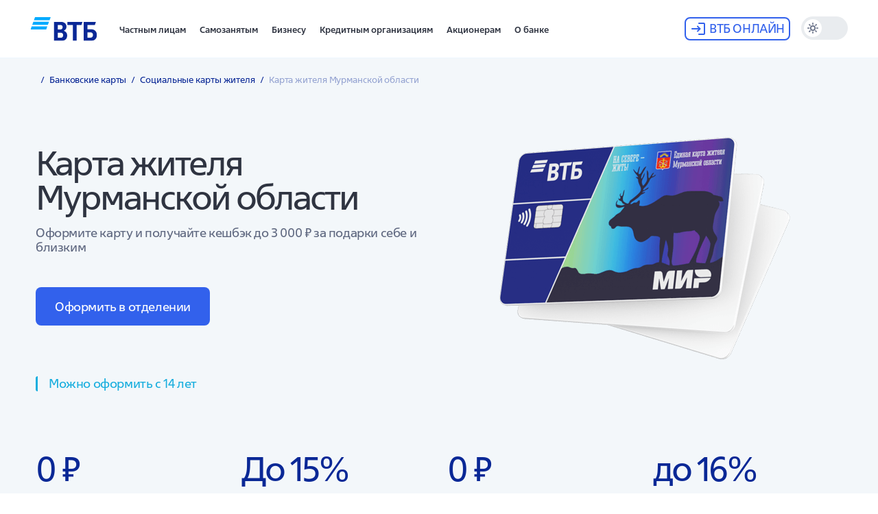

--- FILE ---
content_type: text/html
request_url: https://www.vtb.ru/personal/karty/zhitelya/murmansk/
body_size: 84049
content:
<!DOCTYPE html>
    <html  lang="ru">
        <head>            
            <meta charset="utf-8" />
            <meta name="viewport" content="width=device-width, initial-scale=1, shrink-to-fit=no" />
            <!--[if IE]>
            <meta http-equiv="X-UA-Compatible" content="IE=Edge,chrome=1">
            <![endif]-->

            
            <!-- favicons -->
            <script type="text/javascript">/*
 Copyright and licenses see https://www.dynatrace.com/company/trust-center/customers/reports/*/
(function(){"undefined"!==typeof window&&window.setTimeout&&(window.setTimeout=window.setTimeout);this.dT_&&dT_.prm&&dT_.prm();(function(){function va(){document.cookie="__dTCookie=1;SameSite=Lax";var bb=-1!==document.cookie.indexOf("__dTCookie");document.cookie="__dTCookie=1; expires=Thu, 01-Jan-1970 00:00:01 GMT";return bb}function Qa(){return void 0===lb.dialogArguments?navigator.cookieEnabled||va():va()}function Ja(){var bb;if(Qa()&&!window.dT_){var Ka=(bb={},bb.cfg="domain=vtb.ru|reportUrl=/rb_2560eb1a-ed2c-4f1a-a3e3-fa0004915d87|app=f4eea715b4aa1f0c|cuc=kxsi1nno|mel=100000|featureHash=A27NVfjqrux|dpvc=1|ssv=4|lastModification=1769433911068|xb=yandex^bs.com^pyandex^bs.ru|tp=500,50,0,1|rdnt=0|uxrgce=1|bp=3|agentUri=/ruxitagentjs_A27NVfjqrux_10233220201140653.js|auto=1|domain=vtb.ru|rid=RID_1947177203|rpid=622448746|app=f4eea715b4aa1f0c",
bb.iCE=Qa,bb);window.dT_=Ka}}var lb="undefined"!==typeof window?window:self,Wa;lb.dT_?(null===(Wa=lb.console)||void 0===Wa?void 0:Wa.log("Duplicate agent injection detected, turning off redundant initConfig."),lb.dT_.di=1):Ja()})()})();
/*
 Copyright and licenses see https://www.dynatrace.com/company/trust-center/customers/reports/*/
(function(){"undefined"!==typeof window&&window.setTimeout&&(window.setTimeout=window.setTimeout);this.dT_&&dT_.prm&&dT_.prm();(function(){function va(k,u,M){void 0===M&&(M=0);var la=-1;u&&(null===k||void 0===k?0:k.indexOf)&&(la=k.indexOf(u,M));return la}function Qa(){var k;return!(null===(k=v.console)||void 0===k||!k.log)}function Ja(k,u){if(!u)return"";var M=k+"=";k=va(u,M);if(0>k)return"";for(;0<=k;){if(0===k||" "===u.charAt(k-1)||";"===u.charAt(k-1))return M=k+M.length,k=va(u,";",k),0<=k?u.substring(M,
k):u.substr(M);k=va(u,M,k+M.length)}return""}function lb(k){return Ja(k,document.cookie)}function Wa(){}function bb(){var k=0;try{k=Math.round(v.performance.timeOrigin)}catch(u){}if(0>=k||isNaN(k)||!isFinite(k)){k=0;try{k=v.performance.timing.navigationStart}catch(u){}k=0>=k||isNaN(k)||!isFinite(k)?B.dT_.gAST():k}Aa=k;cb=Ka;return Aa}function Ka(){return Aa}function xa(){return cb()}function fb(){var k,u=0;if(null===(k=null===v||void 0===v?void 0:v.performance)||void 0===k?0:k.now)try{u=Math.round(v.performance.now())}catch(M){}return 0>=
u||isNaN(u)||!isFinite(u)?(new Date).getTime()-cb():u}function ba(k,u){void 0===u&&(u=document.cookie);return Ja(k,u)}function Y(){}function Da(k,u){return function(){k.apply(u,arguments)}}function ja(k){if(!(this instanceof ja))throw new TypeError("Promises must be constructed via new");if("function"!==typeof k)throw new TypeError("not a function");this.da=0;this.Xa=!1;this.ga=void 0;this.ja=[];La(k,this)}function ua(k,u){for(;3===k.da;)k=k.ga;0===k.da?k.ja.push(u):(k.Xa=!0,ja.Aa(function(){var M=
1===k.da?u.ac:u.bc;if(null===M)(1===k.da?Ia:Ra)(u.promise,k.ga);else{try{var la=M(k.ga)}catch(pb){Ra(u.promise,pb);return}Ia(u.promise,la)}}))}function Ia(k,u){try{if(u===k)throw new TypeError("A promise cannot be resolved with itself.");if(u&&("object"===typeof u||"function"===typeof u)){var M=u.then;if(u instanceof ja){k.da=3;k.ga=u;pa(k);return}if("function"===typeof M){La(Da(M,u),k);return}}k.da=1;k.ga=u;pa(k)}catch(la){Ra(k,la)}}function Ra(k,u){k.da=2;k.ga=u;pa(k)}function pa(k){2===k.da&&0===
k.ja.length&&ja.Aa(function(){k.Xa||ja.$a(k.ga)});for(var u=0,M=k.ja.length;u<M;u++)ua(k,k.ja[u]);k.ja=null}function W(k,u,M){this.ac="function"===typeof k?k:null;this.bc="function"===typeof u?u:null;this.promise=M}function La(k,u){var M=!1;try{k(function(la){M||(M=!0,Ia(u,la))},function(la){M||(M=!0,Ra(u,la))})}catch(la){M||(M=!0,Ra(u,la))}}function ia(){Jb.Aa=function(k){if("string"===typeof k)throw Error("Promise polyfill called _immediateFn with string");k()};Jb.$a=function(){};return Jb}function O(k,
u){return parseInt(k,u||10)}function Pa(k){return document.getElementsByTagName(k)}function L(k){var u=k.length;if("number"===typeof u)k=u;else{u=0;for(var M=2048;k[M-1];)u=M,M+=M;for(var la=7;1<M-u;)la=(M+u)/2,k[la-1]?u=la:M=la;k=k[la]?M:u}return k}function H(k){for(var u=[],M=1;M<arguments.length;M++)u[M-1]=arguments[M];k.push.apply(k,u)}function E(k){k=encodeURIComponent(k);var u=[];if(k)for(var M=0;M<k.length;M++){var la=k.charAt(M);H(u,Tb[la]||la)}return u.join("")}function S(k){-1<va(k,"^")&&
(k=k.split("^^").join("^"),k=k.split("^dq").join('"'),k=k.split("^rb").join(">"),k=k.split("^lb").join("<"),k=k.split("^p").join("|"),k=k.split("^e").join("="),k=k.split("^s").join(";"),k=k.split("^c").join(","),k=k.split("^bs").join("\\"));return k}function ma(k,u){if(!k||!k.length)return-1;if(k.indexOf)return k.indexOf(u);for(var M=k.length;M--;)if(k[M]===u)return M;return-1}function R(k,u){void 0===u&&(u=[]);if(!k||"object"!==typeof k&&"function"!==typeof k)return!1;var M="number"!==typeof u?u:
[],la=null,pb=[];switch("number"===typeof u?u:5){case 0:la="Array";pb.push("push");break;case 1:la="Boolean";break;case 2:la="Number";break;case 3:la="String";break;case 4:la="Function";break;case 5:la="Object";break;case 6:la="Date";pb.push("getTime");break;case 7:la="Error";pb.push("name","message");break;case 8:la="Element";break;case 9:la="HTMLElement";break;case 10:la="HTMLImageElement";pb.push("complete");break;case 11:la="PerformanceEntry";break;case 12:la="PerformanceTiming";break;case 13:la=
"PerformanceResourceTiming";break;case 14:la="PerformanceNavigationTiming";break;case 15:la="CSSRule";pb.push("cssText","parentStyleSheet");break;case 16:la="CSSStyleSheet";pb.push("cssRules","insertRule");break;case 17:la="Request";pb.push("url");break;case 18:la="Response";pb.push("ok","status","statusText");break;case 19:la="Set";pb.push("add","entries","forEach");break;case 20:la="Map";pb.push("set","entries","forEach");break;case 21:la="Worker";pb.push("addEventListener","postMessage","terminate");
break;case 22:la="XMLHttpRequest";pb.push("open","send","setRequestHeader");break;case 23:la="SVGScriptElement";pb.push("ownerSVGElement","type");break;case 24:la="HTMLMetaElement";pb.push("httpEquiv","content","name");break;case 25:la="HTMLHeadElement";break;case 26:la="ArrayBuffer";break;case 27:la="ShadowRoot",pb.push("host","mode")}u=la;if(!u)return!1;pb=pb.length?pb:M;if(!M.length)try{if(v[u]&&k instanceof v[u]||Object.prototype.toString.call(k)==="[object "+u+"]")return!0}catch(Kb){}for(M=0;M<
pb.length;M++)if(u=pb[M],"string"!==typeof u&&"number"!==typeof u&&"symbol"!==typeof u||!(u in k))return!1;return!!pb.length}function qa(k,u,M,la){"undefined"===typeof la&&(la=Ya(u,!0));"boolean"===typeof la&&(la=Ya(u,la));if(k===v)Ob?Ob(u,M,la):qd&&qd("on"+u,M);else if(Id&&R(k,21))Yc.call(k,u,M,la);else if(k.addEventListener)if(k===v.document||k===v.document.documentElement)Hc.call(k,u,M,la);else try{Ob.call(k,u,M,la)}catch(zc){k.addEventListener(u,M,la)}else k.attachEvent&&k.attachEvent("on"+u,
M);la=!1;for(var pb=ld.length;0<=--pb;){var Kb=ld[pb];if(Kb.object===k&&Kb.event===u&&Kb.Y===M){la=!0;break}}la||B.dT_.apush(ld,{object:k,event:u,Y:M})}function Ha(k,u,M,la){for(var pb=ld.length;0<=--pb;){var Kb=ld[pb];if(Kb.object===k&&Kb.event===u&&Kb.Y===M){ld.splice(pb,1);break}}"undefined"===typeof la&&(la=Ya(u,!0));"boolean"===typeof la&&(la=Ya(u,la));k===v?cc?cc(u,M,la):qd&&qd("on"+u,M):k.removeEventListener?k===v.document||k===v.document.documentElement?Dd.call(k,u,M,la):cc.call(k,u,M,la):
k.detachEvent&&k.detachEvent("on"+u,M)}function Ya(k,u){var M=!1;try{if(Ob&&-1<ma(If,k)){var la=Object.defineProperty({},"passive",{get:function(){M=!0}});Ob("test",Wa,la)}}catch(pb){}return M?{passive:!0,capture:u}:u}function Ib(){for(var k=ld,u=k.length;0<=--u;){var M=k[u];Ha(M.object,M.event,M.Y)}ld=[]}function kb(k,u,M){if(M||2===arguments.length)for(var la=0,pb=u.length,Kb;la<pb;la++)!Kb&&la in u||(Kb||(Kb=Array.prototype.slice.call(u,0,la)),Kb[la]=u[la]);return k.concat(Kb||Array.prototype.slice.call(u))}
function ca(k){return"function"===typeof k&&/{\s+\[native code]/.test(Function.prototype.toString.call(k))}function ra(k,u){for(var M,la=[],pb=2;pb<arguments.length;pb++)la[pb-2]=arguments[pb];return void 0!==Function.prototype.bind&&ca(Function.prototype.bind)?(M=Function.prototype.bind).call.apply(M,kb([k,u],la,!1)):function(){for(var Kb=0;Kb<arguments.length;Kb++);return k.apply(u,(la||[]).concat(Array.prototype.slice.call(arguments)||[]))}}function V(){if(He){var k=new He;if(qe)for(var u=0,M=
ef;u<M.length;u++){var la=M[u];void 0!==qe[la]&&(k[la]=ra(qe[la],k))}return k}return $c?new $c("MSXML2.XMLHTTP.3.0"):v.XMLHttpRequest?new v.XMLHttpRequest:new v.ActiveXObject("MSXML2.XMLHTTP.3.0")}function na(){document.cookie="__dTCookie=1;SameSite=Lax";var k=-1!==document.cookie.indexOf("__dTCookie");document.cookie="__dTCookie=1; expires=Thu, 01-Jan-1970 00:00:01 GMT";return k}function Ua(){return void 0===v.dialogArguments?navigator.cookieEnabled||na():na()}function qb(){return 0<=va(navigator.userAgent,
"RuxitSynthetic")}function tb(){return Mc}function nb(k){Mc=k}function Bb(k){var u=fa("rid"),M=fa("rpid");u&&(k.rid=u);M&&(k.rpid=M)}function ec(k){if(k=k.xb){k=S(k);try{Mc=new RegExp(k,"i")}catch(u){}}else Mc=void 0}function Ub(k){return"n"===k||"s"===k||"l"===k?";SameSite="+ye[k]:""}function Ba(k,u,M){var la=1,pb=0;do document.cookie=k+'=""'+(u?";domain="+u:"")+";path="+M.substr(0,la)+"; expires=Thu, 01 Jan 1970 00:00:01 GMT;",la=M.indexOf("/",la),pb++;while(-1!==la&&5>pb)}function Gb(k){var u=
{},M=0;for(k=k.split("|");M<k.length;M++){var la=k[M].split("=");2===la.length&&(u[la[0]]=decodeURIComponent(la[1].replace(/\+/g," ")))}return u}function wb(){var k=fa("csu");return(k.indexOf("dbg")===k.length-3?k.substr(0,k.length-3):k)+"_"+fa("app")+"_Store"}function Z(k,u,M){void 0===u&&(u={});var la=0;for(k=k.split("|");la<k.length;la++){var pb=k[la],Kb=pb,zc=va(pb,"=");-1===zc?u[Kb]="1":(Kb=pb.substring(0,zc),u[Kb]=pb.substring(zc+1,pb.length))}!M&&(M=u,la=M.spc)&&(k=document.createElement("textarea"),
k.innerHTML=la,M.spc=k.value);return u}function ab(k){var u;return null!==(u=uc[k])&&void 0!==u?u:md[k]}function Ma(k){k=ab(k);return"false"===k||"0"===k?!1:!!k}function Q(k){var u=ab(k);u=O(u);isNaN(u)&&(u=md[k]);return u}function fa(k){return String(ab(k)||"")}function wa(k,u){uc[k]=String(u)}function Za(k){return uc=k}function Eb(k){uc[k]=0>va(uc[k],"#"+k.toUpperCase())?uc[k]:""}function pc(k){var u=k.agentUri;u&&-1<va(u,"_")&&(u=/([a-zA-Z]*)[0-9]{0,4}_([a-zA-Z_0-9]*)_[0-9]+/g.exec(u))&&u.length&&
2<u.length&&(k.csu=u[1],k.featureHash=u[2])}function Fb(k){var u=k.domain||"";var M=(M=location.hostname)&&u?M===u||-1!==M.indexOf("."+u,M.length-("."+u).length):!0;if(!u||!M){k.domainOverride||(k.domainOverride=location.hostname+","+u,delete k.domain);var la=fa("cssm");var pb=document.domain||"";if(pb){pb=pb.split(".").reverse();var Kb=pb.length;if(1>=Kb)la="";else{for(var zc=pb[0],Ec="",Jc=1;Jc<=Kb;Jc++)if(ba("dTValidationCookie")){Ec=zc;break}else{pb[Jc]&&(zc=pb[Jc]+"."+zc);var od="dTValidationCookie=dTValidationCookieValue;path=/;domain="+
zc;od+=Ub(la);document.cookie=od}Ba("dTValidationCookie",Ec,"/");la=Ec}}else la="";la&&(k.domain=la);M||H(ff,{type:"dpi",severity:"Warning",text:'Configured domain "'+u+'" is invalid for current location "'+location.hostname+'". Agent will use "'+k.domain+'" instead.'})}}function N(k,u){Fb(k);uc.pVO&&(k.pVO=uc.pVO);u||(u=k.bp||md.bp,k.bp2&&(u=2),k.bp=String(u))}function w(){return uc}function F(k){return md[k]===ab(k)}function q(){if(v.MobileAgent||v.dynatraceMobile){var k=lb("dtAdkSettings");return B.dT_.p3SC(k).privacyState||
null}return null}function J(){var k=q();return 2===k||1===k?!1:!B.dT_.bcv("coo")||B.dT_.bcv("cooO")||qb()}function z(k,u){return!J()||v.dT_.overloadPrevention&&!qb()?null:k.apply(this,u||[])}function ea(k,u){try{var M=zd;M&&M.setItem(k,u)}catch(la){}}function P(k,u){z(ea,[k,u])}function aa(k){try{var u=zd;if(u)return u.getItem(k)}catch(M){}return null}function U(k){try{var u=zd;u&&u.removeItem(k)}catch(M){}}function Ga(k){return 32===k.length||12>=k.length?k:""}function gb(k){k=k.replace("-2D","-");
if(!isNaN(Number(k))){var u=O(k);if(-99<=u&&99>=u)return k}return""}function ob(k){var u={sessionId:"",serverId:"",overloadState:0},M=va(k,"|"),la=k;-1!==M&&(la=k.substring(0,M));M=va(la,"$");-1!==M?(u.sessionId=Ga(la.substring(M+1)),u.serverId=gb(la.substring(0,M))):u.sessionId=Ga(la);return u}function xb(k){var u={sessionId:"",serverId:"",overloadState:0},M=k.split("v"===k.charAt(0)?"_":"=");if(2<M.length&&0===M.length%2){k=Number(M[1]);if(isNaN(k)||3>k)return u;k={};for(var la=2;la<M.length;la++)k[M[la]]=
M[la+1],la++;u.sessionId=k.sn?Ga(k.sn):"hybrid";k.srv&&(u.serverId=gb(k.srv));M=Number(k.ol);if(1===M){la=qb();var pb=v.dT_;la||(P("dtDisabled","true"),pb.disabled=!0,pb.overloadPrevention=!0)}0<=M&&2>=M&&(u.overloadState=M);k=Number(k.prv);isNaN(k)||(u.privacyState=1>k||4<k?1:k)}return u}function Nb(){return Wd()}function $b(k,u){function M(){delete Jf[Kb];k.apply(this,arguments)}for(var la=[],pb=2;pb<arguments.length;pb++)la[pb-2]=arguments[pb];if("apply"in nh){la.unshift(M,u);var Kb=nh.apply(v,
la)}else Kb=nh(M,u);Jf[Kb]=!0;return Kb}function Yb(k){delete Jf[k];"apply"in Oe?Oe.call(v,k):Oe(k)}function Vb(k){H(re,k)}function kc(k){for(var u=re.length;u--;)if(re[u]===k){re.splice(u,1);break}}function dd(){return re}function ic(k,u){return Zg(k,u)}function Zc(k){Tf(k)}function oa(k,u){if(!af||!Xi)return"";k=new af([k],{type:u});return Xi(k)}function ya(k,u){return ke?new ke(k,u):void 0}function Sa(k){"function"===typeof k&&H(nf,k)}function db(){return nf}function Cb(){return Jh}function Qb(k){return function(){for(var u=
[],M=0;M<arguments.length;M++)u[M]=arguments[M];if("number"!==typeof u[0]||!Jf[u[0]])try{return k.apply(this,u)}catch(la){return k(u[0])}}}function Oa(){return ff}function Ac(){cb=bb;v.performance&&(Wd=function(){return Math.round(cb()+fb())});if(!Wd||isNaN(Wd())||0>=Wd()||!isFinite(Wd()))Wd=function(){return(new Date).getTime()}}function vc(){Pe&&(v.clearTimeout=Oe,v.clearInterval=Tf,Pe=!1)}function Tc(k,u){try{v.localStorage&&v.localStorage.setItem(k,u)}catch(M){}}function Bc(k){try{v.localStorage&&
v.localStorage.removeItem(k)}catch(u){}}function Rc(){Bc("rxec");Bc("rxvisitid");Bc("rxvt")}function Cc(k){document.cookie=k+'="";path=/'+(fa("domain")?";domain="+fa("domain"):"")+"; expires=Thu, 01 Jan 1970 00:00:01 GMT;"}function mc(k,u,M,la){le=!0;u||0===u?(u=String(u).replace(/[;\n\r]/g,"_"),k=k+"="+u+";path=/"+(fa("domain")?";domain="+fa("domain"):""),M&&(k+=";expires="+M.toUTCString()),k+=Ub(fa("cssm")),la&&"https:"===location.protocol&&(k+=";Secure"),document.cookie=k):Cc(k);le=!1}function fd(k,
u,M,la){z(mc,[k,u,M,la])}function Nc(k){return 2<(null===k||void 0===k?void 0:k.split("$").length)?!1:/^[0-9A-Za-z_=:$+\/.\-*%|]*$/.test(k)}function qc(k){k=ba("dtCookie",k);k||((k=aa("dtCookie"))&&Nc(k)?Qd(k):k="");return Nc(k)?k:""}function Qd(k){fd("dtCookie",k,void 0,Ma("ssc"))}function Kd(k){J()?k():(Ed||(Ed=[]),H(Ed,k))}function rc(k){return z(k)}function Dc(){if(Ma("coo")&&!J()){for(var k=0,u=Ed;k<u.length;k++)$b(u[k],0);Ed=[];wa("cooO",!0)}}function Ic(){if(Ma("coo")&&J()){wa("cooO",!1);Cc("dtCookie");
Cc("dtPC");Cc("dtLatC");Cc("dtSa");Cc("dtAdk");Cc("rxVisitor");Cc("rxvt");try{U("rxec");U("rxvisitid");U("rxvt");Rc();var k=zd;k&&(k.removeItem("rxVisitor"),k.removeItem("dtCookie"));if(k=Hg)k.removeItem(wb()),k.removeItem("dtAdk")}catch(u){}}}function bc(k,u){void 0===u&&(u=document.cookie||"");return u.split(k+"=").length-1}function wc(k,u){var M=bc(k,u);if(1<M){u=fa("domain")||v.location.hostname;var la=v.location.hostname,pb=v.location.pathname,Kb=0,zc=0;ue.push(k);do{var Ec=la.substr(Kb);if(Ec!==
u||"/"!==pb){Ba(k,Ec===u?"":Ec,pb);var Jc=bc(k);Jc<M&&(ue.push(Ec),M=Jc)}Kb=la.indexOf(".",Kb)+1;zc++}while(0!==Kb&&10>zc&&1<M);fa("domain")&&1<M&&Ba(k,"",pb)}}function Xd(){var k=document.cookie;wc("dtPC",k);wc("dtCookie",k);wc("dtLatC",k);wc("rxvt",k);0<ue.length&&H(ff,{severity:"Error",type:"dcn",text:"Duplicate cookie name"+(1!==ue.length?"s":"")+" detected: "+ue.join(", ")});Vb(function(u,M,la,pb){0<ue.length&&!M&&(u.av(pb,"dCN",ue.join(",")),ue=[]);0<tg.length&&!M&&(u.av(pb,"eCC",tg.join(",")),
tg=[])})}function sc(k){var u=k,M=Math.pow(2,32);return function(){u=(1664525*u+1013904223)%M;return u/M}}function wd(k,u){return isNaN(k)||isNaN(u)?Math.floor(33*Kf()):Math.floor(Kf()*(u-k+1))+k}function Ld(k){if(!k)return"";var u=v.crypto||v.msCrypto;if(u&&-1===va(navigator.userAgent,"Googlebot"))u=u.getRandomValues(new Uint8Array(k));else{u=[];for(var M=0;M<k;M++)u.push(wd(0,32))}k=[];for(M=0;M<u.length;M++){var la=Math.abs(u[M]%32);k.push(String.fromCharCode(la+(9>=la?48:55)))}return k.join("")}
function Ve(){return ug}function Ee(k){k&&(null===k||void 0===k?0:k.configurable)&&k.set&&k.get&&Object.defineProperty(document,"cookie",{get:function(){return k.get.call(document)},set:function(u){var M=u.split("=")[0];k.set.call(document,u);le?1<bc(M)&&ue.push(M):-1<ma(Lf,M)&&(tg.push(M),-1===ma(We,M)&&(H(We,M),H(ff,{severity:"Error",type:"ecm",text:"Invalid modification of agent cookie "+M+" detected. Modifying Dynatrace cookies may result in missing or invalid data."})))}})}function $d(k){void 0===
k&&(k=!0);Ig=k}function Nd(k){if(k=k||qc()){var u=k.charAt(0);return"v"===u||"="===u?xb(k):ob(k)}return{sessionId:"",serverId:"",overloadState:0}}function lc(k){return Nd(k).serverId}function Jd(k){return Nd(k).sessionId}function id(k,u,M){var la=Q("pcl");la=k.length-la;0<la&&k.splice(0,la);la=lc(ba("dtCookie",M));for(var pb=[],Kb=la?la+"$":"",zc=0;zc<k.length;zc++){var Ec=k[zc];"-"!==Ec.G&&pb.push(Kb+Ec.frameId+"h"+Ec.G)}k=pb.join("p");k||(Ig&&(za(!0,"a",M),$d(!1)),k+=la+"$"+ug+"h-");k+="v"+(u||
jd(M));fd("dtPC",k+"e0",void 0,Ma("ssc"))}function ve(k,u){void 0===u&&(u=document.cookie);var M=ba("dtPC",u);u=[];if(M&&"-"!==M){var la="";var pb=0;for(M=M.split("p");pb<M.length;pb++){var Kb=M[pb],zc=la,Ec=k;void 0===zc&&(zc="");la=va(Kb,"$");var Jc=va(Kb,"h");var od=va(Kb,"v"),Qe=va(Kb,"e");la=Kb.substring(la+1,Jc);Jc=-1!==od?Kb.substring(Jc+1,od):Kb.substring(Jc+1);zc||-1===od||(zc=-1!==Qe?Kb.substring(od+1,Qe):Kb.substring(od+1));Kb=null;Ec||(Ec=O(la.split("_")[0]),od=Wd()%kg,od<Ec&&(od+=kg),
Ec=Ec+9E5>od);Ec&&(Kb={frameId:la,G:"-"===Jc?"-":O(Jc),visitId:""});la=zc;(Jc=Kb)&&u.push(Jc)}for(k=0;k<u.length;k++)u[k].visitId=la}return u}function me(k,u){var M=document.cookie;u=ve(u,M);for(var la=!1,pb=0;pb<u.length;pb++){var Kb=u[pb];Kb.frameId===ug&&(Kb.G=k,la=!0)}la||H(u,{frameId:ug,G:k,visitId:""});id(u,void 0,M)}function jd(k){return kd(k)||za(!0,"c",k)}function kd(k){if(Fd(k)<=Wd())return za(!0,"t",k);var u=r(k);if(!u)return za(!0,"c",k);var M=uj.exec(u);if(!M||3!==M.length||32!==M[1].length||
isNaN(O(M[2])))return za(!0,"i",k);P("rxvisitid",u);return u}function we(k,u){var M=Wd();u=Fc(u).Hc;k&&(u=M);Xb(M+ki+"|"+u);Ab()}function Mf(k){var u="t"+(Wd()-Fd(k)),M=r(k),la=D();I(la,k);eb(la,u,M)}function r(k){var u,M;return null!==(M=null===(u=ve(!0,k)[0])||void 0===u?void 0:u.visitId)&&void 0!==M?M:aa("rxvisitid")}function D(){var k=Ld(32);k=k.replace(/[0-9]/g,function(u){u=.1*O(u);return String.fromCharCode(Math.floor(25*u+65))});return k+"-0"}function I(k,u){var M=ve(!1,u);id(M,k,u);P("rxvisitid",
k);we(!0)}function ha(k,u,M){return za(u,M)}function ta(k,u,M){return za(k,u,M)}function za(k,u,M){k&&(vg=!0);k=r(M);M=D();I(M);eb(M,u,k);return M}function eb(k,u,M){if(r(document.cookie))for(var la=0,pb=Bi;la<pb.length;la++)(0,pb[la])(k,vg,u,M)}function hb(k){Bi.push(k)}function Ab(k){oh&&Yb(oh);oh=$b(Lb,Fd(k)-Wd())}function Lb(){var k=document.cookie;if(Fd(k)<=Wd())return z(Mf,[k]),!0;Kd(Ab);return!1}function Xb(k){fd("rxvt",k,void 0,Ma("ssc"));P("rxvt",k)}function xc(k,u){(u=ba(k,u))||(u=aa(k)||
"");return u}function Uc(){var k=kd()||"";P("rxvisitid",k);k=xc("rxvt");Xb(k);Rc()}function Fc(k){var u={yd:0,Hc:0};if(k=xc("rxvt",k))try{var M=k.split("|");2===M.length&&(u.yd=parseInt(M[0],10),u.Hc=parseInt(M[1],10))}catch(la){}return u}function Fd(k){k=Fc(k);return Math.min(k.yd,k.Hc+Kh)}function Rd(k){ki=k}function ne(){var k=vg;vg=!1;return k}function Fe(){Lb()||we(!1)}function ee(k){try{if(v.localStorage)return v.localStorage.getItem(k)}catch(u){}return null}function bf(){var k=ba("rxVisitor");
k&&45===(null===k||void 0===k?void 0:k.length)||(k=ee("rxVisitor")||aa("rxVisitor"),45!==(null===k||void 0===k?void 0:k.length)&&(Yi=!0,k=String(Wd()),k+=Ld(45-k.length)));of(k);return k}function of(k){if(Ma("dpvc")||Ma("pVO"))P("rxVisitor",k);else{var u=new Date;var M=u.getMonth()+Math.min(24,Math.max(1,Q("rvcl")));u.setMonth(M);z(Tc,["rxVisitor",k])}fd("rxVisitor",k,u,Ma("ssc"))}function ph(){return Yi}function Lh(k){var u=ba("rxVisitor");Cc("rxVisitor");U("rxVisitor");Bc("rxVisitor");wa("pVO",
!0);of(u);k&&z(Tc,["dt-pVO","1"]);Uc()}function $g(){Bc("dt-pVO");Ma("pVO")&&(wa("pVO",!1),bf());U("rxVisitor");Uc()}function yf(k,u,M,la,pb){var Kb=document.createElement("script");Kb.setAttribute("src",k);u&&Kb.setAttribute("defer","defer");M&&(Kb.onload=M);la&&(Kb.onerror=la);pb&&Kb.setAttribute("id",pb);Kb.setAttribute("crossorigin","anonymous");k=document.getElementsByTagName("script")[0];k.parentElement.insertBefore(Kb,k)}function Nf(k,u){return Xe+"/"+(u||xd)+"_"+k+"_"+(Q("buildNumber")||v.dT_.version)+
".js"}function ah(){var k,u;try{null===(u=null===(k=v.MobileAgent)||void 0===k?void 0:k.incrementActionCount)||void 0===u?void 0:u.call(k)}catch(M){}}function wg(){var k,u=v.dT_;v.dT_=(k={},k.di=0,k.version="10233220201140653",k.cfg=u?u.cfg:"",k.iCE=u?Ua:function(){return navigator.cookieEnabled},k.ica=1,k.disabled=!1,k.overloadPrevention=!1,k.gAST=Cb,k.ww=ya,k.stu=oa,k.nw=Nb,k.apush=H,k.st=$b,k.si=ic,k.aBPSL=Vb,k.rBPSL=kc,k.gBPSL=dd,k.aBPSCC=Sa,k.gBPSCC=db,k.buildType="dynatrace",k.gSSV=aa,k.sSSV=P,k.rSSV=
U,k.rvl=Bc,k.pn=O,k.iVSC=Nc,k.p3SC=xb,k.pLSC=ob,k.io=va,k.dC=Cc,k.sC=fd,k.esc=E,k.gSId=lc,k.gDtc=Jd,k.gSC=qc,k.sSC=Qd,k.gC=lb,k.cRN=wd,k.cRS=Ld,k.gEL=L,k.gEBTN=Pa,k.cfgO=w,k.pCfg=Gb,k.pCSAA=Z,k.cFHFAU=pc,k.sCD=N,k.bcv=Ma,k.ncv=Q,k.scv=fa,k.stcv=wa,k.rplC=Za,k.cLSCK=wb,k.gFId=Ve,k.gBAU=Nf,k.iS=yf,k.eWE=Kd,k.oEIE=rc,k.oEIEWA=z,k.eA=Dc,k.dA=Ic,k.iNV=ph,k.gVID=bf,k.dPV=Lh,k.ePV=$g,k.sVIdUP=$d,k.sVTT=Rd,k.sVID=I,k.rVID=kd,k.gVI=jd,k.gNVIdN=ta,k.gNVId=ha,k.gARnVF=ne,k.cAUV=Fe,k.uVT=we,k.aNVL=hb,k.gPC=ve,
k.cPC=me,k.sPC=id,k.clB=vc,k.ct=Yb,k.aRI=Bb,k.iXB=ec,k.gXBR=tb,k.sXBR=nb,k.de=S,k.cCL=Qa,k.iEC=ah,k.rnw=fb,k.gto=xa,k.ael=qa,k.rel=Ha,k.sup=Ya,k.cuel=Ib,k.iAEPOO=J,k.iSM=qb,k.aIOf=ma,k.gxwp=V,k.iIO=R,k.prm=ia,k.cI=Zc,k.gidi=Oa,k.iDCV=F,k.gCF=ba,k.gPSMB=q,k.lvl=ee,k)}function G(){Kd(function(){if(!Jd()){var k=-1*wd(2,99),u=Ld(32),M=Q("ssv");Qd(4===M?"v_4_srv_"+String(k).replace("-","-2D")+"_sn_"+u:3===M?"=3=srv="+k+"=sn="+u:k+"$"+u)}})}var B="undefined"!==typeof window?window:self,v="undefined"!==
typeof window?window:self,Aa,cb,zb=setTimeout;ja.prototype["catch"]=function(k){return this.then(null,k)};ja.prototype.then=function(k,u){var M=new this.constructor(Y);ua(this,new W(k,u,M));return M};ja.prototype["finally"]=function(k){var u=this.constructor;return this.then(function(M){return u.resolve(k()).then(function(){return M})},function(M){return u.resolve(k()).then(function(){return u.reject(M)})})};ja.all=function(k){return new ja(function(u,M){function la(Ec,Jc){try{if(Jc&&("object"===
typeof Jc||"function"===typeof Jc)){var od=Jc.then;if("function"===typeof od){od.call(Jc,function(Qe){la(Ec,Qe)},M);return}}pb[Ec]=Jc;0===--Kb&&u(pb)}catch(Qe){M(Qe)}}if(!k||"undefined"===typeof k.length)return M(new TypeError("Promise.all accepts an array"));var pb=Array.prototype.slice.call(k);if(0===pb.length)return u([]);for(var Kb=pb.length,zc=0;zc<pb.length;zc++)la(zc,pb[zc])})};ja.allSettled=function(k){return new this(function(u,M){function la(zc,Ec){if(Ec&&("object"===typeof Ec||"function"===
typeof Ec)){var Jc=Ec.then;if("function"===typeof Jc){Jc.call(Ec,function(od){la(zc,od)},function(od){pb[zc]={status:"rejected",reason:od};0===--Kb&&u(pb)});return}}pb[zc]={status:"fulfilled",value:Ec};0===--Kb&&u(pb)}if(!k||"undefined"===typeof k.length)return M(new TypeError(typeof k+" "+k+" is not iterable(cannot read property Symbol(Symbol.iterator))"));var pb=Array.prototype.slice.call(k);if(0===pb.length)return u([]);var Kb=pb.length;for(M=0;M<pb.length;M++)la(M,pb[M])})};ja.resolve=function(k){return k&&
"object"===typeof k&&k.constructor===ja?k:new ja(function(u){u(k)})};ja.reject=function(k){return new ja(function(u,M){M(k)})};ja.race=function(k){return new ja(function(u,M){if(!k||"undefined"===typeof k.length)return M(new TypeError("Promise.race accepts an array"));for(var la=0,pb=k.length;la<pb;la++)ja.resolve(k[la]).then(u,M)})};ja.Aa="function"===typeof setImmediate&&function(k){setImmediate(k)}||function(k){zb(k,0)};ja.$a=function(k){"undefined"!==typeof console&&console&&console.warn("Possible Unhandled Promise Rejection:",
k)};var Jb=ja,Tb={"!":"%21","~":"%7E","*":"%2A","(":"%28",")":"%29","'":"%27",$:"%24",";":"%3B",",":"%2C"},Ob,cc,Hc,Dd,qd=v.attachEvent,Id=v.Worker,Yc=Id&&Id.prototype.addEventListener,ld=[],If=["touchstart","touchend","scroll"],He,$c,ef="abort getAllResponseHeaders getResponseHeader open overrideMimeType send setRequestHeader".split(" "),qe,Mc,md,Bd,ye=(Bd={},Bd.l="Lax",Bd.s="Strict",Bd.n="None",Bd),uc={},zd,ke=v.Worker,af=v.Blob,Xi=v.URL&&v.URL.createObjectURL,Oe,Tf,nh,Zg,Pe=!1,re,nf=[],ff=[],Jh,
Hg,Jf={},Wd,le=!1,Ed=[],ue=[],tg=[],Kf,Of,ug,kg=6E8,Lf=[],We=[],Ig=!1,uj=/([A-Z]+)-([0-9]+)/,Bi=[],ki,Kh,vg=!1,oh,Yi=!1,Ci,Xe,xd;(function(k){var u,M;k=k||0>(null===(u=navigator.userAgent)||void 0===u?void 0:u.indexOf("RuxitSynthetic"));if(!v.dT_||!v.dT_.cfg||"string"!==typeof v.dT_.cfg||"initialized"in v.dT_&&v.dT_.initialized)null===(M=v.console)||void 0===M?void 0:M.log("InitConfig not found or agent already initialized! This is an injection issue."),v.dT_&&(v.dT_.di=3);else if(k)try{var la;ia();
var pb;He=v.XMLHttpRequest;$c=v.ActiveXObject;var Kb=null===(pb=v.XMLHttpRequest)||void 0===pb?void 0:pb.prototype;if(Kb)for(qe={},u=0,M=ef;u<M.length;u++){var zc=M[u];void 0!==Kb[zc]&&(qe[zc]=Kb[zc])}Ob=v.addEventListener;cc=v.removeEventListener;Hc=v.document.addEventListener;Dd=v.document.removeEventListener;nh=v.setTimeout;Zg=v.setInterval;Pe||(Oe=v.clearTimeout,Tf=v.clearInterval);var Ec=Ua?Ua():navigator.cookieEnabled,Jc=1===xb(ba("dtAdkSettings")||(null===(la=Hg)||void 0===la?void 0:la.getItem("dtAdkSettings"))||
"").cc;Qa();if(!(!Ec||Jc?0:"complete"!==document.readyState||v.performance&&v.performance.timing))throw Error("Error during initCode initialization");wg();try{Hg=v.localStorage}catch(sa){}Ac();Jh=Wd();re=[];ff=[];Jf={};if(!Pe){v.clearTimeout=Qb(Oe);v.clearInterval=Qb(Tf);Pe=!0;try{zd=v.sessionStorage}catch(sa){}}var od=Math.random(),Qe=Math.random();Of=0!==od&&0!==Qe&&od!==Qe;if(-1!==va(navigator.userAgent,"Googlebot")){var oe=performance.getEntriesByType("navigation")[0];la=1;if(oe){for(var Pf in oe){var ze=
oe[Pf];"number"===typeof ze&&ze&&(la=1===la?ze:la+ze)}var Qf=Math.floor(1E4*la)}else Qf=la;Kf=sc(Qf)}else Of?Kf=Math.random:Kf=sc(Wd());ug=Jh%kg+"_"+O(wd(0,1E3)+"");var Ca;md=(Ca={},Ca.ade="",Ca.aew=!0,Ca.apn="",Ca.agentLocation="",Ca.agentUri="",Ca.app="",Ca.async=!1,Ca.ase=!1,Ca.auto=!1,Ca.bp1=!1,Ca.bp2=!1,Ca.bp=1,Ca.bisaoi=!1,Ca.bisCmE="",Ca.bs=!1,Ca.buildNumber=0,Ca.csprv=!0,Ca.cepl=16E3,Ca.cls=!0,Ca.ccNcss=!1,Ca.cg=!1,Ca.coo=!1,Ca.cooO=!1,Ca.cssm="0",Ca.cors=!1,Ca.csu="",Ca.cuc="",Ca.cce=!1,
Ca.cux=!1,Ca.dataDtConfig="",Ca.debugName="",Ca.dvl=500,Ca.dASXH=!1,Ca.disableCookieManager=!1,Ca.disableLogging=!1,Ca.dmo=!1,Ca.doel=!1,Ca.dpch=!1,Ca.dpvc=!1,Ca.disableXhrFailures=!1,Ca.domain="",Ca.domainOverride="",Ca.doNotDetect="",Ca.ds=!0,Ca.dsndb=!1,Ca.dsa=!1,Ca.dsss=!1,Ca.dssv=!0,Ca.earxa=!0,Ca.exp=!1,Ca.eni=!0,Ca.erjdw=!0,Ca.expw=!1,Ca.instr="",Ca.evl="",Ca.extblacklist="",Ca.euf=!1,Ca.fau=!0,Ca.fa=!1,Ca.fvdi=!1,Ca.featureHash="",Ca.hvt=216E5,Ca.ffi=!1,Ca.imm=!1,Ca.ign="",Ca.iub="",Ca.iqvn=
!1,Ca.initializedModules="",Ca.lastModification=0,Ca.lupr=!0,Ca.lab=!1,Ca.legacy=!1,Ca.lt=!0,Ca.mb="",Ca.md="",Ca.mdp="",Ca.mdl="",Ca.mcepsl=100,Ca.mdn=5E3,Ca.mhl=4E3,Ca.mpl=1024,Ca.mmds=2E4,Ca.msl=3E4,Ca.bismepl=2E3,Ca.mel=200,Ca.mepp=10,Ca.moa=30,Ca.mrt=3,Ca.ntd=!1,Ca.ncw=!1,Ca.oat=180,Ca.ote=!1,Ca.owasp=!1,Ca.pcl=20,Ca.pt=!0,Ca.perfbv=1,Ca.prfSmpl=0,Ca.pVO=!1,Ca.peti=!1,Ca.raxeh=!0,Ca.rdnt=0,Ca.nosr=!0,Ca.reportUrl="dynaTraceMonitor",Ca.rid="",Ca.ridPath="",Ca.rpid="",Ca.rcdec=12096E5,Ca.rtl=0,
Ca.rtp=2,Ca.rtt=1E3,Ca.rtu=200,Ca.restoreTimeline=!1,Ca.rvcl=24,Ca.sl=100,Ca.ssc=!1,Ca.svNB=!1,Ca.srad=!0,Ca.srbbv=1,Ca.srbw=!0,Ca.srmr=100,Ca.srms="1,1,,,",Ca.srsr=1E5,Ca.srtbv=3,Ca.srtd=1,Ca.srtr=500,Ca.srvr="",Ca.srvi=0,Ca.srwo=!1,Ca.srre="",Ca.srxcss=!0,Ca.srxicss=!0,Ca.srif=!1,Ca.srmrc=!1,Ca.srsdom=!1,Ca.srcss=!0,Ca.srmcrl=1,Ca.srmcrv=10,Ca.ssv=1,Ca.st=3E3,Ca.spc="",Ca.syntheticConfig=!1,Ca.tal=0,Ca.tp="500,50,3",Ca.tt=100,Ca.tvc=3E3,Ca.exteventsoff=!1,Ca.uxdce=!1,Ca.uxdcw=1500,Ca.uxrgce=!0,
Ca.uxrgcm="100,25,300,3;100,25,300,3",Ca.uam=!1,Ca.uana="data-dtname,data-dtName",Ca.uanpi=0,Ca.pui=!1,Ca.usrvd=!0,Ca.vrt=!1,Ca.vcfi=!0,Ca.vcit=1E3,Ca.vct=50,Ca.vcx=50,Ca.vscl=0,Ca.vncm=1,Ca.xb="",Ca.chw="",Ca.xt=0,Ca.xhb="",Ca);a:{var Md=v.dT_.cfg;uc={reportUrl:"dynaTraceMonitor",initializedModules:"",csu:"dtagent",dataDtConfig:"string"===typeof Md?Md:""};v.dT_.cfg=uc;uc.csu="ruxitagentjs";var cf=uc.dataDtConfig;cf&&-1===va(cf,"#CONFIGSTRING")&&(Z(cf,uc),Eb("domain"),Eb("auto"),Eb("app"),pc(uc));
var Uf=Pa("script"),li=L(Uf),Ie=-1===va(uc.dataDtConfig||"","#CONFIGSTRING")?uc:null;if(0<li)for(Qf=0;Qf<li;Qf++)b:{oe=void 0;var yc=Uf[Qf];Pf=Ie;if(yc.attributes){var bh=uc.csu+"_bootstrap.js";ze=/.*\/jstag\/.*\/.*\/(.*)_bs(_dbg)?.js$/;Ca=Pf;var fe=yc.src,Od=null===fe||void 0===fe?void 0:fe.indexOf(bh),Sc=yc.attributes.getNamedItem("data-dtconfig");if(Sc){Md=void 0;cf=fe;var lg=Sc.value;la={};uc.legacy="1";Kb=/([a-zA-Z]*)_([a-zA-Z_0-9]*)_([0-9]+)/g;cf&&(Md=Kb.exec(cf),null===Md||void 0===Md?0:Md.length)&&
(la.csu=Md[1],la.featureHash=Md[2],la.agentLocation=cf.substr(0,va(cf,Md[1])-1),la.buildNumber=Md[3]);if(lg){Z(lg,la,!0);var ae=la.agentUri;!cf&&ae&&(Md=Kb.exec(ae),null===Md||void 0===Md?0:Md.length)&&(la.csu=Md[1])}Fb(la);oe=la;if(!Pf)Ca=oe;else if(!oe.syntheticConfig){Ie=oe;break b}}oe||(oe=uc);if(0<Od){var mg=Od+bh.length+5;oe.app=fe.length>mg?fe.substr(mg):"Default%20Application"}else if(fe){var ud=ze.exec(fe);ud&&(oe.app=ud[1])}Ie=Ca}else Ie=Pf}if(Ie)for(var pf in Ie)Object.prototype.hasOwnProperty.call(Ie,
pf)&&(Uf=pf,uc[Uf]=Ie[Uf]);var Ae=wb();try{var qf=(Ie=Hg)&&Ie.getItem(Ae);if(qf){var Jg=Gb(qf),be=Z(Jg.config||""),Kg=uc.lastModification||"0",qh=O((be.lastModification||Jg.lastModification||"0").substr(0,13)),dg="string"===typeof Kg?O(Kg.substr(0,13)):Kg;if(!Kg||qh>=dg)if(be.csu=Jg.name,be.featureHash=Jg.featureHash,be.agentUri&&pc(be),N(be,!0),ec(be),Bb(be),qh>(uc.lastModification||0)){var Mh=uc.auto,zf=uc.legacy;uc=Za(be);uc.auto=Mh;uc.legacy=zf}}}catch(sa){}N(uc);try{var ce=uc.ign;if(ce&&(new RegExp(ce)).test(v.location.href)){document.dT_=
v.dT_=void 0;var Je=!1;break a}}catch(sa){}if(qb()){var Af=navigator.userAgent,gf=Af.lastIndexOf("RuxitSynthetic");if(-1===gf)var Bf={};else{var rf=Af.substring(gf+14);if(-1===va(rf," c"))Bf={};else{Ae={};qf=0;for(var Nh=rf.split(" ");qf<Nh.length;qf++){var Zi=Nh[qf];if("c"===Zi.charAt(0)){var Di=Zi.substr(1),Vf=Di.indexOf("="),$i=Di.substring(0,Vf),Ei=Di.substring(Vf+1);$i&&Ei&&(Ae[$i]=Ei)}}Bf=Ae}}rf=void 0;for(rf in Bf)Object.prototype.hasOwnProperty.call(Bf,rf)&&Bf[rf]&&(uc[rf]=Bf[rf]);Za(uc)}Je=
!0}if(!Je)throw Error("Error during config initialization");Xd();try{Ci=v.dT_.disabled||!!aa("dtDisabled")}catch(sa){}var Oh;if(!(Oh=fa("agentLocation")))a:{var aj=fa("agentUri");if(aj||document.currentScript){var Wf=aj||document.currentScript.src;if(Wf){Je=Wf;var vj=-1===va(Je,"_bs")&&-1===va(Je,"_bootstrap")&&-1===va(Je,"_complete")?1:2,Cf=Wf.lastIndexOf("/");for(Je=0;Je<vj&&-1!==Cf;Je++)Wf=Wf.substr(0,Cf),Cf=Wf.lastIndexOf("/");Oh=Wf;break a}}var Re=location.pathname;Oh=Re.substr(0,Re.lastIndexOf("/"))}Xe=
Oh;xd=fa("csu")||"ruxitagentjs";"true"===ba("dtUseDebugAgent")&&0>xd.indexOf("dbg")&&(xd=fa("debugName")||xd+"dbg");if(!Ma("auto")&&!Ma("legacy")&&!Ci){var Ph=fa("agentUri")||Nf(fa("featureHash")),A;if(!(A=Ma("async")||"complete"===document.readyState)){var K=v.navigator.userAgent,da=K.indexOf("MSIE ");A=0<da?9>=parseInt(K.substring(da+5,K.indexOf(".",da)),10):!1}A?yf(Ph,Ma("async"),void 0,void 0,"dtjsagent"):(document.write('<script id="dtjsagentdw" type="text/javascript" src="'+Ph+'">\x3c/script>'),
document.getElementById("dtjsagentdw")||yf(Ph,Ma("async"),void 0,void 0,"dtjsagent"))}ba("dtCookie")&&wa("cooO",!0);G();wa("pVO",!!ee("dt-pVO"));Kd(bf);ki=18E5;Kh=Q("hvt")||216E5;z(me,[1]);We=[];Lf="dtCookie dtLatC rxvt dtAdk dtAdkSettings dtPC".split(" ");if(Ma("cg"))try{Ee(Object.getOwnPropertyDescriptor(Document.prototype,"cookie")||Object.getOwnPropertyDescriptor(HTMLDocument.prototype,"cookie"))}catch(sa){}}catch(sa){try{delete v.dT_}catch(ib){v.dT_=void 0}Qa()&&v.console.log("JsAgent initCode initialization failed!")}})(!1)})()})();
</script><script type="text/javascript" src="/ruxitagentjs_A27NVfjqrux_10233220201140653.js" defer="defer"></script><link rel="shortcut icon" type="image/x-icon" href="/favicon.ico">
            <link rel="apple-touch-icon" sizes="180x180" href="/apple-touch-icon.png">
            <link rel="icon" type="image/svg+xml" href="/media-files/system/vtb.ru/favicons/favicon-svg.svg">
            <link rel="icon" type="image/png" sizes="32x32" href="/media-files/system/vtb.ru/favicons/favicon-svg.svg">
            
            
    
            <link rel="manifest" href="/manifest.webmanifest">

            <script defer="defer">window.__INITIAL_DATA__ = {"renderVersion":"desktop","stand":"web"};</script>
             
            <script defer="defer" src="/_platform/vendors.js?version=2026-01-26&page=/personal/karty/zhitelya/murmansk"></script>
            <script defer="defer" src="/_platform/app.js?version=2026-01-26&page=/personal/karty/zhitelya/murmansk"></script>
           
    
            <title data-react-helmet="true">Единая карта жителя Мурманской области - оформить в банке ВТБ</title>
            
            <meta data-react-helmet="true" name="description" content="⭐ Бесплатная единая карта жителя Мурманской области, 0 рублей  за выпуск и обслуживание карты, ✔ кешбэк до 3000 рублями по выбранным категориям, ✔ льготный проезд на транспорте, подробности по телефону ☎: 8(800)100-24-24"/><meta data-react-helmet="true" name="keywords" content=""/><meta data-react-helmet="true" property="og:title" content="Единая карта жителя Мурманской области - оформить в банке ВТБ"/><meta data-react-helmet="true" name="Описание" property="og:description" content="⭐ Бесплатная единая карта жителя Мурманской области, 0 рублей  за выпуск и обслуживание карты, ✔ кешбэк до 3000 рублями по выбранным категориям, ✔ льготный проезд на транспорте, подробности по телефону ☎: 8(800)100-24-24"/><meta data-react-helmet="true" name="og:url" property="og:url"/><meta data-react-helmet="true" name="og:image" property="og:image" content="/styles/Project/Vtb.UWS/modules/core/images/common/logo-new.svg"/><meta data-react-helmet="true" name="og:site_name" property="og:site_name" content="Банк ВТБ (ПАО)"/><meta data-react-helmet="true" name="twitter:title" property="twitter:title"/><meta data-react-helmet="true" name="twitter:description" property="twitter:description"/><meta data-react-helmet="true" name="twitter:image" property="twitter:image" content="/styles/Project/Vtb.UWS/modules/core/images/common/logo-new.svg"/>
            <link data-react-helmet="true" rel="canonical" href="https://www.vtb.ru/personal/karty/zhitelya/murmansk/"/>
            

            
    <!-- Yandex.Metrika counter 1 -->
    <script type="text/javascript" >
        (function(m,e,t,r,i,k,a){m[i]=m[i]||function(){(m[i].a=m[i].a||[]).push(arguments)};
        m[i].l=1*new Date();k=e.createElement(t),a=e.getElementsByTagName(t)[0],k.async=1,k.src=r,a.parentNode.insertBefore(k,a)})
        (window, document, "script", "https://mc.yandex.ru/metrika/tag.js", "ym");

        ym(1087008, "init", {
            clickmap:true,
            trackLinks:true,
            accurateTrackBounce:true,
            webvisor:true,
            trackHash:true
        });
    </script>
    <!-- /Yandex.Metrika counter 1 -->

            
    <!-- Yandex.Metrika counter 2 -->
    <script type="text/javascript" >
        (function(m,e,t,r,i,k,a){m[i]=m[i]||function(){(m[i].a=m[i].a||[]).push(arguments)};
        m[i].l=1*new Date();k=e.createElement(t),a=e.getElementsByTagName(t)[0],k.async=1,k.src=r,a.parentNode.insertBefore(k,a)})
        (window, document, "script", "https://mc.yandex.ru/metrika/tag.js", "ym");

        ym(47142057, "init", {
            clickmap:true,
            trackLinks:true,
            accurateTrackBounce:true,
            webvisor:true,
            trackHash:true,
            ecommerce:"dataLayer"
        });
    </script>
    <!-- /Yandex.Metrika counter 2 -->

            
    <!-- Yandex.Metrika counter 3 -->
    <script type="text/javascript" >
        (function(m,e,t,r,i,k,a){m[i]=m[i]||function(){(m[i].a=m[i].a||[]).push(arguments)};
        m[i].l=1*new Date();k=e.createElement(t),a=e.getElementsByTagName(t)[0],k.async=1,k.src=r,a.parentNode.insertBefore(k,a)})
        (window, document, "script", "https://mc.yandex.ru/metrika/tag.js", "ym");

        ym(75707491, "init", {
                clickmap:true,
                trackLinks:true,
                accurateTrackBounce:true,
                webvisor:true,
                ecommerce:"dataLayer"
        });
    </script>
    <!-- /Yandex.Metrika counter 3 -->


            <style data-styled="true" data-styled-version="6.1.13">.eScVfJ{display:flex;flex-direction:column;font-feature-settings:normal;height:100%;width:100%;font-family:VTB Group UI,sans-serif;-webkit-font-smoothing:antialiased;}/*!sc*/
data-styled.g1[id="Box-sc-1jx04hr-0"]{content:"eScVfJ,"}/*!sc*/
html{scroll-behavior:smooth;box-sizing:border-box;line-height:1.15;--webkit-text-size-adjust:100%;}/*!sc*/
body{margin:0;padding:0;}/*!sc*/
a{background-color:transparent;}/*!sc*/
*,*::before,*::after{box-sizing:border-box;}/*!sc*/
template{display:none;}/*!sc*/
[hidden]{display:none;}/*!sc*/
input{margin:0;}/*!sc*/
data-styled.g2[id="sc-global-fyOrOp1"]{content:"sc-global-fyOrOp1,"}/*!sc*/
.kYaEWn{display:flex;width:100%;}/*!sc*/
.kYaEWn::before{border-top-left-radius:4px;border-bottom-left-radius:4px;content:'';margin-right:8px;flex:0 0 3px;background-color:#19aede;}/*!sc*/
@media screen and (min-width:1024px){.kYaEWn::before{margin-right:16px;}}/*!sc*/
data-styled.g6[id="attentionstyles__Box-foundation-kit__sc-1ccg11g-0"]{content:"kYaEWn,"}/*!sc*/
.gXQvRs{font-feature-settings:normal;margin:0;padding:0;font-family:'VTB Group UI',sans-serif;vertical-align:baseline;color:inherit;font-size:11px;font-weight:500;line-height:12px;letter-spacing:-0.3px;}/*!sc*/
@media screen and (min-width:1024px){.gXQvRs{font-size:13px;font-weight:500;line-height:16px;letter-spacing:0px;}}/*!sc*/
.dsLzrK{font-feature-settings:normal;margin:0;padding:0;font-family:'VTB Group UI',sans-serif;vertical-align:baseline;color:inherit;font-size:16px;font-weight:400;line-height:19px;letter-spacing:-0.5px;}/*!sc*/
@media screen and (min-width:1024px){.dsLzrK{font-size:16px;font-weight:400;line-height:19px;letter-spacing:-0.5px;}}/*!sc*/
.lmEpeL{font-feature-settings:normal;margin:0;padding:0;font-family:'VTB Group UI',sans-serif;vertical-align:baseline;color:inherit;font-size:14px;font-weight:400;line-height:17px;letter-spacing:-0.3px;}/*!sc*/
@media screen and (min-width:1024px){.lmEpeL{font-size:18px;font-weight:400;line-height:22px;letter-spacing:-0.4px;}}/*!sc*/
.eWOQey{font-feature-settings:normal;margin:0;padding:0;font-family:'VTB Group UI',sans-serif;vertical-align:baseline;color:inherit;font-size:inherit;font-weight:inherit;line-height:inherit;letter-spacing:inherit;}/*!sc*/
@media screen and (min-width:1024px){.eWOQey{font-size:inherit;font-weight:inherit;line-height:inherit;letter-spacing:inherit;}}/*!sc*/
.gQaVUf{font-feature-settings:normal;margin:0;padding:0;font-family:'VTB Group UI',sans-serif;vertical-align:baseline;color:inherit;font-size:10px;font-weight:100;line-height:12px;letter-spacing:-0.6px;}/*!sc*/
@media screen and (min-width:1024px){.gQaVUf{font-size:13px;font-weight:100;line-height:16px;letter-spacing:-0.4px;}}/*!sc*/
.edsEoi{font-feature-settings:normal;margin:0;padding:0;font-family:'VTB Group UI',sans-serif;vertical-align:baseline;color:#0056FF;font-size:14px;font-weight:400;line-height:17px;letter-spacing:-0.3px;}/*!sc*/
@media screen and (min-width:1024px){.edsEoi{font-size:18px;font-weight:400;line-height:22px;letter-spacing:-0.4px;}}/*!sc*/
.droyQg{font-feature-settings:normal;margin:0;padding:0;font-family:'VTB Group UI',sans-serif;vertical-align:baseline;color:inherit;text-transform:uppercase;font-size:14px;font-weight:400;line-height:17px;letter-spacing:-0.3px;}/*!sc*/
@media screen and (min-width:1024px){.droyQg{font-size:18px;font-weight:400;line-height:22px;letter-spacing:-0.4px;}}/*!sc*/
.jJVWhn{font-feature-settings:normal;margin:0;padding:0;font-family:'VTB Group UI',sans-serif;vertical-align:baseline;color:#2f3441;font-size:34px;font-weight:400;line-height:34px;letter-spacing:-2px;}/*!sc*/
@media screen and (min-width:1024px){.jJVWhn{font-size:50px;font-weight:400;line-height:50px;letter-spacing:-3px;}}/*!sc*/
.lkOETQ{font-feature-settings:normal;margin:0;padding:0;font-family:'VTB Group UI',sans-serif;vertical-align:baseline;color:#19aede;font-size:14px;font-weight:400;line-height:17px;letter-spacing:-0.3px;}/*!sc*/
@media screen and (min-width:1024px){.lkOETQ{font-size:18px;font-weight:400;line-height:22px;letter-spacing:-0.4px;}}/*!sc*/
.jPmGOB{font-feature-settings:normal;margin:0;padding:0;font-family:'VTB Group UI',sans-serif;vertical-align:baseline;color:#0a2896;font-size:34px;font-weight:400;line-height:34px;letter-spacing:-2px;}/*!sc*/
@media screen and (min-width:1024px){.jPmGOB{font-size:50px;font-weight:400;line-height:50px;letter-spacing:-3px;}}/*!sc*/
.jXDzyw{font-feature-settings:normal;margin:0;padding:0;font-family:'VTB Group UI',sans-serif;vertical-align:baseline;color:#9EADD4;font-size:34px;font-weight:400;line-height:34px;letter-spacing:-2px;}/*!sc*/
@media screen and (min-width:1024px){.jXDzyw{font-size:50px;font-weight:400;line-height:50px;letter-spacing:-3px;}}/*!sc*/
.gdSSlN{font-feature-settings:normal;margin:0;padding:0;font-family:'VTB Group UI',sans-serif;vertical-align:baseline;color:#2f3441;font-size:22px;font-weight:400;line-height:22px;letter-spacing:-1px;}/*!sc*/
@media screen and (min-width:1024px){.gdSSlN{font-size:32px;font-weight:400;line-height:32px;letter-spacing:-1.5px;}}/*!sc*/
.dBOaLm{font-feature-settings:normal;margin:0;padding:0;font-family:'VTB Group UI',sans-serif;vertical-align:baseline;color:#2f3441;font-size:16px;font-weight:400;line-height:19px;letter-spacing:-0.5px;}/*!sc*/
@media screen and (min-width:1024px){.dBOaLm{font-size:24px;font-weight:400;line-height:31px;letter-spacing:-0.6px;}}/*!sc*/
.jAXOHT{font-feature-settings:normal;margin:0;padding:0;font-family:'VTB Group UI',sans-serif;vertical-align:baseline;color:#0a2896;font-size:22px;font-weight:400;line-height:22px;letter-spacing:-1px;}/*!sc*/
@media screen and (min-width:1024px){.jAXOHT{font-size:32px;font-weight:400;line-height:32px;letter-spacing:-1.5px;}}/*!sc*/
.jpfDgd{font-feature-settings:normal;margin:0;padding:0;font-family:'VTB Group UI',sans-serif;vertical-align:baseline;color:#606981;font-size:10px;font-weight:100;line-height:12px;letter-spacing:-0.6px;}/*!sc*/
@media screen and (min-width:1024px){.jpfDgd{font-size:13px;font-weight:100;line-height:16px;letter-spacing:-0.4px;}}/*!sc*/
data-styled.g7[id="typographystyles__Box-foundation-kit__sc-14qzghz-0"]{content:"gXQvRs,dsLzrK,lmEpeL,eWOQey,gQaVUf,edsEoi,droyQg,jJVWhn,lkOETQ,jPmGOB,jXDzyw,gdSSlN,dBOaLm,jAXOHT,jpfDgd,"}/*!sc*/
.kzzEdL{color:inherit;color:inherit;width:16px;height:16px;}/*!sc*/
@media screen and (min-width:1024px){.kzzEdL{width:24px;height:24px;}}/*!sc*/
.hChXOX{color:inherit;color:inherit;width:40px;height:40px;}/*!sc*/
@media screen and (min-width:1024px){.hChXOX{width:48px;height:48px;}}/*!sc*/
.fqQQBS{color:inherit;color:inherit;width:24px;height:24px;}/*!sc*/
.cppTcV{color:inherit;color:#606981;width:16px;height:16px;}/*!sc*/
@media screen and (min-width:1024px){.cppTcV{width:24px;height:24px;}}/*!sc*/
data-styled.g8[id="iconstyles__IconBox-foundation-kit__sc-f8256i-0"]{content:"kzzEdL,hChXOX,fqQQBS,cppTcV,"}/*!sc*/
.gzYA-DG{display:flex;position:absolute;left:-1px;top:-10px;padding:4px 16px;border-radius:52px 40px 40px 0px;background:#3261EC;}/*!sc*/
@media screen and (min-width:1024px){.gzYA-DG{top:-12px;border-radius:56px 40px 40px 0px;}}/*!sc*/
data-styled.g13[id="badgestyles__Box-foundation-kit__sc-4r2fuw-0"]{content:"gzYA-DG,"}/*!sc*/
.dmpzVr{color:#ffffff;}/*!sc*/
data-styled.g14[id="badgestyles__Text-foundation-kit__sc-4r2fuw-1"]{content:"dmpzVr,"}/*!sc*/
.gIwYqP{position:relative;z-index:3;width:100%;padding:0 4px;}/*!sc*/
data-styled.g16[id="buttonstyles__Content-foundation-kit__sc-sa2uer-0"]{content:"gIwYqP,"}/*!sc*/
.kiLRlL{display:flex;align-items:center;position:relative;box-sizing:border-box;width:100%;height:min-content;font-family:'VTB Group UI',sans-serif;white-space:nowrap;border:none;outline:none;box-shadow:none;cursor:pointer;background:none;transition:background 0.2s ease-out,color 0.2s ease-out,border 0.2s ease-out;-webkit-tap-highlight-color:transparent;font-weight:400;font-size:14px;letter-spacing:-0.3px;line-height:120%;min-height:48px;padding:12px 16px;border-radius:8px;color:#ffffff;background:#3261EC;display:inline-flex;text-align:center;text-decoration:none;}/*!sc*/
.kiLRlL:focus,.kiLRlL:active{box-shadow:none;}/*!sc*/
@media screen and (min-width:1024px){.kiLRlL{font-weight:400;font-size:18px;letter-spacing:-0.4px;line-height:110%;}}/*!sc*/
@media screen and (min-width:1024px){.kiLRlL{min-height:56px;padding:12px 24px;}}/*!sc*/
@media (hover:hover){.kiLRlL:hover{color:#ffffff;background:#1E4BD2;}}/*!sc*/
.kiLRlL:disabled,.kiLRlL[disabled],.kiLRlL[aria-disabled='true']{color:#D4D7DF;background:none;border:1px solid #D4D7DF;cursor:not-allowed;}/*!sc*/
.klmUof{display:flex;align-items:center;position:relative;box-sizing:border-box;width:100%;height:min-content;font-family:'VTB Group UI',sans-serif;white-space:nowrap;border:none;outline:none;box-shadow:none;cursor:pointer;background:none;transition:background 0.2s ease-out,color 0.2s ease-out,border 0.2s ease-out;-webkit-tap-highlight-color:transparent;font-weight:400;font-size:14px;letter-spacing:-0.3px;line-height:120%;min-height:48px;padding:12px 16px;border-radius:8px;color:#2F3441;background:#E9ECEF;display:inline-flex;text-align:center;text-decoration:none;}/*!sc*/
.klmUof:focus,.klmUof:active{box-shadow:none;}/*!sc*/
@media screen and (min-width:1024px){.klmUof{font-weight:400;font-size:18px;letter-spacing:-0.4px;line-height:110%;}}/*!sc*/
@media screen and (min-width:1024px){.klmUof{min-height:56px;padding:12px 24px;}}/*!sc*/
@media (hover:hover){.klmUof:hover{color:#2F3441;background:#D4D7DF;}}/*!sc*/
.klmUof:disabled,.klmUof[disabled],.klmUof[aria-disabled='true']{color:#D4D7DF;background:none;border:1px solid #D4D7DF;cursor:not-allowed;}/*!sc*/
data-styled.g17[id="buttonstyles__LinkBox-foundation-kit__sc-sa2uer-1"]{content:"kiLRlL,klmUof,"}/*!sc*/
.cORWcj{display:flex;flex-wrap:wrap;padding:0;margin:0;}/*!sc*/
data-styled.g27[id="breadcrumbsstyles__List-foundation-kit__sc-13yoiaf-0"]{content:"cORWcj,"}/*!sc*/
.dnpgCr{margin-bottom:-3px;margin-left:4px;}/*!sc*/
@media (min-width:1024px){.dnpgCr{margin-bottom:-2px;}}/*!sc*/
data-styled.g28[id="linkstyles__Icon-foundation-kit__sc-1obkn4x-0"]{content:"dnpgCr,"}/*!sc*/
.eYrA-Dv{position:relative;text-decoration:none;outline:none;cursor:pointer;transition:color 0.15s;background-color:transparent;border:none;appearance:none;margin:0;padding:0;font-family:inherit;font-size:14px;font-weight:400;line-height:17px;letter-spacing:-0.3px;color:#3261EC;}/*!sc*/
@media screen and (min-width:1024px){.eYrA-Dv{font-size:18px;font-weight:400;line-height:22px;letter-spacing:-0.4px;}}/*!sc*/
.eYrA-Dv:hover{color:#0084FF;}/*!sc*/
.eYrA-Dv:disabled,.eYrA-Dv[disabled],.eYrA-Dv[aria-disabled='true']{color:#D4D7DF;cursor:not-allowed;pointer-events:none;}/*!sc*/
.kLeQbG{position:relative;text-decoration:none;outline:none;cursor:pointer;transition:color 0.15s;background-color:transparent;border:none;appearance:none;margin:0;padding:0;font-family:inherit;font-size:inherit;font-weight:inherit;line-height:inherit;letter-spacing:inherit;color:#3261EC;}/*!sc*/
@media screen and (min-width:1024px){.kLeQbG{font-size:inherit;font-weight:inherit;line-height:inherit;letter-spacing:inherit;}}/*!sc*/
.kLeQbG:hover{color:#0084FF;}/*!sc*/
.kLeQbG:disabled,.kLeQbG[disabled],.kLeQbG[aria-disabled='true']{color:#D4D7DF;cursor:not-allowed;pointer-events:none;}/*!sc*/
.kJyQN{position:relative;text-decoration:none;outline:none;cursor:pointer;transition:color 0.15s;background-color:transparent;border:none;appearance:none;margin:0;padding:0;font-family:inherit;font-size:22px;font-weight:400;line-height:22px;letter-spacing:-1px;color:#3261EC;}/*!sc*/
@media screen and (min-width:1024px){.kJyQN{font-size:32px;font-weight:400;line-height:32px;letter-spacing:-1.5px;}}/*!sc*/
.kJyQN:hover{color:#0084FF;}/*!sc*/
.kJyQN:disabled,.kJyQN[disabled],.kJyQN[aria-disabled='true']{color:#D4D7DF;cursor:not-allowed;pointer-events:none;}/*!sc*/
.gGcvRn{position:relative;text-decoration:none;outline:none;cursor:pointer;transition:color 0.15s;background-color:transparent;border:none;appearance:none;margin:0;padding:0;font-family:inherit;font-size:14px;font-weight:400;line-height:17px;letter-spacing:-0.3px;color:#606981;}/*!sc*/
@media screen and (min-width:1024px){.gGcvRn{font-size:18px;font-weight:400;line-height:22px;letter-spacing:-0.4px;}}/*!sc*/
.gGcvRn:hover{color:#0084FF;}/*!sc*/
.gGcvRn:disabled,.gGcvRn[disabled],.gGcvRn[aria-disabled='true']{color:#D4D7DF;cursor:not-allowed;pointer-events:none;}/*!sc*/
.gpBcsA{position:relative;text-decoration:none;outline:none;cursor:pointer;transition:color 0.15s;background-color:transparent;border:none;appearance:none;margin:0;padding:0;font-family:inherit;font-size:11px;font-weight:500;line-height:12px;letter-spacing:-0.3px;color:#606981;}/*!sc*/
@media screen and (min-width:1024px){.gpBcsA{font-size:13px;font-weight:500;line-height:16px;letter-spacing:0px;}}/*!sc*/
.gpBcsA:hover{color:#0084FF;}/*!sc*/
.gpBcsA:disabled,.gpBcsA[disabled],.gpBcsA[aria-disabled='true']{color:#D4D7DF;cursor:not-allowed;pointer-events:none;}/*!sc*/
data-styled.g29[id="linkstyles__Box-foundation-kit__sc-1obkn4x-1"]{content:"eYrA-Dv,kLeQbG,kJyQN,gGcvRn,gpBcsA,"}/*!sc*/
.lnJfrm{color:inherit;margin-left:8px;margin-right:8px;display:none;}/*!sc*/
@media (min-width:1024px){.lnJfrm{display:inline-block;}}/*!sc*/
data-styled.g31[id="breadcrumbstyles__Divider-foundation-kit__sc-i4cv9p-0"]{content:"lnJfrm,"}/*!sc*/
.gTlOE{display:inline-block;font-size:inherit;line-height:inherit;letter-spacing:inherit;color:inherit;position:relative;}/*!sc*/
.gTlOE.gTlOE.gTlOE{padding-left:20px;}/*!sc*/
@media (min-width:1024px){.gTlOE.gTlOE.gTlOE{padding-left:0;}}/*!sc*/
data-styled.g32[id="breadcrumbstyles__StyledLink-foundation-kit__sc-i4cv9p-1"]{content:"gTlOE,"}/*!sc*/
.bTiYfZ{width:16px;height:16px;position:absolute;left:0;top:50%;transform:translateY(-50%);}/*!sc*/
@media (min-width:1024px){.bTiYfZ{display:none;}}/*!sc*/
data-styled.g33[id="breadcrumbstyles__StyledIcon-foundation-kit__sc-i4cv9p-2"]{content:"bTiYfZ,"}/*!sc*/
.cqZsQo{list-style-type:none;font-size:12px;line-height:14.4px;letter-spacing:-0.4px;display:none;color:#0a2896;}/*!sc*/
@media (min-width:1024px){.cqZsQo{font-size:13px;line-height:16px;letter-spacing:-0.1px;display:inline-block;}.cqZsQo:last-child .breadcrumbstyles__Divider-foundation-kit__sc-i4cv9p-0{display:none;}.cqZsQo:last-child .breadcrumbstyles__StyledLink-foundation-kit__sc-i4cv9p-1{pointer-events:none;opacity:0.4;}}/*!sc*/
.dTipqH{list-style-type:none;font-size:12px;line-height:14.4px;letter-spacing:-0.4px;display:inline-block;color:#0a2896;}/*!sc*/
@media (min-width:1024px){.dTipqH{font-size:13px;line-height:16px;letter-spacing:-0.1px;display:inline-block;}.dTipqH:last-child .breadcrumbstyles__Divider-foundation-kit__sc-i4cv9p-0{display:none;}.dTipqH:last-child .breadcrumbstyles__StyledLink-foundation-kit__sc-i4cv9p-1{pointer-events:none;opacity:0.4;}}/*!sc*/
data-styled.g34[id="breadcrumbstyles__Box-foundation-kit__sc-i4cv9p-3"]{content:"cqZsQo,dTipqH,"}/*!sc*/
.iARaer{color:#2f3441;font-weight:400;font-size:14px;line-height:120%;letter-spacing:-0.3px;}/*!sc*/
@media screen and (min-width:1024px){.iARaer{font-weight:400;font-size:18px;line-height:120%;letter-spacing:-0.4px;}}/*!sc*/
.fZZhDd{color:#606981;font-weight:400;font-size:14px;line-height:120%;letter-spacing:-0.3px;}/*!sc*/
@media screen and (min-width:1024px){.fZZhDd{font-weight:400;font-size:18px;line-height:120%;letter-spacing:-0.4px;}}/*!sc*/
.jrBuzC{color:#2f3441;font-weight:400;font-size:22px;line-height:100%;letter-spacing:-1px;}/*!sc*/
@media screen and (min-width:1024px){.jrBuzC{font-weight:400;font-size:32px;line-height:100%;letter-spacing:-1.5px;}}/*!sc*/
data-styled.g49[id="markdownstyles__StyledReactMarkdown-foundation-kit__sc-v45gkz-0"]{content:"iARaer,fZZhDd,jrBuzC,"}/*!sc*/
.bzkkkU{position:relative;list-style:none;display:flex;}/*!sc*/
.bzkkkU::before{flex-shrink:0;margin-right:8px;width:20px;}/*!sc*/
@media screen and (min-width:1024px){.bzkkkU::before{width:26px;}}/*!sc*/
.gcFMtU{position:relative;list-style:none;display:flex;}/*!sc*/
.gcFMtU::before{content:'—';flex-shrink:0;margin-right:8px;width:20px;}/*!sc*/
@media screen and (min-width:1024px){.gcFMtU::before{width:26px;}}/*!sc*/
data-styled.g50[id="list-itemstyles__ListItem-foundation-kit__sc-veylyl-0"]{content:"bzkkkU,gcFMtU,"}/*!sc*/
.epUrda{display:flex;flex-direction:column;position:relative;padding:0;margin:0;list-style:none;color:inherit;}/*!sc*/
.epUrda >.list-itemstyles__ListItem-foundation-kit__sc-veylyl-0:not(:last-child){margin-bottom:8px;}/*!sc*/
@media (min-width:1024px){.epUrda >.list-itemstyles__ListItem-foundation-kit__sc-veylyl-0:not(:last-child){margin-bottom:16px;}}/*!sc*/
.epUrda >.list-itemstyles__ListItem-foundation-kit__sc-veylyl-0::before{min-width:1em;}/*!sc*/
.gJmaST{display:flex;flex-direction:column;position:relative;padding:0;margin:0;list-style:none;color:inherit;}/*!sc*/
.gJmaST >.list-itemstyles__ListItem-foundation-kit__sc-veylyl-0:not(:last-child){margin-bottom:8px;}/*!sc*/
@media (min-width:1024px){.gJmaST >.list-itemstyles__ListItem-foundation-kit__sc-veylyl-0:not(:last-child){margin-bottom:16px;}}/*!sc*/
data-styled.g51[id="liststyles__List-foundation-kit__sc-lr5l07-0"]{content:"epUrda,gJmaST,"}/*!sc*/
.dbyoQQ{counter-reset:li;}/*!sc*/
.dbyoQQ >.list-itemstyles__ListItem-foundation-kit__sc-veylyl-0{counter-increment:li;}/*!sc*/
.dbyoQQ >.list-itemstyles__ListItem-foundation-kit__sc-veylyl-0::before{content:counter(li) '.';}/*!sc*/
data-styled.g52[id="liststyles__OrderedList-foundation-kit__sc-lr5l07-1"]{content:"dbyoQQ,"}/*!sc*/
.chitNr:not(:first-child){margin-top:24px;}/*!sc*/
@media screen and (min-width:1024px){.chitNr:not(:first-child){margin-top:32px;}}/*!sc*/
.chitNr:not(:last-child){margin-bottom:8px;}/*!sc*/
@media screen and (min-width:1024px){.chitNr:not(:last-child){margin-bottom:16px;}}/*!sc*/
data-styled.g56[id="markdown-headingstyles__HeadingTypography-foundation-kit__sc-7uz79g-0"]{content:"chitNr,"}/*!sc*/
.eJKnkb:not(:last-child){margin-bottom:8px;}/*!sc*/
@media screen and (min-width: 1024px){.eJKnkb:not(:last-child){margin-bottom:16px;}}/*!sc*/
.eJKnkb:not(:first-child){margin-top:8px;}/*!sc*/
@media screen and (min-width: 1024px){.eJKnkb:not(:first-child){margin-top:16px;}}/*!sc*/
.cXsIGD:not(:last-child){margin-bottom:16px;}/*!sc*/
.cXsIGD:not(:first-child){margin-top:16px;}/*!sc*/
data-styled.g57[id="markdown-paragraphstyles__ParagraphTypography-foundation-kit__sc-otngat-0"]{content:"eJKnkb,cXsIGD,"}/*!sc*/
.dwaqxK:not(:last-child){margin-bottom:8px;}/*!sc*/
@media screen and (min-width:1024px){.dwaqxK:not(:last-child){margin-bottom:16px;}}/*!sc*/
.dwaqxK:not(:first-child){margin-top:8px;}/*!sc*/
@media screen and (min-width:1024px){.dwaqxK:not(:first-child){margin-top:16px;}}/*!sc*/
.markdown-liststyles__StyledList-foundation-kit__sc-1o4y4lr-0 .markdown-liststyles__StyledList-foundation-kit__sc-1o4y4lr-0{margin-top:8px;}/*!sc*/
@media screen and (min-width:1024px){.markdown-liststyles__StyledList-foundation-kit__sc-1o4y4lr-0 .markdown-liststyles__StyledList-foundation-kit__sc-1o4y4lr-0{margin-top:16px;}}/*!sc*/
data-styled.g59[id="markdown-liststyles__StyledList-foundation-kit__sc-1o4y4lr-0"]{content:"dwaqxK,"}/*!sc*/
.qFcnA:not(:first-child){margin-top:8px;}/*!sc*/
.qFcnA:not(:last-child){margin-bottom:8px;}/*!sc*/
@media screen and (min-width:768px){.qFcnA{max-width:344px;}}/*!sc*/
@media screen and (min-width:1024px){.qFcnA{max-width:456px;}}/*!sc*/
@media screen and (min-width:1280px){.qFcnA{max-width:576px;}}/*!sc*/
@media screen and (min-width:1440px){.qFcnA{max-width:576px;}}/*!sc*/
data-styled.g60[id="markdown-attentionstyles__StyledAttention-foundation-kit__sc-1v1zxek-0"]{content:"qFcnA,"}/*!sc*/
.gCAQOJ{width:100%;max-width:calc(100% - 40px - 8px);padding-right:8px;}/*!sc*/
@media screen and (min-width:1024px){.gCAQOJ{max-width:calc(100% - 48px - 8px);}}/*!sc*/
.gCAQOJ >*{display:block;}/*!sc*/
.gCAQOJ >*:not(:last-child){margin-bottom:4px;}/*!sc*/
@media screen and (min-width:1024px){.gCAQOJ >*:not(:last-child){margin-bottom:8px;}}/*!sc*/
data-styled.g62[id="documentstyles__Content-foundation-kit__sc-1n9ldij-0"]{content:"gCAQOJ,"}/*!sc*/
.lcJDGb{position:relative;}/*!sc*/
data-styled.g63[id="documentstyles__FilenamesBox-foundation-kit__sc-1n9ldij-1"]{content:"lcJDGb,"}/*!sc*/
.ioNIJE{position:absolute;visibility:hidden;width:100%;}/*!sc*/
data-styled.g64[id="documentstyles__FilenameFull-foundation-kit__sc-1n9ldij-2"]{content:"ioNIJE,"}/*!sc*/
.dWorsw{display:block;max-width:100%;overflow:hidden;display:-webkit-box;-webkit-line-clamp:3;-webkit-box-orient:vertical;max-height:unset;}/*!sc*/
@media (min-width:1024px){.dWorsw{-webkit-line-clamp:2;}}/*!sc*/
data-styled.g65[id="documentstyles__Filename-foundation-kit__sc-1n9ldij-3"]{content:"dWorsw,"}/*!sc*/
.biIAQv{display:block;box-sizing:border-box;width:100%;}/*!sc*/
data-styled.g66[id="documentstyles__StyledLink-foundation-kit__sc-1n9ldij-4"]{content:"biIAQv,"}/*!sc*/
.gKsOiO{color:#606981;transition:color 0.2s ease;}/*!sc*/
data-styled.g67[id="documentstyles__Subtitle-foundation-kit__sc-1n9ldij-5"]{content:"gKsOiO,"}/*!sc*/
.eNaLdo{display:flex;padding:8px;border-radius:8px;cursor:pointer;transition:color 0.2s ease,border-color 0.2s ease;color:#0a2896;border:1px solid #d4d7df;}/*!sc*/
@media screen and (min-width:1024px){.eNaLdo{padding:16px 8px;}}/*!sc*/
.eNaLdo:hover{color:#0084ff;border-color:#0084ff;}/*!sc*/
.eNaLdo:active{color:#0a2896;border-color:#0a2896;}/*!sc*/
.eNaLdo:hover .documentstyles__Subtitle-foundation-kit__sc-1n9ldij-5{color:unset;}/*!sc*/
data-styled.g68[id="documentstyles__Box-foundation-kit__sc-1n9ldij-6"]{content:"eNaLdo,"}/*!sc*/
.icDlne{margin-right:8px;min-width:40px;flex-basis:40px;}/*!sc*/
@media (min-width:1024px){.icDlne{min-width:48px;flex-basis:48px;}}/*!sc*/
data-styled.g70[id="iconstyles__IconSlot-foundation-kit__sc-12tyci4-0"]{content:"icDlne,"}/*!sc*/
.cmzbQL{width:100%;}/*!sc*/
.cmzbQL:not(:first-child){margin-top:8px;}/*!sc*/
.cmzbQL:not(:last-child){margin-bottom:8px;}/*!sc*/
@media screen and (min-width:1024px){.cmzbQL{max-width:456px;}.cmzbQL:not(:first-child){margin-top:16px;}.cmzbQL:not(:last-child){margin-bottom:16px;}}/*!sc*/
@media screen and (min-width:1280px){.cmzbQL{max-width:576px;}}/*!sc*/
@media screen and (min-width:1440px){.cmzbQL{max-width:576px;}}/*!sc*/
data-styled.g71[id="markdown-documentstyles__DocumentWrapper-foundation-kit__sc-1sq7mxd-0"]{content:"cmzbQL,"}/*!sc*/
.fNqjyh{position:relative;display:inline-flex;flex-direction:column;align-items:center;width:100%;}/*!sc*/
@media screen and (min-width:320px){.fNqjyh>*{margin-bottom:24px!important;}.fNqjyh>:last-child{margin-bottom:0!important;}}/*!sc*/
@media screen and (min-width:1024px){.fNqjyh>*{margin-bottom:40px!important;}.fNqjyh>:last-child{margin-bottom:0!important;}}/*!sc*/
.dejgJl{position:relative;display:flex;flex-direction:row;justify-content:flex-start;}/*!sc*/
.dejgJl>*{margin-right:24px!important;margin-bottom:0!important;}/*!sc*/
.dejgJl>:last-child{margin-right:0!important;margin-bottom:0!important;}/*!sc*/
@media screen and (min-width:1024px){.dejgJl>*{margin-right:40px!important;margin-bottom:0!important;}.dejgJl>:last-child{margin-right:0!important;margin-bottom:0!important;}}/*!sc*/
.jDrdhQ{position:relative;display:inline-flex;flex-direction:column;align-items:flex-start;width:100%;}/*!sc*/
@media screen and (min-width:320px){.jDrdhQ>*{margin-bottom:24px!important;}.jDrdhQ>:last-child{margin-bottom:0!important;}}/*!sc*/
@media screen and (min-width:1024px){.jDrdhQ>*{margin-bottom:40px!important;}.jDrdhQ>:last-child{margin-bottom:0!important;}}/*!sc*/
.dWHQID{position:relative;display:inline-flex;flex-direction:column;align-items:flex-start;width:100%;}/*!sc*/
@media screen and (min-width:320px){.dWHQID>*{margin-bottom:16px!important;}.dWHQID>:last-child{margin-bottom:0!important;}}/*!sc*/
@media screen and (min-width:1024px){.dWHQID>*{margin-bottom:24px!important;}.dWHQID>:last-child{margin-bottom:0!important;}}/*!sc*/
.bmyaAY{position:relative;display:flex;flex-direction:row;justify-content:flex-start;}/*!sc*/
.bmyaAY>*{margin-right:8px!important;margin-bottom:0!important;}/*!sc*/
.bmyaAY>:last-child{margin-right:0!important;margin-bottom:0!important;}/*!sc*/
@media screen and (min-width:1024px){.bmyaAY>*{margin-right:16px!important;margin-bottom:0!important;}.bmyaAY>:last-child{margin-right:0!important;margin-bottom:0!important;}}/*!sc*/
.kxEyVp{position:relative;display:inline-flex;flex-direction:column;align-items:flex-start;width:100%;}/*!sc*/
@media screen and (min-width:320px){.kxEyVp>*{margin-bottom:8px!important;}.kxEyVp>:last-child{margin-bottom:0!important;}}/*!sc*/
@media screen and (min-width:1024px){.kxEyVp>*{margin-bottom:16px!important;}.kxEyVp>:last-child{margin-bottom:0!important;}}/*!sc*/
.jVeUMm{position:relative;display:inline-flex;flex-direction:column;align-items:flex-start;width:100%;}/*!sc*/
@media screen and (min-width:320px){.jVeUMm>*{margin-bottom:8px!important;}.jVeUMm>:last-child{margin-bottom:0!important;}}/*!sc*/
@media screen and (min-width:1024px){.jVeUMm>*{margin-bottom:8px!important;}.jVeUMm>:last-child{margin-bottom:0!important;}}/*!sc*/
data-styled.g80[id="groupstyles__Box-foundation-kit__sc-1gqk80i-0"]{content:"fNqjyh,dejgJl,jDrdhQ,dWHQID,bmyaAY,kxEyVp,jVeUMm,"}/*!sc*/
.gjhOoz{margin-bottom:4px;}/*!sc*/
@media (min-width:1024px){.gjhOoz{margin-bottom:8px;}}/*!sc*/
data-styled.g81[id="numbersstyles__GroupStyled-foundation-kit__sc-1xhbrzd-0"]{content:"gjhOoz,"}/*!sc*/
.eChgNR{display:inline-flex;flex-direction:column;max-width:276px;}/*!sc*/
@media (max-width:1023px){.eChgNR{max-width:280px;}}/*!sc*/
data-styled.g84[id="numbersstyles__Box-foundation-kit__sc-1xhbrzd-3"]{content:"eChgNR,"}/*!sc*/
.dznxPA{color:#0a2896;}/*!sc*/
data-styled.g85[id="numbersstyles__TypographyTitle-foundation-kit__sc-1xhbrzd-4"]{content:"dznxPA,"}/*!sc*/
.cypqAL{color:#606981;}/*!sc*/
data-styled.g86[id="numbersstyles__TypographyDescription-foundation-kit__sc-1xhbrzd-5"]{content:"cypqAL,"}/*!sc*/
.kCDxqp{margin:0 24px 16px 0;}/*!sc*/
@media (min-width:540px){.kCDxqp{margin-left:0;margin-bottom:0;}}/*!sc*/
@media (min-width:1024px){.kCDxqp{margin-right:40px;}}/*!sc*/
.kCDxqp:last-child{margin:0;}/*!sc*/
.kCDxqp:only-child{margin:0;}/*!sc*/
data-styled.g87[id="markdown-numbersstyles__StyledNumbers-foundation-kit__sc-bwy3e2-0"]{content:"kCDxqp,"}/*!sc*/
.bMcygi{position:relative;display:flex;flex-direction:row;flex-wrap:wrap;justify-content:flex-start;box-sizing:content-box;margin:0 8px;width:100%;margin-left:0!important;margin-right:0!important;}/*!sc*/
@media screen and (min-width:540px){.bMcygi{margin:0 8px;}}/*!sc*/
@media screen and (min-width:768px){.bMcygi{margin:0 8px;}}/*!sc*/
@media screen and (min-width:1024px){.bMcygi{margin:0 12px;}}/*!sc*/
@media screen and (min-width:1280px){.bMcygi{margin:0 12px;}}/*!sc*/
@media screen and (min-width:768px){.bMcygi{width:704px;}}/*!sc*/
@media screen and (min-width:1024px){.bMcygi{width:936px;}}/*!sc*/
@media screen and (min-width:1280px){.bMcygi{width:1176px;}}/*!sc*/
.jajGdI{position:relative;display:flex;flex-direction:row;flex-wrap:wrap;justify-content:flex-start;box-sizing:content-box;margin:0 8px;width:100%;margin-left:0!important;margin-right:0!important;}/*!sc*/
@media screen and (min-width:540px){.jajGdI{margin:0 8px;}}/*!sc*/
@media screen and (min-width:768px){.jajGdI{margin:0 8px;}}/*!sc*/
@media screen and (min-width:1024px){.jajGdI{margin:0 12px;}}/*!sc*/
@media screen and (min-width:1280px){.jajGdI{margin:0 12px;}}/*!sc*/
@media screen and (min-width:768px){.jajGdI{width:344px;}}/*!sc*/
@media screen and (min-width:1024px){.jajGdI{width:456px;}}/*!sc*/
@media screen and (min-width:1280px){.jajGdI{width:576px;}}/*!sc*/
.jFffPb{position:relative;display:flex;flex-direction:row;flex-wrap:wrap;justify-content:flex-start;box-sizing:content-box;margin:0 8px;width:100%;}/*!sc*/
@media screen and (min-width:540px){.jFffPb{margin:0 8px;}}/*!sc*/
@media screen and (min-width:768px){.jFffPb{margin:0 8px;}}/*!sc*/
@media screen and (min-width:1024px){.jFffPb{margin:0 12px;}}/*!sc*/
@media screen and (min-width:1280px){.jFffPb{margin:0 12px;}}/*!sc*/
@media screen and (min-width:768px){.jFffPb{width:344px;}}/*!sc*/
@media screen and (min-width:1024px){.jFffPb{width:456px;}}/*!sc*/
@media screen and (min-width:1280px){.jFffPb{width:576px;}}/*!sc*/
.gAoLOC{position:relative;display:flex;flex-direction:row;flex-wrap:wrap;justify-content:flex-start;box-sizing:content-box;margin:0 8px;width:100%;}/*!sc*/
@media screen and (min-width:540px){.gAoLOC{margin:0 8px;}}/*!sc*/
@media screen and (min-width:768px){.gAoLOC{margin:0 8px;}}/*!sc*/
@media screen and (min-width:1024px){.gAoLOC{margin:0 12px;}}/*!sc*/
@media screen and (min-width:1280px){.gAoLOC{margin:0 12px;}}/*!sc*/
@media screen and (min-width:768px){.gAoLOC{width:284px;}}/*!sc*/
@media screen and (min-width:1024px){.gAoLOC{width:376px;}}/*!sc*/
@media screen and (min-width:1280px){.gAoLOC{width:476px;}}/*!sc*/
.bLFTBc{position:relative;display:flex;flex-direction:row;flex-wrap:wrap;justify-content:flex-start;box-sizing:content-box;margin:0 8px;width:100%;}/*!sc*/
@media screen and (min-width:540px){.bLFTBc{margin:0 8px;}}/*!sc*/
@media screen and (min-width:768px){.bLFTBc{margin:0 8px;}}/*!sc*/
@media screen and (min-width:1024px){.bLFTBc{margin:0 12px;}}/*!sc*/
@media screen and (min-width:1280px){.bLFTBc{margin:0 12px;}}/*!sc*/
@media screen and (min-width:768px){.bLFTBc{width:224px;}}/*!sc*/
@media screen and (min-width:1024px){.bLFTBc{width:296px;}}/*!sc*/
@media screen and (min-width:1280px){.bLFTBc{width:376px;}}/*!sc*/
.jaBlSG{position:relative;display:flex;flex-direction:row;flex-wrap:wrap;justify-content:flex-start;box-sizing:content-box;margin:0 8px;width:100%;}/*!sc*/
@media screen and (min-width:540px){.jaBlSG{margin:0 8px;}}/*!sc*/
@media screen and (min-width:768px){.jaBlSG{margin:0 8px;}}/*!sc*/
@media screen and (min-width:1024px){.jaBlSG{margin:0 12px;}}/*!sc*/
@media screen and (min-width:1280px){.jaBlSG{margin:0 12px;}}/*!sc*/
@media screen and (min-width:768px){.jaBlSG{width:164px;}}/*!sc*/
@media screen and (min-width:1024px){.jaBlSG{width:216px;}}/*!sc*/
@media screen and (min-width:1280px){.jaBlSG{width:276px;}}/*!sc*/
data-styled.g90[id="layoutstyles__Box-foundation-kit__sc-jkisi6-0"]{content:"bMcygi,jajGdI,jFffPb,gAoLOC,bLFTBc,jaBlSG,"}/*!sc*/
.kifrZs{height:inherit;}/*!sc*/
data-styled.g107[id="imagestyles__Picture-foundation-kit__sc-t12pg7-0"]{content:"kifrZs,"}/*!sc*/
.comDsc.comDsc.comDsc{margin:0;padding:0;}/*!sc*/
data-styled.g108[id="imagestyles__Source-foundation-kit__sc-t12pg7-1"]{content:"comDsc,"}/*!sc*/
.imUbnx{height:100%;}/*!sc*/
.lizecH{height:100%;pointer-events:none;}/*!sc*/
.dXiOEa{pointer-events:none;}/*!sc*/
data-styled.g109[id="imagestyles__Image-foundation-kit__sc-t12pg7-2"]{content:"imUbnx,lizecH,dXiOEa,hzxPkI,"}/*!sc*/
.LjEfD{position:relative;display:inline-flex;align-items:center;justify-content:center;height:100%;}/*!sc*/
data-styled.g110[id="wrapperstyles__Wrapper-foundation-kit__sc-164ww3z-0"]{content:"LjEfD,"}/*!sc*/
.cMqtTz{overflow:auto;}/*!sc*/
@media screen and (min-width:1024px){.cMqtTz{scrollbar-width:thin;scrollbar-color:#d4d7df transparent;}.cMqtTz::-webkit-scrollbar{width:4px;}.cMqtTz::-webkit-scrollbar-track{background:none;margin-top:10px;margin-bottom:10px;}.cMqtTz::-webkit-scrollbar-thumb{background:#d4d7df;opacity:0.6;border-radius:4px;}}/*!sc*/
data-styled.g195[id="scrollbarstyles__ScrolledSection-foundation-kit__sc-1lrd6f-0"]{content:"cMqtTz,"}/*!sc*/
.gobJlr{box-sizing:border-box;display:block;min-width:100%;}/*!sc*/
data-styled.g196[id="scrollbarstyles__Content-foundation-kit__sc-1lrd6f-1"]{content:"gobJlr,"}/*!sc*/
.iACBwJ{position:relative;display:flex;box-sizing:border-box;width:100%;border-radius:8px;padding:24px;background:#ffffff;}/*!sc*/
@media screen and (min-width:1024px){.iACBwJ{padding:40px;}}/*!sc*/
data-styled.g232[id="cardstyles__Box-foundation-kit__sc-5wz9xb-0"]{content:"iACBwJ,"}/*!sc*/
.eXmJbe{width:58.8px;height:21px;}/*!sc*/
@media screen and (min-width:1024px){.eXmJbe{width:98px;height:35px;}}/*!sc*/
data-styled.g257[id="external-logostyles__Wrapper-foundation-kit__sc-gnisn7-0"]{content:"eXmJbe,"}/*!sc*/
.xbpTO{width:100%;height:100%;}/*!sc*/
data-styled.g258[id="external-logostyles__LogoImage-foundation-kit__sc-gnisn7-1"]{content:"xbpTO,"}/*!sc*/
.iRAyfF{width:100%;}/*!sc*/
data-styled.g303[id="tabstyles__TabsContainer-foundation-kit__sc-1hmeyb5-0"]{content:"iRAyfF,"}/*!sc*/
.kEkoeq{position:relative;padding:0;margin:0;display:flex;flex-wrap:nowrap;align-items:center;justify-content:flex-start;-ms-overflow-style:none;scrollbar-width:none;padding:4px;margin:0 -2px;max-width:100%;overflow:auto;}/*!sc*/
.kEkoeq::-webkit-scrollbar{width:0;height:0;}/*!sc*/
@media screen and (max-width:1023px){.kEkoeq{margin-left:-0px;margin-right:-0px;padding:4px 0px;max-width:none;}@media screen and (min-width:375px){.kEkoeq{margin-left:-0px;padding:4px 0px;}}@media screen and (min-width:768px){.kEkoeq{margin-left:-0px;padding:4px 0px;}}}/*!sc*/
data-styled.g306[id="tabs-headerstyles__TabTitleContainer-foundation-kit__sc-1w1sfys-0"]{content:"kEkoeq,"}/*!sc*/
.fpBWhu{position:absolute;list-style:none;border:3px solid #0a2896;border-radius:8px;border:3px solid #0a2896;left:-2px;top:-2px;width:4px;height:4px;transition:all linear 300ms;border-color:transparent;}/*!sc*/
data-styled.g307[id="tabs-headerstyles__TabTitleSelector-foundation-kit__sc-1w1sfys-1"]{content:"fpBWhu,"}/*!sc*/
.cgjDgk{display:block;cursor:pointer;box-sizing:border-box;padding:12px 24px;white-space:nowrap;font-weight:400;font-size:14px;line-height:120%;letter-spacing:-0.4px;cursor:pointer;transition:color linear 300ms,background-color linear 300ms;border:1px solid #d4d7df;color:#606981;color:#0a2896;background-color:#ffffff;border-radius:8px;}/*!sc*/
@media screen and (min-width:1024px){.cgjDgk{padding:16px 24px;font-weight:400;font-size:18px;line-height:120%;letter-spacing:-0.4px;}}/*!sc*/
@media screen and (min-width:1024px){.cgjDgk:hover{color:#0084ff;}}/*!sc*/
.cgjDgk:not(:last-child){border-right:none;border-top-right-radius:0;border-bottom-right-radius:0;}/*!sc*/
.cgjDgk:not(:nth-child(-n + 2)){border-left:none;border-top-left-radius:0;border-bottom-left-radius:0;}/*!sc*/
.izIQBP{display:block;cursor:pointer;box-sizing:border-box;padding:12px 24px;white-space:nowrap;font-weight:400;font-size:14px;line-height:120%;letter-spacing:-0.4px;cursor:pointer;transition:color linear 300ms,background-color linear 300ms;border:1px solid #d4d7df;color:#606981;border-radius:8px;}/*!sc*/
@media screen and (min-width:1024px){.izIQBP{padding:16px 24px;font-weight:400;font-size:18px;line-height:120%;letter-spacing:-0.4px;}}/*!sc*/
@media screen and (min-width:1024px){.izIQBP:hover{color:#0084ff;}}/*!sc*/
.izIQBP:not(:last-child){border-right:none;border-top-right-radius:0;border-bottom-right-radius:0;}/*!sc*/
.izIQBP:not(:nth-child(-n + 2)){border-left:none;border-top-left-radius:0;border-bottom-left-radius:0;}/*!sc*/
data-styled.g308[id="tabs-headerstyles__TabTitleHorizontal-foundation-kit__sc-1w1sfys-2"]{content:"cgjDgk,izIQBP,"}/*!sc*/
.cRfjmV{width:100%;display:grid;grid-template-rows:auto auto;gap:24px 0px;}/*!sc*/
@media screen and (min-width:1024px){.cRfjmV{gap:48px 0px;}}/*!sc*/
data-styled.g313[id="tabs-layoutstyles__TabsLayoutContainer-foundation-kit__sc-hj413w-1"]{content:"cRfjmV,"}/*!sc*/
.kXHfrY{min-width:0;}/*!sc*/
@media screen and (max-width:768px){.kXHfrY{margin-right:14px;}@media screen and (min-width:375px){.kXHfrY{margin-right:22px;}}@media screen and (min-width:768px){.kXHfrY{margin-right:30px;}}}/*!sc*/
.ijqzdN{display:none;}/*!sc*/
data-styled.g314[id="tabs-layoutstyles__TabContentContainer-foundation-kit__sc-hj413w-2"]{content:"kXHfrY,ijqzdN,"}/*!sc*/
.jtCdlS{position:absolute;width:24px;height:24px;left:0;top:50%;border-radius:50%;transform:translate(4px,-50%);transition:all 0.15s ease;background:#ffffff;}/*!sc*/
@media screen and (min-width:1024px){.jtCdlS{width:26px;height:26px;}}/*!sc*/
.jtCdlS svg,.jtCdlS path{fill:#606981;}/*!sc*/
data-styled.g316[id="toggle-themestyles__Slider-foundation-kit__sc-18uts4c-0"]{content:"jtCdlS,"}/*!sc*/
.eOkENw{position:relative;display:inline-flex;box-sizing:border-box;width:64px;height:32px;padding:0;border-radius:20px;border:none;color:transparent;cursor:pointer;overflow:hidden;background-color:transparent;transition:all 0.15s ease;background:#E9ECEF;}/*!sc*/
.eOkENw::before{content:'';position:absolute;display:block;top:0;bottom:0;left:0;right:0;}/*!sc*/
.eOkENw:focus{outline:none;}/*!sc*/
.eOkENw[aria-checked='true'] .toggle-themestyles__Slider-foundation-kit__sc-18uts4c-0{transform:translate(36px,-50%);}/*!sc*/
@media screen and (min-width:1024px){.eOkENw{width:68px;height:34px;}.eOkENw[aria-checked='true'] .toggle-themestyles__Slider-foundation-kit__sc-18uts4c-0{transform:translate(38px,-50%);}}/*!sc*/
data-styled.g317[id="toggle-themestyles__Box-foundation-kit__sc-18uts4c-1"]{content:"eOkENw,"}/*!sc*/
.dcPYIy{display:inline-block;width:100%;height:100%;}/*!sc*/
.dcPYIy svg{position:relative;width:24px;height:24px;top:5px;left:3.8px;}/*!sc*/
@media screen and(min-width:1024px){.dcPYIy svg{top:4.4px;left:5px;}}/*!sc*/
data-styled.g318[id="toggle-themestyles__IconWrapper-foundation-kit__sc-18uts4c-2"]{content:"dcPYIy,"}/*!sc*/
.bNzLCN{position:relative;display:flex;width:100%;padding-top:0;height:100%;padding-bottom:0;}/*!sc*/
@media screen and (min-width:320px){.bNzLCN{flex-direction:column;}}/*!sc*/
@media screen and (min-width:768px){.bNzLCN{flex-direction:row;justify-content:space-between;}}/*!sc*/
data-styled.g367[id="card-widestyles__CardTemplate-card-base__sc-1bytpmr-0"]{content:"bNzLCN,"}/*!sc*/
.egnGRu{display:flex;margin-top:auto;}/*!sc*/
data-styled.g368[id="card-widestyles__ButtonsIndent-card-base__sc-1bytpmr-1"]{content:"egnGRu,"}/*!sc*/
.daroTT{align-items:normal;margin-top:24px;width:100%;flex-direction:column;}/*!sc*/
@media screen and (min-width:1024px){.daroTT{margin-top:40px;}}/*!sc*/
@media screen and (min-width:540px){.daroTT{align-items:flex-start;}}/*!sc*/
@media screen and (min-width:768px){.daroTT{width:unset;}}/*!sc*/
@media screen and (min-width:540px){.daroTT{flex-direction:row;}}/*!sc*/
data-styled.g369[id="card-widestyles__ControlsStyled-card-base__sc-1bytpmr-2"]{content:"daroTT,"}/*!sc*/
.donSgA{background:linear-gradient(90deg, #0037FF 0%, #0085FF 75%);height:20px;}/*!sc*/
@media screen and (min-width:1024px){.donSgA{height:24px;}}/*!sc*/
data-styled.g370[id="card-widestyles__BadgeStyled-card-base__sc-1bytpmr-3"]{content:"donSgA,"}/*!sc*/
.hCEwzd{display:flex;padding:0;}/*!sc*/
@media screen and (min-width:320px){.hCEwzd{width:100%;padding-top:24px;padding-bottom:24px;}}/*!sc*/
@media screen and (max-width:540px){.hCEwzd{height:100%;}}/*!sc*/
@media screen and (min-width:768px){.hCEwzd{max-width:384px;}}/*!sc*/
@media screen and (min-width:1024px){.hCEwzd{max-width:472px;padding-top:40px;padding-bottom:40px;}}/*!sc*/
@media screen and (min-width:1280px){.hCEwzd{max-width:696px;}}/*!sc*/
data-styled.g371[id="card-widestyles__Content-card-base__sc-1bytpmr-4"]{content:"hCEwzd,"}/*!sc*/
.etZxyy{display:none;}/*!sc*/
@media screen and (min-width:768px){.etZxyy{display:flex;align-items:center;}}/*!sc*/
data-styled.g372[id="card-widestyles__DesktopImageBox-card-base__sc-1bytpmr-5"]{content:"etZxyy,"}/*!sc*/
.eVBNrx{width:100%;height:100%;position:relative;display:flex;justify-content:center;margin-top:24px;}/*!sc*/
@media screen and (min-width:320px){.eVBNrx{height:205px;}}/*!sc*/
@media screen and (min-width:768px){.eVBNrx{width:248px;height:100%;max-height:196px;margin-bottom:unset;margin-top:unset;}}/*!sc*/
@media screen and (min-width:1024px){.eVBNrx{width:360px;max-height:300px;}}/*!sc*/
data-styled.g373[id="card-widestyles__ImageSlot-card-base__sc-1bytpmr-6"]{content:"eVBNrx,"}/*!sc*/
.cOikmM{display:flex;}/*!sc*/
@media screen and (min-width:768px){.cOikmM{display:none;}}/*!sc*/
data-styled.g374[id="card-widestyles__MobileImageSlot-card-base__sc-1bytpmr-7"]{content:"cOikmM,"}/*!sc*/
.jWWHxr{width:inherit;display:flex;flex-direction:column;}/*!sc*/
data-styled.g375[id="card-widestyles__MainSectionStyled-card-base__sc-1bytpmr-8"]{content:"jWWHxr,"}/*!sc*/
.lldXpx{filter:none;display:flex;justify-content:center;width:100%;}/*!sc*/
data-styled.g376[id="card-widestyles__CardImage-card-base__sc-1bytpmr-9"]{content:"lldXpx,"}/*!sc*/
.gYETCz{height:100%;}/*!sc*/
data-styled.g377[id="card-link-wrapperstyles__ImageLinkWrapper-card-base__sc-14554l8-0"]{content:"gYETCz,"}/*!sc*/
.kaSaOl{text-decoration:none;cursor:pointer;color:inherit;transition:color 0.25s;}/*!sc*/
@media (min-width:1024px){.kaSaOl:hover{color:#0084ff;}}/*!sc*/
.kaSaOl:active{color:#0a2896;}/*!sc*/
data-styled.g378[id="card-link-wrapperstyles__TitleLinkWrapper-card-base__sc-14554l8-1"]{content:"kaSaOl,"}/*!sc*/
.dhuGue{width:100%;}/*!sc*/
@media screen and (min-width:1024px){.dhuGue.dhuGue{width:unset;}}/*!sc*/
data-styled.g379[id="cardstyles__ButtonStyled-card-base__sc-zg4pyq-0"]{content:"dhuGue,"}/*!sc*/
.eFLafv{height:100%;}/*!sc*/
data-styled.g380[id="cardstyles__StyledLayout-card-base__sc-zg4pyq-1"]{content:"eFLafv,"}/*!sc*/
.eKCeaL{position:relative;display:flex;min-height:150px;width:100%;height:100%;}/*!sc*/
@media screen and (min-width:320px){.eKCeaL{flex-direction:column;}}/*!sc*/
@media screen and (min-width:1024px){.eKCeaL{flex-direction:row;justify-content:space-between;min-height:200px;}}/*!sc*/
data-styled.g386[id="card-mediumstyles__CardTemplate-card-base__sc-senydt-0"]{content:"eKCeaL,"}/*!sc*/
.kMmAyJ{height:100%;justify-content:space-between;}/*!sc*/
data-styled.g387[id="card-mediumstyles__ParentGroupStyled-card-base__sc-senydt-1"]{content:"kMmAyJ,"}/*!sc*/
.fHnXEZ{justify-content:space-between;width:100%;}/*!sc*/
data-styled.g388[id="card-mediumstyles__InnerGroupStyled-card-base__sc-senydt-2"]{content:"fHnXEZ,"}/*!sc*/
.dZfOVa{display:flex;flex-direction:column;width:100%;}/*!sc*/
data-styled.g389[id="card-mediumstyles__BottomContainer-card-base__sc-senydt-3"]{content:"dZfOVa,"}/*!sc*/
.ciaQBF{display:block;position:relative;text-align:center;}/*!sc*/
@media screen and (min-width:320px){.ciaQBF{width:100%;height:80px;}}/*!sc*/
@media screen and (min-width:1024px){.ciaQBF{width:86px;height:86px;}}/*!sc*/
@media screen and (min-width:1280px){.ciaQBF{width:100px;height:100px;}}/*!sc*/
data-styled.g390[id="card-mediumstyles__ImageSlot-card-base__sc-senydt-4"]{content:"ciaQBF,"}/*!sc*/
.iJfGtb{filter:none;}/*!sc*/
.iJfGtb .imagestyles__Image-foundation-kit__sc-t12pg7-2{-webkit-text-size-adjust:none;text-size-adjust:none;}/*!sc*/
data-styled.g391[id="card-mediumstyles__CardImage-card-base__sc-senydt-5"]{content:"iJfGtb,"}/*!sc*/
.gJXtKP{-webkit-tap-highlight-color:transparent;position:relative;display:flex;justify-content:center;width:100%;padding-left:16px;padding-right:16px;padding-top:0;padding-bottom:0;background:#f3f7fa;}/*!sc*/
.gJXtKP label,.gJXtKP button,.gJXtKP a{-webkit-tap-highlight-color:transparent;}/*!sc*/
@media screen and (min-width:375px){.gJXtKP{padding-left:24px;padding-right:24px;}}/*!sc*/
@media screen and (min-width:540px){.gJXtKP{padding-left:24px;padding-right:24px;}}/*!sc*/
@media screen and (min-width:768px){.gJXtKP{padding-left:unset;padding-right:unset;}}/*!sc*/
.iOpikP{-webkit-tap-highlight-color:transparent;position:relative;display:flex;justify-content:center;width:100%;padding-left:16px;padding-right:16px;padding-top:0;padding-bottom:24px;background:#f3f7fa;}/*!sc*/
.iOpikP label,.iOpikP button,.iOpikP a{-webkit-tap-highlight-color:transparent;}/*!sc*/
@media screen and (min-width:375px){.iOpikP{padding-left:24px;padding-right:24px;}}/*!sc*/
@media screen and (min-width:540px){.iOpikP{padding-left:24px;padding-right:24px;}}/*!sc*/
@media screen and (min-width:768px){.iOpikP{padding-left:unset;padding-right:unset;}}/*!sc*/
@media screen and (min-width:1024px){.iOpikP{padding-bottom:48px;}}/*!sc*/
.iIPzxr{-webkit-tap-highlight-color:transparent;position:relative;display:flex;justify-content:center;width:100%;padding-left:16px;padding-right:16px;padding-top:24px;padding-bottom:24px;background:#f3f7fa;}/*!sc*/
.iIPzxr label,.iIPzxr button,.iIPzxr a{-webkit-tap-highlight-color:transparent;}/*!sc*/
@media screen and (min-width:375px){.iIPzxr{padding-left:24px;padding-right:24px;}}/*!sc*/
@media screen and (min-width:540px){.iIPzxr{padding-left:24px;padding-right:24px;}}/*!sc*/
@media screen and (min-width:768px){.iIPzxr{padding-left:unset;padding-right:unset;}}/*!sc*/
@media screen and (min-width:1024px){.iIPzxr{padding-top:48px;}}/*!sc*/
@media screen and (min-width:1024px){.iIPzxr{padding-bottom:48px;}}/*!sc*/
.hymAfs{-webkit-tap-highlight-color:transparent;position:relative;display:flex;justify-content:center;width:100%;padding-left:16px;padding-right:16px;padding-top:24px;padding-bottom:0;background:#ffffff;}/*!sc*/
.hymAfs label,.hymAfs button,.hymAfs a{-webkit-tap-highlight-color:transparent;}/*!sc*/
@media screen and (min-width:375px){.hymAfs{padding-left:24px;padding-right:24px;}}/*!sc*/
@media screen and (min-width:540px){.hymAfs{padding-left:24px;padding-right:24px;}}/*!sc*/
@media screen and (min-width:768px){.hymAfs{padding-left:unset;padding-right:unset;}}/*!sc*/
@media screen and (min-width:1024px){.hymAfs{padding-top:48px;}}/*!sc*/
.hWttNU{-webkit-tap-highlight-color:transparent;position:relative;display:flex;justify-content:center;width:100%;padding-left:16px;padding-right:16px;padding-top:0;padding-bottom:0;background:#ffffff;}/*!sc*/
.hWttNU label,.hWttNU button,.hWttNU a{-webkit-tap-highlight-color:transparent;}/*!sc*/
@media screen and (min-width:375px){.hWttNU{padding-left:24px;padding-right:24px;}}/*!sc*/
@media screen and (min-width:540px){.hWttNU{padding-left:24px;padding-right:24px;}}/*!sc*/
@media screen and (min-width:768px){.hWttNU{padding-left:unset;padding-right:unset;}}/*!sc*/
data-styled.g409[id="sectionstyles__NativeSection-section__sc-1k2ab1n-0"]{content:"gJXtKP,iOpikP,iIPzxr,hymAfs,hWttNU,"}/*!sc*/
.cJLMJI{width:100%;white-space:break-spaces;}/*!sc*/
data-styled.g410[id="sectionstyles__TitleWrapper-section__sc-1k2ab1n-1"]{content:"cJLMJI,"}/*!sc*/
.jCxgvr{-webkit-tap-highlight-color:transparent;position:relative;display:flex;justify-content:center;width:100%;padding-top:0;padding-bottom:0;background:#f3f7fa;}/*!sc*/
.jCxgvr label,.jCxgvr button,.jCxgvr a{-webkit-tap-highlight-color:transparent;}/*!sc*/
data-styled.g413[id="sectionstyles__NativeSection-section-header__sc-1k2ab1n-0"]{content:"jCxgvr,"}/*!sc*/
.ixcfrt{position:relative;display:flex;flex-direction:row;flex-wrap:wrap;justify-content:flex-start;width:100%;}/*!sc*/
data-styled.g415[id="sectionstyles__Container-section-header__sc-1k2ab1n-2"]{content:"ixcfrt,"}/*!sc*/
.bqbxmn.bqbxmn{position:sticky;top:0;z-index:400;}/*!sc*/
@media (min-width:1024px){.bqbxmn.bqbxmn{z-index:1001;}}/*!sc*/
data-styled.g417[id="section-headerstyles__StyledBaseSection-section-header__sc-1xuca6k-0"]{content:"bqbxmn,"}/*!sc*/
.hCzNbp{position:absolute;top:0;left:0;height:60px;width:100%;background:#ffffff;}/*!sc*/
@media screen and (min-width:1024px){.hCzNbp{height:84px;}}/*!sc*/
data-styled.g418[id="section-headerstyles__HeaderFixedBackground-section-header__sc-1xuca6k-1"]{content:"hCzNbp,"}/*!sc*/
.fWcjFZ{padding:0 8px;width:auto;height:32px;display:flex;align-items:center;font-size:14px;font-weight:500;line-height:16.8px;letter-spacing:-0.3px;list-style:none;border-radius:100px;transition:all 0.3s ease;color:#2F3441;background:#ffffff;}/*!sc*/
.fWcjFZ:hover{color:#0084FF;transition:all 0.3s;}/*!sc*/
data-styled.g452[id="tabsstyles__Tab-header__sc-vl3fcd-0"]{content:"fWcjFZ,"}/*!sc*/
.kWqPvg{cursor:pointer;}/*!sc*/
data-styled.g453[id="tabsstyles__TabLabel-header__sc-vl3fcd-1"]{content:"kWqPvg,"}/*!sc*/
.fDLNkz{margin:0;padding:0 4px;margin-left:16px;margin-bottom:24px;display:none;flex-flow:row nowrap;align-items:center;width:fit-content;height:40px;border-radius:100px;background:#ffffff;}/*!sc*/
data-styled.g454[id="tabsstyles__Wrapper-header__sc-vl3fcd-2"]{content:"fDLNkz,"}/*!sc*/
.kBcMbJ{display:none;}/*!sc*/
.kBcMbJ:checked~.tabsstyles__Wrapper-header__sc-vl3fcd-2 [id='zgbgusw5m9e3hsdhk9zqup-desktop-tab']{background:#EDF6FF;color:#3261EC;transition:all 0.3s ease;}/*!sc*/
.RZdzF{display:none;}/*!sc*/
.RZdzF:checked~.tabsstyles__Wrapper-header__sc-vl3fcd-2 [id='4qsdelz6id4rbaitqi0cgo-desktop-tab']{background:#EDF6FF;color:#3261EC;transition:all 0.3s ease;}/*!sc*/
data-styled.g455[id="tabsstyles__TabPseudoRadio-header__sc-vl3fcd-3"]{content:"kBcMbJ,RZdzF,"}/*!sc*/
body{overflow-x:hidden;}/*!sc*/
data-styled.g510[id="sc-global-bXayoF1"]{content:"sc-global-bXayoF1,"}/*!sc*/
.iRQgva{position:relative;z-index:400;width:100%;background:#ffffff;border-bottom:1px solid #EDF6FF;box-sizing:border-box;}/*!sc*/
@media screen and (min-width:1024px){.iRQgva{padding:0 44px;}}/*!sc*/
@media screen and (min-width:1440px){.iRQgva{padding:0 132px;}}/*!sc*/
data-styled.g511[id="headerstyles__HeaderLayout-header__sc-18vedln-0"]{content:"iRQgva,"}/*!sc*/
.fuovjS{z-index:0;position:relative;padding:3px 6px;min-width:128px;display:flex;align-items:center;border:2px solid;border-radius:8px;outline:none;text-decoration:none;white-space:nowrap;cursor:pointer;border-color:#3261EC;color:#3261EC;}/*!sc*/
@media screen and (min-width:375px){.fuovjS{max-width:180px;}}/*!sc*/
@media screen and (min-width:540px){.fuovjS{max-width:260px;}}/*!sc*/
@media screen and (min-width:1024px){.fuovjS{min-width:48px;}}/*!sc*/
data-styled.g512[id="headerstyles__LoginButtonLink-header__sc-18vedln-1"]{content:"fuovjS,"}/*!sc*/
.gqueJR.gqueJR{display:inherit;margin-left:4px;}/*!sc*/
@media screen and (min-width:1024px){.gqueJR.gqueJR{display:none;}}/*!sc*/
@media screen and (min-width:1280px){.gqueJR.gqueJR{display:inherit;}}/*!sc*/
data-styled.g513[id="headerstyles__LoginText-header__sc-18vedln-2"]{content:"gqueJR,"}/*!sc*/
.fDmfej{position:relative;}/*!sc*/
data-styled.g514[id="headerstyles__RelativeContainer-header__sc-18vedln-3"]{content:"fDmfej,"}/*!sc*/
.eSUoTR{padding-bottom:24px;padding-top:24px;}/*!sc*/
@media screen and (min-width:1024px){.eSUoTR{padding-bottom:48px;padding-top:48px;}}/*!sc*/
data-styled.g533[id="footerstyles__StyledLayout-footer-new__sc-1o9h5dp-0"]{content:"eSUoTR,"}/*!sc*/
.iLDqpL{width:100%;display:flex;justify-content:center;background:#ffffff;}/*!sc*/
data-styled.g534[id="footerstyles__Container-footer-new__sc-1o9h5dp-1"]{content:"iLDqpL,"}/*!sc*/
.bhuKFc{display:block;margin:0 0 32px 0;}/*!sc*/
@media screen and (min-width:768px){.bhuKFc{margin:0 16px 0 0;}}/*!sc*/
@media screen and (min-width:1024px){.bhuKFc{margin:0 24px 0 0;}}/*!sc*/
.bhuKFc:last-child{margin:0;}/*!sc*/
data-styled.g535[id="applicationsstyles__StyledLayout-footer-new__sc-182657o-0"]{content:"bhuKFc,"}/*!sc*/
.fuBGmK{display:grid;grid-template-columns:repeat(auto-fit,minmax(136px,1fr));column-gap:16px;row-gap:16px;margin-bottom:16px;}/*!sc*/
@media screen and (min-width:1024px){.fuBGmK{column-gap:24px;grid-template-columns:repeat(auto-fit,minmax(176px,1fr));margin-bottom:24px;}}/*!sc*/
data-styled.g536[id="applicationsstyles__ApplicationWrapper-footer-new__sc-182657o-1"]{content:"fuBGmK,"}/*!sc*/
.ciDzfS{display:flex;}/*!sc*/
data-styled.g537[id="applicationsstyles__Application-footer-new__sc-182657o-2"]{content:"ciDzfS,"}/*!sc*/
.ePfomR{display:flex;justify-content:center;flex-direction:column;}/*!sc*/
.ePfomR .imagestyles__Image-foundation-kit__sc-t12pg7-2{width:24px;height:24px;}/*!sc*/
@media screen and (min-width:1024px){.ePfomR .imagestyles__Image-foundation-kit__sc-t12pg7-2{width:40px;height:40px;}}/*!sc*/
data-styled.g538[id="applicationsstyles__IconWrapper-footer-new__sc-182657o-3"]{content:"ePfomR,"}/*!sc*/
.bGqqFP{color:#2F3441;}/*!sc*/
data-styled.g539[id="applicationsstyles__AppLink-footer-new__sc-182657o-4"]{content:"bGqqFP,"}/*!sc*/
.hmztqL{color:#2F3441;}/*!sc*/
data-styled.g540[id="applicationsstyles__Title-footer-new__sc-182657o-5"]{content:"hmztqL,"}/*!sc*/
.gDhVxe{display:flex;flex-direction:column;justify-content:center;margin-left:8px;}/*!sc*/
data-styled.g542[id="applicationsstyles__TextWrapper-footer-new__sc-182657o-7"]{content:"gDhVxe,"}/*!sc*/
.bueBcT{display:flex;flex-direction:column;margin:0 0 32px 0;}/*!sc*/
@media screen and (min-width:768px){.bueBcT{margin:0 16px 0 0;}}/*!sc*/
@media screen and (min-width:1024px){.bueBcT{margin:0 24px 0 0;}}/*!sc*/
.bueBcT:last-child{margin:0;}/*!sc*/
.bueBcT .footer__geopopup-link{color:#2F3441;}/*!sc*/
data-styled.g546[id="contactsstyles__StyledLayout-footer-new__sc-wa5vpr-0"]{content:"bueBcT,"}/*!sc*/
.kqPpVZ{margin:0;padding:0;display:flex;flex-direction:row;list-style:none;flex-wrap:wrap;gap:16px;}/*!sc*/
@media screen and (min-width:1024px){.kqPpVZ{flex-direction:column;gap:24px;}}/*!sc*/
data-styled.g547[id="contactsstyles__ContactsList-footer-new__sc-wa5vpr-1"]{content:"kqPpVZ,"}/*!sc*/
.iQpQgj{margin-bottom:4px;}/*!sc*/
@media screen and (min-width:1024px){.iQpQgj{margin-bottom:8px;}}/*!sc*/
data-styled.g548[id="contactsstyles__ContactsItem-footer-new__sc-wa5vpr-2"]{content:"iQpQgj,"}/*!sc*/
.bPsnTf{margin-top:16px;}/*!sc*/
@media screen and (min-width:1024px){.bPsnTf{margin-top:24px;}}/*!sc*/
data-styled.g549[id="contactsstyles__AllContacts-footer-new__sc-wa5vpr-3"]{content:"bPsnTf,"}/*!sc*/
.iDSmqz{text-decoration:none;color:#2F3441;}/*!sc*/
data-styled.g550[id="contactsstyles__ContactLink-footer-new__sc-wa5vpr-4"]{content:"iDSmqz,"}/*!sc*/
.fVpCTS{color:#606981;}/*!sc*/
data-styled.g552[id="contactsstyles__StyledParagraph-footer-new__sc-wa5vpr-6"]{content:"fVpCTS,"}/*!sc*/
.eZUMrv{display:flex;width:100%;align-items:center;margin-top:24px;}/*!sc*/
@media screen and (min-width:768px){.eZUMrv{display:none;}}/*!sc*/
.eZUMrv .footer__geopopup-link{color:#2F3441;}/*!sc*/
data-styled.g554[id="controlsstyles__ControlsLayout-footer-new__sc-1jywb3j-0"]{content:"eZUMrv,"}/*!sc*/
.ZiSOi{display:flex;align-items:center;margin-left:16px;color:#2F3441;}/*!sc*/
.ZiSOi svg{margin-left:8px;}/*!sc*/
data-styled.g555[id="controlsstyles__LanguageVersionLink-footer-new__sc-1jywb3j-1"]{content:"ZiSOi,"}/*!sc*/
.feOXBO{margin-right:8px;font-size:14px;white-space:nowrap;color:#2F3441;}/*!sc*/
data-styled.g556[id="controlsstyles__ThemeLabel-footer-new__sc-1jywb3j-2"]{content:"feOXBO,"}/*!sc*/
.ipSDfE{display:flex;align-items:center;}/*!sc*/
data-styled.g557[id="controlsstyles__ThemeControl-footer-new__sc-1jywb3j-3"]{content:"ipSDfE,"}/*!sc*/
.iZPaOK{display:flex;flex-direction:column;margin:0 0 32px 0;}/*!sc*/
@media screen and (min-width:768px){.iZPaOK{margin:0 16px 0 0;}}/*!sc*/
@media screen and (min-width:1024px){.iZPaOK{margin:0 24px 0 0;}}/*!sc*/
.iZPaOK:last-child{margin:0;}/*!sc*/
data-styled.g558[id="copyrightstyles__StyledLayout-footer-new__sc-y6q1j5-0"]{content:"iZPaOK,"}/*!sc*/
.jbJAIk{margin-bottom:16px;color:#2F3441;}/*!sc*/
@media screen and (min-width:1024px){.jbJAIk{margin-bottom:24px;}}/*!sc*/
.jbJAIk:last-child{margin-bottom:0;}/*!sc*/
data-styled.g559[id="copyrightstyles__StyledParagraph-footer-new__sc-y6q1j5-1"]{content:"jbJAIk,"}/*!sc*/
.gyTPCN{display:flex;flex-direction:column;margin:0;}/*!sc*/
data-styled.g560[id="infostyles__StyledLayout-footer-new__sc-1q6h1i0-0"]{content:"gyTPCN,"}/*!sc*/
.feukSR{margin:0;padding:0;display:flex;flex-flow:row wrap;margin-bottom:auto;gap:16px;}/*!sc*/
@media screen and (min-width:1024px){.feukSR{row-gap:16px;column-gap:24px;}}/*!sc*/
data-styled.g561[id="infostyles__InfoList-footer-new__sc-1q6h1i0-1"]{content:"feukSR,"}/*!sc*/
.iilZFr{list-style:none;}/*!sc*/
data-styled.g562[id="infostyles__InfoListItem-footer-new__sc-1q6h1i0-2"]{content:"iilZFr,"}/*!sc*/
.dzhiGe{height:34px;display:none;}/*!sc*/
.dzhiGe a{display:flex;align-items:center;}/*!sc*/
.dzhiGe svg{margin-left:8px;}/*!sc*/
@media screen and (min-width:768px){.dzhiGe{display:flex;margin-top:32px;}}/*!sc*/
@media screen and (min-width:1024px){.dzhiGe{margin-top:48px;}}/*!sc*/
data-styled.g563[id="infostyles__Control-footer-new__sc-1q6h1i0-3"]{content:"dzhiGe,"}/*!sc*/
.dByLOD{color:#2F3441;}/*!sc*/
data-styled.g564[id="infostyles__LanguageVersionLink-footer-new__sc-1q6h1i0-4"]{content:"dByLOD,"}/*!sc*/
.dReCaN{display:flex;flex-direction:column;margin:0;}/*!sc*/
@media screen and (min-width:768px){.dReCaN{margin:0 16px 0 0;}}/*!sc*/
@media screen and (min-width:1024px){.dReCaN{margin:0 24px 0 0;}}/*!sc*/
.dReCaN:last-child{margin:0;}/*!sc*/
data-styled.g565[id="liststyles__StyledLayout-footer-new__sc-1ikctlu-0"]{content:"dReCaN,"}/*!sc*/
.xOJBS{margin-bottom:16px;}/*!sc*/
.xOJBS:last-child{margin-bottom:0;}/*!sc*/
data-styled.g566[id="liststyles__StyledLink-footer-new__sc-1ikctlu-1"]{content:"xOJBS,"}/*!sc*/
.huyjud{display:flex;flex-direction:column;margin:0 0 32px 0;}/*!sc*/
@media screen and (min-width:768px){.huyjud{margin:0 16px 0 0;}}/*!sc*/
@media screen and (min-width:1024px){.huyjud{margin:0 24px 0 0;}}/*!sc*/
.huyjud:last-child{margin:0;}/*!sc*/
data-styled.g567[id="messengersstyles__StyledLayout-footer-new__sc-14wo37k-0"]{content:"huyjud,"}/*!sc*/
.ihvTbP{width:24px;height:24px;margin-right:8px;}/*!sc*/
.ihvTbP svg{width:24px;height:24px;}/*!sc*/
.ihvTbP .imagestyles__Image-foundation-kit__sc-t12pg7-2{width:24px;height:24px;}/*!sc*/
data-styled.g568[id="messengersstyles__IconWrapper-footer-new__sc-14wo37k-1"]{content:"ihvTbP,"}/*!sc*/
.kcdWFH{display:flex;align-items:center;}/*!sc*/
@media screen and (min-width:768px){.kcdWFH{align-items:flex-start;}}/*!sc*/
data-styled.g569[id="messengersstyles__StyledLink-footer-new__sc-14wo37k-2"]{content:"kcdWFH,"}/*!sc*/
.kuDZhB{margin-bottom:16px;}/*!sc*/
.kuDZhB:last-child{margin-bottom:0;}/*!sc*/
data-styled.g570[id="messengersstyles__Messenger-footer-new__sc-14wo37k-3"]{content:"kuDZhB,"}/*!sc*/
.Qouqz{display:block;margin:0 0 16px 0;}/*!sc*/
@media screen and (min-width:768px){.Qouqz{margin:0 16px 0 0;}}/*!sc*/
.Qouqz:last-child{margin:0;}/*!sc*/
.Qouqz a svg{width:24px;height:24px;margin-right:16px;}/*!sc*/
@media screen and (min-width:1024px){.Qouqz{margin:0 24px 0 0;}.Qouqz a svg{margin-right:24px;}}/*!sc*/
data-styled.g571[id="socialstyles__StyledLayout-footer-new__sc-1mh39w2-0"]{content:"Qouqz,"}/*!sc*/
.eOKPOW{display:flex;flex-direction:column;margin:0 0 32px 0;}/*!sc*/
@media screen and (min-width:768px){.eOKPOW{margin:0 16px 0 0;}}/*!sc*/
@media screen and (min-width:1024px){.eOKPOW{margin:0 48px 0 0;}}/*!sc*/
.eOKPOW:last-child{margin:0;}/*!sc*/
data-styled.g572[id="supportstyles__StyledLayout-footer-new__sc-1dpw9nq-0"]{content:"eOKPOW,"}/*!sc*/
.kwhebB{display:flex;flex-direction:row;margin:0;padding:0;margin-bottom:auto;flex-wrap:wrap;gap:16px;}/*!sc*/
@media screen and (min-width:1024px){.kwhebB{margin:0 24px 0 0;flex-direction:column;flex-wrap:nowrap;}}/*!sc*/
data-styled.g573[id="supportstyles__SupportList-footer-new__sc-1dpw9nq-1"]{content:"kwhebB,"}/*!sc*/
.jKVJxZ{list-style:none;}/*!sc*/
data-styled.g574[id="supportstyles__SupportListItem-footer-new__sc-1dpw9nq-2"]{content:"jKVJxZ,"}/*!sc*/
.beBnct{height:34px;display:none;}/*!sc*/
@media screen and (min-width:768px){.beBnct{display:flex;align-items:center;margin-top:32px;}}/*!sc*/
@media screen and (min-width:1024px){.beBnct{margin-top:auto;}}/*!sc*/
data-styled.g575[id="supportstyles__ThemeControl-footer-new__sc-1dpw9nq-3"]{content:"beBnct,"}/*!sc*/
.iWsrlN{margin-right:8px;white-space:nowrap;color:#2F3441;}/*!sc*/
data-styled.g576[id="supportstyles__ThemeLabel-footer-new__sc-1dpw9nq-4"]{content:"iWsrlN,"}/*!sc*/
.hpWIai{color:#2F3441;}/*!sc*/
data-styled.g577[id="supportstyles__SupportLink-footer-new__sc-1dpw9nq-5"]{content:"hpWIai,"}/*!sc*/
.gQVacj{position:relative;display:flex;flex-direction:column;width:100%;margin-bottom:32px;padding-bottom:32px;border-bottom:1px solid #D4D7DF;}/*!sc*/
@media screen and (min-width:768px){.gQVacj{flex-direction:row;}}/*!sc*/
@media screen and (min-width:1024px){.gQVacj{margin-bottom:48px;padding-bottom:48px;}}/*!sc*/
.gQVacj:last-child{padding-bottom:0;margin-bottom:0;border-bottom:none;}/*!sc*/
data-styled.g578[id="footer-sectionsstyles__ColumnsGroup-footer-new__sc-1j709c5-0"]{content:"gQVacj,"}/*!sc*/
.gGYpaz{margin-bottom:24px;}/*!sc*/
data-styled.g579[id="card-promostyles__CardText-header__sc-14hnh1i-0"]{content:"gGYpaz,"}/*!sc*/
.dXevf{display:flex;flex-direction:column;}/*!sc*/
data-styled.g580[id="card-promostyles__CardTop-header__sc-14hnh1i-1"]{content:"dXevf,"}/*!sc*/
.kpOACf{margin-bottom:8px;width:100%;}/*!sc*/
.kpOACf div{color:#2F3441;}/*!sc*/
.kpOACf div span{color:#3261EC;}/*!sc*/
data-styled.g581[id="card-promostyles__CardTitle-header__sc-14hnh1i-2"]{content:"kpOACf,"}/*!sc*/
.klDbYB{align-self:center;display:flex;margin-bottom:8px;}/*!sc*/
data-styled.g582[id="card-promostyles__ImageWrapper-header__sc-14hnh1i-3"]{content:"klDbYB,"}/*!sc*/
.cXMKIs{height:120px;width:120px;}/*!sc*/
data-styled.g583[id="card-promostyles__StyledImage-header__sc-14hnh1i-4"]{content:"cXMKIs,"}/*!sc*/
.czGtNW{background-color:#EDF6FF;border-radius:8px;display:flex;flex-direction:column;height:100%;padding:16px width:100%;}/*!sc*/
@media screen and (min-width:1024px){.czGtNW{padding:24px;width:216px;}}/*!sc*/
@media screen and (min-width:1280px){.czGtNW{width:276px;}}/*!sc*/
data-styled.g584[id="card-promostyles__CardLayout-header__sc-14hnh1i-5"]{content:"czGtNW,"}/*!sc*/
.fYrerY{color:#2F3441;}/*!sc*/
data-styled.g585[id="card-promostyles__StyledSubtitle-header__sc-14hnh1i-6"]{content:"fYrerY,"}/*!sc*/
.jRDxJs.jRDxJs:checked~[id='zgbgusw5m9e3hsdhk9zqup-desktop-subgroup']{display:block;}/*!sc*/
.iBtKiQ.iBtKiQ:checked~[id='4qsdelz6id4rbaitqi0cgo-desktop-subgroup']{display:block;}/*!sc*/
data-styled.g586[id="menustyles__TabPseudoRadio-header__sc-1pu4jnz-0"]{content:"jRDxJs,iBtKiQ,"}/*!sc*/
.hPChxn.hPChxn{display:flex;margin:0;margin-bottom:16px;}/*!sc*/
data-styled.g587[id="menustyles__Tabs-header__sc-1pu4jnz-1"]{content:"hPChxn,"}/*!sc*/
.jnbuug{margin-left:24px;margin-right:auto;}/*!sc*/
data-styled.g588[id="menustyles__RootWrapper-header__sc-1pu4jnz-2"]{content:"jnbuug,"}/*!sc*/
.cWKJkk{padding:8px;margin-right:4px;color:#2F3441;cursor:pointer;border-radius:100px;transition:all 0.3s;}/*!sc*/
.cWKJkk:hover{color:#0084FF;transition:all 0.3s;}/*!sc*/
data-styled.g589[id="menustyles__CustomerLabel-header__sc-1pu4jnz-3"]{content:"cWKJkk,"}/*!sc*/
.fOJawM{display:none;position:absolute;z-index:-1;left:0;top:84px;width:100vw;height:calc(100vh - 84px);}/*!sc*/
data-styled.g590[id="menustyles__CloseContentWrapper-header__sc-1pu4jnz-4"]{content:"fOJawM,"}/*!sc*/
.hccdrs{width:100%;height:100%;display:block;}/*!sc*/
data-styled.g591[id="menustyles__CustomerContentBackground-header__sc-1pu4jnz-5"]{content:"hccdrs,"}/*!sc*/
.rdEay{display:none;position:absolute;top:84px;left:50%;transform:translateX(-50%);padding:16px;width:1000px;height:fit-content;border-radius:16px;background:#ffffff;box-shadow:0 4px 20px 0 rgba(30, 75, 210, 0.2);}/*!sc*/
@media screen and (min-width:1280px){.rdEay{padding:24px;width:1236px;}}/*!sc*/
data-styled.g592[id="menustyles__CustomerContent-header__sc-1pu4jnz-6"]{content:"rdEay,"}/*!sc*/
.bhxnhg{display:none;flex-direction:column;}/*!sc*/
data-styled.g593[id="menustyles__ProductGroups-header__sc-1pu4jnz-7"]{content:"bhxnhg,"}/*!sc*/
.kvZHba{display:block;margin-bottom:16px;color:#606981;opacity:0.8;}/*!sc*/
data-styled.g594[id="menustyles__ProductGroupsTitle-header__sc-1pu4jnz-8"]{content:"kvZHba,"}/*!sc*/
.cJzRjH{padding:16px;min-width:292px;width:292px;height:fit-content;display:flex;flex-direction:column;border-radius:8px;background:#EDF6FF;}/*!sc*/
.cJzRjH:not(:last-child){margin-bottom:8px;}/*!sc*/
data-styled.g595[id="menustyles__ProductGroupsItem-header__sc-1pu4jnz-9"]{content:"cJzRjH,"}/*!sc*/
.ckZbEK{display:none;}/*!sc*/
data-styled.g596[id="menustyles__SubGroupByTab-header__sc-1pu4jnz-10"]{content:"ckZbEK,"}/*!sc*/
.feEEPG{display:block;width:fit-content;transition:all 0.3s;cursor:pointer;color:#2F3441;}/*!sc*/
.feEEPG:not(:last-of-type){margin-bottom:16px;}/*!sc*/
data-styled.g597[id="menustyles__GroupLabel-header__sc-1pu4jnz-11"]{content:"feEEPG,"}/*!sc*/
.gmDcKC{margin-top:24px;width:fit-content;display:flex;justify-content:center;align-items:center;cursor:pointer;text-decoration:none;color:#2F3441;}/*!sc*/
.gmDcKC svg{margin-left:4px;width:18px;height:18px;}/*!sc*/
.gmDcKC svg path{stroke:#2F3441;}/*!sc*/
.gmDcKC:hover{color:#0084FF;transition:all 0.3s;}/*!sc*/
.gmDcKC:hover svg path{stroke:#0084FF;}/*!sc*/
data-styled.g598[id="menustyles__GroupRootLink-header__sc-1pu4jnz-12"]{content:"gmDcKC,"}/*!sc*/
.jnikhH{opacity:0;width:0;height:0;visibility:hidden;}/*!sc*/
data-styled.g599[id="menustyles__Products-header__sc-1pu4jnz-13"]{content:"jnikhH,"}/*!sc*/
.bwlRjP{display:flex;justify-content:space-between;}/*!sc*/
data-styled.g600[id="menustyles__ProductsHeader-header__sc-1pu4jnz-14"]{content:"bwlRjP,"}/*!sc*/
.iyubV{display:flex;justify-content:space-between;}/*!sc*/
data-styled.g601[id="menustyles__ProductsBody-header__sc-1pu4jnz-15"]{content:"iyubV,"}/*!sc*/
.imVBno{display:none;}/*!sc*/
data-styled.g602[id="menustyles__ClosePseudoRadio-header__sc-1pu4jnz-16"]{content:"imVBno,"}/*!sc*/
.ddaogJ{display:none;}/*!sc*/
.ddaogJ:checked~[id='9ebrgmspmluqfghz57f4-desktop-groups'] [id='j61822wls87xxjh3524jn-desktop-group']{color:#0084FF;transition:all 0.3s;}/*!sc*/
.ddaogJ:checked~[id='j61822wls87xxjh3524jn-desktop-products']{margin-left:32px;width:100%;height:auto;opacity:1;visibility:initial;transition:opacity 0.5s;}/*!sc*/
.dgNvFF{display:none;}/*!sc*/
.dgNvFF:checked~[id='9ebrgmspmluqfghz57f4-desktop-groups'] [id='9f46bah38hn2ihug4alb7t-desktop-group']{color:#0084FF;transition:all 0.3s;}/*!sc*/
.dgNvFF:checked~[id='9f46bah38hn2ihug4alb7t-desktop-products']{margin-left:32px;width:100%;height:auto;opacity:1;visibility:initial;transition:opacity 0.5s;}/*!sc*/
.etoFnN{display:none;}/*!sc*/
.etoFnN:checked~[id='9ebrgmspmluqfghz57f4-desktop-groups'] [id='jrygyz5dnljwjwt75a2jj-desktop-group']{color:#0084FF;transition:all 0.3s;}/*!sc*/
.etoFnN:checked~[id='jrygyz5dnljwjwt75a2jj-desktop-products']{margin-left:32px;width:100%;height:auto;opacity:1;visibility:initial;transition:opacity 0.5s;}/*!sc*/
.dZKCAZ{display:none;}/*!sc*/
.dZKCAZ:checked~[id='9ebrgmspmluqfghz57f4-desktop-groups'] [id='94uewa4uvpslmzr7pigjup-desktop-group']{color:#0084FF;transition:all 0.3s;}/*!sc*/
.dZKCAZ:checked~[id='94uewa4uvpslmzr7pigjup-desktop-products']{margin-left:32px;width:100%;height:auto;opacity:1;visibility:initial;transition:opacity 0.5s;}/*!sc*/
.hOHrLh{display:none;}/*!sc*/
.hOHrLh:checked~[id='9ebrgmspmluqfghz57f4-desktop-groups'] [id='ybg0gg2i7hl9nejorasjxv-desktop-group']{color:#0084FF;transition:all 0.3s;}/*!sc*/
.hOHrLh:checked~[id='ybg0gg2i7hl9nejorasjxv-desktop-products']{margin-left:32px;width:100%;height:auto;opacity:1;visibility:initial;transition:opacity 0.5s;}/*!sc*/
.eVgeQt{display:none;}/*!sc*/
.eVgeQt:checked~[id='9ebrgmspmluqfghz57f4-desktop-groups'] [id='dbswkx6spy697ce8f3uyct-desktop-group']{color:#0084FF;transition:all 0.3s;}/*!sc*/
.eVgeQt:checked~[id='dbswkx6spy697ce8f3uyct-desktop-products']{margin-left:32px;width:100%;height:auto;opacity:1;visibility:initial;transition:opacity 0.5s;}/*!sc*/
.hfjZp{display:none;}/*!sc*/
.hfjZp:checked~[id='9ebrgmspmluqfghz57f4-desktop-groups'] [id='2qrh8l61qseyxlonpyfq4-desktop-group']{color:#0084FF;transition:all 0.3s;}/*!sc*/
.hfjZp:checked~[id='2qrh8l61qseyxlonpyfq4-desktop-products']{margin-left:32px;width:100%;height:auto;opacity:1;visibility:initial;transition:opacity 0.5s;}/*!sc*/
.UGoNV{display:none;}/*!sc*/
.UGoNV:checked~[id='9ebrgmspmluqfghz57f4-desktop-groups'] [id='5pyiodjae83ff8xd5r11tj-desktop-group']{color:#0084FF;transition:all 0.3s;}/*!sc*/
.UGoNV:checked~[id='5pyiodjae83ff8xd5r11tj-desktop-products']{margin-left:32px;width:100%;height:auto;opacity:1;visibility:initial;transition:opacity 0.5s;}/*!sc*/
.gbrQNp{display:none;}/*!sc*/
.gbrQNp:checked~[id='9ebrgmspmluqfghz57f4-desktop-groups'] [id='52v8nu7j5jmclj473kb73t-desktop-group']{color:#0084FF;transition:all 0.3s;}/*!sc*/
.gbrQNp:checked~[id='52v8nu7j5jmclj473kb73t-desktop-products']{margin-left:32px;width:100%;height:auto;opacity:1;visibility:initial;transition:opacity 0.5s;}/*!sc*/
.iHYqLx{display:none;}/*!sc*/
.iHYqLx:checked~[id='9ebrgmspmluqfghz57f4-desktop-groups'] [id='sb67zz98hyleqnhw4jotv5-desktop-group']{color:#0084FF;transition:all 0.3s;}/*!sc*/
.iHYqLx:checked~[id='sb67zz98hyleqnhw4jotv5-desktop-products']{margin-left:32px;width:100%;height:auto;opacity:1;visibility:initial;transition:opacity 0.5s;}/*!sc*/
.Biinx{display:none;}/*!sc*/
.Biinx:checked~[id='9ebrgmspmluqfghz57f4-desktop-groups'] [id='yfealxotx91l33ru8dzjl-desktop-group']{color:#0084FF;transition:all 0.3s;}/*!sc*/
.Biinx:checked~[id='yfealxotx91l33ru8dzjl-desktop-products']{margin-left:32px;width:100%;height:auto;opacity:1;visibility:initial;transition:opacity 0.5s;}/*!sc*/
.eHRPPx{display:none;}/*!sc*/
.eHRPPx:checked~[id='9ebrgmspmluqfghz57f4-desktop-groups'] [id='9ebrgmspmluqfghz57f4-desktop-group-root-group']{color:#0084FF;transition:all 0.3s;}/*!sc*/
.eHRPPx:checked~[id='9ebrgmspmluqfghz57f4-desktop-group-root-products']{margin-left:32px;width:100%;height:auto;opacity:1;visibility:initial;transition:opacity 0.5s;}/*!sc*/
.bdNbnh{display:none;}/*!sc*/
.bdNbnh:checked~[id='9ebrgmspmluqfghz57f4-desktop-groups'] [id='393wwd6ba6abhmzgiek5y-desktop-group']{color:#0084FF;transition:all 0.3s;}/*!sc*/
.bdNbnh:checked~[id='393wwd6ba6abhmzgiek5y-desktop-products']{margin-left:32px;width:100%;height:auto;opacity:1;visibility:initial;transition:opacity 0.5s;}/*!sc*/
.daJWeR{display:none;}/*!sc*/
.daJWeR:checked~[id='9ebrgmspmluqfghz57f4-desktop-groups'] [id='5hbjd6ufiq51xoqsuhpvw-desktop-group']{color:#0084FF;transition:all 0.3s;}/*!sc*/
.daJWeR:checked~[id='5hbjd6ufiq51xoqsuhpvw-desktop-products']{margin-left:32px;width:100%;height:auto;opacity:1;visibility:initial;transition:opacity 0.5s;}/*!sc*/
.dIOKeh{display:none;}/*!sc*/
.dIOKeh:checked~[id='2huzq2cujkkjey0yblbg1-desktop-groups'] [id='u68c2v94ifjstyk087f8d-desktop-group']{color:#0084FF;transition:all 0.3s;}/*!sc*/
.dIOKeh:checked~[id='u68c2v94ifjstyk087f8d-desktop-products']{margin-left:32px;width:100%;height:auto;opacity:1;visibility:initial;transition:opacity 0.5s;}/*!sc*/
.feEqbd{display:none;}/*!sc*/
.feEqbd:checked~[id='2huzq2cujkkjey0yblbg1-desktop-groups'] [id='unspad0e5x98w7qj1hr0qp-desktop-group']{color:#0084FF;transition:all 0.3s;}/*!sc*/
.feEqbd:checked~[id='unspad0e5x98w7qj1hr0qp-desktop-products']{margin-left:32px;width:100%;height:auto;opacity:1;visibility:initial;transition:opacity 0.5s;}/*!sc*/
.kaYxbZ{display:none;}/*!sc*/
.kaYxbZ:checked~[id='2huzq2cujkkjey0yblbg1-desktop-groups'] [id='m8j3120ea78qzs28p49ew-desktop-group']{color:#0084FF;transition:all 0.3s;}/*!sc*/
.kaYxbZ:checked~[id='m8j3120ea78qzs28p49ew-desktop-products']{margin-left:32px;width:100%;height:auto;opacity:1;visibility:initial;transition:opacity 0.5s;}/*!sc*/
.jgYCVR{display:none;}/*!sc*/
.jgYCVR:checked~[id='2huzq2cujkkjey0yblbg1-desktop-groups'] [id='3a1p716ff3i8qdlkyh0z5v-desktop-group']{color:#0084FF;transition:all 0.3s;}/*!sc*/
.jgYCVR:checked~[id='3a1p716ff3i8qdlkyh0z5v-desktop-products']{margin-left:32px;width:100%;height:auto;opacity:1;visibility:initial;transition:opacity 0.5s;}/*!sc*/
.dQjuVl{display:none;}/*!sc*/
.dQjuVl:checked~[id='2huzq2cujkkjey0yblbg1-desktop-groups'] [id='cj4ta9asyekf0dlfrc4ret-desktop-group']{color:#0084FF;transition:all 0.3s;}/*!sc*/
.dQjuVl:checked~[id='cj4ta9asyekf0dlfrc4ret-desktop-products']{margin-left:32px;width:100%;height:auto;opacity:1;visibility:initial;transition:opacity 0.5s;}/*!sc*/
.jnsEkV{display:none;}/*!sc*/
.jnsEkV:checked~[id='2huzq2cujkkjey0yblbg1-desktop-groups'] [id='2huzq2cujkkjey0yblbg1-desktop-group-root-group']{color:#0084FF;transition:all 0.3s;}/*!sc*/
.jnsEkV:checked~[id='2huzq2cujkkjey0yblbg1-desktop-group-root-products']{margin-left:32px;width:100%;height:auto;opacity:1;visibility:initial;transition:opacity 0.5s;}/*!sc*/
.hIycCH{display:none;}/*!sc*/
.hIycCH:checked~[id='biznes-desktop-groups'] [id='pxdl7yk1wyg1djgctz80wn-desktop-group']{color:#0084FF;transition:all 0.3s;}/*!sc*/
.hIycCH:checked~[id='pxdl7yk1wyg1djgctz80wn-desktop-products']{margin-left:32px;width:100%;height:auto;opacity:1;visibility:initial;transition:opacity 0.5s;}/*!sc*/
.bjdvxv{display:none;}/*!sc*/
.bjdvxv:checked~[id='biznes-desktop-groups'] [id='bah36guxldfi0s7viiwjm-desktop-group']{color:#0084FF;transition:all 0.3s;}/*!sc*/
.bjdvxv:checked~[id='bah36guxldfi0s7viiwjm-desktop-products']{margin-left:32px;width:100%;height:auto;opacity:1;visibility:initial;transition:opacity 0.5s;}/*!sc*/
.gAeLjn{display:none;}/*!sc*/
.gAeLjn:checked~[id='biznes-desktop-groups'] [id='75zy0hg7cpt6la6gygs6vd-desktop-group']{color:#0084FF;transition:all 0.3s;}/*!sc*/
.gAeLjn:checked~[id='75zy0hg7cpt6la6gygs6vd-desktop-products']{margin-left:32px;width:100%;height:auto;opacity:1;visibility:initial;transition:opacity 0.5s;}/*!sc*/
.jnRuXD{display:none;}/*!sc*/
.jnRuXD:checked~[id='biznes-desktop-groups'] [id='essbbafp17mbdycr9qg6-desktop-group']{color:#0084FF;transition:all 0.3s;}/*!sc*/
.jnRuXD:checked~[id='essbbafp17mbdycr9qg6-desktop-products']{margin-left:32px;width:100%;height:auto;opacity:1;visibility:initial;transition:opacity 0.5s;}/*!sc*/
.fFFwXD{display:none;}/*!sc*/
.fFFwXD:checked~[id='biznes-desktop-groups'] [id='smd7fxm5zporost5denu-desktop-group']{color:#0084FF;transition:all 0.3s;}/*!sc*/
.fFFwXD:checked~[id='smd7fxm5zporost5denu-desktop-products']{margin-left:32px;width:100%;height:auto;opacity:1;visibility:initial;transition:opacity 0.5s;}/*!sc*/
.ffWRtL{display:none;}/*!sc*/
.ffWRtL:checked~[id='biznes-desktop-groups'] [id='vrsg7wuxfvf904jw6ds41b-desktop-group']{color:#0084FF;transition:all 0.3s;}/*!sc*/
.ffWRtL:checked~[id='vrsg7wuxfvf904jw6ds41b-desktop-products']{margin-left:32px;width:100%;height:auto;opacity:1;visibility:initial;transition:opacity 0.5s;}/*!sc*/
.bzozSr{display:none;}/*!sc*/
.bzozSr:checked~[id='biznes-desktop-groups'] [id='6lvdzvronmj2fyxrpluw1j-desktop-group']{color:#0084FF;transition:all 0.3s;}/*!sc*/
.bzozSr:checked~[id='6lvdzvronmj2fyxrpluw1j-desktop-products']{margin-left:32px;width:100%;height:auto;opacity:1;visibility:initial;transition:opacity 0.5s;}/*!sc*/
.gmwOMz{display:none;}/*!sc*/
.gmwOMz:checked~[id='biznes-desktop-groups'] [id='kpzaar4t6sfuskiqp54n9-desktop-group']{color:#0084FF;transition:all 0.3s;}/*!sc*/
.gmwOMz:checked~[id='kpzaar4t6sfuskiqp54n9-desktop-products']{margin-left:32px;width:100%;height:auto;opacity:1;visibility:initial;transition:opacity 0.5s;}/*!sc*/
.dGgPEP{display:none;}/*!sc*/
.dGgPEP:checked~[id='biznes-desktop-groups'] [id='pqqxxhzouwfjmzepzmk2lk-desktop-group']{color:#0084FF;transition:all 0.3s;}/*!sc*/
.dGgPEP:checked~[id='pqqxxhzouwfjmzepzmk2lk-desktop-products']{margin-left:32px;width:100%;height:auto;opacity:1;visibility:initial;transition:opacity 0.5s;}/*!sc*/
.inAChL{display:none;}/*!sc*/
.inAChL:checked~[id='biznes-desktop-groups'] [id='f9nq2bnf6lo64ayrabjyzc-desktop-group']{color:#0084FF;transition:all 0.3s;}/*!sc*/
.inAChL:checked~[id='f9nq2bnf6lo64ayrabjyzc-desktop-products']{margin-left:32px;width:100%;height:auto;opacity:1;visibility:initial;transition:opacity 0.5s;}/*!sc*/
.FQukj{display:none;}/*!sc*/
.FQukj:checked~[id='biznes-desktop-groups'] [id='a2q3h6au1prior8epd3rw-desktop-group']{color:#0084FF;transition:all 0.3s;}/*!sc*/
.FQukj:checked~[id='a2q3h6au1prior8epd3rw-desktop-products']{margin-left:32px;width:100%;height:auto;opacity:1;visibility:initial;transition:opacity 0.5s;}/*!sc*/
.kLLokP{display:none;}/*!sc*/
.kLLokP:checked~[id='biznes-desktop-groups'] [id='yl48xo0oec2e0n5d5ytxm-desktop-group']{color:#0084FF;transition:all 0.3s;}/*!sc*/
.kLLokP:checked~[id='yl48xo0oec2e0n5d5ytxm-desktop-products']{margin-left:32px;width:100%;height:auto;opacity:1;visibility:initial;transition:opacity 0.5s;}/*!sc*/
.jsALXn{display:none;}/*!sc*/
.jsALXn:checked~[id='biznes-desktop-groups'] [id='zgbgusw5m9e3hsdhk9zqup-desktop-group-root-group']{color:#0084FF;transition:all 0.3s;}/*!sc*/
.jsALXn:checked~[id='zgbgusw5m9e3hsdhk9zqup-desktop-group-root-products']{margin-left:32px;width:100%;height:auto;opacity:1;visibility:initial;transition:opacity 0.5s;}/*!sc*/
.dOrkAP{display:none;}/*!sc*/
.dOrkAP:checked~[id='biznes-desktop-groups'] [id='n26yy5vwos84v8z2buo0tt-desktop-group']{color:#0084FF;transition:all 0.3s;}/*!sc*/
.dOrkAP:checked~[id='n26yy5vwos84v8z2buo0tt-desktop-products']{margin-left:32px;width:100%;height:auto;opacity:1;visibility:initial;transition:opacity 0.5s;}/*!sc*/
.fsUJHT{display:none;}/*!sc*/
.fsUJHT:checked~[id='biznes-desktop-groups'] [id='edw9sbk7cr0hsdd4wslf-desktop-group']{color:#0084FF;transition:all 0.3s;}/*!sc*/
.fsUJHT:checked~[id='edw9sbk7cr0hsdd4wslf-desktop-products']{margin-left:32px;width:100%;height:auto;opacity:1;visibility:initial;transition:opacity 0.5s;}/*!sc*/
.kdAlEj{display:none;}/*!sc*/
.kdAlEj:checked~[id='biznes-desktop-groups'] [id='5413tosi39ewysjriv48n-desktop-group']{color:#0084FF;transition:all 0.3s;}/*!sc*/
.kdAlEj:checked~[id='5413tosi39ewysjriv48n-desktop-products']{margin-left:32px;width:100%;height:auto;opacity:1;visibility:initial;transition:opacity 0.5s;}/*!sc*/
.bTPLTD{display:none;}/*!sc*/
.bTPLTD:checked~[id='biznes-desktop-groups'] [id='vqt3tn2kby7a6edvgvta7-desktop-group']{color:#0084FF;transition:all 0.3s;}/*!sc*/
.bTPLTD:checked~[id='vqt3tn2kby7a6edvgvta7-desktop-products']{margin-left:32px;width:100%;height:auto;opacity:1;visibility:initial;transition:opacity 0.5s;}/*!sc*/
.gxphaH{display:none;}/*!sc*/
.gxphaH:checked~[id='biznes-desktop-groups'] [id='z3ziezkvo2i7fzayzh1qle-desktop-group']{color:#0084FF;transition:all 0.3s;}/*!sc*/
.gxphaH:checked~[id='z3ziezkvo2i7fzayzh1qle-desktop-products']{margin-left:32px;width:100%;height:auto;opacity:1;visibility:initial;transition:opacity 0.5s;}/*!sc*/
.hhvWcP{display:none;}/*!sc*/
.hhvWcP:checked~[id='biznes-desktop-groups'] [id='edqk38t395w254yps1stve-desktop-group']{color:#0084FF;transition:all 0.3s;}/*!sc*/
.hhvWcP:checked~[id='edqk38t395w254yps1stve-desktop-products']{margin-left:32px;width:100%;height:auto;opacity:1;visibility:initial;transition:opacity 0.5s;}/*!sc*/
.eWHNBL{display:none;}/*!sc*/
.eWHNBL:checked~[id='biznes-desktop-groups'] [id='xhvuufirs46dhrxihcci-desktop-group']{color:#0084FF;transition:all 0.3s;}/*!sc*/
.eWHNBL:checked~[id='xhvuufirs46dhrxihcci-desktop-products']{margin-left:32px;width:100%;height:auto;opacity:1;visibility:initial;transition:opacity 0.5s;}/*!sc*/
.fYoVrT{display:none;}/*!sc*/
.fYoVrT:checked~[id='biznes-desktop-groups'] [id='kyovduhiuol7fnmt92sqrb-desktop-group']{color:#0084FF;transition:all 0.3s;}/*!sc*/
.fYoVrT:checked~[id='kyovduhiuol7fnmt92sqrb-desktop-products']{margin-left:32px;width:100%;height:auto;opacity:1;visibility:initial;transition:opacity 0.5s;}/*!sc*/
.hcWjCX{display:none;}/*!sc*/
.hcWjCX:checked~[id='biznes-desktop-groups'] [id='7ma03tqpupwnk4o18267mm-desktop-group']{color:#0084FF;transition:all 0.3s;}/*!sc*/
.hcWjCX:checked~[id='7ma03tqpupwnk4o18267mm-desktop-products']{margin-left:32px;width:100%;height:auto;opacity:1;visibility:initial;transition:opacity 0.5s;}/*!sc*/
.iuExTD{display:none;}/*!sc*/
.iuExTD:checked~[id='biznes-desktop-groups'] [id='l16evldrq7fl5jvkbrmlio-desktop-group']{color:#0084FF;transition:all 0.3s;}/*!sc*/
.iuExTD:checked~[id='l16evldrq7fl5jvkbrmlio-desktop-products']{margin-left:32px;width:100%;height:auto;opacity:1;visibility:initial;transition:opacity 0.5s;}/*!sc*/
.cVlpeX{display:none;}/*!sc*/
.cVlpeX:checked~[id='biznes-desktop-groups'] [id='4gewwjvnht7tm73rfy9pti-desktop-group']{color:#0084FF;transition:all 0.3s;}/*!sc*/
.cVlpeX:checked~[id='4gewwjvnht7tm73rfy9pti-desktop-products']{margin-left:32px;width:100%;height:auto;opacity:1;visibility:initial;transition:opacity 0.5s;}/*!sc*/
.juEPgP{display:none;}/*!sc*/
.juEPgP:checked~[id='biznes-desktop-groups'] [id='q907u2ys92il5uk7qhqzt9-desktop-group']{color:#0084FF;transition:all 0.3s;}/*!sc*/
.juEPgP:checked~[id='q907u2ys92il5uk7qhqzt9-desktop-products']{margin-left:32px;width:100%;height:auto;opacity:1;visibility:initial;transition:opacity 0.5s;}/*!sc*/
.kBECub{display:none;}/*!sc*/
.kBECub:checked~[id='biznes-desktop-groups'] [id='1m84c9k1vufi7bjmyq9n7d4-desktop-group']{color:#0084FF;transition:all 0.3s;}/*!sc*/
.kBECub:checked~[id='1m84c9k1vufi7bjmyq9n7d4-desktop-products']{margin-left:32px;width:100%;height:auto;opacity:1;visibility:initial;transition:opacity 0.5s;}/*!sc*/
.cFYwoz{display:none;}/*!sc*/
.cFYwoz:checked~[id='biznes-desktop-groups'] [id='4qsdelz6id4rbaitqi0cgo-desktop-group-root-group']{color:#0084FF;transition:all 0.3s;}/*!sc*/
.cFYwoz:checked~[id='4qsdelz6id4rbaitqi0cgo-desktop-group-root-products']{margin-left:32px;width:100%;height:auto;opacity:1;visibility:initial;transition:opacity 0.5s;}/*!sc*/
.gFpFFA{display:none;}/*!sc*/
.gFpFFA:checked~[id='rzkauzno0ufmizxzgbhp-desktop-groups'] [id='awazp3x2kavb2y2tg52gqq-desktop-group']{color:#0084FF;transition:all 0.3s;}/*!sc*/
.gFpFFA:checked~[id='awazp3x2kavb2y2tg52gqq-desktop-products']{margin-left:32px;width:100%;height:auto;opacity:1;visibility:initial;transition:opacity 0.5s;}/*!sc*/
.dhbSNQ{display:none;}/*!sc*/
.dhbSNQ:checked~[id='rzkauzno0ufmizxzgbhp-desktop-groups'] [id='pt3pmjry52p119o97l88a1l-desktop-group']{color:#0084FF;transition:all 0.3s;}/*!sc*/
.dhbSNQ:checked~[id='pt3pmjry52p119o97l88a1l-desktop-products']{margin-left:32px;width:100%;height:auto;opacity:1;visibility:initial;transition:opacity 0.5s;}/*!sc*/
.sVzMU{display:none;}/*!sc*/
.sVzMU:checked~[id='rzkauzno0ufmizxzgbhp-desktop-groups'] [id='ktz8zl5k2vfdwhuzcarnjf-desktop-group']{color:#0084FF;transition:all 0.3s;}/*!sc*/
.sVzMU:checked~[id='ktz8zl5k2vfdwhuzcarnjf-desktop-products']{margin-left:32px;width:100%;height:auto;opacity:1;visibility:initial;transition:opacity 0.5s;}/*!sc*/
.eXnkEE{display:none;}/*!sc*/
.eXnkEE:checked~[id='rzkauzno0ufmizxzgbhp-desktop-groups'] [id='ra66w0mpr2nykh0zovxy9-desktop-group']{color:#0084FF;transition:all 0.3s;}/*!sc*/
.eXnkEE:checked~[id='ra66w0mpr2nykh0zovxy9-desktop-products']{margin-left:32px;width:100%;height:auto;opacity:1;visibility:initial;transition:opacity 0.5s;}/*!sc*/
.cPPCmM{display:none;}/*!sc*/
.cPPCmM:checked~[id='rzkauzno0ufmizxzgbhp-desktop-groups'] [id='rzkauzno0ufmizxzgbhp-desktop-group-root-group']{color:#0084FF;transition:all 0.3s;}/*!sc*/
.cPPCmM:checked~[id='rzkauzno0ufmizxzgbhp-desktop-group-root-products']{margin-left:32px;width:100%;height:auto;opacity:1;visibility:initial;transition:opacity 0.5s;}/*!sc*/
.cflQSG{display:none;}/*!sc*/
.cflQSG:checked~[id='a7o80ufcc0njihzgkeotw-desktop-groups'] [id='1vas4cys4q38bmygwjedfv-desktop-group']{color:#0084FF;transition:all 0.3s;}/*!sc*/
.cflQSG:checked~[id='1vas4cys4q38bmygwjedfv-desktop-products']{margin-left:32px;width:100%;height:auto;opacity:1;visibility:initial;transition:opacity 0.5s;}/*!sc*/
.fjcDmW{display:none;}/*!sc*/
.fjcDmW:checked~[id='a7o80ufcc0njihzgkeotw-desktop-groups'] [id='dzv2j6ug9vrsy855puu32m-desktop-group']{color:#0084FF;transition:all 0.3s;}/*!sc*/
.fjcDmW:checked~[id='dzv2j6ug9vrsy855puu32m-desktop-products']{margin-left:32px;width:100%;height:auto;opacity:1;visibility:initial;transition:opacity 0.5s;}/*!sc*/
.irxSFe{display:none;}/*!sc*/
.irxSFe:checked~[id='a7o80ufcc0njihzgkeotw-desktop-groups'] [id='5elr78idt7ctombprd0mw-desktop-group']{color:#0084FF;transition:all 0.3s;}/*!sc*/
.irxSFe:checked~[id='5elr78idt7ctombprd0mw-desktop-products']{margin-left:32px;width:100%;height:auto;opacity:1;visibility:initial;transition:opacity 0.5s;}/*!sc*/
.cTaMQi{display:none;}/*!sc*/
.cTaMQi:checked~[id='a7o80ufcc0njihzgkeotw-desktop-groups'] [id='47bod1bm56bc7zarys9g9h-desktop-group']{color:#0084FF;transition:all 0.3s;}/*!sc*/
.cTaMQi:checked~[id='47bod1bm56bc7zarys9g9h-desktop-products']{margin-left:32px;width:100%;height:auto;opacity:1;visibility:initial;transition:opacity 0.5s;}/*!sc*/
.EAUSa{display:none;}/*!sc*/
.EAUSa:checked~[id='a7o80ufcc0njihzgkeotw-desktop-groups'] [id='1ci9emodbk5xtw49hqvdb8-desktop-group']{color:#0084FF;transition:all 0.3s;}/*!sc*/
.EAUSa:checked~[id='1ci9emodbk5xtw49hqvdb8-desktop-products']{margin-left:32px;width:100%;height:auto;opacity:1;visibility:initial;transition:opacity 0.5s;}/*!sc*/
.ckfIpK{display:none;}/*!sc*/
.ckfIpK:checked~[id='a7o80ufcc0njihzgkeotw-desktop-groups'] [id='sis65hs0tzfx2pnuchujuq-desktop-group']{color:#0084FF;transition:all 0.3s;}/*!sc*/
.ckfIpK:checked~[id='sis65hs0tzfx2pnuchujuq-desktop-products']{margin-left:32px;width:100%;height:auto;opacity:1;visibility:initial;transition:opacity 0.5s;}/*!sc*/
.fQVwaW{display:none;}/*!sc*/
.fQVwaW:checked~[id='a7o80ufcc0njihzgkeotw-desktop-groups'] [id='m1i5bx5lu827xdwgmdq8u-desktop-group']{color:#0084FF;transition:all 0.3s;}/*!sc*/
.fQVwaW:checked~[id='m1i5bx5lu827xdwgmdq8u-desktop-products']{margin-left:32px;width:100%;height:auto;opacity:1;visibility:initial;transition:opacity 0.5s;}/*!sc*/
.cDGPEi{display:none;}/*!sc*/
.cDGPEi:checked~[id='a7o80ufcc0njihzgkeotw-desktop-groups'] [id='a7o80ufcc0njihzgkeotw-desktop-group-root-group']{color:#0084FF;transition:all 0.3s;}/*!sc*/
.cDGPEi:checked~[id='a7o80ufcc0njihzgkeotw-desktop-group-root-products']{margin-left:32px;width:100%;height:auto;opacity:1;visibility:initial;transition:opacity 0.5s;}/*!sc*/
.jcYYYf{display:none;}/*!sc*/
.jcYYYf:checked~[id='jq9h4yt5kcevndahztpj3l-desktop-groups'] [id='2pu8siuoj6lwze5w99g0ak-desktop-group']{color:#0084FF;transition:all 0.3s;}/*!sc*/
.jcYYYf:checked~[id='2pu8siuoj6lwze5w99g0ak-desktop-products']{margin-left:32px;width:100%;height:auto;opacity:1;visibility:initial;transition:opacity 0.5s;}/*!sc*/
.eTEeTP{display:none;}/*!sc*/
.eTEeTP:checked~[id='jq9h4yt5kcevndahztpj3l-desktop-groups'] [id='c6d9vx9w6p9otpj40s1n0l-desktop-group']{color:#0084FF;transition:all 0.3s;}/*!sc*/
.eTEeTP:checked~[id='c6d9vx9w6p9otpj40s1n0l-desktop-products']{margin-left:32px;width:100%;height:auto;opacity:1;visibility:initial;transition:opacity 0.5s;}/*!sc*/
.bNVuAL{display:none;}/*!sc*/
.bNVuAL:checked~[id='jq9h4yt5kcevndahztpj3l-desktop-groups'] [id='hevi9zue39f1ycwcblsw12-desktop-group']{color:#0084FF;transition:all 0.3s;}/*!sc*/
.bNVuAL:checked~[id='hevi9zue39f1ycwcblsw12-desktop-products']{margin-left:32px;width:100%;height:auto;opacity:1;visibility:initial;transition:opacity 0.5s;}/*!sc*/
.bFDRGD{display:none;}/*!sc*/
.bFDRGD:checked~[id='jq9h4yt5kcevndahztpj3l-desktop-groups'] [id='jxakl75bshgpy3ttjh0ya-desktop-group']{color:#0084FF;transition:all 0.3s;}/*!sc*/
.bFDRGD:checked~[id='jxakl75bshgpy3ttjh0ya-desktop-products']{margin-left:32px;width:100%;height:auto;opacity:1;visibility:initial;transition:opacity 0.5s;}/*!sc*/
.cwzVsv{display:none;}/*!sc*/
.cwzVsv:checked~[id='jq9h4yt5kcevndahztpj3l-desktop-groups'] [id='3dlzgvchnpeby1o8864y3b-desktop-group']{color:#0084FF;transition:all 0.3s;}/*!sc*/
.cwzVsv:checked~[id='3dlzgvchnpeby1o8864y3b-desktop-products']{margin-left:32px;width:100%;height:auto;opacity:1;visibility:initial;transition:opacity 0.5s;}/*!sc*/
.hoSoTj{display:none;}/*!sc*/
.hoSoTj:checked~[id='jq9h4yt5kcevndahztpj3l-desktop-groups'] [id='jq9h4yt5kcevndahztpj3l-desktop-group-root-group']{color:#0084FF;transition:all 0.3s;}/*!sc*/
.hoSoTj:checked~[id='jq9h4yt5kcevndahztpj3l-desktop-group-root-products']{margin-left:32px;width:100%;height:auto;opacity:1;visibility:initial;transition:opacity 0.5s;}/*!sc*/
data-styled.g603[id="menustyles__GroupsPseudoRadio-header__sc-1pu4jnz-17"]{content:"ddaogJ,dgNvFF,etoFnN,dZKCAZ,hOHrLh,eVgeQt,hfjZp,UGoNV,gbrQNp,iHYqLx,Biinx,eHRPPx,bdNbnh,daJWeR,dIOKeh,feEqbd,kaYxbZ,jgYCVR,dQjuVl,jnsEkV,hIycCH,bjdvxv,gAeLjn,jnRuXD,fFFwXD,ffWRtL,bzozSr,gmwOMz,dGgPEP,inAChL,FQukj,kLLokP,jsALXn,dOrkAP,fsUJHT,kdAlEj,bTPLTD,gxphaH,hhvWcP,eWHNBL,fYoVrT,hcWjCX,iuExTD,cVlpeX,juEPgP,kBECub,cFYwoz,gFpFFA,dhbSNQ,sVzMU,eXnkEE,cPPCmM,cflQSG,fjcDmW,irxSFe,cTaMQi,EAUSa,ckfIpK,fQVwaW,cDGPEi,jcYYYf,eTEeTP,bNVuAL,bFDRGD,cwzVsv,hoSoTj,"}/*!sc*/
.gXcxgR{display:none;}/*!sc*/
.gXcxgR:checked+.menustyles__CustomerLabel-header__sc-1pu4jnz-3{color:#2F3441;background:#EDF6FF;transition:all 0.3s;}/*!sc*/
.gXcxgR:checked+.menustyles__CustomerLabel-header__sc-1pu4jnz-3+.menustyles__CustomerContent-header__sc-1pu4jnz-6{display:flex;}/*!sc*/
.gXcxgR:checked+.menustyles__CustomerLabel-header__sc-1pu4jnz-3+.menustyles__CustomerContent-header__sc-1pu4jnz-6 [id='9ebrgmspmluqfghz57f4-desktop-groups']{display:flex;}/*!sc*/
.gXcxgR:checked+.menustyles__CustomerLabel-header__sc-1pu4jnz-3+.menustyles__CustomerTwoLevelContent-header__sc-1pu4jnz-18{display:flex;}/*!sc*/
.gXcxgR:checked~.menustyles__CloseContentWrapper-header__sc-1pu4jnz-4{display:block;}/*!sc*/
.uaMlJ{display:none;}/*!sc*/
.uaMlJ:checked+.menustyles__CustomerLabel-header__sc-1pu4jnz-3{color:#2F3441;background:#EDF6FF;transition:all 0.3s;}/*!sc*/
.uaMlJ:checked+.menustyles__CustomerLabel-header__sc-1pu4jnz-3+.menustyles__CustomerContent-header__sc-1pu4jnz-6{display:flex;}/*!sc*/
.uaMlJ:checked+.menustyles__CustomerLabel-header__sc-1pu4jnz-3+.menustyles__CustomerContent-header__sc-1pu4jnz-6 [id='2huzq2cujkkjey0yblbg1-desktop-groups']{display:flex;}/*!sc*/
.uaMlJ:checked+.menustyles__CustomerLabel-header__sc-1pu4jnz-3+.menustyles__CustomerTwoLevelContent-header__sc-1pu4jnz-18{display:flex;}/*!sc*/
.uaMlJ:checked~.menustyles__CloseContentWrapper-header__sc-1pu4jnz-4{display:block;}/*!sc*/
.fLyAPf{display:none;}/*!sc*/
.fLyAPf:checked+.menustyles__CustomerLabel-header__sc-1pu4jnz-3{color:#2F3441;background:#EDF6FF;transition:all 0.3s;}/*!sc*/
.fLyAPf:checked+.menustyles__CustomerLabel-header__sc-1pu4jnz-3+.menustyles__CustomerContent-header__sc-1pu4jnz-6{display:flex;}/*!sc*/
.fLyAPf:checked+.menustyles__CustomerLabel-header__sc-1pu4jnz-3+.menustyles__CustomerContent-header__sc-1pu4jnz-6 [id='biznes-desktop-groups']{display:flex;}/*!sc*/
.fLyAPf:checked+.menustyles__CustomerLabel-header__sc-1pu4jnz-3+.menustyles__CustomerTwoLevelContent-header__sc-1pu4jnz-18{display:flex;}/*!sc*/
.fLyAPf:checked~.menustyles__CloseContentWrapper-header__sc-1pu4jnz-4{display:block;}/*!sc*/
.horlRs{display:none;}/*!sc*/
.horlRs:checked+.menustyles__CustomerLabel-header__sc-1pu4jnz-3{color:#2F3441;background:#EDF6FF;transition:all 0.3s;}/*!sc*/
.horlRs:checked+.menustyles__CustomerLabel-header__sc-1pu4jnz-3+.menustyles__CustomerContent-header__sc-1pu4jnz-6{display:flex;}/*!sc*/
.horlRs:checked+.menustyles__CustomerLabel-header__sc-1pu4jnz-3+.menustyles__CustomerContent-header__sc-1pu4jnz-6 [id='rzkauzno0ufmizxzgbhp-desktop-groups']{display:flex;}/*!sc*/
.horlRs:checked+.menustyles__CustomerLabel-header__sc-1pu4jnz-3+.menustyles__CustomerTwoLevelContent-header__sc-1pu4jnz-18{display:flex;}/*!sc*/
.horlRs:checked~.menustyles__CloseContentWrapper-header__sc-1pu4jnz-4{display:block;}/*!sc*/
.cHTbzu{display:none;}/*!sc*/
.cHTbzu:checked+.menustyles__CustomerLabel-header__sc-1pu4jnz-3{color:#2F3441;background:#EDF6FF;transition:all 0.3s;}/*!sc*/
.cHTbzu:checked+.menustyles__CustomerLabel-header__sc-1pu4jnz-3+.menustyles__CustomerContent-header__sc-1pu4jnz-6{display:flex;}/*!sc*/
.cHTbzu:checked+.menustyles__CustomerLabel-header__sc-1pu4jnz-3+.menustyles__CustomerContent-header__sc-1pu4jnz-6 [id='a7o80ufcc0njihzgkeotw-desktop-groups']{display:flex;}/*!sc*/
.cHTbzu:checked+.menustyles__CustomerLabel-header__sc-1pu4jnz-3+.menustyles__CustomerTwoLevelContent-header__sc-1pu4jnz-18{display:flex;}/*!sc*/
.cHTbzu:checked~.menustyles__CloseContentWrapper-header__sc-1pu4jnz-4{display:block;}/*!sc*/
.djoocD{display:none;}/*!sc*/
.djoocD:checked+.menustyles__CustomerLabel-header__sc-1pu4jnz-3{color:#2F3441;background:#EDF6FF;transition:all 0.3s;}/*!sc*/
.djoocD:checked+.menustyles__CustomerLabel-header__sc-1pu4jnz-3+.menustyles__CustomerContent-header__sc-1pu4jnz-6{display:flex;}/*!sc*/
.djoocD:checked+.menustyles__CustomerLabel-header__sc-1pu4jnz-3+.menustyles__CustomerContent-header__sc-1pu4jnz-6 [id='jq9h4yt5kcevndahztpj3l-desktop-groups']{display:flex;}/*!sc*/
.djoocD:checked+.menustyles__CustomerLabel-header__sc-1pu4jnz-3+.menustyles__CustomerTwoLevelContent-header__sc-1pu4jnz-18{display:flex;}/*!sc*/
.djoocD:checked~.menustyles__CloseContentWrapper-header__sc-1pu4jnz-4{display:block;}/*!sc*/
data-styled.g605[id="menustyles__CustomerPseudoRadio-header__sc-1pu4jnz-19"]{content:"gXcxgR,uaMlJ,fLyAPf,horlRs,cHTbzu,djoocD,"}/*!sc*/
.ccVHHS{margin-right:24px;max-width:292px;display:flex;flex-direction:column;}/*!sc*/
data-styled.g606[id="menustyles__ProductsColumn-header__sc-1pu4jnz-20"]{content:"ccVHHS,"}/*!sc*/
.dIdCdE{margin-bottom:32px;display:flex;flex-direction:column;}/*!sc*/
data-styled.g607[id="menustyles__ProductBlock-header__sc-1pu4jnz-21"]{content:"dIdCdE,"}/*!sc*/
.jClNyc{margin-bottom:16px;opacity:0.6;color:#606981;}/*!sc*/
data-styled.g608[id="menustyles__BlockTitle-header__sc-1pu4jnz-22"]{content:"jClNyc,"}/*!sc*/
.jIkwUL{margin-bottom:16px;display:block;text-decoration:none;cursor:pointer;color:#2F3441;transition:all 0.3s;}/*!sc*/
.jIkwUL:hover{color:#0084FF;transition:all 0.3s;}/*!sc*/
.jIkwUL:last-child{margin-bottom:0;}/*!sc*/
data-styled.g609[id="menustyles__Product-header__sc-1pu4jnz-23"]{content:"jIkwUL,"}/*!sc*/
.fHLpEv{margin-bottom:24px;display:flex;justify-content:center;align-items:center;font-size:16px;font-style:normal;font-weight:400;line-height:19.2px;letter-spacing:-0.5px;text-decoration:none;color:#3261EC;}/*!sc*/
.fHLpEv svg{margin-left:4px;width:18px;height:18px;}/*!sc*/
.fHLpEv svg path{stroke:#3261EC;}/*!sc*/
.fHLpEv:hover{color:#0084FF;transition:all 0.3s;}/*!sc*/
.fHLpEv:hover svg path{stroke:#0084FF;}/*!sc*/
data-styled.g610[id="menustyles__ProductRootLink-header__sc-1pu4jnz-24"]{content:"fHLpEv,"}/*!sc*/
.jeWBrA{display:flex;flex-direction:column;align-items:flex-end;}/*!sc*/
data-styled.g612[id="menustyles__CardWrapper-header__sc-1pu4jnz-26"]{content:"jeWBrA,"}/*!sc*/
.ircjVM.ircjVM{height:auto;}/*!sc*/
data-styled.g613[id="menustyles__CardPromo-header__sc-1pu4jnz-27"]{content:"ircjVM,"}/*!sc*/
.emVtGO{position:absolute;top:16px;right:16px;width:24px;height:24px;cursor:pointer;}/*!sc*/
@media screen and (min-width:1280px){.emVtGO{top:24px;right:24px;}}/*!sc*/
.emVtGO svg{width:100%;height:100%;}/*!sc*/
.emVtGO svg path{fill:#2F3441;}/*!sc*/
.emVtGO svg:hover path{fill:#0084FF;transition:all 0.3s;}/*!sc*/
data-styled.g614[id="menustyles__CloseWrapper-header__sc-1pu4jnz-28"]{content:"emVtGO,"}/*!sc*/
.kmfJEy{margin-left:8px;width:10px;height:10px;display:inline-block;vertical-align:middle;border-radius:50%;background:#3261EC;}/*!sc*/
data-styled.g615[id="menustyles__LinkHighlight-header__sc-1pu4jnz-29"]{content:"kmfJEy,"}/*!sc*/
.dMhzZm{margin:0 auto;padding:0;width:100%;height:84px;display:flex;align-items:center;box-sizing:border-box;}/*!sc*/
@media screen and (min-width:1440px){.dMhzZm{max-width:1440px;}}/*!sc*/
data-styled.g616[id="headerdesktopstyles__HeaderDesktopLayout-header__sc-13e3dut-0"]{content:"dMhzZm,"}/*!sc*/
.djpcRt.djpcRt{display:block;cursor:pointer;}/*!sc*/
data-styled.g617[id="headerdesktopstyles__LogotypeWrapper-header__sc-13e3dut-1"]{content:"djpcRt,"}/*!sc*/
.hgdFYM{margin-left:16px;}/*!sc*/
data-styled.g618[id="headerdesktopstyles__ToggleThemeWrapper-header__sc-13e3dut-2"]{content:"hgdFYM,"}/*!sc*/
.eBPGRa{display:inline-block;}/*!sc*/
data-styled.g642[id="breadcrumbs-microstyles__BreadcrumbText-hero-block__sc-1wmvib8-0"]{content:"eBPGRa,"}/*!sc*/
.fLnlFx{background-color:#ffffff;border-radius:8px;bottom:0;display:flex;flex-direction:column;padding:0;top:0;padding:0 0 64px;}/*!sc*/
@media screen and (min-width:375px){.fLnlFx{padding:0 8px;}}/*!sc*/
@media screen and (min-width:540px){.fLnlFx{padding:0;}}/*!sc*/
@media screen and (min-width:375px){.fLnlFx{padding:0 8px 64px;}}/*!sc*/
@media screen and (min-width:540px){.fLnlFx{padding:0 0 64px;}}/*!sc*/
@media screen and (min-width:1024px){.fLnlFx{border-radius:16px;bottom:126px;box-shadow:0px 0px 20px rgba(11,67,218,0.08);left:auto;height:calc(100vh - 182px);padding:48px 24px 24px;position:absolute;right:0;top:auto;width:476px;border:2px solid #e9ecef;}}/*!sc*/
data-styled.g680[id="widgetsstyles__Box-widget-layout__sc-qn0brn-0"]{content:"fLnlFx,"}/*!sc*/
.hsDypo{display:block;margin-bottom:32px;}/*!sc*/
@media screen and (min-width:1024px){.hsDypo{margin-bottom:40px;}}/*!sc*/
data-styled.g681[id="widgetsstyles__Title-widget-layout__sc-qn0brn-1"]{content:"hsDypo,"}/*!sc*/
.iEaMKZ{display:block;margin-bottom:16px;}/*!sc*/
data-styled.g682[id="widgetsstyles__Text-widget-layout__sc-qn0brn-2"]{content:"iEaMKZ,"}/*!sc*/
.fMziCd{display:flex;width:100%;justify-content:center;margin-bottom:16px;}/*!sc*/
.fMziCd>*{flex:1 1 calc(50% - 4px);}/*!sc*/
.fMziCd>*:not(:last-child){margin-right:8px;}/*!sc*/
data-styled.g684[id="widgetsstyles__CallbackGroup-widget-layout__sc-qn0brn-4"]{content:"fMziCd,"}/*!sc*/
.gaCwoi{display:flex;justify-content:space-between;}/*!sc*/
data-styled.g687[id="widgetsstyles__TitleGroup-widget-layout__sc-qn0brn-7"]{content:"gaCwoi,"}/*!sc*/
.bEVMfd{display:none;}/*!sc*/
data-styled.g688[id="widget-panelstyles__BoxWidgetsPanel-widget-layout__sc-2pbywk-0"]{content:"bEVMfd,"}/*!sc*/
.gZvtIR{position:fixed;right:8px;bottom:calc(0px + env(safe-area-inset-bottom, 0) + 8px);z-index:200;}/*!sc*/
@media (min-width:1024px){.gZvtIR{z-index:1002;}}/*!sc*/
@media (min-width:1024px){.gZvtIR{bottom:0px;right:40px;padding-bottom:40px;}}/*!sc*/
data-styled.g693[id="widget-tapbar-buttonstyles__Box-widget-layout__sc-ua0v67-0"]{content:"gZvtIR,"}/*!sc*/
@keyframes eYuqoB{from{opacity:0.4;}to{opacity:1;}}/*!sc*/
data-styled.g827[id="sc-keyframes-eYuqoB"]{content:"eYuqoB,"}/*!sc*/
.eiFMup{width:100%;}/*!sc*/
data-styled.g830[id="tabs-layoutstyles__TabsWrapper-tab-container__sc-1gf77yv-1"]{content:"eiFMup,"}/*!sc*/
.fwmWKZ{font-feature-settings:normal;margin:0;padding:0;font-family:'VTB Group UI',sans-serif;vertical-align:baseline;color:#2f3441;font-size:22px;font-weight:400;line-height:22px;letter-spacing:-1px;}/*!sc*/
@media screen and (min-width:1024px){.fwmWKZ{font-size:32px;font-weight:400;line-height:32px;letter-spacing:-1.5px;}}/*!sc*/
data-styled.g831[id="typographystyles__Box-accordion__sc-14qzghz-0"]{content:"fwmWKZ,"}/*!sc*/
.ecJFjr{display:inline-flex;align-items:flex-start;justify-content:space-between;width:100%;cursor:pointer;}/*!sc*/
data-styled.g832[id="accordion-titlestyles__Box-accordion__sc-1uz1522-0"]{content:"ecJFjr,"}/*!sc*/
.bbdNdg{align-self:center;}/*!sc*/
data-styled.g833[id="accordion-titlestyles__StyledHeading-accordion__sc-1uz1522-1"]{content:"bbdNdg,"}/*!sc*/
.hlLKcT{position:relative;width:12px;height:12px;}/*!sc*/
@media (min-width:1024px){.hlLKcT{width:24px;height:24px;}}/*!sc*/
.hlLKcT:before{content:'';position:absolute;width:12px;height:1px;border-radius:1px;background:#606981;display:inline-block;left:50%;top:50%;transform:translate(-50%,-50%);}/*!sc*/
@media (min-width:1024px){.hlLKcT:before{width:24px;height:2px;border-radius:2px;}}/*!sc*/
.hlLKcT:after{content:'';position:absolute;width:1px;height:12px;border-radius:1px;background:#606981;display:inline-block;left:50%;top:50%;transform:translate(-50%,-50%);}/*!sc*/
@media (min-width:1024px){.hlLKcT:after{width:2px;height:24px;border-radius:2px;}}/*!sc*/
.hlLKcT:before,.hlLKcT:after{transition:all 0.3s ease;}/*!sc*/
data-styled.g834[id="accordion-titlestyles__Icon-accordion__sc-1uz1522-2"]{content:"hlLKcT,"}/*!sc*/
.idHGKV{display:flex;align-items:center;justify-content:center;border:1px solid #d4d7df;background-color:#ffffff;cursor:pointer;min-width:24px;max-width:24px;height:24px;border-radius:24px;}/*!sc*/
.idHGKV:hover .accordion-titlestyles__Icon-accordion__sc-1uz1522-2:before,.idHGKV:hover .accordion-titlestyles__Icon-accordion__sc-1uz1522-2:after{background-color:#2f3441;}/*!sc*/
.idHGKV:active .accordion-titlestyles__Icon-accordion__sc-1uz1522-2:before,.idHGKV:active .accordion-titlestyles__Icon-accordion__sc-1uz1522-2:after{background-color:#000000;}/*!sc*/
@media (min-width:1024px){.idHGKV{min-width:48px;max-width:48px;height:48px;border-radius:48px;}}/*!sc*/
data-styled.g835[id="accordion-titlestyles__IconBox-accordion__sc-1uz1522-3"]{content:"idHGKV,"}/*!sc*/
.jdpJVc{width:100%;overflow:hidden;will-change:height;}/*!sc*/
data-styled.g836[id="accordion-contentstyles__BoxOuter-accordion__sc-15oltgi-0"]{content:"jdpJVc,"}/*!sc*/
.lhemFY{padding-top:16px;}/*!sc*/
@media (min-width:1024px){.lhemFY{padding-top:24px;}}/*!sc*/
data-styled.g838[id="accordion-contentstyles__Content-accordion__sc-15oltgi-2"]{content:"lhemFY,"}/*!sc*/
.kNAwvP{width:100vw;background:#d4d7df;left:50%;transform:translateX(-50%);position:absolute;border:0;margin:0;height:1px;}/*!sc*/
data-styled.g839[id="accordion-dividerstyles__Divider-accordion__sc-16m15wz-0"]{content:"kNAwvP,"}/*!sc*/
.gKZtxK{position:relative;display:flex;flex-direction:row;flex-wrap:wrap;justify-content:flex-start;box-sizing:content-box;margin:0 8px;width:100%;margin-left:0!important;margin-right:0!important;}/*!sc*/
@media screen and (min-width:540px){.gKZtxK{margin:0 8px;}}/*!sc*/
@media screen and (min-width:768px){.gKZtxK{margin:0 8px;}}/*!sc*/
@media screen and (min-width:1024px){.gKZtxK{margin:0 12px;}}/*!sc*/
@media screen and (min-width:1280px){.gKZtxK{margin:0 12px;}}/*!sc*/
@media screen and (min-width:768px){.gKZtxK{width:704px;}}/*!sc*/
@media screen and (min-width:1024px){.gKZtxK{width:936px;}}/*!sc*/
@media screen and (min-width:1280px){.gKZtxK{width:1176px;}}/*!sc*/
data-styled.g840[id="layoutstyles__Box-accordion__sc-jkisi6-0"]{content:"gKZtxK,"}/*!sc*/
.cqMnJy{width:100%;position:relative;}/*!sc*/
data-styled.g842[id="accordionstyles__RelativeContainer-accordion__sc-rbznad-0"]{content:"cqMnJy,"}/*!sc*/
.ODqKl{width:100%;display:flex;padding-left:0;padding-right:0;padding-left:16px;padding-right:16px;}/*!sc*/
@media (min-width: 540px){.ODqKl{padding-left:24px;padding-right:24px;}}/*!sc*/
@media (min-width: 768px){.ODqKl{padding-left:0;padding-right:0;}}/*!sc*/
@media screen and (min-width:768px){.ODqKl{justify-content:center;padding-left:unset;padding-right:unset;}}/*!sc*/
data-styled.g843[id="accordionstyles__BoxOuter-accordion__sc-rbznad-1"]{content:"ODqKl,"}/*!sc*/
.eAeNpV{margin:0 auto;padding:24px 0;}/*!sc*/
@media screen and (min-width:1024px){.eAeNpV{padding:48px 0;}}/*!sc*/
data-styled.g844[id="accordionstyles__BoxInner-accordion__sc-rbznad-2"]{content:"eAeNpV,"}/*!sc*/
.hQqGmO{display:flex;flex-direction:row;margin:0;}/*!sc*/
data-styled.g856[id="service-packages-tablestyles__Row-service-packages-table__sc-p7ct8d-0"]{content:"hQqGmO,"}/*!sc*/
.kTCdBk{display:flex;flex-direction:column;}/*!sc*/
data-styled.g857[id="service-packages-tablestyles__Column-service-packages-table__sc-p7ct8d-1"]{content:"kTCdBk,"}/*!sc*/
.blHAOR{display:block;margin-left:0;}/*!sc*/
data-styled.g859[id="service-packages-tablestyles__StyledBottom-service-packages-table__sc-p7ct8d-3"]{content:"blHAOR,"}/*!sc*/
.kGQoqS{flex-direction:column;}/*!sc*/
@media (min-width:768px){.kGQoqS{flex-direction:row;}}/*!sc*/
data-styled.g862[id="service-packages-tablestyles__ContentStyled-service-packages-table__sc-p7ct8d-6"]{content:"kGQoqS,"}/*!sc*/
.bjRGws{width:100%;padding-top:24px;padding-bottom:24px;}/*!sc*/
.bjRGws:not(:last-child){border-bottom:1px solid #d4d7df;}/*!sc*/
.bjRGws:first-child{padding-top:0;}/*!sc*/
@media (min-width:1024px){.bjRGws{padding-top:48px;padding-bottom:48px;}}/*!sc*/
.jIbGoI{width:100%;padding-top:24px;padding-bottom:24px;}/*!sc*/
.jIbGoI:first-child{padding-top:0;}/*!sc*/
@media (min-width:1024px){.jIbGoI{padding-top:48px;padding-bottom:48px;}}/*!sc*/
data-styled.g864[id="service-packages-tablestyles__Box-service-packages-table__sc-p7ct8d-8"]{content:"bjRGws,jIbGoI,"}/*!sc*/
.bUjujq{margin-bottom:0;margin-left:0;}/*!sc*/
@media screen and (min-width:768px){.bUjujq{margin-right:16px;margin-bottom:0;}}/*!sc*/
@media screen and (min-width:1024px){.bUjujq{margin-right:24px;}}/*!sc*/
.bKexMZ{margin-bottom:16px;margin-left:0;}/*!sc*/
@media screen and (min-width:768px){.bKexMZ{margin-right:16px;margin-bottom:0;}}/*!sc*/
@media screen and (min-width:1024px){.bKexMZ{margin-right:24px;}}/*!sc*/
data-styled.g865[id="service-packages-tablestyles__LayoutStyled-service-packages-table__sc-p7ct8d-9"]{content:"bUjujq,bKexMZ,"}/*!sc*/
.fvRlCt{width:100%;}/*!sc*/
data-styled.g866[id="service-packages-tablestyles__StyledMarkdown-service-packages-table__sc-p7ct8d-10"]{content:"fvRlCt,"}/*!sc*/
.hqzFzr{margin-top:16px;}/*!sc*/
@media (min-width:1024px){.hqzFzr{margin-top:24px;}}/*!sc*/
data-styled.g867[id="service-packages-tablestyles__ChildrenBox-service-packages-table__sc-p7ct8d-11"]{content:"hqzFzr,himyrp,"}/*!sc*/
.gWEpoz{min-width:28px;text-align:center;}/*!sc*/
data-styled.g959[id="mini-stepstyles__Number-mini-step__sc-18nwpms-0"]{content:"gWEpoz,"}/*!sc*/
.ewrzwQ{padding:16px 16px 16px 8px;display:flex;column-gap:8px;background:#ffffff;border-radius:8px;width:100%;flex:1;}/*!sc*/
.ewrzwQ pre{display:block;margin:0 0 4px 0px;}/*!sc*/
@media (min-width:768px){.ewrzwQ{min-width:224px;}}/*!sc*/
@media (min-width:1024px){.ewrzwQ{min-width:296px;}}/*!sc*/
@media (min-width:1280px){.ewrzwQ{padding:24px 24px 24px 16px;column-gap:16px;min-width:376px;}}/*!sc*/
data-styled.g960[id="mini-stepstyles__Container-mini-step__sc-18nwpms-1"]{content:"ewrzwQ,"}/*!sc*/
.heOjgi{margin-top:16px;}/*!sc*/
.heOjgi>*:not(:last-child){margin-bottom:8px;}/*!sc*/
.heOjgi>*:not(:first-child){margin-top:8px;}/*!sc*/
data-styled.g962[id="mini-stepstyles__Description-mini-step__sc-18nwpms-3"]{content:"heOjgi,"}/*!sc*/
.jkstOG{width:100%;display:flex;row-gap:16px;align-items:center;flex-direction:column;}/*!sc*/
@media (min-width:768px){.jkstOG{flex-direction:row;flex-wrap:wrap;column-gap:16px;}}/*!sc*/
@media (min-width:1024px){.jkstOG{column-gap:24px;}}/*!sc*/
data-styled.g1491[id="mini-steps-layoutstyles__StepsContainer-mini-steps-layout__sc-1h7hb8w-1"]{content:"jkstOG,"}/*!sc*/
.cReiJm{width:100%;}/*!sc*/
data-styled.g1516[id="hero-blockstyles__Wrapper-hero-block__sc-124m6ob-0"]{content:"cReiJm,"}/*!sc*/
.bcXGIl{padding-top:24px;padding-bottom:24px;}/*!sc*/
data-styled.g1517[id="hero-blockstyles__BreadcrumbsStyled-hero-block__sc-124m6ob-1"]{content:"bcXGIl,"}/*!sc*/
.bkDjCI{display:flex;justify-content:space-between;min-height:278px;}/*!sc*/
@media screen and (min-width:1024px){.bkDjCI{min-height:384px;}}/*!sc*/
@media screen and (min-width:1280px){.bkDjCI{min-height:400px;}}/*!sc*/
data-styled.g1518[id="hero-blockstyles__Inner-hero-block__sc-124m6ob-2"]{content:"bkDjCI,"}/*!sc*/
.iUEdu{width:100%;padding-top:64px;padding-bottom:48px;}/*!sc*/
data-styled.g1519[id="hero-blockstyles__LeftBox-hero-block__sc-124m6ob-3"]{content:"iUEdu,"}/*!sc*/
.iGChoU{animation:eYuqoB 0s linear normal forwards;}/*!sc*/
data-styled.g1520[id="hero-blockstyles__Header-hero-block__sc-124m6ob-4"]{content:"iGChoU,"}/*!sc*/
.dNwXZa{margin-bottom:16px;}/*!sc*/
data-styled.g1521[id="hero-blockstyles__TitleWrapper-hero-block__sc-124m6ob-5"]{content:"dNwXZa,"}/*!sc*/
.iBmxkE{display:flex;padding-top:48px;}/*!sc*/
data-styled.g1522[id="hero-blockstyles__Buttons-hero-block__sc-124m6ob-6"]{content:"iBmxkE,"}/*!sc*/
.hero-blockstyles__ButtonBox-hero-block__sc-124m6ob-7+.hero-blockstyles__ButtonBox-hero-block__sc-124m6ob-7{padding-left:16px;}/*!sc*/
data-styled.g1523[id="hero-blockstyles__ButtonBox-hero-block__sc-124m6ob-7"]{content:"bHptre,"}/*!sc*/
.bAmGFg{display:flex;justify-content:center;width:100%;}/*!sc*/
@media screen and (min-width:768px){.bAmGFg{height:276px;}}/*!sc*/
@media screen and (min-width:1024px){.bAmGFg{height:376px;}}/*!sc*/
@media screen and (min-width:1280px){.bAmGFg{margin-top:24px;}}/*!sc*/
.bAmGFg .imagestyles__Image-foundation-kit__sc-t12pg7-2{width:100%;height:100%;object-fit:contain;object-position:center center;}/*!sc*/
data-styled.g1524[id="hero-blockstyles__ImageBox-hero-block__sc-124m6ob-8"]{content:"bAmGFg,"}/*!sc*/
.bmsrWd{animation:eYuqoB 0s linear normal forwards;}/*!sc*/
data-styled.g1525[id="hero-blockstyles__MediaContainer-hero-block__sc-124m6ob-9"]{content:"bmsrWd,"}/*!sc*/
.givLpE{margin-left:16px;}/*!sc*/
data-styled.g1527[id="hero-blockstyles__FavoritesButtonBox-hero-block__sc-124m6ob-11"]{content:"givLpE,"}/*!sc*/
.gilGEm{position:relative;display:inline-flex;height:auto;margin:0 12px 24px;}/*!sc*/
@media screen and (min-width:1280px){.gilGEm{margin:0 12px 24px;}}/*!sc*/
data-styled.g1552[id="card-layout-griddesktopstyles__Item-card-layout__sc-1sj291l-1"]{content:"gilGEm,"}/*!sc*/
.ioUKrx{display:flex;flex-direction:row;flex-wrap:wrap;width:calc(100% + 24px);margin-right:-12px;margin-bottom:-24px;margin-left:-12px;}/*!sc*/
.ioUKrx >*{height:auto;flex-grow:0;}/*!sc*/
@media screen and (min-width:1280px){.ioUKrx{width:calc(100% + 24px);margin-right:-12px;margin-left:-12px;}}/*!sc*/
data-styled.g1553[id="card-layout-griddesktopstyles__Wrapper-card-layout__sc-1sj291l-2"]{content:"ioUKrx,"}/*!sc*/
.bWwXvg{width:100%;}/*!sc*/
data-styled.g1726[id="multiply-bannerstyles__Box-multiply-banner__sc-1e8uzb4-0"]{content:"bWwXvg,"}/*!sc*/
.hrsBVE{width:100%;text-align:center;}/*!sc*/
@media screen and (min-width:768px){.hrsBVE{width:calc(50% - 16px / 2);}}/*!sc*/
@media screen and (min-width:1024px){.hrsBVE{width:calc(50% - 24px / 2);}}/*!sc*/
data-styled.g1727[id="multiply-bannerstyles__ImageSide-multiply-banner__sc-1e8uzb4-1"]{content:"hrsBVE,"}/*!sc*/
.cpuJbZ{width:100%;}/*!sc*/
@media screen and (min-width:768px){.cpuJbZ{width:calc(50% - 16px / 2);}}/*!sc*/
@media screen and (min-width:1024px){.cpuJbZ{width:calc(50% - 24px / 2);}}/*!sc*/
.cpuJbZ.cpuJbZ.cpuJbZ li:not(:last-child){margin-bottom:8px;}/*!sc*/
@media screen and (min-width:768px){.cpuJbZ.cpuJbZ.cpuJbZ h2:not(:first-child){margin-top:24px;}}/*!sc*/
@media screen and (min-width:1024px){.cpuJbZ.cpuJbZ.cpuJbZ h2:not(:first-child){margin-top:32px;}}/*!sc*/
.cpuJbZ.cpuJbZ.cpuJbZ h3{margin-top:16px;}/*!sc*/
@media screen and (min-width:1024px){.cpuJbZ.cpuJbZ.cpuJbZ h3{margin-top:24px;}}/*!sc*/
data-styled.g1728[id="multiply-bannerstyles__ContentSide-multiply-banner__sc-1e8uzb4-2"]{content:"cpuJbZ,"}/*!sc*/
.kANuTI .imagestyles__Image-foundation-kit__sc-t12pg7-2{height:250px;width:100%;object-fit:contain;}/*!sc*/
@media screen and (min-width:375px){.kANuTI .imagestyles__Image-foundation-kit__sc-t12pg7-2{height:281px;}}/*!sc*/
@media screen and (min-width:540px){.kANuTI .imagestyles__Image-foundation-kit__sc-t12pg7-2{height:300px;}}/*!sc*/
@media screen and (min-width:768px){.kANuTI .imagestyles__Image-foundation-kit__sc-t12pg7-2{height:300px;}}/*!sc*/
@media screen and (min-width:1024px){.kANuTI .imagestyles__Image-foundation-kit__sc-t12pg7-2{height:341px;}}/*!sc*/
@media screen and (min-width:1280px){.kANuTI .imagestyles__Image-foundation-kit__sc-t12pg7-2{height:430px;}}/*!sc*/
data-styled.g1730[id="multiply-bannerstyles__StyledImage-multiply-banner__sc-1e8uzb4-4"]{content:"kANuTI,"}/*!sc*/
.cLMhoi{display:flex;flex-direction:column;gap:24px;}/*!sc*/
@media screen and (min-width:768px){.cLMhoi{flex-direction:row;justify-content:space-between;gap:0;}}/*!sc*/
data-styled.g1731[id="multiply-bannerstyles__Wrapper-multiply-banner__sc-1e8uzb4-5"]{content:"cLMhoi,"}/*!sc*/
.ezgQT{border-bottom:1px solid #d4d7df;min-height:75px;}/*!sc*/
@media screen and (min-width:768px){.ezgQT{width:164px;min-height:59px;border-bottom:none;}}/*!sc*/
@media screen and (min-width:1024px){.ezgQT{width:216px;min-height:80px;}}/*!sc*/
@media screen and (min-width:1280px){.ezgQT{width:276px;}}/*!sc*/
data-styled.g2246[id="info-line-itemstyles__Box-info-line-item__sc-gswh8c-0"]{content:"ezgQT,"}/*!sc*/
.hBbfIk{margin:0 0 8px 0;}/*!sc*/
data-styled.g2250[id="info-line-itemstyles__Title-info-line-item__sc-gswh8c-4"]{content:"hBbfIk,"}/*!sc*/
.jkDpNf{display:block;white-space:break-spaces;margin-bottom:16px;}/*!sc*/
@media screen and (min-width:768px){.jkDpNf{margin-bottom:0;}}/*!sc*/
data-styled.g2251[id="info-line-itemstyles__Text-info-line-item__sc-gswh8c-5"]{content:"jkDpNf,"}/*!sc*/
.gBBkNV{margin-top:24px;width:100%;}/*!sc*/
@media screen and (min-width:768px){.gBBkNV{display:flex;justify-content:space-between;margin-top:48px;}}/*!sc*/
@media screen and (min-width:1280px){.gBBkNV{margin-top:88px;}}/*!sc*/
data-styled.g2254[id="info-linestyles__Box-info-line__sc-mr6y9p-0"]{content:"gBBkNV,"}/*!sc*/
.info-linestyles__Card-info-line__sc-mr6y9p-1+.info-linestyles__Card-info-line__sc-mr6y9p-1{margin-top:16px;}/*!sc*/
@media screen and (min-width:768px){.info-linestyles__Card-info-line__sc-mr6y9p-1+.info-linestyles__Card-info-line__sc-mr6y9p-1{margin-top:0;}}/*!sc*/
data-styled.g2255[id="info-linestyles__Card-info-line__sc-mr6y9p-1"]{content:"kbvQyz,"}/*!sc*/
</style>

            <style>
                #root { width: 100%; background: white; }
            </style>
            <style>
                
  @font-face {
    font-family: VTB Group UI;
    font-display: swap;
    font-weight: 300;
    src: url(/fonts/VTBGroupUI-Light.woff2) format("woff2"),
        url(/fonts/VTBGroupUI-Light.woff) format("woff");
  }

  @font-face {
    font-family: VTB Group UI;
    font-display: swap;
    font-weight: 400;
    src: url(/fonts/VTBGroupUI-Regular.woff2) format("woff2"),
        url(/fonts/VTBGroupUI-Regular.woff) format("woff");
  }

  @font-face {
    font-family: VTB Group UI;
    font-display: swap;
    font-weight: 500;
    src: url(/fonts/VTBGroupUI-Medium.woff2) format("woff2"),
        url(/fonts/VTBGroupUI-Medium.woff) format("woff");
  }

  @font-face {
    font-family: VTB Group UI;
    font-display: swap;
    font-weight: 600;
    src: url(/fonts/VTBGroupUI-Bold.woff2) format("woff2"),
        url(/fonts/VTBGroupUI-Bold.woff) format("woff");
  }

            </style>
        </head>
        <body>
            
    <!-- Yandex.Metrika pixel 1 -->
    <noscript><div><img src="https://mc.yandex.ru/watch/1087008" style="position:absolute; left:-9999px;" alt=" /></div></noscript>
    <!-- /Yandex.Metrika pixel 1 -->

            
    <!-- Yandex.Metrika pixel 2 -->
    <noscript><div><img src="https://mc.yandex.ru/watch/47142057" style="position:absolute; left:-9999px;" alt="" /></div></noscript>
    <!-- /Yandex.Metrika pixel 2 -->

            
    <!-- Yandex.Metrika pixel 3 -->
    <noscript><div><img src="https://mc.yandex.ru/watch/75707491" style="position:absolute; left:-9999px;" alt="" /></div></noscript>
    <!-- /Yandex.Metrika pixel 3 -->


            <div id="root"><div font="VTB Group UI" class="Box-sc-1jx04hr-0 eScVfJ"><!--$--><div class="section-headerstyles__HeaderFixedBackground-section-header__sc-1xuca6k-1 hCzNbp"></div><section class="sectionstyles__NativeSection-section-header__sc-1k2ab1n-0 jCxgvr section-headerstyles__StyledBaseSection-section-header__sc-1xuca6k-0 bqbxmn" id="section-id" data-ym-section="true"><div class="groupstyles__Box-foundation-kit__sc-1gqk80i-0 fNqjyh"><div class="layoutstyles__Box-foundation-kit__sc-jkisi6-0 bMcygi sectionstyles__Container-section-header__sc-1k2ab1n-2 ixcfrt"><!--$--><header data-sticky="header" data-header-type="default" data-rtm-header-design="original" tabindex="-1" class="headerstyles__HeaderLayout-header__sc-18vedln-0 iRQgva"><div data-component="header-default-layout-desktop" class="headerdesktopstyles__HeaderDesktopLayout-header__sc-13e3dut-0 dMhzZm"><div class="headerstyles__RelativeContainer-header__sc-18vedln-3 fDmfej"><a aria-disabled="false" design="primary" href="/" tabindex="0" class="linkstyles__Box-foundation-kit__sc-1obkn4x-1 eYrA-Dv headerdesktopstyles__LogotypeWrapper-header__sc-13e3dut-1 djpcRt"><div class="external-logostyles__Wrapper-foundation-kit__sc-gnisn7-0 eXmJbe"><img src="/media-files/vtb.ru/shared/logogeneral/Main_ic_LogoVTBlight.svg" class="external-logostyles__LogoImage-foundation-kit__sc-gnisn7-1 xbpTO"/></div></a></div><nav aria-label="Первого уровня" class="menustyles__RootWrapper-header__sc-1pu4jnz-2 jnbuug"><input id="9ebrgmspmluqfghz57f4-desktop" name="customers-desktop" aria-hidden="true" type="radio" class="menustyles__CustomerPseudoRadio-header__sc-1pu4jnz-19 gXcxgR"/><label role="button" tabindex="0" for="9ebrgmspmluqfghz57f4-desktop" data-is-header-navigation-item="true" class="menustyles__CustomerLabel-header__sc-1pu4jnz-3 cWKJkk"><span class="typographystyles__Box-foundation-kit__sc-14qzghz-0 gXQvRs">Частным лицам</span></label><div id="9ebrgmspmluqfghz57f4-desktop-content" class="menustyles__CustomerContent-header__sc-1pu4jnz-6 rdEay"><input id="j61822wls87xxjh3524jn-desktop" type="radio" name="9ebrgmspmluqfghz57f4-desktop-groups" aria-hidden="true" class="menustyles__GroupsPseudoRadio-header__sc-1pu4jnz-17 ddaogJ" checked=""/><input id="9f46bah38hn2ihug4alb7t-desktop" type="radio" name="9ebrgmspmluqfghz57f4-desktop-groups" aria-hidden="true" class="menustyles__GroupsPseudoRadio-header__sc-1pu4jnz-17 dgNvFF"/><input id="jrygyz5dnljwjwt75a2jj-desktop" type="radio" name="9ebrgmspmluqfghz57f4-desktop-groups" aria-hidden="true" class="menustyles__GroupsPseudoRadio-header__sc-1pu4jnz-17 etoFnN"/><input id="94uewa4uvpslmzr7pigjup-desktop" type="radio" name="9ebrgmspmluqfghz57f4-desktop-groups" aria-hidden="true" class="menustyles__GroupsPseudoRadio-header__sc-1pu4jnz-17 dZKCAZ"/><input id="ybg0gg2i7hl9nejorasjxv-desktop" type="radio" name="9ebrgmspmluqfghz57f4-desktop-groups" aria-hidden="true" class="menustyles__GroupsPseudoRadio-header__sc-1pu4jnz-17 hOHrLh"/><input id="dbswkx6spy697ce8f3uyct-desktop" type="radio" name="9ebrgmspmluqfghz57f4-desktop-groups" aria-hidden="true" class="menustyles__GroupsPseudoRadio-header__sc-1pu4jnz-17 eVgeQt"/><input id="2qrh8l61qseyxlonpyfq4-desktop" type="radio" name="9ebrgmspmluqfghz57f4-desktop-groups" aria-hidden="true" class="menustyles__GroupsPseudoRadio-header__sc-1pu4jnz-17 hfjZp"/><input id="5pyiodjae83ff8xd5r11tj-desktop" type="radio" name="9ebrgmspmluqfghz57f4-desktop-groups" aria-hidden="true" class="menustyles__GroupsPseudoRadio-header__sc-1pu4jnz-17 UGoNV"/><input id="52v8nu7j5jmclj473kb73t-desktop" type="radio" name="9ebrgmspmluqfghz57f4-desktop-groups" aria-hidden="true" class="menustyles__GroupsPseudoRadio-header__sc-1pu4jnz-17 gbrQNp"/><input id="sb67zz98hyleqnhw4jotv5-desktop" type="radio" name="9ebrgmspmluqfghz57f4-desktop-groups" aria-hidden="true" class="menustyles__GroupsPseudoRadio-header__sc-1pu4jnz-17 iHYqLx"/><input id="yfealxotx91l33ru8dzjl-desktop" type="radio" name="9ebrgmspmluqfghz57f4-desktop-groups" aria-hidden="true" class="menustyles__GroupsPseudoRadio-header__sc-1pu4jnz-17 Biinx"/><input id="9ebrgmspmluqfghz57f4-desktop-group-root" type="radio" name="9ebrgmspmluqfghz57f4-desktop-groups" aria-hidden="true" class="menustyles__GroupsPseudoRadio-header__sc-1pu4jnz-17 eHRPPx"/><input id="393wwd6ba6abhmzgiek5y-desktop" type="radio" name="9ebrgmspmluqfghz57f4-desktop-groups" aria-hidden="true" class="menustyles__GroupsPseudoRadio-header__sc-1pu4jnz-17 bdNbnh"/><input id="5hbjd6ufiq51xoqsuhpvw-desktop" type="radio" name="9ebrgmspmluqfghz57f4-desktop-groups" aria-hidden="true" class="menustyles__GroupsPseudoRadio-header__sc-1pu4jnz-17 daJWeR"/><div id="9ebrgmspmluqfghz57f4-desktop-groups" aria-label="Для раздела Частным лицам" class="menustyles__ProductGroups-header__sc-1pu4jnz-7 bhxnhg"><nav class="menustyles__ProductGroupsItem-header__sc-1pu4jnz-9 cJzRjH"><label id="j61822wls87xxjh3524jn-desktop-group" role="button" tabindex="0" for="j61822wls87xxjh3524jn-desktop" data-href="/personal/kredit/" data-target="_self" data-is-header-navigation-item="true" data-is-header-group="true" class="menustyles__GroupLabel-header__sc-1pu4jnz-11 feEEPG"><span style="pointer-events:none" class="typographystyles__Box-foundation-kit__sc-14qzghz-0 dsLzrK">Кредиты</span></label><label id="9f46bah38hn2ihug4alb7t-desktop-group" role="button" tabindex="0" for="9f46bah38hn2ihug4alb7t-desktop" data-href="/personal/karty/" data-target="_self" data-is-header-navigation-item="true" data-is-header-group="true" class="menustyles__GroupLabel-header__sc-1pu4jnz-11 feEEPG"><span style="pointer-events:none" class="typographystyles__Box-foundation-kit__sc-14qzghz-0 dsLzrK">Карты</span></label><label id="jrygyz5dnljwjwt75a2jj-desktop-group" role="button" tabindex="0" for="jrygyz5dnljwjwt75a2jj-desktop" data-href="/personal/ipoteka/" data-target="_self" data-is-header-navigation-item="true" data-is-header-group="true" class="menustyles__GroupLabel-header__sc-1pu4jnz-11 feEEPG"><span style="pointer-events:none" class="typographystyles__Box-foundation-kit__sc-14qzghz-0 dsLzrK">Ипотека</span></label><label id="94uewa4uvpslmzr7pigjup-desktop-group" role="button" tabindex="0" for="94uewa4uvpslmzr7pigjup-desktop" data-href="/personal/avtokredity/" data-target="_self" data-is-header-navigation-item="true" data-is-header-group="true" class="menustyles__GroupLabel-header__sc-1pu4jnz-11 feEEPG"><span style="pointer-events:none" class="typographystyles__Box-foundation-kit__sc-14qzghz-0 dsLzrK">Автокредиты</span></label><label id="ybg0gg2i7hl9nejorasjxv-desktop-group" role="button" tabindex="0" for="ybg0gg2i7hl9nejorasjxv-desktop" data-href="/personal/vklady-i-scheta/" data-target="_self" data-is-header-navigation-item="true" data-is-header-group="true" class="menustyles__GroupLabel-header__sc-1pu4jnz-11 feEEPG"><span style="pointer-events:none" class="typographystyles__Box-foundation-kit__sc-14qzghz-0 dsLzrK">Вклады и счета</span></label><label id="dbswkx6spy697ce8f3uyct-desktop-group" role="button" tabindex="0" for="dbswkx6spy697ce8f3uyct-desktop" data-href="/personal/investicii/" data-target="_self" data-is-header-navigation-item="true" data-is-header-group="true" class="menustyles__GroupLabel-header__sc-1pu4jnz-11 feEEPG"><span style="pointer-events:none" class="typographystyles__Box-foundation-kit__sc-14qzghz-0 dsLzrK">Инвестиции</span></label><label id="2qrh8l61qseyxlonpyfq4-desktop-group" role="button" tabindex="0" for="2qrh8l61qseyxlonpyfq4-desktop" data-href="/personal/online-servisy/" data-target="_self" data-is-header-navigation-item="true" data-is-header-group="true" class="menustyles__GroupLabel-header__sc-1pu4jnz-11 feEEPG"><span style="pointer-events:none" class="typographystyles__Box-foundation-kit__sc-14qzghz-0 dsLzrK">Онлайн-сервисы</span></label><label id="5pyiodjae83ff8xd5r11tj-desktop-group" role="button" tabindex="0" for="5pyiodjae83ff8xd5r11tj-desktop" data-href="/personal/platezhi/" data-target="_self" data-is-header-navigation-item="true" data-is-header-group="true" class="menustyles__GroupLabel-header__sc-1pu4jnz-11 feEEPG"><span style="pointer-events:none" class="typographystyles__Box-foundation-kit__sc-14qzghz-0 dsLzrK">Платежи</span></label><label id="52v8nu7j5jmclj473kb73t-desktop-group" role="button" tabindex="0" for="52v8nu7j5jmclj473kb73t-desktop" data-href="/personal/platezhi-i-perevody/" data-target="_self" data-is-header-navigation-item="true" data-is-header-group="true" class="menustyles__GroupLabel-header__sc-1pu4jnz-11 feEEPG"><span style="pointer-events:none" class="typographystyles__Box-foundation-kit__sc-14qzghz-0 dsLzrK">Переводы</span></label><label id="sb67zz98hyleqnhw4jotv5-desktop-group" role="button" tabindex="0" for="sb67zz98hyleqnhw4jotv5-desktop" data-href="/personal/pensioneram/" data-target="_self" data-is-header-navigation-item="true" data-is-header-group="true" class="menustyles__GroupLabel-header__sc-1pu4jnz-11 feEEPG"><span style="pointer-events:none" class="typographystyles__Box-foundation-kit__sc-14qzghz-0 dsLzrK">Пенсионные предложения</span></label><label id="yfealxotx91l33ru8dzjl-desktop-group" role="button" tabindex="0" for="yfealxotx91l33ru8dzjl-desktop" data-href="/personal/drugie-uslugi/" data-target="_self" data-is-header-navigation-item="true" data-is-header-group="true" class="menustyles__GroupLabel-header__sc-1pu4jnz-11 feEEPG"><span style="pointer-events:none" class="typographystyles__Box-foundation-kit__sc-14qzghz-0 dsLzrK">Другие услуги</span></label><a aria-disabled="false" design="primary" href="/" id="9ebrgmspmluqfghz57f4-desktop-group-root" target="_self" class="linkstyles__Box-foundation-kit__sc-1obkn4x-1 eYrA-Dv menustyles__GroupRootLink-header__sc-1pu4jnz-12 gmDcKC"><span class="typographystyles__Box-foundation-kit__sc-14qzghz-0 lmEpeL">Перейти в раздел</span><svg xmlns="http://www.w3.org/2000/svg" width="24" height="24" viewBox="0 0 24 24" fill="none"><path d="M0.5 8C0.5 6.10025 0.501062 4.72573 0.641988 3.67754C0.78098 2.64373 1.04772 2.00253 1.52513 1.52513C2.00253 1.04772 2.64373 0.78098 3.67754 0.641988C4.72573 0.501062 6.10025 0.5 8 0.5H16C17.8998 0.5 19.2743 0.501062 20.3225 0.641988C21.3563 0.78098 21.9975 1.04772 22.4749 1.52513C22.9523 2.00253 23.219 2.64373 23.358 3.67754C23.4989 4.72573 23.5 6.10025 23.5 8V16C23.5 17.8998 23.4989 19.2743 23.358 20.3225C23.219 21.3563 22.9523 21.9975 22.4749 22.4749C21.9975 22.9523 21.3563 23.219 20.3225 23.358C19.2743 23.4989 17.8998 23.5 16 23.5H8C6.10025 23.5 4.72573 23.4989 3.67754 23.358C2.64373 23.219 2.00253 22.9523 1.52513 22.4749C1.04772 21.9975 0.78098 21.3563 0.641988 20.3225C0.501062 19.2743 0.5 17.8998 0.5 16V8Z" stroke="currentColor"></path><path d="M7.31587 15.8012C7.07179 16.0453 7.07179 16.441 7.31587 16.6851C7.55995 16.9292 7.95568 16.9292 8.19975 16.6851L7.31587 15.8012ZM16.8681 7.75788C16.8681 7.41271 16.5883 7.13288 16.2431 7.13288L10.6181 7.13288C10.2729 7.13288 9.99309 7.4127 9.99309 7.75788C9.99309 8.10306 10.2729 8.38288 10.6181 8.38288H15.6181V13.3829C15.6181 13.7281 15.8979 14.0079 16.2431 14.0079C16.5883 14.0079 16.8681 13.7281 16.8681 13.3829L16.8681 7.75788ZM8.19975 16.6851L16.685 8.19982L15.8012 7.31594L7.31587 15.8012L8.19975 16.6851Z" fill="currentColor"></path></svg></a></nav><nav class="menustyles__ProductGroupsItem-header__sc-1pu4jnz-9 cJzRjH"><span class="typographystyles__Box-foundation-kit__sc-14qzghz-0 gXQvRs menustyles__ProductGroupsTitle-header__sc-1pu4jnz-8 kvZHba">ПРЕМИАЛЬНЫЕ ПРОДУКТЫ</span><label id="393wwd6ba6abhmzgiek5y-desktop-group" role="button" tabindex="0" for="393wwd6ba6abhmzgiek5y-desktop" data-href="/privilegia/" data-target="_self" data-is-header-navigation-item="true" data-is-header-group="true" class="menustyles__GroupLabel-header__sc-1pu4jnz-11 feEEPG"><span style="pointer-events:none" class="typographystyles__Box-foundation-kit__sc-14qzghz-0 dsLzrK">Привилегия</span></label><label id="5hbjd6ufiq51xoqsuhpvw-desktop-group" role="button" tabindex="0" for="5hbjd6ufiq51xoqsuhpvw-desktop" data-href="https://private.vtb.ru/" data-target="_blank" data-is-header-navigation-item="true" data-is-header-group="true" class="menustyles__GroupLabel-header__sc-1pu4jnz-11 feEEPG"><span style="pointer-events:none" class="typographystyles__Box-foundation-kit__sc-14qzghz-0 dsLzrK">Private Banking</span></label></nav></div><nav id="j61822wls87xxjh3524jn-desktop-products" aria-label="Для раздела Кредиты" class="menustyles__Products-header__sc-1pu4jnz-13 jnikhH"><div class="menustyles__ProductsHeader-header__sc-1pu4jnz-14 bwlRjP"><a aria-disabled="false" design="primary" href="/personal/kredit/" target="_self" class="linkstyles__Box-foundation-kit__sc-1obkn4x-1 eYrA-Dv menustyles__ProductRootLink-header__sc-1pu4jnz-24 fHLpEv"><span class="typographystyles__Box-foundation-kit__sc-14qzghz-0 lmEpeL">Перейти в раздел<!-- --> «<!-- -->Кредиты<!-- -->»</span><svg xmlns="http://www.w3.org/2000/svg" width="24" height="24" viewBox="0 0 24 24" fill="none"><path d="M0.5 8C0.5 6.10025 0.501062 4.72573 0.641988 3.67754C0.78098 2.64373 1.04772 2.00253 1.52513 1.52513C2.00253 1.04772 2.64373 0.78098 3.67754 0.641988C4.72573 0.501062 6.10025 0.5 8 0.5H16C17.8998 0.5 19.2743 0.501062 20.3225 0.641988C21.3563 0.78098 21.9975 1.04772 22.4749 1.52513C22.9523 2.00253 23.219 2.64373 23.358 3.67754C23.4989 4.72573 23.5 6.10025 23.5 8V16C23.5 17.8998 23.4989 19.2743 23.358 20.3225C23.219 21.3563 22.9523 21.9975 22.4749 22.4749C21.9975 22.9523 21.3563 23.219 20.3225 23.358C19.2743 23.4989 17.8998 23.5 16 23.5H8C6.10025 23.5 4.72573 23.4989 3.67754 23.358C2.64373 23.219 2.00253 22.9523 1.52513 22.4749C1.04772 21.9975 0.78098 21.3563 0.641988 20.3225C0.501062 19.2743 0.5 17.8998 0.5 16V8Z" stroke="currentColor"></path><path d="M7.31587 15.8012C7.07179 16.0453 7.07179 16.441 7.31587 16.6851C7.55995 16.9292 7.95568 16.9292 8.19975 16.6851L7.31587 15.8012ZM16.8681 7.75788C16.8681 7.41271 16.5883 7.13288 16.2431 7.13288L10.6181 7.13288C10.2729 7.13288 9.99309 7.4127 9.99309 7.75788C9.99309 8.10306 10.2729 8.38288 10.6181 8.38288H15.6181V13.3829C15.6181 13.7281 15.8979 14.0079 16.2431 14.0079C16.5883 14.0079 16.8681 13.7281 16.8681 13.3829L16.8681 7.75788ZM8.19975 16.6851L16.685 8.19982L15.8012 7.31594L7.31587 15.8012L8.19975 16.6851Z" fill="currentColor"></path></svg></a></div><div class="menustyles__ProductsBody-header__sc-1pu4jnz-15 iyubV"><div class="menustyles__ProductsColumn-header__sc-1pu4jnz-20 ccVHHS"><div class="menustyles__ProductBlock-header__sc-1pu4jnz-21 dIdCdE"><p class="typographystyles__Box-foundation-kit__sc-14qzghz-0 gXQvRs menustyles__BlockTitle-header__sc-1pu4jnz-22 jClNyc">КРЕДИТНЫЕ ПРОДУКТЫ</p><a aria-disabled="false" design="primary" href="/personal/kredit/nalichnymi/" target="_self" class="linkstyles__Box-foundation-kit__sc-1obkn4x-1 eYrA-Dv menustyles__Product-header__sc-1pu4jnz-23 jIkwUL"><span class="typographystyles__Box-foundation-kit__sc-14qzghz-0 dsLzrK">Кредит наличными</span></a><a aria-disabled="false" design="primary" href="/personal/kredit/srochnyj/" target="_self" class="linkstyles__Box-foundation-kit__sc-1obkn4x-1 eYrA-Dv menustyles__Product-header__sc-1pu4jnz-23 jIkwUL"><span class="typographystyles__Box-foundation-kit__sc-14qzghz-0 dsLzrK">Экспресс-кредит</span></a><a aria-disabled="false" design="primary" href="/personal/kredit/refinansirovanie/" target="_self" class="linkstyles__Box-foundation-kit__sc-1obkn4x-1 eYrA-Dv menustyles__Product-header__sc-1pu4jnz-23 jIkwUL"><span class="typographystyles__Box-foundation-kit__sc-14qzghz-0 dsLzrK">Рефинансирование</span></a><a aria-disabled="false" design="primary" href="/personal/ipoteka/ipoteka-pod-zalog-nedvizhimosti/" target="_self" class="linkstyles__Box-foundation-kit__sc-1obkn4x-1 eYrA-Dv menustyles__Product-header__sc-1pu4jnz-23 jIkwUL"><span class="typographystyles__Box-foundation-kit__sc-14qzghz-0 dsLzrK">Кредит под залог недвижимости</span></a><a aria-disabled="false" design="primary" href="/personal/kredit/pod-zalog-avto/" target="_self" class="linkstyles__Box-foundation-kit__sc-1obkn4x-1 eYrA-Dv menustyles__Product-header__sc-1pu4jnz-23 jIkwUL"><span class="typographystyles__Box-foundation-kit__sc-14qzghz-0 dsLzrK">Кредит под залог автомобиля</span></a><a aria-disabled="false" design="primary" href="/personal/kredit/na-gazifikaciyu-domovladenij-s-gospodderzhkoj/ " target="_self" class="linkstyles__Box-foundation-kit__sc-1obkn4x-1 eYrA-Dv menustyles__Product-header__sc-1pu4jnz-23 jIkwUL"><span class="typographystyles__Box-foundation-kit__sc-14qzghz-0 dsLzrK">Кредит на газификацию</span></a></div></div><div class="menustyles__ProductsColumn-header__sc-1pu4jnz-20 ccVHHS"><div class="menustyles__ProductBlock-header__sc-1pu4jnz-21 dIdCdE"><p class="typographystyles__Box-foundation-kit__sc-14qzghz-0 gXQvRs menustyles__BlockTitle-header__sc-1pu4jnz-22 jClNyc">ВАМ МОЖЕТ БЫТЬ ИНТЕРЕСНО</p><a aria-disabled="false" design="primary" href="/personal/kredit/informacija-dlja-zaemshhikov/" rel="nofollow" target="_self" class="linkstyles__Box-foundation-kit__sc-1obkn4x-1 eYrA-Dv menustyles__Product-header__sc-1pu4jnz-23 jIkwUL"><span class="typographystyles__Box-foundation-kit__sc-14qzghz-0 dsLzrK">Информация для заемщиков</span></a><a aria-disabled="false" design="primary" href="/personal/kredit/kalkulyator/" target="_self" class="linkstyles__Box-foundation-kit__sc-1obkn4x-1 eYrA-Dv menustyles__Product-header__sc-1pu4jnz-23 jIkwUL"><span class="typographystyles__Box-foundation-kit__sc-14qzghz-0 dsLzrK">Калькулятор кредита</span></a></div></div><div class="menustyles__CardWrapper-header__sc-1pu4jnz-26 jeWBrA"><div class="card-promostyles__CardLayout-header__sc-14hnh1i-5 czGtNW menustyles__CardPromo-header__sc-1pu4jnz-27 ircjVM"><div class="card-promostyles__CardTop-header__sc-14hnh1i-1 dXevf"><div class="card-promostyles__ImageWrapper-header__sc-14hnh1i-3 klDbYB"><div class="wrapperstyles__Wrapper-foundation-kit__sc-164ww3z-0 LjEfD"><img loading="lazy" class="imagestyles__Image-foundation-kit__sc-t12pg7-2 imUbnx card-promostyles__StyledImage-header__sc-14hnh1i-4 cXMKIs" src="/media-files/vtb.ru/menu/Glavnaya_KN_PC_growBudghet_3x.webp"/></div></div><div class="card-promostyles__CardText-header__sc-14hnh1i-0 gGYpaz"><div class="card-promostyles__CardTitle-header__sc-14hnh1i-2 kpOACf"><div class="markdownstyles__StyledReactMarkdown-foundation-kit__sc-v45gkz-0 iARaer"><div class="typographystyles__Box-foundation-kit__sc-14qzghz-0 eWOQey markdown-paragraphstyles__ParagraphTypography-foundation-kit__sc-otngat-0 eJKnkb">Кредит наличными</div></div></div></div></div><a href="/personal/kredit/nalichnymi/" design="primary" round="S" align="center" target="_self" class="buttonstyles__LinkBox-foundation-kit__sc-sa2uer-1 kiLRlL"><span class="buttonstyles__Content-foundation-kit__sc-sa2uer-0 gIwYqP">Подробнее</span></a></div></div></div></nav><nav id="9f46bah38hn2ihug4alb7t-desktop-products" aria-label="Для раздела Карты" class="menustyles__Products-header__sc-1pu4jnz-13 jnikhH"><div class="menustyles__ProductsHeader-header__sc-1pu4jnz-14 bwlRjP"><a aria-disabled="false" design="primary" href="/personal/karty/" target="_self" class="linkstyles__Box-foundation-kit__sc-1obkn4x-1 eYrA-Dv menustyles__ProductRootLink-header__sc-1pu4jnz-24 fHLpEv"><span class="typographystyles__Box-foundation-kit__sc-14qzghz-0 lmEpeL">Перейти в раздел<!-- --> «<!-- -->Карты<!-- -->»</span><svg xmlns="http://www.w3.org/2000/svg" width="24" height="24" viewBox="0 0 24 24" fill="none"><path d="M0.5 8C0.5 6.10025 0.501062 4.72573 0.641988 3.67754C0.78098 2.64373 1.04772 2.00253 1.52513 1.52513C2.00253 1.04772 2.64373 0.78098 3.67754 0.641988C4.72573 0.501062 6.10025 0.5 8 0.5H16C17.8998 0.5 19.2743 0.501062 20.3225 0.641988C21.3563 0.78098 21.9975 1.04772 22.4749 1.52513C22.9523 2.00253 23.219 2.64373 23.358 3.67754C23.4989 4.72573 23.5 6.10025 23.5 8V16C23.5 17.8998 23.4989 19.2743 23.358 20.3225C23.219 21.3563 22.9523 21.9975 22.4749 22.4749C21.9975 22.9523 21.3563 23.219 20.3225 23.358C19.2743 23.4989 17.8998 23.5 16 23.5H8C6.10025 23.5 4.72573 23.4989 3.67754 23.358C2.64373 23.219 2.00253 22.9523 1.52513 22.4749C1.04772 21.9975 0.78098 21.3563 0.641988 20.3225C0.501062 19.2743 0.5 17.8998 0.5 16V8Z" stroke="currentColor"></path><path d="M7.31587 15.8012C7.07179 16.0453 7.07179 16.441 7.31587 16.6851C7.55995 16.9292 7.95568 16.9292 8.19975 16.6851L7.31587 15.8012ZM16.8681 7.75788C16.8681 7.41271 16.5883 7.13288 16.2431 7.13288L10.6181 7.13288C10.2729 7.13288 9.99309 7.4127 9.99309 7.75788C9.99309 8.10306 10.2729 8.38288 10.6181 8.38288H15.6181V13.3829C15.6181 13.7281 15.8979 14.0079 16.2431 14.0079C16.5883 14.0079 16.8681 13.7281 16.8681 13.3829L16.8681 7.75788ZM8.19975 16.6851L16.685 8.19982L15.8012 7.31594L7.31587 15.8012L8.19975 16.6851Z" fill="currentColor"></path></svg></a></div><div class="menustyles__ProductsBody-header__sc-1pu4jnz-15 iyubV"><div class="menustyles__ProductsColumn-header__sc-1pu4jnz-20 ccVHHS"><div class="menustyles__ProductBlock-header__sc-1pu4jnz-21 dIdCdE"><p class="typographystyles__Box-foundation-kit__sc-14qzghz-0 gXQvRs menustyles__BlockTitle-header__sc-1pu4jnz-22 jClNyc">ТИПЫ КАРТ</p><a aria-disabled="false" design="primary" href="/personal/karty/debetovye/" target="_self" class="linkstyles__Box-foundation-kit__sc-1obkn4x-1 eYrA-Dv menustyles__Product-header__sc-1pu4jnz-23 jIkwUL"><span class="typographystyles__Box-foundation-kit__sc-14qzghz-0 dsLzrK">Дебетовые карты</span></a><a aria-disabled="false" design="primary" href="/personal/karty/kreditnye/" target="_self" class="linkstyles__Box-foundation-kit__sc-1obkn4x-1 eYrA-Dv menustyles__Product-header__sc-1pu4jnz-23 jIkwUL"><span class="typographystyles__Box-foundation-kit__sc-14qzghz-0 dsLzrK">Кредитные карты</span></a></div><div class="menustyles__ProductBlock-header__sc-1pu4jnz-21 dIdCdE"><p class="typographystyles__Box-foundation-kit__sc-14qzghz-0 gXQvRs menustyles__BlockTitle-header__sc-1pu4jnz-22 jClNyc">ПОПУЛЯРНЫЕ ПРЕДЛОЖЕНИЯ</p><a aria-disabled="false" design="primary" href="/personal/karty/zarplatnye/zarplatnyj-proekt/" target="_self" class="linkstyles__Box-foundation-kit__sc-1obkn4x-1 eYrA-Dv menustyles__Product-header__sc-1pu4jnz-23 jIkwUL"><span class="typographystyles__Box-foundation-kit__sc-14qzghz-0 dsLzrK">Зарплатная карта</span></a><a aria-disabled="false" design="primary" href="/personal/karty/pensionnye/" target="_self" class="linkstyles__Box-foundation-kit__sc-1obkn4x-1 eYrA-Dv menustyles__Product-header__sc-1pu4jnz-23 jIkwUL"><span class="typographystyles__Box-foundation-kit__sc-14qzghz-0 dsLzrK">Пенсионные карты </span></a><a aria-disabled="false" design="primary" href="/personal/karty/zhitelya/" target="_self" class="linkstyles__Box-foundation-kit__sc-1obkn4x-1 eYrA-Dv menustyles__Product-header__sc-1pu4jnz-23 jIkwUL"><span class="typographystyles__Box-foundation-kit__sc-14qzghz-0 dsLzrK">Карты жителя</span></a><a aria-disabled="false" design="primary" href="/personal/karty/debetovye/vtbstickers/" target="_self" class="linkstyles__Box-foundation-kit__sc-1obkn4x-1 eYrA-Dv menustyles__Product-header__sc-1pu4jnz-23 jIkwUL"><span class="typographystyles__Box-foundation-kit__sc-14qzghz-0 dsLzrK">Платежный стикер</span></a><a aria-disabled="false" design="primary" href="/personal/karty/debetovye/detskaya/" target="_self" class="linkstyles__Box-foundation-kit__sc-1obkn4x-1 eYrA-Dv menustyles__Product-header__sc-1pu4jnz-23 jIkwUL"><span class="typographystyles__Box-foundation-kit__sc-14qzghz-0 dsLzrK">Детская карта</span></a><a aria-disabled="false" design="primary" href="/privilegia/karty/debetovye/" rel="nofollow" target="_self" class="linkstyles__Box-foundation-kit__sc-1obkn4x-1 eYrA-Dv menustyles__Product-header__sc-1pu4jnz-23 jIkwUL"><span class="typographystyles__Box-foundation-kit__sc-14qzghz-0 dsLzrK">Карты  с премиум-обслуживанием</span></a><a aria-disabled="false" design="primary" href="/privilegia/karty/debetovye/privilegiya-aeroflot/" target="_self" class="linkstyles__Box-foundation-kit__sc-1obkn4x-1 eYrA-Dv menustyles__Product-header__sc-1pu4jnz-23 jIkwUL"><span class="typographystyles__Box-foundation-kit__sc-14qzghz-0 dsLzrK">Премиум карта ВТБ-Аэрофлот</span></a><a aria-disabled="false" design="primary" href="/svoi/" target="_self" class="linkstyles__Box-foundation-kit__sc-1obkn4x-1 eYrA-Dv menustyles__Product-header__sc-1pu4jnz-23 jIkwUL"><span class="typographystyles__Box-foundation-kit__sc-14qzghz-0 dsLzrK">Карта СВОи </span></a><a aria-disabled="false" design="primary" href="/personal/karty/debetovye/dlya-molodezhi/" target="_self" class="linkstyles__Box-foundation-kit__sc-1obkn4x-1 eYrA-Dv menustyles__Product-header__sc-1pu4jnz-23 jIkwUL"><span class="typographystyles__Box-foundation-kit__sc-14qzghz-0 dsLzrK">Молодежная карта</span></a><a aria-disabled="false" design="primary" href="/personal/karty/debetovye/pushkinskaya_karta/" target="_self" class="linkstyles__Box-foundation-kit__sc-1obkn4x-1 eYrA-Dv menustyles__Product-header__sc-1pu4jnz-23 jIkwUL"><span class="typographystyles__Box-foundation-kit__sc-14qzghz-0 dsLzrK">Пушкинская карта</span></a></div></div><div class="menustyles__ProductsColumn-header__sc-1pu4jnz-20 ccVHHS"><div class="menustyles__ProductBlock-header__sc-1pu4jnz-21 dIdCdE"><p class="typographystyles__Box-foundation-kit__sc-14qzghz-0 gXQvRs menustyles__BlockTitle-header__sc-1pu4jnz-22 jClNyc">ПРОГРАММА ЛОЯЛЬНОСТИ</p><a aria-disabled="false" design="primary" href="/personal/karty/programma-loyalnosti/" rel="nofollow" target="_self" class="linkstyles__Box-foundation-kit__sc-1obkn4x-1 eYrA-Dv menustyles__Product-header__sc-1pu4jnz-23 jIkwUL"><span class="typographystyles__Box-foundation-kit__sc-14qzghz-0 dsLzrK">Выгода от ВТБ: кешбэк рублями</span></a><a aria-disabled="false" design="primary" href="/personal/family/" rel="nofollow" target="_self" class="linkstyles__Box-foundation-kit__sc-1obkn4x-1 eYrA-Dv menustyles__Product-header__sc-1pu4jnz-23 jIkwUL"><span class="typographystyles__Box-foundation-kit__sc-14qzghz-0 dsLzrK">Предложение для семьи</span></a><a aria-disabled="false" design="primary" href="/personal/friends" target="_self" class="linkstyles__Box-foundation-kit__sc-1obkn4x-1 eYrA-Dv menustyles__Product-header__sc-1pu4jnz-23 jIkwUL"><span class="typographystyles__Box-foundation-kit__sc-14qzghz-0 dsLzrK">Приведи друга в ВТБ</span></a><a aria-disabled="false" design="primary" href="/personal/vtbplus/" rel="nofollow" target="_self" class="linkstyles__Box-foundation-kit__sc-1obkn4x-1 eYrA-Dv menustyles__Product-header__sc-1pu4jnz-23 jIkwUL"><span class="typographystyles__Box-foundation-kit__sc-14qzghz-0 dsLzrK">Подписка «ВТБ Плюс»</span></a></div><div class="menustyles__ProductBlock-header__sc-1pu4jnz-21 dIdCdE"><p class="typographystyles__Box-foundation-kit__sc-14qzghz-0 gXQvRs menustyles__BlockTitle-header__sc-1pu4jnz-22 jClNyc">ВАМ МОЖЕТ БЫТЬ ИНТЕРЕСНО</p><a aria-disabled="false" design="primary" href="/personal/karty/informacija-dlja-derzhatelej-kart/" rel="nofollow" target="_self" class="linkstyles__Box-foundation-kit__sc-1obkn4x-1 eYrA-Dv menustyles__Product-header__sc-1pu4jnz-23 jIkwUL"><span class="typographystyles__Box-foundation-kit__sc-14qzghz-0 dsLzrK">Информация для держателей карт</span></a><a aria-disabled="false" design="primary" href="/personal/karty/vtbpay" target="_self" class="linkstyles__Box-foundation-kit__sc-1obkn4x-1 eYrA-Dv menustyles__Product-header__sc-1pu4jnz-23 jIkwUL"><span class="typographystyles__Box-foundation-kit__sc-14qzghz-0 dsLzrK">ВТБ Pay</span></a><a aria-disabled="false" design="primary" href="/personal/family-check/" target="_self" class="linkstyles__Box-foundation-kit__sc-1obkn4x-1 eYrA-Dv menustyles__Product-header__sc-1pu4jnz-23 jIkwUL"><span class="typographystyles__Box-foundation-kit__sc-14qzghz-0 dsLzrK">Семейный счет</span></a></div></div><div class="menustyles__CardWrapper-header__sc-1pu4jnz-26 jeWBrA"><div class="card-promostyles__CardLayout-header__sc-14hnh1i-5 czGtNW menustyles__CardPromo-header__sc-1pu4jnz-27 ircjVM"><div class="card-promostyles__CardTop-header__sc-14hnh1i-1 dXevf"><div class="card-promostyles__ImageWrapper-header__sc-14hnh1i-3 klDbYB"><div class="wrapperstyles__Wrapper-foundation-kit__sc-164ww3z-0 LjEfD"><img loading="lazy" class="imagestyles__Image-foundation-kit__sc-t12pg7-2 imUbnx card-promostyles__StyledImage-header__sc-14hnh1i-4 cXMKIs" src="/media-files/vtb.ru/sitepages/personal/karty/debetovye/multikarta/karty_mp_promo_card_2x.webp"/></div></div><div class="card-promostyles__CardText-header__sc-14hnh1i-0 gGYpaz"><div class="card-promostyles__CardTitle-header__sc-14hnh1i-2 kpOACf"><div class="markdownstyles__StyledReactMarkdown-foundation-kit__sc-v45gkz-0 iARaer"><div class="typographystyles__Box-foundation-kit__sc-14qzghz-0 eWOQey markdown-paragraphstyles__ParagraphTypography-foundation-kit__sc-otngat-0 eJKnkb">Дебетовая карта с кешбэком до 3 000 ₽ в месяц</div></div></div></div></div><a href="/r/online/debit-card/step1/multicard-ready" design="primary" round="S" align="center" target="_blank" class="buttonstyles__LinkBox-foundation-kit__sc-sa2uer-1 kiLRlL"><span class="buttonstyles__Content-foundation-kit__sc-sa2uer-0 gIwYqP">Оформить</span></a></div></div></div></nav><nav id="jrygyz5dnljwjwt75a2jj-desktop-products" aria-label="Для раздела Ипотека" class="menustyles__Products-header__sc-1pu4jnz-13 jnikhH"><div class="menustyles__ProductsHeader-header__sc-1pu4jnz-14 bwlRjP"><a aria-disabled="false" design="primary" href="/personal/ipoteka/" target="_self" class="linkstyles__Box-foundation-kit__sc-1obkn4x-1 eYrA-Dv menustyles__ProductRootLink-header__sc-1pu4jnz-24 fHLpEv"><span class="typographystyles__Box-foundation-kit__sc-14qzghz-0 lmEpeL">Перейти в раздел<!-- --> «<!-- -->Ипотека<!-- -->»</span><svg xmlns="http://www.w3.org/2000/svg" width="24" height="24" viewBox="0 0 24 24" fill="none"><path d="M0.5 8C0.5 6.10025 0.501062 4.72573 0.641988 3.67754C0.78098 2.64373 1.04772 2.00253 1.52513 1.52513C2.00253 1.04772 2.64373 0.78098 3.67754 0.641988C4.72573 0.501062 6.10025 0.5 8 0.5H16C17.8998 0.5 19.2743 0.501062 20.3225 0.641988C21.3563 0.78098 21.9975 1.04772 22.4749 1.52513C22.9523 2.00253 23.219 2.64373 23.358 3.67754C23.4989 4.72573 23.5 6.10025 23.5 8V16C23.5 17.8998 23.4989 19.2743 23.358 20.3225C23.219 21.3563 22.9523 21.9975 22.4749 22.4749C21.9975 22.9523 21.3563 23.219 20.3225 23.358C19.2743 23.4989 17.8998 23.5 16 23.5H8C6.10025 23.5 4.72573 23.4989 3.67754 23.358C2.64373 23.219 2.00253 22.9523 1.52513 22.4749C1.04772 21.9975 0.78098 21.3563 0.641988 20.3225C0.501062 19.2743 0.5 17.8998 0.5 16V8Z" stroke="currentColor"></path><path d="M7.31587 15.8012C7.07179 16.0453 7.07179 16.441 7.31587 16.6851C7.55995 16.9292 7.95568 16.9292 8.19975 16.6851L7.31587 15.8012ZM16.8681 7.75788C16.8681 7.41271 16.5883 7.13288 16.2431 7.13288L10.6181 7.13288C10.2729 7.13288 9.99309 7.4127 9.99309 7.75788C9.99309 8.10306 10.2729 8.38288 10.6181 8.38288H15.6181V13.3829C15.6181 13.7281 15.8979 14.0079 16.2431 14.0079C16.5883 14.0079 16.8681 13.7281 16.8681 13.3829L16.8681 7.75788ZM8.19975 16.6851L16.685 8.19982L15.8012 7.31594L7.31587 15.8012L8.19975 16.6851Z" fill="currentColor"></path></svg></a></div><div class="menustyles__ProductsBody-header__sc-1pu4jnz-15 iyubV"><div class="menustyles__ProductsColumn-header__sc-1pu4jnz-20 ccVHHS"><div class="menustyles__ProductBlock-header__sc-1pu4jnz-21 dIdCdE"><p class="typographystyles__Box-foundation-kit__sc-14qzghz-0 gXQvRs menustyles__BlockTitle-header__sc-1pu4jnz-22 jClNyc">ПОПУЛЯРНЫЕ ПРОГРАММЫ</p><a aria-disabled="false" design="primary" href="/personal/ipoteka/dlya-semej-s-detmi/" target="_self" class="linkstyles__Box-foundation-kit__sc-1obkn4x-1 eYrA-Dv menustyles__Product-header__sc-1pu4jnz-23 jIkwUL"><span class="typographystyles__Box-foundation-kit__sc-14qzghz-0 dsLzrK">Семейная ипотека</span></a><a aria-disabled="false" design="primary" href="/personal/ipoteka/vtorichnoe-zhile/" target="_self" class="linkstyles__Box-foundation-kit__sc-1obkn4x-1 eYrA-Dv menustyles__Product-header__sc-1pu4jnz-23 jIkwUL"><span class="typographystyles__Box-foundation-kit__sc-14qzghz-0 dsLzrK">Ипотека на вторичное жилье</span></a><a aria-disabled="false" design="primary" href="/personal/ipoteka/novostrojki/" target="_self" class="linkstyles__Box-foundation-kit__sc-1obkn4x-1 eYrA-Dv menustyles__Product-header__sc-1pu4jnz-23 jIkwUL"><span class="typographystyles__Box-foundation-kit__sc-14qzghz-0 dsLzrK">Ипотека на новостройки</span></a><a aria-disabled="false" design="primary" href="/personal/ipoteka/refinansirovanie/" target="_self" class="linkstyles__Box-foundation-kit__sc-1obkn4x-1 eYrA-Dv menustyles__Product-header__sc-1pu4jnz-23 jIkwUL"><span class="typographystyles__Box-foundation-kit__sc-14qzghz-0 dsLzrK">Рефинансирование ипотеки</span></a></div><div class="menustyles__ProductBlock-header__sc-1pu4jnz-21 dIdCdE"><p class="typographystyles__Box-foundation-kit__sc-14qzghz-0 gXQvRs menustyles__BlockTitle-header__sc-1pu4jnz-22 jClNyc">ВЫБРАТЬ И РАССЧИТАТЬ</p><a aria-disabled="false" design="primary" href="/personal/ipoteka/ipotechnyj-kalkulyator/" target="_self" class="linkstyles__Box-foundation-kit__sc-1obkn4x-1 eYrA-Dv menustyles__Product-header__sc-1pu4jnz-23 jIkwUL"><span class="typographystyles__Box-foundation-kit__sc-14qzghz-0 dsLzrK">Ипотечный калькулятор</span></a><a aria-disabled="false" design="primary" href="/personal/ipoteka/" target="_self" class="linkstyles__Box-foundation-kit__sc-1obkn4x-1 eYrA-Dv menustyles__Product-header__sc-1pu4jnz-23 jIkwUL"><span class="typographystyles__Box-foundation-kit__sc-14qzghz-0 dsLzrK">Все ипотечные программы</span></a></div></div><div class="menustyles__ProductsColumn-header__sc-1pu4jnz-20 ccVHHS"><div class="menustyles__ProductBlock-header__sc-1pu4jnz-21 dIdCdE"><p class="typographystyles__Box-foundation-kit__sc-14qzghz-0 gXQvRs menustyles__BlockTitle-header__sc-1pu4jnz-22 jClNyc">СПЕЦИАЛЬНЫЕ ПРОГРАММЫ</p><a aria-disabled="false" design="primary" href="/personal/ipoteka/svoy-dom/" target="_self" class="linkstyles__Box-foundation-kit__sc-1obkn4x-1 eYrA-Dv menustyles__Product-header__sc-1pu4jnz-23 jIkwUL"><span class="typographystyles__Box-foundation-kit__sc-14qzghz-0 dsLzrK">Ипотека на готовый дом</span></a><a aria-disabled="false" design="primary" href="/personal/ipoteka/ipoteka-pod-zalog-nedvizhimosti/" rel="nofollow" target="_self" class="linkstyles__Box-foundation-kit__sc-1obkn4x-1 eYrA-Dv menustyles__Product-header__sc-1pu4jnz-23 jIkwUL"><span class="typographystyles__Box-foundation-kit__sc-14qzghz-0 dsLzrK">Кредит под залог имеющейся недвижимости</span></a><a aria-disabled="false" design="primary" href="/personal/ipoteka/pokupka-prodazha-ipotechnoj-kvartiry/" target="_self" class="linkstyles__Box-foundation-kit__sc-1obkn4x-1 eYrA-Dv menustyles__Product-header__sc-1pu4jnz-23 jIkwUL"><span class="typographystyles__Box-foundation-kit__sc-14qzghz-0 dsLzrK">Покупка ипотечной квартиры</span></a><a aria-disabled="false" design="primary" href="/personal/ipoteka/commercial/" target="_self" class="linkstyles__Box-foundation-kit__sc-1obkn4x-1 eYrA-Dv menustyles__Product-header__sc-1pu4jnz-23 jIkwUL"><span class="typographystyles__Box-foundation-kit__sc-14qzghz-0 dsLzrK">Ипотека на коммерческую недвижимость</span></a><a aria-disabled="false" design="primary" href="/personal/ipoteka/mashinomesta-i-kladovki/" rel="nofollow" target="_self" class="linkstyles__Box-foundation-kit__sc-1obkn4x-1 eYrA-Dv menustyles__Product-header__sc-1pu4jnz-23 jIkwUL"><span class="typographystyles__Box-foundation-kit__sc-14qzghz-0 dsLzrK">Ипотека на машино-места и кладовки</span></a><a aria-disabled="false" design="primary" href="/personal/ipoteka/informacija-dlja-zaemshhikov/materinskij-kapital/" target="_self" class="linkstyles__Box-foundation-kit__sc-1obkn4x-1 eYrA-Dv menustyles__Product-header__sc-1pu4jnz-23 jIkwUL"><span class="typographystyles__Box-foundation-kit__sc-14qzghz-0 dsLzrK">Ипотека с материнским капиталом</span></a></div><div class="menustyles__ProductBlock-header__sc-1pu4jnz-21 dIdCdE"><p class="typographystyles__Box-foundation-kit__sc-14qzghz-0 gXQvRs menustyles__BlockTitle-header__sc-1pu4jnz-22 jClNyc">ПОЛЕЗНОЕ</p><a aria-disabled="false" design="primary" href="/personal/ipoteka/informacija-dlja-zaemshhikov/" rel="nofollow" target="_self" class="linkstyles__Box-foundation-kit__sc-1obkn4x-1 eYrA-Dv menustyles__Product-header__sc-1pu4jnz-23 jIkwUL"><span class="typographystyles__Box-foundation-kit__sc-14qzghz-0 dsLzrK">Обслуживание ипотеки</span></a><a aria-disabled="false" design="primary" href="/personal/ipoteka/online/" target="_self" class="linkstyles__Box-foundation-kit__sc-1obkn4x-1 eYrA-Dv menustyles__Product-header__sc-1pu4jnz-23 jIkwUL"><span class="typographystyles__Box-foundation-kit__sc-14qzghz-0 dsLzrK">Онлайн-ипотека</span></a><a aria-disabled="false" design="primary" href="/personal/ipoteka/informacija-dlja-zaemshhikov/documenty/" rel="nofollow" target="_self" class="linkstyles__Box-foundation-kit__sc-1obkn4x-1 eYrA-Dv menustyles__Product-header__sc-1pu4jnz-23 jIkwUL"><span class="typographystyles__Box-foundation-kit__sc-14qzghz-0 dsLzrK">Документы и бланки </span></a><a aria-disabled="false" design="primary" href="/r/ipoteka/" rel="nofollow" target="_blank" class="linkstyles__Box-foundation-kit__sc-1obkn4x-1 eYrA-Dv menustyles__Product-header__sc-1pu4jnz-23 jIkwUL"><span class="typographystyles__Box-foundation-kit__sc-14qzghz-0 dsLzrK">Личный кабинет</span></a></div></div><div class="menustyles__CardWrapper-header__sc-1pu4jnz-26 jeWBrA"><div class="card-promostyles__CardLayout-header__sc-14hnh1i-5 czGtNW menustyles__CardPromo-header__sc-1pu4jnz-27 ircjVM"><div class="card-promostyles__CardTop-header__sc-14hnh1i-1 dXevf"><div class="card-promostyles__ImageWrapper-header__sc-14hnh1i-3 klDbYB"><div class="wrapperstyles__Wrapper-foundation-kit__sc-164ww3z-0 LjEfD"><img loading="lazy" class="imagestyles__Image-foundation-kit__sc-t12pg7-2 imUbnx card-promostyles__StyledImage-header__sc-14hnh1i-4 cXMKIs" src="/media-files/vtb.ru/menu/ipoteka_pc_combo_3x.webp"/></div></div><div class="card-promostyles__CardText-header__sc-14hnh1i-0 gGYpaz"><div class="card-promostyles__CardTitle-header__sc-14hnh1i-2 kpOACf"><div class="markdownstyles__StyledReactMarkdown-foundation-kit__sc-v45gkz-0 iARaer"><div class="typographystyles__Box-foundation-kit__sc-14qzghz-0 eWOQey markdown-paragraphstyles__ParagraphTypography-foundation-kit__sc-otngat-0 eJKnkb">Комбо-ипотека</div></div></div><span class="typographystyles__Box-foundation-kit__sc-14qzghz-0 gQaVUf card-promostyles__StyledSubtitle-header__sc-14hnh1i-6 fYrerY">Ипотека с господдержкой: увеличенная сумма кредита по выгодной ставке</span></div></div><a href=" /personal/ipoteka/combo/" design="primary" round="S" align="center" target="_self" class="buttonstyles__LinkBox-foundation-kit__sc-sa2uer-1 kiLRlL"><span class="buttonstyles__Content-foundation-kit__sc-sa2uer-0 gIwYqP">Подробнее</span></a></div></div></div></nav><nav id="94uewa4uvpslmzr7pigjup-desktop-products" aria-label="Для раздела Автокредиты" class="menustyles__Products-header__sc-1pu4jnz-13 jnikhH"><div class="menustyles__ProductsHeader-header__sc-1pu4jnz-14 bwlRjP"><a aria-disabled="false" design="primary" href="/personal/avtokredity/" target="_self" class="linkstyles__Box-foundation-kit__sc-1obkn4x-1 eYrA-Dv menustyles__ProductRootLink-header__sc-1pu4jnz-24 fHLpEv"><span class="typographystyles__Box-foundation-kit__sc-14qzghz-0 lmEpeL">Перейти в раздел<!-- --> «<!-- -->Автокредиты<!-- -->»</span><svg xmlns="http://www.w3.org/2000/svg" width="24" height="24" viewBox="0 0 24 24" fill="none"><path d="M0.5 8C0.5 6.10025 0.501062 4.72573 0.641988 3.67754C0.78098 2.64373 1.04772 2.00253 1.52513 1.52513C2.00253 1.04772 2.64373 0.78098 3.67754 0.641988C4.72573 0.501062 6.10025 0.5 8 0.5H16C17.8998 0.5 19.2743 0.501062 20.3225 0.641988C21.3563 0.78098 21.9975 1.04772 22.4749 1.52513C22.9523 2.00253 23.219 2.64373 23.358 3.67754C23.4989 4.72573 23.5 6.10025 23.5 8V16C23.5 17.8998 23.4989 19.2743 23.358 20.3225C23.219 21.3563 22.9523 21.9975 22.4749 22.4749C21.9975 22.9523 21.3563 23.219 20.3225 23.358C19.2743 23.4989 17.8998 23.5 16 23.5H8C6.10025 23.5 4.72573 23.4989 3.67754 23.358C2.64373 23.219 2.00253 22.9523 1.52513 22.4749C1.04772 21.9975 0.78098 21.3563 0.641988 20.3225C0.501062 19.2743 0.5 17.8998 0.5 16V8Z" stroke="currentColor"></path><path d="M7.31587 15.8012C7.07179 16.0453 7.07179 16.441 7.31587 16.6851C7.55995 16.9292 7.95568 16.9292 8.19975 16.6851L7.31587 15.8012ZM16.8681 7.75788C16.8681 7.41271 16.5883 7.13288 16.2431 7.13288L10.6181 7.13288C10.2729 7.13288 9.99309 7.4127 9.99309 7.75788C9.99309 8.10306 10.2729 8.38288 10.6181 8.38288H15.6181V13.3829C15.6181 13.7281 15.8979 14.0079 16.2431 14.0079C16.5883 14.0079 16.8681 13.7281 16.8681 13.3829L16.8681 7.75788ZM8.19975 16.6851L16.685 8.19982L15.8012 7.31594L7.31587 15.8012L8.19975 16.6851Z" fill="currentColor"></path></svg></a></div><div class="menustyles__ProductsBody-header__sc-1pu4jnz-15 iyubV"><div class="menustyles__ProductsColumn-header__sc-1pu4jnz-20 ccVHHS"><div class="menustyles__ProductBlock-header__sc-1pu4jnz-21 dIdCdE"><p class="typographystyles__Box-foundation-kit__sc-14qzghz-0 gXQvRs menustyles__BlockTitle-header__sc-1pu4jnz-22 jClNyc">КРЕДИТНЫЕ ПРОГРАММЫ</p><a aria-disabled="false" design="primary" href="/personal/avtokredity/gosprogramma-subsidirovaniya-avtokreditov-2022/" target="_self" class="linkstyles__Box-foundation-kit__sc-1obkn4x-1 eYrA-Dv menustyles__Product-header__sc-1pu4jnz-23 jIkwUL"><span class="typographystyles__Box-foundation-kit__sc-14qzghz-0 dsLzrK">Госпрограмма</span></a><a aria-disabled="false" design="primary" href="/personal/avtokredity/dengi-na-avto/" target="_self" class="linkstyles__Box-foundation-kit__sc-1obkn4x-1 eYrA-Dv menustyles__Product-header__sc-1pu4jnz-23 jIkwUL"><span class="typographystyles__Box-foundation-kit__sc-14qzghz-0 dsLzrK">Автокредит наличными</span></a><a aria-disabled="false" design="primary" href="/personal/avtokredity/avto-v-avtosalone/" target="_self" class="linkstyles__Box-foundation-kit__sc-1obkn4x-1 eYrA-Dv menustyles__Product-header__sc-1pu4jnz-23 jIkwUL"><span class="typographystyles__Box-foundation-kit__sc-14qzghz-0 dsLzrK">Автокредит в автосалоне</span></a><a aria-disabled="false" design="primary" href="/personal/avtokredity/refinansirovanie/" target="_self" class="linkstyles__Box-foundation-kit__sc-1obkn4x-1 eYrA-Dv menustyles__Product-header__sc-1pu4jnz-23 jIkwUL"><span class="typographystyles__Box-foundation-kit__sc-14qzghz-0 dsLzrK">Рефинансирование автокредита</span></a></div></div><div class="menustyles__ProductsColumn-header__sc-1pu4jnz-20 ccVHHS"><div class="menustyles__ProductBlock-header__sc-1pu4jnz-21 dIdCdE"><p class="typographystyles__Box-foundation-kit__sc-14qzghz-0 gXQvRs menustyles__BlockTitle-header__sc-1pu4jnz-22 jClNyc">ВАМ МОЖЕТ БЫТЬ ИНТЕРЕСНО</p><a aria-disabled="false" design="primary" href="https://vtb-auto.ru/?utm_source=site_vtb&amp;utm_medium=menu" rel="noopener noreferrer" target="_blank" class="linkstyles__Box-foundation-kit__sc-1obkn4x-1 eYrA-Dv menustyles__Product-header__sc-1pu4jnz-23 jIkwUL"><span class="typographystyles__Box-foundation-kit__sc-14qzghz-0 dsLzrK">Покупка авто</span></a><a aria-disabled="false" design="primary" href="/personal/avtokredity/legkovye-avtomobili/" target="_self" class="linkstyles__Box-foundation-kit__sc-1obkn4x-1 eYrA-Dv menustyles__Product-header__sc-1pu4jnz-23 jIkwUL"><span class="typographystyles__Box-foundation-kit__sc-14qzghz-0 dsLzrK">Новое авто</span></a><a aria-disabled="false" design="primary" href="/personal/avtokredity/avto-s-probegom/" target="_self" class="linkstyles__Box-foundation-kit__sc-1obkn4x-1 eYrA-Dv menustyles__Product-header__sc-1pu4jnz-23 jIkwUL"><span class="typographystyles__Box-foundation-kit__sc-14qzghz-0 dsLzrK">Авто с пробегом</span></a></div><div class="menustyles__ProductBlock-header__sc-1pu4jnz-21 dIdCdE"><p class="typographystyles__Box-foundation-kit__sc-14qzghz-0 gXQvRs menustyles__BlockTitle-header__sc-1pu4jnz-22 jClNyc">ДЛЯ ЗАЕМЩИКОВ</p><a aria-disabled="false" design="primary" href="/personal/avtokredity/informacija-dlja-zaemshhikov/" rel="nofollow" target="_self" class="linkstyles__Box-foundation-kit__sc-1obkn4x-1 eYrA-Dv menustyles__Product-header__sc-1pu4jnz-23 jIkwUL"><span class="typographystyles__Box-foundation-kit__sc-14qzghz-0 dsLzrK">Полезная информация</span></a><a aria-disabled="false" design="primary" href="/personal/avtokredity/informacija-dlja-zaemshhikov/netipovye-obrashcheniya/" target="_self" class="linkstyles__Box-foundation-kit__sc-1obkn4x-1 eYrA-Dv menustyles__Product-header__sc-1pu4jnz-23 jIkwUL"><span class="typographystyles__Box-foundation-kit__sc-14qzghz-0 dsLzrK">Нетиповые обращения</span></a><a aria-disabled="false" design="primary" href="/personal/avtokredity/kalkulyator-avtokredita/" target="_self" class="linkstyles__Box-foundation-kit__sc-1obkn4x-1 eYrA-Dv menustyles__Product-header__sc-1pu4jnz-23 jIkwUL"><span class="typographystyles__Box-foundation-kit__sc-14qzghz-0 dsLzrK">Калькулятор автокредита</span></a></div></div><div class="menustyles__CardWrapper-header__sc-1pu4jnz-26 jeWBrA"><div class="card-promostyles__CardLayout-header__sc-14hnh1i-5 czGtNW menustyles__CardPromo-header__sc-1pu4jnz-27 ircjVM"><div class="card-promostyles__CardTop-header__sc-14hnh1i-1 dXevf"><div class="card-promostyles__ImageWrapper-header__sc-14hnh1i-3 klDbYB"><div class="wrapperstyles__Wrapper-foundation-kit__sc-164ww3z-0 LjEfD"><img loading="lazy" class="imagestyles__Image-foundation-kit__sc-t12pg7-2 imUbnx card-promostyles__StyledImage-header__sc-14hnh1i-4 cXMKIs" src="/media-files/vtb.ru/menu/Glavnaya_Avto_PC_cars_3x.webp"/></div></div><div class="card-promostyles__CardText-header__sc-14hnh1i-0 gGYpaz"><div class="card-promostyles__CardTitle-header__sc-14hnh1i-2 kpOACf"><div class="markdownstyles__StyledReactMarkdown-foundation-kit__sc-v45gkz-0 iARaer"><div class="typographystyles__Box-foundation-kit__sc-14qzghz-0 eWOQey markdown-paragraphstyles__ParagraphTypography-foundation-kit__sc-otngat-0 eJKnkb">Автокредит наличными</div></div></div></div></div><a href="/personal/avtokredity/dengi-na-avto/" design="primary" round="S" align="center" target="_self" class="buttonstyles__LinkBox-foundation-kit__sc-sa2uer-1 kiLRlL"><span class="buttonstyles__Content-foundation-kit__sc-sa2uer-0 gIwYqP">Подробнее</span></a></div></div></div></nav><nav id="ybg0gg2i7hl9nejorasjxv-desktop-products" aria-label="Для раздела Вклады и счета" class="menustyles__Products-header__sc-1pu4jnz-13 jnikhH"><div class="menustyles__ProductsHeader-header__sc-1pu4jnz-14 bwlRjP"><a aria-disabled="false" design="primary" href="/personal/vklady-i-scheta/" target="_self" class="linkstyles__Box-foundation-kit__sc-1obkn4x-1 eYrA-Dv menustyles__ProductRootLink-header__sc-1pu4jnz-24 fHLpEv"><span class="typographystyles__Box-foundation-kit__sc-14qzghz-0 lmEpeL">Перейти в раздел<!-- --> «<!-- -->Вклады и счета<!-- -->»</span><svg xmlns="http://www.w3.org/2000/svg" width="24" height="24" viewBox="0 0 24 24" fill="none"><path d="M0.5 8C0.5 6.10025 0.501062 4.72573 0.641988 3.67754C0.78098 2.64373 1.04772 2.00253 1.52513 1.52513C2.00253 1.04772 2.64373 0.78098 3.67754 0.641988C4.72573 0.501062 6.10025 0.5 8 0.5H16C17.8998 0.5 19.2743 0.501062 20.3225 0.641988C21.3563 0.78098 21.9975 1.04772 22.4749 1.52513C22.9523 2.00253 23.219 2.64373 23.358 3.67754C23.4989 4.72573 23.5 6.10025 23.5 8V16C23.5 17.8998 23.4989 19.2743 23.358 20.3225C23.219 21.3563 22.9523 21.9975 22.4749 22.4749C21.9975 22.9523 21.3563 23.219 20.3225 23.358C19.2743 23.4989 17.8998 23.5 16 23.5H8C6.10025 23.5 4.72573 23.4989 3.67754 23.358C2.64373 23.219 2.00253 22.9523 1.52513 22.4749C1.04772 21.9975 0.78098 21.3563 0.641988 20.3225C0.501062 19.2743 0.5 17.8998 0.5 16V8Z" stroke="currentColor"></path><path d="M7.31587 15.8012C7.07179 16.0453 7.07179 16.441 7.31587 16.6851C7.55995 16.9292 7.95568 16.9292 8.19975 16.6851L7.31587 15.8012ZM16.8681 7.75788C16.8681 7.41271 16.5883 7.13288 16.2431 7.13288L10.6181 7.13288C10.2729 7.13288 9.99309 7.4127 9.99309 7.75788C9.99309 8.10306 10.2729 8.38288 10.6181 8.38288H15.6181V13.3829C15.6181 13.7281 15.8979 14.0079 16.2431 14.0079C16.5883 14.0079 16.8681 13.7281 16.8681 13.3829L16.8681 7.75788ZM8.19975 16.6851L16.685 8.19982L15.8012 7.31594L7.31587 15.8012L8.19975 16.6851Z" fill="currentColor"></path></svg></a></div><div class="menustyles__ProductsBody-header__sc-1pu4jnz-15 iyubV"><div class="menustyles__ProductsColumn-header__sc-1pu4jnz-20 ccVHHS"><div class="menustyles__ProductBlock-header__sc-1pu4jnz-21 dIdCdE"><p class="typographystyles__Box-foundation-kit__sc-14qzghz-0 gXQvRs menustyles__BlockTitle-header__sc-1pu4jnz-22 jClNyc">ПОПУЛЯРНЫЕ ПРОДУКТЫ</p><a aria-disabled="false" design="primary" href="/personal/vklady-i-scheta/vtb-schet/" target="_self" class="linkstyles__Box-foundation-kit__sc-1obkn4x-1 eYrA-Dv menustyles__Product-header__sc-1pu4jnz-23 jIkwUL"><span class="typographystyles__Box-foundation-kit__sc-14qzghz-0 dsLzrK">Накопительный ВТБ-Счет в рублях</span></a><a aria-disabled="false" design="primary" href="/personal/vklady-i-scheta/vtb-schet-y/" target="_self" class="linkstyles__Box-foundation-kit__sc-1obkn4x-1 eYrA-Dv menustyles__Product-header__sc-1pu4jnz-23 jIkwUL"><span class="typographystyles__Box-foundation-kit__sc-14qzghz-0 dsLzrK">Накопительный ВТБ-Счет в юанях</span></a><a aria-disabled="false" design="primary" href="/personal/vklady-i-scheta/dvojnaya-vygoda/" target="_self" class="linkstyles__Box-foundation-kit__sc-1obkn4x-1 eYrA-Dv menustyles__Product-header__sc-1pu4jnz-23 jIkwUL"><span class="typographystyles__Box-foundation-kit__sc-14qzghz-0 dsLzrK">Вклад «Двойная выгода»</span></a><a aria-disabled="false" design="primary" href="/personal/vklady-i-scheta/vtb-vklad-r/" target="_self" class="linkstyles__Box-foundation-kit__sc-1obkn4x-1 eYrA-Dv menustyles__Product-header__sc-1pu4jnz-23 jIkwUL"><span class="typographystyles__Box-foundation-kit__sc-14qzghz-0 dsLzrK">ВТБ-Вклад в рублях</span></a><a aria-disabled="false" design="primary" href="/personal/vklady-i-scheta/vtb-vklad-y/" target="_self" class="linkstyles__Box-foundation-kit__sc-1obkn4x-1 eYrA-Dv menustyles__Product-header__sc-1pu4jnz-23 jIkwUL"><span class="typographystyles__Box-foundation-kit__sc-14qzghz-0 dsLzrK">ВТБ-Вклад в юанях</span></a><a aria-disabled="false" design="primary" href="/personal/vklady-i-scheta/socvklad" target="_self" class="linkstyles__Box-foundation-kit__sc-1obkn4x-1 eYrA-Dv menustyles__Product-header__sc-1pu4jnz-23 jIkwUL"><span class="typographystyles__Box-foundation-kit__sc-14qzghz-0 dsLzrK">Социальный вклад</span></a></div><div class="menustyles__ProductBlock-header__sc-1pu4jnz-21 dIdCdE"><p class="typographystyles__Box-foundation-kit__sc-14qzghz-0 gXQvRs menustyles__BlockTitle-header__sc-1pu4jnz-22 jClNyc">ВАМ МОЖЕТ БЫТЬ ИНТЕРЕСНО</p><a aria-disabled="false" design="primary" href="/personal/vklady-i-scheta/obezlichennyj-metallicheskij-schet/" target="_self" class="linkstyles__Box-foundation-kit__sc-1obkn4x-1 eYrA-Dv menustyles__Product-header__sc-1pu4jnz-23 jIkwUL"><span class="typographystyles__Box-foundation-kit__sc-14qzghz-0 dsLzrK">Обезличенный металлический счет</span></a><a aria-disabled="false" design="primary" href="/personal/vklady-i-scheta/monety-iz-dragotsennyih-metallov/" target="_self" class="linkstyles__Box-foundation-kit__sc-1obkn4x-1 eYrA-Dv menustyles__Product-header__sc-1pu4jnz-23 jIkwUL"><span class="typographystyles__Box-foundation-kit__sc-14qzghz-0 dsLzrK">Монеты из драгоценных металлов</span></a><a aria-disabled="false" design="primary" href="/personal/vklady-i-scheta/seyfovye-yacheyki/" target="_self" class="linkstyles__Box-foundation-kit__sc-1obkn4x-1 eYrA-Dv menustyles__Product-header__sc-1pu4jnz-23 jIkwUL"><span class="typographystyles__Box-foundation-kit__sc-14qzghz-0 dsLzrK">Сейфовые ячейки </span></a></div></div><div class="menustyles__ProductsColumn-header__sc-1pu4jnz-20 ccVHHS"><div class="menustyles__ProductBlock-header__sc-1pu4jnz-21 dIdCdE"><p class="typographystyles__Box-foundation-kit__sc-14qzghz-0 gXQvRs menustyles__BlockTitle-header__sc-1pu4jnz-22 jClNyc">ПОЛЕЗНАЯ ИНФОРМАЦИЯ</p><a aria-disabled="false" design="primary" href="/personal/vklady-i-scheta/nalogooblozhenie-vkladov/" rel="nofollow" target="_self" class="linkstyles__Box-foundation-kit__sc-1obkn4x-1 eYrA-Dv menustyles__Product-header__sc-1pu4jnz-23 jIkwUL"><span class="typographystyles__Box-foundation-kit__sc-14qzghz-0 dsLzrK">Налогообложение вкладов</span></a><a aria-disabled="false" design="primary" href="/personal/vklady-i-scheta/vyplata-vkladchikam-po-resheniju-asv/" rel="nofollow" target="_self" class="linkstyles__Box-foundation-kit__sc-1obkn4x-1 eYrA-Dv menustyles__Product-header__sc-1pu4jnz-23 jIkwUL"><span class="typographystyles__Box-foundation-kit__sc-14qzghz-0 dsLzrK">Выплаты ACB</span></a><a aria-disabled="false" design="primary" href="/personal/vklady-i-scheta/chastye-voprosy/" rel="nofollow" target="_self" class="linkstyles__Box-foundation-kit__sc-1obkn4x-1 eYrA-Dv menustyles__Product-header__sc-1pu4jnz-23 jIkwUL"><span class="typographystyles__Box-foundation-kit__sc-14qzghz-0 dsLzrK">Частые вопросы</span></a><a aria-disabled="false" design="primary" href="/personal/vklady-i-scheta/archive/" rel="nofollow" target="_self" class="linkstyles__Box-foundation-kit__sc-1obkn4x-1 eYrA-Dv menustyles__Product-header__sc-1pu4jnz-23 jIkwUL"><span class="typographystyles__Box-foundation-kit__sc-14qzghz-0 dsLzrK">Архив вкладов и счетов</span></a><a aria-disabled="false" design="primary" href="/personal/vklady-i-scheta/kalkulyator/" target="_self" class="linkstyles__Box-foundation-kit__sc-1obkn4x-1 eYrA-Dv menustyles__Product-header__sc-1pu4jnz-23 jIkwUL"><span class="typographystyles__Box-foundation-kit__sc-14qzghz-0 dsLzrK">Калькулятор вкладов</span></a></div></div><div class="menustyles__CardWrapper-header__sc-1pu4jnz-26 jeWBrA"><div class="card-promostyles__CardLayout-header__sc-14hnh1i-5 czGtNW menustyles__CardPromo-header__sc-1pu4jnz-27 ircjVM"><div class="card-promostyles__CardTop-header__sc-14hnh1i-1 dXevf"><div class="card-promostyles__ImageWrapper-header__sc-14hnh1i-3 klDbYB"><div class="wrapperstyles__Wrapper-foundation-kit__sc-164ww3z-0 LjEfD"><img loading="lazy" class="imagestyles__Image-foundation-kit__sc-t12pg7-2 imUbnx card-promostyles__StyledImage-header__sc-14hnh1i-4 cXMKIs" src="/media-files/vtb.ru/shared/images/icon/Deposity_C_Sberezhenia_2x.webp"/></div></div><div class="card-promostyles__CardText-header__sc-14hnh1i-0 gGYpaz"><div class="card-promostyles__CardTitle-header__sc-14hnh1i-2 kpOACf"><div class="markdownstyles__StyledReactMarkdown-foundation-kit__sc-v45gkz-0 iARaer"><div class="typographystyles__Box-foundation-kit__sc-14qzghz-0 eWOQey markdown-paragraphstyles__ParagraphTypography-foundation-kit__sc-otngat-0 eJKnkb">Откройте накопительный ВТБ-Счет</div></div></div></div></div><a href="/personal/vklady-i-scheta/vtb-schet/" design="primary" round="S" align="center" target="_self" class="buttonstyles__LinkBox-foundation-kit__sc-sa2uer-1 kiLRlL"><span class="buttonstyles__Content-foundation-kit__sc-sa2uer-0 gIwYqP">Подробнее</span></a></div></div></div></nav><nav id="dbswkx6spy697ce8f3uyct-desktop-products" aria-label="Для раздела Инвестиции" class="menustyles__Products-header__sc-1pu4jnz-13 jnikhH"><div class="menustyles__ProductsHeader-header__sc-1pu4jnz-14 bwlRjP"><a aria-disabled="false" design="primary" href="/personal/investicii/" target="_self" class="linkstyles__Box-foundation-kit__sc-1obkn4x-1 eYrA-Dv menustyles__ProductRootLink-header__sc-1pu4jnz-24 fHLpEv"><span class="typographystyles__Box-foundation-kit__sc-14qzghz-0 lmEpeL">Перейти в раздел<!-- --> «<!-- -->Инвестиции<!-- -->»</span><svg xmlns="http://www.w3.org/2000/svg" width="24" height="24" viewBox="0 0 24 24" fill="none"><path d="M0.5 8C0.5 6.10025 0.501062 4.72573 0.641988 3.67754C0.78098 2.64373 1.04772 2.00253 1.52513 1.52513C2.00253 1.04772 2.64373 0.78098 3.67754 0.641988C4.72573 0.501062 6.10025 0.5 8 0.5H16C17.8998 0.5 19.2743 0.501062 20.3225 0.641988C21.3563 0.78098 21.9975 1.04772 22.4749 1.52513C22.9523 2.00253 23.219 2.64373 23.358 3.67754C23.4989 4.72573 23.5 6.10025 23.5 8V16C23.5 17.8998 23.4989 19.2743 23.358 20.3225C23.219 21.3563 22.9523 21.9975 22.4749 22.4749C21.9975 22.9523 21.3563 23.219 20.3225 23.358C19.2743 23.4989 17.8998 23.5 16 23.5H8C6.10025 23.5 4.72573 23.4989 3.67754 23.358C2.64373 23.219 2.00253 22.9523 1.52513 22.4749C1.04772 21.9975 0.78098 21.3563 0.641988 20.3225C0.501062 19.2743 0.5 17.8998 0.5 16V8Z" stroke="currentColor"></path><path d="M7.31587 15.8012C7.07179 16.0453 7.07179 16.441 7.31587 16.6851C7.55995 16.9292 7.95568 16.9292 8.19975 16.6851L7.31587 15.8012ZM16.8681 7.75788C16.8681 7.41271 16.5883 7.13288 16.2431 7.13288L10.6181 7.13288C10.2729 7.13288 9.99309 7.4127 9.99309 7.75788C9.99309 8.10306 10.2729 8.38288 10.6181 8.38288H15.6181V13.3829C15.6181 13.7281 15.8979 14.0079 16.2431 14.0079C16.5883 14.0079 16.8681 13.7281 16.8681 13.3829L16.8681 7.75788ZM8.19975 16.6851L16.685 8.19982L15.8012 7.31594L7.31587 15.8012L8.19975 16.6851Z" fill="currentColor"></path></svg></a></div><div class="menustyles__ProductsBody-header__sc-1pu4jnz-15 iyubV"><div class="menustyles__ProductsColumn-header__sc-1pu4jnz-20 ccVHHS"><div class="menustyles__ProductBlock-header__sc-1pu4jnz-21 dIdCdE"><p class="typographystyles__Box-foundation-kit__sc-14qzghz-0 gXQvRs menustyles__BlockTitle-header__sc-1pu4jnz-22 jClNyc">ПОПУЛЯРНЫЕ ПРОДУКТЫ</p><a aria-disabled="false" design="primary" href="/personal/investicii/schet-v-plyuse/" target="_self" class="linkstyles__Box-foundation-kit__sc-1obkn4x-1 eYrA-Dv menustyles__Product-header__sc-1pu4jnz-23 jIkwUL"><span class="typographystyles__Box-foundation-kit__sc-14qzghz-0 dsLzrK">Инвесткопилка</span></a><a aria-disabled="false" design="primary" href="/personal/investicii/obligatsii-federalnogo-zaima/" target="_self" class="linkstyles__Box-foundation-kit__sc-1obkn4x-1 eYrA-Dv menustyles__Product-header__sc-1pu4jnz-23 jIkwUL"><span class="typographystyles__Box-foundation-kit__sc-14qzghz-0 dsLzrK">ОФЗ</span></a><a aria-disabled="false" design="primary" href="/personal/investicii/obligacii-vtb/" target="_self" class="linkstyles__Box-foundation-kit__sc-1obkn4x-1 eYrA-Dv menustyles__Product-header__sc-1pu4jnz-23 jIkwUL"><span class="typographystyles__Box-foundation-kit__sc-14qzghz-0 dsLzrK">Облигации</span></a><a aria-disabled="false" design="primary" href="/personal/investicii/akcii/" target="_self" class="linkstyles__Box-foundation-kit__sc-1obkn4x-1 eYrA-Dv menustyles__Product-header__sc-1pu4jnz-23 jIkwUL"><span class="typographystyles__Box-foundation-kit__sc-14qzghz-0 dsLzrK">Акции</span></a></div><div class="menustyles__ProductBlock-header__sc-1pu4jnz-21 dIdCdE"><p class="typographystyles__Box-foundation-kit__sc-14qzghz-0 gXQvRs menustyles__BlockTitle-header__sc-1pu4jnz-22 jClNyc">ИНВЕСТИРОВАТЬ САМОСТОЯТЕЛЬНО</p><a aria-disabled="false" design="primary" href="/personal/investicii/vtb-moi-investicii/" rel="nofollow" target="_self" class="linkstyles__Box-foundation-kit__sc-1obkn4x-1 eYrA-Dv menustyles__Product-header__sc-1pu4jnz-23 jIkwUL"><span class="typographystyles__Box-foundation-kit__sc-14qzghz-0 dsLzrK">ВТБ Мои Инвестиции</span></a><a aria-disabled="false" design="primary" href="/personal/investicii/iis/" target="_self" class="linkstyles__Box-foundation-kit__sc-1obkn4x-1 eYrA-Dv menustyles__Product-header__sc-1pu4jnz-23 jIkwUL"><span class="typographystyles__Box-foundation-kit__sc-14qzghz-0 dsLzrK">ИИС</span></a><a aria-disabled="false" design="primary" href="/personal/investicii/brokerskoe-obsluzhivanie/" target="_self" class="linkstyles__Box-foundation-kit__sc-1obkn4x-1 eYrA-Dv menustyles__Product-header__sc-1pu4jnz-23 jIkwUL"><span class="typographystyles__Box-foundation-kit__sc-14qzghz-0 dsLzrK">Брокерское обслуживание</span></a><a aria-disabled="false" design="primary" href="/personal/investicii/finkod" target="_self" class="linkstyles__Box-foundation-kit__sc-1obkn4x-1 eYrA-Dv menustyles__Product-header__sc-1pu4jnz-23 jIkwUL"><span class="typographystyles__Box-foundation-kit__sc-14qzghz-0 dsLzrK">ФинКод</span></a><a aria-disabled="false" design="primary" href="/personal/investicii/pds/" target="_self" class="linkstyles__Box-foundation-kit__sc-1obkn4x-1 eYrA-Dv menustyles__Product-header__sc-1pu4jnz-23 jIkwUL"><span class="typographystyles__Box-foundation-kit__sc-14qzghz-0 dsLzrK">ПДС</span></a></div><div class="menustyles__ProductBlock-header__sc-1pu4jnz-21 dIdCdE"><p class="typographystyles__Box-foundation-kit__sc-14qzghz-0 gXQvRs menustyles__BlockTitle-header__sc-1pu4jnz-22 jClNyc">ИНВЕСТИРОВАТЬ С КОНСУЛЬТАНТОМ</p><a aria-disabled="false" design="primary" href="/personal/investicii/intellect/ " rel="nofollow" target="_self" class="linkstyles__Box-foundation-kit__sc-1obkn4x-1 eYrA-Dv menustyles__Product-header__sc-1pu4jnz-23 jIkwUL"><span class="typographystyles__Box-foundation-kit__sc-14qzghz-0 dsLzrK">Интеллект </span></a><a aria-disabled="false" design="primary" href="/personal/investicii/advisory-pro/" rel="nofollow" target="_self" class="linkstyles__Box-foundation-kit__sc-1obkn4x-1 eYrA-Dv menustyles__Product-header__sc-1pu4jnz-23 jIkwUL"><span class="typographystyles__Box-foundation-kit__sc-14qzghz-0 dsLzrK">Advisory PRO</span></a></div></div><div class="menustyles__ProductsColumn-header__sc-1pu4jnz-20 ccVHHS"><div class="menustyles__ProductBlock-header__sc-1pu4jnz-21 dIdCdE"><p class="typographystyles__Box-foundation-kit__sc-14qzghz-0 gXQvRs menustyles__BlockTitle-header__sc-1pu4jnz-22 jClNyc">ДОВЕРИТЬ ПРОФЕССИОНАЛАМ</p><a aria-disabled="false" design="primary" href="/personal/investicii/#onlyTabId=fondy" rel="nofollow" target="_blank" class="linkstyles__Box-foundation-kit__sc-1obkn4x-1 eYrA-Dv menustyles__Product-header__sc-1pu4jnz-23 jIkwUL"><span class="typographystyles__Box-foundation-kit__sc-14qzghz-0 dsLzrK">Фонды</span></a><a aria-disabled="false" design="primary" href="/personal/investicii/doveritelnoe-upravlenie/" target="_self" class="linkstyles__Box-foundation-kit__sc-1obkn4x-1 eYrA-Dv menustyles__Product-header__sc-1pu4jnz-23 jIkwUL"><span class="typographystyles__Box-foundation-kit__sc-14qzghz-0 dsLzrK">Доверительное управление</span></a></div><div class="menustyles__ProductBlock-header__sc-1pu4jnz-21 dIdCdE"><p class="typographystyles__Box-foundation-kit__sc-14qzghz-0 gXQvRs menustyles__BlockTitle-header__sc-1pu4jnz-22 jClNyc">РАСКРЫТИЕ ИНФОРМАЦИИ</p><a aria-disabled="false" design="primary" href="/personal/investicii/documents/" rel="nofollow" target="_self" class="linkstyles__Box-foundation-kit__sc-1obkn4x-1 eYrA-Dv menustyles__Product-header__sc-1pu4jnz-23 jIkwUL"><span class="typographystyles__Box-foundation-kit__sc-14qzghz-0 dsLzrK">Документы обслуживания</span></a><a aria-disabled="false" design="primary" href="/personal/investicii/press/" rel="nofollow" target="_self" class="linkstyles__Box-foundation-kit__sc-1obkn4x-1 eYrA-Dv menustyles__Product-header__sc-1pu4jnz-23 jIkwUL"><span class="typographystyles__Box-foundation-kit__sc-14qzghz-0 dsLzrK">Новости</span></a><a aria-disabled="false" design="primary" href="/personal/investicii/tarify/" rel="nofollow" target="_self" class="linkstyles__Box-foundation-kit__sc-1obkn4x-1 eYrA-Dv menustyles__Product-header__sc-1pu4jnz-23 jIkwUL"><span class="typographystyles__Box-foundation-kit__sc-14qzghz-0 dsLzrK">Тарифы</span></a><a aria-disabled="false" design="primary" href="/product/otvety/vazhnoe/" rel="nofollow" target="_self" class="linkstyles__Box-foundation-kit__sc-1obkn4x-1 eYrA-Dv menustyles__Product-header__sc-1pu4jnz-23 jIkwUL"><span class="typographystyles__Box-foundation-kit__sc-14qzghz-0 dsLzrK">Важная информация</span></a></div><div class="menustyles__ProductBlock-header__sc-1pu4jnz-21 dIdCdE"><p class="typographystyles__Box-foundation-kit__sc-14qzghz-0 gXQvRs menustyles__BlockTitle-header__sc-1pu4jnz-22 jClNyc">ВАМ МОЖЕТ БЫТЬ ИНТЕРЕСНО</p><a aria-disabled="false" design="primary" href="https://appweb.broker.vtb.ru/mob/WebApp/" rel="nofollow noopener noreferrer" target="_blank" class="linkstyles__Box-foundation-kit__sc-1obkn4x-1 eYrA-Dv menustyles__Product-header__sc-1pu4jnz-23 jIkwUL"><span class="typographystyles__Box-foundation-kit__sc-14qzghz-0 dsLzrK">Личный кабинет</span></a><a aria-disabled="false" design="primary" href="/personal/investicii/status-kv-inv/" target="_self" class="linkstyles__Box-foundation-kit__sc-1obkn4x-1 eYrA-Dv menustyles__Product-header__sc-1pu4jnz-23 jIkwUL"><span class="typographystyles__Box-foundation-kit__sc-14qzghz-0 dsLzrK">Статус квал. инвестора</span></a><a aria-disabled="false" design="primary" href="/personal/investicii/help/" rel="nofollow" target="_self" class="linkstyles__Box-foundation-kit__sc-1obkn4x-1 eYrA-Dv menustyles__Product-header__sc-1pu4jnz-23 jIkwUL"><span class="typographystyles__Box-foundation-kit__sc-14qzghz-0 dsLzrK">Обучение и частые вопросы</span></a><a aria-disabled="false" design="primary" href="/personal/investicii/quik/" rel="nofollow" target="_self" class="linkstyles__Box-foundation-kit__sc-1obkn4x-1 eYrA-Dv menustyles__Product-header__sc-1pu4jnz-23 jIkwUL"><span class="typographystyles__Box-foundation-kit__sc-14qzghz-0 dsLzrK">Терминалы QUIK</span></a></div></div><div class="menustyles__CardWrapper-header__sc-1pu4jnz-26 jeWBrA"><div class="card-promostyles__CardLayout-header__sc-14hnh1i-5 czGtNW menustyles__CardPromo-header__sc-1pu4jnz-27 ircjVM"><div class="card-promostyles__CardTop-header__sc-14hnh1i-1 dXevf"><div class="card-promostyles__ImageWrapper-header__sc-14hnh1i-3 klDbYB"><div class="wrapperstyles__Wrapper-foundation-kit__sc-164ww3z-0 LjEfD"><img loading="lazy" class="imagestyles__Image-foundation-kit__sc-t12pg7-2 imUbnx card-promostyles__StyledImage-header__sc-14hnh1i-4 cXMKIs" src="/media-files/vtb.ru/shared/images/icon/C_VTBMyInvestments_3x.webp"/></div></div><div class="card-promostyles__CardText-header__sc-14hnh1i-0 gGYpaz"><div class="card-promostyles__CardTitle-header__sc-14hnh1i-2 kpOACf"><div class="markdownstyles__StyledReactMarkdown-foundation-kit__sc-v45gkz-0 iARaer"><div class="typographystyles__Box-foundation-kit__sc-14qzghz-0 eWOQey markdown-paragraphstyles__ParagraphTypography-foundation-kit__sc-otngat-0 eJKnkb">ВТБ Мои Инвестиции</div></div></div><span class="typographystyles__Box-foundation-kit__sc-14qzghz-0 gQaVUf card-promostyles__StyledSubtitle-header__sc-14hnh1i-6 fYrerY">Открыть брокерский счет</span></div></div><a href="/personal/investicii/vtb-moi-investicii/" design="primary" round="S" align="center" target="_blank" class="buttonstyles__LinkBox-foundation-kit__sc-sa2uer-1 kiLRlL"><span class="buttonstyles__Content-foundation-kit__sc-sa2uer-0 gIwYqP">Подробнее</span></a></div></div></div></nav><nav id="2qrh8l61qseyxlonpyfq4-desktop-products" aria-label="Для раздела Онлайн-сервисы" class="menustyles__Products-header__sc-1pu4jnz-13 jnikhH"><div class="menustyles__ProductsHeader-header__sc-1pu4jnz-14 bwlRjP"><a aria-disabled="false" design="primary" href="/personal/online-servisy/" target="_self" class="linkstyles__Box-foundation-kit__sc-1obkn4x-1 eYrA-Dv menustyles__ProductRootLink-header__sc-1pu4jnz-24 fHLpEv"><span class="typographystyles__Box-foundation-kit__sc-14qzghz-0 lmEpeL">Перейти в раздел<!-- --> «<!-- -->Онлайн-сервисы<!-- -->»</span><svg xmlns="http://www.w3.org/2000/svg" width="24" height="24" viewBox="0 0 24 24" fill="none"><path d="M0.5 8C0.5 6.10025 0.501062 4.72573 0.641988 3.67754C0.78098 2.64373 1.04772 2.00253 1.52513 1.52513C2.00253 1.04772 2.64373 0.78098 3.67754 0.641988C4.72573 0.501062 6.10025 0.5 8 0.5H16C17.8998 0.5 19.2743 0.501062 20.3225 0.641988C21.3563 0.78098 21.9975 1.04772 22.4749 1.52513C22.9523 2.00253 23.219 2.64373 23.358 3.67754C23.4989 4.72573 23.5 6.10025 23.5 8V16C23.5 17.8998 23.4989 19.2743 23.358 20.3225C23.219 21.3563 22.9523 21.9975 22.4749 22.4749C21.9975 22.9523 21.3563 23.219 20.3225 23.358C19.2743 23.4989 17.8998 23.5 16 23.5H8C6.10025 23.5 4.72573 23.4989 3.67754 23.358C2.64373 23.219 2.00253 22.9523 1.52513 22.4749C1.04772 21.9975 0.78098 21.3563 0.641988 20.3225C0.501062 19.2743 0.5 17.8998 0.5 16V8Z" stroke="currentColor"></path><path d="M7.31587 15.8012C7.07179 16.0453 7.07179 16.441 7.31587 16.6851C7.55995 16.9292 7.95568 16.9292 8.19975 16.6851L7.31587 15.8012ZM16.8681 7.75788C16.8681 7.41271 16.5883 7.13288 16.2431 7.13288L10.6181 7.13288C10.2729 7.13288 9.99309 7.4127 9.99309 7.75788C9.99309 8.10306 10.2729 8.38288 10.6181 8.38288H15.6181V13.3829C15.6181 13.7281 15.8979 14.0079 16.2431 14.0079C16.5883 14.0079 16.8681 13.7281 16.8681 13.3829L16.8681 7.75788ZM8.19975 16.6851L16.685 8.19982L15.8012 7.31594L7.31587 15.8012L8.19975 16.6851Z" fill="currentColor"></path></svg></a></div><div class="menustyles__ProductsBody-header__sc-1pu4jnz-15 iyubV"><div class="menustyles__ProductsColumn-header__sc-1pu4jnz-20 ccVHHS"><div class="menustyles__ProductBlock-header__sc-1pu4jnz-21 dIdCdE"><p class="typographystyles__Box-foundation-kit__sc-14qzghz-0 gXQvRs menustyles__BlockTitle-header__sc-1pu4jnz-22 jClNyc">ОНЛАЙН-СЕРВИСЫ</p><a aria-disabled="false" design="primary" href="/personal/online-servisy/vtb-online/" target="_self" class="linkstyles__Box-foundation-kit__sc-1obkn4x-1 eYrA-Dv menustyles__Product-header__sc-1pu4jnz-23 jIkwUL"><span class="typographystyles__Box-foundation-kit__sc-14qzghz-0 dsLzrK">Приложение ВТБ Онлайн</span></a><a aria-disabled="false" design="primary" href="/personal/online-servisy/vtb-online-web/" target="_self" class="linkstyles__Box-foundation-kit__sc-1obkn4x-1 eYrA-Dv menustyles__Product-header__sc-1pu4jnz-23 jIkwUL"><span class="typographystyles__Box-foundation-kit__sc-14qzghz-0 dsLzrK">Веб-версия ВТБ Онлайн</span></a><a aria-disabled="false" design="primary" href="/personal/online-servisy/vtb-online-lite/" rel="nofollow" target="_self" class="linkstyles__Box-foundation-kit__sc-1obkn4x-1 eYrA-Dv menustyles__Product-header__sc-1pu4jnz-23 jIkwUL"><span class="typographystyles__Box-foundation-kit__sc-14qzghz-0 dsLzrK">ВТБ Онлайн для клиентов других банков</span></a><a aria-disabled="false" design="primary" href="/personal/online-servisy/vk/" rel="nofollow" target="_self" class="linkstyles__Box-foundation-kit__sc-1obkn4x-1 eYrA-Dv menustyles__Product-header__sc-1pu4jnz-23 jIkwUL"><span class="typographystyles__Box-foundation-kit__sc-14qzghz-0 dsLzrK">Банк в VK</span></a><a aria-disabled="false" design="primary" href="/personal/online-servisy/alisa/" rel="nofollow" target="_self" class="linkstyles__Box-foundation-kit__sc-1obkn4x-1 eYrA-Dv menustyles__Product-header__sc-1pu4jnz-23 jIkwUL"><span class="typographystyles__Box-foundation-kit__sc-14qzghz-0 dsLzrK">Помощник ВТБ в Алисе</span></a><a aria-disabled="false" design="primary" href="/personal/online-servisy/cifrovaya-sreda/" target="_self" class="linkstyles__Box-foundation-kit__sc-1obkn4x-1 eYrA-Dv menustyles__Product-header__sc-1pu4jnz-23 jIkwUL"><span class="typographystyles__Box-foundation-kit__sc-14qzghz-0 dsLzrK">Цифровая среда</span></a><a aria-disabled="false" design="primary" href="/personal/online-servisy/vtb-id/" rel="nofollow" target="_self" class="linkstyles__Box-foundation-kit__sc-1obkn4x-1 eYrA-Dv menustyles__Product-header__sc-1pu4jnz-23 jIkwUL"><span class="typographystyles__Box-foundation-kit__sc-14qzghz-0 dsLzrK">ВТБ ID</span></a><a aria-disabled="false" design="primary" href="/personal/online-servisy/parkovki-moskvy/" rel="nofollow" target="_self" class="linkstyles__Box-foundation-kit__sc-1obkn4x-1 eYrA-Dv menustyles__Product-header__sc-1pu4jnz-23 jIkwUL"><span class="typographystyles__Box-foundation-kit__sc-14qzghz-0 dsLzrK">Приложение «Парковки России»</span></a><a aria-disabled="false" design="primary" href="/personal/online-servisy/" rel="nofollow" target="_self" class="linkstyles__Box-foundation-kit__sc-1obkn4x-1 eYrA-Dv menustyles__Product-header__sc-1pu4jnz-23 jIkwUL"><span class="typographystyles__Box-foundation-kit__sc-14qzghz-0 dsLzrK">Все приложения банка</span></a><a aria-disabled="false" design="primary" href="/personal/online-servisy/golosovoy-assistent/" rel="nofollow" target="_self" class="linkstyles__Box-foundation-kit__sc-1obkn4x-1 eYrA-Dv menustyles__Product-header__sc-1pu4jnz-23 jIkwUL"><span class="typographystyles__Box-foundation-kit__sc-14qzghz-0 dsLzrK">Голосовой ассистент</span></a></div></div><div class="menustyles__ProductsColumn-header__sc-1pu4jnz-20 ccVHHS"><div class="menustyles__ProductBlock-header__sc-1pu4jnz-21 dIdCdE"><p class="typographystyles__Box-foundation-kit__sc-14qzghz-0 gXQvRs menustyles__BlockTitle-header__sc-1pu4jnz-22 jClNyc">ВАМ МОЖЕТ БЫТЬ ИНТЕРЕСНО</p><a aria-disabled="false" design="primary" href="/personal/online-servisy/perevody-sbp/" target="_self" class="linkstyles__Box-foundation-kit__sc-1obkn4x-1 eYrA-Dv menustyles__Product-header__sc-1pu4jnz-23 jIkwUL"><span class="typographystyles__Box-foundation-kit__sc-14qzghz-0 dsLzrK">Переводы по номеру телефона через СБП</span></a><a aria-disabled="false" design="primary" href="/personal/online-servisy/oplata-uslug-po-kodu/" target="_self" class="linkstyles__Box-foundation-kit__sc-1obkn4x-1 eYrA-Dv menustyles__Product-header__sc-1pu4jnz-23 jIkwUL"><span class="typographystyles__Box-foundation-kit__sc-14qzghz-0 dsLzrK">Оплата по QR коду</span></a><a aria-disabled="false" design="primary" href="/personal/online-servisy/platezhi/" rel="nofollow" target="_self" class="linkstyles__Box-foundation-kit__sc-1obkn4x-1 eYrA-Dv menustyles__Product-header__sc-1pu4jnz-23 jIkwUL"><span class="typographystyles__Box-foundation-kit__sc-14qzghz-0 dsLzrK">Платежи через ВТБ Онлайн</span></a><a aria-disabled="false" design="primary" href="/product/otvety/aktualnye-voprosy/" target="_self" class="linkstyles__Box-foundation-kit__sc-1obkn4x-1 eYrA-Dv menustyles__Product-header__sc-1pu4jnz-23 jIkwUL"><span class="typographystyles__Box-foundation-kit__sc-14qzghz-0 dsLzrK">Переводы по миру с карты на карту</span></a><a aria-disabled="false" design="primary" href="/personal/online-servisy/nastroyka-limitov/" rel="nofollow" target="_self" class="linkstyles__Box-foundation-kit__sc-1obkn4x-1 eYrA-Dv menustyles__Product-header__sc-1pu4jnz-23 jIkwUL"><span class="typographystyles__Box-foundation-kit__sc-14qzghz-0 dsLzrK">Настройка лимитов в ВТБ Онлайн</span></a><a aria-disabled="false" design="primary" href="/personal/online-servisy/sms-opovesheniya/" rel="nofollow" target="_self" class="linkstyles__Box-foundation-kit__sc-1obkn4x-1 eYrA-Dv menustyles__Product-header__sc-1pu4jnz-23 jIkwUL"><span class="typographystyles__Box-foundation-kit__sc-14qzghz-0 dsLzrK">Оповещения от банка</span></a><a aria-disabled="false" design="primary" href="/personal/online-servisy/vtb-tips/" target="_self" class="linkstyles__Box-foundation-kit__sc-1obkn4x-1 eYrA-Dv menustyles__Product-header__sc-1pu4jnz-23 jIkwUL"><span class="typographystyles__Box-foundation-kit__sc-14qzghz-0 dsLzrK">ВТБ.Чаевые по QR коду</span></a><a aria-disabled="false" design="primary" href="/personal/online-servisy/zapros-deneg/" rel="nofollow" target="_self" class="linkstyles__Box-foundation-kit__sc-1obkn4x-1 eYrA-Dv menustyles__Product-header__sc-1pu4jnz-23 jIkwUL"><span class="typographystyles__Box-foundation-kit__sc-14qzghz-0 dsLzrK">Сбор денег через приложение</span></a><a aria-disabled="false" design="primary" href="/personal/online-servisy/dko-online/" rel="nofollow" target="_self" class="linkstyles__Box-foundation-kit__sc-1obkn4x-1 eYrA-Dv menustyles__Product-header__sc-1pu4jnz-23 jIkwUL"><span class="typographystyles__Box-foundation-kit__sc-14qzghz-0 dsLzrK">Стать клиентом ВТБ Онлайн с помощью биометрии</span></a></div></div><div class="menustyles__CardWrapper-header__sc-1pu4jnz-26 jeWBrA"><div class="card-promostyles__CardLayout-header__sc-14hnh1i-5 czGtNW menustyles__CardPromo-header__sc-1pu4jnz-27 ircjVM"><div class="card-promostyles__CardTop-header__sc-14hnh1i-1 dXevf"><div class="card-promostyles__ImageWrapper-header__sc-14hnh1i-3 klDbYB"><div class="wrapperstyles__Wrapper-foundation-kit__sc-164ww3z-0 LjEfD"><img loading="lazy" class="imagestyles__Image-foundation-kit__sc-t12pg7-2 imUbnx card-promostyles__StyledImage-header__sc-14hnh1i-4 cXMKIs" src="/media-files/vtb.ru/shared/images/icon/C_VTBOReward_3x.webp"/></div></div><div class="card-promostyles__CardText-header__sc-14hnh1i-0 gGYpaz"><div class="card-promostyles__CardTitle-header__sc-14hnh1i-2 kpOACf"><div class="markdownstyles__StyledReactMarkdown-foundation-kit__sc-v45gkz-0 iARaer"><div class="typographystyles__Box-foundation-kit__sc-14qzghz-0 eWOQey markdown-paragraphstyles__ParagraphTypography-foundation-kit__sc-otngat-0 eJKnkb">ВТБ Онлайн — <br class="markdown-break-linestyles__Box-foundation-kit__sc-ifa0db-0 UZIjo"/> <span class="typographystyles__Box-foundation-kit__sc-14qzghz-0 edsEoi">веб-приложение № 1</span> по версии Markswebb</div></div></div></div></div><a href="/personal/online-servisy/vtb-online/" design="primary" round="S" align="center" target="_self" class="buttonstyles__LinkBox-foundation-kit__sc-sa2uer-1 kiLRlL"><span class="buttonstyles__Content-foundation-kit__sc-sa2uer-0 gIwYqP">Подробнее</span></a></div></div></div></nav><nav id="5pyiodjae83ff8xd5r11tj-desktop-products" aria-label="Для раздела Платежи" class="menustyles__Products-header__sc-1pu4jnz-13 jnikhH"><div class="menustyles__ProductsHeader-header__sc-1pu4jnz-14 bwlRjP"><a aria-disabled="false" design="primary" href="/personal/platezhi/" target="_self" class="linkstyles__Box-foundation-kit__sc-1obkn4x-1 eYrA-Dv menustyles__ProductRootLink-header__sc-1pu4jnz-24 fHLpEv"><span class="typographystyles__Box-foundation-kit__sc-14qzghz-0 lmEpeL">Перейти в раздел<!-- --> «<!-- -->Платежи<!-- -->»</span><svg xmlns="http://www.w3.org/2000/svg" width="24" height="24" viewBox="0 0 24 24" fill="none"><path d="M0.5 8C0.5 6.10025 0.501062 4.72573 0.641988 3.67754C0.78098 2.64373 1.04772 2.00253 1.52513 1.52513C2.00253 1.04772 2.64373 0.78098 3.67754 0.641988C4.72573 0.501062 6.10025 0.5 8 0.5H16C17.8998 0.5 19.2743 0.501062 20.3225 0.641988C21.3563 0.78098 21.9975 1.04772 22.4749 1.52513C22.9523 2.00253 23.219 2.64373 23.358 3.67754C23.4989 4.72573 23.5 6.10025 23.5 8V16C23.5 17.8998 23.4989 19.2743 23.358 20.3225C23.219 21.3563 22.9523 21.9975 22.4749 22.4749C21.9975 22.9523 21.3563 23.219 20.3225 23.358C19.2743 23.4989 17.8998 23.5 16 23.5H8C6.10025 23.5 4.72573 23.4989 3.67754 23.358C2.64373 23.219 2.00253 22.9523 1.52513 22.4749C1.04772 21.9975 0.78098 21.3563 0.641988 20.3225C0.501062 19.2743 0.5 17.8998 0.5 16V8Z" stroke="currentColor"></path><path d="M7.31587 15.8012C7.07179 16.0453 7.07179 16.441 7.31587 16.6851C7.55995 16.9292 7.95568 16.9292 8.19975 16.6851L7.31587 15.8012ZM16.8681 7.75788C16.8681 7.41271 16.5883 7.13288 16.2431 7.13288L10.6181 7.13288C10.2729 7.13288 9.99309 7.4127 9.99309 7.75788C9.99309 8.10306 10.2729 8.38288 10.6181 8.38288H15.6181V13.3829C15.6181 13.7281 15.8979 14.0079 16.2431 14.0079C16.5883 14.0079 16.8681 13.7281 16.8681 13.3829L16.8681 7.75788ZM8.19975 16.6851L16.685 8.19982L15.8012 7.31594L7.31587 15.8012L8.19975 16.6851Z" fill="currentColor"></path></svg></a></div><div class="menustyles__ProductsBody-header__sc-1pu4jnz-15 iyubV"><div class="menustyles__ProductsColumn-header__sc-1pu4jnz-20 ccVHHS"><div class="menustyles__ProductBlock-header__sc-1pu4jnz-21 dIdCdE"><p class="typographystyles__Box-foundation-kit__sc-14qzghz-0 gXQvRs menustyles__BlockTitle-header__sc-1pu4jnz-22 jClNyc">ПРОДУКТЫ</p><a aria-disabled="false" design="primary" href="/personal/platezhi/all-payments-without-commissions" target="_self" class="linkstyles__Box-foundation-kit__sc-1obkn4x-1 eYrA-Dv menustyles__Product-header__sc-1pu4jnz-23 jIkwUL"><span class="typographystyles__Box-foundation-kit__sc-14qzghz-0 dsLzrK">Все платежи без комиссии</span></a><a aria-disabled="false" design="primary" href="/personal/platezhi/informacija-o-nachislenijah-za-zhilishhno-kommunalnye-uslugi/" target="_self" class="linkstyles__Box-foundation-kit__sc-1obkn4x-1 eYrA-Dv menustyles__Product-header__sc-1pu4jnz-23 jIkwUL"><span class="typographystyles__Box-foundation-kit__sc-14qzghz-0 dsLzrK">Коммунальные услуги</span></a><a aria-disabled="false" design="primary" href="/personal/platezhi/sotovaja-svjaz/" target="_self" class="linkstyles__Box-foundation-kit__sc-1obkn4x-1 eYrA-Dv menustyles__Product-header__sc-1pu4jnz-23 jIkwUL"><span class="typographystyles__Box-foundation-kit__sc-14qzghz-0 dsLzrK">Мобильная связь</span></a><a aria-disabled="false" design="primary" href="/personal/platezhi/shtrafy/" target="_self" class="linkstyles__Box-foundation-kit__sc-1obkn4x-1 eYrA-Dv menustyles__Product-header__sc-1pu4jnz-23 jIkwUL"><span class="typographystyles__Box-foundation-kit__sc-14qzghz-0 dsLzrK">Штрафы ГАИ</span></a><a aria-disabled="false" design="primary" href="/personal/platezhi/nalogi/" target="_self" class="linkstyles__Box-foundation-kit__sc-1obkn4x-1 eYrA-Dv menustyles__Product-header__sc-1pu4jnz-23 jIkwUL"><span class="typographystyles__Box-foundation-kit__sc-14qzghz-0 dsLzrK">Налоги</span></a><a aria-disabled="false" design="primary" href="/personal/platezhi/transport/" target="_self" class="linkstyles__Box-foundation-kit__sc-1obkn4x-1 eYrA-Dv menustyles__Product-header__sc-1pu4jnz-23 jIkwUL"><span class="typographystyles__Box-foundation-kit__sc-14qzghz-0 dsLzrK">Транспорт</span></a><a aria-disabled="false" design="primary" href="/personal/platezhi/internet/" target="_self" class="linkstyles__Box-foundation-kit__sc-1obkn4x-1 eYrA-Dv menustyles__Product-header__sc-1pu4jnz-23 jIkwUL"><span class="typographystyles__Box-foundation-kit__sc-14qzghz-0 dsLzrK">Интернет, ТВ</span></a><a aria-disabled="false" design="primary" href="/personal/platezhi/onlayn-igry/" target="_self" class="linkstyles__Box-foundation-kit__sc-1obkn4x-1 eYrA-Dv menustyles__Product-header__sc-1pu4jnz-23 jIkwUL"><span class="typographystyles__Box-foundation-kit__sc-14qzghz-0 dsLzrK">Онлайн-игры</span></a><a aria-disabled="false" design="primary" href="/personal/platezhi/budget-payments/" target="_self" class="linkstyles__Box-foundation-kit__sc-1obkn4x-1 eYrA-Dv menustyles__Product-header__sc-1pu4jnz-23 jIkwUL"><span class="typographystyles__Box-foundation-kit__sc-14qzghz-0 dsLzrK">Сады, школы и ВУЗы</span></a><a aria-disabled="false" design="primary" href="/personal/platezhi/uin/" target="_self" class="linkstyles__Box-foundation-kit__sc-1obkn4x-1 eYrA-Dv menustyles__Product-header__sc-1pu4jnz-23 jIkwUL"><span class="typographystyles__Box-foundation-kit__sc-14qzghz-0 dsLzrK">Оплата по УИН</span></a><a aria-disabled="false" design="primary" href="/personal/platezhi/reqisites/" target="_self" class="linkstyles__Box-foundation-kit__sc-1obkn4x-1 eYrA-Dv menustyles__Product-header__sc-1pu4jnz-23 jIkwUL"><span class="typographystyles__Box-foundation-kit__sc-14qzghz-0 dsLzrK">По реквизитам</span></a></div></div><div class="menustyles__ProductsColumn-header__sc-1pu4jnz-20 ccVHHS"><div class="menustyles__ProductBlock-header__sc-1pu4jnz-21 dIdCdE"><p class="typographystyles__Box-foundation-kit__sc-14qzghz-0 gXQvRs menustyles__BlockTitle-header__sc-1pu4jnz-22 jClNyc">СЕРВИСЫ</p><a aria-disabled="false" design="primary" href="/personal/platezhi/vtb-zapravki" target="_self" class="linkstyles__Box-foundation-kit__sc-1obkn4x-1 eYrA-Dv menustyles__Product-header__sc-1pu4jnz-23 jIkwUL"><span class="typographystyles__Box-foundation-kit__sc-14qzghz-0 dsLzrK">Заправки в ВТБ Онлайн</span></a><a aria-disabled="false" design="primary" href="/personal/platezhi/umnaya-kamera" target="_self" class="linkstyles__Box-foundation-kit__sc-1obkn4x-1 eYrA-Dv menustyles__Product-header__sc-1pu4jnz-23 jIkwUL"><span class="typographystyles__Box-foundation-kit__sc-14qzghz-0 dsLzrK">Умная камера</span></a><a aria-disabled="false" design="primary" href="/personal/platezhi/perenos-platezhey/" target="_self" class="linkstyles__Box-foundation-kit__sc-1obkn4x-1 eYrA-Dv menustyles__Product-header__sc-1pu4jnz-23 jIkwUL"><span class="typographystyles__Box-foundation-kit__sc-14qzghz-0 dsLzrK">Перенос платежей</span></a><a aria-disabled="false" design="primary" href="/personal/platezhi/scheta-na-oplatu/" target="_self" class="linkstyles__Box-foundation-kit__sc-1obkn4x-1 eYrA-Dv menustyles__Product-header__sc-1pu4jnz-23 jIkwUL"><span class="typographystyles__Box-foundation-kit__sc-14qzghz-0 dsLzrK">Счета на оплату</span></a><a aria-disabled="false" design="primary" href="/personal/platezhi/avtoplatezhi/" target="_self" class="linkstyles__Box-foundation-kit__sc-1obkn4x-1 eYrA-Dv menustyles__Product-header__sc-1pu4jnz-23 jIkwUL"><span class="typographystyles__Box-foundation-kit__sc-14qzghz-0 dsLzrK">Автоплатежи в ВТБ Онлайн</span></a><a aria-disabled="false" design="primary" href="/personal/platezhi/vtbpay/" target="_self" class="linkstyles__Box-foundation-kit__sc-1obkn4x-1 eYrA-Dv menustyles__Product-header__sc-1pu4jnz-23 jIkwUL"><span class="typographystyles__Box-foundation-kit__sc-14qzghz-0 dsLzrK">ВТБ на Госуслугах</span></a><a aria-disabled="false" design="primary" href="/personal/platezhi/moi-balansy/" target="_self" class="linkstyles__Box-foundation-kit__sc-1obkn4x-1 eYrA-Dv menustyles__Product-header__sc-1pu4jnz-23 jIkwUL"><span class="typographystyles__Box-foundation-kit__sc-14qzghz-0 dsLzrK"> Мои балансы</span></a><a aria-disabled="false" design="primary" href="/personal/platezhi/zhivie-balansy/" target="_self" class="linkstyles__Box-foundation-kit__sc-1obkn4x-1 eYrA-Dv menustyles__Product-header__sc-1pu4jnz-23 jIkwUL"><span class="typographystyles__Box-foundation-kit__sc-14qzghz-0 dsLzrK">Живые балансы</span></a><a aria-disabled="false" design="primary" href="/personal/platezhi/sbp" target="_self" class="linkstyles__Box-foundation-kit__sc-1obkn4x-1 eYrA-Dv menustyles__Product-header__sc-1pu4jnz-23 jIkwUL"><span class="typographystyles__Box-foundation-kit__sc-14qzghz-0 dsLzrK">СБП</span></a></div></div><div class="menustyles__CardWrapper-header__sc-1pu4jnz-26 jeWBrA"><div class="card-promostyles__CardLayout-header__sc-14hnh1i-5 czGtNW menustyles__CardPromo-header__sc-1pu4jnz-27 ircjVM"><div class="card-promostyles__CardTop-header__sc-14hnh1i-1 dXevf"><div class="card-promostyles__ImageWrapper-header__sc-14hnh1i-3 klDbYB"><div class="wrapperstyles__Wrapper-foundation-kit__sc-164ww3z-0 LjEfD"><img loading="lazy" class="imagestyles__Image-foundation-kit__sc-t12pg7-2 imUbnx card-promostyles__StyledImage-header__sc-14hnh1i-4 cXMKIs" src="/media-files/vtb.ru/shared/platezhi_mp_azs_2x.webp"/></div></div><div class="card-promostyles__CardText-header__sc-14hnh1i-0 gGYpaz"><div class="card-promostyles__CardTitle-header__sc-14hnh1i-2 kpOACf"><div class="markdownstyles__StyledReactMarkdown-foundation-kit__sc-v45gkz-0 iARaer"><div class="typographystyles__Box-foundation-kit__sc-14qzghz-0 eWOQey markdown-paragraphstyles__ParagraphTypography-foundation-kit__sc-otngat-0 eJKnkb">Оплата топлива в новом сервисе Заправки в ВТБ Онлайн</div></div></div></div></div><a href="/personal/platezhi/vtb-zapravki/" design="primary" round="S" align="center" target="_self" class="buttonstyles__LinkBox-foundation-kit__sc-sa2uer-1 kiLRlL"><span class="buttonstyles__Content-foundation-kit__sc-sa2uer-0 gIwYqP">Подробнее</span></a></div></div></div></nav><nav id="52v8nu7j5jmclj473kb73t-desktop-products" aria-label="Для раздела Переводы" class="menustyles__Products-header__sc-1pu4jnz-13 jnikhH"><div class="menustyles__ProductsHeader-header__sc-1pu4jnz-14 bwlRjP"><a aria-disabled="false" design="primary" href="/personal/platezhi-i-perevody/" target="_self" class="linkstyles__Box-foundation-kit__sc-1obkn4x-1 eYrA-Dv menustyles__ProductRootLink-header__sc-1pu4jnz-24 fHLpEv"><span class="typographystyles__Box-foundation-kit__sc-14qzghz-0 lmEpeL">Перейти в раздел<!-- --> «<!-- -->Переводы<!-- -->»</span><svg xmlns="http://www.w3.org/2000/svg" width="24" height="24" viewBox="0 0 24 24" fill="none"><path d="M0.5 8C0.5 6.10025 0.501062 4.72573 0.641988 3.67754C0.78098 2.64373 1.04772 2.00253 1.52513 1.52513C2.00253 1.04772 2.64373 0.78098 3.67754 0.641988C4.72573 0.501062 6.10025 0.5 8 0.5H16C17.8998 0.5 19.2743 0.501062 20.3225 0.641988C21.3563 0.78098 21.9975 1.04772 22.4749 1.52513C22.9523 2.00253 23.219 2.64373 23.358 3.67754C23.4989 4.72573 23.5 6.10025 23.5 8V16C23.5 17.8998 23.4989 19.2743 23.358 20.3225C23.219 21.3563 22.9523 21.9975 22.4749 22.4749C21.9975 22.9523 21.3563 23.219 20.3225 23.358C19.2743 23.4989 17.8998 23.5 16 23.5H8C6.10025 23.5 4.72573 23.4989 3.67754 23.358C2.64373 23.219 2.00253 22.9523 1.52513 22.4749C1.04772 21.9975 0.78098 21.3563 0.641988 20.3225C0.501062 19.2743 0.5 17.8998 0.5 16V8Z" stroke="currentColor"></path><path d="M7.31587 15.8012C7.07179 16.0453 7.07179 16.441 7.31587 16.6851C7.55995 16.9292 7.95568 16.9292 8.19975 16.6851L7.31587 15.8012ZM16.8681 7.75788C16.8681 7.41271 16.5883 7.13288 16.2431 7.13288L10.6181 7.13288C10.2729 7.13288 9.99309 7.4127 9.99309 7.75788C9.99309 8.10306 10.2729 8.38288 10.6181 8.38288H15.6181V13.3829C15.6181 13.7281 15.8979 14.0079 16.2431 14.0079C16.5883 14.0079 16.8681 13.7281 16.8681 13.3829L16.8681 7.75788ZM8.19975 16.6851L16.685 8.19982L15.8012 7.31594L7.31587 15.8012L8.19975 16.6851Z" fill="currentColor"></path></svg></a></div><div class="menustyles__ProductsBody-header__sc-1pu4jnz-15 iyubV"><div class="menustyles__ProductsColumn-header__sc-1pu4jnz-20 ccVHHS"><div class="menustyles__ProductBlock-header__sc-1pu4jnz-21 dIdCdE"><p class="typographystyles__Box-foundation-kit__sc-14qzghz-0 gXQvRs menustyles__BlockTitle-header__sc-1pu4jnz-22 jClNyc">ПЕРЕВОДЫ</p><a aria-disabled="false" design="primary" href="/personal/platezhi-i-perevody/obmen-valjuty/" target="_self" class="linkstyles__Box-foundation-kit__sc-1obkn4x-1 eYrA-Dv menustyles__Product-header__sc-1pu4jnz-23 jIkwUL"><span class="typographystyles__Box-foundation-kit__sc-14qzghz-0 dsLzrK">Курсы и обмен валюты</span></a><a aria-disabled="false" design="primary" href="/personal/platezhi-i-perevody/konverter/" target="_self" class="linkstyles__Box-foundation-kit__sc-1obkn4x-1 eYrA-Dv menustyles__Product-header__sc-1pu4jnz-23 jIkwUL"><span class="typographystyles__Box-foundation-kit__sc-14qzghz-0 dsLzrK">Конвертер валюты</span></a><a aria-disabled="false" design="primary" href="/personal/online-servisy/perevody/" target="_self" class="linkstyles__Box-foundation-kit__sc-1obkn4x-1 eYrA-Dv menustyles__Product-header__sc-1pu4jnz-23 jIkwUL"><span class="typographystyles__Box-foundation-kit__sc-14qzghz-0 dsLzrK">Переводы по России</span></a><a aria-disabled="false" design="primary" href="/personal/platezhi-i-perevody/money-transfer/" target="_self" class="linkstyles__Box-foundation-kit__sc-1obkn4x-1 eYrA-Dv menustyles__Product-header__sc-1pu4jnz-23 jIkwUL"><span class="typographystyles__Box-foundation-kit__sc-14qzghz-0 dsLzrK">Переводы в другие страны</span></a><a aria-disabled="false" design="primary" href="/personal/online-servisy/perevody-sbp/" target="_self" class="linkstyles__Box-foundation-kit__sc-1obkn4x-1 eYrA-Dv menustyles__Product-header__sc-1pu4jnz-23 jIkwUL"><span class="typographystyles__Box-foundation-kit__sc-14qzghz-0 dsLzrK">Переводы через СБП</span></a><a aria-disabled="false" design="primary" href="/personal/platezhi-i-perevody/qr/" target="_self" class="linkstyles__Box-foundation-kit__sc-1obkn4x-1 eYrA-Dv menustyles__Product-header__sc-1pu4jnz-23 jIkwUL"><span class="typographystyles__Box-foundation-kit__sc-14qzghz-0 dsLzrK">Переводы по QR за рубежом</span></a><a aria-disabled="false" design="primary" href="/personal/online-servisy/zapros-deneg/" target="_self" class="linkstyles__Box-foundation-kit__sc-1obkn4x-1 eYrA-Dv menustyles__Product-header__sc-1pu4jnz-23 jIkwUL"><span class="typographystyles__Box-foundation-kit__sc-14qzghz-0 dsLzrK">Сбор денег</span></a><a aria-disabled="false" design="primary" href="/personal/platezhi/valyutniy-kontrol/" target="_self" class="linkstyles__Box-foundation-kit__sc-1obkn4x-1 eYrA-Dv menustyles__Product-header__sc-1pu4jnz-23 jIkwUL"><span class="typographystyles__Box-foundation-kit__sc-14qzghz-0 dsLzrK">Валютный контроль</span></a><a aria-disabled="false" design="primary" href="/promo/avtopopolnenie/ " target="_self" class="linkstyles__Box-foundation-kit__sc-1obkn4x-1 eYrA-Dv menustyles__Product-header__sc-1pu4jnz-23 jIkwUL"><span class="typographystyles__Box-foundation-kit__sc-14qzghz-0 dsLzrK">Автопополнение</span></a></div><div class="menustyles__ProductBlock-header__sc-1pu4jnz-21 dIdCdE"><p class="typographystyles__Box-foundation-kit__sc-14qzghz-0 gXQvRs menustyles__BlockTitle-header__sc-1pu4jnz-22 jClNyc">ТАРИФЫ ПО ПЕРЕВОДАМ</p><a aria-disabled="false" design="primary" href="/tarify/chastnim-licam/" rel="nofollow" target="_self" class="linkstyles__Box-foundation-kit__sc-1obkn4x-1 eYrA-Dv menustyles__Product-header__sc-1pu4jnz-23 jIkwUL"><span class="typographystyles__Box-foundation-kit__sc-14qzghz-0 dsLzrK">Тарифы</span></a></div></div><div class="menustyles__ProductsColumn-header__sc-1pu4jnz-20 ccVHHS"><div class="menustyles__ProductBlock-header__sc-1pu4jnz-21 dIdCdE"><p class="typographystyles__Box-foundation-kit__sc-14qzghz-0 gXQvRs menustyles__BlockTitle-header__sc-1pu4jnz-22 jClNyc">ПОПУЛЯРНЫЕ СТРАНЫ ДЛЯ ПЕРЕВОДА</p><a aria-disabled="false" design="primary" href="/personal/platezhi-i-perevody/perevody-uzbekistan/" target="_self" class="linkstyles__Box-foundation-kit__sc-1obkn4x-1 eYrA-Dv menustyles__Product-header__sc-1pu4jnz-23 jIkwUL"><span class="typographystyles__Box-foundation-kit__sc-14qzghz-0 dsLzrK">Узбекистан</span></a><a aria-disabled="false" design="primary" href="/personal/platezhi-i-perevody/perevody-v-armeniju/" target="_self" class="linkstyles__Box-foundation-kit__sc-1obkn4x-1 eYrA-Dv menustyles__Product-header__sc-1pu4jnz-23 jIkwUL"><span class="typographystyles__Box-foundation-kit__sc-14qzghz-0 dsLzrK">Армения</span></a><a aria-disabled="false" design="primary" href="/personal/platezhi-i-perevody/perevody-v-belarus/" target="_self" class="linkstyles__Box-foundation-kit__sc-1obkn4x-1 eYrA-Dv menustyles__Product-header__sc-1pu4jnz-23 jIkwUL"><span class="typographystyles__Box-foundation-kit__sc-14qzghz-0 dsLzrK">Беларусь</span></a><a aria-disabled="false" design="primary" href="/personal/platezhi-i-perevody/perevody-v-kazahstan/" target="_self" class="linkstyles__Box-foundation-kit__sc-1obkn4x-1 eYrA-Dv menustyles__Product-header__sc-1pu4jnz-23 jIkwUL"><span class="typographystyles__Box-foundation-kit__sc-14qzghz-0 dsLzrK">Казахстан</span></a><a aria-disabled="false" design="primary" href="/personal/platezhi-i-perevody/perevody-v-azerbaydzhan/" target="_self" class="linkstyles__Box-foundation-kit__sc-1obkn4x-1 eYrA-Dv menustyles__Product-header__sc-1pu4jnz-23 jIkwUL"><span class="typographystyles__Box-foundation-kit__sc-14qzghz-0 dsLzrK">Азербайджан</span></a><a aria-disabled="false" design="primary" href="/personal/platezhi-i-perevody/perevody-v-kyrgyzstan/" target="_self" class="linkstyles__Box-foundation-kit__sc-1obkn4x-1 eYrA-Dv menustyles__Product-header__sc-1pu4jnz-23 jIkwUL"><span class="typographystyles__Box-foundation-kit__sc-14qzghz-0 dsLzrK">Кыргызстан</span></a><a aria-disabled="false" design="primary" href="/personal/platezhi-i-perevody/perevody-v-tadzhikistan/" target="_self" class="linkstyles__Box-foundation-kit__sc-1obkn4x-1 eYrA-Dv menustyles__Product-header__sc-1pu4jnz-23 jIkwUL"><span class="typographystyles__Box-foundation-kit__sc-14qzghz-0 dsLzrK">Таджикистан</span></a></div></div><div class="menustyles__CardWrapper-header__sc-1pu4jnz-26 jeWBrA"></div></div></nav><nav id="sb67zz98hyleqnhw4jotv5-desktop-products" aria-label="Для раздела Пенсионные предложения" class="menustyles__Products-header__sc-1pu4jnz-13 jnikhH"><div class="menustyles__ProductsHeader-header__sc-1pu4jnz-14 bwlRjP"><a aria-disabled="false" design="primary" href="/personal/pensioneram/" target="_self" class="linkstyles__Box-foundation-kit__sc-1obkn4x-1 eYrA-Dv menustyles__ProductRootLink-header__sc-1pu4jnz-24 fHLpEv"><span class="typographystyles__Box-foundation-kit__sc-14qzghz-0 lmEpeL">Перейти в раздел<!-- --> «<!-- -->Пенсионные предложения<!-- -->»</span><svg xmlns="http://www.w3.org/2000/svg" width="24" height="24" viewBox="0 0 24 24" fill="none"><path d="M0.5 8C0.5 6.10025 0.501062 4.72573 0.641988 3.67754C0.78098 2.64373 1.04772 2.00253 1.52513 1.52513C2.00253 1.04772 2.64373 0.78098 3.67754 0.641988C4.72573 0.501062 6.10025 0.5 8 0.5H16C17.8998 0.5 19.2743 0.501062 20.3225 0.641988C21.3563 0.78098 21.9975 1.04772 22.4749 1.52513C22.9523 2.00253 23.219 2.64373 23.358 3.67754C23.4989 4.72573 23.5 6.10025 23.5 8V16C23.5 17.8998 23.4989 19.2743 23.358 20.3225C23.219 21.3563 22.9523 21.9975 22.4749 22.4749C21.9975 22.9523 21.3563 23.219 20.3225 23.358C19.2743 23.4989 17.8998 23.5 16 23.5H8C6.10025 23.5 4.72573 23.4989 3.67754 23.358C2.64373 23.219 2.00253 22.9523 1.52513 22.4749C1.04772 21.9975 0.78098 21.3563 0.641988 20.3225C0.501062 19.2743 0.5 17.8998 0.5 16V8Z" stroke="currentColor"></path><path d="M7.31587 15.8012C7.07179 16.0453 7.07179 16.441 7.31587 16.6851C7.55995 16.9292 7.95568 16.9292 8.19975 16.6851L7.31587 15.8012ZM16.8681 7.75788C16.8681 7.41271 16.5883 7.13288 16.2431 7.13288L10.6181 7.13288C10.2729 7.13288 9.99309 7.4127 9.99309 7.75788C9.99309 8.10306 10.2729 8.38288 10.6181 8.38288H15.6181V13.3829C15.6181 13.7281 15.8979 14.0079 16.2431 14.0079C16.5883 14.0079 16.8681 13.7281 16.8681 13.3829L16.8681 7.75788ZM8.19975 16.6851L16.685 8.19982L15.8012 7.31594L7.31587 15.8012L8.19975 16.6851Z" fill="currentColor"></path></svg></a></div><div class="menustyles__ProductsBody-header__sc-1pu4jnz-15 iyubV"><div class="menustyles__ProductsColumn-header__sc-1pu4jnz-20 ccVHHS"><div class="menustyles__ProductBlock-header__sc-1pu4jnz-21 dIdCdE"><p class="typographystyles__Box-foundation-kit__sc-14qzghz-0 gXQvRs menustyles__BlockTitle-header__sc-1pu4jnz-22 jClNyc">КАРТЫ</p><a aria-disabled="false" design="primary" href="/personal/karty/pensionnye/multikarta/" target="_self" class="linkstyles__Box-foundation-kit__sc-1obkn4x-1 eYrA-Dv menustyles__Product-header__sc-1pu4jnz-23 jIkwUL"><span class="typographystyles__Box-foundation-kit__sc-14qzghz-0 dsLzrK">Пенсионерам</span></a><a aria-disabled="false" design="primary" href="/personal/karty/pensionnye/dlya-voennyh-pensionerov/" target="_self" class="linkstyles__Box-foundation-kit__sc-1obkn4x-1 eYrA-Dv menustyles__Product-header__sc-1pu4jnz-23 jIkwUL"><span class="typographystyles__Box-foundation-kit__sc-14qzghz-0 dsLzrK">Военным пенсионерам</span></a><a aria-disabled="false" design="primary" href="/personal/drugie-uslugi/uslugi-dlya-lic-s-invalidnostyu/" target="_self" class="linkstyles__Box-foundation-kit__sc-1obkn4x-1 eYrA-Dv menustyles__Product-header__sc-1pu4jnz-23 jIkwUL"><span class="typographystyles__Box-foundation-kit__sc-14qzghz-0 dsLzrK">Людям с инвалидностью</span></a><a aria-disabled="false" design="primary" href="/privilegia/karty/debetovye/pensioner/" target="_self" class="linkstyles__Box-foundation-kit__sc-1obkn4x-1 eYrA-Dv menustyles__Product-header__sc-1pu4jnz-23 jIkwUL"><span class="typographystyles__Box-foundation-kit__sc-14qzghz-0 dsLzrK">Премиум-карта</span></a></div><div class="menustyles__ProductBlock-header__sc-1pu4jnz-21 dIdCdE"><p class="typographystyles__Box-foundation-kit__sc-14qzghz-0 gXQvRs menustyles__BlockTitle-header__sc-1pu4jnz-22 jClNyc">СПЕЦИАЛЬНЫЕ ПРЕДЛОЖЕНИЯ</p><a aria-disabled="false" design="primary" href="/personal/vklady-i-scheta/vtb-schet/" target="_self" class="linkstyles__Box-foundation-kit__sc-1obkn4x-1 eYrA-Dv menustyles__Product-header__sc-1pu4jnz-23 jIkwUL"><span class="typographystyles__Box-foundation-kit__sc-14qzghz-0 dsLzrK">Накопительный ВТБ-Счет</span></a><a aria-disabled="false" design="primary" href="/personal/vklady-i-scheta/vtb-vklad-r/" target="_self" class="linkstyles__Box-foundation-kit__sc-1obkn4x-1 eYrA-Dv menustyles__Product-header__sc-1pu4jnz-23 jIkwUL"><span class="typographystyles__Box-foundation-kit__sc-14qzghz-0 dsLzrK">ВТБ-Вклад в рублях</span></a><a aria-disabled="false" design="primary" href="/promo/pens-insur/" target="_self" class="linkstyles__Box-foundation-kit__sc-1obkn4x-1 eYrA-Dv menustyles__Product-header__sc-1pu4jnz-23 jIkwUL"><span class="typographystyles__Box-foundation-kit__sc-14qzghz-0 dsLzrK"> Страхование от мошенничества</span></a><a aria-disabled="false" design="primary" href="/personal/kredit/pensioneram/" target="_self" class="linkstyles__Box-foundation-kit__sc-1obkn4x-1 eYrA-Dv menustyles__Product-header__sc-1pu4jnz-23 jIkwUL"><span class="typographystyles__Box-foundation-kit__sc-14qzghz-0 dsLzrK">Кредит наличными</span></a></div></div><div class="menustyles__ProductsColumn-header__sc-1pu4jnz-20 ccVHHS"><div class="menustyles__ProductBlock-header__sc-1pu4jnz-21 dIdCdE"><p class="typographystyles__Box-foundation-kit__sc-14qzghz-0 gXQvRs menustyles__BlockTitle-header__sc-1pu4jnz-22 jClNyc">ВАМ МОЖЕТ БЫТЬ ИНТЕРЕСНО</p><a aria-disabled="false" design="primary" href="/personal/vklady-i-scheta/pds/" target="_self" class="linkstyles__Box-foundation-kit__sc-1obkn4x-1 eYrA-Dv menustyles__Product-header__sc-1pu4jnz-23 jIkwUL"><span class="typographystyles__Box-foundation-kit__sc-14qzghz-0 dsLzrK">Программа долгосрочных сбережений</span></a><a aria-disabled="false" design="primary" href="/personal/friends/" target="_self" class="linkstyles__Box-foundation-kit__sc-1obkn4x-1 eYrA-Dv menustyles__Product-header__sc-1pu4jnz-23 jIkwUL"><span class="typographystyles__Box-foundation-kit__sc-14qzghz-0 dsLzrK">Приведи друга в ВТБ</span></a><a aria-disabled="false" design="primary" href="/personal/karty/programma-loyalnosti/" target="_self" class="linkstyles__Box-foundation-kit__sc-1obkn4x-1 eYrA-Dv menustyles__Product-header__sc-1pu4jnz-23 jIkwUL"><span class="typographystyles__Box-foundation-kit__sc-14qzghz-0 dsLzrK">Выгода от ВТБ: кешбэк рублями</span></a><a aria-disabled="false" design="primary" href="/personal/drugie-uslugi/fin-gram-pens/" target="_self" class="linkstyles__Box-foundation-kit__sc-1obkn4x-1 eYrA-Dv menustyles__Product-header__sc-1pu4jnz-23 jIkwUL"><span class="typographystyles__Box-foundation-kit__sc-14qzghz-0 dsLzrK">Финансовая грамотность</span></a></div></div><div class="menustyles__CardWrapper-header__sc-1pu4jnz-26 jeWBrA"><div class="card-promostyles__CardLayout-header__sc-14hnh1i-5 czGtNW menustyles__CardPromo-header__sc-1pu4jnz-27 ircjVM"><div class="card-promostyles__CardTop-header__sc-14hnh1i-1 dXevf"><div class="card-promostyles__ImageWrapper-header__sc-14hnh1i-3 klDbYB"><div class="wrapperstyles__Wrapper-foundation-kit__sc-164ww3z-0 LjEfD"><img loading="lazy" class="imagestyles__Image-foundation-kit__sc-t12pg7-2 imUbnx card-promostyles__StyledImage-header__sc-14hnh1i-4 cXMKIs" src="/media-files/vtb.ru/shared/images/icon/Deposity_C_Sberezhenia_2x.webp"/></div></div><div class="card-promostyles__CardText-header__sc-14hnh1i-0 gGYpaz"><div class="card-promostyles__CardTitle-header__sc-14hnh1i-2 kpOACf"><div class="markdownstyles__StyledReactMarkdown-foundation-kit__sc-v45gkz-0 iARaer"><div class="typographystyles__Box-foundation-kit__sc-14qzghz-0 eWOQey markdown-paragraphstyles__ParagraphTypography-foundation-kit__sc-otngat-0 eJKnkb">Накопительный ВТБ-Счет с надбавкой при получении пенсии в ВТБ</div></div></div></div></div><a href="/personal/vklady-i-scheta/vtb-schet/" design="primary" round="S" align="center" target="_self" class="buttonstyles__LinkBox-foundation-kit__sc-sa2uer-1 kiLRlL"><span class="buttonstyles__Content-foundation-kit__sc-sa2uer-0 gIwYqP">Подробнее</span></a></div></div></div></nav><nav id="yfealxotx91l33ru8dzjl-desktop-products" aria-label="Для раздела Другие услуги" class="menustyles__Products-header__sc-1pu4jnz-13 jnikhH"><div class="menustyles__ProductsHeader-header__sc-1pu4jnz-14 bwlRjP"><a aria-disabled="false" design="primary" href="/personal/drugie-uslugi/" target="_self" class="linkstyles__Box-foundation-kit__sc-1obkn4x-1 eYrA-Dv menustyles__ProductRootLink-header__sc-1pu4jnz-24 fHLpEv"><span class="typographystyles__Box-foundation-kit__sc-14qzghz-0 lmEpeL">Перейти в раздел<!-- --> «<!-- -->Другие услуги<!-- -->»</span><svg xmlns="http://www.w3.org/2000/svg" width="24" height="24" viewBox="0 0 24 24" fill="none"><path d="M0.5 8C0.5 6.10025 0.501062 4.72573 0.641988 3.67754C0.78098 2.64373 1.04772 2.00253 1.52513 1.52513C2.00253 1.04772 2.64373 0.78098 3.67754 0.641988C4.72573 0.501062 6.10025 0.5 8 0.5H16C17.8998 0.5 19.2743 0.501062 20.3225 0.641988C21.3563 0.78098 21.9975 1.04772 22.4749 1.52513C22.9523 2.00253 23.219 2.64373 23.358 3.67754C23.4989 4.72573 23.5 6.10025 23.5 8V16C23.5 17.8998 23.4989 19.2743 23.358 20.3225C23.219 21.3563 22.9523 21.9975 22.4749 22.4749C21.9975 22.9523 21.3563 23.219 20.3225 23.358C19.2743 23.4989 17.8998 23.5 16 23.5H8C6.10025 23.5 4.72573 23.4989 3.67754 23.358C2.64373 23.219 2.00253 22.9523 1.52513 22.4749C1.04772 21.9975 0.78098 21.3563 0.641988 20.3225C0.501062 19.2743 0.5 17.8998 0.5 16V8Z" stroke="currentColor"></path><path d="M7.31587 15.8012C7.07179 16.0453 7.07179 16.441 7.31587 16.6851C7.55995 16.9292 7.95568 16.9292 8.19975 16.6851L7.31587 15.8012ZM16.8681 7.75788C16.8681 7.41271 16.5883 7.13288 16.2431 7.13288L10.6181 7.13288C10.2729 7.13288 9.99309 7.4127 9.99309 7.75788C9.99309 8.10306 10.2729 8.38288 10.6181 8.38288H15.6181V13.3829C15.6181 13.7281 15.8979 14.0079 16.2431 14.0079C16.5883 14.0079 16.8681 13.7281 16.8681 13.3829L16.8681 7.75788ZM8.19975 16.6851L16.685 8.19982L15.8012 7.31594L7.31587 15.8012L8.19975 16.6851Z" fill="currentColor"></path></svg></a></div><div class="menustyles__ProductsBody-header__sc-1pu4jnz-15 iyubV"><div class="menustyles__ProductsColumn-header__sc-1pu4jnz-20 ccVHHS"><div class="menustyles__ProductBlock-header__sc-1pu4jnz-21 dIdCdE"><p class="typographystyles__Box-foundation-kit__sc-14qzghz-0 gXQvRs menustyles__BlockTitle-header__sc-1pu4jnz-22 jClNyc">ПРЕДЛОЖЕНИЯ ОТ ВТБ</p><a aria-disabled="false" design="primary" href="/personal/drugie-uslugi/strahovye-i-servisnye-produkty/" target="_self" class="linkstyles__Box-foundation-kit__sc-1obkn4x-1 eYrA-Dv menustyles__Product-header__sc-1pu4jnz-23 jIkwUL"><span class="typographystyles__Box-foundation-kit__sc-14qzghz-0 dsLzrK">Страховые и сервисные продукты</span></a><a aria-disabled="false" design="primary" href="/personal/drugie-uslugi/uslugi-dlya-lic-s-invalidnostyu/" target="_self" class="linkstyles__Box-foundation-kit__sc-1obkn4x-1 eYrA-Dv menustyles__Product-header__sc-1pu4jnz-23 jIkwUL"><span class="typographystyles__Box-foundation-kit__sc-14qzghz-0 dsLzrK">Людям с инвалидностью</span></a><a aria-disabled="false" design="primary" href="/personal/drugie-uslugi/gosuslugi/" target="_self" class="linkstyles__Box-foundation-kit__sc-1obkn4x-1 eYrA-Dv menustyles__Product-header__sc-1pu4jnz-23 jIkwUL"><span class="typographystyles__Box-foundation-kit__sc-14qzghz-0 dsLzrK">Госуслуги</span></a><a aria-disabled="false" design="primary" href="/personal/drugie-uslugi/akkreditivy/" target="_self" class="linkstyles__Box-foundation-kit__sc-1obkn4x-1 eYrA-Dv menustyles__Product-header__sc-1pu4jnz-23 jIkwUL"><span class="typographystyles__Box-foundation-kit__sc-14qzghz-0 dsLzrK">Аккредитивы</span></a><a aria-disabled="false" design="primary" href="/personal/drugie-uslugi/scheta-eskrou/" target="_self" class="linkstyles__Box-foundation-kit__sc-1obkn4x-1 eYrA-Dv menustyles__Product-header__sc-1pu4jnz-23 jIkwUL"><span class="typographystyles__Box-foundation-kit__sc-14qzghz-0 dsLzrK">Счета эскроу</span></a><a aria-disabled="false" design="primary" href="/personal/drugie-uslugi/scheta-eskrou-izhs/" target="_self" class="linkstyles__Box-foundation-kit__sc-1obkn4x-1 eYrA-Dv menustyles__Product-header__sc-1pu4jnz-23 jIkwUL"><span class="typographystyles__Box-foundation-kit__sc-14qzghz-0 dsLzrK">Счета эскроу ИЖС</span></a><a aria-disabled="false" design="primary" href="/personal/drugie-uslugi/mobile/" rel="nofollow" target="_blank" class="linkstyles__Box-foundation-kit__sc-1obkn4x-1 eYrA-Dv menustyles__Product-header__sc-1pu4jnz-23 jIkwUL"><span class="typographystyles__Box-foundation-kit__sc-14qzghz-0 dsLzrK">Мобильная связь от ВТБ</span></a></div></div><div class="menustyles__ProductsColumn-header__sc-1pu4jnz-20 ccVHHS"><div class="menustyles__ProductBlock-header__sc-1pu4jnz-21 dIdCdE"><p class="typographystyles__Box-foundation-kit__sc-14qzghz-0 gXQvRs menustyles__BlockTitle-header__sc-1pu4jnz-22 jClNyc">ИНФОРМАЦИЯ</p><a aria-disabled="false" design="primary" href="/personal/online-servisy/cifrovye-spravki/" target="_self" class="linkstyles__Box-foundation-kit__sc-1obkn4x-1 eYrA-Dv menustyles__Product-header__sc-1pu4jnz-23 jIkwUL"><span class="typographystyles__Box-foundation-kit__sc-14qzghz-0 dsLzrK">Справки и выписки</span></a><a aria-disabled="false" design="primary" href="/personal/drugie-uslugi/nasledstvo/" target="_self" class="linkstyles__Box-foundation-kit__sc-1obkn4x-1 eYrA-Dv menustyles__Product-header__sc-1pu4jnz-23 jIkwUL"><span class="typographystyles__Box-foundation-kit__sc-14qzghz-0 dsLzrK">Наследство</span></a><a aria-disabled="false" design="primary" href="/personal/drugie-uslugi/doverennosti/" target="_self" class="linkstyles__Box-foundation-kit__sc-1obkn4x-1 eYrA-Dv menustyles__Product-header__sc-1pu4jnz-23 jIkwUL"><span class="typographystyles__Box-foundation-kit__sc-14qzghz-0 dsLzrK">Доверенности</span></a><a aria-disabled="false" design="primary" href="/personal/platezhi-i-perevody/pamyatka-dlya-novih-polzovateley/" target="_self" class="linkstyles__Box-foundation-kit__sc-1obkn4x-1 eYrA-Dv menustyles__Product-header__sc-1pu4jnz-23 jIkwUL"><span class="typographystyles__Box-foundation-kit__sc-14qzghz-0 dsLzrK">Иностранным гражданам</span></a><a aria-disabled="false" design="primary" href="/personal/drugie-uslugi/samozapret/" target="_self" class="linkstyles__Box-foundation-kit__sc-1obkn4x-1 eYrA-Dv menustyles__Product-header__sc-1pu4jnz-23 jIkwUL"><span class="typographystyles__Box-foundation-kit__sc-14qzghz-0 dsLzrK">Самозапрет на выдачу кредитов</span></a><a aria-disabled="false" design="primary" href="/personal/drugie-uslugi/credit-rating/" target="_self" class="linkstyles__Box-foundation-kit__sc-1obkn4x-1 eYrA-Dv menustyles__Product-header__sc-1pu4jnz-23 jIkwUL"><span class="typographystyles__Box-foundation-kit__sc-14qzghz-0 dsLzrK">Кредитный рейтинг</span></a><a aria-disabled="false" design="primary" href="/fincult/" target="_self" class="linkstyles__Box-foundation-kit__sc-1obkn4x-1 eYrA-Dv menustyles__Product-header__sc-1pu4jnz-23 jIkwUL"><span class="typographystyles__Box-foundation-kit__sc-14qzghz-0 dsLzrK">Финансовая грамотность</span></a><a aria-disabled="false" design="primary" href="/personal/drugie-uslugi/" target="_self" class="linkstyles__Box-foundation-kit__sc-1obkn4x-1 eYrA-Dv menustyles__Product-header__sc-1pu4jnz-23 jIkwUL"><span class="typographystyles__Box-foundation-kit__sc-14qzghz-0 dsLzrK">Все услуги</span></a></div></div><div class="menustyles__CardWrapper-header__sc-1pu4jnz-26 jeWBrA"></div></div></nav><nav id="393wwd6ba6abhmzgiek5y-desktop-products" aria-label="Для раздела Привилегия" class="menustyles__Products-header__sc-1pu4jnz-13 jnikhH"><div class="menustyles__ProductsHeader-header__sc-1pu4jnz-14 bwlRjP"><a aria-disabled="false" design="primary" href="/privilegia/" target="_self" class="linkstyles__Box-foundation-kit__sc-1obkn4x-1 eYrA-Dv menustyles__ProductRootLink-header__sc-1pu4jnz-24 fHLpEv"><span class="typographystyles__Box-foundation-kit__sc-14qzghz-0 lmEpeL">Перейти в раздел<!-- --> «<!-- -->Привилегия<!-- -->»</span><svg xmlns="http://www.w3.org/2000/svg" width="24" height="24" viewBox="0 0 24 24" fill="none"><path d="M0.5 8C0.5 6.10025 0.501062 4.72573 0.641988 3.67754C0.78098 2.64373 1.04772 2.00253 1.52513 1.52513C2.00253 1.04772 2.64373 0.78098 3.67754 0.641988C4.72573 0.501062 6.10025 0.5 8 0.5H16C17.8998 0.5 19.2743 0.501062 20.3225 0.641988C21.3563 0.78098 21.9975 1.04772 22.4749 1.52513C22.9523 2.00253 23.219 2.64373 23.358 3.67754C23.4989 4.72573 23.5 6.10025 23.5 8V16C23.5 17.8998 23.4989 19.2743 23.358 20.3225C23.219 21.3563 22.9523 21.9975 22.4749 22.4749C21.9975 22.9523 21.3563 23.219 20.3225 23.358C19.2743 23.4989 17.8998 23.5 16 23.5H8C6.10025 23.5 4.72573 23.4989 3.67754 23.358C2.64373 23.219 2.00253 22.9523 1.52513 22.4749C1.04772 21.9975 0.78098 21.3563 0.641988 20.3225C0.501062 19.2743 0.5 17.8998 0.5 16V8Z" stroke="currentColor"></path><path d="M7.31587 15.8012C7.07179 16.0453 7.07179 16.441 7.31587 16.6851C7.55995 16.9292 7.95568 16.9292 8.19975 16.6851L7.31587 15.8012ZM16.8681 7.75788C16.8681 7.41271 16.5883 7.13288 16.2431 7.13288L10.6181 7.13288C10.2729 7.13288 9.99309 7.4127 9.99309 7.75788C9.99309 8.10306 10.2729 8.38288 10.6181 8.38288H15.6181V13.3829C15.6181 13.7281 15.8979 14.0079 16.2431 14.0079C16.5883 14.0079 16.8681 13.7281 16.8681 13.3829L16.8681 7.75788ZM8.19975 16.6851L16.685 8.19982L15.8012 7.31594L7.31587 15.8012L8.19975 16.6851Z" fill="currentColor"></path></svg></a></div><div class="menustyles__ProductsBody-header__sc-1pu4jnz-15 iyubV"><div class="menustyles__ProductsColumn-header__sc-1pu4jnz-20 ccVHHS"><div class="menustyles__ProductBlock-header__sc-1pu4jnz-21 dIdCdE"><p class="typographystyles__Box-foundation-kit__sc-14qzghz-0 gXQvRs menustyles__BlockTitle-header__sc-1pu4jnz-22 jClNyc">КАРТЫ</p><a aria-disabled="false" design="primary" href="/privilegia/karty/debetovye/" target="_self" class="linkstyles__Box-foundation-kit__sc-1obkn4x-1 eYrA-Dv menustyles__Product-header__sc-1pu4jnz-23 jIkwUL"><span class="typographystyles__Box-foundation-kit__sc-14qzghz-0 dsLzrK">Дебетовые карты</span></a><a aria-disabled="false" design="primary" href="/privilegia/karty/kreditnye/" target="_self" class="linkstyles__Box-foundation-kit__sc-1obkn4x-1 eYrA-Dv menustyles__Product-header__sc-1pu4jnz-23 jIkwUL"><span class="typographystyles__Box-foundation-kit__sc-14qzghz-0 dsLzrK">Кредитные карты</span></a></div><div class="menustyles__ProductBlock-header__sc-1pu4jnz-21 dIdCdE"><p class="typographystyles__Box-foundation-kit__sc-14qzghz-0 gXQvRs menustyles__BlockTitle-header__sc-1pu4jnz-22 jClNyc">ПРЕМИАЛЬНАЯ ПРОГРАММА ЛОЯЛЬНОСТИ</p><a aria-disabled="false" design="primary" href="/privilegia/partners/" target="_self" class="linkstyles__Box-foundation-kit__sc-1obkn4x-1 eYrA-Dv menustyles__Product-header__sc-1pu4jnz-23 jIkwUL"><span class="typographystyles__Box-foundation-kit__sc-14qzghz-0 dsLzrK">Каталог предложений партнеров</span></a></div><div class="menustyles__ProductBlock-header__sc-1pu4jnz-21 dIdCdE"><p class="typographystyles__Box-foundation-kit__sc-14qzghz-0 gXQvRs menustyles__BlockTitle-header__sc-1pu4jnz-22 jClNyc">СБЕРЕЖЕНИЯ И ИНВЕСТИЦИИ</p><a aria-disabled="false" design="primary" href="/privilegia/premialnye-produkty/" target="_self" class="linkstyles__Box-foundation-kit__sc-1obkn4x-1 eYrA-Dv menustyles__Product-header__sc-1pu4jnz-23 jIkwUL"><span class="typographystyles__Box-foundation-kit__sc-14qzghz-0 dsLzrK">Вклады и накопительные счета</span></a><a aria-disabled="false" design="primary" href="/privilegia/premialnye-produkty/obezlichennyj-metallicheskij-schet/" target="_self" class="linkstyles__Box-foundation-kit__sc-1obkn4x-1 eYrA-Dv menustyles__Product-header__sc-1pu4jnz-23 jIkwUL"><span class="typographystyles__Box-foundation-kit__sc-14qzghz-0 dsLzrK">Обезличенные металлические счета</span></a><a aria-disabled="false" design="primary" href="/privilegia/premialnye-produkty/gold/" target="_self" class="linkstyles__Box-foundation-kit__sc-1obkn4x-1 eYrA-Dv menustyles__Product-header__sc-1pu4jnz-23 jIkwUL"><span class="typographystyles__Box-foundation-kit__sc-14qzghz-0 dsLzrK">Золотые слитки</span></a><a aria-disabled="false" design="primary" href="/privilegia/investicionnie-produkty/" target="_self" class="linkstyles__Box-foundation-kit__sc-1obkn4x-1 eYrA-Dv menustyles__Product-header__sc-1pu4jnz-23 jIkwUL"><span class="typographystyles__Box-foundation-kit__sc-14qzghz-0 dsLzrK">Инвестиции</span></a><a aria-disabled="false" design="primary" href="/privilegia/strahovye-produkty/" target="_self" class="linkstyles__Box-foundation-kit__sc-1obkn4x-1 eYrA-Dv menustyles__Product-header__sc-1pu4jnz-23 jIkwUL"><span class="typographystyles__Box-foundation-kit__sc-14qzghz-0 dsLzrK">Программы страхования жизни</span></a></div></div><div class="menustyles__ProductsColumn-header__sc-1pu4jnz-20 ccVHHS"><div class="menustyles__ProductBlock-header__sc-1pu4jnz-21 dIdCdE"><p class="typographystyles__Box-foundation-kit__sc-14qzghz-0 gXQvRs menustyles__BlockTitle-header__sc-1pu4jnz-22 jClNyc">КРЕДИТНЫЕ ПРОДУКТЫ</p><a aria-disabled="false" design="primary" href="/privilegia/kredit/" target="_self" class="linkstyles__Box-foundation-kit__sc-1obkn4x-1 eYrA-Dv menustyles__Product-header__sc-1pu4jnz-23 jIkwUL"><span class="typographystyles__Box-foundation-kit__sc-14qzghz-0 dsLzrK">Кредиты</span></a></div><div class="menustyles__ProductBlock-header__sc-1pu4jnz-21 dIdCdE"><p class="typographystyles__Box-foundation-kit__sc-14qzghz-0 gXQvRs menustyles__BlockTitle-header__sc-1pu4jnz-22 jClNyc">ПРЕМИАЛЬНЫЕ ПРОДУКТЫ</p><a aria-disabled="false" design="primary" href="/privilegia/" rel="nofollow" target="_self" class="linkstyles__Box-foundation-kit__sc-1obkn4x-1 eYrA-Dv menustyles__Product-header__sc-1pu4jnz-23 jIkwUL"><span class="typographystyles__Box-foundation-kit__sc-14qzghz-0 dsLzrK">Пакет услуг «Привилегия»</span></a><a aria-disabled="false" design="primary" href="/privilegia/premialnye-servisy/" rel="nofollow" target="_self" class="linkstyles__Box-foundation-kit__sc-1obkn4x-1 eYrA-Dv menustyles__Product-header__sc-1pu4jnz-23 jIkwUL"><span class="typographystyles__Box-foundation-kit__sc-14qzghz-0 dsLzrK">Премиальные сервисы</span></a><a aria-disabled="false" design="primary" href="/privilegia/mir-pass/" rel="nofollow" target="_self" class="linkstyles__Box-foundation-kit__sc-1obkn4x-1 eYrA-Dv menustyles__Product-header__sc-1pu4jnz-23 jIkwUL"><span class="typographystyles__Box-foundation-kit__sc-14qzghz-0 dsLzrK">Проходы в бизнес-залы</span></a><a aria-disabled="false" design="primary" href="/privilegia/premialnye-servisy/strahovka-dlya-vzr/" target="_self" class="linkstyles__Box-foundation-kit__sc-1obkn4x-1 eYrA-Dv menustyles__Product-header__sc-1pu4jnz-23 jIkwUL"><span class="typographystyles__Box-foundation-kit__sc-14qzghz-0 dsLzrK">Страховка в путешествиях</span></a><a aria-disabled="false" design="primary" href="/privilegia/premialnye-servisy/pomoshch-na-dorogah/" target="_self" class="linkstyles__Box-foundation-kit__sc-1obkn4x-1 eYrA-Dv menustyles__Product-header__sc-1pu4jnz-23 jIkwUL"><span class="typographystyles__Box-foundation-kit__sc-14qzghz-0 dsLzrK">Помощь на дорогах</span></a></div><div class="menustyles__ProductBlock-header__sc-1pu4jnz-21 dIdCdE"><p class="typographystyles__Box-foundation-kit__sc-14qzghz-0 gXQvRs menustyles__BlockTitle-header__sc-1pu4jnz-22 jClNyc">ВАМ МОЖЕТ БЫТЬ ИНТЕРЕСНО</p><a aria-disabled="false" design="primary" href="https://online.vtb.ru/i/ATM?office&amp;vip=true" rel="nofollow noopener noreferrer" target="_blank" class="linkstyles__Box-foundation-kit__sc-1obkn4x-1 eYrA-Dv menustyles__Product-header__sc-1pu4jnz-23 jIkwUL"><span class="typographystyles__Box-foundation-kit__sc-14qzghz-0 dsLzrK">Офисы «Привилегия»</span></a></div></div><div class="menustyles__CardWrapper-header__sc-1pu4jnz-26 jeWBrA"><div class="card-promostyles__CardLayout-header__sc-14hnh1i-5 czGtNW menustyles__CardPromo-header__sc-1pu4jnz-27 ircjVM"><div class="card-promostyles__CardTop-header__sc-14hnh1i-1 dXevf"><div class="card-promostyles__ImageWrapper-header__sc-14hnh1i-3 klDbYB"><div class="wrapperstyles__Wrapper-foundation-kit__sc-164ww3z-0 LjEfD"><img loading="lazy" class="imagestyles__Image-foundation-kit__sc-t12pg7-2 imUbnx card-promostyles__StyledImage-header__sc-14hnh1i-4 cXMKIs" src="/media-files/vtb.ru/menu/Glavnaya_Privilegia_PC_yuanVklad_3x.webp"/></div></div><div class="card-promostyles__CardText-header__sc-14hnh1i-0 gGYpaz"><div class="card-promostyles__CardTitle-header__sc-14hnh1i-2 kpOACf"><div class="markdownstyles__StyledReactMarkdown-foundation-kit__sc-v45gkz-0 iARaer"><div class="typographystyles__Box-foundation-kit__sc-14qzghz-0 eWOQey markdown-paragraphstyles__ParagraphTypography-foundation-kit__sc-otngat-0 eJKnkb">Откройте ВТБ-Вклад  в юанях</div></div></div></div></div><a href="/privilegia/premialnye-produkty/vtb-vklad-y/" design="primary" round="S" align="center" target="_self" class="buttonstyles__LinkBox-foundation-kit__sc-sa2uer-1 kiLRlL"><span class="buttonstyles__Content-foundation-kit__sc-sa2uer-0 gIwYqP">Подробнее</span></a></div></div></div></nav><nav id="5hbjd6ufiq51xoqsuhpvw-desktop-products" aria-label="Для раздела Private Banking" class="menustyles__Products-header__sc-1pu4jnz-13 jnikhH"><div class="menustyles__ProductsHeader-header__sc-1pu4jnz-14 bwlRjP"><a aria-disabled="false" design="primary" href="https://private.vtb.ru/" rel="nofollow noopener noreferrer" target="_blank" class="linkstyles__Box-foundation-kit__sc-1obkn4x-1 eYrA-Dv menustyles__ProductRootLink-header__sc-1pu4jnz-24 fHLpEv"><span class="typographystyles__Box-foundation-kit__sc-14qzghz-0 lmEpeL">Перейти в раздел<!-- --> «<!-- -->Private Banking<!-- -->»</span><svg xmlns="http://www.w3.org/2000/svg" width="24" height="24" viewBox="0 0 24 24" fill="none"><path d="M0.5 8C0.5 6.10025 0.501062 4.72573 0.641988 3.67754C0.78098 2.64373 1.04772 2.00253 1.52513 1.52513C2.00253 1.04772 2.64373 0.78098 3.67754 0.641988C4.72573 0.501062 6.10025 0.5 8 0.5H16C17.8998 0.5 19.2743 0.501062 20.3225 0.641988C21.3563 0.78098 21.9975 1.04772 22.4749 1.52513C22.9523 2.00253 23.219 2.64373 23.358 3.67754C23.4989 4.72573 23.5 6.10025 23.5 8V16C23.5 17.8998 23.4989 19.2743 23.358 20.3225C23.219 21.3563 22.9523 21.9975 22.4749 22.4749C21.9975 22.9523 21.3563 23.219 20.3225 23.358C19.2743 23.4989 17.8998 23.5 16 23.5H8C6.10025 23.5 4.72573 23.4989 3.67754 23.358C2.64373 23.219 2.00253 22.9523 1.52513 22.4749C1.04772 21.9975 0.78098 21.3563 0.641988 20.3225C0.501062 19.2743 0.5 17.8998 0.5 16V8Z" stroke="currentColor"></path><path d="M7.31587 15.8012C7.07179 16.0453 7.07179 16.441 7.31587 16.6851C7.55995 16.9292 7.95568 16.9292 8.19975 16.6851L7.31587 15.8012ZM16.8681 7.75788C16.8681 7.41271 16.5883 7.13288 16.2431 7.13288L10.6181 7.13288C10.2729 7.13288 9.99309 7.4127 9.99309 7.75788C9.99309 8.10306 10.2729 8.38288 10.6181 8.38288H15.6181V13.3829C15.6181 13.7281 15.8979 14.0079 16.2431 14.0079C16.5883 14.0079 16.8681 13.7281 16.8681 13.3829L16.8681 7.75788ZM8.19975 16.6851L16.685 8.19982L15.8012 7.31594L7.31587 15.8012L8.19975 16.6851Z" fill="currentColor"></path></svg></a></div><div class="menustyles__ProductsBody-header__sc-1pu4jnz-15 iyubV"><div class="menustyles__ProductsColumn-header__sc-1pu4jnz-20 ccVHHS"><div class="menustyles__ProductBlock-header__sc-1pu4jnz-21 dIdCdE"><p class="typographystyles__Box-foundation-kit__sc-14qzghz-0 gXQvRs menustyles__BlockTitle-header__sc-1pu4jnz-22 jClNyc">PRIVATE BANKING</p><a aria-disabled="false" design="primary" href="https://private.vtb.ru/bankovskie-uslugi/" rel="noopener noreferrer" target="_blank" class="linkstyles__Box-foundation-kit__sc-1obkn4x-1 eYrA-Dv menustyles__Product-header__sc-1pu4jnz-23 jIkwUL"><span class="typographystyles__Box-foundation-kit__sc-14qzghz-0 dsLzrK">Банковские продукты</span></a><a aria-disabled="false" design="primary" href="https://private.vtb.ru/investment-services/" rel="noopener noreferrer" target="_blank" class="linkstyles__Box-foundation-kit__sc-1obkn4x-1 eYrA-Dv menustyles__Product-header__sc-1pu4jnz-23 jIkwUL"><span class="typographystyles__Box-foundation-kit__sc-14qzghz-0 dsLzrK">Инвестиции</span></a><a aria-disabled="false" design="primary" href="https://private.vtb.ru/family-office/" rel="noopener noreferrer" target="_blank" class="linkstyles__Box-foundation-kit__sc-1obkn4x-1 eYrA-Dv menustyles__Product-header__sc-1pu4jnz-23 jIkwUL"><span class="typographystyles__Box-foundation-kit__sc-14qzghz-0 dsLzrK">Семейный офис</span></a><a aria-disabled="false" design="primary" href="https://private.vtb.ru/family-office/partners/" rel="noopener noreferrer" target="_blank" class="linkstyles__Box-foundation-kit__sc-1obkn4x-1 eYrA-Dv menustyles__Product-header__sc-1pu4jnz-23 jIkwUL"><span class="typographystyles__Box-foundation-kit__sc-14qzghz-0 dsLzrK">Программа лояльности</span></a></div></div><div class="menustyles__ProductsColumn-header__sc-1pu4jnz-20 ccVHHS"></div><div class="menustyles__CardWrapper-header__sc-1pu4jnz-26 jeWBrA"></div></div></nav><label role="button" tabindex="0" aria-label="Закрыть меню навигации" for="close-customers-content" data-is-header-navigation-item="true" class="menustyles__CloseWrapper-header__sc-1pu4jnz-28 emVtGO"><svg width="20" height="21" viewBox="0 0 20 21" fill="none" xmlns="http://www.w3.org/2000/svg"><g clip-path="url(#clip0_2220_169055)"><path d="M15.2501 5.13331C14.9251 4.80831 14.4001 4.80831 14.0751 5.13331L10.0001 9.19998L5.9251 5.12498C5.6001 4.79998 5.0751 4.79998 4.7501 5.12498C4.4251 5.44998 4.4251 5.97498 4.7501 6.29998L8.8251 10.375L4.7501 14.45C4.4251 14.775 4.4251 15.3 4.7501 15.625C5.0751 15.95 5.6001 15.95 5.9251 15.625L10.0001 11.55L14.0751 15.625C14.4001 15.95 14.9251 15.95 15.2501 15.625C15.5751 15.3 15.5751 14.775 15.2501 14.45L11.1751 10.375L15.2501 6.29998C15.5668 5.98331 15.5668 5.44998 15.2501 5.13331Z" fill="#606981"></path></g><defs><clipPath id="clip0_2220_169055"><rect width="20" height="20" fill="white" transform="translate(0 0.375)"></rect></clipPath></defs></svg></label></div><input id="2huzq2cujkkjey0yblbg1-desktop" name="customers-desktop" aria-hidden="true" type="radio" class="menustyles__CustomerPseudoRadio-header__sc-1pu4jnz-19 uaMlJ"/><label role="button" tabindex="0" for="2huzq2cujkkjey0yblbg1-desktop" data-is-header-navigation-item="true" class="menustyles__CustomerLabel-header__sc-1pu4jnz-3 cWKJkk"><span class="typographystyles__Box-foundation-kit__sc-14qzghz-0 gXQvRs">Самозанятым</span></label><div id="2huzq2cujkkjey0yblbg1-desktop-content" class="menustyles__CustomerContent-header__sc-1pu4jnz-6 rdEay"><input id="u68c2v94ifjstyk087f8d-desktop" type="radio" name="2huzq2cujkkjey0yblbg1-desktop-groups" aria-hidden="true" class="menustyles__GroupsPseudoRadio-header__sc-1pu4jnz-17 dIOKeh" checked=""/><input id="unspad0e5x98w7qj1hr0qp-desktop" type="radio" name="2huzq2cujkkjey0yblbg1-desktop-groups" aria-hidden="true" class="menustyles__GroupsPseudoRadio-header__sc-1pu4jnz-17 feEqbd"/><input id="m8j3120ea78qzs28p49ew-desktop" type="radio" name="2huzq2cujkkjey0yblbg1-desktop-groups" aria-hidden="true" class="menustyles__GroupsPseudoRadio-header__sc-1pu4jnz-17 kaYxbZ"/><input id="3a1p716ff3i8qdlkyh0z5v-desktop" type="radio" name="2huzq2cujkkjey0yblbg1-desktop-groups" aria-hidden="true" class="menustyles__GroupsPseudoRadio-header__sc-1pu4jnz-17 jgYCVR"/><input id="cj4ta9asyekf0dlfrc4ret-desktop" type="radio" name="2huzq2cujkkjey0yblbg1-desktop-groups" aria-hidden="true" class="menustyles__GroupsPseudoRadio-header__sc-1pu4jnz-17 dQjuVl"/><input id="2huzq2cujkkjey0yblbg1-desktop-group-root" type="radio" name="2huzq2cujkkjey0yblbg1-desktop-groups" aria-hidden="true" class="menustyles__GroupsPseudoRadio-header__sc-1pu4jnz-17 jnsEkV"/><div id="2huzq2cujkkjey0yblbg1-desktop-groups" aria-label="Для раздела Самозанятым" class="menustyles__ProductGroups-header__sc-1pu4jnz-7 bhxnhg"><nav class="menustyles__ProductGroupsItem-header__sc-1pu4jnz-9 cJzRjH"><label id="u68c2v94ifjstyk087f8d-desktop-group" role="button" tabindex="0" for="u68c2v94ifjstyk087f8d-desktop" data-href="/samozanyatym/fiz-lico/" data-target="_self" data-is-header-navigation-item="true" data-is-header-group="true" class="menustyles__GroupLabel-header__sc-1pu4jnz-11 feEEPG"><span style="pointer-events:none" class="typographystyles__Box-foundation-kit__sc-14qzghz-0 dsLzrK">Самозанятым физлицам</span></label><label id="unspad0e5x98w7qj1hr0qp-desktop-group" role="button" tabindex="0" for="unspad0e5x98w7qj1hr0qp-desktop" data-href="/samozanyatym/ip/" data-target="_self" data-is-header-navigation-item="true" data-is-header-group="true" class="menustyles__GroupLabel-header__sc-1pu4jnz-11 feEEPG"><span style="pointer-events:none" class="typographystyles__Box-foundation-kit__sc-14qzghz-0 dsLzrK">Самозанятым ИП</span></label><label id="m8j3120ea78qzs28p49ew-desktop-group" role="button" tabindex="0" for="m8j3120ea78qzs28p49ew-desktop" data-href="/malyj-biznes/sub/" data-target="_self" data-is-header-navigation-item="true" data-is-header-group="true" class="menustyles__GroupLabel-header__sc-1pu4jnz-11 feEEPG"><span style="pointer-events:none" class="typographystyles__Box-foundation-kit__sc-14qzghz-0 dsLzrK">Расчеты с самозанятыми</span></label><label id="3a1p716ff3i8qdlkyh0z5v-desktop-group" role="button" tabindex="0" for="3a1p716ff3i8qdlkyh0z5v-desktop" data-href="/samozanyatym/" data-target="_self" data-is-header-navigation-item="true" data-is-header-group="true" class="menustyles__GroupLabel-header__sc-1pu4jnz-11 feEEPG"><span style="pointer-events:none" class="typographystyles__Box-foundation-kit__sc-14qzghz-0 dsLzrK">Виды деятельности</span></label><label id="cj4ta9asyekf0dlfrc4ret-desktop-group" role="button" tabindex="0" for="cj4ta9asyekf0dlfrc4ret-desktop" data-href="/samozanyatym/help/vse-o-samozanyatosti/" data-target="_blank" data-is-header-navigation-item="true" data-is-header-group="true" class="menustyles__GroupLabel-header__sc-1pu4jnz-11 feEEPG"><span style="pointer-events:none" class="typographystyles__Box-foundation-kit__sc-14qzghz-0 dsLzrK">Помощь</span></label><a aria-disabled="false" design="primary" href="/samozanyatym/" id="2huzq2cujkkjey0yblbg1-desktop-group-root" target="_self" class="linkstyles__Box-foundation-kit__sc-1obkn4x-1 eYrA-Dv menustyles__GroupRootLink-header__sc-1pu4jnz-12 gmDcKC"><span class="typographystyles__Box-foundation-kit__sc-14qzghz-0 lmEpeL">Перейти в раздел</span><svg xmlns="http://www.w3.org/2000/svg" width="24" height="24" viewBox="0 0 24 24" fill="none"><path d="M0.5 8C0.5 6.10025 0.501062 4.72573 0.641988 3.67754C0.78098 2.64373 1.04772 2.00253 1.52513 1.52513C2.00253 1.04772 2.64373 0.78098 3.67754 0.641988C4.72573 0.501062 6.10025 0.5 8 0.5H16C17.8998 0.5 19.2743 0.501062 20.3225 0.641988C21.3563 0.78098 21.9975 1.04772 22.4749 1.52513C22.9523 2.00253 23.219 2.64373 23.358 3.67754C23.4989 4.72573 23.5 6.10025 23.5 8V16C23.5 17.8998 23.4989 19.2743 23.358 20.3225C23.219 21.3563 22.9523 21.9975 22.4749 22.4749C21.9975 22.9523 21.3563 23.219 20.3225 23.358C19.2743 23.4989 17.8998 23.5 16 23.5H8C6.10025 23.5 4.72573 23.4989 3.67754 23.358C2.64373 23.219 2.00253 22.9523 1.52513 22.4749C1.04772 21.9975 0.78098 21.3563 0.641988 20.3225C0.501062 19.2743 0.5 17.8998 0.5 16V8Z" stroke="currentColor"></path><path d="M7.31587 15.8012C7.07179 16.0453 7.07179 16.441 7.31587 16.6851C7.55995 16.9292 7.95568 16.9292 8.19975 16.6851L7.31587 15.8012ZM16.8681 7.75788C16.8681 7.41271 16.5883 7.13288 16.2431 7.13288L10.6181 7.13288C10.2729 7.13288 9.99309 7.4127 9.99309 7.75788C9.99309 8.10306 10.2729 8.38288 10.6181 8.38288H15.6181V13.3829C15.6181 13.7281 15.8979 14.0079 16.2431 14.0079C16.5883 14.0079 16.8681 13.7281 16.8681 13.3829L16.8681 7.75788ZM8.19975 16.6851L16.685 8.19982L15.8012 7.31594L7.31587 15.8012L8.19975 16.6851Z" fill="currentColor"></path></svg></a></nav></div><nav id="u68c2v94ifjstyk087f8d-desktop-products" aria-label="Для раздела Самозанятым физлицам" class="menustyles__Products-header__sc-1pu4jnz-13 jnikhH"><div class="menustyles__ProductsHeader-header__sc-1pu4jnz-14 bwlRjP"><a aria-disabled="false" design="primary" href="/samozanyatym/fiz-lico/" target="_self" class="linkstyles__Box-foundation-kit__sc-1obkn4x-1 eYrA-Dv menustyles__ProductRootLink-header__sc-1pu4jnz-24 fHLpEv"><span class="typographystyles__Box-foundation-kit__sc-14qzghz-0 lmEpeL">Перейти в раздел<!-- --> «<!-- -->Самозанятым физлицам<!-- -->»</span><svg xmlns="http://www.w3.org/2000/svg" width="24" height="24" viewBox="0 0 24 24" fill="none"><path d="M0.5 8C0.5 6.10025 0.501062 4.72573 0.641988 3.67754C0.78098 2.64373 1.04772 2.00253 1.52513 1.52513C2.00253 1.04772 2.64373 0.78098 3.67754 0.641988C4.72573 0.501062 6.10025 0.5 8 0.5H16C17.8998 0.5 19.2743 0.501062 20.3225 0.641988C21.3563 0.78098 21.9975 1.04772 22.4749 1.52513C22.9523 2.00253 23.219 2.64373 23.358 3.67754C23.4989 4.72573 23.5 6.10025 23.5 8V16C23.5 17.8998 23.4989 19.2743 23.358 20.3225C23.219 21.3563 22.9523 21.9975 22.4749 22.4749C21.9975 22.9523 21.3563 23.219 20.3225 23.358C19.2743 23.4989 17.8998 23.5 16 23.5H8C6.10025 23.5 4.72573 23.4989 3.67754 23.358C2.64373 23.219 2.00253 22.9523 1.52513 22.4749C1.04772 21.9975 0.78098 21.3563 0.641988 20.3225C0.501062 19.2743 0.5 17.8998 0.5 16V8Z" stroke="currentColor"></path><path d="M7.31587 15.8012C7.07179 16.0453 7.07179 16.441 7.31587 16.6851C7.55995 16.9292 7.95568 16.9292 8.19975 16.6851L7.31587 15.8012ZM16.8681 7.75788C16.8681 7.41271 16.5883 7.13288 16.2431 7.13288L10.6181 7.13288C10.2729 7.13288 9.99309 7.4127 9.99309 7.75788C9.99309 8.10306 10.2729 8.38288 10.6181 8.38288H15.6181V13.3829C15.6181 13.7281 15.8979 14.0079 16.2431 14.0079C16.5883 14.0079 16.8681 13.7281 16.8681 13.3829L16.8681 7.75788ZM8.19975 16.6851L16.685 8.19982L15.8012 7.31594L7.31587 15.8012L8.19975 16.6851Z" fill="currentColor"></path></svg></a></div><div class="menustyles__ProductsBody-header__sc-1pu4jnz-15 iyubV"><div class="menustyles__ProductsColumn-header__sc-1pu4jnz-20 ccVHHS"><div class="menustyles__ProductBlock-header__sc-1pu4jnz-21 dIdCdE"><p class="typographystyles__Box-foundation-kit__sc-14qzghz-0 gXQvRs menustyles__BlockTitle-header__sc-1pu4jnz-22 jClNyc">САМОЗАНЯТЫМ ФИЗЛИЦАМ</p><a aria-disabled="false" design="primary" href="/samozanyatym/fiz-lico/#fos" target="_self" class="linkstyles__Box-foundation-kit__sc-1obkn4x-1 eYrA-Dv menustyles__Product-header__sc-1pu4jnz-23 jIkwUL"><span class="typographystyles__Box-foundation-kit__sc-14qzghz-0 dsLzrK">Стать самозанятым с ВТБ просто</span></a><a aria-disabled="false" design="primary" href="/samozanyatym/fiz-lico/#zachem-stanovitsya-samozanyatym" target="_self" class="linkstyles__Box-foundation-kit__sc-1obkn4x-1 eYrA-Dv menustyles__Product-header__sc-1pu4jnz-23 jIkwUL"><span class="typographystyles__Box-foundation-kit__sc-14qzghz-0 dsLzrK">Зачем становиться самозанятым</span></a><a aria-disabled="false" design="primary" href="/samozanyatym/fiz-lico/#services" target="_self" class="linkstyles__Box-foundation-kit__sc-1obkn4x-1 eYrA-Dv menustyles__Product-header__sc-1pu4jnz-23 jIkwUL"><span class="typographystyles__Box-foundation-kit__sc-14qzghz-0 dsLzrK">Специальные предложения для самозанятых</span></a></div></div><div class="menustyles__ProductsColumn-header__sc-1pu4jnz-20 ccVHHS"></div><div class="menustyles__CardWrapper-header__sc-1pu4jnz-26 jeWBrA"><div class="card-promostyles__CardLayout-header__sc-14hnh1i-5 czGtNW menustyles__CardPromo-header__sc-1pu4jnz-27 ircjVM"><div class="card-promostyles__CardTop-header__sc-14hnh1i-1 dXevf"><div class="card-promostyles__ImageWrapper-header__sc-14hnh1i-3 klDbYB"><div class="wrapperstyles__Wrapper-foundation-kit__sc-164ww3z-0 LjEfD"><img loading="lazy" class="imagestyles__Image-foundation-kit__sc-t12pg7-2 imUbnx card-promostyles__StyledImage-header__sc-14hnh1i-4 cXMKIs" src="/media-files/vtb.ru/shared/images/icon/SMB_C_OnlineBanking_2x.webp"/></div></div><div class="card-promostyles__CardText-header__sc-14hnh1i-0 gGYpaz"><div class="card-promostyles__CardTitle-header__sc-14hnh1i-2 kpOACf"><div class="markdownstyles__StyledReactMarkdown-foundation-kit__sc-v45gkz-0 iARaer"><div class="typographystyles__Box-foundation-kit__sc-14qzghz-0 eWOQey markdown-paragraphstyles__ParagraphTypography-foundation-kit__sc-otngat-0 eJKnkb">Бесплатный личный кабинет самозанятого для ведения деятельности</div></div></div></div></div><a href="/samozanyatym/fiz-lico/#fos" design="primary" round="S" align="center" target="_self" class="buttonstyles__LinkBox-foundation-kit__sc-sa2uer-1 kiLRlL"><span class="buttonstyles__Content-foundation-kit__sc-sa2uer-0 gIwYqP">Подробнее</span></a></div></div></div></nav><nav id="unspad0e5x98w7qj1hr0qp-desktop-products" aria-label="Для раздела Самозанятым ИП" class="menustyles__Products-header__sc-1pu4jnz-13 jnikhH"><div class="menustyles__ProductsHeader-header__sc-1pu4jnz-14 bwlRjP"><a aria-disabled="false" design="primary" href="/samozanyatym/ip/" target="_self" class="linkstyles__Box-foundation-kit__sc-1obkn4x-1 eYrA-Dv menustyles__ProductRootLink-header__sc-1pu4jnz-24 fHLpEv"><span class="typographystyles__Box-foundation-kit__sc-14qzghz-0 lmEpeL">Перейти в раздел<!-- --> «<!-- -->Самозанятым ИП<!-- -->»</span><svg xmlns="http://www.w3.org/2000/svg" width="24" height="24" viewBox="0 0 24 24" fill="none"><path d="M0.5 8C0.5 6.10025 0.501062 4.72573 0.641988 3.67754C0.78098 2.64373 1.04772 2.00253 1.52513 1.52513C2.00253 1.04772 2.64373 0.78098 3.67754 0.641988C4.72573 0.501062 6.10025 0.5 8 0.5H16C17.8998 0.5 19.2743 0.501062 20.3225 0.641988C21.3563 0.78098 21.9975 1.04772 22.4749 1.52513C22.9523 2.00253 23.219 2.64373 23.358 3.67754C23.4989 4.72573 23.5 6.10025 23.5 8V16C23.5 17.8998 23.4989 19.2743 23.358 20.3225C23.219 21.3563 22.9523 21.9975 22.4749 22.4749C21.9975 22.9523 21.3563 23.219 20.3225 23.358C19.2743 23.4989 17.8998 23.5 16 23.5H8C6.10025 23.5 4.72573 23.4989 3.67754 23.358C2.64373 23.219 2.00253 22.9523 1.52513 22.4749C1.04772 21.9975 0.78098 21.3563 0.641988 20.3225C0.501062 19.2743 0.5 17.8998 0.5 16V8Z" stroke="currentColor"></path><path d="M7.31587 15.8012C7.07179 16.0453 7.07179 16.441 7.31587 16.6851C7.55995 16.9292 7.95568 16.9292 8.19975 16.6851L7.31587 15.8012ZM16.8681 7.75788C16.8681 7.41271 16.5883 7.13288 16.2431 7.13288L10.6181 7.13288C10.2729 7.13288 9.99309 7.4127 9.99309 7.75788C9.99309 8.10306 10.2729 8.38288 10.6181 8.38288H15.6181V13.3829C15.6181 13.7281 15.8979 14.0079 16.2431 14.0079C16.5883 14.0079 16.8681 13.7281 16.8681 13.3829L16.8681 7.75788ZM8.19975 16.6851L16.685 8.19982L15.8012 7.31594L7.31587 15.8012L8.19975 16.6851Z" fill="currentColor"></path></svg></a></div><div class="menustyles__ProductsBody-header__sc-1pu4jnz-15 iyubV"><div class="menustyles__ProductsColumn-header__sc-1pu4jnz-20 ccVHHS"><div class="menustyles__ProductBlock-header__sc-1pu4jnz-21 dIdCdE"><p class="typographystyles__Box-foundation-kit__sc-14qzghz-0 gXQvRs menustyles__BlockTitle-header__sc-1pu4jnz-22 jClNyc">САМОЗАНЯТЫМ ИП</p><a aria-disabled="false" design="primary" href="/samozanyatym/ip/#fos" target="_self" class="linkstyles__Box-foundation-kit__sc-1obkn4x-1 eYrA-Dv menustyles__Product-header__sc-1pu4jnz-23 jIkwUL"><span class="typographystyles__Box-foundation-kit__sc-14qzghz-0 dsLzrK">Стать самозанятым ИП с ВТБ просто</span></a><a aria-disabled="false" design="primary" href="/samozanyatym/ip/#info-p2" target="_self" class="linkstyles__Box-foundation-kit__sc-1obkn4x-1 eYrA-Dv menustyles__Product-header__sc-1pu4jnz-23 jIkwUL"><span class="typographystyles__Box-foundation-kit__sc-14qzghz-0 dsLzrK">Преимущества ИП на самозанятости</span></a><a aria-disabled="false" design="primary" href="/samozanyatym/ip/#services" target="_self" class="linkstyles__Box-foundation-kit__sc-1obkn4x-1 eYrA-Dv menustyles__Product-header__sc-1pu4jnz-23 jIkwUL"><span class="typographystyles__Box-foundation-kit__sc-14qzghz-0 dsLzrK">Вас может заинтересовать</span></a></div></div><div class="menustyles__ProductsColumn-header__sc-1pu4jnz-20 ccVHHS"></div><div class="menustyles__CardWrapper-header__sc-1pu4jnz-26 jeWBrA"><div class="card-promostyles__CardLayout-header__sc-14hnh1i-5 czGtNW menustyles__CardPromo-header__sc-1pu4jnz-27 ircjVM"><div class="card-promostyles__CardTop-header__sc-14hnh1i-1 dXevf"><div class="card-promostyles__ImageWrapper-header__sc-14hnh1i-3 klDbYB"><div class="wrapperstyles__Wrapper-foundation-kit__sc-164ww3z-0 LjEfD"><img loading="lazy" class="imagestyles__Image-foundation-kit__sc-t12pg7-2 imUbnx card-promostyles__StyledImage-header__sc-14hnh1i-4 cXMKIs" src="/media-files/vtb.ru/menu/SMB_C_IP_liso_2x.webp"/></div></div><div class="card-promostyles__CardText-header__sc-14hnh1i-0 gGYpaz"><div class="card-promostyles__CardTitle-header__sc-14hnh1i-2 kpOACf"><div class="markdownstyles__StyledReactMarkdown-foundation-kit__sc-v45gkz-0 iARaer"><div class="typographystyles__Box-foundation-kit__sc-14qzghz-0 eWOQey markdown-paragraphstyles__ParagraphTypography-foundation-kit__sc-otngat-0 eJKnkb">Совмещайте статус ИП и налоговый режим для самозанятых</div></div></div></div></div><a href="/samozanyatym/ip/#fos" design="primary" round="S" align="center" target="_self" class="buttonstyles__LinkBox-foundation-kit__sc-sa2uer-1 kiLRlL"><span class="buttonstyles__Content-foundation-kit__sc-sa2uer-0 gIwYqP">Подробнее</span></a></div></div></div></nav><nav id="m8j3120ea78qzs28p49ew-desktop-products" aria-label="Для раздела Расчеты с самозанятыми" class="menustyles__Products-header__sc-1pu4jnz-13 jnikhH"><div class="menustyles__ProductsHeader-header__sc-1pu4jnz-14 bwlRjP"><a aria-disabled="false" design="primary" href="/malyj-biznes/sub/" target="_self" class="linkstyles__Box-foundation-kit__sc-1obkn4x-1 eYrA-Dv menustyles__ProductRootLink-header__sc-1pu4jnz-24 fHLpEv"><span class="typographystyles__Box-foundation-kit__sc-14qzghz-0 lmEpeL">Перейти в раздел<!-- --> «<!-- -->Расчеты с самозанятыми<!-- -->»</span><svg xmlns="http://www.w3.org/2000/svg" width="24" height="24" viewBox="0 0 24 24" fill="none"><path d="M0.5 8C0.5 6.10025 0.501062 4.72573 0.641988 3.67754C0.78098 2.64373 1.04772 2.00253 1.52513 1.52513C2.00253 1.04772 2.64373 0.78098 3.67754 0.641988C4.72573 0.501062 6.10025 0.5 8 0.5H16C17.8998 0.5 19.2743 0.501062 20.3225 0.641988C21.3563 0.78098 21.9975 1.04772 22.4749 1.52513C22.9523 2.00253 23.219 2.64373 23.358 3.67754C23.4989 4.72573 23.5 6.10025 23.5 8V16C23.5 17.8998 23.4989 19.2743 23.358 20.3225C23.219 21.3563 22.9523 21.9975 22.4749 22.4749C21.9975 22.9523 21.3563 23.219 20.3225 23.358C19.2743 23.4989 17.8998 23.5 16 23.5H8C6.10025 23.5 4.72573 23.4989 3.67754 23.358C2.64373 23.219 2.00253 22.9523 1.52513 22.4749C1.04772 21.9975 0.78098 21.3563 0.641988 20.3225C0.501062 19.2743 0.5 17.8998 0.5 16V8Z" stroke="currentColor"></path><path d="M7.31587 15.8012C7.07179 16.0453 7.07179 16.441 7.31587 16.6851C7.55995 16.9292 7.95568 16.9292 8.19975 16.6851L7.31587 15.8012ZM16.8681 7.75788C16.8681 7.41271 16.5883 7.13288 16.2431 7.13288L10.6181 7.13288C10.2729 7.13288 9.99309 7.4127 9.99309 7.75788C9.99309 8.10306 10.2729 8.38288 10.6181 8.38288H15.6181V13.3829C15.6181 13.7281 15.8979 14.0079 16.2431 14.0079C16.5883 14.0079 16.8681 13.7281 16.8681 13.3829L16.8681 7.75788ZM8.19975 16.6851L16.685 8.19982L15.8012 7.31594L7.31587 15.8012L8.19975 16.6851Z" fill="currentColor"></path></svg></a></div><div class="menustyles__ProductsBody-header__sc-1pu4jnz-15 iyubV"><div class="menustyles__ProductsColumn-header__sc-1pu4jnz-20 ccVHHS"><div class="menustyles__ProductBlock-header__sc-1pu4jnz-21 dIdCdE"><p class="typographystyles__Box-foundation-kit__sc-14qzghz-0 gXQvRs menustyles__BlockTitle-header__sc-1pu4jnz-22 jClNyc">РАСЧЁТЫ С САМОЗАНЯТЫМИ</p><a aria-disabled="false" design="primary" href="/malyj-biznes/sub/#kak" target="_self" class="linkstyles__Box-foundation-kit__sc-1obkn4x-1 eYrA-Dv menustyles__Product-header__sc-1pu4jnz-23 jIkwUL"><span class="typographystyles__Box-foundation-kit__sc-14qzghz-0 dsLzrK">Как это работает</span></a><a aria-disabled="false" design="primary" href="/malyj-biznes/sub/#udob" target="_self" class="linkstyles__Box-foundation-kit__sc-1obkn4x-1 eYrA-Dv menustyles__Product-header__sc-1pu4jnz-23 jIkwUL"><span class="typographystyles__Box-foundation-kit__sc-14qzghz-0 dsLzrK">Оцените удобство услуги</span></a><a aria-disabled="false" design="primary" href="/malyj-biznes/sub/raschety-s-samozanyatymy/" target="_self" class="linkstyles__Box-foundation-kit__sc-1obkn4x-1 eYrA-Dv menustyles__Product-header__sc-1pu4jnz-23 jIkwUL"><span class="typographystyles__Box-foundation-kit__sc-14qzghz-0 dsLzrK">Расчеты с использованием Системы Партнера</span></a></div></div><div class="menustyles__ProductsColumn-header__sc-1pu4jnz-20 ccVHHS"></div><div class="menustyles__CardWrapper-header__sc-1pu4jnz-26 jeWBrA"><div class="card-promostyles__CardLayout-header__sc-14hnh1i-5 czGtNW menustyles__CardPromo-header__sc-1pu4jnz-27 ircjVM"><div class="card-promostyles__CardTop-header__sc-14hnh1i-1 dXevf"><div class="card-promostyles__ImageWrapper-header__sc-14hnh1i-3 klDbYB"><div class="wrapperstyles__Wrapper-foundation-kit__sc-164ww3z-0 LjEfD"><img loading="lazy" class="imagestyles__Image-foundation-kit__sc-t12pg7-2 imUbnx card-promostyles__StyledImage-header__sc-14hnh1i-4 cXMKIs" src="/media-files/vtb.ru/menu/SMB_C_SBP_2x.webp"/></div></div><div class="card-promostyles__CardText-header__sc-14hnh1i-0 gGYpaz"><div class="card-promostyles__CardTitle-header__sc-14hnh1i-2 kpOACf"><div class="markdownstyles__StyledReactMarkdown-foundation-kit__sc-v45gkz-0 iARaer"><div class="typographystyles__Box-foundation-kit__sc-14qzghz-0 eWOQey markdown-paragraphstyles__ParagraphTypography-foundation-kit__sc-otngat-0 eJKnkb">Оплачивайте услуги самозанятых через СБП или по реквизитам счета</div></div></div></div></div><a href="/malyj-biznes/sub/##fos" design="primary" round="S" align="center" target="_self" class="buttonstyles__LinkBox-foundation-kit__sc-sa2uer-1 kiLRlL"><span class="buttonstyles__Content-foundation-kit__sc-sa2uer-0 gIwYqP">Подробнее</span></a></div></div></div></nav><nav id="3a1p716ff3i8qdlkyh0z5v-desktop-products" aria-label="Для раздела Виды деятельности" class="menustyles__Products-header__sc-1pu4jnz-13 jnikhH"><div class="menustyles__ProductsHeader-header__sc-1pu4jnz-14 bwlRjP"><a aria-disabled="false" design="primary" href="/samozanyatym/" rel="nofollow" target="_self" class="linkstyles__Box-foundation-kit__sc-1obkn4x-1 eYrA-Dv menustyles__ProductRootLink-header__sc-1pu4jnz-24 fHLpEv"><span class="typographystyles__Box-foundation-kit__sc-14qzghz-0 lmEpeL">Перейти в раздел<!-- --> «<!-- -->Виды деятельности<!-- -->»</span><svg xmlns="http://www.w3.org/2000/svg" width="24" height="24" viewBox="0 0 24 24" fill="none"><path d="M0.5 8C0.5 6.10025 0.501062 4.72573 0.641988 3.67754C0.78098 2.64373 1.04772 2.00253 1.52513 1.52513C2.00253 1.04772 2.64373 0.78098 3.67754 0.641988C4.72573 0.501062 6.10025 0.5 8 0.5H16C17.8998 0.5 19.2743 0.501062 20.3225 0.641988C21.3563 0.78098 21.9975 1.04772 22.4749 1.52513C22.9523 2.00253 23.219 2.64373 23.358 3.67754C23.4989 4.72573 23.5 6.10025 23.5 8V16C23.5 17.8998 23.4989 19.2743 23.358 20.3225C23.219 21.3563 22.9523 21.9975 22.4749 22.4749C21.9975 22.9523 21.3563 23.219 20.3225 23.358C19.2743 23.4989 17.8998 23.5 16 23.5H8C6.10025 23.5 4.72573 23.4989 3.67754 23.358C2.64373 23.219 2.00253 22.9523 1.52513 22.4749C1.04772 21.9975 0.78098 21.3563 0.641988 20.3225C0.501062 19.2743 0.5 17.8998 0.5 16V8Z" stroke="currentColor"></path><path d="M7.31587 15.8012C7.07179 16.0453 7.07179 16.441 7.31587 16.6851C7.55995 16.9292 7.95568 16.9292 8.19975 16.6851L7.31587 15.8012ZM16.8681 7.75788C16.8681 7.41271 16.5883 7.13288 16.2431 7.13288L10.6181 7.13288C10.2729 7.13288 9.99309 7.4127 9.99309 7.75788C9.99309 8.10306 10.2729 8.38288 10.6181 8.38288H15.6181V13.3829C15.6181 13.7281 15.8979 14.0079 16.2431 14.0079C16.5883 14.0079 16.8681 13.7281 16.8681 13.3829L16.8681 7.75788ZM8.19975 16.6851L16.685 8.19982L15.8012 7.31594L7.31587 15.8012L8.19975 16.6851Z" fill="currentColor"></path></svg></a></div><div class="menustyles__ProductsBody-header__sc-1pu4jnz-15 iyubV"><div class="menustyles__ProductsColumn-header__sc-1pu4jnz-20 ccVHHS"><div class="menustyles__ProductBlock-header__sc-1pu4jnz-21 dIdCdE"><p class="typographystyles__Box-foundation-kit__sc-14qzghz-0 gXQvRs menustyles__BlockTitle-header__sc-1pu4jnz-22 jClNyc">ВИДЫ ДЕЯТЕЛЬНОСТИ</p><a aria-disabled="false" design="primary" href="/samozanyatym/taksi/" target="_self" class="linkstyles__Box-foundation-kit__sc-1obkn4x-1 eYrA-Dv menustyles__Product-header__sc-1pu4jnz-23 jIkwUL"><span class="typographystyles__Box-foundation-kit__sc-14qzghz-0 dsLzrK">Такси</span></a><a aria-disabled="false" design="primary" href="/samozanyatym/kurer/" target="_self" class="linkstyles__Box-foundation-kit__sc-1obkn4x-1 eYrA-Dv menustyles__Product-header__sc-1pu4jnz-23 jIkwUL"><span class="typographystyles__Box-foundation-kit__sc-14qzghz-0 dsLzrK">Курьеры</span></a><a aria-disabled="false" design="primary" href="/samozanyatym/parikmaher/" target="_self" class="linkstyles__Box-foundation-kit__sc-1obkn4x-1 eYrA-Dv menustyles__Product-header__sc-1pu4jnz-23 jIkwUL"><span class="typographystyles__Box-foundation-kit__sc-14qzghz-0 dsLzrK">Парикмахеры</span></a><a aria-disabled="false" design="primary" href="/samozanyatym/rieltor/" target="_self" class="linkstyles__Box-foundation-kit__sc-1obkn4x-1 eYrA-Dv menustyles__Product-header__sc-1pu4jnz-23 jIkwUL"><span class="typographystyles__Box-foundation-kit__sc-14qzghz-0 dsLzrK">Риелторы</span></a></div></div><div class="menustyles__ProductsColumn-header__sc-1pu4jnz-20 ccVHHS"></div><div class="menustyles__CardWrapper-header__sc-1pu4jnz-26 jeWBrA"><div class="card-promostyles__CardLayout-header__sc-14hnh1i-5 czGtNW menustyles__CardPromo-header__sc-1pu4jnz-27 ircjVM"><div class="card-promostyles__CardTop-header__sc-14hnh1i-1 dXevf"><div class="card-promostyles__ImageWrapper-header__sc-14hnh1i-3 klDbYB"><div class="wrapperstyles__Wrapper-foundation-kit__sc-164ww3z-0 LjEfD"><img loading="lazy" class="imagestyles__Image-foundation-kit__sc-t12pg7-2 imUbnx card-promostyles__StyledImage-header__sc-14hnh1i-4 cXMKIs" src="/media-files/vtb.ru/menu/SMB_C_VTBOnlineApp_2x.webp"/></div></div><div class="card-promostyles__CardText-header__sc-14hnh1i-0 gGYpaz"><div class="card-promostyles__CardTitle-header__sc-14hnh1i-2 kpOACf"><div class="markdownstyles__StyledReactMarkdown-foundation-kit__sc-v45gkz-0 iARaer"><div class="typographystyles__Box-foundation-kit__sc-14qzghz-0 eWOQey markdown-paragraphstyles__ParagraphTypography-foundation-kit__sc-otngat-0 eJKnkb">Все услуги и сервисы в онлайн-банке ВТБ</div></div></div></div></div><a href="/samozanyatym/fiz-lico/#fos" design="primary" round="S" align="center" target="_self" class="buttonstyles__LinkBox-foundation-kit__sc-sa2uer-1 kiLRlL"><span class="buttonstyles__Content-foundation-kit__sc-sa2uer-0 gIwYqP">Подробнее</span></a></div></div></div></nav><nav id="cj4ta9asyekf0dlfrc4ret-desktop-products" aria-label="Для раздела Помощь" class="menustyles__Products-header__sc-1pu4jnz-13 jnikhH"><div class="menustyles__ProductsHeader-header__sc-1pu4jnz-14 bwlRjP"><a aria-disabled="false" design="primary" href="/samozanyatym/help/vse-o-samozanyatosti/" rel="nofollow" target="_blank" class="linkstyles__Box-foundation-kit__sc-1obkn4x-1 eYrA-Dv menustyles__ProductRootLink-header__sc-1pu4jnz-24 fHLpEv"><span class="typographystyles__Box-foundation-kit__sc-14qzghz-0 lmEpeL">Перейти в раздел<!-- --> «<!-- -->Помощь<!-- -->»</span><svg xmlns="http://www.w3.org/2000/svg" width="24" height="24" viewBox="0 0 24 24" fill="none"><path d="M0.5 8C0.5 6.10025 0.501062 4.72573 0.641988 3.67754C0.78098 2.64373 1.04772 2.00253 1.52513 1.52513C2.00253 1.04772 2.64373 0.78098 3.67754 0.641988C4.72573 0.501062 6.10025 0.5 8 0.5H16C17.8998 0.5 19.2743 0.501062 20.3225 0.641988C21.3563 0.78098 21.9975 1.04772 22.4749 1.52513C22.9523 2.00253 23.219 2.64373 23.358 3.67754C23.4989 4.72573 23.5 6.10025 23.5 8V16C23.5 17.8998 23.4989 19.2743 23.358 20.3225C23.219 21.3563 22.9523 21.9975 22.4749 22.4749C21.9975 22.9523 21.3563 23.219 20.3225 23.358C19.2743 23.4989 17.8998 23.5 16 23.5H8C6.10025 23.5 4.72573 23.4989 3.67754 23.358C2.64373 23.219 2.00253 22.9523 1.52513 22.4749C1.04772 21.9975 0.78098 21.3563 0.641988 20.3225C0.501062 19.2743 0.5 17.8998 0.5 16V8Z" stroke="currentColor"></path><path d="M7.31587 15.8012C7.07179 16.0453 7.07179 16.441 7.31587 16.6851C7.55995 16.9292 7.95568 16.9292 8.19975 16.6851L7.31587 15.8012ZM16.8681 7.75788C16.8681 7.41271 16.5883 7.13288 16.2431 7.13288L10.6181 7.13288C10.2729 7.13288 9.99309 7.4127 9.99309 7.75788C9.99309 8.10306 10.2729 8.38288 10.6181 8.38288H15.6181V13.3829C15.6181 13.7281 15.8979 14.0079 16.2431 14.0079C16.5883 14.0079 16.8681 13.7281 16.8681 13.3829L16.8681 7.75788ZM8.19975 16.6851L16.685 8.19982L15.8012 7.31594L7.31587 15.8012L8.19975 16.6851Z" fill="currentColor"></path></svg></a></div><div class="menustyles__ProductsBody-header__sc-1pu4jnz-15 iyubV"><div class="menustyles__ProductsColumn-header__sc-1pu4jnz-20 ccVHHS"><div class="menustyles__ProductBlock-header__sc-1pu4jnz-21 dIdCdE"><p class="typographystyles__Box-foundation-kit__sc-14qzghz-0 gXQvRs menustyles__BlockTitle-header__sc-1pu4jnz-22 jClNyc">ПОМОЩЬ</p><a aria-disabled="false" design="primary" href="/samozanyatym/help/vse-o-samozanyatosti/samozanyatost-fizlic/" target="_self" class="linkstyles__Box-foundation-kit__sc-1obkn4x-1 eYrA-Dv menustyles__Product-header__sc-1pu4jnz-23 jIkwUL"><span class="typographystyles__Box-foundation-kit__sc-14qzghz-0 dsLzrK">Самозанятость физлиц</span></a><a aria-disabled="false" design="primary" href="/samozanyatym/help/vse-o-samozanyatosti/samozanyatost-ip/" target="_self" class="linkstyles__Box-foundation-kit__sc-1obkn4x-1 eYrA-Dv menustyles__Product-header__sc-1pu4jnz-23 jIkwUL"><span class="typographystyles__Box-foundation-kit__sc-14qzghz-0 dsLzrK">Самозанятость ИП</span></a><a aria-disabled="false" design="primary" href="/samozanyatym/help/vse-o-samozanyatosti/raschety-s-samozanyatymi/" target="_self" class="linkstyles__Box-foundation-kit__sc-1obkn4x-1 eYrA-Dv menustyles__Product-header__sc-1pu4jnz-23 jIkwUL"><span class="typographystyles__Box-foundation-kit__sc-14qzghz-0 dsLzrK">Расчеты с самозанятыми</span></a><a aria-disabled="false" design="primary" href="/samozanyatym/fiz-lico/#bv" target="_self" class="linkstyles__Box-foundation-kit__sc-1obkn4x-1 eYrA-Dv menustyles__Product-header__sc-1pu4jnz-23 jIkwUL"><span class="typographystyles__Box-foundation-kit__sc-14qzghz-0 dsLzrK">Возможности онлайн-банка ВТБ</span></a></div></div><div class="menustyles__ProductsColumn-header__sc-1pu4jnz-20 ccVHHS"></div><div class="menustyles__CardWrapper-header__sc-1pu4jnz-26 jeWBrA"><div class="card-promostyles__CardLayout-header__sc-14hnh1i-5 czGtNW menustyles__CardPromo-header__sc-1pu4jnz-27 ircjVM"><div class="card-promostyles__CardTop-header__sc-14hnh1i-1 dXevf"><div class="card-promostyles__ImageWrapper-header__sc-14hnh1i-3 klDbYB"><div class="wrapperstyles__Wrapper-foundation-kit__sc-164ww3z-0 LjEfD"><img loading="lazy" class="imagestyles__Image-foundation-kit__sc-t12pg7-2 imUbnx card-promostyles__StyledImage-header__sc-14hnh1i-4 cXMKIs" src="/media-files/vtb.ru/menu/SMB_C_Director_2x.webp"/></div></div><div class="card-promostyles__CardText-header__sc-14hnh1i-0 gGYpaz"><div class="card-promostyles__CardTitle-header__sc-14hnh1i-2 kpOACf"><div class="markdownstyles__StyledReactMarkdown-foundation-kit__sc-v45gkz-0 iARaer"><div class="typographystyles__Box-foundation-kit__sc-14qzghz-0 eWOQey markdown-paragraphstyles__ParagraphTypography-foundation-kit__sc-otngat-0 eJKnkb">Что нужно знать о самозанятости</div></div></div></div></div><a href="/articles/chto-nujno-znat-o-samozanyatosti-v-2023" design="primary" round="S" align="center" target="_self" class="buttonstyles__LinkBox-foundation-kit__sc-sa2uer-1 kiLRlL"><span class="buttonstyles__Content-foundation-kit__sc-sa2uer-0 gIwYqP">Подробнее</span></a></div></div></div></nav><label role="button" tabindex="0" aria-label="Закрыть меню навигации" for="close-customers-content" data-is-header-navigation-item="true" class="menustyles__CloseWrapper-header__sc-1pu4jnz-28 emVtGO"><svg width="20" height="21" viewBox="0 0 20 21" fill="none" xmlns="http://www.w3.org/2000/svg"><g clip-path="url(#clip0_2220_169055)"><path d="M15.2501 5.13331C14.9251 4.80831 14.4001 4.80831 14.0751 5.13331L10.0001 9.19998L5.9251 5.12498C5.6001 4.79998 5.0751 4.79998 4.7501 5.12498C4.4251 5.44998 4.4251 5.97498 4.7501 6.29998L8.8251 10.375L4.7501 14.45C4.4251 14.775 4.4251 15.3 4.7501 15.625C5.0751 15.95 5.6001 15.95 5.9251 15.625L10.0001 11.55L14.0751 15.625C14.4001 15.95 14.9251 15.95 15.2501 15.625C15.5751 15.3 15.5751 14.775 15.2501 14.45L11.1751 10.375L15.2501 6.29998C15.5668 5.98331 15.5668 5.44998 15.2501 5.13331Z" fill="#606981"></path></g><defs><clipPath id="clip0_2220_169055"><rect width="20" height="20" fill="white" transform="translate(0 0.375)"></rect></clipPath></defs></svg></label></div><input id="biznes-desktop" name="customers-desktop" aria-hidden="true" type="radio" class="menustyles__CustomerPseudoRadio-header__sc-1pu4jnz-19 fLyAPf"/><label role="button" tabindex="0" for="biznes-desktop" data-is-header-navigation-item="true" class="menustyles__CustomerLabel-header__sc-1pu4jnz-3 cWKJkk"><span class="typographystyles__Box-foundation-kit__sc-14qzghz-0 gXQvRs">Бизнесу</span></label><div id="biznes-desktop-content" class="menustyles__CustomerContent-header__sc-1pu4jnz-6 rdEay"><input id="pxdl7yk1wyg1djgctz80wn-desktop" type="radio" name="biznes-desktop-groups" aria-hidden="true" class="menustyles__GroupsPseudoRadio-header__sc-1pu4jnz-17 hIycCH" checked=""/><input id="bah36guxldfi0s7viiwjm-desktop" type="radio" name="biznes-desktop-groups" aria-hidden="true" class="menustyles__GroupsPseudoRadio-header__sc-1pu4jnz-17 bjdvxv"/><input id="75zy0hg7cpt6la6gygs6vd-desktop" type="radio" name="biznes-desktop-groups" aria-hidden="true" class="menustyles__GroupsPseudoRadio-header__sc-1pu4jnz-17 gAeLjn"/><input id="essbbafp17mbdycr9qg6-desktop" type="radio" name="biznes-desktop-groups" aria-hidden="true" class="menustyles__GroupsPseudoRadio-header__sc-1pu4jnz-17 jnRuXD"/><input id="smd7fxm5zporost5denu-desktop" type="radio" name="biznes-desktop-groups" aria-hidden="true" class="menustyles__GroupsPseudoRadio-header__sc-1pu4jnz-17 fFFwXD"/><input id="vrsg7wuxfvf904jw6ds41b-desktop" type="radio" name="biznes-desktop-groups" aria-hidden="true" class="menustyles__GroupsPseudoRadio-header__sc-1pu4jnz-17 ffWRtL"/><input id="6lvdzvronmj2fyxrpluw1j-desktop" type="radio" name="biznes-desktop-groups" aria-hidden="true" class="menustyles__GroupsPseudoRadio-header__sc-1pu4jnz-17 bzozSr"/><input id="kpzaar4t6sfuskiqp54n9-desktop" type="radio" name="biznes-desktop-groups" aria-hidden="true" class="menustyles__GroupsPseudoRadio-header__sc-1pu4jnz-17 gmwOMz"/><input id="pqqxxhzouwfjmzepzmk2lk-desktop" type="radio" name="biznes-desktop-groups" aria-hidden="true" class="menustyles__GroupsPseudoRadio-header__sc-1pu4jnz-17 dGgPEP"/><input id="f9nq2bnf6lo64ayrabjyzc-desktop" type="radio" name="biznes-desktop-groups" aria-hidden="true" class="menustyles__GroupsPseudoRadio-header__sc-1pu4jnz-17 inAChL"/><input id="a2q3h6au1prior8epd3rw-desktop" type="radio" name="biznes-desktop-groups" aria-hidden="true" class="menustyles__GroupsPseudoRadio-header__sc-1pu4jnz-17 FQukj"/><input id="yl48xo0oec2e0n5d5ytxm-desktop" type="radio" name="biznes-desktop-groups" aria-hidden="true" class="menustyles__GroupsPseudoRadio-header__sc-1pu4jnz-17 kLLokP"/><input id="zgbgusw5m9e3hsdhk9zqup-desktop-group-root" type="radio" name="biznes-desktop-groups" aria-hidden="true" class="menustyles__GroupsPseudoRadio-header__sc-1pu4jnz-17 jsALXn"/><input id="n26yy5vwos84v8z2buo0tt-desktop" type="radio" name="biznes-desktop-groups" aria-hidden="true" class="menustyles__GroupsPseudoRadio-header__sc-1pu4jnz-17 dOrkAP"/><input id="edw9sbk7cr0hsdd4wslf-desktop" type="radio" name="biznes-desktop-groups" aria-hidden="true" class="menustyles__GroupsPseudoRadio-header__sc-1pu4jnz-17 fsUJHT"/><input id="5413tosi39ewysjriv48n-desktop" type="radio" name="biznes-desktop-groups" aria-hidden="true" class="menustyles__GroupsPseudoRadio-header__sc-1pu4jnz-17 kdAlEj"/><input id="vqt3tn2kby7a6edvgvta7-desktop" type="radio" name="biznes-desktop-groups" aria-hidden="true" class="menustyles__GroupsPseudoRadio-header__sc-1pu4jnz-17 bTPLTD"/><input id="z3ziezkvo2i7fzayzh1qle-desktop" type="radio" name="biznes-desktop-groups" aria-hidden="true" class="menustyles__GroupsPseudoRadio-header__sc-1pu4jnz-17 gxphaH"/><input id="edqk38t395w254yps1stve-desktop" type="radio" name="biznes-desktop-groups" aria-hidden="true" class="menustyles__GroupsPseudoRadio-header__sc-1pu4jnz-17 hhvWcP"/><input id="xhvuufirs46dhrxihcci-desktop" type="radio" name="biznes-desktop-groups" aria-hidden="true" class="menustyles__GroupsPseudoRadio-header__sc-1pu4jnz-17 eWHNBL"/><input id="kyovduhiuol7fnmt92sqrb-desktop" type="radio" name="biznes-desktop-groups" aria-hidden="true" class="menustyles__GroupsPseudoRadio-header__sc-1pu4jnz-17 fYoVrT"/><input id="7ma03tqpupwnk4o18267mm-desktop" type="radio" name="biznes-desktop-groups" aria-hidden="true" class="menustyles__GroupsPseudoRadio-header__sc-1pu4jnz-17 hcWjCX"/><input id="l16evldrq7fl5jvkbrmlio-desktop" type="radio" name="biznes-desktop-groups" aria-hidden="true" class="menustyles__GroupsPseudoRadio-header__sc-1pu4jnz-17 iuExTD"/><input id="4gewwjvnht7tm73rfy9pti-desktop" type="radio" name="biznes-desktop-groups" aria-hidden="true" class="menustyles__GroupsPseudoRadio-header__sc-1pu4jnz-17 cVlpeX"/><input id="q907u2ys92il5uk7qhqzt9-desktop" type="radio" name="biznes-desktop-groups" aria-hidden="true" class="menustyles__GroupsPseudoRadio-header__sc-1pu4jnz-17 juEPgP"/><input id="1m84c9k1vufi7bjmyq9n7d4-desktop" type="radio" name="biznes-desktop-groups" aria-hidden="true" class="menustyles__GroupsPseudoRadio-header__sc-1pu4jnz-17 kBECub"/><input id="4qsdelz6id4rbaitqi0cgo-desktop-group-root" type="radio" name="biznes-desktop-groups" aria-hidden="true" class="menustyles__GroupsPseudoRadio-header__sc-1pu4jnz-17 cFYwoz"/><div id="biznes-desktop-groups" aria-label="Для раздела Бизнесу" class="menustyles__ProductGroups-header__sc-1pu4jnz-7 bhxnhg"><nav class="menustyles__ProductGroupsItem-header__sc-1pu4jnz-9 cJzRjH"><input id="zgbgusw5m9e3hsdhk9zqup-desktop" name="biznes-desktop-tabs" aria-hidden="true" type="radio" class="tabsstyles__TabPseudoRadio-header__sc-vl3fcd-3 menustyles__TabPseudoRadio-header__sc-1pu4jnz-0 kBcMbJ jRDxJs" checked=""/><input id="4qsdelz6id4rbaitqi0cgo-desktop" name="biznes-desktop-tabs" aria-hidden="true" type="radio" class="tabsstyles__TabPseudoRadio-header__sc-vl3fcd-3 menustyles__TabPseudoRadio-header__sc-1pu4jnz-0 RZdzF iBtKiQ"/><ul class="tabsstyles__Wrapper-header__sc-vl3fcd-2 fDLNkz menustyles__Tabs-header__sc-1pu4jnz-1 hPChxn" id="biznes-desktop-tabs"><li id="zgbgusw5m9e3hsdhk9zqup-desktop-tab" class="tabsstyles__Tab-header__sc-vl3fcd-0 fWcjFZ"><label for="zgbgusw5m9e3hsdhk9zqup-desktop" tabindex="0" role="tab" data-is-header-navigation-item="true" class="tabsstyles__TabLabel-header__sc-vl3fcd-1 kWqPvg">Малый и средний</label></li><li id="4qsdelz6id4rbaitqi0cgo-desktop-tab" class="tabsstyles__Tab-header__sc-vl3fcd-0 fWcjFZ"><label for="4qsdelz6id4rbaitqi0cgo-desktop" tabindex="0" role="tab" data-is-header-navigation-item="true" class="tabsstyles__TabLabel-header__sc-vl3fcd-1 kWqPvg">Крупный</label></li></ul><div id="zgbgusw5m9e3hsdhk9zqup-desktop-subgroup" class="menustyles__SubGroupByTab-header__sc-1pu4jnz-10 ckZbEK"><label id="pxdl7yk1wyg1djgctz80wn-desktop-group" role="button" tabindex="0" for="pxdl7yk1wyg1djgctz80wn-desktop" data-href="/malyj-biznes/otkryt-schet/" data-target="_self" data-is-header-navigation-item="true" data-is-header-group="true" class="menustyles__GroupLabel-header__sc-1pu4jnz-11 feEEPG"><span style="pointer-events:none" class="typographystyles__Box-foundation-kit__sc-14qzghz-0 dsLzrK">Расчетный счет</span><span class="menustyles__LinkHighlight-header__sc-1pu4jnz-29 kmfJEy"></span></label><label id="bah36guxldfi0s7viiwjm-desktop-group" role="button" tabindex="0" for="bah36guxldfi0s7viiwjm-desktop" data-href="/malyj-biznes/registraciya/" data-target="_self" data-is-header-navigation-item="true" data-is-header-group="true" class="menustyles__GroupLabel-header__sc-1pu4jnz-11 feEEPG"><span style="pointer-events:none" class="typographystyles__Box-foundation-kit__sc-14qzghz-0 dsLzrK">Регистрация бизнеса</span></label><label id="75zy0hg7cpt6la6gygs6vd-desktop-group" role="button" tabindex="0" for="75zy0hg7cpt6la6gygs6vd-desktop" data-href="/malyj-biznes/kredity-i-garantii/" data-target="_self" data-is-header-navigation-item="true" data-is-header-group="true" class="menustyles__GroupLabel-header__sc-1pu4jnz-11 feEEPG"><span style="pointer-events:none" class="typographystyles__Box-foundation-kit__sc-14qzghz-0 dsLzrK">Кредиты</span></label><label id="essbbafp17mbdycr9qg6-desktop-group" role="button" tabindex="0" for="essbbafp17mbdycr9qg6-desktop" data-href="/malyj-biznes/acquiring/" data-target="_self" data-is-header-navigation-item="true" data-is-header-group="true" class="menustyles__GroupLabel-header__sc-1pu4jnz-11 feEEPG"><span style="pointer-events:none" class="typographystyles__Box-foundation-kit__sc-14qzghz-0 dsLzrK">Эквайринг</span></label><label id="smd7fxm5zporost5denu-desktop-group" role="button" tabindex="0" for="smd7fxm5zporost5denu-desktop" data-href="/malyj-biznes/raschetnoe-obsluzhivanie/ved-i-valyutnyy-kontrol/" data-target="_self" data-is-header-navigation-item="true" data-is-header-group="true" class="menustyles__GroupLabel-header__sc-1pu4jnz-11 feEEPG"><span style="pointer-events:none" class="typographystyles__Box-foundation-kit__sc-14qzghz-0 dsLzrK">ВЭД</span></label><label id="vrsg7wuxfvf904jw6ds41b-desktop-group" role="button" tabindex="0" for="vrsg7wuxfvf904jw6ds41b-desktop" data-href="/malyj-biznes/razmeshchenie-sredstv-v-depozitah/" data-target="_self" data-is-header-navigation-item="true" data-is-header-group="true" class="menustyles__GroupLabel-header__sc-1pu4jnz-11 feEEPG"><span style="pointer-events:none" class="typographystyles__Box-foundation-kit__sc-14qzghz-0 dsLzrK">Депозиты</span></label><label id="6lvdzvronmj2fyxrpluw1j-desktop-group" role="button" tabindex="0" for="6lvdzvronmj2fyxrpluw1j-desktop" data-href="/malyj-biznes/biznes-karty/" data-target="_self" data-is-header-navigation-item="true" data-is-header-group="true" class="menustyles__GroupLabel-header__sc-1pu4jnz-11 feEEPG"><span style="pointer-events:none" class="typographystyles__Box-foundation-kit__sc-14qzghz-0 dsLzrK">Бизнес-карты</span></label><label id="kpzaar4t6sfuskiqp54n9-desktop-group" role="button" tabindex="0" for="kpzaar4t6sfuskiqp54n9-desktop" data-href="/malyj-biznes/ukep/" data-target="_self" data-is-header-navigation-item="true" data-is-header-group="true" class="menustyles__GroupLabel-header__sc-1pu4jnz-11 feEEPG"><span style="pointer-events:none" class="typographystyles__Box-foundation-kit__sc-14qzghz-0 dsLzrK">Электронная подпись</span></label><label id="pqqxxhzouwfjmzepzmk2lk-desktop-group" role="button" tabindex="0" for="pqqxxhzouwfjmzepzmk2lk-desktop" data-href="/malyj-biznes/garantii/" data-target="_self" data-is-header-navigation-item="true" data-is-header-group="true" class="menustyles__GroupLabel-header__sc-1pu4jnz-11 feEEPG"><span style="pointer-events:none" class="typographystyles__Box-foundation-kit__sc-14qzghz-0 dsLzrK">Гарантии и аккредитивы</span></label><label id="f9nq2bnf6lo64ayrabjyzc-desktop-group" role="button" tabindex="0" for="f9nq2bnf6lo64ayrabjyzc-desktop" data-href="/malyj-biznes/servisy-v-pomoshch-biznesu/" data-target="_self" data-is-header-navigation-item="true" data-is-header-group="true" class="menustyles__GroupLabel-header__sc-1pu4jnz-11 feEEPG"><span style="pointer-events:none" class="typographystyles__Box-foundation-kit__sc-14qzghz-0 dsLzrK">Сервисы для бизнеса</span></label><label id="a2q3h6au1prior8epd3rw-desktop-group" role="button" tabindex="0" for="a2q3h6au1prior8epd3rw-desktop" data-href="/malyj-biznes/help/" data-target="_self" data-is-header-navigation-item="true" data-is-header-group="true" class="menustyles__GroupLabel-header__sc-1pu4jnz-11 feEEPG"><span style="pointer-events:none" class="typographystyles__Box-foundation-kit__sc-14qzghz-0 dsLzrK">Помощь</span></label><label id="yl48xo0oec2e0n5d5ytxm-desktop-group" role="button" tabindex="0" for="yl48xo0oec2e0n5d5ytxm-desktop" data-href="/malyj-biznes/otkryt-schet/distancionnoe-obsluzhivanie/" data-target="_self" data-is-header-navigation-item="true" data-is-header-group="true" class="menustyles__GroupLabel-header__sc-1pu4jnz-11 feEEPG"><span style="pointer-events:none" class="typographystyles__Box-foundation-kit__sc-14qzghz-0 dsLzrK">Дистанционное банковское обслуживание</span></label><a aria-disabled="false" design="primary" href="/malyj-biznes/" id="zgbgusw5m9e3hsdhk9zqup-desktop-group-root" target="_self" class="linkstyles__Box-foundation-kit__sc-1obkn4x-1 eYrA-Dv menustyles__GroupRootLink-header__sc-1pu4jnz-12 gmDcKC"><span class="typographystyles__Box-foundation-kit__sc-14qzghz-0 lmEpeL">Перейти в раздел</span><svg xmlns="http://www.w3.org/2000/svg" width="24" height="24" viewBox="0 0 24 24" fill="none"><path d="M0.5 8C0.5 6.10025 0.501062 4.72573 0.641988 3.67754C0.78098 2.64373 1.04772 2.00253 1.52513 1.52513C2.00253 1.04772 2.64373 0.78098 3.67754 0.641988C4.72573 0.501062 6.10025 0.5 8 0.5H16C17.8998 0.5 19.2743 0.501062 20.3225 0.641988C21.3563 0.78098 21.9975 1.04772 22.4749 1.52513C22.9523 2.00253 23.219 2.64373 23.358 3.67754C23.4989 4.72573 23.5 6.10025 23.5 8V16C23.5 17.8998 23.4989 19.2743 23.358 20.3225C23.219 21.3563 22.9523 21.9975 22.4749 22.4749C21.9975 22.9523 21.3563 23.219 20.3225 23.358C19.2743 23.4989 17.8998 23.5 16 23.5H8C6.10025 23.5 4.72573 23.4989 3.67754 23.358C2.64373 23.219 2.00253 22.9523 1.52513 22.4749C1.04772 21.9975 0.78098 21.3563 0.641988 20.3225C0.501062 19.2743 0.5 17.8998 0.5 16V8Z" stroke="currentColor"></path><path d="M7.31587 15.8012C7.07179 16.0453 7.07179 16.441 7.31587 16.6851C7.55995 16.9292 7.95568 16.9292 8.19975 16.6851L7.31587 15.8012ZM16.8681 7.75788C16.8681 7.41271 16.5883 7.13288 16.2431 7.13288L10.6181 7.13288C10.2729 7.13288 9.99309 7.4127 9.99309 7.75788C9.99309 8.10306 10.2729 8.38288 10.6181 8.38288H15.6181V13.3829C15.6181 13.7281 15.8979 14.0079 16.2431 14.0079C16.5883 14.0079 16.8681 13.7281 16.8681 13.3829L16.8681 7.75788ZM8.19975 16.6851L16.685 8.19982L15.8012 7.31594L7.31587 15.8012L8.19975 16.6851Z" fill="currentColor"></path></svg></a></div><div id="4qsdelz6id4rbaitqi0cgo-desktop-subgroup" class="menustyles__SubGroupByTab-header__sc-1pu4jnz-10 ckZbEK"><label id="n26yy5vwos84v8z2buo0tt-desktop-group" role="button" tabindex="0" for="n26yy5vwos84v8z2buo0tt-desktop" data-href="/krupnyj-biznes/raschety/" data-target="_self" data-is-header-navigation-item="true" data-is-header-group="true" class="menustyles__GroupLabel-header__sc-1pu4jnz-11 feEEPG"><span style="pointer-events:none" class="typographystyles__Box-foundation-kit__sc-14qzghz-0 dsLzrK">Расчеты</span></label><label id="edw9sbk7cr0hsdd4wslf-desktop-group" role="button" tabindex="0" for="edw9sbk7cr0hsdd4wslf-desktop" data-href="/krupnyj-biznes/raschety/raschetno-kassovoe-obsluzhivanie/onboarding-online/" data-target="_self" data-is-header-navigation-item="true" data-is-header-group="true" class="menustyles__GroupLabel-header__sc-1pu4jnz-11 feEEPG"><span style="pointer-events:none" class="typographystyles__Box-foundation-kit__sc-14qzghz-0 dsLzrK">Цифровой онбординг</span></label><label id="5413tosi39ewysjriv48n-desktop-group" role="button" tabindex="0" for="5413tosi39ewysjriv48n-desktop" data-href="/krupnyj-biznes/acquiring-i-sbp/" data-target="_self" data-is-header-navigation-item="true" data-is-header-group="true" class="menustyles__GroupLabel-header__sc-1pu4jnz-11 feEEPG"><span style="pointer-events:none" class="typographystyles__Box-foundation-kit__sc-14qzghz-0 dsLzrK">Эквайринг и СБП</span></label><label id="vqt3tn2kby7a6edvgvta7-desktop-group" role="button" tabindex="0" for="vqt3tn2kby7a6edvgvta7-desktop" data-href="/krupnyj-biznes/dokumentarnye-operacii/" data-target="_self" data-is-header-navigation-item="true" data-is-header-group="true" class="menustyles__GroupLabel-header__sc-1pu4jnz-11 feEEPG"><span style="pointer-events:none" class="typographystyles__Box-foundation-kit__sc-14qzghz-0 dsLzrK">Документарные операции</span></label><label id="z3ziezkvo2i7fzayzh1qle-desktop-group" role="button" tabindex="0" for="z3ziezkvo2i7fzayzh1qle-desktop" data-href="/krupnyj-biznes/kreditovanie/" data-target="_self" data-is-header-navigation-item="true" data-is-header-group="true" class="menustyles__GroupLabel-header__sc-1pu4jnz-11 feEEPG"><span style="pointer-events:none" class="typographystyles__Box-foundation-kit__sc-14qzghz-0 dsLzrK">Кредитование</span></label><label id="edqk38t395w254yps1stve-desktop-group" role="button" tabindex="0" for="edqk38t395w254yps1stve-desktop" data-href="/krupnyj-biznes/raschety/kartochnye-resheniya/" data-target="_self" data-is-header-navigation-item="true" data-is-header-group="true" class="menustyles__GroupLabel-header__sc-1pu4jnz-11 feEEPG"><span style="pointer-events:none" class="typographystyles__Box-foundation-kit__sc-14qzghz-0 dsLzrK">Бизнес-карты</span></label><label id="xhvuufirs46dhrxihcci-desktop-group" role="button" tabindex="0" for="xhvuufirs46dhrxihcci-desktop" data-href="/krupnyj-biznes/razmeshchenie-sredstv/" data-target="_self" data-is-header-navigation-item="true" data-is-header-group="true" class="menustyles__GroupLabel-header__sc-1pu4jnz-11 feEEPG"><span style="pointer-events:none" class="typographystyles__Box-foundation-kit__sc-14qzghz-0 dsLzrK">Размещение денежных средств</span></label><label id="kyovduhiuol7fnmt92sqrb-desktop-group" role="button" tabindex="0" for="kyovduhiuol7fnmt92sqrb-desktop" data-href="/krupnyj-biznes/depozitarij/" data-target="_self" data-is-header-navigation-item="true" data-is-header-group="true" class="menustyles__GroupLabel-header__sc-1pu4jnz-11 feEEPG"><span style="pointer-events:none" class="typographystyles__Box-foundation-kit__sc-14qzghz-0 dsLzrK">Депозитарий</span></label><label id="7ma03tqpupwnk4o18267mm-desktop-group" role="button" tabindex="0" for="7ma03tqpupwnk4o18267mm-desktop" data-href="/krupnyj-biznes/investicionnyj-biznes/" data-target="_self" data-is-header-navigation-item="true" data-is-header-group="true" class="menustyles__GroupLabel-header__sc-1pu4jnz-11 feEEPG"><span style="pointer-events:none" class="typographystyles__Box-foundation-kit__sc-14qzghz-0 dsLzrK">Инвестиционный бизнес</span></label><label id="l16evldrq7fl5jvkbrmlio-desktop-group" role="button" tabindex="0" for="l16evldrq7fl5jvkbrmlio-desktop" data-href="/krupnyj-biznes/elektronnaya-torgovlya-fx/" data-target="_self" data-is-header-navigation-item="true" data-is-header-group="true" class="menustyles__GroupLabel-header__sc-1pu4jnz-11 feEEPG"><span style="pointer-events:none" class="typographystyles__Box-foundation-kit__sc-14qzghz-0 dsLzrK">Электронная торговля FX</span></label><label id="4gewwjvnht7tm73rfy9pti-desktop-group" role="button" tabindex="0" for="4gewwjvnht7tm73rfy9pti-desktop" data-href="/krupnyj-biznes/torgovoe-i-exportnoe-finansirovanie/" data-target="_self" data-is-header-navigation-item="true" data-is-header-group="true" class="menustyles__GroupLabel-header__sc-1pu4jnz-11 feEEPG"><span style="pointer-events:none" class="typographystyles__Box-foundation-kit__sc-14qzghz-0 dsLzrK">Торговое и экспортное финансирование</span></label><label id="q907u2ys92il5uk7qhqzt9-desktop-group" role="button" tabindex="0" for="q907u2ys92il5uk7qhqzt9-desktop" data-href="/krupnyj-biznes/tariff/" data-target="_self" data-is-header-navigation-item="true" data-is-header-group="true" class="menustyles__GroupLabel-header__sc-1pu4jnz-11 feEEPG"><span style="pointer-events:none" class="typographystyles__Box-foundation-kit__sc-14qzghz-0 dsLzrK">Тарифы и процентные ставки</span></label><label id="1m84c9k1vufi7bjmyq9n7d4-desktop-group" role="button" tabindex="0" for="1m84c9k1vufi7bjmyq9n7d4-desktop" data-href="/krupnyj-biznes/zarplatniy-proekt/" data-target="_self" data-is-header-navigation-item="true" data-is-header-group="true" class="menustyles__GroupLabel-header__sc-1pu4jnz-11 feEEPG"><span style="pointer-events:none" class="typographystyles__Box-foundation-kit__sc-14qzghz-0 dsLzrK">Зарплатный проект</span></label><a aria-disabled="false" design="primary" href="/krupnyj-biznes/" id="4qsdelz6id4rbaitqi0cgo-desktop-group-root" target="_self" class="linkstyles__Box-foundation-kit__sc-1obkn4x-1 eYrA-Dv menustyles__GroupRootLink-header__sc-1pu4jnz-12 gmDcKC"><span class="typographystyles__Box-foundation-kit__sc-14qzghz-0 lmEpeL">Перейти в раздел</span><svg xmlns="http://www.w3.org/2000/svg" width="24" height="24" viewBox="0 0 24 24" fill="none"><path d="M0.5 8C0.5 6.10025 0.501062 4.72573 0.641988 3.67754C0.78098 2.64373 1.04772 2.00253 1.52513 1.52513C2.00253 1.04772 2.64373 0.78098 3.67754 0.641988C4.72573 0.501062 6.10025 0.5 8 0.5H16C17.8998 0.5 19.2743 0.501062 20.3225 0.641988C21.3563 0.78098 21.9975 1.04772 22.4749 1.52513C22.9523 2.00253 23.219 2.64373 23.358 3.67754C23.4989 4.72573 23.5 6.10025 23.5 8V16C23.5 17.8998 23.4989 19.2743 23.358 20.3225C23.219 21.3563 22.9523 21.9975 22.4749 22.4749C21.9975 22.9523 21.3563 23.219 20.3225 23.358C19.2743 23.4989 17.8998 23.5 16 23.5H8C6.10025 23.5 4.72573 23.4989 3.67754 23.358C2.64373 23.219 2.00253 22.9523 1.52513 22.4749C1.04772 21.9975 0.78098 21.3563 0.641988 20.3225C0.501062 19.2743 0.5 17.8998 0.5 16V8Z" stroke="currentColor"></path><path d="M7.31587 15.8012C7.07179 16.0453 7.07179 16.441 7.31587 16.6851C7.55995 16.9292 7.95568 16.9292 8.19975 16.6851L7.31587 15.8012ZM16.8681 7.75788C16.8681 7.41271 16.5883 7.13288 16.2431 7.13288L10.6181 7.13288C10.2729 7.13288 9.99309 7.4127 9.99309 7.75788C9.99309 8.10306 10.2729 8.38288 10.6181 8.38288H15.6181V13.3829C15.6181 13.7281 15.8979 14.0079 16.2431 14.0079C16.5883 14.0079 16.8681 13.7281 16.8681 13.3829L16.8681 7.75788ZM8.19975 16.6851L16.685 8.19982L15.8012 7.31594L7.31587 15.8012L8.19975 16.6851Z" fill="currentColor"></path></svg></a></div></nav></div><nav id="pxdl7yk1wyg1djgctz80wn-desktop-products" aria-label="Для раздела Расчетный счет" class="menustyles__Products-header__sc-1pu4jnz-13 jnikhH"><div class="menustyles__ProductsHeader-header__sc-1pu4jnz-14 bwlRjP"><a aria-disabled="false" design="primary" href="/malyj-biznes/otkryt-schet/" target="_self" class="linkstyles__Box-foundation-kit__sc-1obkn4x-1 eYrA-Dv menustyles__ProductRootLink-header__sc-1pu4jnz-24 fHLpEv"><span class="typographystyles__Box-foundation-kit__sc-14qzghz-0 lmEpeL">Перейти в раздел<!-- --> «<!-- -->Расчетный счет<!-- -->»</span><svg xmlns="http://www.w3.org/2000/svg" width="24" height="24" viewBox="0 0 24 24" fill="none"><path d="M0.5 8C0.5 6.10025 0.501062 4.72573 0.641988 3.67754C0.78098 2.64373 1.04772 2.00253 1.52513 1.52513C2.00253 1.04772 2.64373 0.78098 3.67754 0.641988C4.72573 0.501062 6.10025 0.5 8 0.5H16C17.8998 0.5 19.2743 0.501062 20.3225 0.641988C21.3563 0.78098 21.9975 1.04772 22.4749 1.52513C22.9523 2.00253 23.219 2.64373 23.358 3.67754C23.4989 4.72573 23.5 6.10025 23.5 8V16C23.5 17.8998 23.4989 19.2743 23.358 20.3225C23.219 21.3563 22.9523 21.9975 22.4749 22.4749C21.9975 22.9523 21.3563 23.219 20.3225 23.358C19.2743 23.4989 17.8998 23.5 16 23.5H8C6.10025 23.5 4.72573 23.4989 3.67754 23.358C2.64373 23.219 2.00253 22.9523 1.52513 22.4749C1.04772 21.9975 0.78098 21.3563 0.641988 20.3225C0.501062 19.2743 0.5 17.8998 0.5 16V8Z" stroke="currentColor"></path><path d="M7.31587 15.8012C7.07179 16.0453 7.07179 16.441 7.31587 16.6851C7.55995 16.9292 7.95568 16.9292 8.19975 16.6851L7.31587 15.8012ZM16.8681 7.75788C16.8681 7.41271 16.5883 7.13288 16.2431 7.13288L10.6181 7.13288C10.2729 7.13288 9.99309 7.4127 9.99309 7.75788C9.99309 8.10306 10.2729 8.38288 10.6181 8.38288H15.6181V13.3829C15.6181 13.7281 15.8979 14.0079 16.2431 14.0079C16.5883 14.0079 16.8681 13.7281 16.8681 13.3829L16.8681 7.75788ZM8.19975 16.6851L16.685 8.19982L15.8012 7.31594L7.31587 15.8012L8.19975 16.6851Z" fill="currentColor"></path></svg></a></div><div class="menustyles__ProductsBody-header__sc-1pu4jnz-15 iyubV"><div class="menustyles__ProductsColumn-header__sc-1pu4jnz-20 ccVHHS"><div class="menustyles__ProductBlock-header__sc-1pu4jnz-21 dIdCdE"><p class="typographystyles__Box-foundation-kit__sc-14qzghz-0 gXQvRs menustyles__BlockTitle-header__sc-1pu4jnz-22 jClNyc">ОТКРЫТИЕ СЧЕТА </p><a aria-disabled="false" design="primary" href="/malyj-biznes/otkryt-schet/otkryt-schet-ip/" target="_self" class="linkstyles__Box-foundation-kit__sc-1obkn4x-1 eYrA-Dv menustyles__Product-header__sc-1pu4jnz-23 jIkwUL"><span class="typographystyles__Box-foundation-kit__sc-14qzghz-0 dsLzrK">Расчетный счет для ИП</span></a><a aria-disabled="false" design="primary" href="/malyj-biznes/otkryt-schet/otkryt-schet-ooo/" target="_self" class="linkstyles__Box-foundation-kit__sc-1obkn4x-1 eYrA-Dv menustyles__Product-header__sc-1pu4jnz-23 jIkwUL"><span class="typographystyles__Box-foundation-kit__sc-14qzghz-0 dsLzrK">Расчетный счет для ООО</span></a><a aria-disabled="false" design="primary" href="/malyj-biznes/otkryt-schet/fos/" target="_self" class="linkstyles__Box-foundation-kit__sc-1obkn4x-1 eYrA-Dv menustyles__Product-header__sc-1pu4jnz-23 jIkwUL"><span class="typographystyles__Box-foundation-kit__sc-14qzghz-0 dsLzrK">Открыть счет</span><span class="menustyles__LinkHighlight-header__sc-1pu4jnz-29 kmfJEy"></span></a><a aria-disabled="false" design="primary" href="/malyj-biznes/raschetnoe-obsluzhivanie/pakety-uslug/" target="_self" class="linkstyles__Box-foundation-kit__sc-1obkn4x-1 eYrA-Dv menustyles__Product-header__sc-1pu4jnz-23 jIkwUL"><span class="typographystyles__Box-foundation-kit__sc-14qzghz-0 dsLzrK">Подобрать пакет РКО</span></a><a aria-disabled="false" design="primary" href="/malyj-biznes/otkryt-schet/specialnye-scheta/" target="_self" class="linkstyles__Box-foundation-kit__sc-1obkn4x-1 eYrA-Dv menustyles__Product-header__sc-1pu4jnz-23 jIkwUL"><span class="typographystyles__Box-foundation-kit__sc-14qzghz-0 dsLzrK">Специальные счета</span></a><a aria-disabled="false" design="primary" href="/malyj-biznes/raschetnoe-obsluzhivanie/raschetnyy-schet-onlayn/" target="_self" class="linkstyles__Box-foundation-kit__sc-1obkn4x-1 eYrA-Dv menustyles__Product-header__sc-1pu4jnz-23 jIkwUL"><span class="typographystyles__Box-foundation-kit__sc-14qzghz-0 dsLzrK">Расчетный счет онлайн</span></a><a aria-disabled="false" design="primary" href="/malyj-biznes/otkryt-schet/rezervirovanie-scheta/" target="_self" class="linkstyles__Box-foundation-kit__sc-1obkn4x-1 eYrA-Dv menustyles__Product-header__sc-1pu4jnz-23 jIkwUL"><span class="typographystyles__Box-foundation-kit__sc-14qzghz-0 dsLzrK">Резервирование счета</span></a></div><div class="menustyles__ProductBlock-header__sc-1pu4jnz-21 dIdCdE"><p class="typographystyles__Box-foundation-kit__sc-14qzghz-0 gXQvRs menustyles__BlockTitle-header__sc-1pu4jnz-22 jClNyc">ВАМ МОЖЕТ БЫТЬ ИНТЕРЕСНО</p><a aria-disabled="false" design="primary" href="/articles/chto-takoe-raschetnyj-schet/" target="_self" class="linkstyles__Box-foundation-kit__sc-1obkn4x-1 eYrA-Dv menustyles__Product-header__sc-1pu4jnz-23 jIkwUL"><span class="typographystyles__Box-foundation-kit__sc-14qzghz-0 dsLzrK">Что такое расчетный счет?</span></a><a aria-disabled="false" design="primary" href="/articles/chto-takoe-rko/" target="_self" class="linkstyles__Box-foundation-kit__sc-1obkn4x-1 eYrA-Dv menustyles__Product-header__sc-1pu4jnz-23 jIkwUL"><span class="typographystyles__Box-foundation-kit__sc-14qzghz-0 dsLzrK">Что такое РКО?</span></a><a aria-disabled="false" design="primary" href="/articles/kak-otkryt-chet-bez-vizita-v-bank/" target="_self" class="linkstyles__Box-foundation-kit__sc-1obkn4x-1 eYrA-Dv menustyles__Product-header__sc-1pu4jnz-23 jIkwUL"><span class="typographystyles__Box-foundation-kit__sc-14qzghz-0 dsLzrK">Как открыть расчетный счет без визита в банк</span></a></div></div><div class="menustyles__ProductsColumn-header__sc-1pu4jnz-20 ccVHHS"><div class="menustyles__ProductBlock-header__sc-1pu4jnz-21 dIdCdE"><p class="typographystyles__Box-foundation-kit__sc-14qzghz-0 gXQvRs menustyles__BlockTitle-header__sc-1pu4jnz-22 jClNyc">ПРОДУКТЫ И СЕРВИСЫ</p><a aria-disabled="false" design="primary" href="/malyj-biznes/raschetnoe-obsluzhivanie/perevody-v-rublyah-i-inostrannoy-valyute/" target="_self" class="linkstyles__Box-foundation-kit__sc-1obkn4x-1 eYrA-Dv menustyles__Product-header__sc-1pu4jnz-23 jIkwUL"><span class="typographystyles__Box-foundation-kit__sc-14qzghz-0 dsLzrK">Платежи и переводы</span></a><a aria-disabled="false" design="primary" href="/malyj-biznes/zarplatniy-proekt/" target="_self" class="linkstyles__Box-foundation-kit__sc-1obkn4x-1 eYrA-Dv menustyles__Product-header__sc-1pu4jnz-23 jIkwUL"><span class="typographystyles__Box-foundation-kit__sc-14qzghz-0 dsLzrK">Зарплатный проект</span></a><a aria-disabled="false" design="primary" href="/malyj-biznes/raschetnoe-obsluzhivanie/ved-i-valyutnyy-kontrol/mejdunarodnye-raschety/ " target="_self" class="linkstyles__Box-foundation-kit__sc-1obkn4x-1 eYrA-Dv menustyles__Product-header__sc-1pu4jnz-23 jIkwUL"><span class="typographystyles__Box-foundation-kit__sc-14qzghz-0 dsLzrK">Валютный счет</span></a><a aria-disabled="false" design="primary" href="/malyj-biznes/tarify-i-komissii/" rel="nofollow" target="_self" class="linkstyles__Box-foundation-kit__sc-1obkn4x-1 eYrA-Dv menustyles__Product-header__sc-1pu4jnz-23 jIkwUL"><span class="typographystyles__Box-foundation-kit__sc-14qzghz-0 dsLzrK">Тарифный сборник</span></a><a aria-disabled="false" design="primary" href="/malyj-biznes/otraslevye-resheniya-dlya-biznesa/" target="_self" class="linkstyles__Box-foundation-kit__sc-1obkn4x-1 eYrA-Dv menustyles__Product-header__sc-1pu4jnz-23 jIkwUL"><span class="typographystyles__Box-foundation-kit__sc-14qzghz-0 dsLzrK">Отраслевые решения</span></a><a aria-disabled="false" design="primary" href="/malyj-biznes/otkryt-schet/dokumenty/" target="_self" class="linkstyles__Box-foundation-kit__sc-1obkn4x-1 eYrA-Dv menustyles__Product-header__sc-1pu4jnz-23 jIkwUL"><span class="typographystyles__Box-foundation-kit__sc-14qzghz-0 dsLzrK">Документы</span></a></div><div class="menustyles__ProductBlock-header__sc-1pu4jnz-21 dIdCdE"><p class="typographystyles__Box-foundation-kit__sc-14qzghz-0 gXQvRs menustyles__BlockTitle-header__sc-1pu4jnz-22 jClNyc">ДОПОЛНИТЕЛЬНО</p><a aria-disabled="false" design="primary" href="/malyj-biznes/ligabiznesa/" rel="nofollow" target="_self" class="linkstyles__Box-foundation-kit__sc-1obkn4x-1 eYrA-Dv menustyles__Product-header__sc-1pu4jnz-23 jIkwUL"><span class="typographystyles__Box-foundation-kit__sc-14qzghz-0 dsLzrK">Программа лояльности</span></a><a aria-disabled="false" design="primary" href="/malyj-biznes/partnerskie-programmy/" target="_self" class="linkstyles__Box-foundation-kit__sc-1obkn4x-1 eYrA-Dv menustyles__Product-header__sc-1pu4jnz-23 jIkwUL"><span class="typographystyles__Box-foundation-kit__sc-14qzghz-0 dsLzrK">Для партнеров</span></a><a aria-disabled="false" design="primary" href="/malyj-biznes/otraslevye-resheniya/bankovskoe-soprovozhdenie-kontraktov-po-44-fz/ " target="_self" class="linkstyles__Box-foundation-kit__sc-1obkn4x-1 eYrA-Dv menustyles__Product-header__sc-1pu4jnz-23 jIkwUL"><span class="typographystyles__Box-foundation-kit__sc-14qzghz-0 dsLzrK">Банковское сопровождение </span></a></div></div><div class="menustyles__CardWrapper-header__sc-1pu4jnz-26 jeWBrA"><div class="card-promostyles__CardLayout-header__sc-14hnh1i-5 czGtNW menustyles__CardPromo-header__sc-1pu4jnz-27 ircjVM"><div class="card-promostyles__CardTop-header__sc-14hnh1i-1 dXevf"><div class="card-promostyles__ImageWrapper-header__sc-14hnh1i-3 klDbYB"><div class="wrapperstyles__Wrapper-foundation-kit__sc-164ww3z-0 LjEfD"><img loading="lazy" class="imagestyles__Image-foundation-kit__sc-t12pg7-2 imUbnx card-promostyles__StyledImage-header__sc-14hnh1i-4 cXMKIs" src="/media-files/vtb.ru/sitepages/malyj-biznes/SMB_C_Card_Checking_account_2x.webp"/></div></div><div class="card-promostyles__CardText-header__sc-14hnh1i-0 gGYpaz"><div class="card-promostyles__CardTitle-header__sc-14hnh1i-2 kpOACf"><div class="markdownstyles__StyledReactMarkdown-foundation-kit__sc-v45gkz-0 iARaer"><div class="typographystyles__Box-foundation-kit__sc-14qzghz-0 eWOQey markdown-paragraphstyles__ParagraphTypography-foundation-kit__sc-otngat-0 eJKnkb">Полгода обслуживания счета за полцены</div></div></div></div></div><a href="/malyj-biznes/otkryt-schet/" design="primary" round="S" align="center" target="_self" class="buttonstyles__LinkBox-foundation-kit__sc-sa2uer-1 kiLRlL"><span class="buttonstyles__Content-foundation-kit__sc-sa2uer-0 gIwYqP">Подробнее</span></a></div></div></div></nav><nav id="bah36guxldfi0s7viiwjm-desktop-products" aria-label="Для раздела Регистрация бизнеса" class="menustyles__Products-header__sc-1pu4jnz-13 jnikhH"><div class="menustyles__ProductsHeader-header__sc-1pu4jnz-14 bwlRjP"><a aria-disabled="false" design="primary" href="/malyj-biznes/registraciya/" target="_self" class="linkstyles__Box-foundation-kit__sc-1obkn4x-1 eYrA-Dv menustyles__ProductRootLink-header__sc-1pu4jnz-24 fHLpEv"><span class="typographystyles__Box-foundation-kit__sc-14qzghz-0 lmEpeL">Перейти в раздел<!-- --> «<!-- -->Регистрация бизнеса<!-- -->»</span><svg xmlns="http://www.w3.org/2000/svg" width="24" height="24" viewBox="0 0 24 24" fill="none"><path d="M0.5 8C0.5 6.10025 0.501062 4.72573 0.641988 3.67754C0.78098 2.64373 1.04772 2.00253 1.52513 1.52513C2.00253 1.04772 2.64373 0.78098 3.67754 0.641988C4.72573 0.501062 6.10025 0.5 8 0.5H16C17.8998 0.5 19.2743 0.501062 20.3225 0.641988C21.3563 0.78098 21.9975 1.04772 22.4749 1.52513C22.9523 2.00253 23.219 2.64373 23.358 3.67754C23.4989 4.72573 23.5 6.10025 23.5 8V16C23.5 17.8998 23.4989 19.2743 23.358 20.3225C23.219 21.3563 22.9523 21.9975 22.4749 22.4749C21.9975 22.9523 21.3563 23.219 20.3225 23.358C19.2743 23.4989 17.8998 23.5 16 23.5H8C6.10025 23.5 4.72573 23.4989 3.67754 23.358C2.64373 23.219 2.00253 22.9523 1.52513 22.4749C1.04772 21.9975 0.78098 21.3563 0.641988 20.3225C0.501062 19.2743 0.5 17.8998 0.5 16V8Z" stroke="currentColor"></path><path d="M7.31587 15.8012C7.07179 16.0453 7.07179 16.441 7.31587 16.6851C7.55995 16.9292 7.95568 16.9292 8.19975 16.6851L7.31587 15.8012ZM16.8681 7.75788C16.8681 7.41271 16.5883 7.13288 16.2431 7.13288L10.6181 7.13288C10.2729 7.13288 9.99309 7.4127 9.99309 7.75788C9.99309 8.10306 10.2729 8.38288 10.6181 8.38288H15.6181V13.3829C15.6181 13.7281 15.8979 14.0079 16.2431 14.0079C16.5883 14.0079 16.8681 13.7281 16.8681 13.3829L16.8681 7.75788ZM8.19975 16.6851L16.685 8.19982L15.8012 7.31594L7.31587 15.8012L8.19975 16.6851Z" fill="currentColor"></path></svg></a></div><div class="menustyles__ProductsBody-header__sc-1pu4jnz-15 iyubV"><div class="menustyles__ProductsColumn-header__sc-1pu4jnz-20 ccVHHS"><div class="menustyles__ProductBlock-header__sc-1pu4jnz-21 dIdCdE"><p class="typographystyles__Box-foundation-kit__sc-14qzghz-0 gXQvRs menustyles__BlockTitle-header__sc-1pu4jnz-22 jClNyc">ДЛЯ НАЧАЛА БИЗНЕСА</p><a aria-disabled="false" design="primary" href="/malyj-biznes/registraciya/ip/" target="_self" class="linkstyles__Box-foundation-kit__sc-1obkn4x-1 eYrA-Dv menustyles__Product-header__sc-1pu4jnz-23 jIkwUL"><span class="typographystyles__Box-foundation-kit__sc-14qzghz-0 dsLzrK">Регистрация ИП</span></a><a aria-disabled="false" design="primary" href="/malyj-biznes/registraciya/ooo/" target="_self" class="linkstyles__Box-foundation-kit__sc-1obkn4x-1 eYrA-Dv menustyles__Product-header__sc-1pu4jnz-23 jIkwUL"><span class="typographystyles__Box-foundation-kit__sc-14qzghz-0 dsLzrK">Регистрация ООО</span></a><a aria-disabled="false" design="primary" href="/samozanyatym/ip/" target="_self" class="linkstyles__Box-foundation-kit__sc-1obkn4x-1 eYrA-Dv menustyles__Product-header__sc-1pu4jnz-23 jIkwUL"><span class="typographystyles__Box-foundation-kit__sc-14qzghz-0 dsLzrK">Регистрация в качестве самозанятого</span></a></div></div><div class="menustyles__ProductsColumn-header__sc-1pu4jnz-20 ccVHHS"><div class="menustyles__ProductBlock-header__sc-1pu4jnz-21 dIdCdE"><p class="typographystyles__Box-foundation-kit__sc-14qzghz-0 gXQvRs menustyles__BlockTitle-header__sc-1pu4jnz-22 jClNyc">ОТКРЫТИЕ СЧЕТА</p><a aria-disabled="false" design="primary" href="/malyj-biznes/otkryt-schet/" target="_self" class="linkstyles__Box-foundation-kit__sc-1obkn4x-1 eYrA-Dv menustyles__Product-header__sc-1pu4jnz-23 jIkwUL"><span class="typographystyles__Box-foundation-kit__sc-14qzghz-0 dsLzrK">Открыть расчетный счет</span></a><a aria-disabled="false" design="primary" href="/malyj-biznes/raschetnoe-obsluzhivanie/pakety-uslug/" target="_self" class="linkstyles__Box-foundation-kit__sc-1obkn4x-1 eYrA-Dv menustyles__Product-header__sc-1pu4jnz-23 jIkwUL"><span class="typographystyles__Box-foundation-kit__sc-14qzghz-0 dsLzrK">Подобрать пакет услуг</span></a><a aria-disabled="false" design="primary" href="/malyj-biznes/otkryt-schet/sravnenie-pakety-uslug/" target="_self" class="linkstyles__Box-foundation-kit__sc-1obkn4x-1 eYrA-Dv menustyles__Product-header__sc-1pu4jnz-23 jIkwUL"><span class="typographystyles__Box-foundation-kit__sc-14qzghz-0 dsLzrK">Сравнение тарифов РКО</span></a></div></div><div class="menustyles__CardWrapper-header__sc-1pu4jnz-26 jeWBrA"><div class="card-promostyles__CardLayout-header__sc-14hnh1i-5 czGtNW menustyles__CardPromo-header__sc-1pu4jnz-27 ircjVM"><div class="card-promostyles__CardTop-header__sc-14hnh1i-1 dXevf"><div class="card-promostyles__ImageWrapper-header__sc-14hnh1i-3 klDbYB"><div class="wrapperstyles__Wrapper-foundation-kit__sc-164ww3z-0 LjEfD"><img loading="lazy" class="imagestyles__Image-foundation-kit__sc-t12pg7-2 imUbnx card-promostyles__StyledImage-header__sc-14hnh1i-4 cXMKIs" src="/media-files/vtb.ru/menu/SMB_C_ChangeEGRIPService_2x.webp"/></div></div><div class="card-promostyles__CardText-header__sc-14hnh1i-0 gGYpaz"><div class="card-promostyles__CardTitle-header__sc-14hnh1i-2 kpOACf"><div class="markdownstyles__StyledReactMarkdown-foundation-kit__sc-v45gkz-0 iARaer"><div class="typographystyles__Box-foundation-kit__sc-14qzghz-0 eWOQey markdown-paragraphstyles__ParagraphTypography-foundation-kit__sc-otngat-0 eJKnkb">Бесплатная регистрация бизнеса онлайн</div></div></div></div></div><a href="/malyj-biznes/registraciya/" design="primary" round="S" align="center" target="_self" class="buttonstyles__LinkBox-foundation-kit__sc-sa2uer-1 kiLRlL"><span class="buttonstyles__Content-foundation-kit__sc-sa2uer-0 gIwYqP">Подробнее</span></a></div></div></div></nav><nav id="75zy0hg7cpt6la6gygs6vd-desktop-products" aria-label="Для раздела Кредиты" class="menustyles__Products-header__sc-1pu4jnz-13 jnikhH"><div class="menustyles__ProductsHeader-header__sc-1pu4jnz-14 bwlRjP"><a aria-disabled="false" design="primary" href="/malyj-biznes/kredity-i-garantii/" target="_self" class="linkstyles__Box-foundation-kit__sc-1obkn4x-1 eYrA-Dv menustyles__ProductRootLink-header__sc-1pu4jnz-24 fHLpEv"><span class="typographystyles__Box-foundation-kit__sc-14qzghz-0 lmEpeL">Перейти в раздел<!-- --> «<!-- -->Кредиты<!-- -->»</span><svg xmlns="http://www.w3.org/2000/svg" width="24" height="24" viewBox="0 0 24 24" fill="none"><path d="M0.5 8C0.5 6.10025 0.501062 4.72573 0.641988 3.67754C0.78098 2.64373 1.04772 2.00253 1.52513 1.52513C2.00253 1.04772 2.64373 0.78098 3.67754 0.641988C4.72573 0.501062 6.10025 0.5 8 0.5H16C17.8998 0.5 19.2743 0.501062 20.3225 0.641988C21.3563 0.78098 21.9975 1.04772 22.4749 1.52513C22.9523 2.00253 23.219 2.64373 23.358 3.67754C23.4989 4.72573 23.5 6.10025 23.5 8V16C23.5 17.8998 23.4989 19.2743 23.358 20.3225C23.219 21.3563 22.9523 21.9975 22.4749 22.4749C21.9975 22.9523 21.3563 23.219 20.3225 23.358C19.2743 23.4989 17.8998 23.5 16 23.5H8C6.10025 23.5 4.72573 23.4989 3.67754 23.358C2.64373 23.219 2.00253 22.9523 1.52513 22.4749C1.04772 21.9975 0.78098 21.3563 0.641988 20.3225C0.501062 19.2743 0.5 17.8998 0.5 16V8Z" stroke="currentColor"></path><path d="M7.31587 15.8012C7.07179 16.0453 7.07179 16.441 7.31587 16.6851C7.55995 16.9292 7.95568 16.9292 8.19975 16.6851L7.31587 15.8012ZM16.8681 7.75788C16.8681 7.41271 16.5883 7.13288 16.2431 7.13288L10.6181 7.13288C10.2729 7.13288 9.99309 7.4127 9.99309 7.75788C9.99309 8.10306 10.2729 8.38288 10.6181 8.38288H15.6181V13.3829C15.6181 13.7281 15.8979 14.0079 16.2431 14.0079C16.5883 14.0079 16.8681 13.7281 16.8681 13.3829L16.8681 7.75788ZM8.19975 16.6851L16.685 8.19982L15.8012 7.31594L7.31587 15.8012L8.19975 16.6851Z" fill="currentColor"></path></svg></a></div><div class="menustyles__ProductsBody-header__sc-1pu4jnz-15 iyubV"><div class="menustyles__ProductsColumn-header__sc-1pu4jnz-20 ccVHHS"><div class="menustyles__ProductBlock-header__sc-1pu4jnz-21 dIdCdE"><p class="typographystyles__Box-foundation-kit__sc-14qzghz-0 gXQvRs menustyles__BlockTitle-header__sc-1pu4jnz-22 jClNyc">РАЗВИТИЕ ДЛЯ БИЗНЕСА</p><a aria-disabled="false" design="primary" href="/malyj-biznes/kredity-i-garantii/express-online/" target="_self" class="linkstyles__Box-foundation-kit__sc-1obkn4x-1 eYrA-Dv menustyles__Product-header__sc-1pu4jnz-23 jIkwUL"><span class="typographystyles__Box-foundation-kit__sc-14qzghz-0 dsLzrK">Экспресс-кредит онлайн</span><span class="menustyles__LinkHighlight-header__sc-1pu4jnz-29 kmfJEy"></span></a><a aria-disabled="false" design="primary" href="/malyj-biznes/kredity-i-garantii/oborotnyy-kredit/" target="_self" class="linkstyles__Box-foundation-kit__sc-1obkn4x-1 eYrA-Dv menustyles__Product-header__sc-1pu4jnz-23 jIkwUL"><span class="typographystyles__Box-foundation-kit__sc-14qzghz-0 dsLzrK">Оборотный кредит</span></a><a aria-disabled="false" design="primary" href="/malyj-biznes/kredity-i-garantii/investicionnyy/" rel="nofollow" target="_self" class="linkstyles__Box-foundation-kit__sc-1obkn4x-1 eYrA-Dv menustyles__Product-header__sc-1pu4jnz-23 jIkwUL"><span class="typographystyles__Box-foundation-kit__sc-14qzghz-0 dsLzrK">Финансирование капитальных затрат</span></a><a aria-disabled="false" design="primary" href="/malyj-biznes/kredity-i-garantii/refinansirovanie/" target="_self" class="linkstyles__Box-foundation-kit__sc-1obkn4x-1 eYrA-Dv menustyles__Product-header__sc-1pu4jnz-23 jIkwUL"><span class="typographystyles__Box-foundation-kit__sc-14qzghz-0 dsLzrK">Рефинансирование</span></a><a aria-disabled="false" design="primary" href="/malyj-biznes/kredity-i-garantii/overdraft/" target="_self" class="linkstyles__Box-foundation-kit__sc-1obkn4x-1 eYrA-Dv menustyles__Product-header__sc-1pu4jnz-23 jIkwUL"><span class="typographystyles__Box-foundation-kit__sc-14qzghz-0 dsLzrK">Овердрафт</span></a><a aria-disabled="false" design="primary" href="/malyj-biznes/kredity-i-garantii/kredit-na-goszakaz/" target="_self" class="linkstyles__Box-foundation-kit__sc-1obkn4x-1 eYrA-Dv menustyles__Product-header__sc-1pu4jnz-23 jIkwUL"><span class="typographystyles__Box-foundation-kit__sc-14qzghz-0 dsLzrK">Кредит на госзаказ</span></a><a aria-disabled="false" design="primary" href="/malyj-biznes/kredity-i-garantii/pod-zalog-priobretaemoy-nedvizhimosti/" target="_self" class="linkstyles__Box-foundation-kit__sc-1obkn4x-1 eYrA-Dv menustyles__Product-header__sc-1pu4jnz-23 jIkwUL"><span class="typographystyles__Box-foundation-kit__sc-14qzghz-0 dsLzrK">Кредит под залог приобретаемой недвижимости</span></a><a aria-disabled="false" design="primary" href="/malyj-biznes/kredity-i-garantii/kreditovanie-zhilishchnogo-stroitelstva/" target="_self" class="linkstyles__Box-foundation-kit__sc-1obkn4x-1 eYrA-Dv menustyles__Product-header__sc-1pu4jnz-23 jIkwUL"><span class="typographystyles__Box-foundation-kit__sc-14qzghz-0 dsLzrK">Кредитование жилищного строительства</span></a><a aria-disabled="false" design="primary" href="/malyj-biznes/kredity-i-garantii/express-online/kredit-dlya-sellerov/" target="_self" class="linkstyles__Box-foundation-kit__sc-1obkn4x-1 eYrA-Dv menustyles__Product-header__sc-1pu4jnz-23 jIkwUL"><span class="typographystyles__Box-foundation-kit__sc-14qzghz-0 dsLzrK">Кредиты для селлеров</span></a></div></div><div class="menustyles__ProductsColumn-header__sc-1pu4jnz-20 ccVHHS"><div class="menustyles__ProductBlock-header__sc-1pu4jnz-21 dIdCdE"><p class="typographystyles__Box-foundation-kit__sc-14qzghz-0 gXQvRs menustyles__BlockTitle-header__sc-1pu4jnz-22 jClNyc">СПЕЦИАЛЬНЫЕ ПРОГРАММЫ</p><a aria-disabled="false" design="primary" href="/malyj-biznes/kredity-i-garantii/programma-lgotnogo-kreditovaniya-selhozproizvoditeley/" target="_self" class="linkstyles__Box-foundation-kit__sc-1obkn4x-1 eYrA-Dv menustyles__Product-header__sc-1pu4jnz-23 jIkwUL"><span class="typographystyles__Box-foundation-kit__sc-14qzghz-0 dsLzrK">Льготное кредитование сельхозпроизводителей</span></a><a aria-disabled="false" design="primary" href="/malyj-biznes/kredity-i-garantii/restrukturizaciya-kreditov-po-377fz-i-106fz-uchastnikam-svo/" target="_self" class="linkstyles__Box-foundation-kit__sc-1obkn4x-1 eYrA-Dv menustyles__Product-header__sc-1pu4jnz-23 jIkwUL"><span class="typographystyles__Box-foundation-kit__sc-14qzghz-0 dsLzrK">Реструктуризация кредитов по 377-ФЗ и 106-ФЗ Заемщикам, участникам СВО</span></a><a aria-disabled="false" design="primary" href="/malyj-biznes/kredity-i-garantii/programma-lgotnogo-kreditovaniya-v-sootvetstvii-s-postanovleniem-pravitelstva-rf-2221/" target="_self" class="linkstyles__Box-foundation-kit__sc-1obkn4x-1 eYrA-Dv menustyles__Product-header__sc-1pu4jnz-23 jIkwUL"><span class="typographystyles__Box-foundation-kit__sc-14qzghz-0 dsLzrK">Льготное кредитование Правительства РФ № 2221</span></a><a aria-disabled="false" design="primary" href=" /malyj-biznes/kredity-i-garantii/programma-lgotnogo-kreditovaniya-rf-1428/" target="_self" class="linkstyles__Box-foundation-kit__sc-1obkn4x-1 eYrA-Dv menustyles__Product-header__sc-1pu4jnz-23 jIkwUL"><span class="typographystyles__Box-foundation-kit__sc-14qzghz-0 dsLzrK">Льготное кредитование Правительства Москвы №1428</span></a><a aria-disabled="false" design="primary" href="/malyj-biznes/kredity-i-garantii/programma-lgotnogo-kreditovaniya-minkultury-rossii/" target="_self" class="linkstyles__Box-foundation-kit__sc-1obkn4x-1 eYrA-Dv menustyles__Product-header__sc-1pu4jnz-23 jIkwUL"><span class="typographystyles__Box-foundation-kit__sc-14qzghz-0 dsLzrK">Льготное кредитование Минкультуры России</span></a><a aria-disabled="false" design="primary" href="/malyj-biznes/kredity-i-garantii/programma-lgotnogo-kreditovaniya-ministerstva-ekonomicheskogo-razvitiya-rf/" target="_self" class="linkstyles__Box-foundation-kit__sc-1obkn4x-1 eYrA-Dv menustyles__Product-header__sc-1pu4jnz-23 jIkwUL"><span class="typographystyles__Box-foundation-kit__sc-14qzghz-0 dsLzrK">Льготное кредитование Минэкономразвития РФ</span></a></div></div><div class="menustyles__CardWrapper-header__sc-1pu4jnz-26 jeWBrA"><div class="card-promostyles__CardLayout-header__sc-14hnh1i-5 czGtNW menustyles__CardPromo-header__sc-1pu4jnz-27 ircjVM"><div class="card-promostyles__CardTop-header__sc-14hnh1i-1 dXevf"><div class="card-promostyles__ImageWrapper-header__sc-14hnh1i-3 klDbYB"><div class="wrapperstyles__Wrapper-foundation-kit__sc-164ww3z-0 LjEfD"><img loading="lazy" class="imagestyles__Image-foundation-kit__sc-t12pg7-2 imUbnx card-promostyles__StyledImage-header__sc-14hnh1i-4 cXMKIs" src="/media-files/vtb.ru/menu/03_promoCard__3x.webp"/></div></div><div class="card-promostyles__CardText-header__sc-14hnh1i-0 gGYpaz"><div class="card-promostyles__CardTitle-header__sc-14hnh1i-2 kpOACf"><div class="markdownstyles__StyledReactMarkdown-foundation-kit__sc-v45gkz-0 iARaer"><div class="typographystyles__Box-foundation-kit__sc-14qzghz-0 eWOQey markdown-paragraphstyles__ParagraphTypography-foundation-kit__sc-otngat-0 eJKnkb">Экспресс-кредит онлайн</div></div></div></div></div><a href="/malyj-biznes/kredity-i-garantii/express-online/" design="primary" round="S" align="center" target="_self" class="buttonstyles__LinkBox-foundation-kit__sc-sa2uer-1 kiLRlL"><span class="buttonstyles__Content-foundation-kit__sc-sa2uer-0 gIwYqP">Оформить</span></a></div></div></div></nav><nav id="essbbafp17mbdycr9qg6-desktop-products" aria-label="Для раздела Эквайринг" class="menustyles__Products-header__sc-1pu4jnz-13 jnikhH"><div class="menustyles__ProductsHeader-header__sc-1pu4jnz-14 bwlRjP"><a aria-disabled="false" design="primary" href="/malyj-biznes/acquiring/" target="_self" class="linkstyles__Box-foundation-kit__sc-1obkn4x-1 eYrA-Dv menustyles__ProductRootLink-header__sc-1pu4jnz-24 fHLpEv"><span class="typographystyles__Box-foundation-kit__sc-14qzghz-0 lmEpeL">Перейти в раздел<!-- --> «<!-- -->Эквайринг<!-- -->»</span><svg xmlns="http://www.w3.org/2000/svg" width="24" height="24" viewBox="0 0 24 24" fill="none"><path d="M0.5 8C0.5 6.10025 0.501062 4.72573 0.641988 3.67754C0.78098 2.64373 1.04772 2.00253 1.52513 1.52513C2.00253 1.04772 2.64373 0.78098 3.67754 0.641988C4.72573 0.501062 6.10025 0.5 8 0.5H16C17.8998 0.5 19.2743 0.501062 20.3225 0.641988C21.3563 0.78098 21.9975 1.04772 22.4749 1.52513C22.9523 2.00253 23.219 2.64373 23.358 3.67754C23.4989 4.72573 23.5 6.10025 23.5 8V16C23.5 17.8998 23.4989 19.2743 23.358 20.3225C23.219 21.3563 22.9523 21.9975 22.4749 22.4749C21.9975 22.9523 21.3563 23.219 20.3225 23.358C19.2743 23.4989 17.8998 23.5 16 23.5H8C6.10025 23.5 4.72573 23.4989 3.67754 23.358C2.64373 23.219 2.00253 22.9523 1.52513 22.4749C1.04772 21.9975 0.78098 21.3563 0.641988 20.3225C0.501062 19.2743 0.5 17.8998 0.5 16V8Z" stroke="currentColor"></path><path d="M7.31587 15.8012C7.07179 16.0453 7.07179 16.441 7.31587 16.6851C7.55995 16.9292 7.95568 16.9292 8.19975 16.6851L7.31587 15.8012ZM16.8681 7.75788C16.8681 7.41271 16.5883 7.13288 16.2431 7.13288L10.6181 7.13288C10.2729 7.13288 9.99309 7.4127 9.99309 7.75788C9.99309 8.10306 10.2729 8.38288 10.6181 8.38288H15.6181V13.3829C15.6181 13.7281 15.8979 14.0079 16.2431 14.0079C16.5883 14.0079 16.8681 13.7281 16.8681 13.3829L16.8681 7.75788ZM8.19975 16.6851L16.685 8.19982L15.8012 7.31594L7.31587 15.8012L8.19975 16.6851Z" fill="currentColor"></path></svg></a></div><div class="menustyles__ProductsBody-header__sc-1pu4jnz-15 iyubV"><div class="menustyles__ProductsColumn-header__sc-1pu4jnz-20 ccVHHS"><div class="menustyles__ProductBlock-header__sc-1pu4jnz-21 dIdCdE"><p class="typographystyles__Box-foundation-kit__sc-14qzghz-0 gXQvRs menustyles__BlockTitle-header__sc-1pu4jnz-22 jClNyc">ПРИЕМ ОПЛАТЫ</p><a aria-disabled="false" design="primary" href="/malyj-biznes/acquiring/torgovyy-acquiring/" target="_self" class="linkstyles__Box-foundation-kit__sc-1obkn4x-1 eYrA-Dv menustyles__Product-header__sc-1pu4jnz-23 jIkwUL"><span class="typographystyles__Box-foundation-kit__sc-14qzghz-0 dsLzrK">Торговый эквайринг</span></a><a aria-disabled="false" design="primary" href="/malyj-biznes/acquiring/vtb-kassa-lite/" rel="nofollow" target="_self" class="linkstyles__Box-foundation-kit__sc-1obkn4x-1 eYrA-Dv menustyles__Product-header__sc-1pu4jnz-23 jIkwUL"><span class="typographystyles__Box-foundation-kit__sc-14qzghz-0 dsLzrK">ВТБ-SoftPOS — терминал в смартфоне</span></a><a aria-disabled="false" design="primary" href="/malyj-biznes/acquiring/internet-acquiring/" target="_self" class="linkstyles__Box-foundation-kit__sc-1obkn4x-1 eYrA-Dv menustyles__Product-header__sc-1pu4jnz-23 jIkwUL"><span class="typographystyles__Box-foundation-kit__sc-14qzghz-0 dsLzrK">Интернет-эквайринг</span><span class="menustyles__LinkHighlight-header__sc-1pu4jnz-29 kmfJEy"></span></a></div><div class="menustyles__ProductBlock-header__sc-1pu4jnz-21 dIdCdE"><p class="typographystyles__Box-foundation-kit__sc-14qzghz-0 gXQvRs menustyles__BlockTitle-header__sc-1pu4jnz-22 jClNyc">ОНЛАЙН-КАССЫ</p><a aria-disabled="false" design="primary" href="/malyj-biznes/acquiring/vtb-kassa/" target="_self" class="linkstyles__Box-foundation-kit__sc-1obkn4x-1 eYrA-Dv menustyles__Product-header__sc-1pu4jnz-23 jIkwUL"><span class="typographystyles__Box-foundation-kit__sc-14qzghz-0 dsLzrK">ВТБ-касса — онлайн-касса с эквайрингом</span></a></div></div><div class="menustyles__ProductsColumn-header__sc-1pu4jnz-20 ccVHHS"><div class="menustyles__ProductBlock-header__sc-1pu4jnz-21 dIdCdE"><p class="typographystyles__Box-foundation-kit__sc-14qzghz-0 gXQvRs menustyles__BlockTitle-header__sc-1pu4jnz-22 jClNyc">ДОПОЛНИТЕЛЬНО</p><a aria-disabled="false" design="primary" href="/malyj-biznes/raschetnoe-obsluzhivanie/inkassaciya/" target="_self" class="linkstyles__Box-foundation-kit__sc-1obkn4x-1 eYrA-Dv menustyles__Product-header__sc-1pu4jnz-23 jIkwUL"><span class="typographystyles__Box-foundation-kit__sc-14qzghz-0 dsLzrK">Инкассация</span></a><a aria-disabled="false" design="primary" href="https://acquiring.vtb.ru/acquiring/mobilnyy/" rel="noopener noreferrer" target="_blank" class="linkstyles__Box-foundation-kit__sc-1obkn4x-1 eYrA-Dv menustyles__Product-header__sc-1pu4jnz-23 jIkwUL"><span class="typographystyles__Box-foundation-kit__sc-14qzghz-0 dsLzrK">Мобильный эквайринг</span></a><a aria-disabled="false" design="primary" href="/malyj-biznes/acquiring/qr/" target="_self" class="linkstyles__Box-foundation-kit__sc-1obkn4x-1 eYrA-Dv menustyles__Product-header__sc-1pu4jnz-23 jIkwUL"><span class="typographystyles__Box-foundation-kit__sc-14qzghz-0 dsLzrK">Прием платежей по QR</span></a><a aria-disabled="false" design="primary" href="/malyj-biznes/acquiring/sistema-bystryh-platezhey/" target="_self" class="linkstyles__Box-foundation-kit__sc-1obkn4x-1 eYrA-Dv menustyles__Product-header__sc-1pu4jnz-23 jIkwUL"><span class="typographystyles__Box-foundation-kit__sc-14qzghz-0 dsLzrK">Прием оплаты по СБП</span></a></div></div><div class="menustyles__CardWrapper-header__sc-1pu4jnz-26 jeWBrA"><div class="card-promostyles__CardLayout-header__sc-14hnh1i-5 czGtNW menustyles__CardPromo-header__sc-1pu4jnz-27 ircjVM"><div class="card-promostyles__CardTop-header__sc-14hnh1i-1 dXevf"><div class="card-promostyles__ImageWrapper-header__sc-14hnh1i-3 klDbYB"><div class="wrapperstyles__Wrapper-foundation-kit__sc-164ww3z-0 LjEfD"><img loading="lazy" class="imagestyles__Image-foundation-kit__sc-t12pg7-2 imUbnx card-promostyles__StyledImage-header__sc-14hnh1i-4 cXMKIs" src="/media-files/vtb.ru/sitepages/malyj-biznes/acquiring/internet-acquiring/main_mp_internet_ekvayring_2x.webp"/></div></div><div class="card-promostyles__CardText-header__sc-14hnh1i-0 gGYpaz"><div class="card-promostyles__CardTitle-header__sc-14hnh1i-2 kpOACf"><div class="markdownstyles__StyledReactMarkdown-foundation-kit__sc-v45gkz-0 iARaer"><div class="typographystyles__Box-foundation-kit__sc-14qzghz-0 eWOQey markdown-paragraphstyles__ParagraphTypography-foundation-kit__sc-otngat-0 eJKnkb">Интернет-эквайринг без комиссии</div></div></div></div></div><a href="/malyj-biznes/acquiring/internet-acquiring/" design="primary" round="S" align="center" target="_self" class="buttonstyles__LinkBox-foundation-kit__sc-sa2uer-1 kiLRlL"><span class="buttonstyles__Content-foundation-kit__sc-sa2uer-0 gIwYqP">Подробнее</span></a></div></div></div></nav><nav id="smd7fxm5zporost5denu-desktop-products" aria-label="Для раздела ВЭД" class="menustyles__Products-header__sc-1pu4jnz-13 jnikhH"><div class="menustyles__ProductsHeader-header__sc-1pu4jnz-14 bwlRjP"><a aria-disabled="false" design="primary" href="/malyj-biznes/raschetnoe-obsluzhivanie/ved-i-valyutnyy-kontrol/" target="_self" class="linkstyles__Box-foundation-kit__sc-1obkn4x-1 eYrA-Dv menustyles__ProductRootLink-header__sc-1pu4jnz-24 fHLpEv"><span class="typographystyles__Box-foundation-kit__sc-14qzghz-0 lmEpeL">Перейти в раздел<!-- --> «<!-- -->ВЭД<!-- -->»</span><svg xmlns="http://www.w3.org/2000/svg" width="24" height="24" viewBox="0 0 24 24" fill="none"><path d="M0.5 8C0.5 6.10025 0.501062 4.72573 0.641988 3.67754C0.78098 2.64373 1.04772 2.00253 1.52513 1.52513C2.00253 1.04772 2.64373 0.78098 3.67754 0.641988C4.72573 0.501062 6.10025 0.5 8 0.5H16C17.8998 0.5 19.2743 0.501062 20.3225 0.641988C21.3563 0.78098 21.9975 1.04772 22.4749 1.52513C22.9523 2.00253 23.219 2.64373 23.358 3.67754C23.4989 4.72573 23.5 6.10025 23.5 8V16C23.5 17.8998 23.4989 19.2743 23.358 20.3225C23.219 21.3563 22.9523 21.9975 22.4749 22.4749C21.9975 22.9523 21.3563 23.219 20.3225 23.358C19.2743 23.4989 17.8998 23.5 16 23.5H8C6.10025 23.5 4.72573 23.4989 3.67754 23.358C2.64373 23.219 2.00253 22.9523 1.52513 22.4749C1.04772 21.9975 0.78098 21.3563 0.641988 20.3225C0.501062 19.2743 0.5 17.8998 0.5 16V8Z" stroke="currentColor"></path><path d="M7.31587 15.8012C7.07179 16.0453 7.07179 16.441 7.31587 16.6851C7.55995 16.9292 7.95568 16.9292 8.19975 16.6851L7.31587 15.8012ZM16.8681 7.75788C16.8681 7.41271 16.5883 7.13288 16.2431 7.13288L10.6181 7.13288C10.2729 7.13288 9.99309 7.4127 9.99309 7.75788C9.99309 8.10306 10.2729 8.38288 10.6181 8.38288H15.6181V13.3829C15.6181 13.7281 15.8979 14.0079 16.2431 14.0079C16.5883 14.0079 16.8681 13.7281 16.8681 13.3829L16.8681 7.75788ZM8.19975 16.6851L16.685 8.19982L15.8012 7.31594L7.31587 15.8012L8.19975 16.6851Z" fill="currentColor"></path></svg></a></div><div class="menustyles__ProductsBody-header__sc-1pu4jnz-15 iyubV"><div class="menustyles__ProductsColumn-header__sc-1pu4jnz-20 ccVHHS"><div class="menustyles__ProductBlock-header__sc-1pu4jnz-21 dIdCdE"><p class="typographystyles__Box-foundation-kit__sc-14qzghz-0 gXQvRs menustyles__BlockTitle-header__sc-1pu4jnz-22 jClNyc">ВНЕШНЕЭКОНОМИЧЕСКАЯ ДЕЯТЕЛЬНОСТЬ</p><a aria-disabled="false" design="primary" href="/malyj-biznes/raschetnoe-obsluzhivanie/ved-i-valyutnyy-kontrol/" rel="nofollow" target="_self" class="linkstyles__Box-foundation-kit__sc-1obkn4x-1 eYrA-Dv menustyles__Product-header__sc-1pu4jnz-23 jIkwUL"><span class="typographystyles__Box-foundation-kit__sc-14qzghz-0 dsLzrK">Экосистема ВЭД ВТБ</span></a><a aria-disabled="false" design="primary" href="/malyj-biznes/raschetnoe-obsluzhivanie/ved-i-valyutnyy-kontrol/valyutnyy-kontrol/" target="_self" class="linkstyles__Box-foundation-kit__sc-1obkn4x-1 eYrA-Dv menustyles__Product-header__sc-1pu4jnz-23 jIkwUL"><span class="typographystyles__Box-foundation-kit__sc-14qzghz-0 dsLzrK">Валютный контроль</span></a><a aria-disabled="false" design="primary" href="/malyj-biznes/raschetnoe-obsluzhivanie/ved-i-valyutnyy-kontrol/mejdunarodnye-raschety/" target="_self" class="linkstyles__Box-foundation-kit__sc-1obkn4x-1 eYrA-Dv menustyles__Product-header__sc-1pu4jnz-23 jIkwUL"><span class="typographystyles__Box-foundation-kit__sc-14qzghz-0 dsLzrK">Международные расчеты</span></a><a aria-disabled="false" design="primary" href="/malyj-biznes/raschetnoe-obsluzhivanie/konversionnye-operacii/" target="_self" class="linkstyles__Box-foundation-kit__sc-1obkn4x-1 eYrA-Dv menustyles__Product-header__sc-1pu4jnz-23 jIkwUL"><span class="typographystyles__Box-foundation-kit__sc-14qzghz-0 dsLzrK">Покупка / продажа валюты</span></a><a aria-disabled="false" design="primary" href="/malyj-biznes/raschetnoe-obsluzhivanie/ved-i-valyutnyy-kontrol/tamojennie-servisy/" rel="nofollow" target="_self" class="linkstyles__Box-foundation-kit__sc-1obkn4x-1 eYrA-Dv menustyles__Product-header__sc-1pu4jnz-23 jIkwUL"><span class="typographystyles__Box-foundation-kit__sc-14qzghz-0 dsLzrK">Таможенные сервисы</span></a><a aria-disabled="false" design="primary" href="/malyj-biznes/raschetnoe-obsluzhivanie/ved-i-valyutnyy-kontrol/tarify-ved/" rel="nofollow" target="_blank" class="linkstyles__Box-foundation-kit__sc-1obkn4x-1 eYrA-Dv menustyles__Product-header__sc-1pu4jnz-23 jIkwUL"><span class="typographystyles__Box-foundation-kit__sc-14qzghz-0 dsLzrK">Тарифы ВЭД</span></a><a aria-disabled="false" design="primary" href="/malyj-biznes/raschetnoe-obsluzhivanie/ved-i-valyutnyy-kontrol/valutniy-schet-dlya-raboty-s-kitaem/" target="_self" class="linkstyles__Box-foundation-kit__sc-1obkn4x-1 eYrA-Dv menustyles__Product-header__sc-1pu4jnz-23 jIkwUL"><span class="typographystyles__Box-foundation-kit__sc-14qzghz-0 dsLzrK">Валютный счет для работы с Китаем</span><span class="menustyles__LinkHighlight-header__sc-1pu4jnz-29 kmfJEy"></span></a></div></div><div class="menustyles__ProductsColumn-header__sc-1pu4jnz-20 ccVHHS"><div class="menustyles__ProductBlock-header__sc-1pu4jnz-21 dIdCdE"><p class="typographystyles__Box-foundation-kit__sc-14qzghz-0 gXQvRs menustyles__BlockTitle-header__sc-1pu4jnz-22 jClNyc">РЕШЕНИЯ ДЛЯ ВЭД</p><a aria-disabled="false" design="primary" href="/malyj-biznes/raschetnoe-obsluzhivanie/ved-i-valyutnyy-kontrol/opciya-ved/" rel="nofollow" target="_self" class="linkstyles__Box-foundation-kit__sc-1obkn4x-1 eYrA-Dv menustyles__Product-header__sc-1pu4jnz-23 jIkwUL"><span class="typographystyles__Box-foundation-kit__sc-14qzghz-0 dsLzrK">Опция ВЭД</span></a><a aria-disabled="false" design="primary" href="/malyj-biznes/garantii/garantii-v-polzu-tamozhennykh-organov/" rel="nofollow" target="_self" class="linkstyles__Box-foundation-kit__sc-1obkn4x-1 eYrA-Dv menustyles__Product-header__sc-1pu4jnz-23 jIkwUL"><span class="typographystyles__Box-foundation-kit__sc-14qzghz-0 dsLzrK">Таможенные гарантии</span></a><a aria-disabled="false" design="primary" href="/malyj-biznes/raschetnoe-obsluzhivanie/ved-i-valyutnyy-kontrol/info/" rel="nofollow" target="_self" class="linkstyles__Box-foundation-kit__sc-1obkn4x-1 eYrA-Dv menustyles__Product-header__sc-1pu4jnz-23 jIkwUL"><span class="typographystyles__Box-foundation-kit__sc-14qzghz-0 dsLzrK">Важная информация</span></a><a aria-disabled="false" design="primary" href="/malyj-biznes/raschetnoe-obsluzhivanie/ved-i-valyutnyy-kontrol/valyutnyj-kontroller/" rel="nofollow" target="_self" class="linkstyles__Box-foundation-kit__sc-1obkn4x-1 eYrA-Dv menustyles__Product-header__sc-1pu4jnz-23 jIkwUL"><span class="typographystyles__Box-foundation-kit__sc-14qzghz-0 dsLzrK">Персональный сервис</span></a><a aria-disabled="false" design="primary" href="/malyj-biznes/raschetnoe-obsluzhivanie/ved-i-valyutnyy-kontrol/konsalting-ved/" rel="nofollow" target="_self" class="linkstyles__Box-foundation-kit__sc-1obkn4x-1 eYrA-Dv menustyles__Product-header__sc-1pu4jnz-23 jIkwUL"><span class="typographystyles__Box-foundation-kit__sc-14qzghz-0 dsLzrK">Консалтинговые сервисы</span></a></div></div><div class="menustyles__CardWrapper-header__sc-1pu4jnz-26 jeWBrA"><div class="card-promostyles__CardLayout-header__sc-14hnh1i-5 czGtNW menustyles__CardPromo-header__sc-1pu4jnz-27 ircjVM"><div class="card-promostyles__CardTop-header__sc-14hnh1i-1 dXevf"><div class="card-promostyles__ImageWrapper-header__sc-14hnh1i-3 klDbYB"><div class="wrapperstyles__Wrapper-foundation-kit__sc-164ww3z-0 LjEfD"><img loading="lazy" class="imagestyles__Image-foundation-kit__sc-t12pg7-2 imUbnx card-promostyles__StyledImage-header__sc-14hnh1i-4 cXMKIs" src="/media-files/vtb.ru/menu/06_promoCard_VED_3x.webp"/></div></div><div class="card-promostyles__CardText-header__sc-14hnh1i-0 gGYpaz"><div class="card-promostyles__CardTitle-header__sc-14hnh1i-2 kpOACf"><div class="markdownstyles__StyledReactMarkdown-foundation-kit__sc-v45gkz-0 iARaer"><div class="typographystyles__Box-foundation-kit__sc-14qzghz-0 eWOQey markdown-paragraphstyles__ParagraphTypography-foundation-kit__sc-otngat-0 eJKnkb">Открыть счет для ВЭД</div></div></div></div></div><a href="/malyj-biznes/raschetnoe-obsluzhivanie/ved-i-valyutnyy-kontrol/" design="primary" round="S" align="center" target="_self" class="buttonstyles__LinkBox-foundation-kit__sc-sa2uer-1 kiLRlL"><span class="buttonstyles__Content-foundation-kit__sc-sa2uer-0 gIwYqP">Открыть счет</span></a></div></div></div></nav><nav id="vrsg7wuxfvf904jw6ds41b-desktop-products" aria-label="Для раздела Депозиты" class="menustyles__Products-header__sc-1pu4jnz-13 jnikhH"><div class="menustyles__ProductsHeader-header__sc-1pu4jnz-14 bwlRjP"><a aria-disabled="false" design="primary" href="/malyj-biznes/razmeshchenie-sredstv-v-depozitah/" target="_self" class="linkstyles__Box-foundation-kit__sc-1obkn4x-1 eYrA-Dv menustyles__ProductRootLink-header__sc-1pu4jnz-24 fHLpEv"><span class="typographystyles__Box-foundation-kit__sc-14qzghz-0 lmEpeL">Перейти в раздел<!-- --> «<!-- -->Депозиты<!-- -->»</span><svg xmlns="http://www.w3.org/2000/svg" width="24" height="24" viewBox="0 0 24 24" fill="none"><path d="M0.5 8C0.5 6.10025 0.501062 4.72573 0.641988 3.67754C0.78098 2.64373 1.04772 2.00253 1.52513 1.52513C2.00253 1.04772 2.64373 0.78098 3.67754 0.641988C4.72573 0.501062 6.10025 0.5 8 0.5H16C17.8998 0.5 19.2743 0.501062 20.3225 0.641988C21.3563 0.78098 21.9975 1.04772 22.4749 1.52513C22.9523 2.00253 23.219 2.64373 23.358 3.67754C23.4989 4.72573 23.5 6.10025 23.5 8V16C23.5 17.8998 23.4989 19.2743 23.358 20.3225C23.219 21.3563 22.9523 21.9975 22.4749 22.4749C21.9975 22.9523 21.3563 23.219 20.3225 23.358C19.2743 23.4989 17.8998 23.5 16 23.5H8C6.10025 23.5 4.72573 23.4989 3.67754 23.358C2.64373 23.219 2.00253 22.9523 1.52513 22.4749C1.04772 21.9975 0.78098 21.3563 0.641988 20.3225C0.501062 19.2743 0.5 17.8998 0.5 16V8Z" stroke="currentColor"></path><path d="M7.31587 15.8012C7.07179 16.0453 7.07179 16.441 7.31587 16.6851C7.55995 16.9292 7.95568 16.9292 8.19975 16.6851L7.31587 15.8012ZM16.8681 7.75788C16.8681 7.41271 16.5883 7.13288 16.2431 7.13288L10.6181 7.13288C10.2729 7.13288 9.99309 7.4127 9.99309 7.75788C9.99309 8.10306 10.2729 8.38288 10.6181 8.38288H15.6181V13.3829C15.6181 13.7281 15.8979 14.0079 16.2431 14.0079C16.5883 14.0079 16.8681 13.7281 16.8681 13.3829L16.8681 7.75788ZM8.19975 16.6851L16.685 8.19982L15.8012 7.31594L7.31587 15.8012L8.19975 16.6851Z" fill="currentColor"></path></svg></a></div><div class="menustyles__ProductsBody-header__sc-1pu4jnz-15 iyubV"><div class="menustyles__ProductsColumn-header__sc-1pu4jnz-20 ccVHHS"><div class="menustyles__ProductBlock-header__sc-1pu4jnz-21 dIdCdE"><p class="typographystyles__Box-foundation-kit__sc-14qzghz-0 gXQvRs menustyles__BlockTitle-header__sc-1pu4jnz-22 jClNyc">ДЕПОЗИТЫ</p><a aria-disabled="false" design="primary" href="/malyj-biznes/razmeshchenie-sredstv-v-depozitah/#DepositCalculator " rel="nofollow" target="_self" class="linkstyles__Box-foundation-kit__sc-1obkn4x-1 eYrA-Dv menustyles__Product-header__sc-1pu4jnz-23 jIkwUL"><span class="typographystyles__Box-foundation-kit__sc-14qzghz-0 dsLzrK">Калькулятор депозитов</span><span class="menustyles__LinkHighlight-header__sc-1pu4jnz-29 kmfJEy"></span></a><a aria-disabled="false" design="primary" href="/malyj-biznes/razmeshchenie-sredstv-v-depozitah/srochnyy-so-srokom-privlecheniya-do-goda-svyshe-goda/" rel="nofollow" target="_self" class="linkstyles__Box-foundation-kit__sc-1obkn4x-1 eYrA-Dv menustyles__Product-header__sc-1pu4jnz-23 jIkwUL"><span class="typographystyles__Box-foundation-kit__sc-14qzghz-0 dsLzrK">«Универсальный» со сроком привлечения до года / свыше года</span></a><a aria-disabled="false" design="primary" href="/malyj-biznes/razmeshchenie-sredstv-v-depozitah/srochnyy-s-vozmozhnostyu-dosrochnogo-rastorzheniya/" rel="nofollow" target="_self" class="linkstyles__Box-foundation-kit__sc-1obkn4x-1 eYrA-Dv menustyles__Product-header__sc-1pu4jnz-23 jIkwUL"><span class="typographystyles__Box-foundation-kit__sc-14qzghz-0 dsLzrK">«Фиксированный» с возможностью досрочного расторжения</span></a><a aria-disabled="false" design="primary" href="/malyj-biznes/razmeshchenie-sredstv-v-depozitah/srochnyy-s-vozmozhnostyu-popolneniya-i-chastichnogo-snyatiya-summy-depozita/" rel="nofollow" target="_self" class="linkstyles__Box-foundation-kit__sc-1obkn4x-1 eYrA-Dv menustyles__Product-header__sc-1pu4jnz-23 jIkwUL"><span class="typographystyles__Box-foundation-kit__sc-14qzghz-0 dsLzrK">«Гибкий» с возможностью пополнения и частичного снятия</span></a><a aria-disabled="false" design="primary" href="/malyj-biznes/razmeshchenie-sredstv-v-depozitah/overnayt/" target="_self" class="linkstyles__Box-foundation-kit__sc-1obkn4x-1 eYrA-Dv menustyles__Product-header__sc-1pu4jnz-23 jIkwUL"><span class="typographystyles__Box-foundation-kit__sc-14qzghz-0 dsLzrK">Овернайт</span></a><a aria-disabled="false" design="primary" href="/malyj-biznes/razmeshchenie-sredstv-v-depozitah/depozit_zalogovy/" rel="nofollow" target="_self" class="linkstyles__Box-foundation-kit__sc-1obkn4x-1 eYrA-Dv menustyles__Product-header__sc-1pu4jnz-23 jIkwUL"><span class="typographystyles__Box-foundation-kit__sc-14qzghz-0 dsLzrK">Депозит «Залоговый»</span></a><a aria-disabled="false" design="primary" href="/malyj-biznes/razmeshchenie-sredstv-v-depozitah/depozit-avansovy/" rel="nofollow" target="_self" class="linkstyles__Box-foundation-kit__sc-1obkn4x-1 eYrA-Dv menustyles__Product-header__sc-1pu4jnz-23 jIkwUL"><span class="typographystyles__Box-foundation-kit__sc-14qzghz-0 dsLzrK">Депозит «Авансовый»</span></a></div></div><div class="menustyles__ProductsColumn-header__sc-1pu4jnz-20 ccVHHS"><div class="menustyles__ProductBlock-header__sc-1pu4jnz-21 dIdCdE"><p class="typographystyles__Box-foundation-kit__sc-14qzghz-0 gXQvRs menustyles__BlockTitle-header__sc-1pu4jnz-22 jClNyc">НАКОПИТЕЛЬНЫЕ ПРОДУКТЫ</p><a aria-disabled="false" design="primary" href="/malyj-biznes/razmeshchenie-sredstv-v-depozitah/nesnizhaemy-ostatok/" rel="nofollow" target="_self" class="linkstyles__Box-foundation-kit__sc-1obkn4x-1 eYrA-Dv menustyles__Product-header__sc-1pu4jnz-23 jIkwUL"><span class="typographystyles__Box-foundation-kit__sc-14qzghz-0 dsLzrK">Неснижаемый остаток на счете</span></a><a aria-disabled="false" design="primary" href="/malyj-biznes/razmeshchenie-sredstv-v-depozitah/nakopitelnyj-schet/" target="_self" class="linkstyles__Box-foundation-kit__sc-1obkn4x-1 eYrA-Dv menustyles__Product-header__sc-1pu4jnz-23 jIkwUL"><span class="typographystyles__Box-foundation-kit__sc-14qzghz-0 dsLzrK">Копилка для бизнеса</span></a><a aria-disabled="false" design="primary" href="/malyj-biznes/razmeshchenie-sredstv-v-depozitah/razmeshchenie-denezhnyh-sredstv-na-schete/" rel="nofollow" target="_self" class="linkstyles__Box-foundation-kit__sc-1obkn4x-1 eYrA-Dv menustyles__Product-header__sc-1pu4jnz-23 jIkwUL"><span class="typographystyles__Box-foundation-kit__sc-14qzghz-0 dsLzrK">Среднемесячный остаток на счете</span></a></div><div class="menustyles__ProductBlock-header__sc-1pu4jnz-21 dIdCdE"><p class="typographystyles__Box-foundation-kit__sc-14qzghz-0 gXQvRs menustyles__BlockTitle-header__sc-1pu4jnz-22 jClNyc">ДОПОЛНИТЕЛЬНО</p><a aria-disabled="false" design="primary" href="/malyj-biznes/razmeshchenie-sredstv-v-depozitah/veksel/" target="_self" class="linkstyles__Box-foundation-kit__sc-1obkn4x-1 eYrA-Dv menustyles__Product-header__sc-1pu4jnz-23 jIkwUL"><span class="typographystyles__Box-foundation-kit__sc-14qzghz-0 dsLzrK">Вексель</span></a></div></div><div class="menustyles__CardWrapper-header__sc-1pu4jnz-26 jeWBrA"><div class="card-promostyles__CardLayout-header__sc-14hnh1i-5 czGtNW menustyles__CardPromo-header__sc-1pu4jnz-27 ircjVM"><div class="card-promostyles__CardTop-header__sc-14hnh1i-1 dXevf"><div class="card-promostyles__ImageWrapper-header__sc-14hnh1i-3 klDbYB"><div class="wrapperstyles__Wrapper-foundation-kit__sc-164ww3z-0 LjEfD"><img loading="lazy" class="imagestyles__Image-foundation-kit__sc-t12pg7-2 imUbnx card-promostyles__StyledImage-header__sc-14hnh1i-4 cXMKIs" src="/media-files/vtb.ru/menu/smb_pc_b_deposits.webp"/></div></div><div class="card-promostyles__CardText-header__sc-14hnh1i-0 gGYpaz"><div class="card-promostyles__CardTitle-header__sc-14hnh1i-2 kpOACf"><div class="markdownstyles__StyledReactMarkdown-foundation-kit__sc-v45gkz-0 iARaer"><div class="typographystyles__Box-foundation-kit__sc-14qzghz-0 eWOQey markdown-paragraphstyles__ParagraphTypography-foundation-kit__sc-otngat-0 eJKnkb">Повышенные ставки по депозитам и неснижаемым остаткам</div></div></div></div></div><a href="/malyj-biznes/razmeshchenie-sredstv-v-depozitah/" design="primary" round="S" align="center" target="_self" class="buttonstyles__LinkBox-foundation-kit__sc-sa2uer-1 kiLRlL"><span class="buttonstyles__Content-foundation-kit__sc-sa2uer-0 gIwYqP">Подробнее</span></a></div></div></div></nav><nav id="6lvdzvronmj2fyxrpluw1j-desktop-products" aria-label="Для раздела Бизнес-карты" class="menustyles__Products-header__sc-1pu4jnz-13 jnikhH"><div class="menustyles__ProductsHeader-header__sc-1pu4jnz-14 bwlRjP"><a aria-disabled="false" design="primary" href="/malyj-biznes/biznes-karty/" target="_self" class="linkstyles__Box-foundation-kit__sc-1obkn4x-1 eYrA-Dv menustyles__ProductRootLink-header__sc-1pu4jnz-24 fHLpEv"><span class="typographystyles__Box-foundation-kit__sc-14qzghz-0 lmEpeL">Перейти в раздел<!-- --> «<!-- -->Бизнес-карты<!-- -->»</span><svg xmlns="http://www.w3.org/2000/svg" width="24" height="24" viewBox="0 0 24 24" fill="none"><path d="M0.5 8C0.5 6.10025 0.501062 4.72573 0.641988 3.67754C0.78098 2.64373 1.04772 2.00253 1.52513 1.52513C2.00253 1.04772 2.64373 0.78098 3.67754 0.641988C4.72573 0.501062 6.10025 0.5 8 0.5H16C17.8998 0.5 19.2743 0.501062 20.3225 0.641988C21.3563 0.78098 21.9975 1.04772 22.4749 1.52513C22.9523 2.00253 23.219 2.64373 23.358 3.67754C23.4989 4.72573 23.5 6.10025 23.5 8V16C23.5 17.8998 23.4989 19.2743 23.358 20.3225C23.219 21.3563 22.9523 21.9975 22.4749 22.4749C21.9975 22.9523 21.3563 23.219 20.3225 23.358C19.2743 23.4989 17.8998 23.5 16 23.5H8C6.10025 23.5 4.72573 23.4989 3.67754 23.358C2.64373 23.219 2.00253 22.9523 1.52513 22.4749C1.04772 21.9975 0.78098 21.3563 0.641988 20.3225C0.501062 19.2743 0.5 17.8998 0.5 16V8Z" stroke="currentColor"></path><path d="M7.31587 15.8012C7.07179 16.0453 7.07179 16.441 7.31587 16.6851C7.55995 16.9292 7.95568 16.9292 8.19975 16.6851L7.31587 15.8012ZM16.8681 7.75788C16.8681 7.41271 16.5883 7.13288 16.2431 7.13288L10.6181 7.13288C10.2729 7.13288 9.99309 7.4127 9.99309 7.75788C9.99309 8.10306 10.2729 8.38288 10.6181 8.38288H15.6181V13.3829C15.6181 13.7281 15.8979 14.0079 16.2431 14.0079C16.5883 14.0079 16.8681 13.7281 16.8681 13.3829L16.8681 7.75788ZM8.19975 16.6851L16.685 8.19982L15.8012 7.31594L7.31587 15.8012L8.19975 16.6851Z" fill="currentColor"></path></svg></a></div><div class="menustyles__ProductsBody-header__sc-1pu4jnz-15 iyubV"><div class="menustyles__ProductsColumn-header__sc-1pu4jnz-20 ccVHHS"><div class="menustyles__ProductBlock-header__sc-1pu4jnz-21 dIdCdE"><p class="typographystyles__Box-foundation-kit__sc-14qzghz-0 gXQvRs menustyles__BlockTitle-header__sc-1pu4jnz-22 jClNyc">ВИДЫ КАРТ</p><a aria-disabled="false" design="primary" href="/malyj-biznes/biznes-karty/online-card/" target="_self" class="linkstyles__Box-foundation-kit__sc-1obkn4x-1 eYrA-Dv menustyles__Product-header__sc-1pu4jnz-23 jIkwUL"><span class="typographystyles__Box-foundation-kit__sc-14qzghz-0 dsLzrK">Виртуальная карта</span></a><a aria-disabled="false" design="primary" href="/malyj-biznes/biznes-karty/universalnaya/" target="_self" class="linkstyles__Box-foundation-kit__sc-1obkn4x-1 eYrA-Dv menustyles__Product-header__sc-1pu4jnz-23 jIkwUL"><span class="typographystyles__Box-foundation-kit__sc-14qzghz-0 dsLzrK">Универсальная карта</span><span class="menustyles__LinkHighlight-header__sc-1pu4jnz-29 kmfJEy"></span></a><a aria-disabled="false" design="primary" href="/malyj-biznes/biznes-karty/premium-card/" target="_self" class="linkstyles__Box-foundation-kit__sc-1obkn4x-1 eYrA-Dv menustyles__Product-header__sc-1pu4jnz-23 jIkwUL"><span class="typographystyles__Box-foundation-kit__sc-14qzghz-0 dsLzrK">Премиальная карта</span></a><a aria-disabled="false" design="primary" href="/malyj-biznes/biznes-karty/kreditnaya-karta/" target="_self" class="linkstyles__Box-foundation-kit__sc-1obkn4x-1 eYrA-Dv menustyles__Product-header__sc-1pu4jnz-23 jIkwUL"><span class="typographystyles__Box-foundation-kit__sc-14qzghz-0 dsLzrK">Кредитная карта</span></a><a aria-disabled="false" design="primary" href="/malyj-biznes/biznes-karty/tamojennie-karty/" target="_self" class="linkstyles__Box-foundation-kit__sc-1obkn4x-1 eYrA-Dv menustyles__Product-header__sc-1pu4jnz-23 jIkwUL"><span class="typographystyles__Box-foundation-kit__sc-14qzghz-0 dsLzrK">Таможенная карта</span></a></div></div><div class="menustyles__ProductsColumn-header__sc-1pu4jnz-20 ccVHHS"><div class="menustyles__ProductBlock-header__sc-1pu4jnz-21 dIdCdE"><p class="typographystyles__Box-foundation-kit__sc-14qzghz-0 gXQvRs menustyles__BlockTitle-header__sc-1pu4jnz-22 jClNyc">ДОПОЛНИТЕЛЬНЫЕ СЕРВИСЫ</p><a aria-disabled="false" design="primary" href="/tarify/" rel="nofollow" target="_self" class="linkstyles__Box-foundation-kit__sc-1obkn4x-1 eYrA-Dv menustyles__Product-header__sc-1pu4jnz-23 jIkwUL"><span class="typographystyles__Box-foundation-kit__sc-14qzghz-0 dsLzrK">Тарифный сборник</span></a><a aria-disabled="false" design="primary" href="/malyj-biznes/zarplatniy-proekt/" rel="nofollow" target="_self" class="linkstyles__Box-foundation-kit__sc-1obkn4x-1 eYrA-Dv menustyles__Product-header__sc-1pu4jnz-23 jIkwUL"><span class="typographystyles__Box-foundation-kit__sc-14qzghz-0 dsLzrK">Зарплатный проект</span></a><a aria-disabled="false" design="primary" href="/malyj-biznes/samoinkassaciya/" target="_self" class="linkstyles__Box-foundation-kit__sc-1obkn4x-1 eYrA-Dv menustyles__Product-header__sc-1pu4jnz-23 jIkwUL"><span class="typographystyles__Box-foundation-kit__sc-14qzghz-0 dsLzrK">Самоинкассация</span></a><a aria-disabled="false" design="primary" href="/malyj-biznes/adm-samoinkassaciya/" target="_self" class="linkstyles__Box-foundation-kit__sc-1obkn4x-1 eYrA-Dv menustyles__Product-header__sc-1pu4jnz-23 jIkwUL"><span class="typographystyles__Box-foundation-kit__sc-14qzghz-0 dsLzrK">Самоинкассация в АДМ</span></a></div></div><div class="menustyles__CardWrapper-header__sc-1pu4jnz-26 jeWBrA"><div class="card-promostyles__CardLayout-header__sc-14hnh1i-5 czGtNW menustyles__CardPromo-header__sc-1pu4jnz-27 ircjVM"><div class="card-promostyles__CardTop-header__sc-14hnh1i-1 dXevf"><div class="card-promostyles__ImageWrapper-header__sc-14hnh1i-3 klDbYB"><div class="wrapperstyles__Wrapper-foundation-kit__sc-164ww3z-0 LjEfD"><img loading="lazy" class="imagestyles__Image-foundation-kit__sc-t12pg7-2 imUbnx card-promostyles__StyledImage-header__sc-14hnh1i-4 cXMKIs" src="/media-files/vtb.ru/shared/main_mp_bisnes_karta_menu_3x.webp"/></div></div><div class="card-promostyles__CardText-header__sc-14hnh1i-0 gGYpaz"><div class="card-promostyles__CardTitle-header__sc-14hnh1i-2 kpOACf"><div class="markdownstyles__StyledReactMarkdown-foundation-kit__sc-v45gkz-0 iARaer"><div class="typographystyles__Box-foundation-kit__sc-14qzghz-0 eWOQey markdown-paragraphstyles__ParagraphTypography-foundation-kit__sc-otngat-0 eJKnkb">Бизнес-карта с кешбэком 20%</div></div></div></div></div><a href="/malyj-biznes/biznes-karty/universalnaya/" design="primary" round="S" align="center" target="_self" class="buttonstyles__LinkBox-foundation-kit__sc-sa2uer-1 kiLRlL"><span class="buttonstyles__Content-foundation-kit__sc-sa2uer-0 gIwYqP">Оформить </span></a></div></div></div></nav><nav id="kpzaar4t6sfuskiqp54n9-desktop-products" aria-label="Для раздела Электронная подпись" class="menustyles__Products-header__sc-1pu4jnz-13 jnikhH"><div class="menustyles__ProductsHeader-header__sc-1pu4jnz-14 bwlRjP"><a aria-disabled="false" design="primary" href="/malyj-biznes/ukep/" target="_self" class="linkstyles__Box-foundation-kit__sc-1obkn4x-1 eYrA-Dv menustyles__ProductRootLink-header__sc-1pu4jnz-24 fHLpEv"><span class="typographystyles__Box-foundation-kit__sc-14qzghz-0 lmEpeL">Перейти в раздел<!-- --> «<!-- -->Электронная подпись<!-- -->»</span><svg xmlns="http://www.w3.org/2000/svg" width="24" height="24" viewBox="0 0 24 24" fill="none"><path d="M0.5 8C0.5 6.10025 0.501062 4.72573 0.641988 3.67754C0.78098 2.64373 1.04772 2.00253 1.52513 1.52513C2.00253 1.04772 2.64373 0.78098 3.67754 0.641988C4.72573 0.501062 6.10025 0.5 8 0.5H16C17.8998 0.5 19.2743 0.501062 20.3225 0.641988C21.3563 0.78098 21.9975 1.04772 22.4749 1.52513C22.9523 2.00253 23.219 2.64373 23.358 3.67754C23.4989 4.72573 23.5 6.10025 23.5 8V16C23.5 17.8998 23.4989 19.2743 23.358 20.3225C23.219 21.3563 22.9523 21.9975 22.4749 22.4749C21.9975 22.9523 21.3563 23.219 20.3225 23.358C19.2743 23.4989 17.8998 23.5 16 23.5H8C6.10025 23.5 4.72573 23.4989 3.67754 23.358C2.64373 23.219 2.00253 22.9523 1.52513 22.4749C1.04772 21.9975 0.78098 21.3563 0.641988 20.3225C0.501062 19.2743 0.5 17.8998 0.5 16V8Z" stroke="currentColor"></path><path d="M7.31587 15.8012C7.07179 16.0453 7.07179 16.441 7.31587 16.6851C7.55995 16.9292 7.95568 16.9292 8.19975 16.6851L7.31587 15.8012ZM16.8681 7.75788C16.8681 7.41271 16.5883 7.13288 16.2431 7.13288L10.6181 7.13288C10.2729 7.13288 9.99309 7.4127 9.99309 7.75788C9.99309 8.10306 10.2729 8.38288 10.6181 8.38288H15.6181V13.3829C15.6181 13.7281 15.8979 14.0079 16.2431 14.0079C16.5883 14.0079 16.8681 13.7281 16.8681 13.3829L16.8681 7.75788ZM8.19975 16.6851L16.685 8.19982L15.8012 7.31594L7.31587 15.8012L8.19975 16.6851Z" fill="currentColor"></path></svg></a></div><div class="menustyles__ProductsBody-header__sc-1pu4jnz-15 iyubV"><div class="menustyles__ProductsColumn-header__sc-1pu4jnz-20 ccVHHS"><div class="menustyles__ProductBlock-header__sc-1pu4jnz-21 dIdCdE"><p class="typographystyles__Box-foundation-kit__sc-14qzghz-0 gXQvRs menustyles__BlockTitle-header__sc-1pu4jnz-22 jClNyc">ЭЛЕКТРОННАЯ ПОДПИСЬ ДЛЯ БИЗНЕСА</p><a aria-disabled="false" design="primary" href="/malyj-biznes/ukep/elektronnaya-podpis-dlya-ip/" target="_self" class="linkstyles__Box-foundation-kit__sc-1obkn4x-1 eYrA-Dv menustyles__Product-header__sc-1pu4jnz-23 jIkwUL"><span class="typographystyles__Box-foundation-kit__sc-14qzghz-0 dsLzrK">Электронная подпись для ИП</span></a><a aria-disabled="false" design="primary" href="/malyj-biznes/ukep/elektronnaya-podpis-dlya-ooo/" target="_self" class="linkstyles__Box-foundation-kit__sc-1obkn4x-1 eYrA-Dv menustyles__Product-header__sc-1pu4jnz-23 jIkwUL"><span class="typographystyles__Box-foundation-kit__sc-14qzghz-0 dsLzrK">Электронная подпись для ООО</span></a><a aria-disabled="false" design="primary" href="https://gostpki.vtb.ru" rel="noopener noreferrer" target="_blank" class="linkstyles__Box-foundation-kit__sc-1obkn4x-1 eYrA-Dv menustyles__Product-header__sc-1pu4jnz-23 jIkwUL"><span class="typographystyles__Box-foundation-kit__sc-14qzghz-0 dsLzrK">Удостоверяющий Центр Банк ВТБ (ПАО)</span></a></div></div><div class="menustyles__ProductsColumn-header__sc-1pu4jnz-20 ccVHHS"></div><div class="menustyles__CardWrapper-header__sc-1pu4jnz-26 jeWBrA"><div class="card-promostyles__CardLayout-header__sc-14hnh1i-5 czGtNW menustyles__CardPromo-header__sc-1pu4jnz-27 ircjVM"><div class="card-promostyles__CardTop-header__sc-14hnh1i-1 dXevf"><div class="card-promostyles__ImageWrapper-header__sc-14hnh1i-3 klDbYB"><div class="wrapperstyles__Wrapper-foundation-kit__sc-164ww3z-0 LjEfD"><img loading="lazy" class="imagestyles__Image-foundation-kit__sc-t12pg7-2 imUbnx card-promostyles__StyledImage-header__sc-14hnh1i-4 cXMKIs" src="/media-files/vtb.ru/menu/SMB_C_ElectronicSignature_2x.webp"/></div></div><div class="card-promostyles__CardText-header__sc-14hnh1i-0 gGYpaz"><div class="card-promostyles__CardTitle-header__sc-14hnh1i-2 kpOACf"><div class="markdownstyles__StyledReactMarkdown-foundation-kit__sc-v45gkz-0 iARaer"><div class="typographystyles__Box-foundation-kit__sc-14qzghz-0 eWOQey markdown-paragraphstyles__ParagraphTypography-foundation-kit__sc-otngat-0 eJKnkb">Получить КЭП за 0 ₽</div></div></div></div></div><a href="/malyj-biznes/ukep/elektronnaya-podpis-besplatno/" design="primary" round="S" align="center" target="_self" class="buttonstyles__LinkBox-foundation-kit__sc-sa2uer-1 kiLRlL"><span class="buttonstyles__Content-foundation-kit__sc-sa2uer-0 gIwYqP">Подробнее</span></a></div></div></div></nav><nav id="pqqxxhzouwfjmzepzmk2lk-desktop-products" aria-label="Для раздела Гарантии и аккредитивы" class="menustyles__Products-header__sc-1pu4jnz-13 jnikhH"><div class="menustyles__ProductsHeader-header__sc-1pu4jnz-14 bwlRjP"><a aria-disabled="false" design="primary" href="/malyj-biznes/garantii/" target="_self" class="linkstyles__Box-foundation-kit__sc-1obkn4x-1 eYrA-Dv menustyles__ProductRootLink-header__sc-1pu4jnz-24 fHLpEv"><span class="typographystyles__Box-foundation-kit__sc-14qzghz-0 lmEpeL">Перейти в раздел<!-- --> «<!-- -->Гарантии и аккредитивы<!-- -->»</span><svg xmlns="http://www.w3.org/2000/svg" width="24" height="24" viewBox="0 0 24 24" fill="none"><path d="M0.5 8C0.5 6.10025 0.501062 4.72573 0.641988 3.67754C0.78098 2.64373 1.04772 2.00253 1.52513 1.52513C2.00253 1.04772 2.64373 0.78098 3.67754 0.641988C4.72573 0.501062 6.10025 0.5 8 0.5H16C17.8998 0.5 19.2743 0.501062 20.3225 0.641988C21.3563 0.78098 21.9975 1.04772 22.4749 1.52513C22.9523 2.00253 23.219 2.64373 23.358 3.67754C23.4989 4.72573 23.5 6.10025 23.5 8V16C23.5 17.8998 23.4989 19.2743 23.358 20.3225C23.219 21.3563 22.9523 21.9975 22.4749 22.4749C21.9975 22.9523 21.3563 23.219 20.3225 23.358C19.2743 23.4989 17.8998 23.5 16 23.5H8C6.10025 23.5 4.72573 23.4989 3.67754 23.358C2.64373 23.219 2.00253 22.9523 1.52513 22.4749C1.04772 21.9975 0.78098 21.3563 0.641988 20.3225C0.501062 19.2743 0.5 17.8998 0.5 16V8Z" stroke="currentColor"></path><path d="M7.31587 15.8012C7.07179 16.0453 7.07179 16.441 7.31587 16.6851C7.55995 16.9292 7.95568 16.9292 8.19975 16.6851L7.31587 15.8012ZM16.8681 7.75788C16.8681 7.41271 16.5883 7.13288 16.2431 7.13288L10.6181 7.13288C10.2729 7.13288 9.99309 7.4127 9.99309 7.75788C9.99309 8.10306 10.2729 8.38288 10.6181 8.38288H15.6181V13.3829C15.6181 13.7281 15.8979 14.0079 16.2431 14.0079C16.5883 14.0079 16.8681 13.7281 16.8681 13.3829L16.8681 7.75788ZM8.19975 16.6851L16.685 8.19982L15.8012 7.31594L7.31587 15.8012L8.19975 16.6851Z" fill="currentColor"></path></svg></a></div><div class="menustyles__ProductsBody-header__sc-1pu4jnz-15 iyubV"><div class="menustyles__ProductsColumn-header__sc-1pu4jnz-20 ccVHHS"><div class="menustyles__ProductBlock-header__sc-1pu4jnz-21 dIdCdE"><p class="typographystyles__Box-foundation-kit__sc-14qzghz-0 gXQvRs menustyles__BlockTitle-header__sc-1pu4jnz-22 jClNyc">ГАРАНТИИ</p><a aria-disabled="false" design="primary" href="/malyj-biznes/kredity-i-garantii/ekspress-garantii/" target="_self" class="linkstyles__Box-foundation-kit__sc-1obkn4x-1 eYrA-Dv menustyles__Product-header__sc-1pu4jnz-23 jIkwUL"><span class="typographystyles__Box-foundation-kit__sc-14qzghz-0 dsLzrK">Экспресс-гарантии</span><span class="menustyles__LinkHighlight-header__sc-1pu4jnz-29 kmfJEy"></span></a><a aria-disabled="false" design="primary" href="/malyj-biznes/garantii/uchastnikam-zakupok/" target="_self" class="linkstyles__Box-foundation-kit__sc-1obkn4x-1 eYrA-Dv menustyles__Product-header__sc-1pu4jnz-23 jIkwUL"><span class="typographystyles__Box-foundation-kit__sc-14qzghz-0 dsLzrK">Гарантии участникам закупок 44-ФЗ, 223-ФЗ, 615-ПП</span></a><a aria-disabled="false" design="primary" href="/malyj-biznes/garantii/mezhdunarodnye-garantii/" target="_self" class="linkstyles__Box-foundation-kit__sc-1obkn4x-1 eYrA-Dv menustyles__Product-header__sc-1pu4jnz-23 jIkwUL"><span class="typographystyles__Box-foundation-kit__sc-14qzghz-0 dsLzrK">Международные гарантии</span></a><a aria-disabled="false" design="primary" href="/malyj-biznes/garantii/prochie-vidy-garantiy/" rel="nofollow" target="_self" class="linkstyles__Box-foundation-kit__sc-1obkn4x-1 eYrA-Dv menustyles__Product-header__sc-1pu4jnz-23 jIkwUL"><span class="typographystyles__Box-foundation-kit__sc-14qzghz-0 dsLzrK">Прочие виды гарантий</span></a><a aria-disabled="false" design="primary" href="/malyj-biznes/garantii/garantii-v-polzu-tamozhennykh-organov/" rel="nofollow" target="_self" class="linkstyles__Box-foundation-kit__sc-1obkn4x-1 eYrA-Dv menustyles__Product-header__sc-1pu4jnz-23 jIkwUL"><span class="typographystyles__Box-foundation-kit__sc-14qzghz-0 dsLzrK">Гарантии в пользу таможенных органов</span></a><a aria-disabled="false" design="primary" href="/malyj-biznes/garantii/garantii-v-polzu-nalogovyh-organov/" rel="nofollow" target="_self" class="linkstyles__Box-foundation-kit__sc-1obkn4x-1 eYrA-Dv menustyles__Product-header__sc-1pu4jnz-23 jIkwUL"><span class="typographystyles__Box-foundation-kit__sc-14qzghz-0 dsLzrK">Гарантии в пользу налоговых органов</span></a></div></div><div class="menustyles__ProductsColumn-header__sc-1pu4jnz-20 ccVHHS"><div class="menustyles__ProductBlock-header__sc-1pu4jnz-21 dIdCdE"><p class="typographystyles__Box-foundation-kit__sc-14qzghz-0 gXQvRs menustyles__BlockTitle-header__sc-1pu4jnz-22 jClNyc">АККРЕДИТИВЫ И ИНКАССО</p><a aria-disabled="false" design="primary" href="/malyj-biznes/garantii/nepokrytyy-akkreditiv/" rel="nofollow" target="_self" class="linkstyles__Box-foundation-kit__sc-1obkn4x-1 eYrA-Dv menustyles__Product-header__sc-1pu4jnz-23 jIkwUL"><span class="typographystyles__Box-foundation-kit__sc-14qzghz-0 dsLzrK">Непокрытые аккредитивы</span></a><a aria-disabled="false" design="primary" href="/malyj-biznes/garantii/nepokrytyy-akkreditiv/dlya-vneshnej-torgovli/" rel="nofollow" target="_self" class="linkstyles__Box-foundation-kit__sc-1obkn4x-1 eYrA-Dv menustyles__Product-header__sc-1pu4jnz-23 jIkwUL"><span class="typographystyles__Box-foundation-kit__sc-14qzghz-0 dsLzrK">Аккредитивы для внешней торговли</span></a><a aria-disabled="false" design="primary" href="/malyj-biznes/garantii/nepokrytyy-akkreditiv/dlya-raschetov-v-rf/" rel="nofollow" target="_self" class="linkstyles__Box-foundation-kit__sc-1obkn4x-1 eYrA-Dv menustyles__Product-header__sc-1pu4jnz-23 jIkwUL"><span class="typographystyles__Box-foundation-kit__sc-14qzghz-0 dsLzrK">Аккредитивы для расчетов в РФ</span></a><a aria-disabled="false" design="primary" href="/malyj-biznes/garantii/nepokrytyy-akkreditiv/dosrochnyj-platezh/" rel="nofollow" target="_self" class="linkstyles__Box-foundation-kit__sc-1obkn4x-1 eYrA-Dv menustyles__Product-header__sc-1pu4jnz-23 jIkwUL"><span class="typographystyles__Box-foundation-kit__sc-14qzghz-0 dsLzrK">Досрочный платеж по непокрытому аккредитиву</span></a><a aria-disabled="false" design="primary" href="/malyj-biznes/garantii/nepokrytyy-akkreditiv/inkasso/" rel="nofollow" target="_self" class="linkstyles__Box-foundation-kit__sc-1obkn4x-1 eYrA-Dv menustyles__Product-header__sc-1pu4jnz-23 jIkwUL"><span class="typographystyles__Box-foundation-kit__sc-14qzghz-0 dsLzrK">Инкассо</span></a></div></div><div class="menustyles__CardWrapper-header__sc-1pu4jnz-26 jeWBrA"><div class="card-promostyles__CardLayout-header__sc-14hnh1i-5 czGtNW menustyles__CardPromo-header__sc-1pu4jnz-27 ircjVM"><div class="card-promostyles__CardTop-header__sc-14hnh1i-1 dXevf"><div class="card-promostyles__ImageWrapper-header__sc-14hnh1i-3 klDbYB"><div class="wrapperstyles__Wrapper-foundation-kit__sc-164ww3z-0 LjEfD"><img loading="lazy" class="imagestyles__Image-foundation-kit__sc-t12pg7-2 imUbnx card-promostyles__StyledImage-header__sc-14hnh1i-4 cXMKIs" src="/media-files/vtb.ru/menu/07_promoCard_expressGuarantee.webp"/></div></div><div class="card-promostyles__CardText-header__sc-14hnh1i-0 gGYpaz"><div class="card-promostyles__CardTitle-header__sc-14hnh1i-2 kpOACf"><div class="markdownstyles__StyledReactMarkdown-foundation-kit__sc-v45gkz-0 iARaer"><div class="typographystyles__Box-foundation-kit__sc-14qzghz-0 eWOQey markdown-paragraphstyles__ParagraphTypography-foundation-kit__sc-otngat-0 eJKnkb">Экспресс-гарантии без визита в банк</div></div></div></div></div><a href="/malyj-biznes/kredity-i-garantii/ekspress-garantii/" design="primary" round="S" align="center" target="_self" class="buttonstyles__LinkBox-foundation-kit__sc-sa2uer-1 kiLRlL"><span class="buttonstyles__Content-foundation-kit__sc-sa2uer-0 gIwYqP">Оформить</span></a></div></div></div></nav><nav id="f9nq2bnf6lo64ayrabjyzc-desktop-products" aria-label="Для раздела Сервисы для бизнеса" class="menustyles__Products-header__sc-1pu4jnz-13 jnikhH"><div class="menustyles__ProductsHeader-header__sc-1pu4jnz-14 bwlRjP"><a aria-disabled="false" design="primary" href="/malyj-biznes/servisy-v-pomoshch-biznesu/" target="_self" class="linkstyles__Box-foundation-kit__sc-1obkn4x-1 eYrA-Dv menustyles__ProductRootLink-header__sc-1pu4jnz-24 fHLpEv"><span class="typographystyles__Box-foundation-kit__sc-14qzghz-0 lmEpeL">Перейти в раздел<!-- --> «<!-- -->Сервисы для бизнеса<!-- -->»</span><svg xmlns="http://www.w3.org/2000/svg" width="24" height="24" viewBox="0 0 24 24" fill="none"><path d="M0.5 8C0.5 6.10025 0.501062 4.72573 0.641988 3.67754C0.78098 2.64373 1.04772 2.00253 1.52513 1.52513C2.00253 1.04772 2.64373 0.78098 3.67754 0.641988C4.72573 0.501062 6.10025 0.5 8 0.5H16C17.8998 0.5 19.2743 0.501062 20.3225 0.641988C21.3563 0.78098 21.9975 1.04772 22.4749 1.52513C22.9523 2.00253 23.219 2.64373 23.358 3.67754C23.4989 4.72573 23.5 6.10025 23.5 8V16C23.5 17.8998 23.4989 19.2743 23.358 20.3225C23.219 21.3563 22.9523 21.9975 22.4749 22.4749C21.9975 22.9523 21.3563 23.219 20.3225 23.358C19.2743 23.4989 17.8998 23.5 16 23.5H8C6.10025 23.5 4.72573 23.4989 3.67754 23.358C2.64373 23.219 2.00253 22.9523 1.52513 22.4749C1.04772 21.9975 0.78098 21.3563 0.641988 20.3225C0.501062 19.2743 0.5 17.8998 0.5 16V8Z" stroke="currentColor"></path><path d="M7.31587 15.8012C7.07179 16.0453 7.07179 16.441 7.31587 16.6851C7.55995 16.9292 7.95568 16.9292 8.19975 16.6851L7.31587 15.8012ZM16.8681 7.75788C16.8681 7.41271 16.5883 7.13288 16.2431 7.13288L10.6181 7.13288C10.2729 7.13288 9.99309 7.4127 9.99309 7.75788C9.99309 8.10306 10.2729 8.38288 10.6181 8.38288H15.6181V13.3829C15.6181 13.7281 15.8979 14.0079 16.2431 14.0079C16.5883 14.0079 16.8681 13.7281 16.8681 13.3829L16.8681 7.75788ZM8.19975 16.6851L16.685 8.19982L15.8012 7.31594L7.31587 15.8012L8.19975 16.6851Z" fill="currentColor"></path></svg></a></div><div class="menustyles__ProductsBody-header__sc-1pu4jnz-15 iyubV"><div class="menustyles__ProductsColumn-header__sc-1pu4jnz-20 ccVHHS"><div class="menustyles__ProductBlock-header__sc-1pu4jnz-21 dIdCdE"><p class="typographystyles__Box-foundation-kit__sc-14qzghz-0 gXQvRs menustyles__BlockTitle-header__sc-1pu4jnz-22 jClNyc">СЕРВИСЫ В ПОМОЩЬ БИЗНЕСУ</p><a aria-disabled="false" design="primary" href="/malyj-biznes/cifra/" target="_self" class="linkstyles__Box-foundation-kit__sc-1obkn4x-1 eYrA-Dv menustyles__Product-header__sc-1pu4jnz-23 jIkwUL"><span class="typographystyles__Box-foundation-kit__sc-14qzghz-0 dsLzrK">Бухгалтерия ВТБ для бизнеса</span></a><a aria-disabled="false" design="primary" href="/malyj-biznes/servisy-v-pomoshch-biznesu/ausn/" rel="nofollow" target="_self" class="linkstyles__Box-foundation-kit__sc-1obkn4x-1 eYrA-Dv menustyles__Product-header__sc-1pu4jnz-23 jIkwUL"><span class="typographystyles__Box-foundation-kit__sc-14qzghz-0 dsLzrK">Онлайн-налог для АУСН</span><span class="menustyles__LinkHighlight-header__sc-1pu4jnz-29 kmfJEy"></span></a><a aria-disabled="false" design="primary" href="/malyj-biznes/servisy-v-pomoshch-biznesu/document-constructor/" rel="nofollow" target="_self" class="linkstyles__Box-foundation-kit__sc-1obkn4x-1 eYrA-Dv menustyles__Product-header__sc-1pu4jnz-23 jIkwUL"><span class="typographystyles__Box-foundation-kit__sc-14qzghz-0 dsLzrK">Конструктор документов</span></a><a aria-disabled="false" design="primary" href="/malyj-biznes/servisy-v-pomoshch-biznesu/1s-kassa/" target="_self" class="linkstyles__Box-foundation-kit__sc-1obkn4x-1 eYrA-Dv menustyles__Product-header__sc-1pu4jnz-23 jIkwUL"><span class="typographystyles__Box-foundation-kit__sc-14qzghz-0 dsLzrK">Облачная касса</span></a><a aria-disabled="false" design="primary" href="/malyj-biznes/sub/" target="_self" class="linkstyles__Box-foundation-kit__sc-1obkn4x-1 eYrA-Dv menustyles__Product-header__sc-1pu4jnz-23 jIkwUL"><span class="typographystyles__Box-foundation-kit__sc-14qzghz-0 dsLzrK">Расчеты с самозанятыми</span></a><a aria-disabled="false" design="primary" href="/malyj-biznes/servisy-v-pomoshch-biznesu/svi/" target="_self" class="linkstyles__Box-foundation-kit__sc-1obkn4x-1 eYrA-Dv menustyles__Product-header__sc-1pu4jnz-23 jIkwUL"><span class="typographystyles__Box-foundation-kit__sc-14qzghz-0 dsLzrK">Сервис внесения изменений в ЕГРИП/ЕГРЮЛ</span></a></div></div><div class="menustyles__ProductsColumn-header__sc-1pu4jnz-20 ccVHHS"><div class="menustyles__ProductBlock-header__sc-1pu4jnz-21 dIdCdE"><p class="typographystyles__Box-foundation-kit__sc-14qzghz-0 gXQvRs menustyles__BlockTitle-header__sc-1pu4jnz-22 jClNyc">СЕРВИСЫ В ПОМОЩЬ БИЗНЕСУ</p><a aria-disabled="false" design="primary" href="/malyj-biznes/registraciya/" target="_self" class="linkstyles__Box-foundation-kit__sc-1obkn4x-1 eYrA-Dv menustyles__Product-header__sc-1pu4jnz-23 jIkwUL"><span class="typographystyles__Box-foundation-kit__sc-14qzghz-0 dsLzrK">Сервис регистрации бизнеса</span></a><a aria-disabled="false" design="primary" href="/malyj-biznes/servisy-v-pomoshch-biznesu/yurist24/" target="_self" class="linkstyles__Box-foundation-kit__sc-1obkn4x-1 eYrA-Dv menustyles__Product-header__sc-1pu4jnz-23 jIkwUL"><span class="typographystyles__Box-foundation-kit__sc-14qzghz-0 dsLzrK">Юридические услуги Юрист 24</span></a><a aria-disabled="false" design="primary" href="/malyj-biznes/servisy-v-pomoshch-biznesu/biznes-connect/" target="_self" class="linkstyles__Box-foundation-kit__sc-1obkn4x-1 eYrA-Dv menustyles__Product-header__sc-1pu4jnz-23 jIkwUL"><span class="typographystyles__Box-foundation-kit__sc-14qzghz-0 dsLzrK">Корпоративные закупки</span></a><a aria-disabled="false" design="primary" href="/malyj-biznes/servisy-v-pomoshch-biznesu/gruppam-companiy/" target="_self" class="linkstyles__Box-foundation-kit__sc-1obkn4x-1 eYrA-Dv menustyles__Product-header__sc-1pu4jnz-23 jIkwUL"><span class="typographystyles__Box-foundation-kit__sc-14qzghz-0 dsLzrK">Группам компаний</span></a><a aria-disabled="false" design="primary" href="/malyj-biznes/vtb-id/" target="_self" class="linkstyles__Box-foundation-kit__sc-1obkn4x-1 eYrA-Dv menustyles__Product-header__sc-1pu4jnz-23 jIkwUL"><span class="typographystyles__Box-foundation-kit__sc-14qzghz-0 dsLzrK">ВТБ ID</span></a><a aria-disabled="false" design="primary" href="/malyj-biznes/servisy-v-pomoshch-biznesu/" target="_self" class="linkstyles__Box-foundation-kit__sc-1obkn4x-1 eYrA-Dv menustyles__Product-header__sc-1pu4jnz-23 jIkwUL"><span class="typographystyles__Box-foundation-kit__sc-14qzghz-0 dsLzrK">Все сервисы для бизнеса</span></a></div></div><div class="menustyles__CardWrapper-header__sc-1pu4jnz-26 jeWBrA"><div class="card-promostyles__CardLayout-header__sc-14hnh1i-5 czGtNW menustyles__CardPromo-header__sc-1pu4jnz-27 ircjVM"><div class="card-promostyles__CardTop-header__sc-14hnh1i-1 dXevf"><div class="card-promostyles__ImageWrapper-header__sc-14hnh1i-3 klDbYB"><div class="wrapperstyles__Wrapper-foundation-kit__sc-164ww3z-0 LjEfD"><img loading="lazy" class="imagestyles__Image-foundation-kit__sc-t12pg7-2 imUbnx card-promostyles__StyledImage-header__sc-14hnh1i-4 cXMKIs" src="/media-files/vtb.ru/menu/SMB_PC_ServicesForBusiness.webp"/></div></div><div class="card-promostyles__CardText-header__sc-14hnh1i-0 gGYpaz"><div class="card-promostyles__CardTitle-header__sc-14hnh1i-2 kpOACf"><div class="markdownstyles__StyledReactMarkdown-foundation-kit__sc-v45gkz-0 iARaer"><div class="typographystyles__Box-foundation-kit__sc-14qzghz-0 eWOQey markdown-paragraphstyles__ParagraphTypography-foundation-kit__sc-otngat-0 eJKnkb">Перейдите на АУСН в ВТБ</div></div></div></div></div><a href="/malyj-biznes/servisy-v-pomoshch-biznesu/ausn/" design="primary" round="S" align="center" target="_self" class="buttonstyles__LinkBox-foundation-kit__sc-sa2uer-1 kiLRlL"><span class="buttonstyles__Content-foundation-kit__sc-sa2uer-0 gIwYqP">Подробнее</span></a></div></div></div></nav><nav id="a2q3h6au1prior8epd3rw-desktop-products" aria-label="Для раздела Помощь" class="menustyles__Products-header__sc-1pu4jnz-13 jnikhH"><div class="menustyles__ProductsHeader-header__sc-1pu4jnz-14 bwlRjP"><a aria-disabled="false" design="primary" href="/malyj-biznes/help/" rel="nofollow" target="_self" class="linkstyles__Box-foundation-kit__sc-1obkn4x-1 eYrA-Dv menustyles__ProductRootLink-header__sc-1pu4jnz-24 fHLpEv"><span class="typographystyles__Box-foundation-kit__sc-14qzghz-0 lmEpeL">Перейти в раздел<!-- --> «<!-- -->Помощь<!-- -->»</span><svg xmlns="http://www.w3.org/2000/svg" width="24" height="24" viewBox="0 0 24 24" fill="none"><path d="M0.5 8C0.5 6.10025 0.501062 4.72573 0.641988 3.67754C0.78098 2.64373 1.04772 2.00253 1.52513 1.52513C2.00253 1.04772 2.64373 0.78098 3.67754 0.641988C4.72573 0.501062 6.10025 0.5 8 0.5H16C17.8998 0.5 19.2743 0.501062 20.3225 0.641988C21.3563 0.78098 21.9975 1.04772 22.4749 1.52513C22.9523 2.00253 23.219 2.64373 23.358 3.67754C23.4989 4.72573 23.5 6.10025 23.5 8V16C23.5 17.8998 23.4989 19.2743 23.358 20.3225C23.219 21.3563 22.9523 21.9975 22.4749 22.4749C21.9975 22.9523 21.3563 23.219 20.3225 23.358C19.2743 23.4989 17.8998 23.5 16 23.5H8C6.10025 23.5 4.72573 23.4989 3.67754 23.358C2.64373 23.219 2.00253 22.9523 1.52513 22.4749C1.04772 21.9975 0.78098 21.3563 0.641988 20.3225C0.501062 19.2743 0.5 17.8998 0.5 16V8Z" stroke="currentColor"></path><path d="M7.31587 15.8012C7.07179 16.0453 7.07179 16.441 7.31587 16.6851C7.55995 16.9292 7.95568 16.9292 8.19975 16.6851L7.31587 15.8012ZM16.8681 7.75788C16.8681 7.41271 16.5883 7.13288 16.2431 7.13288L10.6181 7.13288C10.2729 7.13288 9.99309 7.4127 9.99309 7.75788C9.99309 8.10306 10.2729 8.38288 10.6181 8.38288H15.6181V13.3829C15.6181 13.7281 15.8979 14.0079 16.2431 14.0079C16.5883 14.0079 16.8681 13.7281 16.8681 13.3829L16.8681 7.75788ZM8.19975 16.6851L16.685 8.19982L15.8012 7.31594L7.31587 15.8012L8.19975 16.6851Z" fill="currentColor"></path></svg></a></div><div class="menustyles__ProductsBody-header__sc-1pu4jnz-15 iyubV"><div class="menustyles__ProductsColumn-header__sc-1pu4jnz-20 ccVHHS"><div class="menustyles__ProductBlock-header__sc-1pu4jnz-21 dIdCdE"><p class="typographystyles__Box-foundation-kit__sc-14qzghz-0 gXQvRs menustyles__BlockTitle-header__sc-1pu4jnz-22 jClNyc">РАСЧЕТНЫЙ СЧЕТ И БИЗНЕС-КАРТЫ</p><a aria-disabled="false" design="primary" href="/malyj-biznes/help/otkrytie-scheta/" rel="nofollow" target="_self" class="linkstyles__Box-foundation-kit__sc-1obkn4x-1 eYrA-Dv menustyles__Product-header__sc-1pu4jnz-23 jIkwUL"><span class="typographystyles__Box-foundation-kit__sc-14qzghz-0 dsLzrK">Все о расчетном счете</span></a><a aria-disabled="false" design="primary" href="/malyj-biznes/help/otkrytie-scheta/pakety-uslug/" rel="nofollow" target="_self" class="linkstyles__Box-foundation-kit__sc-1obkn4x-1 eYrA-Dv menustyles__Product-header__sc-1pu4jnz-23 jIkwUL"><span class="typographystyles__Box-foundation-kit__sc-14qzghz-0 dsLzrK">Все о пакетах услуг</span></a><a aria-disabled="false" design="primary" href="/malyj-biznes/help/otkrytie-scheta/voprosy-po-tarifam/" rel="nofollow" target="_self" class="linkstyles__Box-foundation-kit__sc-1obkn4x-1 eYrA-Dv menustyles__Product-header__sc-1pu4jnz-23 jIkwUL"><span class="typographystyles__Box-foundation-kit__sc-14qzghz-0 dsLzrK">Все о тарифах</span></a><a aria-disabled="false" design="primary" href="/malyj-biznes/help/biznes-karty/" rel="nofollow" target="_self" class="linkstyles__Box-foundation-kit__sc-1obkn4x-1 eYrA-Dv menustyles__Product-header__sc-1pu4jnz-23 jIkwUL"><span class="typographystyles__Box-foundation-kit__sc-14qzghz-0 dsLzrK">Все о бизнес-картах</span></a><a aria-disabled="false" design="primary" href="/articles/ " target="_self" class="linkstyles__Box-foundation-kit__sc-1obkn4x-1 eYrA-Dv menustyles__Product-header__sc-1pu4jnz-23 jIkwUL"><span class="typographystyles__Box-foundation-kit__sc-14qzghz-0 dsLzrK">Полезные статьи </span></a><a aria-disabled="false" design="primary" href="/malyj-biznes/raschetnoe-obsluzhivanie/pakety-uslug/" rel="nofollow" target="_self" class="linkstyles__Box-foundation-kit__sc-1obkn4x-1 eYrA-Dv menustyles__Product-header__sc-1pu4jnz-23 jIkwUL"><span class="typographystyles__Box-foundation-kit__sc-14qzghz-0 dsLzrK">Подбор тарифа РКО</span><span class="menustyles__LinkHighlight-header__sc-1pu4jnz-29 kmfJEy"></span></a></div></div><div class="menustyles__ProductsColumn-header__sc-1pu4jnz-20 ccVHHS"><div class="menustyles__ProductBlock-header__sc-1pu4jnz-21 dIdCdE"><p class="typographystyles__Box-foundation-kit__sc-14qzghz-0 gXQvRs menustyles__BlockTitle-header__sc-1pu4jnz-22 jClNyc">ДОПОЛНИТЕЛЬНО</p><a aria-disabled="false" design="primary" href="/malyj-biznes/help/servisy-dlya-biznesa/" target="_self" class="linkstyles__Box-foundation-kit__sc-1obkn4x-1 eYrA-Dv menustyles__Product-header__sc-1pu4jnz-23 jIkwUL"><span class="typographystyles__Box-foundation-kit__sc-14qzghz-0 dsLzrK">Все о бизнес-сервисах</span></a><a aria-disabled="false" design="primary" href="/samozanyatym/help/vse-o-samozanyatosti/" target="_self" class="linkstyles__Box-foundation-kit__sc-1obkn4x-1 eYrA-Dv menustyles__Product-header__sc-1pu4jnz-23 jIkwUL"><span class="typographystyles__Box-foundation-kit__sc-14qzghz-0 dsLzrK">Все о самозанятости</span></a><a aria-disabled="false" design="primary" href="/malyj-biznes/komplekt-offer/" rel="nofollow" target="_self" class="linkstyles__Box-foundation-kit__sc-1obkn4x-1 eYrA-Dv menustyles__Product-header__sc-1pu4jnz-23 jIkwUL"><span class="typographystyles__Box-foundation-kit__sc-14qzghz-0 dsLzrK">Подбор продуктов и сервисов</span></a><a aria-disabled="false" design="primary" href="https://kdelu.vtb.ru/" rel="noopener noreferrer" target="_blank" class="linkstyles__Box-foundation-kit__sc-1obkn4x-1 eYrA-Dv menustyles__Product-header__sc-1pu4jnz-23 jIkwUL"><span class="typographystyles__Box-foundation-kit__sc-14qzghz-0 dsLzrK">Обучающий портал</span></a><a aria-disabled="false" design="primary" href="https://t.me/+rW6zhi0J0UM3MGVi" rel="noopener noreferrer" target="_self" class="linkstyles__Box-foundation-kit__sc-1obkn4x-1 eYrA-Dv menustyles__Product-header__sc-1pu4jnz-23 jIkwUL"><span class="typographystyles__Box-foundation-kit__sc-14qzghz-0 dsLzrK">«ВТБ для бизнеса» в Телеграме</span></a><a aria-disabled="false" design="primary" href="/malyj-biznes/biznes-slovar/" target="_self" class="linkstyles__Box-foundation-kit__sc-1obkn4x-1 eYrA-Dv menustyles__Product-header__sc-1pu4jnz-23 jIkwUL"><span class="typographystyles__Box-foundation-kit__sc-14qzghz-0 dsLzrK">Бизнес-словарь</span></a></div></div><div class="menustyles__CardWrapper-header__sc-1pu4jnz-26 jeWBrA"><div class="card-promostyles__CardLayout-header__sc-14hnh1i-5 czGtNW menustyles__CardPromo-header__sc-1pu4jnz-27 ircjVM"><div class="card-promostyles__CardTop-header__sc-14hnh1i-1 dXevf"><div class="card-promostyles__ImageWrapper-header__sc-14hnh1i-3 klDbYB"><div class="wrapperstyles__Wrapper-foundation-kit__sc-164ww3z-0 LjEfD"><img loading="lazy" class="imagestyles__Image-foundation-kit__sc-t12pg7-2 imUbnx card-promostyles__StyledImage-header__sc-14hnh1i-4 cXMKIs" src="/media-files/vtb.ru/menu/menu_pc_qr_4x.webp"/></div></div><div class="card-promostyles__CardText-header__sc-14hnh1i-0 gGYpaz"><div class="card-promostyles__CardTitle-header__sc-14hnh1i-2 kpOACf"><div class="markdownstyles__StyledReactMarkdown-foundation-kit__sc-v45gkz-0 iARaer"><div class="typographystyles__Box-foundation-kit__sc-14qzghz-0 eWOQey markdown-paragraphstyles__ParagraphTypography-foundation-kit__sc-otngat-0 eJKnkb">Подписывайтесь на телеграм-канал «ВТБ для бизнеса»</div></div></div></div></div><a href="https://t.me/+rW6zhi0J0UM3MGVi" design="primary" round="S" align="center" target="_self" class="buttonstyles__LinkBox-foundation-kit__sc-sa2uer-1 kiLRlL"><span class="buttonstyles__Content-foundation-kit__sc-sa2uer-0 gIwYqP">Перейти</span></a></div></div></div></nav><nav id="yl48xo0oec2e0n5d5ytxm-desktop-products" aria-label="Для раздела Дистанционное банковское обслуживание" class="menustyles__Products-header__sc-1pu4jnz-13 jnikhH"><div class="menustyles__ProductsHeader-header__sc-1pu4jnz-14 bwlRjP"><a aria-disabled="false" design="primary" href="/malyj-biznes/otkryt-schet/distancionnoe-obsluzhivanie/" rel="nofollow" target="_self" class="linkstyles__Box-foundation-kit__sc-1obkn4x-1 eYrA-Dv menustyles__ProductRootLink-header__sc-1pu4jnz-24 fHLpEv"><span class="typographystyles__Box-foundation-kit__sc-14qzghz-0 lmEpeL">Перейти в раздел<!-- --> «<!-- -->Дистанционное банковское обслуживание<!-- -->»</span><svg xmlns="http://www.w3.org/2000/svg" width="24" height="24" viewBox="0 0 24 24" fill="none"><path d="M0.5 8C0.5 6.10025 0.501062 4.72573 0.641988 3.67754C0.78098 2.64373 1.04772 2.00253 1.52513 1.52513C2.00253 1.04772 2.64373 0.78098 3.67754 0.641988C4.72573 0.501062 6.10025 0.5 8 0.5H16C17.8998 0.5 19.2743 0.501062 20.3225 0.641988C21.3563 0.78098 21.9975 1.04772 22.4749 1.52513C22.9523 2.00253 23.219 2.64373 23.358 3.67754C23.4989 4.72573 23.5 6.10025 23.5 8V16C23.5 17.8998 23.4989 19.2743 23.358 20.3225C23.219 21.3563 22.9523 21.9975 22.4749 22.4749C21.9975 22.9523 21.3563 23.219 20.3225 23.358C19.2743 23.4989 17.8998 23.5 16 23.5H8C6.10025 23.5 4.72573 23.4989 3.67754 23.358C2.64373 23.219 2.00253 22.9523 1.52513 22.4749C1.04772 21.9975 0.78098 21.3563 0.641988 20.3225C0.501062 19.2743 0.5 17.8998 0.5 16V8Z" stroke="currentColor"></path><path d="M7.31587 15.8012C7.07179 16.0453 7.07179 16.441 7.31587 16.6851C7.55995 16.9292 7.95568 16.9292 8.19975 16.6851L7.31587 15.8012ZM16.8681 7.75788C16.8681 7.41271 16.5883 7.13288 16.2431 7.13288L10.6181 7.13288C10.2729 7.13288 9.99309 7.4127 9.99309 7.75788C9.99309 8.10306 10.2729 8.38288 10.6181 8.38288H15.6181V13.3829C15.6181 13.7281 15.8979 14.0079 16.2431 14.0079C16.5883 14.0079 16.8681 13.7281 16.8681 13.3829L16.8681 7.75788ZM8.19975 16.6851L16.685 8.19982L15.8012 7.31594L7.31587 15.8012L8.19975 16.6851Z" fill="currentColor"></path></svg></a></div><div class="menustyles__ProductsBody-header__sc-1pu4jnz-15 iyubV"><div class="menustyles__ProductsColumn-header__sc-1pu4jnz-20 ccVHHS"><div class="menustyles__ProductBlock-header__sc-1pu4jnz-21 dIdCdE"><p class="typographystyles__Box-foundation-kit__sc-14qzghz-0 gXQvRs menustyles__BlockTitle-header__sc-1pu4jnz-22 jClNyc">БИЗНЕС ПЛАТФОРМА ВТБ</p><a aria-disabled="false" design="primary" href="/malyj-biznes/otkryt-schet/distancionnoe-obsluzhivanie/" rel="nofollow" target="_self" class="linkstyles__Box-foundation-kit__sc-1obkn4x-1 eYrA-Dv menustyles__Product-header__sc-1pu4jnz-23 jIkwUL"><span class="typographystyles__Box-foundation-kit__sc-14qzghz-0 dsLzrK">Интернет-банк </span></a><a aria-disabled="false" design="primary" href="/malyj-biznes/otkryt-schet/vtb-biznes-onlayn/mobilnyy-bank-vtb-biznes-onlayn/" rel="nofollow" target="_self" class="linkstyles__Box-foundation-kit__sc-1obkn4x-1 eYrA-Dv menustyles__Product-header__sc-1pu4jnz-23 jIkwUL"><span class="typographystyles__Box-foundation-kit__sc-14qzghz-0 dsLzrK">Мобильный банк</span></a></div></div><div class="menustyles__ProductsColumn-header__sc-1pu4jnz-20 ccVHHS"><div class="menustyles__ProductBlock-header__sc-1pu4jnz-21 dIdCdE"><p class="typographystyles__Box-foundation-kit__sc-14qzghz-0 gXQvRs menustyles__BlockTitle-header__sc-1pu4jnz-22 jClNyc">ДОПОЛНИТЕЛЬНО</p><a aria-disabled="false" design="primary" href="/malyj-biznes/online-servisy/directbank/" rel="nofollow" target="_self" class="linkstyles__Box-foundation-kit__sc-1obkn4x-1 eYrA-Dv menustyles__Product-header__sc-1pu4jnz-23 jIkwUL"><span class="typographystyles__Box-foundation-kit__sc-14qzghz-0 dsLzrK">1С: ДиректБанк</span></a><a aria-disabled="false" design="primary" href="/malyj-biznes/otkryt-schet/distancionnoe-obsluzhivanie/integracionniy-bank-klient/" target="_self" class="linkstyles__Box-foundation-kit__sc-1obkn4x-1 eYrA-Dv menustyles__Product-header__sc-1pu4jnz-23 jIkwUL"><span class="typographystyles__Box-foundation-kit__sc-14qzghz-0 dsLzrK">Интеграционный Банк-Клиент</span></a></div></div><div class="menustyles__CardWrapper-header__sc-1pu4jnz-26 jeWBrA"><div class="card-promostyles__CardLayout-header__sc-14hnh1i-5 czGtNW menustyles__CardPromo-header__sc-1pu4jnz-27 ircjVM"><div class="card-promostyles__CardTop-header__sc-14hnh1i-1 dXevf"><div class="card-promostyles__ImageWrapper-header__sc-14hnh1i-3 klDbYB"><div class="wrapperstyles__Wrapper-foundation-kit__sc-164ww3z-0 LjEfD"><img loading="lazy" class="imagestyles__Image-foundation-kit__sc-t12pg7-2 imUbnx card-promostyles__StyledImage-header__sc-14hnh1i-4 cXMKIs" src="/media-files/vtb.ru/menu/SMB_PC_BusinessPlatform.webp"/></div></div><div class="card-promostyles__CardText-header__sc-14hnh1i-0 gGYpaz"><div class="card-promostyles__CardTitle-header__sc-14hnh1i-2 kpOACf"><div class="markdownstyles__StyledReactMarkdown-foundation-kit__sc-v45gkz-0 iARaer"><div class="typographystyles__Box-foundation-kit__sc-14qzghz-0 eWOQey markdown-paragraphstyles__ParagraphTypography-foundation-kit__sc-otngat-0 eJKnkb">Бизнес Платформа ВТБ</div></div></div></div></div><a href="/malyj-biznes/otkryt-schet/distancionnoe-obsluzhivanie/ " design="primary" round="S" align="center" target="_self" class="buttonstyles__LinkBox-foundation-kit__sc-sa2uer-1 kiLRlL"><span class="buttonstyles__Content-foundation-kit__sc-sa2uer-0 gIwYqP">Подробнее</span></a></div></div></div></nav><nav id="n26yy5vwos84v8z2buo0tt-desktop-products" aria-label="Для раздела Расчеты" class="menustyles__Products-header__sc-1pu4jnz-13 jnikhH"><div class="menustyles__ProductsHeader-header__sc-1pu4jnz-14 bwlRjP"><a aria-disabled="false" design="primary" href="/krupnyj-biznes/raschety/" rel="nofollow" target="_self" class="linkstyles__Box-foundation-kit__sc-1obkn4x-1 eYrA-Dv menustyles__ProductRootLink-header__sc-1pu4jnz-24 fHLpEv"><span class="typographystyles__Box-foundation-kit__sc-14qzghz-0 lmEpeL">Перейти в раздел<!-- --> «<!-- -->Расчеты<!-- -->»</span><svg xmlns="http://www.w3.org/2000/svg" width="24" height="24" viewBox="0 0 24 24" fill="none"><path d="M0.5 8C0.5 6.10025 0.501062 4.72573 0.641988 3.67754C0.78098 2.64373 1.04772 2.00253 1.52513 1.52513C2.00253 1.04772 2.64373 0.78098 3.67754 0.641988C4.72573 0.501062 6.10025 0.5 8 0.5H16C17.8998 0.5 19.2743 0.501062 20.3225 0.641988C21.3563 0.78098 21.9975 1.04772 22.4749 1.52513C22.9523 2.00253 23.219 2.64373 23.358 3.67754C23.4989 4.72573 23.5 6.10025 23.5 8V16C23.5 17.8998 23.4989 19.2743 23.358 20.3225C23.219 21.3563 22.9523 21.9975 22.4749 22.4749C21.9975 22.9523 21.3563 23.219 20.3225 23.358C19.2743 23.4989 17.8998 23.5 16 23.5H8C6.10025 23.5 4.72573 23.4989 3.67754 23.358C2.64373 23.219 2.00253 22.9523 1.52513 22.4749C1.04772 21.9975 0.78098 21.3563 0.641988 20.3225C0.501062 19.2743 0.5 17.8998 0.5 16V8Z" stroke="currentColor"></path><path d="M7.31587 15.8012C7.07179 16.0453 7.07179 16.441 7.31587 16.6851C7.55995 16.9292 7.95568 16.9292 8.19975 16.6851L7.31587 15.8012ZM16.8681 7.75788C16.8681 7.41271 16.5883 7.13288 16.2431 7.13288L10.6181 7.13288C10.2729 7.13288 9.99309 7.4127 9.99309 7.75788C9.99309 8.10306 10.2729 8.38288 10.6181 8.38288H15.6181V13.3829C15.6181 13.7281 15.8979 14.0079 16.2431 14.0079C16.5883 14.0079 16.8681 13.7281 16.8681 13.3829L16.8681 7.75788ZM8.19975 16.6851L16.685 8.19982L15.8012 7.31594L7.31587 15.8012L8.19975 16.6851Z" fill="currentColor"></path></svg></a></div><div class="menustyles__ProductsBody-header__sc-1pu4jnz-15 iyubV"><div class="menustyles__ProductsColumn-header__sc-1pu4jnz-20 ccVHHS"><div class="menustyles__ProductBlock-header__sc-1pu4jnz-21 dIdCdE"><p class="typographystyles__Box-foundation-kit__sc-14qzghz-0 gXQvRs menustyles__BlockTitle-header__sc-1pu4jnz-22 jClNyc">ПРОДУКТЫ И УСЛУГИ</p><a aria-disabled="false" design="primary" href="/krupnyj-biznes/raschety/raschetnyy-schet-onlayn/" rel="nofollow" target="_self" class="linkstyles__Box-foundation-kit__sc-1obkn4x-1 eYrA-Dv menustyles__Product-header__sc-1pu4jnz-23 jIkwUL"><span class="typographystyles__Box-foundation-kit__sc-14qzghz-0 dsLzrK">Открытие счета онлайн</span></a><a aria-disabled="false" design="primary" href="/krupnyj-biznes/raschety/raschetno-kassovoe-obsluzhivanie/obnovlenije-svedenii/" target="_self" class="linkstyles__Box-foundation-kit__sc-1obkn4x-1 eYrA-Dv menustyles__Product-header__sc-1pu4jnz-23 jIkwUL"><span class="typographystyles__Box-foundation-kit__sc-14qzghz-0 dsLzrK">Обновление сведений</span></a><a aria-disabled="false" design="primary" href="/krupnyj-biznes/raschety/kartochnye-resheniya/" rel="nofollow" target="_self" class="linkstyles__Box-foundation-kit__sc-1obkn4x-1 eYrA-Dv menustyles__Product-header__sc-1pu4jnz-23 jIkwUL"><span class="typographystyles__Box-foundation-kit__sc-14qzghz-0 dsLzrK">Бизнес-карты</span></a><a aria-disabled="false" design="primary" href="/krupnyj-biznes/raschety/produkty-upravleniya-likvidnostyu/" rel="nofollow" target="_self" class="linkstyles__Box-foundation-kit__sc-1obkn4x-1 eYrA-Dv menustyles__Product-header__sc-1pu4jnz-23 jIkwUL"><span class="typographystyles__Box-foundation-kit__sc-14qzghz-0 dsLzrK">Продукты управления ликвидностью</span></a><a aria-disabled="false" design="primary" href="/krupnyj-biznes/raschety/raschetno-kassovoe-obsluzhivanie/" rel="nofollow" target="_self" class="linkstyles__Box-foundation-kit__sc-1obkn4x-1 eYrA-Dv menustyles__Product-header__sc-1pu4jnz-23 jIkwUL"><span class="typographystyles__Box-foundation-kit__sc-14qzghz-0 dsLzrK">Расчетно-кассовое обслуживание </span></a><a aria-disabled="false" design="primary" href="/krupnyj-biznes/raschety/distancionnoe-bankovskoe-obsluzhivanie/" rel="nofollow" target="_self" class="linkstyles__Box-foundation-kit__sc-1obkn4x-1 eYrA-Dv menustyles__Product-header__sc-1pu4jnz-23 jIkwUL"><span class="typographystyles__Box-foundation-kit__sc-14qzghz-0 dsLzrK">Дистанционное обслуживание</span></a><a aria-disabled="false" design="primary" href="/krupnyj-biznes/raschety/bankovskoe-soprovozhdenie-kontraktov/" rel="nofollow" target="_self" class="linkstyles__Box-foundation-kit__sc-1obkn4x-1 eYrA-Dv menustyles__Product-header__sc-1pu4jnz-23 jIkwUL"><span class="typographystyles__Box-foundation-kit__sc-14qzghz-0 dsLzrK">Банковское сопровождение</span></a><a aria-disabled="false" design="primary" href="/krupnyj-biznes/raschety/bankovskoe-soprovozhdenie-inyh-kontraktov/" target="_self" class="linkstyles__Box-foundation-kit__sc-1obkn4x-1 eYrA-Dv menustyles__Product-header__sc-1pu4jnz-23 jIkwUL"><span class="typographystyles__Box-foundation-kit__sc-14qzghz-0 dsLzrK">Банковское сопровождение иных контрактов</span></a><a aria-disabled="false" design="primary" href="/krupnyj-biznes/raschety/raschetno-kassovoe-obsluzhivanie/inkassaciya/" target="_self" class="linkstyles__Box-foundation-kit__sc-1obkn4x-1 eYrA-Dv menustyles__Product-header__sc-1pu4jnz-23 jIkwUL"><span class="typographystyles__Box-foundation-kit__sc-14qzghz-0 dsLzrK">Инкассация</span></a><a aria-disabled="false" design="primary" href="/krupnyj-biznes/raschety/raschetno-kassovoe-obsluzhivanie/samoinkassaciya/ " target="_self" class="linkstyles__Box-foundation-kit__sc-1obkn4x-1 eYrA-Dv menustyles__Product-header__sc-1pu4jnz-23 jIkwUL"><span class="typographystyles__Box-foundation-kit__sc-14qzghz-0 dsLzrK">Самоинкассация</span></a></div></div><div class="menustyles__ProductsColumn-header__sc-1pu4jnz-20 ccVHHS"><div class="menustyles__ProductBlock-header__sc-1pu4jnz-21 dIdCdE"><p class="typographystyles__Box-foundation-kit__sc-14qzghz-0 gXQvRs menustyles__BlockTitle-header__sc-1pu4jnz-22 jClNyc">СЕРВИСЫ</p><a aria-disabled="false" design="primary" href="/krupnyj-biznes/raschety/centr-klientskoy-podderzhki/" rel="nofollow" target="_self" class="linkstyles__Box-foundation-kit__sc-1obkn4x-1 eYrA-Dv menustyles__Product-header__sc-1pu4jnz-23 jIkwUL"><span class="typographystyles__Box-foundation-kit__sc-14qzghz-0 dsLzrK">Центр клиентской поддержки</span></a></div><div class="menustyles__ProductBlock-header__sc-1pu4jnz-21 dIdCdE"><p class="typographystyles__Box-foundation-kit__sc-14qzghz-0 gXQvRs menustyles__BlockTitle-header__sc-1pu4jnz-22 jClNyc">ВАМ МОЖЕТ БЫТЬ ИНТЕРЕСНО</p><a aria-disabled="false" design="primary" href="/krupnyj-biznes/raschety/raschetno-kassovoe-obsluzhivanie/otkrytie-schetov/ " target="_self" class="linkstyles__Box-foundation-kit__sc-1obkn4x-1 eYrA-Dv menustyles__Product-header__sc-1pu4jnz-23 jIkwUL"><span class="typographystyles__Box-foundation-kit__sc-14qzghz-0 dsLzrK">Документы для открытия счета</span></a><a aria-disabled="false" design="primary" href="/krupnyj-biznes/raschety/valyutnyj-kontrol/" rel="nofollow" target="_self" class="linkstyles__Box-foundation-kit__sc-1obkn4x-1 eYrA-Dv menustyles__Product-header__sc-1pu4jnz-23 jIkwUL"><span class="typographystyles__Box-foundation-kit__sc-14qzghz-0 dsLzrK">Валютный контроль</span></a><a aria-disabled="false" design="primary" href="/krupnyj-biznes/raschety/konversionnye-operacii/" rel="nofollow" target="_self" class="linkstyles__Box-foundation-kit__sc-1obkn4x-1 eYrA-Dv menustyles__Product-header__sc-1pu4jnz-23 jIkwUL"><span class="typographystyles__Box-foundation-kit__sc-14qzghz-0 dsLzrK">Конверсионные операции</span></a></div></div><div class="menustyles__CardWrapper-header__sc-1pu4jnz-26 jeWBrA"><div class="card-promostyles__CardLayout-header__sc-14hnh1i-5 czGtNW menustyles__CardPromo-header__sc-1pu4jnz-27 ircjVM"><div class="card-promostyles__CardTop-header__sc-14hnh1i-1 dXevf"><div class="card-promostyles__ImageWrapper-header__sc-14hnh1i-3 klDbYB"><div class="wrapperstyles__Wrapper-foundation-kit__sc-164ww3z-0 LjEfD"><img loading="lazy" class="imagestyles__Image-foundation-kit__sc-t12pg7-2 imUbnx card-promostyles__StyledImage-header__sc-14hnh1i-4 cXMKIs" src="/media-files/vtb.ru/menu/02_promoCard_openAccount_3x.webp"/></div></div><div class="card-promostyles__CardText-header__sc-14hnh1i-0 gGYpaz"><div class="card-promostyles__CardTitle-header__sc-14hnh1i-2 kpOACf"><div class="markdownstyles__StyledReactMarkdown-foundation-kit__sc-v45gkz-0 iARaer"><div class="typographystyles__Box-foundation-kit__sc-14qzghz-0 eWOQey markdown-paragraphstyles__ParagraphTypography-foundation-kit__sc-otngat-0 eJKnkb">Открыть счет за 1 день</div></div></div></div></div><a href="/krupnyj-biznes/raschety/raschetno-kassovoe-obsluzhivanie/otkrytie-schetov/ " design="primary" round="S" align="center" target="_self" class="buttonstyles__LinkBox-foundation-kit__sc-sa2uer-1 kiLRlL"><span class="buttonstyles__Content-foundation-kit__sc-sa2uer-0 gIwYqP">Открыть счет</span></a></div></div></div></nav><nav id="edw9sbk7cr0hsdd4wslf-desktop-products" aria-label="Для раздела Цифровой онбординг" class="menustyles__Products-header__sc-1pu4jnz-13 jnikhH"><div class="menustyles__ProductsHeader-header__sc-1pu4jnz-14 bwlRjP"><a aria-disabled="false" design="primary" href="/krupnyj-biznes/raschety/raschetno-kassovoe-obsluzhivanie/onboarding-online/" target="_self" class="linkstyles__Box-foundation-kit__sc-1obkn4x-1 eYrA-Dv menustyles__ProductRootLink-header__sc-1pu4jnz-24 fHLpEv"><span class="typographystyles__Box-foundation-kit__sc-14qzghz-0 lmEpeL">Перейти в раздел<!-- --> «<!-- -->Цифровой онбординг<!-- -->»</span><svg xmlns="http://www.w3.org/2000/svg" width="24" height="24" viewBox="0 0 24 24" fill="none"><path d="M0.5 8C0.5 6.10025 0.501062 4.72573 0.641988 3.67754C0.78098 2.64373 1.04772 2.00253 1.52513 1.52513C2.00253 1.04772 2.64373 0.78098 3.67754 0.641988C4.72573 0.501062 6.10025 0.5 8 0.5H16C17.8998 0.5 19.2743 0.501062 20.3225 0.641988C21.3563 0.78098 21.9975 1.04772 22.4749 1.52513C22.9523 2.00253 23.219 2.64373 23.358 3.67754C23.4989 4.72573 23.5 6.10025 23.5 8V16C23.5 17.8998 23.4989 19.2743 23.358 20.3225C23.219 21.3563 22.9523 21.9975 22.4749 22.4749C21.9975 22.9523 21.3563 23.219 20.3225 23.358C19.2743 23.4989 17.8998 23.5 16 23.5H8C6.10025 23.5 4.72573 23.4989 3.67754 23.358C2.64373 23.219 2.00253 22.9523 1.52513 22.4749C1.04772 21.9975 0.78098 21.3563 0.641988 20.3225C0.501062 19.2743 0.5 17.8998 0.5 16V8Z" stroke="currentColor"></path><path d="M7.31587 15.8012C7.07179 16.0453 7.07179 16.441 7.31587 16.6851C7.55995 16.9292 7.95568 16.9292 8.19975 16.6851L7.31587 15.8012ZM16.8681 7.75788C16.8681 7.41271 16.5883 7.13288 16.2431 7.13288L10.6181 7.13288C10.2729 7.13288 9.99309 7.4127 9.99309 7.75788C9.99309 8.10306 10.2729 8.38288 10.6181 8.38288H15.6181V13.3829C15.6181 13.7281 15.8979 14.0079 16.2431 14.0079C16.5883 14.0079 16.8681 13.7281 16.8681 13.3829L16.8681 7.75788ZM8.19975 16.6851L16.685 8.19982L15.8012 7.31594L7.31587 15.8012L8.19975 16.6851Z" fill="currentColor"></path></svg></a></div><div class="menustyles__ProductsBody-header__sc-1pu4jnz-15 iyubV"><div class="menustyles__ProductsColumn-header__sc-1pu4jnz-20 ccVHHS"></div><div class="menustyles__ProductsColumn-header__sc-1pu4jnz-20 ccVHHS"></div><div class="menustyles__CardWrapper-header__sc-1pu4jnz-26 jeWBrA"></div></div></nav><nav id="5413tosi39ewysjriv48n-desktop-products" aria-label="Для раздела Эквайринг и СБП" class="menustyles__Products-header__sc-1pu4jnz-13 jnikhH"><div class="menustyles__ProductsHeader-header__sc-1pu4jnz-14 bwlRjP"><a aria-disabled="false" design="primary" href="/krupnyj-biznes/acquiring-i-sbp/" target="_self" class="linkstyles__Box-foundation-kit__sc-1obkn4x-1 eYrA-Dv menustyles__ProductRootLink-header__sc-1pu4jnz-24 fHLpEv"><span class="typographystyles__Box-foundation-kit__sc-14qzghz-0 lmEpeL">Перейти в раздел<!-- --> «<!-- -->Эквайринг и СБП<!-- -->»</span><svg xmlns="http://www.w3.org/2000/svg" width="24" height="24" viewBox="0 0 24 24" fill="none"><path d="M0.5 8C0.5 6.10025 0.501062 4.72573 0.641988 3.67754C0.78098 2.64373 1.04772 2.00253 1.52513 1.52513C2.00253 1.04772 2.64373 0.78098 3.67754 0.641988C4.72573 0.501062 6.10025 0.5 8 0.5H16C17.8998 0.5 19.2743 0.501062 20.3225 0.641988C21.3563 0.78098 21.9975 1.04772 22.4749 1.52513C22.9523 2.00253 23.219 2.64373 23.358 3.67754C23.4989 4.72573 23.5 6.10025 23.5 8V16C23.5 17.8998 23.4989 19.2743 23.358 20.3225C23.219 21.3563 22.9523 21.9975 22.4749 22.4749C21.9975 22.9523 21.3563 23.219 20.3225 23.358C19.2743 23.4989 17.8998 23.5 16 23.5H8C6.10025 23.5 4.72573 23.4989 3.67754 23.358C2.64373 23.219 2.00253 22.9523 1.52513 22.4749C1.04772 21.9975 0.78098 21.3563 0.641988 20.3225C0.501062 19.2743 0.5 17.8998 0.5 16V8Z" stroke="currentColor"></path><path d="M7.31587 15.8012C7.07179 16.0453 7.07179 16.441 7.31587 16.6851C7.55995 16.9292 7.95568 16.9292 8.19975 16.6851L7.31587 15.8012ZM16.8681 7.75788C16.8681 7.41271 16.5883 7.13288 16.2431 7.13288L10.6181 7.13288C10.2729 7.13288 9.99309 7.4127 9.99309 7.75788C9.99309 8.10306 10.2729 8.38288 10.6181 8.38288H15.6181V13.3829C15.6181 13.7281 15.8979 14.0079 16.2431 14.0079C16.5883 14.0079 16.8681 13.7281 16.8681 13.3829L16.8681 7.75788ZM8.19975 16.6851L16.685 8.19982L15.8012 7.31594L7.31587 15.8012L8.19975 16.6851Z" fill="currentColor"></path></svg></a></div><div class="menustyles__ProductsBody-header__sc-1pu4jnz-15 iyubV"><div class="menustyles__ProductsColumn-header__sc-1pu4jnz-20 ccVHHS"><div class="menustyles__ProductBlock-header__sc-1pu4jnz-21 dIdCdE"><p class="typographystyles__Box-foundation-kit__sc-14qzghz-0 gXQvRs menustyles__BlockTitle-header__sc-1pu4jnz-22 jClNyc">ПРОДУКТЫ И УСЛУГИ</p><a aria-disabled="false" design="primary" href="/krupnyj-biznes/acquiring-i-sbp/torg-acquiring/" rel="nofollow" target="_self" class="linkstyles__Box-foundation-kit__sc-1obkn4x-1 eYrA-Dv menustyles__Product-header__sc-1pu4jnz-23 jIkwUL"><span class="typographystyles__Box-foundation-kit__sc-14qzghz-0 dsLzrK">Эквайринг</span></a><a aria-disabled="false" design="primary" href="/krupnyj-biznes/raschety/sistema-bystryh-platezhey/" rel="nofollow" target="_self" class="linkstyles__Box-foundation-kit__sc-1obkn4x-1 eYrA-Dv menustyles__Product-header__sc-1pu4jnz-23 jIkwUL"><span class="typographystyles__Box-foundation-kit__sc-14qzghz-0 dsLzrK">Система быстрых платежей – СБП</span></a></div></div><div class="menustyles__ProductsColumn-header__sc-1pu4jnz-20 ccVHHS"></div><div class="menustyles__CardWrapper-header__sc-1pu4jnz-26 jeWBrA"></div></div></nav><nav id="vqt3tn2kby7a6edvgvta7-desktop-products" aria-label="Для раздела Документарные операции" class="menustyles__Products-header__sc-1pu4jnz-13 jnikhH"><div class="menustyles__ProductsHeader-header__sc-1pu4jnz-14 bwlRjP"><a aria-disabled="false" design="primary" href="/krupnyj-biznes/dokumentarnye-operacii/" rel="nofollow" target="_self" class="linkstyles__Box-foundation-kit__sc-1obkn4x-1 eYrA-Dv menustyles__ProductRootLink-header__sc-1pu4jnz-24 fHLpEv"><span class="typographystyles__Box-foundation-kit__sc-14qzghz-0 lmEpeL">Перейти в раздел<!-- --> «<!-- -->Документарные операции<!-- -->»</span><svg xmlns="http://www.w3.org/2000/svg" width="24" height="24" viewBox="0 0 24 24" fill="none"><path d="M0.5 8C0.5 6.10025 0.501062 4.72573 0.641988 3.67754C0.78098 2.64373 1.04772 2.00253 1.52513 1.52513C2.00253 1.04772 2.64373 0.78098 3.67754 0.641988C4.72573 0.501062 6.10025 0.5 8 0.5H16C17.8998 0.5 19.2743 0.501062 20.3225 0.641988C21.3563 0.78098 21.9975 1.04772 22.4749 1.52513C22.9523 2.00253 23.219 2.64373 23.358 3.67754C23.4989 4.72573 23.5 6.10025 23.5 8V16C23.5 17.8998 23.4989 19.2743 23.358 20.3225C23.219 21.3563 22.9523 21.9975 22.4749 22.4749C21.9975 22.9523 21.3563 23.219 20.3225 23.358C19.2743 23.4989 17.8998 23.5 16 23.5H8C6.10025 23.5 4.72573 23.4989 3.67754 23.358C2.64373 23.219 2.00253 22.9523 1.52513 22.4749C1.04772 21.9975 0.78098 21.3563 0.641988 20.3225C0.501062 19.2743 0.5 17.8998 0.5 16V8Z" stroke="currentColor"></path><path d="M7.31587 15.8012C7.07179 16.0453 7.07179 16.441 7.31587 16.6851C7.55995 16.9292 7.95568 16.9292 8.19975 16.6851L7.31587 15.8012ZM16.8681 7.75788C16.8681 7.41271 16.5883 7.13288 16.2431 7.13288L10.6181 7.13288C10.2729 7.13288 9.99309 7.4127 9.99309 7.75788C9.99309 8.10306 10.2729 8.38288 10.6181 8.38288H15.6181V13.3829C15.6181 13.7281 15.8979 14.0079 16.2431 14.0079C16.5883 14.0079 16.8681 13.7281 16.8681 13.3829L16.8681 7.75788ZM8.19975 16.6851L16.685 8.19982L15.8012 7.31594L7.31587 15.8012L8.19975 16.6851Z" fill="currentColor"></path></svg></a></div><div class="menustyles__ProductsBody-header__sc-1pu4jnz-15 iyubV"><div class="menustyles__ProductsColumn-header__sc-1pu4jnz-20 ccVHHS"><div class="menustyles__ProductBlock-header__sc-1pu4jnz-21 dIdCdE"><p class="typographystyles__Box-foundation-kit__sc-14qzghz-0 gXQvRs menustyles__BlockTitle-header__sc-1pu4jnz-22 jClNyc">ПРОДУКТЫ И УСЛУГИ</p><a aria-disabled="false" design="primary" href="/krupnyj-biznes/dokumentarnye-operacii/garantii/" rel="nofollow" target="_self" class="linkstyles__Box-foundation-kit__sc-1obkn4x-1 eYrA-Dv menustyles__Product-header__sc-1pu4jnz-23 jIkwUL"><span class="typographystyles__Box-foundation-kit__sc-14qzghz-0 dsLzrK">Банковские гарантии</span></a><a aria-disabled="false" design="primary" href="/krupnyj-biznes/dokumentarnye-operacii/akkreditivy/" rel="nofollow" target="_self" class="linkstyles__Box-foundation-kit__sc-1obkn4x-1 eYrA-Dv menustyles__Product-header__sc-1pu4jnz-23 jIkwUL"><span class="typographystyles__Box-foundation-kit__sc-14qzghz-0 dsLzrK">Аккредитивы</span></a><a aria-disabled="false" design="primary" href="/krupnyj-biznes/dokumentarnye-operacii/dokumentarnoe-i-chistoe-inkasso/" rel="nofollow" target="_self" class="linkstyles__Box-foundation-kit__sc-1obkn4x-1 eYrA-Dv menustyles__Product-header__sc-1pu4jnz-23 jIkwUL"><span class="typographystyles__Box-foundation-kit__sc-14qzghz-0 dsLzrK">Документарное и чистое инкассо</span></a></div></div><div class="menustyles__ProductsColumn-header__sc-1pu4jnz-20 ccVHHS"></div><div class="menustyles__CardWrapper-header__sc-1pu4jnz-26 jeWBrA"></div></div></nav><nav id="z3ziezkvo2i7fzayzh1qle-desktop-products" aria-label="Для раздела Кредитование" class="menustyles__Products-header__sc-1pu4jnz-13 jnikhH"><div class="menustyles__ProductsHeader-header__sc-1pu4jnz-14 bwlRjP"><a aria-disabled="false" design="primary" href="/krupnyj-biznes/kreditovanie/" rel="nofollow" target="_self" class="linkstyles__Box-foundation-kit__sc-1obkn4x-1 eYrA-Dv menustyles__ProductRootLink-header__sc-1pu4jnz-24 fHLpEv"><span class="typographystyles__Box-foundation-kit__sc-14qzghz-0 lmEpeL">Перейти в раздел<!-- --> «<!-- -->Кредитование<!-- -->»</span><svg xmlns="http://www.w3.org/2000/svg" width="24" height="24" viewBox="0 0 24 24" fill="none"><path d="M0.5 8C0.5 6.10025 0.501062 4.72573 0.641988 3.67754C0.78098 2.64373 1.04772 2.00253 1.52513 1.52513C2.00253 1.04772 2.64373 0.78098 3.67754 0.641988C4.72573 0.501062 6.10025 0.5 8 0.5H16C17.8998 0.5 19.2743 0.501062 20.3225 0.641988C21.3563 0.78098 21.9975 1.04772 22.4749 1.52513C22.9523 2.00253 23.219 2.64373 23.358 3.67754C23.4989 4.72573 23.5 6.10025 23.5 8V16C23.5 17.8998 23.4989 19.2743 23.358 20.3225C23.219 21.3563 22.9523 21.9975 22.4749 22.4749C21.9975 22.9523 21.3563 23.219 20.3225 23.358C19.2743 23.4989 17.8998 23.5 16 23.5H8C6.10025 23.5 4.72573 23.4989 3.67754 23.358C2.64373 23.219 2.00253 22.9523 1.52513 22.4749C1.04772 21.9975 0.78098 21.3563 0.641988 20.3225C0.501062 19.2743 0.5 17.8998 0.5 16V8Z" stroke="currentColor"></path><path d="M7.31587 15.8012C7.07179 16.0453 7.07179 16.441 7.31587 16.6851C7.55995 16.9292 7.95568 16.9292 8.19975 16.6851L7.31587 15.8012ZM16.8681 7.75788C16.8681 7.41271 16.5883 7.13288 16.2431 7.13288L10.6181 7.13288C10.2729 7.13288 9.99309 7.4127 9.99309 7.75788C9.99309 8.10306 10.2729 8.38288 10.6181 8.38288H15.6181V13.3829C15.6181 13.7281 15.8979 14.0079 16.2431 14.0079C16.5883 14.0079 16.8681 13.7281 16.8681 13.3829L16.8681 7.75788ZM8.19975 16.6851L16.685 8.19982L15.8012 7.31594L7.31587 15.8012L8.19975 16.6851Z" fill="currentColor"></path></svg></a></div><div class="menustyles__ProductsBody-header__sc-1pu4jnz-15 iyubV"><div class="menustyles__ProductsColumn-header__sc-1pu4jnz-20 ccVHHS"><div class="menustyles__ProductBlock-header__sc-1pu4jnz-21 dIdCdE"><p class="typographystyles__Box-foundation-kit__sc-14qzghz-0 gXQvRs menustyles__BlockTitle-header__sc-1pu4jnz-22 jClNyc">КРЕДИТНЫЕ ПРОДУКТЫ</p><a aria-disabled="false" design="primary" href="/krupnyj-biznes/kreditovanie/kredit/" rel="nofollow" target="_self" class="linkstyles__Box-foundation-kit__sc-1obkn4x-1 eYrA-Dv menustyles__Product-header__sc-1pu4jnz-23 jIkwUL"><span class="typographystyles__Box-foundation-kit__sc-14qzghz-0 dsLzrK">Кредит</span></a><a aria-disabled="false" design="primary" href="/krupnyj-biznes/kreditovanie/kreditnaya-liniya-s-limitom-vydachi-i-ili-zadolzhennosti/" rel="nofollow" target="_self" class="linkstyles__Box-foundation-kit__sc-1obkn4x-1 eYrA-Dv menustyles__Product-header__sc-1pu4jnz-23 jIkwUL"><span class="typographystyles__Box-foundation-kit__sc-14qzghz-0 dsLzrK">Кредитная линия с лимитом выдачи и/или задолженности</span></a><a aria-disabled="false" design="primary" href="/krupnyj-biznes/kreditovanie/kreditnye-operacii-s-ispolzovaniem-sdbo/" rel="nofollow" target="_self" class="linkstyles__Box-foundation-kit__sc-1obkn4x-1 eYrA-Dv menustyles__Product-header__sc-1pu4jnz-23 jIkwUL"><span class="typographystyles__Box-foundation-kit__sc-14qzghz-0 dsLzrK">Кредитные операции с использованием СДБО</span></a><a aria-disabled="false" design="primary" href="/krupnyj-biznes/kreditovanie/overdraft-dlya-korporativnyh-klientov/" rel="nofollow" target="_self" class="linkstyles__Box-foundation-kit__sc-1obkn4x-1 eYrA-Dv menustyles__Product-header__sc-1pu4jnz-23 jIkwUL"><span class="typographystyles__Box-foundation-kit__sc-14qzghz-0 dsLzrK">Овердрафт для корпоративных клиентов ВТБ</span></a></div><div class="menustyles__ProductBlock-header__sc-1pu4jnz-21 dIdCdE"><p class="typographystyles__Box-foundation-kit__sc-14qzghz-0 gXQvRs menustyles__BlockTitle-header__sc-1pu4jnz-22 jClNyc">ФИНАНСИРОВАНИЕ</p><a aria-disabled="false" design="primary" href="/krupnyj-biznes/kreditovanie/finansirovanie-proektov-stroitelstva-zhiloy-nedvizhimosti/" rel="nofollow" target="_self" class="linkstyles__Box-foundation-kit__sc-1obkn4x-1 eYrA-Dv menustyles__Product-header__sc-1pu4jnz-23 jIkwUL"><span class="typographystyles__Box-foundation-kit__sc-14qzghz-0 dsLzrK">Финансирование проектов строительства жилой недвижимости</span></a><a aria-disabled="false" design="primary" href="/krupnyj-biznes/kreditovanie/finansirovanie-nedropolzovatelej/" rel="nofollow" target="_self" class="linkstyles__Box-foundation-kit__sc-1obkn4x-1 eYrA-Dv menustyles__Product-header__sc-1pu4jnz-23 jIkwUL"><span class="typographystyles__Box-foundation-kit__sc-14qzghz-0 dsLzrK">Финансирование недропользователей</span></a></div></div><div class="menustyles__ProductsColumn-header__sc-1pu4jnz-20 ccVHHS"><div class="menustyles__ProductBlock-header__sc-1pu4jnz-21 dIdCdE"><p class="typographystyles__Box-foundation-kit__sc-14qzghz-0 gXQvRs menustyles__BlockTitle-header__sc-1pu4jnz-22 jClNyc">ДРУГИЕ КРЕДИТНЫЕ ПРОДУКТЫ</p><a aria-disabled="false" design="primary" href="/krupnyj-biznes/kreditovanie/predostavlenie-zajmov-v-dragocennyh-metallah-dobyvayushchim-predpriyatiyam/" rel="nofollow" target="_self" class="linkstyles__Box-foundation-kit__sc-1obkn4x-1 eYrA-Dv menustyles__Product-header__sc-1pu4jnz-23 jIkwUL"><span class="typographystyles__Box-foundation-kit__sc-14qzghz-0 dsLzrK">Предоставление займов в драгоценных металлах добывающим предприятиям / промышленным потребителям</span></a><a aria-disabled="false" design="primary" href="/krupnyj-biznes/kreditovanie/strahovanie-zalogovogo-imushchestva/" rel="nofollow" target="_self" class="linkstyles__Box-foundation-kit__sc-1obkn4x-1 eYrA-Dv menustyles__Product-header__sc-1pu4jnz-23 jIkwUL"><span class="typographystyles__Box-foundation-kit__sc-14qzghz-0 dsLzrK">Страхование залогового имущества</span></a></div></div><div class="menustyles__CardWrapper-header__sc-1pu4jnz-26 jeWBrA"></div></div></nav><nav id="edqk38t395w254yps1stve-desktop-products" aria-label="Для раздела Бизнес-карты" class="menustyles__Products-header__sc-1pu4jnz-13 jnikhH"><div class="menustyles__ProductsHeader-header__sc-1pu4jnz-14 bwlRjP"><a aria-disabled="false" design="primary" href="/krupnyj-biznes/raschety/kartochnye-resheniya/" target="_self" class="linkstyles__Box-foundation-kit__sc-1obkn4x-1 eYrA-Dv menustyles__ProductRootLink-header__sc-1pu4jnz-24 fHLpEv"><span class="typographystyles__Box-foundation-kit__sc-14qzghz-0 lmEpeL">Перейти в раздел<!-- --> «<!-- -->Бизнес-карты<!-- -->»</span><svg xmlns="http://www.w3.org/2000/svg" width="24" height="24" viewBox="0 0 24 24" fill="none"><path d="M0.5 8C0.5 6.10025 0.501062 4.72573 0.641988 3.67754C0.78098 2.64373 1.04772 2.00253 1.52513 1.52513C2.00253 1.04772 2.64373 0.78098 3.67754 0.641988C4.72573 0.501062 6.10025 0.5 8 0.5H16C17.8998 0.5 19.2743 0.501062 20.3225 0.641988C21.3563 0.78098 21.9975 1.04772 22.4749 1.52513C22.9523 2.00253 23.219 2.64373 23.358 3.67754C23.4989 4.72573 23.5 6.10025 23.5 8V16C23.5 17.8998 23.4989 19.2743 23.358 20.3225C23.219 21.3563 22.9523 21.9975 22.4749 22.4749C21.9975 22.9523 21.3563 23.219 20.3225 23.358C19.2743 23.4989 17.8998 23.5 16 23.5H8C6.10025 23.5 4.72573 23.4989 3.67754 23.358C2.64373 23.219 2.00253 22.9523 1.52513 22.4749C1.04772 21.9975 0.78098 21.3563 0.641988 20.3225C0.501062 19.2743 0.5 17.8998 0.5 16V8Z" stroke="currentColor"></path><path d="M7.31587 15.8012C7.07179 16.0453 7.07179 16.441 7.31587 16.6851C7.55995 16.9292 7.95568 16.9292 8.19975 16.6851L7.31587 15.8012ZM16.8681 7.75788C16.8681 7.41271 16.5883 7.13288 16.2431 7.13288L10.6181 7.13288C10.2729 7.13288 9.99309 7.4127 9.99309 7.75788C9.99309 8.10306 10.2729 8.38288 10.6181 8.38288H15.6181V13.3829C15.6181 13.7281 15.8979 14.0079 16.2431 14.0079C16.5883 14.0079 16.8681 13.7281 16.8681 13.3829L16.8681 7.75788ZM8.19975 16.6851L16.685 8.19982L15.8012 7.31594L7.31587 15.8012L8.19975 16.6851Z" fill="currentColor"></path></svg></a></div><div class="menustyles__ProductsBody-header__sc-1pu4jnz-15 iyubV"><div class="menustyles__ProductsColumn-header__sc-1pu4jnz-20 ccVHHS"><div class="menustyles__ProductBlock-header__sc-1pu4jnz-21 dIdCdE"><p class="typographystyles__Box-foundation-kit__sc-14qzghz-0 gXQvRs menustyles__BlockTitle-header__sc-1pu4jnz-22 jClNyc">ВИДЫ КАРТ</p><a aria-disabled="false" design="primary" href="/krupnyj-biznes/raschety/kartochnye-resheniya/korporativnye-karty/" target="_self" class="linkstyles__Box-foundation-kit__sc-1obkn4x-1 eYrA-Dv menustyles__Product-header__sc-1pu4jnz-23 jIkwUL"><span class="typographystyles__Box-foundation-kit__sc-14qzghz-0 dsLzrK">Корпоративные карты</span></a><a aria-disabled="false" design="primary" href="/krupnyj-biznes/raschety/kartochnye-resheniya/tamozhennye-karty/#tab_0_1#" target="_self" class="linkstyles__Box-foundation-kit__sc-1obkn4x-1 eYrA-Dv menustyles__Product-header__sc-1pu4jnz-23 jIkwUL"><span class="typographystyles__Box-foundation-kit__sc-14qzghz-0 dsLzrK">Таможенные карты</span></a></div></div><div class="menustyles__ProductsColumn-header__sc-1pu4jnz-20 ccVHHS"></div><div class="menustyles__CardWrapper-header__sc-1pu4jnz-26 jeWBrA"></div></div></nav><nav id="xhvuufirs46dhrxihcci-desktop-products" aria-label="Для раздела Размещение денежных средств" class="menustyles__Products-header__sc-1pu4jnz-13 jnikhH"><div class="menustyles__ProductsHeader-header__sc-1pu4jnz-14 bwlRjP"><a aria-disabled="false" design="primary" href="/krupnyj-biznes/razmeshchenie-sredstv/" target="_self" class="linkstyles__Box-foundation-kit__sc-1obkn4x-1 eYrA-Dv menustyles__ProductRootLink-header__sc-1pu4jnz-24 fHLpEv"><span class="typographystyles__Box-foundation-kit__sc-14qzghz-0 lmEpeL">Перейти в раздел<!-- --> «<!-- -->Размещение денежных средств<!-- -->»</span><svg xmlns="http://www.w3.org/2000/svg" width="24" height="24" viewBox="0 0 24 24" fill="none"><path d="M0.5 8C0.5 6.10025 0.501062 4.72573 0.641988 3.67754C0.78098 2.64373 1.04772 2.00253 1.52513 1.52513C2.00253 1.04772 2.64373 0.78098 3.67754 0.641988C4.72573 0.501062 6.10025 0.5 8 0.5H16C17.8998 0.5 19.2743 0.501062 20.3225 0.641988C21.3563 0.78098 21.9975 1.04772 22.4749 1.52513C22.9523 2.00253 23.219 2.64373 23.358 3.67754C23.4989 4.72573 23.5 6.10025 23.5 8V16C23.5 17.8998 23.4989 19.2743 23.358 20.3225C23.219 21.3563 22.9523 21.9975 22.4749 22.4749C21.9975 22.9523 21.3563 23.219 20.3225 23.358C19.2743 23.4989 17.8998 23.5 16 23.5H8C6.10025 23.5 4.72573 23.4989 3.67754 23.358C2.64373 23.219 2.00253 22.9523 1.52513 22.4749C1.04772 21.9975 0.78098 21.3563 0.641988 20.3225C0.501062 19.2743 0.5 17.8998 0.5 16V8Z" stroke="currentColor"></path><path d="M7.31587 15.8012C7.07179 16.0453 7.07179 16.441 7.31587 16.6851C7.55995 16.9292 7.95568 16.9292 8.19975 16.6851L7.31587 15.8012ZM16.8681 7.75788C16.8681 7.41271 16.5883 7.13288 16.2431 7.13288L10.6181 7.13288C10.2729 7.13288 9.99309 7.4127 9.99309 7.75788C9.99309 8.10306 10.2729 8.38288 10.6181 8.38288H15.6181V13.3829C15.6181 13.7281 15.8979 14.0079 16.2431 14.0079C16.5883 14.0079 16.8681 13.7281 16.8681 13.3829L16.8681 7.75788ZM8.19975 16.6851L16.685 8.19982L15.8012 7.31594L7.31587 15.8012L8.19975 16.6851Z" fill="currentColor"></path></svg></a></div><div class="menustyles__ProductsBody-header__sc-1pu4jnz-15 iyubV"><div class="menustyles__ProductsColumn-header__sc-1pu4jnz-20 ccVHHS"><div class="menustyles__ProductBlock-header__sc-1pu4jnz-21 dIdCdE"><p class="typographystyles__Box-foundation-kit__sc-14qzghz-0 gXQvRs menustyles__BlockTitle-header__sc-1pu4jnz-22 jClNyc">ПРОДУКТЫ</p><a aria-disabled="false" design="primary" href="/krupnyj-biznes/razmeshchenie-sredstv/standartnye-srochnye-depozity/" rel="nofollow" target="_self" class="linkstyles__Box-foundation-kit__sc-1obkn4x-1 eYrA-Dv menustyles__Product-header__sc-1pu4jnz-23 jIkwUL"><span class="typographystyles__Box-foundation-kit__sc-14qzghz-0 dsLzrK">Стандартные срочные депозиты</span></a><a aria-disabled="false" design="primary" href="/krupnyj-biznes/razmeshchenie-sredstv/razmeshchenie-denezhnyh-sredstv-na-schete/" rel="nofollow" target="_self" class="linkstyles__Box-foundation-kit__sc-1obkn4x-1 eYrA-Dv menustyles__Product-header__sc-1pu4jnz-23 jIkwUL"><span class="typographystyles__Box-foundation-kit__sc-14qzghz-0 dsLzrK">Размещение денежных средств на счете</span></a><a aria-disabled="false" design="primary" href="/krupnyj-biznes/razmeshchenie-sredstv/strukturnye-depozity/" rel="nofollow" target="_self" class="linkstyles__Box-foundation-kit__sc-1obkn4x-1 eYrA-Dv menustyles__Product-header__sc-1pu4jnz-23 jIkwUL"><span class="typographystyles__Box-foundation-kit__sc-14qzghz-0 dsLzrK">Структурные срочные депозиты</span></a><a aria-disabled="false" design="primary" href="/krupnyj-biznes/razmeshchenie-sredstv/prostye-vekselya/" rel="nofollow" target="_self" class="linkstyles__Box-foundation-kit__sc-1obkn4x-1 eYrA-Dv menustyles__Product-header__sc-1pu4jnz-23 jIkwUL"><span class="typographystyles__Box-foundation-kit__sc-14qzghz-0 dsLzrK">Простой вексель</span></a></div></div><div class="menustyles__ProductsColumn-header__sc-1pu4jnz-20 ccVHHS"></div><div class="menustyles__CardWrapper-header__sc-1pu4jnz-26 jeWBrA"></div></div></nav><nav id="kyovduhiuol7fnmt92sqrb-desktop-products" aria-label="Для раздела Депозитарий" class="menustyles__Products-header__sc-1pu4jnz-13 jnikhH"><div class="menustyles__ProductsHeader-header__sc-1pu4jnz-14 bwlRjP"><a aria-disabled="false" design="primary" href="/krupnyj-biznes/depozitarij/" rel="nofollow" target="_self" class="linkstyles__Box-foundation-kit__sc-1obkn4x-1 eYrA-Dv menustyles__ProductRootLink-header__sc-1pu4jnz-24 fHLpEv"><span class="typographystyles__Box-foundation-kit__sc-14qzghz-0 lmEpeL">Перейти в раздел<!-- --> «<!-- -->Депозитарий<!-- -->»</span><svg xmlns="http://www.w3.org/2000/svg" width="24" height="24" viewBox="0 0 24 24" fill="none"><path d="M0.5 8C0.5 6.10025 0.501062 4.72573 0.641988 3.67754C0.78098 2.64373 1.04772 2.00253 1.52513 1.52513C2.00253 1.04772 2.64373 0.78098 3.67754 0.641988C4.72573 0.501062 6.10025 0.5 8 0.5H16C17.8998 0.5 19.2743 0.501062 20.3225 0.641988C21.3563 0.78098 21.9975 1.04772 22.4749 1.52513C22.9523 2.00253 23.219 2.64373 23.358 3.67754C23.4989 4.72573 23.5 6.10025 23.5 8V16C23.5 17.8998 23.4989 19.2743 23.358 20.3225C23.219 21.3563 22.9523 21.9975 22.4749 22.4749C21.9975 22.9523 21.3563 23.219 20.3225 23.358C19.2743 23.4989 17.8998 23.5 16 23.5H8C6.10025 23.5 4.72573 23.4989 3.67754 23.358C2.64373 23.219 2.00253 22.9523 1.52513 22.4749C1.04772 21.9975 0.78098 21.3563 0.641988 20.3225C0.501062 19.2743 0.5 17.8998 0.5 16V8Z" stroke="currentColor"></path><path d="M7.31587 15.8012C7.07179 16.0453 7.07179 16.441 7.31587 16.6851C7.55995 16.9292 7.95568 16.9292 8.19975 16.6851L7.31587 15.8012ZM16.8681 7.75788C16.8681 7.41271 16.5883 7.13288 16.2431 7.13288L10.6181 7.13288C10.2729 7.13288 9.99309 7.4127 9.99309 7.75788C9.99309 8.10306 10.2729 8.38288 10.6181 8.38288H15.6181V13.3829C15.6181 13.7281 15.8979 14.0079 16.2431 14.0079C16.5883 14.0079 16.8681 13.7281 16.8681 13.3829L16.8681 7.75788ZM8.19975 16.6851L16.685 8.19982L15.8012 7.31594L7.31587 15.8012L8.19975 16.6851Z" fill="currentColor"></path></svg></a></div><div class="menustyles__ProductsBody-header__sc-1pu4jnz-15 iyubV"><div class="menustyles__ProductsColumn-header__sc-1pu4jnz-20 ccVHHS"><div class="menustyles__ProductBlock-header__sc-1pu4jnz-21 dIdCdE"><p class="typographystyles__Box-foundation-kit__sc-14qzghz-0 gXQvRs menustyles__BlockTitle-header__sc-1pu4jnz-22 jClNyc">О ДЕПОЗИТАРИИ</p><a aria-disabled="false" design="primary" href="/krupnyj-biznes/depozitarij/opisanie-uslug-depozitariya/" rel="nofollow" target="_self" class="linkstyles__Box-foundation-kit__sc-1obkn4x-1 eYrA-Dv menustyles__Product-header__sc-1pu4jnz-23 jIkwUL"><span class="typographystyles__Box-foundation-kit__sc-14qzghz-0 dsLzrK">Описание услуг депозитария</span></a><a aria-disabled="false" design="primary" href="/krupnyj-biznes/depozitarij/kontaktnaya-informaciya-depositariya/" rel="nofollow" target="_self" class="linkstyles__Box-foundation-kit__sc-1obkn4x-1 eYrA-Dv menustyles__Product-header__sc-1pu4jnz-23 jIkwUL"><span class="typographystyles__Box-foundation-kit__sc-14qzghz-0 dsLzrK">Контактная информация депозитария</span></a></div></div><div class="menustyles__ProductsColumn-header__sc-1pu4jnz-20 ccVHHS"></div><div class="menustyles__CardWrapper-header__sc-1pu4jnz-26 jeWBrA"></div></div></nav><nav id="7ma03tqpupwnk4o18267mm-desktop-products" aria-label="Для раздела Инвестиционный бизнес" class="menustyles__Products-header__sc-1pu4jnz-13 jnikhH"><div class="menustyles__ProductsHeader-header__sc-1pu4jnz-14 bwlRjP"><a aria-disabled="false" design="primary" href="/krupnyj-biznes/investicionnyj-biznes/" rel="nofollow" target="_self" class="linkstyles__Box-foundation-kit__sc-1obkn4x-1 eYrA-Dv menustyles__ProductRootLink-header__sc-1pu4jnz-24 fHLpEv"><span class="typographystyles__Box-foundation-kit__sc-14qzghz-0 lmEpeL">Перейти в раздел<!-- --> «<!-- -->Инвестиционный бизнес<!-- -->»</span><svg xmlns="http://www.w3.org/2000/svg" width="24" height="24" viewBox="0 0 24 24" fill="none"><path d="M0.5 8C0.5 6.10025 0.501062 4.72573 0.641988 3.67754C0.78098 2.64373 1.04772 2.00253 1.52513 1.52513C2.00253 1.04772 2.64373 0.78098 3.67754 0.641988C4.72573 0.501062 6.10025 0.5 8 0.5H16C17.8998 0.5 19.2743 0.501062 20.3225 0.641988C21.3563 0.78098 21.9975 1.04772 22.4749 1.52513C22.9523 2.00253 23.219 2.64373 23.358 3.67754C23.4989 4.72573 23.5 6.10025 23.5 8V16C23.5 17.8998 23.4989 19.2743 23.358 20.3225C23.219 21.3563 22.9523 21.9975 22.4749 22.4749C21.9975 22.9523 21.3563 23.219 20.3225 23.358C19.2743 23.4989 17.8998 23.5 16 23.5H8C6.10025 23.5 4.72573 23.4989 3.67754 23.358C2.64373 23.219 2.00253 22.9523 1.52513 22.4749C1.04772 21.9975 0.78098 21.3563 0.641988 20.3225C0.501062 19.2743 0.5 17.8998 0.5 16V8Z" stroke="currentColor"></path><path d="M7.31587 15.8012C7.07179 16.0453 7.07179 16.441 7.31587 16.6851C7.55995 16.9292 7.95568 16.9292 8.19975 16.6851L7.31587 15.8012ZM16.8681 7.75788C16.8681 7.41271 16.5883 7.13288 16.2431 7.13288L10.6181 7.13288C10.2729 7.13288 9.99309 7.4127 9.99309 7.75788C9.99309 8.10306 10.2729 8.38288 10.6181 8.38288H15.6181V13.3829C15.6181 13.7281 15.8979 14.0079 16.2431 14.0079C16.5883 14.0079 16.8681 13.7281 16.8681 13.3829L16.8681 7.75788ZM8.19975 16.6851L16.685 8.19982L15.8012 7.31594L7.31587 15.8012L8.19975 16.6851Z" fill="currentColor"></path></svg></a></div><div class="menustyles__ProductsBody-header__sc-1pu4jnz-15 iyubV"><div class="menustyles__ProductsColumn-header__sc-1pu4jnz-20 ccVHHS"><div class="menustyles__ProductBlock-header__sc-1pu4jnz-21 dIdCdE"><p class="typographystyles__Box-foundation-kit__sc-14qzghz-0 gXQvRs menustyles__BlockTitle-header__sc-1pu4jnz-22 jClNyc">ИНВЕСТИЦИОННЫЕ УСЛУГИ</p><a aria-disabled="false" design="primary" href="/krupnyj-biznes/investicionnyj-biznes/investicionno-bankovskie-uslugi-na-globalnyh-rynkah/" rel="nofollow" target="_self" class="linkstyles__Box-foundation-kit__sc-1obkn4x-1 eYrA-Dv menustyles__Product-header__sc-1pu4jnz-23 jIkwUL"><span class="typographystyles__Box-foundation-kit__sc-14qzghz-0 dsLzrK">Инвестиционно-банковские услуги на глобальных рынках</span></a><a aria-disabled="false" design="primary" href="/krupnyj-biznes/investicionnyj-biznes/torgovye-operacii-na-rynke-instrumentov-s-fiksirovannoj-dohodnostyu/" rel="nofollow" target="_self" class="linkstyles__Box-foundation-kit__sc-1obkn4x-1 eYrA-Dv menustyles__Product-header__sc-1pu4jnz-23 jIkwUL"><span class="typographystyles__Box-foundation-kit__sc-14qzghz-0 dsLzrK">Торговые операции на рынке инструментов с фиксированной доходностью</span></a><a aria-disabled="false" design="primary" href="/krupnyj-biznes/investicionnyj-biznes/operacii-na-rynke-akcij/" rel="nofollow" target="_self" class="linkstyles__Box-foundation-kit__sc-1obkn4x-1 eYrA-Dv menustyles__Product-header__sc-1pu4jnz-23 jIkwUL"><span class="typographystyles__Box-foundation-kit__sc-14qzghz-0 dsLzrK">Операции на рынке акций</span></a></div></div><div class="menustyles__ProductsColumn-header__sc-1pu4jnz-20 ccVHHS"><div class="menustyles__ProductBlock-header__sc-1pu4jnz-21 dIdCdE"><p class="typographystyles__Box-foundation-kit__sc-14qzghz-0 gXQvRs menustyles__BlockTitle-header__sc-1pu4jnz-22 jClNyc">ВАМ МОЖЕТ БЫТЬ ИНТЕРЕСНО</p><a aria-disabled="false" design="primary" href="/krupnyj-biznes/investicionnyj-biznes/analitika/" rel="nofollow" target="_self" class="linkstyles__Box-foundation-kit__sc-1obkn4x-1 eYrA-Dv menustyles__Product-header__sc-1pu4jnz-23 jIkwUL"><span class="typographystyles__Box-foundation-kit__sc-14qzghz-0 dsLzrK">Аналитика</span></a></div></div><div class="menustyles__CardWrapper-header__sc-1pu4jnz-26 jeWBrA"></div></div></nav><nav id="l16evldrq7fl5jvkbrmlio-desktop-products" aria-label="Для раздела Электронная торговля FX" class="menustyles__Products-header__sc-1pu4jnz-13 jnikhH"><div class="menustyles__ProductsHeader-header__sc-1pu4jnz-14 bwlRjP"><a aria-disabled="false" design="primary" href="/krupnyj-biznes/elektronnaya-torgovlya-fx/" target="_self" class="linkstyles__Box-foundation-kit__sc-1obkn4x-1 eYrA-Dv menustyles__ProductRootLink-header__sc-1pu4jnz-24 fHLpEv"><span class="typographystyles__Box-foundation-kit__sc-14qzghz-0 lmEpeL">Перейти в раздел<!-- --> «<!-- -->Электронная торговля FX<!-- -->»</span><svg xmlns="http://www.w3.org/2000/svg" width="24" height="24" viewBox="0 0 24 24" fill="none"><path d="M0.5 8C0.5 6.10025 0.501062 4.72573 0.641988 3.67754C0.78098 2.64373 1.04772 2.00253 1.52513 1.52513C2.00253 1.04772 2.64373 0.78098 3.67754 0.641988C4.72573 0.501062 6.10025 0.5 8 0.5H16C17.8998 0.5 19.2743 0.501062 20.3225 0.641988C21.3563 0.78098 21.9975 1.04772 22.4749 1.52513C22.9523 2.00253 23.219 2.64373 23.358 3.67754C23.4989 4.72573 23.5 6.10025 23.5 8V16C23.5 17.8998 23.4989 19.2743 23.358 20.3225C23.219 21.3563 22.9523 21.9975 22.4749 22.4749C21.9975 22.9523 21.3563 23.219 20.3225 23.358C19.2743 23.4989 17.8998 23.5 16 23.5H8C6.10025 23.5 4.72573 23.4989 3.67754 23.358C2.64373 23.219 2.00253 22.9523 1.52513 22.4749C1.04772 21.9975 0.78098 21.3563 0.641988 20.3225C0.501062 19.2743 0.5 17.8998 0.5 16V8Z" stroke="currentColor"></path><path d="M7.31587 15.8012C7.07179 16.0453 7.07179 16.441 7.31587 16.6851C7.55995 16.9292 7.95568 16.9292 8.19975 16.6851L7.31587 15.8012ZM16.8681 7.75788C16.8681 7.41271 16.5883 7.13288 16.2431 7.13288L10.6181 7.13288C10.2729 7.13288 9.99309 7.4127 9.99309 7.75788C9.99309 8.10306 10.2729 8.38288 10.6181 8.38288H15.6181V13.3829C15.6181 13.7281 15.8979 14.0079 16.2431 14.0079C16.5883 14.0079 16.8681 13.7281 16.8681 13.3829L16.8681 7.75788ZM8.19975 16.6851L16.685 8.19982L15.8012 7.31594L7.31587 15.8012L8.19975 16.6851Z" fill="currentColor"></path></svg></a></div><div class="menustyles__ProductsBody-header__sc-1pu4jnz-15 iyubV"><div class="menustyles__ProductsColumn-header__sc-1pu4jnz-20 ccVHHS"></div><div class="menustyles__ProductsColumn-header__sc-1pu4jnz-20 ccVHHS"></div><div class="menustyles__CardWrapper-header__sc-1pu4jnz-26 jeWBrA"></div></div></nav><nav id="4gewwjvnht7tm73rfy9pti-desktop-products" aria-label="Для раздела Торговое и экспортное финансирование" class="menustyles__Products-header__sc-1pu4jnz-13 jnikhH"><div class="menustyles__ProductsHeader-header__sc-1pu4jnz-14 bwlRjP"><a aria-disabled="false" design="primary" href="/krupnyj-biznes/torgovoe-i-exportnoe-finansirovanie/" target="_self" class="linkstyles__Box-foundation-kit__sc-1obkn4x-1 eYrA-Dv menustyles__ProductRootLink-header__sc-1pu4jnz-24 fHLpEv"><span class="typographystyles__Box-foundation-kit__sc-14qzghz-0 lmEpeL">Перейти в раздел<!-- --> «<!-- -->Торговое и экспортное финансирование<!-- -->»</span><svg xmlns="http://www.w3.org/2000/svg" width="24" height="24" viewBox="0 0 24 24" fill="none"><path d="M0.5 8C0.5 6.10025 0.501062 4.72573 0.641988 3.67754C0.78098 2.64373 1.04772 2.00253 1.52513 1.52513C2.00253 1.04772 2.64373 0.78098 3.67754 0.641988C4.72573 0.501062 6.10025 0.5 8 0.5H16C17.8998 0.5 19.2743 0.501062 20.3225 0.641988C21.3563 0.78098 21.9975 1.04772 22.4749 1.52513C22.9523 2.00253 23.219 2.64373 23.358 3.67754C23.4989 4.72573 23.5 6.10025 23.5 8V16C23.5 17.8998 23.4989 19.2743 23.358 20.3225C23.219 21.3563 22.9523 21.9975 22.4749 22.4749C21.9975 22.9523 21.3563 23.219 20.3225 23.358C19.2743 23.4989 17.8998 23.5 16 23.5H8C6.10025 23.5 4.72573 23.4989 3.67754 23.358C2.64373 23.219 2.00253 22.9523 1.52513 22.4749C1.04772 21.9975 0.78098 21.3563 0.641988 20.3225C0.501062 19.2743 0.5 17.8998 0.5 16V8Z" stroke="currentColor"></path><path d="M7.31587 15.8012C7.07179 16.0453 7.07179 16.441 7.31587 16.6851C7.55995 16.9292 7.95568 16.9292 8.19975 16.6851L7.31587 15.8012ZM16.8681 7.75788C16.8681 7.41271 16.5883 7.13288 16.2431 7.13288L10.6181 7.13288C10.2729 7.13288 9.99309 7.4127 9.99309 7.75788C9.99309 8.10306 10.2729 8.38288 10.6181 8.38288H15.6181V13.3829C15.6181 13.7281 15.8979 14.0079 16.2431 14.0079C16.5883 14.0079 16.8681 13.7281 16.8681 13.3829L16.8681 7.75788ZM8.19975 16.6851L16.685 8.19982L15.8012 7.31594L7.31587 15.8012L8.19975 16.6851Z" fill="currentColor"></path></svg></a></div><div class="menustyles__ProductsBody-header__sc-1pu4jnz-15 iyubV"><div class="menustyles__ProductsColumn-header__sc-1pu4jnz-20 ccVHHS"></div><div class="menustyles__ProductsColumn-header__sc-1pu4jnz-20 ccVHHS"></div><div class="menustyles__CardWrapper-header__sc-1pu4jnz-26 jeWBrA"></div></div></nav><nav id="q907u2ys92il5uk7qhqzt9-desktop-products" aria-label="Для раздела Тарифы и процентные ставки" class="menustyles__Products-header__sc-1pu4jnz-13 jnikhH"><div class="menustyles__ProductsHeader-header__sc-1pu4jnz-14 bwlRjP"><a aria-disabled="false" design="primary" href="/krupnyj-biznes/tariff/" rel="nofollow" target="_self" class="linkstyles__Box-foundation-kit__sc-1obkn4x-1 eYrA-Dv menustyles__ProductRootLink-header__sc-1pu4jnz-24 fHLpEv"><span class="typographystyles__Box-foundation-kit__sc-14qzghz-0 lmEpeL">Перейти в раздел<!-- --> «<!-- -->Тарифы и процентные ставки<!-- -->»</span><svg xmlns="http://www.w3.org/2000/svg" width="24" height="24" viewBox="0 0 24 24" fill="none"><path d="M0.5 8C0.5 6.10025 0.501062 4.72573 0.641988 3.67754C0.78098 2.64373 1.04772 2.00253 1.52513 1.52513C2.00253 1.04772 2.64373 0.78098 3.67754 0.641988C4.72573 0.501062 6.10025 0.5 8 0.5H16C17.8998 0.5 19.2743 0.501062 20.3225 0.641988C21.3563 0.78098 21.9975 1.04772 22.4749 1.52513C22.9523 2.00253 23.219 2.64373 23.358 3.67754C23.4989 4.72573 23.5 6.10025 23.5 8V16C23.5 17.8998 23.4989 19.2743 23.358 20.3225C23.219 21.3563 22.9523 21.9975 22.4749 22.4749C21.9975 22.9523 21.3563 23.219 20.3225 23.358C19.2743 23.4989 17.8998 23.5 16 23.5H8C6.10025 23.5 4.72573 23.4989 3.67754 23.358C2.64373 23.219 2.00253 22.9523 1.52513 22.4749C1.04772 21.9975 0.78098 21.3563 0.641988 20.3225C0.501062 19.2743 0.5 17.8998 0.5 16V8Z" stroke="currentColor"></path><path d="M7.31587 15.8012C7.07179 16.0453 7.07179 16.441 7.31587 16.6851C7.55995 16.9292 7.95568 16.9292 8.19975 16.6851L7.31587 15.8012ZM16.8681 7.75788C16.8681 7.41271 16.5883 7.13288 16.2431 7.13288L10.6181 7.13288C10.2729 7.13288 9.99309 7.4127 9.99309 7.75788C9.99309 8.10306 10.2729 8.38288 10.6181 8.38288H15.6181V13.3829C15.6181 13.7281 15.8979 14.0079 16.2431 14.0079C16.5883 14.0079 16.8681 13.7281 16.8681 13.3829L16.8681 7.75788ZM8.19975 16.6851L16.685 8.19982L15.8012 7.31594L7.31587 15.8012L8.19975 16.6851Z" fill="currentColor"></path></svg></a></div><div class="menustyles__ProductsBody-header__sc-1pu4jnz-15 iyubV"><div class="menustyles__ProductsColumn-header__sc-1pu4jnz-20 ccVHHS"></div><div class="menustyles__ProductsColumn-header__sc-1pu4jnz-20 ccVHHS"></div><div class="menustyles__CardWrapper-header__sc-1pu4jnz-26 jeWBrA"></div></div></nav><nav id="1m84c9k1vufi7bjmyq9n7d4-desktop-products" aria-label="Для раздела Зарплатный проект" class="menustyles__Products-header__sc-1pu4jnz-13 jnikhH"><div class="menustyles__ProductsHeader-header__sc-1pu4jnz-14 bwlRjP"><a aria-disabled="false" design="primary" href="/krupnyj-biznes/zarplatniy-proekt/" target="_self" class="linkstyles__Box-foundation-kit__sc-1obkn4x-1 eYrA-Dv menustyles__ProductRootLink-header__sc-1pu4jnz-24 fHLpEv"><span class="typographystyles__Box-foundation-kit__sc-14qzghz-0 lmEpeL">Перейти в раздел<!-- --> «<!-- -->Зарплатный проект<!-- -->»</span><svg xmlns="http://www.w3.org/2000/svg" width="24" height="24" viewBox="0 0 24 24" fill="none"><path d="M0.5 8C0.5 6.10025 0.501062 4.72573 0.641988 3.67754C0.78098 2.64373 1.04772 2.00253 1.52513 1.52513C2.00253 1.04772 2.64373 0.78098 3.67754 0.641988C4.72573 0.501062 6.10025 0.5 8 0.5H16C17.8998 0.5 19.2743 0.501062 20.3225 0.641988C21.3563 0.78098 21.9975 1.04772 22.4749 1.52513C22.9523 2.00253 23.219 2.64373 23.358 3.67754C23.4989 4.72573 23.5 6.10025 23.5 8V16C23.5 17.8998 23.4989 19.2743 23.358 20.3225C23.219 21.3563 22.9523 21.9975 22.4749 22.4749C21.9975 22.9523 21.3563 23.219 20.3225 23.358C19.2743 23.4989 17.8998 23.5 16 23.5H8C6.10025 23.5 4.72573 23.4989 3.67754 23.358C2.64373 23.219 2.00253 22.9523 1.52513 22.4749C1.04772 21.9975 0.78098 21.3563 0.641988 20.3225C0.501062 19.2743 0.5 17.8998 0.5 16V8Z" stroke="currentColor"></path><path d="M7.31587 15.8012C7.07179 16.0453 7.07179 16.441 7.31587 16.6851C7.55995 16.9292 7.95568 16.9292 8.19975 16.6851L7.31587 15.8012ZM16.8681 7.75788C16.8681 7.41271 16.5883 7.13288 16.2431 7.13288L10.6181 7.13288C10.2729 7.13288 9.99309 7.4127 9.99309 7.75788C9.99309 8.10306 10.2729 8.38288 10.6181 8.38288H15.6181V13.3829C15.6181 13.7281 15.8979 14.0079 16.2431 14.0079C16.5883 14.0079 16.8681 13.7281 16.8681 13.3829L16.8681 7.75788ZM8.19975 16.6851L16.685 8.19982L15.8012 7.31594L7.31587 15.8012L8.19975 16.6851Z" fill="currentColor"></path></svg></a></div><div class="menustyles__ProductsBody-header__sc-1pu4jnz-15 iyubV"><div class="menustyles__ProductsColumn-header__sc-1pu4jnz-20 ccVHHS"></div><div class="menustyles__ProductsColumn-header__sc-1pu4jnz-20 ccVHHS"></div><div class="menustyles__CardWrapper-header__sc-1pu4jnz-26 jeWBrA"></div></div></nav><label role="button" tabindex="0" aria-label="Закрыть меню навигации" for="close-customers-content" data-is-header-navigation-item="true" class="menustyles__CloseWrapper-header__sc-1pu4jnz-28 emVtGO"><svg width="20" height="21" viewBox="0 0 20 21" fill="none" xmlns="http://www.w3.org/2000/svg"><g clip-path="url(#clip0_2220_169055)"><path d="M15.2501 5.13331C14.9251 4.80831 14.4001 4.80831 14.0751 5.13331L10.0001 9.19998L5.9251 5.12498C5.6001 4.79998 5.0751 4.79998 4.7501 5.12498C4.4251 5.44998 4.4251 5.97498 4.7501 6.29998L8.8251 10.375L4.7501 14.45C4.4251 14.775 4.4251 15.3 4.7501 15.625C5.0751 15.95 5.6001 15.95 5.9251 15.625L10.0001 11.55L14.0751 15.625C14.4001 15.95 14.9251 15.95 15.2501 15.625C15.5751 15.3 15.5751 14.775 15.2501 14.45L11.1751 10.375L15.2501 6.29998C15.5668 5.98331 15.5668 5.44998 15.2501 5.13331Z" fill="#606981"></path></g><defs><clipPath id="clip0_2220_169055"><rect width="20" height="20" fill="white" transform="translate(0 0.375)"></rect></clipPath></defs></svg></label></div><input id="rzkauzno0ufmizxzgbhp-desktop" name="customers-desktop" aria-hidden="true" type="radio" class="menustyles__CustomerPseudoRadio-header__sc-1pu4jnz-19 horlRs"/><label role="button" tabindex="0" for="rzkauzno0ufmizxzgbhp-desktop" data-is-header-navigation-item="true" class="menustyles__CustomerLabel-header__sc-1pu4jnz-3 cWKJkk"><span class="typographystyles__Box-foundation-kit__sc-14qzghz-0 gXQvRs">Кредитным организациям</span></label><div id="rzkauzno0ufmizxzgbhp-desktop-content" class="menustyles__CustomerContent-header__sc-1pu4jnz-6 rdEay"><input id="awazp3x2kavb2y2tg52gqq-desktop" type="radio" name="rzkauzno0ufmizxzgbhp-desktop-groups" aria-hidden="true" class="menustyles__GroupsPseudoRadio-header__sc-1pu4jnz-17 gFpFFA" checked=""/><input id="pt3pmjry52p119o97l88a1l-desktop" type="radio" name="rzkauzno0ufmizxzgbhp-desktop-groups" aria-hidden="true" class="menustyles__GroupsPseudoRadio-header__sc-1pu4jnz-17 dhbSNQ"/><input id="ktz8zl5k2vfdwhuzcarnjf-desktop" type="radio" name="rzkauzno0ufmizxzgbhp-desktop-groups" aria-hidden="true" class="menustyles__GroupsPseudoRadio-header__sc-1pu4jnz-17 sVzMU"/><input id="ra66w0mpr2nykh0zovxy9-desktop" type="radio" name="rzkauzno0ufmizxzgbhp-desktop-groups" aria-hidden="true" class="menustyles__GroupsPseudoRadio-header__sc-1pu4jnz-17 eXnkEE"/><input id="rzkauzno0ufmizxzgbhp-desktop-group-root" type="radio" name="rzkauzno0ufmizxzgbhp-desktop-groups" aria-hidden="true" class="menustyles__GroupsPseudoRadio-header__sc-1pu4jnz-17 cPPCmM"/><div id="rzkauzno0ufmizxzgbhp-desktop-groups" aria-label="Для раздела Кредитным организациям" class="menustyles__ProductGroups-header__sc-1pu4jnz-7 bhxnhg"><nav class="menustyles__ProductGroupsItem-header__sc-1pu4jnz-9 cJzRjH"><label id="awazp3x2kavb2y2tg52gqq-desktop-group" role="button" tabindex="0" for="awazp3x2kavb2y2tg52gqq-desktop" data-href="/credit-organizations/products/raschety/" data-target="_self" data-is-header-navigation-item="true" data-is-header-group="true" class="menustyles__GroupLabel-header__sc-1pu4jnz-11 feEEPG"><span style="pointer-events:none" class="typographystyles__Box-foundation-kit__sc-14qzghz-0 dsLzrK">Расчеты</span></label><label id="pt3pmjry52p119o97l88a1l-desktop-group" role="button" tabindex="0" for="pt3pmjry52p119o97l88a1l-desktop" data-href="/credit-organizations/products/depozitarnye-uslugi/" data-target="_self" data-is-header-navigation-item="true" data-is-header-group="true" class="menustyles__GroupLabel-header__sc-1pu4jnz-11 feEEPG"><span style="pointer-events:none" class="typographystyles__Box-foundation-kit__sc-14qzghz-0 dsLzrK">Депозитарные услуги </span></label><label id="ktz8zl5k2vfdwhuzcarnjf-desktop-group" role="button" tabindex="0" for="ktz8zl5k2vfdwhuzcarnjf-desktop" data-href="/credit-organizations/products/brokerskie-uslugi/" data-target="_self" data-is-header-navigation-item="true" data-is-header-group="true" class="menustyles__GroupLabel-header__sc-1pu4jnz-11 feEEPG"><span style="pointer-events:none" class="typographystyles__Box-foundation-kit__sc-14qzghz-0 dsLzrK">Брокерские услуги</span></label><label id="ra66w0mpr2nykh0zovxy9-desktop-group" role="button" tabindex="0" for="ra66w0mpr2nykh0zovxy9-desktop" data-href="/credit-organizations/products/uslugi-na-finansovyh-i-syrevyh-rynkah/" data-target="_self" data-is-header-navigation-item="true" data-is-header-group="true" class="menustyles__GroupLabel-header__sc-1pu4jnz-11 feEEPG"><span style="pointer-events:none" class="typographystyles__Box-foundation-kit__sc-14qzghz-0 dsLzrK">Услуги на финансовых и сырьевых рынках</span></label><a aria-disabled="false" design="primary" href="/credit-organizations/" id="rzkauzno0ufmizxzgbhp-desktop-group-root" target="_self" class="linkstyles__Box-foundation-kit__sc-1obkn4x-1 eYrA-Dv menustyles__GroupRootLink-header__sc-1pu4jnz-12 gmDcKC"><span class="typographystyles__Box-foundation-kit__sc-14qzghz-0 lmEpeL">Перейти в раздел</span><svg xmlns="http://www.w3.org/2000/svg" width="24" height="24" viewBox="0 0 24 24" fill="none"><path d="M0.5 8C0.5 6.10025 0.501062 4.72573 0.641988 3.67754C0.78098 2.64373 1.04772 2.00253 1.52513 1.52513C2.00253 1.04772 2.64373 0.78098 3.67754 0.641988C4.72573 0.501062 6.10025 0.5 8 0.5H16C17.8998 0.5 19.2743 0.501062 20.3225 0.641988C21.3563 0.78098 21.9975 1.04772 22.4749 1.52513C22.9523 2.00253 23.219 2.64373 23.358 3.67754C23.4989 4.72573 23.5 6.10025 23.5 8V16C23.5 17.8998 23.4989 19.2743 23.358 20.3225C23.219 21.3563 22.9523 21.9975 22.4749 22.4749C21.9975 22.9523 21.3563 23.219 20.3225 23.358C19.2743 23.4989 17.8998 23.5 16 23.5H8C6.10025 23.5 4.72573 23.4989 3.67754 23.358C2.64373 23.219 2.00253 22.9523 1.52513 22.4749C1.04772 21.9975 0.78098 21.3563 0.641988 20.3225C0.501062 19.2743 0.5 17.8998 0.5 16V8Z" stroke="currentColor"></path><path d="M7.31587 15.8012C7.07179 16.0453 7.07179 16.441 7.31587 16.6851C7.55995 16.9292 7.95568 16.9292 8.19975 16.6851L7.31587 15.8012ZM16.8681 7.75788C16.8681 7.41271 16.5883 7.13288 16.2431 7.13288L10.6181 7.13288C10.2729 7.13288 9.99309 7.4127 9.99309 7.75788C9.99309 8.10306 10.2729 8.38288 10.6181 8.38288H15.6181V13.3829C15.6181 13.7281 15.8979 14.0079 16.2431 14.0079C16.5883 14.0079 16.8681 13.7281 16.8681 13.3829L16.8681 7.75788ZM8.19975 16.6851L16.685 8.19982L15.8012 7.31594L7.31587 15.8012L8.19975 16.6851Z" fill="currentColor"></path></svg></a></nav></div><nav id="awazp3x2kavb2y2tg52gqq-desktop-products" aria-label="Для раздела Расчеты" class="menustyles__Products-header__sc-1pu4jnz-13 jnikhH"><div class="menustyles__ProductsHeader-header__sc-1pu4jnz-14 bwlRjP"><a aria-disabled="false" design="primary" href="/credit-organizations/products/raschety/" target="_self" class="linkstyles__Box-foundation-kit__sc-1obkn4x-1 eYrA-Dv menustyles__ProductRootLink-header__sc-1pu4jnz-24 fHLpEv"><span class="typographystyles__Box-foundation-kit__sc-14qzghz-0 lmEpeL">Перейти в раздел<!-- --> «<!-- -->Расчеты<!-- -->»</span><svg xmlns="http://www.w3.org/2000/svg" width="24" height="24" viewBox="0 0 24 24" fill="none"><path d="M0.5 8C0.5 6.10025 0.501062 4.72573 0.641988 3.67754C0.78098 2.64373 1.04772 2.00253 1.52513 1.52513C2.00253 1.04772 2.64373 0.78098 3.67754 0.641988C4.72573 0.501062 6.10025 0.5 8 0.5H16C17.8998 0.5 19.2743 0.501062 20.3225 0.641988C21.3563 0.78098 21.9975 1.04772 22.4749 1.52513C22.9523 2.00253 23.219 2.64373 23.358 3.67754C23.4989 4.72573 23.5 6.10025 23.5 8V16C23.5 17.8998 23.4989 19.2743 23.358 20.3225C23.219 21.3563 22.9523 21.9975 22.4749 22.4749C21.9975 22.9523 21.3563 23.219 20.3225 23.358C19.2743 23.4989 17.8998 23.5 16 23.5H8C6.10025 23.5 4.72573 23.4989 3.67754 23.358C2.64373 23.219 2.00253 22.9523 1.52513 22.4749C1.04772 21.9975 0.78098 21.3563 0.641988 20.3225C0.501062 19.2743 0.5 17.8998 0.5 16V8Z" stroke="currentColor"></path><path d="M7.31587 15.8012C7.07179 16.0453 7.07179 16.441 7.31587 16.6851C7.55995 16.9292 7.95568 16.9292 8.19975 16.6851L7.31587 15.8012ZM16.8681 7.75788C16.8681 7.41271 16.5883 7.13288 16.2431 7.13288L10.6181 7.13288C10.2729 7.13288 9.99309 7.4127 9.99309 7.75788C9.99309 8.10306 10.2729 8.38288 10.6181 8.38288H15.6181V13.3829C15.6181 13.7281 15.8979 14.0079 16.2431 14.0079C16.5883 14.0079 16.8681 13.7281 16.8681 13.3829L16.8681 7.75788ZM8.19975 16.6851L16.685 8.19982L15.8012 7.31594L7.31587 15.8012L8.19975 16.6851Z" fill="currentColor"></path></svg></a></div><div class="menustyles__ProductsBody-header__sc-1pu4jnz-15 iyubV"><div class="menustyles__ProductsColumn-header__sc-1pu4jnz-20 ccVHHS"><div class="menustyles__ProductBlock-header__sc-1pu4jnz-21 dIdCdE"><p class="typographystyles__Box-foundation-kit__sc-14qzghz-0 gXQvRs menustyles__BlockTitle-header__sc-1pu4jnz-22 jClNyc">РАСЧЕТЫ</p><a aria-disabled="false" design="primary" href="/credit-organizations/products/raschety/platyozhnaya-sistema-vtb/" target="_self" class="linkstyles__Box-foundation-kit__sc-1obkn4x-1 eYrA-Dv menustyles__Product-header__sc-1pu4jnz-23 jIkwUL"><span class="typographystyles__Box-foundation-kit__sc-14qzghz-0 dsLzrK">Платежная Система ВТБ</span></a><a aria-disabled="false" design="primary" href="/credit-organizations/products/raschety/otkryt-schet-dlya-spec-raschyotov/" target="_self" class="linkstyles__Box-foundation-kit__sc-1obkn4x-1 eYrA-Dv menustyles__Product-header__sc-1pu4jnz-23 jIkwUL"><span class="typographystyles__Box-foundation-kit__sc-14qzghz-0 dsLzrK">Открытие счета для спец. расчетов</span></a><a aria-disabled="false" design="primary" href="/credit-organizations/products/raschety/otkryt-schet-loro/" target="_self" class="linkstyles__Box-foundation-kit__sc-1obkn4x-1 eYrA-Dv menustyles__Product-header__sc-1pu4jnz-23 jIkwUL"><span class="typographystyles__Box-foundation-kit__sc-14qzghz-0 dsLzrK">Открытие стандартного счета ЛОРО</span></a></div></div><div class="menustyles__ProductsColumn-header__sc-1pu4jnz-20 ccVHHS"></div><div class="menustyles__CardWrapper-header__sc-1pu4jnz-26 jeWBrA"></div></div></nav><nav id="pt3pmjry52p119o97l88a1l-desktop-products" aria-label="Для раздела Депозитарные услуги " class="menustyles__Products-header__sc-1pu4jnz-13 jnikhH"><div class="menustyles__ProductsHeader-header__sc-1pu4jnz-14 bwlRjP"><a aria-disabled="false" design="primary" href="/credit-organizations/products/depozitarnye-uslugi/" target="_self" class="linkstyles__Box-foundation-kit__sc-1obkn4x-1 eYrA-Dv menustyles__ProductRootLink-header__sc-1pu4jnz-24 fHLpEv"><span class="typographystyles__Box-foundation-kit__sc-14qzghz-0 lmEpeL">Перейти в раздел<!-- --> «<!-- -->Депозитарные услуги <!-- -->»</span><svg xmlns="http://www.w3.org/2000/svg" width="24" height="24" viewBox="0 0 24 24" fill="none"><path d="M0.5 8C0.5 6.10025 0.501062 4.72573 0.641988 3.67754C0.78098 2.64373 1.04772 2.00253 1.52513 1.52513C2.00253 1.04772 2.64373 0.78098 3.67754 0.641988C4.72573 0.501062 6.10025 0.5 8 0.5H16C17.8998 0.5 19.2743 0.501062 20.3225 0.641988C21.3563 0.78098 21.9975 1.04772 22.4749 1.52513C22.9523 2.00253 23.219 2.64373 23.358 3.67754C23.4989 4.72573 23.5 6.10025 23.5 8V16C23.5 17.8998 23.4989 19.2743 23.358 20.3225C23.219 21.3563 22.9523 21.9975 22.4749 22.4749C21.9975 22.9523 21.3563 23.219 20.3225 23.358C19.2743 23.4989 17.8998 23.5 16 23.5H8C6.10025 23.5 4.72573 23.4989 3.67754 23.358C2.64373 23.219 2.00253 22.9523 1.52513 22.4749C1.04772 21.9975 0.78098 21.3563 0.641988 20.3225C0.501062 19.2743 0.5 17.8998 0.5 16V8Z" stroke="currentColor"></path><path d="M7.31587 15.8012C7.07179 16.0453 7.07179 16.441 7.31587 16.6851C7.55995 16.9292 7.95568 16.9292 8.19975 16.6851L7.31587 15.8012ZM16.8681 7.75788C16.8681 7.41271 16.5883 7.13288 16.2431 7.13288L10.6181 7.13288C10.2729 7.13288 9.99309 7.4127 9.99309 7.75788C9.99309 8.10306 10.2729 8.38288 10.6181 8.38288H15.6181V13.3829C15.6181 13.7281 15.8979 14.0079 16.2431 14.0079C16.5883 14.0079 16.8681 13.7281 16.8681 13.3829L16.8681 7.75788ZM8.19975 16.6851L16.685 8.19982L15.8012 7.31594L7.31587 15.8012L8.19975 16.6851Z" fill="currentColor"></path></svg></a></div><div class="menustyles__ProductsBody-header__sc-1pu4jnz-15 iyubV"><div class="menustyles__ProductsColumn-header__sc-1pu4jnz-20 ccVHHS"><div class="menustyles__ProductBlock-header__sc-1pu4jnz-21 dIdCdE"><p class="typographystyles__Box-foundation-kit__sc-14qzghz-0 gXQvRs menustyles__BlockTitle-header__sc-1pu4jnz-22 jClNyc">ДЕПОЗИТАРНЫЕ УСЛУГИ</p><a aria-disabled="false" design="primary" href="https://www.vtb.ru/credit-organizations/products/depozitarnye-uslugi/#dost" rel="noopener noreferrer" target="_self" class="linkstyles__Box-foundation-kit__sc-1obkn4x-1 eYrA-Dv menustyles__Product-header__sc-1pu4jnz-23 jIkwUL"><span class="typographystyles__Box-foundation-kit__sc-14qzghz-0 dsLzrK">Достижения ВТБ</span></a><a aria-disabled="false" design="primary" href="https://www.vtb.ru/credit-organizations/products/depozitarnye-uslugi/#services" rel="noopener noreferrer" target="_self" class="linkstyles__Box-foundation-kit__sc-1obkn4x-1 eYrA-Dv menustyles__Product-header__sc-1pu4jnz-23 jIkwUL"><span class="typographystyles__Box-foundation-kit__sc-14qzghz-0 dsLzrK">Услуги</span></a><a aria-disabled="false" design="primary" href="https://www.vtb.ru/credit-organizations/products/depozitarnye-uslugi/#links" rel="noopener noreferrer" target="_self" class="linkstyles__Box-foundation-kit__sc-1obkn4x-1 eYrA-Dv menustyles__Product-header__sc-1pu4jnz-23 jIkwUL"><span class="typographystyles__Box-foundation-kit__sc-14qzghz-0 dsLzrK">Быстрые ссылки</span></a></div></div><div class="menustyles__ProductsColumn-header__sc-1pu4jnz-20 ccVHHS"></div><div class="menustyles__CardWrapper-header__sc-1pu4jnz-26 jeWBrA"></div></div></nav><nav id="ktz8zl5k2vfdwhuzcarnjf-desktop-products" aria-label="Для раздела Брокерские услуги" class="menustyles__Products-header__sc-1pu4jnz-13 jnikhH"><div class="menustyles__ProductsHeader-header__sc-1pu4jnz-14 bwlRjP"><a aria-disabled="false" design="primary" href="/credit-organizations/products/brokerskie-uslugi/" target="_self" class="linkstyles__Box-foundation-kit__sc-1obkn4x-1 eYrA-Dv menustyles__ProductRootLink-header__sc-1pu4jnz-24 fHLpEv"><span class="typographystyles__Box-foundation-kit__sc-14qzghz-0 lmEpeL">Перейти в раздел<!-- --> «<!-- -->Брокерские услуги<!-- -->»</span><svg xmlns="http://www.w3.org/2000/svg" width="24" height="24" viewBox="0 0 24 24" fill="none"><path d="M0.5 8C0.5 6.10025 0.501062 4.72573 0.641988 3.67754C0.78098 2.64373 1.04772 2.00253 1.52513 1.52513C2.00253 1.04772 2.64373 0.78098 3.67754 0.641988C4.72573 0.501062 6.10025 0.5 8 0.5H16C17.8998 0.5 19.2743 0.501062 20.3225 0.641988C21.3563 0.78098 21.9975 1.04772 22.4749 1.52513C22.9523 2.00253 23.219 2.64373 23.358 3.67754C23.4989 4.72573 23.5 6.10025 23.5 8V16C23.5 17.8998 23.4989 19.2743 23.358 20.3225C23.219 21.3563 22.9523 21.9975 22.4749 22.4749C21.9975 22.9523 21.3563 23.219 20.3225 23.358C19.2743 23.4989 17.8998 23.5 16 23.5H8C6.10025 23.5 4.72573 23.4989 3.67754 23.358C2.64373 23.219 2.00253 22.9523 1.52513 22.4749C1.04772 21.9975 0.78098 21.3563 0.641988 20.3225C0.501062 19.2743 0.5 17.8998 0.5 16V8Z" stroke="currentColor"></path><path d="M7.31587 15.8012C7.07179 16.0453 7.07179 16.441 7.31587 16.6851C7.55995 16.9292 7.95568 16.9292 8.19975 16.6851L7.31587 15.8012ZM16.8681 7.75788C16.8681 7.41271 16.5883 7.13288 16.2431 7.13288L10.6181 7.13288C10.2729 7.13288 9.99309 7.4127 9.99309 7.75788C9.99309 8.10306 10.2729 8.38288 10.6181 8.38288H15.6181V13.3829C15.6181 13.7281 15.8979 14.0079 16.2431 14.0079C16.5883 14.0079 16.8681 13.7281 16.8681 13.3829L16.8681 7.75788ZM8.19975 16.6851L16.685 8.19982L15.8012 7.31594L7.31587 15.8012L8.19975 16.6851Z" fill="currentColor"></path></svg></a></div><div class="menustyles__ProductsBody-header__sc-1pu4jnz-15 iyubV"><div class="menustyles__ProductsColumn-header__sc-1pu4jnz-20 ccVHHS"><div class="menustyles__ProductBlock-header__sc-1pu4jnz-21 dIdCdE"><p class="typographystyles__Box-foundation-kit__sc-14qzghz-0 gXQvRs menustyles__BlockTitle-header__sc-1pu4jnz-22 jClNyc">БРОКЕРСКИЕ УСЛУГИ</p><a aria-disabled="false" design="primary" href="https://www.vtb.ru/credit-organizations/products/brokerskie-uslugi/#pr" rel="noopener noreferrer" target="_self" class="linkstyles__Box-foundation-kit__sc-1obkn4x-1 eYrA-Dv menustyles__Product-header__sc-1pu4jnz-23 jIkwUL"><span class="typographystyles__Box-foundation-kit__sc-14qzghz-0 dsLzrK">Преимущества ВТБ</span></a><a aria-disabled="false" design="primary" href="https://www.vtb.ru/credit-organizations/products/brokerskie-uslugi/#usl" rel="noopener noreferrer" target="_self" class="linkstyles__Box-foundation-kit__sc-1obkn4x-1 eYrA-Dv menustyles__Product-header__sc-1pu4jnz-23 jIkwUL"><span class="typographystyles__Box-foundation-kit__sc-14qzghz-0 dsLzrK">Услуги</span></a><a aria-disabled="false" design="primary" href="https://www.vtb.ru/credit-organizations/products/brokerskie-uslugi/#ql" rel="noopener noreferrer" target="_self" class="linkstyles__Box-foundation-kit__sc-1obkn4x-1 eYrA-Dv menustyles__Product-header__sc-1pu4jnz-23 jIkwUL"><span class="typographystyles__Box-foundation-kit__sc-14qzghz-0 dsLzrK">Быстрые ссылки</span></a></div></div><div class="menustyles__ProductsColumn-header__sc-1pu4jnz-20 ccVHHS"></div><div class="menustyles__CardWrapper-header__sc-1pu4jnz-26 jeWBrA"></div></div></nav><nav id="ra66w0mpr2nykh0zovxy9-desktop-products" aria-label="Для раздела Услуги на финансовых и сырьевых рынках" class="menustyles__Products-header__sc-1pu4jnz-13 jnikhH"><div class="menustyles__ProductsHeader-header__sc-1pu4jnz-14 bwlRjP"><a aria-disabled="false" design="primary" href="/credit-organizations/products/uslugi-na-finansovyh-i-syrevyh-rynkah/" target="_self" class="linkstyles__Box-foundation-kit__sc-1obkn4x-1 eYrA-Dv menustyles__ProductRootLink-header__sc-1pu4jnz-24 fHLpEv"><span class="typographystyles__Box-foundation-kit__sc-14qzghz-0 lmEpeL">Перейти в раздел<!-- --> «<!-- -->Услуги на финансовых и сырьевых рынках<!-- -->»</span><svg xmlns="http://www.w3.org/2000/svg" width="24" height="24" viewBox="0 0 24 24" fill="none"><path d="M0.5 8C0.5 6.10025 0.501062 4.72573 0.641988 3.67754C0.78098 2.64373 1.04772 2.00253 1.52513 1.52513C2.00253 1.04772 2.64373 0.78098 3.67754 0.641988C4.72573 0.501062 6.10025 0.5 8 0.5H16C17.8998 0.5 19.2743 0.501062 20.3225 0.641988C21.3563 0.78098 21.9975 1.04772 22.4749 1.52513C22.9523 2.00253 23.219 2.64373 23.358 3.67754C23.4989 4.72573 23.5 6.10025 23.5 8V16C23.5 17.8998 23.4989 19.2743 23.358 20.3225C23.219 21.3563 22.9523 21.9975 22.4749 22.4749C21.9975 22.9523 21.3563 23.219 20.3225 23.358C19.2743 23.4989 17.8998 23.5 16 23.5H8C6.10025 23.5 4.72573 23.4989 3.67754 23.358C2.64373 23.219 2.00253 22.9523 1.52513 22.4749C1.04772 21.9975 0.78098 21.3563 0.641988 20.3225C0.501062 19.2743 0.5 17.8998 0.5 16V8Z" stroke="currentColor"></path><path d="M7.31587 15.8012C7.07179 16.0453 7.07179 16.441 7.31587 16.6851C7.55995 16.9292 7.95568 16.9292 8.19975 16.6851L7.31587 15.8012ZM16.8681 7.75788C16.8681 7.41271 16.5883 7.13288 16.2431 7.13288L10.6181 7.13288C10.2729 7.13288 9.99309 7.4127 9.99309 7.75788C9.99309 8.10306 10.2729 8.38288 10.6181 8.38288H15.6181V13.3829C15.6181 13.7281 15.8979 14.0079 16.2431 14.0079C16.5883 14.0079 16.8681 13.7281 16.8681 13.3829L16.8681 7.75788ZM8.19975 16.6851L16.685 8.19982L15.8012 7.31594L7.31587 15.8012L8.19975 16.6851Z" fill="currentColor"></path></svg></a></div><div class="menustyles__ProductsBody-header__sc-1pu4jnz-15 iyubV"><div class="menustyles__ProductsColumn-header__sc-1pu4jnz-20 ccVHHS"><div class="menustyles__ProductBlock-header__sc-1pu4jnz-21 dIdCdE"><p class="typographystyles__Box-foundation-kit__sc-14qzghz-0 gXQvRs menustyles__BlockTitle-header__sc-1pu4jnz-22 jClNyc">УСЛУГИ НА ФИНАНСОВЫХ И СЫРЬЕВЫХ РЫНКАХ</p><a aria-disabled="false" design="primary" href="https://www.vtb.ru/credit-organizations/products/uslugi-na-finansovyh-i-syrevyh-rynkah//#usl" rel="noopener noreferrer" target="_self" class="linkstyles__Box-foundation-kit__sc-1obkn4x-1 eYrA-Dv menustyles__Product-header__sc-1pu4jnz-23 jIkwUL"><span class="typographystyles__Box-foundation-kit__sc-14qzghz-0 dsLzrK">Услуги</span></a><a aria-disabled="false" design="primary" href="https://www.vtb.ru/credit-organizations/products/uslugi-na-finansovyh-i-syrevyh-rynkah//#gs" rel="noopener noreferrer" target="_self" class="linkstyles__Box-foundation-kit__sc-1obkn4x-1 eYrA-Dv menustyles__Product-header__sc-1pu4jnz-23 jIkwUL"><span class="typographystyles__Box-foundation-kit__sc-14qzghz-0 dsLzrK">Генеральное соглашение</span></a><a aria-disabled="false" design="primary" href="https://www.vtb.ru/credit-organizations/products/uslugi-na-finansovyh-i-syrevyh-rynkah/#ql" rel="noopener noreferrer" target="_self" class="linkstyles__Box-foundation-kit__sc-1obkn4x-1 eYrA-Dv menustyles__Product-header__sc-1pu4jnz-23 jIkwUL"><span class="typographystyles__Box-foundation-kit__sc-14qzghz-0 dsLzrK">Быстрые ссылки</span></a></div></div><div class="menustyles__ProductsColumn-header__sc-1pu4jnz-20 ccVHHS"></div><div class="menustyles__CardWrapper-header__sc-1pu4jnz-26 jeWBrA"></div></div></nav><label role="button" tabindex="0" aria-label="Закрыть меню навигации" for="close-customers-content" data-is-header-navigation-item="true" class="menustyles__CloseWrapper-header__sc-1pu4jnz-28 emVtGO"><svg width="20" height="21" viewBox="0 0 20 21" fill="none" xmlns="http://www.w3.org/2000/svg"><g clip-path="url(#clip0_2220_169055)"><path d="M15.2501 5.13331C14.9251 4.80831 14.4001 4.80831 14.0751 5.13331L10.0001 9.19998L5.9251 5.12498C5.6001 4.79998 5.0751 4.79998 4.7501 5.12498C4.4251 5.44998 4.4251 5.97498 4.7501 6.29998L8.8251 10.375L4.7501 14.45C4.4251 14.775 4.4251 15.3 4.7501 15.625C5.0751 15.95 5.6001 15.95 5.9251 15.625L10.0001 11.55L14.0751 15.625C14.4001 15.95 14.9251 15.95 15.2501 15.625C15.5751 15.3 15.5751 14.775 15.2501 14.45L11.1751 10.375L15.2501 6.29998C15.5668 5.98331 15.5668 5.44998 15.2501 5.13331Z" fill="#606981"></path></g><defs><clipPath id="clip0_2220_169055"><rect width="20" height="20" fill="white" transform="translate(0 0.375)"></rect></clipPath></defs></svg></label></div><input id="a7o80ufcc0njihzgkeotw-desktop" name="customers-desktop" aria-hidden="true" type="radio" class="menustyles__CustomerPseudoRadio-header__sc-1pu4jnz-19 cHTbzu"/><label role="button" tabindex="0" for="a7o80ufcc0njihzgkeotw-desktop" data-is-header-navigation-item="true" class="menustyles__CustomerLabel-header__sc-1pu4jnz-3 cWKJkk"><span class="typographystyles__Box-foundation-kit__sc-14qzghz-0 gXQvRs">Акционерам</span></label><div id="a7o80ufcc0njihzgkeotw-desktop-content" class="menustyles__CustomerContent-header__sc-1pu4jnz-6 rdEay"><input id="1vas4cys4q38bmygwjedfv-desktop" type="radio" name="a7o80ufcc0njihzgkeotw-desktop-groups" aria-hidden="true" class="menustyles__GroupsPseudoRadio-header__sc-1pu4jnz-17 cflQSG" checked=""/><input id="dzv2j6ug9vrsy855puu32m-desktop" type="radio" name="a7o80ufcc0njihzgkeotw-desktop-groups" aria-hidden="true" class="menustyles__GroupsPseudoRadio-header__sc-1pu4jnz-17 fjcDmW"/><input id="5elr78idt7ctombprd0mw-desktop" type="radio" name="a7o80ufcc0njihzgkeotw-desktop-groups" aria-hidden="true" class="menustyles__GroupsPseudoRadio-header__sc-1pu4jnz-17 irxSFe"/><input id="47bod1bm56bc7zarys9g9h-desktop" type="radio" name="a7o80ufcc0njihzgkeotw-desktop-groups" aria-hidden="true" class="menustyles__GroupsPseudoRadio-header__sc-1pu4jnz-17 cTaMQi"/><input id="1ci9emodbk5xtw49hqvdb8-desktop" type="radio" name="a7o80ufcc0njihzgkeotw-desktop-groups" aria-hidden="true" class="menustyles__GroupsPseudoRadio-header__sc-1pu4jnz-17 EAUSa"/><input id="sis65hs0tzfx2pnuchujuq-desktop" type="radio" name="a7o80ufcc0njihzgkeotw-desktop-groups" aria-hidden="true" class="menustyles__GroupsPseudoRadio-header__sc-1pu4jnz-17 ckfIpK"/><input id="m1i5bx5lu827xdwgmdq8u-desktop" type="radio" name="a7o80ufcc0njihzgkeotw-desktop-groups" aria-hidden="true" class="menustyles__GroupsPseudoRadio-header__sc-1pu4jnz-17 fQVwaW"/><input id="a7o80ufcc0njihzgkeotw-desktop-group-root" type="radio" name="a7o80ufcc0njihzgkeotw-desktop-groups" aria-hidden="true" class="menustyles__GroupsPseudoRadio-header__sc-1pu4jnz-17 cDGPEi"/><div id="a7o80ufcc0njihzgkeotw-desktop-groups" aria-label="Для раздела Акционерам" class="menustyles__ProductGroups-header__sc-1pu4jnz-7 bhxnhg"><nav class="menustyles__ProductGroupsItem-header__sc-1pu4jnz-9 cJzRjH"><label id="1vas4cys4q38bmygwjedfv-desktop-group" role="button" tabindex="0" for="1vas4cys4q38bmygwjedfv-desktop" data-href="/ir/shares/" data-target="_self" data-is-header-navigation-item="true" data-is-header-group="true" class="menustyles__GroupLabel-header__sc-1pu4jnz-11 feEEPG"><span style="pointer-events:none" class="typographystyles__Box-foundation-kit__sc-14qzghz-0 dsLzrK">Акции и дивиденды</span></label><label id="dzv2j6ug9vrsy855puu32m-desktop-group" role="button" tabindex="0" for="dzv2j6ug9vrsy855puu32m-desktop" data-href="/ir/shares/funding/" data-target="_self" data-is-header-navigation-item="true" data-is-header-group="true" class="menustyles__GroupLabel-header__sc-1pu4jnz-11 feEEPG"><span style="pointer-events:none" class="typographystyles__Box-foundation-kit__sc-14qzghz-0 dsLzrK">Рейтинги и долговые инструменты</span></label><label id="5elr78idt7ctombprd0mw-desktop-group" role="button" tabindex="0" for="5elr78idt7ctombprd0mw-desktop" data-href="/ir/statements/" data-target="_self" data-is-header-navigation-item="true" data-is-header-group="true" class="menustyles__GroupLabel-header__sc-1pu4jnz-11 feEEPG"><span style="pointer-events:none" class="typographystyles__Box-foundation-kit__sc-14qzghz-0 dsLzrK">Финансовая отчетность</span></label><label id="47bod1bm56bc7zarys9g9h-desktop-group" role="button" tabindex="0" for="47bod1bm56bc7zarys9g9h-desktop" data-href="/ir/governance/" data-target="_self" data-is-header-navigation-item="true" data-is-header-group="true" class="menustyles__GroupLabel-header__sc-1pu4jnz-11 feEEPG"><span style="pointer-events:none" class="typographystyles__Box-foundation-kit__sc-14qzghz-0 dsLzrK">Корпоративное управление</span></label><label id="1ci9emodbk5xtw49hqvdb8-desktop-group" role="button" tabindex="0" for="1ci9emodbk5xtw49hqvdb8-desktop" data-href="/ir/information/" data-target="_self" data-is-header-navigation-item="true" data-is-header-group="true" class="menustyles__GroupLabel-header__sc-1pu4jnz-11 feEEPG"><span style="pointer-events:none" class="typographystyles__Box-foundation-kit__sc-14qzghz-0 dsLzrK">Информация для акционеров</span></label><label id="sis65hs0tzfx2pnuchujuq-desktop-group" role="button" tabindex="0" for="sis65hs0tzfx2pnuchujuq-desktop" data-href="/ir/sustainability/" data-target="_self" data-is-header-navigation-item="true" data-is-header-group="true" class="menustyles__GroupLabel-header__sc-1pu4jnz-11 feEEPG"><span style="pointer-events:none" class="typographystyles__Box-foundation-kit__sc-14qzghz-0 dsLzrK">Устойчивое развитие</span></label><label id="m1i5bx5lu827xdwgmdq8u-desktop-group" role="button" tabindex="0" for="m1i5bx5lu827xdwgmdq8u-desktop" data-href="/ir/disclosure/" data-target="_self" data-is-header-navigation-item="true" data-is-header-group="true" class="menustyles__GroupLabel-header__sc-1pu4jnz-11 feEEPG"><span style="pointer-events:none" class="typographystyles__Box-foundation-kit__sc-14qzghz-0 dsLzrK">Раскрытие информации</span></label><a aria-disabled="false" design="primary" href="/ir/" id="a7o80ufcc0njihzgkeotw-desktop-group-root" target="_self" class="linkstyles__Box-foundation-kit__sc-1obkn4x-1 eYrA-Dv menustyles__GroupRootLink-header__sc-1pu4jnz-12 gmDcKC"><span class="typographystyles__Box-foundation-kit__sc-14qzghz-0 lmEpeL">Перейти в раздел</span><svg xmlns="http://www.w3.org/2000/svg" width="24" height="24" viewBox="0 0 24 24" fill="none"><path d="M0.5 8C0.5 6.10025 0.501062 4.72573 0.641988 3.67754C0.78098 2.64373 1.04772 2.00253 1.52513 1.52513C2.00253 1.04772 2.64373 0.78098 3.67754 0.641988C4.72573 0.501062 6.10025 0.5 8 0.5H16C17.8998 0.5 19.2743 0.501062 20.3225 0.641988C21.3563 0.78098 21.9975 1.04772 22.4749 1.52513C22.9523 2.00253 23.219 2.64373 23.358 3.67754C23.4989 4.72573 23.5 6.10025 23.5 8V16C23.5 17.8998 23.4989 19.2743 23.358 20.3225C23.219 21.3563 22.9523 21.9975 22.4749 22.4749C21.9975 22.9523 21.3563 23.219 20.3225 23.358C19.2743 23.4989 17.8998 23.5 16 23.5H8C6.10025 23.5 4.72573 23.4989 3.67754 23.358C2.64373 23.219 2.00253 22.9523 1.52513 22.4749C1.04772 21.9975 0.78098 21.3563 0.641988 20.3225C0.501062 19.2743 0.5 17.8998 0.5 16V8Z" stroke="currentColor"></path><path d="M7.31587 15.8012C7.07179 16.0453 7.07179 16.441 7.31587 16.6851C7.55995 16.9292 7.95568 16.9292 8.19975 16.6851L7.31587 15.8012ZM16.8681 7.75788C16.8681 7.41271 16.5883 7.13288 16.2431 7.13288L10.6181 7.13288C10.2729 7.13288 9.99309 7.4127 9.99309 7.75788C9.99309 8.10306 10.2729 8.38288 10.6181 8.38288H15.6181V13.3829C15.6181 13.7281 15.8979 14.0079 16.2431 14.0079C16.5883 14.0079 16.8681 13.7281 16.8681 13.3829L16.8681 7.75788ZM8.19975 16.6851L16.685 8.19982L15.8012 7.31594L7.31587 15.8012L8.19975 16.6851Z" fill="currentColor"></path></svg></a></nav></div><nav id="1vas4cys4q38bmygwjedfv-desktop-products" aria-label="Для раздела Акции и дивиденды" class="menustyles__Products-header__sc-1pu4jnz-13 jnikhH"><div class="menustyles__ProductsHeader-header__sc-1pu4jnz-14 bwlRjP"><a aria-disabled="false" design="primary" href="/ir/shares/" rel="nofollow" target="_self" class="linkstyles__Box-foundation-kit__sc-1obkn4x-1 eYrA-Dv menustyles__ProductRootLink-header__sc-1pu4jnz-24 fHLpEv"><span class="typographystyles__Box-foundation-kit__sc-14qzghz-0 lmEpeL">Перейти в раздел<!-- --> «<!-- -->Акции и дивиденды<!-- -->»</span><svg xmlns="http://www.w3.org/2000/svg" width="24" height="24" viewBox="0 0 24 24" fill="none"><path d="M0.5 8C0.5 6.10025 0.501062 4.72573 0.641988 3.67754C0.78098 2.64373 1.04772 2.00253 1.52513 1.52513C2.00253 1.04772 2.64373 0.78098 3.67754 0.641988C4.72573 0.501062 6.10025 0.5 8 0.5H16C17.8998 0.5 19.2743 0.501062 20.3225 0.641988C21.3563 0.78098 21.9975 1.04772 22.4749 1.52513C22.9523 2.00253 23.219 2.64373 23.358 3.67754C23.4989 4.72573 23.5 6.10025 23.5 8V16C23.5 17.8998 23.4989 19.2743 23.358 20.3225C23.219 21.3563 22.9523 21.9975 22.4749 22.4749C21.9975 22.9523 21.3563 23.219 20.3225 23.358C19.2743 23.4989 17.8998 23.5 16 23.5H8C6.10025 23.5 4.72573 23.4989 3.67754 23.358C2.64373 23.219 2.00253 22.9523 1.52513 22.4749C1.04772 21.9975 0.78098 21.3563 0.641988 20.3225C0.501062 19.2743 0.5 17.8998 0.5 16V8Z" stroke="currentColor"></path><path d="M7.31587 15.8012C7.07179 16.0453 7.07179 16.441 7.31587 16.6851C7.55995 16.9292 7.95568 16.9292 8.19975 16.6851L7.31587 15.8012ZM16.8681 7.75788C16.8681 7.41271 16.5883 7.13288 16.2431 7.13288L10.6181 7.13288C10.2729 7.13288 9.99309 7.4127 9.99309 7.75788C9.99309 8.10306 10.2729 8.38288 10.6181 8.38288H15.6181V13.3829C15.6181 13.7281 15.8979 14.0079 16.2431 14.0079C16.5883 14.0079 16.8681 13.7281 16.8681 13.3829L16.8681 7.75788ZM8.19975 16.6851L16.685 8.19982L15.8012 7.31594L7.31587 15.8012L8.19975 16.6851Z" fill="currentColor"></path></svg></a></div><div class="menustyles__ProductsBody-header__sc-1pu4jnz-15 iyubV"><div class="menustyles__ProductsColumn-header__sc-1pu4jnz-20 ccVHHS"><div class="menustyles__ProductBlock-header__sc-1pu4jnz-21 dIdCdE"><a aria-disabled="false" design="primary" href="/ir/shares/registrar/" rel="nofollow" target="_self" class="linkstyles__Box-foundation-kit__sc-1obkn4x-1 eYrA-Dv menustyles__Product-header__sc-1pu4jnz-23 jIkwUL"><span class="typographystyles__Box-foundation-kit__sc-14qzghz-0 dsLzrK">Реестродержатель акций ВТБ</span></a><a aria-disabled="false" design="primary" href="/ir/shares/listings/" rel="nofollow" target="_self" class="linkstyles__Box-foundation-kit__sc-1obkn4x-1 eYrA-Dv menustyles__Product-header__sc-1pu4jnz-23 jIkwUL"><span class="typographystyles__Box-foundation-kit__sc-14qzghz-0 dsLzrK">Типы акций и листинги</span></a><a aria-disabled="false" design="primary" href="/ir/shares/" rel="nofollow" target="_self" class="linkstyles__Box-foundation-kit__sc-1obkn4x-1 eYrA-Dv menustyles__Product-header__sc-1pu4jnz-23 jIkwUL"><span class="typographystyles__Box-foundation-kit__sc-14qzghz-0 dsLzrK">ВТБ в индексах</span></a><a aria-disabled="false" design="primary" href="/ir/shares/dividends/" rel="nofollow" target="_self" class="linkstyles__Box-foundation-kit__sc-1obkn4x-1 eYrA-Dv menustyles__Product-header__sc-1pu4jnz-23 jIkwUL"><span class="typographystyles__Box-foundation-kit__sc-14qzghz-0 dsLzrK">Дивиденды по акциям</span></a></div></div><div class="menustyles__ProductsColumn-header__sc-1pu4jnz-20 ccVHHS"></div><div class="menustyles__CardWrapper-header__sc-1pu4jnz-26 jeWBrA"></div></div></nav><nav id="dzv2j6ug9vrsy855puu32m-desktop-products" aria-label="Для раздела Рейтинги и долговые инструменты" class="menustyles__Products-header__sc-1pu4jnz-13 jnikhH"><div class="menustyles__ProductsHeader-header__sc-1pu4jnz-14 bwlRjP"><a aria-disabled="false" design="primary" href="/ir/shares/funding/" rel="nofollow" target="_self" class="linkstyles__Box-foundation-kit__sc-1obkn4x-1 eYrA-Dv menustyles__ProductRootLink-header__sc-1pu4jnz-24 fHLpEv"><span class="typographystyles__Box-foundation-kit__sc-14qzghz-0 lmEpeL">Перейти в раздел<!-- --> «<!-- -->Рейтинги и долговые инструменты<!-- -->»</span><svg xmlns="http://www.w3.org/2000/svg" width="24" height="24" viewBox="0 0 24 24" fill="none"><path d="M0.5 8C0.5 6.10025 0.501062 4.72573 0.641988 3.67754C0.78098 2.64373 1.04772 2.00253 1.52513 1.52513C2.00253 1.04772 2.64373 0.78098 3.67754 0.641988C4.72573 0.501062 6.10025 0.5 8 0.5H16C17.8998 0.5 19.2743 0.501062 20.3225 0.641988C21.3563 0.78098 21.9975 1.04772 22.4749 1.52513C22.9523 2.00253 23.219 2.64373 23.358 3.67754C23.4989 4.72573 23.5 6.10025 23.5 8V16C23.5 17.8998 23.4989 19.2743 23.358 20.3225C23.219 21.3563 22.9523 21.9975 22.4749 22.4749C21.9975 22.9523 21.3563 23.219 20.3225 23.358C19.2743 23.4989 17.8998 23.5 16 23.5H8C6.10025 23.5 4.72573 23.4989 3.67754 23.358C2.64373 23.219 2.00253 22.9523 1.52513 22.4749C1.04772 21.9975 0.78098 21.3563 0.641988 20.3225C0.501062 19.2743 0.5 17.8998 0.5 16V8Z" stroke="currentColor"></path><path d="M7.31587 15.8012C7.07179 16.0453 7.07179 16.441 7.31587 16.6851C7.55995 16.9292 7.95568 16.9292 8.19975 16.6851L7.31587 15.8012ZM16.8681 7.75788C16.8681 7.41271 16.5883 7.13288 16.2431 7.13288L10.6181 7.13288C10.2729 7.13288 9.99309 7.4127 9.99309 7.75788C9.99309 8.10306 10.2729 8.38288 10.6181 8.38288H15.6181V13.3829C15.6181 13.7281 15.8979 14.0079 16.2431 14.0079C16.5883 14.0079 16.8681 13.7281 16.8681 13.3829L16.8681 7.75788ZM8.19975 16.6851L16.685 8.19982L15.8012 7.31594L7.31587 15.8012L8.19975 16.6851Z" fill="currentColor"></path></svg></a></div><div class="menustyles__ProductsBody-header__sc-1pu4jnz-15 iyubV"><div class="menustyles__ProductsColumn-header__sc-1pu4jnz-20 ccVHHS"><div class="menustyles__ProductBlock-header__sc-1pu4jnz-21 dIdCdE"><p class="typographystyles__Box-foundation-kit__sc-14qzghz-0 gXQvRs menustyles__BlockTitle-header__sc-1pu4jnz-22 jClNyc">РЕЙТИНГИ</p><a aria-disabled="false" design="primary" href="/ir/shares/rating/" rel="nofollow" target="_self" class="linkstyles__Box-foundation-kit__sc-1obkn4x-1 eYrA-Dv menustyles__Product-header__sc-1pu4jnz-23 jIkwUL"><span class="typographystyles__Box-foundation-kit__sc-14qzghz-0 dsLzrK">Эксперт РА</span></a><a aria-disabled="false" design="primary" href="/ir/shares/rating/" rel="nofollow" target="_self" class="linkstyles__Box-foundation-kit__sc-1obkn4x-1 eYrA-Dv menustyles__Product-header__sc-1pu4jnz-23 jIkwUL"><span class="typographystyles__Box-foundation-kit__sc-14qzghz-0 dsLzrK">АКРА</span></a><a aria-disabled="false" design="primary" href="/ir/shares/rating/" rel="nofollow" target="_self" class="linkstyles__Box-foundation-kit__sc-1obkn4x-1 eYrA-Dv menustyles__Product-header__sc-1pu4jnz-23 jIkwUL"><span class="typographystyles__Box-foundation-kit__sc-14qzghz-0 dsLzrK">НКР</span></a></div></div><div class="menustyles__ProductsColumn-header__sc-1pu4jnz-20 ccVHHS"><div class="menustyles__ProductBlock-header__sc-1pu4jnz-21 dIdCdE"><p class="typographystyles__Box-foundation-kit__sc-14qzghz-0 gXQvRs menustyles__BlockTitle-header__sc-1pu4jnz-22 jClNyc">ВАМ МОЖЕТ БЫТЬ ИНТЕРЕСНО</p><a aria-disabled="false" design="primary" href="/ir/shares/funding/" rel="nofollow" target="_self" class="linkstyles__Box-foundation-kit__sc-1obkn4x-1 eYrA-Dv menustyles__Product-header__sc-1pu4jnz-23 jIkwUL"><span class="typographystyles__Box-foundation-kit__sc-14qzghz-0 dsLzrK">Долговые инструменты</span></a></div></div><div class="menustyles__CardWrapper-header__sc-1pu4jnz-26 jeWBrA"></div></div></nav><nav id="5elr78idt7ctombprd0mw-desktop-products" aria-label="Для раздела Финансовая отчетность" class="menustyles__Products-header__sc-1pu4jnz-13 jnikhH"><div class="menustyles__ProductsHeader-header__sc-1pu4jnz-14 bwlRjP"><a aria-disabled="false" design="primary" href="/ir/statements/" target="_self" class="linkstyles__Box-foundation-kit__sc-1obkn4x-1 eYrA-Dv menustyles__ProductRootLink-header__sc-1pu4jnz-24 fHLpEv"><span class="typographystyles__Box-foundation-kit__sc-14qzghz-0 lmEpeL">Перейти в раздел<!-- --> «<!-- -->Финансовая отчетность<!-- -->»</span><svg xmlns="http://www.w3.org/2000/svg" width="24" height="24" viewBox="0 0 24 24" fill="none"><path d="M0.5 8C0.5 6.10025 0.501062 4.72573 0.641988 3.67754C0.78098 2.64373 1.04772 2.00253 1.52513 1.52513C2.00253 1.04772 2.64373 0.78098 3.67754 0.641988C4.72573 0.501062 6.10025 0.5 8 0.5H16C17.8998 0.5 19.2743 0.501062 20.3225 0.641988C21.3563 0.78098 21.9975 1.04772 22.4749 1.52513C22.9523 2.00253 23.219 2.64373 23.358 3.67754C23.4989 4.72573 23.5 6.10025 23.5 8V16C23.5 17.8998 23.4989 19.2743 23.358 20.3225C23.219 21.3563 22.9523 21.9975 22.4749 22.4749C21.9975 22.9523 21.3563 23.219 20.3225 23.358C19.2743 23.4989 17.8998 23.5 16 23.5H8C6.10025 23.5 4.72573 23.4989 3.67754 23.358C2.64373 23.219 2.00253 22.9523 1.52513 22.4749C1.04772 21.9975 0.78098 21.3563 0.641988 20.3225C0.501062 19.2743 0.5 17.8998 0.5 16V8Z" stroke="currentColor"></path><path d="M7.31587 15.8012C7.07179 16.0453 7.07179 16.441 7.31587 16.6851C7.55995 16.9292 7.95568 16.9292 8.19975 16.6851L7.31587 15.8012ZM16.8681 7.75788C16.8681 7.41271 16.5883 7.13288 16.2431 7.13288L10.6181 7.13288C10.2729 7.13288 9.99309 7.4127 9.99309 7.75788C9.99309 8.10306 10.2729 8.38288 10.6181 8.38288H15.6181V13.3829C15.6181 13.7281 15.8979 14.0079 16.2431 14.0079C16.5883 14.0079 16.8681 13.7281 16.8681 13.3829L16.8681 7.75788ZM8.19975 16.6851L16.685 8.19982L15.8012 7.31594L7.31587 15.8012L8.19975 16.6851Z" fill="currentColor"></path></svg></a></div><div class="menustyles__ProductsBody-header__sc-1pu4jnz-15 iyubV"><div class="menustyles__ProductsColumn-header__sc-1pu4jnz-20 ccVHHS"><div class="menustyles__ProductBlock-header__sc-1pu4jnz-21 dIdCdE"><p class="typographystyles__Box-foundation-kit__sc-14qzghz-0 gXQvRs menustyles__BlockTitle-header__sc-1pu4jnz-22 jClNyc">ОТЧЕТНОСТЬ</p><a aria-disabled="false" design="primary" href="/ir/statements/results/" rel="nofollow" target="_self" class="linkstyles__Box-foundation-kit__sc-1obkn4x-1 eYrA-Dv menustyles__Product-header__sc-1pu4jnz-23 jIkwUL"><span class="typographystyles__Box-foundation-kit__sc-14qzghz-0 dsLzrK">Финансовые результаты по МСФО</span></a><a aria-disabled="false" design="primary" href="/ir/statements/report-rsbu/" rel="nofollow" target="_self" class="linkstyles__Box-foundation-kit__sc-1obkn4x-1 eYrA-Dv menustyles__Product-header__sc-1pu4jnz-23 jIkwUL"><span class="typographystyles__Box-foundation-kit__sc-14qzghz-0 dsLzrK">Финансовые результаты по РСБУ</span></a><a aria-disabled="false" design="primary" href="/ir/statements/quarterly-reports/" rel="nofollow" target="_self" class="linkstyles__Box-foundation-kit__sc-1obkn4x-1 eYrA-Dv menustyles__Product-header__sc-1pu4jnz-23 jIkwUL"><span class="typographystyles__Box-foundation-kit__sc-14qzghz-0 dsLzrK">Отчеты эмитента</span></a><a aria-disabled="false" design="primary" href="/ir/statements/annual/" rel="nofollow" target="_self" class="linkstyles__Box-foundation-kit__sc-1obkn4x-1 eYrA-Dv menustyles__Product-header__sc-1pu4jnz-23 jIkwUL"><span class="typographystyles__Box-foundation-kit__sc-14qzghz-0 dsLzrK">Годовые отчеты</span></a></div></div><div class="menustyles__ProductsColumn-header__sc-1pu4jnz-20 ccVHHS"></div><div class="menustyles__CardWrapper-header__sc-1pu4jnz-26 jeWBrA"></div></div></nav><nav id="47bod1bm56bc7zarys9g9h-desktop-products" aria-label="Для раздела Корпоративное управление" class="menustyles__Products-header__sc-1pu4jnz-13 jnikhH"><div class="menustyles__ProductsHeader-header__sc-1pu4jnz-14 bwlRjP"><a aria-disabled="false" design="primary" href="/ir/governance/" target="_self" class="linkstyles__Box-foundation-kit__sc-1obkn4x-1 eYrA-Dv menustyles__ProductRootLink-header__sc-1pu4jnz-24 fHLpEv"><span class="typographystyles__Box-foundation-kit__sc-14qzghz-0 lmEpeL">Перейти в раздел<!-- --> «<!-- -->Корпоративное управление<!-- -->»</span><svg xmlns="http://www.w3.org/2000/svg" width="24" height="24" viewBox="0 0 24 24" fill="none"><path d="M0.5 8C0.5 6.10025 0.501062 4.72573 0.641988 3.67754C0.78098 2.64373 1.04772 2.00253 1.52513 1.52513C2.00253 1.04772 2.64373 0.78098 3.67754 0.641988C4.72573 0.501062 6.10025 0.5 8 0.5H16C17.8998 0.5 19.2743 0.501062 20.3225 0.641988C21.3563 0.78098 21.9975 1.04772 22.4749 1.52513C22.9523 2.00253 23.219 2.64373 23.358 3.67754C23.4989 4.72573 23.5 6.10025 23.5 8V16C23.5 17.8998 23.4989 19.2743 23.358 20.3225C23.219 21.3563 22.9523 21.9975 22.4749 22.4749C21.9975 22.9523 21.3563 23.219 20.3225 23.358C19.2743 23.4989 17.8998 23.5 16 23.5H8C6.10025 23.5 4.72573 23.4989 3.67754 23.358C2.64373 23.219 2.00253 22.9523 1.52513 22.4749C1.04772 21.9975 0.78098 21.3563 0.641988 20.3225C0.501062 19.2743 0.5 17.8998 0.5 16V8Z" stroke="currentColor"></path><path d="M7.31587 15.8012C7.07179 16.0453 7.07179 16.441 7.31587 16.6851C7.55995 16.9292 7.95568 16.9292 8.19975 16.6851L7.31587 15.8012ZM16.8681 7.75788C16.8681 7.41271 16.5883 7.13288 16.2431 7.13288L10.6181 7.13288C10.2729 7.13288 9.99309 7.4127 9.99309 7.75788C9.99309 8.10306 10.2729 8.38288 10.6181 8.38288H15.6181V13.3829C15.6181 13.7281 15.8979 14.0079 16.2431 14.0079C16.5883 14.0079 16.8681 13.7281 16.8681 13.3829L16.8681 7.75788ZM8.19975 16.6851L16.685 8.19982L15.8012 7.31594L7.31587 15.8012L8.19975 16.6851Z" fill="currentColor"></path></svg></a></div><div class="menustyles__ProductsBody-header__sc-1pu4jnz-15 iyubV"><div class="menustyles__ProductsColumn-header__sc-1pu4jnz-20 ccVHHS"><div class="menustyles__ProductBlock-header__sc-1pu4jnz-21 dIdCdE"><p class="typographystyles__Box-foundation-kit__sc-14qzghz-0 gXQvRs menustyles__BlockTitle-header__sc-1pu4jnz-22 jClNyc">УПРАВЛЕНИЕ</p><a aria-disabled="false" design="primary" href="/ir/governance/management/" rel="nofollow" target="_self" class="linkstyles__Box-foundation-kit__sc-1obkn4x-1 eYrA-Dv menustyles__Product-header__sc-1pu4jnz-23 jIkwUL"><span class="typographystyles__Box-foundation-kit__sc-14qzghz-0 dsLzrK">Система корпоративного управления</span></a><a aria-disabled="false" design="primary" href="/ir/governance/information/" rel="nofollow" target="_self" class="linkstyles__Box-foundation-kit__sc-1obkn4x-1 eYrA-Dv menustyles__Product-header__sc-1pu4jnz-23 jIkwUL"><span class="typographystyles__Box-foundation-kit__sc-14qzghz-0 dsLzrK">Наблюдательный совет</span></a></div></div><div class="menustyles__ProductsColumn-header__sc-1pu4jnz-20 ccVHHS"><div class="menustyles__ProductBlock-header__sc-1pu4jnz-21 dIdCdE"><p class="typographystyles__Box-foundation-kit__sc-14qzghz-0 gXQvRs menustyles__BlockTitle-header__sc-1pu4jnz-22 jClNyc">АУДИТ</p><a aria-disabled="false" design="primary" href="/ir/governance/auditor/" rel="nofollow" target="_self" class="linkstyles__Box-foundation-kit__sc-1obkn4x-1 eYrA-Dv menustyles__Product-header__sc-1pu4jnz-23 jIkwUL"><span class="typographystyles__Box-foundation-kit__sc-14qzghz-0 dsLzrK">Внешний аудитор</span></a><a aria-disabled="false" design="primary" href="/ir/governance/department/" rel="nofollow" target="_self" class="linkstyles__Box-foundation-kit__sc-1obkn4x-1 eYrA-Dv menustyles__Product-header__sc-1pu4jnz-23 jIkwUL"><span class="typographystyles__Box-foundation-kit__sc-14qzghz-0 dsLzrK">Департамент внутреннего аудита</span></a></div></div><div class="menustyles__CardWrapper-header__sc-1pu4jnz-26 jeWBrA"></div></div></nav><nav id="1ci9emodbk5xtw49hqvdb8-desktop-products" aria-label="Для раздела Информация для акционеров" class="menustyles__Products-header__sc-1pu4jnz-13 jnikhH"><div class="menustyles__ProductsHeader-header__sc-1pu4jnz-14 bwlRjP"><a aria-disabled="false" design="primary" href="/ir/information/" rel="nofollow" target="_self" class="linkstyles__Box-foundation-kit__sc-1obkn4x-1 eYrA-Dv menustyles__ProductRootLink-header__sc-1pu4jnz-24 fHLpEv"><span class="typographystyles__Box-foundation-kit__sc-14qzghz-0 lmEpeL">Перейти в раздел<!-- --> «<!-- -->Информация для акционеров<!-- -->»</span><svg xmlns="http://www.w3.org/2000/svg" width="24" height="24" viewBox="0 0 24 24" fill="none"><path d="M0.5 8C0.5 6.10025 0.501062 4.72573 0.641988 3.67754C0.78098 2.64373 1.04772 2.00253 1.52513 1.52513C2.00253 1.04772 2.64373 0.78098 3.67754 0.641988C4.72573 0.501062 6.10025 0.5 8 0.5H16C17.8998 0.5 19.2743 0.501062 20.3225 0.641988C21.3563 0.78098 21.9975 1.04772 22.4749 1.52513C22.9523 2.00253 23.219 2.64373 23.358 3.67754C23.4989 4.72573 23.5 6.10025 23.5 8V16C23.5 17.8998 23.4989 19.2743 23.358 20.3225C23.219 21.3563 22.9523 21.9975 22.4749 22.4749C21.9975 22.9523 21.3563 23.219 20.3225 23.358C19.2743 23.4989 17.8998 23.5 16 23.5H8C6.10025 23.5 4.72573 23.4989 3.67754 23.358C2.64373 23.219 2.00253 22.9523 1.52513 22.4749C1.04772 21.9975 0.78098 21.3563 0.641988 20.3225C0.501062 19.2743 0.5 17.8998 0.5 16V8Z" stroke="currentColor"></path><path d="M7.31587 15.8012C7.07179 16.0453 7.07179 16.441 7.31587 16.6851C7.55995 16.9292 7.95568 16.9292 8.19975 16.6851L7.31587 15.8012ZM16.8681 7.75788C16.8681 7.41271 16.5883 7.13288 16.2431 7.13288L10.6181 7.13288C10.2729 7.13288 9.99309 7.4127 9.99309 7.75788C9.99309 8.10306 10.2729 8.38288 10.6181 8.38288H15.6181V13.3829C15.6181 13.7281 15.8979 14.0079 16.2431 14.0079C16.5883 14.0079 16.8681 13.7281 16.8681 13.3829L16.8681 7.75788ZM8.19975 16.6851L16.685 8.19982L15.8012 7.31594L7.31587 15.8012L8.19975 16.6851Z" fill="currentColor"></path></svg></a></div><div class="menustyles__ProductsBody-header__sc-1pu4jnz-15 iyubV"><div class="menustyles__ProductsColumn-header__sc-1pu4jnz-20 ccVHHS"><div class="menustyles__ProductBlock-header__sc-1pu4jnz-21 dIdCdE"><p class="typographystyles__Box-foundation-kit__sc-14qzghz-0 gXQvRs menustyles__BlockTitle-header__sc-1pu4jnz-22 jClNyc">ВАЖНАЯ ИНФОРМАЦИЯ</p><a aria-disabled="false" design="primary" href="/ir/information/general/" rel="nofollow" target="_self" class="linkstyles__Box-foundation-kit__sc-1obkn4x-1 eYrA-Dv menustyles__Product-header__sc-1pu4jnz-23 jIkwUL"><span class="typographystyles__Box-foundation-kit__sc-14qzghz-0 dsLzrK">Общее собрание акционеров</span></a><a aria-disabled="false" design="primary" href="/ir/statements/newsletter/" rel="nofollow" target="_self" class="linkstyles__Box-foundation-kit__sc-1obkn4x-1 eYrA-Dv menustyles__Product-header__sc-1pu4jnz-23 jIkwUL"><span class="typographystyles__Box-foundation-kit__sc-14qzghz-0 dsLzrK">Информационный дайджест для акционеров</span></a><a aria-disabled="false" design="primary" href="/ir/media/" rel="nofollow" target="_self" class="linkstyles__Box-foundation-kit__sc-1obkn4x-1 eYrA-Dv menustyles__Product-header__sc-1pu4jnz-23 jIkwUL"><span class="typographystyles__Box-foundation-kit__sc-14qzghz-0 dsLzrK">Мероприятия для акционеров</span></a><a aria-disabled="false" design="primary" href="/ir/calendar/" rel="nofollow" target="_self" class="linkstyles__Box-foundation-kit__sc-1obkn4x-1 eYrA-Dv menustyles__Product-header__sc-1pu4jnz-23 jIkwUL"><span class="typographystyles__Box-foundation-kit__sc-14qzghz-0 dsLzrK">Календарь инвестора</span></a><a aria-disabled="false" design="primary" href="/ir/products/" rel="nofollow" target="_self" class="linkstyles__Box-foundation-kit__sc-1obkn4x-1 eYrA-Dv menustyles__Product-header__sc-1pu4jnz-23 jIkwUL"><span class="typographystyles__Box-foundation-kit__sc-14qzghz-0 dsLzrK">Предложения для акционеров</span></a></div></div><div class="menustyles__ProductsColumn-header__sc-1pu4jnz-20 ccVHHS"><div class="menustyles__ProductBlock-header__sc-1pu4jnz-21 dIdCdE"><p class="typographystyles__Box-foundation-kit__sc-14qzghz-0 gXQvRs menustyles__BlockTitle-header__sc-1pu4jnz-22 jClNyc">ВАМ МОЖЕТ БЫТЬ ИНТЕРЕСНО</p><a aria-disabled="false" design="primary" href="/ir/information/board/" rel="nofollow" target="_self" class="linkstyles__Box-foundation-kit__sc-1obkn4x-1 eYrA-Dv menustyles__Product-header__sc-1pu4jnz-23 jIkwUL"><span class="typographystyles__Box-foundation-kit__sc-14qzghz-0 dsLzrK">Консультационный совет акционеров</span></a><a aria-disabled="false" design="primary" href="https://shareholder-guide.vtb.ru/" rel="nofollow noopener noreferrer" target="_blank" class="linkstyles__Box-foundation-kit__sc-1obkn4x-1 eYrA-Dv menustyles__Product-header__sc-1pu4jnz-23 jIkwUL"><span class="typographystyles__Box-foundation-kit__sc-14qzghz-0 dsLzrK">Путеводитель акционера</span></a><a aria-disabled="false" design="primary" href="/ir/information/centers/" rel="nofollow" target="_self" class="linkstyles__Box-foundation-kit__sc-1obkn4x-1 eYrA-Dv menustyles__Product-header__sc-1pu4jnz-23 jIkwUL"><span class="typographystyles__Box-foundation-kit__sc-14qzghz-0 dsLzrK">Центры по работе с акционерами</span></a></div></div><div class="menustyles__CardWrapper-header__sc-1pu4jnz-26 jeWBrA"></div></div></nav><nav id="sis65hs0tzfx2pnuchujuq-desktop-products" aria-label="Для раздела Устойчивое развитие" class="menustyles__Products-header__sc-1pu4jnz-13 jnikhH"><div class="menustyles__ProductsHeader-header__sc-1pu4jnz-14 bwlRjP"><a aria-disabled="false" design="primary" href="/ir/sustainability/" target="_self" class="linkstyles__Box-foundation-kit__sc-1obkn4x-1 eYrA-Dv menustyles__ProductRootLink-header__sc-1pu4jnz-24 fHLpEv"><span class="typographystyles__Box-foundation-kit__sc-14qzghz-0 lmEpeL">Перейти в раздел<!-- --> «<!-- -->Устойчивое развитие<!-- -->»</span><svg xmlns="http://www.w3.org/2000/svg" width="24" height="24" viewBox="0 0 24 24" fill="none"><path d="M0.5 8C0.5 6.10025 0.501062 4.72573 0.641988 3.67754C0.78098 2.64373 1.04772 2.00253 1.52513 1.52513C2.00253 1.04772 2.64373 0.78098 3.67754 0.641988C4.72573 0.501062 6.10025 0.5 8 0.5H16C17.8998 0.5 19.2743 0.501062 20.3225 0.641988C21.3563 0.78098 21.9975 1.04772 22.4749 1.52513C22.9523 2.00253 23.219 2.64373 23.358 3.67754C23.4989 4.72573 23.5 6.10025 23.5 8V16C23.5 17.8998 23.4989 19.2743 23.358 20.3225C23.219 21.3563 22.9523 21.9975 22.4749 22.4749C21.9975 22.9523 21.3563 23.219 20.3225 23.358C19.2743 23.4989 17.8998 23.5 16 23.5H8C6.10025 23.5 4.72573 23.4989 3.67754 23.358C2.64373 23.219 2.00253 22.9523 1.52513 22.4749C1.04772 21.9975 0.78098 21.3563 0.641988 20.3225C0.501062 19.2743 0.5 17.8998 0.5 16V8Z" stroke="currentColor"></path><path d="M7.31587 15.8012C7.07179 16.0453 7.07179 16.441 7.31587 16.6851C7.55995 16.9292 7.95568 16.9292 8.19975 16.6851L7.31587 15.8012ZM16.8681 7.75788C16.8681 7.41271 16.5883 7.13288 16.2431 7.13288L10.6181 7.13288C10.2729 7.13288 9.99309 7.4127 9.99309 7.75788C9.99309 8.10306 10.2729 8.38288 10.6181 8.38288H15.6181V13.3829C15.6181 13.7281 15.8979 14.0079 16.2431 14.0079C16.5883 14.0079 16.8681 13.7281 16.8681 13.3829L16.8681 7.75788ZM8.19975 16.6851L16.685 8.19982L15.8012 7.31594L7.31587 15.8012L8.19975 16.6851Z" fill="currentColor"></path></svg></a></div><div class="menustyles__ProductsBody-header__sc-1pu4jnz-15 iyubV"><div class="menustyles__ProductsColumn-header__sc-1pu4jnz-20 ccVHHS"><div class="menustyles__ProductBlock-header__sc-1pu4jnz-21 dIdCdE"><p class="typographystyles__Box-foundation-kit__sc-14qzghz-0 gXQvRs menustyles__BlockTitle-header__sc-1pu4jnz-22 jClNyc">СОДЕЙСТВИЕ УСТОЙЧИВОМУ РАЗВИТИЮ ОБЩЕСТВА</p><a aria-disabled="false" design="primary" href="https://www.vtb.ru/ir/sustainability/#onlyTabId=1" rel="noopener noreferrer" target="_self" class="linkstyles__Box-foundation-kit__sc-1obkn4x-1 eYrA-Dv menustyles__Product-header__sc-1pu4jnz-23 jIkwUL"><span class="typographystyles__Box-foundation-kit__sc-14qzghz-0 dsLzrK">Политика в области устойчивого развития</span></a><a aria-disabled="false" design="primary" href="https://www.vtb.ru/ir/sustainability/#onlyTabId=2" rel="noopener noreferrer" target="_self" class="linkstyles__Box-foundation-kit__sc-1obkn4x-1 eYrA-Dv menustyles__Product-header__sc-1pu4jnz-23 jIkwUL"><span class="typographystyles__Box-foundation-kit__sc-14qzghz-0 dsLzrK">Риски</span></a><a aria-disabled="false" design="primary" href="https://www.vtb.ru/ir/sustainability/#onlyTabId=3" rel="noopener noreferrer" target="_self" class="linkstyles__Box-foundation-kit__sc-1obkn4x-1 eYrA-Dv menustyles__Product-header__sc-1pu4jnz-23 jIkwUL"><span class="typographystyles__Box-foundation-kit__sc-14qzghz-0 dsLzrK">Информационная безопасность</span></a><a aria-disabled="false" design="primary" href="https://www.vtb.ru/ir/sustainability/#onlyTabId=4" rel="noopener noreferrer" target="_self" class="linkstyles__Box-foundation-kit__sc-1obkn4x-1 eYrA-Dv menustyles__Product-header__sc-1pu4jnz-23 jIkwUL"><span class="typographystyles__Box-foundation-kit__sc-14qzghz-0 dsLzrK">Видеоматериалы</span></a></div></div><div class="menustyles__ProductsColumn-header__sc-1pu4jnz-20 ccVHHS"></div><div class="menustyles__CardWrapper-header__sc-1pu4jnz-26 jeWBrA"></div></div></nav><nav id="m1i5bx5lu827xdwgmdq8u-desktop-products" aria-label="Для раздела Раскрытие информации" class="menustyles__Products-header__sc-1pu4jnz-13 jnikhH"><div class="menustyles__ProductsHeader-header__sc-1pu4jnz-14 bwlRjP"><a aria-disabled="false" design="primary" href="/ir/disclosure/" rel="nofollow" target="_self" class="linkstyles__Box-foundation-kit__sc-1obkn4x-1 eYrA-Dv menustyles__ProductRootLink-header__sc-1pu4jnz-24 fHLpEv"><span class="typographystyles__Box-foundation-kit__sc-14qzghz-0 lmEpeL">Перейти в раздел<!-- --> «<!-- -->Раскрытие информации<!-- -->»</span><svg xmlns="http://www.w3.org/2000/svg" width="24" height="24" viewBox="0 0 24 24" fill="none"><path d="M0.5 8C0.5 6.10025 0.501062 4.72573 0.641988 3.67754C0.78098 2.64373 1.04772 2.00253 1.52513 1.52513C2.00253 1.04772 2.64373 0.78098 3.67754 0.641988C4.72573 0.501062 6.10025 0.5 8 0.5H16C17.8998 0.5 19.2743 0.501062 20.3225 0.641988C21.3563 0.78098 21.9975 1.04772 22.4749 1.52513C22.9523 2.00253 23.219 2.64373 23.358 3.67754C23.4989 4.72573 23.5 6.10025 23.5 8V16C23.5 17.8998 23.4989 19.2743 23.358 20.3225C23.219 21.3563 22.9523 21.9975 22.4749 22.4749C21.9975 22.9523 21.3563 23.219 20.3225 23.358C19.2743 23.4989 17.8998 23.5 16 23.5H8C6.10025 23.5 4.72573 23.4989 3.67754 23.358C2.64373 23.219 2.00253 22.9523 1.52513 22.4749C1.04772 21.9975 0.78098 21.3563 0.641988 20.3225C0.501062 19.2743 0.5 17.8998 0.5 16V8Z" stroke="currentColor"></path><path d="M7.31587 15.8012C7.07179 16.0453 7.07179 16.441 7.31587 16.6851C7.55995 16.9292 7.95568 16.9292 8.19975 16.6851L7.31587 15.8012ZM16.8681 7.75788C16.8681 7.41271 16.5883 7.13288 16.2431 7.13288L10.6181 7.13288C10.2729 7.13288 9.99309 7.4127 9.99309 7.75788C9.99309 8.10306 10.2729 8.38288 10.6181 8.38288H15.6181V13.3829C15.6181 13.7281 15.8979 14.0079 16.2431 14.0079C16.5883 14.0079 16.8681 13.7281 16.8681 13.3829L16.8681 7.75788ZM8.19975 16.6851L16.685 8.19982L15.8012 7.31594L7.31587 15.8012L8.19975 16.6851Z" fill="currentColor"></path></svg></a></div><div class="menustyles__ProductsBody-header__sc-1pu4jnz-15 iyubV"><div class="menustyles__ProductsColumn-header__sc-1pu4jnz-20 ccVHHS"><div class="menustyles__ProductBlock-header__sc-1pu4jnz-21 dIdCdE"><p class="typographystyles__Box-foundation-kit__sc-14qzghz-0 gXQvRs menustyles__BlockTitle-header__sc-1pu4jnz-22 jClNyc">ОТЧЕТЫ И РАСКРЫТИЕ ИНФОРМАЦИИ</p><a aria-disabled="false" design="primary" href="/ir/disclosure/facts/" rel="nofollow" target="_self" class="linkstyles__Box-foundation-kit__sc-1obkn4x-1 eYrA-Dv menustyles__Product-header__sc-1pu4jnz-23 jIkwUL"><span class="typographystyles__Box-foundation-kit__sc-14qzghz-0 dsLzrK">Сообщения о существенных фактах и раскрытие инсайдерской информации</span></a><a aria-disabled="false" design="primary" href="/ir/statements/report-vtb24/" rel="nofollow" target="_self" class="linkstyles__Box-foundation-kit__sc-1obkn4x-1 eYrA-Dv menustyles__Product-header__sc-1pu4jnz-23 jIkwUL"><span class="typographystyles__Box-foundation-kit__sc-14qzghz-0 dsLzrK">Финансовые показатели и отчеты ВТБ 24 (ПАО)</span></a><a aria-disabled="false" design="primary" href="/ir/disclosure/regulatory/" rel="nofollow" target="_self" class="linkstyles__Box-foundation-kit__sc-1obkn4x-1 eYrA-Dv menustyles__Product-header__sc-1pu4jnz-23 jIkwUL"><span class="typographystyles__Box-foundation-kit__sc-14qzghz-0 dsLzrK">Раскрытие информации профессиональным участникам рынка ценных бумаг</span></a><a aria-disabled="false" design="primary" href="/ir/disclosure/regulation/" rel="nofollow" target="_blank" class="linkstyles__Box-foundation-kit__sc-1obkn4x-1 eYrA-Dv menustyles__Product-header__sc-1pu4jnz-23 jIkwUL"><span class="typographystyles__Box-foundation-kit__sc-14qzghz-0 dsLzrK">Раскрытие информации для регулятивных целей</span></a><a aria-disabled="false" design="primary" href="/ir/disclosure/compliance/" rel="nofollow" target="_self" class="linkstyles__Box-foundation-kit__sc-1obkn4x-1 eYrA-Dv menustyles__Product-header__sc-1pu4jnz-23 jIkwUL"><span class="typographystyles__Box-foundation-kit__sc-14qzghz-0 dsLzrK">Комплаенс</span></a><a aria-disabled="false" design="primary" href="/ir/statements/report-rnkb/" rel="nofollow" target="_self" class="linkstyles__Box-foundation-kit__sc-1obkn4x-1 eYrA-Dv menustyles__Product-header__sc-1pu4jnz-23 jIkwUL"><span class="typographystyles__Box-foundation-kit__sc-14qzghz-0 dsLzrK">Финансовые показатели и отчеты РНКБ (ПАО)</span></a></div></div><div class="menustyles__ProductsColumn-header__sc-1pu4jnz-20 ccVHHS"><div class="menustyles__ProductBlock-header__sc-1pu4jnz-21 dIdCdE"><p class="typographystyles__Box-foundation-kit__sc-14qzghz-0 gXQvRs menustyles__BlockTitle-header__sc-1pu4jnz-22 jClNyc">ВАЖНАЯ ИНФОРМАЦИЯ</p><a aria-disabled="false" design="primary" href="/ir/disclosure/documents/" rel="nofollow" target="_self" class="linkstyles__Box-foundation-kit__sc-1obkn4x-1 eYrA-Dv menustyles__Product-header__sc-1pu4jnz-23 jIkwUL"><span class="typographystyles__Box-foundation-kit__sc-14qzghz-0 dsLzrK">Устав и внутренние документы</span></a><a aria-disabled="false" design="primary" href="/ir/disclosure/anti-curruption/" rel="nofollow" target="_self" class="linkstyles__Box-foundation-kit__sc-1obkn4x-1 eYrA-Dv menustyles__Product-header__sc-1pu4jnz-23 jIkwUL"><span class="typographystyles__Box-foundation-kit__sc-14qzghz-0 dsLzrK">Противодействие коррупции</span></a><a aria-disabled="false" design="primary" href="/ir/disclosure/insiders/" rel="nofollow" target="_self" class="linkstyles__Box-foundation-kit__sc-1obkn4x-1 eYrA-Dv menustyles__Product-header__sc-1pu4jnz-23 jIkwUL"><span class="typographystyles__Box-foundation-kit__sc-14qzghz-0 dsLzrK">Инсайдерам банка</span></a><a aria-disabled="false" design="primary" href="/ir/disclosure/audit/" rel="nofollow" target="_self" class="linkstyles__Box-foundation-kit__sc-1obkn4x-1 eYrA-Dv menustyles__Product-header__sc-1pu4jnz-23 jIkwUL"><span class="typographystyles__Box-foundation-kit__sc-14qzghz-0 dsLzrK">Внутренний контроль и аудит</span></a></div><div class="menustyles__ProductBlock-header__sc-1pu4jnz-21 dIdCdE"><p class="typographystyles__Box-foundation-kit__sc-14qzghz-0 gXQvRs menustyles__BlockTitle-header__sc-1pu4jnz-22 jClNyc">ПРОЧЕЕ</p><a aria-disabled="false" design="primary" href="/ir/disclosure/risks/" rel="nofollow" target="_self" class="linkstyles__Box-foundation-kit__sc-1obkn4x-1 eYrA-Dv menustyles__Product-header__sc-1pu4jnz-23 jIkwUL"><span class="typographystyles__Box-foundation-kit__sc-14qzghz-0 dsLzrK">Управление рисками</span></a></div></div><div class="menustyles__CardWrapper-header__sc-1pu4jnz-26 jeWBrA"></div></div></nav><label role="button" tabindex="0" aria-label="Закрыть меню навигации" for="close-customers-content" data-is-header-navigation-item="true" class="menustyles__CloseWrapper-header__sc-1pu4jnz-28 emVtGO"><svg width="20" height="21" viewBox="0 0 20 21" fill="none" xmlns="http://www.w3.org/2000/svg"><g clip-path="url(#clip0_2220_169055)"><path d="M15.2501 5.13331C14.9251 4.80831 14.4001 4.80831 14.0751 5.13331L10.0001 9.19998L5.9251 5.12498C5.6001 4.79998 5.0751 4.79998 4.7501 5.12498C4.4251 5.44998 4.4251 5.97498 4.7501 6.29998L8.8251 10.375L4.7501 14.45C4.4251 14.775 4.4251 15.3 4.7501 15.625C5.0751 15.95 5.6001 15.95 5.9251 15.625L10.0001 11.55L14.0751 15.625C14.4001 15.95 14.9251 15.95 15.2501 15.625C15.5751 15.3 15.5751 14.775 15.2501 14.45L11.1751 10.375L15.2501 6.29998C15.5668 5.98331 15.5668 5.44998 15.2501 5.13331Z" fill="#606981"></path></g><defs><clipPath id="clip0_2220_169055"><rect width="20" height="20" fill="white" transform="translate(0 0.375)"></rect></clipPath></defs></svg></label></div><input id="jq9h4yt5kcevndahztpj3l-desktop" name="customers-desktop" aria-hidden="true" type="radio" class="menustyles__CustomerPseudoRadio-header__sc-1pu4jnz-19 djoocD"/><label role="button" tabindex="0" for="jq9h4yt5kcevndahztpj3l-desktop" data-is-header-navigation-item="true" class="menustyles__CustomerLabel-header__sc-1pu4jnz-3 cWKJkk"><span class="typographystyles__Box-foundation-kit__sc-14qzghz-0 gXQvRs">О банке</span></label><div id="jq9h4yt5kcevndahztpj3l-desktop-content" class="menustyles__CustomerContent-header__sc-1pu4jnz-6 rdEay"><input id="2pu8siuoj6lwze5w99g0ak-desktop" type="radio" name="jq9h4yt5kcevndahztpj3l-desktop-groups" aria-hidden="true" class="menustyles__GroupsPseudoRadio-header__sc-1pu4jnz-17 jcYYYf" checked=""/><input id="c6d9vx9w6p9otpj40s1n0l-desktop" type="radio" name="jq9h4yt5kcevndahztpj3l-desktop-groups" aria-hidden="true" class="menustyles__GroupsPseudoRadio-header__sc-1pu4jnz-17 eTEeTP"/><input id="hevi9zue39f1ycwcblsw12-desktop" type="radio" name="jq9h4yt5kcevndahztpj3l-desktop-groups" aria-hidden="true" class="menustyles__GroupsPseudoRadio-header__sc-1pu4jnz-17 bNVuAL"/><input id="jxakl75bshgpy3ttjh0ya-desktop" type="radio" name="jq9h4yt5kcevndahztpj3l-desktop-groups" aria-hidden="true" class="menustyles__GroupsPseudoRadio-header__sc-1pu4jnz-17 bFDRGD"/><input id="3dlzgvchnpeby1o8864y3b-desktop" type="radio" name="jq9h4yt5kcevndahztpj3l-desktop-groups" aria-hidden="true" class="menustyles__GroupsPseudoRadio-header__sc-1pu4jnz-17 cwzVsv"/><input id="jq9h4yt5kcevndahztpj3l-desktop-group-root" type="radio" name="jq9h4yt5kcevndahztpj3l-desktop-groups" aria-hidden="true" class="menustyles__GroupsPseudoRadio-header__sc-1pu4jnz-17 hoSoTj"/><div id="jq9h4yt5kcevndahztpj3l-desktop-groups" aria-label="Для раздела О банке" class="menustyles__ProductGroups-header__sc-1pu4jnz-7 bhxnhg"><nav class="menustyles__ProductGroupsItem-header__sc-1pu4jnz-9 cJzRjH"><label id="2pu8siuoj6lwze5w99g0ak-desktop-group" role="button" tabindex="0" for="2pu8siuoj6lwze5w99g0ak-desktop" data-href="/about/bank/" data-target="_self" data-is-header-navigation-item="true" data-is-header-group="true" class="menustyles__GroupLabel-header__sc-1pu4jnz-11 feEEPG"><span style="pointer-events:none" class="typographystyles__Box-foundation-kit__sc-14qzghz-0 dsLzrK">Банк ВТБ</span></label><label id="c6d9vx9w6p9otpj40s1n0l-desktop-group" role="button" tabindex="0" for="c6d9vx9w6p9otpj40s1n0l-desktop" data-href="/about/" data-target="_self" data-is-header-navigation-item="true" data-is-header-group="true" class="menustyles__GroupLabel-header__sc-1pu4jnz-11 feEEPG"><span style="pointer-events:none" class="typographystyles__Box-foundation-kit__sc-14qzghz-0 dsLzrK">Группа ВТБ</span></label><label id="hevi9zue39f1ycwcblsw12-desktop-group" role="button" tabindex="0" for="hevi9zue39f1ycwcblsw12-desktop" data-href="/about/press/" data-target="_self" data-is-header-navigation-item="true" data-is-header-group="true" class="menustyles__GroupLabel-header__sc-1pu4jnz-11 feEEPG"><span style="pointer-events:none" class="typographystyles__Box-foundation-kit__sc-14qzghz-0 dsLzrK">Пресс-служба</span></label><label id="jxakl75bshgpy3ttjh0ya-desktop-group" role="button" tabindex="0" for="jxakl75bshgpy3ttjh0ya-desktop" data-href="/about/contacts/" data-target="_self" data-is-header-navigation-item="true" data-is-header-group="true" class="menustyles__GroupLabel-header__sc-1pu4jnz-11 feEEPG"><span style="pointer-events:none" class="typographystyles__Box-foundation-kit__sc-14qzghz-0 dsLzrK">Контакты</span></label><label id="3dlzgvchnpeby1o8864y3b-desktop-group" role="button" tabindex="0" for="3dlzgvchnpeby1o8864y3b-desktop" data-href="https://rabota.vtb.ru/" data-target="_blank" data-is-header-navigation-item="true" data-is-header-group="true" class="menustyles__GroupLabel-header__sc-1pu4jnz-11 feEEPG"><span style="pointer-events:none" class="typographystyles__Box-foundation-kit__sc-14qzghz-0 dsLzrK">Карьера в ВТБ</span></label><a aria-disabled="false" design="primary" href="/about/" id="jq9h4yt5kcevndahztpj3l-desktop-group-root" target="_self" class="linkstyles__Box-foundation-kit__sc-1obkn4x-1 eYrA-Dv menustyles__GroupRootLink-header__sc-1pu4jnz-12 gmDcKC"><span class="typographystyles__Box-foundation-kit__sc-14qzghz-0 lmEpeL">Перейти в раздел</span><svg xmlns="http://www.w3.org/2000/svg" width="24" height="24" viewBox="0 0 24 24" fill="none"><path d="M0.5 8C0.5 6.10025 0.501062 4.72573 0.641988 3.67754C0.78098 2.64373 1.04772 2.00253 1.52513 1.52513C2.00253 1.04772 2.64373 0.78098 3.67754 0.641988C4.72573 0.501062 6.10025 0.5 8 0.5H16C17.8998 0.5 19.2743 0.501062 20.3225 0.641988C21.3563 0.78098 21.9975 1.04772 22.4749 1.52513C22.9523 2.00253 23.219 2.64373 23.358 3.67754C23.4989 4.72573 23.5 6.10025 23.5 8V16C23.5 17.8998 23.4989 19.2743 23.358 20.3225C23.219 21.3563 22.9523 21.9975 22.4749 22.4749C21.9975 22.9523 21.3563 23.219 20.3225 23.358C19.2743 23.4989 17.8998 23.5 16 23.5H8C6.10025 23.5 4.72573 23.4989 3.67754 23.358C2.64373 23.219 2.00253 22.9523 1.52513 22.4749C1.04772 21.9975 0.78098 21.3563 0.641988 20.3225C0.501062 19.2743 0.5 17.8998 0.5 16V8Z" stroke="currentColor"></path><path d="M7.31587 15.8012C7.07179 16.0453 7.07179 16.441 7.31587 16.6851C7.55995 16.9292 7.95568 16.9292 8.19975 16.6851L7.31587 15.8012ZM16.8681 7.75788C16.8681 7.41271 16.5883 7.13288 16.2431 7.13288L10.6181 7.13288C10.2729 7.13288 9.99309 7.4127 9.99309 7.75788C9.99309 8.10306 10.2729 8.38288 10.6181 8.38288H15.6181V13.3829C15.6181 13.7281 15.8979 14.0079 16.2431 14.0079C16.5883 14.0079 16.8681 13.7281 16.8681 13.3829L16.8681 7.75788ZM8.19975 16.6851L16.685 8.19982L15.8012 7.31594L7.31587 15.8012L8.19975 16.6851Z" fill="currentColor"></path></svg></a></nav></div><nav id="2pu8siuoj6lwze5w99g0ak-desktop-products" aria-label="Для раздела Банк ВТБ" class="menustyles__Products-header__sc-1pu4jnz-13 jnikhH"><div class="menustyles__ProductsHeader-header__sc-1pu4jnz-14 bwlRjP"><a aria-disabled="false" design="primary" href="/about/bank/" target="_self" class="linkstyles__Box-foundation-kit__sc-1obkn4x-1 eYrA-Dv menustyles__ProductRootLink-header__sc-1pu4jnz-24 fHLpEv"><span class="typographystyles__Box-foundation-kit__sc-14qzghz-0 lmEpeL">Перейти в раздел<!-- --> «<!-- -->Банк ВТБ<!-- -->»</span><svg xmlns="http://www.w3.org/2000/svg" width="24" height="24" viewBox="0 0 24 24" fill="none"><path d="M0.5 8C0.5 6.10025 0.501062 4.72573 0.641988 3.67754C0.78098 2.64373 1.04772 2.00253 1.52513 1.52513C2.00253 1.04772 2.64373 0.78098 3.67754 0.641988C4.72573 0.501062 6.10025 0.5 8 0.5H16C17.8998 0.5 19.2743 0.501062 20.3225 0.641988C21.3563 0.78098 21.9975 1.04772 22.4749 1.52513C22.9523 2.00253 23.219 2.64373 23.358 3.67754C23.4989 4.72573 23.5 6.10025 23.5 8V16C23.5 17.8998 23.4989 19.2743 23.358 20.3225C23.219 21.3563 22.9523 21.9975 22.4749 22.4749C21.9975 22.9523 21.3563 23.219 20.3225 23.358C19.2743 23.4989 17.8998 23.5 16 23.5H8C6.10025 23.5 4.72573 23.4989 3.67754 23.358C2.64373 23.219 2.00253 22.9523 1.52513 22.4749C1.04772 21.9975 0.78098 21.3563 0.641988 20.3225C0.501062 19.2743 0.5 17.8998 0.5 16V8Z" stroke="currentColor"></path><path d="M7.31587 15.8012C7.07179 16.0453 7.07179 16.441 7.31587 16.6851C7.55995 16.9292 7.95568 16.9292 8.19975 16.6851L7.31587 15.8012ZM16.8681 7.75788C16.8681 7.41271 16.5883 7.13288 16.2431 7.13288L10.6181 7.13288C10.2729 7.13288 9.99309 7.4127 9.99309 7.75788C9.99309 8.10306 10.2729 8.38288 10.6181 8.38288H15.6181V13.3829C15.6181 13.7281 15.8979 14.0079 16.2431 14.0079C16.5883 14.0079 16.8681 13.7281 16.8681 13.3829L16.8681 7.75788ZM8.19975 16.6851L16.685 8.19982L15.8012 7.31594L7.31587 15.8012L8.19975 16.6851Z" fill="currentColor"></path></svg></a></div><div class="menustyles__ProductsBody-header__sc-1pu4jnz-15 iyubV"><div class="menustyles__ProductsColumn-header__sc-1pu4jnz-20 ccVHHS"><div class="menustyles__ProductBlock-header__sc-1pu4jnz-21 dIdCdE"><p class="typographystyles__Box-foundation-kit__sc-14qzghz-0 gXQvRs menustyles__BlockTitle-header__sc-1pu4jnz-22 jClNyc">ИНФОРМАЦИЯ О БАНКЕ</p><a aria-disabled="false" design="primary" href="/about/bank/general/" target="_self" class="linkstyles__Box-foundation-kit__sc-1obkn4x-1 eYrA-Dv menustyles__Product-header__sc-1pu4jnz-23 jIkwUL"><span class="typographystyles__Box-foundation-kit__sc-14qzghz-0 dsLzrK">Реквизиты</span></a><a aria-disabled="false" design="primary" href="/about/bank/sustainability/" rel="nofollow" target="_self" class="linkstyles__Box-foundation-kit__sc-1obkn4x-1 eYrA-Dv menustyles__Product-header__sc-1pu4jnz-23 jIkwUL"><span class="typographystyles__Box-foundation-kit__sc-14qzghz-0 dsLzrK">Устойчивое развитие</span></a><a aria-disabled="false" design="primary" href="/about/bank/publichnye-obeshchaniya/" target="_self" class="linkstyles__Box-foundation-kit__sc-1obkn4x-1 eYrA-Dv menustyles__Product-header__sc-1pu4jnz-23 jIkwUL"><span class="typographystyles__Box-foundation-kit__sc-14qzghz-0 dsLzrK">Публичные обещания</span></a></div></div><div class="menustyles__ProductsColumn-header__sc-1pu4jnz-20 ccVHHS"><div class="menustyles__ProductBlock-header__sc-1pu4jnz-21 dIdCdE"><p class="typographystyles__Box-foundation-kit__sc-14qzghz-0 gXQvRs menustyles__BlockTitle-header__sc-1pu4jnz-22 jClNyc">ВАМ МОЖЕТ БЫТЬ ИНТЕРЕСНО</p><a aria-disabled="false" design="primary" href="/about/bank/partners/" rel="nofollow" target="_self" class="linkstyles__Box-foundation-kit__sc-1obkn4x-1 eYrA-Dv menustyles__Product-header__sc-1pu4jnz-23 jIkwUL"><span class="typographystyles__Box-foundation-kit__sc-14qzghz-0 dsLzrK">Информация для партнеров</span></a><a aria-disabled="false" design="primary" href="/about/bank/insurance/" rel="nofollow" target="_self" class="linkstyles__Box-foundation-kit__sc-1obkn4x-1 eYrA-Dv menustyles__Product-header__sc-1pu4jnz-23 jIkwUL"><span class="typographystyles__Box-foundation-kit__sc-14qzghz-0 dsLzrK">Страховым компаниям</span></a></div></div><div class="menustyles__CardWrapper-header__sc-1pu4jnz-26 jeWBrA"></div></div></nav><nav id="c6d9vx9w6p9otpj40s1n0l-desktop-products" aria-label="Для раздела Группа ВТБ" class="menustyles__Products-header__sc-1pu4jnz-13 jnikhH"><div class="menustyles__ProductsHeader-header__sc-1pu4jnz-14 bwlRjP"><a aria-disabled="false" design="primary" href="/about/" target="_self" class="linkstyles__Box-foundation-kit__sc-1obkn4x-1 eYrA-Dv menustyles__ProductRootLink-header__sc-1pu4jnz-24 fHLpEv"><span class="typographystyles__Box-foundation-kit__sc-14qzghz-0 lmEpeL">Перейти в раздел<!-- --> «<!-- -->Группа ВТБ<!-- -->»</span><svg xmlns="http://www.w3.org/2000/svg" width="24" height="24" viewBox="0 0 24 24" fill="none"><path d="M0.5 8C0.5 6.10025 0.501062 4.72573 0.641988 3.67754C0.78098 2.64373 1.04772 2.00253 1.52513 1.52513C2.00253 1.04772 2.64373 0.78098 3.67754 0.641988C4.72573 0.501062 6.10025 0.5 8 0.5H16C17.8998 0.5 19.2743 0.501062 20.3225 0.641988C21.3563 0.78098 21.9975 1.04772 22.4749 1.52513C22.9523 2.00253 23.219 2.64373 23.358 3.67754C23.4989 4.72573 23.5 6.10025 23.5 8V16C23.5 17.8998 23.4989 19.2743 23.358 20.3225C23.219 21.3563 22.9523 21.9975 22.4749 22.4749C21.9975 22.9523 21.3563 23.219 20.3225 23.358C19.2743 23.4989 17.8998 23.5 16 23.5H8C6.10025 23.5 4.72573 23.4989 3.67754 23.358C2.64373 23.219 2.00253 22.9523 1.52513 22.4749C1.04772 21.9975 0.78098 21.3563 0.641988 20.3225C0.501062 19.2743 0.5 17.8998 0.5 16V8Z" stroke="currentColor"></path><path d="M7.31587 15.8012C7.07179 16.0453 7.07179 16.441 7.31587 16.6851C7.55995 16.9292 7.95568 16.9292 8.19975 16.6851L7.31587 15.8012ZM16.8681 7.75788C16.8681 7.41271 16.5883 7.13288 16.2431 7.13288L10.6181 7.13288C10.2729 7.13288 9.99309 7.4127 9.99309 7.75788C9.99309 8.10306 10.2729 8.38288 10.6181 8.38288H15.6181V13.3829C15.6181 13.7281 15.8979 14.0079 16.2431 14.0079C16.5883 14.0079 16.8681 13.7281 16.8681 13.3829L16.8681 7.75788ZM8.19975 16.6851L16.685 8.19982L15.8012 7.31594L7.31587 15.8012L8.19975 16.6851Z" fill="currentColor"></path></svg></a></div><div class="menustyles__ProductsBody-header__sc-1pu4jnz-15 iyubV"><div class="menustyles__ProductsColumn-header__sc-1pu4jnz-20 ccVHHS"><div class="menustyles__ProductBlock-header__sc-1pu4jnz-21 dIdCdE"><p class="typographystyles__Box-foundation-kit__sc-14qzghz-0 gXQvRs menustyles__BlockTitle-header__sc-1pu4jnz-22 jClNyc">ИНФОРМАЦИЯ О ГРУППЕ</p><a aria-disabled="false" design="primary" href="/about/mission/" rel="nofollow" target="_self" class="linkstyles__Box-foundation-kit__sc-1obkn4x-1 eYrA-Dv menustyles__Product-header__sc-1pu4jnz-23 jIkwUL"><span class="typographystyles__Box-foundation-kit__sc-14qzghz-0 dsLzrK">Миссия, видение, ценности</span></a><a aria-disabled="false" design="primary" href="/about/bank/strategy/" rel="nofollow" target="_self" class="linkstyles__Box-foundation-kit__sc-1obkn4x-1 eYrA-Dv menustyles__Product-header__sc-1pu4jnz-23 jIkwUL"><span class="typographystyles__Box-foundation-kit__sc-14qzghz-0 dsLzrK">Стратегия</span></a></div></div><div class="menustyles__ProductsColumn-header__sc-1pu4jnz-20 ccVHHS"><div class="menustyles__ProductBlock-header__sc-1pu4jnz-21 dIdCdE"><p class="typographystyles__Box-foundation-kit__sc-14qzghz-0 gXQvRs menustyles__BlockTitle-header__sc-1pu4jnz-22 jClNyc">ВАМ МОЖЕТ БЫТЬ ИНТЕРЕСНО</p><a aria-disabled="false" design="primary" href="/ir/disclosure/documents/" rel="nofollow" target="_self" class="linkstyles__Box-foundation-kit__sc-1obkn4x-1 eYrA-Dv menustyles__Product-header__sc-1pu4jnz-23 jIkwUL"><span class="typographystyles__Box-foundation-kit__sc-14qzghz-0 dsLzrK">Документы</span></a></div></div><div class="menustyles__CardWrapper-header__sc-1pu4jnz-26 jeWBrA"></div></div></nav><nav id="hevi9zue39f1ycwcblsw12-desktop-products" aria-label="Для раздела Пресс-служба" class="menustyles__Products-header__sc-1pu4jnz-13 jnikhH"><div class="menustyles__ProductsHeader-header__sc-1pu4jnz-14 bwlRjP"><a aria-disabled="false" design="primary" href="/about/press/" target="_self" class="linkstyles__Box-foundation-kit__sc-1obkn4x-1 eYrA-Dv menustyles__ProductRootLink-header__sc-1pu4jnz-24 fHLpEv"><span class="typographystyles__Box-foundation-kit__sc-14qzghz-0 lmEpeL">Перейти в раздел<!-- --> «<!-- -->Пресс-служба<!-- -->»</span><svg xmlns="http://www.w3.org/2000/svg" width="24" height="24" viewBox="0 0 24 24" fill="none"><path d="M0.5 8C0.5 6.10025 0.501062 4.72573 0.641988 3.67754C0.78098 2.64373 1.04772 2.00253 1.52513 1.52513C2.00253 1.04772 2.64373 0.78098 3.67754 0.641988C4.72573 0.501062 6.10025 0.5 8 0.5H16C17.8998 0.5 19.2743 0.501062 20.3225 0.641988C21.3563 0.78098 21.9975 1.04772 22.4749 1.52513C22.9523 2.00253 23.219 2.64373 23.358 3.67754C23.4989 4.72573 23.5 6.10025 23.5 8V16C23.5 17.8998 23.4989 19.2743 23.358 20.3225C23.219 21.3563 22.9523 21.9975 22.4749 22.4749C21.9975 22.9523 21.3563 23.219 20.3225 23.358C19.2743 23.4989 17.8998 23.5 16 23.5H8C6.10025 23.5 4.72573 23.4989 3.67754 23.358C2.64373 23.219 2.00253 22.9523 1.52513 22.4749C1.04772 21.9975 0.78098 21.3563 0.641988 20.3225C0.501062 19.2743 0.5 17.8998 0.5 16V8Z" stroke="currentColor"></path><path d="M7.31587 15.8012C7.07179 16.0453 7.07179 16.441 7.31587 16.6851C7.55995 16.9292 7.95568 16.9292 8.19975 16.6851L7.31587 15.8012ZM16.8681 7.75788C16.8681 7.41271 16.5883 7.13288 16.2431 7.13288L10.6181 7.13288C10.2729 7.13288 9.99309 7.4127 9.99309 7.75788C9.99309 8.10306 10.2729 8.38288 10.6181 8.38288H15.6181V13.3829C15.6181 13.7281 15.8979 14.0079 16.2431 14.0079C16.5883 14.0079 16.8681 13.7281 16.8681 13.3829L16.8681 7.75788ZM8.19975 16.6851L16.685 8.19982L15.8012 7.31594L7.31587 15.8012L8.19975 16.6851Z" fill="currentColor"></path></svg></a></div><div class="menustyles__ProductsBody-header__sc-1pu4jnz-15 iyubV"><div class="menustyles__ProductsColumn-header__sc-1pu4jnz-20 ccVHHS"><div class="menustyles__ProductBlock-header__sc-1pu4jnz-21 dIdCdE"><p class="typographystyles__Box-foundation-kit__sc-14qzghz-0 gXQvRs menustyles__BlockTitle-header__sc-1pu4jnz-22 jClNyc">ПРЕСС-СЛУЖБА</p><a aria-disabled="false" design="primary" href="/about/press/#onlyTabId=press-releases" rel="nofollow" target="_self" class="linkstyles__Box-foundation-kit__sc-1obkn4x-1 eYrA-Dv menustyles__Product-header__sc-1pu4jnz-23 jIkwUL"><span class="typographystyles__Box-foundation-kit__sc-14qzghz-0 dsLzrK">Пресс-релизы</span></a><a aria-disabled="false" design="primary" href="/about/press/#onlyTabId=financial-press-releases" rel="nofollow" target="_self" class="linkstyles__Box-foundation-kit__sc-1obkn4x-1 eYrA-Dv menustyles__Product-header__sc-1pu4jnz-23 jIkwUL"><span class="typographystyles__Box-foundation-kit__sc-14qzghz-0 dsLzrK">Финансовые пресс-релизы</span></a><a aria-disabled="false" design="primary" href="/about/press/#onlyTabId=shareholders" rel="nofollow" target="_self" class="linkstyles__Box-foundation-kit__sc-1obkn4x-1 eYrA-Dv menustyles__Product-header__sc-1pu4jnz-23 jIkwUL"><span class="typographystyles__Box-foundation-kit__sc-14qzghz-0 dsLzrK">Новости для акционеров</span></a></div></div><div class="menustyles__ProductsColumn-header__sc-1pu4jnz-20 ccVHHS"></div><div class="menustyles__CardWrapper-header__sc-1pu4jnz-26 jeWBrA"></div></div></nav><nav id="jxakl75bshgpy3ttjh0ya-desktop-products" aria-label="Для раздела Контакты" class="menustyles__Products-header__sc-1pu4jnz-13 jnikhH"><div class="menustyles__ProductsHeader-header__sc-1pu4jnz-14 bwlRjP"><a aria-disabled="false" design="primary" href="/about/contacts/" target="_self" class="linkstyles__Box-foundation-kit__sc-1obkn4x-1 eYrA-Dv menustyles__ProductRootLink-header__sc-1pu4jnz-24 fHLpEv"><span class="typographystyles__Box-foundation-kit__sc-14qzghz-0 lmEpeL">Перейти в раздел<!-- --> «<!-- -->Контакты<!-- -->»</span><svg xmlns="http://www.w3.org/2000/svg" width="24" height="24" viewBox="0 0 24 24" fill="none"><path d="M0.5 8C0.5 6.10025 0.501062 4.72573 0.641988 3.67754C0.78098 2.64373 1.04772 2.00253 1.52513 1.52513C2.00253 1.04772 2.64373 0.78098 3.67754 0.641988C4.72573 0.501062 6.10025 0.5 8 0.5H16C17.8998 0.5 19.2743 0.501062 20.3225 0.641988C21.3563 0.78098 21.9975 1.04772 22.4749 1.52513C22.9523 2.00253 23.219 2.64373 23.358 3.67754C23.4989 4.72573 23.5 6.10025 23.5 8V16C23.5 17.8998 23.4989 19.2743 23.358 20.3225C23.219 21.3563 22.9523 21.9975 22.4749 22.4749C21.9975 22.9523 21.3563 23.219 20.3225 23.358C19.2743 23.4989 17.8998 23.5 16 23.5H8C6.10025 23.5 4.72573 23.4989 3.67754 23.358C2.64373 23.219 2.00253 22.9523 1.52513 22.4749C1.04772 21.9975 0.78098 21.3563 0.641988 20.3225C0.501062 19.2743 0.5 17.8998 0.5 16V8Z" stroke="currentColor"></path><path d="M7.31587 15.8012C7.07179 16.0453 7.07179 16.441 7.31587 16.6851C7.55995 16.9292 7.95568 16.9292 8.19975 16.6851L7.31587 15.8012ZM16.8681 7.75788C16.8681 7.41271 16.5883 7.13288 16.2431 7.13288L10.6181 7.13288C10.2729 7.13288 9.99309 7.4127 9.99309 7.75788C9.99309 8.10306 10.2729 8.38288 10.6181 8.38288H15.6181V13.3829C15.6181 13.7281 15.8979 14.0079 16.2431 14.0079C16.5883 14.0079 16.8681 13.7281 16.8681 13.3829L16.8681 7.75788ZM8.19975 16.6851L16.685 8.19982L15.8012 7.31594L7.31587 15.8012L8.19975 16.6851Z" fill="currentColor"></path></svg></a></div><div class="menustyles__ProductsBody-header__sc-1pu4jnz-15 iyubV"><div class="menustyles__ProductsColumn-header__sc-1pu4jnz-20 ccVHHS"><div class="menustyles__ProductBlock-header__sc-1pu4jnz-21 dIdCdE"><p class="typographystyles__Box-foundation-kit__sc-14qzghz-0 gXQvRs menustyles__BlockTitle-header__sc-1pu4jnz-22 jClNyc">КОНТАКТНАЯ ИНФОРМАЦИЯ</p><a aria-disabled="false" design="primary" href="https://www.vtb.ru/about/contacts/#onlyTabId=1" rel="noopener noreferrer" target="_self" class="linkstyles__Box-foundation-kit__sc-1obkn4x-1 eYrA-Dv menustyles__Product-header__sc-1pu4jnz-23 jIkwUL"><span class="typographystyles__Box-foundation-kit__sc-14qzghz-0 dsLzrK">Основные контакты</span></a><a aria-disabled="false" design="primary" href="https://www.vtb.ru/about/contacts/#channels" rel="noopener noreferrer" target="_self" class="linkstyles__Box-foundation-kit__sc-1obkn4x-1 eYrA-Dv menustyles__Product-header__sc-1pu4jnz-23 jIkwUL"><span class="typographystyles__Box-foundation-kit__sc-14qzghz-0 dsLzrK">Официальные каналы связи</span></a></div></div><div class="menustyles__ProductsColumn-header__sc-1pu4jnz-20 ccVHHS"></div><div class="menustyles__CardWrapper-header__sc-1pu4jnz-26 jeWBrA"></div></div></nav><nav id="3dlzgvchnpeby1o8864y3b-desktop-products" aria-label="Для раздела Карьера в ВТБ" class="menustyles__Products-header__sc-1pu4jnz-13 jnikhH"><div class="menustyles__ProductsHeader-header__sc-1pu4jnz-14 bwlRjP"><a aria-disabled="false" design="primary" href="https://rabota.vtb.ru/" rel="nofollow noopener noreferrer" target="_blank" class="linkstyles__Box-foundation-kit__sc-1obkn4x-1 eYrA-Dv menustyles__ProductRootLink-header__sc-1pu4jnz-24 fHLpEv"><span class="typographystyles__Box-foundation-kit__sc-14qzghz-0 lmEpeL">Перейти в раздел<!-- --> «<!-- -->Карьера в ВТБ<!-- -->»</span><svg xmlns="http://www.w3.org/2000/svg" width="24" height="24" viewBox="0 0 24 24" fill="none"><path d="M0.5 8C0.5 6.10025 0.501062 4.72573 0.641988 3.67754C0.78098 2.64373 1.04772 2.00253 1.52513 1.52513C2.00253 1.04772 2.64373 0.78098 3.67754 0.641988C4.72573 0.501062 6.10025 0.5 8 0.5H16C17.8998 0.5 19.2743 0.501062 20.3225 0.641988C21.3563 0.78098 21.9975 1.04772 22.4749 1.52513C22.9523 2.00253 23.219 2.64373 23.358 3.67754C23.4989 4.72573 23.5 6.10025 23.5 8V16C23.5 17.8998 23.4989 19.2743 23.358 20.3225C23.219 21.3563 22.9523 21.9975 22.4749 22.4749C21.9975 22.9523 21.3563 23.219 20.3225 23.358C19.2743 23.4989 17.8998 23.5 16 23.5H8C6.10025 23.5 4.72573 23.4989 3.67754 23.358C2.64373 23.219 2.00253 22.9523 1.52513 22.4749C1.04772 21.9975 0.78098 21.3563 0.641988 20.3225C0.501062 19.2743 0.5 17.8998 0.5 16V8Z" stroke="currentColor"></path><path d="M7.31587 15.8012C7.07179 16.0453 7.07179 16.441 7.31587 16.6851C7.55995 16.9292 7.95568 16.9292 8.19975 16.6851L7.31587 15.8012ZM16.8681 7.75788C16.8681 7.41271 16.5883 7.13288 16.2431 7.13288L10.6181 7.13288C10.2729 7.13288 9.99309 7.4127 9.99309 7.75788C9.99309 8.10306 10.2729 8.38288 10.6181 8.38288H15.6181V13.3829C15.6181 13.7281 15.8979 14.0079 16.2431 14.0079C16.5883 14.0079 16.8681 13.7281 16.8681 13.3829L16.8681 7.75788ZM8.19975 16.6851L16.685 8.19982L15.8012 7.31594L7.31587 15.8012L8.19975 16.6851Z" fill="currentColor"></path></svg></a></div><div class="menustyles__ProductsBody-header__sc-1pu4jnz-15 iyubV"><div class="menustyles__ProductsColumn-header__sc-1pu4jnz-20 ccVHHS"><div class="menustyles__ProductBlock-header__sc-1pu4jnz-21 dIdCdE"><p class="typographystyles__Box-foundation-kit__sc-14qzghz-0 gXQvRs menustyles__BlockTitle-header__sc-1pu4jnz-22 jClNyc">КАРЬЕРА В ВТБ</p><a aria-disabled="false" design="primary" href="https://rabota-vtb.ru/career/" rel="noopener noreferrer" target="_self" class="linkstyles__Box-foundation-kit__sc-1obkn4x-1 eYrA-Dv menustyles__Product-header__sc-1pu4jnz-23 jIkwUL"><span class="typographystyles__Box-foundation-kit__sc-14qzghz-0 dsLzrK">Вакансии</span></a><a aria-disabled="false" design="primary" href="https://rabota.vtb.ru/internship/" rel="noopener noreferrer" target="_blank" class="linkstyles__Box-foundation-kit__sc-1obkn4x-1 eYrA-Dv menustyles__Product-header__sc-1pu4jnz-23 jIkwUL"><span class="typographystyles__Box-foundation-kit__sc-14qzghz-0 dsLzrK">Выпускникам и студентам</span></a></div></div><div class="menustyles__ProductsColumn-header__sc-1pu4jnz-20 ccVHHS"></div><div class="menustyles__CardWrapper-header__sc-1pu4jnz-26 jeWBrA"></div></div></nav><label role="button" tabindex="0" aria-label="Закрыть меню навигации" for="close-customers-content" data-is-header-navigation-item="true" class="menustyles__CloseWrapper-header__sc-1pu4jnz-28 emVtGO"><svg width="20" height="21" viewBox="0 0 20 21" fill="none" xmlns="http://www.w3.org/2000/svg"><g clip-path="url(#clip0_2220_169055)"><path d="M15.2501 5.13331C14.9251 4.80831 14.4001 4.80831 14.0751 5.13331L10.0001 9.19998L5.9251 5.12498C5.6001 4.79998 5.0751 4.79998 4.7501 5.12498C4.4251 5.44998 4.4251 5.97498 4.7501 6.29998L8.8251 10.375L4.7501 14.45C4.4251 14.775 4.4251 15.3 4.7501 15.625C5.0751 15.95 5.6001 15.95 5.9251 15.625L10.0001 11.55L14.0751 15.625C14.4001 15.95 14.9251 15.95 15.2501 15.625C15.5751 15.3 15.5751 14.775 15.2501 14.45L11.1751 10.375L15.2501 6.29998C15.5668 5.98331 15.5668 5.44998 15.2501 5.13331Z" fill="#606981"></path></g><defs><clipPath id="clip0_2220_169055"><rect width="20" height="20" fill="white" transform="translate(0 0.375)"></rect></clipPath></defs></svg></label></div><div class="menustyles__CloseContentWrapper-header__sc-1pu4jnz-4 fOJawM"><input id="close-customers-content" name="customers-desktop" aria-hidden="true" type="radio" class="menustyles__ClosePseudoRadio-header__sc-1pu4jnz-16 imVBno" checked=""/><label role="presentation" for="close-customers-content" tabindex="-1" class="menustyles__CustomerContentBackground-header__sc-1pu4jnz-5 hccdrs"></label></div></nav><div class="headerstyles__RelativeContainer-header__sc-18vedln-3 fDmfej"><a aria-disabled="false" design="primary" href="https://online.vtb.ru" rel="noopener noreferrer" target="_blank" tabindex="0" data-component="header-login-link-desktop" class="linkstyles__Box-foundation-kit__sc-1obkn4x-1 eYrA-Dv headerstyles__LoginButtonLink-header__sc-18vedln-1 fuovjS"><svg width="48px" height="48px" viewBox="0 0 24 24" fill="currentColor" xmlns="http://www.w3.org/2000/svg" class="iconstyles__IconBox-foundation-kit__sc-f8256i-0 kzzEdL"><path d="M10.3 7.7C9.91 8.09 9.91 8.71 10.3 9.1L12.2 11H3C2.45 11 2 11.45 2 12C2 12.55 2.45 13 3 13H12.2L10.3 14.9C9.91 15.29 9.91 15.91 10.3 16.3C10.69 16.69 11.31 16.69 11.7 16.3L15.29 12.71C15.68 12.32 15.68 11.69 15.29 11.3L11.7 7.7C11.31 7.31 10.69 7.31 10.3 7.7ZM20 19H13C12.45 19 12 19.45 12 20C12 20.55 12.45 21 13 21H20C21.1 21 22 20.1 22 19V5C22 3.9 21.1 3 20 3H13C12.45 3 12 3.45 12 4C12 4.55 12.45 5 13 5H20V19Z" fill="currentColor"></path></svg><span class="typographystyles__Box-foundation-kit__sc-14qzghz-0 droyQg headerstyles__LoginText-header__sc-18vedln-2 gqueJR">ВТБ ОНЛАЙН</span></a></div><div class="headerdesktopstyles__ToggleThemeWrapper-header__sc-13e3dut-2 hgdFYM"><button type="button" role="switch" aria-checked="false" class="toggle-themestyles__Box-foundation-kit__sc-18uts4c-1 eOkENw"><span class="toggle-themestyles__Slider-foundation-kit__sc-18uts4c-0 jtCdlS"><span class="toggle-themestyles__IconWrapper-foundation-kit__sc-18uts4c-2 dcPYIy"><svg width="48px" height="48px" viewBox="0 0 24 24" fill="currentColor" xmlns="http://www.w3.org/2000/svg" class="iconstyles__IconBox-foundation-kit__sc-f8256i-0 kzzEdL"><path d="M8 10.4a2.4 2.4 0 1 0 0-4.8 2.4 2.4 0 0 0 0 4.8ZM8 12a4 4 0 1 1 0-8 4 4 0 0 1 0 8ZM8 0a.8.8 0 0 1 .8.8v1.6a.8.8 0 0 1-1.6 0V.8A.8.8 0 0 1 8 0Zm0 12.8a.8.8 0 0 1 .8.8v1.6a.8.8 0 1 1-1.6 0v-1.6a.8.8 0 0 1 .8-.8ZM.8 7.2h1.6a.8.8 0 0 1 0 1.6H.8a.8.8 0 0 1 0-1.6Zm12.8 0h1.6a.8.8 0 1 1 0 1.6h-1.6a.8.8 0 0 1 0-1.6Zm.06-4.86a.8.8 0 0 1 0 1.13l-1.13 1.14a.8.8 0 1 1-1.14-1.14l1.14-1.13a.8.8 0 0 1 1.13 0ZM4.6 11.4a.8.8 0 0 1 0 1.14l-1.14 1.13a.8.8 0 1 1-1.13-1.14l1.13-1.13a.8.8 0 0 1 1.14 0ZM3.47 2.34l1.14 1.13a.8.8 0 0 1-1.14 1.14L2.34 3.47a.8.8 0 0 1 1.13-1.13Zm9.06 9.05 1.13 1.14a.8.8 0 0 1-1.13 1.13l-1.14-1.13a.8.8 0 1 1 1.14-1.14Z" fill="currentColor"></path></svg></span></span></button></div></div></header><!--/$--></div></div></section><!--/$--><!--$--><section id="section-id" data-ym-section="true" class="sectionstyles__NativeSection-section__sc-1k2ab1n-0 gJXtKP"><div class="groupstyles__Box-foundation-kit__sc-1gqk80i-0 fNqjyh"><div class="layoutstyles__Box-foundation-kit__sc-jkisi6-0 bMcygi sectionstyles__Container-section__sc-1k2ab1n-2"><!--$--><div class="hero-blockstyles__Wrapper-hero-block__sc-124m6ob-0 cReiJm"><nav class="hero-blockstyles__BreadcrumbsStyled-hero-block__sc-124m6ob-1 bcXGIl"><ul itemscope="" itemType="https://schema.org/BreadcrumbList" class="breadcrumbsstyles__List-foundation-kit__sc-13yoiaf-0 cORWcj"><li data-testid="" itemscope="" itemType="https://schema.org/ListItem" itemProp="itemListElement" class="breadcrumbstyles__Box-foundation-kit__sc-i4cv9p-3 cqZsQo"><a aria-disabled="false" design="primary" href="/personal/" itemProp="item" title="" class="linkstyles__Box-foundation-kit__sc-1obkn4x-1 eYrA-Dv breadcrumbstyles__StyledLink-foundation-kit__sc-i4cv9p-1 gTlOE"><svg class="iconstyles__IconBox-foundation-kit__sc-f8256i-0 kzzEdL breadcrumbstyles__StyledIcon-foundation-kit__sc-i4cv9p-2 bTiYfZ" width="48px" height="48px" viewBox="0 0 24 24" fill="currentColor" xmlns="http://www.w3.org/2000/svg"><path d="M8.70998 12.71L13.3 17.3C13.69 17.69 14.32 17.69 14.71 17.3C15.1 16.91 15.1 16.28 14.71 15.89L10.83 12L14.71 8.12003C15.1 7.73003 15.1 7.10003 14.71 6.71003C14.32 6.32003 13.69 6.32003 13.3 6.71003L8.70998 11.3C8.31998 11.68 8.31998 12.32 8.70998 12.71Z" fill="currentColor"></path></svg><span itemProp="name" class="breadcrumbs-microstyles__BreadcrumbText-hero-block__sc-1wmvib8-0 eBPGRa"></span><meta itemProp="position" content="0"/></a><span class="breadcrumbstyles__Divider-foundation-kit__sc-i4cv9p-0 lnJfrm">/</span></li><li data-testid="" itemscope="" itemType="https://schema.org/ListItem" itemProp="itemListElement" class="breadcrumbstyles__Box-foundation-kit__sc-i4cv9p-3 cqZsQo"><a aria-disabled="false" design="primary" href="/personal/karty/" itemProp="item" title="Банковские карты" class="linkstyles__Box-foundation-kit__sc-1obkn4x-1 eYrA-Dv breadcrumbstyles__StyledLink-foundation-kit__sc-i4cv9p-1 gTlOE"><svg class="iconstyles__IconBox-foundation-kit__sc-f8256i-0 kzzEdL breadcrumbstyles__StyledIcon-foundation-kit__sc-i4cv9p-2 bTiYfZ" width="48px" height="48px" viewBox="0 0 24 24" fill="currentColor" xmlns="http://www.w3.org/2000/svg"><path d="M8.70998 12.71L13.3 17.3C13.69 17.69 14.32 17.69 14.71 17.3C15.1 16.91 15.1 16.28 14.71 15.89L10.83 12L14.71 8.12003C15.1 7.73003 15.1 7.10003 14.71 6.71003C14.32 6.32003 13.69 6.32003 13.3 6.71003L8.70998 11.3C8.31998 11.68 8.31998 12.32 8.70998 12.71Z" fill="currentColor"></path></svg><span itemProp="name" class="breadcrumbs-microstyles__BreadcrumbText-hero-block__sc-1wmvib8-0 eBPGRa">Банковские карты</span><meta itemProp="position" content="1"/></a><span class="breadcrumbstyles__Divider-foundation-kit__sc-i4cv9p-0 lnJfrm">/</span></li><li data-testid="" itemscope="" itemType="https://schema.org/ListItem" itemProp="itemListElement" class="breadcrumbstyles__Box-foundation-kit__sc-i4cv9p-3 dTipqH"><a aria-disabled="false" design="primary" href="/personal/karty/zhitelya/" itemProp="item" title="Социальные карты жителя" class="linkstyles__Box-foundation-kit__sc-1obkn4x-1 eYrA-Dv breadcrumbstyles__StyledLink-foundation-kit__sc-i4cv9p-1 gTlOE"><svg class="iconstyles__IconBox-foundation-kit__sc-f8256i-0 kzzEdL breadcrumbstyles__StyledIcon-foundation-kit__sc-i4cv9p-2 bTiYfZ" width="48px" height="48px" viewBox="0 0 24 24" fill="currentColor" xmlns="http://www.w3.org/2000/svg"><path d="M8.70998 12.71L13.3 17.3C13.69 17.69 14.32 17.69 14.71 17.3C15.1 16.91 15.1 16.28 14.71 15.89L10.83 12L14.71 8.12003C15.1 7.73003 15.1 7.10003 14.71 6.71003C14.32 6.32003 13.69 6.32003 13.3 6.71003L8.70998 11.3C8.31998 11.68 8.31998 12.32 8.70998 12.71Z" fill="currentColor"></path></svg><span itemProp="name" class="breadcrumbs-microstyles__BreadcrumbText-hero-block__sc-1wmvib8-0 eBPGRa">Социальные карты жителя</span><meta itemProp="position" content="2"/></a><span class="breadcrumbstyles__Divider-foundation-kit__sc-i4cv9p-0 lnJfrm">/</span></li><li data-testid="" itemscope="" itemType="https://schema.org/ListItem" itemProp="itemListElement" class="breadcrumbstyles__Box-foundation-kit__sc-i4cv9p-3 cqZsQo"><a aria-disabled="false" design="primary" href="/personal/karty/zhitelya/murmansk/" itemProp="item" title="Карта жителя Мурманской области" class="linkstyles__Box-foundation-kit__sc-1obkn4x-1 eYrA-Dv breadcrumbstyles__StyledLink-foundation-kit__sc-i4cv9p-1 gTlOE"><svg class="iconstyles__IconBox-foundation-kit__sc-f8256i-0 kzzEdL breadcrumbstyles__StyledIcon-foundation-kit__sc-i4cv9p-2 bTiYfZ" width="48px" height="48px" viewBox="0 0 24 24" fill="currentColor" xmlns="http://www.w3.org/2000/svg"><path d="M8.70998 12.71L13.3 17.3C13.69 17.69 14.32 17.69 14.71 17.3C15.1 16.91 15.1 16.28 14.71 15.89L10.83 12L14.71 8.12003C15.1 7.73003 15.1 7.10003 14.71 6.71003C14.32 6.32003 13.69 6.32003 13.3 6.71003L8.70998 11.3C8.31998 11.68 8.31998 12.32 8.70998 12.71Z" fill="currentColor"></path></svg><span itemProp="name" class="breadcrumbs-microstyles__BreadcrumbText-hero-block__sc-1wmvib8-0 eBPGRa">Карта жителя Мурманской области</span><meta itemProp="position" content="3"/></a><span class="breadcrumbstyles__Divider-foundation-kit__sc-i4cv9p-0 lnJfrm">/</span></li></ul></nav><div class="hero-blockstyles__Inner-hero-block__sc-124m6ob-2 bkDjCI"><div class="layoutstyles__Box-foundation-kit__sc-jkisi6-0 jajGdI"><div class="hero-blockstyles__LeftBox-hero-block__sc-124m6ob-3 iUEdu"><div class="hero-blockstyles__LeftContent-hero-block__sc-124m6ob-10"><div class="hero-blockstyles__Header-hero-block__sc-124m6ob-4 iGChoU"><div class="hero-blockstyles__TitleWrapper-hero-block__sc-124m6ob-5 dNwXZa"><h1 class="typographystyles__Box-foundation-kit__sc-14qzghz-0 jJVWhn">Карта жителя Мурманской области</h1></div><div class="markdownstyles__StyledReactMarkdown-foundation-kit__sc-v45gkz-0 fZZhDd"><div class="typographystyles__Box-foundation-kit__sc-14qzghz-0 eWOQey markdown-paragraphstyles__ParagraphTypography-foundation-kit__sc-otngat-0 cXsIGD">Оформите карту и получайте кешбэк до 3 000 ₽ за подарки себе и близким</div></div></div><div class="hero-blockstyles__Buttons-hero-block__sc-124m6ob-6 iBmxkE"><div class="hero-blockstyles__ButtonBox-hero-block__sc-124m6ob-7 bHptre"><a href="/about/offices/" design="primary" round="S" align="center" class="buttonstyles__LinkBox-foundation-kit__sc-sa2uer-1 kiLRlL hero-blockstyles__PrimaryButton-hero-block__sc-124m6ob-15"><span class="buttonstyles__Content-foundation-kit__sc-sa2uer-0 gIwYqP">Оформить в отделении</span></a></div><div class="hero-blockstyles__FavoritesButtonBox-hero-block__sc-124m6ob-11 givLpE"></div></div></div></div></div><div class="layoutstyles__Box-foundation-kit__sc-jkisi6-0 jajGdI hero-blockstyles__MediaContainer-hero-block__sc-124m6ob-9 bmsrWd"><div position="center center" class="hero-blockstyles__ImageBox-hero-block__sc-124m6ob-8 bAmGFg"><div class="wrapperstyles__Wrapper-foundation-kit__sc-164ww3z-0 LjEfD"><picture class="imagestyles__Picture-foundation-kit__sc-t12pg7-0 kifrZs"><source srcSet="/media-files/vtb.ru/sitepages/personal/karty/zhitelya/murmansk/Murmansk_clean_1x.png 1x,/media-files/vtb.ru/sitepages/personal/karty/zhitelya/murmansk/Murmansk_clean_2x.png 2x" class="imagestyles__Source-foundation-kit__sc-t12pg7-1 comDsc"/><img loading="lazy" src="/media-files/vtb.ru/sitepages/personal/karty/zhitelya/murmansk/Murmansk_clean_1x.png" alt="Изображение" class="imagestyles__Image-foundation-kit__sc-t12pg7-2 lizecH"/></picture></div></div></div></div></div><!--/$--></div></div></section><!--/$--><!--$--><section id="" data-ym-section="true" class="sectionstyles__NativeSection-section__sc-1k2ab1n-0 gJXtKP"><div class="groupstyles__Box-foundation-kit__sc-1gqk80i-0 fNqjyh"><div class="layoutstyles__Box-foundation-kit__sc-jkisi6-0 bMcygi sectionstyles__Container-section__sc-1k2ab1n-2"><!--$--><div class="markdownstyles__StyledReactMarkdown-foundation-kit__sc-v45gkz-0 iARaer"><div class="typographystyles__Box-foundation-kit__sc-14qzghz-0 eWOQey markdown-paragraphstyles__ParagraphTypography-foundation-kit__sc-otngat-0 eJKnkb"><div class="attentionstyles__Box-foundation-kit__sc-1ccg11g-0 kYaEWn markdown-attentionstyles__StyledAttention-foundation-kit__sc-1v1zxek-0 qFcnA"><span class="typographystyles__Box-foundation-kit__sc-14qzghz-0 lkOETQ">Можно оформить с 14 лет</span></div></div></div><!--/$--></div></div></section><!--/$--><!--$--><section id="" data-ym-section="true" class="sectionstyles__NativeSection-section__sc-1k2ab1n-0 iOpikP"><div class="groupstyles__Box-foundation-kit__sc-1gqk80i-0 fNqjyh"><div class="layoutstyles__Box-foundation-kit__sc-jkisi6-0 bMcygi sectionstyles__Container-section__sc-1k2ab1n-2"><!--$--><div class="info-linestyles__Box-info-line__sc-mr6y9p-0 gBBkNV"><div class="info-linestyles__Card-info-line__sc-mr6y9p-1 kbvQyz"><!--$--><div class="info-line-itemstyles__Box-info-line-item__sc-gswh8c-0 ezgQT"><p class="typographystyles__Box-foundation-kit__sc-14qzghz-0 jPmGOB info-line-itemstyles__Title-info-line-item__sc-gswh8c-4 hBbfIk">0 ₽</p><div class="markdownstyles__StyledReactMarkdown-foundation-kit__sc-v45gkz-0 fZZhDd"><span node="[object Object]" class="typographystyles__Box-foundation-kit__sc-14qzghz-0 lmEpeL info-line-itemstyles__Text-info-line-item__sc-gswh8c-5 jkDpNf">Стоимость оформления</span></div></div><!--/$--></div><div class="info-linestyles__Card-info-line__sc-mr6y9p-1 kbvQyz"><!--$--><div class="info-line-itemstyles__Box-info-line-item__sc-gswh8c-0 ezgQT"><p class="typographystyles__Box-foundation-kit__sc-14qzghz-0 jPmGOB info-line-itemstyles__Title-info-line-item__sc-gswh8c-4 hBbfIk">До 15%</p><div class="markdownstyles__StyledReactMarkdown-foundation-kit__sc-v45gkz-0 fZZhDd"><span node="[object Object]" class="typographystyles__Box-foundation-kit__sc-14qzghz-0 lmEpeL info-line-itemstyles__Text-info-line-item__sc-gswh8c-5 jkDpNf">Кешбэк рублями в категориях</span></div></div><!--/$--></div><div class="info-linestyles__Card-info-line__sc-mr6y9p-1 kbvQyz"><!--$--><div class="info-line-itemstyles__Box-info-line-item__sc-gswh8c-0 ezgQT"><p class="typographystyles__Box-foundation-kit__sc-14qzghz-0 jPmGOB info-line-itemstyles__Title-info-line-item__sc-gswh8c-4 hBbfIk">0 ₽</p><div class="markdownstyles__StyledReactMarkdown-foundation-kit__sc-v45gkz-0 fZZhDd"><span node="[object Object]" class="typographystyles__Box-foundation-kit__sc-14qzghz-0 lmEpeL info-line-itemstyles__Text-info-line-item__sc-gswh8c-5 jkDpNf">Платежи и переводы</span></div></div><!--/$--></div><div class="info-linestyles__Card-info-line__sc-mr6y9p-1 kbvQyz"><!--$--><div class="info-line-itemstyles__Box-info-line-item__sc-gswh8c-0 ezgQT"><p class="typographystyles__Box-foundation-kit__sc-14qzghz-0 jPmGOB info-line-itemstyles__Title-info-line-item__sc-gswh8c-4 hBbfIk">до 16%</p><div class="markdownstyles__StyledReactMarkdown-foundation-kit__sc-v45gkz-0 fZZhDd"><span node="[object Object]" class="typographystyles__Box-foundation-kit__sc-14qzghz-0 lmEpeL info-line-itemstyles__Text-info-line-item__sc-gswh8c-5 jkDpNf">Годовой доход по накопительному ВТБ-Счету</span></div></div><!--/$--></div></div><!--/$--></div></div></section><!--/$--><!--$--><section id="" data-ym-section="true" class="sectionstyles__NativeSection-section__sc-1k2ab1n-0 iIPzxr"><div class="groupstyles__Box-foundation-kit__sc-1gqk80i-0 fNqjyh"><div class="layoutstyles__Box-foundation-kit__sc-jkisi6-0 bMcygi"><div class="groupstyles__Box-foundation-kit__sc-1gqk80i-0 dejgJl sectionstyles__TitleWrapper-section__sc-1k2ab1n-1 cJLMJI"><p data-ym-section-title="Как получить карту жителя?" class="typographystyles__Box-foundation-kit__sc-14qzghz-0 jXDzyw">Как получить карту жителя?</p></div></div><div class="layoutstyles__Box-foundation-kit__sc-jkisi6-0 bMcygi sectionstyles__Container-section__sc-1k2ab1n-2"><!--$--><div class="mini-steps-layoutstyles__StepsContainer-mini-steps-layout__sc-1h7hb8w-1 jkstOG"><!--$--><div class="mini-stepstyles__Container-mini-step__sc-18nwpms-1 ewrzwQ"><span class="typographystyles__Box-foundation-kit__sc-14qzghz-0 jPmGOB mini-stepstyles__Number-mini-step__sc-18nwpms-0 gWEpoz">1</span><div class="mini-stepstyles__TextContainer-mini-step__sc-18nwpms-2 gSntcx"><div class="markdownstyles__StyledReactMarkdown-foundation-kit__sc-v45gkz-0 jrBuzC"><div class="typographystyles__Box-foundation-kit__sc-14qzghz-0 eWOQey markdown-paragraphstyles__ParagraphTypography-foundation-kit__sc-otngat-0 eJKnkb">Заполните заявку в <a aria-disabled="false" design="primary" href="/about/offices/" class="linkstyles__Box-foundation-kit__sc-1obkn4x-1 kLeQbG">отделении</a></div></div><div class="markdownstyles__StyledReactMarkdown-foundation-kit__sc-v45gkz-0 iARaer mini-stepstyles__Description-mini-step__sc-18nwpms-3 heOjgi"><div class="typographystyles__Box-foundation-kit__sc-14qzghz-0 eWOQey markdown-paragraphstyles__ParagraphTypography-foundation-kit__sc-otngat-0 eJKnkb">Возьмите с собой паспорт и СНИЛС</div></div></div></div><!--/$--><!--$--><div class="mini-stepstyles__Container-mini-step__sc-18nwpms-1 ewrzwQ"><span class="typographystyles__Box-foundation-kit__sc-14qzghz-0 jPmGOB mini-stepstyles__Number-mini-step__sc-18nwpms-0 gWEpoz">2</span><div class="mini-stepstyles__TextContainer-mini-step__sc-18nwpms-2 gSntcx"><div class="markdownstyles__StyledReactMarkdown-foundation-kit__sc-v45gkz-0 jrBuzC"><div class="typographystyles__Box-foundation-kit__sc-14qzghz-0 eWOQey markdown-paragraphstyles__ParagraphTypography-foundation-kit__sc-otngat-0 eJKnkb">Получите карту в <a aria-disabled="false" design="primary" href="/about/offices/" class="linkstyles__Box-foundation-kit__sc-1obkn4x-1 kLeQbG">отделении</a></div></div><div class="markdownstyles__StyledReactMarkdown-foundation-kit__sc-v45gkz-0 iARaer mini-stepstyles__Description-mini-step__sc-18nwpms-3 heOjgi"><div class="typographystyles__Box-foundation-kit__sc-14qzghz-0 eWOQey markdown-paragraphstyles__ParagraphTypography-foundation-kit__sc-otngat-0 eJKnkb">И установите ПИН-код в приложении или интернет-банке</div></div></div></div><!--/$--><!--$--><div class="mini-stepstyles__Container-mini-step__sc-18nwpms-1 ewrzwQ"><span class="typographystyles__Box-foundation-kit__sc-14qzghz-0 jPmGOB mini-stepstyles__Number-mini-step__sc-18nwpms-0 gWEpoz">3</span><div class="mini-stepstyles__TextContainer-mini-step__sc-18nwpms-2 gSntcx"><div class="markdownstyles__StyledReactMarkdown-foundation-kit__sc-v45gkz-0 jrBuzC"><div class="typographystyles__Box-foundation-kit__sc-14qzghz-0 eWOQey markdown-paragraphstyles__ParagraphTypography-foundation-kit__sc-otngat-0 eJKnkb">Все готово, карта у вас</div></div><div class="markdownstyles__StyledReactMarkdown-foundation-kit__sc-v45gkz-0 iARaer mini-stepstyles__Description-mini-step__sc-18nwpms-3 heOjgi"><div class="typographystyles__Box-foundation-kit__sc-14qzghz-0 eWOQey markdown-paragraphstyles__ParagraphTypography-foundation-kit__sc-otngat-0 eJKnkb">Совершайте покупки и получайте кешбэк</div></div></div></div><!--/$--></div><!--/$--></div></div></section><!--/$--><!--$--><section id="advantages" data-ym-section="true" class="sectionstyles__NativeSection-section__sc-1k2ab1n-0 iIPzxr"><div class="groupstyles__Box-foundation-kit__sc-1gqk80i-0 fNqjyh"><div class="layoutstyles__Box-foundation-kit__sc-jkisi6-0 bMcygi"><div class="groupstyles__Box-foundation-kit__sc-1gqk80i-0 dejgJl sectionstyles__TitleWrapper-section__sc-1k2ab1n-1 cJLMJI"><p data-ym-section-title="Полный доступ ко всем преимуществам карты" class="typographystyles__Box-foundation-kit__sc-14qzghz-0 jXDzyw">Полный доступ ко всем преимуществам карты</p></div></div><div class="layoutstyles__Box-foundation-kit__sc-jkisi6-0 bMcygi sectionstyles__Container-section__sc-1k2ab1n-2"><!--$--><div id="card-layout" class="card-layout-griddesktopstyles__Wrapper-card-layout__sc-1sj291l-2 ioUKrx"><div class="card-layout-griddesktopstyles__Item-card-layout__sc-1sj291l-1 gilGEm"><!--$--><div class="layoutstyles__Box-foundation-kit__sc-jkisi6-0 jajGdI cardstyles__StyledLayout-card-base__sc-zg4pyq-1 eFLafv"><div id="" class="cardstyles__Box-foundation-kit__sc-5wz9xb-0 iACBwJ card-mediumstyles__CardTemplate-card-base__sc-senydt-0 eKCeaL"><div class="groupstyles__Box-foundation-kit__sc-1gqk80i-0 jDrdhQ card-mediumstyles__ParentGroupStyled-card-base__sc-senydt-1 kMmAyJ"><div class="groupstyles__Box-foundation-kit__sc-1gqk80i-0 dejgJl card-mediumstyles__InnerGroupStyled-card-base__sc-senydt-2 fHnXEZ"><div class="groupstyles__Box-foundation-kit__sc-1gqk80i-0 dWHQID"><p class="typographystyles__Box-foundation-kit__sc-14qzghz-0 gdSSlN">Платежи без комиссии</p><div class="markdownstyles__StyledReactMarkdown-foundation-kit__sc-v45gkz-0 fZZhDd"><div class="typographystyles__Box-foundation-kit__sc-14qzghz-0 eWOQey markdown-paragraphstyles__ParagraphTypography-foundation-kit__sc-otngat-0 eJKnkb">Оплата ЖКУ, сотовой связи и других услуг</div></div></div><div class="card-mediumstyles__ImageSlot-card-base__sc-senydt-4 ciaQBF"><div class="wrapperstyles__Wrapper-foundation-kit__sc-164ww3z-0 LjEfD"><picture class="imagestyles__Picture-foundation-kit__sc-t12pg7-0 kifrZs card-mediumstyles__CardImage-card-base__sc-senydt-5 iJfGtb"><source srcSet="/media-files/vtb.ru/shared/images/icon/Karty_C_AllInOne_1x.webp 1x,/media-files/vtb.ru/shared/images/icon/Karty_C_AllInOne_2x.webp 2x" class="imagestyles__Source-foundation-kit__sc-t12pg7-1 comDsc"/><img loading="lazy" src="/media-files/vtb.ru/shared/images/icon/Karty_C_AllInOne_1x.webp" alt="Изображение" class="imagestyles__Image-foundation-kit__sc-t12pg7-2 lizecH"/></picture></div></div></div></div></div></div><!--/$--></div><div class="card-layout-griddesktopstyles__Item-card-layout__sc-1sj291l-1 gilGEm"><!--$--><div class="layoutstyles__Box-foundation-kit__sc-jkisi6-0 jajGdI cardstyles__StyledLayout-card-base__sc-zg4pyq-1 eFLafv"><div id="" class="cardstyles__Box-foundation-kit__sc-5wz9xb-0 iACBwJ card-mediumstyles__CardTemplate-card-base__sc-senydt-0 eKCeaL"><div class="groupstyles__Box-foundation-kit__sc-1gqk80i-0 jDrdhQ card-mediumstyles__ParentGroupStyled-card-base__sc-senydt-1 kMmAyJ"><div class="groupstyles__Box-foundation-kit__sc-1gqk80i-0 dejgJl card-mediumstyles__InnerGroupStyled-card-base__sc-senydt-2 fHnXEZ"><div class="groupstyles__Box-foundation-kit__sc-1gqk80i-0 dWHQID"><p class="typographystyles__Box-foundation-kit__sc-14qzghz-0 gdSSlN">Переводы без комиссии по номеру телефона</p><div class="markdownstyles__StyledReactMarkdown-foundation-kit__sc-v45gkz-0 fZZhDd"><div class="typographystyles__Box-foundation-kit__sc-14qzghz-0 eWOQey markdown-paragraphstyles__ParagraphTypography-foundation-kit__sc-otngat-0 eJKnkb">Клиентам других банков до 1 млн. руб. в месяц</div></div></div><div class="card-mediumstyles__ImageSlot-card-base__sc-senydt-4 ciaQBF"><div class="wrapperstyles__Wrapper-foundation-kit__sc-164ww3z-0 LjEfD"><picture class="imagestyles__Picture-foundation-kit__sc-t12pg7-0 kifrZs card-mediumstyles__CardImage-card-base__sc-senydt-5 iJfGtb"><source srcSet="/media-files/vtb.ru/shared/images/icon/Karty_C_Free_1x.webp 1x,/media-files/vtb.ru/shared/images/icon/Karty_C_Free_2x.webp 2x" class="imagestyles__Source-foundation-kit__sc-t12pg7-1 comDsc"/><img loading="lazy" src="/media-files/vtb.ru/shared/images/icon/Karty_C_Free_1x.webp" alt="Изображение" class="imagestyles__Image-foundation-kit__sc-t12pg7-2 lizecH"/></picture></div></div></div></div></div></div><!--/$--></div><div class="card-layout-griddesktopstyles__Item-card-layout__sc-1sj291l-1 gilGEm"><!--$--><div class="layoutstyles__Box-foundation-kit__sc-jkisi6-0 jajGdI cardstyles__StyledLayout-card-base__sc-zg4pyq-1 eFLafv"><div id="" class="cardstyles__Box-foundation-kit__sc-5wz9xb-0 iACBwJ card-mediumstyles__CardTemplate-card-base__sc-senydt-0 eKCeaL"><div class="groupstyles__Box-foundation-kit__sc-1gqk80i-0 jDrdhQ card-mediumstyles__ParentGroupStyled-card-base__sc-senydt-1 kMmAyJ"><div class="groupstyles__Box-foundation-kit__sc-1gqk80i-0 dejgJl card-mediumstyles__InnerGroupStyled-card-base__sc-senydt-2 fHnXEZ"><div class="groupstyles__Box-foundation-kit__sc-1gqk80i-0 dWHQID"><p class="typographystyles__Box-foundation-kit__sc-14qzghz-0 gdSSlN">Проездной под рукой</p><div class="markdownstyles__StyledReactMarkdown-foundation-kit__sc-v45gkz-0 fZZhDd"><div class="typographystyles__Box-foundation-kit__sc-14qzghz-0 eWOQey markdown-paragraphstyles__ParagraphTypography-foundation-kit__sc-otngat-0 eJKnkb">Используйте карту для оплаты проезда как обычно</div></div></div><div class="card-mediumstyles__ImageSlot-card-base__sc-senydt-4 ciaQBF"><div class="wrapperstyles__Wrapper-foundation-kit__sc-164ww3z-0 LjEfD"><picture class="imagestyles__Picture-foundation-kit__sc-t12pg7-0 kifrZs card-mediumstyles__CardImage-card-base__sc-senydt-5 iJfGtb"><source srcSet="/media-files/vtb.ru/shared/images/icon/Karty_C_BusCard2_1x.webp 1x,/media-files/vtb.ru/shared/images/icon/Karty_C_BusCard2_2x.webp 2x" class="imagestyles__Source-foundation-kit__sc-t12pg7-1 comDsc"/><img loading="lazy" src="/media-files/vtb.ru/shared/images/icon/Karty_C_BusCard2_1x.webp" alt="Изображение" class="imagestyles__Image-foundation-kit__sc-t12pg7-2 lizecH"/></picture></div></div></div></div></div></div><!--/$--></div><div class="card-layout-griddesktopstyles__Item-card-layout__sc-1sj291l-1 gilGEm"><!--$--><div class="layoutstyles__Box-foundation-kit__sc-jkisi6-0 jajGdI cardstyles__StyledLayout-card-base__sc-zg4pyq-1 eFLafv"><div id="" class="cardstyles__Box-foundation-kit__sc-5wz9xb-0 iACBwJ card-mediumstyles__CardTemplate-card-base__sc-senydt-0 eKCeaL"><div class="groupstyles__Box-foundation-kit__sc-1gqk80i-0 jDrdhQ card-mediumstyles__ParentGroupStyled-card-base__sc-senydt-1 kMmAyJ"><div class="groupstyles__Box-foundation-kit__sc-1gqk80i-0 dejgJl card-mediumstyles__InnerGroupStyled-card-base__sc-senydt-2 fHnXEZ"><div class="groupstyles__Box-foundation-kit__sc-1gqk80i-0 dWHQID"><p class="typographystyles__Box-foundation-kit__sc-14qzghz-0 gdSSlN">Снятие наличных без комиссии</p><div class="markdownstyles__StyledReactMarkdown-foundation-kit__sc-v45gkz-0 fZZhDd"><div class="typographystyles__Box-foundation-kit__sc-14qzghz-0 eWOQey markdown-paragraphstyles__ParagraphTypography-foundation-kit__sc-otngat-0 eJKnkb">В банкоматах ВТБ и банков-партнеров</div></div></div><div class="card-mediumstyles__ImageSlot-card-base__sc-senydt-4 ciaQBF"><div class="wrapperstyles__Wrapper-foundation-kit__sc-164ww3z-0 LjEfD"><picture class="imagestyles__Picture-foundation-kit__sc-t12pg7-0 kifrZs card-mediumstyles__CardImage-card-base__sc-senydt-5 iJfGtb"><source srcSet="/media-files/vtb.ru/shared/images/icon/Karty_C_ATM_1x.webp 1x,/media-files/vtb.ru/shared/images/icon/Karty_C_ATM_2x.webp 2x" class="imagestyles__Source-foundation-kit__sc-t12pg7-1 comDsc"/><img loading="lazy" src="/media-files/vtb.ru/shared/images/icon/Karty_C_ATM_1x.webp" alt="Изображение" class="imagestyles__Image-foundation-kit__sc-t12pg7-2 lizecH"/></picture></div></div></div></div></div></div><!--/$--></div></div><!--/$--></div></div></section><!--/$--><!--$--><section id="" data-ym-section="true" class="sectionstyles__NativeSection-section__sc-1k2ab1n-0 iIPzxr"><div class="groupstyles__Box-foundation-kit__sc-1gqk80i-0 fNqjyh"><div class="layoutstyles__Box-foundation-kit__sc-jkisi6-0 bMcygi"><div class="groupstyles__Box-foundation-kit__sc-1gqk80i-0 dejgJl sectionstyles__TitleWrapper-section__sc-1k2ab1n-1 cJLMJI"><p data-ym-section-title="Выгода для новых клиентов с каждой покупкой" class="typographystyles__Box-foundation-kit__sc-14qzghz-0 jXDzyw">Выгода для новых клиентов с каждой покупкой</p></div></div><div class="layoutstyles__Box-foundation-kit__sc-jkisi6-0 bMcygi sectionstyles__Container-section__sc-1k2ab1n-2"><!--$--><div class="tabs-layoutstyles__TabsWrapper-tab-container__sc-1gf77yv-1 eiFMup"><div class="tabs-layoutstyles__TabsLayoutContainer-foundation-kit__sc-hj413w-1 cRfjmV"><ul class="tabs-headerstyles__TabTitleContainer-foundation-kit__sc-1w1sfys-0 kEkoeq"><li left="0" top="0" class="tabs-headerstyles__TabTitleSelector-foundation-kit__sc-1w1sfys-1 fpBWhu"></li><li data-testid="undefined" class="tabs-headerstyles__TabTitleHorizontal-foundation-kit__sc-1w1sfys-2 cgjDgk">О кешбэке</li><li data-testid="undefined" class="tabs-headerstyles__TabTitleHorizontal-foundation-kit__sc-1w1sfys-2 izIQBP"> Об условиях</li></ul><div class="tabs-layoutstyles__TabContentContainer-foundation-kit__sc-hj413w-2 kXHfrY"><!--$--><div class="tabstyles__TabsContainer-foundation-kit__sc-1hmeyb5-0 iRAyfF"><div class="layoutstyles__Box-foundation-kit__sc-jkisi6-0 bMcygi"><!--$--><div id="card-layout" class="card-layout-griddesktopstyles__Wrapper-card-layout__sc-1sj291l-2 ioUKrx"><div class="card-layout-griddesktopstyles__Item-card-layout__sc-1sj291l-1 gilGEm"><!--$--><div class="layoutstyles__Box-foundation-kit__sc-jkisi6-0 bMcygi cardstyles__StyledLayout-card-base__sc-zg4pyq-1 eFLafv"><div id="" class="cardstyles__Box-foundation-kit__sc-5wz9xb-0 iACBwJ card-widestyles__CardTemplate-card-base__sc-1bytpmr-0 bNzLCN"><div class="badgestyles__Box-foundation-kit__sc-4r2fuw-0 gzYA-DG card-widestyles__BadgeStyled-card-base__sc-1bytpmr-3 donSgA"><span class="typographystyles__Box-foundation-kit__sc-14qzghz-0 gXQvRs badgestyles__Text-foundation-kit__sc-4r2fuw-1 dmpzVr">Категории этого месяца на выбор</span></div><div class="card-widestyles__Content-card-base__sc-1bytpmr-4 hCEwzd"><section class="card-widestyles__MainSectionStyled-card-base__sc-1bytpmr-8 jWWHxr"><div class="groupstyles__Box-foundation-kit__sc-1gqk80i-0 dWHQID"><p class="typographystyles__Box-foundation-kit__sc-14qzghz-0 gdSSlN">15%</p><div class="markdownstyles__StyledReactMarkdown-foundation-kit__sc-v45gkz-0 fZZhDd"><div class="typographystyles__Box-foundation-kit__sc-14qzghz-0 eWOQey markdown-paragraphstyles__ParagraphTypography-foundation-kit__sc-otngat-0 cXsIGD">Рив Гош
(лимит в категории 1 500 ₽)</div></div></div><div type="base" class="card-widestyles__ImageSlot-card-base__sc-1bytpmr-6 card-widestyles__MobileImageSlot-card-base__sc-1bytpmr-7 eVBNrx cOikmM"><picture class="imagestyles__Picture-foundation-kit__sc-t12pg7-0 kifrZs card-widestyles__CardImage-card-base__sc-1bytpmr-9 lldXpx"><source srcSet="/media-files/vtb.ru/shared/drugoe_w_riv_gosh_1x.webp 1x,/media-files/vtb.ru/shared/drugoe_w_riv_gosh_2x.webp 2x" class="imagestyles__Source-foundation-kit__sc-t12pg7-1 comDsc"/><img loading="lazy" src="/media-files/vtb.ru/shared/drugoe_w_riv_gosh_1x.webp" alt="Изображение" class="imagestyles__Image-foundation-kit__sc-t12pg7-2 lizecH"/></picture></div></section></div><div class="card-widestyles__DesktopImageBox-card-base__sc-1bytpmr-5 etZxyy"><div type="base" class="card-widestyles__ImageSlot-card-base__sc-1bytpmr-6 eVBNrx"><picture class="imagestyles__Picture-foundation-kit__sc-t12pg7-0 kifrZs card-widestyles__CardImage-card-base__sc-1bytpmr-9 lldXpx"><source srcSet="/media-files/vtb.ru/shared/drugoe_w_riv_gosh_1x.webp 1x,/media-files/vtb.ru/shared/drugoe_w_riv_gosh_2x.webp 2x" class="imagestyles__Source-foundation-kit__sc-t12pg7-1 comDsc"/><img loading="lazy" src="/media-files/vtb.ru/shared/drugoe_w_riv_gosh_1x.webp" alt="Изображение" class="imagestyles__Image-foundation-kit__sc-t12pg7-2 lizecH"/></picture></div></div></div></div><!--/$--></div><div class="card-layout-griddesktopstyles__Item-card-layout__sc-1sj291l-1 gilGEm"><!--$--><div class="layoutstyles__Box-foundation-kit__sc-jkisi6-0 jajGdI cardstyles__StyledLayout-card-base__sc-zg4pyq-1 eFLafv"><div id="" class="cardstyles__Box-foundation-kit__sc-5wz9xb-0 iACBwJ card-mediumstyles__CardTemplate-card-base__sc-senydt-0 eKCeaL"><div class="groupstyles__Box-foundation-kit__sc-1gqk80i-0 jDrdhQ card-mediumstyles__ParentGroupStyled-card-base__sc-senydt-1 kMmAyJ"><div class="groupstyles__Box-foundation-kit__sc-1gqk80i-0 dejgJl card-mediumstyles__InnerGroupStyled-card-base__sc-senydt-2 fHnXEZ"><div class="groupstyles__Box-foundation-kit__sc-1gqk80i-0 dWHQID"><p class="typographystyles__Box-foundation-kit__sc-14qzghz-0 gdSSlN">5%</p><div class="markdownstyles__StyledReactMarkdown-foundation-kit__sc-v45gkz-0 fZZhDd"><div class="typographystyles__Box-foundation-kit__sc-14qzghz-0 eWOQey markdown-paragraphstyles__ParagraphTypography-foundation-kit__sc-otngat-0 eJKnkb">Транспорт, спортивные товары, аптеки, детские товары</div></div></div><div class="card-mediumstyles__ImageSlot-card-base__sc-senydt-4 ciaQBF"><div class="wrapperstyles__Wrapper-foundation-kit__sc-164ww3z-0 LjEfD"><picture class="imagestyles__Picture-foundation-kit__sc-t12pg7-0 kifrZs card-mediumstyles__CardImage-card-base__sc-senydt-5 iJfGtb"><source srcSet="/media-files/vtb.ru/shared/debetovaya_karta_c_transport_i_detskiye_tovary_2x.webp 1x,/media-files/vtb.ru/shared/debetovaya_karta_c_transport_i_detskiye_tovary_4x.webp 2x" class="imagestyles__Source-foundation-kit__sc-t12pg7-1 comDsc"/><img loading="lazy" src="/media-files/vtb.ru/shared/debetovaya_karta_c_transport_i_detskiye_tovary_2x.webp" alt="Изображение" class="imagestyles__Image-foundation-kit__sc-t12pg7-2 lizecH"/></picture></div></div></div></div></div></div><!--/$--></div><div class="card-layout-griddesktopstyles__Item-card-layout__sc-1sj291l-1 gilGEm"><!--$--><div class="layoutstyles__Box-foundation-kit__sc-jkisi6-0 jajGdI cardstyles__StyledLayout-card-base__sc-zg4pyq-1 eFLafv"><div id="" class="cardstyles__Box-foundation-kit__sc-5wz9xb-0 iACBwJ card-mediumstyles__CardTemplate-card-base__sc-senydt-0 eKCeaL"><div class="groupstyles__Box-foundation-kit__sc-1gqk80i-0 jDrdhQ card-mediumstyles__ParentGroupStyled-card-base__sc-senydt-1 kMmAyJ"><div class="groupstyles__Box-foundation-kit__sc-1gqk80i-0 dejgJl card-mediumstyles__InnerGroupStyled-card-base__sc-senydt-2 fHnXEZ"><div class="groupstyles__Box-foundation-kit__sc-1gqk80i-0 dWHQID"><p class="typographystyles__Box-foundation-kit__sc-14qzghz-0 gdSSlN">3%</p><div class="markdownstyles__StyledReactMarkdown-foundation-kit__sc-v45gkz-0 fZZhDd"><div class="typographystyles__Box-foundation-kit__sc-14qzghz-0 eWOQey markdown-paragraphstyles__ParagraphTypography-foundation-kit__sc-otngat-0 eJKnkb">Кафе и рестораны</div></div></div><div class="card-mediumstyles__ImageSlot-card-base__sc-senydt-4 ciaQBF"><div class="wrapperstyles__Wrapper-foundation-kit__sc-164ww3z-0 LjEfD"><picture class="imagestyles__Picture-foundation-kit__sc-t12pg7-0 kifrZs card-mediumstyles__CardImage-card-base__sc-senydt-5 iJfGtb"><source srcSet="/media-files/vtb.ru/sitepages/personal/karty/debetovye/multikarta/sc_cafe_2x.webp 1x,/media-files/vtb.ru/sitepages/personal/karty/debetovye/multikarta/sc_cafe_4x.webp 2x" class="imagestyles__Source-foundation-kit__sc-t12pg7-1 comDsc"/><img loading="lazy" src="/media-files/vtb.ru/sitepages/personal/karty/debetovye/multikarta/sc_cafe_2x.webp" alt="Изображение" class="imagestyles__Image-foundation-kit__sc-t12pg7-2 lizecH"/></picture></div></div></div></div></div></div><!--/$--></div><div class="card-layout-griddesktopstyles__Item-card-layout__sc-1sj291l-1 gilGEm"><!--$--><div class="layoutstyles__Box-foundation-kit__sc-jkisi6-0 jajGdI cardstyles__StyledLayout-card-base__sc-zg4pyq-1 eFLafv"><div id="" class="cardstyles__Box-foundation-kit__sc-5wz9xb-0 iACBwJ card-mediumstyles__CardTemplate-card-base__sc-senydt-0 eKCeaL"><div class="groupstyles__Box-foundation-kit__sc-1gqk80i-0 jDrdhQ card-mediumstyles__ParentGroupStyled-card-base__sc-senydt-1 kMmAyJ"><div class="groupstyles__Box-foundation-kit__sc-1gqk80i-0 dejgJl card-mediumstyles__InnerGroupStyled-card-base__sc-senydt-2 fHnXEZ"><div class="groupstyles__Box-foundation-kit__sc-1gqk80i-0 dWHQID"><p class="typographystyles__Box-foundation-kit__sc-14qzghz-0 gdSSlN">2%</p><div class="markdownstyles__StyledReactMarkdown-foundation-kit__sc-v45gkz-0 fZZhDd"><div class="typographystyles__Box-foundation-kit__sc-14qzghz-0 eWOQey markdown-paragraphstyles__ParagraphTypography-foundation-kit__sc-otngat-0 eJKnkb">Супермаркеты</div></div></div><div class="card-mediumstyles__ImageSlot-card-base__sc-senydt-4 ciaQBF"><div class="wrapperstyles__Wrapper-foundation-kit__sc-164ww3z-0 LjEfD"><picture class="imagestyles__Picture-foundation-kit__sc-t12pg7-0 kifrZs card-mediumstyles__CardImage-card-base__sc-senydt-5 iJfGtb"><source srcSet="/media-files/vtb.ru/shared/debetovaya_karta_c_supermarkety_2x.webp 1x,/media-files/vtb.ru/shared/debetovaya_karta_c_supermarkety_4x.webp 2x" class="imagestyles__Source-foundation-kit__sc-t12pg7-1 comDsc"/><img loading="lazy" src="/media-files/vtb.ru/shared/debetovaya_karta_c_supermarkety_2x.webp" alt="Изображение" class="imagestyles__Image-foundation-kit__sc-t12pg7-2 lizecH"/></picture></div></div></div></div></div></div><!--/$--></div><div class="card-layout-griddesktopstyles__Item-card-layout__sc-1sj291l-1 gilGEm"><!--$--><div class="layoutstyles__Box-foundation-kit__sc-jkisi6-0 jajGdI cardstyles__StyledLayout-card-base__sc-zg4pyq-1 eFLafv"><div id="" class="cardstyles__Box-foundation-kit__sc-5wz9xb-0 iACBwJ card-mediumstyles__CardTemplate-card-base__sc-senydt-0 eKCeaL"><div class="groupstyles__Box-foundation-kit__sc-1gqk80i-0 jDrdhQ card-mediumstyles__ParentGroupStyled-card-base__sc-senydt-1 kMmAyJ"><div class="groupstyles__Box-foundation-kit__sc-1gqk80i-0 dejgJl card-mediumstyles__InnerGroupStyled-card-base__sc-senydt-2 fHnXEZ"><div class="groupstyles__Box-foundation-kit__sc-1gqk80i-0 dWHQID"><p class="typographystyles__Box-foundation-kit__sc-14qzghz-0 gdSSlN">2%</p><div class="markdownstyles__StyledReactMarkdown-foundation-kit__sc-v45gkz-0 fZZhDd"><div class="typographystyles__Box-foundation-kit__sc-14qzghz-0 eWOQey markdown-paragraphstyles__ParagraphTypography-foundation-kit__sc-otngat-0 eJKnkb">Все покупки</div></div></div><div class="card-mediumstyles__ImageSlot-card-base__sc-senydt-4 ciaQBF"><div class="wrapperstyles__Wrapper-foundation-kit__sc-164ww3z-0 LjEfD"><picture class="imagestyles__Picture-foundation-kit__sc-t12pg7-0 kifrZs card-mediumstyles__CardImage-card-base__sc-senydt-5 iJfGtb"><source srcSet="/media-files/vtb.ru/sitepages/personal/karty/debetovye/multikarta-y/karty_c_keshbek_packet_2x.webp 1x,/media-files/vtb.ru/sitepages/personal/karty/debetovye/multikarta-y/karty_c_keshbek_packet_4x.webp 2x" class="imagestyles__Source-foundation-kit__sc-t12pg7-1 comDsc"/><img loading="lazy" src="/media-files/vtb.ru/sitepages/personal/karty/debetovye/multikarta-y/karty_c_keshbek_packet_2x.webp" alt="Изображение" class="imagestyles__Image-foundation-kit__sc-t12pg7-2 lizecH"/></picture></div></div></div></div></div></div><!--/$--></div></div><!--/$--></div></div><!--/$--></div><div class="tabs-layoutstyles__TabContentContainer-foundation-kit__sc-hj413w-2 ijqzdN"><!--$--><div class="tabstyles__TabsContainer-foundation-kit__sc-1hmeyb5-0 iRAyfF"><div class="layoutstyles__Box-foundation-kit__sc-jkisi6-0 bMcygi"><!--$--><div class="multiply-bannerstyles__Box-multiply-banner__sc-1e8uzb4-0 bWwXvg"><div class="multiply-bannerstyles__Wrapper-multiply-banner__sc-1e8uzb4-5 cLMhoi"><div class="multiply-bannerstyles__ContentSide-multiply-banner__sc-1e8uzb4-2 cpuJbZ"><div class="markdownstyles__StyledReactMarkdown-foundation-kit__sc-v45gkz-0 fZZhDd"><h3 class="typographystyles__Box-foundation-kit__sc-14qzghz-0 dBOaLm markdown-headingstyles__HeadingTypography-foundation-kit__sc-7uz79g-0 chitNr">Какой кешбэк доступен по дебетовой карте?</h3>
<div class="typographystyles__Box-foundation-kit__sc-14qzghz-0 eWOQey markdown-paragraphstyles__ParagraphTypography-foundation-kit__sc-otngat-0 eJKnkb">Каждый месяц вы можете выбрать до 4-х категорий кешбэка.
Для новых клиентов в текущем месяце доступны:</div>
<div class="typographystyles__Box-foundation-kit__sc-14qzghz-0 eWOQey markdown-paragraphstyles__ParagraphTypography-foundation-kit__sc-otngat-0 eJKnkb">— 15% — Рив Гош
(лимит в категории 1 500 ₽)</div>
<div class="typographystyles__Box-foundation-kit__sc-14qzghz-0 eWOQey markdown-paragraphstyles__ParagraphTypography-foundation-kit__sc-otngat-0 eJKnkb">— 5% —Транспорт, спортивные товары, аптеки, детские товары</div>
<div class="typographystyles__Box-foundation-kit__sc-14qzghz-0 eWOQey markdown-paragraphstyles__ParagraphTypography-foundation-kit__sc-otngat-0 eJKnkb">— 3% — Кафе и рестораны</div>
<div class="typographystyles__Box-foundation-kit__sc-14qzghz-0 eWOQey markdown-paragraphstyles__ParagraphTypography-foundation-kit__sc-otngat-0 eJKnkb">— 2% — Супермаркеты</div>
<div class="typographystyles__Box-foundation-kit__sc-14qzghz-0 eWOQey markdown-paragraphstyles__ParagraphTypography-foundation-kit__sc-otngat-0 eJKnkb">— 2% — все покупки</div>
<div class="typographystyles__Box-foundation-kit__sc-14qzghz-0 eWOQey markdown-paragraphstyles__ParagraphTypography-foundation-kit__sc-otngat-0 eJKnkb">Максимальная сумма кешбэка — 3 000 ₽</div>
<h3 class="typographystyles__Box-foundation-kit__sc-14qzghz-0 dBOaLm markdown-headingstyles__HeadingTypography-foundation-kit__sc-7uz79g-0 chitNr">Где и когда выбирать категории на следующий месяц?</h3>
<div class="typographystyles__Box-foundation-kit__sc-14qzghz-0 eWOQey markdown-paragraphstyles__ParagraphTypography-foundation-kit__sc-otngat-0 eJKnkb">Выбрать категории вы можете в мобильном приложении или веб-версии ВТБ Онлайн.
Мы рекомендуем выбирать заранее — 26 числа каждого месяца вам доступен выбор категорий на следующий</div>
<h3 class="typographystyles__Box-foundation-kit__sc-14qzghz-0 dBOaLm markdown-headingstyles__HeadingTypography-foundation-kit__sc-7uz79g-0 chitNr">Почему лучше выбирать категории заранее?</h3>
<div class="typographystyles__Box-foundation-kit__sc-14qzghz-0 eWOQey markdown-paragraphstyles__ParagraphTypography-foundation-kit__sc-otngat-0 eJKnkb">Так вы сможете получать кешбэк с 1 числа следующего месяца и не терять выгоду</div>
<h3 class="typographystyles__Box-foundation-kit__sc-14qzghz-0 dBOaLm markdown-headingstyles__HeadingTypography-foundation-kit__sc-7uz79g-0 chitNr">Какие есть специальные условия?</h3>
<div class="typographystyles__Box-foundation-kit__sc-14qzghz-0 eWOQey markdown-paragraphstyles__ParagraphTypography-foundation-kit__sc-otngat-0 eJKnkb">Для клиентов со сбережениями более 50 000 рублей будут предложены специальные категории, помеченные знаком «звездочка» в разделе категорий кешбэка</div></div></div><div class="multiply-bannerstyles__ImageSide-multiply-banner__sc-1e8uzb4-1 hrsBVE"><picture class="imagestyles__Picture-foundation-kit__sc-t12pg7-0 kifrZs multiply-bannerstyles__StyledImage-multiply-banner__sc-1e8uzb4-4 kANuTI"><source srcSet="/media-files/vtb.ru/sitepages/personal/karty/debetovye/detskaya/Karty_W_Advantage_1x.webp 1x,/media-files/vtb.ru/sitepages/personal/karty/debetovye/detskaya/Karty_W_Advantage_2x.webp 2x" class="imagestyles__Source-foundation-kit__sc-t12pg7-1 comDsc"/><img loading="lazy" src="/media-files/vtb.ru/sitepages/personal/karty/debetovye/detskaya/Karty_W_Advantage_1x.webp" alt="Изображение" class="imagestyles__Image-foundation-kit__sc-t12pg7-2 dXiOEa"/></picture></div></div></div><!--/$--></div></div><!--/$--></div></div></div><!--/$--></div></div></section><!--/$--><!--$--><section id="" data-ym-section="true" class="sectionstyles__NativeSection-section__sc-1k2ab1n-0 iIPzxr"><div class="groupstyles__Box-foundation-kit__sc-1gqk80i-0 fNqjyh"><div class="layoutstyles__Box-foundation-kit__sc-jkisi6-0 bMcygi"><div class="groupstyles__Box-foundation-kit__sc-1gqk80i-0 dejgJl sectionstyles__TitleWrapper-section__sc-1k2ab1n-1 cJLMJI"><p data-ym-section-title="Дополнительный кешбэк за покупки у партнеров" class="typographystyles__Box-foundation-kit__sc-14qzghz-0 jXDzyw">Дополнительный кешбэк за покупки у партнеров</p></div></div><div class="layoutstyles__Box-foundation-kit__sc-jkisi6-0 bMcygi sectionstyles__Container-section__sc-1k2ab1n-2"><!--$--><div id="card-layout" class="card-layout-griddesktopstyles__Wrapper-card-layout__sc-1sj291l-2 ioUKrx"><div class="card-layout-griddesktopstyles__Item-card-layout__sc-1sj291l-1 gilGEm"><!--$--><div class="layoutstyles__Box-foundation-kit__sc-jkisi6-0 jajGdI cardstyles__StyledLayout-card-base__sc-zg4pyq-1 eFLafv"><div id="" class="cardstyles__Box-foundation-kit__sc-5wz9xb-0 iACBwJ card-mediumstyles__CardTemplate-card-base__sc-senydt-0 eKCeaL"><div class="groupstyles__Box-foundation-kit__sc-1gqk80i-0 jDrdhQ card-mediumstyles__ParentGroupStyled-card-base__sc-senydt-1 kMmAyJ"><div class="groupstyles__Box-foundation-kit__sc-1gqk80i-0 dejgJl card-mediumstyles__InnerGroupStyled-card-base__sc-senydt-2 fHnXEZ"><div class="groupstyles__Box-foundation-kit__sc-1gqk80i-0 dWHQID"><p class="typographystyles__Box-foundation-kit__sc-14qzghz-0 gdSSlN">Мультибонус</p><div class="markdownstyles__StyledReactMarkdown-foundation-kit__sc-v45gkz-0 fZZhDd"><div class="typographystyles__Box-foundation-kit__sc-14qzghz-0 eWOQey markdown-paragraphstyles__ParagraphTypography-foundation-kit__sc-otngat-0 eJKnkb">Кешбэк до 50% за покупки у партнеров:
маркетплейсы, путешествия, одежда и обувь, косметика, техника,
электроника и многое другое</div></div></div><div class="card-mediumstyles__ImageSlot-card-base__sc-senydt-4 ciaQBF"><div class="wrapperstyles__Wrapper-foundation-kit__sc-164ww3z-0 LjEfD"><picture class="imagestyles__Picture-foundation-kit__sc-t12pg7-0 kifrZs card-mediumstyles__CardImage-card-base__sc-senydt-5 iJfGtb"><source srcSet="/media-files/vtb.ru/shared/images/icon/Karty_C_MultibonusPresent_1x.webp 1x,/media-files/vtb.ru/shared/images/icon/Karty_C_MultibonusPresent_2x.webp 2x" class="imagestyles__Source-foundation-kit__sc-t12pg7-1 comDsc"/><img loading="lazy" src="/media-files/vtb.ru/shared/images/icon/Karty_C_MultibonusPresent_1x.webp" alt="Изображение" class="imagestyles__Image-foundation-kit__sc-t12pg7-2 lizecH"/></picture></div></div></div><div class="groupstyles__Box-foundation-kit__sc-1gqk80i-0 jDrdhQ card-mediumstyles__BottomContainer-card-base__sc-senydt-3 dZfOVa"><div class="groupstyles__Box-foundation-kit__sc-1gqk80i-0 bmyaAY"><a href="/personal/karty/programma-loyalnosti/" design="secondary" round="S" align="center" target="_self" class="buttonstyles__LinkBox-foundation-kit__sc-sa2uer-1 klmUof cardstyles__ButtonStyled-card-base__sc-zg4pyq-0 dhuGue"><span class="buttonstyles__Content-foundation-kit__sc-sa2uer-0 gIwYqP">Подробнее</span></a></div></div></div></div></div><!--/$--></div><div class="card-layout-griddesktopstyles__Item-card-layout__sc-1sj291l-1 gilGEm"><!--$--><div class="layoutstyles__Box-foundation-kit__sc-jkisi6-0 jajGdI cardstyles__StyledLayout-card-base__sc-zg4pyq-1 eFLafv"><div id="" class="cardstyles__Box-foundation-kit__sc-5wz9xb-0 iACBwJ card-mediumstyles__CardTemplate-card-base__sc-senydt-0 eKCeaL"><div class="groupstyles__Box-foundation-kit__sc-1gqk80i-0 jDrdhQ card-mediumstyles__ParentGroupStyled-card-base__sc-senydt-1 kMmAyJ"><div class="groupstyles__Box-foundation-kit__sc-1gqk80i-0 dejgJl card-mediumstyles__InnerGroupStyled-card-base__sc-senydt-2 fHnXEZ"><div class="groupstyles__Box-foundation-kit__sc-1gqk80i-0 dWHQID"><p class="typographystyles__Box-foundation-kit__sc-14qzghz-0 gdSSlN">Партнеры региона</p><div class="markdownstyles__StyledReactMarkdown-foundation-kit__sc-v45gkz-0 fZZhDd"><div class="typographystyles__Box-foundation-kit__sc-14qzghz-0 eWOQey markdown-paragraphstyles__ParagraphTypography-foundation-kit__sc-otngat-0 eJKnkb">Доступ к скидкам популярных <a aria-disabled="false" design="primary" href="https://karta51.ru/sales/" rel="noopener noreferrer" target="_blank" class="linkstyles__Box-foundation-kit__sc-1obkn4x-1 kLeQbG">торговых сетей</a>: среди которых медицинские, сервисные, развлекательные, спортивные и другие</div></div></div><div class="card-mediumstyles__ImageSlot-card-base__sc-senydt-4 ciaQBF"><div class="wrapperstyles__Wrapper-foundation-kit__sc-164ww3z-0 LjEfD"><picture class="imagestyles__Picture-foundation-kit__sc-t12pg7-0 kifrZs card-mediumstyles__CardImage-card-base__sc-senydt-5 iJfGtb"><source srcSet="/media-files/vtb.ru/shared/images/icon/Karty_C_Sale_1x.webp 1x,/media-files/vtb.ru/shared/images/icon/Karty_C_Sale_2x.webp 2x" class="imagestyles__Source-foundation-kit__sc-t12pg7-1 comDsc"/><img loading="lazy" src="/media-files/vtb.ru/shared/images/icon/Karty_C_Sale_1x.webp" alt="Изображение" class="imagestyles__Image-foundation-kit__sc-t12pg7-2 lizecH"/></picture></div></div></div><div class="groupstyles__Box-foundation-kit__sc-1gqk80i-0 jDrdhQ card-mediumstyles__BottomContainer-card-base__sc-senydt-3 dZfOVa"><div class="groupstyles__Box-foundation-kit__sc-1gqk80i-0 bmyaAY"><a href="https://karta51.ru/sales/" design="secondary" round="S" align="center" rel="noopener noreferrer" target="_self" class="buttonstyles__LinkBox-foundation-kit__sc-sa2uer-1 klmUof cardstyles__ButtonStyled-card-base__sc-zg4pyq-0 dhuGue"><span class="buttonstyles__Content-foundation-kit__sc-sa2uer-0 gIwYqP">Подробнее</span></a></div></div></div></div></div><!--/$--></div></div><!--/$--></div></div></section><!--/$--><!--$--><section id="" data-ym-section="true" class="sectionstyles__NativeSection-section__sc-1k2ab1n-0 iOpikP"><div class="groupstyles__Box-foundation-kit__sc-1gqk80i-0 fNqjyh"><div class="layoutstyles__Box-foundation-kit__sc-jkisi6-0 bMcygi sectionstyles__Container-section__sc-1k2ab1n-2"><!--$--><div class="layoutstyles__Box-foundation-kit__sc-jkisi6-0 bMcygi cardstyles__StyledLayout-card-base__sc-zg4pyq-1 eFLafv"><div id="" class="cardstyles__Box-foundation-kit__sc-5wz9xb-0 iACBwJ card-widestyles__CardTemplate-card-base__sc-1bytpmr-0 bNzLCN"><div class="card-widestyles__Content-card-base__sc-1bytpmr-4 hCEwzd"><section class="card-widestyles__MainSectionStyled-card-base__sc-1bytpmr-8 jWWHxr"><div class="groupstyles__Box-foundation-kit__sc-1gqk80i-0 dWHQID"><p class="typographystyles__Box-foundation-kit__sc-14qzghz-0 gdSSlN">Тратьте деньги банка, пока зарабатываете на своих</p><div class="markdownstyles__StyledReactMarkdown-foundation-kit__sc-v45gkz-0 fZZhDd"><div class="typographystyles__Box-foundation-kit__sc-14qzghz-0 eWOQey markdown-paragraphstyles__ParagraphTypography-foundation-kit__sc-otngat-0 cXsIGD">До 16% годовых по накопительному ВТБ-Счету первые 3 месяца, а с 4 месяца повышенная ставка за покупки от 10 000 ₽ по вашей карте жителя</div></div></div><div type="base" class="card-widestyles__ImageSlot-card-base__sc-1bytpmr-6 card-widestyles__MobileImageSlot-card-base__sc-1bytpmr-7 eVBNrx cOikmM"><picture class="imagestyles__Picture-foundation-kit__sc-t12pg7-0 kifrZs card-widestyles__CardImage-card-base__sc-1bytpmr-9 lldXpx"><source srcSet="/media-files/vtb.ru/shared/images/icon/Deposity_W_Sberezhenia_1x.webp 1x,/media-files/vtb.ru/shared/images/icon/Deposity_W_Sberezhenia_2x.webp 2x" class="imagestyles__Source-foundation-kit__sc-t12pg7-1 comDsc"/><img loading="lazy" src="/media-files/vtb.ru/shared/images/icon/Deposity_W_Sberezhenia_1x.webp" alt="Изображение" class="imagestyles__Image-foundation-kit__sc-t12pg7-2 lizecH"/></picture></div><div class="card-widestyles__ButtonsIndent-card-base__sc-1bytpmr-1 egnGRu"><div class="groupstyles__Box-foundation-kit__sc-1gqk80i-0 kxEyVp card-widestyles__ControlsStyled-card-base__sc-1bytpmr-2 daroTT"><a href="/personal/vklady-i-scheta/vtb-schet/" design="secondary" round="S" align="center" target="_self" class="buttonstyles__LinkBox-foundation-kit__sc-sa2uer-1 klmUof cardstyles__ButtonStyled-card-base__sc-zg4pyq-0 dhuGue"><span class="buttonstyles__Content-foundation-kit__sc-sa2uer-0 gIwYqP">Подробнее</span></a></div></div></section></div><div class="card-widestyles__DesktopImageBox-card-base__sc-1bytpmr-5 etZxyy"><div type="base" class="card-widestyles__ImageSlot-card-base__sc-1bytpmr-6 eVBNrx"><picture class="imagestyles__Picture-foundation-kit__sc-t12pg7-0 kifrZs card-widestyles__CardImage-card-base__sc-1bytpmr-9 lldXpx"><source srcSet="/media-files/vtb.ru/shared/images/icon/Deposity_W_Sberezhenia_1x.webp 1x,/media-files/vtb.ru/shared/images/icon/Deposity_W_Sberezhenia_2x.webp 2x" class="imagestyles__Source-foundation-kit__sc-t12pg7-1 comDsc"/><img loading="lazy" src="/media-files/vtb.ru/shared/images/icon/Deposity_W_Sberezhenia_1x.webp" alt="Изображение" class="imagestyles__Image-foundation-kit__sc-t12pg7-2 lizecH"/></picture></div></div></div></div><!--/$--></div></div></section><!--/$--><!--$--><section id="section-id" data-ym-section="true" class="sectionstyles__NativeSection-section__sc-1k2ab1n-0 hymAfs"><div class="groupstyles__Box-foundation-kit__sc-1gqk80i-0 fNqjyh"><div class="layoutstyles__Box-foundation-kit__sc-jkisi6-0 bMcygi"><div class="groupstyles__Box-foundation-kit__sc-1gqk80i-0 dejgJl sectionstyles__TitleWrapper-section__sc-1k2ab1n-1 cJLMJI"><p data-ym-section-title="Если остались вопросы" class="typographystyles__Box-foundation-kit__sc-14qzghz-0 jXDzyw">Если остались вопросы</p></div></div><div class="layoutstyles__Box-foundation-kit__sc-jkisi6-0 bMcygi sectionstyles__Container-section__sc-1k2ab1n-2"><!--$--><div class="tabs-layoutstyles__TabsWrapper-tab-container__sc-1gf77yv-1 eiFMup"><div class="tabs-layoutstyles__TabsLayoutContainer-foundation-kit__sc-hj413w-1 cRfjmV"><ul class="tabs-headerstyles__TabTitleContainer-foundation-kit__sc-1w1sfys-0 kEkoeq"><li left="0" top="0" class="tabs-headerstyles__TabTitleSelector-foundation-kit__sc-1w1sfys-1 fpBWhu"></li><li data-testid="undefined" class="tabs-headerstyles__TabTitleHorizontal-foundation-kit__sc-1w1sfys-2 cgjDgk">Тарифы</li><li data-testid="undefined" class="tabs-headerstyles__TabTitleHorizontal-foundation-kit__sc-1w1sfys-2 izIQBP">Программа лояльности</li><li data-testid="undefined" class="tabs-headerstyles__TabTitleHorizontal-foundation-kit__sc-1w1sfys-2 izIQBP">ВТБ Онлайн</li><li data-testid="undefined" class="tabs-headerstyles__TabTitleHorizontal-foundation-kit__sc-1w1sfys-2 izIQBP">Как пользоваться </li><li data-testid="undefined" class="tabs-headerstyles__TabTitleHorizontal-foundation-kit__sc-1w1sfys-2 izIQBP">Частые вопросы</li></ul><div class="tabs-layoutstyles__TabContentContainer-foundation-kit__sc-hj413w-2 kXHfrY"><!--$--><div class="tabstyles__TabsContainer-foundation-kit__sc-1hmeyb5-0 iRAyfF"><div class="layoutstyles__Box-foundation-kit__sc-jkisi6-0 bMcygi"><!--$--><div class="service-packages-tablestyles__Box-service-packages-table__sc-p7ct8d-8 bjRGws"><div class="layoutstyles__Box-foundation-kit__sc-jkisi6-0 jajGdI"></div><div class="service-packages-tablestyles__Row-service-packages-table__sc-p7ct8d-0 service-packages-tablestyles__ContentStyled-service-packages-table__sc-p7ct8d-6 hQqGmO kGQoqS"><div class="layoutstyles__Box-foundation-kit__sc-jkisi6-0 jFffPb service-packages-tablestyles__LayoutStyled-service-packages-table__sc-p7ct8d-9 bUjujq"><div class="layoutstyles__Box-foundation-kit__sc-jkisi6-0 gAoLOC service-packages-tablestyles__LayoutStyled-service-packages-table__sc-p7ct8d-9 bKexMZ"><div class="markdownstyles__StyledReactMarkdown-foundation-kit__sc-v45gkz-0 fZZhDd service-packages-tablestyles__StyledMarkdown-service-packages-table__sc-p7ct8d-10 fvRlCt"><div class="typographystyles__Box-foundation-kit__sc-14qzghz-0 eWOQey markdown-paragraphstyles__ParagraphTypography-foundation-kit__sc-otngat-0 eJKnkb">Обслуживание карты</div></div></div></div><div class="service-packages-tablestyles__Column-service-packages-table__sc-p7ct8d-1 service-packages-tablestyles__Blocks-service-packages-table__sc-p7ct8d-7 kTCdBk hTLEEa"><div class="layoutstyles__Box-foundation-kit__sc-jkisi6-0 jFffPb service-packages-tablestyles__StyledBottom-service-packages-table__sc-p7ct8d-3 blHAOR"><div class="markdownstyles__StyledReactMarkdown-foundation-kit__sc-v45gkz-0 iARaer"><div class="typographystyles__Box-foundation-kit__sc-14qzghz-0 eWOQey markdown-paragraphstyles__ParagraphTypography-foundation-kit__sc-otngat-0 eJKnkb"><div class="numbersstyles__Box-foundation-kit__sc-1xhbrzd-3 eChgNR markdown-numbersstyles__StyledNumbers-foundation-kit__sc-bwy3e2-0 kCDxqp"><div class="groupstyles__Box-foundation-kit__sc-1gqk80i-0 jVeUMm numbersstyles__GroupStyled-foundation-kit__sc-1xhbrzd-0 gjhOoz"><p class="typographystyles__Box-foundation-kit__sc-14qzghz-0 jAXOHT numbersstyles__TypographyTitle-foundation-kit__sc-1xhbrzd-4 dznxPA">0 ₽  </p></div><span class="typographystyles__Box-foundation-kit__sc-14qzghz-0 jpfDgd numbersstyles__TypographyDescription-foundation-kit__sc-1xhbrzd-5 cypqAL">Без условий
</span></div></div></div></div><div class="service-packages-tablestyles__ChildrenBox-service-packages-table__sc-p7ct8d-11 hqzFzr"></div></div></div></div><!--/$--><!--$--><div class="service-packages-tablestyles__Box-service-packages-table__sc-p7ct8d-8 bjRGws"><div class="layoutstyles__Box-foundation-kit__sc-jkisi6-0 jajGdI"></div><div class="service-packages-tablestyles__Row-service-packages-table__sc-p7ct8d-0 service-packages-tablestyles__ContentStyled-service-packages-table__sc-p7ct8d-6 hQqGmO kGQoqS"><div class="layoutstyles__Box-foundation-kit__sc-jkisi6-0 jFffPb service-packages-tablestyles__LayoutStyled-service-packages-table__sc-p7ct8d-9 bUjujq"><div class="layoutstyles__Box-foundation-kit__sc-jkisi6-0 gAoLOC service-packages-tablestyles__LayoutStyled-service-packages-table__sc-p7ct8d-9 bKexMZ"><div class="markdownstyles__StyledReactMarkdown-foundation-kit__sc-v45gkz-0 fZZhDd service-packages-tablestyles__StyledMarkdown-service-packages-table__sc-p7ct8d-10 fvRlCt"><div class="typographystyles__Box-foundation-kit__sc-14qzghz-0 eWOQey markdown-paragraphstyles__ParagraphTypography-foundation-kit__sc-otngat-0 eJKnkb">Снятие наличных</div></div></div></div><div class="service-packages-tablestyles__Column-service-packages-table__sc-p7ct8d-1 service-packages-tablestyles__Blocks-service-packages-table__sc-p7ct8d-7 kTCdBk hTLEEa"><div class="layoutstyles__Box-foundation-kit__sc-jkisi6-0 jFffPb service-packages-tablestyles__StyledBottom-service-packages-table__sc-p7ct8d-3 blHAOR"><div class="markdownstyles__StyledReactMarkdown-foundation-kit__sc-v45gkz-0 iARaer"><div class="typographystyles__Box-foundation-kit__sc-14qzghz-0 eWOQey markdown-paragraphstyles__ParagraphTypography-foundation-kit__sc-otngat-0 eJKnkb"><div class="numbersstyles__Box-foundation-kit__sc-1xhbrzd-3 eChgNR markdown-numbersstyles__StyledNumbers-foundation-kit__sc-bwy3e2-0 kCDxqp"><div class="groupstyles__Box-foundation-kit__sc-1gqk80i-0 jVeUMm numbersstyles__GroupStyled-foundation-kit__sc-1xhbrzd-0 gjhOoz"><p class="typographystyles__Box-foundation-kit__sc-14qzghz-0 jAXOHT numbersstyles__TypographyTitle-foundation-kit__sc-1xhbrzd-4 dznxPA">0 ₽</p></div><span class="typographystyles__Box-foundation-kit__sc-14qzghz-0 jpfDgd numbersstyles__TypographyDescription-foundation-kit__sc-1xhbrzd-5 cypqAL">- Бесплатно в банкоматах группы ВТБ и банков-партнеров
</span></div><br class="markdown-break-linestyles__Box-foundation-kit__sc-ifa0db-0 UZIjo"/> <div class="numbersstyles__Box-foundation-kit__sc-1xhbrzd-3 eChgNR markdown-numbersstyles__StyledNumbers-foundation-kit__sc-bwy3e2-0 kCDxqp"><div class="groupstyles__Box-foundation-kit__sc-1gqk80i-0 jVeUMm numbersstyles__GroupStyled-foundation-kit__sc-1xhbrzd-0 gjhOoz"><p class="typographystyles__Box-foundation-kit__sc-14qzghz-0 jAXOHT numbersstyles__TypographyTitle-foundation-kit__sc-1xhbrzd-4 dznxPA"></p></div><span class="typographystyles__Box-foundation-kit__sc-14qzghz-0 jpfDgd numbersstyles__TypographyDescription-foundation-kit__sc-1xhbrzd-5 cypqAL">- Бесплатно для зарплатных клиентов в банкоматах других банков до 50 000 рублей в месяц</span></div></div></div></div><div class="service-packages-tablestyles__ChildrenBox-service-packages-table__sc-p7ct8d-11 hqzFzr"></div></div></div></div><!--/$--><!--$--><div class="service-packages-tablestyles__Box-service-packages-table__sc-p7ct8d-8 bjRGws"><div class="layoutstyles__Box-foundation-kit__sc-jkisi6-0 jajGdI"></div><div class="service-packages-tablestyles__Row-service-packages-table__sc-p7ct8d-0 service-packages-tablestyles__ContentStyled-service-packages-table__sc-p7ct8d-6 hQqGmO kGQoqS"><div class="layoutstyles__Box-foundation-kit__sc-jkisi6-0 jFffPb service-packages-tablestyles__LayoutStyled-service-packages-table__sc-p7ct8d-9 bUjujq"><div class="layoutstyles__Box-foundation-kit__sc-jkisi6-0 gAoLOC service-packages-tablestyles__LayoutStyled-service-packages-table__sc-p7ct8d-9 bKexMZ"><div class="markdownstyles__StyledReactMarkdown-foundation-kit__sc-v45gkz-0 fZZhDd service-packages-tablestyles__StyledMarkdown-service-packages-table__sc-p7ct8d-10 fvRlCt"><div class="typographystyles__Box-foundation-kit__sc-14qzghz-0 eWOQey markdown-paragraphstyles__ParagraphTypography-foundation-kit__sc-otngat-0 eJKnkb">Переводы по номеру телефона</div></div></div></div><div class="service-packages-tablestyles__Column-service-packages-table__sc-p7ct8d-1 service-packages-tablestyles__Blocks-service-packages-table__sc-p7ct8d-7 kTCdBk hTLEEa"><div class="layoutstyles__Box-foundation-kit__sc-jkisi6-0 jFffPb service-packages-tablestyles__StyledBottom-service-packages-table__sc-p7ct8d-3 blHAOR"><div class="markdownstyles__StyledReactMarkdown-foundation-kit__sc-v45gkz-0 iARaer"><div class="typographystyles__Box-foundation-kit__sc-14qzghz-0 eWOQey markdown-paragraphstyles__ParagraphTypography-foundation-kit__sc-otngat-0 eJKnkb"><div class="numbersstyles__Box-foundation-kit__sc-1xhbrzd-3 eChgNR markdown-numbersstyles__StyledNumbers-foundation-kit__sc-bwy3e2-0 kCDxqp"><div class="groupstyles__Box-foundation-kit__sc-1gqk80i-0 jVeUMm numbersstyles__GroupStyled-foundation-kit__sc-1xhbrzd-0 gjhOoz"><p class="typographystyles__Box-foundation-kit__sc-14qzghz-0 jAXOHT numbersstyles__TypographyTitle-foundation-kit__sc-1xhbrzd-4 dznxPA">До 1 млн ₽</p></div><span class="typographystyles__Box-foundation-kit__sc-14qzghz-0 jpfDgd numbersstyles__TypographyDescription-foundation-kit__sc-1xhbrzd-5 cypqAL">в месяц и без комиссии в другие банки с использованием Системы быстрых платежей</span></div></div></div></div><div class="service-packages-tablestyles__ChildrenBox-service-packages-table__sc-p7ct8d-11 hqzFzr"></div></div></div></div><!--/$--><!--$--><div class="service-packages-tablestyles__Box-service-packages-table__sc-p7ct8d-8 bjRGws"><div class="layoutstyles__Box-foundation-kit__sc-jkisi6-0 jajGdI"></div><div class="service-packages-tablestyles__Row-service-packages-table__sc-p7ct8d-0 service-packages-tablestyles__ContentStyled-service-packages-table__sc-p7ct8d-6 hQqGmO kGQoqS"><div class="layoutstyles__Box-foundation-kit__sc-jkisi6-0 jFffPb service-packages-tablestyles__LayoutStyled-service-packages-table__sc-p7ct8d-9 bUjujq"><div class="layoutstyles__Box-foundation-kit__sc-jkisi6-0 gAoLOC service-packages-tablestyles__LayoutStyled-service-packages-table__sc-p7ct8d-9 bKexMZ"><div class="markdownstyles__StyledReactMarkdown-foundation-kit__sc-v45gkz-0 fZZhDd service-packages-tablestyles__StyledMarkdown-service-packages-table__sc-p7ct8d-10 fvRlCt"><div class="typographystyles__Box-foundation-kit__sc-14qzghz-0 eWOQey markdown-paragraphstyles__ParagraphTypography-foundation-kit__sc-otngat-0 eJKnkb">Уведомления по карте</div></div></div></div><div class="service-packages-tablestyles__Column-service-packages-table__sc-p7ct8d-1 service-packages-tablestyles__Blocks-service-packages-table__sc-p7ct8d-7 kTCdBk hTLEEa"><div class="layoutstyles__Box-foundation-kit__sc-jkisi6-0 jFffPb service-packages-tablestyles__StyledBottom-service-packages-table__sc-p7ct8d-3 blHAOR"><div class="markdownstyles__StyledReactMarkdown-foundation-kit__sc-v45gkz-0 iARaer"><div class="typographystyles__Box-foundation-kit__sc-14qzghz-0 eWOQey markdown-paragraphstyles__ParagraphTypography-foundation-kit__sc-otngat-0 eJKnkb"><div class="numbersstyles__Box-foundation-kit__sc-1xhbrzd-3 eChgNR markdown-numbersstyles__StyledNumbers-foundation-kit__sc-bwy3e2-0 kCDxqp"><div class="groupstyles__Box-foundation-kit__sc-1gqk80i-0 jVeUMm numbersstyles__GroupStyled-foundation-kit__sc-1xhbrzd-0 gjhOoz"><p class="typographystyles__Box-foundation-kit__sc-14qzghz-0 jAXOHT numbersstyles__TypographyTitle-foundation-kit__sc-1xhbrzd-4 dznxPA">99 ₽ </p></div></div></div></div></div><div class="service-packages-tablestyles__ChildrenBox-service-packages-table__sc-p7ct8d-11 hqzFzr"></div></div></div></div><!--/$--><!--$--><div class="service-packages-tablestyles__Box-service-packages-table__sc-p7ct8d-8 bjRGws"><div class="layoutstyles__Box-foundation-kit__sc-jkisi6-0 jajGdI"></div><div class="service-packages-tablestyles__Row-service-packages-table__sc-p7ct8d-0 service-packages-tablestyles__ContentStyled-service-packages-table__sc-p7ct8d-6 hQqGmO kGQoqS"><div class="layoutstyles__Box-foundation-kit__sc-jkisi6-0 jFffPb service-packages-tablestyles__LayoutStyled-service-packages-table__sc-p7ct8d-9 bUjujq"><div class="layoutstyles__Box-foundation-kit__sc-jkisi6-0 gAoLOC service-packages-tablestyles__LayoutStyled-service-packages-table__sc-p7ct8d-9 bKexMZ"><div class="markdownstyles__StyledReactMarkdown-foundation-kit__sc-v45gkz-0 fZZhDd service-packages-tablestyles__StyledMarkdown-service-packages-table__sc-p7ct8d-10 fvRlCt"><div class="typographystyles__Box-foundation-kit__sc-14qzghz-0 eWOQey markdown-paragraphstyles__ParagraphTypography-foundation-kit__sc-otngat-0 eJKnkb">Программа лояльности</div></div></div></div><div class="service-packages-tablestyles__Column-service-packages-table__sc-p7ct8d-1 service-packages-tablestyles__Blocks-service-packages-table__sc-p7ct8d-7 kTCdBk hTLEEa"><div class="layoutstyles__Box-foundation-kit__sc-jkisi6-0 jFffPb service-packages-tablestyles__StyledBottom-service-packages-table__sc-p7ct8d-3 blHAOR"><div class="markdownstyles__StyledReactMarkdown-foundation-kit__sc-v45gkz-0 iARaer"><div class="typographystyles__Box-foundation-kit__sc-14qzghz-0 eWOQey markdown-paragraphstyles__ParagraphTypography-foundation-kit__sc-otngat-0 eJKnkb"><div class="numbersstyles__Box-foundation-kit__sc-1xhbrzd-3 eChgNR markdown-numbersstyles__StyledNumbers-foundation-kit__sc-bwy3e2-0 kCDxqp"><div class="groupstyles__Box-foundation-kit__sc-1gqk80i-0 jVeUMm numbersstyles__GroupStyled-foundation-kit__sc-1xhbrzd-0 gjhOoz"><p class="typographystyles__Box-foundation-kit__sc-14qzghz-0 jAXOHT numbersstyles__TypographyTitle-foundation-kit__sc-1xhbrzd-4 dznxPA">0 ₽ </p></div><span class="typographystyles__Box-foundation-kit__sc-14qzghz-0 jpfDgd numbersstyles__TypographyDescription-foundation-kit__sc-1xhbrzd-5 cypqAL">Без условий</span></div></div></div></div><div class="service-packages-tablestyles__ChildrenBox-service-packages-table__sc-p7ct8d-11 hqzFzr"></div></div></div></div><!--/$--><!--$--><div class="service-packages-tablestyles__Box-service-packages-table__sc-p7ct8d-8 jIbGoI"><div class="layoutstyles__Box-foundation-kit__sc-jkisi6-0 jajGdI"></div><div class="service-packages-tablestyles__Row-service-packages-table__sc-p7ct8d-0 service-packages-tablestyles__ContentStyled-service-packages-table__sc-p7ct8d-6 hQqGmO kGQoqS"><div class="layoutstyles__Box-foundation-kit__sc-jkisi6-0 jFffPb service-packages-tablestyles__LayoutStyled-service-packages-table__sc-p7ct8d-9 bUjujq"><div class="layoutstyles__Box-foundation-kit__sc-jkisi6-0 gAoLOC service-packages-tablestyles__LayoutStyled-service-packages-table__sc-p7ct8d-9 bKexMZ"><div class="markdownstyles__StyledReactMarkdown-foundation-kit__sc-v45gkz-0 fZZhDd service-packages-tablestyles__StyledMarkdown-service-packages-table__sc-p7ct8d-10 fvRlCt"><div class="typographystyles__Box-foundation-kit__sc-14qzghz-0 eWOQey markdown-paragraphstyles__ParagraphTypography-foundation-kit__sc-otngat-0 eJKnkb">Документы</div></div></div></div><div class="service-packages-tablestyles__Column-service-packages-table__sc-p7ct8d-1 service-packages-tablestyles__Blocks-service-packages-table__sc-p7ct8d-7 kTCdBk hTLEEa"><div class="layoutstyles__Box-foundation-kit__sc-jkisi6-0 jFffPb service-packages-tablestyles__StyledBottom-service-packages-table__sc-p7ct8d-3 blHAOR"><div class="markdownstyles__StyledReactMarkdown-foundation-kit__sc-v45gkz-0 iARaer"><div class="typographystyles__Box-foundation-kit__sc-14qzghz-0 eWOQey markdown-paragraphstyles__ParagraphTypography-foundation-kit__sc-otngat-0 eJKnkb"><div class="markdown-documentstyles__DocumentWrapper-foundation-kit__sc-1sq7mxd-0 cmzbQL"><a aria-disabled="false" design="primary" href="/media-files/vtb.ru/sitepages/personal/karty/tarify/pravila-pr-loyalnosti.pdf" class="linkstyles__Box-foundation-kit__sc-1obkn4x-1 eYrA-Dv documentstyles__StyledLink-foundation-kit__sc-1n9ldij-4 biIAQv"><div role="document" design="documentDefault" class="documentstyles__Box-foundation-kit__sc-1n9ldij-6 eNaLdo"><svg class="iconstyles__IconBox-foundation-kit__sc-f8256i-0 hChXOX iconstyles__IconSlot-foundation-kit__sc-12tyci4-0 icDlne" width="48px" height="48px" viewBox="0 0 24 24" fill="currentColor" xmlns="http://www.w3.org/2000/svg"><path d="M20 9.5V6.527a.489.489 0 00-.147-.381l-4-4A.49.49 0 0015.472 2H6.5A2.5 2.5 0 004 4.5v15A2.5 2.5 0 006.5 22h11a2.5 2.5 0 002.5-2.5v-3h-1v3a1.5 1.5 0 01-1.5 1.5h-11A1.5 1.5 0 015 19.5v-15A1.5 1.5 0 016.5 3H15v3.5a.5.5 0 00.5.5H19v2.5h1zM16 6V3.707L18.291 6H16z"></path><path d="M9.85 10.602v4.9h.994v-1.75h.448c1.33 0 1.89-.56 1.89-1.575 0-.945-.63-1.575-1.89-1.575H9.85zm.994 2.38v-1.61h.448c.56 0 .84.28.84.805s-.28.805-.84.805h-.448zM13.952 10.602v4.9h1.547c2.254 0 2.667-1.38 2.667-2.45 0-2.261-1.8-2.45-2.667-2.45h-1.547zm.994.826h.567c.3 0 1.603.056 1.603 1.624s-1.302 1.624-1.603 1.624h-.567v-3.248zM18.97 10.602v4.9h.993v-2.08h1.666v-.804h-1.666v-1.19h1.75v-.826H18.97z"></path></svg><div class="documentstyles__Content-foundation-kit__sc-1n9ldij-0 gCAQOJ"><div class="documentstyles__FilenamesBox-foundation-kit__sc-1n9ldij-1 lcJDGb"><div class="documentstyles__FilenameFull-foundation-kit__sc-1n9ldij-2 ioNIJE">Правила программы лояльности</div><span class="typographystyles__Box-foundation-kit__sc-14qzghz-0 lmEpeL documentstyles__Filename-foundation-kit__sc-1n9ldij-3 dWorsw">Правила программы лояльности</span></div><span class="typographystyles__Box-foundation-kit__sc-14qzghz-0 gQaVUf documentstyles__Subtitle-foundation-kit__sc-1n9ldij-5 gKsOiO">436 Кб</span></div></div></a></div></div>
<div class="typographystyles__Box-foundation-kit__sc-14qzghz-0 eWOQey markdown-paragraphstyles__ParagraphTypography-foundation-kit__sc-otngat-0 eJKnkb"><div class="markdown-documentstyles__DocumentWrapper-foundation-kit__sc-1sq7mxd-0 cmzbQL"><a aria-disabled="false" design="primary" href="/media-files/vtb.ru/sitepages/tarify/chastnim-licam/t_pbu.xlsx" class="linkstyles__Box-foundation-kit__sc-1obkn4x-1 eYrA-Dv documentstyles__StyledLink-foundation-kit__sc-1n9ldij-4 biIAQv"><div role="document" design="documentDefault" class="documentstyles__Box-foundation-kit__sc-1n9ldij-6 eNaLdo"><svg class="iconstyles__IconBox-foundation-kit__sc-f8256i-0 hChXOX iconstyles__IconSlot-foundation-kit__sc-12tyci4-0 icDlne" width="48px" height="48px" viewBox="0 0 24 24" fill="currentColor" xmlns="http://www.w3.org/2000/svg"><path d="M20 9.5V6.527a.49.49 0 00-.147-.381l-4-4A.49.49 0 0015.472 2H6.5A2.5 2.5 0 004 4.5v15A2.5 2.5 0 006.5 22h11a2.5 2.5 0 002.5-2.5v-3h-1v3a1.5 1.5 0 01-1.5 1.5h-11A1.5 1.5 0 015 19.5v-15A1.5 1.5 0 016.5 3H15v3.5a.5.5 0 00.5.5H19v2.5h1zM16 6V3.707L18.293 6H16z"></path><path d="M10.325 10.579l1.49 2.337-1.637 2.563h1.085l.973-1.554.21-.379h.02l.21.379.939 1.553h1.176l-1.638-2.562 1.49-2.338H13.56l-.805 1.366-.224.412h-.021l-.224-.412-.784-1.366h-1.176zM15.385 10.579v4.9h2.94v-.826H16.38v-4.075h-.994zM19.022 15.29c.37.14.798.245 1.274.245 1.267 0 1.869-.652 1.869-1.428 0-.98-.665-1.26-1.484-1.61-.308-.133-.651-.309-.651-.7 0-.204.126-.519.735-.519.469 0 .889.162 1.176.28v-.825c-.448-.162-.938-.21-1.4-.21-1.274 0-1.54.889-1.54 1.379 0 .693.399 1 1.134 1.365.448.224.987.364.987.875 0 .273-.252.588-.784.588-.434 0-.924-.155-1.316-.337v.896z"></path></svg><div class="documentstyles__Content-foundation-kit__sc-1n9ldij-0 gCAQOJ"><div class="documentstyles__FilenamesBox-foundation-kit__sc-1n9ldij-1 lcJDGb"><div class="documentstyles__FilenameFull-foundation-kit__sc-1n9ldij-2 ioNIJE">Тарифы по пакетам банковских услуг</div><span class="typographystyles__Box-foundation-kit__sc-14qzghz-0 lmEpeL documentstyles__Filename-foundation-kit__sc-1n9ldij-3 dWorsw">Тарифы по пакетам банковских услуг</span></div><span class="typographystyles__Box-foundation-kit__sc-14qzghz-0 gQaVUf documentstyles__Subtitle-foundation-kit__sc-1n9ldij-5 gKsOiO">155 Kб</span></div></div></a></div></div>
<div class="typographystyles__Box-foundation-kit__sc-14qzghz-0 eWOQey markdown-paragraphstyles__ParagraphTypography-foundation-kit__sc-otngat-0 eJKnkb"><div class="markdown-documentstyles__DocumentWrapper-foundation-kit__sc-1sq7mxd-0 cmzbQL"><a aria-disabled="false" design="primary" href="/media-files/vtb.ru/sitepages/tarify/chastnim-licam/t_karty.xlsx" class="linkstyles__Box-foundation-kit__sc-1obkn4x-1 eYrA-Dv documentstyles__StyledLink-foundation-kit__sc-1n9ldij-4 biIAQv"><div role="document" design="documentDefault" class="documentstyles__Box-foundation-kit__sc-1n9ldij-6 eNaLdo"><svg class="iconstyles__IconBox-foundation-kit__sc-f8256i-0 hChXOX iconstyles__IconSlot-foundation-kit__sc-12tyci4-0 icDlne" width="48px" height="48px" viewBox="0 0 24 24" fill="currentColor" xmlns="http://www.w3.org/2000/svg"><path d="M20 9.5V6.527a.49.49 0 00-.147-.381l-4-4A.49.49 0 0015.472 2H6.5A2.5 2.5 0 004 4.5v15A2.5 2.5 0 006.5 22h11a2.5 2.5 0 002.5-2.5v-3h-1v3a1.5 1.5 0 01-1.5 1.5h-11A1.5 1.5 0 015 19.5v-15A1.5 1.5 0 016.5 3H15v3.5a.5.5 0 00.5.5H19v2.5h1zM16 6V3.707L18.293 6H16z"></path><path d="M10.325 10.579l1.49 2.337-1.637 2.563h1.085l.973-1.554.21-.379h.02l.21.379.939 1.553h1.176l-1.638-2.562 1.49-2.338H13.56l-.805 1.366-.224.412h-.021l-.224-.412-.784-1.366h-1.176zM15.385 10.579v4.9h2.94v-.826H16.38v-4.075h-.994zM19.022 15.29c.37.14.798.245 1.274.245 1.267 0 1.869-.652 1.869-1.428 0-.98-.665-1.26-1.484-1.61-.308-.133-.651-.309-.651-.7 0-.204.126-.519.735-.519.469 0 .889.162 1.176.28v-.825c-.448-.162-.938-.21-1.4-.21-1.274 0-1.54.889-1.54 1.379 0 .693.399 1 1.134 1.365.448.224.987.364.987.875 0 .273-.252.588-.784.588-.434 0-.924-.155-1.316-.337v.896z"></path></svg><div class="documentstyles__Content-foundation-kit__sc-1n9ldij-0 gCAQOJ"><div class="documentstyles__FilenamesBox-foundation-kit__sc-1n9ldij-1 lcJDGb"><div class="documentstyles__FilenameFull-foundation-kit__sc-1n9ldij-2 ioNIJE">Тарифы по банковским картам</div><span class="typographystyles__Box-foundation-kit__sc-14qzghz-0 lmEpeL documentstyles__Filename-foundation-kit__sc-1n9ldij-3 dWorsw">Тарифы по банковским картам</span></div><span class="typographystyles__Box-foundation-kit__sc-14qzghz-0 gQaVUf documentstyles__Subtitle-foundation-kit__sc-1n9ldij-5 gKsOiO">111 Кб</span></div></div></a></div></div></div></div><div class="service-packages-tablestyles__ChildrenBox-service-packages-table__sc-p7ct8d-11 hqzFzr"></div></div></div></div><!--/$--></div></div><!--/$--></div><div class="tabs-layoutstyles__TabContentContainer-foundation-kit__sc-hj413w-2 ijqzdN"><!--$--><div class="tabstyles__TabsContainer-foundation-kit__sc-1hmeyb5-0 iRAyfF"><div class="layoutstyles__Box-foundation-kit__sc-jkisi6-0 bMcygi"><!--$--><div class="accordionstyles__RelativeContainer-accordion__sc-rbznad-0 cqMnJy"><hr class="accordion-dividerstyles__Divider-accordion__sc-16m15wz-0 kNAwvP"/><div itemscope="" itemType="http://schema.org/Question" class="accordionstyles__BoxOuter-accordion__sc-rbznad-1 ODqKl"><div class="layoutstyles__Box-accordion__sc-jkisi6-0 gKZtxK accordionstyles__BoxInner-accordion__sc-rbznad-2 eAeNpV"><div data-id="accordion-title" class="accordion-titlestyles__Box-accordion__sc-1uz1522-0 ecJFjr"><h2 itemProp="name" class="typographystyles__Box-accordion__sc-14qzghz-0 fwmWKZ accordion-titlestyles__StyledHeading-accordion__sc-1uz1522-1 bbdNdg">Нужно ли каждый месяц выбирать категории или можно их выбрать один раз?</h2><div class="accordion-titlestyles__IconBox-accordion__sc-1uz1522-3 idHGKV"><div class="accordion-titlestyles__Icon-accordion__sc-1uz1522-2 hlLKcT"></div></div></div><div itemscope="" itemProp="suggestedAnswer acceptedAnswer" itemType="http://schema.org/Answer" style="height:0" data-id="accordion-content" class="accordion-contentstyles__BoxOuter-accordion__sc-15oltgi-0 jdpJVc"><div class="accordion-contentstyles__BoxInner-accordion__sc-15oltgi-1 Jtjbw"><div itemProp="text" class="accordion-contentstyles__Content-accordion__sc-15oltgi-2 lhemFY"><!--$--><div class="service-packages-tablestyles__Box-service-packages-table__sc-p7ct8d-8 bjRGws"><div class="layoutstyles__Box-foundation-kit__sc-jkisi6-0 jajGdI"></div><div class="service-packages-tablestyles__Row-service-packages-table__sc-p7ct8d-0 service-packages-tablestyles__ContentStyled-service-packages-table__sc-p7ct8d-6 hQqGmO kGQoqS"><div class="layoutstyles__Box-foundation-kit__sc-jkisi6-0 jFffPb service-packages-tablestyles__LayoutStyled-service-packages-table__sc-p7ct8d-9 bUjujq"><div class="layoutstyles__Box-foundation-kit__sc-jkisi6-0 gAoLOC service-packages-tablestyles__LayoutStyled-service-packages-table__sc-p7ct8d-9 bUjujq"><div class="markdownstyles__StyledReactMarkdown-foundation-kit__sc-v45gkz-0 fZZhDd service-packages-tablestyles__StyledMarkdown-service-packages-table__sc-p7ct8d-10 fvRlCt"><div class="typographystyles__Box-foundation-kit__sc-14qzghz-0 eWOQey markdown-paragraphstyles__ParagraphTypography-foundation-kit__sc-otngat-0 eJKnkb">Категории нужно выбирать ежемесячно. Если категории не выбраны, начисление кэшбека будет приостановлено до момента выбора категорий.</div></div></div></div><div class="service-packages-tablestyles__Column-service-packages-table__sc-p7ct8d-1 service-packages-tablestyles__Blocks-service-packages-table__sc-p7ct8d-7 kTCdBk hTLEEa"><div class="service-packages-tablestyles__ChildrenBox-service-packages-table__sc-p7ct8d-11 himyrp"></div></div></div></div><!--/$--></div></div></div></div></div><hr class="accordion-dividerstyles__Divider-accordion__sc-16m15wz-0 kNAwvP"/></div><!--/$--><!--$--><div class="accordionstyles__RelativeContainer-accordion__sc-rbznad-0 cqMnJy"><hr class="accordion-dividerstyles__Divider-accordion__sc-16m15wz-0 kNAwvP"/><div itemscope="" itemType="http://schema.org/Question" class="accordionstyles__BoxOuter-accordion__sc-rbznad-1 ODqKl"><div class="layoutstyles__Box-accordion__sc-jkisi6-0 gKZtxK accordionstyles__BoxInner-accordion__sc-rbznad-2 eAeNpV"><div data-id="accordion-title" class="accordion-titlestyles__Box-accordion__sc-1uz1522-0 ecJFjr"><h2 itemProp="name" class="typographystyles__Box-accordion__sc-14qzghz-0 fwmWKZ accordion-titlestyles__StyledHeading-accordion__sc-1uz1522-1 bbdNdg">Как получить более привлекательные условия начисления кешбэка?</h2><div class="accordion-titlestyles__IconBox-accordion__sc-1uz1522-3 idHGKV"><div class="accordion-titlestyles__Icon-accordion__sc-1uz1522-2 hlLKcT"></div></div></div><div itemscope="" itemProp="suggestedAnswer acceptedAnswer" itemType="http://schema.org/Answer" style="height:0" data-id="accordion-content" class="accordion-contentstyles__BoxOuter-accordion__sc-15oltgi-0 jdpJVc"><div class="accordion-contentstyles__BoxInner-accordion__sc-15oltgi-1 Jtjbw"><div itemProp="text" class="accordion-contentstyles__Content-accordion__sc-15oltgi-2 lhemFY"><!--$--><div class="service-packages-tablestyles__Box-service-packages-table__sc-p7ct8d-8 bjRGws"><div class="layoutstyles__Box-foundation-kit__sc-jkisi6-0 jajGdI"></div><div class="service-packages-tablestyles__Row-service-packages-table__sc-p7ct8d-0 service-packages-tablestyles__ContentStyled-service-packages-table__sc-p7ct8d-6 hQqGmO kGQoqS"><div class="layoutstyles__Box-foundation-kit__sc-jkisi6-0 jFffPb service-packages-tablestyles__LayoutStyled-service-packages-table__sc-p7ct8d-9 bUjujq"><div class="layoutstyles__Box-foundation-kit__sc-jkisi6-0 gAoLOC service-packages-tablestyles__LayoutStyled-service-packages-table__sc-p7ct8d-9 bUjujq"><div class="markdownstyles__StyledReactMarkdown-foundation-kit__sc-v45gkz-0 fZZhDd service-packages-tablestyles__StyledMarkdown-service-packages-table__sc-p7ct8d-10 fvRlCt"><div class="typographystyles__Box-foundation-kit__sc-14qzghz-0 eWOQey markdown-paragraphstyles__ParagraphTypography-foundation-kit__sc-otngat-0 eJKnkb">Категории улучшаются при наличии сбережений* от 50 000 рублей. Эти категории помечаются звездочкой при выборе в разделе «Кешбэк».</div>
<div class="typographystyles__Box-foundation-kit__sc-14qzghz-0 eWOQey markdown-paragraphstyles__ParagraphTypography-foundation-kit__sc-otngat-0 eJKnkb">*Сумма сбережений рассчитывается, как среднемесячный остаток на счетах и вкладах клиента в месяце,  предшествующем месяцу выбора категорий.</div></div></div></div><div class="service-packages-tablestyles__Column-service-packages-table__sc-p7ct8d-1 service-packages-tablestyles__Blocks-service-packages-table__sc-p7ct8d-7 kTCdBk hTLEEa"><div class="service-packages-tablestyles__ChildrenBox-service-packages-table__sc-p7ct8d-11 himyrp"></div></div></div></div><!--/$--></div></div></div></div></div><hr class="accordion-dividerstyles__Divider-accordion__sc-16m15wz-0 kNAwvP"/></div><!--/$--><!--$--><div class="accordionstyles__RelativeContainer-accordion__sc-rbznad-0 cqMnJy"><hr class="accordion-dividerstyles__Divider-accordion__sc-16m15wz-0 kNAwvP"/><div itemscope="" itemType="http://schema.org/Question" class="accordionstyles__BoxOuter-accordion__sc-rbznad-1 ODqKl"><div class="layoutstyles__Box-accordion__sc-jkisi6-0 gKZtxK accordionstyles__BoxInner-accordion__sc-rbznad-2 eAeNpV"><div data-id="accordion-title" class="accordion-titlestyles__Box-accordion__sc-1uz1522-0 ecJFjr"><h2 itemProp="name" class="typographystyles__Box-accordion__sc-14qzghz-0 fwmWKZ accordion-titlestyles__StyledHeading-accordion__sc-1uz1522-1 bbdNdg">Можно ли поменять выбранные категории кешбэка в течение месяца?</h2><div class="accordion-titlestyles__IconBox-accordion__sc-1uz1522-3 idHGKV"><div class="accordion-titlestyles__Icon-accordion__sc-1uz1522-2 hlLKcT"></div></div></div><div itemscope="" itemProp="suggestedAnswer acceptedAnswer" itemType="http://schema.org/Answer" style="height:0" data-id="accordion-content" class="accordion-contentstyles__BoxOuter-accordion__sc-15oltgi-0 jdpJVc"><div class="accordion-contentstyles__BoxInner-accordion__sc-15oltgi-1 Jtjbw"><div itemProp="text" class="accordion-contentstyles__Content-accordion__sc-15oltgi-2 lhemFY"><!--$--><div class="service-packages-tablestyles__Box-service-packages-table__sc-p7ct8d-8 bjRGws"><div class="layoutstyles__Box-foundation-kit__sc-jkisi6-0 jajGdI"></div><div class="service-packages-tablestyles__Row-service-packages-table__sc-p7ct8d-0 service-packages-tablestyles__ContentStyled-service-packages-table__sc-p7ct8d-6 hQqGmO kGQoqS"><div class="layoutstyles__Box-foundation-kit__sc-jkisi6-0 jFffPb service-packages-tablestyles__LayoutStyled-service-packages-table__sc-p7ct8d-9 bUjujq"><div class="layoutstyles__Box-foundation-kit__sc-jkisi6-0 gAoLOC service-packages-tablestyles__LayoutStyled-service-packages-table__sc-p7ct8d-9 bUjujq"><div class="markdownstyles__StyledReactMarkdown-foundation-kit__sc-v45gkz-0 fZZhDd service-packages-tablestyles__StyledMarkdown-service-packages-table__sc-p7ct8d-10 fvRlCt"><div class="typographystyles__Box-foundation-kit__sc-14qzghz-0 eWOQey markdown-paragraphstyles__ParagraphTypography-foundation-kit__sc-otngat-0 eJKnkb">Если вы уже выбрали категории кешбэка на следующий месяц, их нельзя изменить и выбрать другие в течение этого месяца. Зато вы можете выбрать другие понравившиеся категории в следующем месяце.</div></div></div></div><div class="service-packages-tablestyles__Column-service-packages-table__sc-p7ct8d-1 service-packages-tablestyles__Blocks-service-packages-table__sc-p7ct8d-7 kTCdBk hTLEEa"><div class="service-packages-tablestyles__ChildrenBox-service-packages-table__sc-p7ct8d-11 himyrp"></div></div></div></div><!--/$--></div></div></div></div></div><hr class="accordion-dividerstyles__Divider-accordion__sc-16m15wz-0 kNAwvP"/></div><!--/$--><!--$--><div class="accordionstyles__RelativeContainer-accordion__sc-rbznad-0 cqMnJy"><hr class="accordion-dividerstyles__Divider-accordion__sc-16m15wz-0 kNAwvP"/><div itemscope="" itemType="http://schema.org/Question" class="accordionstyles__BoxOuter-accordion__sc-rbznad-1 ODqKl"><div class="layoutstyles__Box-accordion__sc-jkisi6-0 gKZtxK accordionstyles__BoxInner-accordion__sc-rbznad-2 eAeNpV"><div data-id="accordion-title" class="accordion-titlestyles__Box-accordion__sc-1uz1522-0 ecJFjr"><h2 itemProp="name" class="typographystyles__Box-accordion__sc-14qzghz-0 fwmWKZ accordion-titlestyles__StyledHeading-accordion__sc-1uz1522-1 bbdNdg">Что делать, если в ВТБ Онлайн я не вижу категорий с кешбэком?</h2><div class="accordion-titlestyles__IconBox-accordion__sc-1uz1522-3 idHGKV"><div class="accordion-titlestyles__Icon-accordion__sc-1uz1522-2 hlLKcT"></div></div></div><div itemscope="" itemProp="suggestedAnswer acceptedAnswer" itemType="http://schema.org/Answer" style="height:0" data-id="accordion-content" class="accordion-contentstyles__BoxOuter-accordion__sc-15oltgi-0 jdpJVc"><div class="accordion-contentstyles__BoxInner-accordion__sc-15oltgi-1 Jtjbw"><div itemProp="text" class="accordion-contentstyles__Content-accordion__sc-15oltgi-2 lhemFY"><!--$--><div class="service-packages-tablestyles__Box-service-packages-table__sc-p7ct8d-8 bjRGws"><div class="layoutstyles__Box-foundation-kit__sc-jkisi6-0 jajGdI"></div><div class="service-packages-tablestyles__Row-service-packages-table__sc-p7ct8d-0 service-packages-tablestyles__ContentStyled-service-packages-table__sc-p7ct8d-6 hQqGmO kGQoqS"><div class="layoutstyles__Box-foundation-kit__sc-jkisi6-0 jFffPb service-packages-tablestyles__LayoutStyled-service-packages-table__sc-p7ct8d-9 bUjujq"><div class="layoutstyles__Box-foundation-kit__sc-jkisi6-0 gAoLOC service-packages-tablestyles__LayoutStyled-service-packages-table__sc-p7ct8d-9 bUjujq"><div class="markdownstyles__StyledReactMarkdown-foundation-kit__sc-v45gkz-0 fZZhDd service-packages-tablestyles__StyledMarkdown-service-packages-table__sc-p7ct8d-10 fvRlCt"><div class="typographystyles__Box-foundation-kit__sc-14qzghz-0 eWOQey markdown-paragraphstyles__ParagraphTypography-foundation-kit__sc-otngat-0 eJKnkb">Убедитесь, что у вас установлена последняя версия приложения ВТБ Онлайн. Выбор категорий с кешбэком доступен клиентам с обновленной версией приложения. При необходимости обновите приложение до последней версии.</div></div></div></div><div class="service-packages-tablestyles__Column-service-packages-table__sc-p7ct8d-1 service-packages-tablestyles__Blocks-service-packages-table__sc-p7ct8d-7 kTCdBk hTLEEa"><div class="service-packages-tablestyles__ChildrenBox-service-packages-table__sc-p7ct8d-11 himyrp"></div></div></div></div><!--/$--></div></div></div></div></div><hr class="accordion-dividerstyles__Divider-accordion__sc-16m15wz-0 kNAwvP"/></div><!--/$--></div></div><!--/$--></div><div class="tabs-layoutstyles__TabContentContainer-foundation-kit__sc-hj413w-2 ijqzdN"><!--$--><div class="tabstyles__TabsContainer-foundation-kit__sc-1hmeyb5-0 iRAyfF"><div class="layoutstyles__Box-foundation-kit__sc-jkisi6-0 bMcygi"><!--$--><div class="service-packages-tablestyles__Box-service-packages-table__sc-p7ct8d-8 bjRGws"><div class="layoutstyles__Box-foundation-kit__sc-jkisi6-0 jajGdI"></div><div class="service-packages-tablestyles__Row-service-packages-table__sc-p7ct8d-0 service-packages-tablestyles__ContentStyled-service-packages-table__sc-p7ct8d-6 hQqGmO kGQoqS"><div class="layoutstyles__Box-foundation-kit__sc-jkisi6-0 jFffPb service-packages-tablestyles__LayoutStyled-service-packages-table__sc-p7ct8d-9 bUjujq"><div class="layoutstyles__Box-foundation-kit__sc-jkisi6-0 gAoLOC service-packages-tablestyles__LayoutStyled-service-packages-table__sc-p7ct8d-9 bKexMZ"><div class="markdownstyles__StyledReactMarkdown-foundation-kit__sc-v45gkz-0 fZZhDd service-packages-tablestyles__StyledMarkdown-service-packages-table__sc-p7ct8d-10 fvRlCt"><div class="typographystyles__Box-foundation-kit__sc-14qzghz-0 eWOQey markdown-paragraphstyles__ParagraphTypography-foundation-kit__sc-otngat-0 eJKnkb">Установка приложения для Android</div></div></div></div><div class="service-packages-tablestyles__Column-service-packages-table__sc-p7ct8d-1 service-packages-tablestyles__Blocks-service-packages-table__sc-p7ct8d-7 kTCdBk hTLEEa"><div class="layoutstyles__Box-foundation-kit__sc-jkisi6-0 jFffPb service-packages-tablestyles__StyledBottom-service-packages-table__sc-p7ct8d-3 blHAOR"><div class="markdownstyles__StyledReactMarkdown-foundation-kit__sc-v45gkz-0 iARaer"><div class="typographystyles__Box-foundation-kit__sc-14qzghz-0 eWOQey markdown-paragraphstyles__ParagraphTypography-foundation-kit__sc-otngat-0 eJKnkb"><a aria-disabled="false" design="primary" href="https://apps.rustore.ru/app/ru.vtb24.mobilebanking.android" rel="noopener noreferrer" class="linkstyles__Box-foundation-kit__sc-1obkn4x-1 kLeQbG">RuStore<svg class="linkstyles__Icon-foundation-kit__sc-1obkn4x-0 dnpgCr" xmlns="http://www.w3.org/2000/svg" width="16" height="16" viewBox="0 0 16 16" fill="none"><path d="M0.5 8C0.5 6.10025 0.501062 4.72573 0.641988 3.67754C0.78098 2.64373 1.04772 2.00253 1.52513 1.52513C2.00253 1.04772 2.64373 0.78098 3.67754 0.641988C4.72573 0.501062 6.10025 0.5 8 0.5C9.89975 0.5 11.2743 0.501062 12.3225 0.641988C13.3563 0.78098 13.9975 1.04772 14.4749 1.52513C14.9523 2.00253 15.219 2.64373 15.358 3.67754C15.4989 4.72573 15.5 6.10025 15.5 8C15.5 9.89975 15.4989 11.2743 15.358 12.3225C15.219 13.3563 14.9523 13.9975 14.4749 14.4749C13.9975 14.9523 13.3563 15.219 12.3225 15.358C11.2743 15.4989 9.89975 15.5 8 15.5C6.10025 15.5 4.72573 15.4989 3.67754 15.358C2.64373 15.219 2.00253 14.9523 1.52513 14.4749C1.04772 13.9975 0.78098 13.3563 0.641988 12.3225C0.501062 11.2743 0.5 9.89975 0.5 8Z" stroke="currentColor"></path><path d="M4.81832 10.4753C4.62306 10.6706 4.62306 10.9871 4.81832 11.1824C5.01358 11.3777 5.33017 11.3777 5.52543 11.1824L4.81832 10.4753ZM11.3287 5.172C11.3287 4.89586 11.1049 4.672 10.8287 4.672L6.32873 4.672C6.05259 4.672 5.82873 4.89586 5.82873 5.172C5.82873 5.44815 6.05259 5.672 6.32873 5.672L10.3287 5.672L10.3287 9.672C10.3287 9.94815 10.5526 10.172 10.8287 10.172C11.1049 10.172 11.3287 9.94815 11.3287 9.672L11.3287 5.172ZM5.52543 11.1824L11.1823 5.52556L10.4752 4.81845L4.81832 10.4753L5.52543 11.1824Z" fill="currentColor"></path></svg></a></div>
<div class="typographystyles__Box-foundation-kit__sc-14qzghz-0 eWOQey markdown-paragraphstyles__ParagraphTypography-foundation-kit__sc-otngat-0 eJKnkb"><a aria-disabled="false" design="primary" href="https://appgallery.huawei.com/app/C102312137" rel="noopener noreferrer" class="linkstyles__Box-foundation-kit__sc-1obkn4x-1 kLeQbG">AppGallery<svg class="linkstyles__Icon-foundation-kit__sc-1obkn4x-0 dnpgCr" xmlns="http://www.w3.org/2000/svg" width="16" height="16" viewBox="0 0 16 16" fill="none"><path d="M0.5 8C0.5 6.10025 0.501062 4.72573 0.641988 3.67754C0.78098 2.64373 1.04772 2.00253 1.52513 1.52513C2.00253 1.04772 2.64373 0.78098 3.67754 0.641988C4.72573 0.501062 6.10025 0.5 8 0.5C9.89975 0.5 11.2743 0.501062 12.3225 0.641988C13.3563 0.78098 13.9975 1.04772 14.4749 1.52513C14.9523 2.00253 15.219 2.64373 15.358 3.67754C15.4989 4.72573 15.5 6.10025 15.5 8C15.5 9.89975 15.4989 11.2743 15.358 12.3225C15.219 13.3563 14.9523 13.9975 14.4749 14.4749C13.9975 14.9523 13.3563 15.219 12.3225 15.358C11.2743 15.4989 9.89975 15.5 8 15.5C6.10025 15.5 4.72573 15.4989 3.67754 15.358C2.64373 15.219 2.00253 14.9523 1.52513 14.4749C1.04772 13.9975 0.78098 13.3563 0.641988 12.3225C0.501062 11.2743 0.5 9.89975 0.5 8Z" stroke="currentColor"></path><path d="M4.81832 10.4753C4.62306 10.6706 4.62306 10.9871 4.81832 11.1824C5.01358 11.3777 5.33017 11.3777 5.52543 11.1824L4.81832 10.4753ZM11.3287 5.172C11.3287 4.89586 11.1049 4.672 10.8287 4.672L6.32873 4.672C6.05259 4.672 5.82873 4.89586 5.82873 5.172C5.82873 5.44815 6.05259 5.672 6.32873 5.672L10.3287 5.672L10.3287 9.672C10.3287 9.94815 10.5526 10.172 10.8287 10.172C11.1049 10.172 11.3287 9.94815 11.3287 9.672L11.3287 5.172ZM5.52543 11.1824L11.1823 5.52556L10.4752 4.81845L4.81832 10.4753L5.52543 11.1824Z" fill="currentColor"></path></svg></a></div>
<div class="typographystyles__Box-foundation-kit__sc-14qzghz-0 eWOQey markdown-paragraphstyles__ParagraphTypography-foundation-kit__sc-otngat-0 eJKnkb"><a aria-disabled="false" design="primary" href="https://galaxystore.samsung.com/detail/ru.vtb24.mobilebanking.android" rel="noopener noreferrer" class="linkstyles__Box-foundation-kit__sc-1obkn4x-1 kLeQbG">Galaxy Store<svg class="linkstyles__Icon-foundation-kit__sc-1obkn4x-0 dnpgCr" xmlns="http://www.w3.org/2000/svg" width="16" height="16" viewBox="0 0 16 16" fill="none"><path d="M0.5 8C0.5 6.10025 0.501062 4.72573 0.641988 3.67754C0.78098 2.64373 1.04772 2.00253 1.52513 1.52513C2.00253 1.04772 2.64373 0.78098 3.67754 0.641988C4.72573 0.501062 6.10025 0.5 8 0.5C9.89975 0.5 11.2743 0.501062 12.3225 0.641988C13.3563 0.78098 13.9975 1.04772 14.4749 1.52513C14.9523 2.00253 15.219 2.64373 15.358 3.67754C15.4989 4.72573 15.5 6.10025 15.5 8C15.5 9.89975 15.4989 11.2743 15.358 12.3225C15.219 13.3563 14.9523 13.9975 14.4749 14.4749C13.9975 14.9523 13.3563 15.219 12.3225 15.358C11.2743 15.4989 9.89975 15.5 8 15.5C6.10025 15.5 4.72573 15.4989 3.67754 15.358C2.64373 15.219 2.00253 14.9523 1.52513 14.4749C1.04772 13.9975 0.78098 13.3563 0.641988 12.3225C0.501062 11.2743 0.5 9.89975 0.5 8Z" stroke="currentColor"></path><path d="M4.81832 10.4753C4.62306 10.6706 4.62306 10.9871 4.81832 11.1824C5.01358 11.3777 5.33017 11.3777 5.52543 11.1824L4.81832 10.4753ZM11.3287 5.172C11.3287 4.89586 11.1049 4.672 10.8287 4.672L6.32873 4.672C6.05259 4.672 5.82873 4.89586 5.82873 5.172C5.82873 5.44815 6.05259 5.672 6.32873 5.672L10.3287 5.672L10.3287 9.672C10.3287 9.94815 10.5526 10.172 10.8287 10.172C11.1049 10.172 11.3287 9.94815 11.3287 9.672L11.3287 5.172ZM5.52543 11.1824L11.1823 5.52556L10.4752 4.81845L4.81832 10.4753L5.52543 11.1824Z" fill="currentColor"></path></svg></a></div>
<div class="typographystyles__Box-foundation-kit__sc-14qzghz-0 eWOQey markdown-paragraphstyles__ParagraphTypography-foundation-kit__sc-otngat-0 eJKnkb"><a aria-disabled="false" design="primary" href="/personal/online-servisy/vtb-online-android" class="linkstyles__Box-foundation-kit__sc-1obkn4x-1 kLeQbG">Установить по инструкции с сайта<svg class="linkstyles__Icon-foundation-kit__sc-1obkn4x-0 dnpgCr" xmlns="http://www.w3.org/2000/svg" width="16" height="16" viewBox="0 0 16 16" fill="none"><path d="M0.5 8C0.5 6.10025 0.501062 4.72573 0.641988 3.67754C0.78098 2.64373 1.04772 2.00253 1.52513 1.52513C2.00253 1.04772 2.64373 0.78098 3.67754 0.641988C4.72573 0.501062 6.10025 0.5 8 0.5C9.89975 0.5 11.2743 0.501062 12.3225 0.641988C13.3563 0.78098 13.9975 1.04772 14.4749 1.52513C14.9523 2.00253 15.219 2.64373 15.358 3.67754C15.4989 4.72573 15.5 6.10025 15.5 8C15.5 9.89975 15.4989 11.2743 15.358 12.3225C15.219 13.3563 14.9523 13.9975 14.4749 14.4749C13.9975 14.9523 13.3563 15.219 12.3225 15.358C11.2743 15.4989 9.89975 15.5 8 15.5C6.10025 15.5 4.72573 15.4989 3.67754 15.358C2.64373 15.219 2.00253 14.9523 1.52513 14.4749C1.04772 13.9975 0.78098 13.3563 0.641988 12.3225C0.501062 11.2743 0.5 9.89975 0.5 8Z" stroke="currentColor"></path><path d="M4.81832 10.4753C4.62306 10.6706 4.62306 10.9871 4.81832 11.1824C5.01358 11.3777 5.33017 11.3777 5.52543 11.1824L4.81832 10.4753ZM11.3287 5.172C11.3287 4.89586 11.1049 4.672 10.8287 4.672L6.32873 4.672C6.05259 4.672 5.82873 4.89586 5.82873 5.172C5.82873 5.44815 6.05259 5.672 6.32873 5.672L10.3287 5.672L10.3287 9.672C10.3287 9.94815 10.5526 10.172 10.8287 10.172C11.1049 10.172 11.3287 9.94815 11.3287 9.672L11.3287 5.172ZM5.52543 11.1824L11.1823 5.52556L10.4752 4.81845L4.81832 10.4753L5.52543 11.1824Z" fill="currentColor"></path></svg></a></div></div></div><div class="service-packages-tablestyles__ChildrenBox-service-packages-table__sc-p7ct8d-11 hqzFzr"></div></div></div></div><!--/$--><!--$--><div class="service-packages-tablestyles__Box-service-packages-table__sc-p7ct8d-8 bjRGws"><div class="layoutstyles__Box-foundation-kit__sc-jkisi6-0 jajGdI"></div><div class="service-packages-tablestyles__Row-service-packages-table__sc-p7ct8d-0 service-packages-tablestyles__ContentStyled-service-packages-table__sc-p7ct8d-6 hQqGmO kGQoqS"><div class="layoutstyles__Box-foundation-kit__sc-jkisi6-0 jFffPb service-packages-tablestyles__LayoutStyled-service-packages-table__sc-p7ct8d-9 bUjujq"><div class="layoutstyles__Box-foundation-kit__sc-jkisi6-0 gAoLOC service-packages-tablestyles__LayoutStyled-service-packages-table__sc-p7ct8d-9 bKexMZ"><div class="markdownstyles__StyledReactMarkdown-foundation-kit__sc-v45gkz-0 fZZhDd service-packages-tablestyles__StyledMarkdown-service-packages-table__sc-p7ct8d-10 fvRlCt"><div class="typographystyles__Box-foundation-kit__sc-14qzghz-0 eWOQey markdown-paragraphstyles__ParagraphTypography-foundation-kit__sc-otngat-0 eJKnkb">Установка приложения для iOS</div></div></div></div><div class="service-packages-tablestyles__Column-service-packages-table__sc-p7ct8d-1 service-packages-tablestyles__Blocks-service-packages-table__sc-p7ct8d-7 kTCdBk hTLEEa"><div class="layoutstyles__Box-foundation-kit__sc-jkisi6-0 jFffPb service-packages-tablestyles__StyledBottom-service-packages-table__sc-p7ct8d-3 blHAOR"><div class="markdownstyles__StyledReactMarkdown-foundation-kit__sc-v45gkz-0 iARaer"><div class="typographystyles__Box-foundation-kit__sc-14qzghz-0 eWOQey markdown-paragraphstyles__ParagraphTypography-foundation-kit__sc-otngat-0 eJKnkb">Приложение ВТБ Онлайн недоступно для скачивания в App Store.
Воспользуйтесь веб-версией – она такая же, как приложение, только удобнее: ее не надо скачивать и обновлять</div>
<div class="typographystyles__Box-foundation-kit__sc-14qzghz-0 eWOQey markdown-paragraphstyles__ParagraphTypography-foundation-kit__sc-otngat-0 eJKnkb">Как добавить ВТБ Онлайн на стартовый экран телефона</div>
<ol data-testid="List" class="typographystyles__Box-foundation-kit__sc-14qzghz-0 eWOQey liststyles__List-foundation-kit__sc-lr5l07-0 liststyles__OrderedList-foundation-kit__sc-lr5l07-1 epUrda dbyoQQ markdown-liststyles__StyledList-foundation-kit__sc-1o4y4lr-0 dwaqxK">
<li class="list-itemstyles__ListItem-foundation-kit__sc-veylyl-0 bzkkkU"><div>В браузере Safari перейдите по ссылке <a aria-disabled="false" design="primary" href="https://www.vtb.ru/r/online/" rel="noopener noreferrer" class="linkstyles__Box-foundation-kit__sc-1obkn4x-1 kLeQbG">https://www.vtb.ru/r/online/</a></div></li>
<li class="list-itemstyles__ListItem-foundation-kit__sc-veylyl-0 bzkkkU"><div>В нижнем меню нажмите на иконку «Поделиться», а затем выберите «Добавить на экран Домой»</div></li>
<li class="list-itemstyles__ListItem-foundation-kit__sc-veylyl-0 bzkkkU"><div>Нажмите «Добавить» и иконка появится на экране смартфона</div></li>
</ol>
<div class="typographystyles__Box-foundation-kit__sc-14qzghz-0 eWOQey markdown-paragraphstyles__ParagraphTypography-foundation-kit__sc-otngat-0 eJKnkb">Подключите вход по биометрии, и вы сможете входить в ВТБ Онлайн за 1 клик</div></div></div><div class="service-packages-tablestyles__ChildrenBox-service-packages-table__sc-p7ct8d-11 hqzFzr"></div></div></div></div><!--/$--></div></div><!--/$--></div><div class="tabs-layoutstyles__TabContentContainer-foundation-kit__sc-hj413w-2 ijqzdN"><!--$--><div class="tabstyles__TabsContainer-foundation-kit__sc-1hmeyb5-0 iRAyfF"><div class="layoutstyles__Box-foundation-kit__sc-jkisi6-0 bMcygi"><!--$--><div class="service-packages-tablestyles__Box-service-packages-table__sc-p7ct8d-8 jIbGoI"><div class="layoutstyles__Box-foundation-kit__sc-jkisi6-0 jajGdI"></div><div class="service-packages-tablestyles__Row-service-packages-table__sc-p7ct8d-0 service-packages-tablestyles__ContentStyled-service-packages-table__sc-p7ct8d-6 hQqGmO kGQoqS"><div class="layoutstyles__Box-foundation-kit__sc-jkisi6-0 jFffPb service-packages-tablestyles__LayoutStyled-service-packages-table__sc-p7ct8d-9 bUjujq"><div class="layoutstyles__Box-foundation-kit__sc-jkisi6-0 gAoLOC service-packages-tablestyles__LayoutStyled-service-packages-table__sc-p7ct8d-9 bKexMZ"><div class="markdownstyles__StyledReactMarkdown-foundation-kit__sc-v45gkz-0 fZZhDd service-packages-tablestyles__StyledMarkdown-service-packages-table__sc-p7ct8d-10 fvRlCt"><div class="typographystyles__Box-foundation-kit__sc-14qzghz-0 eWOQey markdown-paragraphstyles__ParagraphTypography-foundation-kit__sc-otngat-0 eJKnkb">Активация карты</div></div></div></div><div class="service-packages-tablestyles__Column-service-packages-table__sc-p7ct8d-1 service-packages-tablestyles__Blocks-service-packages-table__sc-p7ct8d-7 kTCdBk hTLEEa"><div class="layoutstyles__Box-foundation-kit__sc-jkisi6-0 jFffPb service-packages-tablestyles__StyledBottom-service-packages-table__sc-p7ct8d-3 blHAOR"><div class="markdownstyles__StyledReactMarkdown-foundation-kit__sc-v45gkz-0 iARaer"><div class="typographystyles__Box-foundation-kit__sc-14qzghz-0 eWOQey markdown-paragraphstyles__ParagraphTypography-foundation-kit__sc-otngat-0 eJKnkb">Назначьте ПИН-код в ВТБ Онлайн или по телефонам
<a aria-disabled="false" design="primary" href="" class="linkstyles__Box-foundation-kit__sc-1obkn4x-1 kLeQbG">8 (800) 100-24-24</a> или <a aria-disabled="false" design="primary" href="" class="linkstyles__Box-foundation-kit__sc-1obkn4x-1 kLeQbG">1000</a>. Пополните счет в ВТБ Онлайн мгновенно и без комиссии с карты любого банка.</div></div></div><div class="service-packages-tablestyles__ChildrenBox-service-packages-table__sc-p7ct8d-11 hqzFzr"></div></div></div></div><!--/$--><!--$--><div class="service-packages-tablestyles__Box-service-packages-table__sc-p7ct8d-8 jIbGoI"><div class="layoutstyles__Box-foundation-kit__sc-jkisi6-0 jajGdI"></div><div class="service-packages-tablestyles__Row-service-packages-table__sc-p7ct8d-0 service-packages-tablestyles__ContentStyled-service-packages-table__sc-p7ct8d-6 hQqGmO kGQoqS"><div class="layoutstyles__Box-foundation-kit__sc-jkisi6-0 jFffPb service-packages-tablestyles__LayoutStyled-service-packages-table__sc-p7ct8d-9 bUjujq"><div class="layoutstyles__Box-foundation-kit__sc-jkisi6-0 gAoLOC service-packages-tablestyles__LayoutStyled-service-packages-table__sc-p7ct8d-9 bKexMZ"><div class="markdownstyles__StyledReactMarkdown-foundation-kit__sc-v45gkz-0 fZZhDd service-packages-tablestyles__StyledMarkdown-service-packages-table__sc-p7ct8d-10 fvRlCt"><div class="typographystyles__Box-foundation-kit__sc-14qzghz-0 eWOQey markdown-paragraphstyles__ParagraphTypography-foundation-kit__sc-otngat-0 eJKnkb">Пополнение карты без комиссии</div></div></div></div><div class="service-packages-tablestyles__Column-service-packages-table__sc-p7ct8d-1 service-packages-tablestyles__Blocks-service-packages-table__sc-p7ct8d-7 kTCdBk hTLEEa"><div class="layoutstyles__Box-foundation-kit__sc-jkisi6-0 jFffPb service-packages-tablestyles__StyledBottom-service-packages-table__sc-p7ct8d-3 blHAOR"><div class="markdownstyles__StyledReactMarkdown-foundation-kit__sc-v45gkz-0 iARaer"><div class="typographystyles__Box-foundation-kit__sc-14qzghz-0 eWOQey markdown-paragraphstyles__ParagraphTypography-foundation-kit__sc-otngat-0 eJKnkb">— С карт других банков через ВТБ Онлайн</div>
<div class="typographystyles__Box-foundation-kit__sc-14qzghz-0 eWOQey markdown-paragraphstyles__ParagraphTypography-foundation-kit__sc-otngat-0 eJKnkb">— Банковским переводом</div>
<div class="typographystyles__Box-foundation-kit__sc-14qzghz-0 eWOQey markdown-paragraphstyles__ParagraphTypography-foundation-kit__sc-otngat-0 eJKnkb">— Наличными в банкоматах и отделениях ВТБ</div>
<div class="typographystyles__Box-foundation-kit__sc-14qzghz-0 eWOQey markdown-paragraphstyles__ParagraphTypography-foundation-kit__sc-otngat-0 eJKnkb">— Подключите регулярное <a aria-disabled="false" design="primary" href="/promo/avtopopolnenie/" class="linkstyles__Box-foundation-kit__sc-1obkn4x-1 kLeQbG">автопополнение</a> счёта ВТБ с карты другого банка (через СБП) и денежные средства будут автоматически зачисляться на счет ВТБ в выбранную вами дату.</div>
<div class="typographystyles__Box-foundation-kit__sc-14qzghz-0 eWOQey markdown-paragraphstyles__ParagraphTypography-foundation-kit__sc-otngat-0 eJKnkb">При автопополнении на сумму от 9 000 рублей вы получите дополнительные преимущества:</div>
<ul data-testid="List" class="typographystyles__Box-foundation-kit__sc-14qzghz-0 eWOQey liststyles__List-foundation-kit__sc-lr5l07-0 gJmaST markdown-liststyles__StyledList-foundation-kit__sc-1o4y4lr-0 dwaqxK">
<li class="list-itemstyles__ListItem-foundation-kit__sc-veylyl-0 gcFMtU"><div>4 категории кешбэка на выбор</div></li>
<li class="list-itemstyles__ListItem-foundation-kit__sc-veylyl-0 gcFMtU"><div>+2% к накопительному ВТБ-Счету</div></li>
<li class="list-itemstyles__ListItem-foundation-kit__sc-veylyl-0 gcFMtU"><div>Снятие наличных в любых банкоматах без комиссии</div></li>
<li class="list-itemstyles__ListItem-foundation-kit__sc-veylyl-0 gcFMtU"><div>Бесплатные push и СМС-уведомления</div></li>
</ul></div></div><div class="service-packages-tablestyles__ChildrenBox-service-packages-table__sc-p7ct8d-11 hqzFzr"></div></div></div></div><!--/$--><!--$--><div class="service-packages-tablestyles__Box-service-packages-table__sc-p7ct8d-8 jIbGoI"><div class="layoutstyles__Box-foundation-kit__sc-jkisi6-0 jajGdI"></div><div class="service-packages-tablestyles__Row-service-packages-table__sc-p7ct8d-0 service-packages-tablestyles__ContentStyled-service-packages-table__sc-p7ct8d-6 hQqGmO kGQoqS"><div class="layoutstyles__Box-foundation-kit__sc-jkisi6-0 jFffPb service-packages-tablestyles__LayoutStyled-service-packages-table__sc-p7ct8d-9 bUjujq"><div class="layoutstyles__Box-foundation-kit__sc-jkisi6-0 gAoLOC service-packages-tablestyles__LayoutStyled-service-packages-table__sc-p7ct8d-9 bKexMZ"><div class="markdownstyles__StyledReactMarkdown-foundation-kit__sc-v45gkz-0 fZZhDd service-packages-tablestyles__StyledMarkdown-service-packages-table__sc-p7ct8d-10 fvRlCt"><div class="typographystyles__Box-foundation-kit__sc-14qzghz-0 eWOQey markdown-paragraphstyles__ParagraphTypography-foundation-kit__sc-otngat-0 eJKnkb">Бесконтактная оплата</div></div></div></div><div class="service-packages-tablestyles__Column-service-packages-table__sc-p7ct8d-1 service-packages-tablestyles__Blocks-service-packages-table__sc-p7ct8d-7 kTCdBk hTLEEa"><div class="layoutstyles__Box-foundation-kit__sc-jkisi6-0 jFffPb service-packages-tablestyles__StyledBottom-service-packages-table__sc-p7ct8d-3 blHAOR"><div class="markdownstyles__StyledReactMarkdown-foundation-kit__sc-v45gkz-0 iARaer"><div class="typographystyles__Box-foundation-kit__sc-14qzghz-0 eWOQey markdown-paragraphstyles__ParagraphTypography-foundation-kit__sc-otngat-0 eJKnkb">Не носите карту с собой — расплачивайтесь смартфоном</div>
<div class="typographystyles__Box-foundation-kit__sc-14qzghz-0 eWOQey markdown-paragraphstyles__ParagraphTypography-foundation-kit__sc-otngat-0 eJKnkb"><a aria-disabled="false" design="primary" href="/personal/karty/debetovye/vtbstickers/" class="linkstyles__Box-foundation-kit__sc-1obkn4x-1 kLeQbG">Платежный стикер</a></div>
<div class="typographystyles__Box-foundation-kit__sc-14qzghz-0 eWOQey markdown-paragraphstyles__ParagraphTypography-foundation-kit__sc-otngat-0 eJKnkb"><a aria-disabled="false" design="primary" href="/personal/karty/informacija-dlja-derzhatelej-kart/oplata-smartfonom-mir-pay/" class="linkstyles__Box-foundation-kit__sc-1obkn4x-1 kLeQbG">Mir Pay</a></div></div></div><div class="service-packages-tablestyles__ChildrenBox-service-packages-table__sc-p7ct8d-11 hqzFzr"></div></div></div></div><!--/$--></div></div><!--/$--></div><div class="tabs-layoutstyles__TabContentContainer-foundation-kit__sc-hj413w-2 ijqzdN"><!--$--><div class="tabstyles__TabsContainer-foundation-kit__sc-1hmeyb5-0 iRAyfF"><div class="layoutstyles__Box-foundation-kit__sc-jkisi6-0 bMcygi"><!--$--><div class="accordionstyles__RelativeContainer-accordion__sc-rbznad-0 cqMnJy"><hr class="accordion-dividerstyles__Divider-accordion__sc-16m15wz-0 kNAwvP"/><div itemscope="" itemType="http://schema.org/Question" class="accordionstyles__BoxOuter-accordion__sc-rbznad-1 ODqKl"><div class="layoutstyles__Box-accordion__sc-jkisi6-0 gKZtxK accordionstyles__BoxInner-accordion__sc-rbznad-2 eAeNpV"><div data-id="accordion-title" class="accordion-titlestyles__Box-accordion__sc-1uz1522-0 ecJFjr"><h2 itemProp="name" class="typographystyles__Box-accordion__sc-14qzghz-0 fwmWKZ accordion-titlestyles__StyledHeading-accordion__sc-1uz1522-1 bbdNdg">На какой платежной системе выпускаются дебетовые карты и стикеры ВТБ?</h2><div class="accordion-titlestyles__IconBox-accordion__sc-1uz1522-3 idHGKV"><div class="accordion-titlestyles__Icon-accordion__sc-1uz1522-2 hlLKcT"></div></div></div><div itemscope="" itemProp="suggestedAnswer acceptedAnswer" itemType="http://schema.org/Answer" style="height:0" data-id="accordion-content" class="accordion-contentstyles__BoxOuter-accordion__sc-15oltgi-0 jdpJVc"><div class="accordion-contentstyles__BoxInner-accordion__sc-15oltgi-1 Jtjbw"><div itemProp="text" class="accordion-contentstyles__Content-accordion__sc-15oltgi-2 lhemFY"><!--$--><div class="service-packages-tablestyles__Box-service-packages-table__sc-p7ct8d-8 jIbGoI"><div class="layoutstyles__Box-foundation-kit__sc-jkisi6-0 jajGdI"></div><div class="service-packages-tablestyles__Row-service-packages-table__sc-p7ct8d-0 service-packages-tablestyles__ContentStyled-service-packages-table__sc-p7ct8d-6 hQqGmO kGQoqS"><div class="layoutstyles__Box-foundation-kit__sc-jkisi6-0 jFffPb service-packages-tablestyles__LayoutStyled-service-packages-table__sc-p7ct8d-9 bUjujq"><div class="layoutstyles__Box-foundation-kit__sc-jkisi6-0 gAoLOC service-packages-tablestyles__LayoutStyled-service-packages-table__sc-p7ct8d-9 bUjujq"><div class="markdownstyles__StyledReactMarkdown-foundation-kit__sc-v45gkz-0 fZZhDd service-packages-tablestyles__StyledMarkdown-service-packages-table__sc-p7ct8d-10 fvRlCt"><div class="typographystyles__Box-foundation-kit__sc-14qzghz-0 eWOQey markdown-paragraphstyles__ParagraphTypography-foundation-kit__sc-otngat-0 eJKnkb">Все дебетовые карты и стикеры выпускаются на платежной системе Мир.</div></div></div></div><div class="service-packages-tablestyles__Column-service-packages-table__sc-p7ct8d-1 service-packages-tablestyles__Blocks-service-packages-table__sc-p7ct8d-7 kTCdBk hTLEEa"><div class="service-packages-tablestyles__ChildrenBox-service-packages-table__sc-p7ct8d-11 himyrp"></div></div></div></div><!--/$--></div></div></div></div></div><hr class="accordion-dividerstyles__Divider-accordion__sc-16m15wz-0 kNAwvP"/></div><!--/$--><!--$--><div class="accordionstyles__RelativeContainer-accordion__sc-rbznad-0 cqMnJy"><hr class="accordion-dividerstyles__Divider-accordion__sc-16m15wz-0 kNAwvP"/><div itemscope="" itemType="http://schema.org/Question" class="accordionstyles__BoxOuter-accordion__sc-rbznad-1 ODqKl"><div class="layoutstyles__Box-accordion__sc-jkisi6-0 gKZtxK accordionstyles__BoxInner-accordion__sc-rbznad-2 eAeNpV"><div data-id="accordion-title" class="accordion-titlestyles__Box-accordion__sc-1uz1522-0 ecJFjr"><h2 itemProp="name" class="typographystyles__Box-accordion__sc-14qzghz-0 fwmWKZ accordion-titlestyles__StyledHeading-accordion__sc-1uz1522-1 bbdNdg">Есть ли ограничения в функциональности карт Visa/ Mastercard?</h2><div class="accordion-titlestyles__IconBox-accordion__sc-1uz1522-3 idHGKV"><div class="accordion-titlestyles__Icon-accordion__sc-1uz1522-2 hlLKcT"></div></div></div><div itemscope="" itemProp="suggestedAnswer acceptedAnswer" itemType="http://schema.org/Answer" style="height:0" data-id="accordion-content" class="accordion-contentstyles__BoxOuter-accordion__sc-15oltgi-0 jdpJVc"><div class="accordion-contentstyles__BoxInner-accordion__sc-15oltgi-1 Jtjbw"><div itemProp="text" class="accordion-contentstyles__Content-accordion__sc-15oltgi-2 lhemFY"><!--$--><div class="service-packages-tablestyles__Box-service-packages-table__sc-p7ct8d-8 jIbGoI"><div class="layoutstyles__Box-foundation-kit__sc-jkisi6-0 jajGdI"></div><div class="service-packages-tablestyles__Row-service-packages-table__sc-p7ct8d-0 service-packages-tablestyles__ContentStyled-service-packages-table__sc-p7ct8d-6 hQqGmO kGQoqS"><div class="layoutstyles__Box-foundation-kit__sc-jkisi6-0 jFffPb service-packages-tablestyles__LayoutStyled-service-packages-table__sc-p7ct8d-9 bUjujq"><div class="layoutstyles__Box-foundation-kit__sc-jkisi6-0 gAoLOC service-packages-tablestyles__LayoutStyled-service-packages-table__sc-p7ct8d-9 bUjujq"><div class="markdownstyles__StyledReactMarkdown-foundation-kit__sc-v45gkz-0 fZZhDd service-packages-tablestyles__StyledMarkdown-service-packages-table__sc-p7ct8d-10 fvRlCt"><div class="typographystyles__Box-foundation-kit__sc-14qzghz-0 eWOQey markdown-paragraphstyles__ParagraphTypography-foundation-kit__sc-otngat-0 eJKnkb">Карты Visa и Mastercard продолжают обслуживаться без ограничений внутри страны, т.к. операции по ним обрабатываются Национальной системой платежных карт. Также вы можете всегда оформить карту Мир и привязать ее к любому удобному счету (в т.ч. к которому привязана карта Visa/ Mastercard).</div></div></div></div><div class="service-packages-tablestyles__Column-service-packages-table__sc-p7ct8d-1 service-packages-tablestyles__Blocks-service-packages-table__sc-p7ct8d-7 kTCdBk hTLEEa"><div class="service-packages-tablestyles__ChildrenBox-service-packages-table__sc-p7ct8d-11 himyrp"></div></div></div></div><!--/$--></div></div></div></div></div><hr class="accordion-dividerstyles__Divider-accordion__sc-16m15wz-0 kNAwvP"/></div><!--/$--><!--$--><div class="accordionstyles__RelativeContainer-accordion__sc-rbznad-0 cqMnJy"><hr class="accordion-dividerstyles__Divider-accordion__sc-16m15wz-0 kNAwvP"/><div itemscope="" itemType="http://schema.org/Question" class="accordionstyles__BoxOuter-accordion__sc-rbznad-1 ODqKl"><div class="layoutstyles__Box-accordion__sc-jkisi6-0 gKZtxK accordionstyles__BoxInner-accordion__sc-rbznad-2 eAeNpV"><div data-id="accordion-title" class="accordion-titlestyles__Box-accordion__sc-1uz1522-0 ecJFjr"><h2 itemProp="name" class="typographystyles__Box-accordion__sc-14qzghz-0 fwmWKZ accordion-titlestyles__StyledHeading-accordion__sc-1uz1522-1 bbdNdg">Сколько будет стоить проезд?</h2><div class="accordion-titlestyles__IconBox-accordion__sc-1uz1522-3 idHGKV"><div class="accordion-titlestyles__Icon-accordion__sc-1uz1522-2 hlLKcT"></div></div></div><div itemscope="" itemProp="suggestedAnswer acceptedAnswer" itemType="http://schema.org/Answer" style="height:0" data-id="accordion-content" class="accordion-contentstyles__BoxOuter-accordion__sc-15oltgi-0 jdpJVc"><div class="accordion-contentstyles__BoxInner-accordion__sc-15oltgi-1 Jtjbw"><div itemProp="text" class="accordion-contentstyles__Content-accordion__sc-15oltgi-2 lhemFY"><!--$--><div class="service-packages-tablestyles__Box-service-packages-table__sc-p7ct8d-8 jIbGoI"><div class="layoutstyles__Box-foundation-kit__sc-jkisi6-0 jajGdI"></div><div class="service-packages-tablestyles__Row-service-packages-table__sc-p7ct8d-0 service-packages-tablestyles__ContentStyled-service-packages-table__sc-p7ct8d-6 hQqGmO kGQoqS"><div class="layoutstyles__Box-foundation-kit__sc-jkisi6-0 jFffPb service-packages-tablestyles__LayoutStyled-service-packages-table__sc-p7ct8d-9 bUjujq"><div class="layoutstyles__Box-foundation-kit__sc-jkisi6-0 gAoLOC service-packages-tablestyles__LayoutStyled-service-packages-table__sc-p7ct8d-9 bUjujq"><div class="markdownstyles__StyledReactMarkdown-foundation-kit__sc-v45gkz-0 fZZhDd service-packages-tablestyles__StyledMarkdown-service-packages-table__sc-p7ct8d-10 fvRlCt"><div class="typographystyles__Box-foundation-kit__sc-14qzghz-0 eWOQey markdown-paragraphstyles__ParagraphTypography-foundation-kit__sc-otngat-0 eJKnkb">Подробную информацию о тарифах вы можете посмотреть на сайте  <a aria-disabled="false" design="primary" href="https://karta51.ru/" rel="noopener noreferrer" class="linkstyles__Box-foundation-kit__sc-1obkn4x-1 kLeQbG">https://karta51.ru/</a> <br class="markdown-break-linestyles__Box-foundation-kit__sc-ifa0db-0 UZIjo"/>
Телефон справочной службы  (круглосуточно) 8 800 200 600 5</div></div></div></div><div class="service-packages-tablestyles__Column-service-packages-table__sc-p7ct8d-1 service-packages-tablestyles__Blocks-service-packages-table__sc-p7ct8d-7 kTCdBk hTLEEa"><div class="service-packages-tablestyles__ChildrenBox-service-packages-table__sc-p7ct8d-11 himyrp"></div></div></div></div><!--/$--></div></div></div></div></div><hr class="accordion-dividerstyles__Divider-accordion__sc-16m15wz-0 kNAwvP"/></div><!--/$--><!--$--><div class="accordionstyles__RelativeContainer-accordion__sc-rbznad-0 cqMnJy"><hr class="accordion-dividerstyles__Divider-accordion__sc-16m15wz-0 kNAwvP"/><div itemscope="" itemType="http://schema.org/Question" class="accordionstyles__BoxOuter-accordion__sc-rbznad-1 ODqKl"><div class="layoutstyles__Box-accordion__sc-jkisi6-0 gKZtxK accordionstyles__BoxInner-accordion__sc-rbznad-2 eAeNpV"><div data-id="accordion-title" class="accordion-titlestyles__Box-accordion__sc-1uz1522-0 ecJFjr"><h2 itemProp="name" class="typographystyles__Box-accordion__sc-14qzghz-0 fwmWKZ accordion-titlestyles__StyledHeading-accordion__sc-1uz1522-1 bbdNdg">Как оплачивать проезд с помощью карты?</h2><div class="accordion-titlestyles__IconBox-accordion__sc-1uz1522-3 idHGKV"><div class="accordion-titlestyles__Icon-accordion__sc-1uz1522-2 hlLKcT"></div></div></div><div itemscope="" itemProp="suggestedAnswer acceptedAnswer" itemType="http://schema.org/Answer" style="height:0" data-id="accordion-content" class="accordion-contentstyles__BoxOuter-accordion__sc-15oltgi-0 jdpJVc"><div class="accordion-contentstyles__BoxInner-accordion__sc-15oltgi-1 Jtjbw"><div itemProp="text" class="accordion-contentstyles__Content-accordion__sc-15oltgi-2 lhemFY"><!--$--><div class="service-packages-tablestyles__Box-service-packages-table__sc-p7ct8d-8 jIbGoI"><div class="layoutstyles__Box-foundation-kit__sc-jkisi6-0 jajGdI"></div><div class="service-packages-tablestyles__Row-service-packages-table__sc-p7ct8d-0 service-packages-tablestyles__ContentStyled-service-packages-table__sc-p7ct8d-6 hQqGmO kGQoqS"><div class="layoutstyles__Box-foundation-kit__sc-jkisi6-0 jFffPb service-packages-tablestyles__LayoutStyled-service-packages-table__sc-p7ct8d-9 bUjujq"><div class="layoutstyles__Box-foundation-kit__sc-jkisi6-0 gAoLOC service-packages-tablestyles__LayoutStyled-service-packages-table__sc-p7ct8d-9 bUjujq"><div class="markdownstyles__StyledReactMarkdown-foundation-kit__sc-v45gkz-0 fZZhDd service-packages-tablestyles__StyledMarkdown-service-packages-table__sc-p7ct8d-10 fvRlCt"><div class="typographystyles__Box-foundation-kit__sc-14qzghz-0 eWOQey markdown-paragraphstyles__ParagraphTypography-foundation-kit__sc-otngat-0 eJKnkb">Ваша карта   оснащена транспортным приложением . Для оплаты проезда транспортным приложением его необходимо пополнить.</div></div></div></div><div class="service-packages-tablestyles__Column-service-packages-table__sc-p7ct8d-1 service-packages-tablestyles__Blocks-service-packages-table__sc-p7ct8d-7 kTCdBk hTLEEa"><div class="service-packages-tablestyles__ChildrenBox-service-packages-table__sc-p7ct8d-11 himyrp"></div></div></div></div><!--/$--></div></div></div></div></div><hr class="accordion-dividerstyles__Divider-accordion__sc-16m15wz-0 kNAwvP"/></div><!--/$--><!--$--><div class="accordionstyles__RelativeContainer-accordion__sc-rbznad-0 cqMnJy"><hr class="accordion-dividerstyles__Divider-accordion__sc-16m15wz-0 kNAwvP"/><div itemscope="" itemType="http://schema.org/Question" class="accordionstyles__BoxOuter-accordion__sc-rbznad-1 ODqKl"><div class="layoutstyles__Box-accordion__sc-jkisi6-0 gKZtxK accordionstyles__BoxInner-accordion__sc-rbznad-2 eAeNpV"><div data-id="accordion-title" class="accordion-titlestyles__Box-accordion__sc-1uz1522-0 ecJFjr"><h2 itemProp="name" class="typographystyles__Box-accordion__sc-14qzghz-0 fwmWKZ accordion-titlestyles__StyledHeading-accordion__sc-1uz1522-1 bbdNdg">Кто может оформить карту?</h2><div class="accordion-titlestyles__IconBox-accordion__sc-1uz1522-3 idHGKV"><div class="accordion-titlestyles__Icon-accordion__sc-1uz1522-2 hlLKcT"></div></div></div><div itemscope="" itemProp="suggestedAnswer acceptedAnswer" itemType="http://schema.org/Answer" style="height:0" data-id="accordion-content" class="accordion-contentstyles__BoxOuter-accordion__sc-15oltgi-0 jdpJVc"><div class="accordion-contentstyles__BoxInner-accordion__sc-15oltgi-1 Jtjbw"><div itemProp="text" class="accordion-contentstyles__Content-accordion__sc-15oltgi-2 lhemFY"><!--$--><div class="service-packages-tablestyles__Box-service-packages-table__sc-p7ct8d-8 jIbGoI"><div class="layoutstyles__Box-foundation-kit__sc-jkisi6-0 jajGdI"></div><div class="service-packages-tablestyles__Row-service-packages-table__sc-p7ct8d-0 service-packages-tablestyles__ContentStyled-service-packages-table__sc-p7ct8d-6 hQqGmO kGQoqS"><div class="layoutstyles__Box-foundation-kit__sc-jkisi6-0 jFffPb service-packages-tablestyles__LayoutStyled-service-packages-table__sc-p7ct8d-9 bUjujq"><div class="layoutstyles__Box-foundation-kit__sc-jkisi6-0 gAoLOC service-packages-tablestyles__LayoutStyled-service-packages-table__sc-p7ct8d-9 bUjujq"><div class="markdownstyles__StyledReactMarkdown-foundation-kit__sc-v45gkz-0 fZZhDd service-packages-tablestyles__StyledMarkdown-service-packages-table__sc-p7ct8d-10 fvRlCt"><div class="typographystyles__Box-foundation-kit__sc-14qzghz-0 eWOQey markdown-paragraphstyles__ParagraphTypography-foundation-kit__sc-otngat-0 eJKnkb">Единую социальную карту Мурманской области может оформить любой житель Мурманской области. В возрасте от 18 лет и Гражданством РФ</div></div></div></div><div class="service-packages-tablestyles__Column-service-packages-table__sc-p7ct8d-1 service-packages-tablestyles__Blocks-service-packages-table__sc-p7ct8d-7 kTCdBk hTLEEa"><div class="service-packages-tablestyles__ChildrenBox-service-packages-table__sc-p7ct8d-11 himyrp"></div></div></div></div><!--/$--></div></div></div></div></div><hr class="accordion-dividerstyles__Divider-accordion__sc-16m15wz-0 kNAwvP"/></div><!--/$--><!--$--><div class="accordionstyles__RelativeContainer-accordion__sc-rbznad-0 cqMnJy"><hr class="accordion-dividerstyles__Divider-accordion__sc-16m15wz-0 kNAwvP"/><div itemscope="" itemType="http://schema.org/Question" class="accordionstyles__BoxOuter-accordion__sc-rbznad-1 ODqKl"><div class="layoutstyles__Box-accordion__sc-jkisi6-0 gKZtxK accordionstyles__BoxInner-accordion__sc-rbznad-2 eAeNpV"><div data-id="accordion-title" class="accordion-titlestyles__Box-accordion__sc-1uz1522-0 ecJFjr"><h2 itemProp="name" class="typographystyles__Box-accordion__sc-14qzghz-0 fwmWKZ accordion-titlestyles__StyledHeading-accordion__sc-1uz1522-1 bbdNdg">В каких валютах возможно провести наличные операции по текущему счету?</h2><div class="accordion-titlestyles__IconBox-accordion__sc-1uz1522-3 idHGKV"><div class="accordion-titlestyles__Icon-accordion__sc-1uz1522-2 hlLKcT"></div></div></div><div itemscope="" itemProp="suggestedAnswer acceptedAnswer" itemType="http://schema.org/Answer" style="height:0" data-id="accordion-content" class="accordion-contentstyles__BoxOuter-accordion__sc-15oltgi-0 jdpJVc"><div class="accordion-contentstyles__BoxInner-accordion__sc-15oltgi-1 Jtjbw"><div itemProp="text" class="accordion-contentstyles__Content-accordion__sc-15oltgi-2 lhemFY"><!--$--><div class="service-packages-tablestyles__Box-service-packages-table__sc-p7ct8d-8 jIbGoI"><div class="layoutstyles__Box-foundation-kit__sc-jkisi6-0 jajGdI"></div><div class="service-packages-tablestyles__Row-service-packages-table__sc-p7ct8d-0 service-packages-tablestyles__ContentStyled-service-packages-table__sc-p7ct8d-6 hQqGmO kGQoqS"><div class="layoutstyles__Box-foundation-kit__sc-jkisi6-0 jFffPb service-packages-tablestyles__LayoutStyled-service-packages-table__sc-p7ct8d-9 bUjujq"><div class="layoutstyles__Box-foundation-kit__sc-jkisi6-0 gAoLOC service-packages-tablestyles__LayoutStyled-service-packages-table__sc-p7ct8d-9 bUjujq"><div class="markdownstyles__StyledReactMarkdown-foundation-kit__sc-v45gkz-0 fZZhDd service-packages-tablestyles__StyledMarkdown-service-packages-table__sc-p7ct8d-10 fvRlCt"><ul data-testid="List" class="typographystyles__Box-foundation-kit__sc-14qzghz-0 eWOQey liststyles__List-foundation-kit__sc-lr5l07-0 gJmaST markdown-liststyles__StyledList-foundation-kit__sc-1o4y4lr-0 dwaqxK">
<li class="list-itemstyles__ListItem-foundation-kit__sc-veylyl-0 gcFMtU"><div>
<div class="typographystyles__Box-foundation-kit__sc-14qzghz-0 eWOQey markdown-paragraphstyles__ParagraphTypography-foundation-kit__sc-otngat-0 eJKnkb">Российский рубль</div>
</div></li>
<li class="list-itemstyles__ListItem-foundation-kit__sc-veylyl-0 gcFMtU"><div>
<div class="typographystyles__Box-foundation-kit__sc-14qzghz-0 eWOQey markdown-paragraphstyles__ParagraphTypography-foundation-kit__sc-otngat-0 eJKnkb">Доллар США</div>
</div></li>
<li class="list-itemstyles__ListItem-foundation-kit__sc-veylyl-0 gcFMtU"><div>
<div class="typographystyles__Box-foundation-kit__sc-14qzghz-0 eWOQey markdown-paragraphstyles__ParagraphTypography-foundation-kit__sc-otngat-0 eJKnkb">Евро</div>
</div></li>
<li class="list-itemstyles__ListItem-foundation-kit__sc-veylyl-0 gcFMtU"><div>
<div class="typographystyles__Box-foundation-kit__sc-14qzghz-0 eWOQey markdown-paragraphstyles__ParagraphTypography-foundation-kit__sc-otngat-0 eJKnkb">Фунт стерлингов Великобритании</div>
</div></li>
<li class="list-itemstyles__ListItem-foundation-kit__sc-veylyl-0 gcFMtU"><div>
<div class="typographystyles__Box-foundation-kit__sc-14qzghz-0 eWOQey markdown-paragraphstyles__ParagraphTypography-foundation-kit__sc-otngat-0 eJKnkb">Канадский доллар</div>
</div></li>
<li class="list-itemstyles__ListItem-foundation-kit__sc-veylyl-0 gcFMtU"><div>
<div class="typographystyles__Box-foundation-kit__sc-14qzghz-0 eWOQey markdown-paragraphstyles__ParagraphTypography-foundation-kit__sc-otngat-0 eJKnkb">Швейцарский франк</div>
</div></li>
<li class="list-itemstyles__ListItem-foundation-kit__sc-veylyl-0 gcFMtU"><div>
<div class="typographystyles__Box-foundation-kit__sc-14qzghz-0 eWOQey markdown-paragraphstyles__ParagraphTypography-foundation-kit__sc-otngat-0 eJKnkb">Шведская крона</div>
</div></li>
<li class="list-itemstyles__ListItem-foundation-kit__sc-veylyl-0 gcFMtU"><div>
<div class="typographystyles__Box-foundation-kit__sc-14qzghz-0 eWOQey markdown-paragraphstyles__ParagraphTypography-foundation-kit__sc-otngat-0 eJKnkb">Датская крона</div>
</div></li>
<li class="list-itemstyles__ListItem-foundation-kit__sc-veylyl-0 gcFMtU"><div>
<div class="typographystyles__Box-foundation-kit__sc-14qzghz-0 eWOQey markdown-paragraphstyles__ParagraphTypography-foundation-kit__sc-otngat-0 eJKnkb">Норвежская крона</div>
</div></li>
<li class="list-itemstyles__ListItem-foundation-kit__sc-veylyl-0 gcFMtU"><div>
<div class="typographystyles__Box-foundation-kit__sc-14qzghz-0 eWOQey markdown-paragraphstyles__ParagraphTypography-foundation-kit__sc-otngat-0 eJKnkb">Японская йена</div>
</div></li>
<li class="list-itemstyles__ListItem-foundation-kit__sc-veylyl-0 gcFMtU"><div>
<div class="typographystyles__Box-foundation-kit__sc-14qzghz-0 eWOQey markdown-paragraphstyles__ParagraphTypography-foundation-kit__sc-otngat-0 eJKnkb">Китайский юань</div>
</div></li>
<li class="list-itemstyles__ListItem-foundation-kit__sc-veylyl-0 gcFMtU"><div>
<div class="typographystyles__Box-foundation-kit__sc-14qzghz-0 eWOQey markdown-paragraphstyles__ParagraphTypography-foundation-kit__sc-otngat-0 eJKnkb">Польский злотый</div>
</div></li>
</ul></div></div></div><div class="service-packages-tablestyles__Column-service-packages-table__sc-p7ct8d-1 service-packages-tablestyles__Blocks-service-packages-table__sc-p7ct8d-7 kTCdBk hTLEEa"><div class="service-packages-tablestyles__ChildrenBox-service-packages-table__sc-p7ct8d-11 himyrp"></div></div></div></div><!--/$--></div></div></div></div></div><hr class="accordion-dividerstyles__Divider-accordion__sc-16m15wz-0 kNAwvP"/></div><!--/$--><!--$--><div class="accordionstyles__RelativeContainer-accordion__sc-rbznad-0 cqMnJy"><hr class="accordion-dividerstyles__Divider-accordion__sc-16m15wz-0 kNAwvP"/><div itemscope="" itemType="http://schema.org/Question" class="accordionstyles__BoxOuter-accordion__sc-rbznad-1 ODqKl"><div class="layoutstyles__Box-accordion__sc-jkisi6-0 gKZtxK accordionstyles__BoxInner-accordion__sc-rbznad-2 eAeNpV"><div data-id="accordion-title" class="accordion-titlestyles__Box-accordion__sc-1uz1522-0 ecJFjr"><h2 itemProp="name" class="typographystyles__Box-accordion__sc-14qzghz-0 fwmWKZ accordion-titlestyles__StyledHeading-accordion__sc-1uz1522-1 bbdNdg">Как перевести зарплату на дебетовую карту и получить дополнительную категорию покупок с кешбэком?</h2><div class="accordion-titlestyles__IconBox-accordion__sc-1uz1522-3 idHGKV"><div class="accordion-titlestyles__Icon-accordion__sc-1uz1522-2 hlLKcT"></div></div></div><div itemscope="" itemProp="suggestedAnswer acceptedAnswer" itemType="http://schema.org/Answer" style="height:0" data-id="accordion-content" class="accordion-contentstyles__BoxOuter-accordion__sc-15oltgi-0 jdpJVc"><div class="accordion-contentstyles__BoxInner-accordion__sc-15oltgi-1 Jtjbw"><div itemProp="text" class="accordion-contentstyles__Content-accordion__sc-15oltgi-2 lhemFY"><!--$--><div class="service-packages-tablestyles__Box-service-packages-table__sc-p7ct8d-8 bjRGws"><div class="layoutstyles__Box-foundation-kit__sc-jkisi6-0 jajGdI"></div><div class="service-packages-tablestyles__Row-service-packages-table__sc-p7ct8d-0 service-packages-tablestyles__ContentStyled-service-packages-table__sc-p7ct8d-6 hQqGmO kGQoqS"><div class="layoutstyles__Box-foundation-kit__sc-jkisi6-0 jFffPb service-packages-tablestyles__LayoutStyled-service-packages-table__sc-p7ct8d-9 bUjujq"><div class="layoutstyles__Box-foundation-kit__sc-jkisi6-0 gAoLOC service-packages-tablestyles__LayoutStyled-service-packages-table__sc-p7ct8d-9 bUjujq"><div class="markdownstyles__StyledReactMarkdown-foundation-kit__sc-v45gkz-0 fZZhDd service-packages-tablestyles__StyledMarkdown-service-packages-table__sc-p7ct8d-10 fvRlCt"><div class="typographystyles__Box-foundation-kit__sc-14qzghz-0 eWOQey markdown-paragraphstyles__ParagraphTypography-foundation-kit__sc-otngat-0 eJKnkb">Заполните <a aria-disabled="false" design="primary" href="/media-files/vtb.ru/sitepages/personal/karty/zarplatnye/zarplatnyj-proekt/zarplatnaya-multikarta-zayavlenie.pdf" class="linkstyles__Box-foundation-kit__sc-1obkn4x-1 kLeQbG">заявление</a> на перевод зарплаты и передайте его в бухгалтерию вашей организации. Готово, теперь вместо 3-х вы будете выбирать 4 категории для получения кешбэк за покупки.</div></div></div></div><div class="service-packages-tablestyles__Column-service-packages-table__sc-p7ct8d-1 service-packages-tablestyles__Blocks-service-packages-table__sc-p7ct8d-7 kTCdBk hTLEEa"><div class="service-packages-tablestyles__ChildrenBox-service-packages-table__sc-p7ct8d-11 himyrp"></div></div></div></div><!--/$--></div></div></div></div></div><hr class="accordion-dividerstyles__Divider-accordion__sc-16m15wz-0 kNAwvP"/></div><!--/$--></div></div><!--/$--></div></div></div><!--/$--></div></div></section><!--/$--><!--$--><section id="section-id" data-ym-section="true" class="sectionstyles__NativeSection-section__sc-1k2ab1n-0 hWttNU"><div class="groupstyles__Box-foundation-kit__sc-1gqk80i-0 fNqjyh"><div class="layoutstyles__Box-foundation-kit__sc-jkisi6-0 bMcygi sectionstyles__Container-section__sc-1k2ab1n-2"><!--$--><div class="accordionstyles__RelativeContainer-accordion__sc-rbznad-0 cqMnJy"><hr class="accordion-dividerstyles__Divider-accordion__sc-16m15wz-0 kNAwvP"/><div itemscope="" itemType="http://schema.org/Question" class="accordionstyles__BoxOuter-accordion__sc-rbznad-1 ODqKl"><div class="layoutstyles__Box-accordion__sc-jkisi6-0 gKZtxK accordionstyles__BoxInner-accordion__sc-rbznad-2 eAeNpV"><div data-id="accordion-title" class="accordion-titlestyles__Box-accordion__sc-1uz1522-0 ecJFjr"><h2 itemProp="name" class="typographystyles__Box-accordion__sc-14qzghz-0 fwmWKZ accordion-titlestyles__StyledHeading-accordion__sc-1uz1522-1 bbdNdg">Предложения для других регионов</h2><div class="accordion-titlestyles__IconBox-accordion__sc-1uz1522-3 idHGKV"><div class="accordion-titlestyles__Icon-accordion__sc-1uz1522-2 hlLKcT"></div></div></div><div itemscope="" itemProp="suggestedAnswer acceptedAnswer" itemType="http://schema.org/Answer" style="height:0" data-id="accordion-content" class="accordion-contentstyles__BoxOuter-accordion__sc-15oltgi-0 jdpJVc"><div class="accordion-contentstyles__BoxInner-accordion__sc-15oltgi-1 Jtjbw"><div itemProp="text" class="accordion-contentstyles__Content-accordion__sc-15oltgi-2 lhemFY"><!--$--><div class="service-packages-tablestyles__Box-service-packages-table__sc-p7ct8d-8 bjRGws"><div class="layoutstyles__Box-foundation-kit__sc-jkisi6-0 jajGdI"></div><div class="service-packages-tablestyles__Row-service-packages-table__sc-p7ct8d-0 service-packages-tablestyles__ContentStyled-service-packages-table__sc-p7ct8d-6 hQqGmO kGQoqS"><div class="layoutstyles__Box-foundation-kit__sc-jkisi6-0 jFffPb service-packages-tablestyles__LayoutStyled-service-packages-table__sc-p7ct8d-9 bUjujq"><div class="layoutstyles__Box-foundation-kit__sc-jkisi6-0 gAoLOC service-packages-tablestyles__LayoutStyled-service-packages-table__sc-p7ct8d-9 bUjujq"><div class="markdownstyles__StyledReactMarkdown-foundation-kit__sc-v45gkz-0 fZZhDd service-packages-tablestyles__StyledMarkdown-service-packages-table__sc-p7ct8d-10 fvRlCt"><div class="typographystyles__Box-foundation-kit__sc-14qzghz-0 eWOQey markdown-paragraphstyles__ParagraphTypography-foundation-kit__sc-otngat-0 eJKnkb"><a aria-disabled="false" design="primary" href="/personal/karty/zhitelya/" class="linkstyles__Box-foundation-kit__sc-1obkn4x-1 kLeQbG">Социальные карты жителя<svg class="linkstyles__Icon-foundation-kit__sc-1obkn4x-0 dnpgCr" xmlns="http://www.w3.org/2000/svg" width="16" height="16" viewBox="0 0 16 16" fill="none"><path d="M0.5 8C0.5 6.10025 0.501062 4.72573 0.641988 3.67754C0.78098 2.64373 1.04772 2.00253 1.52513 1.52513C2.00253 1.04772 2.64373 0.78098 3.67754 0.641988C4.72573 0.501062 6.10025 0.5 8 0.5C9.89975 0.5 11.2743 0.501062 12.3225 0.641988C13.3563 0.78098 13.9975 1.04772 14.4749 1.52513C14.9523 2.00253 15.219 2.64373 15.358 3.67754C15.4989 4.72573 15.5 6.10025 15.5 8C15.5 9.89975 15.4989 11.2743 15.358 12.3225C15.219 13.3563 14.9523 13.9975 14.4749 14.4749C13.9975 14.9523 13.3563 15.219 12.3225 15.358C11.2743 15.4989 9.89975 15.5 8 15.5C6.10025 15.5 4.72573 15.4989 3.67754 15.358C2.64373 15.219 2.00253 14.9523 1.52513 14.4749C1.04772 13.9975 0.78098 13.3563 0.641988 12.3225C0.501062 11.2743 0.5 9.89975 0.5 8Z" stroke="currentColor"></path><path d="M4.81832 10.4753C4.62306 10.6706 4.62306 10.9871 4.81832 11.1824C5.01358 11.3777 5.33017 11.3777 5.52543 11.1824L4.81832 10.4753ZM11.3287 5.172C11.3287 4.89586 11.1049 4.672 10.8287 4.672L6.32873 4.672C6.05259 4.672 5.82873 4.89586 5.82873 5.172C5.82873 5.44815 6.05259 5.672 6.32873 5.672L10.3287 5.672L10.3287 9.672C10.3287 9.94815 10.5526 10.172 10.8287 10.172C11.1049 10.172 11.3287 9.94815 11.3287 9.672L11.3287 5.172ZM5.52543 11.1824L11.1823 5.52556L10.4752 4.81845L4.81832 10.4753L5.52543 11.1824Z" fill="currentColor"></path></svg></a></div>
<div class="typographystyles__Box-foundation-kit__sc-14qzghz-0 eWOQey markdown-paragraphstyles__ParagraphTypography-foundation-kit__sc-otngat-0 eJKnkb"><a aria-disabled="false" design="primary" href="/personal/karty/zhitelya/samarca/" class="linkstyles__Box-foundation-kit__sc-1obkn4x-1 kLeQbG">Самарская область<svg class="linkstyles__Icon-foundation-kit__sc-1obkn4x-0 dnpgCr" xmlns="http://www.w3.org/2000/svg" width="16" height="16" viewBox="0 0 16 16" fill="none"><path d="M0.5 8C0.5 6.10025 0.501062 4.72573 0.641988 3.67754C0.78098 2.64373 1.04772 2.00253 1.52513 1.52513C2.00253 1.04772 2.64373 0.78098 3.67754 0.641988C4.72573 0.501062 6.10025 0.5 8 0.5C9.89975 0.5 11.2743 0.501062 12.3225 0.641988C13.3563 0.78098 13.9975 1.04772 14.4749 1.52513C14.9523 2.00253 15.219 2.64373 15.358 3.67754C15.4989 4.72573 15.5 6.10025 15.5 8C15.5 9.89975 15.4989 11.2743 15.358 12.3225C15.219 13.3563 14.9523 13.9975 14.4749 14.4749C13.9975 14.9523 13.3563 15.219 12.3225 15.358C11.2743 15.4989 9.89975 15.5 8 15.5C6.10025 15.5 4.72573 15.4989 3.67754 15.358C2.64373 15.219 2.00253 14.9523 1.52513 14.4749C1.04772 13.9975 0.78098 13.3563 0.641988 12.3225C0.501062 11.2743 0.5 9.89975 0.5 8Z" stroke="currentColor"></path><path d="M4.81832 10.4753C4.62306 10.6706 4.62306 10.9871 4.81832 11.1824C5.01358 11.3777 5.33017 11.3777 5.52543 11.1824L4.81832 10.4753ZM11.3287 5.172C11.3287 4.89586 11.1049 4.672 10.8287 4.672L6.32873 4.672C6.05259 4.672 5.82873 4.89586 5.82873 5.172C5.82873 5.44815 6.05259 5.672 6.32873 5.672L10.3287 5.672L10.3287 9.672C10.3287 9.94815 10.5526 10.172 10.8287 10.172C11.1049 10.172 11.3287 9.94815 11.3287 9.672L11.3287 5.172ZM5.52543 11.1824L11.1823 5.52556L10.4752 4.81845L4.81832 10.4753L5.52543 11.1824Z" fill="currentColor"></path></svg></a></div>
<div class="typographystyles__Box-foundation-kit__sc-14qzghz-0 eWOQey markdown-paragraphstyles__ParagraphTypography-foundation-kit__sc-otngat-0 eJKnkb"><a aria-disabled="false" design="primary" href="/personal/karty/zhitelya/mordovii/" class="linkstyles__Box-foundation-kit__sc-1obkn4x-1 kLeQbG">Мордовия<svg class="linkstyles__Icon-foundation-kit__sc-1obkn4x-0 dnpgCr" xmlns="http://www.w3.org/2000/svg" width="16" height="16" viewBox="0 0 16 16" fill="none"><path d="M0.5 8C0.5 6.10025 0.501062 4.72573 0.641988 3.67754C0.78098 2.64373 1.04772 2.00253 1.52513 1.52513C2.00253 1.04772 2.64373 0.78098 3.67754 0.641988C4.72573 0.501062 6.10025 0.5 8 0.5C9.89975 0.5 11.2743 0.501062 12.3225 0.641988C13.3563 0.78098 13.9975 1.04772 14.4749 1.52513C14.9523 2.00253 15.219 2.64373 15.358 3.67754C15.4989 4.72573 15.5 6.10025 15.5 8C15.5 9.89975 15.4989 11.2743 15.358 12.3225C15.219 13.3563 14.9523 13.9975 14.4749 14.4749C13.9975 14.9523 13.3563 15.219 12.3225 15.358C11.2743 15.4989 9.89975 15.5 8 15.5C6.10025 15.5 4.72573 15.4989 3.67754 15.358C2.64373 15.219 2.00253 14.9523 1.52513 14.4749C1.04772 13.9975 0.78098 13.3563 0.641988 12.3225C0.501062 11.2743 0.5 9.89975 0.5 8Z" stroke="currentColor"></path><path d="M4.81832 10.4753C4.62306 10.6706 4.62306 10.9871 4.81832 11.1824C5.01358 11.3777 5.33017 11.3777 5.52543 11.1824L4.81832 10.4753ZM11.3287 5.172C11.3287 4.89586 11.1049 4.672 10.8287 4.672L6.32873 4.672C6.05259 4.672 5.82873 4.89586 5.82873 5.172C5.82873 5.44815 6.05259 5.672 6.32873 5.672L10.3287 5.672L10.3287 9.672C10.3287 9.94815 10.5526 10.172 10.8287 10.172C11.1049 10.172 11.3287 9.94815 11.3287 9.672L11.3287 5.172ZM5.52543 11.1824L11.1823 5.52556L10.4752 4.81845L4.81832 10.4753L5.52543 11.1824Z" fill="currentColor"></path></svg></a></div>
<div class="typographystyles__Box-foundation-kit__sc-14qzghz-0 eWOQey markdown-paragraphstyles__ParagraphTypography-foundation-kit__sc-otngat-0 eJKnkb"><a aria-disabled="false" design="primary" href="/personal/karty/zhitelya/peterburzhca/" class="linkstyles__Box-foundation-kit__sc-1obkn4x-1 kLeQbG">Санкт-Петербург<svg class="linkstyles__Icon-foundation-kit__sc-1obkn4x-0 dnpgCr" xmlns="http://www.w3.org/2000/svg" width="16" height="16" viewBox="0 0 16 16" fill="none"><path d="M0.5 8C0.5 6.10025 0.501062 4.72573 0.641988 3.67754C0.78098 2.64373 1.04772 2.00253 1.52513 1.52513C2.00253 1.04772 2.64373 0.78098 3.67754 0.641988C4.72573 0.501062 6.10025 0.5 8 0.5C9.89975 0.5 11.2743 0.501062 12.3225 0.641988C13.3563 0.78098 13.9975 1.04772 14.4749 1.52513C14.9523 2.00253 15.219 2.64373 15.358 3.67754C15.4989 4.72573 15.5 6.10025 15.5 8C15.5 9.89975 15.4989 11.2743 15.358 12.3225C15.219 13.3563 14.9523 13.9975 14.4749 14.4749C13.9975 14.9523 13.3563 15.219 12.3225 15.358C11.2743 15.4989 9.89975 15.5 8 15.5C6.10025 15.5 4.72573 15.4989 3.67754 15.358C2.64373 15.219 2.00253 14.9523 1.52513 14.4749C1.04772 13.9975 0.78098 13.3563 0.641988 12.3225C0.501062 11.2743 0.5 9.89975 0.5 8Z" stroke="currentColor"></path><path d="M4.81832 10.4753C4.62306 10.6706 4.62306 10.9871 4.81832 11.1824C5.01358 11.3777 5.33017 11.3777 5.52543 11.1824L4.81832 10.4753ZM11.3287 5.172C11.3287 4.89586 11.1049 4.672 10.8287 4.672L6.32873 4.672C6.05259 4.672 5.82873 4.89586 5.82873 5.172C5.82873 5.44815 6.05259 5.672 6.32873 5.672L10.3287 5.672L10.3287 9.672C10.3287 9.94815 10.5526 10.172 10.8287 10.172C11.1049 10.172 11.3287 9.94815 11.3287 9.672L11.3287 5.172ZM5.52543 11.1824L11.1823 5.52556L10.4752 4.81845L4.81832 10.4753L5.52543 11.1824Z" fill="currentColor"></path></svg></a></div>
<div class="typographystyles__Box-foundation-kit__sc-14qzghz-0 eWOQey markdown-paragraphstyles__ParagraphTypography-foundation-kit__sc-otngat-0 eJKnkb"><a aria-disabled="false" design="primary" href="/personal/karty/zhitelya/primorec/" class="linkstyles__Box-foundation-kit__sc-1obkn4x-1 kLeQbG">Приморский край<svg class="linkstyles__Icon-foundation-kit__sc-1obkn4x-0 dnpgCr" xmlns="http://www.w3.org/2000/svg" width="16" height="16" viewBox="0 0 16 16" fill="none"><path d="M0.5 8C0.5 6.10025 0.501062 4.72573 0.641988 3.67754C0.78098 2.64373 1.04772 2.00253 1.52513 1.52513C2.00253 1.04772 2.64373 0.78098 3.67754 0.641988C4.72573 0.501062 6.10025 0.5 8 0.5C9.89975 0.5 11.2743 0.501062 12.3225 0.641988C13.3563 0.78098 13.9975 1.04772 14.4749 1.52513C14.9523 2.00253 15.219 2.64373 15.358 3.67754C15.4989 4.72573 15.5 6.10025 15.5 8C15.5 9.89975 15.4989 11.2743 15.358 12.3225C15.219 13.3563 14.9523 13.9975 14.4749 14.4749C13.9975 14.9523 13.3563 15.219 12.3225 15.358C11.2743 15.4989 9.89975 15.5 8 15.5C6.10025 15.5 4.72573 15.4989 3.67754 15.358C2.64373 15.219 2.00253 14.9523 1.52513 14.4749C1.04772 13.9975 0.78098 13.3563 0.641988 12.3225C0.501062 11.2743 0.5 9.89975 0.5 8Z" stroke="currentColor"></path><path d="M4.81832 10.4753C4.62306 10.6706 4.62306 10.9871 4.81832 11.1824C5.01358 11.3777 5.33017 11.3777 5.52543 11.1824L4.81832 10.4753ZM11.3287 5.172C11.3287 4.89586 11.1049 4.672 10.8287 4.672L6.32873 4.672C6.05259 4.672 5.82873 4.89586 5.82873 5.172C5.82873 5.44815 6.05259 5.672 6.32873 5.672L10.3287 5.672L10.3287 9.672C10.3287 9.94815 10.5526 10.172 10.8287 10.172C11.1049 10.172 11.3287 9.94815 11.3287 9.672L11.3287 5.172ZM5.52543 11.1824L11.1823 5.52556L10.4752 4.81845L4.81832 10.4753L5.52543 11.1824Z" fill="currentColor"></path></svg></a></div>
<div class="typographystyles__Box-foundation-kit__sc-14qzghz-0 eWOQey markdown-paragraphstyles__ParagraphTypography-foundation-kit__sc-otngat-0 eJKnkb"><a aria-disabled="false" design="primary" href="/personal/karty/zhitelya/sitikard/" class="linkstyles__Box-foundation-kit__sc-1obkn4x-1 kLeQbG">Нижегородская область<svg class="linkstyles__Icon-foundation-kit__sc-1obkn4x-0 dnpgCr" xmlns="http://www.w3.org/2000/svg" width="16" height="16" viewBox="0 0 16 16" fill="none"><path d="M0.5 8C0.5 6.10025 0.501062 4.72573 0.641988 3.67754C0.78098 2.64373 1.04772 2.00253 1.52513 1.52513C2.00253 1.04772 2.64373 0.78098 3.67754 0.641988C4.72573 0.501062 6.10025 0.5 8 0.5C9.89975 0.5 11.2743 0.501062 12.3225 0.641988C13.3563 0.78098 13.9975 1.04772 14.4749 1.52513C14.9523 2.00253 15.219 2.64373 15.358 3.67754C15.4989 4.72573 15.5 6.10025 15.5 8C15.5 9.89975 15.4989 11.2743 15.358 12.3225C15.219 13.3563 14.9523 13.9975 14.4749 14.4749C13.9975 14.9523 13.3563 15.219 12.3225 15.358C11.2743 15.4989 9.89975 15.5 8 15.5C6.10025 15.5 4.72573 15.4989 3.67754 15.358C2.64373 15.219 2.00253 14.9523 1.52513 14.4749C1.04772 13.9975 0.78098 13.3563 0.641988 12.3225C0.501062 11.2743 0.5 9.89975 0.5 8Z" stroke="currentColor"></path><path d="M4.81832 10.4753C4.62306 10.6706 4.62306 10.9871 4.81832 11.1824C5.01358 11.3777 5.33017 11.3777 5.52543 11.1824L4.81832 10.4753ZM11.3287 5.172C11.3287 4.89586 11.1049 4.672 10.8287 4.672L6.32873 4.672C6.05259 4.672 5.82873 4.89586 5.82873 5.172C5.82873 5.44815 6.05259 5.672 6.32873 5.672L10.3287 5.672L10.3287 9.672C10.3287 9.94815 10.5526 10.172 10.8287 10.172C11.1049 10.172 11.3287 9.94815 11.3287 9.672L11.3287 5.172ZM5.52543 11.1824L11.1823 5.52556L10.4752 4.81845L4.81832 10.4753L5.52543 11.1824Z" fill="currentColor"></path></svg></a></div>
<div class="typographystyles__Box-foundation-kit__sc-14qzghz-0 eWOQey markdown-paragraphstyles__ParagraphTypography-foundation-kit__sc-otngat-0 eJKnkb"><a aria-disabled="false" design="primary" href="/personal/karty/zhitelya/vologda/" class="linkstyles__Box-foundation-kit__sc-1obkn4x-1 kLeQbG">Вологодская область<svg class="linkstyles__Icon-foundation-kit__sc-1obkn4x-0 dnpgCr" xmlns="http://www.w3.org/2000/svg" width="16" height="16" viewBox="0 0 16 16" fill="none"><path d="M0.5 8C0.5 6.10025 0.501062 4.72573 0.641988 3.67754C0.78098 2.64373 1.04772 2.00253 1.52513 1.52513C2.00253 1.04772 2.64373 0.78098 3.67754 0.641988C4.72573 0.501062 6.10025 0.5 8 0.5C9.89975 0.5 11.2743 0.501062 12.3225 0.641988C13.3563 0.78098 13.9975 1.04772 14.4749 1.52513C14.9523 2.00253 15.219 2.64373 15.358 3.67754C15.4989 4.72573 15.5 6.10025 15.5 8C15.5 9.89975 15.4989 11.2743 15.358 12.3225C15.219 13.3563 14.9523 13.9975 14.4749 14.4749C13.9975 14.9523 13.3563 15.219 12.3225 15.358C11.2743 15.4989 9.89975 15.5 8 15.5C6.10025 15.5 4.72573 15.4989 3.67754 15.358C2.64373 15.219 2.00253 14.9523 1.52513 14.4749C1.04772 13.9975 0.78098 13.3563 0.641988 12.3225C0.501062 11.2743 0.5 9.89975 0.5 8Z" stroke="currentColor"></path><path d="M4.81832 10.4753C4.62306 10.6706 4.62306 10.9871 4.81832 11.1824C5.01358 11.3777 5.33017 11.3777 5.52543 11.1824L4.81832 10.4753ZM11.3287 5.172C11.3287 4.89586 11.1049 4.672 10.8287 4.672L6.32873 4.672C6.05259 4.672 5.82873 4.89586 5.82873 5.172C5.82873 5.44815 6.05259 5.672 6.32873 5.672L10.3287 5.672L10.3287 9.672C10.3287 9.94815 10.5526 10.172 10.8287 10.172C11.1049 10.172 11.3287 9.94815 11.3287 9.672L11.3287 5.172ZM5.52543 11.1824L11.1823 5.52556L10.4752 4.81845L4.81832 10.4753L5.52543 11.1824Z" fill="currentColor"></path></svg></a></div>
<div class="typographystyles__Box-foundation-kit__sc-14qzghz-0 eWOQey markdown-paragraphstyles__ParagraphTypography-foundation-kit__sc-otngat-0 eJKnkb"><a aria-disabled="false" design="primary" href="/personal/karty/zhitelya/orenburzhca/" class="linkstyles__Box-foundation-kit__sc-1obkn4x-1 kLeQbG">Оренбургская область<svg class="linkstyles__Icon-foundation-kit__sc-1obkn4x-0 dnpgCr" xmlns="http://www.w3.org/2000/svg" width="16" height="16" viewBox="0 0 16 16" fill="none"><path d="M0.5 8C0.5 6.10025 0.501062 4.72573 0.641988 3.67754C0.78098 2.64373 1.04772 2.00253 1.52513 1.52513C2.00253 1.04772 2.64373 0.78098 3.67754 0.641988C4.72573 0.501062 6.10025 0.5 8 0.5C9.89975 0.5 11.2743 0.501062 12.3225 0.641988C13.3563 0.78098 13.9975 1.04772 14.4749 1.52513C14.9523 2.00253 15.219 2.64373 15.358 3.67754C15.4989 4.72573 15.5 6.10025 15.5 8C15.5 9.89975 15.4989 11.2743 15.358 12.3225C15.219 13.3563 14.9523 13.9975 14.4749 14.4749C13.9975 14.9523 13.3563 15.219 12.3225 15.358C11.2743 15.4989 9.89975 15.5 8 15.5C6.10025 15.5 4.72573 15.4989 3.67754 15.358C2.64373 15.219 2.00253 14.9523 1.52513 14.4749C1.04772 13.9975 0.78098 13.3563 0.641988 12.3225C0.501062 11.2743 0.5 9.89975 0.5 8Z" stroke="currentColor"></path><path d="M4.81832 10.4753C4.62306 10.6706 4.62306 10.9871 4.81832 11.1824C5.01358 11.3777 5.33017 11.3777 5.52543 11.1824L4.81832 10.4753ZM11.3287 5.172C11.3287 4.89586 11.1049 4.672 10.8287 4.672L6.32873 4.672C6.05259 4.672 5.82873 4.89586 5.82873 5.172C5.82873 5.44815 6.05259 5.672 6.32873 5.672L10.3287 5.672L10.3287 9.672C10.3287 9.94815 10.5526 10.172 10.8287 10.172C11.1049 10.172 11.3287 9.94815 11.3287 9.672L11.3287 5.172ZM5.52543 11.1824L11.1823 5.52556L10.4752 4.81845L4.81832 10.4753L5.52543 11.1824Z" fill="currentColor"></path></svg></a></div>
<div class="typographystyles__Box-foundation-kit__sc-14qzghz-0 eWOQey markdown-paragraphstyles__ParagraphTypography-foundation-kit__sc-otngat-0 eJKnkb"><a aria-disabled="false" design="primary" href="/personal/karty/zhitelya/uralochka/" class="linkstyles__Box-foundation-kit__sc-1obkn4x-1 kLeQbG">Свердловская область<svg class="linkstyles__Icon-foundation-kit__sc-1obkn4x-0 dnpgCr" xmlns="http://www.w3.org/2000/svg" width="16" height="16" viewBox="0 0 16 16" fill="none"><path d="M0.5 8C0.5 6.10025 0.501062 4.72573 0.641988 3.67754C0.78098 2.64373 1.04772 2.00253 1.52513 1.52513C2.00253 1.04772 2.64373 0.78098 3.67754 0.641988C4.72573 0.501062 6.10025 0.5 8 0.5C9.89975 0.5 11.2743 0.501062 12.3225 0.641988C13.3563 0.78098 13.9975 1.04772 14.4749 1.52513C14.9523 2.00253 15.219 2.64373 15.358 3.67754C15.4989 4.72573 15.5 6.10025 15.5 8C15.5 9.89975 15.4989 11.2743 15.358 12.3225C15.219 13.3563 14.9523 13.9975 14.4749 14.4749C13.9975 14.9523 13.3563 15.219 12.3225 15.358C11.2743 15.4989 9.89975 15.5 8 15.5C6.10025 15.5 4.72573 15.4989 3.67754 15.358C2.64373 15.219 2.00253 14.9523 1.52513 14.4749C1.04772 13.9975 0.78098 13.3563 0.641988 12.3225C0.501062 11.2743 0.5 9.89975 0.5 8Z" stroke="currentColor"></path><path d="M4.81832 10.4753C4.62306 10.6706 4.62306 10.9871 4.81832 11.1824C5.01358 11.3777 5.33017 11.3777 5.52543 11.1824L4.81832 10.4753ZM11.3287 5.172C11.3287 4.89586 11.1049 4.672 10.8287 4.672L6.32873 4.672C6.05259 4.672 5.82873 4.89586 5.82873 5.172C5.82873 5.44815 6.05259 5.672 6.32873 5.672L10.3287 5.672L10.3287 9.672C10.3287 9.94815 10.5526 10.172 10.8287 10.172C11.1049 10.172 11.3287 9.94815 11.3287 9.672L11.3287 5.172ZM5.52543 11.1824L11.1823 5.52556L10.4752 4.81845L4.81832 10.4753L5.52543 11.1824Z" fill="currentColor"></path></svg></a></div>
<div class="typographystyles__Box-foundation-kit__sc-14qzghz-0 eWOQey markdown-paragraphstyles__ParagraphTypography-foundation-kit__sc-otngat-0 eJKnkb"><a aria-disabled="false" design="primary" href="/personal/karty/zhitelya/omsk/" class="linkstyles__Box-foundation-kit__sc-1obkn4x-1 kLeQbG">Омская область<svg class="linkstyles__Icon-foundation-kit__sc-1obkn4x-0 dnpgCr" xmlns="http://www.w3.org/2000/svg" width="16" height="16" viewBox="0 0 16 16" fill="none"><path d="M0.5 8C0.5 6.10025 0.501062 4.72573 0.641988 3.67754C0.78098 2.64373 1.04772 2.00253 1.52513 1.52513C2.00253 1.04772 2.64373 0.78098 3.67754 0.641988C4.72573 0.501062 6.10025 0.5 8 0.5C9.89975 0.5 11.2743 0.501062 12.3225 0.641988C13.3563 0.78098 13.9975 1.04772 14.4749 1.52513C14.9523 2.00253 15.219 2.64373 15.358 3.67754C15.4989 4.72573 15.5 6.10025 15.5 8C15.5 9.89975 15.4989 11.2743 15.358 12.3225C15.219 13.3563 14.9523 13.9975 14.4749 14.4749C13.9975 14.9523 13.3563 15.219 12.3225 15.358C11.2743 15.4989 9.89975 15.5 8 15.5C6.10025 15.5 4.72573 15.4989 3.67754 15.358C2.64373 15.219 2.00253 14.9523 1.52513 14.4749C1.04772 13.9975 0.78098 13.3563 0.641988 12.3225C0.501062 11.2743 0.5 9.89975 0.5 8Z" stroke="currentColor"></path><path d="M4.81832 10.4753C4.62306 10.6706 4.62306 10.9871 4.81832 11.1824C5.01358 11.3777 5.33017 11.3777 5.52543 11.1824L4.81832 10.4753ZM11.3287 5.172C11.3287 4.89586 11.1049 4.672 10.8287 4.672L6.32873 4.672C6.05259 4.672 5.82873 4.89586 5.82873 5.172C5.82873 5.44815 6.05259 5.672 6.32873 5.672L10.3287 5.672L10.3287 9.672C10.3287 9.94815 10.5526 10.172 10.8287 10.172C11.1049 10.172 11.3287 9.94815 11.3287 9.672L11.3287 5.172ZM5.52543 11.1824L11.1823 5.52556L10.4752 4.81845L4.81832 10.4753L5.52543 11.1824Z" fill="currentColor"></path></svg></a></div>
<div class="typographystyles__Box-foundation-kit__sc-14qzghz-0 eWOQey markdown-paragraphstyles__ParagraphTypography-foundation-kit__sc-otngat-0 eJKnkb"><a aria-disabled="false" design="primary" href="/personal/karty/zhitelya/sahalinca/" class="linkstyles__Box-foundation-kit__sc-1obkn4x-1 kLeQbG">Сахалин и Курилы<svg class="linkstyles__Icon-foundation-kit__sc-1obkn4x-0 dnpgCr" xmlns="http://www.w3.org/2000/svg" width="16" height="16" viewBox="0 0 16 16" fill="none"><path d="M0.5 8C0.5 6.10025 0.501062 4.72573 0.641988 3.67754C0.78098 2.64373 1.04772 2.00253 1.52513 1.52513C2.00253 1.04772 2.64373 0.78098 3.67754 0.641988C4.72573 0.501062 6.10025 0.5 8 0.5C9.89975 0.5 11.2743 0.501062 12.3225 0.641988C13.3563 0.78098 13.9975 1.04772 14.4749 1.52513C14.9523 2.00253 15.219 2.64373 15.358 3.67754C15.4989 4.72573 15.5 6.10025 15.5 8C15.5 9.89975 15.4989 11.2743 15.358 12.3225C15.219 13.3563 14.9523 13.9975 14.4749 14.4749C13.9975 14.9523 13.3563 15.219 12.3225 15.358C11.2743 15.4989 9.89975 15.5 8 15.5C6.10025 15.5 4.72573 15.4989 3.67754 15.358C2.64373 15.219 2.00253 14.9523 1.52513 14.4749C1.04772 13.9975 0.78098 13.3563 0.641988 12.3225C0.501062 11.2743 0.5 9.89975 0.5 8Z" stroke="currentColor"></path><path d="M4.81832 10.4753C4.62306 10.6706 4.62306 10.9871 4.81832 11.1824C5.01358 11.3777 5.33017 11.3777 5.52543 11.1824L4.81832 10.4753ZM11.3287 5.172C11.3287 4.89586 11.1049 4.672 10.8287 4.672L6.32873 4.672C6.05259 4.672 5.82873 4.89586 5.82873 5.172C5.82873 5.44815 6.05259 5.672 6.32873 5.672L10.3287 5.672L10.3287 9.672C10.3287 9.94815 10.5526 10.172 10.8287 10.172C11.1049 10.172 11.3287 9.94815 11.3287 9.672L11.3287 5.172ZM5.52543 11.1824L11.1823 5.52556L10.4752 4.81845L4.81832 10.4753L5.52543 11.1824Z" fill="currentColor"></path></svg></a></div>
<div class="typographystyles__Box-foundation-kit__sc-14qzghz-0 eWOQey markdown-paragraphstyles__ParagraphTypography-foundation-kit__sc-otngat-0 eJKnkb"><a aria-disabled="false" design="primary" href="/personal/karty/zhitelya/murmansk/" class="linkstyles__Box-foundation-kit__sc-1obkn4x-1 kLeQbG">Мурманская область<svg class="linkstyles__Icon-foundation-kit__sc-1obkn4x-0 dnpgCr" xmlns="http://www.w3.org/2000/svg" width="16" height="16" viewBox="0 0 16 16" fill="none"><path d="M0.5 8C0.5 6.10025 0.501062 4.72573 0.641988 3.67754C0.78098 2.64373 1.04772 2.00253 1.52513 1.52513C2.00253 1.04772 2.64373 0.78098 3.67754 0.641988C4.72573 0.501062 6.10025 0.5 8 0.5C9.89975 0.5 11.2743 0.501062 12.3225 0.641988C13.3563 0.78098 13.9975 1.04772 14.4749 1.52513C14.9523 2.00253 15.219 2.64373 15.358 3.67754C15.4989 4.72573 15.5 6.10025 15.5 8C15.5 9.89975 15.4989 11.2743 15.358 12.3225C15.219 13.3563 14.9523 13.9975 14.4749 14.4749C13.9975 14.9523 13.3563 15.219 12.3225 15.358C11.2743 15.4989 9.89975 15.5 8 15.5C6.10025 15.5 4.72573 15.4989 3.67754 15.358C2.64373 15.219 2.00253 14.9523 1.52513 14.4749C1.04772 13.9975 0.78098 13.3563 0.641988 12.3225C0.501062 11.2743 0.5 9.89975 0.5 8Z" stroke="currentColor"></path><path d="M4.81832 10.4753C4.62306 10.6706 4.62306 10.9871 4.81832 11.1824C5.01358 11.3777 5.33017 11.3777 5.52543 11.1824L4.81832 10.4753ZM11.3287 5.172C11.3287 4.89586 11.1049 4.672 10.8287 4.672L6.32873 4.672C6.05259 4.672 5.82873 4.89586 5.82873 5.172C5.82873 5.44815 6.05259 5.672 6.32873 5.672L10.3287 5.672L10.3287 9.672C10.3287 9.94815 10.5526 10.172 10.8287 10.172C11.1049 10.172 11.3287 9.94815 11.3287 9.672L11.3287 5.172ZM5.52543 11.1824L11.1823 5.52556L10.4752 4.81845L4.81832 10.4753L5.52543 11.1824Z" fill="currentColor"></path></svg></a></div></div></div></div><div class="service-packages-tablestyles__Column-service-packages-table__sc-p7ct8d-1 service-packages-tablestyles__Blocks-service-packages-table__sc-p7ct8d-7 kTCdBk hTLEEa"><div class="service-packages-tablestyles__ChildrenBox-service-packages-table__sc-p7ct8d-11 himyrp"></div></div></div></div><!--/$--></div></div></div></div></div><hr class="accordion-dividerstyles__Divider-accordion__sc-16m15wz-0 kNAwvP"/></div><!--/$--></div></div></section><!--/$--><!--$--><section id="section-id" data-ym-section="true" class="sectionstyles__NativeSection-section__sc-1k2ab1n-0 iIPzxr"><div class="groupstyles__Box-foundation-kit__sc-1gqk80i-0 fNqjyh"><div class="layoutstyles__Box-foundation-kit__sc-jkisi6-0 bMcygi sectionstyles__Container-section__sc-1k2ab1n-2"><!--$--><div class="footerstyles__Container-footer-new__sc-1o9h5dp-1 iLDqpL"><div class="layoutstyles__Box-foundation-kit__sc-jkisi6-0 bMcygi footerstyles__StyledLayout-footer-new__sc-1o9h5dp-0 eSUoTR"><div class="footer-sectionsstyles__ColumnsGroup-footer-new__sc-1j709c5-0 gQVacj"><div class="layoutstyles__Box-foundation-kit__sc-jkisi6-0 bLFTBc contactsstyles__StyledLayout-footer-new__sc-wa5vpr-0 bueBcT"><ul class="contactsstyles__ContactsList-footer-new__sc-wa5vpr-1 kqPpVZ"><li><div class="contactsstyles__ContactsItem-footer-new__sc-wa5vpr-2 iQpQgj"><a aria-disabled="false" design="primary" href="tel:1000" class="linkstyles__Box-foundation-kit__sc-1obkn4x-1 kJyQN contactsstyles__ContactLink-footer-new__sc-wa5vpr-4 iDSmqz">1000</a></div><p class="typographystyles__Box-foundation-kit__sc-14qzghz-0 gQaVUf contactsstyles__StyledParagraph-footer-new__sc-wa5vpr-6 fVpCTS">Бесплатно с мобильного</p></li><li><div class="contactsstyles__ContactsItem-footer-new__sc-wa5vpr-2 iQpQgj"><a aria-disabled="false" design="primary" href="tel:8(800)100-24-24" class="linkstyles__Box-foundation-kit__sc-1obkn4x-1 kJyQN contactsstyles__ContactLink-footer-new__sc-wa5vpr-4 iDSmqz">8 (800) 100-24-24</a></div><p class="typographystyles__Box-foundation-kit__sc-14qzghz-0 gQaVUf contactsstyles__StyledParagraph-footer-new__sc-wa5vpr-6 fVpCTS">Бесплатный звонок по России</p></li><li><div class="contactsstyles__ContactsItem-footer-new__sc-wa5vpr-2 iQpQgj"><a aria-disabled="false" design="primary" href="tel:+7(495)785-53-05" class="linkstyles__Box-foundation-kit__sc-1obkn4x-1 kJyQN contactsstyles__ContactLink-footer-new__sc-wa5vpr-4 iDSmqz">+7 (495) 785-53-05</a></div><p class="typographystyles__Box-foundation-kit__sc-14qzghz-0 gQaVUf contactsstyles__StyledParagraph-footer-new__sc-wa5vpr-6 fVpCTS">Для звонков за пределами России (оператором связи может взиматься плата)</p></li></ul><div class="contactsstyles__AllContacts-footer-new__sc-wa5vpr-3 bPsnTf"></div></div><div class="layoutstyles__Box-foundation-kit__sc-jkisi6-0 jaBlSG supportstyles__StyledLayout-footer-new__sc-1dpw9nq-0 eOKPOW"><ul class="supportstyles__SupportList-footer-new__sc-1dpw9nq-1 kwhebB"><li class="supportstyles__SupportListItem-footer-new__sc-1dpw9nq-2 jKVJxZ"><a aria-disabled="false" design="primary" href="/about/offices/" rel="nofollow" target="_self" class="linkstyles__Box-foundation-kit__sc-1obkn4x-1 eYrA-Dv supportstyles__SupportLink-footer-new__sc-1dpw9nq-5 hpWIai">Отделения и банкоматы</a></li><li class="supportstyles__SupportListItem-footer-new__sc-1dpw9nq-2 jKVJxZ"><a aria-disabled="false" design="primary" href="https://online.vtb.ru/pz?utm_source=vtb_ru&amp;utm_medium=organic&amp;utm_campaign=main" rel="nofollow noopener noreferrer" target="_blank" class="linkstyles__Box-foundation-kit__sc-1obkn4x-1 eYrA-Dv supportstyles__SupportLink-footer-new__sc-1dpw9nq-5 hpWIai">Запись в отделение</a></li><li class="supportstyles__SupportListItem-footer-new__sc-1dpw9nq-2 jKVJxZ"><a aria-disabled="false" design="primary" href="/personal/platezhi-i-perevody/obmen-valjuty/" target="_self" class="linkstyles__Box-foundation-kit__sc-1obkn4x-1 eYrA-Dv supportstyles__SupportLink-footer-new__sc-1dpw9nq-5 hpWIai">Курсы валют</a></li><li class="supportstyles__SupportListItem-footer-new__sc-1dpw9nq-2 jKVJxZ"><a aria-disabled="false" design="primary" href="/personal/vklady-i-scheta/obezlichennyj-metallicheskij-schet/##kurs" rel="nofollow" target="_self" class="linkstyles__Box-foundation-kit__sc-1obkn4x-1 eYrA-Dv supportstyles__SupportLink-footer-new__sc-1dpw9nq-5 hpWIai">Курсы металлов</a></li><li class="supportstyles__SupportListItem-footer-new__sc-1dpw9nq-2 jKVJxZ"><a aria-disabled="false" design="primary" href="/about/contacts/" rel="nofollow" target="_self" class="linkstyles__Box-foundation-kit__sc-1obkn4x-1 eYrA-Dv supportstyles__SupportLink-footer-new__sc-1dpw9nq-5 hpWIai">Контакты</a></li><li class="supportstyles__SupportListItem-footer-new__sc-1dpw9nq-2 jKVJxZ"><a aria-disabled="false" design="primary" href="/about/contacts/care/order/" rel="nofollow" target="_self" class="linkstyles__Box-foundation-kit__sc-1obkn4x-1 eYrA-Dv supportstyles__SupportLink-footer-new__sc-1dpw9nq-5 hpWIai">Обращение в банк</a></li><li class="supportstyles__SupportListItem-footer-new__sc-1dpw9nq-2 jKVJxZ"><a aria-disabled="false" design="primary" href="/bezopasnost/" rel="nofollow" target="_self" class="linkstyles__Box-foundation-kit__sc-1obkn4x-1 eYrA-Dv supportstyles__SupportLink-footer-new__sc-1dpw9nq-5 hpWIai">Финансовая безопасность</a></li></ul><div class="supportstyles__ThemeControl-footer-new__sc-1dpw9nq-3 beBnct"><div class="supportstyles__ThemeLabel-footer-new__sc-1dpw9nq-4 iWsrlN"><span class="typographystyles__Box-foundation-kit__sc-14qzghz-0 lmEpeL">Темная тема</span></div><button type="button" role="switch" aria-checked="false" class="toggle-themestyles__Box-foundation-kit__sc-18uts4c-1 eOkENw"><span class="toggle-themestyles__Slider-foundation-kit__sc-18uts4c-0 jtCdlS"><span class="toggle-themestyles__IconWrapper-foundation-kit__sc-18uts4c-2 dcPYIy"><svg width="48px" height="48px" viewBox="0 0 24 24" fill="currentColor" xmlns="http://www.w3.org/2000/svg" class="iconstyles__IconBox-foundation-kit__sc-f8256i-0 kzzEdL"><path d="M8 10.4a2.4 2.4 0 1 0 0-4.8 2.4 2.4 0 0 0 0 4.8ZM8 12a4 4 0 1 1 0-8 4 4 0 0 1 0 8ZM8 0a.8.8 0 0 1 .8.8v1.6a.8.8 0 0 1-1.6 0V.8A.8.8 0 0 1 8 0Zm0 12.8a.8.8 0 0 1 .8.8v1.6a.8.8 0 1 1-1.6 0v-1.6a.8.8 0 0 1 .8-.8ZM.8 7.2h1.6a.8.8 0 0 1 0 1.6H.8a.8.8 0 0 1 0-1.6Zm12.8 0h1.6a.8.8 0 1 1 0 1.6h-1.6a.8.8 0 0 1 0-1.6Zm.06-4.86a.8.8 0 0 1 0 1.13l-1.13 1.14a.8.8 0 1 1-1.14-1.14l1.14-1.13a.8.8 0 0 1 1.13 0ZM4.6 11.4a.8.8 0 0 1 0 1.14l-1.14 1.13a.8.8 0 1 1-1.13-1.14l1.13-1.13a.8.8 0 0 1 1.14 0ZM3.47 2.34l1.14 1.13a.8.8 0 0 1-1.14 1.14L2.34 3.47a.8.8 0 0 1 1.13-1.13Zm9.06 9.05 1.13 1.14a.8.8 0 0 1-1.13 1.13l-1.14-1.13a.8.8 0 1 1 1.14-1.14Z" fill="currentColor"></path></svg></span></span></button></div></div><div class="layoutstyles__Box-foundation-kit__sc-jkisi6-0 gAoLOC infostyles__StyledLayout-footer-new__sc-1q6h1i0-0 gyTPCN"><ul class="infostyles__InfoList-footer-new__sc-1q6h1i0-1 feukSR"><li class="infostyles__InfoListItem-footer-new__sc-1q6h1i0-2 iilZFr"><a aria-disabled="false" design="muted" href="/about/bank/" rel="nofollow" target="_self" class="linkstyles__Box-foundation-kit__sc-1obkn4x-1 gGcvRn">О банке</a></li><li class="infostyles__InfoListItem-footer-new__sc-1q6h1i0-2 iilZFr"><a aria-disabled="false" design="muted" href="/about/" rel="nofollow" target="_self" class="linkstyles__Box-foundation-kit__sc-1obkn4x-1 gGcvRn">О группе</a></li><li class="infostyles__InfoListItem-footer-new__sc-1q6h1i0-2 iilZFr"><a aria-disabled="false" design="muted" href="/about/bank/general/" rel="nofollow" target="_self" class="linkstyles__Box-foundation-kit__sc-1obkn4x-1 gGcvRn">Реквизиты</a></li><li class="infostyles__InfoListItem-footer-new__sc-1q6h1i0-2 iilZFr"><a aria-disabled="false" design="muted" href="/akcii/" rel="nofollow" target="_self" class="linkstyles__Box-foundation-kit__sc-1obkn4x-1 gGcvRn">Акции и скидки</a></li><li class="infostyles__InfoListItem-footer-new__sc-1q6h1i0-2 iilZFr"><a aria-disabled="false" design="muted" href="/tarify/" rel="nofollow" target="_self" class="linkstyles__Box-foundation-kit__sc-1obkn4x-1 gGcvRn">Тарифы и документы</a></li><li class="infostyles__InfoListItem-footer-new__sc-1q6h1i0-2 iilZFr"><a aria-disabled="false" design="muted" href="/about/press/" rel="nofollow" target="_self" class="linkstyles__Box-foundation-kit__sc-1obkn4x-1 gGcvRn">Пресс-служба</a></li><li class="infostyles__InfoListItem-footer-new__sc-1q6h1i0-2 iilZFr"><a aria-disabled="false" design="muted" href="/ir/disclosure/" rel="nofollow" target="_self" class="linkstyles__Box-foundation-kit__sc-1obkn4x-1 gGcvRn">Раскрытие информации</a></li><li class="infostyles__InfoListItem-footer-new__sc-1q6h1i0-2 iilZFr"><a aria-disabled="false" design="muted" href="/about/bank/partners/" rel="nofollow" target="_self" class="linkstyles__Box-foundation-kit__sc-1obkn4x-1 gGcvRn">Партнерам</a></li><li class="infostyles__InfoListItem-footer-new__sc-1q6h1i0-2 iilZFr"><a aria-disabled="false" design="muted" href="/about/bank/insurance/" rel="nofollow" target="_self" class="linkstyles__Box-foundation-kit__sc-1obkn4x-1 gGcvRn">Страховым компаниям</a></li><li class="infostyles__InfoListItem-footer-new__sc-1q6h1i0-2 iilZFr"><a aria-disabled="false" design="muted" href="/articles/" target="_self" class="linkstyles__Box-foundation-kit__sc-1obkn4x-1 gGcvRn">Статьи</a></li><li class="infostyles__InfoListItem-footer-new__sc-1q6h1i0-2 iilZFr"><a aria-disabled="false" design="muted" href="/personal/kredit/" target="_self" class="linkstyles__Box-foundation-kit__sc-1obkn4x-1 gGcvRn">Кредиты</a></li><li class="infostyles__InfoListItem-footer-new__sc-1q6h1i0-2 iilZFr"><a aria-disabled="false" design="muted" href="/personal/karty/debetovye/" target="_self" class="linkstyles__Box-foundation-kit__sc-1obkn4x-1 gGcvRn">Дебетовые карты</a></li><li class="infostyles__InfoListItem-footer-new__sc-1q6h1i0-2 iilZFr"><a aria-disabled="false" design="muted" href="/personal/karty/kreditnye/" target="_self" class="linkstyles__Box-foundation-kit__sc-1obkn4x-1 gGcvRn">Кредитные карты</a></li><li class="infostyles__InfoListItem-footer-new__sc-1q6h1i0-2 iilZFr"><a aria-disabled="false" design="muted" href="/personal/ipoteka/" target="_self" class="linkstyles__Box-foundation-kit__sc-1obkn4x-1 gGcvRn">Ипотека</a></li><li class="infostyles__InfoListItem-footer-new__sc-1q6h1i0-2 iilZFr"><a aria-disabled="false" design="muted" href="/personal/avtokredity/" target="_self" class="linkstyles__Box-foundation-kit__sc-1obkn4x-1 gGcvRn">Автокредиты</a></li><li class="infostyles__InfoListItem-footer-new__sc-1q6h1i0-2 iilZFr"><a aria-disabled="false" design="muted" href="/personal/vklady-i-scheta/" target="_self" class="linkstyles__Box-foundation-kit__sc-1obkn4x-1 gGcvRn">Вклады</a></li><li class="infostyles__InfoListItem-footer-new__sc-1q6h1i0-2 iilZFr"><a aria-disabled="false" design="muted" href="/fincult/" rel="nofollow" target="_self" class="linkstyles__Box-foundation-kit__sc-1obkn4x-1 gGcvRn">Финансовая грамотность</a></li></ul><div class="infostyles__Control-footer-new__sc-1q6h1i0-3 dzhiGe"><a aria-disabled="false" design="primary" href="https://www.vtb.com" rel="noopener noreferrer" class="linkstyles__Box-foundation-kit__sc-1obkn4x-1 eYrA-Dv infostyles__LanguageVersionLink-footer-new__sc-1q6h1i0-4 dByLOD">English <svg width="48px" height="48px" viewBox="0 0 24 24" fill="currentColor" xmlns="http://www.w3.org/2000/svg" class="iconstyles__IconBox-foundation-kit__sc-f8256i-0 fqQQBS"><g clip-path="url(#footer-blocks-info__clip-uk-9672)"><path d="M2 6V18H22V6H2Z" fill="#012169"></path><path d="M2 6L22 18L2 6ZM22 6L2 18L22 6Z" fill="black"></path><path fill-rule="evenodd" clip-rule="evenodd" d="M9.76388 12.0001L1.55273 7.07338L2.44716 4.92676L11.9999 10.6584L21.5527 4.92676L22.4472 7.07338L14.236 12.0001L22.4472 16.9268L21.5527 19.0734L11.9999 13.3417L2.44716 19.0734L1.55273 16.9268L9.76388 12.0001Z" fill="white"></path><path d="M2 6L22 18L2 6ZM22 6L2 18L22 6Z" fill="black"></path><path fill-rule="evenodd" clip-rule="evenodd" d="M10.5091 12L1.70166 6.71551L2.29794 5.28442L11.9998 11.1055L21.7017 5.28442L22.2979 6.71551L13.4905 12L22.2979 17.2844L21.7017 18.7155L11.9998 12.8944L2.29794 18.7155L1.70166 17.2844L10.5091 12Z" fill="#C8102E"></path><path d="M12 6V18V6ZM2 12H22H2Z" fill="black"></path><path fill-rule="evenodd" clip-rule="evenodd" d="M13.6667 14V18H10.3333V14H2V10H10.3333V6H13.6667V10H22V14H13.6667Z" fill="white"></path><path d="M12 6V18V6ZM2 12H22H2Z" fill="black"></path><path fill-rule="evenodd" clip-rule="evenodd" d="M13 13.2V18H11V13.2H2V10.8H11V6H13V10.8H22V13.2H13Z" fill="#C8102E"></path></g><defs><clipPath id="footer-blocks-info__clip-uk-9672"><rect width="20" height="12" fill="white" transform="translate(2 6)"></rect></clipPath></defs></svg></a></div></div><div class="controlsstyles__ControlsLayout-footer-new__sc-1jywb3j-0 eZUMrv"><div class="controlsstyles__ThemeControl-footer-new__sc-1jywb3j-3 ipSDfE"><div class="controlsstyles__ThemeLabel-footer-new__sc-1jywb3j-2 feOXBO">Темная тема</div><button type="button" role="switch" aria-checked="false" class="toggle-themestyles__Box-foundation-kit__sc-18uts4c-1 eOkENw"><span class="toggle-themestyles__Slider-foundation-kit__sc-18uts4c-0 jtCdlS"><span class="toggle-themestyles__IconWrapper-foundation-kit__sc-18uts4c-2 dcPYIy"><svg width="48px" height="48px" viewBox="0 0 24 24" fill="currentColor" xmlns="http://www.w3.org/2000/svg" class="iconstyles__IconBox-foundation-kit__sc-f8256i-0 kzzEdL"><path d="M8 10.4a2.4 2.4 0 1 0 0-4.8 2.4 2.4 0 0 0 0 4.8ZM8 12a4 4 0 1 1 0-8 4 4 0 0 1 0 8ZM8 0a.8.8 0 0 1 .8.8v1.6a.8.8 0 0 1-1.6 0V.8A.8.8 0 0 1 8 0Zm0 12.8a.8.8 0 0 1 .8.8v1.6a.8.8 0 1 1-1.6 0v-1.6a.8.8 0 0 1 .8-.8ZM.8 7.2h1.6a.8.8 0 0 1 0 1.6H.8a.8.8 0 0 1 0-1.6Zm12.8 0h1.6a.8.8 0 1 1 0 1.6h-1.6a.8.8 0 0 1 0-1.6Zm.06-4.86a.8.8 0 0 1 0 1.13l-1.13 1.14a.8.8 0 1 1-1.14-1.14l1.14-1.13a.8.8 0 0 1 1.13 0ZM4.6 11.4a.8.8 0 0 1 0 1.14l-1.14 1.13a.8.8 0 1 1-1.13-1.14l1.13-1.13a.8.8 0 0 1 1.14 0ZM3.47 2.34l1.14 1.13a.8.8 0 0 1-1.14 1.14L2.34 3.47a.8.8 0 0 1 1.13-1.13Zm9.06 9.05 1.13 1.14a.8.8 0 0 1-1.13 1.13l-1.14-1.13a.8.8 0 1 1 1.14-1.14Z" fill="currentColor"></path></svg></span></span></button></div><a aria-disabled="false" design="primary" href="https://www.vtb.com" rel="noopener noreferrer" class="linkstyles__Box-foundation-kit__sc-1obkn4x-1 eYrA-Dv controlsstyles__LanguageVersionLink-footer-new__sc-1jywb3j-1 ZiSOi">English<svg width="48px" height="48px" viewBox="0 0 24 24" fill="currentColor" xmlns="http://www.w3.org/2000/svg" class="iconstyles__IconBox-foundation-kit__sc-f8256i-0 fqQQBS"><g clip-path="url(#footer-blocks-controls__clip-uk-9672)"><path d="M2 6V18H22V6H2Z" fill="#012169"></path><path d="M2 6L22 18L2 6ZM22 6L2 18L22 6Z" fill="black"></path><path fill-rule="evenodd" clip-rule="evenodd" d="M9.76388 12.0001L1.55273 7.07338L2.44716 4.92676L11.9999 10.6584L21.5527 4.92676L22.4472 7.07338L14.236 12.0001L22.4472 16.9268L21.5527 19.0734L11.9999 13.3417L2.44716 19.0734L1.55273 16.9268L9.76388 12.0001Z" fill="white"></path><path d="M2 6L22 18L2 6ZM22 6L2 18L22 6Z" fill="black"></path><path fill-rule="evenodd" clip-rule="evenodd" d="M10.5091 12L1.70166 6.71551L2.29794 5.28442L11.9998 11.1055L21.7017 5.28442L22.2979 6.71551L13.4905 12L22.2979 17.2844L21.7017 18.7155L11.9998 12.8944L2.29794 18.7155L1.70166 17.2844L10.5091 12Z" fill="#C8102E"></path><path d="M12 6V18V6ZM2 12H22H2Z" fill="black"></path><path fill-rule="evenodd" clip-rule="evenodd" d="M13.6667 14V18H10.3333V14H2V10H10.3333V6H13.6667V10H22V14H13.6667Z" fill="white"></path><path d="M12 6V18V6ZM2 12H22H2Z" fill="black"></path><path fill-rule="evenodd" clip-rule="evenodd" d="M13 13.2V18H11V13.2H2V10.8H11V6H13V10.8H22V13.2H13Z" fill="#C8102E"></path></g><defs><clipPath id="footer-blocks-controls__clip-uk-9672"><rect width="20" height="12" fill="white" transform="translate(2 6)"></rect></clipPath></defs></svg></a></div></div><div class="footer-sectionsstyles__ColumnsGroup-footer-new__sc-1j709c5-0 gQVacj"><div class="layoutstyles__Box-foundation-kit__sc-jkisi6-0 bLFTBc applicationsstyles__StyledLayout-footer-new__sc-182657o-0 bhuKFc"><div class="applicationsstyles__ApplicationWrapper-footer-new__sc-182657o-1 fuBGmK"><a aria-disabled="false" design="primary" href="/personal/online-servisy/vtb-online/" target="_blank" class="linkstyles__Box-foundation-kit__sc-1obkn4x-1 eYrA-Dv applicationsstyles__Application-footer-new__sc-182657o-2 ciDzfS"><div class="applicationsstyles__IconWrapper-footer-new__sc-182657o-3 ePfomR"><img loading="lazy" src="/media-files/vtb.ru/shared/images/icon/VTB_IC_Footer_Light_2x.webp" class="imagestyles__Image-foundation-kit__sc-t12pg7-2 hzxPkI"/></div><div class="applicationsstyles__TextWrapper-footer-new__sc-182657o-7 gDhVxe"><p class="typographystyles__Box-foundation-kit__sc-14qzghz-0 dsLzrK applicationsstyles__Title-footer-new__sc-182657o-5 hmztqL">ВТБ Онлайн</p></div></a><a aria-disabled="false" design="primary" href="https://galaxystore.samsung.com/detail/ru.vtb24.mobilebanking.android" rel="noopener noreferrer" target="_blank" class="linkstyles__Box-foundation-kit__sc-1obkn4x-1 eYrA-Dv applicationsstyles__Application-footer-new__sc-182657o-2 ciDzfS"><div class="applicationsstyles__IconWrapper-footer-new__sc-182657o-3 ePfomR"><img loading="lazy" src="/media-files/vtb.ru/shared/images/icon/GalaxyStore_IC_Footer_Light_2x.webp" class="imagestyles__Image-foundation-kit__sc-t12pg7-2 hzxPkI"/></div><div class="applicationsstyles__TextWrapper-footer-new__sc-182657o-7 gDhVxe"><p class="typographystyles__Box-foundation-kit__sc-14qzghz-0 dsLzrK applicationsstyles__Title-footer-new__sc-182657o-5 hmztqL">Galaxy Store</p></div></a><a aria-disabled="false" design="primary" href="https://appgallery.huawei.com/app/C102312137" rel="noopener noreferrer" target="_blank" class="linkstyles__Box-foundation-kit__sc-1obkn4x-1 eYrA-Dv applicationsstyles__Application-footer-new__sc-182657o-2 ciDzfS"><div class="applicationsstyles__IconWrapper-footer-new__sc-182657o-3 ePfomR"><img loading="lazy" src="/media-files/vtb.ru/shared/images/icon/AppGallery_IC_Footer_Light_2x.webp" class="imagestyles__Image-foundation-kit__sc-t12pg7-2 hzxPkI"/></div><div class="applicationsstyles__TextWrapper-footer-new__sc-182657o-7 gDhVxe"><p class="typographystyles__Box-foundation-kit__sc-14qzghz-0 dsLzrK applicationsstyles__Title-footer-new__sc-182657o-5 hmztqL">AppGallery</p></div></a><a aria-disabled="false" design="primary" href="https://apps.rustore.ru/app/ru.vtb24.mobilebanking.android" rel="noopener noreferrer" target="_blank" class="linkstyles__Box-foundation-kit__sc-1obkn4x-1 eYrA-Dv applicationsstyles__Application-footer-new__sc-182657o-2 ciDzfS"><div class="applicationsstyles__IconWrapper-footer-new__sc-182657o-3 ePfomR"><img loading="lazy" src="/media-files/vtb.ru/shared/images/icon/RuStore_IC_Footer_Light_2x.webp" class="imagestyles__Image-foundation-kit__sc-t12pg7-2 hzxPkI"/></div><div class="applicationsstyles__TextWrapper-footer-new__sc-182657o-7 gDhVxe"><p class="typographystyles__Box-foundation-kit__sc-14qzghz-0 dsLzrK applicationsstyles__Title-footer-new__sc-182657o-5 hmztqL">RuStore</p></div></a></div><div class="applicationsstyles__LinkWrapper-footer-new__sc-182657o-10 hQkETY"><a aria-disabled="false" design="primary" href="/personal/online-servisy/" rel="nofollow" target="_self" class="linkstyles__Box-foundation-kit__sc-1obkn4x-1 eYrA-Dv applicationsstyles__AppLink-footer-new__sc-182657o-4 bGqqFP">Все приложения банка<svg class="linkstyles__Icon-foundation-kit__sc-1obkn4x-0 dnpgCr" xmlns="http://www.w3.org/2000/svg" width="16" height="16" viewBox="0 0 16 16" fill="none"><path d="M0.5 8C0.5 6.10025 0.501062 4.72573 0.641988 3.67754C0.78098 2.64373 1.04772 2.00253 1.52513 1.52513C2.00253 1.04772 2.64373 0.78098 3.67754 0.641988C4.72573 0.501062 6.10025 0.5 8 0.5C9.89975 0.5 11.2743 0.501062 12.3225 0.641988C13.3563 0.78098 13.9975 1.04772 14.4749 1.52513C14.9523 2.00253 15.219 2.64373 15.358 3.67754C15.4989 4.72573 15.5 6.10025 15.5 8C15.5 9.89975 15.4989 11.2743 15.358 12.3225C15.219 13.3563 14.9523 13.9975 14.4749 14.4749C13.9975 14.9523 13.3563 15.219 12.3225 15.358C11.2743 15.4989 9.89975 15.5 8 15.5C6.10025 15.5 4.72573 15.4989 3.67754 15.358C2.64373 15.219 2.00253 14.9523 1.52513 14.4749C1.04772 13.9975 0.78098 13.3563 0.641988 12.3225C0.501062 11.2743 0.5 9.89975 0.5 8Z" stroke="currentColor"></path><path d="M4.81832 10.4753C4.62306 10.6706 4.62306 10.9871 4.81832 11.1824C5.01358 11.3777 5.33017 11.3777 5.52543 11.1824L4.81832 10.4753ZM11.3287 5.172C11.3287 4.89586 11.1049 4.672 10.8287 4.672L6.32873 4.672C6.05259 4.672 5.82873 4.89586 5.82873 5.172C5.82873 5.44815 6.05259 5.672 6.32873 5.672L10.3287 5.672L10.3287 9.672C10.3287 9.94815 10.5526 10.172 10.8287 10.172C11.1049 10.172 11.3287 9.94815 11.3287 9.672L11.3287 5.172ZM5.52543 11.1824L11.1823 5.52556L10.4752 4.81845L4.81832 10.4753L5.52543 11.1824Z" fill="currentColor"></path></svg></a></div></div><div class="layoutstyles__Box-foundation-kit__sc-jkisi6-0 bLFTBc messengersstyles__StyledLayout-footer-new__sc-14wo37k-0 huyjud"><div class="messengersstyles__Messenger-footer-new__sc-14wo37k-3 kuDZhB"><a aria-disabled="false" design="muted" href="https://max.ru/vtb_bot" rel="noopener noreferrer nofollow" target="_blank" class="linkstyles__Box-foundation-kit__sc-1obkn4x-1 gGcvRn messengersstyles__StyledLink-footer-new__sc-14wo37k-2 kcdWFH"><div class="messengersstyles__IconWrapper-footer-new__sc-14wo37k-1 ihvTbP"><img loading="lazy" src="/media-files/vtb.ru/shared/images/ic_socials-max.svg" class="imagestyles__Image-foundation-kit__sc-t12pg7-2 hzxPkI"/></div><p class="typographystyles__Box-foundation-kit__sc-14qzghz-0 lmEpeL">Помощник ВТБ в MAX</p></a></div><div class="messengersstyles__Messenger-footer-new__sc-14wo37k-3 kuDZhB"><a aria-disabled="false" design="muted" href="https://vk.com/im?sel=-22749457" rel="noopener noreferrer nofollow" target="_blank" class="linkstyles__Box-foundation-kit__sc-1obkn4x-1 gGcvRn messengersstyles__StyledLink-footer-new__sc-14wo37k-2 kcdWFH"><div class="messengersstyles__IconWrapper-footer-new__sc-14wo37k-1 ihvTbP"><img loading="lazy" src="/media-files/vtb.ru/shared/images/IC_Socials-VK.svg" class="imagestyles__Image-foundation-kit__sc-t12pg7-2 hzxPkI"/></div><p class="typographystyles__Box-foundation-kit__sc-14qzghz-0 lmEpeL">Помощник ВТБ в ВКонтакте</p></a></div><div class="messengersstyles__Messenger-footer-new__sc-14wo37k-3 kuDZhB"><a aria-disabled="false" design="muted" href="https://alice.yandex.ru/skill/9f2054bc-70aa-43f6-ba78-95f84c6aa53c/" rel="noopener noreferrer nofollow" target="_blank" class="linkstyles__Box-foundation-kit__sc-1obkn4x-1 gGcvRn messengersstyles__StyledLink-footer-new__sc-14wo37k-2 kcdWFH"><div class="messengersstyles__IconWrapper-footer-new__sc-14wo37k-1 ihvTbP"><img loading="lazy" src="/media-files/vtb.ru/shared/images/IC_Socials-Alisa.svg" class="imagestyles__Image-foundation-kit__sc-t12pg7-2 hzxPkI"/></div><p class="typographystyles__Box-foundation-kit__sc-14qzghz-0 lmEpeL">Помощник ВТБ в Алисе</p></a></div><div class="messengersstyles__Messenger-footer-new__sc-14wo37k-3 kuDZhB"><a aria-disabled="false" design="muted" href="https://t.me/bankvtb" rel="noopener noreferrer nofollow" target="_blank" class="linkstyles__Box-foundation-kit__sc-1obkn4x-1 gGcvRn messengersstyles__StyledLink-footer-new__sc-14wo37k-2 kcdWFH"><div class="messengersstyles__IconWrapper-footer-new__sc-14wo37k-1 ihvTbP"><img loading="lazy" src="/media-files/vtb.ru/shared/images/IC_Socials-Telegram.svg" class="imagestyles__Image-foundation-kit__sc-t12pg7-2 hzxPkI"/></div><p class="typographystyles__Box-foundation-kit__sc-14qzghz-0 lmEpeL">Канал ВТБ в Телеграме</p></a></div></div><div class="layoutstyles__Box-foundation-kit__sc-jkisi6-0 bLFTBc copyrightstyles__StyledLayout-footer-new__sc-y6q1j5-0 iZPaOK"><p class="typographystyles__Box-foundation-kit__sc-14qzghz-0 lmEpeL copyrightstyles__StyledParagraph-footer-new__sc-y6q1j5-1 jbJAIk">© <!-- -->ВТБ, <!-- -->2026<br/>Генеральная лицензия Банка России №1000</p><p class="typographystyles__Box-foundation-kit__sc-14qzghz-0 lmEpeL copyrightstyles__StyledParagraph-footer-new__sc-y6q1j5-1 jbJAIk">191144, Санкт-Петербург,<br/>Дегтярный переулок, д. 11, лит. А</p></div></div><div class="footer-sectionsstyles__ColumnsGroup-footer-new__sc-1j709c5-0 gQVacj"><div class="layoutstyles__Box-foundation-kit__sc-jkisi6-0 bLFTBc socialstyles__StyledLayout-footer-new__sc-1mh39w2-0 Qouqz"><a aria-disabled="false" design="primary" href="https://vk.com/vtb" rel="noopener noreferrer" target="_blank" class="linkstyles__Box-foundation-kit__sc-1obkn4x-1 eYrA-Dv"><svg color="gray" width="48px" height="48px" viewBox="0 0 24 24" fill="currentColor" xmlns="http://www.w3.org/2000/svg" class="iconstyles__IconBox-foundation-kit__sc-f8256i-0 cppTcV"><path d="M15.0699 2H8.93013C3.32675 2 2 3.32675 2 8.93013V15.0699C2 20.6733 3.32675 22 8.93013 22H15.0699C20.6733 22 22 20.6733 22 15.0699V8.93013C22 3.32675 20.6591 2 15.0699 2ZM18.1468 16.2696H16.693C16.1426 16.2696 15.9732 15.832 14.9852 14.8299C14.1242 13.9972 13.7431 13.8843 13.5314 13.8843C13.235 13.8843 13.1503 13.9689 13.1503 14.3783V15.6909C13.1503 16.0438 13.0374 16.2555 12.1059 16.2555C10.5674 16.2555 8.85956 15.3239 7.65984 13.5879C5.85321 11.0473 5.35921 9.14185 5.35921 8.74665C5.35921 8.53493 5.44389 8.33733 5.85321 8.33733H7.30699C7.67396 8.33733 7.8151 8.5067 7.95624 8.90191C8.67607 10.9767 9.87579 12.7975 10.3698 12.7975C10.5533 12.7975 10.638 12.7128 10.638 12.247V10.1016C10.5815 9.11362 10.0593 9.02893 10.0593 8.67607C10.0593 8.5067 10.2004 8.33733 10.4263 8.33733H12.7128C13.0233 8.33733 13.1362 8.5067 13.1362 8.87368V11.7671C13.1362 12.0776 13.2773 12.1905 13.362 12.1905C13.5455 12.1905 13.7008 12.0776 14.0395 11.7389C15.084 10.5674 15.832 8.76076 15.832 8.76076C15.9308 8.54905 16.1002 8.35145 16.4672 8.35145H17.921C18.3585 8.35145 18.4573 8.57727 18.3585 8.88779C18.175 9.73465 16.3966 12.247 16.3966 12.247C16.2414 12.5011 16.1849 12.614 16.3966 12.8963C16.5519 13.108 17.06 13.5455 17.3987 13.9407C18.0198 14.6464 18.4996 15.2392 18.6267 15.6486C18.7678 16.0579 18.5561 16.2696 18.1468 16.2696Z" fill="currentColor"></path></svg></a><a aria-disabled="false" design="primary" href="https://ok.ru/vtb" rel="noopener noreferrer" target="_blank" class="linkstyles__Box-foundation-kit__sc-1obkn4x-1 eYrA-Dv"><svg color="gray" width="48px" height="48px" viewBox="0 0 24 24" fill="currentColor" xmlns="http://www.w3.org/2000/svg" class="iconstyles__IconBox-foundation-kit__sc-f8256i-0 cppTcV"><path d="M11.9995 10.4336C12.6827 10.4336 13.2392 9.87715 13.2392 9.1948C13.2392 8.51152 12.6827 7.95508 11.9995 7.95508C11.3162 7.95508 10.7598 8.51059 10.7598 9.1948C10.7598 9.87715 11.3162 10.4336 11.9995 10.4336Z" fill="currentColor"></path><path d="M11.9998 2.00012C6.47712 2.00012 1.99976 6.47749 1.99976 12.0001C1.99976 17.5228 6.47712 22.0001 11.9998 22.0001C17.5224 22.0001 21.9998 17.5228 21.9998 12.0001C21.9998 6.47749 17.5224 2.00012 11.9998 2.00012ZM11.9998 6.20066C13.6505 6.20066 14.993 7.54313 14.993 9.19483C14.993 10.8456 13.6505 12.1871 11.9998 12.1871C10.349 12.1871 9.00651 10.8447 9.00651 9.19483C9.00651 7.54313 10.349 6.20066 11.9998 6.20066ZM14.8837 16.3025C15.2272 16.6451 15.2272 17.1996 14.8837 17.5422C14.5412 17.8848 13.9866 17.8848 13.644 17.5422L11.9988 15.8979L10.3545 17.5422C10.1833 17.7135 9.95921 17.7987 9.73423 17.7987C9.51017 17.7987 9.28612 17.7135 9.11484 17.5422C8.77228 17.1996 8.77228 16.6441 9.11484 16.3025L10.7878 14.6286C10.1786 14.4897 9.59072 14.2481 9.05003 13.9083C8.63988 13.65 8.51675 13.1093 8.77506 12.6991C9.03244 12.289 9.57405 12.1649 9.9842 12.4232C11.21 13.1935 12.7886 13.1945 14.0144 12.4232C14.4245 12.1649 14.9661 12.2881 15.2235 12.6991C15.4818 13.1084 15.3578 13.65 14.9486 13.9083C14.4079 14.2481 13.82 14.4897 13.2108 14.6286L14.8837 16.3025Z" fill="currentColor"></path></svg></a></div><div class="layoutstyles__Box-foundation-kit__sc-jkisi6-0 jFffPb liststyles__StyledLayout-footer-new__sc-1ikctlu-0 dReCaN"><a aria-disabled="false" design="muted" href="/ir/disclosure/regulatory/" rel="nofollow" target="_self" class="linkstyles__Box-foundation-kit__sc-1obkn4x-1 gpBcsA liststyles__StyledLink-footer-new__sc-1ikctlu-1 xOJBS">Раскрытие информации профессиональным участником рынка ценных бумаг</a><a aria-disabled="false" design="muted" href="https://www.e-disclosure.ru/portal/company.aspx?id=1210" rel="nofollow noopener noreferrer" target="_blank" class="linkstyles__Box-foundation-kit__sc-1obkn4x-1 gpBcsA liststyles__StyledLink-footer-new__sc-1ikctlu-1 xOJBS">Раскрытие информации на сайте агентства «Интерфакс»</a><a aria-disabled="false" design="muted" href="/ir/disclosure/regulation#onlyTabId=max-stavka" rel="nofollow" target="_self" class="linkstyles__Box-foundation-kit__sc-1obkn4x-1 gpBcsA liststyles__StyledLink-footer-new__sc-1ikctlu-1 xOJBS">Информация о процентных ставках по договорам банковского вклада с физическими лицами</a><a aria-disabled="false" design="muted" href="/finombudsman/" rel="nofollow" target="_self" class="linkstyles__Box-foundation-kit__sc-1obkn4x-1 gpBcsA liststyles__StyledLink-footer-new__sc-1ikctlu-1 xOJBS">Обеспечение защиты прав потребителей финансовых услуг </a><a aria-disabled="false" design="muted" href="/tarify/chastnim-licam/#tabId=rules.accId=pko" rel="nofollow" target="_self" class="linkstyles__Box-foundation-kit__sc-1obkn4x-1 gpBcsA liststyles__StyledLink-footer-new__sc-1ikctlu-1 xOJBS">Правила комплексного обслуживания</a><a aria-disabled="false" design="muted" href="/uvedomlenie/" rel="nofollow" target="_self" class="linkstyles__Box-foundation-kit__sc-1obkn4x-1 gpBcsA liststyles__StyledLink-footer-new__sc-1ikctlu-1 xOJBS">Обновление сведений в целях ПОД/ФТ</a><a aria-disabled="false" design="muted" href="https://www.vtb.ru/media-files/vtb.ru/sitepages/ir/disclosure/documents/Polozhenie_ob_organizatsii_obrabotki_personalnykh_dannykh_vypiska.pdf" rel="nofollow noopener noreferrer" target="_blank" class="linkstyles__Box-foundation-kit__sc-1obkn4x-1 gpBcsA liststyles__StyledLink-footer-new__sc-1ikctlu-1 xOJBS">Положение об организации обработки персональных данных в Банке ВТБ (ПАО) (выписка)</a></div></div></div></div><!--/$--></div></div></section><!--/$--><!--$--><section id="widget-panel" data-ym-section="true" class="sectionstyles__NativeSection-section__sc-1k2ab1n-0 hWttNU"><div class="groupstyles__Box-foundation-kit__sc-1gqk80i-0 fNqjyh"><div class="layoutstyles__Box-foundation-kit__sc-jkisi6-0 bMcygi sectionstyles__Container-section__sc-1k2ab1n-2"><!--$--><div id="widget-layout-content" data-widget-layout-show="false" class="widget-tapbar-buttonstyles__Box-widget-layout__sc-ua0v67-0 gZvtIR"><div class="widget-panelstyles__BoxWidgetsPanel-widget-layout__sc-2pbywk-0 bEVMfd"><div class="widgetsstyles__Box-widget-layout__sc-qn0brn-0 fLnlFx"><div class="widgetsstyles__TitleGroup-widget-layout__sc-qn0brn-7 gaCwoi"><span class="typographystyles__Box-foundation-kit__sc-14qzghz-0 jJVWhn widgetsstyles__Title-widget-layout__sc-qn0brn-1 hsDypo">Чат с банком</span></div><span class="typographystyles__Box-foundation-kit__sc-14qzghz-0 dBOaLm widgetsstyles__Text-widget-layout__sc-qn0brn-2 iEaMKZ">Связаться с банком</span><section class="scrollbarstyles__ScrolledSection-foundation-kit__sc-1lrd6f-0 cMqtTz"><div class="scrollbarstyles__Content-foundation-kit__sc-1lrd6f-1 gobJlr"><div class="widgetsstyles__CallbackGroup-widget-layout__sc-qn0brn-4 fMziCd"></div><!--$--><!--/$--></div></section></div></div></div><!--/$--><!--$--><!--/$--></div></div></section><!--/$--></div></div>

            
           
            <!-- Build Platform: 2025-11-27T18:33:05.910Z -->
            <!-- Build Page: 2026-01-26__14:46:53 -->
        </body>
    </html>

--- FILE ---
content_type: text/javascript
request_url: https://www.vtb.ru/media-files/system/design-systems/111/section/section@1.4.24.js
body_size: 2481
content:
!function(){"use strict";var e={n:function(i){var t=i&&i.__esModule?function(){return i.default}:function(){return i};return e.d(t,{a:t}),t},d:function(i,t){for(var n in t)e.o(t,n)&&!e.o(i,n)&&Object.defineProperty(i,n,{enumerable:!0,get:t[n]})},o:function(e,i){return Object.prototype.hasOwnProperty.call(e,i)},r:function(e){"undefined"!=typeof Symbol&&Symbol.toStringTag&&Object.defineProperty(e,Symbol.toStringTag,{value:"Module"}),Object.defineProperty(e,"__esModule",{value:!0})}},i={};e.r(i);var t=require("react"),n=e.n(t),r=require("styled-components"),o=e.n(r),a=require("@vkit/foundation-kit"),d=o().div.withConfig({displayName:"skeleton-coverstyles__Box",componentId:"section__sc-lta2uf-0"})(["",";"],function(e){var i=e.$zIndex,t=e.$isMegaBannerSkeleton,n=e.$isHeroSliderSkeleton,o=e.$isAccordionSkeleton;return(0,r.css)(["position:relative;width:100%;@keyframes loading{to{background-position-x:-20%;}}&:before{content:'';position:absolute;z-index:",";left:0;top:0;right:0;bottom:0;background-color:",";background:linear-gradient( 90deg,"," 45%,"," 50%,"," 55% ) ",";background-size:200% 100%;background-position-x:180%;animation:1.5s loading ease-in-out infinite;",";",";",";}"],i,a.allColors.WHITE,a.allColors.WHITE,a.allColors.CATSKILL,a.allColors.WHITE,a.allColors.WHITE,t&&(0,r.css)(["margin-top:-","px;@media (min-width:","px){margin-top:-","px;}"],a.spacingHeaderOffset.mobile,a.breakpoints.DESKTOP_S,a.spacingHeaderOffset.desktop),n&&(0,r.css)(["margin-top:-","px;@media (min-width:","px){margin-top:-","px;}"],a.spacingHeaderOffset.mobile,a.breakpoints.DESKTOP_S,a.spacingHeaderOffset.desktop),o&&(0,r.css)(["top:1px;"]))}),l=function(e){var i=e.useSkeleton,t=void 0!==i&&i,r=e.zIndex,o=void 0===r?a.SKELETON_COVER_Z_INDEX:r,l=e.children,s=e.isMegaBannerSkeleton,c=void 0!==s&&s,p=e.isHeroSliderSkeleton,u=void 0!==p&&p,m=e.isAccordionSkeleton,g=void 0!==m&&m,h=(0,a.isSsr)();return t&&h?n().createElement(d,{$zIndex:o,$isMegaBannerSkeleton:c,$isHeroSliderSkeleton:u,$isAccordionSkeleton:g},l):n().createElement(n().Fragment,null,l)},s={main:{catskill:"primary-black",white:"primary-dark-gray",transparent:"transparent","science-blue":"primary-dark-gray","primary-dark-blue":"primary-dark-blue"},privilege:{catskill:"primary-black",white:"primary-graphite",transparent:"transparent","science-blue":"primary-graphite","primary-dark-blue":"primary-dark-blue"},career:{catskill:"primary-black",white:"primary-dark-gray",transparent:"transparent","science-blue":"primary-dark-gray","primary-dark-blue":"primary-dark-blue"}},c={catskill:"white",white:"primary-platinum",transparent:"transparent","science-blue":"primary-platinum","primary-dark-blue":"primary-dark-blue"},p="unset",u=(0,r.css)(["padding-left:","px;padding-right:","px;@media screen and (min-width:","px){padding-left:","px;padding-right:","px;}@media screen and (min-width:","px){padding-left:","px;padding-right:","px;}@media screen and (min-width:","px){padding-left:",";padding-right:",";}"],16,16,a.breakpoints.MOBILE_M,24,24,a.breakpoints.MOBILE_L,24,24,a.breakpoints.MOBILE_XL,p,p),m=(0,r.css)(["position:relative;display:flex;flex-direction:row;flex-wrap:wrap;justify-content:flex-start;width:100%;"]),g=o().section.withConfig({displayName:"sectionstyles__NativeSection",componentId:"section__sc-1k2ab1n-0"})(["-webkit-tap-highlight-color:transparent;label,button,a{-webkit-tap-highlight-color:transparent;}",""],function(e){var i=e.$withOverflowHidden,t=e.$withoutPaddingBottom,n=e.$withoutPaddingTop,o=e.$isExperimentalPadding,d=e.$isWide,l=e.$backgroundColor,p=e.theme;return(0,r.css)(["position:relative;display:flex;justify-content:center;width:100%;"," ",";"," "," ",";"],i&&(0,r.css)(["overflow:hidden;"]),!d&&u,n?(0,r.css)(["padding-top:0;"]):(0,r.css)(["padding-top:",";@media screen and (min-width:","px){padding-top:",";}"],o?"16px":"24px",a.breakpoints.DESKTOP_S,o?"32px":"48px"),t?(0,r.css)(["padding-bottom:0;"]):(0,r.css)(["padding-bottom:",";@media screen and (min-width:","px){padding-bottom:",";}"],o?"16px":"24px",a.breakpoints.DESKTOP_S,o?"32px":"48px"),function(e){var i=e.theme,t=e.$backgroundColor,n=void 0===t?"catskill":t;return"private-banking"===i.theme?"background: ".concat(a.defaultColorProps[c[n]]):"light"===i.colorTheme?"background: ".concat(a.defaultColorProps[n]):"dark"===i.colorTheme?"background: ".concat(a.defaultColorProps[s[i.theme][n]],";"):(0,r.css)(["background:inherit;"])}({theme:p,$backgroundColor:l}))}),h=o()(a.Group).withConfig({displayName:"sectionstyles__TitleWrapper",componentId:"section__sc-1k2ab1n-1"})(["width:100%;white-space:break-spaces;",""],function(e){return e.$isWide&&u}),k=o()(a.Layout).withConfig({displayName:"sectionstyles__Container",componentId:"section__sc-1k2ab1n-2"})(["",""],function(e){return e.$isWide&&m}),b=function(e){return e.desktop="desktop",e.mobile="mobile",e}({}),f=function(e,i){return{light:{main:"dark-blue-gray",privilege:"gray","private-banking":"dark-blue-gray",career:"primary-dark-blue"},dark:{main:"special-light-blue-gray",privilege:"special-bright-gray","private-banking":"white",career:"special-light-blue-gray"}}[e][i]},y=function(e){var i,t=e.id,o=e.businessTheme,d=void 0===o?"main":o,s=e.colorTheme,c=void 0===s?"light":s,p=e.isWide,u=e.haveTitle,m=e.title,y=e.store,v=e.backgroundColor,x=void 0===v?"catskill":v,w=e.withoutPaddingTop,S=e.withOverflowHidden,E=void 0!==S&&S,_=e.withoutPaddingBottom,T=e.className,$=e.children,P=e.isNoIndex,C=void 0!==P&&P,O=e.testId,I=e.isEditMode,M=e.region,B=void 0===M?"":M,H=e.regionToExclude,W=void 0===H?"":H,N=e.useSsrSkeleton,L=void 0!==N&&N,z=e.hideMode,j=e.titleTag,D=void 0===j?"p":j,K=e.isExperimentalPadding,V={colorTheme:c,theme:d,isLight:"light"===c},A=C?"noindex":n().Fragment,R=(0,a.isRegionsMatched)(B,W,y),q=function(e){var i=e.renderVersion,t=e.hideMode;return!(i===a.RenderVersionEnum.desktop&&t===b.desktop||i===a.RenderVersionEnum.mobile&&t===b.mobile)}({renderVersion:null==y||null===(i=y.systemData)||void 0===i?void 0:i.renderVersion,hideMode:z});return I||R&&q?n().createElement(A,null,n().createElement(a.SectionContextProvider,{value:{sectionProps:{backgroundColor:x,store:y,isWide:p}}},n().createElement(r.ThemeProvider,{theme:V},n().createElement(l,{useSkeleton:L,zIndex:2050},n().createElement(g,{className:T,id:t,$backgroundColor:x,$withOverflowHidden:E,$withoutPaddingTop:w,$withoutPaddingBottom:_,$isWide:Boolean(p),$isExperimentalPadding:K,"data-testid":O,"data-ym-section":!0},n().createElement(a.Group,{direction:"vertical",spacing:"l",align:"center"},u&&n().createElement(a.Layout,{columns:12,withoutMargins:!0},m&&n().createElement(h,{$isWide:Boolean(p),direction:"horizontal",spacing:"l"},n().createElement(a.Typography,{"data-ym-section-title":m,size:"heading-1",as:D,color:f(V.colorTheme,V.theme)},m))),n().createElement(k,{$isWide:Boolean(p),columns:12,withoutMargins:!0},$))))))):null};y.displayName="BaseSection",exports.default=y,exports.componentName="section";var v=exports;for(var x in i)v[x]=i[x];i.__esModule&&Object.defineProperty(v,"__esModule",{value:!0})}();

--- FILE ---
content_type: text/javascript; charset=utf-8
request_url: https://www.vtb.ru/ruxitagentjs_A27NVfjqrux_10233220201140653.js
body_size: 74764
content:
/*
 Copyright and licenses see https://www.dynatrace.com/company/trust-center/customers/reports/*/
(function(){"undefined"!==typeof window&&window.setTimeout&&(window.setTimeout=window.setTimeout);var va=this.dT_&&dT_.prm&&dT_.prm()||window.Promise;(function(){function Qa(){Qa=Object.assign||function(a){for(var b,c=1,f=arguments.length;c<f;c++){b=arguments[c];for(var l in b)Object.prototype.hasOwnProperty.call(b,l)&&(a[l]=b[l])}return a};return Qa.apply(this,arguments)}function Ja(){return $a.dT_}function lb(){return"10233220201140653"}function Wa(a){a.iEC?Ek=a.iEC:(Ek=function(){},a.iEC=Ek);a.ct?Lg=a.ct:
(Lg=clearTimeout,a.ct=Lg)}function bb(a,b){void 0===b&&(b=[]);var c=$a.dT_;c=(null===c||void 0===c?0:c.iIO)?c.iIO:null;return!(null===c||void 0===c||!c(a,b))}function Ka(a,b,c){void 0===c&&(c=0);var f=-1;b&&(null===a||void 0===a?0:a.indexOf)&&(f=a.indexOf(b,c));return f}function xa(a,b){if(!b)return"";var c=a+"=";a=Ka(b,c);if(0>a)return"";for(;0<=a;){if(0===a||" "===b.charAt(a-1)||";"===b.charAt(a-1))return c=a+c.length,a=Ka(b,";",a),0<=a?b.substring(c,a):b.substr(c);a=Ka(b,c,a+c.length)}return""}
function fb(){}function ba(a,b){void 0===b&&(b=document.cookie);return xa(a,b)}function Y(){}function Da(a,b){return function(){a.apply(b,arguments)}}function ja(a){if(!(this instanceof ja))throw new TypeError("Promises must be constructed via new");if("function"!==typeof a)throw new TypeError("not a function");this.da=0;this.Xa=!1;this.ga=void 0;this.ja=[];La(a,this)}function ua(a,b){for(;3===a.da;)a=a.ga;0===a.da?a.ja.push(b):(a.Xa=!0,ja.Aa(function(){var c=1===a.da?b.ac:b.bc;if(null===c)(1===a.da?
Ia:Ra)(b.promise,a.ga);else{try{var f=c(a.ga)}catch(l){Ra(b.promise,l);return}Ia(b.promise,f)}}))}function Ia(a,b){try{if(b===a)throw new TypeError("A promise cannot be resolved with itself.");if(b&&("object"===typeof b||"function"===typeof b)){var c=b.then;if(b instanceof ja){a.da=3;a.ga=b;pa(a);return}if("function"===typeof c){La(Da(c,b),a);return}}a.da=1;a.ga=b;pa(a)}catch(f){Ra(a,f)}}function Ra(a,b){a.da=2;a.ga=b;pa(a)}function pa(a){2===a.da&&0===a.ja.length&&ja.Aa(function(){a.Xa||ja.$a(a.ga)});
for(var b=0,c=a.ja.length;b<c;b++)ua(a,a.ja[b]);a.ja=null}function W(a,b,c){this.ac="function"===typeof a?a:null;this.bc="function"===typeof b?b:null;this.promise=c}function La(a,b){var c=!1;try{a(function(f){c||(c=!0,Ia(b,f))},function(f){c||(c=!0,Ra(b,f))})}catch(f){c||(c=!0,Ra(b,f))}}function ia(){ch.Aa=function(a){if("string"===typeof a)throw Error("Promise polyfill called _immediateFn with string");a()};ch.$a=function(){};return ch}function O(a,b){if(!a||!a.length)return-1;if(a.indexOf)return a.indexOf(b);
for(var c=a.length;c--;)if(a[c]===b)return c;return-1}function Pa(a,b){void 0===b&&(b=[]);if(!a||"object"!==typeof a&&"function"!==typeof a)return!1;var c="number"!==typeof b?b:[],f=null,l=[];switch("number"===typeof b?b:5){case 0:f="Array";l.push("push");break;case 1:f="Boolean";break;case 2:f="Number";break;case 3:f="String";break;case 4:f="Function";break;case 5:f="Object";break;case 6:f="Date";l.push("getTime");break;case 7:f="Error";l.push("name","message");break;case 8:f="Element";break;case 9:f=
"HTMLElement";break;case 10:f="HTMLImageElement";l.push("complete");break;case 11:f="PerformanceEntry";break;case 12:f="PerformanceTiming";break;case 13:f="PerformanceResourceTiming";break;case 14:f="PerformanceNavigationTiming";break;case 15:f="CSSRule";l.push("cssText","parentStyleSheet");break;case 16:f="CSSStyleSheet";l.push("cssRules","insertRule");break;case 17:f="Request";l.push("url");break;case 18:f="Response";l.push("ok","status","statusText");break;case 19:f="Set";l.push("add","entries",
"forEach");break;case 20:f="Map";l.push("set","entries","forEach");break;case 21:f="Worker";l.push("addEventListener","postMessage","terminate");break;case 22:f="XMLHttpRequest";l.push("open","send","setRequestHeader");break;case 23:f="SVGScriptElement";l.push("ownerSVGElement","type");break;case 24:f="HTMLMetaElement";l.push("httpEquiv","content","name");break;case 25:f="HTMLHeadElement";break;case 26:f="ArrayBuffer";break;case 27:f="ShadowRoot",l.push("host","mode")}b=f;if(!b)return!1;l=l.length?
l:c;if(!c.length)try{if($a[b]&&a instanceof $a[b]||Object.prototype.toString.call(a)==="[object "+b+"]")return!0}catch(t){}for(c=0;c<l.length;c++)if(b=l[c],"string"!==typeof b&&"number"!==typeof b&&"symbol"!==typeof b||!(b in a))return!1;return!!l.length}function L(a,b,c,f){"undefined"===typeof f&&(f=E(b,!0));"boolean"===typeof f&&(f=E(b,f));if(a===$a)dh?dh(b,c,f):wj&&wj("on"+b,c);else if(Fk&&Pa(a,21))Dl.call(a,b,c,f);else if(a.addEventListener)if(a===$a.document||a===$a.document.documentElement)nm.call(a,
b,c,f);else try{dh.call(a,b,c,f)}catch(y){a.addEventListener(b,c,f)}else a.attachEvent&&a.attachEvent("on"+b,c);f=!1;for(var l=eg.length;0<=--l;){var t=eg[l];if(t.object===a&&t.event===b&&t.Y===c){f=!0;break}}f||Ke.dT_.apush(eg,{object:a,event:b,Y:c})}function H(a,b,c,f){for(var l=eg.length;0<=--l;){var t=eg[l];if(t.object===a&&t.event===b&&t.Y===c){eg.splice(l,1);break}}"undefined"===typeof f&&(f=E(b,!0));"boolean"===typeof f&&(f=E(b,f));a===$a?xj?xj(b,c,f):wj&&wj("on"+b,c):a.removeEventListener?
a===$a.document||a===$a.document.documentElement?om.call(a,b,c,f):xj.call(a,b,c,f):a.detachEvent&&a.detachEvent("on"+b,c)}function E(a,b){var c=!1;try{if(dh&&-1<O(td,a)){var f=Object.defineProperty({},"passive",{get:function(){c=!0}});dh("test",fb,f)}}catch(l){}return c?{passive:!0,capture:b}:b}function S(){for(var a=eg,b=a.length;0<=--b;){var c=a[b];H(c.object,c.event,c.Y)}eg=[]}function ma(a,b,c){if(c||2===arguments.length)for(var f=0,l=b.length,t;f<l;f++)!t&&f in b||(t||(t=Array.prototype.slice.call(b,
0,f)),t[f]=b[f]);return a.concat(t||Array.prototype.slice.call(b))}function R(a){return"function"===typeof a&&/{\s+\[native code]/.test(Function.prototype.toString.call(a))}function qa(a,b){for(var c,f=[],l=2;l<arguments.length;l++)f[l-2]=arguments[l];return void 0!==Function.prototype.bind&&R(Function.prototype.bind)?(c=Function.prototype.bind).call.apply(c,ma([a,b],f,!1)):function(){for(var t=0;t<arguments.length;t++);return a.apply(b,(f||[]).concat(Array.prototype.slice.call(arguments)||[]))}}
function Ha(){if(Uj){var a=new Uj;if(Sd)for(var b=0,c=an;b<c.length;b++){var f=c[b];void 0!==Sd[f]&&(a[f]=qa(Sd[f],a))}return a}return Vj?new Vj("MSXML2.XMLHTTP.3.0"):$a.XMLHttpRequest?new $a.XMLHttpRequest:new $a.ActiveXObject("MSXML2.XMLHTTP.3.0")}function Ya(){document.cookie="__dTCookie=1;SameSite=Lax";var a=-1!==document.cookie.indexOf("__dTCookie");document.cookie="__dTCookie=1; expires=Thu, 01-Jan-1970 00:00:01 GMT";return a}function Ib(){return 0<=Ka(navigator.userAgent,"RuxitSynthetic")}
function kb(){if($a.MobileAgent||$a.dynatraceMobile){var a=xa("dtAdkSettings",document.cookie);return Ke.dT_.p3SC(a).privacyState||null}return null}function ca(){var a=kb();return 2===a||1===a?!1:!Ke.dT_.bcv("coo")||Ke.dT_.bcv("cooO")||Ib()}function ra(){var a=0;try{a=Math.round($a.performance.timeOrigin)}catch(b){}if(0>=a||isNaN(a)||!isFinite(a)){a=0;try{a=$a.performance.timing.navigationStart}catch(b){}a=0>=a||isNaN(a)||!isFinite(a)?Ke.dT_.gAST():a}eh=a;Wj=V;return eh}function V(){return eh}function na(){return Wj()}
function Ua(){var a,b=0;if(null===(a=null===$a||void 0===$a?void 0:$a.performance)||void 0===a?0:a.now)try{b=Math.round($a.performance.now())}catch(c){}return 0>=b||isNaN(b)||!isFinite(b)?(new Date).getTime()-Wj():b}function qb(a){a.gNVIdN?mi=a.gNVIdN:(mi=function(){for(var b=[],c=0;c<arguments.length;c++)b[c]=arguments[c];return a.gNVId.apply(a,ma([!1],b,!1))},a.gNVIdN=mi)}function tb(a){a.gidi?Gk=a.gidi:(Gk=function(){return[]},a.gidi=Gk)}function nb(a){a.iDCV?Hk=a.iDCV:(Hk=function(){return!0},
a.iDCV=Hk)}function Bb(a){try{if($a.localStorage)return $a.localStorage.getItem(a)}catch(b){}return null}function ec(a){for(var b=[],c=1;c<arguments.length;c++)b[c-1]=arguments[c];return dl?dl(a,b):bn?bn(function(){return a.apply(this,b)}):a.apply(this,b)}function Ub(){if("string"!==typeof document.title){var a=Le("title")[0];return a&&(a.innerText||a.textContent)||""}return document.title}function Ba(a,b,c){return a.splice(b,(c||b)-b+1||a.length)}function Gb(){return el}function wb(){return Ja().syn?
2:Vc("bp")}function Z(){return nd}function ab(){var a=document.location;return a?0!==m(a.href,"http"):!0}function Ma(){var a=navigator.userAgent||navigator.vendor||$a.opera&&$a.opera.version()||"";return/(android|bb\d+|meego).+mobile|avantgo|bada\/|blackberry|blazer|compal|elaine|fennec|hiptop|iemobile|ip(hone|od)|iris|kindle|lge |maemo|midp|mmp|mobile.+firefox|netfront|opera m(ob|in)i|palm( os)?|phone|p(ixi|re)\/|plucker|pocket|psp|series(4|6)0|symbian|treo|up\.(browser|link)|vodafone|wap|windows ce|xda|xiino|android|ipad|playbook|silk/i.test(a)||
/1207|6310|6590|3gso|4thp|50[1-6]i|770s|802s|a wa|abac|ac(er|oo|s\-)|ai(ko|rn)|al(av|ca|co)|amoi|an(ex|ny|yw)|aptu|ar(ch|go)|as(te|us)|attw|au(di|\-m|r |s )|avan|be(ck|ll|nq)|bi(lb|rd)|bl(ac|az)|br(e|v)w|bumb|bw\-(n|u)|c55\/|capi|ccwa|cdm\-|cell|chtm|cldc|cmd\-|co(mp|nd)|craw|da(it|ll|ng)|dbte|dc\-s|devi|dica|dmob|do(c|p)o|ds(12|\-d)|el(49|ai)|em(l2|ul)|er(ic|k0)|esl8|ez([4-7]0|os|wa|ze)|fetc|fly(\-|_)|g1 u|g560|gene|gf\-5|g\-mo|go(\.w|od)|gr(ad|un)|haie|hcit|hd\-(m|p|t)|hei\-|hi(pt|ta)|hp( i|ip)|hs\-c|ht(c(\-| |_|a|g|p|s|t)|tp)|hu(aw|tc)|i\-(20|go|ma)|i230|iac( |\-|\/)|ibro|idea|ig01|ikom|im1k|inno|ipaq|iris|ja(t|v)a|jbro|jemu|jigs|kddi|keji|kgt( |\/)|klon|kpt |kwc\-|kyo(c|k)|le(no|xi)|lg( g|\/(k|l|u)|50|54|\-[a-w])|libw|lynx|m1\-w|m3ga|m50\/|ma(te|ui|xo)|mc(01|21|ca)|m\-cr|me(rc|ri)|mi(o8|oa|ts)|mmef|mo(01|02|bi|de|do|t(\-| |o|v)|zz)|mt(50|p1|v )|mwbp|mywa|n10[0-2]|n20[2-3]|n30(0|2)|n50(0|2|5)|n7(0(0|1)|10)|ne((c|m)\-|on|tf|wf|wg|wt)|nok(6|i)|nzph|o2im|op(ti|wv)|oran|owg1|p800|pan(a|d|t)|pdxg|pg(13|\-([1-8]|c))|phil|pire|pl(ay|uc)|pn\-2|po(ck|rt|se)|prox|psio|pt\-g|qa\-a|qc(07|12|21|32|60|\-[2-7]|i\-)|qtek|r380|r600|raks|rim9|ro(ve|zo)|s55\/|sa(ge|ma|mm|ms|ny|va)|sc(01|h\-|oo|p\-)|sdk\/|se(c(\-|0|1)|47|mc|nd|ri)|sgh\-|shar|sie(\-|m)|sk\-0|sl(45|id)|sm(al|ar|b3|it|t5)|so(ft|ny)|sp(01|h\-|v\-|v )|sy(01|mb)|t2(18|50)|t6(00|10|18)|ta(gt|lk)|tcl\-|tdg\-|tel(i|m)|tim\-|t\-mo|to(pl|sh)|ts(70|m\-|m3|m5)|tx\-9|up(\.b|g1|si)|utst|v400|v750|veri|vi(rg|te)|vk(40|5[0-3]|\-v)|vm40|voda|vulc|vx(52|53|60|61|70|80|81|83|85|98)|w3c(\-| )|webc|whit|wi(g |nc|nw)|wmlb|wonu|x700|yas\-|your|zeto|zte\-/i.test(a.substr(0,
4))}function Q(){return"1"===navigator.doNotTrack||"yes"===navigator.doNotTrack||"1"===navigator.msDoNotTrack||"1"===$a.doNotTrack}function fa(){return/(gomezagent|googlebot|adsbot-google|mediapartners-google|bingbot|slurp|duckduckbot|baiduspider|yandexbot|sogou|exabot|facebot|facebookexternalhit|ia_archiver)/i.test(navigator.userAgent)}function wa(a){return Ho&&bb(a,13)&&"navigation"!==a.entryType||bb(a,["_dtCl"])}function Za(a){return Io&&bb(a,14)||bb(a,["entryType","requestStart"])&&"navigation"===
a.entryType}function Eb(a){var b;if(!a)return null;var c=null===(b=a.getEntriesByType)||void 0===b?void 0:b.call(a,"navigation")[0];Za(c)||(c=a.timing);return c}function pc(a,b){void 0===b&&(b=!1);if(!a)return null;for(var c,f=N(a),l=0,t=no;l<t.length;l++)if(c=Fb(a,t[l],b)||-1,0<c&&c!==f)return Math.round(c);return null}function Fb(a,b,c){void 0===c&&(c=!1);var f=Eb(a);if(!f)return null;b=f[b];if("number"!==typeof b)return null;a=N(a);Za(f)?c&&(b+=a):c||(b-=a);return Math.round(b)}function N(a){var b;
return Math.round(a.timeOrigin||(null===(b=a.timing)||void 0===b?void 0:b.navigationStart)||-1)}function w(){return Qh}function F(){return fg}function q(){return gg}function J(){return ni}function z(){return ub}function ea(){return Td}function P(a,b){a?a.id===a.ta()&&(Xj=a):Xj=b?null:Xj}function aa(a){return a?cn?cn.call(a):a.replace(/^\s+|\s+$/g,""):""}function U(a,b){if(!a||!a.length)return-1;if(a.indexOf)return a.indexOf(b);for(var c=a.length;c--;)if(a[c]===b)return c;return-1}function Ga(a){try{var b=
a.tagUrn;return b&&-1!==m(b,"schemas-microsoft-com:vml")}catch(c){return!0}}function gb(a){if(!a||-1===a.indexOf("://"))return"";a=a.split("/")[2].split(":")[0].toLowerCase();a:{var b=0;for(var c=Jo;b<c.length;b++)if(0<=a.indexOf(c[b])){b=!0;break a}b=!1}return b?"":a}function ob(a){var b=0;if(a)for(var c=a.length,f=0;f<c;f++)b=31*b+a.charCodeAt(f),b&=b;return b}function xb(a,b,c){dl(Nb,[a,b,c])}function Nb(a,b,c){try{$a.sessionStorage.setItem(a,String(b))}catch(f){c||C(a,String(b),void 0,dc("ssc"))}}
function $b(a,b,c){void 0===c&&(c=!0);var f=!0;try{$a.localStorage[a]=b}catch(l){f=!1,c&&C(a,b,void 0,dc("ssc"))}return f}function Yb(a,b){try{return $a.sessionStorage[a]||""}catch(c){}return b?"":X(a)}function Vb(a){var b=[];if(a)for(var c=0;c<a.length;c++){var f=a.charAt(c),l=El[f];l?p(b,l):p(b,f)}return b.join("")}function kc(a){if(!a)return"";for(var b in El)if(wd(El,b)){var c=new RegExp(El[b].replace(/\^/g,"\\^"),"g");a=a.replace(c,b)}return a}function dd(a){return a?kc(a).replace(/_5F/g,"_").replace(/_25/g,
"%").replace(/_7C/g,"|"):""}function ic(a){if(!a)return"";a=a.replace(/_/g,"_5F").replace(/%/g,"_25").replace(/\|/g,"_7C");return Vb(a)}function Zc(a){var b=[],c="";"string"===typeof a?c=a:"object"===typeof a&&a&&(c=a.toString());a=Wc("spc")+"\t\n\r";for(var f=0;f<c.length;f++){var l=c.charAt(f);-1===m(a,l)&&p(b,l)}return b.join("")}function oa(){var a=$a.location;if(a){a=a.href;var b=m(a,"#");0<=b&&(a=a.substr(0,b));return a}return"-"}function ya(a,b){a=Math.round(a);(b||gg)&&0<a&&C("dtLatC",String(a),
void 0,dc("ssc"));return a}function Sa(a,b,c,f,l){return db(a,b,c,f,!1,l)}function db(a,b,c,f,l,t){void 0===t&&(t="win");try{var y=rh[t]||{};y[b]=a[b];rh[t]=y;Object.defineProperty(a,b,{get:c||function(){return y[b]},set:function(T){y[b]=T;f&&(T||l)&&f.apply(a,[T])},configurable:!0});return!0}catch(T){}return!1}function Cb(a,b,c,f){if((f=f||a[b])&&Object.defineProperty&&(!nd.ie||8<nd.ie)){var l=c||"win";try{delete a[b]&&(a[b]=f,rh[l]&&(rh[l][b]=null))}catch(t){try{Object.defineProperty(a,b,{get:function(){return rh[l]&&
rh[l][b]},configurable:!0})}catch(y){}}}}function Qb(a){C("dtUseDebugAgent",a,void 0,dc("ssc"))}function Oa(a){C("dt_dbg_console",a,void 0,dc("ssc"))}function Ac(a){void 0===a&&(a="TRACE");C("dt_dbg_logfilter","level="+a+"|featureHash=|fileName=",void 0,dc("ssc"))}function vc(a){var b=a.match(/:([0-9]+)/);return b?b[1]:0===m(a,"https")?"443":"80"}function Tc(a){if(!a)return!1;a=aa(a).toLowerCase();0===a.indexOf("//")&&(a=location.protocol+a);var b=0===m(location.href,"http");if(0!==m(a,"http")||!b)return!1;
if(m(location.href,location.host)!==m(a,location.host.toLowerCase()))return!0;b=location.port||vc(location.href);return vc(a)!==b}function Bc(a){try{var b=document.createElement("a");b.href=a;return b.cloneNode(!0).href}catch(c){return a}}function Rc(){try{return nd.ie||nd.edge?encodeURI($a.location.href):$a.location.href}catch(a){}return""}function Cc(a){if(!a)return"";try{var b=void 0,c=Bc(a);if(!$a.location)return c;var f=$a.location,l=f.origin;if(!l){if(!f.protocol||!f.host)return c;l=f.protocol+
"//"+f.host}var t=b=c.substr(0,l.length+1).toLowerCase()===(l+"/").toLowerCase()?c.substr(l.length):c}catch(y){t=a,0===m(a,"?")&&(t=$a.location.pathname+a)}return mc(t,500)}function mc(a,b,c,f){void 0===b&&(b=100);void 0===c&&(c=!1);void 0===f&&(f="...");return!a||a.length<=b?a:c?f+a.substring(Math.max(0,a.length-b+f.length)):a.substr(0,Math.max(0,b-f.length))+f}function fd(a){var b=Vc("sl");return mc(a,b)}function Nc(a,b,c){return a.apply(b,c||[])}function qc(a,b,c,f){if(c)if(c=mc(c,Vc("mhl")),a[f].set){var l=
a[f].set(b,c);l&&l.get&&l.get(b)===c&&(a[f]=l)}else a[f][b]=c}function Qd(a){return Object.getPrototypeOf?Object.getPrototypeOf(a):Object.__proto__===Object.prototype&&Array.__proto__===Array.prototype?a.__proto__:a.constructor?a.constructor.prototype:void 0}function Kd(a){return wd(a,"prototype")?a.prototype:Qd(a)}function rc(a){return a?a.split("?")[0]:""}function Dc(){var a=hg();if(a){var b=m(a,"-");a=-1===b?"":a.substring(0,b);if(a){b="";for(var c=0;c+1<a.length;c+=2)b+=String(a.charCodeAt(c)+
a.charCodeAt(c+1));a=Math.floor(Math.abs(1E7*Math.sin(parseInt(b,10))))}else a=0}else a=!1;return a}function Ic(){var a=bj();return 3===a?!0:4===a?!1:!!Vc("rdnt")&&Q()}function bc(a,b,c){if(!a||!b)return[];for(var f=[],l=0;l<a.length;l+=b){if(l+b<=a.length){var t=a.slice(l,l+b);"%"===t.charAt(t.length-1)&&a.length>=l+b+1&&(t+=a.charAt(l+b),t+=a.charAt(l+b+1),l+=2);"%"===t.charAt(t.length-2)&&a.length>=l+b+2&&(t+=a.charAt(l+b),l+=1)}else t=a.slice(l);f.push(t)}if(c)for(a=f.length,b=0;b<a;b++)f[b]=
c.replace(/#index#/,String(b+1)).replace(/#total#/,String(a))+f[b];return f}function wc(a){return Array.prototype.slice.call(a)}function Xd(a){return!1===a?0:"number"===typeof a?2:1}function sc(a,b){void 0===b&&(b=Vc("rtu"));if(!a)return"";var c=Vc("rtp");if(!c||a.length>b&&2===c)a=rc(a);var f=ic(a);if(f.length>b){c=ic(gb(a));a=a.split("/");a=a[a.length-1];var l=ic(a);if(l!==c){if(f=c+"/../"+l,b=f.length-b,0<b)if(l.length>b){b=Math.max(l.length-(b+2),0);f=Math.max(a.length-b,0);for(l=ic(a.substring(f,
a.length));l.length>b;)f+=Math.ceil((l.length-b)/3),l=ic(a.substring(f,a.length));f=c+"/../.."+l}else f=mc(c,b,!1,".../")+l}else f=mc(f,b,!0)}return f}function wd(a,b){return Object.prototype.hasOwnProperty.call(a,b)}function Ld(a,b){void 0===b&&(b=N($a.performance));var c=1E3*Vc("oat");return b+c>=a?a:-2}function Ve(){return Ja().disabled&&!Ja().syn}function Ee(){Ja().syn||(xb("dtDisabled",!0),Ja().disabled=!0)}function $d(a,b){return sh(a,b)||yj(a)||""}function Nd(a){if(Object.keys)return Object.keys(a);
var b=[];if(a===Object(a))for(var c in a)wd(a,c)&&b.push(c);return b}function lc(a,b){a=Yj[a];-1<se(a,b)||p(a,b)}function Jd(a,b){a=Yj[a];b=se(a,b);-1!==b&&Ba(a,b)}function id(a){for(var b=[],c=0,f=Yj[a.kind].slice();c<f.length;c++){var l=(0,f[c])(a);l&&(Xf(l,0)?b=b.concat(l):p(b,l))}return b}function ve(){var a=el,b=lb();a!==b&&lc("DEBUG_INFO_REQUESTED",function(){return{type:"miav",severity:"Warning",text:"Snippet version("+a+") does not match the version of the monitoring code("+b+"). Consider updating your code snippet for best compatibility."}});
lc("DEBUG_INFO_REQUESTED",function(){return{type:"v",severity:"Info",text:"Snippet version: "+a+" ; Monitoring code:"+lb()}})}function me(){for(var a=Ye.pa.length-1;0<=a;a--){var b=Ye.pa[a];if(b.Xb()&&!b.na||b.na&&b.Se())return b}return null}function jd(a){return Ye.actions[a]}function kd(a,b,c,f,l,t){void 0===l&&(l=!1);void 0===t&&(t=!1);if(l)Mf(a,b,c,f,t);else{try{for(l=0;l<a.length;l++)b.call(c,a[l],l,a,function(){})}catch(T){var y=T}if(f)y?f.call(c,a,y):f.call(c,a);else if(y)throw y;}}function we(a,
b,c,f,l){void 0===f&&(f=!1);void 0===l&&(l=!1);return new va(function(t,y){kd(a,b,c,function(T,Ea){Ea?y(Ea):t(T)},f,l)})}function Mf(a,b,c,f,l){function t(rb){sb=rb;r(function(){y(rb,Ea)})}function y(rb,hc){if(!jb){try{4>b.length&&Na++;var Zb=b.call(c,hc[rb],rb,hc,function(){function gd(Be){sb=Be;r(function(){y(Be,Ea)})}Na++;Na===hc.length&&T();for(var Df=sb+1;Df<hc.length;Df++)gd(Df)})}catch(gd){var Wb=gd;Zb=!1}rb=function(gd){sb=gd;r(function(){y(gd,Ea)})};for(var ad=sb+1;ad<hc.length;ad++)rb(ad);
(!1===Zb||Wb)&&T(Wb);Na!==hc.length||jb||T()}}function T(rb){f&&!jb&&(f.apply(c,rb?[Ea,rb]:[Ea]),jb=!0)}void 0===l&&(l=!1);var Ea=l?a:Array.prototype.slice.call(a),Na=0,jb=!1,sb=0;for(a=0;a<Ea.length;a++)t(a);Na===Ea.length&&r(T)}function r(a){Fl||(Fl=!0,sd(function(){Fl=!1;var b=fl;fl=[];for(var c=jc(),f=0;f<b.length&&35>jc()-c;)b[f](),f++;for(c=f;c<b.length;c++)r(b[c])},0));fl.push(a)}function D(a,b){if(R(Array.prototype.filter))return Array.prototype.filter.call(a,b);for(var c=[],f=0;f<a.length;f++){var l=
a[f];b(l,f,a)&&c.push(l)}return c}function I(a,b,c,f){void 0===f&&(f=!1);return c?new va(function(l,t){var y=[];kd(a,function(T,Ea){b(T,Ea,a)&&y.push(T)},null,function(T,Ea){Ea?t(y):l(y)},c,f)}):va.resolve(D(a,b))}function ha(a){a=Vb(a);-1===se(Gl,a)&&p(Gl,a)}function ta(a){return-1!==se(Gl,a)}function za(){var a=Ja();try{for(var b=cj;b&&b!=$a;){var c=b.dT_;if(c&&"ea"in c&&c.version===lb())return c.tdto();c&&"ea"in c&&(dj[c.version]=1);b=b!==b.parent?b.parent:void 0}}catch(f){}return a}function eb(){return!Ik}
function hb(a,b,c,f){b=D(Nd(dj),Ab);Hl.push.apply(Hl,b);0<b.length&&(b.unshift(lb()),a.av(f,"afv",b.join(",")));dj={}}function Ab(a){return 0>se(Hl,a)}function Lb(){dj={};try{if(cj&&cj!=$a){var a=cj.dT_;if(a){var b=a.version;b===lb()?(Rh=a,Ik=Rh.tdto()):dj[b]=1}}}catch(c){}Ef(hb);a=Ja();Ik?(a.pageId=Ik.pageId,a.Hd=Ik.Hd,ej=Rh.gFId(),Rh.Xh++):(a.pageId=fh(),a.Hd=Ub());lc("DEBUG_INFO_REQUESTED",function(){za();var c=Nd(dj);return 0===c.length?null:{severity:"Error",text:"Version of current agent "+
lb()+" mismatches with version"+(1<c.length?"s":"")+" "+c.join(", ")+" of parent frames. Make sure to use the same version on all frames to secure compatibility!",type:"mpv"}})}function Xb(){var a=za();if(a===Ja()||!a.gITAID)return Jk++;a=a.gITAID();Jk=a+1;return a}function xc(a){return a.id}function Uc(){return!me()}function Fc(a){return(a=jd(a))&&a.La?a:null}function Fd(a){return(a="number"===typeof a?Fc(a):a)?a.Ka():""}function Rd(a,b,c){var f=Td;c&&(f=jd(c));if(!f)return!1;f.Ke(a,b);return!0}
function ne(){var a=mb(!0);if(0<a.length){for(var b=[],c=0;c<a.length;c++){var f=a[c];f.frameId!==fh()&&p(b,f)}Mb(b)}}function Fe(a){if(!a)return"";var b=fh()+"h"+a,c=document.cookie,f=sh("dtPC",c);return dc("dASXH")&&f&&0<=m(f,b)&&!ab()?"":Sh()+"$"+fh()+"h"+a+"v"+hg(c)+"e0"}function ee(a){for(var b=xg.length-1;0<=b;b--)if(xg[b]===a){Ba(xg,b);break}}function bf(a){if(0<fj||a&&0<xg.length)if(a=xg.length,0<a)return xg[a-1];return 0}function of(a){return a&&1===a.length?-1!==m(Wc("featureHash"),a):!1}
function ph(a,b,c,f){void 0===f&&(f=Lh(a));var l=$a.dT_,t=!!Ja().syn;b=b||!t;a=t&&-1===m(l.iMod(),a);return b&&c&&(f||a)}function Lh(a){var b=$a.dT_;if(b.ism(a)&&-1===m(b.iMod(),a))return b.iMod(a),!0;b.ism(a)&&(a='Module "'+a+'" already enabled!',Kk()&&$a.console.log("WARNING: "+a));return!1}function $g(a){var b=Ad.initializedModules||"";a&&(b+=a);return Ad.initializedModules=b}function yf(a,b){void 0===b&&(b=lb());var c=Wc("agentUri");c=c.substring(0,c.lastIndexOf("/"));var f=Wc("csu");"true"===
X("dtUseDebugAgent")&&$a.dT_debugger&&0>f.indexOf("dbg")&&(f=Wc("debugName")||f+"dbg");return c+"/"+f+"_"+a+"_"+b+".js"}function Nf(a){return Ad[a]}function ah(a,b){Ad[a]=String(b)}function wg(a,b,c){if(R(Array.prototype.reduce))return Array.prototype.reduce.call(a,b,c);var f="undefined"!==typeof c;c=f?c:a[0];if("undefined"===typeof c)throw new TypeError("Reduce of empty array with no initial value");for(f=f?0:1;f<a.length;f++)c=b(c,a[f],f,a);return c}function G(a,b,c,f){var l=df()+Math.round(c.startTime),
t=l-a;l>=a&&l<=b&&0<=t&&(null==f.Ia||t<f.Db)&&(f.Ia=c,f.Db=t)}function B(a,b,c){return wg(a,function(f,l){G(b,c,l,f);return f},{Ia:null,Db:Number.MAX_VALUE}).Ia}function v(a,b){return D(a,function(c){return c.initiatorType===b})}function Aa(a,b,c,f){try{if(!(a&&performance&&performance.getEntriesByName))return null;var l=Bc(a);0===m(l,"/")?l=location.protocol+"//"+location.host+l:0!==m(l,"http")&&(l=location.href.substr(0,location.href.lastIndexOf("/")+1)+l);var t=performance.getEntriesByName(l);
b&&(t=v(t,b));if(t.length)return c?B(t,c,f||Number.MAX_VALUE):t[t.length-1];t=performance.getEntriesByType("resource");b&&(t=v(t,b));-1===l.indexOf("?")&&(l+="?");for(var y={Ia:null,Db:Number.MAX_VALUE},T=t.length-1;0<=T;T--){var Ea=t[T];if(0===Ea.name.lastIndexOf(l,0))if(c)G(c,f||Number.MAX_VALUE,Ea,y);else return Ea}return y.Ia}catch(Na){return null}}function cb(a){try{var b=Aa(a,"xmlhttprequest");if(wa(b)){var c=(b.requestStart-(b.redirectEnd||b.startTime))/2;0<c&&ya(c);return!0}}catch(f){}return!1}
function zb(a,b,c,f){function l(){}function t(){}var y=a.path,T=a.Pa,Ea=a.async,Na=jc();f&&(t=function(jb){return function(sb){if(gj)for(var rb=0,hc=gj();rb<hc.length;rb++)(0,hc[rb])(b,"success",sb);rb=jc()-jb;cb(y)||ya(rb/2);rb=sb&&sb.split("|");for(hc=1;hc<rb.length;hc++){var Zb=rb[hc].split("=");if("dtCookie"===Zb[0]||Zb[0]===pm){if(Zb=decodeURIComponent(Zb[1]),Sb(Zb)){Mg(Zb);try{Zj&&Zj.removeItem("dtCookie")}catch(Ng){}}}else if("name"===Zb[0]){Zb=void 0;var Wb=sb;if($a.localStorage)try{var ad=
vb(),gd=$a.localStorage.getItem(ad),Df=Wc("cuc"),Be=0;if(gd){var Og=qm(gd),gh=Il(Og.config||"",Og);Og.name&&(gh.csu=Og.name);Be=h(gh.lastModification||"0")}var ng=qm(Wb),ge=Il(ng.config||"");if(!Df||!ge.cuc||Df===ge.cuc){ge.csu=ng.name;var Lk=h(ge.lastModification||"0");Lk>Be&&($a.localStorage.setItem(ad,Wb),rm(ge),Vn(ge,!0),dn(ge),Mk(ge),Lk>(Ad.lastModification||0)&&(Ad=Wn(ge),id((Zb={},Zb.kind="CONFIG_UPDATE",Zb.detail=Ad,Zb))))}}catch(Ng){}}else"enabled"===Zb[0]&&"false"===Zb[1]&&Ee()}}}(Na),l=
function(jb){if(gj)for(var sb=0,rb=gj();sb<rb.length;sb++)(0,rb[sb])(b,"fail",jb);sm++;if(hj&&nd.sf)p(Nk,{path:y,data:T});else try{if($a.localStorage){var hc=vb();$a.localStorage.removeItem(hc)}}catch(Zb){}});if("onreadystatechange"in c){if(c.onreadystatechange=Jb(b,t,l,a),Ea&&"timeout"in c&&"ontimeout"in c&&(a=Vc("xt")))c.timeout=a,c.ontimeout=Tb(a)}else c.timeout=Vc("xt"),c.onload=function(){t(this.responseText)},c.onprogress=function(){},c.ontimeout=function(){}}function Jb(a,b,c,f){return function(){var l=
f.wc,t=f.xc;if(4===this.readyState)try{if(200===this.status)b(this.responseText);else if(429===this.status){for(var y=0,T=ub;y<T.length;y++)T[y].Cb();Ee();c(this.status,this.responseText)}else c(this.status,this.responseText)}catch(Ea){c(0)}if(a)try{a.Ze(this.readyState,this.status,l,t)}catch(Ea){}}}function Tb(){return function(){try{this.abort()}catch(a){}}}function Ob(a,b){void 0===b&&(b=!0);for(var c=a.path,f=a.Pa,l=a.Ga,t=a.async,y=a.beacon,T=a.Ee,Ea=3,Na=!1;0<Ea;)try{var jb=void 0,sb=dc("cors");
if(sb){var rb=og();var hc="withCredentials"in rb?rb:$a.XDomainRequest?new $a.XDomainRequest:null}else hc=og();jb=hc;if(!jb)return!1;"onreadystatechange"in jb?jb.open("POST",c,t):jb.open("POST",c);"setRequestHeader"in jb&&(jb.setRequestHeader("Content-Type",T?"application/octet-stream":"text/plain;charset=UTF-8"),l&&l!==Rc()&&!sb&&jb.setRequestHeader("x-dtreferer",mc(l,Vc("mhl"))));y&&zb(a,y,jb,b);jb.send(f);Ea=0;Na=!0}catch(Zb){Ea--}return Na}function cc(a){return Qa({path:"",Ga:"",Pa:"",wc:0,xc:1,
async:!1},a)}function Hc(a,b){var c=!1;a.yc&&(c=!Dd(a.path,a.Pa));if(!a.yc||c)a=Ob(a,!0),b=b&&a;return b}function Dd(a,b){try{var c=navigator.sendBeacon(a,b||"")}catch(f){c="Error sending signal via sendBeacon: "+f+": "+a}c||++sm;return c}function qd(a,b){void 0===b&&(b=!1);var c=["i"+a.id,"k"+a.kind,"h"+Number(a.hydrated)];b&&c.push("t"+Number(a.trigger));return c.join(";")}function Id(a){return(bb(a,9)||Yc(a))&&("string"===typeof a.textContent||"string"===typeof a.innerText)}function Yc(a){return a&&
a.nodeType&&1===a.nodeType}function ld(a){return a&&"INPUT"===a.nodeName}function If(a){return a&&"SCRIPT"===a.nodeName}function He(a){if(a)for(var b=Le("LABEL"),c=Th(b),f=0;f<c;f++){var l=b[f];if(l&&"LABEL"===l.nodeName&&l.htmlFor===a)return $c(l.innerText,l.textContent)}return""}function $c(){for(var a=[],b=0;b<arguments.length;b++)a[b]=arguments[b];for(b=0;b<a.length;b++){var c=a[b];if("string"===typeof c&&(c=aa(c)))return c}return""}function ef(a){if(a){if(0===m(a,"data:"))return"";a=a.split("/");
if(0<a.length)return a[a.length-1].split(".")[0]}return""}function qe(a){if(a&&a.split){var b=a.split("/");if(0<b.length&&(b=aa(b[b.length-1]),null!==b))return b}return a||""}function Mc(a){return Id(a)?a.innerText||a.textContent:a.textContent}function md(a,b){var c=b.nodeName?b.nodeName.toUpperCase():"unknown",f=Yc(b)?b.getAttribute("type"):"";f="string"===typeof f?f.toUpperCase():"";var l="";switch(a){case 0:Yc(b)?(c="",ld(b)&&"HIDDEN"!==f&&(c=!f||"BUTTON"!==f&&"SUBMIT"!==f&&"RESET"!==f&&"IMAGE"!==
f?null:b.value,a=He(b.id),c=!f||"BUTTON"!==f&&"SUBMIT"!==f&&"RESET"!==f?$c(a,c):$c(c,a)),c||(c=$c(Mc(b))),l=c):l="";break;case 1:c="";if(ld(b)&&"HIDDEN"!==f||b&&"BUTTON"===b.nodeName)f="IMAGE"===f?b.getAttribute("alt"):null,c=$c(b.name,b.title,f);l=c;break;case 3:Yc(b)?(b=b.className,l=bb(b,["baseVal","animVal"])?b.baseVal||b.animVal||"":b):l="";break;case 4:b="";"INPUT"===c&&"HIDDEN"!==f?b="INPUT: "+f:"A"===c?b="LINK":"-"===oi&&(oi=b=c);l=b;break;case 2:c="",ld(b)&&"IMAGE"===f?c=ef(b.src):b&&"A"===
b.nodeName?c=$c(b.title,qe(b.href)):b&&"IMG"===b.nodeName?c=$c(b.name,b.title,b.alt,ef(b.src)):b&&"FORM"===b.nodeName&&(c=$c(b.name,b.id,b.action)),c||(c=$c(b.title,b.data,b.wholeText,b.id)),l=c}return l}function Bd(a){if(!a)return"";try{if(nd.ie&&Ga(a))return"VML Node";var b=a.nodeName?a.nodeName.toUpperCase():"unknown";if("HTML"===b||"BODY"===b||"HEAD"===b||"#DOCUMENT"===b)return oi;for(b=0;4>=b;b++){var c=md(b,a);if(c&&c!==oi)return c}return Bd(a.parentNode)}catch(f){}return""}function ye(a,b){if(!b)return"";
var c=Th(b);if(0>=c||20<zj)return"";for(var f=0;f<c;f++){var l=b[f];if(nd.ie&&Ga(l))return"VML Node";var t;zj++;if(t=ye(a,l.childNodes))return t;zj--;if(t=md(a,l))return t}return""}function uc(a){try{var b=a.nodeName?a.nodeName.toUpperCase():"unknown";if("HTML"===b||"BODY"===b||"HEAD"===b||"#DOCUMENT"===b)return"Page: "+gl;if(a&&"SELECT"===a.nodeName){var c=a.nodeName?a.nodeName.toUpperCase():null,f=He(a.id),l=$c(f,a.name,c),t=null;if(!a.multiple){var y=a.options&&-1<a.selectedIndex?a.options[a.selectedIndex]:
null;y&&(t=$c(y.label,y.innerText,y.textContent))}return t?"["+l+"] to value ["+t+"]":l}if(a&&"TEXTAREA"===a.nodeName){var T=a.nodeName?a.nodeName.toUpperCase():null,Ea=He(a.id);return $c(Ea,a.name,T)||a.nodeName}var Na=$c(Mc(a));if(Na)return Na;zj=0;if(a.childNodes&&0<Th(a.childNodes)){a:{for(l=0;4>=l;l++){var jb=ye(l,[a]);if(jb){t=jb;break a}}t=""}return t}}catch(sb){}return Bd(a)}function zd(){tm=Wc("uana").split(",");um=Vc("uanpi")||0}function ke(){return hf}function af(a){3===a&&(yg=[]);hf=a}
function Xi(){return Ud}function Oe(a){Xf(a,0)?yg.push.apply(yg,a):yg.push(a)}function Tf(a){var b=sf;try{for(;b;){var c;if(c=a.target&&"string"!==typeof a.target&&a.target!==b.target&&"string"!==typeof b.target)a:{try{for(var f=a.target.parentNode;f;){if(f===b.target){c=!0;break a}f=f.parentNode}}catch(l){}c=!1}c&&(a=b);b=b.next}}catch(l){}sf=a}function nh(a){var b,c=a.vg,f=a.url,l=a.title,t=a.view;return b={id:a.id,target:a.target,name:"",type:a.type,info:a.cf||"-",start:jc(),Pb:!1,Qd:jc()+(c||
30),url:f||Rc(),title:l||Ub(),aa:""},b.view=t,b.Kb=function(){if(!this.name){if(dc("uam"))var y={aa:"dTMasked_"+(Id(this.target)?this.target.nodeName:"")};else{var T=this.target||"";oi="-";if(nd.ie&&Ga(T))y={aa:"VML Node"};else if("string"===typeof T)y={aa:T};else if(Yc(T)){y=uc(T)||oi;a:{try{for(var Ea=0;Ea<=um;Ea++){for(var Na=0,jb=tm;Na<jb.length;Na++){var sb=T.getAttribute(jb[Na]);if(sb){var rb=sb;break a}}if(T.parentElement)T=T.parentElement;else break}}catch(hc){}rb=""}y={aa:y,Hb:rb}}else y=
{aa:oi}}y.aa=fd(Zc(y.aa));y.Hb=fd(Zc(y.Hb));this.name=y.Hb||y.aa;y.Hb&&(this.aa=y.aa)}return this.name},b.fi=function(){return this.Pb},b.og=function(){var y=this;do y.Pb=!0,y=y.next;while(y)},b}function Zg(a,b,c,f,l,t,y){void 0===y&&(y=Ud);if(ue(Ce))return Ce.bi(a,b,c,f,l,t,y);var T=nh({id:vm++,target:a,type:b,cf:c,vg:f,url:l,title:t,view:y});try{return Uh&&(T.next=sf,T.next&&(T.next.Nb=T),Tf(T)),T}finally{sd(function(){Jf(T)},T.Qd-jc())}}function Pe(){return ue(Ce)?Ce.gci():sf}function re(){return ue(Ce)?
Ce.gpi():ak}function nf(a,b){if(ue(Ce))return Ce.cii(a,b);b=b?re():Pe();if(!b)return th[a];switch(a){case "name":return b.Kb();case "type":return b.type;case "validUntil":return b.Qd;case "start":return b.start;case "target":return b.target;case "url":return b.url;case "title":return b.title;default:return null}}function ff(a){return nf(a,!0)}function Jh(a,b){return{timeout:a,url:nf("url",b),name:nf("name",b),startTime:nf("start",b),type:nf("type",b)||"-",title:nf("title",b)}}function Hg(){for(var a=
sf;a;)a.target=void 0,a=a.next;sf=void 0}function Jf(a){if(ue(Ce))Ce.ei(a);else if(sf){for(var b=sf;b.next&&b!==a;)b=b.next;b===a&&(nf("name")&&(ak=sf),b.target=void 0,b.Nb&&(b.Nb.next=b.next),b.next&&(b.next.Nb=b.Nb),b===sf&&(sf=b.next))}}function Wd(a){void 0===a&&(a="");return a?-1!==se(Wc("doNotDetect")?Wc("doNotDetect").split(","):[],a):!1}function le(a,b,c){if(!Wd(c)){var f=b?b:a;Jl[a]=function(l){var t,y;id((t={},t.kind="GLOBAL_EVENT_FIRED",t.detail=(y={},y.t=a,y.e=l,y),t));t=dc("ote");y=dc("ase");
var T="boolean"!==typeof l.isTrusted||l.isTrusted,Ea=l.isRuxitSynthetic;if(y?Ea:!t||T){(t=l.target||l.currentTarget||l.srcElement||null)&&t.shadowRoot&&l.composed&&l.bubbles&&"function"===typeof l.composedPath&&(y=l.composedPath())&&y.length&&(t=y[0]);a:{y=t;if(("KD"===f||"KU"===f)&&ld(y)&&"password"!==y.type)if(l=l.keyCode||l.charCode||l.code,y=Number(l),dc("uam")&&!isNaN(y)){if(y=String.fromCharCode(y),!("a"<=y&&"z">=y||"A"<=y&&"Z">=y||"0"<=y&&"9">=y)){l=String(l);break a}}else{l=String(l);break a}l=
""}Zg(t,f+l,void 0,30)}};Ze(document,a,Jl[a])}}function Ed(a){(Uh=a)||Hg()}function ue(a){return!!a&&a!==Ja()}function tg(a){en=a}function Kf(a,b){var c;if(b<=en)return!1;b=null===(c=Td)||void 0===c?void 0:c.rb();c=!!b&&a===b.name;b=Xj;if(!b)return!c;a=a===b.name&&(!b.J||3E3>=jc()-b.start);return!c&&!a}function Of(a,b){if(!dc("dsa")||0!==m(a,"false")){var c=dc("dssv"),f=dc("dsss"),l=f&&!c,t=c&&!f,y=!c&&!f,T=b?a+"|"+b:a;f&&c&&xb("dtSa",T);l&&(xb("dtSa",a),C("dtSa",Va(b||"-"),void 0,dc("ssc")));t&&
(xb("dtSa",b||"-"),C("dtSa",Va(a),void 0,dc("ssc")));y&&C("dtSa",Va(T),void 0,dc("ssc"))}}function ug(){var a=Aj[0];if(a){a.stop=0;var b=a;for(var c=0;c<a.subActions.length;c++)b=a.subActions[c],b.stop=0}return b}function kg(a,b,c,f,l,t){void 0===a&&(a=jc());var y=bf(!0),T=Td||ug(),Ea=[];if(!y&&b&&c&&a)Ea=[String(!l),Vb(c),l||"-1",Vb(b),Vb(f||"-"),a,fh(),Vb(ic(oa())),"","",Vb(location.hash.substr(1)),Vb(t||"")];else if(T){T.ib();var Na=T.status;T.status=2;sd(function(){T.status=Na},0);Ea=["false",
Vb(T.type),T.id,Vb(T.name),Vb(T.info||"-"),T.start,fh(),Vb(ic(oa())),"","",Vb(location.hash.substr(1)),Vb(T.aa||"")]}return Ea}function Lf(a,b,c){void 0===b&&(b=null);var f=!1,l=za();try{f=l.iSAC()}catch(y){}if(!f||l===Ja()){a&&(Of("-"),hl=[]);f=Pe();if(!f){var t=re();t&&Kf(ff("name"),ff("start"))&&3E3>=jc()-ff("validUntil")&&(f=t)}t=[];f&&!f.Pb?(f.og(),t=kg(f.start,f.Kb(),f.type,f.info,f.G,f.aa)):b?t=kg(b.start,b.name,b.type,b.info,b.id,b.aa):a&&(t=kg(c));a=t;c=hl;1<c.length&&1<a.length&&c[3]===
a[3]&&(c[2]=a[2],c[0]=a[0],a=c);a.length&&(c=Ud,b=c.timestamp,f=c.group,c=[Vb(ic(c.name)),b,Vb(ic(f||"")),Vb(qd(c,!0))],Of(a.join("|"),c.join("|")),hl=a.concat(c),(l=l.sSAC)&&l(!0,!0))}}function We(a,b){return Hk("mcepsl")?sc(b):sc(b,Vc("mcepsl"))}function Ig(a,b,c){var f;void 0===c&&(c=!1);if("tvn"===a||"svn"===a||"tvg"===a||"svg"===a)return b;var l=Vc("mcepsl");return b&&b.length>l?(c&&(null===(f=$a.console)||void 0===f?void 0:f.log("Truncating agent event because the size for property ["+a+"] exceeds size limit of "+
l+" characters: ["+b.length+"]")),mc(b,l,"lcpSel"===a)):b}function uj(a,b){for(var c=Vc("mcepsl"),f=[],l=0;l<b.length;l++){var t=b[l],y=t[0],T=t[1];t=y;if(0!==hf){var Ea=Ud,Na=Ea.name,jb=Ea.group;Ea=Ea.timestamp;T=Na&&T===Na&&"tvn"===t||jb&&T===jb&&("tvg"===t||"svg"===t)||Ea&&T===String(Ea)&&"tvt"===t?"":T}t=Ig;Na=yn[a];"function"===typeof Na&&(t=Na);"object"===typeof Na&&Na[y]&&(t=Na[y]);Na=mc(y,c);(y=t(y,T))&&Na&&f.push([Na,y])}return f}function Bi(a,b){void 0===b&&(b=1);var c=[String(b),String(a.id),
"_event_",String(a.timestamp),String(a.kind)];a=uj(a.kind,a.fb);kd(a,function(f){var l=f[1];p(c,Vb(f[0]));p(c,Vb(l))});return c.join("|")}function ki(a,b,c){for(var f,l,t="",y="",T=0;T<a.length;T++){var Ea=a[T];Ea.Uc();var Na=Ea.Ib();Ea.Mb(c);t||(t=Ea.Ka());y=Ea.Ka();if("_load_"===Ea.type&&(gg=!0,f=ij)){y=[f.id,f.name,f.type,f.info,f.frameId,f.startTime];f.isDelayed?(l="",f.anchor&&(l="#"+f.anchor),y.unshift("d"),p(y,f.ra+l,"")):y.unshift("s");p(y,f.aa||"");if(f.oa){l=f.oa;var jb=l.timestamp,sb=l.group;
p(y,l.name);p(y,jb);sb&&p(y,sb)}f=f.ra;l=y.join("|");y=f;p(b,l);ij=void 0}Ea.parentFrameActionName&&(f=p,l=Ea.od,Ea=[0,Ea.Id,Vb(Ea.parentFrameActionName),l].join("|"),f(b,Ea));p(b,Na)}return{Ga:t,ra:y}}function Kh(a,b){var c,f,l=D(Aj,function(Ea){return(Ea.Tc()||a||b)&&!Ea.Ue()}),t=ub;if(b){t=[];ub=[];for(var y=0;y<l.length;y++){var T=l[y];id((c={},c.kind=3===T.status?"ACTION_BEACON_FORCED":"ACTION_CLOSED",c.detail=(f={},f.a=T.start,f.s=T.stop,f.r=T.ta(),f.i=T.id,f.f=!0,f.t=T.type,f.x=T.xhrUrl,f),
c))}Ye.pa=[];P(Td&&null!==Td?Td.rb():null);Td=null}return{kg:l,uf:t}}function vg(a,b){void 0===a&&(a=!1);void 0===b&&(b=!1);var c=[],f=Kh(b,a);b=f.uf;f=ki(f.kg,c,a);a=f.Ga;f=f.ra;kd(wm,function(l){p(c,Bi(l))});Aj=ma([],b,!0);wm=[];return{pc:c.join(","),referer:a,sourceUrl:f}}function oh(a,b,c,f){for(var l=0,t=il().slice();l<t.length;l++){var y=t[l];try{y(a,b,c,f)}catch(T){}}}function Yi(){return Pg}function Ci(a,b,c,f,l,t,y){Qg=!1;a=l||Pg.pd(a,b,c);if(a.beacon){c=!!c;f=!!f;b=y;var T;void 0===t&&(t=
!1);void 0===b&&(b=(T={},T.contentType="",T));if(Ve()||!a.beacon)a=0;else{T=a.referrer||Rc();T!==Rc()||dc("cors")||1!==wb()||(T="");xd(b,bk,bc(encodeURIComponent(T||""),Vc("mhl"))[0]);dc("owasp")&&(y=encodeURIComponent(T||""),Pg.av(a.beacon,"rf",y));y=jc();Pg.av(a.beacon,"time",y);y=t;l=nd;var Ea=13>=l.sf,Na=!0;y=c&&zn&&!dc("dsndb")&&!Ea&&!y||dc("svNB");!y&&(f||c&&(l.sf||l.msf||dc("lab")||(l.ie||l.edge)&&Bj))&&(Na=!1);c=Na;f=b;b=a.beacon;l=wb();var jb=1<l;Na=document.cookie;var sb=tf(Na),rb=sh("dtLatC",
Na),hc=2<l?"sn":"session";Ea=2<l?"vi":"visitID";var Zb=Wc("cuc");jb?(xd(f,hc,encodeURIComponent(sb)),xd(f,"latency",encodeURIComponent(rb))):(xd(f,"dtCookie",sb?encodeURIComponent(sb):"null"),xd(f,"dtLatC",encodeURIComponent(rb)));xd(f,"flavor",dc("cors")?"cors":"post");if(void 0===f.crc){jb=b.ed?b.Ob:b.Xc();if("string"===typeof jb)b:{try{if(ck.TextEncoder){var Wb=(new ck.TextEncoder).encode(jb);break b}}catch(ad){}Wb=[];for(sb=0;sb<jb.length;sb++)rb=jb.charCodeAt(sb),128>rb?Wb.push(rb):2048>rb?(Wb.push(rb>>
6|192),Wb.push(rb&63|128)):55296===(rb&64512)&&sb+1<jb.length&&56320===(jb.charCodeAt(sb+1)&64512)?(rb=65536+((rb&1023)<<10)+(jb.charCodeAt(++sb)&1023),Wb.push(rb>>18|240),Wb.push(rb>>12&63|128),Wb.push(rb>>6&63|128),Wb.push(rb&63|128)):(Wb.push(rb>>12|224),Wb.push(rb>>6&63|128),Wb.push(rb&63|128))}else Wb=jb;jb=-1;for(sb=0;sb<Wb.length;)jb=jb>>>8^xm[(jb^Wb[sb++])&255];Wb=(jb^-1)>>>0;-1!==Wb&&(f.crc=Wb)}xd(f,Ea,encodeURIComponent(b.yb(Ea)||hg()));xd(f,"bp",l);xd(f,"v",Se);xd(f,"app",encodeURIComponent(Wc("app")));
xd(f,"type",3>l?"js":"js"+l);xd(f,"dtAdk",encodeURIComponent($d("dtAdk",Na)));xd(f,"contentType","");xd(f,"modifiedSince",Vc("lastModification"));xd(f,"svrid",Sh());3===l&&Zb&&(f.en=Zb);f.contentType&&"srRs"===f.contentType&&xd(f,"msl",Vc("msl"));f.end=1;Wb=[];b=wb();l=dc("cors");Na=2<b?"vi":"visitID";if(1<b)Wb=["type",pm,"svrid","flavor",Na],p(Wb,"contentType","modifiedSince"),dc("owasp")||p(Wb,bk);else if(l||y&&f[bk])Wb=["dtCookie","dtLatC"],dc("owasp")||p(Wb,bk),p(Wb,Na);l&&p(Wb,"dtAdk");2<b&&
p(Wb,"bp");Wc("app")&&p(Wb,"app");f.contentType&&p(Wb,"v");-1!==f.crc&&p(Wb,"crc");3===b&&Wc("cuc")&&p(Wb,"en");"srRs"===f.contentType&&p(Wb,"msl");p(Wb,"end");Na=Wb;Wb=Wc("reportUrl");b=[];l=1<wb();for(Ea=0;Ea<Na.length;Ea++)Zb=Na[Ea],f[Zb]&&p(b,Zb+"="+f[Zb]);f=b.join(";");l&&(f=b.join("&"));f&&(Wb+="?"+f);b=Wb;f=k(a.beacon);Wb=!0;for(l=0;l<f.length;l++)Wb=!!ec(Hc,cc({yc:y,path:b,async:c,Ga:T,beacon:a.beacon,Pa:f[l],wc:l,xc:f.length,Ee:t}),Wb);a=0;f.length&&(a=Wb?2:1)}}else a=0;return a}function Xe(a,
b,c,f,l,t,y){var T=Gc($d("dtAdkSettings")).cc;Kl=T;if(1===T)return 0;if(2===T){if(c)return 0;sd(function(){Xe(a,b,c,f,l,t,y)},5E3)}else return Ci(a,b,c,f,l,t,y);return 0}function xd(a,b,c){void 0===a[b]&&(a[b]=c)}function k(a){if(a.Ob)return[a.Ob];a=a.Xc();var b=Ja().syn?145E3:Vc("msl")-40;b=0===a.length%b?Math.floor(a.length/b):Math.floor(a.length/b)+1;if(!(1<b))return[a];if(1>b||20<b)return[];b=Ja().syn?145E3:Vc("msl")-40;var c="sid="+jc()+"&p#index#_#total#=";1===wb()&&(c="svrid="+Sh()+"&"+c,Wc("app")&&
(c="app="+Wc("app")+"&"+c));return bc(a,b,c)}function u(a){M(a)}function M(a){if(Qg){var b=!1;"number"===typeof a?jc()+a<ym&&(b=!0):b=!0;b&&(Lg(zm),Qg=!1)}Qg||(ym=jc()+(a||0),"number"===typeof a?(zm=sd(Xe,a),Qg=!0):Xe())}function la(a,b,c){return Xe(b,c,!1,a)}function pb(a){p(il(),function(b,c,f,l){a(l,c,f,l.Gb)})}function Kb(){var a=sm;return 0===a?null:{severity:"Error",type:"be",text:"Beacon sending failed for "+a+" attempt"+(1<a?"s":"")+"! Look in the browser DevTools for more information."}}
function zc(){Se=h(lb());Pg=new An;Ll=0;Ok&&Ok(function(a,b,c){c&&(10>Vh.length?Vh.push(c):(a=Vh[10])?Vh[10]=String(Number(a)+1):Vh.push("1"))});Kl=Gc($d("dtAdkSettings")).cc;lc("DEBUG_INFO_REQUESTED",Kb)}function Ec(){for(var a=!1,b=[],c=0,f=ub;c<f.length;c++){var l=f[c];l.mc&&0<l.mc&&(l.Va&&jc()>l.Va&&(l.Va+=6E4,p(b,l)),a=!0)}0<b.length&&Xe(!0,!0);for(c=0;c<b.length;c++)b[c].mc--;a&&sd(Ec,1E3)}function Jc(a,b,c){var f=Td;f!==a&&(f&&!c&&P(f),(Td=a)?ec(jf,a.id,b):ne())}function od(a){hd=null;if(Rh&&
Rh.gca){var b=Rh.gca();if(hd=b[b.length-1])a.Id=hd.id,a.parentFrameActionName=hd.name,hd.childFrameActions?hd.childFrameActions++:hd.childFrameActions=1}}function Qe(a,b,c){if(dc("ffi"))return!0;b=String(b);c=String(c);for(var f=!1,l=f,t=f,y,T=0;T<a.length&&(!f||!l);T++)y=a[T].split("."),f=y[0],y=y[1],f=f===b,l=y===c,!t&&f&&c>y&&(t=!0);return f&&l?!0:f&&l||t}function oe(){var a=Gc($d("dtAdkSettings")).cc;if(Kl!==a&&(Kl=a,0!==a)){a=0;for(var b=ub;a<b.length;a++)b[a].Cb()}}function Pf(){var a=[];for(var b=
Ye.pa.length-1;0<=b;b--)if(Ye.pa[b].Tc()){var c=Ba(Ye.pa,b);a=a.concat(c)}b=!1;oe();c=ub;for(var f=c.length-1;0<=f;f--){var l=c[f];if(l.Fe)Ba(c,f);else{var t=0<=se(a,l),y=hd;t?(Ba(c,f),b=!0):y&&(t=Rh.gca(),l.od=cj&&t[t.length-1]===y?"S":"A",hd=null)}}b&&M()}function ze(){"hidden"===document.visibilityState?(Me="1",Qf()):Me="0"}function Qf(){var a;id((a={},a.kind="PAGE_BACKGROUND_INFORMATION",a.detail=Me,a))}function Ca(a){(a=jd(a.detail.i))&&!a.oa&&(a.oa=Ud)}function Md(a){if(a=jd(a.detail.i))a.tg=
Ud}function cf(a,b,c){var f=b[Bn[a]];b=b.startTime;if(f)if(0<=m("yK",a))c.push(a,f);else if("T"===a)"number"===typeof f&&0>f&&0===f%1&&c.push(a,f);else{var l=f>=b;"j"===a&&Xf(f,2)&&Math.abs(f-b)<fn&&(l=!1);var t=f;0<=m("uvwxACDEFNOPQRSTU",a)?l=0<=f:"number"===typeof f?t=Math.round(f-b):t=f;l&&c.push(a,t)}}function Uf(a,b,c){if(b=b[Cn[a]]){var f=0<=b;"j"===a&&0===b&&(f=!1);f&&c.push(a,Math.round(b))}}function li(a,b,c){(b=b[pi[a]])&&c.push(a,b)}function Ie(a,b){a=a.serverTiming;for(var c={},f=0,l=
oo;f<l.length;f++){var t=l[f];c[t]=""}if(a){for(f=0;f<a.length;f++)l=a[f],l.description&&!isNaN(Number(l.description))&&(t=l.name,t in c&&!c[t]&&(c[t]=l.description));c.dtRequestID&&(b.push("C"),b.push(c.dtRequestID));c.dtRpid&&(b.push("M"),b.push(c.dtRpid));c.dtSInfo&&(b.push("V"),b.push(c.dtSInfo));c.dtTao&&(b.push("W"),b.push(c.dtTao))}}function yc(a,b,c,f){var l=0;for(a=Nd(a);l<a.length;l++)c(a[l],b,f)}function bh(){if(!window.performance)return[];var a=null,b=-1,c=performance.timeOrigin;"getEntriesByType"in
performance&&(a=performance.getEntriesByType("navigation")[0])&&a.type&&(b=Xn[a.type]);a&&"responseEnd"in a||(a=performance.timing);-1===b&&(b=performance.navigation.type);c||(c=performance.timing.navigationStart);return(!Ja().googleBot||Ja().syn)&&0<c?(b=["a",b,"b",Math.round(c)],fe(a,b,c),b):[]}function fe(a,b,c){if(Yn&&bb(a,12)||bb(a,["navigationStart"])&&!("entryType"in a))for(var f in Ml){if(wd(Ml,f)){var l=f,t=a[Ml[l]];if(t){var y=t>=c;"j"===f&&t===c&&(y=!1);y&&b.push(l,Math.round(t-c))}}}else if(c=
Ja(),c=c.gSig?c.gFU():{},wa(a)){yc(Bn,a,cf,b);f=p;t=f.apply;y=[];if(wa(a)){if("xmlhttprequest"===a.initiatorType||"fetch"===a.initiatorType){var T="1";Wh[a.name]&&(T="11",delete Wh[a.name]);y.push("z",T)}else Wh[a.name]&&(y.push("z","01"),delete Wh[a.name]);T="";"frame"===a.initiatorType?T="f":"iframe"===a.initiatorType||"subdocument"===a.initiatorType?T=isNaN(c[a.name])?"i":"i"+c[a.name]:0<=(a.frameId||-1)&&(T="r"+a.frameId);T&&y.push("B",T)}else Wh[a.name]&&(y.push("z","01"),delete Wh[a.name]);
t.call(f,void 0,ma([b],y,!1));b.push("I",null!==(l=Dn[a.initiatorType])&&void 0!==l?l:0);Ie(a,b)}else Za(a)?(yc(Cn,a,Uf,b),Ie(a,b)):yc(pi,a,li,b)}function Od(){dc("ntd")||Ef(function(a,b,c,f){b||Nl||!gg||(Nl=!0,a.av(f,"nt",bh().join("")||"0",!0))})}function Sc(){var a;id((a={},a.kind="INSTRUMENTATION_TRIGGERED",a.detail=void 0,a))}function lg(a){var b=ub;od(a);p(b,a);b=Td;b!==a&&(P(b),Td=a);p(Aj,a);sd(Ec,5E3)}function ae(a){var b=a.start,c=a.xhrUrl,f=a.oc,l=a.ra,t=a.Za;t=void 0===t?!1:t;var y=a.isCustomAction;
y=void 0===y?!1:y;var T=a.La;T=void 0===T?!1:T;var Ea=a.Pd;Ea=void 0===Ea?-1:Ea;var Na=a.aa;Na=void 0===Na?"":Na;var jb=a.oa;a=new po(b,a.stop||b,a.type,a.name,a.info||"",a.domNodes||-1,mg(void 0===l?"":l),Ub(),c||"",y,T,t,f,Ea,Na,jb);oe();a.Xb()&&p(Ye.pa,a);Ye.actions[a.id]=a;ec(Ol);return a}function mg(a){if(a){var b=document.createElement("a");b.href=a;if("file:"===b.protocol||"about:"===b.protocol||b.hostname)return b.href;var c=function(f,l,t,y){f.av(y,"rfi",1,!1);gn(c)};Ef(c)}return location.href}
function ud(a){var b,c,f;a.start||(a.start=jc());var l=ae(a);l.sa=sd(function(){l&&(3!==l.status||l.Lb())&&pf(l.id)},1E3*Vc("oat"));var t=null;switch(Xd(a.qa)){case 1:t=Td;break;case 2:if(t=jd(a.qa),!t&&"_load_"===a.type)return l}id((b={},b.kind="ACTION_ENTERED",b.detail=(c={},c.i=l.id,c.a=a.start,c.s=0,c.x=a.xhrUrl,c.r=t?t.ta():l.id,c.t=l.type,c.e=null===(f=Pe())||void 0===f?void 0:f.target,c),b));"undefined"===typeof a.Pd&&Jc(l,!1,!!t);if(t)for(t=t.rb(),t.Sc(l),a=0,b=ub;a<b.length;a++)c=b[a],c.Va>
l.start+1E4&&(c.Va=l.start+1E4);else lg(l.Qe()),Ek();return l}function pf(a,b,c){var f,l;a=jd(a);var t=Ja();!b&&a&&"_load_"===a.name&&"_load_"===a.type&&t.gLVD&&((b=Fb($a.performance,"loadEventEnd"))?(t=t.gVCP(),b=Math.max(t,b)+df()):b=jc());t="number"===typeof b&&(null===a||void 0===a?void 0:a.isCustomAction);b=b||jc();a&&(id((f={},f.kind="ACTION_LEFT",f.detail=(l={},l.i=a.id,l.a=a.start,l.s=b,l.r=a.ta(),l),f)),a.Tb(b,c,t),Pf());Jc(me(),!0)}function Ae(a,b,c){var f=Td;"undefined"!==typeof b&&null!==
b&&(f=jd(b));if(f)return f.Sc(a,c),!1;od(a);p(Aj,a);return!0}function qf(a,b,c,f,l,t,y,T){"undefined"===typeof f?f=!0:null===f&&(f=!1);a={name:fd(a),type:b,start:c,qa:f,info:l,xhrUrl:t,isCustomAction:y};T&&(a.ra=T);return ud(a).id}function Jg(a,b,c){Sc();pf(a,b,c)}function be(a){for(var b=Ye.pa.slice(),c=0;c<b.length;c++)pf(b[c].id,a);return b.length}function Kg(a){for(var b=0,c=kf;b<c.length;b++)if(c[b].G===a)return!0;return!1}function qh(a){var b=En();return!!(b&&b.exec&&a&&(b.exec(a)||b.exec(Bc(a))))}
function dg(a,b,c,f,l,t){void 0===b&&(b=3);void 0===c&&(c="");void 0===f&&(f=!1);void 0===l&&(l=void 0);void 0===t&&(t=!1);if(c&&qh(c))return 0;var y=Cc(c),T=Pe(),Ea=a||"-",Na=bf(!1);if(hj){if(Na&&!jd(Na))return 0;Bj=!0}T&&(T.info="-"===T.info?Ea:T.info+", "+Ea);!Na&&T&&T.G&&(Na=T.G);c=Bc(c);Wh[c]=!0;a={name:a,type:"xhr",start:jc(),info:Ea,xhrUrl:y,isCustomAction:f,oc:l};Na?(T=0,t||(a.qa=Na,T=zf(a))):T?(Na=0,3<=b&&(Na=Mh(Qa(Qa({},a),{name:T.Kb(),type:T.type,start:T.start,info:T.info,ra:T.url,qa:!1,
aa:T.aa,oa:T.view})),T.G=Na,T.Pb&&Lf(!0,jd(Na))),T=Na):(T=Td)?(Na=0,1<=b&&!t&&(Na=zf(Qa(Qa({},a),{qa:T.id}))),T=Na):T=dc("cux")?Mh(Qa(Qa({},a),{name:"Unlinked XHR",type:"xhr",qa:!1})):0;return T}function Mh(a){a:{var b=a.info;var c=a.xhrUrl;if(a.oc&&kf.length)for(var f=kf.length-1;0<=f;f--){var l=kf[f],t=l.G,y=Fc(t);if(y&&b&&b[0]!==l.Bf&&rc(y.xhrUrl||"")===l.xhrUrl&&l.xhrUrl===rc(c||"")){b=t;break a}}b=0}if(b)return b;a.La=!0;return ud(a).id}function zf(a){var b=a.qa,c=null;"number"===typeof b&&(c=
Fc(b));a.qa=c?c.id:!0;return Mh(a)}function ce(a,b,c,f,l){void 0===b&&(b="");void 0===f&&(f=jc());var t=Fc(a);!t||l&&0>m(t.info,l)&&t.name!==l||(c?sd(function(){cb(b)},0):cb(b),sd(function(){if(!Bj){var y=f;Fc(a)&&pf(a,y)}},Pk),Sc())}function Je(a,b){if(a){var c=Fc(a);c&&(c.Zb++,c.sb||b&&4!==b||(c.sb=jc()),p(xg,a),fj++)}}function Af(a){if(a){var b=Fc(a);b&&(b.jc=jc(),b.Zb--,fj--,sd(function(){ee(a)},0))}}function gf(a,b,c){if("number"!==typeof a||isNaN(a)||0>a)return!1;0===a&&(a=971,b="XHR Canceled");
b&&(b+="");c=jd(c)||Td;if(!c||-1!==c.kc||!c.La)return!1;c.kc=a;b&&0<b.length&&(c.Zc=b);return!0}function Bf(){return!dc("disableXhrFailures")}function rf(a){return(a=jd(a))&&a.La?[a.sb,a.jc]:[0,0]}function Nh(a,b){var c=Fc(a);if(c){var f=c.xhrUrl;c.Wc(b);c=0;for(var l=kf;c<l.length;c++){var t=l[c];t.G===a&&t.xhrUrl===rc(f)&&(t.xhrUrl=rc(b))}}}function Zi(a){return(a=Fc(a))?a.xhrUrl:""}function Di(a,b,c,f){void 0===f&&(f="headers");a=a||{};b=b||a.url;a[f]=a[f]||{};var l=c||a.actionId;if(!a[f]||!Qk()||
(null===Cj||void 0===Cj?0:Cj.test(b)))return a;var t=!(null===Dj||void 0===Dj||!Dj.test(b)),y="";c=Fd(l);if(t){y=Fe(l);t=a;var T=y,Ea=f,Na=[],jb=tf(),sb=Sh(jb).replace("-","-2D");p(Na,'sn="v_4_srv_'+sb+"_sn_"+Fn(jb)+'"');T&&p(Na,'pc="'+T+'"');p(Na,'v="'+Am()+'"');p(Na,'app="'+Wc("app")+'"');(T=$d("dtAdk"))&&p(Na,'adk="'+T+'"');p(Na,'r="'+c+'"');qc(t,"x-dtc",Na.join(", "),Ea)}if(Tc(b))return a;t=dc("dpch");l&&(t||(Ea=a,l=y||Fe(l),y=f,l&&(qc(Ea,"x-dtpc",l,y),ab()&&(qc(Ea,"x-dtreferer",Rc(),y),qc(Ea,
"x-host",gb(b),y)))),c&&c!==Rc()&&qc(a,"x-dtreferer",c,f));qh(b)&&!t&&qc(a,"x-dtpc","ignore",f);return a}function Vf(a){a=Zn(a);if(!a)return null;try{return new RegExp(a,"i")}catch(b){}return null}function $i(){Dj=Vf(Wc("chw"));Cj=Vf(Wc("xhb"));lc("CONFIG_UPDATE",function(){Dj=Vf(Wc("chw"));Cj=Vf(Wc("xhb"))})}function Ei(){var a=Td;return a?a.name:""}function Oh(a){for(var b=0,c=Ye.pa;b<c.length;b++)c[b].Vc=a.detail}function aj(a){var b;return null===(b=jd(a))||void 0===b?void 0:b.Le()}function Wf(a){Gn?
a(Ja().bwsW,Ja().bwsH):p(dk,a)}function vj(a){for(var b=dk.length-1;0<=b;--b)if(a===dk[b]){dk.splice(b,1);break}}function Cf(){var a=document,b=a.documentElement,c=0,f=0,l=a.body;"number"===typeof self.innerWidth?(c=self.innerWidth,f=self.innerHeight):a&&(b.clientWidth||b.clientHeight)?(c=b.clientWidth,f=b.clientHeight):l&&(l.clientWidth||l.clientHeight)&&(c=l.clientWidth,f=l.clientHeight);if(0>c||0>f)a=0,nd.ie?a=140:a=10,c=Math.max(c,a),f=Math.max(f,10);Ja().bwsW=c;Ja().bwsH=f;Gn=!0;a=0;for(b=dk;a<
b.length;a++)(0,b[a])(c,f)}function Re(){var a=Ja();lc("LOAD_END",Cf);a.abwsl||(a.abwsl=Wf,a.rbwsl=vj);var b=!1;Ef(function(c,f,l,t){if(!f&&!b&&(gg||l)){b=!0;f=function(Na){return 0>Na||2147483647<=Na||isNaN(Na)?0:Na};var y=za();l=y.bwsW||a.bwsW;y=y.bwsH||a.bwsH;0>=l&&(Cf(),l=a.bwsW,y=a.bwsH);l=f(l);var T=f(y),Ea=y=0;c.av(t,"w",l,!0);c.av(t,"h",T,!0);if(l=$a.screen)y=f(l.width),Ea=f(l.height),c.av(t,"sw",y,!0),c.av(t,"sh",Ea,!0)}})}function Ph(){var a=0,b=0,c=0,f="Info",l=[];dc("coo")&&dc("cooO")?
(a++,p(l,{severity:"Info",text:"Opt-in mode is active, but dtrum.enable() has been called.",type:"cooeaoa"})):dc("coo")&&(f="Warning",b++,p(l,{severity:"Warning",text:"Opt-in mode is active. Call dtrum.enable() to start collecting data.",type:"cooe"}));Ve()&&(b++,f="Warning",p(l,{severity:"Warning",text:"Agent is currently disabled. This can be caused by Cost Control, Overload Prevention, missing RUM License or a disabled application",type:"jsad"}));dc("dsss")&&(b++,f="Warning",p(l,{severity:"Warning",
text:"DISABLE_SUBDOMAIN_SOURCEACTION_SUPPORT is set.",type:"sssd"}));a:{var t=Wc("featureHash");for(var y=0,T="7degijmovx".split("");y<T.length;y++)if(-1!==t.indexOf(T[y])){t=!1;break a}t=!0}t&&(b++,f="Warning",p(l,{severity:"Warning",text:"No module(that could detect a XHR) is active!",type:"nxma"}));Ic()&&(b++,f="Warning",p(l,{severity:"Warning",text:"Should not track is set on this browser and respected by the RUM monitoring code!",type:"snt"}));dc("ssc")&&"https:"!==location.protocol&&(c++,f=
"Error",p(l,{severity:"Error",text:"Secure cookies are enabled, but can't be set as the page isn't using https.",type:"scbip"}));return 0<l.length?(a=[A(c,"Error"),A(b,"Warning"),A(a,"Info")],{severity:f,text:a.join("")+"regarding agent configuration.",type:"ci",children:l}):null}function A(a,b){return a?a+" "+b+(1<a?"s":"")+" ":""}function K(){lc("DEBUG_INFO_REQUESTED",Ph);Ef(function(a,b,c,f){dc("ssc")&&"https:"!==location.protocol&&a.av(f,"sconsp",1)})}function da(){return Wc("rpid")?"automatically":
"manually"}function sa(){Yd=void 0;If(document.currentScript)&&(Xc=document.currentScript);lc("DEBUG_INFO_REQUESTED",function(){Yd||(Yd=Xc?Xc.src?Xc.dataset.dtconfig?"OneAgent JavaScripTag "+da()+" injected":Xc.src.includes("_complete")?"JavaScriptTag "+da()+" injected":Xc.getAttribute("defer")?"CodeSnippetDeferred "+da()+" injected":"CodeSnippetSync "+da()+" injected":Xc.dataset.dtconfig?"InlineCode "+da()+" injected":"Couldn't detect injection mode.":"Couldn't detect injection mode.");return{severity:"Info",
text:Yd,type:"im"}})}function ib(a){switch(a){case 1:if((a=document.currentScript)&&If(a)){a:{var b,c;if(document.documentElement&&(a=document.documentElement.outerHTML.split(a.outerHTML),2===a.length)){a=(null===(c=null===(b=a[0])||void 0===b?void 0:b.split("\n"))||void 0===c?void 0:c.length)+1;break a}a=void 0}return"Agent is double injected! Is it manually and automatic injected? Current used agent is near: "+document.location+":"+a}return"Agent is double injected! Is it manually and automatic injected?";
case 2:return"Problem detected while agent initialization! Snippet couldn't initialize so can't initialize monitoring code";case 3:return"Problem detected while agent initialization! Snippet couldn't initialize as initConfig didn't initialize.";default:return""}}function Db(){lc("DEBUG_INFO_REQUESTED",function(){return 0!==Ja().di?{severity:"Error",text:ib(Ja().di),type:"di"}:null});Ef(function(a,b,c,f){0===Ja().di||b||a.av(f,"di",Ja().di)})}function Rb(){var a;return id((a={},a.kind="DEBUG_INFO_REQUESTED",
a.detail=void 0,a))}function nc(){Ef(function(){if(!Ad.disableCookieManager){var a=tf(),b=a;if(!b||0!==m(b,"-")&&-1===m(b,"=srv=-")&&-1===m(b,"_srv_-"))try{if($a.sessionStorage){b=a;var c=$e("dtCookie")||"";Sb(c)||(c="");if(c&&"null"!==c){var f=b,l=m(f,"$"),t=f.lastIndexOf("$");b=-1<l&&l!==t?f.substring(0,l)+f.substring(t):f;if(b!==c){l=c;var y=l.charAt(0);var T=l="v"===y||"="===y?Gc(l).sessionId||"":lf(l).sessionId||"";if("undefined"!==typeof b&&""!==b){if((c=b)&&T){var Ea=c.charAt(0);if("v"===Ea||
"="===Ea){var Na=c,jb="v"===Na.charAt(0)?"_":"=",sb=m(Na,jb+"sn"+jb);if(-1!==sb){var rb=Na.indexOf(jb,sb+4),hc=-1!==rb?Na.substring(sb,rb):Na.substring(sb);hc&&(Na=Na.replace(hc,jb+"sn"+jb+T))}var Zb=Na}else{jb=c;Na=m(jb,"|");var Wb=m(jb,"$");Zb=jb=-1!==Wb?jb.substring(0,Wb+1)+T+(-1!==Na?jb.substring(Na):""):T+(-1!==Na?jb.substring(Na):"")}c=Zb}var ad=c}else ad=c;b=ad}}if(a=b)Mg(a),Te("dtCookie",a)}}catch(gd){}}})}function oc(a){lc("ACTION_ENTERED",function f(c){a.dtWF=f;c=c.detail;var l=c.i;a(l,
c.a,c.r===l,c.e)})}function Oc(a){lc("ACTION_LEFT",function f(c){a.dtWF=f;c=c.detail;var l=c.i;a(l,c.s,c.r===l)})}function yd(a,b){wm.push(a);0===b?M():M(2E3)}function vd(a,b,c,f,l){void 0===c&&(c=!1);void 0===f&&(f=jc());void 0===l&&(l=0);var t=b;if(1===l&&"_csprv_"===a){if(0!==hf){t=Ud;var y=t.timestamp,T=t.group,Ea=t.trigger;b.push(["tvn",t.name]);b.push(["tvt",String(y)]);b.push(["tvtrg",String(Ea)]);b.push(["tvm",qd(t)]);T&&b.push(["tvg",T])}t=b}a={id:Xb(),timestamp:f,kind:a,fb:t};switch(Xd(c)){case 1:(c=
Td)?c.Rc(a):yd(a,l);break;case 2:(c=jd(c))?c.Rc(a):yd(a,l);break;case 0:yd(a,l)}}function he(a,b){return a?{oldView:a,newView:b}:{newView:b}}function xe(a,b){void 0===b&&(b=Vc("vncm"));var c=document.createElement("a");c.href=a;a=c.hash;c=c.pathname;"/"!==c.charAt(0)&&(c="/"+c);0===b?b=c+a:2===b?(b=a||"/","#"===b.charAt(0)&&(b=b.replace("#","")),"/"!==b.charAt(0)&&(b="/"+b)):b=c;return b}function rd(a,b){a.name=b.name;b.group&&(a.group=b.group);a.hydrated=!0}function uf(a){var b=[],c=a.oldView,f=
a.newView;if(c){var l=c.name,t=c.timestamp,y=c.group,T=c.trigger;l&&t&&(b.push(["svn",l]),b.push(["svt",String(t)]),b.push(["svtrg",String(T)]),b.push(["svm",qd(c)]));y&&b.push(["svg",y])}c=f.name;y=f.group;T=f.trigger;b.push(["tvn",c]);b.push(["tvtrg",String(T)]);b.push(["tvm",qd(f)]);y&&b.push(["tvg",y]);b.length&&vd("_view_",b,!1,a.newView.timestamp||void 0,1)}function Ff(a){gg?uf(a.detail):Oe(a.detail)}function zg(a){a.detail.i===fg&&(a=yg,a.length&&(kd(a,uf),yg=[]),Jd("ACTION_SENT",zg))}function Fi(a,
b){void 0===b&&(b=Vc("dvl"));var c;return function(){for(var f=this,l=[],t=0;t<arguments.length;t++)l[t]=arguments[t];void 0!==c&&Lg(c);c=sd(function(){a.apply(f,l)},b)}}function Rg(){if(1===hf){var a=Ud,b=xe(Rc());a=a.name;if(a+"/"===b)a=!1;else{var c=document.createElement("a"),f=document.createElement("a");c.href=a;f.href=b;a=c.pathname!==f.pathname||!document.getElementById(f.hash.substr(1))&&c.hash!==f.hash}a&&Sg({name:b})}}function ek(){var a,b=Ud,c=Xh;b.id!==c.id&&(id((a={},a.kind="VIEW_STABLE",
a.detail=he(c,b),a)),Xh=b)}function Sg(a){var b,c=Ud,f=Qa,l=Qa,t=Vc("rtu"),y=Qa({},a);y.name=mc(a.name,t,!0);a.group&&(y.group=mc(a.group,t,!0));Ud=f(l({},y),{timestamp:jc(),id:++jl,kind:1,trigger:hf,hydrated:!1});id((b={},b.kind="VIEW_CHANGE",b.detail=he(c,Ud),b));pe()}function pg(a){var b=History.prototype[a];b&&(History.prototype[a]=function(){for(var c=[],f=0;f<arguments.length;f++)c[f]=arguments[f];try{return b.apply(this,c)}finally{var l,t;id((l={},l.kind="HISTORY_API_EVENT",l.detail=(t={},
t.t=a,t.p=c,t),l))}})}function Gi(a,b,c,f){if(!b){b=Ud;c=b.timestamp;var l=b.group,t=b.trigger;a.av(f,"tvn",encodeURIComponent(b.name));a.av(f,"tvt",String(c));a.av(f,"tvm",encodeURIComponent(qd(b)));a.av(f,"tvtrg",String(t));l&&a.av(f,"tvg",encodeURIComponent(l))}}function vf(){Ej||(Ej=document.createElement("doc:rdy"));if(Ej.doScroll){var a=function(){try{Ej.doScroll("left"),Ej=void 0,hn=jc(),Sc()}catch(b){sd(a,0)}};a()}else document.addEventListener("DOMContentLoaded",function(){hn=jc();Sc()},
!1)}function Fj(){return Gj}function ed(){var a=Bm,b=Eb($a.performance);if(!b)return Math.round(a);var c=Za(b)?6E4>=b.domContentLoadedEventStart:6E4>=Math.abs(b.domLoading-a);if(!Ja().syn&&!c)return a;a=df();c=b.redirectStart;var f=b.fetchStart;b=(Za(b)?0:a)+6E4;return Math.round(c?b>c?a:c:f?b>f?a:f:a)}function fk(){var a=pc($a.performance,!0)||df();return Math.round(a)}function Yf(a,b){var c;Yh--;if(Zf&&b){var f=(Zf.get(b)||1)-1;if(f)Zf.set(b,f);else Zf["delete"](b)}if(!Yh&&Rf)try{id((c={},c.kind=
"LOAD_END",c.detail=void 0,c))}catch(l){}0>=Yh&&(Rf&&(b=Rf.id,a=a?Math.max(fk(),a):fk(),c=Fb($a.performance,"loadEventStart",!0)||df(),c=c<Qh?0:Math.round(c),a&&c&&a>=c?(f=jc()-a,5E3<Math.abs(f)&&(a+=f),pf(b,a,c)):pf(b),Rf=null),Cm||Hj());b=za();b!==Ja()&&b.sole()}function Zh(a){if(Zf&&Zf.has(a))try{a.parent&&sd(function(){Zh(a)},100)}catch(b){Yf(void 0,a)}}function Tg(a){Yh++;if(Zf&&a){var b=Zf.get(a)||0;Zf.set(a,b+1)}nd.edge&&a&&sd(function(){Zh(a)},100)}function Hj(a,b){var c=jd(fg);if(c){var f=
0;$a.performance&&!a&&(f=b||fk());f||(f=jc());pf(c.id,f);Gj=c.stop;Sc()}}function Hi(){Hj(1)}function Dm(){Cm=!0}function $f(){var a=jd(fg);a&&!Rf&&(Rf=ud({name:"_onload_",type:"_load_",start:jc(),qa:a.id}))}function qg(){if(!qi||0<Yh)qi=!0,Sc(),Yf()}function pd(){Sc();if(!Em){var a=za();a!==Ja()&&a.iolm($a);$f();Em=!0;lc("PAGE_LEAVING",function c(){Rf&&a!==Ja()&&a.sole(void 0,$a);Jd("PAGE_LEAVING",c)});sd(qg,0)}}function Ue(){"loaded"===document.readyState&&Sc();"complete"===document.readyState&&
pd()}function Ii(){Sc();Em||("complete"===document.readyState?jn?Xe(!1,!0):(jn=!0,sd(Ii,3E3)):sd(Ii,3E3))}function Rk(){Ag(!1);if(Nk.length)for(var a=zn&&!dc("dsndb"),b=0,c=Nk;b<c.length;b++){var f=c[b];try{a?Dd(f.path,f.data):Ob(cc({path:f.path,Pa:f.data}),!1)}catch(l){}}if(!Fm)try{Hg(),Ji(),Ke.dT_.clB(),Zf=void 0,Fm=!0,Rf=null}catch(l){}Sk||(Sk=!0,ne())}function hh(){Ag(!0);Sk||(Sk=!0,ne())}function Ug(){var a,b=!1;try{return(a=Pe())&&a.target&&!Pl&&(b=Bg(a.target))&&(Pl=!0,sd(function(){Pl=!1},
1)),b}catch(c){return b}}function Bg(a){var b;if(b=a){if(b=a.href)a:{b=a.href.replace(" ","").toLowerCase();var c=["mailto:"];if(11>nd.ie)c.push("javascript:");else if(-1===m("javascript:",b)){b=!1;break a}b:{for(var f=0;f<c.length;f++)if(-1<m(b,c[f])){c=!0;break b}c=!1}c?b=!0:(b=b.split("://"),b=!("http"===b[0]||"https"===b[0]||"file"===b[0]))}b=b||Bg(a.parentNode)}return b||!1}function kl(){Ug()||Ag(!1,!0)}function Tk(){Gm=hj=!1;ri(!1);Xe(!1,!0,!0);Bj=!1}function gk(){if(nd.sf&&$a.frames)for(var a=
0;a<$a.frames.length;a++)try{var b=$a.frames[a];b.dT_&&b.dT_.obc()}catch(c){}}function Ag(a,b){var c;if(!hj||Bj){var f=jc();a||(hj=!0,sd(function(){sd(Tk,2E3)},1));id((c={},c.kind="PAGE_LEAVING",c.detail=hj,c));Uk&&Gm||Lf(b,Td,f);a=Pg.pd(!1,!0,!0);gk();a.beacon&&(Xe(!1,!0,!0,!1,a),Gm=!0);Bj=!1}}function Ql(){return 0>=Yh}function uh(a,b){if(gg||isNaN(a)||100>a||1E3<a)return!1;kn={responseCode:a,message:b+""};return!0}function vh(){return Uk}function ri(a,b){Uk=a;Lg(Hn);b&&(Hn=sd(function(){Uk=!1},
2E3))}function si(){function a(b){fg===b.detail.i&&Jd("ACTION_CLOSED",a)}$a.doNotCreateLoadAction||(fg=ud({name:"_load_",type:"_load_",start:Qh}).id,Sc(),Ue());lc("ACTION_CLOSED",a)}function $h(a,b,c,f){var l;void 0===c&&(c=!1);Pc((l={},l.msg="",l.file="",l.line=-1,l.column=-1,l.error=a,l.parentActionId=b,l.stackContainsWrapper=c,l.source=f,l))}function Vg(a,b,c,f){a[b]&&wh(c,""+a[b],f)}function hk(){var a=nd,b=a.ie,c=qo.documentMode;if(b){a=(a.trident||0)+4;if(b!==a)return a+"_as_"+b;if(c&&c!==b)return a+
"_as_"+c}return""}function Pc(a){var b,c=a.msg,f=a.file,l=a.line,t=a.column,y=a.error,T=a.parentActionId,Ea=a.stackContainsWrapper;a=a.source;if(!(!c&&!y||jj+1>Vc("mepp"))){jj++;var Na=y,jb=c;"string"===typeof y?jb=c||y:Na=y||$a.event||{message:"",name:""};c=(b={},b.msg=jb,b.file=f,b.line=l,b.column=t,b.error=Na,b.parentActionId=T,b.stackContainsWrapper=Ea,b.source=a,b);var sb,rb;f=c.msg;l=c.file;t=c.line;Ea=c.column;y=c.error;a=c.parentActionId;b=c.stackContainsWrapper;Na=c.source;c=Pe();var hc;
c&&(hc={name:c.Kb(),type:c.type});jb=y;"string"===typeof jb&&(jb={});var Zb=jb.columnNumber||0;c=(sb={},sb.message=jb.message||jb.name||jb.li||jb.description||f||jb.errorMessage||jb.Mh||jb.data||jb.Rh||"Indeterminable error name",sb.file=jb.fileName||jb.filename||jb.sourceURL||jb.Th||jb.file||l||"",sb.line=jb.lineNumber||jb.lineno||jb.line||jb.Vh||t||-1,sb.column=(jb.columnNumber?Zb+1:void 0)||jb.Uh||jb.colno||jb.column||Ea||-1,sb.stack=ti(jb)||Hm(),sb.userInput=hc,sb.code=jb.oi||jb.code||jb.errorCode||
jb.status,sb.timestamp=jc()-Bm,sb.emulationMode=hk(),sb.debugInfo="",sb.type=jb.name||"Error",sb.source=Na||"1",sb);"Indeterminable error name"===c.message&&(sb=(rb={},rb.msg=f,rb.file=l,rb.line=t,rb.column=Ea,rb.error=y,rb.parentActionId=a,rb.stackContainsWrapper=b,rb.source=Na,rb),rb=rg("msg",sb.msg),rb+=rg("file",sb.file),rb+=rg("line",sb.line),rb+=rg("column",sb.column),rb+=rg("error",sb.error),c.debugInfo=rb);c.stack&&b&&(c.stack="<wrapper>"+c.stack);if(c.stack){if(1200<c.stack.length){rb="";
sb=0;for(hc=c.stack.split(/(\r\n|\n|\r)/gm);sb<hc.length&&!(b=hc[sb].trim(),f=b.length,0<f&&(rb=250<f?rb+(b.substring(0,150)+"[...]"+b.substring(f-100)+"\n"):rb+(b+"\n")),1200<rb.length);sb++);c.stack=rb}c.stack=c.stack.replace(RegExp("\\|","g"),"^p").replace(/(\r\n|\n|\r)/gm,"|")}500<c.message.length&&(c.message=c.message.substring(0,500));rb=c.file;sb=c.stack;hc=Wc("csu");rb&&sb&&-1===m(sb,hc)&&-1!==m(rb,hc)&&(c.incompleteStack=1200<sb.length?"stringLength":"numLines");5011!==c.code&&(rb=jc(),rb=
ae({type:"_error_",name:Zc(c.message),start:rb,Za:!0}),T=Ae(rb,T),rb&&(Vg(c,"type","_type_",rb),c.file&&(sb=c.file,0<=c.line&&(sb+="|"+c.line),0<=c.column&&(sb+="|"+c.column),wh("_location_",sb,rb)),(sb=c.incompleteStack)&&wh("_istack_",sb,rb),Vg(c,"stack","_stack_",rb),Vg(c,"code","_code_",rb),Vg(c,"timestamp","_ts_",rb),Vg(c,"emulationMode","_emu_",rb),Vg(c,"debugInfo","_debug_",rb),c.userInput&&wh("_useraction_",c.userInput.type+"|"+c.userInput.name,rb),Vg(c,"source","_source_",rb),T&&M()))}}function Hm(){try{throw Error("");
}catch(l){var a=ti(l);if(a&&4<a.split(/\r\n|\r|\n/).length)return"<generated>\n"+a}if(9>nd.ie){a=[];var b=0;try{for(var c=arguments.callee.caller.caller;c&&10>a.length;){var f=In.exec(c.toString());a.push(f?f[1]||"[a]":"[a]");c=c.caller;b++}}catch(l){}if(3<b)return"<generated-ie>\n"+a.join("\n")}return""}function ti(a){return a?a.stack||a.Qh||a.Ai||a.error&&a.error.stack||"":""}function wh(a,b,c){var f=jc();a=ae({type:a,name:Zc(b),start:f,Za:!0});Ae(a,c.id,!0)}function rg(a,b){a=a+"|"+(typeof b+"|");
if(null===b)a+="null|";else if("object"===typeof b)for(var c in b){if(wd(b,c)&&"stack"!==c&&"error"!==c){var f=c;a+=c+"|";var l=typeof b[f];a+=l+"|";"object"!==l&&"function"!==l&&(a+=b[f]+"|")}}else a+=b+"|";return a}function mf(a,b,c){var f=jc();a=Zc(a);b=ae({type:b,name:a,start:f,stop:f,Za:!0,domNodes:-1});c=Ae(b,c);ec(Ol);c&&M();return c}function kj(){Ja().syn||(mf("visit end","_endVisit_",-1)?mi(!1,"a"):Im())}function Jm(a,b){jj>Vc("mepp")||(jj++,mf(a,"_error_",b))}function Km(a,b){mf(a,"_warning_",
b)}function ll(a,b){mf(a,"_log_",b)}function ik(a,b){var c=jc();a=ae({type:"_rv_",name:fd(a+"="+b),start:c,Za:!0});Ae(a);M()}function Ki(a,b,c){var f=jc();a=ae({type:"_rs_",name:fd(a+"="+b),start:f,Za:!0});Ae(a,c);M()}function Li(a,b){switch(a){case "_uaps_":if("string"!==typeof b){a="value ["+b+"] is not a valid short string, because it is of type "+typeof b+".";break}else a="value is not of type 'string'. Make sure to pass in a string.";(b=b.length)||(a="value is not a valid short string because it is empty.");
var c=Vc("mpl");b>c&&(a="value is "+b+" characters long, which is longer than the maximum of "+c+" characters");break;case "_uapl_":a="value ["+b+"] is not a valid java long.";break;case "_uapdt_":a="value ["+b+"] is not a valid date.";break;case "_uapdbl_":a="value ["+b+"] is not a valid java double.";break;default:a="value ["+b+"] is not of a supported type. Has type of "+typeof b+"."}return a}function Mi(a,b){return{failedProperties:a.Fc(),sentProperties:a.Cd(),info:"Number of total failed properties: "+
b}}function ui(a){return!("number"!==typeof a||isNaN(a)||0!==a%1||0x7fffffffffffffff<a||-0x7fffffffffffffff>a)}function ml(a){return!("number"!==typeof a||isNaN(a)||1.7976931348623157E308<a||-1.7976931348623157E308>a)}function jk(a){return"string"===typeof a&&0!==aa(a).length&&a.length<=Vc("mpl")}function Wg(a){return!!a&&"[object Date]"===Object.prototype.toString.call(a)}function wf(a,b,c,f,l){b&&"object"===typeof b&&ai({data:b,type:"_uapl_"},ui,a);c&&"object"===typeof c&&ai({data:c,type:"_uapdt_"},
Wg,a);f&&"object"===typeof f&&ai({data:f,type:"_uaps_"},jk,a);l&&"object"===typeof l&&ai({data:l,type:"_uapdbl_"},ml,a)}function ai(a,b,c){var f=a.data,l=Ic(),t;for(t in f)if(wd(f,t)){var y=l,T=f[t];null!==T&&"object"===typeof T&&wd(T,"value")&&(y=y&&!T["public"],T=T.value);b(T)?(y?T="dT_pv":"_uapdt_"===a.type&&Wg(T)&&(T=T.getTime()),c.Md(a.type,t,T)):c.Bd(a.type,t,T)}}function Cg(a){a=a?Nd(a):[];if(0===a.length)return!1;for(var b=0;b<a.length;b++)if(0>U(ro,a[b]))return!1;return!0}function kk(a,b,
c,f,l){a=new so(a);Cg(b)?wf(a,b.Rf,b.vf,b.qg,b.Qf):wf(a,b,c,f,l);return a.Ff()}function fc(a){xh[a]?xh[a]++:xh[a]=1}function ih(){dc("ds")&&(xh={},Ef(function(a,b,c,f){if(dc("ds")){c="";for(l in xh)wd(xh,l)&&(c+=(c?"|":"")+l+"-"+xh[l]);var l=c;!b&&gg&&l&&(a.av(f,"ds",l,!1),xh={})}}))}function Ni(a,b,c){(a=Vk.If(a))&&p(c,b+"="+a)}function Wk(a,b,c,f){ag&&(b=ag.Hf(),c=[],Ni(ag.Ed,"spL",c),Ni(ag.zd,"spD",c),Ni(ag.Ld,"spSS",c),Ni(ag.Dd,"spDb",c),b&&a.av(f,"fsp",encodeURIComponent(b.join(",")),!0),c.length&&
a.av(f,"sp",encodeURIComponent(c.join(";")),!0),ag=null)}function lk(a,b,c,f){ag=Cg(a)?new Vk(a.Rf,a.vf,a.qg,a.Qf):new Vk(a,b,c,f);a=Mi(ag,Vk.pb);b=ag.Fc();if(b.length&&Kk())for(c=0;c<b.length;c++)f=b[c],nl="Property key ["+f.key+"] was not accepted because: "+f.reason,$a.console.log(nl);(ag.Kf()||b.length)&&M();return a}function ol(){return nl?{severity:"Info",text:nl+"(Note: only last errorMessage gets reported!)",type:"wsp"}:null}function lj(a,b){if(hf!==b)return-2;if(3===b&&!gg){var c;rd(Ud,a);
rd(Xh,a);a=he(null===(c=ij)||void 0===c?void 0:c.oa,Ud);Oe(a);return 2}c=Ud;if(1===a.id&&1===c.id&&1===yg.length)return rd(yg[0].newView,a),rd(Ud,a),rd(Xh,a),2;if(c.name===a.name)return-1;Sg(a);return 1}function vi(a){var b=Number(a);return a&&!isNaN(b)&&11359836E5<b&&41338908E5>b?b:jc()}function ig(a){return"function"===typeof a}function Oi(a,b){for(var c in b)if(b[c]===a)return!0;return!1}function tc(a,b){return typeof a===b}function De(a,b){return tc(a,b)||"undefined"===typeof a||null===a}function bi(a){var b;
null===(b=$a.console)||void 0===b?void 0:b.log(a)}function jh(a,b,c){bi(a+' "'+b+'" is deprecated! '+c)}function Kc(){bi("Wrong argument types in method. Please check the documentation to fix that")}function gc(){bi("Too many arguments. Please check the documentation to fix that")}function yh(){return Pg.Ac()}function zh(a,b,c,f,l){void 0===b&&(b=!1);void 0===c&&(c=!1);void 0===f&&(f=!1);bg(a,(null===l||void 0===l?void 0:l.contentType)||"");return Xe(!1,!0,b,c,{referrer:Rc(),beacon:a},f,l)}function mk(a){Lm.push(a)}
function bg(a,b){kd(Lm,function(c){c(a,b)})}function Rl(a,b){ie&&(ie&&!Ij&&(Xk.observe(document,Sl),Ij=!0),Dg[a]||(Dg[a]=[],mj=Object.keys(Dg),ln[a]=b))}function pl(a){ie&&(Dg[a]&&(delete Dg[a],delete ln[a],mn[a]=Mm),mj=Object.keys(Dg),0===mj.length&&Xk&&Ij&&(Xk.disconnect(),Ij=!1))}function Pi(a,b){if(!Tl)return null;Jj[a]||(Jj[a]=new Tl(b));return Jj[a]}function ql(a){ie&&Jj[a]&&(Jj[a].disconnect(),delete Jj[a])}function Nm(a){return Dg[a]?Dg[a]:[]}function Om(a,b){Dg[a]=b}function Qi(a){return a&&
mn[a]||Mm}function nk(){Sl={childList:!0,subtree:!0};Tl&&(Xk=new Tl(function(a){for(var b=jc(),c=[],f=0;f<a.length;f++){var l=a[f];"childList"===l.type&&c.push.apply(c,l.addedNodes)}if(c.length)for(Mm=b,a={time:b,nodes:c},b=0,c=mj;b<c.length;b++)f=c[b],l=ln[f],"function"===typeof l&&l(f,a),Dg[f].push(a)}))}function Kj(a,b){var c=Td;return c&&c.jb<Vc("tal")&&c.Da+a<=Vc("tt")?(c=bf(!1),a={name:b?"setImmediate(...)":"setTimeout(..., "+a+")",type:"_t_",start:jc(),Pd:a,qa:c||!0},ud(a).id):0}function kh(a){if(a=
jd(a))a.Tb(),sd(function(){Pf();Jc(me(),!0)},0)}function Pm(a){var b=jd(a);b&&(b.Ve(),fj++,p(xg,a),Jc(b))}function cg(a){var b=jd(a);b&&(fj--,sd(function(){ee(a);b.Me();Jc(me(),!0)},0))}function Ah(a,b){return gf(970,a||"XHR Error",b)}function ok(a){return gf(971,"XHR Canceled",a)}function xf(a){return gf(972,"XHR Timeout",a)}function Xg(a,b){return gf(973,a||"Parser Error",b)}function pk(a,b){return gf(974,a||"Setup Error",b)}function qk(a,b){return gf(979,a?a:"Unknown Error",b)}function wi(a,b){var c=
0===a.time?0:b-a.time;a.total+=c;a.time=b;return a.Fd=c}function nj(a,b){void 0===b&&(b=jc());var c=xi[a];void 0===c&&(c=xi[a]={time:b,total:0,Fd:0});return wi(c,b)}function yi(a,b){void 0===b&&(b=jc());a=xi[a];if(void 0===a)return 0;wi(a,b);a.time=0;return a.Fd}function Ri(a){a=xi[a];return void 0===a?0:a.total}function rk(a,b,c){if(!a||!b)return-1;if(a.findIndex)return a.findIndex(b,c);for(var f=0;f<a.length;f++)if(b.call(c,a[f],f,a))return f;return-1}function sk(a,b){if(R(Array.prototype.map))return Array.prototype.map.call(a,
b);for(var c=[],f=0;f<a.length;f++)p(c,b(a[f],f,a));return c}function Ul(a){a=a&&a.length;return"number"===typeof a&&-1<a}function oj(a,b,c){return"function"===typeof b?(b=void 0===c?b:qa(b,c),sk(a,b)):a}function tk(a,b,c){function f(){}if("function"===typeof Array.from)return b?Array.from(a,b,c):Array.from(a);if(Array.isArray(a))return oj(a,b,c);if(Ul(a))return oj([].slice.call(a),b,c);var l=$a.Map||f,t=$a.Symbol||f,y=[];R($a.Set||f)&&Xf(a,19)&&a.forEach(function(T){y.push(T)});R(l)&&Xf(a,20)&&a.forEach(function(T,
Ea){y.push([Ea,T])});if(R(t)&&$a.Symbol&&"function"===typeof a[Symbol.iterator]&&0===y.length)for(a=a[Symbol.iterator](),l=a.next();!l.done;)y.push(l.value),l=a.next();return oj(y,b,c)}function ci(a,b,c){if("function"===typeof a.some)return a.some(b,c);a=Object(a);for(var f=a.length>>>0,l=0;l<f;l++)if(l in a&&b.call(c,a[l],l,a))return!0;return!1}function Vl(a){var b=a.getAttribute("class"),c=100-a.tagName.length;if(!b)return"";b=b.trim().replace(/ +/g,".");if(b.length<=c)return b;a=D(b.split("."),
function(f){return f.length<c});for(b=a.join(".");b.length>c&&a.length;)a.pop(),b=a.join(".");return b}function pj(a,b){if(a.id&&100>=a.id.length)return b.unshift("#"+a.id),!0;var c=a.nodeName.toLowerCase();b.unshift(c);var f=Vl(a);if(f&&(c+="."+f,b[0]=c,Lj(b)))return!0;f=a;for(var l=1;f;)f=f.previousElementSibling,(null===f||void 0===f?void 0:f.nodeName)===a.nodeName&&l++;c+=":nth-of-type("+l+")";b[0]=c;if(Lj(b))return!0;f=a.previousElementSibling;for(l=1;f;)f=f.previousElementSibling,++l;c=c.replace(/:nth-of-type\(\d+\)/,
1<l?":nth-child("+l+")":":first-child");b[0]=c;return Lj(b)}function Lj(a){return 1===document.querySelectorAll(a.join(">")||"").length}function Bh(a){if(!a||!Xf(a,8)||!document.querySelectorAll)return"";try{for(var b=a,c=[];b&&100>=c.join(">").length&&!pj(b,c);)b=b.parentElement;var f=c.join(">");if(100<f.length){var l=a.getAttribute("class"),t=a.tagName.toLowerCase();if(l)var y="..."+mc(t+"."+l,100-t.length-3,!1,"");else{var T=a.id;y=T?"..."+mc("#"+T,97,!1,""):""}var Ea=y||mc(f,100,!0)}else Ea=
f;return Ea}catch(Na){}return""}function rl(a,b){try{if(3!==hf&&("__vue__"===b||"__vue_app__"===b)&&dc("usrvd")&&2!==hf){var c,f,l,t;var y=(null===(l=null===(f=null===(c=a.__vue_app__)||void 0===c?void 0:c.config)||void 0===f?void 0:f.globalProperties)||void 0===l?void 0:l.$router)||(null===(t=a.__vue__)||void 0===t?void 0:t.$router);if(y){var T="function"===typeof y.afterEach;var Ea=y.currentRoute&&T?!0:!1}else Ea=!1;if(Ea){var Na,jb;if(Na=(null===(jb=y.matcher)||void 0===jb?void 0:jb.match)||y.resolve){var sb,
rb,hc,Zb=null!==(hc=null!==(sb=y.options.base)&&void 0!==sb?sb:null===(rb=y.options.history)||void 0===rb?void 0:rb.base)&&void 0!==hc?hc:"",Wb=y.options.mode;Zb||"hash"!==Wb||(Zb="#");var ad=Zb;a=yg;for(b=0;b<a.length;b++){var gd=a[b];gd.oldView&&rd(gd.oldView,Ch(gd.oldView,Na,ad));rd(gd.newView,Ch(gd.newView,Na,ad))}gd=Ud;a=Xh;rd(gd,Ch(gd,Na,ad));rd(a,Ch(a,Na,ad))}y.afterEach(qj);af(2)}}}catch(Df){af(1)}}function qj(a){2===hf&&lj(uk(a),2)}function uk(a){var b=a.matched;a=a.path;return b.length?
{group:b[b.length-1].path,name:a}:{name:a}}function Ch(a,b,c){var f=m(a.name,c),l=a.name;l===c?l="/":-1!==f&&(l=l.substring(f+c.length));a=Qa(Qa({},a),{name:l});return Qa(Qa({},a),uk(b(a.name)))}function Eg(a){void 0===Wl&&(Wl=Vc("prfSmpl")>Math.floor(1E4*Math.random()));Wl&&(0>Xl&&(Xl=Vc("msl"),Ke.dT_.si(function(){Mj()},3E4),Ze($a,"beforeunload",function(){Mj(!0)})),Si.push(a))}function vk(a){var b="";kd(a.d,function(c){b+=""+c[0]+"="+c[1]+"|"});return""+a.i+"|"+a.t+"|"+b.slice(0,-1)}function Cd(a,
b){var c="";kd(Nd(b[1]),function(f){c+=""+f+"="+b[1][f]+"|"});return""+a+"|"+b[0]+"|"+c.slice(0,-1)}function Mj(a){void 0===a&&(a=!1);kd(Si.splice(0),function(b){if(0===b.t){var c=!1;for(var f=b.d,l=f.length;!c&&l;)c=0===f[--l][1]}else c=!1;c||(b.a?wk(b):Ti.push(vk(b)))});Yl(a)}function wk(a){var b=a.i,c=Dh[b];c?(c[0]+=a.t,kd(a.d,function(f){c[1][f[0]]=void 0!==c[1][f[0]]?c[1][f[0]]+f[1]:f[1]})):(Dh[b]=[a.t,{}],kd(a.d,function(f){Dh[b][1][f[0]]=f[1]}))}function Yl(a){void 0===a&&(a=!1);kd(Nd(Dh),
function(c){Ti.push(Cd(c,Dh[c]))});var b="";kd(Ti,function(c,f,l){if(b.length+1+c.length>=Xl){di(b,a);b="";if(f===l.length-1)return di("1,"+c,a);b="1,"+c}else b?b=b+","+c:b="1,"+c;b.length&&f===l.length-1&&di(b,a)});Ti=[];Dh={}}function di(a,b){var c;void 0===b&&(b=!1);var f=yh();Pg.ar(f,a);zh(f,b,!1,!1,(c={},c.contentType="perf",c))}function sg(a){if(Object.values)return Object.values(a);var b=[];if(a===Object(a))for(var c in a)wd(a,c)&&b.push(a[c]);return b}function Nj(){Eh=nn.connection;dc("eni")&&
Eh&&Ef(function(a,b,c,f){!b&&gg&&Eh&&(b=(Eh.effectiveType||"-")+"|"+(Eh.downlink||-1),Eh.type&&(b=b+"|"+Eh.type),a.av(f,"ni",b,!1))})}function Zl(a){return"longtask"===(null===a||void 0===a?void 0:a.entryType)&&50<a.duration}function Oj(a){Ke.dT_.apush(ei,{startTime:a.startTime,duration:a.duration})}function Qm(){try{rj=new PerformanceObserver(function(a){kd(D(a.getEntries(),Zl),Oj)}),rj.observe({type:"longtask",buffered:!0})}catch(a){}}function Pd(){Fh=Ne=0;Yk=xk=-5E3;sl=[];if(dc("cls")&&je.cls)try{(new PerformanceObserver(function(a){a=
a.getEntries();for(var b=0;b<a.length;b++){var c=a[b];if("layout-shift"===(null===c||void 0===c?void 0:c.entryType)&&!c.hadRecentInput){var f=c.startTime;if(0===Yg){if(5E3<f-xk||1E3<f-Yk)xk=f,Fh=0;Yk=f;Fh+=c.value;Ne=Math.max(Ne,Fh)}else 1===Yg&&sl.push({startTime:f,pf:c.value})}}})).observe({type:"layout-shift",buffered:!0})}catch(a){}}function Fg(){if($a.PerformancePaintTiming){Gf=new $a.PerformanceObserver(function(a){a=a.getEntries();for(var b=0;b<a.length;b++){var c=a[b],f=c.name;c=Math.round(c.startTime);
"first-paint"===f?zi=Math.round(c):"first-contentful-paint"===f&&(sj=Math.round(c))}});try{Gf.observe({type:"paint",buffered:!0})}catch(a){Gf.observe({entryTypes:["paint"]})}}}function yk(){Zk=new $a.PerformanceObserver(function(a){a=a.getEntries();a=a[a.length-1];if(a.size>$k)switch($k=a.size,Yg){case 0:Gh=Ai(a);break;case 1:al.push(Ai(a));break;case 2:Gj-Qh>a.startTime&&($k=a.size,a=Ai(a),vd("_wv_",[["AAI",String(fg)],["lcpE",a.Cc||"-"],["lcpSel",a.Oc||"-"],["lcpS",String(a.size)],["lcpT",String(a.Ba)],
["lcpU",a.url||"-"],["lcpLT",String(a.loadTime)]],!1,void 0,1))}});try{Zk.observe({type:"largest-contentful-paint",buffered:!0})}catch(a){Zk.observe({entryTypes:["largest-contentful-paint"]})}}function Ai(a){var b,c=a.startTime;c&&(c=Ld(c));return{Ba:Math.round(c),loadTime:Math.round(a.loadTime),size:a.size,Oc:Bh(a.element)||"-",Cc:(null===(b=a.element)||void 0===b?void 0:b.tagName)||"-",url:a.url||"-"}}function te(a){var b=0;for(a=a.getEntries();b<a.length;b++){var c=a[b];"first-input"===c.entryType&&
c.processingStart&&c.startTime&&(fi=Math.round(c.startTime),Hh=Math.round(c.processingStart-c.startTime))}Gd()}function Gd(){2===Yg&&jc()<Gj+2E4&&vd("_wv_",[["AAI",String(fg)],["fIS",String(fi)],["fID",String(Hh)]],!1,void 0,1)}function tl(){var a,b=null===(a=$a.PerformanceObserver)||void 0===a?void 0:a.supportedEntryTypes;return!!b&&-1!==se(b,"first-input")}function $l(){if(tl())try{(new PerformanceObserver(te)).observe({type:"first-input",buffered:!0})}catch(a){}else lc("GLOBAL_EVENT_FIRED",function c(b){var f=
b.detail;b=f.e.timeStamp;if(fi||-1===se(on,f.t)||!b)b=!1;else{f=df();var l=1E12<b;l&&b<f?b=!1:(fi=Math.round(l?b-f:b),Hh=Math.max(0,Math.round(bl()-fi)),Gd(),b=!0)}b&&Jd("GLOBAL_EVENT_FIRED",c)})}function ul(a){a.detail.i===fg&&(Jd("ACTION_CLOSED",ul),Yg=1)}function vl(a){var b=a.detail,c=b.a;a=b.s;if(b.i===fg){Jd("ACTION_BEFORE_SEND",vl);Yg=2;b=[];c=a-c;if(dc("pt")){if(je.lcpT){var f=Gh;for(var l=al.length-1;0<=l;l--)if(al[l].Ba<c){f=al[l];break}f&&0!==f.Ba?f.Ba>c?f={Ba:-6}:$k=f.size||0:f={Ba:-5};
f.Cc&&f.Oc&&f.url?b.push(["lcpE",f.Cc],["lcpSel",f.Oc],["lcpS",String(f.size)],["lcpT",String(f.Ba)],["lcpU",f.url],["lcpLT",String(f.loadTime)]):b.push(["lcpT",String(f.Ba)])}else b.push(["lcpT","-3"]);je.fcp?b.push(["fcp",String(sj&&0!==sj?zi>c?-6:Ld(sj):-5)]):b.push(["fcp","-3"]);je.fp?b.push(["fp",String(zi&&0!==zi?zi>c?-6:Ld(zi):-5)]):b.push(["fp","-3"])}if(dc("cls"))if(je.cls){f=b.push;l=0;for(var t=sl;l<t.length;l++){var y=t[l],T=y.startTime;if(T<c){if(5E3<T-xk||1E3<T-Yk)xk=T,Fh=0;Yk=T;Fh+=
y.pf;Ne=Math.max(Ne,Fh)}}sl=[];f.call(b,["cls",String(+Ne.toFixed(4))])}else b.push(["cls","-3"]);if(dc("lt"))if(je.lt){f=b.push;l=String;t=0;y=df();T=0;for(var Ea=ei;T<Ea.length;T++){var Na=Ea[T],jb=t+Na.duration>c;y+Na.startTime+Na.duration<=a&&!jb&&(t+=Na.duration)}null===rj||void 0===rj?void 0:rj.disconnect();f.call(b,["lt",l(Math.round(t))])}else b.push(["lt","-3"]);0===fi&&0===Hh||b.push(["fIS",String(fi)],["fID",String(Hh)]);0<b.length&&vd("_wv_",b,fg,Qh,1)}}function Rm(){try{var a=$a.dT_;
if(!a||!(void 0===$a.dialogArguments?navigator.cookieEnabled||Ya():Ya()))return!1;var b=$a.dT_;b.initialized=!1;b.pageId="";b.pageTitle="";b.frameCount=0;b.bwsW=0;b.bwsH=0;b.syn=!1;b.googleBot=!1;b.tp=eb;b.tdto=za;b.gicv=Gb;b.aFU=ha;b.iRO=ta;b.gBI=Z;b.iMD=Ma;b.cfg=Nf;b.acfgP=ah;b.smbi=Lh;b.ism=of;b.iMod=$g;b.gMu=yf;b.tau=Bc;b.icr=Tc;b.aIOf=se;b.lv=Yb;b.sv=xb;b.svl=$b;b.gh=gb;b.cvs=Qe;b.aesc=Vb;b.puesc=kc;b.rsc=Zc;b.tpesc=ic;b.ulc=ya;b.afpl=Sa;b.apl=db;b.rpl=Cb;b.dbg=Qb;b.dbc=Oa;b.dlf=Ac;b.rxapply=
Nc;b.loc=Rc;b.sch=Di;b.gPO=Qd;b.gCPO=Kd;b.gNTO=N;b.vAT=Ld;b.cVIn=Dc;b.sNT=Ic;b.gPAH=Fe;b.id=Ve;b.ss=la;b.ssP=lk;b.asl=pb;b.sMPS=u;b.gBP=Yi;b.cB=yh;b.sB=zh;b.gid=xc;b.ea=qf;b.la=Jg;b.lx=ce;b.ex=dg;b.ec=Je;b.lc=Af;b.eV=kj;b.pe=Jm;b.pw=Km;b.pl=ll;b.rv=ik;b.rs=Ki;b.pcn=mf;b.ca=ea;b.can=Ei;b.isci=Kf;b.noa=Uc;b.ti=Sc;b.las=q;b.gca=z;b.gAR=Fd;b.gAA=Fc;b.sxbe=qh;b.aWF=Sm.dtAWF;b.mx=Bf;b.mxf=gf;b.mxg=Ah;b.mxc=ok;b.mxt=xf;b.mxp=Xg;b.mxs=pk;b.mxu=qk;b.gITAID=Xb;b.re=Pc;b.rex=$h;b.bi=Zg;b.ei=Jf;b.gci=Pe;b.gpi=
re;b.cii=nf;b.pii=ff;b.gcv=Xi;b.aad=Ed;b.sole=Yf;b.iolm=Tg;b.solb=$f;b.slem=Dm;b.lst=w;b.sle=Hi;b.obc=kl;b.ile=Ql;b.gLEELF=pc;b.gNNTV=Fb;b.gLAet=Fj;b.iSAC=vh;b.sSAC=ri;b.lAID=F;b.maep=uh;b.snt=fe;b.aO=Pi;b.rO=ql;b.aMO=Rl;b.rMO=pl;b.gMN=Nm;b.sMN=Om;b.lAM=Qi;b.eta=Kj;b.lta=kh;b.etc=Pm;b.ltc=cg;b.cia=be;b.wst=nj;b.wsp=yi;b.wtt=Ri;b.rpm=Eg;b.sasl=mk;b.dnrui=tg;b.aFr=D;b.fE=kd;b.aM=sk;b.cA=wc;b.aAP=kk;b.iBt=fa;b.cAE=vd;b.addE=lc;b.remE=Jd;b.disE=id;b.red=wg;b.cUIRO=Jh;b.aAWC=aj;b.gXACT=rf;b.aF=tk;b.uaxu=
Nh;b.gaxu=Zi;b.last=J;b.aFI=rk;b.aur=sc;b.oK=Nd;b.oHOP=wd;b.aS=ci;b.oV=sg;b.gdi=Rb;b.ssmbi=ph;b.gecsss=Bh;b.fEP=we;b.iVRA=rl;b.sNV=lj;b.sVDM=af;b.gVDM=ke;b.fP=I;b.iNF=R;b.aAPy=Rd;a.version="10233220201140653";var c=Ja();sd=c.st;jc=c.nw;h=c.pn;m=c.io;p=c.apush;C=c.sC;X=c.gC;Va=c.esc;vb=c.cLSCK;mb=c.gPC;Mb=c.sPC;Sb=c.iVSC;Gc=c.p3SC;lf=c.pLSC;tf=c.gSC;Mg=c.sSC;hg=c.gVI;jf=c.cPC;$e=c.gSSV;Te=c.sSSV;Le=c.gEBTN;Th=c.gEL;Sh=c.gSId;qm=c.pCfg;Il=c.pCSAA;rm=c.cFHFAU;Vn=c.sCD;dc=c.bcv;Vc=c.ncv;Wc=c.scv;wl=c.stcv;Wn=
c.rplC;Ef=c.aBPSL;il=c.gBPSL;gj=c.gBPSCC;fh=c.gFId;bn=c.oEIE;dl=c.oEIEWA;Jn=c.iNV;Am=c.gVID;Kn=c.gARnVF;Ol=c.cAUV;Im=c.sVIdUP;Fn=c.gDtc;Tm=c.cfgO;el=c.version;gn=c.rBPSL;Ok=c.aNVL;$n=c.dPV;Um=c.ePV;Ln=c.eA;pn=c.dA;dn=c.iXB;Zn=c.de;Mk=c.aRI;En=c.gXBR;Kk=c.cCL;Wa(c);c.rnw?(bl=c.rnw,df=c.gto):(Wj=ra,bl=Ua,c.rnw=bl,df=na,c.gto=df);dh=$a.addEventListener;xj=$a.removeEventListener;nm=$a.document.addEventListener;om=$a.document.removeEventListener;c.ael?Ze=c.ael:(Ze=L,c.ael=Ze);c.rel?Pj=c.rel:(Pj=H,c.rel=
Pj);c.sup?Qj=c.sup:(Qj=E,c.sup=Qj);c.cuel?Ji=c.cuel:(Ji=S,c.cuel=Ji);qb(c);c.iSM?xl=c.iSM:(xl=Ib,c.iSM=xl);if(c.gxwp)og=c.gxwp;else{var f;Uj=$a.XMLHttpRequest;Vj=$a.ActiveXObject;var l=null===(f=$a.XMLHttpRequest)||void 0===f?void 0:f.prototype;if(l)for(Sd={},a=0,b=an;a<b.length;a++){var t=b[a];void 0!==l[t]&&(Sd[t]=l[t])}og=Ha;c.gxwp=og}c.aIOf?se=c.aIOf:(se=O,c.aIOf=se);c.iIO?Xf=c.iIO:(Xf=Pa,c.iIO=Xf);c.prm?tj=c.prm:(tj=ia,c.prm=tj);c.cI?yl=c.cI:(yl=window.clearInterval,c.cI=yl);tb(c);nb(c);c.gCF?
sh=c.gCF:(sh=ba,c.gCF=sh);c.gPSMB?bj=c.gPSMB:(bj=kb,c.gPSMB=bj);c.iAEPOO?Qk=c.iAEPOO:(Qk=ca,c.iAEPOO=Qk);c.lvl?yj=c.lvl:(yj=Bb,c.lvl=yj);va=tj();var y=navigator.userAgent;try{c=/Firefox[\/\s](\d+\.\d+)/;l=/(iPod|iPhone|iPad)/;t=/AppleWebKit/;if(0<=m(y,"MSIE"))nd.ie=h(y.substr(y.lastIndexOf("MSIE")+5,3)),nd.trident=h(y.substr(y.lastIndexOf("Trident")+8,1));else if(0<=m(y,"Trident")){nd.trident=h(y.substr(y.lastIndexOf("Trident")+8,1));var T=0<=m(y,"rv:")?h(y.substr(y.lastIndexOf("rv:")+3,2)):0<=m(y,
"rv ")?h(y.substr(y.lastIndexOf("rv ")+3,2)):NaN;nd.ie=T}else if(0<=m(y,"Edge"))nd.edge=h(y.substr(y.lastIndexOf("Edge")+5,2));else if(0<=m(y,"Edg/"))nd.ec=h(y.substr(y.lastIndexOf("Edg/")+4,2));else if(0<=m(y,"Android"))nd.ab=parseFloat(y.substr(m(y,"Android")+8,3));else if(y.match(l)&&y.match(t))nd.msf=parseFloat((y.match(/(?:OS |Version\/)([0-9]+)(?:[_.][0-9])*/)||[])[1]);else if(("Safari"===navigator.appName||-1<m(y,"Safari"))&&-1===m(y,"Chrom")){var Ea=y.substr(y.lastIndexOf("Version/")).match(/Version\/([0-9]+(\.[0-9]*)?)/);
var Na=Ea?h(Ea[1]):NaN;nd.sf=Na}else if($a.opera)nd.op=h($a.opera.version().split(".")[0]);else if(0<=m(y,"OPR/"))nd.op=h((y.match(/OPR\/([0-9]*\.[0-9]*)/)||[])[1]);else if(c.test(y)){var jb=h((y.match(c)||[])[1]);nd.ff=-1===jb?0:jb}else{var sb,rb=null===(sb=/Chrome\/([0-9]{1,4})/.exec(y))||void 0===sb?void 0:sb[1];nd.ch=Number(rb)||NaN}Ja().syn=0<m(y,"RuxitSynthetic");Ja().googleBot=0<=m(y,"Googlebot")}catch(Vm){}var hc,Zb=$a.dT_,Wb=lb();Wb!==Zb.version&&(null===(hc=$a.console)||void 0===hc?void 0:
hc.log("WARNING: Snippet version ["+Zb.version+"] and monitoring code ["+Wb+"] versions do not match! Please update your code snippet to ensure compatibility."));Zb.version="10233220201140653";zl=wb();Mn=2<zl?"vi":"visitID";bk=2<zl?"rf":"referer";pm=2<zl?"sn":"session";Bm=Zb.agentStartTime||Zb.gAST();if(!Zb||Zb.initialized)return!1;y=0;for(var ad=Nd(Yj);y<ad.length;y++)Yj[ad[y]]=[];ve();Lb();Ad=Tm?Tm():Ja().cfg;Ad.initializedModules="";dn(Ad);zc();ad=0;nd.sf?ad=100:nd.msf&&(ad=1E3);Pk=ad;Ye={actions:{},pa:[]};
Jk=1;ub=[];Aj=[];Td=null;P(null,!0);kf=[];$i();ni=0;lc("PAGE_BACKGROUND_INFORMATION",Oh);gl=qe(Rc());zd();lc("CONFIG_UPDATE",zd);Jl={};Ce=za();ak=sf=void 0;vm=0;Uh=!0;dc("imm")&&Ma()||(le("click","C","clk"),le("mousedown","D","mdw"),le("mouseup","U","mup"));le("dblclick","CC","dcl");le("keydown","KD","kyd");le("keyup","KU","kyu");le("scroll","S","scr");le("touchstart","TS","tcs");le("touchend","TE","tce");le("change","H","chg");if(Wc("ade")){var gd=Wc("ade").split(",");if(gd&&0<gd.length)for(ad=0;ad<
gd.length;ad++)le(gd[ad])}Gj=0;a:{var Df=Le("meta"),Be=Vc("mrt");for(gd=0;gd<Df.length;gd++){var Og=Df[gd],gh=Og.getAttribute("http-equiv");if(gh&&"refresh"===gh.toLowerCase()){var ng=Og.getAttribute("content");if(h((ng&&ng.split(";")||[])[0])<=Be){var ge=!0;break a}}}ge=!1}ge&&Tg();"undefined"!==typeof WeakMap&&(Zf=new WeakMap);var Lk=document.location;Lk&&za().aFU(Lk.href);var Ng=Wc("rid");if(!Ng||"RID_"===Ng){Df=wl;var cl=Wc("ridPath"),to=cl?cl:$a.location.pathname,Ui=$a.location.search;Ui&&Ui.length&&
"?"===Ui.charAt(0)&&(Ui=Ui.substring(1));cl=Ui;var lh=31+ob(to);lh=31*lh+ob(cl);Df("rid","RID_"+(lh&lh))}var am=$a.performance;if(am){var Al=Eb(am);if(Al){var qn=Za(Al)?0:N(am);ya((Al.requestStart-(Al.redirectEnd||qn))/2,!0)}}Ze($a,"beforeunload",kl);Ze($a,"unload",Rk);Ze($a,"pagehide",hh);Ze(document,"readystatechange",Ue);sd(Ii,3E3);Ze($a,"load",pd);Qh=ed();ge=!ge;var Vi=za().sSAC;Vi&&Vi(!1);var Zd=(dc("dsss")?Yb("dtSa"):decodeURIComponent(X("dtSa"))).split("|");if(12===Zd.length){var Ih=dc("dsss"),
rn=dc("dssv");Vi="";!Ih&&rn?Vi=Yb("dtSa",!0):Ih&&!rn&&(Vi=decodeURIComponent(X("dtSa")));var Rj=Vi.split("|");if(4===Rj.length){var Ko=Rj[1],uo=Rj[2],Lo=Rj[3];Zd.push(Rj[0]);Zd.push(Ko);Zd.push(uo||"");Zd.push(Lo)}}var bm=Zd.join("|");ge&&Of("-");if(bm&&"-"!==bm){var de=bm.split("|");if(16===de.length){var Wm=h(de[5]);Zd=Qh;if(Wm<=Zd&&6E4>=Zd-Wm){Zd={id:-1,kind:-1,hydrated:!1,trigger:-1};Ih=0;for(var Nn=kc(de[15]).split(";");Ih<Nn.length;Ih++){var zk=Nn[Ih],Bl=zk.substr(1);switch(zk.charAt(0)){case "i":Zd.id=
Number(Bl);break;case "k":Zd.kind=Number(Bl);break;case "h":Zd.hydrated=!!Number(Bl);break;case "t":Zd.trigger=Number(Bl)}}var gi={isDelayed:"true"==de[0],type:de[1],id:h(de[2]),name:de[3],info:de[4],startTime:Wm,frameId:de[6],ra:dd(de[7]),anchor:de[10],aa:de[11],oa:{name:dd(de[12]),timestamp:h(de[13]),group:dd(de[14]),trigger:Zd.trigger,kind:Zd.kind,hydrated:Zd.hydrated,id:Zd.id}};de=!1;Ja()!==za()&&(de=za().iRO(gi.ra));!document.referrer||gi.ra===document.referrer||gi.ra===document.location.href||
de?ij=gi:Of(bm)}else Of("-")}}try{af(1);Xh=Ud={id:++jl,name:xe(Rc()),timestamp:Qh,kind:0,trigger:hf,hydrated:!1};var Sj,Mo=null===(Sj=ij)||void 0===Sj?void 0:Sj.oa,vo=he(Mo,Ud);Oe(vo);lc("VIEW_STABLE",Ff);lc("ACTION_ENTERED",Ca);lc("ACTION_CLOSED",Md);lc("ACTION_SENT",zg);pe=Fi(ek);lc("HISTORY_API_EVENT",Rg);Ze($a,"popstate",Rg);Ze($a,"hashchange",Rg);try{pg("pushState"),pg("replaceState")}catch(Vm){}Ef(Gi)}catch(Vm){}vf();si();Re();nc();Od();Nj();Me="0";var sn=document.visibilityState;sn?("hidden"===
sn&&(Me="1"),Ze(document,"visibilitychange",ze)):Me="2";Qf();Yg=0;var Ak=!!$a.PerformanceObserver;je.cls=!(!Ak||!$a.LayoutShift);je.fcp=!(!Ak||!$a.PerformancePaintTiming);je.fp=!(!Ak||!$a.PerformancePaintTiming);je.lcpT=!(!Ak||!$a.LargestContentfulPaint);je.lt=!(!Ak||!$a.PerformanceLongTaskTiming);dc("pt")&&(je.fp&&Fg(),je.lcpT&&yk());Pd();ei=[];dc("lt")&&je.lt&&Qm();$l();lc("ACTION_CLOSED",ul);lc("ACTION_BEFORE_SEND",vl);ih();nk();Ef(Wk);lc("DEBUG_INFO_REQUESTED",ol);sa();K();lc("DEBUG_INFO_REQUESTED",
Gk);Db();if("undefined"===typeof $a.dT_)var tn=!1;else"undefined"===typeof $a.dtrum&&($a.dtrum=new On),tn=!0;if(!tn)return!1;var cm=Ja();cm.initialized=!0;"function"===typeof cm.initCallback&&cm.initCallback()}catch(Vm){return!1}return!0}var Ke="undefined"!==typeof window?window:self,$a="undefined"!==typeof window?window:self,nn=navigator,ck=self,Ek,Lg,Pn=setTimeout;ja.prototype["catch"]=function(a){return this.then(null,a)};ja.prototype.then=function(a,b){var c=new this.constructor(Y);ua(this,new W(a,
b,c));return c};ja.prototype["finally"]=function(a){var b=this.constructor;return this.then(function(c){return b.resolve(a()).then(function(){return c})},function(c){return b.resolve(a()).then(function(){return b.reject(c)})})};ja.all=function(a){return new ja(function(b,c){function f(T,Ea){try{if(Ea&&("object"===typeof Ea||"function"===typeof Ea)){var Na=Ea.then;if("function"===typeof Na){Na.call(Ea,function(jb){f(T,jb)},c);return}}l[T]=Ea;0===--t&&b(l)}catch(jb){c(jb)}}if(!a||"undefined"===typeof a.length)return c(new TypeError("Promise.all accepts an array"));
var l=Array.prototype.slice.call(a);if(0===l.length)return b([]);for(var t=l.length,y=0;y<l.length;y++)f(y,l[y])})};ja.allSettled=function(a){return new this(function(b,c){function f(y,T){if(T&&("object"===typeof T||"function"===typeof T)){var Ea=T.then;if("function"===typeof Ea){Ea.call(T,function(Na){f(y,Na)},function(Na){l[y]={status:"rejected",reason:Na};0===--t&&b(l)});return}}l[y]={status:"fulfilled",value:T};0===--t&&b(l)}if(!a||"undefined"===typeof a.length)return c(new TypeError(typeof a+
" "+a+" is not iterable(cannot read property Symbol(Symbol.iterator))"));var l=Array.prototype.slice.call(a);if(0===l.length)return b([]);var t=l.length;for(c=0;c<l.length;c++)f(c,l[c])})};ja.resolve=function(a){return a&&"object"===typeof a&&a.constructor===ja?a:new ja(function(b){b(a)})};ja.reject=function(a){return new ja(function(b,c){c(a)})};ja.race=function(a){return new ja(function(b,c){if(!a||"undefined"===typeof a.length)return c(new TypeError("Promise.race accepts an array"));for(var f=
0,l=a.length;f<l;f++)ja.resolve(a[f]).then(b,c)})};ja.Aa="function"===typeof setImmediate&&function(a){setImmediate(a)}||function(a){Pn(a,0)};ja.$a=function(a){"undefined"!==typeof console&&console&&console.warn("Possible Unhandled Promise Rejection:",a)};var ch=ja,dh,xj,nm,om,wj=$a.attachEvent,Fk=$a.Worker,Dl=Fk&&Fk.prototype.addEventListener,eg=[],td=["touchstart","touchend","scroll"],Uj,Vj,an="abort getAllResponseHeaders getResponseHeader open overrideMimeType send setRequestHeader".split(" "),
Sd,eh,Wj,bl,df,Ze,Pj,Qj,Ji,mi,xl,og,se,yl,tj,Gk,Hk,sh,Xf,bj,Qk,yj,sd,jc,h,m,p,C,X,Va,vb,mb,Mb,Sb,Gc,lf,tf,Mg,hg,jf,$e,Te,Le,Th,Sh,qm,Il,rm,Vn,dc,Vc,Wc,wl,Wn,Ef,il,gj,fh,bn,dl,Jn,Am,Kn,Ol,Im,Fn,Tm,gn,Ok,$n,Um,Ln,pn,dn,Zn,Mk,En,Kk,el,zl,Mn,bk,pm,Bm,cj=$a.parent,nd={ie:NaN,edge:NaN,ec:NaN,ff:NaN,ch:NaN,sf:NaN,msf:NaN,ab:NaN,trident:NaN,op:NaN},Ho="function"===typeof PerformanceResourceTiming||"object"===typeof PerformanceResourceTiming,Io="function"===typeof PerformanceNavigationTiming||"object"===typeof PerformanceNavigationTiming,
Yn="function"===typeof PerformanceTiming||"object"===typeof PerformanceTiming,no="loadEventEnd loadEventStart domComplete domContentLoadedEventEnd domContentLoadedEventStart domInteractive responseEnd".split(" "),Bj=!1,Qh=-1,fg,Vh=[],hj=!1,hn,kn,Kl,gg=!1,ni=0,ub=[],Aj=[],Td,Xj,Zj=$a.sessionStorage,Jo="^><%/\\(){}[]".split(""),cn=String.prototype.trim,El={"^":"^^","|":"^p",",":"^c",";":"^s"},rh={},Vd,Yj=(Vd={},Vd.CONFIG_UPDATE=[],Vd.ACTION_CLOSED=[],Vd.ACTION_BEACON_FORCED=[],Vd.ACTION_BEFORE_SEND=
[],Vd.ACTION_SENT=[],Vd.ACTION_ENTERED=[],Vd.ACTION_LEFT=[],Vd.VIEW_CHANGE=[],Vd.VIEW_STABLE=[],Vd.DEBUG_INFO_REQUESTED=[],Vd.CSS_TRANSMISSION_STARTED=[],Vd.VISUALLY_COMPLETE=[],Vd.GLOBAL_EVENT_FIRED=[],Vd.HISTORY_API_EVENT=[],Vd.PAGE_BACKGROUND_INFORMATION=[],Vd.LOAD_END=[],Vd.INSTRUMENTATION_TRIGGERED=[],Vd.PAGE_LEAVING=[],Vd),Ye,fl=[],Fl=!1,Ik,ej,Rh,Gl=[],Hl=[],dj,Jk=1,fj=0,xg=[],Ll,No=function(){function a(){this.id=++Ll;this.ob=[];this.ed=this.Gb=!1;this.Qb=[]}a.prototype.bf=function(b){this.ob.push(b)};
a.prototype.gg=function(b){for(var c=0;c<this.ob.length;c++)if(this.ob[c]===b){Ba(this.ob,c);break}};a.prototype.Ze=function(b,c,f,l){for(var t=0,y=this.ob;t<y.length;t++)(0,y[t])(b,c,f,l)};a.prototype.df=function(b){this.Ob=b;"string"!==typeof b&&(this.ed=!0)};a.prototype.X=function(b,c,f){void 0===f&&(f=!1);this.Gb=this.Gb||f;p(this.Qb,[b,c])};a.prototype.Ya=function(b,c,f){c&&this.X(b,c,f)};a.prototype.yb=function(b){for(var c=0,f=this.Qb;c<f.length;c++){var l=f[c];if(l[0]===b)return l[1]}return""};
a.prototype.Xc=function(){for(var b=[],c=0,f=this.Qb;c<f.length;c++){var l=f[c];p(b,"$",l[0],"=",l[1])}return b.join("")};a.prototype.raw=function(){return this.Qb};return a}(),Ad,Nk=[],sm=0,zn=navigator&&"sendBeacon"in navigator,wm=[],gl,tm=[],um=0,oi="-",zj=0,jl=0,Ud,Xh,yg=[],hf=0,Sf,th=(Sf={},Sf.name="",Sf.type="",Sf.validUntil=0,Sf.start=0,Sf.target=void 0,Sf.url="",Sf.title="",Sf.view=void 0,Sf),sf,ak,vm,Uh,Ce,Jl,en=-1,ij,hl=[],hi,ii,Gg,dm,yn=(hi={},hi._csprv_=(ii={},ii.blockedURL=We,ii.documentURL=
We,ii.referrer=We,ii.sourceFile=We,ii),hi._customerror_=function(a,b){return Ig(a,b,!0)},hi._vc_=(Gg={},Gg.VE=function(a,b){return b},Gg),hi._dj_=function(a,b){return b},hi._wv_=(dm={},dm.lcpU=We,dm),hi),Xm=!0,An=function(){function a(){}a.prototype.Ac=function(){return new No};a.prototype.eg=function(b,c){if(Xm)return null;var f=this.Ac();1===wb()&&f.X("svrid",Sh(),!1);dc("bs")&&f.X("bs","1",!1);ec(oh,this,b,c,f);return f.Gb?f:null};a.prototype.af=function(b,c,f,l){f.Ya("isUnload",l?"1":"",!1);f.Ya("latC",
X("dtLatC"),!1);f.Ya("app",Wc("app"),!1);f.X(Mn,hg(),!1);f.Ya("dnt",Q()?"1":"",!1);f.X("fId",fh(),!1);l=lb();var t=el;f.X("v",l,!1);t!==l&&f.X("iv",t,!1);b||(l=Am(),this.av(f,"vID",l),this.ha(f)&&Jn()&&this.av(f,"nV","1"));!b&&c&&Kn()&&f.X("nVAT","1",!1);b=f.Ya;c=encodeURIComponent;l=Vh;Vh=[];b.call(f,"vcr",c(l.join(",")))};a.prototype.gf=function(b){var c=kn;c&&gg&&(b.X("responseCode",c.responseCode,!1),b.Ya("responseMessage",Va(c.message),!1),kn=void 0)};a.prototype.pd=function(b,c,f){void 0===
b&&(b=!1);void 0===c&&(c=!1);void 0===f&&(f=!1);if(b){var l=[];for(var t="",y="",T={nb:0},Ea=0,Na=ub;Ea<Na.length;Ea++){var jb=Na[Ea];var sb=jb;var rb=T;if(sb.ad(rb.nb))var hc=sb=!0;else rb.nb++,hc=sb.ad(rb.nb+sb.Ua),hc||(rb.nb+=sb.Ua),sb=!1;sb||(t||(t=jb.Ka()),y=jb.Ka(),jb.parentFrameActionName&&(sb=p,rb=jb.od,rb=[0,jb.Id,Vb(jb.parentFrameActionName),rb].join("|"),sb(l,rb)),p(l,jb.Ib(hc)))}l={pc:l.join(","),referer:t,sourceUrl:y}}else l=vg(c,f);if(t=0<l.pc.length){y=this.Ac();y.X("a",Va(l.pc),!0);
1===wb()&&y.X("svrid",Sh(),!1);Wc("domainOverride")&&(y.X("dO",Wc("domainOverride"),!1),wl("domainOverride",""));dc("bs")&&y.X("bs","1",!1);b&&y.X("PV","1",!1);Ja().pageId!==fh()&&y.X("pId",Ja().pageId,!1);ej&&y.X("pFId",ej,!1);y.X("rId",Wc("rid"),!1);y.X("rpId",Wc("rpid"),!1);if(!b){a:{T=(Ea=$a.performance)?Ea.timing:!1;if(Ea&&T&&(Ea=T.domComplete,T=T.domContentLoadedEventEnd,Ea||T)){T=Ea?Ea:T;break a}T=hn}T&&y.X("domR",T,!1);this.gf(y)}bf(f)&&y.X("unload","xhr",!1);ec(oh,this,b,c,y);Xm=!1}else y=
this.eg(b,c);y&&(this.hf(l.sourceUrl,y),this.af(b,t,y,f));return{beacon:y,referrer:l.referer}};a.prototype.hf=function(b,c){var f=Rc();c.X("url",encodeURIComponent(f),!1);c.X("title",Va(Zc(Ub()).substring(0,100)),!1);var l=c.yb("a");l=l&&("s"===l.charAt(0)||"d"===l.charAt(0));b&&b!==f&&!l&&c.X("sUrl",encodeURIComponent(b),!1)};a.prototype.av=function(b,c,f,l,t){f="function"===typeof f?f():f;"undefined"!==typeof f&&null!==f&&""!==f&&b.X(c+(t?t:""),f,l)};a.prototype.ha=function(b){return!!b.yb("a")};
a.prototype.hla=function(b){return 0<=m(b.yb("a"),"_load_")};a.prototype.ar=function(b,c){b.df(c)};a.prototype.aBRL=function(b,c){b.bf(c)};a.prototype.rBRL=function(b,c){b.gg(c)};return a}(),xm=function(){for(var a,b=[],c=0;256>c;c++){a=c;for(var f=0;8>f;f++)a=a&1?3988292384^a>>>1:a>>>1;b[c]=a}return b}(),Qg=!1,zm,ym,Pg,Se,hd,Me,Hd=0,Lc={u:"transferSize",v:"encodedBodySize",w:"decodedBodySize",L:"workerStart",M:"dtRpid",V:"dtSInfo",W:"dtTao"},pi={x:"statuscode",y:"ip",A:"failedResource",C:"requestId",
E:"relevance",F:"relevantArea",K:"isCritical",N:"vcIrrelevanceReason",O:"imageWidth",P:"imageHeight",Q:"imageNaturalWidth",R:"imageNaturalHeight",S:"onloadTime",T:"rtRequestId",U:"certExpDate"},Cl={o:"domInteractive",p:"domContentLoadedEventStart",q:"domContentLoadedEventEnd",r:"domComplete",s:"loadEventStart",t:"loadEventEnd"},Tj={c:"redirectStart",d:"redirectEnd",e:"fetchStart",f:"domainLookupStart",g:"domainLookupEnd",h:"connectStart",i:"connectEnd",j:"secureConnectionStart",k:"requestStart",l:"responseStart",
m:"responseEnd"},Ml=Qa(Qa(Qa({},Tj),{n:"domLoading"}),Cl),Cn=Qa(Qa(Qa({},Tj),Cl),Lc),Bn=Qa(Qa(Qa({},Tj),Lc),pi),Wh={},fn=Math.pow(2,-52),oo=["dtRpid","dtSInfo","dtTao","dtRequestID"],Dn={unknown:0,xmlhttprequest:1,fetch:2,beacon:3,iframe:4,frame:5,subdocument:6,img:7,image:8,css:9,svg:10,link:11,script:12,input:13,body:14,object:15,embed:16,source:17,audio:18,video:19,track:20,eventsource:21,other:22,icon:23},Xn={navigate:0,reload:1,back_forward:2,prerender:3},Nl=!1,wo=["_warning_","_error_","_log_",
"_rv_","_rs_"],po=function(){function a(b,c,f,l,t,y,T,Ea,Na,jb,sb,rb,hc,Zb,Wb,ad){void 0===hc&&(hc={readyState:-1,status:-1});void 0===Zb&&(Zb=-1);this.start=b;this.stop=c;this.type=f;this.name=l;this.info=t;this.domNodes=y;this.Ga=T;this.title=Ea;this.isCustomAction=jb;this.La=sb;this.oc=hc;this.aa=Wb;this.depth=1;this.Da=this.jb=0;this.sa=-1;this.sb=this.jc=this.Zb=this.Ua=0;this.kc=-1;this.Zc="";this.subActions=[];this.sc=[];this.fb=[];this.errors=[];this.status=0;this.hb=[];this.childFrameActions=
0;this.J=!1;this.cb=0;this.xhrUrl="";this.Wc(Na);this.id=Xb();this.Vc=Me;this.ua(c);this.status=rb?3:0;this.na=0<=Zb;this.Da=Math.max(Zb,0);this.oa=ad}a.prototype.Ka=function(){return this.parent?this.parent.Ka():this.Ga};a.prototype.ta=function(){return this.parent?this.parent.ta():this.id};a.prototype.ua=function(b){this.stop=b;ni=Math.max(ni,this.stop)};a.prototype.Sc=function(b,c){void 0===c&&(c=!1);(3!==this.status||c)&&b&&b.name&&(b.depth=this.depth+1,p(this.subActions,b),b.Xb()&&(this.cb++,
this.Jc(1)),b.parent=this,b.na||this.ib(),b.Da+=this.Da,b.jb=this.jb+Number(b.na))};a.prototype.Tc=function(){return 3===this.status&&!this.Lb()};a.prototype.close=function(b,c,f){var l,t;this.domNodes=Th(Le("*"));this.start=c||this.start;c=!1;var y=this.start,T=this.stop,Ea=this.id,Na=this.cb;b&&(this.ua(Math.max(b,y,T)),f&&(c=!0));if(Na)return this.status=1,!1;if(3===this.status)return!1;this.status=3;id((l={},l.kind="ACTION_CLOSED",l.detail=(t={},t.s=T,t.a=y,t.r=this.ta(),t.i=Ea,t.f=!1,t.t=this.type,
t.x=this.xhrUrl,t.dne=c,t),l));return!0};a.prototype.Bc=function(){this.Ua--;this.parent&&this.parent.Bc()};a.prototype.Tb=function(b,c,f){var l=this;if(this.close(b,c,f)){var t=this.parent;if(t){t.cb--;this.Bb()||t.Bc();var y=t.stop;t.ua(Math.max(this.stop,y));sd(function(){l.Wd(t,y)},0);1===t.status&&t.Tb(b,void 0)}}};a.prototype.Wd=function(b,c){this.na&&(Lg(this.sa),b.stop===this.stop&&(b.stop=c),b.Ce(this),delete Ye.actions[this.id])};a.prototype.ad=function(b){return b+1>Vc("moa")&&!this.Bb()};
a.prototype.Zd=function(){var b=Aa(this.xhrUrl,"fetch"===this.info?"fetch":"xmlhttprequest",this.start,this.stop);if(b){var c=b.startTime;if(0<c){wa(b)&&(b.rtRequestId=--Hd,this.Ae=b);var f=["b",df()+Math.round(c)];fe(b,f,c);return f}}return[]};a.prototype.Uc=function(){for(var b,c,f=this.start,l=this.stop,t=this.id,y=0,T=this.subActions;y<T.length;y++)T[y].Uc();id((b={},b.kind="ACTION_BEFORE_SEND",b.detail=(c={},c.s=l,c.a=f,c.i=t,c.r=this.ta(),c),b))};a.prototype.Mb=function(b){for(var c,f,l=this.start,
t=this.stop,y=this.id,T=this.type,Ea=this.xhrUrl,Na=0,jb=this.subActions;Na<jb.length;Na++)jb[Na].Mb(b);id((c={},c.kind="ACTION_SENT",c.detail=(f={},f.s=t,f.a=l,f.r=this.ta(),f.i=y,f.f=b,f.t=T,f.x=Ea,f.rt=this.Ae,f),c));Lg(this.sa);delete Ye.actions[this.id];this.J=!0};a.prototype.Cb=function(){this.Fe=!0;kd(this.subActions,function(b){b.Cb()})};a.prototype.Lb=function(){return!!this.hb.length};a.prototype.Qe=function(){this.Va=this.start+1E4;this.mc=100;return this};a.prototype.Ve=function(){this.He=
jc()};a.prototype.Me=function(){this.Qc=jc()};a.prototype.Se=function(){return!!this.He&&!this.Qc};a.prototype.Xb=function(){return 1===this.status||0===this.status};a.prototype.rb=function(){return(this.na&&3===this.status||this.La&&!(0<this.Zb))&&this.parent?this.parent.rb():this};a.prototype.Ib=function(b){var c=this.depth,f=this.sc,l=this.subActions;this.domNodes||(this.domNodes=Th(Le("*")));var t=[];kd(f,function(y){p(t,Bi(y,c+1))});for(f=0;f<l.length&&!b;f++)p(t,l[f].Ib());t.unshift(this.Ma());
return t.join(",")};a.prototype.Ma=function(){var b=this.stop,c=this.start,f=this.id,l=this.type,t=this.info,y=this.status,T=this.name,Ea=[];Ea[0]=String(this.depth);Ea[1]=String(f);Ea[2]=Vb(T);Ea[3]=Vb(l);Ea[4]=Vb(t)||"-";Ea[5]=String(c);Ea[6]=String(3===y?b:0);b=0;for(c=this.$d();b<c.length;b++)if(f=c[b],l=f[1])"string"===typeof l?l=Vb(l):l="boolean"===typeof l?String(Number(l)):String(l),Ea.push(String(f[0]),l);return Ea.join("|")};a.prototype.$d=function(){var b=this.xhrUrl,c=this.jc,f=this.sb,
l=this.start,t=this.name,y=this.kc,T=this.Zc,Ea=this.oa,Na=this.tg,jb=this.Vc,sb=this.fb.slice();sb.push(["dn",this.domNodes],["cfa",this.childFrameActions],["xu",b],["ica",this.isCustomAction],["gn",this.aa]);var rb=sb.push,hc=rb.apply;var Zb=[];if(0!==hf){var Wb=Ud,ad=Wb.name,gd=Wb.timestamp;Wb=Wb.group;Ea&&(Ea.name!==ad&&Zb.push(["svn",Ea.name]),Ea.timestamp!==gd&&Zb.push(["svt",Ea.timestamp]),Ea.group&&Ea.group!==Wb&&Zb.push(["svg",Ea.group]),Zb.push(["svtrg",Ea.trigger]),Zb.push(["svm",qd(Ea)]));
Na&&(Na.name!==ad&&Zb.push(["tvn",Na.name]),Na.timestamp!==gd&&Zb.push(["tvt",Na.timestamp]),Na.group&&Na.group!==Wb&&Zb.push(["tvg",Na.group]),Zb.push(["tvtrg",Na.trigger]),Zb.push(["tvm",qd(Na)]))}hc.call(rb,sb,Zb);b&&!dc("ntd")&&sb.push(["xrt",this.Zd().join("")]);"_load_"===t&&sb.push(["lr",document.referrer]);"0"!==jb&&sb.push(["bg",jb]);f&&c&&(sb.push(["xcs",f-l]),sb.push(["xce",c-l]));-1!==y&&sb.push(["rc",y]);T&&sb.push(["rm",T]);return sb};a.prototype.Ue=function(){return 3600001<=jc()-this.start?
(this.Mb(!1),!0):!1};a.prototype.Wc=function(b){this.xhrUrl=aa(b)};a.prototype.ib=function(){this.na&&(this.na=!1,this.ua(this.Qc||this.stop),this.Da=this.jb=0,this.parent&&this.parent.ib())};a.prototype.Rc=function(b){this.ib();this.ua(Math.max(b.timestamp,this.stop));for(var c=this.parent;c;)c.ua(Math.max(c.stop,this.stop)),c=c.parent;p(this.sc,b)};a.prototype.Le=function(){function b(f){void 0===f&&(f=-1);Ba(c.hb,se(c.hb,b));c.ua(Math.max(f,c.stop));c.Lb()||Pf()}var c=this;this.hb.push(b);return b};
a.prototype.Ke=function(b,c){this.fb.push([b,c])};a.prototype.Jc=function(b){this.Ua+=b;var c=3===this.status;c&&(this.status=1);this.parent&&(c&&(this.Bb()||b++,this.parent.cb++),this.parent.Jc(b))};a.prototype.Bb=function(){return-1!==se(wo,this.type)};a.prototype.Ce=function(b){for(var c=this.subActions,f=c.length-1;0<=f;f--)if(c[f]===b){Ba(c,f);b.parent=void 0;break}};return a}(),Ym,kf=[],Sm=(Ym={},Ym.dtAWF=function(a,b,c,f,l,t){f&&!Kg(f)?(kf.push({xhrUrl:Cc(rc(l||"")),G:f,Bf:t||""}),a=a.apply(b,
c||[]),"g"===t?sd(function(){for(var y=0;y<kf.length;y++)if(kf[y].G===f){Ba(kf,y);break}},0):kf.pop()):a=a.apply(b,c||[]);return a},Ym),Pk,Dj=null,Cj=null,dk=[],Gn=!1,Xc=void 0,Yd=void 0,pe,Ej,Em=!1,qi=!1,jn=!1,Yh=1,Rf=null,Sk=!1,Fm=!1,Gm=!1,Gj,Cm=!1,Uk=!1,Hn=-1,Zf,Pl=!1,qo=document,In=/function\s*([\w\-$]+)?\s*\(/i,jj=0;setInterval(function(){0<jj&&jj--},3E4);var ro=["javaLong","date","shortString","javaDouble"],so=function(){function a(b){var c=this;this.G=b;this.Nd=[];this.Ad=[];this.Md=function(f,
l,t){var y=c.Gf();f=ae({type:f,name:mc(l+"="+t,Vc("mpl")),start:jc(),Za:!0});Ae(f,y);M();p(c.Nd,{key:l,value:t})};this.Bd=function(f,l,t){f=Li(f,t);p(c.Ad,{key:l,reason:f});a.pb++}}a.prototype.Gf=function(){return this.G};a.prototype.Cd=function(){return this.Nd};a.prototype.Fc=function(){return this.Ad};a.prototype.Ff=function(){return Mi(this,a.pb)};a.pb=0;return a}(),xh={},Vk=function(){function a(b,c,f,l){var t=this;this.Dc=[];this.Od=[];this.Ed={};this.zd={};this.Ld={};this.Dd={};this.vd=0;this.Md=
function(y,T,Ea){var Na={};switch(y){case "_uapl_":Na=t.Ed;break;case "_uapdbl_":Na=t.Dd;break;case "_uaps_":Na=t.Ld;break;case "_uapdt_":Na=t.zd}Na[T]=Ea;t.vd++;p(t.Od,{key:T,value:Ea})};this.Bd=function(y,T,Ea){y=Li(y,Ea);p(t.Dc,{key:T,reason:y});a.pb++};wf(this,b,c,f,l)}a.prototype.Kf=function(){return 0<this.vd};a.prototype.Cd=function(){return this.Od};a.prototype.Fc=function(){return this.Dc};a.prototype.Hf=function(){for(var b=[],c=0,f=this.Dc;c<f.length;c++)p(b,f[c].key);return b};a.If=function(b){var c=
[],f;for(f in b)if(wd(b,f)&&b[f]){var l=b[f];p(c,f+","+("string"===typeof l?Vb(l):l))}return c.join(";")};a.pb=0;return a}(),ag=null,nl=void 0,xo=["c","o","i","s","y"],un=[0,1,2,3],On=function(){function a(){}a.prototype.setAutomaticActionDetection=function(b){tc(b,"boolean")?(1<arguments.length&&gc(),fc("saad"),Ed(b)):Kc()};a.prototype.setLoadEndManually=function(){0<arguments.length&&gc();fc("slem");Cm=!0};a.prototype.signalLoadEnd=function(){0<arguments.length&&gc();fc("sle");Hi()};a.prototype.markAsErrorPage=
function(b,c){if(!tc(b,"number")||!tc(c,"string"))return Kc(),!1;2<arguments.length&&gc();fc("maep");return uh(b,c)};a.prototype.markXHRFailed=function(b,c,f){if(!tc(b,"number")||!tc(c,"string")||f&&!tc(f,"number"))return Kc(),!1;3<arguments.length&&gc();fc("mxf");return gf(b,c,Number(f)||-1)};a.prototype.sendSignal=function(b,c,f){jh("method","sendSignal",'Use "sendBeacon" instead.  We will remove "sendSignal" in June 2022.');tc(b,"boolean")&&tc(c,"boolean")&&tc(f,"boolean")?(3<arguments.length&&
gc(),fc("ss"),la(b,c,f)):Kc()};a.prototype.sendBeacon=function(b,c,f){tc(b,"boolean")&&tc(c,"boolean")&&tc(f,"boolean")?(3<arguments.length&&gc(),fc("ss"),la(b,c,f)):Kc()};a.prototype.enterAction=function(b,c,f,l){if(!tc(b,"string")||!De(c,"string")||l&&!tc(l,"string"))return Kc(),2;c&&jh("parameter","actionType","This is not used anymore and will be removed in June 2022.");5<arguments.length&&gc();fc("ea");var t=f;if(t){if(!Number(t))return Kc(),2;t=vi(t)}return qf(b,c,Number(t),!1,void 0,void 0,
!0,String(l))};a.prototype.addEnterActionListener=function(b){ig(b)?(1<arguments.length&&gc(),fc("aeal"),oc(b)):Kc()};a.prototype.removeEnterActionListener=function(b){if(ig(b)){1<arguments.length&&gc();fc("real");var c=b.dtWF;c&&Jd("ACTION_ENTERED",c)}else Kc()};a.prototype.leaveAction=function(b,c,f){if(tc(b,"number")&&De(c,"number")&&De(f,"number")){3<arguments.length&&gc();fc("la");var l=f;l&&(l=vi(l));var t=c;t&&(t=vi(t));Jg(b,t,l)}else Kc()};a.prototype.addLeaveActionListener=function(b){ig(b)?
(1<arguments.length&&gc(),fc("alal"),Oc(b)):Kc()};a.prototype.removeLeaveActionListener=function(b){if(ig(b)){1<arguments.length&&gc();fc("rlal");var c=b.dtWF;c&&Jd("ACTION_LEFT",c)}else Kc()};a.prototype.addActionProperties=function(b,c,f,l,t){!tc(b,"number")||c&&!tc(c,"object")||f&&!tc(f,"object")||l&&!tc(l,"object")||t&&!tc(t,"object")?Kc():(5<arguments.length&&gc(),fc("aap"),kk(b,c,f,l,t))};a.prototype.reportError=function(b,c){("object"!==typeof b&&"string"!==typeof b||null===b?0:"object"===
typeof b&&"message"in b||"string"===typeof b)&&De(c,"number")?(2<arguments.length&&gc(),fc("re"),$h(b,c,!1,"0")):Kc()};a.prototype.identifyUser=function(b){tc(b,"string")?(1<arguments.length&&gc(),fc("iu"),Ic()?Kk()&&bi("navigator.doNotTrack is enabled on the browser"):Ki("rx_visittag",b,-1)):Kc()};a.prototype.startThirdParty=function(b,c){jh("method","startThirdParty","Since modern browsers already provide resource timings, including for third parties, we will remove this function in June 2022.");
if(Oi(b,xo)&&tc(c,"string")){1<arguments.length&&gc();fc("statp");var f=$a.dT_;f&&f.tpih&&f.tpstr(b,c)}else Kc()};a.prototype.stopThirdParty=function(b,c,f,l){jh("method","stopThirdParty","Since modern browsers already provide resource timings, including for third parties, we will remove this function in June 2022.");if(!tc(b,"string")||!tc(c,"boolean")||f&&!tc(f,"number")||l&&!tc(l,"number"))Kc();else{4<arguments.length&&gc();fc("stotp");var t=Ja();t&&t.tpih&&t.tpsto(b,c,Number(f),Number(l))}};a.prototype.addPageLeavingListener=
function(b){ig(b)?(1<arguments.length&&gc(),fc("apll"),lc("PAGE_LEAVING",function(c){b(c.detail)})):Kc()};a.prototype.beginUserInput=function(b,c,f,l){if(!Id(b)&&!tc(b,"string")||!tc(c,"string")||!De(f,"string")||!De(l,"number"))return Kc(),{};4<arguments.length&&gc();fc("bui");return Zg(b,c,f,l)};a.prototype.endUserInput=function(b){("object"!==typeof b||null===b?0:"object"===typeof b&&"name"in b&&"info"in b&&"title"in b)?(1<arguments.length&&gc(),fc("eui"),Jf(b)):Kc()};a.prototype.enterXhrAction=
function(b,c,f){if(!tc(b,"string")||!Oi(c,un)&&f&&!tc(f,"string"))return Kc(),-1;2===c&&jh("parameter","xmode 2","Use 1 instead. All subactions are visible.");3<arguments.length&&gc();fc("exa");return dg(b,c||void 0,String(f),!0)};a.prototype.leaveXhrAction=function(b,c){if(tc(b,"number")&&De(c,"number")){2<arguments.length&&gc();fc("lxa");var f=c;f&&(f=vi(c));ce(b,void 0,void 0,f)}else Kc()};a.prototype.enterXhrCallback=function(b){tc(b,"number")?(1<arguments.length&&gc(),fc("exc"),Je(b)):Kc()};
a.prototype.leaveXhrCallback=function(b){tc(b,"number")?(1<arguments.length&&gc(),fc("lxc"),Af(b)):Kc()};a.prototype.signalOnLoadStart=function(){0<arguments.length&&gc();fc("sols");$f()};a.prototype.incrementOnLoadEndMarkers=function(){0<arguments.length&&gc();fc("iolem");Tg()};a.prototype.signalOnLoadEnd=function(){0<arguments.length&&gc();fc("sole");Yf()};a.prototype.actionName=function(b,c){if(!tc(b,"string")||c&&!tc(c,"number"))return Kc(),2;2<arguments.length&&gc();fc("an");return"string"!==
typeof b?2:c&&"number"!==typeof c?3:Rd("an",b,Number(c))?0:1};a.prototype.endSession=function(){0<arguments.length&&gc();fc("es");kj()};a.prototype.now=function(){0<arguments.length&&gc();fc("n");return jc()};a.prototype.enable=function(){0<arguments.length&&gc();fc("e");Ln()};a.prototype.disable=function(){0<arguments.length&&gc();fc("d");pn()};a.prototype.addVisitTimeoutListener=function(b){ig(b)?(1<arguments.length&&gc(),fc("avtl"),Ok(b)):Kc()};a.prototype.enableSessionReplay=function(b){if(tc(b,
"boolean")){1<arguments.length&&gc();fc("esr");var c=$a.dT_;c&&c.srel&&c.srel(b)}else Kc()};a.prototype.disableSessionReplay=function(){0<arguments.length&&gc();fc("dsr");var b=$a.dT_;b&&b.srel&&b.srdl()};a.prototype.getAndEvaluateMetaData=function(){0<arguments.length&&gc();fc("gaemd");var b=$a.dT_;return b&&b.gEMD?b.gEMD():[]};a.prototype.enablePersistentValues=function(){0<arguments.length&&gc();fc("epv");Um()};a.prototype.disablePersistentValues=function(b){tc(b,"boolean")?(1<arguments.length&&
gc(),fc("dpv"),$n(b)):Kc()};a.prototype.registerPreDiffMethod=function(b){if(ig(b)){1<arguments.length&&gc();fc("rpdm");var c=$a.dT_;c&&c.srel&&Xf(c.srpdm,0)&&c.srpdm.push(b)}else Kc()};a.prototype.sendSessionProperties=function(b,c,f,l){if(De(b,"object")&&De(c,"object")&&De(f,"object")&&De(l,"object"))return 4<arguments.length&&gc(),fc("ssp"),lk(b,c,f,l);Kc()};a.prototype.reportCustomError=function(b,c,f,l){if(tc(b,"string")&&tc(c,"string")&&De(f,"string")&&(De(l,"number")||De(l,"boolean")))if(4<
arguments.length&&gc(),fc("rce"),b&&c){var t=[["type",b],["name",c]];f&&t.push(["hint",String(f)]);vd("_customerror_",t,l)}else Kk()&&bi("Key or value is missing but mandatory for 'reportCustomError' method!");else Kc()};a.prototype.enableManualPageDetection=function(){0<arguments.length&&gc();fc("emvd");af(3)};a.prototype.setPage=function(b){if(!("object"!==typeof b||null===b?0:"object"===typeof b&&"name"in b&&"group"in b))return Kc(),-1;1<arguments.length&&gc();fc("sp");return lj(b,3)};return a}(),
Lm=[],Mm=-1,Sl,mn={},Xk,Ij=!1,ie=!!$a.MutationObserver,Tl=$a.MutationObserver?$a.MutationObserver:void 0,Dg={},ln={},Jj={},mj=[],xi={},Si=[],Ti=[],Dh={},Xl,Wl,Eh,je={},rj=null,ei=[],Yg,Ne=0,Fh=0,xk,Yk,sl=[],zi,sj,Gf,Zk,Gh,al=[],$k=0,on=["click","mousedown","keydown","touchstart"],fi=0,Hh=0;(function(a){var b,c,f,l;a=a||0>(null===(b=navigator.userAgent)||void 0===b?void 0:b.indexOf("RuxitSynthetic"));if(!$a.dT_||!$a.dT_.ica)null===(c=$a.console)||void 0===c?void 0:c.log("No initCode available, turning off asyncCore."),
$a.dT_&&($a.dT_.di=2);else if("initialized"in $a.dT_&&$a.dT_.initialized)null===(f=$a.console)||void 0===f?void 0:f.log("Duplicate agent injection detected, turning off redundant asyncCore."),$a.dT_.di=1;else if(a&&!Rm()){try{delete $a.dT_}catch(t){$a.dT_=void 0}null===(l=$a.console)||void 0===l?void 0:l.log("JsAgent asyncCore initialization failed!")}})(!1)})()})();
(function(){"undefined"!==typeof window&&window.setTimeout&&(window.setTimeout=window.setTimeout);this.dT_&&dT_.prm&&dT_.prm();(function(){function va(w,F){void 0===F&&(F=[]);var q=qa.dT_;q=(null===q||void 0===q?0:q.iIO)?q.iIO:null;return!(null===q||void 0===q||!q(w,F))}function Qa(w){return Ha&&va(w,13)&&"navigation"!==w.entryType||va(w,["_dtCl"])}function Ja(){Z.gSig&&(fa=-1,Ma=0,Q=!0)}function lb(w,F){var q=F.domain;if(!q)return w;var J=w.De[q];J||(J=[],w.De[q]=J,w.wf.push(q));J.push(F);return w}
function Wa(w,F){w.count++;var q=Number(w.low);w.low=Math.min(isNaN(q)?Number.MAX_VALUE:q,F);w.high=Math.max(w.high,F);w.Sb=Math.round((w.Sb*(w.count-1)+F)/w.count)}function bb(w,F){var q=F.Sa,J=F.Eb,z=F.type,ea=F.Wa,P=F.vb;F=F.bb;var aa=w[z];aa||(aa={Wa:0,bb:0,Yd:0,vb:0,we:Ka(),ge:Ka()},w[z]=aa);if(q.start&&q.stop){z=aa.ge;var U=q.start;q=q.stop;var Ga=V();Wa(z,q-U);z.Wb.add(U-Ga,q-Ga)}if(J.start&&J.stop){q=aa.we;z=J.start;U=J.stop;J=J.duration;0>J&&(J=U-z);if(0>J||3E5<J)J=0;Wa(q,J);q.Wb.add(z,U)}aa.Wa+=
Number(ea);aa.vb+=Number(P);ea||(aa.bb+=Number(F),aa.Yd+=Number(!F));w.Yb=Math.max(w.Yb,aa.we.high,aa.ge.high);return w}function Ka(){return{Wb:new Eb,Sb:0,high:0,count:0,dj:[]}}function xa(){var w=Z;return w&&!!w.gIA&&w.re_t}function fb(w,F){w=Math.max(w.Sa.duration,w.Eb.duration);F=Math.max(F.Sa.duration,F.Eb.duration);return w<F?1:w===F?0:-1}function ba(w){for(var F=[],q=1;q<arguments.length;q++)F[q-1]=arguments[q];for(q=0;q<F.length;q++)w.push(F[q]),q<F.length-1&&w.push("|")}function Y(w){for(var F=
[],q=1;q<arguments.length;q++)F[q-1]=arguments[q];for(q=0;q<F.length;q++)w.push(F[q]),w.push("|")}function Da(w,F,q,J){var z=w;0<fa&&w.length>fa&&(w.sort(function(xb,Nb){return q[Nb].Yb-q[xb].Yb}),z=w.slice(0,fa));w=[];for(var ea=V(),P=0;P<z.length;P++){var aa=z[P],U=q[aa];0<w.length&&ba(w,";");Y(w,Bb(aa),"featureHash");var Ga=0,gb=w.length-2,ob=U.i;ob&&(Y(w,ob),Ga+=2);if(ob=U.s)Y(w,ob),Ga+=4;if(ob=U.c)Y(w,ob),Ga+=8;if(ob=U.o)Y(w,ob),Ga+=16;if(U=U.y)Y(w,U),Ga+=32;w.pop();w[gb]=Ga.toString(32);ja(F[aa],
w,ea)}return 0>=w.length?"":ca(J+"-"+ea+";"+w.join(""))}function ja(w,F,q){var J=Math.min(w.length,Ma);w.sort(fb);for(var z=0;z<J&&(w[z].Sa.duration>=ab||w[z].Eb.duration>=ab);z++){var ea=w[z],P=ea.Sa,aa=ea.url,U=ea.Wa,Ga=ea.bb,gb=ea.type,ob=ea.Rd;ea=ea.Eb;ba(F,",");var xb="";U||(xb=Ga?"i":"f");ba(F,gb+xb,P.start?P.start-q:0,P.stop?P.stop-q:0,Bb(ob),kb(aa));ea.start&&ba(F,"",ea.start,ea.stop)}}function ua(w,F,q,J){if(xa()){var z=V();if(!w.length||0>=z)q&&q("");else{for(z=0;z<w.length;z++)Ia(w[z]);
J=J||!q;q=q||function(){};w=Gb(w,lb,{wf:[],De:{}});Ra(w.De,w.wf,q,F,J)}}}function Ia(w){var F=w.Sa;!F.stop&&F.start&&("i"===w.type?(w.bb=!0,w.Wa=!1,F.stop=Ua()):(w.Eb.start||(w.Wa=!0),F.stop=F.start));F.duration=F.stop?F.stop-F.start:F.duration}function Ra(w,F,q,J,z){var ea={};ra(F,function(P){for(var aa=Gb(w[P],bb,{Zj:{type:"",bb:"",sj:{start:0,stop:0},Nj:{start:0,stop:0},Rd:"",url:""},Yb:0}),U={Yb:aa.Yb},Ga=0,gb=pc;Ga<gb.length;Ga++){var ob=gb[Ga],xb=aa[ob];if(xb){var Nb=ob,$b=xb.ge,Yb=xb.we,Vb=
xb.Wa,kc=xb.Yd,dd=xb.bb;xb=xb.vb;xb="i"===ob||"s"===ob?[Vb,kc,dd,xb,$b.count,Yb.count,$b.Wb.cd(),$b.Sb,$b.count?$b.low:"0",$b.high,Yb.Wb.cd(),Yb.Sb,Yb.count?Yb.low:"0",Yb.high].join("|"):"o"===ob||"c"===ob?[Vb,kc,dd,xb,Yb.Wb.cd(),Yb.Sb,Yb.low||"0",Yb.high].join("|"):[Vb,$b.Wb.cd(),$b.Sb,$b.low||"0",$b.high].join("|");U[Nb]=xb}}ea[P]=U},void 0,function(){q(Da(F,w,ea,J))},!z)}function pa(w,F,q,J){var z=Z;z.gIA&&!F&&R.dT_.las()&&(z.gIA()&&!q?R.dT_.sMPS(1E3):(ua(R.dT_.oV(Ya),ec(),function(ea){w.av(J,
"3p",ea,!0)},!0),R.dT_.rBPSL(pa),Ya={}))}function W(w){-1<w.indexOf("ScriptResource.axd")?w="js":(w=w.substr(1+w.lastIndexOf("/")),0<w.indexOf("?")&&(w=w.split("?")[0]),0<w.indexOf("#")&&(w=w.split("#")[0]),w=0<w.indexOf(".")?w.substring(w.lastIndexOf(".")+1):"-");switch(w){case "js":return"s";case "gif":case "png":case "jpg":case "jpeg":case "ico":case "tiff":case "bmp":case "xbm":case "svg":return"i";case "css":return"c";default:return"o"}}function La(w){w=wb()+w.startTime;w-=V();return Math.round(w)}
function ia(w,F,q,J){var z=w.resources;w=w.actionId;if(nb().op){for(var ea=[],P={},aa=0;aa<z.length;aa++){var U=z[aa];P[U.name]||(ea.push(U),P[U.name]=!0)}z=ea}ea=[];P=0;for(aa=z;P<aa.length;P++){U=ea;var Ga=U.push,gb=aa[P],ob=W(gb.name.toLowerCase()),xb=gb,Nb=xb.duration;!Nb&&Qa(xb)&&(Nb=xb.responseEnd-xb.startTime);xb=Nb?Math.round(Nb):0;Nb=La(gb);var $b=gb;Qa($b)&&0<$b.responseEnd?($b=wb()+$b.responseEnd,$b-=V(),$b=Math.round($b)):$b=Math.round(Ua()-V());xb={duration:xb,start:Nb,stop:$b};Nb=gb.name;
$b=qb(gb.name);var Yb=La(gb)<=na()?"_load_":"-",Vb=0===gb.responseEnd;var kc=gb;kc=kc.failedResource?!1:qb(kc.name)===Za&&nb().ie?0!==kc.requestStart:0<kc.responseEnd;gb=nb().ch?0!==gb.domainLookupStart&&0===gb.requestStart:qb(gb.name)!==Za&&0===gb.requestStart&&2>gb.duration?!0:0>=gb.responseEnd?!1:gb.requestStart===gb.fetchStart&&gb.requestStart===gb.responseStart&&gb.responseStart!==gb.responseEnd;Ga.call(U,{type:ob,Eb:xb,Sa:{duration:0,start:0,stop:0},url:Nb,domain:$b,Rd:Yb,bb:Vb,Wa:kc,vb:gb,
Lf:!1})}Pa(F,w,ea,z,q,J)}function O(w,F,q,J){var z=wb();if(!w.length||0>=z)q("");else{var ea=[];ra(w,function(P){if(wa&&ea.length/2>=wa)P=!1;else{var aa=P.startTime,U;if(U=!(aa<("iframe"===P.initiatorType?1:0)))U=P.actionId,U=!U||U===F;U&&(aa=aa?["b",Math.round(aa)]:[],Ib(P,aa,wb()),ea.push(Ub(P.name),aa.join("")));P=!0}return P},void 0,function(){q(ca((F||ec())+"-"+Math.round(z)+";"+ea.join("|")))},!J)}}function Pa(w,F,q,J,z,ea){Ya={};O(J,F,function(P){P&&w.ig.push(P);z()},ea)}function L(w,F,q,J){var z=
Z;R.dT_.las()&&z.gSig&&z.re_r?(z=na(),!q&&(0>=z||3E3>Ua()-z)?(R.dT_.sMPS(2E3),z=!1):z=!0):z=!1;if(z&&!F){F=Z;Ja();F.gSig&&H(F.gSig(q),q);!Fb.length||R.dT_.last()+3E4<=Ua()&&R.dT_.last()?(Fb=[],q=void 0):q=Fb.splice(0,1)[0];if(q)for(q=q.ig,F=0;F<q.length;F++)w.av(J,"rt",q[F],!0,F);Fb.length&&R.dT_.sMPS(100)}}function H(w,F){for(var q={ig:[],resourceSummaries:[]},J=w.length,z=0,ea=0;ea<w.length;ea++)ia(w[ea],q,function(){z++;z===J&&(Fb.push(q),R.dT_.sMPS(0))},F)}function E(w,F){var q=Ua();Ya[F]||(w=
{type:w,Sa:{start:q,stop:0,duration:0},Eb:{start:0,stop:0,duration:0},url:F,domain:qb(F),Rd:R.dT_.can()||"-",vb:!1,Wa:!1,bb:!1,Lf:!1},Ya[w.url]=w)}function S(w,F,q,J){if(w=Ya[w])w.Sa.start=q||w.Sa.start,w.Sa.stop=J||Ua(),w.Wa=F,F||(w.vb=!1,w.Lf=!0)}function ma(w){var F=qb(w),q=-1!==w.indexOf("chrome-extension://")||-1!==w.indexOf("chrome://")||-1!==w.indexOf("data:")||-1!==w.indexOf("javascript:")||-1!==w.indexOf("about:")||-1!==w.indexOf("res://");w=-1!==w.indexOf("://localhost/")||-1!==w.indexOf("://localhost:")||
F&&-1!==F.indexOf(".local",F.length-6);return Q?!q:!q&&!w&&!!F&&F!==Za}var R="undefined"!==typeof window?window:self,qa="undefined"!==typeof window?window:self,Ha="function"===typeof PerformanceResourceTiming||"object"===typeof PerformanceResourceTiming,Ya={},Ib,kb,ca,ra,V,na,Ua,qb,tb,nb,Bb,ec,Ub,Ba,Gb,wb,Z,ab=500,Ma=3,Q=!0,fa=-1,wa,Za,Eb=function(){function w(){this.head=null}w.prototype.add=function(F,q){if(!(F>q)){q={start:F,stop:q,next:null};var J=this.head,z=null;if(J){for(;J&&F>J.start;)z=J,
J=J.next;z?(q.next=z.next,z.next=q):(q.next=this.head,this.head=q)}else this.head=q,q.next=null}};w.prototype.reduce=function(){for(var F=this.head;F&&F.next;){for(;F.next&&F.stop+1>=F.next.start;)F.stop<=F.next.stop&&(F.stop=F.next.stop),F.next=F.next.next;F=F.next}};w.prototype.cd=function(){this.reduce();var F=[];if(this.head){var q=this.head;do 0<F.length&&F.push("_"),F.push(q.start),F.push("_"),F.push(q.stop),q=q.next;while(q)}return F.join("")};return w}(),pc=["c","o","i","s","y"],Fb=[],N;(function(w){var F,
q;return(N=qa.dT_)&&(null===(q=(F=R.dT_).ssmbi)||void 0===q?0:q.call(F,"2",w,!0))?(w=N,Ib=w.snt,kb=w.tpesc,ca=w.esc,ra=w.fE,V=w.lst,Ua=w.nw,na=w.gLAet,qb=w.gh,tb=w.loc,nb=w.gBI,Bb=w.aesc,ec=w.lAID,Ub=w.aur,Ba=w.stcv,Gb=w.red,wb=w.gto,w=Z=qa.dT_,F=R.dT_.scv("tp").split(","),q=F.length,3>q||5<q||(ab=R.dT_.pn(F[0],10),Ma=R.dT_.pn(F[2],10),4<=q&&(Q=!!R.dT_.pn(F[3],10)),5<=q&&(fa=R.dT_.pn(F[4],10)),wa=R.dT_.ncv("rtl"),w.syn&&(wa=0,fa=-1,Q=!0,Ba("rtp",1),Ba("rtu",800)),Za=qb(tb())),R.dT_.st(Ja,0),Ya={},
R.dT_.aBPSL(pa),w=qa.performance,0<((null===w||void 0===w?void 0:w.timeOrigin)||(null===w||void 0===w?void 0:w.timing.navigationStart))&&R.dT_.aBPSL(L),!0):!1})(!1)&&(N.tpih=ma,N.tpstr=E,N.tpsto=S)})()})();
(function(){"undefined"!==typeof window&&window.setTimeout&&(window.setTimeout=window.setTimeout);this.dT_&&dT_.prm&&dT_.prm();(function(){function va(ba,Y,Da){function ja(La){var ia=La.then;La.then=function(O,Pa){var L=[];"function"===typeof O&&(L[0]=function(H){Ia(Y);try{lb.dT_.mx()&&lb.dT_.iIO(H,18)&&!H.ok&&(-1===H.status?lb.dT_.mxc(Y):lb.dT_.mxf(H.status,H.statusText,Y));var E=fb.onFulfilled(O,this,arguments)}finally{ua(Y),Ra(Y)}return E});"function"===typeof Pa&&(L[1]=function(H){Ia(Y);try{lb.dT_.mx()&&
lb.dT_.iIO(H,7)&&lb.dT_.mxg(H.message,Y);var E=fb.onRejected(Pa,this,arguments)}finally{ua(Y),Ra(Y)}return E});L=fb.then(ia,this,L);ja(L);return L}}function ua(La){2<W||lb.dT_.lc(La)}function Ia(La){W++;2<W||lb.dT_.ec(La)}function Ra(La){if(!pa){var ia=lb.dT_.nw();pa=!0;lb.dT_.st(function(){lb.dT_.lx(La,Da,!1,ia)},0)}}var pa=!1,W=0;ja(ba)}function Qa(ba){var Y="function"===typeof Wa.Request&&lb.dT_.iIO(ba[0],17),Da=Y?ba[0].url:ba[0];"object"===typeof Da&&(Da=Da.toString());if(Y)var ja=ba[0];else{ja=
ba[1];var ua=Wa.Headers?new Wa.Headers:{};ja?ja.headers||(ja.headers=ua):ja={headers:ua};ba[1]=ja}return{url:Da,tf:ja,Oa:ba,hh:Y}}function Ja(){if(!arguments.length)return fb.fetch(xa,this,arguments);var ba=Qa(Array.prototype.slice.call(arguments)),Y=lb.dT_.ex("fetch",3,ba.url);ba.hh||ba.tf.keepalive||lb.dT_.sch(ba.tf,ba.url,Y);var Da=fb.fetch(xa,this,ba.Oa);va(Da,Y,ba.url);Da.then(function(){},function(){});return Da}var lb="undefined"!==typeof window?window:self,Wa="undefined"!==typeof window?window:
self,bb,Ka,xa,fb=(bb={},bb.fetch=function(ba,Y,Da){return Ka.aWF(ba,Y,Da)},bb.then=function(ba,Y,Da){return Ka.aWF(ba,Y,Da)},bb.onFulfilled=function(ba,Y,Da){return Ka.aWF(ba,Y,Da)},bb.onRejected=function(ba,Y,Da){return Ka.aWF(ba,Y,Da)},bb);(function(){var ba,Y;(Ka=Wa.dT_)&&(null===(Y=(ba=lb.dT_).smbi)||void 0===Y?0:Y.call(ba,"7"))&&Wa.fetch&&(xa=Wa.fetch,Wa.fetch=Ja)})()})()})();
(function(){"undefined"!==typeof window&&window.setTimeout&&(window.setTimeout=window.setTimeout);var va=this.dT_&&dT_.prm&&dT_.prm()||window.Promise;(function(){function Qa(){Qa=Object.assign||function(r){for(var D,I=1,ha=arguments.length;I<ha;I++){D=arguments[I];for(var ta in D)Object.prototype.hasOwnProperty.call(D,ta)&&(r[ta]=D[ta])}return r};return Qa.apply(this,arguments)}function Ja(r,D){void 0===D&&(D=[]);var I=Ac.dT_;I=(null===I||void 0===I?0:I.iIO)?I.iIO:null;return!(null===I||void 0===
I||!I(r,D))}function lb(r,D,I,ha){function ta(za){return za instanceof I?za:new I(function(eb){eb(za)})}return new (I||(I=va))(function(za,eb){function hb(Xb){try{Lb(ha.next(Xb))}catch(xc){eb(xc)}}function Ab(Xb){try{Lb(ha["throw"](Xb))}catch(xc){eb(xc)}}function Lb(Xb){Xb.done?za(Xb.value):ta(Xb.value).then(hb,Ab)}Lb((ha=ha.apply(r,D||[])).next())})}function Wa(r,D){function I(Lb){return function(Xb){return ha([Lb,Xb])}}function ha(Lb){if(za)throw new TypeError("Generator is already executing.");
for(;ta;)try{if(za=1,eb&&(hb=Lb[0]&2?eb["return"]:Lb[0]?eb["throw"]||((hb=eb["return"])&&hb.call(eb),0):eb.next)&&!(hb=hb.call(eb,Lb[1])).done)return hb;if(eb=0,hb)Lb=[Lb[0]&2,hb.value];switch(Lb[0]){case 0:case 1:hb=Lb;break;case 4:return ta.label++,{value:Lb[1],done:!1};case 5:ta.label++;eb=Lb[1];Lb=[0];continue;case 7:Lb=ta.Ja.pop();ta.ka.pop();continue;default:if(!(hb=ta.ka,hb=0<hb.length&&hb[hb.length-1])&&(6===Lb[0]||2===Lb[0])){ta=0;continue}if(3===Lb[0]&&(!hb||Lb[1]>hb[0]&&Lb[1]<hb[3]))ta.label=
Lb[1];else if(6===Lb[0]&&ta.label<hb[1])ta.label=hb[1],hb=Lb;else if(hb&&ta.label<hb[2])ta.label=hb[2],ta.Ja.push(Lb);else{hb[2]&&ta.Ja.pop();ta.ka.pop();continue}}Lb=D.call(r,ta)}catch(Xb){Lb=[6,Xb],eb=0}finally{za=hb=0}if(Lb[0]&5)throw Lb[1];return{value:Lb[0]?Lb[1]:void 0,done:!0}}var ta={label:0,J:function(){if(hb[0]&1)throw hb[1];return hb[1]},ka:[],Ja:[]},za,eb,hb,Ab;return Ab={next:I(0),"throw":I(1),"return":I(2)},"function"===typeof Symbol&&(Ab[Symbol.iterator]=function(){return this}),Ab}
function bb(r){return Ic&&Ja(r,13)&&"navigation"!==r.entryType||Ja(r,["_dtCl"])}function Ka(){return wd}function xa(r,D,I){if(!Ve[I]){var ha=new Image;D={url:I,time:Oa.dT_.nw(),element:ha,Kj:D};Da(ha,D,r);ha.src=I;Ve[I]=ha}return Ve[I]}function fb(r,D,I){var ha=Ee[D][I]||[];if(r.element){var ta=Oa.dT_.aFI(ha,function(za){return za.element===r.element});0<=ta&&ha.splice(ta,1)}ba(r,D,I)}function ba(r,D,I){Ee[D][I]||(Ee[D][I]=[]);Ee[D][I].push(r)}function Y(r,D,I){D=Ee[D][I]||[];r=Oa.dT_.aIOf(D,r);0<=
r&&D.splice(r,1)}function Da(r,D,I){function ha(){Y(D,2,I);fb(D,1,I);var za=ha;r.removeEventListener("load",ta);r.removeEventListener("error",za)}function ta(){Y(D,2,I);var za=ha;r.removeEventListener("load",ta);r.removeEventListener("error",za)}ba(D,2,I);r.addEventListener("load",ta);r.addEventListener("error",ha)}function ja(r){return r&&"IFRAME"===r.nodeName}function ua(r){return r&&"IMG"===r.nodeName}function Ia(){}function Ra(r){return 0<r.left+r.width&&r.left<La()&&0<r.top+r.height&&r.top<W()}
function pa(r,D,I){D=I||D.tagName||D.nodeName;return r&&0<r.width&&0<r.height&&Ra(r)&&"BODY"!==D}function W(){lc||(lc=Ac.innerHeight||Nd.clientHeight);return Xd.bwsH||lc}function La(){Jd||(Jd=Ac.innerWidth||Nd.clientWidth);return Xd.bwsW||Jd}function ia(r){var D=La(),I=W();return{top:0,left:0,width:Math.max(0,Math.min(r.left+r.width,D))-Math.max(0,Math.min(r.left,D)),height:Math.max(0,Math.min(r.top+r.height,I))-Math.max(0,Math.min(r.top,I))}}function O(r,D,I){if(!I&&Pa(r))return!0;r=I||ra(D);(D=
"hidden"===r.visibility||"none"===r.display||"0"===r.opacity||"polygon(0px 0px, 0px 0px, 0px 0px, 0px 0px)"===r.clipPath)||(D=r.transform||"",r=!1,I=D.indexOf("("),0<I&&(D=D.substr(I+1,D.length-2-I).split(", "),r="0"===D[0],6===D.length?r=r||"0"===D[3]:16===D.length&&(r=r||"0"===D[5]||"0"===D[10])),D=r);return D}function Pa(r){if(0<rc&&r.te>=rc)return r.ue++,!0;r.te++;return!1}function L(r){return Math.ceil(r.width*r.height)}function H(r,D,I,ha,ta,za){var eb;void 0===za&&(za="");try{if(!ha&&(ha=E(D,
r.eb,ta),!pa(ha,D)))return null;ta=ha;var hb=(eb={},eb.url=za,eb.time=0,eb.node=D,eb.v=!O(r,D,I),eb.area=L(ia(ta)),eb.offset={top:ta.top,left:ta.left,width:ta.width,height:ta.height},eb.is=0,eb),Ab=Oa.dT_.tau(za);(r=Tc)&&r.test(Ab)&&(hb.is=2);return hb}catch(Lb){}return null}function E(r,D,I){void 0===D&&(D=new WeakMap);var ha=Oa.dT_.gFId();var ta=D;D=ta.get(r);D||(D={},ta.set(r,D));if(D[ha])ha=D[ha];else{ta=Ac.pageYOffset;var za=r.clientTop,eb=Ac.pageXOffset,hb=r.clientLeft,Ab=0,Lb=0;V(r)&&(Ab=r.offsetWidth,
Lb=r.offsetHeight);Ab={top:0,left:0,offsetWidth:Ab,offsetHeight:Lb,clientWidth:r.clientWidth,clientHeight:r.clientHeight};if("function"===typeof r.getBoundingClientRect)try{var Xb=r.getBoundingClientRect(),xc=Xb.left;Ab.top=Xb.top+ta-za;Ab.left=xc+eb-hb}catch(Uc){}ha=D[ha]=Ab}Xb=ha.top;xc=ha.left;I&&(Xb+=I.top,xc+=I.left);I={top:Xb,left:xc,width:ha.clientWidth,height:ha.clientHeight};V(r)&&(I.width=ha.offsetWidth,I.height=ha.offsetHeight);return I}function S(r){return r.area>vc&&r.v&&0===r.is}function ma(r,
D){for(var I=0;I<D.length;I++){var ha=D[I],ta=0,za=ha===r?2:0;S(ha)&&(za=Math.max(za,1));0===za&&(ta=0,ha.v||(ta+=1),ha.area>vc||(ta+=2),0!==ha.is&&(ta+=4));ha.relevance=za;ha.ireason=ta}}function R(r){if(r.length)return Oa.dT_.red(r,function(D,I){return S(I)&&(!D||D.time<=I.time)?I:D},void 0)}function qa(){var r=Oa.dT_.bcv,D=Oa.dT_.scv,I=Oa.dT_.ncv,ha=Oa.dT_.de(D("iub"));try{ha&&(Tc=new RegExp(ha,"i"))}catch(ta){}Bc=r("vcfi");Rc=I("vcx");Cc=I("tvc");mc=D("uana");fd=Oa.dT_.puesc(D("mb"));Nc=I("vcit");
qc=1E3*Math.max(0,I("oat")-5);Qd=r("fvdi");rc=I("vscl");vc=I("vct");Kd=r("ccNcss");Dc=r("vrt")}function Ha(r){for(var D=0;D<$d.length;D++)if($d[D]===r){$d.splice(D,1);break}}function Ya(r){for(var D=$d.slice(),I=$d.length=0;I<D.length;I++)(0,D[I])(r)}function Ib(r){return!!r&&"about:blank"!==r&&r!==location.href&&r!==location.href.substr(0,location.href.lastIndexOf("/")+1)}function kb(r){try{return!!r.contentWindow&&!Oa.dT_.gNNTV(r.contentWindow.performance,"loadEventEnd")}catch(D){return!1}}function ca(r){return!!r.area}
function ra(r,D){void 0===D&&(D=Ac);return D.getComputedStyle(r)}function V(r){var D=id.get(r);if(D)return D;D=(Ja(r,9)||r&&r.nodeType&&1===r.nodeType)&&("string"===typeof r.textContent||"string"===typeof r.innerText);id.set(r,D);return D}function na(r){var D=Oa.dT_.gNTO(r);return function(I,ha){var ta=ha.duration,za=D+ha.startTime+ta;!ta&&bb(ha)&&(za=D+ha.responseEnd);return Math.max(I,za)}}function Ua(r,D,I){if(r){var ha;var ta=(ha={},ha.time=r.time,ha.offset=r.offset,ha.area=r.area,ha.url=r.url,
ha.v=r.v,ha.node=null,ha.is=0,ha);ta.v&&(ta.v=D);I.push(ta)}}function qb(r,D,I,ha,ta,za,eb){return lb(this,void 0,void 0,function(){var hb,Ab;return Wa(this,function(Lb){switch(Lb.label){case 0:return(hb=H(r,D,I,ha))&&D.contentWindow?[4,fa(r,D.contentWindow,hb.offset,void 0,ta)]:[3,2];case 1:Ab=Lb.J(),Oa.dT_.fE(Ab,function(Xb){Xb.v=Xb.v&&za;eb.push(Xb)}),Lb.label=2;case 2:return[2]}})})}function tb(r,D,I){var ha=r.gLVD();return ha?(Ua(ha.k,D,I),va.resolve()):new va(function(ta){r.addE("VISUALLY_COMPLETE",
function(za){Ua(za.detail.k,D,I);ta()})})}function nb(r,D,I,ha,ta,za,eb){void 0===eb&&(eb=!1);return new va(function(hb,Ab){var Lb=!1,Xb;Pa(r)||(Xb=ra(D,I));var xc=Xb&&Xb.backgroundImage;if(xc&&"none"!==xc){var Uc=0;for(xc=xc.split(",").map(Za).filter(ab);Uc<xc.length;Uc++){var Fc=xc[Uc];(Fc=H(r,D,Xb,za,ha,Oa.dT_.tau(Fc)))&&ta.push(Fc)}}if(ja(D)){var Fd=D.contentWindow;Lb=function(){var Rd=Xb,ne=eb,Fe;try{if(Fd&&Fd.dT_){var ee=Fd.dT_;ee&&"ea"in ee&&(Fe=ee)}}catch(bf){}ee=!O(r,D)&&Ra(za);(Fe&&Fe.gLVD?
tb(Fe,ee,ta):qb(r,D,Rd,za,ne,ee,ta)).then(hb)["catch"](Ab)};!eb&&kb(D)?(D.addEventListener("load",Lb),D.addEventListener("error",Lb)):Lb();Lb=!0}ua(D)&&(Fc=Q(D))&&(Uc=H(r,D,Xb,za,ha,Fc))&&ta.push(Uc);Lb||hb()})}function Bb(r,D,I,ha,ta,za){void 0===za&&(za=!1);return lb(this,void 0,void 0,function(){var eb,hb;return Wa(this,function(Ab){switch(Ab.label){case 0:return Ab.ka.push([0,6,,7]),eb=E(D,r.eb),hb=I.getComputedStyle(D),(V(D)?D.offsetWidth*D.offsetHeight>vc:D.clientWidth*D.clientHeight>vc)?pa(eb,
D)?[4,nb(r,D,I,ha,ta,eb,za)]:[3,2]:[3,3];case 1:Ab.J(),Ab.label=2;case 2:return[3,5];case 3:return Oa.dT_.iIO(D,10)||hb.backgroundImage&&"none"!==hb.backgroundImage?[4,nb(r,D,I,ha,ta,eb,za)]:[3,5];case 4:Ab.J(),Ab.label=5;case 5:return[3,7];case 6:return Ab.J(),[3,7];case 7:return[2]}})})}function ec(r){return bc?Ba(1,r).concat(Ba(2,r)):[]}function Ub(r){return function(D){var I=Oa.dT_.gto(),ha=D.time-I;I=(D.endTime||D.time)-I;return{name:D.url,failedResource:r,startTime:ha,responseEnd:I,duration:I-
ha,_dtCl:!0}}}function Ba(r,D){var I=Oa.dT_.aM(Ee[r][D]||[],Ub(r));D?delete Ee[r][D]:Ee[r]={};return I}function Gb(r){return!r.time}function wb(r,D,I){r=r.getEntriesByName(I.url,"resource")[0];bb(r)?I.time=Math.round(D+r.responseEnd):I.time=0}function Z(r,D){var I=null,ha=0;try{I=D.performance,ha=Oa.dT_.gNTO(I)}catch(ta){}I&&r.filter(Gb).forEach(wb.bind(null,I,ha))}function ab(r){return!(!r||0!==r.indexOf("http"))}function Ma(r,D){return"loading"in HTMLImageElement.prototype&&"lazy"===r.getAttribute("loading")&&
!Ra(E(r,D))}function Q(r){try{if(r.srcset)return r.currentSrc;var D=r.parentElement;if(D&&"PICTURE"===D.nodeName)for(var I=0;I<D.children.length;I++)if("SOURCE"===D.children[I].tagName)return r.currentSrc;return r.currentSrc||r.src}catch(ta){try{var ha=r.getAttribute("src");return ha?Oa.dT_.tau(ha):""}catch(za){return""}}}function fa(r,D,I,ha,ta){void 0===ta&&(ta=!1);return lb(this,void 0,void 0,function(){var za,eb;return Wa(this,function(hb){switch(hb.label){case 0:za=[];try{eb=(ha||D.document).getElementsByTagName("*")}catch(Ab){return[2,
za]}return[4,Oa.dT_.fEP(eb,function(Ab,Lb,Xb,xc){Bb(r,Ab,D,I,za,ta).then(xc)["catch"](Ia)},void 0,!(wc.syn||ta))];case 1:return hb.J(),Z(za,D),[2,za]}})})}function wa(r,D,I,ha){var ta={lf:[],style:void 0};if(!I&&!Kd||Pa(ha))return ta;I=ra(r);if(!I)return ta;ta.style=I;(I=I.backgroundImage)&&"none"!==I&&(ta.lf=I.split(",").map(Za).filter(ab).filter(Ib).map(xa.bind(null,D,r)));return ta}function Za(r){void 0===r&&(r="");ve.lastIndex=0;return(r=ve.exec(r))&&1<r.length?r[1]||r[2]||r[3]:""}function Eb(r,
D,I,ha){if(Bc&&!r.dT_vcInstr&&!Ma(r,ha.eb))if(ua(r)){if(I=Q(r),Ib(I)&&ab(I)){I={url:I,time:Oa.dT_.nw(),element:r};r.dT_vcInstr=!0;a:if(!r.complete||r.naturalWidth||Oa.dT_.gBI().ie)ha=r.complete?"SUCCESSFUL":"PENDING";else{if(Oa.dT_.gBI().ff){var ta=ha=Q(r),za=ha.indexOf("?");0<=za&&(ta=ha.substring(0,za));if(ta.lastIndexOf(".svg")===ta.length-4){ha="UNKNOWN";break a}}ha="FAILED"}switch(ha){case "FAILED":fb(I,1,D);break;case "PENDING":Da(r,I,D)}}}else V(r)&&wa(r,D,I,ha)}function pc(r,D,I,ha){var ta=
D.contentWindow;if(!ta)return va.resolve();try{var za=ta.dT_}catch(hb){}var eb=!O(r,D)&&Ra(ha);return za&&za.gLVD?tb(za,eb,r.ya):fa(r,ta,I).then(function(hb){var Ab;(Ab=r.ya).push.apply(Ab,hb.map(function(Lb){var Xb;return Qa(Qa({},Lb),(Xb={},Xb.v=Lb.v&&eb,Xb))}))})}function Fb(){Ya("f");return sc}function N(){var r=wc;r.gUI=ec;r.vWW=La;r.vWH=W;r.gVCP=Fb;r.gLVD=Ka}function w(r){for(var D=0,I=0,ha=0,ta=Oa.dT_.red(r,function(hb,Ab){return hb+Ab.Sd},0),za=0;za<r.length;za++){var eb=r[za];I=eb.time-I;
0<I&&1>ha&&(D+=(1-ha)*I);ha+=eb.Sd/ta;I=eb.time}return Math.round(D)}function F(r,D,I){var ha=[],ta;for(ta in r)if(Oa.dT_.oHOP(r,ta)){var za=r[ta].Rb;ha.push({time:Number(ta)-I,Sd:za/D,Rb:za})}ha.sort(function(eb,hb){return eb.time-hb.time});return ha}function q(r){return r.v}function J(r,D){var I,ha=D.time;D=D.area;null!==(I=r[ha])&&void 0!==I?I:r[ha]={Rb:0,Sd:0,time:0};r[ha].Rb+=D;return r}function z(r){r.Ab--;U(r)}function ea(r,D){var I=-1;if(D){I=Math;var ha=D.time;I=I.round.call(I,0>ha?-1:ha-
r.tb);I>qc&&(r.trigger="t",I=-2);var ta=D.node;if(ta){ha=D.area;var za={left:NaN,top:NaN};try{za=ta.getBoundingClientRect()}catch(Lb){}var eb=mc.split(",");ha={location:{x:Math.ceil(za.left),y:Math.ceil(za.top)},size:Math.ceil(ha),aj:ta.getAttribute("class"),id:ta.getAttribute("id"),name:ta.getAttribute("name"),tagName:ta.tagName,Qg:Oa.dT_.gecsss(ta)};for(za=0;za<eb.length;za++){var hb=eb[za],Ab=ta.getAttribute(hb);if(Ab){ha.Kh={key:hb,value:Ab};break}}ha?(ta=ha.Kh,hb=ha.location,Ab=ha.size,eb=ha.tagName,
za=ha.Qg,ha=Oa.dT_.aesc(ha.name||""),hb=[hb.x,hb.y,Ab],ha&&hb.push("n;"+ha),ta&&hb.push("u;"+Oa.dT_.aesc(ta.key)+","+Oa.dT_.aesc(ta.value)),za?hb.push("s;"+Oa.dT_.aesc(za)):hb.push("t;"+Oa.dT_.aesc(eb)),ha=hb.join("|")):ha="";D.kd=ha}r.fh&&(bc=!0)}return I}function P(r,D,I){var ha=Oa.dT_.nw()-D.mf,ta=Oa.dT_.nw(),za=D.ya.filter(ca);var eb=D.tb;Oa.dT_.nw();for(var hb=za.length-1;0<hb;hb--)for(var Ab=za[hb],Lb=hb-1;0<=Lb;Lb--){var Xb=za[Lb],xc=Xb.area,Uc=Ab.area;if(Uc&&xc&&2500<xc){var Fc=Ab.offset,
Fd=Xb.offset,Rd=jd(Fc.top,Fd.top),ne=jd(Fc.left,Fd.left),Fe=me(Fc.left+Fc.width,Fd.left+Fd.width);Fc=me(Fc.top+Fc.height,Fd.top+Fd.height);ne=jd(0,Fe-ne);Rd=jd(0,Fc-Rd);Xb.area=jd(0,xc-me(Math.round(ne*Rd),Uc))}}za=za.filter(q).reduce(J,{});eb=F(za,La()*W(),eb);kd=w(eb);kd>r&&(kd=r);Oa.dT_.nw();eb=kd;ta=Oa.dT_.nw()-ta;r=[["V",r+"|"+D.trigger],["VCD",String(ha)],["VCDS",String(ta)],["VCS",String(D.mf-D.tb)],["VCO",String(D.Xf-D.tb)],["VCI",String(D.ue)]];(I=(null===I||void 0===I?void 0:I.kd)||"")&&
Oa.dT_.apush(r,["VE",I]);Oa.dT_.apush(r,["S",String(0<=eb?eb:-1)]);Oa.dT_.cAE("_vc_",r,D.G,D.tb)}function aa(r){var D,I,ha;"n"===r.trigger&&(r.trigger=r.lb?"f":"c");r.ya.sort(function(hb,Ab){return hb.time-Ab.time});var ta=R(r.ya),za=ea(r,ta);P(za,r,ta);ma(ta,r.ya);sc=za;var eb=(D={},D.t=r.trigger,D.k=ta,D.v=za,D);wd=eb;Oa.dT_.disE((I={},I.kind="VISUALLY_COMPLETE",I.detail=Qa(Qa({},eb),(ha={},ha.a=r.G,ha.e=r.ya,ha)),I));ta&&(ta.node=null);r.ya=[];Ha(r.Ef);r.Mf=!0;r.wh(-1<za?r.tb+za:-1)}function U(r){var D=
r.Af===r.Cf,I=!r.Ab;D&&I&&r.sa&&(Oa.dT_.ct(r.sa),r.sa=0);!r.Mf&&I&&(!r.Ic.length&&D||r.lb)&&aa(r)}function Ga(){var r=!1;Bc&&Oa.dT_.addE("INSTRUMENTATION_TRIGGERED",function(){if(!r){r=!0;for(var D=Oa.dT_.gEBTN("*"),I={te:0,ue:0,eb:new WeakMap},ha=0;ha<D.length;ha++)Eb(D[ha],Oa.dT_.lAID(),!0,I)}})}function gb(){var r;id=new WeakMap;Ga();we=!(null===(r=document.body)||void 0===r||!r.childElementCount);Oa.dT_.las()||Oa.dT_.aMO(Oa.dT_.lAID());Oa.dT_.addE("ACTION_ENTERED",function(D){Oa.dT_.aMO(D.detail.i);
D.detail.i===D.detail.r&&Ya("u")});Oa.dT_.addE("ACTION_CLOSED",function(D){D=D.detail;var I=D.i,ha=D.r,ta=D.f,za=D.a;if(D.dne)Oa.dT_.rMO(I);else{var eb=function(Lb){if("u"!==Lb||I===Oa.dT_.lAID())Oa.dT_.ct(hb),ob(I,ha===I,!0,za,eb,Ab,Lb)};$d.push(eb);D=ob(I,ha===I,ta,za,eb);var hb=D.sa,Ab=D.wg}});Oa.dT_.addE("ACTION_BEACON_FORCED",function(){Ya(Oa.dT_.las()?"l":"f")})}function ob(r,D,I,ha,ta,za,eb){if(!D)return Oa.dT_.rMO(r),Mf;var hb=za||Oa.dT_.aAWC(r);if(!hb)return Mf;if(!I)return{sa:Oa.dT_.st(function(){Zc(r,
hb,!1,ha,ta,eb)},Rc),wg:hb};Zc(r,hb,!0,ha,ta,eb);return Mf}function xb(r,D){return function(I){I=D+I.time;return!r||r<=I}}function Nb(r,D,I,ha,ta){var za=ha.push;a:{var eb;if((I||!r.ud.has(ta))&&ta.nodeType!==Node.TEXT_NODE&&V(ta)){var hb=wa(ta,r.G,I,r),Ab=hb.lf;ua(ta)?(Eb(ta,r.G,I,r),Ab.push(ta)):ja(ta)&&Ab.push(ta);if(I=ta&&ta.nodeType&&1===ta.nodeType)try{var Lb=fd;I=!!Lb&&ta.matches(Lb)}catch(xc){I=!1}if(Ab.length&&!I)for(eb=0;eb<Ab.length;eb++)db(Ab[eb],r,D,ta,hb.style);else Ab=E(ta,r.eb),Ab=
L(ia(Ab)),ic(r,(eb={},eb.time=Math.round(D),eb.node=ta,eb.area=Ab,eb.v=!O(r,ta,hb.style),eb.url="",eb.offset={top:0,left:0,width:0,height:0},eb.is=I?1:0,eb));try{if(ta.hasChildNodes()){var Xb=ta.childNodes;break a}}catch(xc){}}Xb=[]}za.call(ha,Xb)}function $b(r,D){return lb(this,void 0,void 0,function(){var I,ha,ta;return Wa(this,function(za){switch(za.label){case 0:return I=!D.lb,ha=Oa.dT_.gXACT(D.G)[0],ta=r,ha?[4,Oa.dT_.fP(r,xb(ha,Oa.dT_.gto()),I)]:[3,2];case 1:ta=za.J(),za.label=2;case 2:return[4,
Oa.dT_.fEP(ta,function(eb,hb,Ab,Lb){var Xb=[],xc=eb.time;Oa.dT_.fEP(eb.nodes,Nb.bind(null,D,xc,!0,Xb),xc,I).then(function(){return Oa.dT_.fEP(Xb,function(Uc,Fc,Fd,Rd){Oa.dT_.fEP(Uc,Nb.bind(null,D,xc,!1,Xb),null,I,!0).then(Rd)["catch"](Ia)},null,I,!0)}).then(Lb)["catch"](Ia)},null,I,!0)];case 3:return za.J(),[2,D]}})})}function Yb(r,D,I){Oa.dT_.ct(r.Vb);Oa.dT_.ct(r.Gc);Oa.dT_.rMO("vc-timeout-"+D);r.Vb=-1;r.Gc=-1;dd(D,I,!0)}function Vb(r,D){var I={Gc:-1,Vb:-1};I.Gc=Oa.dT_.st(function(){Yb(I,r,D)},Cc);
kc(r,D,I);Oa.dT_.aMO("vc-timeout-"+r,function(){kc(r,D,I)});return I}function kc(r,D,I){Oa.dT_.ct(I.Vb);I.Vb=Oa.dT_.st(function(){Yb(I,r,D)},Nc)}function dd(r,D,I){return lb(this,void 0,void 0,function(){var ha,ta;return Wa(this,function(za){switch(za.label){case 0:ha=Oa.dT_.gMN(r);Oa.dT_.rMO(r);D.Xf=Oa.dT_.nw();D.Ab++;if(!I||!we&&!Qd)return[3,2];D.Ab++;return[4,fa(D,Ac,void 0,void 0,D.lb)];case 1:return ta=za.J(),ta.forEach(ic.bind(null,D)),z(D),[3,3];case 2:ha.length||U(D),za.label=3;case 3:return[4,
$b(ha,D)];case 4:return za.J(),z(D),[2]}})})}function ic(r,D){var I=D.node;if(I){if(r.ud.has(I)){(I=r.ud.get(I))&&D.time>r.ya[I].time&&(r.ya[I]=D);return}r.ud.set(I,r.ya.length)}r.ya.push(D)}function Zc(r,D,I,ha,ta,za){void 0===za&&(za="n");Ha(ta);ta=wc;ta.syn&&ta.logSynthetic("Starting vc calculation with arguments "+JSON.stringify({G:r,force:I,tb:ha,trigger:za})+". Stack:\n"+Error().stack);ta=Oa.dT_.lAID()===r;var eb={tb:ha,Af:0,Cf:0,Ab:0,Mf:!1,mf:Oa.dT_.nw(),Xf:0,sa:Oa.dT_.st(function(){eb.lb=
!0;eb.Ab=0;U(eb)},qc),Ic:[],Pg:[],ya:[],ud:new WeakMap,fh:ta,wh:D,G:r,trigger:za,lb:I,te:0,ue:0,eb:new WeakMap,Ef:function(Ab){if("u"!==Ab||r===Oa.dT_.lAID())eb.lb=!0,eb.Ab=0,eb.trigger=Ab,0<=hb.Vb&&0<=hb.Gc&&Yb(hb,r,eb),U(eb)}},hb={Vb:-1,Gc:-1};$d.push(eb.Ef);ta&&!I?hb=Vb(r,eb):dd(r,eb,ta)}function oa(r,D,I,ha,ta,za,eb){var hb,Ab=Oa.dT_.tau(r);r=Tc;r=Ab&&r&&r.test(Ab);var Lb=L(ia(ha)),Xb=(hb={},hb.url=Ab,hb.time=Math.round(D),hb.node=I,hb.v=!O(ta,I,eb),hb.area=Lb,hb.offset=ha,hb.is=r?2:0,hb);ic(ta,
Xb);ha=ua(I);eb=ja(I);hb=ha&&!I.complete&&!Oa.dT_.gBI().ie||eb&&kb(I);ta.Af++;Oa.dT_.apush(ta.Ic,{name:Xb.url,startTime:D});if(!hb||ta.lb||r)(ha||eb)&&Cb(I,ta,Xb,za,!0);else{var xc=function(){ta.eb["delete"](I);Cb(I,ta,Xb,za,!1);I.removeEventListener("load",xc);I.removeEventListener("error",xc)};I.addEventListener("load",xc);I.addEventListener("error",xc)}}function ya(r){return r.currentSrc||r.getAttribute("src")||r.getAttribute("href")||""}function Sa(r,D,I,ha,ta){var za,eb=Tc;eb=(r=Oa.dT_.tau(r))&&
eb&&eb.test(r);var hb=ta===D;return za={},za.url=r,za.time=Math.round(I),za.node=D,za.v=!1,za.area=0,za.offset=ha,za.is=eb?2:0,za.w=hb?D.width:ta.clientWidth,za.h=hb?D.height:ta.clientHeight,za.nw=hb?D.naturalWidth:D.width,za.nh=hb?D.naturalHeight:D.height,za}function db(r,D,I,ha,ta){var za=ya(r);if(Ib(za)&&!Ma(r,D.eb)&&!D.Ic.some(function(hb){return hb.name===za})){var eb=E(ha,D.eb);ua(r)&&!r.width||pa(eb,r)?(Ra(eb)||ua(r))&&oa(za,I,r,eb,D,ha,ta):ua(r)&&D.ya.push(Sa(za,r,I,eb,ha))}}function Cb(r,
D,I,ha,ta){var za=Ac.performance,eb=I.url,hb=Oa.dT_.nw();(za=!ta&&Dc?hb:Oa.dT_.red(za.getEntriesByName(eb,"resource"),na(za),0))&&(I.time=Math.max(Math.round(za),I.time));ta||(I.o=hb);za=ia(E(ha||r,D.eb));I.area=L(za);I.node=ha;if(ua(r)){var Ab=ha===r;I.w=Ab?r.width:ha.clientWidth;I.h=Ab?r.height:ha.clientHeight;I.nw=Ab?r.naturalWidth:r.width;I.nh=Ab?r.naturalHeight:r.height}D.Cf++;ha=Oa.dT_.aFI(D.Ic,function(Lb){return Lb.name===eb});-1!==ha&&(ha=D.Ic.splice(ha,1)[0],D.Pg.push(ha.name),ta&&D.lb&&
fb({time:ha.startTime,url:ha.name,isVisible:S(I),element:I.node,endTime:hb},2,D.G),ja(r)&&(D.Ab++,pc(D,r,I.offset,za).then(z.bind(null,D))["catch"](Ia)),U(D))}function Qb(r){r=r.detail;var D=r.i,I=r.a;r.r===D&&Oa.dT_.cAE("_vc_",[["V","-3"],["S","-3"]],D,I)}var Oa="undefined"!==typeof window?window:self,Ac="undefined"!==typeof window?window:self,vc=-1,Tc=null,Bc=!1,Rc=-1,Cc=-1,mc="",fd="",Nc=-1,qc=-1,Qd=!1,Kd=!1,rc=0,Dc=!1,Ic="function"===typeof PerformanceResourceTiming||"object"===typeof PerformanceResourceTiming,
bc=!1,wc,Xd,sc,wd,Ld,Ve={},Ee=(Ld={},Ld[1]={},Ld[2]={},Ld),$d=[],Nd=Ac.document.documentElement,lc,Jd,id,ve=/url\s*\(\s*(?:'(\S*?)'|"(\S*?)"|((?:\\\s|\\\)|\\"|\\'|\S)*?))\s*\)/gi,me=Math.min,jd=Math.max,kd=-1,we,Mf={sa:0,wg:void 0};(function(r){var D,I,ha=Ac.dT_;if(ha&&ha.smbi&&ha.io&&ha.iMod){wc=ha;Xd=Oa.dT_.tdto();ha=Oa.dT_.iMod();var ta=void 0;void 0===ta&&(ta=0);var za=-1;(null===ha||void 0===ha?0:ha.indexOf)&&(za=ha.indexOf("V",ta));ha=-1!==za;ta=Oa.dT_.smbi("V");za=Ac.performance;var eb=Oa.dT_.bcv("dmo")&&
Oa.dT_.gBI().ie,hb=Xd.syn;za=!!Ac.MutationObserver&&!(null===za||void 0===za||!za.getEntriesByType)&&!eb||hb;if(null===(I=(D=Oa.dT_).ssmbi)||void 0===I?0:I.call(D,"V",r,za,ta))return ha||Oa.dT_.iMod("V"),qa(),Oa.dT_.addE&&Oa.dT_.addE("CONFIG_UPDATE",qa),gb(),!0;!ta||ha||za||Oa.dT_.addE("ACTION_BEFORE_SEND",Qb)}return!1})(!1)&&N()})()})();
(function(){"undefined"!==typeof window&&window.setTimeout&&(window.setTimeout=window.setTimeout);this.dT_&&dT_.prm&&dT_.prm();(function(){function va(pa){function W(Pa){return!(!Pa||!Pa[pa])}var La,ia=0;if(W(document.body))return document.body;if(W(null===(La=document.body)||void 0===La?void 0:La.firstElementChild))return document.body.firstElementChild;if("function"===typeof document.createTreeWalker&&"undefined"!==typeof NodeFilter){La=function(Pa){ia++;return W(Pa)||50===ia?NodeFilter.FILTER_ACCEPT:
NodeFilter.FILTER_SKIP};try{var O=document.createTreeWalker(document.body,NodeFilter.SHOW_ELEMENT,{acceptNode:La}).nextNode()}catch(Pa){O=document.createTreeWalker(document.body,NodeFilter.SHOW_ELEMENT,La,!1).nextNode()}return O}}function Qa(pa){var W;if(fb.Vue&&fb.Vue.version){var La=fb.Vue.version;"2"===La.split(".")[0]&&"__vue__"===pa&&(W=La);"3"===La.split(".")[0]&&"__vue_app__"===pa&&(W=La)}(La=va(pa))&&La[pa]&&(xa.dT_.iVRA(La,pa),W||(W=""));return W}function Ja(pa){for(var W=fb,La=0;La<pa.length;La++)if(W=
pa[La],"function"===typeof W)W=W.apply(this);else{var ia=W.split(".");W=fb;for(var O=0;O<ia.length&&"undefined"!==typeof W&&null!=W;O++)W=-1===ia[O].indexOf("()")?W[ia[O]]:W[ia[O].replace("()","")]();if("undefined"!==typeof W)break}return W}function lb(){var pa=[],W=0,La=Array.prototype,ia=La.concat,O=[];for(S in Ra)if(xa.dT_.oHOP(Ra,S))try{var Pa=Ra[S];"object"!==typeof Pa&&(Pa=[],Pa[0]=Ra[S]);var L=Ja(Pa);if("string"===typeof L||xa.dT_.iIO(L,3))O.push(S+("b"===S?L:L.split(/-|_| /)[0]));else if("object"===
typeof L&&L.length)for(var H=L.length,E=0;E<H;E++)O.push(S+L[E]);else void 0!==L&&O.push(S+"x")}catch(R){}var S=[];for(var ma in Ia)if(xa.dT_.oHOP(Ia,ma))if(0===Ia[ma].indexOf("url"))for(Pa=Ia[ma].replace("url:",""),L=document.getElementsByTagName("script"),H=0;H<L.length;H++)try{if(L[H].src&&-1!==L[H].src.indexOf(Pa)){S.push(ma);break}}catch(R){}else"undefined"!==typeof fb[Ia[ma]]&&S.push(ma);for(La=ia.call(La,O,S);W<La.length;W++)ia=La[W],ja[ia]||(pa.push(ia),ja[ia]=!0);return pa}function Wa(pa,
W,La,ia){W||20<Da||(ua.length||(ua=lb(),Da++),ua.length&&(pa.av(ia,"fd",xa.dT_.aesc(ua.join(";")),!1),ua=[]))}function bb(pa){pa.detail.i===xa.dT_.lAID()&&(ua=lb(),xa.dT_.remE("ACTION_CLOSED",bb))}function Ka(pa,W,La){var ia=0;try{if(3>=La&&!xa.dT_.iIO(pa,8))if("object"===typeof pa&&-1===xa.dT_.aIOf(W,pa)){xa.dT_.apush(W,pa);for(var O in pa)xa.dT_.oHOP(pa,O)&&(ia++,ia+=Ka(pa[O],W,La+1))}else if(xa.dT_.iIO(pa,0)&&-1===xa.dT_.aIOf(W,pa)){xa.dT_.apush(W,pa);for(var Pa=0;Pa<pa.length;Pa++)O=pa[Pa],ia+=
Ka(O,W,La+1)}}catch(L){}return ia}var xa="undefined"!==typeof window?window:self,fb="undefined"!==typeof window?window:self,ba,Y,Da=0,ja=[],ua=[],Ia={fueldeck:"FDUPA",soasta:"url:c.go-mpulse.net",monitis:"JSBenchmark",pingdom:"PRUM_EPISODES",newrelic:"NREUM",appdynamics:"ADRUM",appneta:"_tly",pendo:"pendo",heap:"heap",mixpanel:"mixpanel",amplitude:"amplitude",tealeaf:"TLT",datadog:"DD_RUM",elastic:"elasticApm",requestmetrics:"RM",instana:"ineum",plumbr:"PLUMBR",glassbox:"_detector",decibelinsight:"decibelInsight",
contentsquare:"CS_CONF",hotjar:"hjBootstrap",quantummetric:"QuantumMetricAPI",fullstory:"FS"},Ra=(ba={},ba.j="jQuery.fn.jquery",ba.o="Prototype.Version",ba.g=["angular.version.full",function(){if(document.querySelectorAll){for(var pa=Array.prototype.slice.call(document.querySelectorAll("[ng-version]")),W=[],La=0,ia=pa.length;La<ia;La++)W.push(pa[La].getAttribute("ng-version"));return W.length?W:void 0}}],ba.m="MooTools.version",ba.d="dojo.version.toString()",ba.e=["Ext.versions.extjs.version","Ext.version.version",
"Ext.version"],ba.s=["Ext.versions.touch.version"],ba.i=["ice.icefaces","Ice"],ba.f=function(){if(Y.syn)for(var pa=0,W=['object param[name="movie"][value*=".swf"]','object param[name="src"][value*=".swf"]','embed[src*=".swf"]','object[data*=".swf"]'];pa<W.length;pa++)if(document.querySelectorAll(W[pa]).length)return"1"},ba.b=function(){var pa=fb.dataLayer,W=[];if(pa&&pa.length){for(var La=0,ia=0;ia<pa.length;ia++){var O=pa[ia];if("object"===typeof O&&-1===xa.dT_.aIOf(W,O)){xa.dT_.apush(W,O);for(var Pa in O)xa.dT_.oHOP(O,
Pa)&&(La++,La+=Ka(O[Pa],W,0))}}La?(pa="1-5",500<La?pa="501+":100<La?pa="101-500":50<La?pa="51-100":10<La?pa="11-50":5<La&&(pa="6-10"),La=pa):La=void 0;return La}},ba.v=function(){return Qa("__vue__")},ba.k=function(){return Qa("__vue_app__")},ba.r=function(){if(fb.React&&fb.React.Component)return String(fb.React.version||"");var pa=va("_reactRootContainer");if(pa&&pa._reactRootContainer)return""},ba.n=function(){var pa;if((null===(pa=fb.__NUXT__)||void 0===pa?0:pa.data)||fb.$nuxt)return""},ba.p=function(){var pa;
if(fb.__NEXT_DATA__&&fb.__NEXT_DATA__.buildId)return String((null===(pa=fb.next)||void 0===pa?void 0:pa.version)||"")},ba);(function(){var pa,W;(Y=fb.dT_)&&(null===(W=(pa=xa.dT_).smbi)||void 0===W?0:W.call(pa,"f"))&&(xa.dT_.aBPSL(Wa),xa.dT_.addE("ACTION_CLOSED",bb))})()})()})();
(function(){"undefined"!==typeof window&&window.setTimeout&&(window.setTimeout=window.setTimeout);this.dT_&&dT_.prm&&dT_.prm();(function(){function va(ca){var ra=!1,V=-1;if(0===ca.length)ca={};else if(1===ca.length)if("object"===typeof ca[0])ca=ca[0];else{var na=ca[0];ca={}}else"object"===typeof ca[0]?(ca=ca[0],V=1):"object"===typeof ca[1]?(ra=!0,na=ca[0],ca=ca[1],V=2):(na=ca[0],ca={});return{Bh:ca,url:na,Jh:ra,xh:V}}function Qa(){function ca(){if(!tb){var Ba=W.dT_.nw();tb=!0;W.dT_.st(function(){W.dT_.lx(Bb,
nb,!1,Ba)},0)}}var ra=Array.prototype.slice.call(arguments),V=va(ra),na=V.Bh,Ua=V.url,qb=V.Jh;V=V.xh;var tb=!1;na.dT_depth=0;var nb=Ja(Ua,na),Bb=W.dT_.ex("j"+S,3,nb),ec=na.beforeSend;na.beforeSend=function(Ba,Gb){Gb=W.dT_.sch(Gb,nb,Bb);var wb=Ba,Z=Gb;if("undefined"!==typeof wb)for(var ab in Z.headers)if(W.dT_.oHOP(Z.headers,ab))try{wb.setRequestHeader(ab,String(Z.headers[ab]))}catch(Ma){}if(ec){wb=void 0;try{wb=kb.beforeSend(ec,this,arguments)}catch(Ma){throw"TypeError"===Ma.name&&ca(),Ma;}return wb}};
Ua=[];qb&&Ua.push(nb);Ua.push(na);if(-1!==V)for(qb=V;qb<ra.length;qb++)Ua.push(ra[qb]);lb(na,"complete",Bb,ca,!0);lb(na,"success",Bb,ca,!1);lb(na,"error",Bb,ca,!1);ra=!0;try{var Ub=kb.ajax(Pa.ajax,this,Ua,Bb,nb,"j");try{ra=Ub&&Ub.statusText&&"canceled"===Ub.statusText||!1===Ub}catch(Ba){ra=!1}}finally{na.dT_depth--,ra&&ca()}Wa(Ub,"always",Bb,ca,nb);Wa(Ub,"complete",Bb,ca,nb);Wa(Ub,"done",Bb,ca,nb);Wa(Ub,"fail",Bb,ca,nb);Wa(Ub,"error",Bb,ca,nb);return Ub}function Ja(ca,ra){var V=La.jQuery?La.jQuery.ajaxSettings:
{},na,Ua;for(Ua in V)W.dT_.oHOP(V,Ua)&&"undefined"===typeof ra[Ua]&&("function"===typeof V[Ua]&&"jsonpCallback"!==Ua?ra[Ua]=V[Ua]:"url"===Ua&&(na=V[Ua]));"string"===typeof ca&&(ra.url=ca);"string"===typeof ra.success&&(ra.success=!1);ca=String(ra.url||na);"undefined"===ca&&(ca=location.href);return ca}function lb(ca,ra,V,na,Ua){if(Ua||ca[ra]){var qb=ca[ra];ca[ra]=function(){W.dT_.ec(V);"error"===ra&&W.dT_.mx()&&bb(arguments[0],arguments[1],arguments[2],V);var tb=!1;try{if("function"===typeof qb)var nb=
kb.onComplete(qb,this,arguments);else if(qb&&qb.length)for(var Bb=0;Bb<qb.length;Bb++)kb.onComplete(qb[Bb],this,arguments)}catch(ec){throw tb=!0,ec;}finally{W.dT_.lc(V),("complete"===ra||tb)&&na()}return nb}}else W.dT_.mx()&&"error"===ra&&(ca[ra]=function(tb,nb,Bb){bb(tb,nb,Bb,V)})}function Wa(ca,ra,V,na,Ua){if(ca){var qb=ca[ra];qb&&(ca[ra]=function(){for(var tb=[],nb=0;nb<arguments.length;nb++)tb[nb]=arguments[nb];var Bb=tb[0];tb=tb.slice();"function"===typeof Bb&&(tb[0]=function(){W.dT_.ec(V);try{return kb.promiseCallback(Bb,
this,arguments,V,Ua,"j")}finally{W.dT_.lc(V),na()}});return qb.apply(ca,tb)})}}function bb(ca,ra,V,na){try{"timeout"===ra?W.dT_.mxt(na):"abort"===ra?W.dT_.mxc(na):"parsererror"===ra?(W.dT_.mxp(V&&"object"===typeof V?V.message:"Parser Error",na),W.dT_.rex(V,void 0,!1,"3")):"object"===typeof V?(W.dT_.mxf(ca.status,V.message||ca.statusText||ra,na),W.dT_.rex(V,void 0,!1,"3")):W.dT_.mxf(ca.status,V||ca.statusText||ra,na)}catch(Ua){W.dT_.mxu(Ua.message,na)}}function Ka(ca){var ra=!Ib[ca];ca=Ib[ca]&&Ib[ca].Qa;
var V=W.dT_.scv("doNotDetect").split(",");if(ca&&V)for(var na=0;na<V.length;na++)if(V[na]===ca)return!0;return ra}function xa(ca,ra){function V(Ua){var qb=W.dT_.gci();if(0===na.indexOf("KD")||0===na.indexOf("KU")){var tb=Ua.keyCode||Ua.charCode;tb&&(na=0===na.indexOf("KD")?"KD"+tb:"KU"+tb)}if(tb=Ua.target||Ua.currentTarget||Ua.srcElement||null){var nb=Ua.isTrigger||!Ua.originalEvent||!1===Ua.originalEvent.isTrusted;qb||W.dT_.bcv("ote")&&nb||W.dT_.bi(tb,na);nb=kb.generateWrapper(ca,this,arguments)}return nb}
var na=Ib[ra]&&Ib[ra].Na;if(!ca||Ka(ra))return ca;V.dtHook=!0;V.origHandler=ca;return V}function fb(ca){var ra=ca&&ca.handler;ra&&!ra.dtHook&&(ca.handler=xa(ra,ca.type))}function ba(ca,ra){if(ca=ca[ra])for(ra=0;ra<ca.length;ra++)fb(ca[ra])}function Y(ca,ra,V){var na=kb.data(Pa.data,this,arguments);"undefined"!==typeof na&&na&&"events"===ra&&(ba(na,"click"),ba(na,"mouseup"),ba(na,"mousedown"),ba(na,"keydown"),ba(na,"autocomplete"));return na}function Da(ca,ra){if(ra)for(var V=0,na=ra;V<na.length;V++)fb(na[V]);
if(V=Pa.handlers)return kb.eventHandler(V,this,arguments);if(Ya&&Ya.event.handlers&&Ya.event.handlers!==Da)return kb.eventHandler(Ya.event.handlers,this,arguments)}function ja(){var ca=W.dT_.cA(arguments);3===ca.length&&ca[2]&&"undefined"!==typeof ca[2].origHandler&&(ca[2]=ca[2].origHandler);return kb.off(Pa.off,this,ca)}function ua(ca,ra,V){if(ca[ra]&&ca[ra]!==Pa[ra]){if(L[ra])L[ra]();var na=ca[ra];Pa[ra]=ca[ra];var Ua=!1;L[ra]=function(){Ua=!0};ca[ra]=function(){return Ua?kb.wrapperExecutor(na,
this,arguments):kb.wrapperExecutor(V,this,arguments)}}}function Ia(){if(La.jQuery){Ya=La.jQuery;W.dT_.rpl(Ya,"data","j");W.dT_.rpl(Ya,"ajax","j");S=Ya.fn.jquery||"0.0";var ca=Ya.migrateVersion;-1===W.dT_.aIOf(ma,S)&&ma.push(S);ca&&-1===W.dT_.aIOf(R,ca)&&R.push(ca);"undefined"===typeof E&&(ca=S.split("."),E=W.dT_.cvs("1.3 1.4 1.5 1.6 1.6 1.7 1.8 1.9 1.10 1.11 1.12 2.0 2.1 2.2 3.0 3.1 3.2 3.3 3.4 3.5 3.6".split(" "),ca[0],ca[1],"jQuery"));E&&(ua(Ya,"ajax",Qa),W.dT_.ti(),ua(Ya,"data",Y),Ya.event&&ua(Ya.event,
"handlers",Da),ua(Ya.fn,"off",ja),qa||(qa=!0,W.dT_.ael(La,"unload",pa)))}}function Ra(){var ca=La.jQuery;ca&&ca.data&&ca.ajax&&Ia()}function pa(){var ca,ra;H||("undefined"!==typeof Ya&&(L.ajax&&L.ajax(),L.data&&L.data(),L.handlers&&L.handlers(),L.off&&L.off()),L=(ca={},ca.ajax=void 0,ca.handlers=void 0,ca.off=void 0,ca.data=void 0,ca),Pa=(ra={},ra.ajax=void 0,ra.handlers=void 0,ra.off=void 0,ra.data=void 0,ra),H=!0);ma=[];R=[]}var W="undefined"!==typeof window?window:self,La="undefined"!==typeof window?
window:self,ia,O,Pa,L,H=!1,E,S,ma,R,qa=!1,Ha=!1,Ya,Ib={click:{Na:"C",Qa:"clk"},dblclick:{Na:"CC",Qa:"dcl"},mouseup:{Na:"U",Qa:"mup"},mousedown:{Na:"D",Qa:"mdw"},keyup:{Na:"KU",Qa:"kyu"},keydown:{Na:"KD",Qa:"kyd"},scroll:{Na:"S",Qa:"scr"},touchstart:{Na:"TS",Qa:"tcs"},touchend:{Na:"TE",Qa:"tce"},autocomplete:{Na:"A",Qa:""}},kb=(ia={},ia.beforeSend=function(ca,ra,V){return O.aWF(ca,ra,V)},ia.wrapperExecutor=function(ca,ra,V){return O.aWF(ca,ra,V)},ia.onComplete=function(ca,ra,V){return O.aWF(ca,ra,
V)},ia.ajax=function(ca,ra,V,na,Ua,qb){return O.aWF(ca,ra,V,na,Ua,qb)},ia.generateWrapper=function(ca,ra,V){return O.aWF(ca,ra,V)},ia.data=function(ca,ra,V){return O.aWF(ca,ra,V)},ia.eventHandler=function(ca,ra,V){return O.aWF(ca,ra,V)},ia.off=function(ca,ra,V){return O.aWF(ca,ra,V)},ia.promiseCallback=function(ca,ra,V,na,Ua,qb){return O.aWF(ca,ra,V,na,Ua,qb)},ia);(function(){var ca,ra;O=La.dT_;Ha=qa=H=!1;Pa={};L={};ma=[];R=[];return O&&(null===(ra=(ca=W.dT_).smbi)||void 0===ra?0:ra.call(ca,"j"))?
(W.dT_.afpl(La,"jQuery",null,function(){La.jQuery&&!La.jQuery.ajax?Ha||(W.dT_.afpl(La.jQuery,"ajax",null,Ra,"j"),W.dT_.afpl(La.jQuery,"data",null,Ra,"j"),Ha=!0):Ia()},"win"),W.dT_.addE("LOAD_END",Ra),W.dT_.addE("DEBUG_INFO_REQUESTED",function(){return{type:"fv",text:"jQuery: ["+ma+"]"+(R.length?", jQueryMigrate: ["+R+"]":""),severity:"Info"}}),!0):!1})()&&(O.initJQuery=Ia)})()})();
(function(){"undefined"!==typeof window&&window.setTimeout&&(window.setTimeout=window.setTimeout);this.dT_&&dT_.prm&&dT_.prm();(function(){function va(E,S,ma,R,qa){var Ha,Ya=!1;if(!La&&!W){W=!0;try{try{pa&&pa!==va&&"function"===typeof pa&&(Ya=pa(E,S,ma,R,qa))}catch(Ib){ja.dT_.rex(Ib,void 0,!0,"1")}Ya||ja.dT_.re((Ha={},Ha.msg="string"===typeof E?E:"",Ha.file=S||"",Ha.line=ma||-1,Ha.column=R||-1,Ha.error=qa||"",Ha.parentActionId=void 0,Ha.stackContainsWrapper=!1,Ha.source="1",Ha))}catch(Ib){}W=!1}return Ya}
function Qa(E,S,ma){E[S]=ma(E[S])}function Ja(E){try{if(!Wa(E))return E;var S=E.dtwid;"number"===typeof S&&O[S]?O[S].ze++:(O[Pa]={Ea:E,ze:1},E.dtwid=Pa++);E.rxewrapper=E.rxewrapper||function(ma){if(ia)try{if(Wa(E))return L.errorCallback(E,this,arguments)}catch(R){if(-2146823277!==R.number)throw ja.dT_.rex(R,void 0,!0,"1"),lb(),R;}else try{if(Wa(E))return L.errorCallback(E,this,arguments)}catch(R){if(-2146823277!==R.number)throw R;}};return E.rxewrapper.rxewrapper=E.rxewrapper}catch(ma){return E}}
function lb(){La+=1;ja.dT_.st(function(){--La},0)}function Wa(E){return"[object Function]"===Object.prototype.toString.call(E)}function bb(){var E=document.getElementsByTagName("html");(0===E.length||0<E.length&&!E[0].hasAttribute||0<E.length&&!E[0].hasAttribute("webdriver"))&&"EventTarget Window ModalWindow".replace(/\w+/g,function(S){(S=ua[S]&&ua[S].prototype)&&ja.dT_.oHOP(S,"addEventListener")&&(Qa(S,"addEventListener",function(ma){return function(R,qa,Ha,Ya){qa&&qa.handleEvent&&(qa.handleEvent=
Ja(qa.handleEvent));return ma.call(this,R,Ja(qa),Ha,Ya)}}),Qa(S,"removeEventListener",function(ma){return function(R,qa,Ha,Ya){try{return ma.call(this,R,qa&&qa.rxewrapper?qa.rxewrapper:qa,Ha,Ya)}finally{qa&&(R=qa.dtwid,"number"===typeof R&&O[R]&&O[R].Ea===qa&&(O[R].ze--,O[R].ze||(delete qa.rxewrapper,delete qa.dtwid,delete O[R])))}}}));return""})}function Ka(){Ra=ua.dT_;if(!ja.dT_.bcv("doel")){ua.onerror!==va&&(Ra.rxehandler=va,ua.onerror&&(pa=ua.onerror),ua.onerror=Ra.rxehandler);try{ja.dT_.apl(ua,
"onerror",function(){return va},function(E){pa=E})}catch(E){}ja.dT_.ael(ua,"unload",function(){ja.dT_.rpl(ua,"onerror","win");ua.onerror=null;for(var E in O)ja.dT_.oHOP(O,E)&&(delete O[E].Ea.rxewrapper,delete O[E].Ea.dtwid);O={}});if(!ua.atob)ia=!1;else if(ua.ErrorEvent)try{0===(new ua.ErrorEvent("test")).colno&&(ia=!1)}catch(E){}ia&&bb()}}function xa(){for(var E=[],S=0;S<arguments.length;S++)E[S]=arguments[S];var ma,R;for(S=0;S<E.length;S++){var qa=E[S];!ma&&ja.dT_.iIO(qa,7)&&(ma=qa);!R&&qa&&"string"===
typeof qa&&(R=qa)}(ma||R)&&ja.dT_.rex(ma||R,void 0,!1,"2");return H.apply(this,E)}function fb(E){var S;if(S="string"===typeof E.blockedURL&&"string"===typeof E.documentURL&&E.blockedURL&&E.documentURL){S=E.blockedURL;var ma=ja.dT_.scv("reportUrl"),R=void 0;void 0===R&&(R=0);var qa=-1;ma&&(null===S||void 0===S?0:S.indexOf)&&(qa=S.indexOf(ma,R));S=-1===qa}if(S){S=[];for(var Ha in E)E[Ha]&&"function"!==typeof E[Ha]&&S.push([String(Ha),String(E[Ha])]);S.length&&ja.dT_.cAE("_csprv_",S,!0,void 0,1)}}function ba(E){var S;
"securitypolicyviolation"===E.type&&fb((S={},S.sourceFile=E.sourceFile,S.blockedURL=E.blockedURI,S.documentURL=E.documentURI,S.referrer=E.referrer,S.disposition=E.disposition,S.effectiveDirective=E.effectiveDirective||E.violatedDirective,S.originalPolicy=E.originalPolicy,S.statusCode=E.statusCode,S.lineNumber=E.lineNumber,S.columnNumber=E.columnNumber,S.sample=E.sample,S))}function Y(E){for(var S=0;S<E.length;S++){var ma=E[S];"csp-violation"===ma.type&&(ma=ma.body)&&fb(ma)}}function Da(E){E.reason&&
ja.dT_.iIO(E.reason,7)?ja.dT_.rex(E.reason,void 0,!0,"4"):E.detail&&ja.dT_.iIO(E.detail.reason,7)&&ja.dT_.rex(E.detail.reason,void 0,!0,"4")}var ja="undefined"!==typeof window?window:self,ua="undefined"!==typeof window?window:self,Ia,Ra,pa,W=!1,La=0,ia=!0,O={},Pa=0,L=(Ia={},Ia.errorCallback=function(E,S,ma,R,qa,Ha){return Ra.aWF(E,S,ma,R,qa,Ha)},Ia),H;(function(){var E,S;if(ua.dT_&&(null===(S=(E=ja.dT_).smbi)||void 0===S?0:S.call(E,"q"))&&(Ka(),ja.dT_.bcv("lupr")&&ja.dT_.ael(ua,"unhandledrejection",
Da),ja.dT_.bcv("csprv")&&(ua.ReportingObserver?(new ua.ReportingObserver(Y,{buffered:!0,types:["csp-violation"]})).observe():ja.dT_.gBI().ff&&ja.dT_.ael(document,"securitypolicyviolation",ba)),ja.dT_.bcv("cce"))){var ma;null!==(ma=ua.console)&&void 0!==ma&&ma.error&&(H=ua.console.error,ua.console.error=xa)}})()})()})();
(function(){"undefined"!==typeof window&&window.setTimeout&&(window.setTimeout=window.setTimeout);var va=this.dT_&&dT_.prm&&dT_.prm()||window.Promise;(function(){function Qa(q,J,z,ea){function P(aa){return aa instanceof z?aa:new z(function(U){U(aa)})}return new (z||(z=va))(function(aa,U){function Ga(xb){try{ob(ea.next(xb))}catch(Nb){U(Nb)}}function gb(xb){try{ob(ea["throw"](xb))}catch(Nb){U(Nb)}}function ob(xb){xb.done?aa(xb.value):P(xb.value).then(Ga,gb)}ob((ea=ea.apply(q,J||[])).next())})}function Ja(q,
J){function z(ob){return function(xb){return ea([ob,xb])}}function ea(ob){if(aa)throw new TypeError("Generator is already executing.");for(;P;)try{if(aa=1,U&&(Ga=ob[0]&2?U["return"]:ob[0]?U["throw"]||((Ga=U["return"])&&Ga.call(U),0):U.next)&&!(Ga=Ga.call(U,ob[1])).done)return Ga;if(U=0,Ga)ob=[ob[0]&2,Ga.value];switch(ob[0]){case 0:case 1:Ga=ob;break;case 4:return P.label++,{value:ob[1],done:!1};case 5:P.label++;U=ob[1];ob=[0];continue;case 7:ob=P.Ja.pop();P.ka.pop();continue;default:if(!(Ga=P.ka,
Ga=0<Ga.length&&Ga[Ga.length-1])&&(6===ob[0]||2===ob[0])){P=0;continue}if(3===ob[0]&&(!Ga||ob[1]>Ga[0]&&ob[1]<Ga[3]))P.label=ob[1];else if(6===ob[0]&&P.label<Ga[1])P.label=Ga[1],Ga=ob;else if(Ga&&P.label<Ga[2])P.label=Ga[2],P.Ja.push(ob);else{Ga[2]&&P.Ja.pop();P.ka.pop();continue}}ob=J.call(q,P)}catch(xb){ob=[6,xb],U=0}finally{aa=Ga=0}if(ob[0]&5)throw ob[1];return{value:ob[0]?ob[1]:void 0,done:!0}}var P={label:0,J:function(){if(Ga[0]&1)throw Ga[1];return Ga[1]},ka:[],Ja:[]},aa,U,Ga,gb;return gb={next:z(0),
"throw":z(1),"return":z(2)},"function"===typeof Symbol&&(gb[Symbol.iterator]=function(){return this}),gb}function lb(q,J){void 0===J&&(J=0);return q.name+"_"+(q.startTime+J)+"_"+q.duration}function Wa(){try{performance.getEntries()[0].dt_test=!0,Ua=performance.getEntries()[0].dt_test,qb=function(){return!!Ua}}catch(q){}}function bb(){na=V.dT_;qb=ra.dT_.gBI().sf?function(){return!1}:function(){Wa();return!!Ua}}function Ka(){function q(){}if(!Bb)return!1;Ub=Bb.getEntriesByType;Ba=Bb.getEntriesByName;
ec=Bb.setResourceTimingBufferSize;(Gb=Bb.clearResourceTimings)&&(Bb.clearResourceTimings=q);Bb.webkitClearResourceTimings&&(Bb.webkitClearResourceTimings=q);return!!Ub&&!!Ba&&!!ec&&!!Gb}function xa(q){"function"===typeof Bb.addEventListener?Bb.addEventListener("resourcetimingbufferfull",q):"undefined"!==typeof Bb.onresourcetimingbufferfull&&(wb=Bb.onresourcetimingbufferfull,Bb.onresourcetimingbufferfull=q)}function fb(){try{"function"===typeof wb&&wb.call(Bb,new Event("resourcetimingbufferfull",{bubbles:!0,
cancelable:!0})),ra.dT_.st(function(){Gb.call(Bb)},0)}catch(q){}}function ba(){Bb=V.performance;var q=Ka();q&&ec.call(Bb,1E3);return q}function Y(q){var J=q.detail;q=J.a;if(J=J.e)for(var z=0;z<J.length;z++){var ea=J[z],P=ea.url;if(P){var aa=ea.relevance||0;ea={Rb:ea.area,imageWidth:ea.w,imageHeight:ea.h,fe:ea.nw,ee:ea.nh,Zf:ea.o,Be:aa,$g:ea.ireason||0,G:q||0};if(!Z[P]||aa>Z[P].Be)Z[P]=ea}}}function Da(q){return!!q&&isFinite(q)&&0<q}function ja(q){var J=Z[q.name];"undefined"!==typeof J?(q.relevantArea=
J.Rb,q.relevance=J.Be,q.vcIrrelevanceReason=J.$g,J.Zf&&(q.onloadTime=J.Zf-Math.round(q.startTime)-ra.dT_.gto()),Da(J.imageWidth)&&Da(J.imageHeight)&&(q.imageWidth=J.imageWidth,q.imageHeight=J.imageHeight),Da(J.fe)&&J.fe!==J.imageWidth&&(q.imageNaturalWidth=J.fe),Da(J.ee)&&J.ee!==J.imageHeight&&(q.imageNaturalHeight=J.ee),delete Z[q.name]):q.relevance=0}function ua(){return Ma}function Ia(q){fa[lb(q)]=q}function Ra(q){Za[lb(q)]=q}function pa(q,J,z){return{get:function(){var ea=Number(q[z]);return isNaN(ea)?
J:ea+J}}}function W(q,J){function z(Ga){Ga in q&&(P[Ga]={get:function(){return q[Ga]}})}if(0>=J)return q;var ea=fa[lb(q,J)];if(ea)return ea;for(var P={},aa=0,U=Eb;aa<U.length;aa++)ea=U[aa],P[ea]=pa(q,J,ea);J=0;for(aa=pc;J<aa.length;J++)ea=aa[J],z(ea);ea=Object.create(q,P);ea._dtCl=!0;Ia(ea);return ea}function La(){var q=[],J=document.getElementsByTagName("iframe");if(!J.length)return q;for(var z=0;z<J.length;z++){var ea=J[z];try{var P=q,aa=P.concat;var U=void 0,Ga=ea.contentWindow;b:{for(var gb=0;gb<
ab.length;gb++)if(ea===ab[gb]){var ob=gb;break b}var xb=ab.length;ab.push(ea);"undefined"!==typeof ea.src&&(Ma[ea.src]=xb);ob=xb}if(Ga.dT_)var Nb=[];else{ea=[];var $b=Ga.performance.getEntriesByType("resource"),Yb=Bb.timeOrigin;U=Yb?Ga.performance.timeOrigin-Yb:Ga.performance.timing.navigationStart-Bb.timing.navigationStart;U=Math.round(U);for(gb=0;gb<$b.length;gb++){var Vb=W($b[gb],U);Q[lb(Vb)]||(Vb.frameId=ob,ea.push(Vb))}Nb=ea}q=aa.call(P,Nb)}catch(kc){}}return q}function ia(){var q=[],J=Ub.call(Bb,
"resource"),z=qb(),ea;if(V.frames&&V.frames.length){for(var P=[],aa=0;aa<V.frames.length;aa++)try{var U=V.frames[aa];U.dT_&&(null===(ea=null===U||void 0===U?void 0:U.location)||void 0===ea?0:ea.href)&&P.push(U.location.href)}catch(Ga){}ea=P}else ea=[];for(P=0;P<J.length;P++){aa=J[P];z||((U=Za[lb(aa)])?aa=U:Ra(aa));if(!(U=Q[lb(aa)]))a:{if(("iframe"===aa.initiatorType||"subdocument"===aa.initiatorType)&&ea.length)for(U=0;U<ea.length;U++)if(ea[U]===aa.name){U=!0;break a}U=!1}U||q.push(aa)}return q}function O(q,
J){if("text/css"===J.type){var z=J.href||"";var ea=J.ownerNode;J=ea&&ea.nodeType&&1===ea.nodeType?J.ownerNode:null}else z=J.src;z&&J&&(q[z]=J);return q}function Pa(q,J){return J.G!==q&&!J.sg}function L(q,J,z,ea,P,aa){return function(U){var Ga=na;if(!Q[lb(U)])try{var gb=U.name,ob=(U.workerNavigationStart||ra.dT_.gto())+U.startTime,xb=U.name,Nb;if(!(Nb=-1<xb.indexOf(ra.dT_.scv("csu"))||-1<xb.indexOf("ampbf")&&-1<xb.indexOf("flavor=amp"))){var $b=xb.indexOf,Yb=ra.dT_.scv("reportUrl");tb&&Yb===nb||(nb=
Yb,tb=ra.dT_.tau(nb));Nb=-1!==$b.call(xb,tb)}if(!(Nb||U.startTime>U.responseEnd||0>U.startTime)&&Ga.tpih&&Ga.tpih(gb)){Ga=ob-q;var Vb=Z[U.name],kc=U.Lg||Infinity;kc=P?Infinity:kc;gb=na;if(q<=ob&&ob<=J+(gb.syn?1E3:ra.dT_.ncv("rtt"))&&kc>=Ga||Vb&&Vb.G===Number(z)&&0<Vb.Be){var dd;if(dd=ea){var ic=U.name;ob=void 0;void 0===ob&&(ob=0);Vb=-1;ea&&(null===ic||void 0===ic?0:ic.indexOf)&&(Vb=ic.indexOf(ea,ob));dd=-1<Vb}ic=3;P?ic=1:dd&&(ic=2);U.Sf&&3!==U.Sf||(U.Lg=Ga,U.Sf=ic,U.jg=aa,U.actionId=z)}}}catch(Zc){}}}
function H(q,J,z){return Qa(this,void 0,void 0,function(){var ea,P,aa;return Ja(this,function(U){switch(U.label){case 0:w=ra.dT_.aFr(w,Pa.bind(null,q)),ea=0,P=w,U.label=1;case 1:if(!(ea<P.length))return[3,4];aa=P[ea];return[4,E(aa,aa.start,J,!1,z)];case 2:U.J(),aa.sg=!0,U.label=3;case 3:return ea++,[3,1];case 4:return[2]}})})}function E(q,J,z,ea,P){var aa=q.G,U=q.mg,Ga=q.xhrUrl,gb=q.start;return Qa(this,void 0,void 0,function(){var ob,xb,Nb,$b;return Ja(this,function(Yb){switch(Yb.label){case 0:return ob=
ra.dT_.lAID(),xb=aa===ob,Nb=L(gb,J,aa,Ga,xb,U),[4,ra.dT_.fEP(P,Nb,void 0,!z)];case 1:Yb.J();if(!ea)return[2];$b=Fb[U];$b.count--;!$b.count&&0<=$b.$c.indexOf(U)&&ra.dT_.sMPS(1);return[2]}})})}function S(){for(var q=0,J=ra.dT_.oK(N);q<J.length;q++){var z=N[Number(J[q])];ra.dT_.ct(z.sa);z.kb(!0)}N={}}function ma(q,J,z,ea){var P=Fb[z];P||(P={count:0,$c:[]});P.count++;P.$c.push(q);Fb[z]=P;w.push({G:q,start:J,mg:z,xhrUrl:ea,sg:!1})}function R(){Fb={};N={};w=[];var q=ra.dT_.lAID();ma(q,ra.dT_.lst(),q);ra.dT_.addE("ACTION_ENTERED",
qa);ra.dT_.addE("ACTION_SENT",Ha)}function qa(q){var J=q.detail;q=J.x;var z=J.i,ea=J.a,P=J.r;-1===ra.dT_.aIOf(F,J.t)&&(J=ra.dT_.lAID(),P===J&&P!==z||ma(z,ea,P,q))}function Ha(q){return Qa(this,void 0,void 0,function(){function J(Yb){return Qa(this,void 0,void 0,function(){var Vb;return Ja(this,function(kc){switch(kc.label){case 0:return Vb=Array.prototype.concat(La(),ia(),wa),[4,H(aa,!0,Vb)];case 1:return kc.J(),[4,E({G:aa,mg:ob,xhrUrl:ea,start:U},Ga,Yb,!0,Vb)];case 2:return kc.J(),[2]}})})}var z,
ea,P,aa,U,Ga,gb,ob,xb,Nb,$b;return Ja(this,function(Yb){switch(Yb.label){case 0:z=q.detail;ea=z.x;P=z.t;aa=z.i;U=z.a;Ga=z.s;gb=z.f;ob=z.r;(xb=z.rt)&&Ra(xb);if(-1!==ra.dT_.aIOf(F,P))return[2];Nb=ra.dT_.lAID();return ob===Nb&&ob!==aa?[2]:gb?[4,J(gb)]:[3,2];case 1:return Yb.J(),[3,3];case 2:$b=ra.dT_.st(function(){delete N[aa];J(gb)},2E3),N[aa]={sa:$b,kb:J},Yb.label=3;case 3:return[2]}})})}function Ya(q){var J;if(J="number"===typeof q.jg){var z;J=0===(null===(z=Fb[q.jg])||void 0===z?void 0:z.count)}return J}
function Ib(q){var J=[],z=0,ea=[];for(U in Fb){var P;if(P=ra.dT_.oHOP(Fb,U)){P=Number(U);var aa=Fb[P];P=!N[P]&&(!aa||!aa.count&&0<=aa.$c.indexOf(P))}P&&ea.push.apply(ea,Fb[U].$c)}for(;z<ea.length;z++){var U=Number(ea[z]);aa=P=q[U]||[];var Ga=U,gb=na;if(!gb.syn&&gb.gLVD){var ob=0;for(Ga=gb.gUI(Ga);ob<Ga.length;ob++){gb=Ga[ob];for(var xb=!1,Nb=0,$b=aa;Nb<$b.length;Nb++){var Yb=$b[Nb];if(!Yb.failedResource&&Yb.name===gb.name){Yb.failedResource=gb.failedResource;xb=!0;break}}xb||(ja(gb),ra.dT_.apush(aa,
gb))}}J.push({resources:P,actionId:U});delete Fb[U]}return J}function kb(q){q&&S();q=ra.dT_.aFr(Array.prototype.concat(La(),ia(),wa),Ya);var J=ra.dT_.red(Array.prototype.concat(Array.prototype.slice.call(document.scripts),Array.prototype.slice.call(document.styleSheets)),O,{});q=ra.dT_.red(q,function(z,ea){var P=ea.actionId,aa=z[P];aa||(aa=[]);var U=J[ea.name];if(U){var Ga=Number;if(U&&"LINK"===U.nodeName){var gb=U.media||"all";U="stylesheet"===U.rel&&window.matchMedia(gb).matches&&!U.disabled}else U=
!U.hasAttribute("async")&&!U.hasAttribute("defer")&&"module"!==U.getAttribute("type");ea.isCritical=Ga(U)}ja(ea);aa.push(ea);z[P]=aa;Q[lb(ea)]=!0;return z},{});q=Ib(q);900<Ub.call(Bb,"resource").length&&(fb(),Q={},fa={},Za={},wa=[],Z={});return q}function ca(){var q=na;q.gSig=kb;q.gFU=ua}var ra="undefined"!==typeof window?window:self,V="undefined"!==typeof window?window:self,na,Ua,qb,tb,nb,Bb,ec,Ub,Ba,Gb,wb,Z={},ab=[],Ma={},Q={},fa={},wa=[],Za={},Eb="connectEnd connectStart domainLookupEnd domainLookupStart fetchStart redirectEnd redirectStart requestStart responseEnd responseStart secureConnectionStart startTime workerStart".split(" "),
pc="name duration transferSize decodedBodySize encodedBodySize entryType initiatorType nextHopProtocol serverTiming transferSize".split(" "),Fb={},N={},w=[],F="_error_ _ts_ _code_ _debug_ _emu_ _location_ _stack_ _useraction_ _type_ _log_ _rs_ _rv_ _endVisit_ - _t_".split(" ");(function(q){var J,z,ea=V.dT_;if(!ea||null===(z=(J=ra.dT_).ssmbi)||void 0===z||!z.call(J,"r",q,!0))return!1;if(V.Gi)return ea.re_r=!1;bb();ea.re_r=ba();if(!ea.re_r)return!1;R();Ma={};ab=[];Z={};Q={};fa={};Za={};wa=[];xa(function(){wa=
ia()});ra.dT_.addE("VISUALLY_COMPLETE",Y);return!0})(!1)&&ca()})()})();
(function(){"undefined"!==typeof window&&window.setTimeout&&(window.setTimeout=window.setTimeout);this.dT_&&dT_.prm&&dT_.prm();(function(){function va(kb){W.dT_.addE&&W.dT_.addE("CONFIG_UPDATE",kb)}function Qa(){(ia=W.dT_.bcv("uxdce"))&&(O=W.dT_.ncv("uxdcw"))}function Ja(){(L=W.dT_.aO("deadClickObserver",bb))&&L.observe(document.documentElement,{childList:!0,attributes:!0,characterData:!0,subtree:!0});L&&(W.dT_.aBPSL(Wa),W.dT_.ael(document,"click",lb),E=!0)}function lb(){var kb=W.dT_.nw();W.dT_.st(function(){Pa<
kb&&(H.push({time:Math.round(kb)}),W.dT_.sMPS(2E3))},O)}function Wa(kb,ca,ra,V){if(0!==H.length){ca=kb.av;ra=H;for(var na=[],Ua=0;Ua<ra.length;Ua++)na.push(ra[Ua].time.toFixed());ca.call(kb,V,"dC",na.join(","),!0);H=[]}}function bb(kb){for(var ca=kb.length;ca--;){var ra=kb[ca].target,V=ra,na=void 0,Ua=V,qb=9;void 0===qb&&(qb=[]);var tb=La.dT_;if(tb=(!(null===(na=(null===tb||void 0===tb?0:tb.iIO)?tb.iIO:null)||void 0===na||!na(Ua,qb))||V&&V.nodeType&&1===V.nodeType)&&("string"===typeof V.textContent||
"string"===typeof V.innerText))ra=ra.getBoundingClientRect(),tb=!(0>ra.right||ra.left>(window.innerWidth||document.documentElement.clientWidth)||0>ra.bottom||ra.top>(window.innerHeight||document.documentElement.clientHeight));if(tb){Pa=W.dT_.nw();break}}}function Ka(){Qa();ia&&!E?Ja():!ia&&E&&(W.dT_.rBPSL(Wa),W.dT_.rO("deadClickObserver"),W.dT_.rel(document,"click",lb,void 0),H=[],E=!1,Pa=-1)}function xa(){if(S=W.dT_.bcv("uxrgce")){var kb=W.dT_.scv("uxrgcm").split(";"),ca=kb[1];ma=fb(kb[0]);fb(ca)}}
function fb(kb){kb=kb.split(",");return{Ui:Number(kb[0])||100,cj:Number(kb[1])||25,Bi:Number(kb[2])||300,xi:Number(kb[3])||3}}function ba(kb){return{x:kb.x||kb.clientX,y:kb.y||kb.clientY,timeStamp:W.dT_.nw()}}function Y(){W.dT_.iMD()||(W.dT_.aBPSL(ua),W.dT_.ael(document,"click",ja),W.dT_.ael(document,"mousedown",Da),R=!0)}function Da(kb){Ha=ba(kb)}function ja(kb){kb=ba(kb);if(0===Ya.length)Ya.push(kb);else{var ca=Ya[0],ra=Ya[Ya.length-1];if(ra=kb&&ra?kb.timeStamp-ra.timeStamp<=ma.Bi:!1)ra=ma.cj,ra=
Math.abs(ca.x-kb.x)<=ra&&Math.abs(ca.y-kb.y)<=ra;ra&&kb&&Ha&&kb.timeStamp-Ha.timeStamp<=ma.Ui?(Ya.push(kb),Ia()):(Ya.length>=ma.xi&&Ra(),Ya=[kb])}}function ua(kb,ca,ra,V){if(0!==Ib.length){ca=kb.av;ra=Ib;for(var na=[],Ua=0;Ua<ra.length;Ua++){var qb=ra[Ua];na.push(qb.Vi+"|"+qb.yi.toFixed()+"|"+qb.duration.toFixed())}ca.call(kb,V,"rC",na.join(","),!0);Ib=[]}}function Ia(){W.dT_.ct(qa);qa=W.dT_.st(function(){Ya.length>=ma.xi&&Ra()},ma.Bi)}function Ra(){var kb=Ya[0];kb={Vi:Ya.length,yi:Math.round(kb.timeStamp),
duration:Math.round(Ya[Ya.length-1].timeStamp-kb.timeStamp)};0<kb.yi&&0<kb.duration&&(Ib.push(kb),W.dT_.sMPS(2E3));Ya=[]}function pa(){xa();S&&!R?Y():!S&&R&&(W.dT_.rBPSL(ua),W.dT_.rel(document,"click",ja,void 0),W.dT_.rel(document,"mousedown",Da,void 0),Ya=[],Ib=[],R=!1)}var W="undefined"!==typeof window?window:self,La="undefined"!==typeof window?window:self,ia,O,Pa=-1,L,H=[],E=!1,S,ma,R=!1,qa,Ha,Ya=[],Ib=[];(function(){var kb,ca;return La.dT_&&(null===(ca=(kb=W.dT_).smbi)||void 0===ca?void 0:ca.call(kb,
"u"))})()&&(xa(),S&&Y(),va(pa),Qa(),ia&&Ja(),va(Ka))})()})();
(function(){"undefined"!==typeof window&&window.setTimeout&&(window.setTimeout=window.setTimeout);this.dT_&&dT_.prm&&dT_.prm();(function(){function va(){if(!va.hasCache){va.hasCache=!0;var N=void 0;if("defineProperty"in Object){var w={Je:41};try{Object.defineProperty(w,"Z",{get:function(){return this.Je},set:function(F){this.Je=F}}),w.Z=42,N=42===w.Je}catch(F){N=!1}}else N=!1;va.cachedVal=N}return!!va.cachedVal}function Qa(N,w,F){if(F||2===arguments.length)for(var q=0,J=w.length,z;q<J;q++)!z&&q in
w||(z||(z=Array.prototype.slice.call(w,0,q)),z[q]=w[q]);return N.concat(z||Array.prototype.slice.call(w))}function Ja(){}function lb(N){var w=!1;try{w=!V.dT_.iNF(N)}catch(J){}if(!w)for(var F=0,q=Bb;F<q.length&&!(w=(w=N.prototype[q[F]])&&!V.dT_.iNF(w));F++);return w?(V.dT_.addE("DEBUG_INFO_REQUESTED",function(){return{type:"lxw",text:"Found a non-native XMLHttpRequest object before initializing! Basic XHR is operating in late mode.",severity:"Warning"}}),!0):!1}function Wa(N){if(!va()){var w=N.dtProps;
try{a:{var F=w.I,q=w.ba,J=F.responseXML;if(Z){var z=F.getResponseHeader("Content-Type");if(na.ActiveXObject&&J&&!J.documentElement&&z&&z.match(/[^\/]+\/[^+]+\+xml/)){var ea=new na.ActiveXObject("Microsoft.XMLDOM");ea.loadXML&&ea.loadXML(F.responseText);var P=ea.parseError;if(P&&0!==P.errorCode||ea.documentElement&&"parsererror"===ea.documentElement.tagName){if(V.dT_.mx())try{V.dT_.mxp(P?P.reason:"",q)}catch(U){}var aa=J;break a}J=ea}}aa=J}N.responseXML=aa}catch(U){}aa=0;for(F=tb;aa<F.length;aa++){q=
F[aa];try{"responseXML"!==q&&q in w.I&&(N[q]=w.I[q])}catch(U){}}}}function bb(N,w){N=N.dtProps.Fa;var F=[];w=w.substring(2);for(var q=0;q<N.length;q++){var J=N[q];J[0]===w&&F.push(J[1])}return F}function Ka(N,w,F){function q(aa){function U(Ga,gb){try{F?(V.dT_.ec(F.dtProps.ba),F.dtProps.za++):(V.dT_.ec(N.dtProps.ba),N.dtProps.za++,aa in{onerror:0,onload:1,onprogress:2}&&Wa(N)),"object"===typeof gb&&gb.handleEvent?Ma.handleEventCallback(gb.handleEvent,gb,Ga):Ma.handleEventCallback(gb,N,Ga)}finally{F?
(F.dtProps.za--,V.dT_.lc(F.dtProps.ba)):(N.dtProps.za--,V.dT_.lc(N.dtProps.ba))}}try{w[aa]=function(Ga){var gb=Array.prototype.slice.call(arguments);if(0<gb.length){var ob=fb(Ga,N);V.dT_.fE(Ua,function(Yb){"undefined"!==typeof Ga[Yb]&&(ob[Yb]=Ga[Yb])});gb[0]=ob}var xb=N.dtProps;if(V.dT_.mx()&&aa in J)J[aa](xb.ba);var Nb=xb[aa]||ab&&N[aa];Nb&&U(gb,Nb);Nb=0;for(var $b=bb(N,aa);Nb<$b.length;Nb++)U(gb,$b[Nb]);Z&&"ontimeout"===aa&&V.dT_.st(function(){xb.uc&&1===xb.fc&&V.dT_.lx(xb.ba,void 0,void 0,void 0,
"x")},0)}}catch(Ga){}}for(var J={onerror:function(){F?V.dT_.mxg("Upload failure",F.dtProps.ba):V.dT_.mxf(N.dtProps.I.status,N.dtProps.I.statusText,N.dtProps.ba)},onabort:V.dT_.mxc,ontimeout:V.dT_.mxt},z=0,ea=qb;z<ea.length;z++){var P=ea[z];try{if(P in w||ab&&P in N)V.dT_.bcv("raxeh")?q(P):(bb(N,P).length||N[P])&&q(P)}catch(aa){}}}function xa(N,w,F){Object.defineProperty(N,w,{enumerable:!0,get:F})}function fb(N,w){var F=N.timeStamp||V.dT_.nw(),q="undefined"===typeof N.eventPhase?2:N.eventPhase,J=N.stopPropagation||
Ja,z=N.stopImmediatePropagation||Ja,ea=N.preventDefault||Ja,P=N.initEvent||Ja;if(va())try{var aa=document.createEvent("Event");aa.initEvent(N.type,N.bubbles||!1,N.cancelable||!1);xa(aa,"target",function(){return w});xa(aa,"currentTarget",function(){return w});xa(aa,"srcElement",function(){return w});xa(aa,"eventPhase",function(){return q});xa(aa,"timeStamp",function(){return F});xa(aa,"stopPropagation",function(){return J});xa(aa,"stopImmediatePropagation",function(){return z});xa(aa,"preventDefault",
function(){return ea});xa(aa,"initEvent",function(){return P});return aa}catch(U){}return{type:N.type,target:w,currentTarget:w,srcElement:w,eventPhase:q,bubbles:N.bubbles||!1,cancelable:N.cancelable||!1,timeStamp:F,stopPropagation:J,stopImmediatePropagation:z,preventDefault:ea,initEvent:P}}function ba(N,w){try{var F=V.dT_.gPO(N),q=V.dT_.gPO(N.dtProps.I);q||(q=wb.prototype);return!F||!q||"__dtProto"in F[w]?null:F[w]}catch(J){return null}}function Y(N){return V.dT_.iIO(N,["dtProps"])}function Da(N){N.UNSENT=
0;N.OPENED=1;N.HEADERS_RECEIVED=2;N.LOADING=3;N.DONE=4}function ja(N){if(va())"upload"===N?Object.defineProperty(na.XMLHttpRequest.prototype,"upload",{enumerable:!0,configurable:!0,get:function(){if(!this.dtProps.Lc)return wb.prototype.upload;this.dtProps.upload||(this.dtProps.upload=new Q(this));return this.dtProps.upload}}):Object.defineProperty(na.XMLHttpRequest.prototype,N,{enumerable:!0,configurable:!0,get:function(){return this.dtProps.Lc?0<=V.dT_.aIOf(tb,N)?this.dtProps.I[N]:this.dtProps[N]:
wb.prototype[N]},set:function(w){this.dtProps.Lc?this.dtProps[N]=w:wb.prototype[N]=w}});else try{na.XMLHttpRequest.prototype[N]=void 0}catch(w){}}function ua(N,w){var F=na.XMLHttpRequest.prototype[N];if(w||V.dT_.iNF(F))na.XMLHttpRequest.prototype[N]=function(q,J){function z(){if(Y(this)){"open"!==q||this.dtProps.url||(this.dtProps.url=arguments[1]+"");this.dtProps.I.withCredentials!==this.dtProps.withCredentials&&(this.dtProps.I.withCredentials=this.dtProps.withCredentials);var ea=this.dtProps.I}else ea=
this;return Ma.XMLHttpRequestCallback(J,ea,arguments)}z.__dtProto=!0;return z}(N,wb.prototype[N])}function Ia(){wb=na.XMLHttpRequest;Z=11>V.dT_.gBI().ie;Gb=Fb.ct||clearTimeout;if(na.XMLHttpRequest&&(na.XMLHttpRequest=wa,wb.prototype)){ab=lb(wb);if(Object.create){var N=Object,w=N.create,F=wb.prototype;var q=wb.prototype;if(Object.getOwnPropertyDescriptors)q=Object.getOwnPropertyDescriptors(q);else{for(var J={},z=0,ea=Object.getOwnPropertyNames(q);z<ea.length;z++){var P=ea[z],aa=Object.getOwnPropertyDescriptor(q,
P);aa&&(J[P]=aa)}q=J}wa.prototype=w.call(N,F,q)}else wa.prototype.__proto__=V.dT_.gPO(wb.prototype);wa.prototype.dtProps={Lc:!1};wa.prototype.dtProps.Lc=!1;Da(wa);Da(wa.prototype);for(var U in wb.prototype)if(-1===V.dT_.aIOf(ec,U))try{-1!==V.dT_.aIOf(Bb,U)?ua(U,!0):-1!==V.dT_.aIOf(nb,U)?ja(U):na.XMLHttpRequest.prototype[U]=wb.prototype[U]}catch(gb){ja(U)}for(var Ga in wb)if(!(Ga in wb.prototype))try{na.XMLHttpRequest[Ga]=wb[Ga]}catch(gb){}try{Ra()}catch(gb){}}V.dT_.ael(na,"unload",pa)}function Ra(){if(!V.dT_.bcv("peti")){if(na.EventTarget)var N=
EventTarget.prototype;N&&N.addEventListener||!na.XMLHttpRequestEventTarget||(N=V.dT_.gPO(na.XMLHttpRequestEventTarget.prototype));N&&N.addEventListener||(N=XMLHttpRequest.prototype);if(N&&N.addEventListener){var w=N.addEventListener;N.addEventListener=function(J,z,ea){if(Y(this))this.dtProps.ef(J,z,ea);else return Ma.AELWrapper(w,this,arguments)};var F=N.removeEventListener;N.removeEventListener=function(J,z,ea){if(Y(this))this.dtProps.hg(J,z,ea);else return Ma.RELWrapper(F,this,arguments)};var q=
N.dispatchEvent;N.dispatchEvent=function(J){return Y(this)?this.dtProps.Xd(J):Ma.dispatchWrapper(q,this,arguments)}}}}function pa(){na.XMLHttpRequest=wb;wb=null;Z=!1;Gb=void 0;ab=!1}function W(N,w){return new Za(N,w)}function La(N){return"string"===typeof N}function ia(N){N.me||(V.dT_.lx(N.G,N.url,!0,void 0,"x"),N.me=!0)}function O(N){var w=N.G,F=N.url;return Fb.aWF(N.Ea,N.context,N.Oa,void 0===w?0:w,void 0===F?"":F,"x")}function Pa(N,w,F){return function(){for(var q=[],J=0;J<arguments.length;J++)q[J]=
arguments[J];J=N.G;var z=N.url;try{if(V.dT_.ec(J),"function"===typeof w)return O({Ea:w,context:F,Oa:q,G:J,url:z})}finally{V.dT_.lc(J),ia(N)}}}function L(N,w,F){return{get:function(){return F||N[w]},enumerable:!0}}function H(N,w,F,q){return function(){for(var J=[],z=0;z<arguments.length;z++)J[z]=arguments[z];try{V.dT_.ec(N.G);var ea=J[0],P=document.createEvent("Event");P.initEvent(ea.type,ea.bubbles,ea.cancelable);var aa=L(ea,"target",q);Object.defineProperties(P,{target:aa,currentTarget:aa,srcElement:aa,
stopPropagation:L(ea,"stopPropagation",function(){for(var U=[],Ga=0;Ga<arguments.length;Ga++)U[Ga]=arguments[Ga];Event.prototype.stopPropagation.apply(ea,U);return Event.prototype.stopPropagation.apply(P,U)}),stopImmediatePropagation:L(ea,"stopImmediatePropagation",function(){for(var U=[],Ga=0;Ga<arguments.length;Ga++)U[Ga]=arguments[Ga];Event.prototype.stopImmediatePropagation.apply(ea,U);return Event.prototype.stopImmediatePropagation.apply(P,U)}),preventDefault:L(ea,"preventDefault",function(){for(var U=
[],Ga=0;Ga<arguments.length;Ga++)U[Ga]=arguments[Ga];Event.prototype.preventDefault.apply(ea,U);return Event.prototype.preventDefault.apply(P,U)}),eventPhase:L(ea,"eventPhase","undefined"===typeof ea.eventPhase?2:void 0),timeStamp:L(ea,"timeStamp",ea.timeStamp||V.dT_.nw()),initEvent:L(ea,"initEvent")});J[0]=P;if("function"===typeof w)return O({Ea:w,context:ea.target,Oa:J,G:N.G,url:N.url})}finally{V.dT_.lc(N.G)}}}function E(N,w,F){return function(){for(var q=[],J=0;J<arguments.length;J++)q[J]=arguments[J];
try{if(V.dT_.ec(N.G),F.readyState===F.DONE&&V.dT_.mx()&&200!==F.status&&(0===F.status?V.dT_.st(V.dT_.mxc.bind(null,N.G),0):V.dT_.mxf(F.status,F.statusText,N.G)),"function"===typeof w)return O({Ea:w,context:F,Oa:q,G:N.G,url:N.url})}finally{V.dT_.lc(N.G),F.readyState===F.DONE&&ia(N)}}}function S(N,w){try{if("string"===typeof w&&"function"===typeof N[w]){var F=V.dT_.iNF(N[w]);N[w]=W(N[w],{apply:qa.bind(null,w,F),get:function(q,J,z){return"dT_proxy"===J?!0:Reflect.get(q,J,z)}})}}catch(q){}}function ma(N,
w){N.filter(Ha.bind(null,w)).forEach(S.bind(null,w))}function R(N,w,F,q,J){N.G||(N.G=V.dT_.ex("x",void 0,N.url,!1,w));var z=V.dT_.sch({headers:{}},N.url,N.G);Reflect.ownKeys(z.headers).filter(La).forEach(function(ea){F.setRequestHeader(ea,z.headers[ea])});try{return O({Ea:w,context:q,Oa:J,G:N.G,url:N.url})}finally{N.async||ia(N)}}function qa(N,w,F,q,J){if(!V.dT_.iIO(q,22))return O({Ea:F,context:q,Oa:J});var z=q.dtProps,ea=q;z&&(w||"__zone_symbol__xhrURL"in z.target)&&(ea=z.target);if(!z)return O({Ea:F,
context:ea,Oa:J});switch(w?F.name:N){case "addEventListener":"function"===typeof J[1]&&(N=J[1],N.dT_cb?J[1]=N.dT_cb:(J[1]=H(z,N,ea,q),N.dT_cb=J[1]));break;case "removeEventListener":q=J[1];if(null===q||void 0===q?0:q.dT_cb)J[1]=q.dT_cb;break;case "open":return z.G=0,z.me=!1,z.url=J[1],z.async=!0===J[2]||void 0===J[2],O({Ea:F,context:ea,Oa:J});case "send":return R(z,F,q,ea,J);case "abort":ia(z)}return O({Ea:F,context:ea,Oa:J,G:z.G,url:z.url})}function Ha(N,w){try{var F=N[w];if("function"!==typeof F||
F.dT_proxy)return!1}catch(q){return!1}return!0}function Ya(N){return"constructor"!==N}function Ib(N,w,F){"upload"===w&&V.dT_.mx()&&!F.Nf&&(N.upload.addEventListener("error",function(){V.dT_.mxg("Upload failure",F.G)}),F.Nf=!0);return F.Nc.has(w)?F.Nc.get(w):Reflect.get(N,w)}function kb(N,w,F){try{EventTarget.prototype.addEventListener.call(N,w,F)}catch(q){N.addEventListener(w,F)}}function ca(N){var w={G:0,async:!0,me:!1,url:"",target:N,qj:!1,Nf:!1,Nc:new Map,toString:function(){return"[Custom DTProperty Object]"},
toJSON:function(){return"[Custom DTProperty Object]"}};N.dtProps=w;kb(N,"readystatechange",E(w,function(){},N));V.dT_.mx()&&(kb(N,"error",function(){return V.dT_.mxf(N.status,N.statusText,w.G)}),kb(N,"abort",function(){return V.dT_.mxc(w.G)}),kb(N,"timeout",function(){return V.dT_.mxt(w.G)}));return W(N,{get:function(F,q){return Ib(F,q,w)},set:function(F,q,J,z){try{var ea=J;switch(q){case "onabort":case "onerror":case "ontimeout":ea=Pa(w,J,F);w.Nc.set(q,J);break;case "onloadstart":case "onprogress":case "onload":case "onloadend":ea=
H(w,J,F,z);w.Nc.set(q,J);break;case "onreadystatechange":ea=E(w,J,F),w.Nc.set(q,J)}var P=Reflect.set(F,q,ea)}catch(aa){P=!1}return P}})}function ra(){lb(na.XMLHttpRequest);Za=na.Proxy;var N=na.XMLHttpRequest.prototype,w=EventTarget.prototype,F=Reflect.ownKeys(N).filter(La).filter(Ya),q=Reflect.ownKeys(w).filter(La).filter(Ya);na.XMLHttpRequest=W(na.XMLHttpRequest,{construct:function(J,z){ma(F,N);ma(q,w);return ca(Reflect.construct(J,z))}});ma(F,N);N.constructor=na.XMLHttpRequest;ma(q,w)}var V="undefined"!==
typeof window?window:self,na="undefined"!==typeof window?window:self,Ua="cancelBubble defaultPrevented eventPhase isTrusted lengthComputable loaded position returnValue timeStamp total totalSize type".split(" "),qb="onabort onerror onload onloadend onloadstart onprogress ontimeout".split(" "),tb="responseText response status statusText responseBody responseStream responseURL responseXML responseType".split(" "),nb=Qa(Qa(Qa([],tb,!0),qb,!0),["onreadystatechange","upload","readyState"],!1),Bb="open send getAllResponseHeaders getResponseHeader setRequestHeader overrideMimeType abort sendAsBinary".split(" "),
ec=["addEventListener","removeEventListener","dispatchEvent"],Ub=Qa(Qa(Qa([],Bb,!0),nb,!0),ec,!0),Ba,Gb,wb,Z,ab=!1,Ma=(Ba={},Ba.handleEventCallback=function(N,w,F){return Fb.aWF(N,w,F)},Ba.callOpen=function(N,w,F){return Fb.aWF(N,w,F)},Ba.send=function(N,w,F){return Fb.aWF(N,w,F)},Ba.getAllResponseHeaders=function(N,w,F){return Fb.aWF(N,w,F)},Ba.getResponseHeader=function(N,w,F){return Fb.aWF(N,w,F)},Ba.setRequestHeader=function(N,w,F){return Fb.aWF(N,w,F)},Ba.overrideMimeType=function(N,w,F){return Fb.aWF(N,
w,F)},Ba.RELWrapper=function(N,w,F){return Fb.aWF(N,w,F)},Ba.AELWrapper=function(N,w,F){return Fb.aWF(N,w,F)},Ba.dispatchWrapper=function(N,w,F){return Fb.aWF(N,w,F)},Ba.onreadystatechangeCallback=function(N,w,F){return Fb.aWF(N,w,F)},Ba.dispatchXHRCallback=function(N,w,F){return Fb.aWF(N,w,F)},Ba.XMLHttpRequestCallback=function(N,w,F){return Fb.aWF(N,w,F)},Ba.preventDefault=function(N,w,F){return Fb.aWF(N,w,F)},Ba.stopImmediatePropagation=function(N,w,F){return Fb.aWF(N,w,F)},Ba),Q=function(){function N(w){var F=
this;if(F.constructor){var q=N;va()&&Object.defineProperty(F,"constructor",{get:function(){return q},set:function(ea){q=ea}})}F.dtProps={Fa:[],ag:w.dtProps.I.upload,dg:w,hd:!1};var J=F.dtProps;w=0;for(var z=qb;w<z.length;w++)(function(ea){Object.defineProperty(F,ea,{enumerable:!0,get:function(){return J[ea]},set:function(P){J[ea]=P;J.hd||(J.hd=!0,Ka(F,J.ag,J.dg))}})})(z[w]);F.addEventListener=function(ea,P,aa){if(P){for(var U=J.Fa,Ga=0;Ga<U.length;Ga++){var gb=U[Ga];if(gb[0]===ea&&gb[1]===P&&gb[2]===
aa)return}U.push([ea,P,!!aa]);J.hd||(J.hd=!0,Ka(F,J.ag,J.dg))}};F.removeEventListener=function(ea,P,aa){for(var U,Ga=J.Fa,gb=0;gb<Ga.length;gb++)if(U=Ga[gb],U[0]===ea&&U[1]===P&&U[2]===aa){Ga.splice(gb,1);break}};F.dispatchEvent=function(ea){var P=J.Fa,aa=!1,U=!1;if(ea.cancelable&&ea.preventDefault){var Ga=ea.preventDefault;ea.preventDefault=function(){aa=!0;return Ma.preventDefault(Ga,this,arguments)}}if(ea.stopImmediatePropagation){var gb=ea.stopImmediatePropagation;ea.stopImmediatePropagation=
function(){U=!0;return Ma.stopImmediatePropagation(gb,this,arguments)}}for(var ob=0;ob<P.length;ob++){var xb=P[ob];U||xb[0]!==ea.type||xb[2]||("object"===typeof xb[1]&&xb[1].handleEvent?Ma.dispatchXHRCallback(xb[1].handleEvent,xb[1],[ea]):Ma.dispatchXHRCallback(xb[1],F,[ea]))}return!aa}}N.prototype.toString=function(){return"[XMLHttpRequestUpload]"};return N}(),fa={readyState:0,response:"",responseText:"",responseType:"",responseURL:"",status:0,statusText:"",timeout:0,withCredentials:!1},wa=function(){function N(w){function F(P){if(-1===
V.dT_.aIOf(tb,P)&&(!V.dT_.oHOP(z.I,P)||V.dT_.oHOP(q,P)))return ab&&-1!==V.dT_.aIOf(Bb,P)&&ua(P,!1),"continue";if(va())if("upload"===P)Object.defineProperty(q,"upload",{enumerable:!0,get:function(){z.upload||(z.upload=new Q(q));return z.upload}});else{try{z[P]=z.I[P]}catch(U){}Object.defineProperty(q,P,{enumerable:!0,get:function(){return 0<=V.dT_.aIOf(tb,P)?z.I[P]:"undefined"===typeof z[P]?fa[P]:z[P]},set:function(U){z[P]=U}})}else try{q[P]=z.I[P]}catch(U){var aa=fa[P];q[P]="undefined"!==typeof aa?
aa:null}}var q=this;if(q.constructor){var J=N;va()&&Object.defineProperty(q,"constructor",{get:function(){return J},set:function(P){J=P}})}q.dtProps={Lc:!0,ba:0,Fa:[],url:"",aborted:!1,za:0,I:arguments.length?new wb(w):new wb,uc:!1,fc:-1,Fb:-1,ye:[],qb:null,je:!1,zb:function(){q.readyState=z.I.readyState;if(q.readyState!==z.fc||100<V.dT_.nw()-z.Fb){for(var P=0,aa=z.ye;P<aa.length;P++)Gb(aa[P]);z.ye=[];Wa(q);4===q.readyState&&z.Vd();z.fg();z.Fb=V.dT_.nw()}else z.ye.push(V.dT_.st(z.zb,100));z.fc=q.readyState},
qf:function(P,aa){z.I.onreadystatechange!==z.zb&&(z.I.onreadystatechange=z.zb);z.ba=q.__dtFrameworks__?0:V.dT_.ex("x",void 0,z.url,void 0,q);try{z.async&&(z.I.timeout=q.timeout)}catch(xb){}try{z.async&&(z.I.responseType=q.responseType)}catch(xb){}z.uh();var U={};U=V.dT_.sch(U,z.url,z.ba);for(var Ga in U.headers)V.dT_.oHOP(U.headers,Ga)&&z.I.setRequestHeader(Ga,U.headers[Ga]);z.I.withCredentials!==q.withCredentials&&(z.I.withCredentials=q.withCredentials);U=!0;Z&&!z.uc&&z.fg();try{if(aa&&z.I.sendAsBinary)var gb=
z.I.sendAsBinary.apply(z.I,P);else{var ob=ba(q,"send");gb=ob?Ma.send(ob,q,P):z.I.send.apply(z.I,P)}U=!1}finally{Wa(q),U&&V.dT_.lx(z.ba,void 0,void 0,void 0,"x")}!z.async&&q.readyState&&z.ba&&V.dT_.lx(z.ba,void 0,void 0,void 0,"x");return gb},uh:function(){z.hc&&(Gb(z.hc),z.hc=void 0);z.je||(Ka(q,z.I),z.je=!0)},Vd:function(){z.I.onreadystatechange=null;z.Gh();z.Ih()},Fh:function(){z.qb||(z.qb=function(){z.qb&&(z.qb=null,z.Vd(),q.abort())},V.dT_.ael(na,"unload",z.qb))},Ih:function(){z.qb&&(V.dT_.rel(na,
"unload",z.qb),z.qb=null)},Gh:function(){z.hc||(z.hc=V.dT_.st(z.Hh,0))},Hh:function(){if(z.hc){z.hc=void 0;z.je=!1;for(var P=z.I,aa=0,U=qb;aa<U.length;aa++){var Ga=U[aa];try{Ga in P&&(P[Ga]=null)}catch(gb){}}}},ef:function(P,aa,U){void 0===U&&(U=!1);for(var Ga=0,gb=z.Fa;Ga<gb.length;Ga++){var ob=gb[Ga];if(ob[0]===P&&ob[1]===aa&&ob[2]===U)return}z.Fa.push([P,aa,U])},hg:function(P,aa,U){void 0===U&&(U=!1);for(var Ga,gb=0;gb<z.Fa.length;gb++)if(Ga=z.Fa[gb],Ga[0]===P&&Ga[1]===aa&&Ga[2]===U){z.Fa.splice(gb,
1);break}},Xd:function(P){var aa=!1,U=!1;if(P.cancelable&&P.preventDefault){var Ga=P.preventDefault;P.preventDefault=function(){aa=!0;return Ma.preventDefault(Ga,this,arguments)}}if(P.stopImmediatePropagation){var gb=P.stopImmediatePropagation;P.stopImmediatePropagation=function(){U=!0;return Ma.stopImmediatePropagation(gb,this,arguments)}}P=fb(P,q);"readystatechange"!==P.type||Z&&z.uc&&1===q.readyState||("undefined"!==typeof z.onreadystatechange?z.onreadystatechange&&(z.uc=!0,Ma.onreadystatechangeCallback(z.onreadystatechange,
q,[P])):!va()&&q.onreadystatechange&&(z.uc=!0,Ma.onreadystatechangeCallback(q.onreadystatechange,q,[P])));for(var ob=0,xb=z.Fa;ob<xb.length;ob++){var Nb=xb[ob];U||Nb[0]!==P.type||Nb[2]||("object"===typeof Nb[1]&&Nb[1].handleEvent?Ma.dispatchXHRCallback(Nb[1].handleEvent,Nb[1],[P]):Ma.dispatchXHRCallback(Nb[1],q,[P]))}return!aa},fg:function(){var P=z.ba;try{V.dT_.ec(P,q.readyState),z.za++,z.Xd({type:"readystatechange",bubbles:!1,cancelable:!1,timeStamp:V.dT_.nw()})}finally{if(z.za--,V.dT_.lc(P),4===
q.readyState&&P){var aa=0,U="Aborted";try{aa=q.status,U=q.statusText}catch(Ga){}200!==aa&&V.dT_.mx()&&(0===aa?V.dT_.st(function(){V.dT_.mxc(P)},0):V.dT_.mxf(aa,U,P));V.dT_.lx(P,z.url,!0,void 0,"x");z.ba=0}}},toString:function(){return"[Custom DTProperty Object]"},toJSON:function(){return"[Custom DTProperty Object]"}};var z=q.dtProps;q.readyState=0;Da(q);try{Object.defineProperty(z,"responseType",{get:function(){return z.I.responseType},set:function(P){z.I.responseType=P}})}catch(P){}for(var ea in z.I)F(ea);
z.Fb=V.dT_.nw();Wa(q);q.onreadystatechange=null;"withCredentials"in z.I&&(q.withCredentials=z.I.withCredentials);q.timeout=0;"sendAsBinary"in z.I&&(q.sendAsBinary=function(){return z.qf(arguments,!0)});z.I.overrideMimeType&&(q.overrideMimeType=function(P){var aa=ba(q,"overrideMimeType");return aa?Ma.overrideMimeType(aa,q,arguments):z.I.overrideMimeType(P)});V.dT_.bcv("peti")&&z.I.addEventListener&&(q.addEventListener=function(P,aa,U){var Ga=ba(q,"addEventListener");z.ef(P,aa,U);Ga?V.dT_.iNF(Ga)||
Ma.AELWrapper(Ga,z.I,arguments):V.dT_.iNF(z.I.addEventListener)||z.I.addEventListener(P,aa,U)},q.removeEventListener=function(P,aa,U){var Ga=ba(q,"removeEventListener");z.hg(P,aa,U);Ga?V.dT_.iNF(Ga)||Ma.RELWrapper(Ga,z.I,arguments):V.dT_.iNF(z.I.removeEventListener)||z.I.removeEventListener(P,aa,U)},q.dispatchEvent=function(P){var aa=ba(q,"dispatchEvent");if(aa){if(!V.dT_.iNF(aa))return Ma.dispatchWrapper(aa,z.I,arguments)}else if(!V.dT_.iNF(z.I.dispatchEvent))return z.I.dispatchEvent(P);return z.Xd(P)});
q.open=function(P,aa,U,Ga,gb){function ob(Nb,$b,Yb){"apply"in Nb?Ma.callOpen(Nb,Yb,$b):4<$b.length?Nb(P,aa,U,Ga,gb):3<$b.length?Nb(P,aa,U,Ga):Nb(P,aa,U)}z.aborted=!1;3>arguments.length&&(U=!0);z.async=U;Z&&U&&z.Fh();z.I.onreadystatechange=z.zb;z.url=""+aa;var xb=ba(q,"open");xb?ob(xb,arguments,q):ob(z.I.open,arguments,z.I);q.readyState=z.I.readyState};q.send=function(){return z.qf(arguments,!1)};q.abort=function(){for(var P=[],aa=0;aa<arguments.length;aa++)P[aa]=arguments[aa];0<q.readyState&&(z.aborted=
!0);(aa=ba(q,"abort"))?aa.apply(q,P):z.I.abort();z.Vd();if(z.ba){for(;0<z.za;)z.za--,V.dT_.lc(z.ba);V.dT_.lx(z.ba,void 0,void 0,void 0,"x");z.ba=0}};q.getAllResponseHeaders=function(){var P=ba(q,"getAllResponseHeaders");return P?Ma.getAllResponseHeaders(P,q,arguments):z.I.getAllResponseHeaders()};q.getResponseHeader=function(P){var aa=ba(q,"getResponseHeader");return aa?Ma.getResponseHeader(aa,q,arguments):z.I.getResponseHeader(P)};q.setRequestHeader=function(P,aa){var U=P&&P.toLowerCase?P.toLowerCase():
P;if("x-dtpc"!==U&&"x-dtreferer"!==U&&"x-host"!==U&&"x-dtc"!==U)return(U=ba(q,"setRequestHeader"))?Ma.setRequestHeader(U,q,arguments):z.I.setRequestHeader(P,aa)};q.toString=function(){return"[XMLHttpRequest]"};q.toJSON=function(){return z.I};if(na.Proxy&&V.dT_.bcv("exp"))return q=new Proxy(q,{set:function(P,aa,U){P[aa]=U;try{-1===V.dT_.aIOf(Ub,aa)&&(P.dtProps.I[aa]=U)}catch(Ga){}return!0}})}return N}(),Za,Eb,pc;if((Ba=na.dT_)&&"ea"in Ba&&(null===(pc=(Eb=V.dT_).smbi)||void 0===pc?0:pc.call(Eb,"x"))){var Fb=
Ba;"object"===typeof na.Reflect&&"function"===typeof na.Proxy&&V.dT_.bcv("expw")&&!V.dT_.gBI().edge?ra():Ia()}})()})();


--- FILE ---
content_type: text/javascript
request_url: https://www.vtb.ru/media-files/system/design-systems/111/card-layout/card-layout.desktop@1.3.9.js
body_size: 3582
content:
!function(){"use strict";var e={n:function(t){var n=t&&t.__esModule?function(){return t.default}:function(){return t};return e.d(n,{a:n}),n},d:function(t,n){for(var r in n)e.o(n,r)&&!e.o(t,r)&&Object.defineProperty(t,r,{enumerable:!0,get:n[r]})},o:function(e,t){return Object.prototype.hasOwnProperty.call(e,t)},r:function(e){"undefined"!=typeof Symbol&&Symbol.toStringTag&&Object.defineProperty(e,Symbol.toStringTag,{value:"Module"}),Object.defineProperty(e,"__esModule",{value:!0})}},t={};e.r(t);var n=require("react"),r=e.n(n),i=require("@vkit/foundation-kit"),o=require("styled-components"),a=e.n(o),l=function(e){var t=e.$currentPageIndex,n=e.$quantityInOnePage,r=e.$childrenCount,i=e.$enablePagination,a=e.$isLimited,l=e.$maxCardsNum;return e.$isEditMode?"":i?(0,o.css)(["> *:nth-child(n + 1):nth-child(-n + ","),> *:nth-child(n + ","):nth-child(-n + ","){pointer-events:none;visibility:hidden;position:absolute;z-index:-1000;top:0;left:0;}"],t*n,t*n+n+1,r):a&&l?(0,o.css)(["> *:nth-child(n + ","):nth-child(-n + ","){pointer-events:none;visibility:hidden;position:absolute;z-index:-1000;top:0;left:0;}"],l+1,r):""},d=a()(i.Button).withConfig({displayName:"card-layout-griddesktopstyles__ButtonStyled",componentId:"card-layout__sc-1sj291l-0"})(["display:inline-block;margin-top:","px;width:auto;"],i.spacing.XL.desktop),u=a().div.withConfig({displayName:"card-layout-griddesktopstyles__Item",componentId:"card-layout__sc-1sj291l-1"})(["position:relative;display:inline-flex;"," margin:0 ","px ","px;@media screen and (min-width:","px){margin:0 ","px ","px;}"],(function(e){var t=e.$height,n=e.$shouldDrawOutByHeight;return t&&n?"height: ".concat(t,"px;"):"height: auto;"}),i.grids.DESKTOP_S.gap/2,i.spacing.S.desktop,i.breakpoints.DESKTOP_M,i.grids.DESKTOP_M.gap/2,i.spacing.S.desktop),s=a().div.withConfig({displayName:"card-layout-griddesktopstyles__Wrapper",componentId:"card-layout__sc-1sj291l-2"})(["display:flex;flex-direction:row;flex-wrap:wrap;width:calc(100% + ","px);margin-right:-","px;margin-bottom:-","px;margin-left:-","px;"," "," > *{"," flex-grow:0;}@media screen and (min-width:","px){width:calc(100% + ","px);margin-right:-","px;margin-left:-","px;}"],i.grids.DESKTOP_S.gap,i.grids.DESKTOP_S.gap/2,i.spacing.S.desktop,i.grids.DESKTOP_S.gap/2,(function(e){return"filled-row"===e.$cardType?(0,o.css)(["flex-direction:row;flex-wrap:wrap;"]):""}),l,(function(e){var t=e.$height,n=e.$shouldDrawOutByHeight;return t&&n?"height: ".concat(t,"px;"):"height: auto;"}),i.breakpoints.DESKTOP_M,i.grids.DESKTOP_M.gap,i.grids.DESKTOP_M.gap/2,i.grids.DESKTOP_M.gap/2),c=(0,o.keyframes)(["from{z-index:1;}to{z-index:0;}"]),p=a()(i.Layout).withConfig({displayName:"card-layout-griddesktopstyles__LayoutOutline",componentId:"card-layout__sc-1sj291l-3"})(["padding-top:1px !important;padding-left:1px !important;"," > *{flex-grow:0;margin-top:-1px !important;margin-left:-1px !important;"," animation:"," 0.15s linear normal forwards;&:hover{animation:none;z-index:1;}}"],l,(function(e){var t=e.$height,n=e.$shouldDrawOutByHeight;return t&&n?"height: ".concat(t,"px;"):"height: auto;"}),c),m=a().div.withConfig({displayName:"card-layout-griddesktopstyles__PaginationWrapper",componentId:"card-layout__sc-1sj291l-4"})(["margin-top:48px;"]),y=["CardStandard","CardService","CardBonus"];function h(e){return h="function"==typeof Symbol&&"symbol"==typeof Symbol.iterator?function(e){return typeof e}:function(e){return e&&"function"==typeof Symbol&&e.constructor===Symbol&&e!==Symbol.prototype?"symbol":typeof e},h(e)}var g=function(e){return(0,i.getChildrenByName)(e,"CardNews","card-news").length>0||(0,i.getChildrenByName)(e,"CardArticle","card-article").length>0};function f(e){return f="function"==typeof Symbol&&"symbol"==typeof Symbol.iterator?function(e){return typeof e}:function(e){return e&&"function"==typeof Symbol&&e.constructor===Symbol&&e!==Symbol.prototype?"symbol":typeof e},f(e)}function b(e,t){return function(e){if(Array.isArray(e))return e}(e)||function(e,t){var n=null==e?null:"undefined"!=typeof Symbol&&e[Symbol.iterator]||e["@@iterator"];if(null!=n){var r,i,o,a,l=[],d=!0,u=!1;try{if(o=(n=n.call(e)).next,0===t){if(Object(n)!==n)return;d=!1}else for(;!(d=(r=o.call(n)).done)&&(l.push(r.value),l.length!==t);d=!0);}catch(e){u=!0,i=e}finally{try{if(!d&&null!=n.return&&(a=n.return(),Object(a)!==a))return}finally{if(u)throw i}}return l}}(e,t)||function(e,t){if(e){if("string"==typeof e)return x(e,t);var n={}.toString.call(e).slice(8,-1);return"Object"===n&&e.constructor&&(n=e.constructor.name),"Map"===n||"Set"===n?Array.from(e):"Arguments"===n||/^(?:Ui|I)nt(?:8|16|32)(?:Clamped)?Array$/.test(n)?x(e,t):void 0}}(e,t)||function(){throw new TypeError("Invalid attempt to destructure non-iterable instance.\nIn order to be iterable, non-array objects must have a [Symbol.iterator]() method.")}()}function x(e,t){(null==t||t>e.length)&&(t=e.length);for(var n=0,r=Array(t);n<t;n++)r[n]=e[n];return r}var v=function(e){var t=e.testId,o=e.showText,a=e.hideText,l=e.maxCards,c=e.btnDesign,y=e.btnSize,h=e.cardType,x=void 0===h?"filled":h,v=e.quantityInOnePage,_=e.enablePagination,w=e.children,S=e.isEditMode,C=e.shouldDrawOutByHeight,T=e.className,E=e.onButtonClick,O=e.id,$=l?Number(l):void 0,P=b((0,n.useState)(!0),2),B=P[0],k=P[1],I=(0,n.useMemo)((function(){return Boolean($&&$>0&&n.Children.count(w)>$)}),[$,w]),N=b((0,n.useState)(0),2),M=N[0],D=N[1],j=(0,i.useTheme)(),A=(0,n.useRef)(null),L=(0,i.useMaxHeight)(A,{pagination:_,viewType:"grid",mobile:!1}),z=function(){var e=$&&$>0&&!B;if(A&&A.current&&"undefined"!=typeof document&&(e||_)){var t=document.documentElement,n=t.style.scrollBehavior;"unset"!==n&&(t.style.scrollBehavior="unset"),e?A.current.children[$-1].scrollIntoView({inline:"start"}):A.current.scrollIntoView({inline:"start"}),t.style.scrollBehavior=n}},H=n.Children.toArray(w).filter((function(e){return r().isValidElement(e)})).length;return r().createElement(r().Fragment,null,"filled"===x||"filled-row"===x||"folder"===x?r().createElement(s,{ref:A,$cardType:x,$shouldDrawOutByHeight:C,$height:L,$currentPageIndex:M,$childrenCount:H,$quantityInOnePage:v?Number(v):1,$enablePagination:_,$isLimited:B&&I,$maxCardsNum:$,$isEditMode:S,className:T,id:O},n.Children.toArray(w).map((function(e,n){var o=e&&"object"===f(e)&&"key"in e?e.key:n;return r().createElement(u,{key:o,$shouldDrawOutByHeight:C,"data-testid":(0,i.genTestId)(t,"el")},e)}))):r().createElement(p,{ref:A,columns:12,withoutMargins:!0,$shouldDrawOutByHeight:C,$height:L,$currentPageIndex:M,$childrenCount:H,$quantityInOnePage:v?Number(v):1,$enablePagination:_,$isLimited:B&&I,$maxCardsNum:$,$isEditMode:S,$isCardNewsOrArticle:g(w),className:T,id:O},n.Children.toArray(w)),I&&!_&&r().createElement(d,{testId:(0,i.genTestId)(t,"hider-btn"),design:c,size:y,theme:j.theme,onClick:function(){k(!B),z(),E&&E()}},B?o:a),_&&r().createElement(m,null,r().createElement(i.Pagination,{currentStep:M,length:Math.ceil(H/Number(v)),onChange:function(e){z(),D(e)}})))},_=a().div.withConfig({displayName:"card-layoutdesktopstyles__AdminMessageEmpty",componentId:"card-layout__sc-carglh-0"})(["min-height:100px;"]),w=a().div.withConfig({displayName:"card-layoutdesktopstyles__ButtonBox",componentId:"card-layout__sc-carglh-1"})(["display:flex;width:100%;"]),S=a()(i.Button).withConfig({displayName:"card-layoutdesktopstyles__StyledButton",componentId:"card-layout__sc-carglh-2"})(["margin-top:","px;width:auto;"],i.spacing.XL.desktop),C=function(e){var t,a=e.testId,l=e.cardType,d=void 0===l?"filled":l,u=e.children,s=e.maxCards,c=e.btnDesign,p=void 0===c?"white":c,m=e.btnSize,g=void 0===m?"medium":m,f=e.showText,b=void 0===f?"Показать больше":f,x=e.hideText,C=void 0===x?"Скрыть":x,T=e.isEditMode,E=e.businessTheme,O=e.colorTheme,$=e.bottomLink,P=e.targetBtn,B=void 0===P?"_self":P,k=e.bottomLinkText,I=e.shouldDrawOutByMaxHeight,N=void 0===I||I,M=e.enablePagination,D=e.quantityInOnePage,j=e.className,A=e.onButtonClick,L=e.id,z=void 0===L?"card-layout":L,H=e.store,K=e.region,q=void 0===K?"":K,V=e.regionToExclude,R=void 0===V?"":V,W=null===(t=n.Children.map(u,(function(e){if(!r().isValidElement(e))return!1;if(!("region"in e.props))return e;var t=(0,i.isRegionsMatched)(e.props.region,e.props.regionToExclude,H);return!(!T&&!t)&&e})))||void 0===t?void 0:t.filter(Boolean),X=function(e){return y.some((function(t){return function(e,t){return n.Children.toArray(e).some((function(e){return"object"===h(e)&&"type"in e&&e.type.name===t}))}(e,t)}))}(W)?function(e){return n.Children.toArray(e).sort((function(e,t){var n=e.props,r=t.props;return Number("recommendBadge"in r&&r.recommendBadge)-Number("recommendBadge"in n&&n.recommendBadge)}))}(W):W,F=n.Children.count(X),U=n.Children.toArray(X).map((function(e){return r().cloneElement(e,{cardsCountInLayout:F})})),G=(0,i.useTheme)({colorThemeByProps:O,themeByProps:E}),J=(0,i.isRegionsMatched)(q,R,H);return T||J?T&&0===F?r().createElement(_,null,"Перетащите компоненты в эту область чтобы появилась карусель"):r().createElement(o.ThemeProvider,{theme:G},r().createElement(v,{testId:a,showText:b,shouldDrawOutByHeight:N,hideText:C,maxCards:s,cardType:d,btnDesign:p,btnSize:g,enablePagination:M,quantityInOnePage:D,isEditMode:T,className:j,id:z,onButtonClick:A},U),$&&k&&r().createElement(w,null,r().createElement(S,{asType:"link",href:$,design:p,size:g,theme:G.theme,target:B},k))):null};C.displayName="CardLayoutDesktop",exports.default=C,exports.componentName="card-layout";var T=exports;for(var E in t)T[E]=t[E];t.__esModule&&Object.defineProperty(T,"__esModule",{value:!0})}();

--- FILE ---
content_type: text/javascript
request_url: https://www.vtb.ru/media-files/system/design-systems/111/banner-secondary/banner-secondary@1.3.4.js
body_size: 1916
content:
!function(){"use strict";var e={n:function(n){var t=n&&n.__esModule?function(){return n.default}:function(){return n};return e.d(t,{a:t}),t},d:function(n,t){for(var i in t)e.o(t,i)&&!e.o(n,i)&&Object.defineProperty(n,i,{enumerable:!0,get:t[i]})},o:function(e,n){return Object.prototype.hasOwnProperty.call(e,n)},r:function(e){"undefined"!=typeof Symbol&&Symbol.toStringTag&&Object.defineProperty(e,Symbol.toStringTag,{value:"Module"}),Object.defineProperty(e,"__esModule",{value:!0})}},n={};e.r(n);var t=require("react"),i=e.n(t),a=require("@vkit/foundation-kit"),o=require("styled-components"),r=e.n(o),s={white:{light:{main:(0,o.css)(["background:",";"],a.allColors.WHITE),privilege:(0,o.css)(["background:",";"],a.allColors.WHITE),"private-banking":(0,o.css)(["background:",";"],a.allColors.WHITE),career:(0,o.css)(["background:",";"],a.allColors.WHITE)},dark:{main:(0,o.css)(["background:",";"],a.allColors.WHITE),privilege:(0,o.css)(["background:",";"],a.allColors.WHITE),"private-banking":(0,o.css)(["background:",";"],a.allColors.WHITE),career:(0,o.css)(["background:",";"],a.allColors.WHITE)}},blue:{light:{main:(0,o.css)(["background:",";"],a.allColors.AZURE),privilege:(0,o.css)(["background:",";"],a.allColors.GRADIENT_SECOND_BLUE),"private-banking":(0,o.css)(["background:",";"],a.allColors.GRADIENT_DARK),career:(0,o.css)(["background:",";"],a.allColors.GRADIENT_SECOND_DARK_BLUE)},dark:{main:(0,o.css)(["background:",";"],a.allColors.AZURE),privilege:(0,o.css)(["background:",";"],a.allColors.GRADIENT_LIGHT_SAPHIRE),"private-banking":(0,o.css)(["background:",";"],a.allColors.GRADIENT_DARK),career:(0,o.css)(["background:",";"],a.allColors.AZURE)}}},d=r().div.withConfig({displayName:"banner-secondarystyles__Banner",componentId:"banner-secondary__sc-12184n0-0"})(["width:100%;display:flex;padding:24px;border-radius:8px;@media (min-width:","px){justify-content:space-between;}@media (min-width:","px){padding:40px;}",""],a.breakpoints.MOBILE_XL,a.breakpoints.DESKTOP_S,(function(e){var n=e.$design,t=void 0===n?"blue":n,i=e.theme;return s[t][i.colorTheme][i.theme]})),l=r().div.withConfig({displayName:"banner-secondarystyles__ImageWrapper",componentId:"banner-secondary__sc-12184n0-1"})(["",""],(function(e){var n=e.$withoutButtons;return(0,o.css)(["display:flex;justify-content:center;margin:24px 0;"," & > picture{width:auto;}@media (min-width:","px){width:209px;margin:0;& > picture{width:100%;}}@media (min-width:","px){width:298px;}@media (min-width:","px){width:244px;}"],n&&(0,o.css)(["margin-bottom:0;"]),a.breakpoints.MOBILE_XL,a.breakpoints.DESKTOP_S,a.breakpoints.DESKTOP_M)})),c=r().div.withConfig({displayName:"banner-secondarystyles__BannerSecondaryColumn",componentId:"banner-secondary__sc-12184n0-2"})(["width:100%;display:grid;max-width:100%;grid-template-columns:auto;grid-template-rows:auto;grid-template-areas:'. img' '. img' '. img';& ","{grid-area:img;}@media (max-width:","px){display:flex;flex-direction:column;}",""],l,a.breakpoints.MOBILE_XL,(function(e){return e.$mount&&(0,o.css)(["width:100%;display:flex;flex-direction:column;justify-content:space-between;grid-template-columns:none;grid-template-rows:none;grid-template-areas:none;@media (min-width:","px){max-width:425px;}@media (min-width:","px){max-width:510px;}@media (min-width:","px){max-width:698px;}"],a.breakpoints.MOBILE_XL,a.breakpoints.DESKTOP_S,a.breakpoints.DESKTOP_M)})),m=r()(a.Markdown).withConfig({displayName:"banner-secondarystyles__BannerSecondaryDescription",componentId:"banner-secondary__sc-12184n0-3"})(["margin-top:8px;margin-bottom:auto;@media (min-width:","px){margin-top:16px;}"],a.breakpoints.DESKTOP_S),p=r().div.withConfig({displayName:"banner-secondarystyles__BannerSecondaryLink",componentId:"banner-secondary__sc-12184n0-4"})(["width:100%;margin-top:0px;@media (min-width:","px){width:fit-content;margin-top:24px;}@media (min-width:","px){margin-top:40px;}"],a.breakpoints.MOBILE_XL,a.breakpoints.DESKTOP_S),u=r()(a.NativeImage).withConfig({displayName:"banner-secondarystyles__StyledImage",componentId:"banner-secondary__sc-12184n0-5"})(["","{height:144px;max-height:144px;max-width:100%;@media (min-width:","px){height:100%;float:right;max-height:209px;}@media (min-width:","px){max-height:298px;}@media (min-width:","px){max-height:244px;}}"],a.ImageHTML,a.breakpoints.MOBILE_XL,a.breakpoints.DESKTOP_S,a.breakpoints.DESKTOP_M),g=function(e){var n,r=e.title,s=e.description,g=e.buttonLabel,b=e.buttonLink,h=e.buttonId,x=e.imageLink1x,_=e.imageLink2x,y=e.altImageText,k=e.titleImageText,E=e.design,w=void 0===E?"blue":E,f=e.colorTheme,T=e.businessTheme,I=e.store,v=e.onButtonClick,S=e.targetBtn,L=void 0===S?"_self":S,C=e.isEditMode,O=e.region,B=void 0===O?"":O,M=e.regionToExclude,D=void 0===M?"":M,P=(0,a.useTheme)({themeByProps:T,colorThemeByProps:f}),H=null==I||null===(n=I.systemData)||void 0===n?void 0:n.mediaHost,N=(0,a.addHostToLink)(x,H),R=(0,a.addHostToLink)(_,H),A=(0,a.useDOMReady)(),K=(0,a.useWindowSize)().width,W=(0,t.useMemo)((function(){return!(g||b)}),[g,b]),j="blue"===w?"white":"black",X=(0,a.isRegionsMatched)(B,D,I);return C||X?i().createElement(o.ThemeProvider,{theme:P},i().createElement(a.Layout,{columns:12,withoutMargins:!0},i().createElement(d,{$design:w},i().createElement(c,{$mount:A},i().createElement(a.Paragraph,{size:"heading-2",color:j},r),s&&i().createElement(m,{color:j},s),K<a.breakpoints.MOBILE_XL&&i().createElement(l,{$withoutButtons:W},i().createElement(u,{sources:[N,R],alt:y,title:k,isHideTitle:!0})),!W&&i().createElement(p,null,i().createElement(a.Button,{id:h||void 0,design:"blue"===w?"white":"primary",size:"medium",href:b,asType:v?"button":"link",theme:P.theme,target:L,onClick:v},g))),K>=a.breakpoints.MOBILE_XL&&i().createElement(l,{$withoutButtons:W},i().createElement(u,{sources:[N,R],alt:y,title:k,isHideTitle:!0}))))):null};g.displayName="BannerSecondary",exports.default=g,exports.componentName="banner-secondary";var b=exports;for(var h in n)b[h]=n[h];n.__esModule&&Object.defineProperty(b,"__esModule",{value:!0})}();

--- FILE ---
content_type: text/javascript
request_url: https://www.vtb.ru/media-files/system/design-systems/111/firework-button/firework-button@1.0.2.js
body_size: 8753
content:
!function(){"use strict";var t={n:function(e){var r=e&&e.__esModule?function(){return e.default}:function(){return e};return t.d(r,{a:r}),r},d:function(e,r){for(var i in r)t.o(r,i)&&!t.o(e,i)&&Object.defineProperty(e,i,{enumerable:!0,get:r[i]})},o:function(t,e){return Object.prototype.hasOwnProperty.call(t,e)},r:function(t){"undefined"!=typeof Symbol&&Symbol.toStringTag&&Object.defineProperty(t,Symbol.toStringTag,{value:"Module"}),Object.defineProperty(t,"__esModule",{value:!0})}},e={};t.r(e);var r=require("react"),i=t.n(r),n=require("@vkit/foundation-kit"),o=require("styled-components"),a={russiaDay:function(t){var e=t.$isTouched,r=t.theme;return(0,o.css)(["svg{width:100%;height:100%;}@media screen and (min-width:","px){&:active,&:hover{background:",";}}box-shadow:0px 0px 12px 0px rgba(11,67,218,0.1);background:",";"],n.breakpoints.DESKTOP_S,"".concat(n.design.colors.bg.fill.inverse.primary.hover[r.theme][r.colorTheme]),"".concat(e?n.design.colors.bg.fill.inverse.primary.hover[r.theme][r.colorTheme]:n.design.colors.bg.fill.inverse.primary.default[r.theme][r.colorTheme]))},victoryDay:function(t){var e=t.$isTouched;return(0,o.css)(["svg{width:32px;height:32px;}@media screen and (min-width:","px){svg{width:54px;height:54px;}&:active{background:linear-gradient(180deg,#d5621b 0%,#a00f24 100%);}}background:",";"],n.breakpoints.DESKTOP_S,e?"linear-gradient(180deg, #d5621b 0%, #a00f24 100%)":"linear-gradient(180deg, #ea6512 0%, #cd122c 100%)")}},l=t.n(o)().button.withConfig({displayName:"firework-buttonstyles__MakeFireworkButton",componentId:"firework-button__sc-1datk3y-0"})(["position:fixed;bottom:calc(","px + env(safe-area-inset-bottom,0));right:8px;z-index:",";padding:0;width:","px;height:","px;border:none;border-radius:",";svg{border-radius:inherit;}@media screen and (min-width:","px){bottom:","px;right:40px;width:","px;height:","px;border-radius:",";}display:",";justify-content:center;align-items:center;outline:none;cursor:pointer;transition:background 1s ease;touch-action:manipulation;-webkit-tap-highlight-color:rgba(0,0,0,0);",""],(function(t){return t.$bottom+8}),n.Z_INDEX_1ST_LAYER,n.WIDGET_BUTTON_HEIGHT.mobile,n.WIDGET_BUTTON_HEIGHT.mobile,n.design.roundings.sFix.mobile,n.breakpoints.DESKTOP_S,(function(t){return t.$bottom+12}),n.WIDGET_BUTTON_HEIGHT.desktop,n.WIDGET_BUTTON_HEIGHT.desktop,n.design.roundings.sFix.desktop,(function(t){return t.$isShown?"flex":"none"}),(function(t){return e=t.$holiday,function(t){return(0,a[e])(t)};var e})),s={russiaDay:["#BDDCFF","#4D6CFA","#002FFF","#D92F21"],victoryDay:["rgb(199,48,250)","rgb(134,61,254)","rgb(33,60,237)","rgb(49,209,251)","#FFB700","#F96856","#14E1DE"]},u={russiaDay:function(){return i().createElement("svg",{width:"62",height:"62",viewBox:"0 0 62 62",fill:"none",xmlns:"http://www.w3.org/2000/svg"},i().createElement("g",{clipPath:"url(#clip0_15582_13440)"},i().createElement("mask",{id:"mask0_15582_13440",style:{maskType:"luminance"},maskUnits:"userSpaceOnUse",x:"0",y:"0",width:"62",height:"62"},i().createElement("path",{d:"M62 0H0V62H62V0Z",fill:"white"})),i().createElement("g",{mask:"url(#mask0_15582_13440)"},i().createElement("path",{d:"M77.334 46.2789C63.3092 52.4302 51.9909 50.2154 43.3793 49.4771C39.399 49.1359 33.7203 49.4133 27.7675 51.511C24.0932 52.8059 20.2351 55.1826 16.6573 58.661C14.2239 61.0268 8.28601 67.3051 6.8256 69.2387L-2.18359 62.0018L-0.00163388 44.9913L67.246 18.7207L77.334 46.2789Z",fill:"url(#paint0_linear_15582_13440)"}),i().createElement("path",{d:"M72.087 31.899C58.0622 38.0502 47.0698 35.6613 38.4583 34.923C31.7208 34.3454 20.013 35.5753 10.405 44.3863C7.73247 46.8372 5.20502 49.4165 2.23054 53.1976C-0.184254 56.2673 -1.54938 57.9505 -1.54938 57.9505L-5.09277 30.4944L62.5873 5.7373L72.087 31.899Z",fill:"url(#paint1_linear_15582_13440)"}),i().createElement("path",{d:"M67.0152 17.8956C52.9908 24.0466 42.3563 21.7057 33.7448 20.9673C25.1333 20.2291 8.26646 22.5844 -1.82157 39.8077L-7.08301 24.8179C3.2868 8.65382 19.895 6.41246 28.4773 7.13597C37.1801 7.86963 47.9036 10.1766 62.0176 4.24316L67.0152 17.8956Z",fill:"url(#paint2_linear_15582_13440)"}))),i().createElement("defs",null,i().createElement("linearGradient",{id:"paint0_linear_15582_13440",x1:"73.5766",y1:"32.0257",x2:"8.7544",y2:"57.2138",gradientUnits:"userSpaceOnUse"},i().createElement("stop",{offset:"0.04588",stopColor:"#CC0E07"}),i().createElement("stop",{offset:"0.35474",stopColor:"#8C0000"}),i().createElement("stop",{offset:"0.68668",stopColor:"#EF4530"}),i().createElement("stop",{offset:"1",stopColor:"#D52B1E"})),i().createElement("linearGradient",{id:"paint1_linear_15582_13440",x1:"67.9496",y1:"19.7465",x2:"2.38268",y2:"40.9374",gradientUnits:"userSpaceOnUse"},i().createElement("stop",{offset:"0.04588",stopColor:"#003BD0"}),i().createElement("stop",{offset:"0.35474",stopColor:"#000089"}),i().createElement("stop",{offset:"0.68668",stopColor:"#005CDF"}),i().createElement("stop",{offset:"1",stopColor:"#0033C8"})),i().createElement("linearGradient",{id:"paint2_linear_15582_13440",x1:"60.3167",y1:"5.70312",x2:"-1.38886",y2:"29.359",gradientUnits:"userSpaceOnUse"},i().createElement("stop",{offset:"0.04588",stopColor:"#F0F3F6"}),i().createElement("stop",{offset:"0.35474",stopColor:"#A0B0CC"}),i().createElement("stop",{offset:"0.53478",stopColor:"#D7DEEA"}),i().createElement("stop",{offset:"0.68668",stopColor:"#F8F9FB"}),i().createElement("stop",{offset:"1",stopColor:"#EBEEF3"})),i().createElement("clipPath",{id:"clip0_15582_13440"},i().createElement("rect",{width:"62",height:"62",fill:"white"}))))},victoryDay:function(){return i().createElement("svg",{xmlns:"http://www.w3.org/2000/svg",width:"20",height:"44",viewBox:"0 0 20 44",fill:"none"},i().createElement("path",{d:"M18.9976 8.78756C19.0901 8.73901 19.1724 8.69047 19.2033 8.67429C19.3267 8.60956 19.4398 8.55023 19.4964 8.51786C19.6763 8.41538 19.7277 8.38841 19.7535 8.31289C19.774 8.25356 19.738 8.18344 19.6712 8.15107C19.5581 8.09714 19.2033 8.31289 19.2033 8.3021C19.193 8.23198 19.157 8.17804 19.0696 8.17265C18.9667 8.17265 18.8382 8.2158 18.6479 8.28053C18.4783 8.33986 18.3034 8.39919 18.2675 8.40998C18.3651 8.29132 18.3909 8.24277 18.3909 8.24277C18.3909 8.24277 18.4834 8.13489 18.432 8.06477C18.4166 8.0432 18.3857 8.03241 18.3497 8.04859C18.2675 8.08095 18.1183 8.2158 17.8664 8.45853C17.8355 8.49089 17.8201 8.51247 17.7738 8.55023C17.6761 8.5772 17.5013 8.59338 17.4088 8.56641C17.3368 8.54483 17.2854 8.51786 17.2545 8.4855C17.2596 8.4801 17.3573 8.24816 17.5116 8.1295C17.6093 8.05398 17.8767 7.81126 17.9024 7.78429C17.9949 7.6818 17.9795 7.60089 17.9744 7.54695C17.9641 7.48223 17.9332 7.42289 17.8818 7.38514C17.7173 7.26647 17.4396 7.49841 17.4036 7.52538C17.3368 7.57932 17.0437 7.84362 16.9511 7.92992C16.8843 7.98926 16.694 8.07556 16.5655 8.13489L16.4884 8.16726C16.329 8.23738 16.1284 8.34526 15.9845 8.4801C15.8816 8.5718 15.7634 8.80374 15.7222 8.89004C15.64 8.96016 15.2492 9.29459 14.7813 9.59125C14.4265 9.8178 14.046 10.0605 13.7169 10.2709C13.4752 10.4273 13.2541 10.5676 13.105 10.6646C13.0742 10.6808 12.3851 11.0638 11.8144 11.5439C11.6396 11.6895 11.4699 11.8351 11.3105 11.97C11.1768 12.0833 11.0483 12.1911 10.93 12.2936C10.5906 12.5849 9.82964 13.0919 9.74737 13.1566C9.63425 13.2322 9.51598 13.3077 9.38229 13.394C9.02236 13.6205 8.26137 14.0359 8.05055 14.1437C7.96828 14.1869 7.81916 14.2732 7.65462 14.3811C7.64948 14.3865 7.64434 14.3865 7.6392 14.3919H7.63406C7.59292 14.3433 7.54664 14.2786 7.5415 14.2354C7.52608 14.1276 7.58778 14.0682 7.69062 14.0251C7.79346 13.9819 7.93743 13.9549 8.08654 13.9172C8.28708 13.8632 8.44647 13.7608 8.44647 13.6313C8.44647 13.5126 8.37963 13.5288 8.35906 13.4425C8.30764 13.2376 8.5596 13.2214 8.59559 13.1297C8.60587 13.0973 8.60073 13.0326 8.5236 13.0002C8.44647 12.9732 8.40534 12.9786 8.29736 13.011C8.2408 13.0272 8.19966 12.9193 8.26651 12.8384C8.33335 12.7629 8.3642 12.7359 8.34364 12.655C8.31278 12.5363 8.24594 12.5202 8.2048 12.5471C8.16367 12.5741 8.12768 12.6496 8.04541 12.6388C7.96314 12.628 7.922 12.5741 7.71119 12.5741C7.64948 12.5741 7.59292 12.6011 7.53636 12.6172C7.4798 12.6334 7.42324 12.6334 7.36154 12.5795C7.28955 12.5148 7.19186 12.3044 6.96561 12.2343C6.79593 12.1857 6.71366 12.0833 6.71366 12.0833C6.71366 12.0833 6.92448 12.0131 6.98618 11.943C7.04788 11.8783 7.07359 11.8405 7.08902 11.8028C7.10444 11.765 7.10959 11.738 7.11987 11.6895C7.11987 11.6787 7.12501 11.6571 7.13015 11.6248C7.13529 11.56 7.13015 11.4737 7.09416 11.4252C7.07873 11.3982 7.05303 11.3874 7.01189 11.3928C6.9759 11.3982 6.84221 11.5331 6.75994 11.5385C6.68281 11.5762 6.67253 11.5493 6.68281 11.5007C6.70852 11.3928 6.68281 11.3335 6.61083 11.2796C6.56455 11.2418 6.47199 11.2418 6.36402 11.2526C6.25604 11.2634 6.13263 11.2849 6.01951 11.2957C5.79327 11.3173 5.62358 11.2957 5.41277 11.436C5.2328 11.5546 5.06826 11.792 5.06826 11.792C5.06826 11.792 5.02713 11.7974 4.97571 11.8189C4.92429 11.8405 4.85745 11.8837 4.80603 11.9592C4.75461 12.0347 4.75461 12.1048 4.75461 12.1048C4.75461 12.1048 4.60549 12.1102 4.53351 12.2451C4.49237 12.3206 4.49752 12.3314 4.49752 12.3314C4.49752 12.3314 4.20957 12.4123 4.11187 12.6011C4.0039 12.806 3.92677 13.0056 4.02446 13.1998C4.10673 13.367 4.14273 13.3886 4.14273 13.3886C4.14273 13.3886 4.07588 13.5504 4.11702 13.7122C4.15815 13.8956 4.24042 13.9549 4.25071 13.9765C4.24042 14.0197 4.16843 14.2516 4.25585 14.5213C4.38439 14.9366 4.59007 14.9366 4.59007 14.9366C4.59007 14.9366 4.62092 15.4383 4.64149 15.7403C4.66205 16.0424 4.6672 16.2582 4.6672 16.2582C4.66206 16.2582 4.14787 16.5332 4.14787 16.5332C4.14787 16.5332 4.08102 16.3768 4.0296 16.2851C3.83421 15.9561 3.55655 15.6756 3.44343 15.5084C3.32517 15.3412 3.17091 15.1416 3.07836 15.0661C3.05779 15.0391 3.01666 15.0068 2.94981 14.9582C2.78527 14.8395 2.67215 14.586 2.67215 14.586L3.80336 14.5213L3.97304 14.0089L3.77765 13.8363L2.76985 13.4965C2.94467 12.299 4.63635 0.917811 4.63635 0.917811L4.46666 0.399994V0.405388H4.45638L4.10159 0.90163L1.84945 13.4857L0.599976 13.8794L0.625685 14.3919L0.795366 14.5213L0.800508 14.5267L1.24785 14.5429C1.20672 14.5645 1.15016 14.6076 1.14501 14.6831C1.13987 14.7586 1.12959 14.8989 1.18101 14.9366C1.23243 14.9744 1.24785 14.9744 1.24785 14.9744C1.24785 14.9744 1.18615 15.0715 1.22214 15.1794C1.25814 15.2819 1.30955 15.3196 1.30955 15.3196C1.30955 15.3196 1.25299 15.3843 1.28899 15.4922C1.32498 15.6001 1.36611 15.6271 1.36611 15.6271C1.36611 15.6271 1.3147 15.7835 1.3764 15.8644C1.4381 15.9453 1.55122 15.9831 1.55122 15.9831L1.52551 16.2743L1.3764 16.3067L1.34041 16.722L1.52037 16.8029L2.21967 16.8569L2.25566 16.42C2.25566 16.42 2.19396 16.3768 2.17853 16.3499C2.16825 16.3283 2.16825 16.2797 2.16825 16.242C2.1991 16.2366 2.2608 16.2204 2.31222 16.215C2.35335 16.2096 2.37392 16.2204 2.38421 16.2582C2.41506 16.3876 2.43562 16.6843 2.45619 16.9162C2.48704 17.2021 2.54874 17.4664 2.62073 17.7253C2.62587 17.7415 2.74414 18.0813 2.91896 18.2377C2.87268 18.3025 2.8007 18.4049 2.74928 18.502C2.48704 18.9875 2.61559 19.3974 2.72871 19.6509C2.7647 19.7426 2.80584 19.8343 2.85212 19.926C2.76985 20.2658 2.62073 20.9401 2.57445 21.1828C2.47676 21.6952 2.50761 22.2454 2.55903 22.6661C2.56931 22.828 2.59502 22.9898 2.63616 23.1354C2.65673 23.2541 2.67729 23.335 2.68758 23.3674C2.69272 23.5184 2.74414 25.0557 2.94981 26.0481C3.32003 27.8605 4.06046 29.414 4.84716 31.0591C5.78813 33.0279 6.75994 35.0668 7.197 37.7584C7.4798 39.4952 7.02732 41.8793 6.88849 42.5428H2.90868V42.7693V43.6H19.0696V42.7693V42.5428H18.7199C18.4628 41.793 17.9487 40.1371 18.1903 39.5276C18.2057 39.4898 18.2417 39.4521 18.2829 39.4197C18.4166 39.328 18.6582 39.2687 18.8742 39.1985C19.1621 39.1068 19.4089 38.999 19.2907 38.7724C19.0336 38.2762 16.7197 35.2879 15.8405 33.5295C15.8148 33.481 13.6758 28.9663 12.0664 26.9921C11.4956 26.2855 10.0919 24.1279 9.65481 23.2325C9.45428 22.9035 9.62396 22.8495 9.75765 22.7956C9.88105 22.7471 10.5084 22.4018 10.5649 22.2508C10.6215 22.0998 10.4518 21.7869 10.4364 21.6305C10.4004 21.2691 10.8272 21.1235 11.0534 21.3338C11.3722 21.6305 11.8247 22.1052 12.4726 22.3048C13.0279 22.4774 14.4162 22.6554 15.3417 22.4234C15.7788 22.3155 16.2107 22.0297 16.3084 21.938C16.5295 21.7276 16.5758 21.5226 16.4267 21.3392C16.3907 21.2961 15.8611 21.6143 15.6348 21.4201C15.2646 21.1073 15.6142 20.7998 15.6502 20.7783C15.897 20.6164 16.2467 20.6272 16.6786 20.4061C17.1465 20.1634 17.3573 19.8775 17.4139 19.7804C17.599 19.4891 17.5939 19.3974 17.6504 19.3543C17.7327 19.2841 17.9898 19.4136 18.0464 19.214C18.0823 19.0954 18.0669 18.9066 17.9332 18.7286C17.815 18.5775 17.707 18.5829 17.6504 18.4103C17.5527 18.1191 17.851 17.8224 17.9692 17.6822C18.0721 17.5581 18.0926 17.4179 18.0464 17.3423C18.0464 17.3423 18.0464 17.3315 18.0309 17.31C17.9846 17.2506 17.8201 17.0996 17.2031 16.8353C16.7763 16.6519 15.9485 16.2689 15.0281 16.0316C14.1797 15.8159 13.2541 15.7295 12.6371 15.7457C11.6499 15.7619 11.074 15.9615 11.074 15.9615L10.8272 15.4113C10.8272 15.4113 11.7784 14.3972 11.9429 14.1276C12.1075 13.8525 12.1435 13.7662 12.1435 13.7662C12.1435 13.7662 12.7914 13.2483 13.0485 13.1081C13.177 13.038 13.4341 12.8977 13.6963 12.7251C13.9586 12.5525 14.2259 12.3529 14.3905 12.1696C14.7196 11.7974 15.3469 11.0746 15.5783 10.8319C15.8096 10.5891 16.0719 10.3572 16.1541 10.2979C16.2416 10.2385 16.3907 10.0551 16.4781 10.0012C16.694 9.86634 17.0951 9.82859 17.3933 9.65598C17.6916 9.48338 18.0001 9.40786 18.1029 9.38089C18.36 9.31077 19.0387 9.1058 19.3678 8.98713C19.666 8.87925 19.7946 8.92241 19.7997 8.79835C19.8152 8.52326 19.1004 8.76598 18.9976 8.78756Z",fill:"white"}))}};function c(t){return c="function"==typeof Symbol&&"symbol"==typeof Symbol.iterator?function(t){return typeof t}:function(t){return t&&"function"==typeof Symbol&&t.constructor===Symbol&&t!==Symbol.prototype?"symbol":typeof t},c(t)}function h(t,e){(null==e||e>t.length)&&(e=t.length);for(var r=0,i=Array(e);r<e;r++)i[r]=t[r];return i}function f(t,e){if(!(t instanceof e))throw new TypeError("Cannot call a class as a function")}function C(t,e){for(var r=0;r<e.length;r++){var i=e[r];i.enumerable=i.enumerable||!1,i.configurable=!0,"value"in i&&(i.writable=!0),Object.defineProperty(t,p(i.key),i)}}function d(t,e,r){return e&&C(t.prototype,e),r&&C(t,r),Object.defineProperty(t,"prototype",{writable:!1}),t}function p(t){var e=function(t){if("object"!=c(t)||!t)return t;var e=t[Symbol.toPrimitive];if(void 0!==e){var r=e.call(t,"string");if("object"!=c(r))return r;throw new TypeError("@@toPrimitive must return a primitive value.")}return String(t)}(t);return"symbol"==c(e)?e:e+""}var y,m=function(t,e){return Math.random()*(e-t)+t},v=!1;function g(t,e){return function(t){if(Array.isArray(t))return t}(t)||function(t,e){var r=null==t?null:"undefined"!=typeof Symbol&&t[Symbol.iterator]||t["@@iterator"];if(null!=r){var i,n,o,a,l=[],s=!0,u=!1;try{if(o=(r=r.call(t)).next,0===e){if(Object(r)!==r)return;s=!1}else for(;!(s=(i=o.call(r)).done)&&(l.push(i.value),l.length!==e);s=!0);}catch(t){u=!0,n=t}finally{try{if(!s&&null!=r.return&&(a=r.return(),Object(a)!==a))return}finally{if(u)throw n}}return l}}(t,e)||function(t,e){if(t){if("string"==typeof t)return b(t,e);var r={}.toString.call(t).slice(8,-1);return"Object"===r&&t.constructor&&(r=t.constructor.name),"Map"===r||"Set"===r?Array.from(t):"Arguments"===r||/^(?:Ui|I)nt(?:8|16|32)(?:Clamped)?Array$/.test(r)?b(t,e):void 0}}(t,e)||function(){throw new TypeError("Invalid attempt to destructure non-iterable instance.\nIn order to be iterable, non-array objects must have a [Symbol.iterator]() method.")}()}function b(t,e){(null==e||e>t.length)&&(e=t.length);for(var r=0,i=Array(e);r<e;r++)i[r]=t[r];return i}var x=function(t,e){return 0!==t?n.WIDGET_BUTTON_BOTTOM_OFFSET[e]+t:0};exports.default=function(t){var e,o=t.holiday,a=void 0===o?"russiaDay":o,c=t.store,C=(null==c||null===(e=c.systemData)||void 0===e?void 0:e.renderVersion)||n.RenderVersionEnum.desktop,p=function(){var t=g((0,r.useState)(!1),2),e=t[0],i=t[1];(0,r.useEffect)((function(){i(!0)}),[]);var n=g((0,r.useState)(!1),2),o=n[0],a=n[1];return{isShown:e,top:top,isTouched:o,onTouchStart:function(){a(!0)},onTouchEnd:function(){a(!1)}}}(),b=p.isShown,E=p.isTouched,w=p.onTouchStart,L=p.onTouchEnd,_=(0,n.useStickyElementsOffsetBottom)(),T=_.tapbarOffset,S=_.widgetLayoutOffset,O=_.socialWidgetLayoutOffset,k=x(T,C)+x(O,C)+S||("desktop"===C?28:0),M=(0,r.useCallback)((function(){!function(t){if(!v){var e=(r=function(t){var e,r=((e=document.createElement("canvas")).id="fireworkCanvas",e.style.position="fixed",e.style.top="0",e.style.bottom="0",e.style.zIndex="".concat(n.MODAL_Z_INDEX),e.style.background="none",e.style.pointerEvents="none",e.width=window.innerWidth,e.height=window.innerHeight,document.body.appendChild(e),{canvasWidth:e.width,canvasHeight:e.height,ctx:e.getContext("2d")}),i=r.ctx,o=r.canvasWidth,a=r.canvasHeight,l=s[t],u=[],c=[],h=function(){return d((function t(e,r,i,n,o,a){var l=arguments.length>6&&void 0!==arguments[6]?arguments[6]:1,s=arguments.length>7?arguments[7]:void 0,u=arguments.length>8?arguments[8]:void 0;f(this,t),this.x=e,this.y=r,this.vx=i,this.vy=n,this.color=o,this.opacity=l,this.initialLife=u,this.life=s,this.initialSize=a,this.initialLengthMultiplier=2.8}),[{key:"update",value:function(){this.x+=this.vx,this.y+=this.vy,this.life--}},{key:"draw",value:function(){if(!(this.life<=0)){var t=this.initialSize*this.initialLengthMultiplier,e=t/3*(this.life/this.initialLife);e<=0||(i.save(),i.fillStyle=this.color,i.globalAlpha=this.opacity,i.translate(this.x,this.y),i.rotate(Math.atan2(this.vy,this.vx)),i.rotate(Math.PI),i.beginPath(),i.moveTo(t/2,0),i.lineTo(-t/2,e/2),i.lineTo(-t/2,-e/2),i.closePath(),i.fill(),i.restore())}}}])}(),C=function(){return d((function t(e,r,i,n,o,a){f(this,t),this.explodeImmediately=a,this.x=e,this.y=r,this.targetY=i,this.color=n,this.totalLayers=o,this.currentLayer=0,this.vx=0,this.vy=-m(7,9),this.trail=[],this.trailLength=20,this.exploded=!1,this.explosionTimer=0,this.cumulativeDelay=0,this.layerParams=[{speed:3,size:12,angleOffsetMult:0,opacity:.85,delay:5},{speed:2.5,size:16,angleOffsetMult:.5,opacity:.95,delay:5},{speed:2.2,size:10,angleOffsetMult:1,opacity:1,delay:5},{speed:2,size:8,angleOffsetMult:1.5,opacity:1,delay:0}]}),[{key:"update",value:function(){this.exploded?this.currentLayer<this.totalLayers&&(this.explosionTimer>0?this.explosionTimer--:(this.cumulativeDelay+=this.layerParams[this.currentLayer-1].delay,this.currentLayer++,this.explodeLayer(this.currentLayer),this.currentLayer<this.totalLayers&&(this.explosionTimer=this.layerParams[this.currentLayer-1].delay))):(this.trail.push({x:this.x,y:this.y}),this.trail.length>this.trailLength&&this.trail.shift(),this.x+=this.vx,this.y+=this.vy,this.vy+=.08,(this.vy>=-.5||this.explodeImmediately)&&(this.exploded=!0,this.currentLayer=1,this.cumulativeDelay=0,this.explodeLayer(this.currentLayer),this.currentLayer<this.totalLayers&&(this.explosionTimer=this.layerParams[this.currentLayer-1].delay),this.trail=[]))}},{key:"draw",value:function(){if(!this.exploded){if(i.save(),i.fillStyle=this.color,i.globalAlpha=1,i.beginPath(),i.arc(this.x,this.y,2,0,2*Math.PI),i.fill(),this.trail.length>0)for(var t=0;t<this.trail.length;t++){var e=this.trail[t],r=(t+1)/this.trailLength,n=2*r,o=.2+.8*r;n<=0||(i.beginPath(),i.arc(e.x,e.y,n,0,2*Math.PI),i.fillStyle=this.color,i.globalAlpha=o,i.fill())}i.restore()}}},{key:"explodeLayer",value:function(t){if(!(t>this.layerParams.length))for(var e=this.layerParams[t-1],r=2*Math.PI/8,i=r*e.angleOffsetMult,n=0;n<8;n++){var o=n*r+i,a=Math.cos(o)*e.speed,l=Math.sin(o)*e.speed;u.push(new h(this.x,this.y,a,l,this.color,e.size,e.opacity,80,80))}}}])}(),p=!0;return[function(){if(p){for(var t=function(){var t=m(.1*o,.9*o),r=m(.1*a,.5*a),i=l[Math.floor(m(0,l.length))],n=Math.floor(m(2,5));setTimeout((function(){c.push(new C(t,r,r,i,n,!0))}),200*e)},e=0;e<30;e++)t();p=!1}for(var r=0;r<m(1,5);r++){var i=Math.random()>.5,n=m(.1*o,.9*o),s=a,u=m(.1*a,.5*a),h=l[Math.floor(m(0,l.length))],f=Math.floor(m(2,5));c.push(new C(n,i?u:s,u,h,f,i))}},function t(){requestAnimationFrame(t),i.clearRect(0,0,o,a);for(var e=c.length-1;e>=0;e--){var r=c[e];r.update(),r.draw(),r.currentLayer>=r.totalLayers&&r.explosionTimer<=0&&c.splice(e,1)}for(var n=u.length-1;n>=0;n--){var l=u[n];l.update(),l.draw(),l.life<=0&&u.splice(n,1)}}]}(t),i=2,function(t){if(Array.isArray(t))return t}(r)||function(t,e){var r=null==t?null:"undefined"!=typeof Symbol&&t[Symbol.iterator]||t["@@iterator"];if(null!=r){var i,n,o,a,l=[],s=!0,u=!1;try{if(o=(r=r.call(t)).next,0===e){if(Object(r)!==r)return;s=!1}else for(;!(s=(i=o.call(r)).done)&&(l.push(i.value),l.length!==e);s=!0);}catch(t){u=!0,n=t}finally{try{if(!s&&null!=r.return&&(a=r.return(),Object(a)!==a))return}finally{if(u)throw n}}return l}}(r,i)||function(t,e){if(t){if("string"==typeof t)return h(t,e);var r={}.toString.call(t).slice(8,-1);return"Object"===r&&t.constructor&&(r=t.constructor.name),"Map"===r||"Set"===r?Array.from(t):"Arguments"===r||/^(?:Ui|I)nt(?:8|16|32)(?:Clamped)?Array$/.test(r)?h(t,e):void 0}}(r,i)||function(){throw new TypeError("Invalid attempt to destructure non-iterable instance.\nIn order to be iterable, non-array objects must have a [Symbol.iterator]() method.")}());y=e[0],(0,e[1])(),v=!0}var r,i;y()}(a)}),[a]),D=u[a];return i().createElement(l,{id:n.MAKE_FIREWORK_BUTTON_ID,$bottom:k,$isShown:b,$isTouched:E,$holiday:a,onClick:M,onTouchStart:w,onTouchEnd:L},i().createElement(D,null))},exports.componentName="firework-button";var E=exports;for(var w in e)E[w]=e[w];e.__esModule&&Object.defineProperty(E,"__esModule",{value:!0})}();

--- FILE ---
content_type: text/javascript
request_url: https://www.vtb.ru/media-files/system/design-systems/111/widget-layout/widget-layout@1.2.15.js
body_size: 13275
content:
!function(){"use strict";var e={n:function(t){var n=t&&t.__esModule?function(){return t.default}:function(){return t};return e.d(n,{a:n}),n},d:function(t,n){for(var o in n)e.o(n,o)&&!e.o(t,o)&&Object.defineProperty(t,o,{enumerable:!0,get:n[o]})},o:function(e,t){return Object.prototype.hasOwnProperty.call(e,t)},r:function(e){"undefined"!=typeof Symbol&&Symbol.toStringTag&&Object.defineProperty(e,Symbol.toStringTag,{value:"Module"}),Object.defineProperty(e,"__esModule",{value:!0})}},t={};e.r(t);var n=require("react"),o=e.n(n),i=require("@vkit/foundation-kit"),r=require("styled-components"),a=e.n(r),l=a().div.withConfig({displayName:"widget-layoutstyles__AdminMessageEmpty",componentId:"widget-layout__sc-17hsw99-0"})(["padding:20px;"]),c={light:{main:i.allColors.WHITE,privilege:i.allColors.WHITE,"private-banking":i.allColors.WHITE,career:i.allColors.WHITE},dark:{main:i.allColors.PRIMARY_DARK_GRAY,privilege:i.allColors.PRIMARY_DARK_GRAY,"private-banking":i.allColors.PRIMARY_DARK_GRAY,career:i.allColors.PRIMARY_DARK_GRAY}},s={light:{main:i.allColors.SUPER_LIGHT_GRAY,privilege:i.allColors.SUPER_LIGHT_GRAY,"private-banking":i.allColors.SUPER_LIGHT_GRAY,career:i.allColors.SUPER_LIGHT_GRAY},dark:{main:i.allColors.SPECIAL_LIGHT_CARBON,privilege:i.allColors.SPECIAL_LIGHT_CARBON,"private-banking":i.allColors.SPECIAL_LIGHT_CARBON,career:i.allColors.SPECIAL_LIGHT_CARBON}},d=function(e){var t=e.theme;return s[t.colorTheme][t.theme]},u={light:{main:i.allColors.SUPER_LIGHT_GRAY,privilege:i.allColors.PRIMARY_LIGHT_GRAY,"private-banking":i.allColors.PRIMARY_PLATINUM,career:i.allColors.SUPER_LIGHT_GRAY},dark:{main:i.allColors.SPECIAL_LIGHT_CARBON,privilege:i.allColors.ACCENT_SMOKE,"private-banking":i.allColors.SPECIAL_LIGHT_CARBON,career:i.allColors.SPECIAL_LIGHT_CARBON}},p={light:{main:"black",privilege:"black","private-banking":"black",career:"black"},dark:{main:"white",privilege:"accent-white","private-banking":"white",career:"white"}},m={light:{main:"gray",privilege:"accent-cobalt","private-banking":"accent-bronze",career:"gray"},dark:{main:"accent-white",privilege:"accent-white","private-banking":"accent-white",career:"accent-white"}},f=a().div.withConfig({displayName:"widgetsstyles__Box",componentId:"widget-layout__sc-qn0brn-0"})(["background-color:",";border-radius:8px;bottom:0;display:flex;flex-direction:column;padding:0;top:0;@media screen and (min-width:","px){padding:0 8px;}@media screen and (min-width:","px){padding:0;}",""],function(e){var t=e.theme;return c[t.colorTheme][t.theme]},i.breakpoints.MOBILE_M,i.breakpoints.MOBILE_L,function(e){var t=e.$isEditMode,n=e.$bottomPanelOffset,o=e.$heightPanelOffset,a=e.$tapbarOffset;return!t&&(0,r.css)(["padding:0 0 ","px;@media screen and (min-width:","px){padding:0 8px ","px;}@media screen and (min-width:","px){padding:0 0 ","px;}@media screen and (min-width:","px){border-radius:16px;bottom:",";box-shadow:0px 0px 20px rgba(11,67,218,0.08);left:auto;height:",";padding:48px 24px 24px;position:absolute;right:0;top:auto;width:476px;border:2px solid ",";}"],a+64,i.breakpoints.MOBILE_M,a+64,i.breakpoints.MOBILE_L,a+64,i.breakpoints.DESKTOP_S,"".concat(n?n+i.WIDGET_PANEL_BOTTOM_OFFSET:i.WIDGET_BUTTON_HEIGHT.desktop+i.WIDGET_BUTTON_BOTTOM_OFFSET.desktop+i.WIDGET_PANEL_BOTTOM_OFFSET,"px"),"calc(100vh - ".concat(o?o+i.WIDGET_PANEL_BOTTOM_OFFSET+i.WIDGET_PANEL_TOP_OFFSET+i.WIDGET_BUTTON_HEIGHT.desktop+i.WIDGET_BUTTON_GAP_OFFSET.desktop:182,"px)"),d)}),g=a()(i.Typography).withConfig({displayName:"widgetsstyles__Title",componentId:"widget-layout__sc-qn0brn-1"})(["display:block;margin-bottom:32px;@media screen and (min-width:","px){margin-bottom:40px;}"],i.breakpoints.DESKTOP_S),h=a()(i.Typography).withConfig({displayName:"widgetsstyles__Text",componentId:"widget-layout__sc-qn0brn-2"})(["display:block;margin-bottom:16px;"]),y=a()(i.Typography).withConfig({displayName:"widgetsstyles__ChatWidgetSubtitle",componentId:"widget-layout__sc-qn0brn-3"})(["display:block;margin-bottom:16px;&:not(:first-child){margin-top:24px;}@media screen and (min-width:","px){&:not(:first-child){margin-top:40px;}}"],i.breakpoints.DESKTOP_S),b=a().div.withConfig({displayName:"widgetsstyles__CallbackGroup",componentId:"widget-layout__sc-qn0brn-4"})(["display:flex;width:100%;justify-content:center;margin-bottom:16px;& > *{flex:1 1 calc(50% - 4px);}& > *:not(:last-child){margin-right:8px;}"]),v=a().div.withConfig({displayName:"widgetsstyles__SocialGroup",componentId:"widget-layout__sc-qn0brn-5"})(["display:flex;width:100%;justify-content:center;margin-bottom:24px;@media screen and (min-width:","px){margin-bottom:40px;}& > *:not(:last-child){margin-right:8px;}"],i.breakpoints.DESKTOP_S),w=a()(i.Link).withConfig({displayName:"widgetsstyles__PhoneLink",componentId:"widget-layout__sc-qn0brn-6"})(["display:flex;justify-content:center;align-items:center;width:32px;height:32px;background-color:",";border-radius:8px;"],function(e){var t=e.theme;return u[t.colorTheme][t.theme]}),T=a().div.withConfig({displayName:"widgetsstyles__TitleGroup",componentId:"widget-layout__sc-qn0brn-7"})(["display:flex;justify-content:space-between;"]),_="47142057",C=function(e){var t,n,o={"vtb-widget":{visibility:{pageUrl:null===(t=document)||void 0===t||null===(n=t.location)||void 0===n?void 0:n.href,action:e?"open":"close"}}};window.ym&&"function"==typeof window.ym&&window.ym(_,"reachGoal","vtb-widget_visibility",o)},S=function(){var e,t,n={"vtb-widget":{"phone-click":{pageUrl:null===(e=document)||void 0===e||null===(t=e.location)||void 0===t?void 0:t.href}}};window.ym&&"function"==typeof window.ym&&window.ym(_,"reachGoal","vtb-widget_phone-click",n)};function I(e){return I="function"==typeof Symbol&&"symbol"==typeof Symbol.iterator?function(e){return typeof e}:function(e){return e&&"function"==typeof Symbol&&e.constructor===Symbol&&e!==Symbol.prototype?"symbol":typeof e},I(e)}var E=function(e,t,n){var i;return Boolean(e&&"object"===I(e)&&"props"in e&&o().isValidElement(e)&&((null==e||null===(i=e.type)||void 0===i?void 0:i.displayName)===t||"componentName"in e.props&&e.props.componentName===n))},k=function(e){var t=e.children,n=e.displayName,i=e.platformComponentName;return o().Children.map(t,function(e){return E(e,n,i)?e:null})},x=function(e,t,n){var o,r=null==n||null===(o=n.systemData)||void 0===o?void 0:o.menu,a=t?"tel:".concat(t):(0,i.getMenuPhoneLink)(r);return e?a:null},O=function(e){var t=e.title,n=void 0===t?"Связаться с ВТБ":t,r=e.subTitle,a=void 0===r?"Связаться с банком":r,l=e.chatWidgetSubtitle,c=void 0===l?"Задать вопрос на сайте":l,s=e.showPhoneIcon,d=void 0===s||s,u=e.phoneIconValue,_=e.children,C=e.isEditMode,I=e.testid,O=e.store,N=(0,i.useStickyElementsOffsetBottom)(),A=N.stickyPanelOffset,P=N.tapbarOffset,B=A||P,M=N.clientVoiceWidgetOffset||A||P,L=(0,i.useWidgetContext)().isChatInit,D=(0,i.useTheme)(),W=D.colorTheme,H=D.theme,G=x(d,u,O),j=function(e){return o().Children.map(e,function(e){var t;return E(e,"CallbackWidget","callback-widget")||E(e,"OnlineCallWidget","online-call-widget")&&o().isValidElement(e)&&"callback"===(null==e||null===(t=e.props)||void 0===t?void 0:t.type)?e:null})}(_),R=k({children:_,displayName:"SocialLinkWidget",platformComponentName:"social-link-widget"}),U=function(e){return o().Children.map(e,function(e){var t;return E(e,"OnlineCallWidget","online-call-widget")&&o().isValidElement(e)&&"chat"===(null==e||null===(t=e.props)||void 0===t?void 0:t.type)?e:null})}(_),F=k({children:_,platformComponentName:"chat-widget",displayName:"ChatWidget"}),z=k({children:_,platformComponentName:"useful-links-widget",displayName:"UsefulLinksWidget"});return o().createElement(f,{$bottomPanelOffset:B,$heightPanelOffset:M,$tapbarOffset:P,$isEditMode:Boolean(C)},n&&o().createElement(T,null,o().createElement(g,{size:"heading-1",color:p[W][H],"data-testid":(0,i.genSnakeTestId)(I,"title")},n),G&&o().createElement(w,{href:G,onClick:S},o().createElement(i.CallIcon,{size:"small",color:m[W][H]}))),a&&o().createElement(h,{size:"big-text",color:p[W][H],"data-testid":(0,i.genSnakeTestId)(I,"subtitle")},a),o().createElement(i.Scrollbar,null,C?_:o().createElement(o().Fragment,null,o().createElement(b,null,j),R&&R.length>0&&o().createElement(v,null,R),U,L&&c&&o().createElement(y,{size:"big-text",color:p[W][H]},c),F,z)))},N=a().div.withConfig({displayName:"widget-panelstyles__BoxWidgetsPanel",componentId:"widget-layout__sc-2pbywk-0"})(["display:",";"],function(e){return e.$isShow?"block":"none"}),A="widget_tooltip";function P(e,t){var n=Object.keys(e);if(Object.getOwnPropertySymbols){var o=Object.getOwnPropertySymbols(e);t&&(o=o.filter(function(t){return Object.getOwnPropertyDescriptor(e,t).enumerable})),n.push.apply(n,o)}return n}function B(e){for(var t=1;t<arguments.length;t++){var n=null!=arguments[t]?arguments[t]:{};t%2?P(Object(n),!0).forEach(function(t){M(e,t,n[t])}):Object.getOwnPropertyDescriptors?Object.defineProperties(e,Object.getOwnPropertyDescriptors(n)):P(Object(n)).forEach(function(t){Object.defineProperty(e,t,Object.getOwnPropertyDescriptor(n,t))})}return e}function M(e,t,n){return(t=function(e){var t=function(e){if("object"!=L(e)||!e)return e;var t=e[Symbol.toPrimitive];if(void 0!==t){var n=t.call(e,"string");if("object"!=L(n))return n;throw new TypeError("@@toPrimitive must return a primitive value.")}return String(e)}(e);return"symbol"==L(t)?t:t+""}(t))in e?Object.defineProperty(e,t,{value:n,enumerable:!0,configurable:!0,writable:!0}):e[t]=n,e}function L(e){return L="function"==typeof Symbol&&"symbol"==typeof Symbol.iterator?function(e){return typeof e}:function(e){return e&&"function"==typeof Symbol&&e.constructor===Symbol&&e!==Symbol.prototype?"symbol":typeof e},L(e)}var D=function(e,t){var o=t.displayName,i=t.platformComponentName;if("chat-widget"===i&&1!==n.Children.toArray(e).length)return!1;if("callback-widget"===i&&2!==n.Children.toArray(e).length)return!1;var r=!1;return n.Children.map(e,function(e){var t;e&&"object"===L(e)&&"props"in e&&((null==e||null===(t=e.type)||void 0===t?void 0:t.displayName)===o||"componentName"in e.props&&e.props.componentName===i)&&(r=!0)}),r},W=function(){var e=parseInt(arguments.length>0&&void 0!==arguments[0]?arguments[0]:"",10);return"number"!=typeof e||Number.isNaN(e)?15e3:1e3*e},H=require("react-dom");function G(e,t){return function(e){if(Array.isArray(e))return e}(e)||function(e,t){var n=null==e?null:"undefined"!=typeof Symbol&&e[Symbol.iterator]||e["@@iterator"];if(null!=n){var o,i,r,a,l=[],c=!0,s=!1;try{if(r=(n=n.call(e)).next,0===t){if(Object(n)!==n)return;c=!1}else for(;!(c=(o=r.call(n)).done)&&(l.push(o.value),l.length!==t);c=!0);}catch(e){s=!0,i=e}finally{try{if(!c&&null!=n.return&&(a=n.return(),Object(a)!==a))return}finally{if(s)throw i}}return l}}(e,t)||function(e,t){if(e){if("string"==typeof e)return j(e,t);var n={}.toString.call(e).slice(8,-1);return"Object"===n&&e.constructor&&(n=e.constructor.name),"Map"===n||"Set"===n?Array.from(e):"Arguments"===n||/^(?:Ui|I)nt(?:8|16|32)(?:Clamped)?Array$/.test(n)?j(e,t):void 0}}(e,t)||function(){throw new TypeError("Invalid attempt to destructure non-iterable instance.\nIn order to be iterable, non-array objects must have a [Symbol.iterator]() method.")}()}function j(e,t){(null==t||t>e.length)&&(t=e.length);for(var n=0,o=Array(t);n<t;n++)o[n]=e[n];return o}var R=function(e){var t=e.children,r=e.containerIds,a=e.hiderIds,l=void 0===a?[]:a,c=e.isDirectInsert,s=JSON.stringify(r),d=JSON.stringify(l),u=(0,i.useDOMReady)(),p=G((0,n.useState)(null),2),m=p[0],f=p[1],g=G((0,n.useState)(!1),2),h=g[0],y=g[1],b=(0,n.useCallback)(function(e){var t=Object.values(e),n=function(e,t){return e.reduce(function(e,n){return t.forEach(function(t){t&&t.id===n&&e.push(t)}),e},[])}(r,t);f(n[0]||null)},[s]),v=(0,n.useCallback)(function(e){var t=Object.values(e).some(function(e){return Boolean(e)});h!==t&&y(t)},[h,d]);return(0,i.useVisibleElements)({observeIds:r,onChangeList:b}),(0,i.useVisibleElements)({observeIds:l,onChangeList:v}),(h||!m)&&c&&u?o().createElement(o().Fragment,null,t):!h&&m?(0,H.createPortal)(t,m):null},U=a().div.withConfig({displayName:"skeleton-coverstyles__Box",componentId:"widget-layout__sc-lta2uf-0"})(["",";"],function(e){var t=e.$zIndex,n=e.$isMegaBannerSkeleton,o=e.$isHeroSliderSkeleton,a=e.$isAccordionSkeleton;return(0,r.css)(["position:relative;width:100%;@keyframes loading{to{background-position-x:-20%;}}&:before{content:'';position:absolute;z-index:",";left:0;top:0;right:0;bottom:0;background-color:",";background:linear-gradient( 90deg,"," 45%,"," 50%,"," 55% ) ",";background-size:200% 100%;background-position-x:180%;animation:1.5s loading ease-in-out infinite;",";",";",";}"],t,i.allColors.WHITE,i.allColors.WHITE,i.allColors.CATSKILL,i.allColors.WHITE,i.allColors.WHITE,n&&(0,r.css)(["margin-top:-","px;@media (min-width:","px){margin-top:-","px;}"],i.spacingHeaderOffset.mobile,i.breakpoints.DESKTOP_S,i.spacingHeaderOffset.desktop),o&&(0,r.css)(["margin-top:-","px;@media (min-width:","px){margin-top:-","px;}"],i.spacingHeaderOffset.mobile,i.breakpoints.DESKTOP_S,i.spacingHeaderOffset.desktop),a&&(0,r.css)(["top:1px;"]))}),F=function(e){var t=e.useSkeleton,n=void 0!==t&&t,r=e.zIndex,a=void 0===r?i.SKELETON_COVER_Z_INDEX:r,l=e.children,c=e.isMegaBannerSkeleton,s=void 0!==c&&c,d=e.isHeroSliderSkeleton,u=void 0!==d&&d,p=e.isAccordionSkeleton,m=void 0!==p&&p,f=(0,i.isSsr)();return n&&f?o().createElement(U,{$zIndex:a,$isMegaBannerSkeleton:s,$isHeroSliderSkeleton:u,$isAccordionSkeleton:m},l):o().createElement(o().Fragment,null,l)},z=function(e){var t=e.markup,n=e.color,r=void 0===n?"black":n,a=e.textSize,l=void 0===a?"normal-text":a,c=e.businessTheme,s=void 0===c?"main":c,d=e.store,u=e.isEditMode,p=e.region,m=void 0===p?"":p,f=e.regionToExclude,g=void 0===f?"":f,h=e.useSsrSkeleton,y=void 0!==h&&h,b=(0,i.isRegionsMatched)(m,g,d);return u||b?o().createElement(F,{useSkeleton:y},o().createElement(i.Markdown,{color:r,textSize:l,businessTheme:s,store:d},t)):null};z.displayName="MarkdownMarkup";var $="widgetLayoutData",Y=("".concat($,"CloseWidget"),"".concat($,"OnOpenWidget"),{light:i.allColors.LIGHT_GRAY,dark:i.allColors.ACCENT_WHITE}),K=function(e){var t=e.theme;return Y[t.colorTheme]},V=a()(i.TooltipDesktop).withConfig({displayName:"widget-tooltipstyles__TooltipStyled",componentId:"widget-layout__sc-1fx1mqr-0"})(["&&&{","{margin-right:0;min-width:200px;max-width:240px;padding:16px 8px 16px 16px;color:",";margin-bottom:16px;right:-14px;@media (min-width:","px){min-width:240px;max-width:376px;padding:24px 16px 24px 24px;right:0;margin-right:0;margin-bottom:16px;}}","{padding-right:4px;overflow:unset;@media (max-width:","px){&::before{position:relative;right:14px;}}}}"],i.TooltipDesktopContent,K,i.breakpoints.DESKTOP_S,i.TooltipDesktopArrow,i.breakpoints.DESKTOP_S-1),q=a().div.withConfig({displayName:"widget-tooltipstyles__TooltipContent",componentId:"widget-layout__sc-1fx1mqr-1"})(["display:flex;justify-content:space-between;text-align:left;"]),X=a().button.withConfig({displayName:"widget-tooltipstyles__IconButton",componentId:"widget-layout__sc-1fx1mqr-2"})(["&&&{display:inline-flex;border:none;margin:0;margin-left:8px;height:max-content;padding:0;outline:none;appearance:none;background:transparent;font-family:inherit;cursor:pointer;color:",";svg{color:",";}@media (min-width:","px){margin-left:16px;}}"],K,K,i.breakpoints.DESKTOP_S),Z=function(e){var t=e.isHide,n=e.isShowTooltip,r=e.tooltipText,a=e.children,l=e.testid,c=e.onContentTooltipClick,s=e.onHide;if(!n||!r||t)return o().createElement(o().Fragment,null,a);var d=o().createElement(q,{"data-testid":(0,i.genSnakeTestId)(l,"widget-tooltip")},o().createElement("div",{role:"button",onClick:c},o().createElement(z,{markup:r})),o().createElement(X,{type:"button",onClick:s},o().createElement(i.CloseIcon,{size:"small"})));return o().createElement(V,{"data-id":"widget-content-tooltip",withoutHoverStyles:!0,content:d,isShowAlways:!0,placement:i.Placement["top-end"]},a)};function J(e){return J="function"==typeof Symbol&&"symbol"==typeof Symbol.iterator?function(e){return typeof e}:function(e){return e&&"function"==typeof Symbol&&e.constructor===Symbol&&e!==Symbol.prototype?"symbol":typeof e},J(e)}function Q(e,t){return function(e){if(Array.isArray(e))return e}(e)||function(e,t){var n=null==e?null:"undefined"!=typeof Symbol&&e[Symbol.iterator]||e["@@iterator"];if(null!=n){var o,i,r,a,l=[],c=!0,s=!1;try{if(r=(n=n.call(e)).next,0===t){if(Object(n)!==n)return;c=!1}else for(;!(c=(o=r.call(n)).done)&&(l.push(o.value),l.length!==t);c=!0);}catch(e){s=!0,i=e}finally{try{if(!c&&null!=n.return&&(a=n.return(),Object(a)!==a))return}finally{if(s)throw i}}return l}}(e,t)||function(e,t){if(e){if("string"==typeof e)return ee(e,t);var n={}.toString.call(e).slice(8,-1);return"Object"===n&&e.constructor&&(n=e.constructor.name),"Map"===n||"Set"===n?Array.from(e):"Arguments"===n||/^(?:Ui|I)nt(?:8|16|32)(?:Clamped)?Array$/.test(n)?ee(e,t):void 0}}(e,t)||function(){throw new TypeError("Invalid attempt to destructure non-iterable instance.\nIn order to be iterable, non-array objects must have a [Symbol.iterator]() method.")}()}function ee(e,t){(null==t||t>e.length)&&(t=e.length);for(var n=0,o=Array(t);n<t;n++)o[n]=e[n];return o}function te(e,t){var n=Object.keys(e);if(Object.getOwnPropertySymbols){var o=Object.getOwnPropertySymbols(e);t&&(o=o.filter(function(t){return Object.getOwnPropertyDescriptor(e,t).enumerable})),n.push.apply(n,o)}return n}function ne(e){for(var t=1;t<arguments.length;t++){var n=null!=arguments[t]?arguments[t]:{};t%2?te(Object(n),!0).forEach(function(t){oe(e,t,n[t])}):Object.getOwnPropertyDescriptors?Object.defineProperties(e,Object.getOwnPropertyDescriptors(n)):te(Object(n)).forEach(function(t){Object.defineProperty(e,t,Object.getOwnPropertyDescriptor(n,t))})}return e}function oe(e,t,n){return(t=function(e){var t=function(e){if("object"!=J(e)||!e)return e;var t=e[Symbol.toPrimitive];if(void 0!==t){var n=t.call(e,"string");if("object"!=J(n))return n;throw new TypeError("@@toPrimitive must return a primitive value.")}return String(e)}(e);return"symbol"==J(t)?t:t+""}(t))in e?Object.defineProperty(e,t,{value:n,enumerable:!0,configurable:!0,writable:!0}):e[t]=n,e}var ie=function(e){var t=e.isShowTooltip,o=e.nonActiveUserSecondsShow,r=e.nonActiveUserSecondsHide,a=e.isShowWidgetsPanel,l=e.inCookieDays,c=e.isReopenAfterClose,s=(0,n.useRef)({}),d=function(e){var t=Number(e);return!e||Number.isNaN(t)?"7":t<0?(0).toString():t>100?100..toString():t.toString()}(l),u=W(o),p=W(r),m=Q((0,n.useState)({show:u,hide:p,wasByCookieClosed:!1,wasOpenedByTimer:!1,wasCloseByClick:!1,wasPanelOpened:!1,wasHiddenByTimer:!1}),2),f=m[0],g=m[1],h=Q((0,n.useState)(!0),2),y=h[0],b=h[1];(0,n.useEffect)(function(){(function(){var e=(0,i.getCookie)(A);if(!e)return!1;var t="".concat(window.location.origin).concat(window.location.pathname);try{var n=JSON.parse(e),o=null==n?void 0:n[t];return Boolean(o)}catch(e){}return!1})()&&g(function(e){return ne(ne({},e),{},{wasByCookieClosed:!0})})},[]),(0,n.useEffect)(function(){!a||f.wasPanelOpened||f.wasCloseByClick||g(function(e){return ne(ne({},e),{},{wasPanelOpened:!0})})},[f.wasPanelOpened,f.wasCloseByClick,a]),(0,n.useEffect)(function(){t&&!y&&f.wasPanelOpened&&b(!0)},[t,y,f.wasPanelOpened]),function(e){var t=e.isShowTooltip,o=e.isShowWidgetsPanel,i=e.isHideTooltip,r=e.nonActiveUserState,a=e.initNonActiveShowMs,l=e.initNonActiveHideMs,c=e.setNonActiveUserState,s=e.setIsHideTooltip;(0,n.useEffect)(function(){if("undefined"==typeof window||!t||r.wasPanelOpened||r.wasByCookieClosed)return function(){};var e=function(){c(function(e){return ne(ne({},e),{},{show:a===e.show?e.show-1:e.show+1,hide:l===e.hide?e.hide-1:e.hide+1})})},n=function(){window.removeEventListener("touchstart",e),window.removeEventListener("click",e),window.removeEventListener("keyup",e),window.removeEventListener("scroll",e)};return!i||r.wasHiddenByTimer||r.wasCloseByClick?(n(),function(){}):(window.addEventListener("touchstart",e),window.addEventListener("click",e),window.addEventListener("keyup",e),window.addEventListener("scroll",e),function(){n()})},[r.wasHiddenByTimer,r.wasPanelOpened,r.wasCloseByClick,r.wasByCookieClosed,l,a,i,t,o,c]),(0,n.useEffect)(function(){if(r.wasPanelOpened||r.wasByCookieClosed)return function(){};var e=null,n=null,o=function(){e&&clearTimeout(e),n&&clearTimeout(n)};return r.wasCloseByClick?(o(),function(){}):(t?e=setTimeout(function(){s(!1),c(function(e){return ne(ne({},e),{},{wasOpenedByTimer:!0})}),n=setTimeout(function(){s(!0),c(function(e){return ne(ne({},e),{},{wasOpenedByTimer:!1,wasHiddenByTimer:!0})})},r.hide)},r.show):o(),function(){o()})},[t,r.show,r.hide,r.wasPanelOpened,r.wasCloseByClick,r.wasByCookieClosed,s,c])}({initNonActiveShowMs:u,initNonActiveHideMs:p,isHideTooltip:y,isShowWidgetsPanel:a,nonActiveUserState:f,isShowTooltip:t,setIsHideTooltip:b,setNonActiveUserState:g});var v=function(){b(!0),c||function(e){if("undefined"!=typeof window){var t=86400*Number(e);if(!Number.isNaN(t)&&0!==t){var n="".concat(window.location.origin).concat(window.location.pathname),o=encodeURIComponent(A),r=(0,i.getCookie)(A),a=M({},n,!0);if(r)try{var l=JSON.parse(r);if(null==l?void 0:l[n])return;a=B(B({},l),a)}catch(e){}(0,i.setCookie)(o,JSON.stringify(a),{"max-age":t})}}}(d)};return{isHideTooltip:y,nonActiveUserState:f,sendEventYM:function(e,n){var o="".concat(e).concat(n),r=Object.keys(s.current).includes(o);if("undefined"!=typeof window&&t&&!r&&!f.wasByCookieClosed){s.current=ne(ne({},s.current),{},oe({},o,!0));var a=(0,i.getCookie)("_ym_uid");if(a){var l="".concat(window.location.origin).concat(window.location.pathname);(0,i.sendEventYM)("params",{smb_widget:oe({},e,oe({},l,"".concat(a,"; ").concat(n)))})}}},onContentTooltipClick:function(){v()},onCloseTooltip:function(){v(),g(function(e){return ne(ne({},e),{},{wasCloseByClick:!0})})}}};function re(e){return re="function"==typeof Symbol&&"symbol"==typeof Symbol.iterator?function(e){return typeof e}:function(e){return e&&"function"==typeof Symbol&&e.constructor===Symbol&&e!==Symbol.prototype?"symbol":typeof e},re(e)}function ae(e,t,n){return(t=function(e){var t=function(e){if("object"!=re(e)||!e)return e;var t=e[Symbol.toPrimitive];if(void 0!==t){var n=t.call(e,"string");if("object"!=re(n))return n;throw new TypeError("@@toPrimitive must return a primitive value.")}return String(e)}(e);return"symbol"==re(t)?t:t+""}(t))in e?Object.defineProperty(e,t,{value:n,enumerable:!0,configurable:!0,writable:!0}):e[t]=n,e}var le={light:ae(ae({main:{iconColor:"special-light-carbon",promoButtonText:"black"},privilege:{iconColor:"light-pink",promoButtonText:"black"}},"private-banking",{iconColor:"accent-bronze",promoButtonText:"black"}),"career",{iconColor:"special-light-carbon",promoButtonText:"black"}),dark:ae(ae({main:{iconColor:"special-light-blue-gray",promoButtonText:"accent-white"},privilege:{iconColor:"accent-dark-pink",promoButtonText:"accent-white"}},"private-banking",{iconColor:"accent-bronze",promoButtonText:"accent-white"}),"career",{iconColor:"special-light-blue-gray",promoButtonText:"accent-white"})},ce=a().div.withConfig({displayName:"widget-tapbar-buttonstyles__Box",componentId:"widget-layout__sc-ua0v67-0"})(["position:fixed;right:","px;bottom:",";z-index:",";@media (min-width:","px){z-index:",";}@media (min-width:","px){bottom:","px;right:","px;padding-bottom:","px;}"],i.WIDGET_BUTTON_RIGHT_OFFSET.mobile,function(e){var t=e.$offset;return"calc(".concat(t,"px + env(safe-area-inset-bottom, 0) + ").concat(i.WIDGET_BUTTON_GAP_OFFSET.mobile,"px)")},function(e){return e.$isChatOpened?i.MODAL_Z_INDEX-3:i.Z_INDEX_2ND_LAYER},i.breakpoints.DESKTOP_S,function(e){return e.$isChatOpened?i.MODAL_Z_INDEX-3:i.WIDGET_Z_INDEX},i.breakpoints.DESKTOP_S,function(e){var t=e.$offset;return t?t+i.WIDGET_BUTTON_GAP_OFFSET.desktop-i.WIDGET_BUTTON_BOTTOM_OFFSET.desktop:0},i.WIDGET_BUTTON_RIGHT_OFFSET.desktop,i.WIDGET_BUTTON_BOTTOM_OFFSET.desktop),se=a().div.withConfig({displayName:"widget-tapbar-buttonstyles__TabBarButtonWrapper",componentId:"widget-layout__sc-ua0v67-1"})(["box-shadow:",";",";"],function(e){return"light"===e.theme.colorTheme?"0px 0px 12px 0px #0b43da1a":""},function(e){return!e.$isMobile&&(0,r.css)(["width:","px;height:","px;background-color:",";border-radius:8px;display:flex;justify-content:center;align-items:center;"],i.WIDGET_BUTTON_HEIGHT.desktop,i.WIDGET_BUTTON_HEIGHT.desktop,function(e){var t=e.theme;return i.design.colors.bg.surface["primary-additional"][t.theme][t.colorTheme]})}),de=a().button.withConfig({displayName:"widget-tapbar-buttonstyles__TabBarButton",componentId:"widget-layout__sc-ua0v67-2"})(["background-color:",";padding:0;margin:0;color:",";border:1px solid ",";border-radius:8px;cursor:pointer;order:1;position:relative;width:","px;height:","px;svg{color:",";}",";",";@media (min-width:","px){width:","px;height:","px;border:2px solid ",";&:hover{svg{color:",";}border:2px solid ",";z-index:5;}}&:active{border:2px solid ",";z-index:5;}"],function(e){var t=e.theme;return i.design.colors.bg.surface["primary-additional"][t.theme][t.colorTheme]},function(e){var t=e.theme;return i.design.colors.content["secondary-muted"][t.theme][t.colorTheme]},function(e){var t=e.theme;return i.design.colors.content["secondary-muted"][t.theme][t.colorTheme]},i.WIDGET_BUTTON_HEIGHT.mobile,i.WIDGET_BUTTON_HEIGHT.mobile,function(e){var t=e.theme;return i.design.colors.content["secondary-muted"][t.theme][t.colorTheme]},function(e){var t=e.$isOpened;return e.$isAlwaysHideTabBarButton&&t&&(0,r.css)(["display:none;"])},function(e){var t=e.$isMobile,n=e.$isOpened;return!e.$isAlwaysHideTabBarButton&&(0,r.css)(["display:",";@media (min-width:","px){display:block;}"],n&&t&&"none",i.breakpoints.MOBILE_XL+1)},i.breakpoints.DESKTOP_S,i.WIDGET_BUTTON_HEIGHT.desktop-10,i.WIDGET_BUTTON_HEIGHT.desktop-10,function(e){var t=e.theme;return i.design.colors.content["secondary-muted"][t.theme][t.colorTheme]},function(e){var t=e.theme;return i.design.colors.content.hover[t.theme][t.colorTheme]},function(e){var t=e.theme;return i.design.colors.content.hover[t.theme][t.colorTheme]},function(e){var t=e.theme;return i.design.colors.content["secondary-muted"][t.theme][t.colorTheme]}),ue=a()(i.CloseIcon).attrs(function(e){return{color:le[e.theme.colorTheme][e.theme.theme].iconColor}}).withConfig({displayName:"widget-tapbar-buttonstyles__CloseIconStyled",componentId:"widget-layout__sc-ua0v67-3"})([""]),pe=a().div.withConfig({displayName:"widget-tapbar-buttonstyles__UnreadMessagePointBox",componentId:"widget-layout__sc-ua0v67-4"})(["position:absolute;width:10px;height:10px;top:16px;left:32px;"]),me=(0,i.withIcon)(function(){return o().createElement("svg",{width:"10",height:"10",viewBox:"0 0 10 10",fill:"none",xmlns:"http://www.w3.org/2000/svg"},o().createElement("g",{clipPath:"url(#clip0_5097_62323)"},o().createElement("circle",{cx:"5",cy:"5",r:"5",fill:"#D42C37"}),o().createElement("circle",{cx:"5",cy:"5",r:"1.25",fill:"white"})),o().createElement("defs",null,o().createElement("clipPath",{id:"clip0_5097_62323"},o().createElement("rect",{width:"10",height:"10",fill:"white"}))))}),fe=a()(i.CallIcon).attrs(function(e){return{color:le[e.theme.colorTheme][e.theme.theme].iconColor}}).withConfig({displayName:"icons__CallIconStyled",componentId:"widget-layout__sc-c57vb7-0"})([""]),ge=a()(i.SupportIcon).attrs(function(e){return{color:le[e.theme.colorTheme][e.theme.theme].iconColor}}).withConfig({displayName:"icons__SupportIconStyled",componentId:"widget-layout__sc-c57vb7-1"})([""]),he=a()(i.TextIcon).attrs(function(e){return{color:le[e.theme.colorTheme][e.theme.theme].iconColor}}).withConfig({displayName:"icons__TextIconStyled",componentId:"widget-layout__sc-c57vb7-2"})([""]),ye=a()(i.RateIcon).attrs(function(e){return{color:le[e.theme.colorTheme][e.theme.theme].iconColor}}).withConfig({displayName:"icons__RateIconStyled",componentId:"widget-layout__sc-c57vb7-3"})([""]),be=a()(i.VideoBankingIcon).attrs(function(e){return{color:le[e.theme.colorTheme][e.theme.theme].iconColor}}).withConfig({displayName:"icons__VideoBankingIconStyled",componentId:"widget-layout__sc-c57vb7-4"})([""]),ve={call:function(e){return o().createElement(fe,e)},support:function(e){return o().createElement(ge,e)},text:function(e){return o().createElement(he,e)},rate:function(e){return o().createElement(ye,e)},videoBanking:function(e){return o().createElement(be,e)}},we={call:i.CallIcon,support:i.SupportIcon,text:i.TextIcon,rate:i.RateIcon,videoBanking:i.VideoBankingIcon};function Te(e){return Te="function"==typeof Symbol&&"symbol"==typeof Symbol.iterator?function(e){return typeof e}:function(e){return e&&"function"==typeof Symbol&&e.constructor===Symbol&&e!==Symbol.prototype?"symbol":typeof e},Te(e)}function _e(e,t){(null==t||t>e.length)&&(t=e.length);for(var n=0,o=Array(t);n<t;n++)o[n]=e[n];return o}function Ce(e,t,n){return(t=function(e){var t=function(e){if("object"!=Te(e)||!e)return e;var t=e[Symbol.toPrimitive];if(void 0!==t){var n=t.call(e,"string");if("object"!=Te(n))return n;throw new TypeError("@@toPrimitive must return a primitive value.")}return String(e)}(e);return"symbol"==Te(t)?t:t+""}(t))in e?Object.defineProperty(e,t,{value:n,enumerable:!0,configurable:!0,writable:!0}):e[t]=n,e}function Se(e,t){return function(e){if(Array.isArray(e))return e}(e)||function(e,t){var n=null==e?null:"undefined"!=typeof Symbol&&e[Symbol.iterator]||e["@@iterator"];if(null!=n){var o,i,r,a,l=[],c=!0,s=!1;try{if(r=(n=n.call(e)).next,0===t){if(Object(n)!==n)return;c=!1}else for(;!(c=(o=r.call(n)).done)&&(l.push(o.value),l.length!==t);c=!0);}catch(e){s=!0,i=e}finally{try{if(!c&&null!=n.return&&(a=n.return(),Object(a)!==a))return}finally{if(s)throw i}}return l}}(e,t)||function(e,t){if(e){if("string"==typeof e)return Ie(e,t);var n={}.toString.call(e).slice(8,-1);return"Object"===n&&e.constructor&&(n=e.constructor.name),"Map"===n||"Set"===n?Array.from(e):"Arguments"===n||/^(?:Ui|I)nt(?:8|16|32)(?:Clamped)?Array$/.test(n)?Ie(e,t):void 0}}(e,t)||function(){throw new TypeError("Invalid attempt to destructure non-iterable instance.\nIn order to be iterable, non-array objects must have a [Symbol.iterator]() method.")}()}function Ie(e,t){(null==t||t>e.length)&&(t=e.length);for(var n=0,o=Array(t);n<t;n++)o[n]=e[n];return o}var Ee=function(e){var t=e.className,r=e.testid,a=e.isMobile,l=e.type,c=void 0===l?"text":l,s=e.designType,d=void 0===s?"default":s,u=e.children,p=e.isAlwaysHideTabBarButton,m=void 0!==p&&p,f=e.isSingleCallback,g=e.isSingleChat,h=e.isShowTooltip,y=void 0!==h&&h,b=e.inCookieDays,v=e.tooltipText,w=e.nonActiveUserSecondsHide,T=e.nonActiveUserSecondsShow,_=e.isReopenAfterClose,S=void 0!==_&&_,I=e.campaignId,E=e.countersYM,k=e.variation,x=(0,i.useStickyElementsOffsetBottom)(),O=x.clientVoiceWidgetOffset,N=x.tapbarOffset,A=(0,n.useRef)(null),P=(0,n.useRef)(null),B=Se((0,n.useState)(!1),2),M=B[0],L=B[1],D=Se((0,n.useState)(!1),2),W=D[0],H=D[1],G=Se((0,n.useState)(!1),2),j=G[0],U=G[1],F=Se((0,n.useState)(!0),2),z=F[0],$=F[1],Y=Se((0,n.useState)(null),2),K=Y[0],V=Y[1],q=Se((0,n.useState)(!1),2),X=q[0],J=q[1],Q=Se((0,n.useState)(0),2),ee=Q[0],te=Q[1],ne=M||!M&&W,oe=O||N,re=ie({isShowTooltip:y,nonActiveUserSecondsShow:T,nonActiveUserSecondsHide:w,inCookieDays:b,isReopenAfterClose:S,isShowWidgetsPanel:ne}),ae=re.isHideTooltip,le=re.nonActiveUserState,fe=re.sendEventYM,ge=re.onCloseTooltip,he=re.onContentTooltipClick,ye=function(e){var t=e.campaignId,o=void 0===t?"":t,r=e.countersYM,a=void 0===r?"":r,l=e.variation,c=void 0===l?0:l,s=e.isHideTooltip,d=e.widgetPanel,u=e.nonActiveUserState,p=e.isMobile?"MOBILE":"DESKTOP",m=(0,i.createRegisterYmEvent)(a.split(","),!o),f=function(){return"VAR_".concat((arguments.length>0&&void 0!==arguments[0]?arguments[0]:0)+1)}(c),g=(0,n.useRef)(!1);return(0,n.useEffect)(function(){!s&&o&&(0,i.runEventOncePerTabSession)("".concat(o,"-SHOW_NOTIFICATION"),function(){m(o,Ce({},p,Ce({},f,"SHOW_NOTIFICATION")))})},[s]),(0,n.useEffect)(function(){u.wasCloseByClick||u.wasByCookieClosed?g.current=!1:g.current=!u.wasHiddenByTimer&&u.wasOpenedByTimer},[u]),(0,n.useEffect)(function(){if(d){var e=new MutationObserver(function(e){var t,n=function(e,t){var n="undefined"!=typeof Symbol&&e[Symbol.iterator]||e["@@iterator"];if(!n){if(Array.isArray(e)||(n=function(e,t){if(e){if("string"==typeof e)return _e(e,t);var n={}.toString.call(e).slice(8,-1);return"Object"===n&&e.constructor&&(n=e.constructor.name),"Map"===n||"Set"===n?Array.from(e):"Arguments"===n||/^(?:Ui|I)nt(?:8|16|32)(?:Clamped)?Array$/.test(n)?_e(e,t):void 0}}(e))||t&&e&&"number"==typeof e.length){n&&(e=n);var o=0,i=function(){};return{s:i,n:function(){return o>=e.length?{done:!0}:{done:!1,value:e[o++]}},e:function(e){throw e},f:i}}throw new TypeError("Invalid attempt to iterate non-iterable instance.\nIn order to be iterable, non-array objects must have a [Symbol.iterator]() method.")}var r,a=!0,l=!1;return{s:function(){n=n.call(e)},n:function(){var e=n.next();return a=e.done,e},e:function(e){l=!0,r=e},f:function(){try{a||null==n.return||n.return()}finally{if(l)throw r}}}}(e);try{for(n.s();!(t=n.n()).done;){var r=t.value,a=r.attributeName,l=r.target;"data-form-status"===a&&"success"===l.dataset.formStatus&&(g.current&&o?(0,i.runEventOncePerTabSession)("".concat(o,"-SEND_FOS_WIDGET_WITH_NOTIFICATION"),function(){m(o,Ce({},p,Ce({},f,"SEND_FOS_WIDGET_WITH_NOTIFICATION")))}):(0,i.runEventOncePerTabSession)("".concat(o,"-SEND_FOS_WIDGET_WITHOUT_NOTIFICATION"),function(){m(o,Ce({},p,Ce({},f,"SEND_FOS_WIDGET_WITHOUT_NOTIFICATION")))}))}}catch(e){n.e(e)}finally{n.f()}});return e.observe(d,{attributes:!0,attributeOldValue:!0,subtree:!0}),function(){e.disconnect()}}},[d]),{sendEventTooltipClose:function(){o&&(0,i.runEventOncePerTabSession)("".concat(o,"-CLOSE_NOTIFICATION"),function(){m(o,Ce({},p,Ce({},f,"CLOSE_NOTIFICATION")))})},sendEventTooltipClick:function(){o&&(0,i.runEventOncePerTabSession)("".concat(o,"-CLICK_NOTIFICATION"),function(){m(o,Ce({},p,Ce({},f,"CLICK_NOTIFICATION")))})},sendEventWidgetButtonClick:function(){g.current&&o?(0,i.runEventOncePerTabSession)("".concat(o,"-CLICK_WIDGET_SHOW_NOTIFICATION"),function(){m(o,Ce({},p,Ce({},f,"CLICK_WIDGET_SHOW_NOTIFICATION")))}):(0,i.runEventOncePerTabSession)("".concat(o,"-CLICK_WIDGET_WITHOUT_NOTIFICATION"),function(){m(o,Ce({},p,Ce({},f,"CLICK_WIDGET_WITHOUT_NOTIFICATION")))})}}}({isMobile:a,campaignId:I,countersYM:E,variation:k,isHideTooltip:ae,widgetPanel:A.current,nonActiveUserState:le}),be=ye.sendEventTooltipClose,Te=ye.sendEventTooltipClick,Ie=ye.sendEventWidgetButtonClick,Ee=function(){M&&C(!1),L(!1),U(!1)};(0,i.useOnClickOutside)(A,function(e){var t,n=e.target,o=document.getElementById(i.MODAL_CONTAINER_ID),r=(null===(t=P.current)||void 0===t?void 0:t.contains(n))||P.current===n;a||null!=o&&o.contains(n)||r||(Ee(),U(!1))});var ke=(0,n.useRef)(!0);(0,n.useEffect)(function(){ke.current||window.eventBus.dispatch(i.EVENT_BUS.WIDGET_LAYOUT.TOGGLE,ne),ke.current=!1},[ne]);var xe=a?[i.TAPBAR_WIDGET_BUTTONS_ID]:[i.STICKY_PANEL_CONTENT_BUTTONS_ID,i.TARIFF_TABLE_RKO_BUTTONS_ID],Oe=ve[c],Ne=we[c],Ae=M?"opened":"closed",Pe=function(){return g?(W?null==K||K.close():(fe("smb_widget_main_click","Чат с банком"),fe("smb_widget_channel_click","Чат с банком"),null==K||K.open()),void C(!W)):f?(U(function(e){return!e}),void L(function(e){var t=!e;return t&&(fe("smb_widget_main_click","Обратный-звонок"),fe("smb_widget_channel_click","Обратный-звонок")),C(t),t})):(L(function(e){var t=!e;return C(t),t}),U(!1),void(W&&(null==K||K.close(),L(!1))))};return o().createElement(ce,{ref:A,className:t,id:i.WIDGET_PANEL_ID,$offset:oe,$isChatOpened:W,"data-widget-layout-show":ne},o().createElement(i.WidgetContextProvider,{closePanel:Ee,isOpened:M,isChatInit:X,isSingleChat:g,isSingleCallback:f,isShowCallbackPanel:j,isShowHeaderTitle:z,designType:d,setIsShowCallbackPanel:U,setIsShowHeaderTitle:$,setChatInit:J,setChatOpened:H,setChatWidgetObj:V,setUnreadMessageCount:te,sendEventYM:fe,chatWidgetObj:K},u),o().createElement(R,{containerIds:xe,isDirectInsert:!0},o().createElement(Z,{isHide:ae,isShowTooltip:y,tooltipText:v,testid:r,onContentTooltipClick:function(){Te(),Pe(),he()},onHide:function(){be(),ge()}},o().createElement(se,{$isMobile:a,"data-widget-open-wrapper":!0},o().createElement(de,{ref:P,$isMobile:a,$isOpened:ne,$isAlwaysHideTabBarButton:m,"data-testid":(0,i.genSnakeTestId)(r,"widget"),"data-status":r&&Ae,onClick:function(){ne||Ie(),Pe()}},ne&&o().createElement(o().Fragment,null,a&&o().createElement(ue,{size:"universal",role:"button"}),!a&&o().createElement(i.CloseIcon,{size:"small",role:"button"})),!ne&&o().createElement(o().Fragment,null,a&&o().createElement(Oe,{size:"universal",role:"button"}),!a&&o().createElement(Ne,{size:"small"}),Boolean(ee)&&o().createElement(pe,null,o().createElement(me,{size:"universal"}))))))))};function ke(e){return ke="function"==typeof Symbol&&"symbol"==typeof Symbol.iterator?function(e){return typeof e}:function(e){return e&&"function"==typeof Symbol&&e.constructor===Symbol&&e!==Symbol.prototype?"symbol":typeof e},ke(e)}var xe=function(e){var t=e.children,n=e.isMobile,r=e.widgetLayoutTitle,a=e.widgetLayoutSubTitle,l=e.chatWidgetSubtitle,c=e.isShowPhoneIconMobile,s=e.phoneIconValue,d=e.store,u=e.testid,p=(0,i.useWidgetContext)(),m=p.isShowCallbackPanel,f=p.isOpened,g=p.sendEventYM,h=p.closePanel,y=p.setIsShowCallbackPanel,b=function(e){return o().Children.map(t,function(t){return o().isValidElement(t)&&"object"===ke(t)&&"props"in t&&("widgetButtons"===e&&!("callbackLayoutTitle"in t.props)||"callbackLayout"===e&&"callbackLayoutTitle"in t.props)?o().cloneElement(t,{sendEventYM:g,setIsShowCallbackPanel:y}):null})},v=Boolean(f&&!m),w=function(){return null==h?void 0:h()};return o().createElement(o().Fragment,null,o().createElement(N,{$isShow:v},n?o().createElement(i.NewModal,{backgroundStyles:{zIndex:i.MODAL_Z_INDEX-20},id:i.WIDGET_MODAL_ID,isShown:v,fullHeight:!0,mainLayoutTopIndent:60,onClose:w},o().createElement(O,{title:r,subTitle:a,chatWidgetSubtitle:l,showPhoneIcon:c,phoneIconValue:s,testid:u,store:d},b("widgetButtons"))):o().createElement(O,{title:r,subTitle:a,chatWidgetSubtitle:l,showPhoneIcon:!1,phoneIconValue:s,testid:u},b("widgetButtons"))),f&&m&&(n?o().createElement(i.NewModal,{id:i.CALLBACK_MODAL_ID,isShown:Boolean(f),fullHeight:!0,mainLayoutTopIndent:48,contentStyles:{padding:0},onClose:w},b("callbackLayout")):o().createElement("div",null,o().createElement(i.Scrollbar,null,b("callbackLayout")))))},Oe=function(e){var t=e.widgetLayoutTitle,i=e.widgetLayoutSubTitle,r=e.children,a=e.testid,l=e.type,c=void 0===l?"text":l,s=e.designType,d=e.chatWidgetSubtitle,u=e.className,p=e.store,m=e.handlers,f=e.isShowTooltip,g=e.nonActiveUserSecondsShow,h=e.nonActiveUserSecondsHide,y=e.tooltipText,b=e.inCookieDays,v=e.isReopenAfterClose,w=e.isEditMode,T=e.isMobile,_=e.isShowPhoneIconMobile,C=void 0===_||_,S=e.phoneIconValue,I=e.campaignId,E=e.countersYM,k=e.variation,x=(0,n.useMemo)(function(){return D(r,{displayName:"ChatWidget",platformComponentName:"chat-widget"})},[r]),O=(0,n.useMemo)(function(){return D(r,{displayName:"CallbackWidget",platformComponentName:"callback-widget"})},[r]);return o().createElement(Ee,{className:u,isMobile:T,isSingleChat:x,isSingleCallback:O,type:c,designType:s,isShowTooltip:f,inCookieDays:b,isReopenAfterClose:v,nonActiveUserSecondsHide:h,nonActiveUserSecondsShow:g,tooltipText:y,campaignId:I,countersYM:E,variation:k,isEditMode:w,testid:a,store:p,handlers:m},o().createElement(xe,{isMobile:T,widgetLayoutTitle:t,widgetLayoutSubTitle:i,chatWidgetSubtitle:d,isShowPhoneIconMobile:C,phoneIconValue:S,store:p,testid:a},r))},Ne=["children","isEditMode"];function Ae(){return Ae=Object.assign?Object.assign.bind():function(e){for(var t=1;t<arguments.length;t++){var n=arguments[t];for(var o in n)({}).hasOwnProperty.call(n,o)&&(e[o]=n[o])}return e},Ae.apply(null,arguments)}var Pe=function(e){var t,r,a=e.children,c=e.isEditMode,s=function(e,t){if(null==e)return{};var n,o,i=function(e,t){if(null==e)return{};var n={};for(var o in e)if({}.hasOwnProperty.call(e,o)){if(-1!==t.indexOf(o))continue;n[o]=e[o]}return n}(e,t);if(Object.getOwnPropertySymbols){var r=Object.getOwnPropertySymbols(e);for(o=0;o<r.length;o++)n=r[o],-1===t.indexOf(n)&&{}.propertyIsEnumerable.call(e,n)&&(i[n]=e[n])}return i}(e,Ne),d=(0,i.useIsMobile)(null===(t=s.store)||void 0===t||null===(r=t.systemData)||void 0===r?void 0:r.renderVersion);return c?0===n.Children.toArray(a).length?o().createElement(l,null,"Перетащите компоненты виджетов эту область"):o().createElement(O,{title:s.widgetLayoutTitle,subTitle:s.widgetLayoutSubTitle,chatWidgetSubtitle:s.chatWidgetSubtitle,isEditMode:c,showPhoneIcon:!!d&&s.isShowPhoneIconMobile,phoneIconValue:s.phoneIconValue},a):o().createElement(Oe,Ae({},s,{isMobile:d}),a)};Pe.displayName="WidgetLayoutDefault";var Be=function(e,t,o){return(0,n.useMemo)(function(){return function(e,t,o){var i=[];return n.Children.forEach(e,function(e){var r,a;if((0,n.isValidElement)(e)){var l=null===(r=e.type)||void 0===r?void 0:r.displayName,c=null==e||null===(a=e.props)||void 0===a?void 0:a.componentName;(o?l===t||c===o:l===t)&&n.Children.forEach(e.props.children,function(e){(0,n.isValidElement)(e)&&i.push(e)})}}),i}(e,t,o)},[e])},Me=function(e,t,n){var o,i;if(1!==e.length)return!1;var r=e[0],a=null===(o=r.type)||void 0===o?void 0:o.displayName,l=null==r||null===(i=r.props)||void 0===i?void 0:i.componentName;return n?a===t||l===n:a===t},Le=a().div.withConfig({displayName:"widget-layout-smbstyles__EditBox",componentId:"widget-layout__sc-16kj6er-0"})(["margin:12px 0;padding:24px;min-height:200px;width:100%;border-radius:8px;border:2px dashed ",";display:flex;flex-direction:column;gap:12px;"],i.allColors.GRAY),De=a().div.withConfig({displayName:"wrapper-desktopstyles__Box",componentId:"widget-layout__sc-1ikfvma-0"})(["position:relative;z-index:",";"],i.Z_INDEX_5TH_LAYER),We=a().div.withConfig({displayName:"wrapper-desktopstyles__Background",componentId:"widget-layout__sc-1ikfvma-1"})(["background-color:transparent;transition:",";",";"],function(e){var t=e.$animationMs;return"background-color ".concat(t,"ms")},function(e){return e.$isShown&&(0,r.css)(["position:fixed;inset:0;background-color:rgba(47,52,65,0.6);"])}),He={light:"bg/surface/secondary-inverse",dark:"bg/surface/secondary"},Ge=a().div.withConfig({displayName:"wrapper-desktopstyles__Content",componentId:"widget-layout__sc-1ikfvma-2"})(["position:",";right:",";top:0;bottom:0;width:",";overflow:auto;background-color:",";display:flex;flex-direction:column;&::-webkit-scrollbar{width:3px;}&::-webkit-scrollbar-thumb{background:",";border-radius:",";}scrollbar-width:thin;scrollbar-color:",";"," @keyframes slideIn{from{right:-","px;}to{right:0;}}"],function(e){return e.$isEditMode?"relative":"fixed"},function(e){return e.$isEditMode?0:"-".concat(952,"px")},function(e){return e.$isEditMode?"100%":"".concat(476,"px")},function(e){var t=e.theme;return i.design.flatColors[He[t.colorTheme]][t.theme][t.colorTheme]},function(e){var t=e.theme;return i.design.colors.border.secondary[t.theme][t.colorTheme]},i.design.roundings.xsFix.mobile,function(e){var t=e.theme;return"".concat(i.design.colors.border.secondary[t.theme][t.colorTheme]," transparent")},function(e){var t=e.$isShown,n=e.$animationMs;return t&&(0,r.css)(["animation:slideIn ","ms forwards;"],n)},952),je=a().div.withConfig({displayName:"wrapper-desktopstyles__Inner",componentId:"widget-layout__sc-1ikfvma-3"})(["display:flex;flex-direction:column;gap:",";margin-bottom:",";margin-top:-",";"],i.design.margins.l.desktop,i.design.margins.xxl.desktop,i.design.margins.xsFix.desktop),Re=a().div.withConfig({displayName:"header-commonstyles__Box",componentId:"widget-layout__sc-10x58zs-0"})(["position:sticky;top:0;z-index:5;background-color:",";box-shadow:0px -2px 14px 0px #0b43da1a;display:flex;flex-direction:column;gap:",";padding-left:",";padding-right:",";padding-bottom:",";@media (min-width:","px){padding-top:",";padding-left:",";padding-right:",";padding-bottom:",";gap:",";}"],function(e){var t=e.theme;return i.design.colors.bg.surface.primary[t.theme][t.colorTheme]},i.design.margins.mBase.mobile,i.design.paddings.m.mobile,i.design.paddings.m.mobile,i.design.paddings.m.mobile,i.breakpoints.DESKTOP_S,i.design.paddings.l.desktop,i.design.paddings.m.desktop,i.design.paddings.m.desktop,i.design.paddings.m.desktop,i.design.margins.mBase.desktop),Ue=a().div.withConfig({displayName:"header-commonstyles__Inner",componentId:"widget-layout__sc-10x58zs-1"})(["display:flex;align-items:center;justify-content:space-between;gap:",";@media (min-width:","px){gap:",";}"],i.design.margins.mBase.mobile,i.breakpoints.DESKTOP_S,i.design.margins.mBase.desktop),Fe=a()(i.CallIcon).withConfig({displayName:"header-commonstyles__CallIconStyled",componentId:"widget-layout__sc-10x58zs-2"})(["color:",";transition:color 0.25s;"],function(e){var t=e.theme;return i.design.colors.content["secondary-muted"][t.theme][t.colorTheme]}),ze=a()(i.CloseIcon).withConfig({displayName:"header-commonstyles__CloseIconStyled",componentId:"widget-layout__sc-10x58zs-3"})(["color:",";width:20px;height:20px;transition:color 0.25s;"],function(e){var t=e.theme;return i.design.colors.content["secondary-muted"][t.theme][t.colorTheme]}),$e=(0,r.css)(["display:flex;justify-content:center;align-items:center;width:32px;height:32px;background-color:",";border-radius:",";transition:background-color 0.25s;-webkit-tap-highlight-color:transparent;&:hover{background-color:",";",",","{color:",";}}"],function(e){var t=e.theme;return i.design.colors.bg.fill.secondary.default[t.theme][t.colorTheme]},i.design.roundings.sFix.mobile,function(e){var t=e.theme;return i.design.colors.bg.fill.secondary.hover[t.theme][t.colorTheme]},Fe,ze,function(e){var t=e.theme;return i.design.colors.content.hover[t.theme][t.colorTheme]}),Ye=a()(i.Link).withConfig({displayName:"header-commonstyles__PhoneLink",componentId:"widget-layout__sc-10x58zs-4"})(["",";"],$e),Ke=a()(function(e){var t=e.className;return o().createElement("svg",{className:t,viewBox:"0 0 24 24",fill:"none",xmlns:"http://www.w3.org/2000/svg"},o().createElement("path",{d:"M20.4369 13.0556L4.55937 13.0556L8.21937 16.7156C8.51187 17.0081 8.51187 17.4881 8.21937 17.7806C7.92687 18.0731 7.45437 18.0731 7.16187 17.7806L2.21937 12.8381C1.92688 12.5456 1.92688 12.0731 2.21937 11.7806L7.16187 6.83812C7.45437 6.54562 7.92687 6.54562 8.21937 6.83812C8.51187 7.13062 8.51187 7.60313 8.21937 7.89563L4.55937 11.5556L20.4369 11.5556C20.8494 11.5556 21.1869 11.8931 21.1869 12.3056C21.1869 12.7181 20.8494 13.0556 20.4369 13.0556Z",fill:"currentColor"}))}).withConfig({displayName:"header-commonstyles__BackArrowIconStyled",componentId:"widget-layout__sc-10x58zs-5"})(["width:24px;height:24px;color:",";"],function(e){var t=e.theme;return i.design.colors.content["secondary-muted"][t.theme][t.colorTheme]}),Ve=a().button.withConfig({displayName:"header-commonstyles__ButtonWrapper",componentId:"widget-layout__sc-10x58zs-6"})(["padding:0;margin:0;appearance:none;font-family:inherit;outline:none;border:none;cursor:pointer;",";"],$e),qe=a().button.withConfig({displayName:"header-commonstyles__ButtonBackWrapper",componentId:"widget-layout__sc-10x58zs-7"})(["padding:0;margin:0;appearance:none;font-family:inherit;outline:none;border:none;cursor:pointer;background:none;display:flex;align-items:center;gap:",";@media (min-width:","px){gap:",";}"],i.design.margins.xs.mobile,i.breakpoints.DESKTOP_S,i.design.margins.xs.desktop),Xe=function(e){var t=e.onClose;return o().createElement(Ve,{type:"button",onClick:t},o().createElement(ze,{size:"small"}))},Ze=function(e){var t=e.href;return o().createElement(Ye,{href:t},o().createElement(Fe,{size:"small"}))},Je=function(e){var t=e.title,n=e.withCloseBtn,r=e.phoneLink,a=(0,i.useWidgetContext)(),l=a.isSingleCallback,c=a.isShowCallbackPanel,s=a.setIsShowCallbackPanel,d=a.isShowHeaderTitle,u=a.closePanel,p=o().createElement(i.Paragraph,{size:"Communication-H2",colorToken:"content/accent/muted"},t);return o().createElement(Re,null,o().createElement(Ue,null,!l&&c?o().createElement(qe,{type:"button",onClick:function(){null==s||s(!1)}},o().createElement(Ke,null),o().createElement(i.Paragraph,{size:"Interface-Normal-Text",colorToken:"content/secondary-muted"},"Назад")):p,n&&o().createElement(Xe,{onClose:u}),!n&&r&&o().createElement(Ze,{href:r})),!l&&c&&d?p:null)},Qe=function(e){var t,n,o,i,r=(n=Be(e,"WidgetSection","widget-section"),o="CallbackLayout",i="callback-layout",n.find(function(e){var t,n,r=null===(t=e.type)||void 0===t?void 0:t.displayName,a=null==e||null===(n=e.props)||void 0===n?void 0:n.componentName;return i?r===o||a===i:r===o})||null);return{callbackContent:r,callbackFormTitle:(null==r||null===(t=r.props)||void 0===t?void 0:t.formTitle)||"Обратный звонок"}},et=function(e){var t=e.title,r=e.isEditMode,a=e.children,l=(0,i.useWidgetContext)(),c=l.isOpened,s=l.isShowCallbackPanel,d=l.closePanel;!function(){var e=(0,i.useWidgetContext)().isOpened,t=(0,n.useRef)(null);(0,n.useEffect)(function(){var n=document.getElementById(i.CLIENT_VOICE_WIDGET_PANEL_ID);if(n){if(null===t.current){var o=n.style.zIndex||window.getComputedStyle(n).zIndex;t.current=o}if(e){var r=n.style.zIndex||window.getComputedStyle(n).zIndex,a="auto"===r?0:parseInt(r,10);isNaN(a)?n.style.zIndex=i.Z_INDEX_1ST_LAYER.toString():n.style.zIndex=(a-100).toString()}else n.style.zIndex=t.current}},[e])}(),(0,i.useModalLockBodyScroll)({isShown:Boolean(c)});var u=Qe(a),p=u.callbackContent,m=u.callbackFormTitle;return o().createElement(De,null,o().createElement(We,{$animationMs:250,$isShown:c,role:"button",onClick:d}),o().createElement(Ge,{$isShown:c,$animationMs:250,$isEditMode:r},o().createElement(Je,{title:s?m:t,withCloseBtn:!0}),s?p:o().createElement(je,null,a)))},tt={light:"bg/surface/secondary-inverse",dark:"bg/surface/secondary"},nt=a()(i.NewModal).attrs(function(){return{contentStyles:{padding:0},mainLayoutStyles:{padding:0}}}).withConfig({displayName:"wrapper-mobilestyles__Modal",componentId:"widget-layout__sc-wzjhto-0"})(["background-color:",";","{background-color:",";}","{background-color:",";}"],function(e){var t=e.theme;return i.design.flatColors[tt[t.colorTheme]][t.theme][t.colorTheme]},i.NewModalContentHeader,function(e){var t=e.theme;return i.design.colors.bg.surface.primary[t.theme][t.colorTheme]},i.NewModalContent,function(e){var t=e.theme;return i.design.flatColors[tt[t.colorTheme]][t.theme][t.colorTheme]}),ot=a().div.withConfig({displayName:"wrapper-mobilestyles__Inner",componentId:"widget-layout__sc-wzjhto-1"})(["display:flex;flex-direction:column;gap:",";padding-bottom:",";margin-top:-",";"],i.design.margins.l.mobile,i.design.paddings.xxl.mobile,i.design.margins.xsFix.mobile),it=function(e){var t=e.title,n=e.isShowPhoneIconMobile,r=e.phoneIconValue,a=e.children,l=e.store,c=(0,i.useWidgetContext)(),s=c.isOpened,d=c.isShowCallbackPanel,u=c.closePanel,p=x(Boolean(n),r,l),m=Qe(a),f=m.callbackContent,g=m.callbackFormTitle;return o().createElement(nt,{isShown:Boolean(s),onClose:function(){return null==u?void 0:u()}},o().createElement(Je,{title:d?g:t,phoneLink:p}),d?f:o().createElement(ot,null,a))},rt=function(e){var t,n=e.className,r=e.widgetLayoutTitle,a=e.type,l=e.isShowTooltip,c=e.inCookieDays,s=e.isReopenAfterClose,d=e.nonActiveUserSecondsShow,u=e.nonActiveUserSecondsHide,p=e.isShowPhoneIconMobile,m=e.phoneIconValue,f=e.tooltipText,g=e.variation,h=e.designType,y=e.campaignId,b=e.countersYM,v=e.testid,w=e.handlers,T=e.isEditMode,_=e.children,C=e.store,S=(0,i.useIsMobile)(null==C||null===(t=C.systemData)||void 0===t?void 0:t.renderVersion),I=Be(_,"WidgetSection","widget-section"),E=Me(I,"ChatWidget","chat-widget"),k=Me(I,"CallbackLayout","callback-layout");return T?o().createElement(Le,null,o().createElement(i.Paragraph,{size:"Interface-Normal-Text",colorToken:"content/secondary-muted"},"Настройка компонента"),_,o().createElement(Le,null,o().createElement(i.Paragraph,{size:"Interface-Normal-Text",colorToken:"content/secondary-muted"},'Перетащите сюда компонент "Панель виджетов (секция)"'))):o().createElement(Ee,{className:n,isMobile:S,isSingleChat:E,isSingleCallback:k,type:a,designType:h,isShowTooltip:l,inCookieDays:c,isReopenAfterClose:s,nonActiveUserSecondsHide:u,nonActiveUserSecondsShow:d,tooltipText:f,campaignId:y,countersYM:b,variation:g,isEditMode:T,testid:v,store:C,handlers:w},S?o().createElement(it,{title:r,isEditMode:T,store:C,isShowPhoneIconMobile:p,phoneIconValue:m},_):o().createElement(et,{title:r,isEditMode:T},_))};rt.displayName="WidgetLayoutSMB";var at=function(e){return"SMB"===e.designType?o().createElement(rt,e):o().createElement(Pe,e)};at.displayName="WidgetLayout";var lt=at;exports.default=lt,exports.componentName="widget-layout";var ct=exports;for(var st in t)ct[st]=t[st];t.__esModule&&Object.defineProperty(ct,"__esModule",{value:!0})}();

--- FILE ---
content_type: text/javascript
request_url: https://www.vtb.ru/media-files/system/design-systems/111/card-base/card-base@1.2.11.js
body_size: 6441
content:
!function(){"use strict";var e={n:function(t){var n=t&&t.__esModule?function(){return t.default}:function(){return t};return e.d(n,{a:n}),n},d:function(t,n){for(var i in n)e.o(n,i)&&!e.o(t,i)&&Object.defineProperty(t,i,{enumerable:!0,get:n[i]})},o:function(e,t){return Object.prototype.hasOwnProperty.call(e,t)},r:function(e){"undefined"!=typeof Symbol&&Symbol.toStringTag&&Object.defineProperty(e,Symbol.toStringTag,{value:"Module"}),Object.defineProperty(e,"__esModule",{value:!0})}},t={};e.r(t);var n=require("react"),i=e.n(n),a=require("@vkit/foundation-kit"),r=function(e,t){var n=(0,a.useWindowSize)(t).width<e;return{isMobile:n,isDesktop:!n}},o=function(e){var t=e.onClickPrimaryButton,n=e.onClickSecondaryButton,i=e.title,a=e.primaryButtonLink,r=e.secondaryButtonLink,o=e.targetPrimaryBtn,l=void 0===o?"_self":o,d=e.targetSecondaryBtn,s=void 0===d?"_self":d;return{handlePrimaryButtonClick:"function"==typeof t?function(){t({cardTitle:i,buttonHref:a,buttonTarget:l})}:void 0,handleSecondaryButtonClick:"function"==typeof n?function(){n({cardTitle:i,buttonHref:r,buttonTarget:s})}:void 0}},l=require("styled-components"),d=e.n(l);function s(e){return s="function"==typeof Symbol&&"symbol"==typeof Symbol.iterator?function(e){return typeof e}:function(e){return e&&"function"==typeof Symbol&&e.constructor===Symbol&&e!==Symbol.prototype?"symbol":typeof e},s(e)}function c(e,t,n){return(t=function(e){var t=function(e){if("object"!=s(e)||!e)return e;var t=e[Symbol.toPrimitive];if(void 0!==t){var n=t.call(e,"string");if("object"!=s(n))return n;throw new TypeError("@@toPrimitive must return a primitive value.")}return String(e)}(e);return"symbol"==s(t)?t:t+""}(t))in e?Object.defineProperty(e,t,{value:n,enumerable:!0,configurable:!0,writable:!0}):e[t]=n,e}var m={light:{main:{title:"black",text:"gray"},privilege:{title:"black",text:"gray"},"private-banking":{title:"black",text:"gray"},career:{title:"black",text:"gray"}},dark:{main:{title:"accent-white",text:"special-cloud-gray"},privilege:{title:"accent-white",text:"special-platinum"},"private-banking":{title:"accent-white",text:"special-cloud-gray"},career:{title:"accent-white",text:"special-cloud-gray"}}},p=function(e){var t=e.theme;return"light"===t.colorTheme&&"private-banking"===t.theme&&"background-color:".concat(a.allColors.PRIMARY_PLATINUM,";")},u={light:c(c({main:a.allColors.LIGHT,privilege:a.allColors.LIGHT},"private-banking",a.allColors.GRADIENT_DARK_LIGHT),"career",a.allColors.GRADIENT_LIGHT_BLUE),dark:c(c({main:a.allColors.LIGHT,privilege:a.allColors.LIGHT},"private-banking",a.allColors.LIGHT),"career",a.allColors.LIGHT)},h=function(e){var t=e.theme;return u[t.colorTheme][t.theme]},y=function(e){return"light"===e.theme.colorTheme?(0,l.css)(["height:20px;@media screen and (min-width:","px){height:24px;}"],a.breakpoints.DESKTOP_S):(0,l.css)(["height:25px;@media screen and (min-width:","px){height:27px;}"],a.breakpoints.DESKTOP_S)},g={light:a.allColors.LIGHT_BLUE,dark:a.allColors.ACCENT_BLUE},k={light:a.allColors.BLUE,dark:a.allColors.ACCENT_WHITE},b=d()(a.Card).withConfig({displayName:"card-widestyles__CardTemplate",componentId:"card-base__sc-1bytpmr-0"})(["position:relative;display:flex;width:100%;padding-top:0;height:100%;padding-bottom:0;"," @media screen and (min-width:","px){flex-direction:column;}@media screen and (min-width:","px){flex-direction:row;justify-content:space-between;}"],p,a.breakpoints.MOBILE_S,a.breakpoints.MOBILE_XL),f=d().div.withConfig({displayName:"card-widestyles__ButtonsIndent",componentId:"card-base__sc-1bytpmr-1"})(["display:flex;margin-top:auto;"]),_=d()(a.Group).withConfig({displayName:"card-widestyles__ControlsStyled",componentId:"card-base__sc-1bytpmr-2"})(["align-items:normal;margin-top:","px;width:100%;@media screen and (min-width:","px){margin-top:","px;}@media screen and (min-width:","px){align-items:flex-start;}@media screen and (min-width:","px){","}",""],a.spacing.L.mobile,a.breakpoints.DESKTOP_S,a.spacing.L.desktop,a.breakpoints.MOBILE_L,a.breakpoints.MOBILE_XL,(function(e){return e.$hasSmallButtonCell&&(0,l.css)(["width:unset;"])}),(function(e){return e.$isSsrRender&&(0,l.css)(["flex-direction:column;@media screen and (min-width:","px){flex-direction:row;}"],a.breakpoints.MOBILE_L)})),v=d()(a.Badge).withConfig({displayName:"card-widestyles__BadgeStyled",componentId:"card-base__sc-1bytpmr-3"})(["background:",";",""],h,y),x=d().div.withConfig({displayName:"card-widestyles__Content",componentId:"card-base__sc-1bytpmr-4"})(["display:flex;padding:0;@media screen and (min-width:","px){width:100%;padding-top:","px;padding-bottom:","px;}@media screen and (max-width:","px){height:100%;}@media screen and (min-width:","px){max-width:384px;}@media screen and (min-width:","px){max-width:472px;padding-top:","px;padding-bottom:","px;}@media screen and (min-width:","px){max-width:696px;}"],a.breakpoints.MOBILE_S,a.spacing.L.mobile,a.spacing.L.mobile,a.breakpoints.MOBILE_L,a.breakpoints.MOBILE_XL,a.breakpoints.DESKTOP_S,a.spacing.L.desktop,a.spacing.L.desktop,a.breakpoints.DESKTOP_M),B=d().div.withConfig({displayName:"card-widestyles__DesktopImageBox",componentId:"card-base__sc-1bytpmr-5"})(["display:none;@media screen and (min-width:","px){display:flex;align-items:center;}"],a.breakpoints.MOBILE_XL),T=d().div.withConfig({displayName:"card-widestyles__ImageSlot",componentId:"card-base__sc-1bytpmr-6"})(["width:100%;height:100%;position:relative;display:flex;justify-content:center;margin-top:","px;@media screen and (min-width:","px){height:205px;}@media screen and (min-width:","px){width:248px;height:100%;max-height:196px;margin-bottom:unset;margin-top:unset;}@media screen and (min-width:","px){width:","px;max-height:300px;}"],a.spacing.L.mobile,a.breakpoints.MOBILE_S,a.breakpoints.MOBILE_XL,a.breakpoints.DESKTOP_S,(function(e){return"article"===e.type?"246":"360"})),w=d()(T).withConfig({displayName:"card-widestyles__MobileImageSlot",componentId:"card-base__sc-1bytpmr-7"})(["display:flex;@media screen and (min-width:","px){display:none;}"],a.breakpoints.MOBILE_XL),E=d().section.withConfig({displayName:"card-widestyles__MainSectionStyled",componentId:"card-base__sc-1bytpmr-8"})(["width:inherit;display:flex;flex-direction:column;"]),C=d()(a.NativeImage).withConfig({displayName:"card-widestyles__CardImage",componentId:"card-base__sc-1bytpmr-9"})(["filter:",";display:flex;justify-content:center;width:100%;"],(function(e){return"privilege"===e.theme&&e.$imageFilterForPrivilege?"grayscale(100%)":"none"})),I=function(e){var t,n,r,o,l,d,s,c,m,p,u,h,y=e.children,g=e.linkData,k=e.className,b=(r=void 0===(n=(t=g).targetPrimaryBtn)?"_self":n,l=void 0===(o=t.targetSecondaryBtn)?"_self":o,d=t.hasPrimaryButton,s=t.hasSecondaryButton,c=t.primaryButtonLink,m=t.secondaryButtonLink,p=t.linkType,u=t.handlePrimaryButtonClick,h=t.handleSecondaryButtonClick,"primaryButtonLink"===p&&d?{href:c||"",target:r,handleClick:u}:"secondaryButtonLink"===p&&s?{href:m||"",target:l,handleClick:h}:{href:"",target:"_self"}),f=b.href,_=b.target,v=b.handleClick;return f?i().createElement("a",{href:f,target:_,className:k,rel:(0,a.getRelAttribute)(f),onClick:function(e){"function"==typeof v&&(e.preventDefault(),v())}},y):i().createElement(i().Fragment,null,y)},S=d()(I).withConfig({displayName:"card-link-wrapperstyles__ImageLinkWrapper",componentId:"card-base__sc-14554l8-0"})(["height:100%;"]),L=d()(I).withConfig({displayName:"card-link-wrapperstyles__TitleLinkWrapper",componentId:"card-base__sc-14554l8-1"})(["text-decoration:none;cursor:pointer;color:inherit;transition:color 0.25s;@media (min-width:","px){&:hover{color:",";}}&:active{color:",";}"],a.breakpoints.DESKTOP_S,(function(e){var t=e.theme;return g[t.colorTheme]}),(function(e){var t=e.theme;return k[t.colorTheme]})),P=function(e){var t=e.title,n=e.businessTheme,r=e.colorTheme,o=e.testId,l=e.className,d=e.linkData,s=(0,a.useTheme)({colorThemeByProps:r,themeByProps:n}),c=s.colorTheme,p=s.theme;return i().createElement(a.Paragraph,{className:l,size:"heading-2",color:m[c][p].title,testId:(0,a.genSnakeTestId)(o,"title")},i().createElement(L,{colorTheme:c,linkData:d},t))},O=function(e){return e?"s":"xs"},N=d()(a.Button).withConfig({displayName:"cardstyles__ButtonStyled",componentId:"card-base__sc-zg4pyq-0"})(["width:100%;",";@media screen and (min-width:","px){&&{width:unset;}}"],(function(e){return e.disabled&&"pointer-events: none;"}),a.breakpoints.DESKTOP_S),D=d()(a.Layout).withConfig({displayName:"cardstyles__StyledLayout",componentId:"card-base__sc-zg4pyq-1"})(["height:100%;",""],(function(e){return"article"===e.$type&&"width: 100%;"})),M={light:{default:a.allColors.GRAY,hover:a.allColors.LIGHT_BLUE,pressed:a.allColors.BRIGHT_BLUE},dark:{default:a.allColors.ACCENT_WHITE,hover:a.allColors.ACCENT_BLUE,pressed:a.allColors.ACCENT_WHITE}},F=function(e){var t=e.theme;return M[t.colorTheme].default},G=["size"];function j(){return j=Object.assign?Object.assign.bind():function(e){for(var t=1;t<arguments.length;t++){var n=arguments[t];for(var i in n)({}).hasOwnProperty.call(n,i)&&(e[i]=n[i])}return e},j.apply(null,arguments)}var H=d()((function(e){var t=e.size,n=void 0===t?16:t,a=function(e,t){if(null==e)return{};var n,i,a=function(e,t){if(null==e)return{};var n={};for(var i in e)if({}.hasOwnProperty.call(e,i)){if(-1!==t.indexOf(i))continue;n[i]=e[i]}return n}(e,t);if(Object.getOwnPropertySymbols){var r=Object.getOwnPropertySymbols(e);for(i=0;i<r.length;i++)n=r[i],-1===t.indexOf(n)&&{}.propertyIsEnumerable.call(e,n)&&(a[n]=e[n])}return a}(e,G);return i().createElement("svg",j({xmlns:"http://www.w3.org/2000/svg",width:n,height:n,viewBox:"0 0 16 16",fill:"none"},a),i().createElement("circle",{cx:"8",cy:"8",r:"7",stroke:"currentColor"}),i().createElement("path",{d:"M8 5V5.0001",stroke:"currentColor",strokeLinecap:"round"}),i().createElement("path",{d:"M8 7V11",stroke:"currentColor",strokeLinecap:"round"}))})).withConfig({displayName:"ad-tooltipstyles__AdTooltipIcon",componentId:"card-base__sc-k04t7q-0"})(["vertical-align:middle;"]),z=d().span.withConfig({displayName:"ad-tooltipstyles__AdTooltipText",componentId:"card-base__sc-k04t7q-1"})(["vertical-align:middle;color:",";font-family:",";font-size:11px;font-weight:400;line-height:13.2px;@media screen and (min-width:","px){font-size:13px;font-weight:400;line-height:15.6px;}"],F,a.TYPEFACE_FONT_FAMILY,a.breakpoints.DESKTOP_S),K=d()(a.Tooltip).withConfig({displayName:"ad-tooltipstyles__AdTooltip",componentId:"card-base__sc-k04t7q-2"})([""," > *,","{color:",";}@media (hover:hover){&:hover{",""," > *,","","{color:",";}}}&:active{",""," > *,","","{color:",";}}"],H,z,F,H,H,z,z,(function(e){var t=e.theme;return M[t.colorTheme].hover}),H,H,z,z,(function(e){var t=e.theme;return M[t.colorTheme].pressed})),A=d().div.withConfig({displayName:"ad-tooltipstyles__AdTooltipWrapper",componentId:"card-base__sc-k04t7q-3"})(["margin-bottom:8px !important;@media screen and (min-width:","px){margin-bottom:16px !important;}"],a.breakpoints.DESKTOP_S),$=d().span.withConfig({displayName:"ad-tooltipstyles__UnbreakableSpan",componentId:"card-base__sc-k04t7q-4"})(["white-space:nowrap;color:",";"],F),U=function(e){var t=e.name,n=e.content,r=null==t?void 0:t.trim(),o=null==n?void 0:n.trim();return r&&o?i().createElement(A,null,i().createElement(K,{content:i().createElement(a.Markdown,{design:"tooltip"},o),placement:a.Placement.top,trigger:a.Trigger.mouseenter,withPortal:!0},i().createElement(z,null,r),i().createElement($,null," ",i().createElement(H,null)))):null},R=function(e){var t,n=e.id,l=e.title,d=e.content,s=e.imageLink1x,c=e.imageLink2x,p=e.hasPrimaryButton,u=e.altImageText,h=e.titleImageText,y=e.primaryButtonLabel,g=e.primaryButtonLink,k=e.primaryButtonHasIcon,I=e.primaryButtonIcon,L=e.targetPrimaryBtn,D=void 0===L?"_self":L,M=e.hasSecondaryButton,F=e.secondaryButtonLabel,G=e.secondaryButtonLink,j=e.targetSecondaryBtn,H=void 0===j?"_self":j,z=e.businessTheme,K=e.colorTheme,A=e.imageFilterForPrivilege,$=e.isMarkdown,R=void 0!==$&&$,q=e.hasImage,X=void 0===q||q,W=e.onClickPrimaryButton,V=e.onClickSecondaryButton,Y=e.hoverDisabled,J=void 0!==Y&&Y,Q=e.design,Z=void 0===Q?"filled-white":Q,ee=e.primaryButtonDisabled,te=e.className,ne=e.testId,ie=e.type,ae=e.recommendBadge,re=e.recommendBadgeText,oe=e.linkType,le=void 0===oe?"default":oe,de=e.adTooltipName,se=e.adTooltipContent,ce=e.store,me=r(a.breakpoints.MOBILE_XL,null==ce||null===(t=ce.systemData)||void 0===t?void 0:t.renderVersion).isDesktop,pe=(0,a.useBreakpointInterval)(a.breakpoints.MOBILE_L,a.breakpoints.MOBILE_XL),ue=me||pe?"horizontal":"vertical",he=O(R),ye=(0,a.useTheme)({colorThemeByProps:K,themeByProps:z}),ge=ye.colorTheme,ke=ye.theme,be=(0,a.isSsr)(),fe=o({title:l,secondaryButtonLink:G,primaryButtonLink:g,targetPrimaryBtn:D,targetSecondaryBtn:H,onClickPrimaryButton:W,onClickSecondaryButton:V}),_e=fe.handlePrimaryButtonClick,ve=fe.handleSecondaryButtonClick,xe={targetPrimaryBtn:D,targetSecondaryBtn:H,hasPrimaryButton:p,hasSecondaryButton:M,primaryButtonLink:g,secondaryButtonLink:G,handlePrimaryButtonClick:_e,handleSecondaryButtonClick:ve,linkType:le};return i().createElement(b,{id:n,design:Z,hoverDisabled:J,className:te},ae&&re&&i().createElement(v,{label:re,hasUpperCase:!1}),i().createElement(x,null,i().createElement(E,null,i().createElement(U,{name:de,content:se}),i().createElement(a.Group,{direction:"vertical",spacing:he},i().createElement(P,{title:l,businessTheme:z,colorTheme:K,testId:ne,linkData:xe}),d&&i().createElement(i().Fragment,null,R?i().createElement(a.Markdown,{color:"gray",design:"card",businessTheme:ke},d):i().createElement(a.Paragraph,{size:"normal-text",color:m[ge][ke].text,testId:(0,a.genSnakeTestId)(ne,"content")},d))),X&&i().createElement(w,{type:ie},i().createElement(S,{linkData:xe},i().createElement(C,{sources:[s,c],responsive:!0,theme:ke,$imageFilterForPrivilege:A,alt:u,title:h,isHideTitle:!0}))),(p||M)&&i().createElement(f,null,i().createElement(_,{direction:ue,spacing:"xs",$isSsrRender:be,$hasSmallButtonCell:!p||!M},p&&i().createElement(N,{asType:_e?"button":"link",href:_e?void 0:g,design:"primary",size:"small",theme:ke,colorTheme:ge,disabled:ee,icon:I,hasIcon:k,testId:(0,a.genSnakeTestId)(ne||n,"primary-button"),target:D,onClick:_e},y),M&&i().createElement(N,{asType:ve?"button":"link",href:ve?void 0:G,design:"secondary",size:"small",theme:ke,colorTheme:ge,testId:(0,a.genSnakeTestId)(ne||n,"secondary-button"),target:H,onClick:ve},F))))),X&&i().createElement(B,null,i().createElement(T,{type:ie},i().createElement(S,{linkData:xe},i().createElement(C,{sources:[s,c],theme:ke,$imageFilterForPrivilege:A,responsive:!0,alt:u,title:h,isHideTitle:!0})))))},q=d()(a.Card).withConfig({displayName:"card-mediumstyles__CardTemplate",componentId:"card-base__sc-senydt-0"})(["position:relative;display:flex;min-height:150px;width:100%;height:100%;"," @media screen and (min-width:","px){flex-direction:column;}@media screen and (min-width:","px){flex-direction:row;justify-content:space-between;min-height:200px;}"],p,a.breakpoints.MOBILE_S,a.breakpoints.DESKTOP_S),X=d()(a.Group).withConfig({displayName:"card-mediumstyles__ParentGroupStyled",componentId:"card-base__sc-senydt-1"})(["height:100%;justify-content:space-between;"]),W=d()(a.Group).withConfig({displayName:"card-mediumstyles__InnerGroupStyled",componentId:"card-base__sc-senydt-2"})(["justify-content:space-between;width:100%;"]),V=d()(a.Group).withConfig({displayName:"card-mediumstyles__BottomContainer",componentId:"card-base__sc-senydt-3"})(["display:flex;flex-direction:column;width:100%;"]),Y=d().div.withConfig({displayName:"card-mediumstyles__ImageSlot",componentId:"card-base__sc-senydt-4"})(["display:block;position:relative;text-align:center;@media screen and (min-width:","px){width:100%;height:80px;}@media screen and (min-width:","px){",";}@media screen and (min-width:","px){width:100px;height:100px;}"],a.breakpoints.MOBILE_S,a.breakpoints.DESKTOP_S,(function(e){return"article"===e.$type?(0,l.css)(["width:100px;height:100px;"]):(0,l.css)(["width:86px;height:86px;"])}),a.breakpoints.DESKTOP_M),J=d()(a.Image).withConfig({displayName:"card-mediumstyles__CardImage",componentId:"card-base__sc-senydt-5"})(["filter:",";","{-webkit-text-size-adjust:none;text-size-adjust:none;}"],(function(e){return"privilege"===e.theme&&e.$imageFilterForPrivilege?"grayscale(100%)":"none"}),a.ImageHTML),Q=d()(a.Badge).withConfig({displayName:"card-mediumstyles__BadgeStyled",componentId:"card-base__sc-senydt-6"})(["background:",";",""],h,y),Z=function(e){var t,n=e.id,l=e.title,d=e.content,s=e.imageLink1x,c=e.imageLink2x,p=e.hasPrimaryButton,u=e.altImageText,h=e.titleImageText,y=e.primaryButtonLabel,g=e.primaryButtonLink,k=e.targetPrimaryBtn,b=void 0===k?"_self":k,f=e.hasSecondaryButton,_=e.secondaryButtonLabel,v=e.secondaryButtonLink,x=e.targetSecondaryBtn,B=void 0===x?"_self":x,T=e.businessTheme,w=e.colorTheme,E=e.imageFilterForPrivilege,C=e.isMarkdown,I=void 0!==C&&C,L=e.hasImage,D=void 0===L||L,M=e.onClickPrimaryButton,F=e.onClickSecondaryButton,G=e.className,j=e.hoverDisabled,H=void 0!==j&&j,z=e.design,K=void 0===z?"filled-white":z,A=e.primaryButtonDisabled,$=e.testId,R=e.type,Z=e.recommendBadge,ee=e.recommendBadgeText,te=void 0===ee?"":ee,ne=e.linkType,ie=void 0===ne?"default":ne,ae=e.adTooltipName,re=e.adTooltipContent,oe=e.store,le=r(a.breakpoints.DESKTOP_S,null==oe||null===(t=oe.systemData)||void 0===t?void 0:t.renderVersion).isDesktop,de=le?"horizontal":"vertical",se=O(I),ce=(0,a.useTheme)({colorThemeByProps:w,themeByProps:T}),me=ce.colorTheme,pe=ce.theme,ue=D&&!le||p||f,he=o({title:l,secondaryButtonLink:v,primaryButtonLink:g,targetPrimaryBtn:b,targetSecondaryBtn:B,onClickPrimaryButton:M,onClickSecondaryButton:F}),ye=he.handlePrimaryButtonClick,ge=he.handleSecondaryButtonClick,ke={targetPrimaryBtn:b,targetSecondaryBtn:B,hasPrimaryButton:p,hasSecondaryButton:f,primaryButtonLink:g,secondaryButtonLink:v,handlePrimaryButtonClick:ye,handleSecondaryButtonClick:ge,linkType:ie};return i().createElement(q,{id:n,className:G,design:K,hoverDisabled:H},Z&&i().createElement(Q,{label:te,hasUpperCase:!1}),i().createElement(X,{direction:"vertical",spacing:"l"},i().createElement(W,{direction:"horizontal",spacing:le?"l":"xs"},i().createElement(a.Group,{direction:"vertical",spacing:se},i().createElement(U,{name:ae,content:re}),i().createElement(P,{title:l,businessTheme:T,colorTheme:w,testId:$,linkData:ke}),d&&i().createElement(i().Fragment,null,I?i().createElement(a.Markdown,{color:"gray",businessTheme:pe},d):i().createElement(a.Paragraph,{size:"normal-text",color:m[me][pe].text,testId:(0,a.genSnakeTestId)($,"content")},d))),D&&le&&i().createElement(Y,{$type:R},i().createElement(S,{linkData:ke},i().createElement(J,{sources:[s,c],theme:pe,$imageFilterForPrivilege:E,responsive:!0,alt:u,title:h,isHideTitle:!0})))),ue&&i().createElement(V,{direction:"vertical",spacing:"l"},D&&!le&&i().createElement(Y,null,i().createElement(S,{linkData:ke},i().createElement(J,{sources:[s,c],theme:pe,$imageFilterForPrivilege:E,responsive:!0,alt:u,title:h,isHideTitle:!0}))),(p||f)&&i().createElement(a.Group,{direction:de,spacing:"xs"},p&&i().createElement(N,{asType:ye?"button":"link",href:ye?void 0:g,design:"primary",size:"small",theme:pe,colorTheme:me,disabled:A,testId:(0,a.genSnakeTestId)($||n,"primary-button"),target:b,onClick:ye},y),f&&i().createElement(N,{asType:ge?"button":"link",href:ge?void 0:v,design:"secondary",size:"small",theme:pe,colorTheme:me,testId:(0,a.genSnakeTestId)($||n,"secondary-button"),target:B,onClick:ge},_)))))},ee=d()(a.Card).withConfig({displayName:"card-smallstyles__StyledCard",componentId:"card-base__sc-rtktxm-0"})(["min-height:150px;@media screen and (min-width:","px){min-height:200px;}",""],a.breakpoints.DESKTOP_S,p),te=d().div.withConfig({displayName:"card-smallstyles__ImageSlot",componentId:"card-base__sc-rtktxm-1"})(["position:relative;display:block;text-align:center;@media screen and (min-width:","px){width:100%;height:80px;}@media screen and (min-width:","px){height:128px;}@media screen and (min-width:","px){height:176px;}"],a.breakpoints.MOBILE_S,a.breakpoints.DESKTOP_S,a.breakpoints.DESKTOP_M),ne=d()(a.Image).withConfig({displayName:"card-smallstyles__CardImage",componentId:"card-base__sc-rtktxm-2"})(["filter:",";","{-webkit-text-size-adjust:none;text-size-adjust:none;}"],(function(e){return"privilege"===e.theme&&e.$imageFilterForPrivilege?"grayscale(100%)":"none"}),a.ImageHTML),ie=d()(a.Badge).withConfig({displayName:"card-smallstyles__BadgeStyled",componentId:"card-base__sc-rtktxm-3"})(["background:",";",""],h,y),ae=d()(a.Group).withConfig({displayName:"card-smallstyles__ParentGroupStyled",componentId:"card-base__sc-rtktxm-4"})(["justify-content:space-between;"]),re=d()(a.Group).withConfig({displayName:"card-smallstyles__BottomContainer",componentId:"card-base__sc-rtktxm-5"})(["display:flex;flex-direction:column;width:100%;"]),oe=d()(a.Button).withConfig({displayName:"card-smallstyles__ButtonStyled",componentId:"card-base__sc-rtktxm-6"})(["width:100%;",";"],(function(e){return e.disabled&&"pointer-events: none;"})),le=d()(P).withConfig({displayName:"card-smallstyles__TitleStyled",componentId:"card-base__sc-rtktxm-7"})(["margin-bottom:8px !important;@media screen and (min-width:","px){margin-bottom:16px !important;}"],a.breakpoints.DESKTOP_S),de=function(e){var t=e.id,n=e.title,r=e.content,l=e.imageLink1x,d=e.imageLink2x,s=e.hasPrimaryButton,c=e.altImageText,p=e.titleImageText,u=e.primaryButtonLabel,h=e.primaryButtonLink,y=e.targetPrimaryBtn,g=void 0===y?"_self":y,k=e.hasSecondaryButton,b=e.secondaryButtonLabel,f=e.secondaryButtonLink,_=e.targetSecondaryBtn,v=void 0===_?"_self":_,x=e.businessTheme,B=e.colorTheme,T=e.imageFilterForPrivilege,w=e.isMarkdown,E=void 0!==w&&w,C=e.hasImage,I=void 0===C||C,L=e.onClickPrimaryButton,P=e.onClickSecondaryButton,N=e.hoverDisabled,D=void 0!==N&&N,M=e.design,F=void 0===M?"filled-white":M,G=e.primaryButtonDisabled,j=e.recommendBadge,H=e.recommendBadgeText,z=void 0===H?"":H,K=e.linkType,A=void 0===K?"default":K,$=e.adTooltipName,R=e.adTooltipContent,q=e.testId,X=O(E),W=Boolean(l)||Boolean(d),V=(0,a.useTheme)({colorThemeByProps:B,themeByProps:x}),Y=V.colorTheme,J=V.theme,Q=I&&W||s||k,Z=o({title:n,secondaryButtonLink:f,primaryButtonLink:h,targetPrimaryBtn:g,targetSecondaryBtn:v,onClickPrimaryButton:L,onClickSecondaryButton:P}),de=Z.handlePrimaryButtonClick,se=Z.handleSecondaryButtonClick,ce={targetPrimaryBtn:g,targetSecondaryBtn:v,hasPrimaryButton:s,hasSecondaryButton:k,primaryButtonLink:h,secondaryButtonLink:f,handlePrimaryButtonClick:de,handleSecondaryButtonClick:se,linkType:A};return i().createElement(ee,{design:F,hoverDisabled:D,id:t},j&&i().createElement(ie,{label:z,hasUpperCase:!1}),i().createElement(ae,{direction:"vertical",spacing:"l",breakpoint:a.breakpoints.DESKTOP_L},i().createElement(a.Group,{direction:"vertical",spacing:X},i().createElement(U,{name:$,content:R}),i().createElement(le,{title:n,businessTheme:x,colorTheme:B,testId:q,linkData:ce}),r&&i().createElement(i().Fragment,null,E?i().createElement(a.Markdown,{color:"gray",businessTheme:J},r):i().createElement(a.Paragraph,{size:"normal-text",color:m[Y][J].text},r))),Q&&i().createElement(re,{direction:"vertical",spacing:"l",breakpoint:a.breakpoints.DESKTOP_L},I&&W&&i().createElement(te,null,i().createElement(S,{linkData:ce},i().createElement(ne,{theme:J,$imageFilterForPrivilege:T,sources:[l,d],responsive:!0,alt:c,title:p,isHideTitle:!0}))),(s||k)&&i().createElement(a.Group,{direction:"vertical",spacing:"xs"},s&&i().createElement(oe,{asType:de?"button":"link",href:de?void 0:h,design:"primary",size:"small",theme:J,colorTheme:Y,disabled:G,target:g,onClick:de},u),k&&i().createElement(oe,{asType:se?"button":"link",href:se?void 0:f,design:"secondary",size:"small",theme:J,colorTheme:Y,target:v,onClick:se},b)))))},se=["size","design","imageLink1x","imageLink2x","store","recommendBadge","recommendBadgeText","type","isEditMode","region","regionToExclude"];function ce(){return ce=Object.assign?Object.assign.bind():function(e){for(var t=1;t<arguments.length;t++){var n=arguments[t];for(var i in n)({}).hasOwnProperty.call(n,i)&&(e[i]=n[i])}return e},ce.apply(null,arguments)}var me=function(e){var t,n=e.size,r=void 0===n?"wide":n,o=e.design,d=void 0===o?"filled-white":o,s=e.imageLink1x,c=e.imageLink2x,m=e.store,p=e.recommendBadge,u=e.recommendBadgeText,h=void 0===u?"Рекомендуем":u,y=e.type,g=void 0===y?"base":y,k=e.isEditMode,b=e.region,f=void 0===b?"":b,_=e.regionToExclude,v=void 0===_?"":_,x=function(e,t){if(null==e)return{};var n,i,a=function(e,t){if(null==e)return{};var n={};for(var i in e)if({}.hasOwnProperty.call(e,i)){if(-1!==t.indexOf(i))continue;n[i]=e[i]}return n}(e,t);if(Object.getOwnPropertySymbols){var r=Object.getOwnPropertySymbols(e);for(i=0;i<r.length;i++)n=r[i],-1===t.indexOf(n)&&{}.propertyIsEnumerable.call(e,n)&&(a[n]=e[n])}return a}(e,se),B=null==m||null===(t=m.systemData)||void 0===t?void 0:t.mediaHost,T=(0,a.addHostToLink)(s,B),w=(0,a.addHostToLink)(c,B),E=(0,a.useTheme)({colorThemeByProps:null==x?void 0:x.colorTheme,themeByProps:null==x?void 0:x.businessTheme}),C=(0,a.isRegionsMatched)(f,v,m);return k||C?"wide"===r?i().createElement(l.ThemeProvider,{theme:E},i().createElement(D,{columns:12,withoutMargins:!0,$type:g},i().createElement(R,ce({},x,{imageLink1x:T,imageLink2x:w,design:d,type:g,recommendBadge:p,recommendBadgeText:h})))):"medium"===r?i().createElement(l.ThemeProvider,{theme:E},i().createElement(D,{columns:6,withoutMargins:!0,$type:g},i().createElement(Z,ce({},x,{imageLink1x:T,imageLink2x:w,design:d,type:g,recommendBadge:p,recommendBadgeText:h,store:m})))):"small"===r?i().createElement(l.ThemeProvider,{theme:E},i().createElement(a.Layout,{columns:4,withoutMargins:!0},i().createElement(de,ce({},x,{imageLink1x:T,imageLink2x:w,design:d,recommendBadge:p,recommendBadgeText:h})))):i().createElement(i().Fragment,null,"not a card"):null};me.displayName="CardStandard",exports.default=me,exports.componentName="card-standard";var pe=exports;for(var ue in t)pe[ue]=t[ue];t.__esModule&&Object.defineProperty(pe,"__esModule",{value:!0})}();

--- FILE ---
content_type: text/javascript
request_url: https://www.vtb.ru/media-files/system/design-systems/111/info-line/info-line@1.1.25.js
body_size: 1654
content:
!function(){"use strict";var e={n:function(n){var i=n&&n.__esModule?function(){return n.default}:function(){return n};return e.d(i,{a:i}),i},d:function(n,i){for(var o in i)e.o(i,o)&&!e.o(n,o)&&Object.defineProperty(n,o,{enumerable:!0,get:i[o]})},o:function(e,n){return Object.prototype.hasOwnProperty.call(e,n)},r:function(e){"undefined"!=typeof Symbol&&Symbol.toStringTag&&Object.defineProperty(e,Symbol.toStringTag,{value:"Module"}),Object.defineProperty(e,"__esModule",{value:!0})}},n={};e.r(n);var i=require("react"),o=e.n(i),t=require("@vkit/foundation-kit"),r=require("styled-components"),a=e.n(r),s=a().div.withConfig({displayName:"skeleton-coverstyles__Box",componentId:"info-line__sc-lta2uf-0"})(["",";"],(function(e){var n=e.$zIndex,i=e.$isMegaBannerSkeleton,o=e.$isHeroSliderSkeleton,a=e.$isAccordionSkeleton;return(0,r.css)(["position:relative;width:100%;@keyframes loading{to{background-position-x:-20%;}}&:before{content:'';position:absolute;z-index:",";left:0;top:0;right:0;bottom:0;background-color:",";background:linear-gradient( 90deg,"," 45%,"," 50%,"," 55% ) ",";background-size:200% 100%;background-position-x:180%;animation:1.5s loading ease-in-out infinite;",";",";",";}"],n,t.allColors.WHITE,t.allColors.WHITE,t.allColors.CATSKILL,t.allColors.WHITE,t.allColors.WHITE,i&&(0,r.css)(["margin-top:-","px;@media (min-width:","px){margin-top:-","px;}"],t.spacingHeaderOffset.mobile,t.breakpoints.DESKTOP_S,t.spacingHeaderOffset.desktop),o&&(0,r.css)(["margin-top:-","px;@media (min-width:","px){margin-top:-","px;}"],t.spacingHeaderOffset.mobile,t.breakpoints.DESKTOP_S,t.spacingHeaderOffset.desktop),a&&(0,r.css)(["top:1px;"]))})),l=function(e){var n=e.useSkeleton,i=void 0!==n&&n,r=e.zIndex,a=void 0===r?t.SKELETON_COVER_Z_INDEX:r,l=e.children,d=e.isMegaBannerSkeleton,p=void 0!==d&&d,c=e.isHeroSliderSkeleton,m=void 0!==c&&c,u=e.isAccordionSkeleton,f=void 0!==u&&u,g=(0,t.isSsr)();return i&&g?o().createElement(s,{$zIndex:a,$isMegaBannerSkeleton:p,$isHeroSliderSkeleton:m,$isAccordionSkeleton:f},l):o().createElement(o().Fragment,null,l)},d=a().div.withConfig({displayName:"info-linestyles__Box",componentId:"info-line__sc-mr6y9p-0"})(["margin-top:","px;width:100%;@media screen and (min-width:","px){display:flex;justify-content:space-between;margin-top:","px;}@media screen and (min-width:","px){margin-top:","px;}"],t.spacing.XL.mobile,t.breakpoints.MOBILE_XL,t.spacing.XL.desktop,t.breakpoints.DESKTOP_M,t.spacing.XXL.desktop),p=a().div.withConfig({displayName:"info-linestyles__Card",componentId:"info-line__sc-mr6y9p-1"})(["& + &{margin-top:","px;@media screen and (min-width:","px){margin-top:0;}}"],t.spacing.S.mobile,t.breakpoints.MOBILE_XL),c=a().div.withConfig({displayName:"info-linestyles__AdminMessageEmpty",componentId:"info-line__sc-mr6y9p-2"})(["min-height:100px;"]),m=function(e){var n=e.children,r=e.businessTheme,a=void 0===r?"main":r,s=e.colorTheme,m=void 0===s?"light":s,u=e.isEditMode,f=e.store,g=e.region,v=void 0===g?"":g,k=e.regionToExclude,_=void 0===k?"":k,S=e.kindDesign,b=void 0===S?"default":S,x=e.useSsrSkeleton,y=void 0!==x&&x,h=e.className,E=(0,t.isRegionsMatched)(v,_,f);if(u&&0===o().Children.toArray(n).length)return o().createElement(c,null,o().createElement(t.Layout,{columns:12},"Перетащите сюда компоненты для заполнения информационной линии."));if(!u&&!E)return null;var O=n&&i.Children.map(n,(function(e){var n=(0,t.isRegionsMatched)(e.props.region,e.props.regionToExclude,f);return u||n?o().createElement(p,null,o().cloneElement(e,{businessTheme:a,kindDesign:b,colorTheme:m})):null}));return o().createElement(l,{useSkeleton:y},o().createElement(d,{className:h},O))};m.displayName="InfoLine";var u=m;exports.default=u,exports.componentName="info-line";var f=exports;for(var g in n)f[g]=n[g];n.__esModule&&Object.defineProperty(f,"__esModule",{value:!0})}();

--- FILE ---
content_type: text/javascript
request_url: https://www.vtb.ru/media-files/system/design-systems/111/info-line-item/info-line-item@1.2.5.js
body_size: 1862
content:
!function(){"use strict";var e={n:function(i){var t=i&&i.__esModule?function(){return i.default}:function(){return i};return e.d(t,{a:t}),t},d:function(i,t){for(var n in t)e.o(t,n)&&!e.o(i,n)&&Object.defineProperty(i,n,{enumerable:!0,get:t[n]})},o:function(e,i){return Object.prototype.hasOwnProperty.call(e,i)},r:function(e){"undefined"!=typeof Symbol&&Symbol.toStringTag&&Object.defineProperty(e,Symbol.toStringTag,{value:"Module"}),Object.defineProperty(e,"__esModule",{value:!0})}},i={};e.r(i);var t=require("react"),n=e.n(t),o=require("styled-components"),r=e.n(o),a=require("@vkit/foundation-kit"),l={light:{main:"blue",privilege:"accent-cobalt","private-banking":"accent-bronze",career:"primary-dark-blue"},dark:{main:"accent-white",privilege:"accent-white","private-banking":"accent-white",career:"accent-white"}},m={light:"gray",dark:"special-cloud-gray"},s={light:"light-gray",dark:"accent-white"},c={light:{main:a.allColors.LIGHT_GRAY,privilege:a.allColors.LIGHT_GRAY,"private-banking":a.allColors.LIGHT_GRAY,career:a.allColors.LIGHT_GRAY},dark:{main:a.allColors.SPECIAL_LIGHT_CARBON,privilege:a.allColors.SPECIAL_LIGHT_CARBON,"private-banking":a.allColors.SPECIAL_LIGHT_CARBON,career:a.allColors.SPECIAL_LIGHT_CARBON}},d=r().div.withConfig({displayName:"info-line-itemstyles__Box",componentId:"info-line-item__sc-gswh8c-0"})(["border-bottom:1px solid ",";min-height:",";@media screen and (min-width:","px){width:164px;min-height:",";border-bottom:none;}@media screen and (min-width:","px){width:216px;min-height:80px;}@media screen and (min-width:","px){width:276px;}"],(function(e){var i=e.theme;return c[i.colorTheme][i.theme]}),(function(e){return e.$withMinHeight&&"75px"}),a.breakpoints.MOBILE_XL,(function(e){return e.$withMinHeight&&"59px"}),a.breakpoints.DESKTOP_S,a.breakpoints.DESKTOP_M),p=r().div.withConfig({displayName:"info-line-itemstyles__Content",componentId:"info-line-item__sc-gswh8c-1"})(["display:flex;flex-direction:row;",";"],(function(e){return e.$isCentered&&(0,o.css)(["align-items:center;margin-bottom:16px;@media screen and (min-width:","px){margin-bottom:0;}"],a.breakpoints.MOBILE_XL)})),h=r().div.withConfig({displayName:"info-line-itemstyles__ImageWrapper",componentId:"info-line-item__sc-gswh8c-2"})(["margin-right:8px;@media screen and (min-width:","px){margin-right:16px;}","{width:32px;height:32px;@media screen and (min-width:","px){width:40px;height:40px;}}"],a.breakpoints.DESKTOP_S,a.ImageHTML,a.breakpoints.DESKTOP_S),g=r().div.withConfig({displayName:"info-line-itemstyles__TextContentWrapper",componentId:"info-line-item__sc-gswh8c-3"})(["display:flex;flex-direction:column;"]),u=r()(a.Typography).withConfig({displayName:"info-line-itemstyles__Title",componentId:"info-line-item__sc-gswh8c-4"})(["margin:0 0 8px 0;"]),f=r()(a.Typography).withConfig({displayName:"info-line-itemstyles__Text",componentId:"info-line-item__sc-gswh8c-5"})(["display:block;white-space:break-spaces;",";"],(function(e){return!e.$isCentered&&(0,o.css)(["margin-bottom:16px;@media screen and (min-width:","px){margin-bottom:0;}"],a.breakpoints.MOBILE_XL)})),_=r()(a.MarkdownTooltip).withConfig({displayName:"info-line-itemstyles__Tooltip",componentId:"info-line-item__sc-gswh8c-6"})(["vertical-align:middle;padding-left:2px;"]);function w(){return w=Object.assign?Object.assign.bind():function(e){for(var i=1;i<arguments.length;i++){var t=arguments[i];for(var n in t)({}).hasOwnProperty.call(t,n)&&(e[n]=t[n])}return e},w.apply(null,arguments)}var y=function(e){var i,t=e.title,r=e.description,c=e.testId,y=e.businessTheme,v=void 0===y?"main":y,b=e.colorTheme,T=void 0===b?"light":b,x=e.isEditMode,C=e.store,I=e.region,k=void 0===I?"":I,E=e.kindDesign,L=void 0===E?"default":E,O=e.regionToExclude,M=void 0===O?"":O,P=e.image1x,S=void 0===P?"":P,H=e.image2x,N=void 0===H?"":H,A=e.className,G=(0,a.useTheme)({colorThemeByProps:T,themeByProps:v}),B=(0,a.isRegionsMatched)(k,M,C);if(!x&&!B)return null;var R=null==C||null===(i=C.systemData)||void 0===i?void 0:i.mediaHost,j=(0,a.addHostToLink)(S,R),$=(0,a.addHostToLink)(N,R),D=[j,$],z={p:function(e){return n().createElement(f,w({},e,{$isCentered:!t&&"withImage"===L}))},Tooltip:function(e){return n().createElement(_,w({},e,{iconSize:"small",iconColor:s[G.colorTheme],trigger:a.Trigger.mouseenter}))}},K=!L||"default"===L;return n().createElement(o.ThemeProvider,{theme:G},n().createElement(d,{"data-testid":c,className:A,$withMinHeight:K,theme:G},K&&n().createElement(n().Fragment,null,t&&n().createElement(u,{size:"heading-1",forwardedAs:"p",color:l[G.colorTheme][G.theme],theme:G.theme},t),n().createElement(a.Markdown,{color:m[G.colorTheme],components:z},r)),"withImage"===L&&n().createElement(p,{$isCentered:!t},j&&$&&n().createElement(h,null,n().createElement(a.Image,{sources:D})),n().createElement(g,null,t&&n().createElement(u,{size:"heading-2",forwardedAs:"p",color:l[G.colorTheme][G.theme],theme:G.theme},t),n().createElement(a.Markdown,{color:m[G.colorTheme],components:z},r)))))};y.displayName="InfoLineItem";var v=y;exports.default=v,exports.componentName="info-line-item";var b=exports;for(var T in i)b[T]=i[T];i.__esModule&&Object.defineProperty(b,"__esModule",{value:!0})}();

--- FILE ---
content_type: text/javascript
request_url: https://www.vtb.ru/media-files/system/design-systems/111/tab/tab@1.2.10.js
body_size: 836
content:
!function(){"use strict";var e={n:function(t){var r=t&&t.__esModule?function(){return t.default}:function(){return t};return e.d(r,{a:r}),r},d:function(t,r){for(var n in r)e.o(r,n)&&!e.o(t,n)&&Object.defineProperty(t,n,{enumerable:!0,get:r[n]})},o:function(e,t){return Object.prototype.hasOwnProperty.call(e,t)},r:function(e){"undefined"!=typeof Symbol&&Symbol.toStringTag&&Object.defineProperty(e,Symbol.toStringTag,{value:"Module"}),Object.defineProperty(e,"__esModule",{value:!0})}},t={};e.r(t);var r=require("react"),n=e.n(r),o=require("@vkit/foundation-kit"),i=require("styled-components"),u=e.n(i)().div.withConfig({displayName:"tabstyles__AdminMessageEmpty",componentId:"tab__sc-rcvzmh-0"})(["min-height:100px;"]),a=["children"];exports.default=function(e){var t=e.children,r=function(e,t){if(null==e)return{};var r,n,o=function(e,t){if(null==e)return{};var r={};for(var n in e)if({}.hasOwnProperty.call(e,n)){if(-1!==t.indexOf(n))continue;r[n]=e[n]}return r}(e,t);if(Object.getOwnPropertySymbols){var i=Object.getOwnPropertySymbols(e);for(n=0;n<i.length;n++)r=i[n],-1===t.indexOf(r)&&{}.propertyIsEnumerable.call(e,r)&&(o[r]=e[r])}return o}(e,a);return 0===n().Children.toArray(t).length?n().createElement(u,null,n().createElement(o.Layout,{columns:12,withoutMargins:!0},"Перетащите сюда нужные компоненты для заполнения таба.")):n().createElement(o.NewTab,r,t)},exports.componentName="tab";var l=exports;for(var c in t)l[c]=t[c];t.__esModule&&Object.defineProperty(l,"__esModule",{value:!0})}();

--- FILE ---
content_type: application/javascript
request_url: https://www.vtb.ru/_platform/vendors.js?version=2026-01-26&page=/personal/karty/zhitelya/murmansk
body_size: 165918
content:
/*! For license information please see vendors.js.LICENSE.txt */
(self.webpackChunk=self.webpackChunk||[]).push([[96],{7991:function(t,e){"use strict";e.byteLength=function(t){var e=u(t),r=e[0],n=e[1];return 3*(r+n)/4-n},e.toByteArray=function(t){var e,r,i=u(t),a=i[0],s=i[1],c=new o(function(t,e,r){return 3*(e+r)/4-r}(0,a,s)),l=0,f=s>0?a-4:a;for(r=0;r<f;r+=4)e=n[t.charCodeAt(r)]<<18|n[t.charCodeAt(r+1)]<<12|n[t.charCodeAt(r+2)]<<6|n[t.charCodeAt(r+3)],c[l++]=e>>16&255,c[l++]=e>>8&255,c[l++]=255&e;return 2===s&&(e=n[t.charCodeAt(r)]<<2|n[t.charCodeAt(r+1)]>>4,c[l++]=255&e),1===s&&(e=n[t.charCodeAt(r)]<<10|n[t.charCodeAt(r+1)]<<4|n[t.charCodeAt(r+2)]>>2,c[l++]=e>>8&255,c[l++]=255&e),c},e.fromByteArray=function(t){for(var e,n=t.length,o=n%3,i=[],a=16383,u=0,c=n-o;u<c;u+=a)i.push(s(t,u,u+a>c?c:u+a));return 1===o?(e=t[n-1],i.push(r[e>>2]+r[e<<4&63]+"==")):2===o&&(e=(t[n-2]<<8)+t[n-1],i.push(r[e>>10]+r[e>>4&63]+r[e<<2&63]+"=")),i.join("")};for(var r=[],n=[],o="undefined"!=typeof Uint8Array?Uint8Array:Array,i="ABCDEFGHIJKLMNOPQRSTUVWXYZabcdefghijklmnopqrstuvwxyz0123456789+/",a=0;a<64;++a)r[a]=i[a],n[i.charCodeAt(a)]=a;function u(t){var e=t.length;if(e%4>0)throw new Error("Invalid string. Length must be a multiple of 4");var r=t.indexOf("=");return-1===r&&(r=e),[r,r===e?0:4-r%4]}function s(t,e,n){for(var o,i,a=[],u=e;u<n;u+=3)o=(t[u]<<16&16711680)+(t[u+1]<<8&65280)+(255&t[u+2]),a.push(r[(i=o)>>18&63]+r[i>>12&63]+r[i>>6&63]+r[63&i]);return a.join("")}n["-".charCodeAt(0)]=62,n["_".charCodeAt(0)]=63},1048:function(t,e,r){"use strict";const n=r(7991),o=r(39318),i="function"==typeof Symbol&&"function"==typeof Symbol.for?Symbol.for("nodejs.util.inspect.custom"):null;e.hp=s,e.IS=50;const a=2147483647;function u(t){if(t>a)throw new RangeError('The value "'+t+'" is invalid for option "size"');const e=new Uint8Array(t);return Object.setPrototypeOf(e,s.prototype),e}function s(t,e,r){if("number"==typeof t){if("string"==typeof e)throw new TypeError('The "string" argument must be of type string. Received type number');return f(t)}return c(t,e,r)}function c(t,e,r){if("string"==typeof t)return function(t,e){if("string"==typeof e&&""!==e||(e="utf8"),!s.isEncoding(e))throw new TypeError("Unknown encoding: "+e);const r=0|v(t,e);let n=u(r);const o=n.write(t,e);return o!==r&&(n=n.slice(0,o)),n}(t,e);if(ArrayBuffer.isView(t))return function(t){if(Y(t,Uint8Array)){const e=new Uint8Array(t);return p(e.buffer,e.byteOffset,e.byteLength)}return d(t)}(t);if(null==t)throw new TypeError("The first argument must be one of type string, Buffer, ArrayBuffer, Array, or Array-like Object. Received type "+typeof t);if(Y(t,ArrayBuffer)||t&&Y(t.buffer,ArrayBuffer))return p(t,e,r);if("undefined"!=typeof SharedArrayBuffer&&(Y(t,SharedArrayBuffer)||t&&Y(t.buffer,SharedArrayBuffer)))return p(t,e,r);if("number"==typeof t)throw new TypeError('The "value" argument must not be of type number. Received type number');const n=t.valueOf&&t.valueOf();if(null!=n&&n!==t)return s.from(n,e,r);const o=function(t){if(s.isBuffer(t)){const e=0|h(t.length),r=u(e);return 0===r.length||t.copy(r,0,0,e),r}return void 0!==t.length?"number"!=typeof t.length||Q(t.length)?u(0):d(t):"Buffer"===t.type&&Array.isArray(t.data)?d(t.data):void 0}(t);if(o)return o;if("undefined"!=typeof Symbol&&null!=Symbol.toPrimitive&&"function"==typeof t[Symbol.toPrimitive])return s.from(t[Symbol.toPrimitive]("string"),e,r);throw new TypeError("The first argument must be one of type string, Buffer, ArrayBuffer, Array, or Array-like Object. Received type "+typeof t)}function l(t){if("number"!=typeof t)throw new TypeError('"size" argument must be of type number');if(t<0)throw new RangeError('The value "'+t+'" is invalid for option "size"')}function f(t){return l(t),u(t<0?0:0|h(t))}function d(t){const e=t.length<0?0:0|h(t.length),r=u(e);for(let n=0;n<e;n+=1)r[n]=255&t[n];return r}function p(t,e,r){if(e<0||t.byteLength<e)throw new RangeError('"offset" is outside of buffer bounds');if(t.byteLength<e+(r||0))throw new RangeError('"length" is outside of buffer bounds');let n;return n=void 0===e&&void 0===r?new Uint8Array(t):void 0===r?new Uint8Array(t,e):new Uint8Array(t,e,r),Object.setPrototypeOf(n,s.prototype),n}function h(t){if(t>=a)throw new RangeError("Attempt to allocate Buffer larger than maximum size: 0x"+a.toString(16)+" bytes");return 0|t}function v(t,e){if(s.isBuffer(t))return t.length;if(ArrayBuffer.isView(t)||Y(t,ArrayBuffer))return t.byteLength;if("string"!=typeof t)throw new TypeError('The "string" argument must be one of type string, Buffer, or ArrayBuffer. Received type '+typeof t);const r=t.length,n=arguments.length>2&&!0===arguments[2];if(!n&&0===r)return 0;let o=!1;for(;;)switch(e){case"ascii":case"latin1":case"binary":return r;case"utf8":case"utf-8":return q(t).length;case"ucs2":case"ucs-2":case"utf16le":case"utf-16le":return 2*r;case"hex":return r>>>1;case"base64":return G(t).length;default:if(o)return n?-1:q(t).length;e=(""+e).toLowerCase(),o=!0}}function g(t,e,r){let n=!1;if((void 0===e||e<0)&&(e=0),e>this.length)return"";if((void 0===r||r>this.length)&&(r=this.length),r<=0)return"";if((r>>>=0)<=(e>>>=0))return"";for(t||(t="utf8");;)switch(t){case"hex":return I(this,e,r);case"utf8":case"utf-8":return O(this,e,r);case"ascii":return T(this,e,r);case"latin1":case"binary":return C(this,e,r);case"base64":return A(this,e,r);case"ucs2":case"ucs-2":case"utf16le":case"utf-16le":return P(this,e,r);default:if(n)throw new TypeError("Unknown encoding: "+t);t=(t+"").toLowerCase(),n=!0}}function y(t,e,r){const n=t[e];t[e]=t[r],t[r]=n}function m(t,e,r,n,o){if(0===t.length)return-1;if("string"==typeof r?(n=r,r=0):r>2147483647?r=2147483647:r<-2147483648&&(r=-2147483648),Q(r=+r)&&(r=o?0:t.length-1),r<0&&(r=t.length+r),r>=t.length){if(o)return-1;r=t.length-1}else if(r<0){if(!o)return-1;r=0}if("string"==typeof e&&(e=s.from(e,n)),s.isBuffer(e))return 0===e.length?-1:b(t,e,r,n,o);if("number"==typeof e)return e&=255,"function"==typeof Uint8Array.prototype.indexOf?o?Uint8Array.prototype.indexOf.call(t,e,r):Uint8Array.prototype.lastIndexOf.call(t,e,r):b(t,[e],r,n,o);throw new TypeError("val must be string, number or Buffer")}function b(t,e,r,n,o){let i,a=1,u=t.length,s=e.length;if(void 0!==n&&("ucs2"===(n=String(n).toLowerCase())||"ucs-2"===n||"utf16le"===n||"utf-16le"===n)){if(t.length<2||e.length<2)return-1;a=2,u/=2,s/=2,r/=2}function c(t,e){return 1===a?t[e]:t.readUInt16BE(e*a)}if(o){let n=-1;for(i=r;i<u;i++)if(c(t,i)===c(e,-1===n?0:i-n)){if(-1===n&&(n=i),i-n+1===s)return n*a}else-1!==n&&(i-=i-n),n=-1}else for(r+s>u&&(r=u-s),i=r;i>=0;i--){let r=!0;for(let n=0;n<s;n++)if(c(t,i+n)!==c(e,n)){r=!1;break}if(r)return i}return-1}function w(t,e,r,n){r=Number(r)||0;const o=t.length-r;n?(n=Number(n))>o&&(n=o):n=o;const i=e.length;let a;for(n>i/2&&(n=i/2),a=0;a<n;++a){const n=parseInt(e.substr(2*a,2),16);if(Q(n))return a;t[r+a]=n}return a}function S(t,e,r,n){return K(q(e,t.length-r),t,r,n)}function x(t,e,r,n){return K(function(t){const e=[];for(let r=0;r<t.length;++r)e.push(255&t.charCodeAt(r));return e}(e),t,r,n)}function E(t,e,r,n){return K(G(e),t,r,n)}function k(t,e,r,n){return K(function(t,e){let r,n,o;const i=[];for(let a=0;a<t.length&&!((e-=2)<0);++a)r=t.charCodeAt(a),n=r>>8,o=r%256,i.push(o),i.push(n);return i}(e,t.length-r),t,r,n)}function A(t,e,r){return 0===e&&r===t.length?n.fromByteArray(t):n.fromByteArray(t.slice(e,r))}function O(t,e,r){r=Math.min(t.length,r);const n=[];let o=e;for(;o<r;){const e=t[o];let i=null,a=e>239?4:e>223?3:e>191?2:1;if(o+a<=r){let r,n,u,s;switch(a){case 1:e<128&&(i=e);break;case 2:r=t[o+1],128==(192&r)&&(s=(31&e)<<6|63&r,s>127&&(i=s));break;case 3:r=t[o+1],n=t[o+2],128==(192&r)&&128==(192&n)&&(s=(15&e)<<12|(63&r)<<6|63&n,s>2047&&(s<55296||s>57343)&&(i=s));break;case 4:r=t[o+1],n=t[o+2],u=t[o+3],128==(192&r)&&128==(192&n)&&128==(192&u)&&(s=(15&e)<<18|(63&r)<<12|(63&n)<<6|63&u,s>65535&&s<1114112&&(i=s))}}null===i?(i=65533,a=1):i>65535&&(i-=65536,n.push(i>>>10&1023|55296),i=56320|1023&i),n.push(i),o+=a}return function(t){const e=t.length;if(e<=R)return String.fromCharCode.apply(String,t);let r="",n=0;for(;n<e;)r+=String.fromCharCode.apply(String,t.slice(n,n+=R));return r}(n)}s.TYPED_ARRAY_SUPPORT=function(){try{const t=new Uint8Array(1),e={foo:function(){return 42}};return Object.setPrototypeOf(e,Uint8Array.prototype),Object.setPrototypeOf(t,e),42===t.foo()}catch(t){return!1}}(),s.TYPED_ARRAY_SUPPORT||"undefined"==typeof console||"function"!=typeof console.error||console.error("This browser lacks typed array (Uint8Array) support which is required by `buffer` v5.x. Use `buffer` v4.x if you require old browser support."),Object.defineProperty(s.prototype,"parent",{enumerable:!0,get:function(){if(s.isBuffer(this))return this.buffer}}),Object.defineProperty(s.prototype,"offset",{enumerable:!0,get:function(){if(s.isBuffer(this))return this.byteOffset}}),s.poolSize=8192,s.from=function(t,e,r){return c(t,e,r)},Object.setPrototypeOf(s.prototype,Uint8Array.prototype),Object.setPrototypeOf(s,Uint8Array),s.alloc=function(t,e,r){return function(t,e,r){return l(t),t<=0?u(t):void 0!==e?"string"==typeof r?u(t).fill(e,r):u(t).fill(e):u(t)}(t,e,r)},s.allocUnsafe=function(t){return f(t)},s.allocUnsafeSlow=function(t){return f(t)},s.isBuffer=function(t){return null!=t&&!0===t._isBuffer&&t!==s.prototype},s.compare=function(t,e){if(Y(t,Uint8Array)&&(t=s.from(t,t.offset,t.byteLength)),Y(e,Uint8Array)&&(e=s.from(e,e.offset,e.byteLength)),!s.isBuffer(t)||!s.isBuffer(e))throw new TypeError('The "buf1", "buf2" arguments must be one of type Buffer or Uint8Array');if(t===e)return 0;let r=t.length,n=e.length;for(let o=0,i=Math.min(r,n);o<i;++o)if(t[o]!==e[o]){r=t[o],n=e[o];break}return r<n?-1:n<r?1:0},s.isEncoding=function(t){switch(String(t).toLowerCase()){case"hex":case"utf8":case"utf-8":case"ascii":case"latin1":case"binary":case"base64":case"ucs2":case"ucs-2":case"utf16le":case"utf-16le":return!0;default:return!1}},s.concat=function(t,e){if(!Array.isArray(t))throw new TypeError('"list" argument must be an Array of Buffers');if(0===t.length)return s.alloc(0);let r;if(void 0===e)for(e=0,r=0;r<t.length;++r)e+=t[r].length;const n=s.allocUnsafe(e);let o=0;for(r=0;r<t.length;++r){let e=t[r];if(Y(e,Uint8Array))o+e.length>n.length?(s.isBuffer(e)||(e=s.from(e)),e.copy(n,o)):Uint8Array.prototype.set.call(n,e,o);else{if(!s.isBuffer(e))throw new TypeError('"list" argument must be an Array of Buffers');e.copy(n,o)}o+=e.length}return n},s.byteLength=v,s.prototype._isBuffer=!0,s.prototype.swap16=function(){const t=this.length;if(t%2!=0)throw new RangeError("Buffer size must be a multiple of 16-bits");for(let e=0;e<t;e+=2)y(this,e,e+1);return this},s.prototype.swap32=function(){const t=this.length;if(t%4!=0)throw new RangeError("Buffer size must be a multiple of 32-bits");for(let e=0;e<t;e+=4)y(this,e,e+3),y(this,e+1,e+2);return this},s.prototype.swap64=function(){const t=this.length;if(t%8!=0)throw new RangeError("Buffer size must be a multiple of 64-bits");for(let e=0;e<t;e+=8)y(this,e,e+7),y(this,e+1,e+6),y(this,e+2,e+5),y(this,e+3,e+4);return this},s.prototype.toString=function(){const t=this.length;return 0===t?"":0===arguments.length?O(this,0,t):g.apply(this,arguments)},s.prototype.toLocaleString=s.prototype.toString,s.prototype.equals=function(t){if(!s.isBuffer(t))throw new TypeError("Argument must be a Buffer");return this===t||0===s.compare(this,t)},s.prototype.inspect=function(){let t="";const r=e.IS;return t=this.toString("hex",0,r).replace(/(.{2})/g,"$1 ").trim(),this.length>r&&(t+=" ... "),"<Buffer "+t+">"},i&&(s.prototype[i]=s.prototype.inspect),s.prototype.compare=function(t,e,r,n,o){if(Y(t,Uint8Array)&&(t=s.from(t,t.offset,t.byteLength)),!s.isBuffer(t))throw new TypeError('The "target" argument must be one of type Buffer or Uint8Array. Received type '+typeof t);if(void 0===e&&(e=0),void 0===r&&(r=t?t.length:0),void 0===n&&(n=0),void 0===o&&(o=this.length),e<0||r>t.length||n<0||o>this.length)throw new RangeError("out of range index");if(n>=o&&e>=r)return 0;if(n>=o)return-1;if(e>=r)return 1;if(this===t)return 0;let i=(o>>>=0)-(n>>>=0),a=(r>>>=0)-(e>>>=0);const u=Math.min(i,a),c=this.slice(n,o),l=t.slice(e,r);for(let t=0;t<u;++t)if(c[t]!==l[t]){i=c[t],a=l[t];break}return i<a?-1:a<i?1:0},s.prototype.includes=function(t,e,r){return-1!==this.indexOf(t,e,r)},s.prototype.indexOf=function(t,e,r){return m(this,t,e,r,!0)},s.prototype.lastIndexOf=function(t,e,r){return m(this,t,e,r,!1)},s.prototype.write=function(t,e,r,n){if(void 0===e)n="utf8",r=this.length,e=0;else if(void 0===r&&"string"==typeof e)n=e,r=this.length,e=0;else{if(!isFinite(e))throw new Error("Buffer.write(string, encoding, offset[, length]) is no longer supported");e>>>=0,isFinite(r)?(r>>>=0,void 0===n&&(n="utf8")):(n=r,r=void 0)}const o=this.length-e;if((void 0===r||r>o)&&(r=o),t.length>0&&(r<0||e<0)||e>this.length)throw new RangeError("Attempt to write outside buffer bounds");n||(n="utf8");let i=!1;for(;;)switch(n){case"hex":return w(this,t,e,r);case"utf8":case"utf-8":return S(this,t,e,r);case"ascii":case"latin1":case"binary":return x(this,t,e,r);case"base64":return E(this,t,e,r);case"ucs2":case"ucs-2":case"utf16le":case"utf-16le":return k(this,t,e,r);default:if(i)throw new TypeError("Unknown encoding: "+n);n=(""+n).toLowerCase(),i=!0}},s.prototype.toJSON=function(){return{type:"Buffer",data:Array.prototype.slice.call(this._arr||this,0)}};const R=4096;function T(t,e,r){let n="";r=Math.min(t.length,r);for(let o=e;o<r;++o)n+=String.fromCharCode(127&t[o]);return n}function C(t,e,r){let n="";r=Math.min(t.length,r);for(let o=e;o<r;++o)n+=String.fromCharCode(t[o]);return n}function I(t,e,r){const n=t.length;(!e||e<0)&&(e=0),(!r||r<0||r>n)&&(r=n);let o="";for(let n=e;n<r;++n)o+=J[t[n]];return o}function P(t,e,r){const n=t.slice(e,r);let o="";for(let t=0;t<n.length-1;t+=2)o+=String.fromCharCode(n[t]+256*n[t+1]);return o}function _(t,e,r){if(t%1!=0||t<0)throw new RangeError("offset is not uint");if(t+e>r)throw new RangeError("Trying to access beyond buffer length")}function N(t,e,r,n,o,i){if(!s.isBuffer(t))throw new TypeError('"buffer" argument must be a Buffer instance');if(e>o||e<i)throw new RangeError('"value" argument is out of bounds');if(r+n>t.length)throw new RangeError("Index out of range")}function M(t,e,r,n,o){$(e,n,o,t,r,7);let i=Number(e&BigInt(4294967295));t[r++]=i,i>>=8,t[r++]=i,i>>=8,t[r++]=i,i>>=8,t[r++]=i;let a=Number(e>>BigInt(32)&BigInt(4294967295));return t[r++]=a,a>>=8,t[r++]=a,a>>=8,t[r++]=a,a>>=8,t[r++]=a,r}function L(t,e,r,n,o){$(e,n,o,t,r,7);let i=Number(e&BigInt(4294967295));t[r+7]=i,i>>=8,t[r+6]=i,i>>=8,t[r+5]=i,i>>=8,t[r+4]=i;let a=Number(e>>BigInt(32)&BigInt(4294967295));return t[r+3]=a,a>>=8,t[r+2]=a,a>>=8,t[r+1]=a,a>>=8,t[r]=a,r+8}function j(t,e,r,n,o,i){if(r+n>t.length)throw new RangeError("Index out of range");if(r<0)throw new RangeError("Index out of range")}function U(t,e,r,n,i){return e=+e,r>>>=0,i||j(t,0,r,4),o.write(t,e,r,n,23,4),r+4}function D(t,e,r,n,i){return e=+e,r>>>=0,i||j(t,0,r,8),o.write(t,e,r,n,52,8),r+8}s.prototype.slice=function(t,e){const r=this.length;(t=~~t)<0?(t+=r)<0&&(t=0):t>r&&(t=r),(e=void 0===e?r:~~e)<0?(e+=r)<0&&(e=0):e>r&&(e=r),e<t&&(e=t);const n=this.subarray(t,e);return Object.setPrototypeOf(n,s.prototype),n},s.prototype.readUintLE=s.prototype.readUIntLE=function(t,e,r){t>>>=0,e>>>=0,r||_(t,e,this.length);let n=this[t],o=1,i=0;for(;++i<e&&(o*=256);)n+=this[t+i]*o;return n},s.prototype.readUintBE=s.prototype.readUIntBE=function(t,e,r){t>>>=0,e>>>=0,r||_(t,e,this.length);let n=this[t+--e],o=1;for(;e>0&&(o*=256);)n+=this[t+--e]*o;return n},s.prototype.readUint8=s.prototype.readUInt8=function(t,e){return t>>>=0,e||_(t,1,this.length),this[t]},s.prototype.readUint16LE=s.prototype.readUInt16LE=function(t,e){return t>>>=0,e||_(t,2,this.length),this[t]|this[t+1]<<8},s.prototype.readUint16BE=s.prototype.readUInt16BE=function(t,e){return t>>>=0,e||_(t,2,this.length),this[t]<<8|this[t+1]},s.prototype.readUint32LE=s.prototype.readUInt32LE=function(t,e){return t>>>=0,e||_(t,4,this.length),(this[t]|this[t+1]<<8|this[t+2]<<16)+16777216*this[t+3]},s.prototype.readUint32BE=s.prototype.readUInt32BE=function(t,e){return t>>>=0,e||_(t,4,this.length),16777216*this[t]+(this[t+1]<<16|this[t+2]<<8|this[t+3])},s.prototype.readBigUInt64LE=X((function(t){W(t>>>=0,"offset");const e=this[t],r=this[t+7];void 0!==e&&void 0!==r||V(t,this.length-8);const n=e+256*this[++t]+65536*this[++t]+this[++t]*2**24,o=this[++t]+256*this[++t]+65536*this[++t]+r*2**24;return BigInt(n)+(BigInt(o)<<BigInt(32))})),s.prototype.readBigUInt64BE=X((function(t){W(t>>>=0,"offset");const e=this[t],r=this[t+7];void 0!==e&&void 0!==r||V(t,this.length-8);const n=e*2**24+65536*this[++t]+256*this[++t]+this[++t],o=this[++t]*2**24+65536*this[++t]+256*this[++t]+r;return(BigInt(n)<<BigInt(32))+BigInt(o)})),s.prototype.readIntLE=function(t,e,r){t>>>=0,e>>>=0,r||_(t,e,this.length);let n=this[t],o=1,i=0;for(;++i<e&&(o*=256);)n+=this[t+i]*o;return o*=128,n>=o&&(n-=Math.pow(2,8*e)),n},s.prototype.readIntBE=function(t,e,r){t>>>=0,e>>>=0,r||_(t,e,this.length);let n=e,o=1,i=this[t+--n];for(;n>0&&(o*=256);)i+=this[t+--n]*o;return o*=128,i>=o&&(i-=Math.pow(2,8*e)),i},s.prototype.readInt8=function(t,e){return t>>>=0,e||_(t,1,this.length),128&this[t]?-1*(255-this[t]+1):this[t]},s.prototype.readInt16LE=function(t,e){t>>>=0,e||_(t,2,this.length);const r=this[t]|this[t+1]<<8;return 32768&r?4294901760|r:r},s.prototype.readInt16BE=function(t,e){t>>>=0,e||_(t,2,this.length);const r=this[t+1]|this[t]<<8;return 32768&r?4294901760|r:r},s.prototype.readInt32LE=function(t,e){return t>>>=0,e||_(t,4,this.length),this[t]|this[t+1]<<8|this[t+2]<<16|this[t+3]<<24},s.prototype.readInt32BE=function(t,e){return t>>>=0,e||_(t,4,this.length),this[t]<<24|this[t+1]<<16|this[t+2]<<8|this[t+3]},s.prototype.readBigInt64LE=X((function(t){W(t>>>=0,"offset");const e=this[t],r=this[t+7];void 0!==e&&void 0!==r||V(t,this.length-8);const n=this[t+4]+256*this[t+5]+65536*this[t+6]+(r<<24);return(BigInt(n)<<BigInt(32))+BigInt(e+256*this[++t]+65536*this[++t]+this[++t]*2**24)})),s.prototype.readBigInt64BE=X((function(t){W(t>>>=0,"offset");const e=this[t],r=this[t+7];void 0!==e&&void 0!==r||V(t,this.length-8);const n=(e<<24)+65536*this[++t]+256*this[++t]+this[++t];return(BigInt(n)<<BigInt(32))+BigInt(this[++t]*2**24+65536*this[++t]+256*this[++t]+r)})),s.prototype.readFloatLE=function(t,e){return t>>>=0,e||_(t,4,this.length),o.read(this,t,!0,23,4)},s.prototype.readFloatBE=function(t,e){return t>>>=0,e||_(t,4,this.length),o.read(this,t,!1,23,4)},s.prototype.readDoubleLE=function(t,e){return t>>>=0,e||_(t,8,this.length),o.read(this,t,!0,52,8)},s.prototype.readDoubleBE=function(t,e){return t>>>=0,e||_(t,8,this.length),o.read(this,t,!1,52,8)},s.prototype.writeUintLE=s.prototype.writeUIntLE=function(t,e,r,n){t=+t,e>>>=0,r>>>=0,n||N(this,t,e,r,Math.pow(2,8*r)-1,0);let o=1,i=0;for(this[e]=255&t;++i<r&&(o*=256);)this[e+i]=t/o&255;return e+r},s.prototype.writeUintBE=s.prototype.writeUIntBE=function(t,e,r,n){t=+t,e>>>=0,r>>>=0,n||N(this,t,e,r,Math.pow(2,8*r)-1,0);let o=r-1,i=1;for(this[e+o]=255&t;--o>=0&&(i*=256);)this[e+o]=t/i&255;return e+r},s.prototype.writeUint8=s.prototype.writeUInt8=function(t,e,r){return t=+t,e>>>=0,r||N(this,t,e,1,255,0),this[e]=255&t,e+1},s.prototype.writeUint16LE=s.prototype.writeUInt16LE=function(t,e,r){return t=+t,e>>>=0,r||N(this,t,e,2,65535,0),this[e]=255&t,this[e+1]=t>>>8,e+2},s.prototype.writeUint16BE=s.prototype.writeUInt16BE=function(t,e,r){return t=+t,e>>>=0,r||N(this,t,e,2,65535,0),this[e]=t>>>8,this[e+1]=255&t,e+2},s.prototype.writeUint32LE=s.prototype.writeUInt32LE=function(t,e,r){return t=+t,e>>>=0,r||N(this,t,e,4,4294967295,0),this[e+3]=t>>>24,this[e+2]=t>>>16,this[e+1]=t>>>8,this[e]=255&t,e+4},s.prototype.writeUint32BE=s.prototype.writeUInt32BE=function(t,e,r){return t=+t,e>>>=0,r||N(this,t,e,4,4294967295,0),this[e]=t>>>24,this[e+1]=t>>>16,this[e+2]=t>>>8,this[e+3]=255&t,e+4},s.prototype.writeBigUInt64LE=X((function(t,e=0){return M(this,t,e,BigInt(0),BigInt("0xffffffffffffffff"))})),s.prototype.writeBigUInt64BE=X((function(t,e=0){return L(this,t,e,BigInt(0),BigInt("0xffffffffffffffff"))})),s.prototype.writeIntLE=function(t,e,r,n){if(t=+t,e>>>=0,!n){const n=Math.pow(2,8*r-1);N(this,t,e,r,n-1,-n)}let o=0,i=1,a=0;for(this[e]=255&t;++o<r&&(i*=256);)t<0&&0===a&&0!==this[e+o-1]&&(a=1),this[e+o]=(t/i|0)-a&255;return e+r},s.prototype.writeIntBE=function(t,e,r,n){if(t=+t,e>>>=0,!n){const n=Math.pow(2,8*r-1);N(this,t,e,r,n-1,-n)}let o=r-1,i=1,a=0;for(this[e+o]=255&t;--o>=0&&(i*=256);)t<0&&0===a&&0!==this[e+o+1]&&(a=1),this[e+o]=(t/i|0)-a&255;return e+r},s.prototype.writeInt8=function(t,e,r){return t=+t,e>>>=0,r||N(this,t,e,1,127,-128),t<0&&(t=255+t+1),this[e]=255&t,e+1},s.prototype.writeInt16LE=function(t,e,r){return t=+t,e>>>=0,r||N(this,t,e,2,32767,-32768),this[e]=255&t,this[e+1]=t>>>8,e+2},s.prototype.writeInt16BE=function(t,e,r){return t=+t,e>>>=0,r||N(this,t,e,2,32767,-32768),this[e]=t>>>8,this[e+1]=255&t,e+2},s.prototype.writeInt32LE=function(t,e,r){return t=+t,e>>>=0,r||N(this,t,e,4,2147483647,-2147483648),this[e]=255&t,this[e+1]=t>>>8,this[e+2]=t>>>16,this[e+3]=t>>>24,e+4},s.prototype.writeInt32BE=function(t,e,r){return t=+t,e>>>=0,r||N(this,t,e,4,2147483647,-2147483648),t<0&&(t=4294967295+t+1),this[e]=t>>>24,this[e+1]=t>>>16,this[e+2]=t>>>8,this[e+3]=255&t,e+4},s.prototype.writeBigInt64LE=X((function(t,e=0){return M(this,t,e,-BigInt("0x8000000000000000"),BigInt("0x7fffffffffffffff"))})),s.prototype.writeBigInt64BE=X((function(t,e=0){return L(this,t,e,-BigInt("0x8000000000000000"),BigInt("0x7fffffffffffffff"))})),s.prototype.writeFloatLE=function(t,e,r){return U(this,t,e,!0,r)},s.prototype.writeFloatBE=function(t,e,r){return U(this,t,e,!1,r)},s.prototype.writeDoubleLE=function(t,e,r){return D(this,t,e,!0,r)},s.prototype.writeDoubleBE=function(t,e,r){return D(this,t,e,!1,r)},s.prototype.copy=function(t,e,r,n){if(!s.isBuffer(t))throw new TypeError("argument should be a Buffer");if(r||(r=0),n||0===n||(n=this.length),e>=t.length&&(e=t.length),e||(e=0),n>0&&n<r&&(n=r),n===r)return 0;if(0===t.length||0===this.length)return 0;if(e<0)throw new RangeError("targetStart out of bounds");if(r<0||r>=this.length)throw new RangeError("Index out of range");if(n<0)throw new RangeError("sourceEnd out of bounds");n>this.length&&(n=this.length),t.length-e<n-r&&(n=t.length-e+r);const o=n-r;return this===t&&"function"==typeof Uint8Array.prototype.copyWithin?this.copyWithin(e,r,n):Uint8Array.prototype.set.call(t,this.subarray(r,n),e),o},s.prototype.fill=function(t,e,r,n){if("string"==typeof t){if("string"==typeof e?(n=e,e=0,r=this.length):"string"==typeof r&&(n=r,r=this.length),void 0!==n&&"string"!=typeof n)throw new TypeError("encoding must be a string");if("string"==typeof n&&!s.isEncoding(n))throw new TypeError("Unknown encoding: "+n);if(1===t.length){const e=t.charCodeAt(0);("utf8"===n&&e<128||"latin1"===n)&&(t=e)}}else"number"==typeof t?t&=255:"boolean"==typeof t&&(t=Number(t));if(e<0||this.length<e||this.length<r)throw new RangeError("Out of range index");if(r<=e)return this;let o;if(e>>>=0,r=void 0===r?this.length:r>>>0,t||(t=0),"number"==typeof t)for(o=e;o<r;++o)this[o]=t;else{const i=s.isBuffer(t)?t:s.from(t,n),a=i.length;if(0===a)throw new TypeError('The value "'+t+'" is invalid for argument "value"');for(o=0;o<r-e;++o)this[o+e]=i[o%a]}return this};const F={};function B(t,e,r){F[t]=class extends r{constructor(){super(),Object.defineProperty(this,"message",{value:e.apply(this,arguments),writable:!0,configurable:!0}),this.name=`${this.name} [${t}]`,this.stack,delete this.name}get code(){return t}set code(t){Object.defineProperty(this,"code",{configurable:!0,enumerable:!0,value:t,writable:!0})}toString(){return`${this.name} [${t}]: ${this.message}`}}}function z(t){let e="",r=t.length;const n="-"===t[0]?1:0;for(;r>=n+4;r-=3)e=`_${t.slice(r-3,r)}${e}`;return`${t.slice(0,r)}${e}`}function $(t,e,r,n,o,i){if(t>r||t<e){const n="bigint"==typeof e?"n":"";let o;throw o=i>3?0===e||e===BigInt(0)?`>= 0${n} and < 2${n} ** ${8*(i+1)}${n}`:`>= -(2${n} ** ${8*(i+1)-1}${n}) and < 2 ** ${8*(i+1)-1}${n}`:`>= ${e}${n} and <= ${r}${n}`,new F.ERR_OUT_OF_RANGE("value",o,t)}!function(t,e,r){W(e,"offset"),void 0!==t[e]&&void 0!==t[e+r]||V(e,t.length-(r+1))}(n,o,i)}function W(t,e){if("number"!=typeof t)throw new F.ERR_INVALID_ARG_TYPE(e,"number",t)}function V(t,e,r){if(Math.floor(t)!==t)throw W(t,r),new F.ERR_OUT_OF_RANGE(r||"offset","an integer",t);if(e<0)throw new F.ERR_BUFFER_OUT_OF_BOUNDS;throw new F.ERR_OUT_OF_RANGE(r||"offset",`>= ${r?1:0} and <= ${e}`,t)}B("ERR_BUFFER_OUT_OF_BOUNDS",(function(t){return t?`${t} is outside of buffer bounds`:"Attempt to access memory outside buffer bounds"}),RangeError),B("ERR_INVALID_ARG_TYPE",(function(t,e){return`The "${t}" argument must be of type number. Received type ${typeof e}`}),TypeError),B("ERR_OUT_OF_RANGE",(function(t,e,r){let n=`The value of "${t}" is out of range.`,o=r;return Number.isInteger(r)&&Math.abs(r)>2**32?o=z(String(r)):"bigint"==typeof r&&(o=String(r),(r>BigInt(2)**BigInt(32)||r<-(BigInt(2)**BigInt(32)))&&(o=z(o)),o+="n"),n+=` It must be ${e}. Received ${o}`,n}),RangeError);const H=/[^+/0-9A-Za-z-_]/g;function q(t,e){let r;e=e||1/0;const n=t.length;let o=null;const i=[];for(let a=0;a<n;++a){if(r=t.charCodeAt(a),r>55295&&r<57344){if(!o){if(r>56319){(e-=3)>-1&&i.push(239,191,189);continue}if(a+1===n){(e-=3)>-1&&i.push(239,191,189);continue}o=r;continue}if(r<56320){(e-=3)>-1&&i.push(239,191,189),o=r;continue}r=65536+(o-55296<<10|r-56320)}else o&&(e-=3)>-1&&i.push(239,191,189);if(o=null,r<128){if((e-=1)<0)break;i.push(r)}else if(r<2048){if((e-=2)<0)break;i.push(r>>6|192,63&r|128)}else if(r<65536){if((e-=3)<0)break;i.push(r>>12|224,r>>6&63|128,63&r|128)}else{if(!(r<1114112))throw new Error("Invalid code point");if((e-=4)<0)break;i.push(r>>18|240,r>>12&63|128,r>>6&63|128,63&r|128)}}return i}function G(t){return n.toByteArray(function(t){if((t=(t=t.split("=")[0]).trim().replace(H,"")).length<2)return"";for(;t.length%4!=0;)t+="=";return t}(t))}function K(t,e,r,n){let o;for(o=0;o<n&&!(o+r>=e.length||o>=t.length);++o)e[o+r]=t[o];return o}function Y(t,e){return t instanceof e||null!=t&&null!=t.constructor&&null!=t.constructor.name&&t.constructor.name===e.name}function Q(t){return t!=t}const J=function(){const t="0123456789abcdef",e=new Array(256);for(let r=0;r<16;++r){const n=16*r;for(let o=0;o<16;++o)e[n+o]=t[r]+t[o]}return e}();function X(t){return"undefined"==typeof BigInt?Z:t}function Z(){throw new Error("BigInt not supported")}},39318:function(t,e){e.read=function(t,e,r,n,o){var i,a,u=8*o-n-1,s=(1<<u)-1,c=s>>1,l=-7,f=r?o-1:0,d=r?-1:1,p=t[e+f];for(f+=d,i=p&(1<<-l)-1,p>>=-l,l+=u;l>0;i=256*i+t[e+f],f+=d,l-=8);for(a=i&(1<<-l)-1,i>>=-l,l+=n;l>0;a=256*a+t[e+f],f+=d,l-=8);if(0===i)i=1-c;else{if(i===s)return a?NaN:1/0*(p?-1:1);a+=Math.pow(2,n),i-=c}return(p?-1:1)*a*Math.pow(2,i-n)},e.write=function(t,e,r,n,o,i){var a,u,s,c=8*i-o-1,l=(1<<c)-1,f=l>>1,d=23===o?Math.pow(2,-24)-Math.pow(2,-77):0,p=n?0:i-1,h=n?1:-1,v=e<0||0===e&&1/e<0?1:0;for(e=Math.abs(e),isNaN(e)||e===1/0?(u=isNaN(e)?1:0,a=l):(a=Math.floor(Math.log(e)/Math.LN2),e*(s=Math.pow(2,-a))<1&&(a--,s*=2),(e+=a+f>=1?d/s:d*Math.pow(2,1-f))*s>=2&&(a++,s/=2),a+f>=l?(u=0,a=l):a+f>=1?(u=(e*s-1)*Math.pow(2,o),a+=f):(u=e*Math.pow(2,f-1)*Math.pow(2,o),a=0));o>=8;t[r+p]=255&u,p+=h,u/=256,o-=8);for(a=a<<o|u,c+=o;c>0;t[r+p]=255&a,p+=h,a/=256,c-=8);t[r+p-h]|=128*v}},47400:function(t,e,r){"use strict";var n=r(14041),o=r(97967);function i(t){for(var e="https://reactjs.org/docs/error-decoder.html?invariant="+t,r=1;r<arguments.length;r++)e+="&args[]="+encodeURIComponent(arguments[r]);return"Minified React error #"+t+"; visit "+e+" for the full message or use the non-minified dev environment for full errors and additional helpful warnings."}var a=new Set,u={};function s(t,e){c(t,e),c(t+"Capture",e)}function c(t,e){for(u[t]=e,t=0;t<e.length;t++)a.add(e[t])}var l=!("undefined"==typeof window||void 0===window.document||void 0===window.document.createElement),f=Object.prototype.hasOwnProperty,d=/^[:A-Z_a-z\u00C0-\u00D6\u00D8-\u00F6\u00F8-\u02FF\u0370-\u037D\u037F-\u1FFF\u200C-\u200D\u2070-\u218F\u2C00-\u2FEF\u3001-\uD7FF\uF900-\uFDCF\uFDF0-\uFFFD][:A-Z_a-z\u00C0-\u00D6\u00D8-\u00F6\u00F8-\u02FF\u0370-\u037D\u037F-\u1FFF\u200C-\u200D\u2070-\u218F\u2C00-\u2FEF\u3001-\uD7FF\uF900-\uFDCF\uFDF0-\uFFFD\-.0-9\u00B7\u0300-\u036F\u203F-\u2040]*$/,p={},h={};function v(t,e,r,n,o,i,a){this.acceptsBooleans=2===e||3===e||4===e,this.attributeName=n,this.attributeNamespace=o,this.mustUseProperty=r,this.propertyName=t,this.type=e,this.sanitizeURL=i,this.removeEmptyString=a}var g={};"children dangerouslySetInnerHTML defaultValue defaultChecked innerHTML suppressContentEditableWarning suppressHydrationWarning style".split(" ").forEach((function(t){g[t]=new v(t,0,!1,t,null,!1,!1)})),[["acceptCharset","accept-charset"],["className","class"],["htmlFor","for"],["httpEquiv","http-equiv"]].forEach((function(t){var e=t[0];g[e]=new v(e,1,!1,t[1],null,!1,!1)})),["contentEditable","draggable","spellCheck","value"].forEach((function(t){g[t]=new v(t,2,!1,t.toLowerCase(),null,!1,!1)})),["autoReverse","externalResourcesRequired","focusable","preserveAlpha"].forEach((function(t){g[t]=new v(t,2,!1,t,null,!1,!1)})),"allowFullScreen async autoFocus autoPlay controls default defer disabled disablePictureInPicture disableRemotePlayback formNoValidate hidden loop noModule noValidate open playsInline readOnly required reversed scoped seamless itemScope".split(" ").forEach((function(t){g[t]=new v(t,3,!1,t.toLowerCase(),null,!1,!1)})),["checked","multiple","muted","selected"].forEach((function(t){g[t]=new v(t,3,!0,t,null,!1,!1)})),["capture","download"].forEach((function(t){g[t]=new v(t,4,!1,t,null,!1,!1)})),["cols","rows","size","span"].forEach((function(t){g[t]=new v(t,6,!1,t,null,!1,!1)})),["rowSpan","start"].forEach((function(t){g[t]=new v(t,5,!1,t.toLowerCase(),null,!1,!1)}));var y=/[\-:]([a-z])/g;function m(t){return t[1].toUpperCase()}function b(t,e,r,n){var o=g.hasOwnProperty(e)?g[e]:null;(null!==o?0!==o.type:n||!(2<e.length)||"o"!==e[0]&&"O"!==e[0]||"n"!==e[1]&&"N"!==e[1])&&(function(t,e,r,n){if(null==e||function(t,e,r,n){if(null!==r&&0===r.type)return!1;switch(typeof e){case"function":case"symbol":return!0;case"boolean":return!n&&(null!==r?!r.acceptsBooleans:"data-"!==(t=t.toLowerCase().slice(0,5))&&"aria-"!==t);default:return!1}}(t,e,r,n))return!0;if(n)return!1;if(null!==r)switch(r.type){case 3:return!e;case 4:return!1===e;case 5:return isNaN(e);case 6:return isNaN(e)||1>e}return!1}(e,r,o,n)&&(r=null),n||null===o?function(t){return!!f.call(h,t)||!f.call(p,t)&&(d.test(t)?h[t]=!0:(p[t]=!0,!1))}(e)&&(null===r?t.removeAttribute(e):t.setAttribute(e,""+r)):o.mustUseProperty?t[o.propertyName]=null===r?3!==o.type&&"":r:(e=o.attributeName,n=o.attributeNamespace,null===r?t.removeAttribute(e):(r=3===(o=o.type)||4===o&&!0===r?"":""+r,n?t.setAttributeNS(n,e,r):t.setAttribute(e,r))))}"accent-height alignment-baseline arabic-form baseline-shift cap-height clip-path clip-rule color-interpolation color-interpolation-filters color-profile color-rendering dominant-baseline enable-background fill-opacity fill-rule flood-color flood-opacity font-family font-size font-size-adjust font-stretch font-style font-variant font-weight glyph-name glyph-orientation-horizontal glyph-orientation-vertical horiz-adv-x horiz-origin-x image-rendering letter-spacing lighting-color marker-end marker-mid marker-start overline-position overline-thickness paint-order panose-1 pointer-events rendering-intent shape-rendering stop-color stop-opacity strikethrough-position strikethrough-thickness stroke-dasharray stroke-dashoffset stroke-linecap stroke-linejoin stroke-miterlimit stroke-opacity stroke-width text-anchor text-decoration text-rendering underline-position underline-thickness unicode-bidi unicode-range units-per-em v-alphabetic v-hanging v-ideographic v-mathematical vector-effect vert-adv-y vert-origin-x vert-origin-y word-spacing writing-mode xmlns:xlink x-height".split(" ").forEach((function(t){var e=t.replace(y,m);g[e]=new v(e,1,!1,t,null,!1,!1)})),"xlink:actuate xlink:arcrole xlink:role xlink:show xlink:title xlink:type".split(" ").forEach((function(t){var e=t.replace(y,m);g[e]=new v(e,1,!1,t,"http://www.w3.org/1999/xlink",!1,!1)})),["xml:base","xml:lang","xml:space"].forEach((function(t){var e=t.replace(y,m);g[e]=new v(e,1,!1,t,"http://www.w3.org/XML/1998/namespace",!1,!1)})),["tabIndex","crossOrigin"].forEach((function(t){g[t]=new v(t,1,!1,t.toLowerCase(),null,!1,!1)})),g.xlinkHref=new v("xlinkHref",1,!1,"xlink:href","http://www.w3.org/1999/xlink",!0,!1),["src","href","action","formAction"].forEach((function(t){g[t]=new v(t,1,!1,t.toLowerCase(),null,!0,!0)}));var w=n.__SECRET_INTERNALS_DO_NOT_USE_OR_YOU_WILL_BE_FIRED,S=Symbol.for("react.element"),x=Symbol.for("react.portal"),E=Symbol.for("react.fragment"),k=Symbol.for("react.strict_mode"),A=Symbol.for("react.profiler"),O=Symbol.for("react.provider"),R=Symbol.for("react.context"),T=Symbol.for("react.forward_ref"),C=Symbol.for("react.suspense"),I=Symbol.for("react.suspense_list"),P=Symbol.for("react.memo"),_=Symbol.for("react.lazy");Symbol.for("react.scope"),Symbol.for("react.debug_trace_mode");var N=Symbol.for("react.offscreen");Symbol.for("react.legacy_hidden"),Symbol.for("react.cache"),Symbol.for("react.tracing_marker");var M=Symbol.iterator;function L(t){return null===t||"object"!=typeof t?null:"function"==typeof(t=M&&t[M]||t["@@iterator"])?t:null}var j,U=Object.assign;function D(t){if(void 0===j)try{throw Error()}catch(t){var e=t.stack.trim().match(/\n( *(at )?)/);j=e&&e[1]||""}return"\n"+j+t}var F=!1;function B(t,e){if(!t||F)return"";F=!0;var r=Error.prepareStackTrace;Error.prepareStackTrace=void 0;try{if(e)if(e=function(){throw Error()},Object.defineProperty(e.prototype,"props",{set:function(){throw Error()}}),"object"==typeof Reflect&&Reflect.construct){try{Reflect.construct(e,[])}catch(t){var n=t}Reflect.construct(t,[],e)}else{try{e.call()}catch(t){n=t}t.call(e.prototype)}else{try{throw Error()}catch(t){n=t}t()}}catch(e){if(e&&n&&"string"==typeof e.stack){for(var o=e.stack.split("\n"),i=n.stack.split("\n"),a=o.length-1,u=i.length-1;1<=a&&0<=u&&o[a]!==i[u];)u--;for(;1<=a&&0<=u;a--,u--)if(o[a]!==i[u]){if(1!==a||1!==u)do{if(a--,0>--u||o[a]!==i[u]){var s="\n"+o[a].replace(" at new "," at ");return t.displayName&&s.includes("<anonymous>")&&(s=s.replace("<anonymous>",t.displayName)),s}}while(1<=a&&0<=u);break}}}finally{F=!1,Error.prepareStackTrace=r}return(t=t?t.displayName||t.name:"")?D(t):""}function z(t){switch(t.tag){case 5:return D(t.type);case 16:return D("Lazy");case 13:return D("Suspense");case 19:return D("SuspenseList");case 0:case 2:case 15:return B(t.type,!1);case 11:return B(t.type.render,!1);case 1:return B(t.type,!0);default:return""}}function $(t){if(null==t)return null;if("function"==typeof t)return t.displayName||t.name||null;if("string"==typeof t)return t;switch(t){case E:return"Fragment";case x:return"Portal";case A:return"Profiler";case k:return"StrictMode";case C:return"Suspense";case I:return"SuspenseList"}if("object"==typeof t)switch(t.$$typeof){case R:return(t.displayName||"Context")+".Consumer";case O:return(t._context.displayName||"Context")+".Provider";case T:var e=t.render;return(t=t.displayName)||(t=""!==(t=e.displayName||e.name||"")?"ForwardRef("+t+")":"ForwardRef"),t;case P:return null!==(e=t.displayName||null)?e:$(t.type)||"Memo";case _:e=t._payload,t=t._init;try{return $(t(e))}catch(t){}}return null}function W(t){var e=t.type;switch(t.tag){case 24:return"Cache";case 9:return(e.displayName||"Context")+".Consumer";case 10:return(e._context.displayName||"Context")+".Provider";case 18:return"DehydratedFragment";case 11:return t=(t=e.render).displayName||t.name||"",e.displayName||(""!==t?"ForwardRef("+t+")":"ForwardRef");case 7:return"Fragment";case 5:return e;case 4:return"Portal";case 3:return"Root";case 6:return"Text";case 16:return $(e);case 8:return e===k?"StrictMode":"Mode";case 22:return"Offscreen";case 12:return"Profiler";case 21:return"Scope";case 13:return"Suspense";case 19:return"SuspenseList";case 25:return"TracingMarker";case 1:case 0:case 17:case 2:case 14:case 15:if("function"==typeof e)return e.displayName||e.name||null;if("string"==typeof e)return e}return null}function V(t){switch(typeof t){case"boolean":case"number":case"string":case"undefined":case"object":return t;default:return""}}function H(t){var e=t.type;return(t=t.nodeName)&&"input"===t.toLowerCase()&&("checkbox"===e||"radio"===e)}function q(t){t._valueTracker||(t._valueTracker=function(t){var e=H(t)?"checked":"value",r=Object.getOwnPropertyDescriptor(t.constructor.prototype,e),n=""+t[e];if(!t.hasOwnProperty(e)&&void 0!==r&&"function"==typeof r.get&&"function"==typeof r.set){var o=r.get,i=r.set;return Object.defineProperty(t,e,{configurable:!0,get:function(){return o.call(this)},set:function(t){n=""+t,i.call(this,t)}}),Object.defineProperty(t,e,{enumerable:r.enumerable}),{getValue:function(){return n},setValue:function(t){n=""+t},stopTracking:function(){t._valueTracker=null,delete t[e]}}}}(t))}function G(t){if(!t)return!1;var e=t._valueTracker;if(!e)return!0;var r=e.getValue(),n="";return t&&(n=H(t)?t.checked?"true":"false":t.value),(t=n)!==r&&(e.setValue(t),!0)}function K(t){if(void 0===(t=t||("undefined"!=typeof document?document:void 0)))return null;try{return t.activeElement||t.body}catch(e){return t.body}}function Y(t,e){var r=e.checked;return U({},e,{defaultChecked:void 0,defaultValue:void 0,value:void 0,checked:null!=r?r:t._wrapperState.initialChecked})}function Q(t,e){var r=null==e.defaultValue?"":e.defaultValue,n=null!=e.checked?e.checked:e.defaultChecked;r=V(null!=e.value?e.value:r),t._wrapperState={initialChecked:n,initialValue:r,controlled:"checkbox"===e.type||"radio"===e.type?null!=e.checked:null!=e.value}}function J(t,e){null!=(e=e.checked)&&b(t,"checked",e,!1)}function X(t,e){J(t,e);var r=V(e.value),n=e.type;if(null!=r)"number"===n?(0===r&&""===t.value||t.value!=r)&&(t.value=""+r):t.value!==""+r&&(t.value=""+r);else if("submit"===n||"reset"===n)return void t.removeAttribute("value");e.hasOwnProperty("value")?tt(t,e.type,r):e.hasOwnProperty("defaultValue")&&tt(t,e.type,V(e.defaultValue)),null==e.checked&&null!=e.defaultChecked&&(t.defaultChecked=!!e.defaultChecked)}function Z(t,e,r){if(e.hasOwnProperty("value")||e.hasOwnProperty("defaultValue")){var n=e.type;if(!("submit"!==n&&"reset"!==n||void 0!==e.value&&null!==e.value))return;e=""+t._wrapperState.initialValue,r||e===t.value||(t.value=e),t.defaultValue=e}""!==(r=t.name)&&(t.name=""),t.defaultChecked=!!t._wrapperState.initialChecked,""!==r&&(t.name=r)}function tt(t,e,r){"number"===e&&K(t.ownerDocument)===t||(null==r?t.defaultValue=""+t._wrapperState.initialValue:t.defaultValue!==""+r&&(t.defaultValue=""+r))}var et=Array.isArray;function rt(t,e,r,n){if(t=t.options,e){e={};for(var o=0;o<r.length;o++)e["$"+r[o]]=!0;for(r=0;r<t.length;r++)o=e.hasOwnProperty("$"+t[r].value),t[r].selected!==o&&(t[r].selected=o),o&&n&&(t[r].defaultSelected=!0)}else{for(r=""+V(r),e=null,o=0;o<t.length;o++){if(t[o].value===r)return t[o].selected=!0,void(n&&(t[o].defaultSelected=!0));null!==e||t[o].disabled||(e=t[o])}null!==e&&(e.selected=!0)}}function nt(t,e){if(null!=e.dangerouslySetInnerHTML)throw Error(i(91));return U({},e,{value:void 0,defaultValue:void 0,children:""+t._wrapperState.initialValue})}function ot(t,e){var r=e.value;if(null==r){if(r=e.children,e=e.defaultValue,null!=r){if(null!=e)throw Error(i(92));if(et(r)){if(1<r.length)throw Error(i(93));r=r[0]}e=r}null==e&&(e=""),r=e}t._wrapperState={initialValue:V(r)}}function it(t,e){var r=V(e.value),n=V(e.defaultValue);null!=r&&((r=""+r)!==t.value&&(t.value=r),null==e.defaultValue&&t.defaultValue!==r&&(t.defaultValue=r)),null!=n&&(t.defaultValue=""+n)}function at(t){var e=t.textContent;e===t._wrapperState.initialValue&&""!==e&&null!==e&&(t.value=e)}function ut(t){switch(t){case"svg":return"http://www.w3.org/2000/svg";case"math":return"http://www.w3.org/1998/Math/MathML";default:return"http://www.w3.org/1999/xhtml"}}function st(t,e){return null==t||"http://www.w3.org/1999/xhtml"===t?ut(e):"http://www.w3.org/2000/svg"===t&&"foreignObject"===e?"http://www.w3.org/1999/xhtml":t}var ct,lt,ft=(lt=function(t,e){if("http://www.w3.org/2000/svg"!==t.namespaceURI||"innerHTML"in t)t.innerHTML=e;else{for((ct=ct||document.createElement("div")).innerHTML="<svg>"+e.valueOf().toString()+"</svg>",e=ct.firstChild;t.firstChild;)t.removeChild(t.firstChild);for(;e.firstChild;)t.appendChild(e.firstChild)}},"undefined"!=typeof MSApp&&MSApp.execUnsafeLocalFunction?function(t,e,r,n){MSApp.execUnsafeLocalFunction((function(){return lt(t,e)}))}:lt);function dt(t,e){if(e){var r=t.firstChild;if(r&&r===t.lastChild&&3===r.nodeType)return void(r.nodeValue=e)}t.textContent=e}var pt={animationIterationCount:!0,aspectRatio:!0,borderImageOutset:!0,borderImageSlice:!0,borderImageWidth:!0,boxFlex:!0,boxFlexGroup:!0,boxOrdinalGroup:!0,columnCount:!0,columns:!0,flex:!0,flexGrow:!0,flexPositive:!0,flexShrink:!0,flexNegative:!0,flexOrder:!0,gridArea:!0,gridRow:!0,gridRowEnd:!0,gridRowSpan:!0,gridRowStart:!0,gridColumn:!0,gridColumnEnd:!0,gridColumnSpan:!0,gridColumnStart:!0,fontWeight:!0,lineClamp:!0,lineHeight:!0,opacity:!0,order:!0,orphans:!0,tabSize:!0,widows:!0,zIndex:!0,zoom:!0,fillOpacity:!0,floodOpacity:!0,stopOpacity:!0,strokeDasharray:!0,strokeDashoffset:!0,strokeMiterlimit:!0,strokeOpacity:!0,strokeWidth:!0},ht=["Webkit","ms","Moz","O"];function vt(t,e,r){return null==e||"boolean"==typeof e||""===e?"":r||"number"!=typeof e||0===e||pt.hasOwnProperty(t)&&pt[t]?(""+e).trim():e+"px"}function gt(t,e){for(var r in t=t.style,e)if(e.hasOwnProperty(r)){var n=0===r.indexOf("--"),o=vt(r,e[r],n);"float"===r&&(r="cssFloat"),n?t.setProperty(r,o):t[r]=o}}Object.keys(pt).forEach((function(t){ht.forEach((function(e){e=e+t.charAt(0).toUpperCase()+t.substring(1),pt[e]=pt[t]}))}));var yt=U({menuitem:!0},{area:!0,base:!0,br:!0,col:!0,embed:!0,hr:!0,img:!0,input:!0,keygen:!0,link:!0,meta:!0,param:!0,source:!0,track:!0,wbr:!0});function mt(t,e){if(e){if(yt[t]&&(null!=e.children||null!=e.dangerouslySetInnerHTML))throw Error(i(137,t));if(null!=e.dangerouslySetInnerHTML){if(null!=e.children)throw Error(i(60));if("object"!=typeof e.dangerouslySetInnerHTML||!("__html"in e.dangerouslySetInnerHTML))throw Error(i(61))}if(null!=e.style&&"object"!=typeof e.style)throw Error(i(62))}}function bt(t,e){if(-1===t.indexOf("-"))return"string"==typeof e.is;switch(t){case"annotation-xml":case"color-profile":case"font-face":case"font-face-src":case"font-face-uri":case"font-face-format":case"font-face-name":case"missing-glyph":return!1;default:return!0}}var wt=null;function St(t){return(t=t.target||t.srcElement||window).correspondingUseElement&&(t=t.correspondingUseElement),3===t.nodeType?t.parentNode:t}var xt=null,Et=null,kt=null;function At(t){if(t=wo(t)){if("function"!=typeof xt)throw Error(i(280));var e=t.stateNode;e&&(e=xo(e),xt(t.stateNode,t.type,e))}}function Ot(t){Et?kt?kt.push(t):kt=[t]:Et=t}function Rt(){if(Et){var t=Et,e=kt;if(kt=Et=null,At(t),e)for(t=0;t<e.length;t++)At(e[t])}}function Tt(t,e){return t(e)}function Ct(){}var It=!1;function Pt(t,e,r){if(It)return t(e,r);It=!0;try{return Tt(t,e,r)}finally{It=!1,(null!==Et||null!==kt)&&(Ct(),Rt())}}function _t(t,e){var r=t.stateNode;if(null===r)return null;var n=xo(r);if(null===n)return null;r=n[e];t:switch(e){case"onClick":case"onClickCapture":case"onDoubleClick":case"onDoubleClickCapture":case"onMouseDown":case"onMouseDownCapture":case"onMouseMove":case"onMouseMoveCapture":case"onMouseUp":case"onMouseUpCapture":case"onMouseEnter":(n=!n.disabled)||(n=!("button"===(t=t.type)||"input"===t||"select"===t||"textarea"===t)),t=!n;break t;default:t=!1}if(t)return null;if(r&&"function"!=typeof r)throw Error(i(231,e,typeof r));return r}var Nt=!1;if(l)try{var Mt={};Object.defineProperty(Mt,"passive",{get:function(){Nt=!0}}),window.addEventListener("test",Mt,Mt),window.removeEventListener("test",Mt,Mt)}catch(lt){Nt=!1}function Lt(t,e,r,n,o,i,a,u,s){var c=Array.prototype.slice.call(arguments,3);try{e.apply(r,c)}catch(t){this.onError(t)}}var jt=!1,Ut=null,Dt=!1,Ft=null,Bt={onError:function(t){jt=!0,Ut=t}};function zt(t,e,r,n,o,i,a,u,s){jt=!1,Ut=null,Lt.apply(Bt,arguments)}function $t(t){var e=t,r=t;if(t.alternate)for(;e.return;)e=e.return;else{t=e;do{!!(4098&(e=t).flags)&&(r=e.return),t=e.return}while(t)}return 3===e.tag?r:null}function Wt(t){if(13===t.tag){var e=t.memoizedState;if(null===e&&null!==(t=t.alternate)&&(e=t.memoizedState),null!==e)return e.dehydrated}return null}function Vt(t){if($t(t)!==t)throw Error(i(188))}function Ht(t){return null!==(t=function(t){var e=t.alternate;if(!e){if(null===(e=$t(t)))throw Error(i(188));return e!==t?null:t}for(var r=t,n=e;;){var o=r.return;if(null===o)break;var a=o.alternate;if(null===a){if(null!==(n=o.return)){r=n;continue}break}if(o.child===a.child){for(a=o.child;a;){if(a===r)return Vt(o),t;if(a===n)return Vt(o),e;a=a.sibling}throw Error(i(188))}if(r.return!==n.return)r=o,n=a;else{for(var u=!1,s=o.child;s;){if(s===r){u=!0,r=o,n=a;break}if(s===n){u=!0,n=o,r=a;break}s=s.sibling}if(!u){for(s=a.child;s;){if(s===r){u=!0,r=a,n=o;break}if(s===n){u=!0,n=a,r=o;break}s=s.sibling}if(!u)throw Error(i(189))}}if(r.alternate!==n)throw Error(i(190))}if(3!==r.tag)throw Error(i(188));return r.stateNode.current===r?t:e}(t))?qt(t):null}function qt(t){if(5===t.tag||6===t.tag)return t;for(t=t.child;null!==t;){var e=qt(t);if(null!==e)return e;t=t.sibling}return null}var Gt=o.unstable_scheduleCallback,Kt=o.unstable_cancelCallback,Yt=o.unstable_shouldYield,Qt=o.unstable_requestPaint,Jt=o.unstable_now,Xt=o.unstable_getCurrentPriorityLevel,Zt=o.unstable_ImmediatePriority,te=o.unstable_UserBlockingPriority,ee=o.unstable_NormalPriority,re=o.unstable_LowPriority,ne=o.unstable_IdlePriority,oe=null,ie=null,ae=Math.clz32?Math.clz32:function(t){return 0===(t>>>=0)?32:31-(ue(t)/se|0)|0},ue=Math.log,se=Math.LN2,ce=64,le=4194304;function fe(t){switch(t&-t){case 1:return 1;case 2:return 2;case 4:return 4;case 8:return 8;case 16:return 16;case 32:return 32;case 64:case 128:case 256:case 512:case 1024:case 2048:case 4096:case 8192:case 16384:case 32768:case 65536:case 131072:case 262144:case 524288:case 1048576:case 2097152:return 4194240&t;case 4194304:case 8388608:case 16777216:case 33554432:case 67108864:return 130023424&t;case 134217728:return 134217728;case 268435456:return 268435456;case 536870912:return 536870912;case 1073741824:return 1073741824;default:return t}}function de(t,e){var r=t.pendingLanes;if(0===r)return 0;var n=0,o=t.suspendedLanes,i=t.pingedLanes,a=268435455&r;if(0!==a){var u=a&~o;0!==u?n=fe(u):0!=(i&=a)&&(n=fe(i))}else 0!=(a=r&~o)?n=fe(a):0!==i&&(n=fe(i));if(0===n)return 0;if(0!==e&&e!==n&&!(e&o)&&((o=n&-n)>=(i=e&-e)||16===o&&4194240&i))return e;if(4&n&&(n|=16&r),0!==(e=t.entangledLanes))for(t=t.entanglements,e&=n;0<e;)o=1<<(r=31-ae(e)),n|=t[r],e&=~o;return n}function pe(t,e){switch(t){case 1:case 2:case 4:return e+250;case 8:case 16:case 32:case 64:case 128:case 256:case 512:case 1024:case 2048:case 4096:case 8192:case 16384:case 32768:case 65536:case 131072:case 262144:case 524288:case 1048576:case 2097152:return e+5e3;default:return-1}}function he(t){return 0!=(t=-1073741825&t.pendingLanes)?t:1073741824&t?1073741824:0}function ve(){var t=ce;return!(4194240&(ce<<=1))&&(ce=64),t}function ge(t){for(var e=[],r=0;31>r;r++)e.push(t);return e}function ye(t,e,r){t.pendingLanes|=e,536870912!==e&&(t.suspendedLanes=0,t.pingedLanes=0),(t=t.eventTimes)[e=31-ae(e)]=r}function me(t,e){var r=t.entangledLanes|=e;for(t=t.entanglements;r;){var n=31-ae(r),o=1<<n;o&e|t[n]&e&&(t[n]|=e),r&=~o}}var be=0;function we(t){return 1<(t&=-t)?4<t?268435455&t?16:536870912:4:1}var Se,xe,Ee,ke,Ae,Oe=!1,Re=[],Te=null,Ce=null,Ie=null,Pe=new Map,_e=new Map,Ne=[],Me="mousedown mouseup touchcancel touchend touchstart auxclick dblclick pointercancel pointerdown pointerup dragend dragstart drop compositionend compositionstart keydown keypress keyup input textInput copy cut paste click change contextmenu reset submit".split(" ");function Le(t,e){switch(t){case"focusin":case"focusout":Te=null;break;case"dragenter":case"dragleave":Ce=null;break;case"mouseover":case"mouseout":Ie=null;break;case"pointerover":case"pointerout":Pe.delete(e.pointerId);break;case"gotpointercapture":case"lostpointercapture":_e.delete(e.pointerId)}}function je(t,e,r,n,o,i){return null===t||t.nativeEvent!==i?(t={blockedOn:e,domEventName:r,eventSystemFlags:n,nativeEvent:i,targetContainers:[o]},null!==e&&null!==(e=wo(e))&&xe(e),t):(t.eventSystemFlags|=n,e=t.targetContainers,null!==o&&-1===e.indexOf(o)&&e.push(o),t)}function Ue(t){var e=bo(t.target);if(null!==e){var r=$t(e);if(null!==r)if(13===(e=r.tag)){if(null!==(e=Wt(r)))return t.blockedOn=e,void Ae(t.priority,(function(){Ee(r)}))}else if(3===e&&r.stateNode.current.memoizedState.isDehydrated)return void(t.blockedOn=3===r.tag?r.stateNode.containerInfo:null)}t.blockedOn=null}function De(t){if(null!==t.blockedOn)return!1;for(var e=t.targetContainers;0<e.length;){var r=Ye(t.domEventName,t.eventSystemFlags,e[0],t.nativeEvent);if(null!==r)return null!==(e=wo(r))&&xe(e),t.blockedOn=r,!1;var n=new(r=t.nativeEvent).constructor(r.type,r);wt=n,r.target.dispatchEvent(n),wt=null,e.shift()}return!0}function Fe(t,e,r){De(t)&&r.delete(e)}function Be(){Oe=!1,null!==Te&&De(Te)&&(Te=null),null!==Ce&&De(Ce)&&(Ce=null),null!==Ie&&De(Ie)&&(Ie=null),Pe.forEach(Fe),_e.forEach(Fe)}function ze(t,e){t.blockedOn===e&&(t.blockedOn=null,Oe||(Oe=!0,o.unstable_scheduleCallback(o.unstable_NormalPriority,Be)))}function $e(t){function e(e){return ze(e,t)}if(0<Re.length){ze(Re[0],t);for(var r=1;r<Re.length;r++){var n=Re[r];n.blockedOn===t&&(n.blockedOn=null)}}for(null!==Te&&ze(Te,t),null!==Ce&&ze(Ce,t),null!==Ie&&ze(Ie,t),Pe.forEach(e),_e.forEach(e),r=0;r<Ne.length;r++)(n=Ne[r]).blockedOn===t&&(n.blockedOn=null);for(;0<Ne.length&&null===(r=Ne[0]).blockedOn;)Ue(r),null===r.blockedOn&&Ne.shift()}var We=w.ReactCurrentBatchConfig,Ve=!0;function He(t,e,r,n){var o=be,i=We.transition;We.transition=null;try{be=1,Ge(t,e,r,n)}finally{be=o,We.transition=i}}function qe(t,e,r,n){var o=be,i=We.transition;We.transition=null;try{be=4,Ge(t,e,r,n)}finally{be=o,We.transition=i}}function Ge(t,e,r,n){if(Ve){var o=Ye(t,e,r,n);if(null===o)Vn(t,e,n,Ke,r),Le(t,n);else if(function(t,e,r,n,o){switch(e){case"focusin":return Te=je(Te,t,e,r,n,o),!0;case"dragenter":return Ce=je(Ce,t,e,r,n,o),!0;case"mouseover":return Ie=je(Ie,t,e,r,n,o),!0;case"pointerover":var i=o.pointerId;return Pe.set(i,je(Pe.get(i)||null,t,e,r,n,o)),!0;case"gotpointercapture":return i=o.pointerId,_e.set(i,je(_e.get(i)||null,t,e,r,n,o)),!0}return!1}(o,t,e,r,n))n.stopPropagation();else if(Le(t,n),4&e&&-1<Me.indexOf(t)){for(;null!==o;){var i=wo(o);if(null!==i&&Se(i),null===(i=Ye(t,e,r,n))&&Vn(t,e,n,Ke,r),i===o)break;o=i}null!==o&&n.stopPropagation()}else Vn(t,e,n,null,r)}}var Ke=null;function Ye(t,e,r,n){if(Ke=null,null!==(t=bo(t=St(n))))if(null===(e=$t(t)))t=null;else if(13===(r=e.tag)){if(null!==(t=Wt(e)))return t;t=null}else if(3===r){if(e.stateNode.current.memoizedState.isDehydrated)return 3===e.tag?e.stateNode.containerInfo:null;t=null}else e!==t&&(t=null);return Ke=t,null}function Qe(t){switch(t){case"cancel":case"click":case"close":case"contextmenu":case"copy":case"cut":case"auxclick":case"dblclick":case"dragend":case"dragstart":case"drop":case"focusin":case"focusout":case"input":case"invalid":case"keydown":case"keypress":case"keyup":case"mousedown":case"mouseup":case"paste":case"pause":case"play":case"pointercancel":case"pointerdown":case"pointerup":case"ratechange":case"reset":case"resize":case"seeked":case"submit":case"touchcancel":case"touchend":case"touchstart":case"volumechange":case"change":case"selectionchange":case"textInput":case"compositionstart":case"compositionend":case"compositionupdate":case"beforeblur":case"afterblur":case"beforeinput":case"blur":case"fullscreenchange":case"focus":case"hashchange":case"popstate":case"select":case"selectstart":return 1;case"drag":case"dragenter":case"dragexit":case"dragleave":case"dragover":case"mousemove":case"mouseout":case"mouseover":case"pointermove":case"pointerout":case"pointerover":case"scroll":case"toggle":case"touchmove":case"wheel":case"mouseenter":case"mouseleave":case"pointerenter":case"pointerleave":return 4;case"message":switch(Xt()){case Zt:return 1;case te:return 4;case ee:case re:return 16;case ne:return 536870912;default:return 16}default:return 16}}var Je=null,Xe=null,Ze=null;function tr(){if(Ze)return Ze;var t,e,r=Xe,n=r.length,o="value"in Je?Je.value:Je.textContent,i=o.length;for(t=0;t<n&&r[t]===o[t];t++);var a=n-t;for(e=1;e<=a&&r[n-e]===o[i-e];e++);return Ze=o.slice(t,1<e?1-e:void 0)}function er(t){var e=t.keyCode;return"charCode"in t?0===(t=t.charCode)&&13===e&&(t=13):t=e,10===t&&(t=13),32<=t||13===t?t:0}function rr(){return!0}function nr(){return!1}function or(t){function e(e,r,n,o,i){for(var a in this._reactName=e,this._targetInst=n,this.type=r,this.nativeEvent=o,this.target=i,this.currentTarget=null,t)t.hasOwnProperty(a)&&(e=t[a],this[a]=e?e(o):o[a]);return this.isDefaultPrevented=(null!=o.defaultPrevented?o.defaultPrevented:!1===o.returnValue)?rr:nr,this.isPropagationStopped=nr,this}return U(e.prototype,{preventDefault:function(){this.defaultPrevented=!0;var t=this.nativeEvent;t&&(t.preventDefault?t.preventDefault():"unknown"!=typeof t.returnValue&&(t.returnValue=!1),this.isDefaultPrevented=rr)},stopPropagation:function(){var t=this.nativeEvent;t&&(t.stopPropagation?t.stopPropagation():"unknown"!=typeof t.cancelBubble&&(t.cancelBubble=!0),this.isPropagationStopped=rr)},persist:function(){},isPersistent:rr}),e}var ir,ar,ur,sr={eventPhase:0,bubbles:0,cancelable:0,timeStamp:function(t){return t.timeStamp||Date.now()},defaultPrevented:0,isTrusted:0},cr=or(sr),lr=U({},sr,{view:0,detail:0}),fr=or(lr),dr=U({},lr,{screenX:0,screenY:0,clientX:0,clientY:0,pageX:0,pageY:0,ctrlKey:0,shiftKey:0,altKey:0,metaKey:0,getModifierState:kr,button:0,buttons:0,relatedTarget:function(t){return void 0===t.relatedTarget?t.fromElement===t.srcElement?t.toElement:t.fromElement:t.relatedTarget},movementX:function(t){return"movementX"in t?t.movementX:(t!==ur&&(ur&&"mousemove"===t.type?(ir=t.screenX-ur.screenX,ar=t.screenY-ur.screenY):ar=ir=0,ur=t),ir)},movementY:function(t){return"movementY"in t?t.movementY:ar}}),pr=or(dr),hr=or(U({},dr,{dataTransfer:0})),vr=or(U({},lr,{relatedTarget:0})),gr=or(U({},sr,{animationName:0,elapsedTime:0,pseudoElement:0})),yr=U({},sr,{clipboardData:function(t){return"clipboardData"in t?t.clipboardData:window.clipboardData}}),mr=or(yr),br=or(U({},sr,{data:0})),wr={Esc:"Escape",Spacebar:" ",Left:"ArrowLeft",Up:"ArrowUp",Right:"ArrowRight",Down:"ArrowDown",Del:"Delete",Win:"OS",Menu:"ContextMenu",Apps:"ContextMenu",Scroll:"ScrollLock",MozPrintableKey:"Unidentified"},Sr={8:"Backspace",9:"Tab",12:"Clear",13:"Enter",16:"Shift",17:"Control",18:"Alt",19:"Pause",20:"CapsLock",27:"Escape",32:" ",33:"PageUp",34:"PageDown",35:"End",36:"Home",37:"ArrowLeft",38:"ArrowUp",39:"ArrowRight",40:"ArrowDown",45:"Insert",46:"Delete",112:"F1",113:"F2",114:"F3",115:"F4",116:"F5",117:"F6",118:"F7",119:"F8",120:"F9",121:"F10",122:"F11",123:"F12",144:"NumLock",145:"ScrollLock",224:"Meta"},xr={Alt:"altKey",Control:"ctrlKey",Meta:"metaKey",Shift:"shiftKey"};function Er(t){var e=this.nativeEvent;return e.getModifierState?e.getModifierState(t):!!(t=xr[t])&&!!e[t]}function kr(){return Er}var Ar=U({},lr,{key:function(t){if(t.key){var e=wr[t.key]||t.key;if("Unidentified"!==e)return e}return"keypress"===t.type?13===(t=er(t))?"Enter":String.fromCharCode(t):"keydown"===t.type||"keyup"===t.type?Sr[t.keyCode]||"Unidentified":""},code:0,location:0,ctrlKey:0,shiftKey:0,altKey:0,metaKey:0,repeat:0,locale:0,getModifierState:kr,charCode:function(t){return"keypress"===t.type?er(t):0},keyCode:function(t){return"keydown"===t.type||"keyup"===t.type?t.keyCode:0},which:function(t){return"keypress"===t.type?er(t):"keydown"===t.type||"keyup"===t.type?t.keyCode:0}}),Or=or(Ar),Rr=or(U({},dr,{pointerId:0,width:0,height:0,pressure:0,tangentialPressure:0,tiltX:0,tiltY:0,twist:0,pointerType:0,isPrimary:0})),Tr=or(U({},lr,{touches:0,targetTouches:0,changedTouches:0,altKey:0,metaKey:0,ctrlKey:0,shiftKey:0,getModifierState:kr})),Cr=or(U({},sr,{propertyName:0,elapsedTime:0,pseudoElement:0})),Ir=U({},dr,{deltaX:function(t){return"deltaX"in t?t.deltaX:"wheelDeltaX"in t?-t.wheelDeltaX:0},deltaY:function(t){return"deltaY"in t?t.deltaY:"wheelDeltaY"in t?-t.wheelDeltaY:"wheelDelta"in t?-t.wheelDelta:0},deltaZ:0,deltaMode:0}),Pr=or(Ir),_r=[9,13,27,32],Nr=l&&"CompositionEvent"in window,Mr=null;l&&"documentMode"in document&&(Mr=document.documentMode);var Lr=l&&"TextEvent"in window&&!Mr,jr=l&&(!Nr||Mr&&8<Mr&&11>=Mr),Ur=String.fromCharCode(32),Dr=!1;function Fr(t,e){switch(t){case"keyup":return-1!==_r.indexOf(e.keyCode);case"keydown":return 229!==e.keyCode;case"keypress":case"mousedown":case"focusout":return!0;default:return!1}}function Br(t){return"object"==typeof(t=t.detail)&&"data"in t?t.data:null}var zr=!1,$r={color:!0,date:!0,datetime:!0,"datetime-local":!0,email:!0,month:!0,number:!0,password:!0,range:!0,search:!0,tel:!0,text:!0,time:!0,url:!0,week:!0};function Wr(t){var e=t&&t.nodeName&&t.nodeName.toLowerCase();return"input"===e?!!$r[t.type]:"textarea"===e}function Vr(t,e,r,n){Ot(n),0<(e=qn(e,"onChange")).length&&(r=new cr("onChange","change",null,r,n),t.push({event:r,listeners:e}))}var Hr=null,qr=null;function Gr(t){Dn(t,0)}function Kr(t){if(G(So(t)))return t}function Yr(t,e){if("change"===t)return e}var Qr=!1;if(l){var Jr;if(l){var Xr="oninput"in document;if(!Xr){var Zr=document.createElement("div");Zr.setAttribute("oninput","return;"),Xr="function"==typeof Zr.oninput}Jr=Xr}else Jr=!1;Qr=Jr&&(!document.documentMode||9<document.documentMode)}function tn(){Hr&&(Hr.detachEvent("onpropertychange",en),qr=Hr=null)}function en(t){if("value"===t.propertyName&&Kr(qr)){var e=[];Vr(e,qr,t,St(t)),Pt(Gr,e)}}function rn(t,e,r){"focusin"===t?(tn(),qr=r,(Hr=e).attachEvent("onpropertychange",en)):"focusout"===t&&tn()}function nn(t){if("selectionchange"===t||"keyup"===t||"keydown"===t)return Kr(qr)}function on(t,e){if("click"===t)return Kr(e)}function an(t,e){if("input"===t||"change"===t)return Kr(e)}var un="function"==typeof Object.is?Object.is:function(t,e){return t===e&&(0!==t||1/t==1/e)||t!=t&&e!=e};function sn(t,e){if(un(t,e))return!0;if("object"!=typeof t||null===t||"object"!=typeof e||null===e)return!1;var r=Object.keys(t),n=Object.keys(e);if(r.length!==n.length)return!1;for(n=0;n<r.length;n++){var o=r[n];if(!f.call(e,o)||!un(t[o],e[o]))return!1}return!0}function cn(t){for(;t&&t.firstChild;)t=t.firstChild;return t}function ln(t,e){var r,n=cn(t);for(t=0;n;){if(3===n.nodeType){if(r=t+n.textContent.length,t<=e&&r>=e)return{node:n,offset:e-t};t=r}t:{for(;n;){if(n.nextSibling){n=n.nextSibling;break t}n=n.parentNode}n=void 0}n=cn(n)}}function fn(t,e){return!(!t||!e)&&(t===e||(!t||3!==t.nodeType)&&(e&&3===e.nodeType?fn(t,e.parentNode):"contains"in t?t.contains(e):!!t.compareDocumentPosition&&!!(16&t.compareDocumentPosition(e))))}function dn(){for(var t=window,e=K();e instanceof t.HTMLIFrameElement;){try{var r="string"==typeof e.contentWindow.location.href}catch(t){r=!1}if(!r)break;e=K((t=e.contentWindow).document)}return e}function pn(t){var e=t&&t.nodeName&&t.nodeName.toLowerCase();return e&&("input"===e&&("text"===t.type||"search"===t.type||"tel"===t.type||"url"===t.type||"password"===t.type)||"textarea"===e||"true"===t.contentEditable)}function hn(t){var e=dn(),r=t.focusedElem,n=t.selectionRange;if(e!==r&&r&&r.ownerDocument&&fn(r.ownerDocument.documentElement,r)){if(null!==n&&pn(r))if(e=n.start,void 0===(t=n.end)&&(t=e),"selectionStart"in r)r.selectionStart=e,r.selectionEnd=Math.min(t,r.value.length);else if((t=(e=r.ownerDocument||document)&&e.defaultView||window).getSelection){t=t.getSelection();var o=r.textContent.length,i=Math.min(n.start,o);n=void 0===n.end?i:Math.min(n.end,o),!t.extend&&i>n&&(o=n,n=i,i=o),o=ln(r,i);var a=ln(r,n);o&&a&&(1!==t.rangeCount||t.anchorNode!==o.node||t.anchorOffset!==o.offset||t.focusNode!==a.node||t.focusOffset!==a.offset)&&((e=e.createRange()).setStart(o.node,o.offset),t.removeAllRanges(),i>n?(t.addRange(e),t.extend(a.node,a.offset)):(e.setEnd(a.node,a.offset),t.addRange(e)))}for(e=[],t=r;t=t.parentNode;)1===t.nodeType&&e.push({element:t,left:t.scrollLeft,top:t.scrollTop});for("function"==typeof r.focus&&r.focus(),r=0;r<e.length;r++)(t=e[r]).element.scrollLeft=t.left,t.element.scrollTop=t.top}}var vn=l&&"documentMode"in document&&11>=document.documentMode,gn=null,yn=null,mn=null,bn=!1;function wn(t,e,r){var n=r.window===r?r.document:9===r.nodeType?r:r.ownerDocument;bn||null==gn||gn!==K(n)||(n="selectionStart"in(n=gn)&&pn(n)?{start:n.selectionStart,end:n.selectionEnd}:{anchorNode:(n=(n.ownerDocument&&n.ownerDocument.defaultView||window).getSelection()).anchorNode,anchorOffset:n.anchorOffset,focusNode:n.focusNode,focusOffset:n.focusOffset},mn&&sn(mn,n)||(mn=n,0<(n=qn(yn,"onSelect")).length&&(e=new cr("onSelect","select",null,e,r),t.push({event:e,listeners:n}),e.target=gn)))}function Sn(t,e){var r={};return r[t.toLowerCase()]=e.toLowerCase(),r["Webkit"+t]="webkit"+e,r["Moz"+t]="moz"+e,r}var xn={animationend:Sn("Animation","AnimationEnd"),animationiteration:Sn("Animation","AnimationIteration"),animationstart:Sn("Animation","AnimationStart"),transitionend:Sn("Transition","TransitionEnd")},En={},kn={};function An(t){if(En[t])return En[t];if(!xn[t])return t;var e,r=xn[t];for(e in r)if(r.hasOwnProperty(e)&&e in kn)return En[t]=r[e];return t}l&&(kn=document.createElement("div").style,"AnimationEvent"in window||(delete xn.animationend.animation,delete xn.animationiteration.animation,delete xn.animationstart.animation),"TransitionEvent"in window||delete xn.transitionend.transition);var On=An("animationend"),Rn=An("animationiteration"),Tn=An("animationstart"),Cn=An("transitionend"),In=new Map,Pn="abort auxClick cancel canPlay canPlayThrough click close contextMenu copy cut drag dragEnd dragEnter dragExit dragLeave dragOver dragStart drop durationChange emptied encrypted ended error gotPointerCapture input invalid keyDown keyPress keyUp load loadedData loadedMetadata loadStart lostPointerCapture mouseDown mouseMove mouseOut mouseOver mouseUp paste pause play playing pointerCancel pointerDown pointerMove pointerOut pointerOver pointerUp progress rateChange reset resize seeked seeking stalled submit suspend timeUpdate touchCancel touchEnd touchStart volumeChange scroll toggle touchMove waiting wheel".split(" ");function _n(t,e){In.set(t,e),s(e,[t])}for(var Nn=0;Nn<Pn.length;Nn++){var Mn=Pn[Nn];_n(Mn.toLowerCase(),"on"+(Mn[0].toUpperCase()+Mn.slice(1)))}_n(On,"onAnimationEnd"),_n(Rn,"onAnimationIteration"),_n(Tn,"onAnimationStart"),_n("dblclick","onDoubleClick"),_n("focusin","onFocus"),_n("focusout","onBlur"),_n(Cn,"onTransitionEnd"),c("onMouseEnter",["mouseout","mouseover"]),c("onMouseLeave",["mouseout","mouseover"]),c("onPointerEnter",["pointerout","pointerover"]),c("onPointerLeave",["pointerout","pointerover"]),s("onChange","change click focusin focusout input keydown keyup selectionchange".split(" ")),s("onSelect","focusout contextmenu dragend focusin keydown keyup mousedown mouseup selectionchange".split(" ")),s("onBeforeInput",["compositionend","keypress","textInput","paste"]),s("onCompositionEnd","compositionend focusout keydown keypress keyup mousedown".split(" ")),s("onCompositionStart","compositionstart focusout keydown keypress keyup mousedown".split(" ")),s("onCompositionUpdate","compositionupdate focusout keydown keypress keyup mousedown".split(" "));var Ln="abort canplay canplaythrough durationchange emptied encrypted ended error loadeddata loadedmetadata loadstart pause play playing progress ratechange resize seeked seeking stalled suspend timeupdate volumechange waiting".split(" "),jn=new Set("cancel close invalid load scroll toggle".split(" ").concat(Ln));function Un(t,e,r){var n=t.type||"unknown-event";t.currentTarget=r,function(t,e,r,n,o,a,u,s,c){if(zt.apply(this,arguments),jt){if(!jt)throw Error(i(198));var l=Ut;jt=!1,Ut=null,Dt||(Dt=!0,Ft=l)}}(n,e,void 0,t),t.currentTarget=null}function Dn(t,e){e=!!(4&e);for(var r=0;r<t.length;r++){var n=t[r],o=n.event;n=n.listeners;t:{var i=void 0;if(e)for(var a=n.length-1;0<=a;a--){var u=n[a],s=u.instance,c=u.currentTarget;if(u=u.listener,s!==i&&o.isPropagationStopped())break t;Un(o,u,c),i=s}else for(a=0;a<n.length;a++){if(s=(u=n[a]).instance,c=u.currentTarget,u=u.listener,s!==i&&o.isPropagationStopped())break t;Un(o,u,c),i=s}}}if(Dt)throw t=Ft,Dt=!1,Ft=null,t}function Fn(t,e){var r=e[go];void 0===r&&(r=e[go]=new Set);var n=t+"__bubble";r.has(n)||(Wn(e,t,2,!1),r.add(n))}function Bn(t,e,r){var n=0;e&&(n|=4),Wn(r,t,n,e)}var zn="_reactListening"+Math.random().toString(36).slice(2);function $n(t){if(!t[zn]){t[zn]=!0,a.forEach((function(e){"selectionchange"!==e&&(jn.has(e)||Bn(e,!1,t),Bn(e,!0,t))}));var e=9===t.nodeType?t:t.ownerDocument;null===e||e[zn]||(e[zn]=!0,Bn("selectionchange",!1,e))}}function Wn(t,e,r,n){switch(Qe(e)){case 1:var o=He;break;case 4:o=qe;break;default:o=Ge}r=o.bind(null,e,r,t),o=void 0,!Nt||"touchstart"!==e&&"touchmove"!==e&&"wheel"!==e||(o=!0),n?void 0!==o?t.addEventListener(e,r,{capture:!0,passive:o}):t.addEventListener(e,r,!0):void 0!==o?t.addEventListener(e,r,{passive:o}):t.addEventListener(e,r,!1)}function Vn(t,e,r,n,o){var i=n;if(!(1&e||2&e||null===n))t:for(;;){if(null===n)return;var a=n.tag;if(3===a||4===a){var u=n.stateNode.containerInfo;if(u===o||8===u.nodeType&&u.parentNode===o)break;if(4===a)for(a=n.return;null!==a;){var s=a.tag;if((3===s||4===s)&&((s=a.stateNode.containerInfo)===o||8===s.nodeType&&s.parentNode===o))return;a=a.return}for(;null!==u;){if(null===(a=bo(u)))return;if(5===(s=a.tag)||6===s){n=i=a;continue t}u=u.parentNode}}n=n.return}Pt((function(){var n=i,o=St(r),a=[];t:{var u=In.get(t);if(void 0!==u){var s=cr,c=t;switch(t){case"keypress":if(0===er(r))break t;case"keydown":case"keyup":s=Or;break;case"focusin":c="focus",s=vr;break;case"focusout":c="blur",s=vr;break;case"beforeblur":case"afterblur":s=vr;break;case"click":if(2===r.button)break t;case"auxclick":case"dblclick":case"mousedown":case"mousemove":case"mouseup":case"mouseout":case"mouseover":case"contextmenu":s=pr;break;case"drag":case"dragend":case"dragenter":case"dragexit":case"dragleave":case"dragover":case"dragstart":case"drop":s=hr;break;case"touchcancel":case"touchend":case"touchmove":case"touchstart":s=Tr;break;case On:case Rn:case Tn:s=gr;break;case Cn:s=Cr;break;case"scroll":s=fr;break;case"wheel":s=Pr;break;case"copy":case"cut":case"paste":s=mr;break;case"gotpointercapture":case"lostpointercapture":case"pointercancel":case"pointerdown":case"pointermove":case"pointerout":case"pointerover":case"pointerup":s=Rr}var l=!!(4&e),f=!l&&"scroll"===t,d=l?null!==u?u+"Capture":null:u;l=[];for(var p,h=n;null!==h;){var v=(p=h).stateNode;if(5===p.tag&&null!==v&&(p=v,null!==d&&null!=(v=_t(h,d))&&l.push(Hn(h,v,p))),f)break;h=h.return}0<l.length&&(u=new s(u,c,null,r,o),a.push({event:u,listeners:l}))}}if(!(7&e)){if(s="mouseout"===t||"pointerout"===t,(!(u="mouseover"===t||"pointerover"===t)||r===wt||!(c=r.relatedTarget||r.fromElement)||!bo(c)&&!c[vo])&&(s||u)&&(u=o.window===o?o:(u=o.ownerDocument)?u.defaultView||u.parentWindow:window,s?(s=n,null!==(c=(c=r.relatedTarget||r.toElement)?bo(c):null)&&(c!==(f=$t(c))||5!==c.tag&&6!==c.tag)&&(c=null)):(s=null,c=n),s!==c)){if(l=pr,v="onMouseLeave",d="onMouseEnter",h="mouse","pointerout"!==t&&"pointerover"!==t||(l=Rr,v="onPointerLeave",d="onPointerEnter",h="pointer"),f=null==s?u:So(s),p=null==c?u:So(c),(u=new l(v,h+"leave",s,r,o)).target=f,u.relatedTarget=p,v=null,bo(o)===n&&((l=new l(d,h+"enter",c,r,o)).target=p,l.relatedTarget=f,v=l),f=v,s&&c)t:{for(d=c,h=0,p=l=s;p;p=Gn(p))h++;for(p=0,v=d;v;v=Gn(v))p++;for(;0<h-p;)l=Gn(l),h--;for(;0<p-h;)d=Gn(d),p--;for(;h--;){if(l===d||null!==d&&l===d.alternate)break t;l=Gn(l),d=Gn(d)}l=null}else l=null;null!==s&&Kn(a,u,s,l,!1),null!==c&&null!==f&&Kn(a,f,c,l,!0)}if("select"===(s=(u=n?So(n):window).nodeName&&u.nodeName.toLowerCase())||"input"===s&&"file"===u.type)var g=Yr;else if(Wr(u))if(Qr)g=an;else{g=nn;var y=rn}else(s=u.nodeName)&&"input"===s.toLowerCase()&&("checkbox"===u.type||"radio"===u.type)&&(g=on);switch(g&&(g=g(t,n))?Vr(a,g,r,o):(y&&y(t,u,n),"focusout"===t&&(y=u._wrapperState)&&y.controlled&&"number"===u.type&&tt(u,"number",u.value)),y=n?So(n):window,t){case"focusin":(Wr(y)||"true"===y.contentEditable)&&(gn=y,yn=n,mn=null);break;case"focusout":mn=yn=gn=null;break;case"mousedown":bn=!0;break;case"contextmenu":case"mouseup":case"dragend":bn=!1,wn(a,r,o);break;case"selectionchange":if(vn)break;case"keydown":case"keyup":wn(a,r,o)}var m;if(Nr)t:{switch(t){case"compositionstart":var b="onCompositionStart";break t;case"compositionend":b="onCompositionEnd";break t;case"compositionupdate":b="onCompositionUpdate";break t}b=void 0}else zr?Fr(t,r)&&(b="onCompositionEnd"):"keydown"===t&&229===r.keyCode&&(b="onCompositionStart");b&&(jr&&"ko"!==r.locale&&(zr||"onCompositionStart"!==b?"onCompositionEnd"===b&&zr&&(m=tr()):(Xe="value"in(Je=o)?Je.value:Je.textContent,zr=!0)),0<(y=qn(n,b)).length&&(b=new br(b,t,null,r,o),a.push({event:b,listeners:y}),(m||null!==(m=Br(r)))&&(b.data=m))),(m=Lr?function(t,e){switch(t){case"compositionend":return Br(e);case"keypress":return 32!==e.which?null:(Dr=!0,Ur);case"textInput":return(t=e.data)===Ur&&Dr?null:t;default:return null}}(t,r):function(t,e){if(zr)return"compositionend"===t||!Nr&&Fr(t,e)?(t=tr(),Ze=Xe=Je=null,zr=!1,t):null;switch(t){case"paste":default:return null;case"keypress":if(!(e.ctrlKey||e.altKey||e.metaKey)||e.ctrlKey&&e.altKey){if(e.char&&1<e.char.length)return e.char;if(e.which)return String.fromCharCode(e.which)}return null;case"compositionend":return jr&&"ko"!==e.locale?null:e.data}}(t,r))&&0<(n=qn(n,"onBeforeInput")).length&&(o=new br("onBeforeInput","beforeinput",null,r,o),a.push({event:o,listeners:n}),o.data=m)}Dn(a,e)}))}function Hn(t,e,r){return{instance:t,listener:e,currentTarget:r}}function qn(t,e){for(var r=e+"Capture",n=[];null!==t;){var o=t,i=o.stateNode;5===o.tag&&null!==i&&(o=i,null!=(i=_t(t,r))&&n.unshift(Hn(t,i,o)),null!=(i=_t(t,e))&&n.push(Hn(t,i,o))),t=t.return}return n}function Gn(t){if(null===t)return null;do{t=t.return}while(t&&5!==t.tag);return t||null}function Kn(t,e,r,n,o){for(var i=e._reactName,a=[];null!==r&&r!==n;){var u=r,s=u.alternate,c=u.stateNode;if(null!==s&&s===n)break;5===u.tag&&null!==c&&(u=c,o?null!=(s=_t(r,i))&&a.unshift(Hn(r,s,u)):o||null!=(s=_t(r,i))&&a.push(Hn(r,s,u))),r=r.return}0!==a.length&&t.push({event:e,listeners:a})}var Yn=/\r\n?/g,Qn=/\u0000|\uFFFD/g;function Jn(t){return("string"==typeof t?t:""+t).replace(Yn,"\n").replace(Qn,"")}function Xn(t,e,r){if(e=Jn(e),Jn(t)!==e&&r)throw Error(i(425))}function Zn(){}var to=null,eo=null;function ro(t,e){return"textarea"===t||"noscript"===t||"string"==typeof e.children||"number"==typeof e.children||"object"==typeof e.dangerouslySetInnerHTML&&null!==e.dangerouslySetInnerHTML&&null!=e.dangerouslySetInnerHTML.__html}var no="function"==typeof setTimeout?setTimeout:void 0,oo="function"==typeof clearTimeout?clearTimeout:void 0,io="function"==typeof Promise?Promise:void 0,ao="function"==typeof queueMicrotask?queueMicrotask:void 0!==io?function(t){return io.resolve(null).then(t).catch(uo)}:no;function uo(t){setTimeout((function(){throw t}))}function so(t,e){var r=e,n=0;do{var o=r.nextSibling;if(t.removeChild(r),o&&8===o.nodeType)if("/$"===(r=o.data)){if(0===n)return t.removeChild(o),void $e(e);n--}else"$"!==r&&"$?"!==r&&"$!"!==r||n++;r=o}while(r);$e(e)}function co(t){for(;null!=t;t=t.nextSibling){var e=t.nodeType;if(1===e||3===e)break;if(8===e){if("$"===(e=t.data)||"$!"===e||"$?"===e)break;if("/$"===e)return null}}return t}function lo(t){t=t.previousSibling;for(var e=0;t;){if(8===t.nodeType){var r=t.data;if("$"===r||"$!"===r||"$?"===r){if(0===e)return t;e--}else"/$"===r&&e++}t=t.previousSibling}return null}var fo=Math.random().toString(36).slice(2),po="__reactFiber$"+fo,ho="__reactProps$"+fo,vo="__reactContainer$"+fo,go="__reactEvents$"+fo,yo="__reactListeners$"+fo,mo="__reactHandles$"+fo;function bo(t){var e=t[po];if(e)return e;for(var r=t.parentNode;r;){if(e=r[vo]||r[po]){if(r=e.alternate,null!==e.child||null!==r&&null!==r.child)for(t=lo(t);null!==t;){if(r=t[po])return r;t=lo(t)}return e}r=(t=r).parentNode}return null}function wo(t){return!(t=t[po]||t[vo])||5!==t.tag&&6!==t.tag&&13!==t.tag&&3!==t.tag?null:t}function So(t){if(5===t.tag||6===t.tag)return t.stateNode;throw Error(i(33))}function xo(t){return t[ho]||null}var Eo=[],ko=-1;function Ao(t){return{current:t}}function Oo(t){0>ko||(t.current=Eo[ko],Eo[ko]=null,ko--)}function Ro(t,e){ko++,Eo[ko]=t.current,t.current=e}var To={},Co=Ao(To),Io=Ao(!1),Po=To;function _o(t,e){var r=t.type.contextTypes;if(!r)return To;var n=t.stateNode;if(n&&n.__reactInternalMemoizedUnmaskedChildContext===e)return n.__reactInternalMemoizedMaskedChildContext;var o,i={};for(o in r)i[o]=e[o];return n&&((t=t.stateNode).__reactInternalMemoizedUnmaskedChildContext=e,t.__reactInternalMemoizedMaskedChildContext=i),i}function No(t){return null!=t.childContextTypes}function Mo(){Oo(Io),Oo(Co)}function Lo(t,e,r){if(Co.current!==To)throw Error(i(168));Ro(Co,e),Ro(Io,r)}function jo(t,e,r){var n=t.stateNode;if(e=e.childContextTypes,"function"!=typeof n.getChildContext)return r;for(var o in n=n.getChildContext())if(!(o in e))throw Error(i(108,W(t)||"Unknown",o));return U({},r,n)}function Uo(t){return t=(t=t.stateNode)&&t.__reactInternalMemoizedMergedChildContext||To,Po=Co.current,Ro(Co,t),Ro(Io,Io.current),!0}function Do(t,e,r){var n=t.stateNode;if(!n)throw Error(i(169));r?(t=jo(t,e,Po),n.__reactInternalMemoizedMergedChildContext=t,Oo(Io),Oo(Co),Ro(Co,t)):Oo(Io),Ro(Io,r)}var Fo=null,Bo=!1,zo=!1;function $o(t){null===Fo?Fo=[t]:Fo.push(t)}function Wo(){if(!zo&&null!==Fo){zo=!0;var t=0,e=be;try{var r=Fo;for(be=1;t<r.length;t++){var n=r[t];do{n=n(!0)}while(null!==n)}Fo=null,Bo=!1}catch(e){throw null!==Fo&&(Fo=Fo.slice(t+1)),Gt(Zt,Wo),e}finally{be=e,zo=!1}}return null}var Vo=[],Ho=0,qo=null,Go=0,Ko=[],Yo=0,Qo=null,Jo=1,Xo="";function Zo(t,e){Vo[Ho++]=Go,Vo[Ho++]=qo,qo=t,Go=e}function ti(t,e,r){Ko[Yo++]=Jo,Ko[Yo++]=Xo,Ko[Yo++]=Qo,Qo=t;var n=Jo;t=Xo;var o=32-ae(n)-1;n&=~(1<<o),r+=1;var i=32-ae(e)+o;if(30<i){var a=o-o%5;i=(n&(1<<a)-1).toString(32),n>>=a,o-=a,Jo=1<<32-ae(e)+o|r<<o|n,Xo=i+t}else Jo=1<<i|r<<o|n,Xo=t}function ei(t){null!==t.return&&(Zo(t,1),ti(t,1,0))}function ri(t){for(;t===qo;)qo=Vo[--Ho],Vo[Ho]=null,Go=Vo[--Ho],Vo[Ho]=null;for(;t===Qo;)Qo=Ko[--Yo],Ko[Yo]=null,Xo=Ko[--Yo],Ko[Yo]=null,Jo=Ko[--Yo],Ko[Yo]=null}var ni=null,oi=null,ii=!1,ai=null;function ui(t,e){var r=Pc(5,null,null,0);r.elementType="DELETED",r.stateNode=e,r.return=t,null===(e=t.deletions)?(t.deletions=[r],t.flags|=16):e.push(r)}function si(t,e){switch(t.tag){case 5:var r=t.type;return null!==(e=1!==e.nodeType||r.toLowerCase()!==e.nodeName.toLowerCase()?null:e)&&(t.stateNode=e,ni=t,oi=co(e.firstChild),!0);case 6:return null!==(e=""===t.pendingProps||3!==e.nodeType?null:e)&&(t.stateNode=e,ni=t,oi=null,!0);case 13:return null!==(e=8!==e.nodeType?null:e)&&(r=null!==Qo?{id:Jo,overflow:Xo}:null,t.memoizedState={dehydrated:e,treeContext:r,retryLane:1073741824},(r=Pc(18,null,null,0)).stateNode=e,r.return=t,t.child=r,ni=t,oi=null,!0);default:return!1}}function ci(t){return!(!(1&t.mode)||128&t.flags)}function li(t){if(ii){var e=oi;if(e){var r=e;if(!si(t,e)){if(ci(t))throw Error(i(418));e=co(r.nextSibling);var n=ni;e&&si(t,e)?ui(n,r):(t.flags=-4097&t.flags|2,ii=!1,ni=t)}}else{if(ci(t))throw Error(i(418));t.flags=-4097&t.flags|2,ii=!1,ni=t}}}function fi(t){for(t=t.return;null!==t&&5!==t.tag&&3!==t.tag&&13!==t.tag;)t=t.return;ni=t}function di(t){if(t!==ni)return!1;if(!ii)return fi(t),ii=!0,!1;var e;if((e=3!==t.tag)&&!(e=5!==t.tag)&&(e="head"!==(e=t.type)&&"body"!==e&&!ro(t.type,t.memoizedProps)),e&&(e=oi)){if(ci(t))throw pi(),Error(i(418));for(;e;)ui(t,e),e=co(e.nextSibling)}if(fi(t),13===t.tag){if(!(t=null!==(t=t.memoizedState)?t.dehydrated:null))throw Error(i(317));t:{for(t=t.nextSibling,e=0;t;){if(8===t.nodeType){var r=t.data;if("/$"===r){if(0===e){oi=co(t.nextSibling);break t}e--}else"$"!==r&&"$!"!==r&&"$?"!==r||e++}t=t.nextSibling}oi=null}}else oi=ni?co(t.stateNode.nextSibling):null;return!0}function pi(){for(var t=oi;t;)t=co(t.nextSibling)}function hi(){oi=ni=null,ii=!1}function vi(t){null===ai?ai=[t]:ai.push(t)}var gi=w.ReactCurrentBatchConfig;function yi(t,e,r){if(null!==(t=r.ref)&&"function"!=typeof t&&"object"!=typeof t){if(r._owner){if(r=r._owner){if(1!==r.tag)throw Error(i(309));var n=r.stateNode}if(!n)throw Error(i(147,t));var o=n,a=""+t;return null!==e&&null!==e.ref&&"function"==typeof e.ref&&e.ref._stringRef===a?e.ref:(e=function(t){var e=o.refs;null===t?delete e[a]:e[a]=t},e._stringRef=a,e)}if("string"!=typeof t)throw Error(i(284));if(!r._owner)throw Error(i(290,t))}return t}function mi(t,e){throw t=Object.prototype.toString.call(e),Error(i(31,"[object Object]"===t?"object with keys {"+Object.keys(e).join(", ")+"}":t))}function bi(t){return(0,t._init)(t._payload)}function wi(t){function e(e,r){if(t){var n=e.deletions;null===n?(e.deletions=[r],e.flags|=16):n.push(r)}}function r(r,n){if(!t)return null;for(;null!==n;)e(r,n),n=n.sibling;return null}function n(t,e){for(t=new Map;null!==e;)null!==e.key?t.set(e.key,e):t.set(e.index,e),e=e.sibling;return t}function o(t,e){return(t=Nc(t,e)).index=0,t.sibling=null,t}function a(e,r,n){return e.index=n,t?null!==(n=e.alternate)?(n=n.index)<r?(e.flags|=2,r):n:(e.flags|=2,r):(e.flags|=1048576,r)}function u(e){return t&&null===e.alternate&&(e.flags|=2),e}function s(t,e,r,n){return null===e||6!==e.tag?((e=Uc(r,t.mode,n)).return=t,e):((e=o(e,r)).return=t,e)}function c(t,e,r,n){var i=r.type;return i===E?f(t,e,r.props.children,n,r.key):null!==e&&(e.elementType===i||"object"==typeof i&&null!==i&&i.$$typeof===_&&bi(i)===e.type)?((n=o(e,r.props)).ref=yi(t,e,r),n.return=t,n):((n=Mc(r.type,r.key,r.props,null,t.mode,n)).ref=yi(t,e,r),n.return=t,n)}function l(t,e,r,n){return null===e||4!==e.tag||e.stateNode.containerInfo!==r.containerInfo||e.stateNode.implementation!==r.implementation?((e=Dc(r,t.mode,n)).return=t,e):((e=o(e,r.children||[])).return=t,e)}function f(t,e,r,n,i){return null===e||7!==e.tag?((e=Lc(r,t.mode,n,i)).return=t,e):((e=o(e,r)).return=t,e)}function d(t,e,r){if("string"==typeof e&&""!==e||"number"==typeof e)return(e=Uc(""+e,t.mode,r)).return=t,e;if("object"==typeof e&&null!==e){switch(e.$$typeof){case S:return(r=Mc(e.type,e.key,e.props,null,t.mode,r)).ref=yi(t,null,e),r.return=t,r;case x:return(e=Dc(e,t.mode,r)).return=t,e;case _:return d(t,(0,e._init)(e._payload),r)}if(et(e)||L(e))return(e=Lc(e,t.mode,r,null)).return=t,e;mi(t,e)}return null}function p(t,e,r,n){var o=null!==e?e.key:null;if("string"==typeof r&&""!==r||"number"==typeof r)return null!==o?null:s(t,e,""+r,n);if("object"==typeof r&&null!==r){switch(r.$$typeof){case S:return r.key===o?c(t,e,r,n):null;case x:return r.key===o?l(t,e,r,n):null;case _:return p(t,e,(o=r._init)(r._payload),n)}if(et(r)||L(r))return null!==o?null:f(t,e,r,n,null);mi(t,r)}return null}function h(t,e,r,n,o){if("string"==typeof n&&""!==n||"number"==typeof n)return s(e,t=t.get(r)||null,""+n,o);if("object"==typeof n&&null!==n){switch(n.$$typeof){case S:return c(e,t=t.get(null===n.key?r:n.key)||null,n,o);case x:return l(e,t=t.get(null===n.key?r:n.key)||null,n,o);case _:return h(t,e,r,(0,n._init)(n._payload),o)}if(et(n)||L(n))return f(e,t=t.get(r)||null,n,o,null);mi(e,n)}return null}function v(o,i,u,s){for(var c=null,l=null,f=i,v=i=0,g=null;null!==f&&v<u.length;v++){f.index>v?(g=f,f=null):g=f.sibling;var y=p(o,f,u[v],s);if(null===y){null===f&&(f=g);break}t&&f&&null===y.alternate&&e(o,f),i=a(y,i,v),null===l?c=y:l.sibling=y,l=y,f=g}if(v===u.length)return r(o,f),ii&&Zo(o,v),c;if(null===f){for(;v<u.length;v++)null!==(f=d(o,u[v],s))&&(i=a(f,i,v),null===l?c=f:l.sibling=f,l=f);return ii&&Zo(o,v),c}for(f=n(o,f);v<u.length;v++)null!==(g=h(f,o,v,u[v],s))&&(t&&null!==g.alternate&&f.delete(null===g.key?v:g.key),i=a(g,i,v),null===l?c=g:l.sibling=g,l=g);return t&&f.forEach((function(t){return e(o,t)})),ii&&Zo(o,v),c}function g(o,u,s,c){var l=L(s);if("function"!=typeof l)throw Error(i(150));if(null==(s=l.call(s)))throw Error(i(151));for(var f=l=null,v=u,g=u=0,y=null,m=s.next();null!==v&&!m.done;g++,m=s.next()){v.index>g?(y=v,v=null):y=v.sibling;var b=p(o,v,m.value,c);if(null===b){null===v&&(v=y);break}t&&v&&null===b.alternate&&e(o,v),u=a(b,u,g),null===f?l=b:f.sibling=b,f=b,v=y}if(m.done)return r(o,v),ii&&Zo(o,g),l;if(null===v){for(;!m.done;g++,m=s.next())null!==(m=d(o,m.value,c))&&(u=a(m,u,g),null===f?l=m:f.sibling=m,f=m);return ii&&Zo(o,g),l}for(v=n(o,v);!m.done;g++,m=s.next())null!==(m=h(v,o,g,m.value,c))&&(t&&null!==m.alternate&&v.delete(null===m.key?g:m.key),u=a(m,u,g),null===f?l=m:f.sibling=m,f=m);return t&&v.forEach((function(t){return e(o,t)})),ii&&Zo(o,g),l}return function t(n,i,a,s){if("object"==typeof a&&null!==a&&a.type===E&&null===a.key&&(a=a.props.children),"object"==typeof a&&null!==a){switch(a.$$typeof){case S:t:{for(var c=a.key,l=i;null!==l;){if(l.key===c){if((c=a.type)===E){if(7===l.tag){r(n,l.sibling),(i=o(l,a.props.children)).return=n,n=i;break t}}else if(l.elementType===c||"object"==typeof c&&null!==c&&c.$$typeof===_&&bi(c)===l.type){r(n,l.sibling),(i=o(l,a.props)).ref=yi(n,l,a),i.return=n,n=i;break t}r(n,l);break}e(n,l),l=l.sibling}a.type===E?((i=Lc(a.props.children,n.mode,s,a.key)).return=n,n=i):((s=Mc(a.type,a.key,a.props,null,n.mode,s)).ref=yi(n,i,a),s.return=n,n=s)}return u(n);case x:t:{for(l=a.key;null!==i;){if(i.key===l){if(4===i.tag&&i.stateNode.containerInfo===a.containerInfo&&i.stateNode.implementation===a.implementation){r(n,i.sibling),(i=o(i,a.children||[])).return=n,n=i;break t}r(n,i);break}e(n,i),i=i.sibling}(i=Dc(a,n.mode,s)).return=n,n=i}return u(n);case _:return t(n,i,(l=a._init)(a._payload),s)}if(et(a))return v(n,i,a,s);if(L(a))return g(n,i,a,s);mi(n,a)}return"string"==typeof a&&""!==a||"number"==typeof a?(a=""+a,null!==i&&6===i.tag?(r(n,i.sibling),(i=o(i,a)).return=n,n=i):(r(n,i),(i=Uc(a,n.mode,s)).return=n,n=i),u(n)):r(n,i)}}var Si=wi(!0),xi=wi(!1),Ei=Ao(null),ki=null,Ai=null,Oi=null;function Ri(){Oi=Ai=ki=null}function Ti(t){var e=Ei.current;Oo(Ei),t._currentValue=e}function Ci(t,e,r){for(;null!==t;){var n=t.alternate;if((t.childLanes&e)!==e?(t.childLanes|=e,null!==n&&(n.childLanes|=e)):null!==n&&(n.childLanes&e)!==e&&(n.childLanes|=e),t===r)break;t=t.return}}function Ii(t,e){ki=t,Oi=Ai=null,null!==(t=t.dependencies)&&null!==t.firstContext&&(!!(t.lanes&e)&&(bu=!0),t.firstContext=null)}function Pi(t){var e=t._currentValue;if(Oi!==t)if(t={context:t,memoizedValue:e,next:null},null===Ai){if(null===ki)throw Error(i(308));Ai=t,ki.dependencies={lanes:0,firstContext:t}}else Ai=Ai.next=t;return e}var _i=null;function Ni(t){null===_i?_i=[t]:_i.push(t)}function Mi(t,e,r,n){var o=e.interleaved;return null===o?(r.next=r,Ni(e)):(r.next=o.next,o.next=r),e.interleaved=r,Li(t,n)}function Li(t,e){t.lanes|=e;var r=t.alternate;for(null!==r&&(r.lanes|=e),r=t,t=t.return;null!==t;)t.childLanes|=e,null!==(r=t.alternate)&&(r.childLanes|=e),r=t,t=t.return;return 3===r.tag?r.stateNode:null}var ji=!1;function Ui(t){t.updateQueue={baseState:t.memoizedState,firstBaseUpdate:null,lastBaseUpdate:null,shared:{pending:null,interleaved:null,lanes:0},effects:null}}function Di(t,e){t=t.updateQueue,e.updateQueue===t&&(e.updateQueue={baseState:t.baseState,firstBaseUpdate:t.firstBaseUpdate,lastBaseUpdate:t.lastBaseUpdate,shared:t.shared,effects:t.effects})}function Fi(t,e){return{eventTime:t,lane:e,tag:0,payload:null,callback:null,next:null}}function Bi(t,e,r){var n=t.updateQueue;if(null===n)return null;if(n=n.shared,2&Ts){var o=n.pending;return null===o?e.next=e:(e.next=o.next,o.next=e),n.pending=e,Li(t,r)}return null===(o=n.interleaved)?(e.next=e,Ni(n)):(e.next=o.next,o.next=e),n.interleaved=e,Li(t,r)}function zi(t,e,r){if(null!==(e=e.updateQueue)&&(e=e.shared,4194240&r)){var n=e.lanes;r|=n&=t.pendingLanes,e.lanes=r,me(t,r)}}function $i(t,e){var r=t.updateQueue,n=t.alternate;if(null!==n&&r===(n=n.updateQueue)){var o=null,i=null;if(null!==(r=r.firstBaseUpdate)){do{var a={eventTime:r.eventTime,lane:r.lane,tag:r.tag,payload:r.payload,callback:r.callback,next:null};null===i?o=i=a:i=i.next=a,r=r.next}while(null!==r);null===i?o=i=e:i=i.next=e}else o=i=e;return r={baseState:n.baseState,firstBaseUpdate:o,lastBaseUpdate:i,shared:n.shared,effects:n.effects},void(t.updateQueue=r)}null===(t=r.lastBaseUpdate)?r.firstBaseUpdate=e:t.next=e,r.lastBaseUpdate=e}function Wi(t,e,r,n){var o=t.updateQueue;ji=!1;var i=o.firstBaseUpdate,a=o.lastBaseUpdate,u=o.shared.pending;if(null!==u){o.shared.pending=null;var s=u,c=s.next;s.next=null,null===a?i=c:a.next=c,a=s;var l=t.alternate;null!==l&&(u=(l=l.updateQueue).lastBaseUpdate)!==a&&(null===u?l.firstBaseUpdate=c:u.next=c,l.lastBaseUpdate=s)}if(null!==i){var f=o.baseState;for(a=0,l=c=s=null,u=i;;){var d=u.lane,p=u.eventTime;if((n&d)===d){null!==l&&(l=l.next={eventTime:p,lane:0,tag:u.tag,payload:u.payload,callback:u.callback,next:null});t:{var h=t,v=u;switch(d=e,p=r,v.tag){case 1:if("function"==typeof(h=v.payload)){f=h.call(p,f,d);break t}f=h;break t;case 3:h.flags=-65537&h.flags|128;case 0:if(null==(d="function"==typeof(h=v.payload)?h.call(p,f,d):h))break t;f=U({},f,d);break t;case 2:ji=!0}}null!==u.callback&&0!==u.lane&&(t.flags|=64,null===(d=o.effects)?o.effects=[u]:d.push(u))}else p={eventTime:p,lane:d,tag:u.tag,payload:u.payload,callback:u.callback,next:null},null===l?(c=l=p,s=f):l=l.next=p,a|=d;if(null===(u=u.next)){if(null===(u=o.shared.pending))break;u=(d=u).next,d.next=null,o.lastBaseUpdate=d,o.shared.pending=null}}if(null===l&&(s=f),o.baseState=s,o.firstBaseUpdate=c,o.lastBaseUpdate=l,null!==(e=o.shared.interleaved)){o=e;do{a|=o.lane,o=o.next}while(o!==e)}else null===i&&(o.shared.lanes=0);js|=a,t.lanes=a,t.memoizedState=f}}function Vi(t,e,r){if(t=e.effects,e.effects=null,null!==t)for(e=0;e<t.length;e++){var n=t[e],o=n.callback;if(null!==o){if(n.callback=null,n=r,"function"!=typeof o)throw Error(i(191,o));o.call(n)}}}var Hi={},qi=Ao(Hi),Gi=Ao(Hi),Ki=Ao(Hi);function Yi(t){if(t===Hi)throw Error(i(174));return t}function Qi(t,e){switch(Ro(Ki,e),Ro(Gi,t),Ro(qi,Hi),t=e.nodeType){case 9:case 11:e=(e=e.documentElement)?e.namespaceURI:st(null,"");break;default:e=st(e=(t=8===t?e.parentNode:e).namespaceURI||null,t=t.tagName)}Oo(qi),Ro(qi,e)}function Ji(){Oo(qi),Oo(Gi),Oo(Ki)}function Xi(t){Yi(Ki.current);var e=Yi(qi.current),r=st(e,t.type);e!==r&&(Ro(Gi,t),Ro(qi,r))}function Zi(t){Gi.current===t&&(Oo(qi),Oo(Gi))}var ta=Ao(0);function ea(t){for(var e=t;null!==e;){if(13===e.tag){var r=e.memoizedState;if(null!==r&&(null===(r=r.dehydrated)||"$?"===r.data||"$!"===r.data))return e}else if(19===e.tag&&void 0!==e.memoizedProps.revealOrder){if(128&e.flags)return e}else if(null!==e.child){e.child.return=e,e=e.child;continue}if(e===t)break;for(;null===e.sibling;){if(null===e.return||e.return===t)return null;e=e.return}e.sibling.return=e.return,e=e.sibling}return null}var ra=[];function na(){for(var t=0;t<ra.length;t++)ra[t]._workInProgressVersionPrimary=null;ra.length=0}var oa=w.ReactCurrentDispatcher,ia=w.ReactCurrentBatchConfig,aa=0,ua=null,sa=null,ca=null,la=!1,fa=!1,da=0,pa=0;function ha(){throw Error(i(321))}function va(t,e){if(null===e)return!1;for(var r=0;r<e.length&&r<t.length;r++)if(!un(t[r],e[r]))return!1;return!0}function ga(t,e,r,n,o,a){if(aa=a,ua=e,e.memoizedState=null,e.updateQueue=null,e.lanes=0,oa.current=null===t||null===t.memoizedState?Za:tu,t=r(n,o),fa){a=0;do{if(fa=!1,da=0,25<=a)throw Error(i(301));a+=1,ca=sa=null,e.updateQueue=null,oa.current=eu,t=r(n,o)}while(fa)}if(oa.current=Xa,e=null!==sa&&null!==sa.next,aa=0,ca=sa=ua=null,la=!1,e)throw Error(i(300));return t}function ya(){var t=0!==da;return da=0,t}function ma(){var t={memoizedState:null,baseState:null,baseQueue:null,queue:null,next:null};return null===ca?ua.memoizedState=ca=t:ca=ca.next=t,ca}function ba(){if(null===sa){var t=ua.alternate;t=null!==t?t.memoizedState:null}else t=sa.next;var e=null===ca?ua.memoizedState:ca.next;if(null!==e)ca=e,sa=t;else{if(null===t)throw Error(i(310));t={memoizedState:(sa=t).memoizedState,baseState:sa.baseState,baseQueue:sa.baseQueue,queue:sa.queue,next:null},null===ca?ua.memoizedState=ca=t:ca=ca.next=t}return ca}function wa(t,e){return"function"==typeof e?e(t):e}function Sa(t){var e=ba(),r=e.queue;if(null===r)throw Error(i(311));r.lastRenderedReducer=t;var n=sa,o=n.baseQueue,a=r.pending;if(null!==a){if(null!==o){var u=o.next;o.next=a.next,a.next=u}n.baseQueue=o=a,r.pending=null}if(null!==o){a=o.next,n=n.baseState;var s=u=null,c=null,l=a;do{var f=l.lane;if((aa&f)===f)null!==c&&(c=c.next={lane:0,action:l.action,hasEagerState:l.hasEagerState,eagerState:l.eagerState,next:null}),n=l.hasEagerState?l.eagerState:t(n,l.action);else{var d={lane:f,action:l.action,hasEagerState:l.hasEagerState,eagerState:l.eagerState,next:null};null===c?(s=c=d,u=n):c=c.next=d,ua.lanes|=f,js|=f}l=l.next}while(null!==l&&l!==a);null===c?u=n:c.next=s,un(n,e.memoizedState)||(bu=!0),e.memoizedState=n,e.baseState=u,e.baseQueue=c,r.lastRenderedState=n}if(null!==(t=r.interleaved)){o=t;do{a=o.lane,ua.lanes|=a,js|=a,o=o.next}while(o!==t)}else null===o&&(r.lanes=0);return[e.memoizedState,r.dispatch]}function xa(t){var e=ba(),r=e.queue;if(null===r)throw Error(i(311));r.lastRenderedReducer=t;var n=r.dispatch,o=r.pending,a=e.memoizedState;if(null!==o){r.pending=null;var u=o=o.next;do{a=t(a,u.action),u=u.next}while(u!==o);un(a,e.memoizedState)||(bu=!0),e.memoizedState=a,null===e.baseQueue&&(e.baseState=a),r.lastRenderedState=a}return[a,n]}function Ea(){}function ka(t,e){var r=ua,n=ba(),o=e(),a=!un(n.memoizedState,o);if(a&&(n.memoizedState=o,bu=!0),n=n.queue,ja(Ra.bind(null,r,n,t),[t]),n.getSnapshot!==e||a||null!==ca&&1&ca.memoizedState.tag){if(r.flags|=2048,Pa(9,Oa.bind(null,r,n,o,e),void 0,null),null===Cs)throw Error(i(349));30&aa||Aa(r,e,o)}return o}function Aa(t,e,r){t.flags|=16384,t={getSnapshot:e,value:r},null===(e=ua.updateQueue)?(e={lastEffect:null,stores:null},ua.updateQueue=e,e.stores=[t]):null===(r=e.stores)?e.stores=[t]:r.push(t)}function Oa(t,e,r,n){e.value=r,e.getSnapshot=n,Ta(e)&&Ca(t)}function Ra(t,e,r){return r((function(){Ta(e)&&Ca(t)}))}function Ta(t){var e=t.getSnapshot;t=t.value;try{var r=e();return!un(t,r)}catch(t){return!0}}function Ca(t){var e=Li(t,1);null!==e&&rc(e,t,1,-1)}function Ia(t){var e=ma();return"function"==typeof t&&(t=t()),e.memoizedState=e.baseState=t,t={pending:null,interleaved:null,lanes:0,dispatch:null,lastRenderedReducer:wa,lastRenderedState:t},e.queue=t,t=t.dispatch=Ka.bind(null,ua,t),[e.memoizedState,t]}function Pa(t,e,r,n){return t={tag:t,create:e,destroy:r,deps:n,next:null},null===(e=ua.updateQueue)?(e={lastEffect:null,stores:null},ua.updateQueue=e,e.lastEffect=t.next=t):null===(r=e.lastEffect)?e.lastEffect=t.next=t:(n=r.next,r.next=t,t.next=n,e.lastEffect=t),t}function _a(){return ba().memoizedState}function Na(t,e,r,n){var o=ma();ua.flags|=t,o.memoizedState=Pa(1|e,r,void 0,void 0===n?null:n)}function Ma(t,e,r,n){var o=ba();n=void 0===n?null:n;var i=void 0;if(null!==sa){var a=sa.memoizedState;if(i=a.destroy,null!==n&&va(n,a.deps))return void(o.memoizedState=Pa(e,r,i,n))}ua.flags|=t,o.memoizedState=Pa(1|e,r,i,n)}function La(t,e){return Na(8390656,8,t,e)}function ja(t,e){return Ma(2048,8,t,e)}function Ua(t,e){return Ma(4,2,t,e)}function Da(t,e){return Ma(4,4,t,e)}function Fa(t,e){return"function"==typeof e?(t=t(),e(t),function(){e(null)}):null!=e?(t=t(),e.current=t,function(){e.current=null}):void 0}function Ba(t,e,r){return r=null!=r?r.concat([t]):null,Ma(4,4,Fa.bind(null,e,t),r)}function za(){}function $a(t,e){var r=ba();e=void 0===e?null:e;var n=r.memoizedState;return null!==n&&null!==e&&va(e,n[1])?n[0]:(r.memoizedState=[t,e],t)}function Wa(t,e){var r=ba();e=void 0===e?null:e;var n=r.memoizedState;return null!==n&&null!==e&&va(e,n[1])?n[0]:(t=t(),r.memoizedState=[t,e],t)}function Va(t,e,r){return 21&aa?(un(r,e)||(r=ve(),ua.lanes|=r,js|=r,t.baseState=!0),e):(t.baseState&&(t.baseState=!1,bu=!0),t.memoizedState=r)}function Ha(t,e){var r=be;be=0!==r&&4>r?r:4,t(!0);var n=ia.transition;ia.transition={};try{t(!1),e()}finally{be=r,ia.transition=n}}function qa(){return ba().memoizedState}function Ga(t,e,r){var n=ec(t);r={lane:n,action:r,hasEagerState:!1,eagerState:null,next:null},Ya(t)?Qa(e,r):null!==(r=Mi(t,e,r,n))&&(rc(r,t,n,tc()),Ja(r,e,n))}function Ka(t,e,r){var n=ec(t),o={lane:n,action:r,hasEagerState:!1,eagerState:null,next:null};if(Ya(t))Qa(e,o);else{var i=t.alternate;if(0===t.lanes&&(null===i||0===i.lanes)&&null!==(i=e.lastRenderedReducer))try{var a=e.lastRenderedState,u=i(a,r);if(o.hasEagerState=!0,o.eagerState=u,un(u,a)){var s=e.interleaved;return null===s?(o.next=o,Ni(e)):(o.next=s.next,s.next=o),void(e.interleaved=o)}}catch(t){}null!==(r=Mi(t,e,o,n))&&(rc(r,t,n,o=tc()),Ja(r,e,n))}}function Ya(t){var e=t.alternate;return t===ua||null!==e&&e===ua}function Qa(t,e){fa=la=!0;var r=t.pending;null===r?e.next=e:(e.next=r.next,r.next=e),t.pending=e}function Ja(t,e,r){if(4194240&r){var n=e.lanes;r|=n&=t.pendingLanes,e.lanes=r,me(t,r)}}var Xa={readContext:Pi,useCallback:ha,useContext:ha,useEffect:ha,useImperativeHandle:ha,useInsertionEffect:ha,useLayoutEffect:ha,useMemo:ha,useReducer:ha,useRef:ha,useState:ha,useDebugValue:ha,useDeferredValue:ha,useTransition:ha,useMutableSource:ha,useSyncExternalStore:ha,useId:ha,unstable_isNewReconciler:!1},Za={readContext:Pi,useCallback:function(t,e){return ma().memoizedState=[t,void 0===e?null:e],t},useContext:Pi,useEffect:La,useImperativeHandle:function(t,e,r){return r=null!=r?r.concat([t]):null,Na(4194308,4,Fa.bind(null,e,t),r)},useLayoutEffect:function(t,e){return Na(4194308,4,t,e)},useInsertionEffect:function(t,e){return Na(4,2,t,e)},useMemo:function(t,e){var r=ma();return e=void 0===e?null:e,t=t(),r.memoizedState=[t,e],t},useReducer:function(t,e,r){var n=ma();return e=void 0!==r?r(e):e,n.memoizedState=n.baseState=e,t={pending:null,interleaved:null,lanes:0,dispatch:null,lastRenderedReducer:t,lastRenderedState:e},n.queue=t,t=t.dispatch=Ga.bind(null,ua,t),[n.memoizedState,t]},useRef:function(t){return t={current:t},ma().memoizedState=t},useState:Ia,useDebugValue:za,useDeferredValue:function(t){return ma().memoizedState=t},useTransition:function(){var t=Ia(!1),e=t[0];return t=Ha.bind(null,t[1]),ma().memoizedState=t,[e,t]},useMutableSource:function(){},useSyncExternalStore:function(t,e,r){var n=ua,o=ma();if(ii){if(void 0===r)throw Error(i(407));r=r()}else{if(r=e(),null===Cs)throw Error(i(349));30&aa||Aa(n,e,r)}o.memoizedState=r;var a={value:r,getSnapshot:e};return o.queue=a,La(Ra.bind(null,n,a,t),[t]),n.flags|=2048,Pa(9,Oa.bind(null,n,a,r,e),void 0,null),r},useId:function(){var t=ma(),e=Cs.identifierPrefix;if(ii){var r=Xo;e=":"+e+"R"+(r=(Jo&~(1<<32-ae(Jo)-1)).toString(32)+r),0<(r=da++)&&(e+="H"+r.toString(32)),e+=":"}else e=":"+e+"r"+(r=pa++).toString(32)+":";return t.memoizedState=e},unstable_isNewReconciler:!1},tu={readContext:Pi,useCallback:$a,useContext:Pi,useEffect:ja,useImperativeHandle:Ba,useInsertionEffect:Ua,useLayoutEffect:Da,useMemo:Wa,useReducer:Sa,useRef:_a,useState:function(){return Sa(wa)},useDebugValue:za,useDeferredValue:function(t){return Va(ba(),sa.memoizedState,t)},useTransition:function(){return[Sa(wa)[0],ba().memoizedState]},useMutableSource:Ea,useSyncExternalStore:ka,useId:qa,unstable_isNewReconciler:!1},eu={readContext:Pi,useCallback:$a,useContext:Pi,useEffect:ja,useImperativeHandle:Ba,useInsertionEffect:Ua,useLayoutEffect:Da,useMemo:Wa,useReducer:xa,useRef:_a,useState:function(){return xa(wa)},useDebugValue:za,useDeferredValue:function(t){var e=ba();return null===sa?e.memoizedState=t:Va(e,sa.memoizedState,t)},useTransition:function(){return[xa(wa)[0],ba().memoizedState]},useMutableSource:Ea,useSyncExternalStore:ka,useId:qa,unstable_isNewReconciler:!1};function ru(t,e){if(t&&t.defaultProps){for(var r in e=U({},e),t=t.defaultProps)void 0===e[r]&&(e[r]=t[r]);return e}return e}function nu(t,e,r,n){r=null==(r=r(n,e=t.memoizedState))?e:U({},e,r),t.memoizedState=r,0===t.lanes&&(t.updateQueue.baseState=r)}var ou={isMounted:function(t){return!!(t=t._reactInternals)&&$t(t)===t},enqueueSetState:function(t,e,r){t=t._reactInternals;var n=tc(),o=ec(t),i=Fi(n,o);i.payload=e,null!=r&&(i.callback=r),null!==(e=Bi(t,i,o))&&(rc(e,t,o,n),zi(e,t,o))},enqueueReplaceState:function(t,e,r){t=t._reactInternals;var n=tc(),o=ec(t),i=Fi(n,o);i.tag=1,i.payload=e,null!=r&&(i.callback=r),null!==(e=Bi(t,i,o))&&(rc(e,t,o,n),zi(e,t,o))},enqueueForceUpdate:function(t,e){t=t._reactInternals;var r=tc(),n=ec(t),o=Fi(r,n);o.tag=2,null!=e&&(o.callback=e),null!==(e=Bi(t,o,n))&&(rc(e,t,n,r),zi(e,t,n))}};function iu(t,e,r,n,o,i,a){return"function"==typeof(t=t.stateNode).shouldComponentUpdate?t.shouldComponentUpdate(n,i,a):!(e.prototype&&e.prototype.isPureReactComponent&&sn(r,n)&&sn(o,i))}function au(t,e,r){var n=!1,o=To,i=e.contextType;return"object"==typeof i&&null!==i?i=Pi(i):(o=No(e)?Po:Co.current,i=(n=null!=(n=e.contextTypes))?_o(t,o):To),e=new e(r,i),t.memoizedState=null!==e.state&&void 0!==e.state?e.state:null,e.updater=ou,t.stateNode=e,e._reactInternals=t,n&&((t=t.stateNode).__reactInternalMemoizedUnmaskedChildContext=o,t.__reactInternalMemoizedMaskedChildContext=i),e}function uu(t,e,r,n){t=e.state,"function"==typeof e.componentWillReceiveProps&&e.componentWillReceiveProps(r,n),"function"==typeof e.UNSAFE_componentWillReceiveProps&&e.UNSAFE_componentWillReceiveProps(r,n),e.state!==t&&ou.enqueueReplaceState(e,e.state,null)}function su(t,e,r,n){var o=t.stateNode;o.props=r,o.state=t.memoizedState,o.refs={},Ui(t);var i=e.contextType;"object"==typeof i&&null!==i?o.context=Pi(i):(i=No(e)?Po:Co.current,o.context=_o(t,i)),o.state=t.memoizedState,"function"==typeof(i=e.getDerivedStateFromProps)&&(nu(t,e,i,r),o.state=t.memoizedState),"function"==typeof e.getDerivedStateFromProps||"function"==typeof o.getSnapshotBeforeUpdate||"function"!=typeof o.UNSAFE_componentWillMount&&"function"!=typeof o.componentWillMount||(e=o.state,"function"==typeof o.componentWillMount&&o.componentWillMount(),"function"==typeof o.UNSAFE_componentWillMount&&o.UNSAFE_componentWillMount(),e!==o.state&&ou.enqueueReplaceState(o,o.state,null),Wi(t,r,o,n),o.state=t.memoizedState),"function"==typeof o.componentDidMount&&(t.flags|=4194308)}function cu(t,e){try{var r="",n=e;do{r+=z(n),n=n.return}while(n);var o=r}catch(t){o="\nError generating stack: "+t.message+"\n"+t.stack}return{value:t,source:e,stack:o,digest:null}}function lu(t,e,r){return{value:t,source:null,stack:null!=r?r:null,digest:null!=e?e:null}}function fu(t,e){try{console.error(e.value)}catch(t){setTimeout((function(){throw t}))}}var du="function"==typeof WeakMap?WeakMap:Map;function pu(t,e,r){(r=Fi(-1,r)).tag=3,r.payload={element:null};var n=e.value;return r.callback=function(){Vs||(Vs=!0,Hs=n),fu(0,e)},r}function hu(t,e,r){(r=Fi(-1,r)).tag=3;var n=t.type.getDerivedStateFromError;if("function"==typeof n){var o=e.value;r.payload=function(){return n(o)},r.callback=function(){fu(0,e)}}var i=t.stateNode;return null!==i&&"function"==typeof i.componentDidCatch&&(r.callback=function(){fu(0,e),"function"!=typeof n&&(null===qs?qs=new Set([this]):qs.add(this));var t=e.stack;this.componentDidCatch(e.value,{componentStack:null!==t?t:""})}),r}function vu(t,e,r){var n=t.pingCache;if(null===n){n=t.pingCache=new du;var o=new Set;n.set(e,o)}else void 0===(o=n.get(e))&&(o=new Set,n.set(e,o));o.has(r)||(o.add(r),t=Ac.bind(null,t,e,r),e.then(t,t))}function gu(t){do{var e;if((e=13===t.tag)&&(e=null===(e=t.memoizedState)||null!==e.dehydrated),e)return t;t=t.return}while(null!==t);return null}function yu(t,e,r,n,o){return 1&t.mode?(t.flags|=65536,t.lanes=o,t):(t===e?t.flags|=65536:(t.flags|=128,r.flags|=131072,r.flags&=-52805,1===r.tag&&(null===r.alternate?r.tag=17:((e=Fi(-1,1)).tag=2,Bi(r,e,1))),r.lanes|=1),t)}var mu=w.ReactCurrentOwner,bu=!1;function wu(t,e,r,n){e.child=null===t?xi(e,null,r,n):Si(e,t.child,r,n)}function Su(t,e,r,n,o){r=r.render;var i=e.ref;return Ii(e,o),n=ga(t,e,r,n,i,o),r=ya(),null===t||bu?(ii&&r&&ei(e),e.flags|=1,wu(t,e,n,o),e.child):(e.updateQueue=t.updateQueue,e.flags&=-2053,t.lanes&=~o,Vu(t,e,o))}function xu(t,e,r,n,o){if(null===t){var i=r.type;return"function"!=typeof i||_c(i)||void 0!==i.defaultProps||null!==r.compare||void 0!==r.defaultProps?((t=Mc(r.type,null,n,e,e.mode,o)).ref=e.ref,t.return=e,e.child=t):(e.tag=15,e.type=i,Eu(t,e,i,n,o))}if(i=t.child,!(t.lanes&o)){var a=i.memoizedProps;if((r=null!==(r=r.compare)?r:sn)(a,n)&&t.ref===e.ref)return Vu(t,e,o)}return e.flags|=1,(t=Nc(i,n)).ref=e.ref,t.return=e,e.child=t}function Eu(t,e,r,n,o){if(null!==t){var i=t.memoizedProps;if(sn(i,n)&&t.ref===e.ref){if(bu=!1,e.pendingProps=n=i,!(t.lanes&o))return e.lanes=t.lanes,Vu(t,e,o);131072&t.flags&&(bu=!0)}}return Ou(t,e,r,n,o)}function ku(t,e,r){var n=e.pendingProps,o=n.children,i=null!==t?t.memoizedState:null;if("hidden"===n.mode)if(1&e.mode){if(!(1073741824&r))return t=null!==i?i.baseLanes|r:r,e.lanes=e.childLanes=1073741824,e.memoizedState={baseLanes:t,cachePool:null,transitions:null},e.updateQueue=null,Ro(Ns,_s),_s|=t,null;e.memoizedState={baseLanes:0,cachePool:null,transitions:null},n=null!==i?i.baseLanes:r,Ro(Ns,_s),_s|=n}else e.memoizedState={baseLanes:0,cachePool:null,transitions:null},Ro(Ns,_s),_s|=r;else null!==i?(n=i.baseLanes|r,e.memoizedState=null):n=r,Ro(Ns,_s),_s|=n;return wu(t,e,o,r),e.child}function Au(t,e){var r=e.ref;(null===t&&null!==r||null!==t&&t.ref!==r)&&(e.flags|=512,e.flags|=2097152)}function Ou(t,e,r,n,o){var i=No(r)?Po:Co.current;return i=_o(e,i),Ii(e,o),r=ga(t,e,r,n,i,o),n=ya(),null===t||bu?(ii&&n&&ei(e),e.flags|=1,wu(t,e,r,o),e.child):(e.updateQueue=t.updateQueue,e.flags&=-2053,t.lanes&=~o,Vu(t,e,o))}function Ru(t,e,r,n,o){if(No(r)){var i=!0;Uo(e)}else i=!1;if(Ii(e,o),null===e.stateNode)Wu(t,e),au(e,r,n),su(e,r,n,o),n=!0;else if(null===t){var a=e.stateNode,u=e.memoizedProps;a.props=u;var s=a.context,c=r.contextType;c="object"==typeof c&&null!==c?Pi(c):_o(e,c=No(r)?Po:Co.current);var l=r.getDerivedStateFromProps,f="function"==typeof l||"function"==typeof a.getSnapshotBeforeUpdate;f||"function"!=typeof a.UNSAFE_componentWillReceiveProps&&"function"!=typeof a.componentWillReceiveProps||(u!==n||s!==c)&&uu(e,a,n,c),ji=!1;var d=e.memoizedState;a.state=d,Wi(e,n,a,o),s=e.memoizedState,u!==n||d!==s||Io.current||ji?("function"==typeof l&&(nu(e,r,l,n),s=e.memoizedState),(u=ji||iu(e,r,u,n,d,s,c))?(f||"function"!=typeof a.UNSAFE_componentWillMount&&"function"!=typeof a.componentWillMount||("function"==typeof a.componentWillMount&&a.componentWillMount(),"function"==typeof a.UNSAFE_componentWillMount&&a.UNSAFE_componentWillMount()),"function"==typeof a.componentDidMount&&(e.flags|=4194308)):("function"==typeof a.componentDidMount&&(e.flags|=4194308),e.memoizedProps=n,e.memoizedState=s),a.props=n,a.state=s,a.context=c,n=u):("function"==typeof a.componentDidMount&&(e.flags|=4194308),n=!1)}else{a=e.stateNode,Di(t,e),u=e.memoizedProps,c=e.type===e.elementType?u:ru(e.type,u),a.props=c,f=e.pendingProps,d=a.context,s="object"==typeof(s=r.contextType)&&null!==s?Pi(s):_o(e,s=No(r)?Po:Co.current);var p=r.getDerivedStateFromProps;(l="function"==typeof p||"function"==typeof a.getSnapshotBeforeUpdate)||"function"!=typeof a.UNSAFE_componentWillReceiveProps&&"function"!=typeof a.componentWillReceiveProps||(u!==f||d!==s)&&uu(e,a,n,s),ji=!1,d=e.memoizedState,a.state=d,Wi(e,n,a,o);var h=e.memoizedState;u!==f||d!==h||Io.current||ji?("function"==typeof p&&(nu(e,r,p,n),h=e.memoizedState),(c=ji||iu(e,r,c,n,d,h,s)||!1)?(l||"function"!=typeof a.UNSAFE_componentWillUpdate&&"function"!=typeof a.componentWillUpdate||("function"==typeof a.componentWillUpdate&&a.componentWillUpdate(n,h,s),"function"==typeof a.UNSAFE_componentWillUpdate&&a.UNSAFE_componentWillUpdate(n,h,s)),"function"==typeof a.componentDidUpdate&&(e.flags|=4),"function"==typeof a.getSnapshotBeforeUpdate&&(e.flags|=1024)):("function"!=typeof a.componentDidUpdate||u===t.memoizedProps&&d===t.memoizedState||(e.flags|=4),"function"!=typeof a.getSnapshotBeforeUpdate||u===t.memoizedProps&&d===t.memoizedState||(e.flags|=1024),e.memoizedProps=n,e.memoizedState=h),a.props=n,a.state=h,a.context=s,n=c):("function"!=typeof a.componentDidUpdate||u===t.memoizedProps&&d===t.memoizedState||(e.flags|=4),"function"!=typeof a.getSnapshotBeforeUpdate||u===t.memoizedProps&&d===t.memoizedState||(e.flags|=1024),n=!1)}return Tu(t,e,r,n,i,o)}function Tu(t,e,r,n,o,i){Au(t,e);var a=!!(128&e.flags);if(!n&&!a)return o&&Do(e,r,!1),Vu(t,e,i);n=e.stateNode,mu.current=e;var u=a&&"function"!=typeof r.getDerivedStateFromError?null:n.render();return e.flags|=1,null!==t&&a?(e.child=Si(e,t.child,null,i),e.child=Si(e,null,u,i)):wu(t,e,u,i),e.memoizedState=n.state,o&&Do(e,r,!0),e.child}function Cu(t){var e=t.stateNode;e.pendingContext?Lo(0,e.pendingContext,e.pendingContext!==e.context):e.context&&Lo(0,e.context,!1),Qi(t,e.containerInfo)}function Iu(t,e,r,n,o){return hi(),vi(o),e.flags|=256,wu(t,e,r,n),e.child}var Pu,_u,Nu,Mu,Lu={dehydrated:null,treeContext:null,retryLane:0};function ju(t){return{baseLanes:t,cachePool:null,transitions:null}}function Uu(t,e,r){var n,o=e.pendingProps,a=ta.current,u=!1,s=!!(128&e.flags);if((n=s)||(n=(null===t||null!==t.memoizedState)&&!!(2&a)),n?(u=!0,e.flags&=-129):null!==t&&null===t.memoizedState||(a|=1),Ro(ta,1&a),null===t)return li(e),null!==(t=e.memoizedState)&&null!==(t=t.dehydrated)?(1&e.mode?"$!"===t.data?e.lanes=8:e.lanes=1073741824:e.lanes=1,null):(s=o.children,t=o.fallback,u?(o=e.mode,u=e.child,s={mode:"hidden",children:s},1&o||null===u?u=jc(s,o,0,null):(u.childLanes=0,u.pendingProps=s),t=Lc(t,o,r,null),u.return=e,t.return=e,u.sibling=t,e.child=u,e.child.memoizedState=ju(r),e.memoizedState=Lu,t):Du(e,s));if(null!==(a=t.memoizedState)&&null!==(n=a.dehydrated))return function(t,e,r,n,o,a,u){if(r)return 256&e.flags?(e.flags&=-257,Fu(t,e,u,n=lu(Error(i(422))))):null!==e.memoizedState?(e.child=t.child,e.flags|=128,null):(a=n.fallback,o=e.mode,n=jc({mode:"visible",children:n.children},o,0,null),(a=Lc(a,o,u,null)).flags|=2,n.return=e,a.return=e,n.sibling=a,e.child=n,1&e.mode&&Si(e,t.child,null,u),e.child.memoizedState=ju(u),e.memoizedState=Lu,a);if(!(1&e.mode))return Fu(t,e,u,null);if("$!"===o.data){if(n=o.nextSibling&&o.nextSibling.dataset)var s=n.dgst;return n=s,Fu(t,e,u,n=lu(a=Error(i(419)),n,void 0))}if(s=!!(u&t.childLanes),bu||s){if(null!==(n=Cs)){switch(u&-u){case 4:o=2;break;case 16:o=8;break;case 64:case 128:case 256:case 512:case 1024:case 2048:case 4096:case 8192:case 16384:case 32768:case 65536:case 131072:case 262144:case 524288:case 1048576:case 2097152:case 4194304:case 8388608:case 16777216:case 33554432:case 67108864:o=32;break;case 536870912:o=268435456;break;default:o=0}0!==(o=o&(n.suspendedLanes|u)?0:o)&&o!==a.retryLane&&(a.retryLane=o,Li(t,o),rc(n,t,o,-1))}return vc(),Fu(t,e,u,n=lu(Error(i(421))))}return"$?"===o.data?(e.flags|=128,e.child=t.child,e=Rc.bind(null,t),o._reactRetry=e,null):(t=a.treeContext,oi=co(o.nextSibling),ni=e,ii=!0,ai=null,null!==t&&(Ko[Yo++]=Jo,Ko[Yo++]=Xo,Ko[Yo++]=Qo,Jo=t.id,Xo=t.overflow,Qo=e),(e=Du(e,n.children)).flags|=4096,e)}(t,e,s,o,n,a,r);if(u){u=o.fallback,s=e.mode,n=(a=t.child).sibling;var c={mode:"hidden",children:o.children};return 1&s||e.child===a?(o=Nc(a,c)).subtreeFlags=14680064&a.subtreeFlags:((o=e.child).childLanes=0,o.pendingProps=c,e.deletions=null),null!==n?u=Nc(n,u):(u=Lc(u,s,r,null)).flags|=2,u.return=e,o.return=e,o.sibling=u,e.child=o,o=u,u=e.child,s=null===(s=t.child.memoizedState)?ju(r):{baseLanes:s.baseLanes|r,cachePool:null,transitions:s.transitions},u.memoizedState=s,u.childLanes=t.childLanes&~r,e.memoizedState=Lu,o}return t=(u=t.child).sibling,o=Nc(u,{mode:"visible",children:o.children}),!(1&e.mode)&&(o.lanes=r),o.return=e,o.sibling=null,null!==t&&(null===(r=e.deletions)?(e.deletions=[t],e.flags|=16):r.push(t)),e.child=o,e.memoizedState=null,o}function Du(t,e){return(e=jc({mode:"visible",children:e},t.mode,0,null)).return=t,t.child=e}function Fu(t,e,r,n){return null!==n&&vi(n),Si(e,t.child,null,r),(t=Du(e,e.pendingProps.children)).flags|=2,e.memoizedState=null,t}function Bu(t,e,r){t.lanes|=e;var n=t.alternate;null!==n&&(n.lanes|=e),Ci(t.return,e,r)}function zu(t,e,r,n,o){var i=t.memoizedState;null===i?t.memoizedState={isBackwards:e,rendering:null,renderingStartTime:0,last:n,tail:r,tailMode:o}:(i.isBackwards=e,i.rendering=null,i.renderingStartTime=0,i.last=n,i.tail=r,i.tailMode=o)}function $u(t,e,r){var n=e.pendingProps,o=n.revealOrder,i=n.tail;if(wu(t,e,n.children,r),2&(n=ta.current))n=1&n|2,e.flags|=128;else{if(null!==t&&128&t.flags)t:for(t=e.child;null!==t;){if(13===t.tag)null!==t.memoizedState&&Bu(t,r,e);else if(19===t.tag)Bu(t,r,e);else if(null!==t.child){t.child.return=t,t=t.child;continue}if(t===e)break t;for(;null===t.sibling;){if(null===t.return||t.return===e)break t;t=t.return}t.sibling.return=t.return,t=t.sibling}n&=1}if(Ro(ta,n),1&e.mode)switch(o){case"forwards":for(r=e.child,o=null;null!==r;)null!==(t=r.alternate)&&null===ea(t)&&(o=r),r=r.sibling;null===(r=o)?(o=e.child,e.child=null):(o=r.sibling,r.sibling=null),zu(e,!1,o,r,i);break;case"backwards":for(r=null,o=e.child,e.child=null;null!==o;){if(null!==(t=o.alternate)&&null===ea(t)){e.child=o;break}t=o.sibling,o.sibling=r,r=o,o=t}zu(e,!0,r,null,i);break;case"together":zu(e,!1,null,null,void 0);break;default:e.memoizedState=null}else e.memoizedState=null;return e.child}function Wu(t,e){!(1&e.mode)&&null!==t&&(t.alternate=null,e.alternate=null,e.flags|=2)}function Vu(t,e,r){if(null!==t&&(e.dependencies=t.dependencies),js|=e.lanes,!(r&e.childLanes))return null;if(null!==t&&e.child!==t.child)throw Error(i(153));if(null!==e.child){for(r=Nc(t=e.child,t.pendingProps),e.child=r,r.return=e;null!==t.sibling;)t=t.sibling,(r=r.sibling=Nc(t,t.pendingProps)).return=e;r.sibling=null}return e.child}function Hu(t,e){if(!ii)switch(t.tailMode){case"hidden":e=t.tail;for(var r=null;null!==e;)null!==e.alternate&&(r=e),e=e.sibling;null===r?t.tail=null:r.sibling=null;break;case"collapsed":r=t.tail;for(var n=null;null!==r;)null!==r.alternate&&(n=r),r=r.sibling;null===n?e||null===t.tail?t.tail=null:t.tail.sibling=null:n.sibling=null}}function qu(t){var e=null!==t.alternate&&t.alternate.child===t.child,r=0,n=0;if(e)for(var o=t.child;null!==o;)r|=o.lanes|o.childLanes,n|=14680064&o.subtreeFlags,n|=14680064&o.flags,o.return=t,o=o.sibling;else for(o=t.child;null!==o;)r|=o.lanes|o.childLanes,n|=o.subtreeFlags,n|=o.flags,o.return=t,o=o.sibling;return t.subtreeFlags|=n,t.childLanes=r,e}function Gu(t,e,r){var n=e.pendingProps;switch(ri(e),e.tag){case 2:case 16:case 15:case 0:case 11:case 7:case 8:case 12:case 9:case 14:return qu(e),null;case 1:case 17:return No(e.type)&&Mo(),qu(e),null;case 3:return n=e.stateNode,Ji(),Oo(Io),Oo(Co),na(),n.pendingContext&&(n.context=n.pendingContext,n.pendingContext=null),null!==t&&null!==t.child||(di(e)?e.flags|=4:null===t||t.memoizedState.isDehydrated&&!(256&e.flags)||(e.flags|=1024,null!==ai&&(ac(ai),ai=null))),_u(t,e),qu(e),null;case 5:Zi(e);var o=Yi(Ki.current);if(r=e.type,null!==t&&null!=e.stateNode)Nu(t,e,r,n,o),t.ref!==e.ref&&(e.flags|=512,e.flags|=2097152);else{if(!n){if(null===e.stateNode)throw Error(i(166));return qu(e),null}if(t=Yi(qi.current),di(e)){n=e.stateNode,r=e.type;var a=e.memoizedProps;switch(n[po]=e,n[ho]=a,t=!!(1&e.mode),r){case"dialog":Fn("cancel",n),Fn("close",n);break;case"iframe":case"object":case"embed":Fn("load",n);break;case"video":case"audio":for(o=0;o<Ln.length;o++)Fn(Ln[o],n);break;case"source":Fn("error",n);break;case"img":case"image":case"link":Fn("error",n),Fn("load",n);break;case"details":Fn("toggle",n);break;case"input":Q(n,a),Fn("invalid",n);break;case"select":n._wrapperState={wasMultiple:!!a.multiple},Fn("invalid",n);break;case"textarea":ot(n,a),Fn("invalid",n)}for(var s in mt(r,a),o=null,a)if(a.hasOwnProperty(s)){var c=a[s];"children"===s?"string"==typeof c?n.textContent!==c&&(!0!==a.suppressHydrationWarning&&Xn(n.textContent,c,t),o=["children",c]):"number"==typeof c&&n.textContent!==""+c&&(!0!==a.suppressHydrationWarning&&Xn(n.textContent,c,t),o=["children",""+c]):u.hasOwnProperty(s)&&null!=c&&"onScroll"===s&&Fn("scroll",n)}switch(r){case"input":q(n),Z(n,a,!0);break;case"textarea":q(n),at(n);break;case"select":case"option":break;default:"function"==typeof a.onClick&&(n.onclick=Zn)}n=o,e.updateQueue=n,null!==n&&(e.flags|=4)}else{s=9===o.nodeType?o:o.ownerDocument,"http://www.w3.org/1999/xhtml"===t&&(t=ut(r)),"http://www.w3.org/1999/xhtml"===t?"script"===r?((t=s.createElement("div")).innerHTML="<script><\/script>",t=t.removeChild(t.firstChild)):"string"==typeof n.is?t=s.createElement(r,{is:n.is}):(t=s.createElement(r),"select"===r&&(s=t,n.multiple?s.multiple=!0:n.size&&(s.size=n.size))):t=s.createElementNS(t,r),t[po]=e,t[ho]=n,Pu(t,e,!1,!1),e.stateNode=t;t:{switch(s=bt(r,n),r){case"dialog":Fn("cancel",t),Fn("close",t),o=n;break;case"iframe":case"object":case"embed":Fn("load",t),o=n;break;case"video":case"audio":for(o=0;o<Ln.length;o++)Fn(Ln[o],t);o=n;break;case"source":Fn("error",t),o=n;break;case"img":case"image":case"link":Fn("error",t),Fn("load",t),o=n;break;case"details":Fn("toggle",t),o=n;break;case"input":Q(t,n),o=Y(t,n),Fn("invalid",t);break;case"option":default:o=n;break;case"select":t._wrapperState={wasMultiple:!!n.multiple},o=U({},n,{value:void 0}),Fn("invalid",t);break;case"textarea":ot(t,n),o=nt(t,n),Fn("invalid",t)}for(a in mt(r,o),c=o)if(c.hasOwnProperty(a)){var l=c[a];"style"===a?gt(t,l):"dangerouslySetInnerHTML"===a?null!=(l=l?l.__html:void 0)&&ft(t,l):"children"===a?"string"==typeof l?("textarea"!==r||""!==l)&&dt(t,l):"number"==typeof l&&dt(t,""+l):"suppressContentEditableWarning"!==a&&"suppressHydrationWarning"!==a&&"autoFocus"!==a&&(u.hasOwnProperty(a)?null!=l&&"onScroll"===a&&Fn("scroll",t):null!=l&&b(t,a,l,s))}switch(r){case"input":q(t),Z(t,n,!1);break;case"textarea":q(t),at(t);break;case"option":null!=n.value&&t.setAttribute("value",""+V(n.value));break;case"select":t.multiple=!!n.multiple,null!=(a=n.value)?rt(t,!!n.multiple,a,!1):null!=n.defaultValue&&rt(t,!!n.multiple,n.defaultValue,!0);break;default:"function"==typeof o.onClick&&(t.onclick=Zn)}switch(r){case"button":case"input":case"select":case"textarea":n=!!n.autoFocus;break t;case"img":n=!0;break t;default:n=!1}}n&&(e.flags|=4)}null!==e.ref&&(e.flags|=512,e.flags|=2097152)}return qu(e),null;case 6:if(t&&null!=e.stateNode)Mu(t,e,t.memoizedProps,n);else{if("string"!=typeof n&&null===e.stateNode)throw Error(i(166));if(r=Yi(Ki.current),Yi(qi.current),di(e)){if(n=e.stateNode,r=e.memoizedProps,n[po]=e,(a=n.nodeValue!==r)&&null!==(t=ni))switch(t.tag){case 3:Xn(n.nodeValue,r,!!(1&t.mode));break;case 5:!0!==t.memoizedProps.suppressHydrationWarning&&Xn(n.nodeValue,r,!!(1&t.mode))}a&&(e.flags|=4)}else(n=(9===r.nodeType?r:r.ownerDocument).createTextNode(n))[po]=e,e.stateNode=n}return qu(e),null;case 13:if(Oo(ta),n=e.memoizedState,null===t||null!==t.memoizedState&&null!==t.memoizedState.dehydrated){if(ii&&null!==oi&&1&e.mode&&!(128&e.flags))pi(),hi(),e.flags|=98560,a=!1;else if(a=di(e),null!==n&&null!==n.dehydrated){if(null===t){if(!a)throw Error(i(318));if(!(a=null!==(a=e.memoizedState)?a.dehydrated:null))throw Error(i(317));a[po]=e}else hi(),!(128&e.flags)&&(e.memoizedState=null),e.flags|=4;qu(e),a=!1}else null!==ai&&(ac(ai),ai=null),a=!0;if(!a)return 65536&e.flags?e:null}return 128&e.flags?(e.lanes=r,e):((n=null!==n)!=(null!==t&&null!==t.memoizedState)&&n&&(e.child.flags|=8192,1&e.mode&&(null===t||1&ta.current?0===Ms&&(Ms=3):vc())),null!==e.updateQueue&&(e.flags|=4),qu(e),null);case 4:return Ji(),_u(t,e),null===t&&$n(e.stateNode.containerInfo),qu(e),null;case 10:return Ti(e.type._context),qu(e),null;case 19:if(Oo(ta),null===(a=e.memoizedState))return qu(e),null;if(n=!!(128&e.flags),null===(s=a.rendering))if(n)Hu(a,!1);else{if(0!==Ms||null!==t&&128&t.flags)for(t=e.child;null!==t;){if(null!==(s=ea(t))){for(e.flags|=128,Hu(a,!1),null!==(n=s.updateQueue)&&(e.updateQueue=n,e.flags|=4),e.subtreeFlags=0,n=r,r=e.child;null!==r;)t=n,(a=r).flags&=14680066,null===(s=a.alternate)?(a.childLanes=0,a.lanes=t,a.child=null,a.subtreeFlags=0,a.memoizedProps=null,a.memoizedState=null,a.updateQueue=null,a.dependencies=null,a.stateNode=null):(a.childLanes=s.childLanes,a.lanes=s.lanes,a.child=s.child,a.subtreeFlags=0,a.deletions=null,a.memoizedProps=s.memoizedProps,a.memoizedState=s.memoizedState,a.updateQueue=s.updateQueue,a.type=s.type,t=s.dependencies,a.dependencies=null===t?null:{lanes:t.lanes,firstContext:t.firstContext}),r=r.sibling;return Ro(ta,1&ta.current|2),e.child}t=t.sibling}null!==a.tail&&Jt()>$s&&(e.flags|=128,n=!0,Hu(a,!1),e.lanes=4194304)}else{if(!n)if(null!==(t=ea(s))){if(e.flags|=128,n=!0,null!==(r=t.updateQueue)&&(e.updateQueue=r,e.flags|=4),Hu(a,!0),null===a.tail&&"hidden"===a.tailMode&&!s.alternate&&!ii)return qu(e),null}else 2*Jt()-a.renderingStartTime>$s&&1073741824!==r&&(e.flags|=128,n=!0,Hu(a,!1),e.lanes=4194304);a.isBackwards?(s.sibling=e.child,e.child=s):(null!==(r=a.last)?r.sibling=s:e.child=s,a.last=s)}return null!==a.tail?(e=a.tail,a.rendering=e,a.tail=e.sibling,a.renderingStartTime=Jt(),e.sibling=null,r=ta.current,Ro(ta,n?1&r|2:1&r),e):(qu(e),null);case 22:case 23:return fc(),n=null!==e.memoizedState,null!==t&&null!==t.memoizedState!==n&&(e.flags|=8192),n&&1&e.mode?!!(1073741824&_s)&&(qu(e),6&e.subtreeFlags&&(e.flags|=8192)):qu(e),null;case 24:case 25:return null}throw Error(i(156,e.tag))}function Ku(t,e){switch(ri(e),e.tag){case 1:return No(e.type)&&Mo(),65536&(t=e.flags)?(e.flags=-65537&t|128,e):null;case 3:return Ji(),Oo(Io),Oo(Co),na(),65536&(t=e.flags)&&!(128&t)?(e.flags=-65537&t|128,e):null;case 5:return Zi(e),null;case 13:if(Oo(ta),null!==(t=e.memoizedState)&&null!==t.dehydrated){if(null===e.alternate)throw Error(i(340));hi()}return 65536&(t=e.flags)?(e.flags=-65537&t|128,e):null;case 19:return Oo(ta),null;case 4:return Ji(),null;case 10:return Ti(e.type._context),null;case 22:case 23:return fc(),null;default:return null}}Pu=function(t,e){for(var r=e.child;null!==r;){if(5===r.tag||6===r.tag)t.appendChild(r.stateNode);else if(4!==r.tag&&null!==r.child){r.child.return=r,r=r.child;continue}if(r===e)break;for(;null===r.sibling;){if(null===r.return||r.return===e)return;r=r.return}r.sibling.return=r.return,r=r.sibling}},_u=function(){},Nu=function(t,e,r,n){var o=t.memoizedProps;if(o!==n){t=e.stateNode,Yi(qi.current);var i,a=null;switch(r){case"input":o=Y(t,o),n=Y(t,n),a=[];break;case"select":o=U({},o,{value:void 0}),n=U({},n,{value:void 0}),a=[];break;case"textarea":o=nt(t,o),n=nt(t,n),a=[];break;default:"function"!=typeof o.onClick&&"function"==typeof n.onClick&&(t.onclick=Zn)}for(l in mt(r,n),r=null,o)if(!n.hasOwnProperty(l)&&o.hasOwnProperty(l)&&null!=o[l])if("style"===l){var s=o[l];for(i in s)s.hasOwnProperty(i)&&(r||(r={}),r[i]="")}else"dangerouslySetInnerHTML"!==l&&"children"!==l&&"suppressContentEditableWarning"!==l&&"suppressHydrationWarning"!==l&&"autoFocus"!==l&&(u.hasOwnProperty(l)?a||(a=[]):(a=a||[]).push(l,null));for(l in n){var c=n[l];if(s=null!=o?o[l]:void 0,n.hasOwnProperty(l)&&c!==s&&(null!=c||null!=s))if("style"===l)if(s){for(i in s)!s.hasOwnProperty(i)||c&&c.hasOwnProperty(i)||(r||(r={}),r[i]="");for(i in c)c.hasOwnProperty(i)&&s[i]!==c[i]&&(r||(r={}),r[i]=c[i])}else r||(a||(a=[]),a.push(l,r)),r=c;else"dangerouslySetInnerHTML"===l?(c=c?c.__html:void 0,s=s?s.__html:void 0,null!=c&&s!==c&&(a=a||[]).push(l,c)):"children"===l?"string"!=typeof c&&"number"!=typeof c||(a=a||[]).push(l,""+c):"suppressContentEditableWarning"!==l&&"suppressHydrationWarning"!==l&&(u.hasOwnProperty(l)?(null!=c&&"onScroll"===l&&Fn("scroll",t),a||s===c||(a=[])):(a=a||[]).push(l,c))}r&&(a=a||[]).push("style",r);var l=a;(e.updateQueue=l)&&(e.flags|=4)}},Mu=function(t,e,r,n){r!==n&&(e.flags|=4)};var Yu=!1,Qu=!1,Ju="function"==typeof WeakSet?WeakSet:Set,Xu=null;function Zu(t,e){var r=t.ref;if(null!==r)if("function"==typeof r)try{r(null)}catch(r){kc(t,e,r)}else r.current=null}function ts(t,e,r){try{r()}catch(r){kc(t,e,r)}}var es=!1;function rs(t,e,r){var n=e.updateQueue;if(null!==(n=null!==n?n.lastEffect:null)){var o=n=n.next;do{if((o.tag&t)===t){var i=o.destroy;o.destroy=void 0,void 0!==i&&ts(e,r,i)}o=o.next}while(o!==n)}}function ns(t,e){if(null!==(e=null!==(e=e.updateQueue)?e.lastEffect:null)){var r=e=e.next;do{if((r.tag&t)===t){var n=r.create;r.destroy=n()}r=r.next}while(r!==e)}}function os(t){var e=t.ref;if(null!==e){var r=t.stateNode;t.tag,t=r,"function"==typeof e?e(t):e.current=t}}function is(t){var e=t.alternate;null!==e&&(t.alternate=null,is(e)),t.child=null,t.deletions=null,t.sibling=null,5===t.tag&&null!==(e=t.stateNode)&&(delete e[po],delete e[ho],delete e[go],delete e[yo],delete e[mo]),t.stateNode=null,t.return=null,t.dependencies=null,t.memoizedProps=null,t.memoizedState=null,t.pendingProps=null,t.stateNode=null,t.updateQueue=null}function as(t){return 5===t.tag||3===t.tag||4===t.tag}function us(t){t:for(;;){for(;null===t.sibling;){if(null===t.return||as(t.return))return null;t=t.return}for(t.sibling.return=t.return,t=t.sibling;5!==t.tag&&6!==t.tag&&18!==t.tag;){if(2&t.flags)continue t;if(null===t.child||4===t.tag)continue t;t.child.return=t,t=t.child}if(!(2&t.flags))return t.stateNode}}function ss(t,e,r){var n=t.tag;if(5===n||6===n)t=t.stateNode,e?8===r.nodeType?r.parentNode.insertBefore(t,e):r.insertBefore(t,e):(8===r.nodeType?(e=r.parentNode).insertBefore(t,r):(e=r).appendChild(t),null!=(r=r._reactRootContainer)||null!==e.onclick||(e.onclick=Zn));else if(4!==n&&null!==(t=t.child))for(ss(t,e,r),t=t.sibling;null!==t;)ss(t,e,r),t=t.sibling}function cs(t,e,r){var n=t.tag;if(5===n||6===n)t=t.stateNode,e?r.insertBefore(t,e):r.appendChild(t);else if(4!==n&&null!==(t=t.child))for(cs(t,e,r),t=t.sibling;null!==t;)cs(t,e,r),t=t.sibling}var ls=null,fs=!1;function ds(t,e,r){for(r=r.child;null!==r;)ps(t,e,r),r=r.sibling}function ps(t,e,r){if(ie&&"function"==typeof ie.onCommitFiberUnmount)try{ie.onCommitFiberUnmount(oe,r)}catch(t){}switch(r.tag){case 5:Qu||Zu(r,e);case 6:var n=ls,o=fs;ls=null,ds(t,e,r),fs=o,null!==(ls=n)&&(fs?(t=ls,r=r.stateNode,8===t.nodeType?t.parentNode.removeChild(r):t.removeChild(r)):ls.removeChild(r.stateNode));break;case 18:null!==ls&&(fs?(t=ls,r=r.stateNode,8===t.nodeType?so(t.parentNode,r):1===t.nodeType&&so(t,r),$e(t)):so(ls,r.stateNode));break;case 4:n=ls,o=fs,ls=r.stateNode.containerInfo,fs=!0,ds(t,e,r),ls=n,fs=o;break;case 0:case 11:case 14:case 15:if(!Qu&&null!==(n=r.updateQueue)&&null!==(n=n.lastEffect)){o=n=n.next;do{var i=o,a=i.destroy;i=i.tag,void 0!==a&&(2&i||4&i)&&ts(r,e,a),o=o.next}while(o!==n)}ds(t,e,r);break;case 1:if(!Qu&&(Zu(r,e),"function"==typeof(n=r.stateNode).componentWillUnmount))try{n.props=r.memoizedProps,n.state=r.memoizedState,n.componentWillUnmount()}catch(t){kc(r,e,t)}ds(t,e,r);break;case 21:ds(t,e,r);break;case 22:1&r.mode?(Qu=(n=Qu)||null!==r.memoizedState,ds(t,e,r),Qu=n):ds(t,e,r);break;default:ds(t,e,r)}}function hs(t){var e=t.updateQueue;if(null!==e){t.updateQueue=null;var r=t.stateNode;null===r&&(r=t.stateNode=new Ju),e.forEach((function(e){var n=Tc.bind(null,t,e);r.has(e)||(r.add(e),e.then(n,n))}))}}function vs(t,e){var r=e.deletions;if(null!==r)for(var n=0;n<r.length;n++){var o=r[n];try{var a=t,u=e,s=u;t:for(;null!==s;){switch(s.tag){case 5:ls=s.stateNode,fs=!1;break t;case 3:case 4:ls=s.stateNode.containerInfo,fs=!0;break t}s=s.return}if(null===ls)throw Error(i(160));ps(a,u,o),ls=null,fs=!1;var c=o.alternate;null!==c&&(c.return=null),o.return=null}catch(t){kc(o,e,t)}}if(12854&e.subtreeFlags)for(e=e.child;null!==e;)gs(e,t),e=e.sibling}function gs(t,e){var r=t.alternate,n=t.flags;switch(t.tag){case 0:case 11:case 14:case 15:if(vs(e,t),ys(t),4&n){try{rs(3,t,t.return),ns(3,t)}catch(e){kc(t,t.return,e)}try{rs(5,t,t.return)}catch(e){kc(t,t.return,e)}}break;case 1:vs(e,t),ys(t),512&n&&null!==r&&Zu(r,r.return);break;case 5:if(vs(e,t),ys(t),512&n&&null!==r&&Zu(r,r.return),32&t.flags){var o=t.stateNode;try{dt(o,"")}catch(e){kc(t,t.return,e)}}if(4&n&&null!=(o=t.stateNode)){var a=t.memoizedProps,u=null!==r?r.memoizedProps:a,s=t.type,c=t.updateQueue;if(t.updateQueue=null,null!==c)try{"input"===s&&"radio"===a.type&&null!=a.name&&J(o,a),bt(s,u);var l=bt(s,a);for(u=0;u<c.length;u+=2){var f=c[u],d=c[u+1];"style"===f?gt(o,d):"dangerouslySetInnerHTML"===f?ft(o,d):"children"===f?dt(o,d):b(o,f,d,l)}switch(s){case"input":X(o,a);break;case"textarea":it(o,a);break;case"select":var p=o._wrapperState.wasMultiple;o._wrapperState.wasMultiple=!!a.multiple;var h=a.value;null!=h?rt(o,!!a.multiple,h,!1):p!==!!a.multiple&&(null!=a.defaultValue?rt(o,!!a.multiple,a.defaultValue,!0):rt(o,!!a.multiple,a.multiple?[]:"",!1))}o[ho]=a}catch(e){kc(t,t.return,e)}}break;case 6:if(vs(e,t),ys(t),4&n){if(null===t.stateNode)throw Error(i(162));o=t.stateNode,a=t.memoizedProps;try{o.nodeValue=a}catch(e){kc(t,t.return,e)}}break;case 3:if(vs(e,t),ys(t),4&n&&null!==r&&r.memoizedState.isDehydrated)try{$e(e.containerInfo)}catch(e){kc(t,t.return,e)}break;case 4:default:vs(e,t),ys(t);break;case 13:vs(e,t),ys(t),8192&(o=t.child).flags&&(a=null!==o.memoizedState,o.stateNode.isHidden=a,!a||null!==o.alternate&&null!==o.alternate.memoizedState||(zs=Jt())),4&n&&hs(t);break;case 22:if(f=null!==r&&null!==r.memoizedState,1&t.mode?(Qu=(l=Qu)||f,vs(e,t),Qu=l):vs(e,t),ys(t),8192&n){if(l=null!==t.memoizedState,(t.stateNode.isHidden=l)&&!f&&1&t.mode)for(Xu=t,f=t.child;null!==f;){for(d=Xu=f;null!==Xu;){switch(h=(p=Xu).child,p.tag){case 0:case 11:case 14:case 15:rs(4,p,p.return);break;case 1:Zu(p,p.return);var v=p.stateNode;if("function"==typeof v.componentWillUnmount){n=p,r=p.return;try{e=n,v.props=e.memoizedProps,v.state=e.memoizedState,v.componentWillUnmount()}catch(t){kc(n,r,t)}}break;case 5:Zu(p,p.return);break;case 22:if(null!==p.memoizedState){Ss(d);continue}}null!==h?(h.return=p,Xu=h):Ss(d)}f=f.sibling}t:for(f=null,d=t;;){if(5===d.tag){if(null===f){f=d;try{o=d.stateNode,l?"function"==typeof(a=o.style).setProperty?a.setProperty("display","none","important"):a.display="none":(s=d.stateNode,u=null!=(c=d.memoizedProps.style)&&c.hasOwnProperty("display")?c.display:null,s.style.display=vt("display",u))}catch(e){kc(t,t.return,e)}}}else if(6===d.tag){if(null===f)try{d.stateNode.nodeValue=l?"":d.memoizedProps}catch(e){kc(t,t.return,e)}}else if((22!==d.tag&&23!==d.tag||null===d.memoizedState||d===t)&&null!==d.child){d.child.return=d,d=d.child;continue}if(d===t)break t;for(;null===d.sibling;){if(null===d.return||d.return===t)break t;f===d&&(f=null),d=d.return}f===d&&(f=null),d.sibling.return=d.return,d=d.sibling}}break;case 19:vs(e,t),ys(t),4&n&&hs(t);case 21:}}function ys(t){var e=t.flags;if(2&e){try{t:{for(var r=t.return;null!==r;){if(as(r)){var n=r;break t}r=r.return}throw Error(i(160))}switch(n.tag){case 5:var o=n.stateNode;32&n.flags&&(dt(o,""),n.flags&=-33),cs(t,us(t),o);break;case 3:case 4:var a=n.stateNode.containerInfo;ss(t,us(t),a);break;default:throw Error(i(161))}}catch(e){kc(t,t.return,e)}t.flags&=-3}4096&e&&(t.flags&=-4097)}function ms(t,e,r){Xu=t,bs(t,e,r)}function bs(t,e,r){for(var n=!!(1&t.mode);null!==Xu;){var o=Xu,i=o.child;if(22===o.tag&&n){var a=null!==o.memoizedState||Yu;if(!a){var u=o.alternate,s=null!==u&&null!==u.memoizedState||Qu;u=Yu;var c=Qu;if(Yu=a,(Qu=s)&&!c)for(Xu=o;null!==Xu;)s=(a=Xu).child,22===a.tag&&null!==a.memoizedState?xs(o):null!==s?(s.return=a,Xu=s):xs(o);for(;null!==i;)Xu=i,bs(i,e,r),i=i.sibling;Xu=o,Yu=u,Qu=c}ws(t)}else 8772&o.subtreeFlags&&null!==i?(i.return=o,Xu=i):ws(t)}}function ws(t){for(;null!==Xu;){var e=Xu;if(8772&e.flags){var r=e.alternate;try{if(8772&e.flags)switch(e.tag){case 0:case 11:case 15:Qu||ns(5,e);break;case 1:var n=e.stateNode;if(4&e.flags&&!Qu)if(null===r)n.componentDidMount();else{var o=e.elementType===e.type?r.memoizedProps:ru(e.type,r.memoizedProps);n.componentDidUpdate(o,r.memoizedState,n.__reactInternalSnapshotBeforeUpdate)}var a=e.updateQueue;null!==a&&Vi(e,a,n);break;case 3:var u=e.updateQueue;if(null!==u){if(r=null,null!==e.child)switch(e.child.tag){case 5:case 1:r=e.child.stateNode}Vi(e,u,r)}break;case 5:var s=e.stateNode;if(null===r&&4&e.flags){r=s;var c=e.memoizedProps;switch(e.type){case"button":case"input":case"select":case"textarea":c.autoFocus&&r.focus();break;case"img":c.src&&(r.src=c.src)}}break;case 6:case 4:case 12:case 19:case 17:case 21:case 22:case 23:case 25:break;case 13:if(null===e.memoizedState){var l=e.alternate;if(null!==l){var f=l.memoizedState;if(null!==f){var d=f.dehydrated;null!==d&&$e(d)}}}break;default:throw Error(i(163))}Qu||512&e.flags&&os(e)}catch(t){kc(e,e.return,t)}}if(e===t){Xu=null;break}if(null!==(r=e.sibling)){r.return=e.return,Xu=r;break}Xu=e.return}}function Ss(t){for(;null!==Xu;){var e=Xu;if(e===t){Xu=null;break}var r=e.sibling;if(null!==r){r.return=e.return,Xu=r;break}Xu=e.return}}function xs(t){for(;null!==Xu;){var e=Xu;try{switch(e.tag){case 0:case 11:case 15:var r=e.return;try{ns(4,e)}catch(t){kc(e,r,t)}break;case 1:var n=e.stateNode;if("function"==typeof n.componentDidMount){var o=e.return;try{n.componentDidMount()}catch(t){kc(e,o,t)}}var i=e.return;try{os(e)}catch(t){kc(e,i,t)}break;case 5:var a=e.return;try{os(e)}catch(t){kc(e,a,t)}}}catch(t){kc(e,e.return,t)}if(e===t){Xu=null;break}var u=e.sibling;if(null!==u){u.return=e.return,Xu=u;break}Xu=e.return}}var Es,ks=Math.ceil,As=w.ReactCurrentDispatcher,Os=w.ReactCurrentOwner,Rs=w.ReactCurrentBatchConfig,Ts=0,Cs=null,Is=null,Ps=0,_s=0,Ns=Ao(0),Ms=0,Ls=null,js=0,Us=0,Ds=0,Fs=null,Bs=null,zs=0,$s=1/0,Ws=null,Vs=!1,Hs=null,qs=null,Gs=!1,Ks=null,Ys=0,Qs=0,Js=null,Xs=-1,Zs=0;function tc(){return 6&Ts?Jt():-1!==Xs?Xs:Xs=Jt()}function ec(t){return 1&t.mode?2&Ts&&0!==Ps?Ps&-Ps:null!==gi.transition?(0===Zs&&(Zs=ve()),Zs):0!==(t=be)?t:t=void 0===(t=window.event)?16:Qe(t.type):1}function rc(t,e,r,n){if(50<Qs)throw Qs=0,Js=null,Error(i(185));ye(t,r,n),2&Ts&&t===Cs||(t===Cs&&(!(2&Ts)&&(Us|=r),4===Ms&&uc(t,Ps)),nc(t,n),1===r&&0===Ts&&!(1&e.mode)&&($s=Jt()+500,Bo&&Wo()))}function nc(t,e){var r=t.callbackNode;!function(t,e){for(var r=t.suspendedLanes,n=t.pingedLanes,o=t.expirationTimes,i=t.pendingLanes;0<i;){var a=31-ae(i),u=1<<a,s=o[a];-1===s?u&r&&!(u&n)||(o[a]=pe(u,e)):s<=e&&(t.expiredLanes|=u),i&=~u}}(t,e);var n=de(t,t===Cs?Ps:0);if(0===n)null!==r&&Kt(r),t.callbackNode=null,t.callbackPriority=0;else if(e=n&-n,t.callbackPriority!==e){if(null!=r&&Kt(r),1===e)0===t.tag?function(t){Bo=!0,$o(t)}(sc.bind(null,t)):$o(sc.bind(null,t)),ao((function(){!(6&Ts)&&Wo()})),r=null;else{switch(we(n)){case 1:r=Zt;break;case 4:r=te;break;case 16:default:r=ee;break;case 536870912:r=ne}r=Cc(r,oc.bind(null,t))}t.callbackPriority=e,t.callbackNode=r}}function oc(t,e){if(Xs=-1,Zs=0,6&Ts)throw Error(i(327));var r=t.callbackNode;if(xc()&&t.callbackNode!==r)return null;var n=de(t,t===Cs?Ps:0);if(0===n)return null;if(30&n||n&t.expiredLanes||e)e=gc(t,n);else{e=n;var o=Ts;Ts|=2;var a=hc();for(Cs===t&&Ps===e||(Ws=null,$s=Jt()+500,dc(t,e));;)try{mc();break}catch(e){pc(t,e)}Ri(),As.current=a,Ts=o,null!==Is?e=0:(Cs=null,Ps=0,e=Ms)}if(0!==e){if(2===e&&0!==(o=he(t))&&(n=o,e=ic(t,o)),1===e)throw r=Ls,dc(t,0),uc(t,n),nc(t,Jt()),r;if(6===e)uc(t,n);else{if(o=t.current.alternate,!(30&n||function(t){for(var e=t;;){if(16384&e.flags){var r=e.updateQueue;if(null!==r&&null!==(r=r.stores))for(var n=0;n<r.length;n++){var o=r[n],i=o.getSnapshot;o=o.value;try{if(!un(i(),o))return!1}catch(t){return!1}}}if(r=e.child,16384&e.subtreeFlags&&null!==r)r.return=e,e=r;else{if(e===t)break;for(;null===e.sibling;){if(null===e.return||e.return===t)return!0;e=e.return}e.sibling.return=e.return,e=e.sibling}}return!0}(o)||(e=gc(t,n),2===e&&(a=he(t),0!==a&&(n=a,e=ic(t,a))),1!==e)))throw r=Ls,dc(t,0),uc(t,n),nc(t,Jt()),r;switch(t.finishedWork=o,t.finishedLanes=n,e){case 0:case 1:throw Error(i(345));case 2:case 5:Sc(t,Bs,Ws);break;case 3:if(uc(t,n),(130023424&n)===n&&10<(e=zs+500-Jt())){if(0!==de(t,0))break;if(((o=t.suspendedLanes)&n)!==n){tc(),t.pingedLanes|=t.suspendedLanes&o;break}t.timeoutHandle=no(Sc.bind(null,t,Bs,Ws),e);break}Sc(t,Bs,Ws);break;case 4:if(uc(t,n),(4194240&n)===n)break;for(e=t.eventTimes,o=-1;0<n;){var u=31-ae(n);a=1<<u,(u=e[u])>o&&(o=u),n&=~a}if(n=o,10<(n=(120>(n=Jt()-n)?120:480>n?480:1080>n?1080:1920>n?1920:3e3>n?3e3:4320>n?4320:1960*ks(n/1960))-n)){t.timeoutHandle=no(Sc.bind(null,t,Bs,Ws),n);break}Sc(t,Bs,Ws);break;default:throw Error(i(329))}}}return nc(t,Jt()),t.callbackNode===r?oc.bind(null,t):null}function ic(t,e){var r=Fs;return t.current.memoizedState.isDehydrated&&(dc(t,e).flags|=256),2!==(t=gc(t,e))&&(e=Bs,Bs=r,null!==e&&ac(e)),t}function ac(t){null===Bs?Bs=t:Bs.push.apply(Bs,t)}function uc(t,e){for(e&=~Ds,e&=~Us,t.suspendedLanes|=e,t.pingedLanes&=~e,t=t.expirationTimes;0<e;){var r=31-ae(e),n=1<<r;t[r]=-1,e&=~n}}function sc(t){if(6&Ts)throw Error(i(327));xc();var e=de(t,0);if(!(1&e))return nc(t,Jt()),null;var r=gc(t,e);if(0!==t.tag&&2===r){var n=he(t);0!==n&&(e=n,r=ic(t,n))}if(1===r)throw r=Ls,dc(t,0),uc(t,e),nc(t,Jt()),r;if(6===r)throw Error(i(345));return t.finishedWork=t.current.alternate,t.finishedLanes=e,Sc(t,Bs,Ws),nc(t,Jt()),null}function cc(t,e){var r=Ts;Ts|=1;try{return t(e)}finally{0===(Ts=r)&&($s=Jt()+500,Bo&&Wo())}}function lc(t){null!==Ks&&0===Ks.tag&&!(6&Ts)&&xc();var e=Ts;Ts|=1;var r=Rs.transition,n=be;try{if(Rs.transition=null,be=1,t)return t()}finally{be=n,Rs.transition=r,!(6&(Ts=e))&&Wo()}}function fc(){_s=Ns.current,Oo(Ns)}function dc(t,e){t.finishedWork=null,t.finishedLanes=0;var r=t.timeoutHandle;if(-1!==r&&(t.timeoutHandle=-1,oo(r)),null!==Is)for(r=Is.return;null!==r;){var n=r;switch(ri(n),n.tag){case 1:null!=(n=n.type.childContextTypes)&&Mo();break;case 3:Ji(),Oo(Io),Oo(Co),na();break;case 5:Zi(n);break;case 4:Ji();break;case 13:case 19:Oo(ta);break;case 10:Ti(n.type._context);break;case 22:case 23:fc()}r=r.return}if(Cs=t,Is=t=Nc(t.current,null),Ps=_s=e,Ms=0,Ls=null,Ds=Us=js=0,Bs=Fs=null,null!==_i){for(e=0;e<_i.length;e++)if(null!==(n=(r=_i[e]).interleaved)){r.interleaved=null;var o=n.next,i=r.pending;if(null!==i){var a=i.next;i.next=o,n.next=a}r.pending=n}_i=null}return t}function pc(t,e){for(;;){var r=Is;try{if(Ri(),oa.current=Xa,la){for(var n=ua.memoizedState;null!==n;){var o=n.queue;null!==o&&(o.pending=null),n=n.next}la=!1}if(aa=0,ca=sa=ua=null,fa=!1,da=0,Os.current=null,null===r||null===r.return){Ms=1,Ls=e,Is=null;break}t:{var a=t,u=r.return,s=r,c=e;if(e=Ps,s.flags|=32768,null!==c&&"object"==typeof c&&"function"==typeof c.then){var l=c,f=s,d=f.tag;if(!(1&f.mode||0!==d&&11!==d&&15!==d)){var p=f.alternate;p?(f.updateQueue=p.updateQueue,f.memoizedState=p.memoizedState,f.lanes=p.lanes):(f.updateQueue=null,f.memoizedState=null)}var h=gu(u);if(null!==h){h.flags&=-257,yu(h,u,s,0,e),1&h.mode&&vu(a,l,e),c=l;var v=(e=h).updateQueue;if(null===v){var g=new Set;g.add(c),e.updateQueue=g}else v.add(c);break t}if(!(1&e)){vu(a,l,e),vc();break t}c=Error(i(426))}else if(ii&&1&s.mode){var y=gu(u);if(null!==y){!(65536&y.flags)&&(y.flags|=256),yu(y,u,s,0,e),vi(cu(c,s));break t}}a=c=cu(c,s),4!==Ms&&(Ms=2),null===Fs?Fs=[a]:Fs.push(a),a=u;do{switch(a.tag){case 3:a.flags|=65536,e&=-e,a.lanes|=e,$i(a,pu(0,c,e));break t;case 1:s=c;var m=a.type,b=a.stateNode;if(!(128&a.flags||"function"!=typeof m.getDerivedStateFromError&&(null===b||"function"!=typeof b.componentDidCatch||null!==qs&&qs.has(b)))){a.flags|=65536,e&=-e,a.lanes|=e,$i(a,hu(a,s,e));break t}}a=a.return}while(null!==a)}wc(r)}catch(t){e=t,Is===r&&null!==r&&(Is=r=r.return);continue}break}}function hc(){var t=As.current;return As.current=Xa,null===t?Xa:t}function vc(){0!==Ms&&3!==Ms&&2!==Ms||(Ms=4),null===Cs||!(268435455&js)&&!(268435455&Us)||uc(Cs,Ps)}function gc(t,e){var r=Ts;Ts|=2;var n=hc();for(Cs===t&&Ps===e||(Ws=null,dc(t,e));;)try{yc();break}catch(e){pc(t,e)}if(Ri(),Ts=r,As.current=n,null!==Is)throw Error(i(261));return Cs=null,Ps=0,Ms}function yc(){for(;null!==Is;)bc(Is)}function mc(){for(;null!==Is&&!Yt();)bc(Is)}function bc(t){var e=Es(t.alternate,t,_s);t.memoizedProps=t.pendingProps,null===e?wc(t):Is=e,Os.current=null}function wc(t){var e=t;do{var r=e.alternate;if(t=e.return,32768&e.flags){if(null!==(r=Ku(r,e)))return r.flags&=32767,void(Is=r);if(null===t)return Ms=6,void(Is=null);t.flags|=32768,t.subtreeFlags=0,t.deletions=null}else if(null!==(r=Gu(r,e,_s)))return void(Is=r);if(null!==(e=e.sibling))return void(Is=e);Is=e=t}while(null!==e);0===Ms&&(Ms=5)}function Sc(t,e,r){var n=be,o=Rs.transition;try{Rs.transition=null,be=1,function(t,e,r,n){do{xc()}while(null!==Ks);if(6&Ts)throw Error(i(327));r=t.finishedWork;var o=t.finishedLanes;if(null===r)return null;if(t.finishedWork=null,t.finishedLanes=0,r===t.current)throw Error(i(177));t.callbackNode=null,t.callbackPriority=0;var a=r.lanes|r.childLanes;if(function(t,e){var r=t.pendingLanes&~e;t.pendingLanes=e,t.suspendedLanes=0,t.pingedLanes=0,t.expiredLanes&=e,t.mutableReadLanes&=e,t.entangledLanes&=e,e=t.entanglements;var n=t.eventTimes;for(t=t.expirationTimes;0<r;){var o=31-ae(r),i=1<<o;e[o]=0,n[o]=-1,t[o]=-1,r&=~i}}(t,a),t===Cs&&(Is=Cs=null,Ps=0),!(2064&r.subtreeFlags)&&!(2064&r.flags)||Gs||(Gs=!0,Cc(ee,(function(){return xc(),null}))),a=!!(15990&r.flags),15990&r.subtreeFlags||a){a=Rs.transition,Rs.transition=null;var u=be;be=1;var s=Ts;Ts|=4,Os.current=null,function(t,e){if(to=Ve,pn(t=dn())){if("selectionStart"in t)var r={start:t.selectionStart,end:t.selectionEnd};else t:{var n=(r=(r=t.ownerDocument)&&r.defaultView||window).getSelection&&r.getSelection();if(n&&0!==n.rangeCount){r=n.anchorNode;var o=n.anchorOffset,a=n.focusNode;n=n.focusOffset;try{r.nodeType,a.nodeType}catch(t){r=null;break t}var u=0,s=-1,c=-1,l=0,f=0,d=t,p=null;e:for(;;){for(var h;d!==r||0!==o&&3!==d.nodeType||(s=u+o),d!==a||0!==n&&3!==d.nodeType||(c=u+n),3===d.nodeType&&(u+=d.nodeValue.length),null!==(h=d.firstChild);)p=d,d=h;for(;;){if(d===t)break e;if(p===r&&++l===o&&(s=u),p===a&&++f===n&&(c=u),null!==(h=d.nextSibling))break;p=(d=p).parentNode}d=h}r=-1===s||-1===c?null:{start:s,end:c}}else r=null}r=r||{start:0,end:0}}else r=null;for(eo={focusedElem:t,selectionRange:r},Ve=!1,Xu=e;null!==Xu;)if(t=(e=Xu).child,1028&e.subtreeFlags&&null!==t)t.return=e,Xu=t;else for(;null!==Xu;){e=Xu;try{var v=e.alternate;if(1024&e.flags)switch(e.tag){case 0:case 11:case 15:case 5:case 6:case 4:case 17:break;case 1:if(null!==v){var g=v.memoizedProps,y=v.memoizedState,m=e.stateNode,b=m.getSnapshotBeforeUpdate(e.elementType===e.type?g:ru(e.type,g),y);m.__reactInternalSnapshotBeforeUpdate=b}break;case 3:var w=e.stateNode.containerInfo;1===w.nodeType?w.textContent="":9===w.nodeType&&w.documentElement&&w.removeChild(w.documentElement);break;default:throw Error(i(163))}}catch(t){kc(e,e.return,t)}if(null!==(t=e.sibling)){t.return=e.return,Xu=t;break}Xu=e.return}v=es,es=!1}(t,r),gs(r,t),hn(eo),Ve=!!to,eo=to=null,t.current=r,ms(r,t,o),Qt(),Ts=s,be=u,Rs.transition=a}else t.current=r;if(Gs&&(Gs=!1,Ks=t,Ys=o),0===(a=t.pendingLanes)&&(qs=null),function(t){if(ie&&"function"==typeof ie.onCommitFiberRoot)try{ie.onCommitFiberRoot(oe,t,void 0,!(128&~t.current.flags))}catch(t){}}(r.stateNode),nc(t,Jt()),null!==e)for(n=t.onRecoverableError,r=0;r<e.length;r++)n((o=e[r]).value,{componentStack:o.stack,digest:o.digest});if(Vs)throw Vs=!1,t=Hs,Hs=null,t;!!(1&Ys)&&0!==t.tag&&xc(),1&(a=t.pendingLanes)?t===Js?Qs++:(Qs=0,Js=t):Qs=0,Wo()}(t,e,r,n)}finally{Rs.transition=o,be=n}return null}function xc(){if(null!==Ks){var t=we(Ys),e=Rs.transition,r=be;try{if(Rs.transition=null,be=16>t?16:t,null===Ks)var n=!1;else{if(t=Ks,Ks=null,Ys=0,6&Ts)throw Error(i(331));var o=Ts;for(Ts|=4,Xu=t.current;null!==Xu;){var a=Xu,u=a.child;if(16&Xu.flags){var s=a.deletions;if(null!==s){for(var c=0;c<s.length;c++){var l=s[c];for(Xu=l;null!==Xu;){var f=Xu;switch(f.tag){case 0:case 11:case 15:rs(8,f,a)}var d=f.child;if(null!==d)d.return=f,Xu=d;else for(;null!==Xu;){var p=(f=Xu).sibling,h=f.return;if(is(f),f===l){Xu=null;break}if(null!==p){p.return=h,Xu=p;break}Xu=h}}}var v=a.alternate;if(null!==v){var g=v.child;if(null!==g){v.child=null;do{var y=g.sibling;g.sibling=null,g=y}while(null!==g)}}Xu=a}}if(2064&a.subtreeFlags&&null!==u)u.return=a,Xu=u;else t:for(;null!==Xu;){if(2048&(a=Xu).flags)switch(a.tag){case 0:case 11:case 15:rs(9,a,a.return)}var m=a.sibling;if(null!==m){m.return=a.return,Xu=m;break t}Xu=a.return}}var b=t.current;for(Xu=b;null!==Xu;){var w=(u=Xu).child;if(2064&u.subtreeFlags&&null!==w)w.return=u,Xu=w;else t:for(u=b;null!==Xu;){if(2048&(s=Xu).flags)try{switch(s.tag){case 0:case 11:case 15:ns(9,s)}}catch(t){kc(s,s.return,t)}if(s===u){Xu=null;break t}var S=s.sibling;if(null!==S){S.return=s.return,Xu=S;break t}Xu=s.return}}if(Ts=o,Wo(),ie&&"function"==typeof ie.onPostCommitFiberRoot)try{ie.onPostCommitFiberRoot(oe,t)}catch(t){}n=!0}return n}finally{be=r,Rs.transition=e}}return!1}function Ec(t,e,r){t=Bi(t,e=pu(0,e=cu(r,e),1),1),e=tc(),null!==t&&(ye(t,1,e),nc(t,e))}function kc(t,e,r){if(3===t.tag)Ec(t,t,r);else for(;null!==e;){if(3===e.tag){Ec(e,t,r);break}if(1===e.tag){var n=e.stateNode;if("function"==typeof e.type.getDerivedStateFromError||"function"==typeof n.componentDidCatch&&(null===qs||!qs.has(n))){e=Bi(e,t=hu(e,t=cu(r,t),1),1),t=tc(),null!==e&&(ye(e,1,t),nc(e,t));break}}e=e.return}}function Ac(t,e,r){var n=t.pingCache;null!==n&&n.delete(e),e=tc(),t.pingedLanes|=t.suspendedLanes&r,Cs===t&&(Ps&r)===r&&(4===Ms||3===Ms&&(130023424&Ps)===Ps&&500>Jt()-zs?dc(t,0):Ds|=r),nc(t,e)}function Oc(t,e){0===e&&(1&t.mode?(e=le,!(130023424&(le<<=1))&&(le=4194304)):e=1);var r=tc();null!==(t=Li(t,e))&&(ye(t,e,r),nc(t,r))}function Rc(t){var e=t.memoizedState,r=0;null!==e&&(r=e.retryLane),Oc(t,r)}function Tc(t,e){var r=0;switch(t.tag){case 13:var n=t.stateNode,o=t.memoizedState;null!==o&&(r=o.retryLane);break;case 19:n=t.stateNode;break;default:throw Error(i(314))}null!==n&&n.delete(e),Oc(t,r)}function Cc(t,e){return Gt(t,e)}function Ic(t,e,r,n){this.tag=t,this.key=r,this.sibling=this.child=this.return=this.stateNode=this.type=this.elementType=null,this.index=0,this.ref=null,this.pendingProps=e,this.dependencies=this.memoizedState=this.updateQueue=this.memoizedProps=null,this.mode=n,this.subtreeFlags=this.flags=0,this.deletions=null,this.childLanes=this.lanes=0,this.alternate=null}function Pc(t,e,r,n){return new Ic(t,e,r,n)}function _c(t){return!(!(t=t.prototype)||!t.isReactComponent)}function Nc(t,e){var r=t.alternate;return null===r?((r=Pc(t.tag,e,t.key,t.mode)).elementType=t.elementType,r.type=t.type,r.stateNode=t.stateNode,r.alternate=t,t.alternate=r):(r.pendingProps=e,r.type=t.type,r.flags=0,r.subtreeFlags=0,r.deletions=null),r.flags=14680064&t.flags,r.childLanes=t.childLanes,r.lanes=t.lanes,r.child=t.child,r.memoizedProps=t.memoizedProps,r.memoizedState=t.memoizedState,r.updateQueue=t.updateQueue,e=t.dependencies,r.dependencies=null===e?null:{lanes:e.lanes,firstContext:e.firstContext},r.sibling=t.sibling,r.index=t.index,r.ref=t.ref,r}function Mc(t,e,r,n,o,a){var u=2;if(n=t,"function"==typeof t)_c(t)&&(u=1);else if("string"==typeof t)u=5;else t:switch(t){case E:return Lc(r.children,o,a,e);case k:u=8,o|=8;break;case A:return(t=Pc(12,r,e,2|o)).elementType=A,t.lanes=a,t;case C:return(t=Pc(13,r,e,o)).elementType=C,t.lanes=a,t;case I:return(t=Pc(19,r,e,o)).elementType=I,t.lanes=a,t;case N:return jc(r,o,a,e);default:if("object"==typeof t&&null!==t)switch(t.$$typeof){case O:u=10;break t;case R:u=9;break t;case T:u=11;break t;case P:u=14;break t;case _:u=16,n=null;break t}throw Error(i(130,null==t?t:typeof t,""))}return(e=Pc(u,r,e,o)).elementType=t,e.type=n,e.lanes=a,e}function Lc(t,e,r,n){return(t=Pc(7,t,n,e)).lanes=r,t}function jc(t,e,r,n){return(t=Pc(22,t,n,e)).elementType=N,t.lanes=r,t.stateNode={isHidden:!1},t}function Uc(t,e,r){return(t=Pc(6,t,null,e)).lanes=r,t}function Dc(t,e,r){return(e=Pc(4,null!==t.children?t.children:[],t.key,e)).lanes=r,e.stateNode={containerInfo:t.containerInfo,pendingChildren:null,implementation:t.implementation},e}function Fc(t,e,r,n,o){this.tag=e,this.containerInfo=t,this.finishedWork=this.pingCache=this.current=this.pendingChildren=null,this.timeoutHandle=-1,this.callbackNode=this.pendingContext=this.context=null,this.callbackPriority=0,this.eventTimes=ge(0),this.expirationTimes=ge(-1),this.entangledLanes=this.finishedLanes=this.mutableReadLanes=this.expiredLanes=this.pingedLanes=this.suspendedLanes=this.pendingLanes=0,this.entanglements=ge(0),this.identifierPrefix=n,this.onRecoverableError=o,this.mutableSourceEagerHydrationData=null}function Bc(t,e,r,n,o,i,a,u,s){return t=new Fc(t,e,r,u,s),1===e?(e=1,!0===i&&(e|=8)):e=0,i=Pc(3,null,null,e),t.current=i,i.stateNode=t,i.memoizedState={element:n,isDehydrated:r,cache:null,transitions:null,pendingSuspenseBoundaries:null},Ui(i),t}function zc(t){if(!t)return To;t:{if($t(t=t._reactInternals)!==t||1!==t.tag)throw Error(i(170));var e=t;do{switch(e.tag){case 3:e=e.stateNode.context;break t;case 1:if(No(e.type)){e=e.stateNode.__reactInternalMemoizedMergedChildContext;break t}}e=e.return}while(null!==e);throw Error(i(171))}if(1===t.tag){var r=t.type;if(No(r))return jo(t,r,e)}return e}function $c(t,e,r,n,o,i,a,u,s){return(t=Bc(r,n,!0,t,0,i,0,u,s)).context=zc(null),r=t.current,(i=Fi(n=tc(),o=ec(r))).callback=null!=e?e:null,Bi(r,i,o),t.current.lanes=o,ye(t,o,n),nc(t,n),t}function Wc(t,e,r,n){var o=e.current,i=tc(),a=ec(o);return r=zc(r),null===e.context?e.context=r:e.pendingContext=r,(e=Fi(i,a)).payload={element:t},null!==(n=void 0===n?null:n)&&(e.callback=n),null!==(t=Bi(o,e,a))&&(rc(t,o,a,i),zi(t,o,a)),a}function Vc(t){return(t=t.current).child?(t.child.tag,t.child.stateNode):null}function Hc(t,e){if(null!==(t=t.memoizedState)&&null!==t.dehydrated){var r=t.retryLane;t.retryLane=0!==r&&r<e?r:e}}function qc(t,e){Hc(t,e),(t=t.alternate)&&Hc(t,e)}Es=function(t,e,r){if(null!==t)if(t.memoizedProps!==e.pendingProps||Io.current)bu=!0;else{if(!(t.lanes&r||128&e.flags))return bu=!1,function(t,e,r){switch(e.tag){case 3:Cu(e),hi();break;case 5:Xi(e);break;case 1:No(e.type)&&Uo(e);break;case 4:Qi(e,e.stateNode.containerInfo);break;case 10:var n=e.type._context,o=e.memoizedProps.value;Ro(Ei,n._currentValue),n._currentValue=o;break;case 13:if(null!==(n=e.memoizedState))return null!==n.dehydrated?(Ro(ta,1&ta.current),e.flags|=128,null):r&e.child.childLanes?Uu(t,e,r):(Ro(ta,1&ta.current),null!==(t=Vu(t,e,r))?t.sibling:null);Ro(ta,1&ta.current);break;case 19:if(n=!!(r&e.childLanes),128&t.flags){if(n)return $u(t,e,r);e.flags|=128}if(null!==(o=e.memoizedState)&&(o.rendering=null,o.tail=null,o.lastEffect=null),Ro(ta,ta.current),n)break;return null;case 22:case 23:return e.lanes=0,ku(t,e,r)}return Vu(t,e,r)}(t,e,r);bu=!!(131072&t.flags)}else bu=!1,ii&&1048576&e.flags&&ti(e,Go,e.index);switch(e.lanes=0,e.tag){case 2:var n=e.type;Wu(t,e),t=e.pendingProps;var o=_o(e,Co.current);Ii(e,r),o=ga(null,e,n,t,o,r);var a=ya();return e.flags|=1,"object"==typeof o&&null!==o&&"function"==typeof o.render&&void 0===o.$$typeof?(e.tag=1,e.memoizedState=null,e.updateQueue=null,No(n)?(a=!0,Uo(e)):a=!1,e.memoizedState=null!==o.state&&void 0!==o.state?o.state:null,Ui(e),o.updater=ou,e.stateNode=o,o._reactInternals=e,su(e,n,t,r),e=Tu(null,e,n,!0,a,r)):(e.tag=0,ii&&a&&ei(e),wu(null,e,o,r),e=e.child),e;case 16:n=e.elementType;t:{switch(Wu(t,e),t=e.pendingProps,n=(o=n._init)(n._payload),e.type=n,o=e.tag=function(t){if("function"==typeof t)return _c(t)?1:0;if(null!=t){if((t=t.$$typeof)===T)return 11;if(t===P)return 14}return 2}(n),t=ru(n,t),o){case 0:e=Ou(null,e,n,t,r);break t;case 1:e=Ru(null,e,n,t,r);break t;case 11:e=Su(null,e,n,t,r);break t;case 14:e=xu(null,e,n,ru(n.type,t),r);break t}throw Error(i(306,n,""))}return e;case 0:return n=e.type,o=e.pendingProps,Ou(t,e,n,o=e.elementType===n?o:ru(n,o),r);case 1:return n=e.type,o=e.pendingProps,Ru(t,e,n,o=e.elementType===n?o:ru(n,o),r);case 3:t:{if(Cu(e),null===t)throw Error(i(387));n=e.pendingProps,o=(a=e.memoizedState).element,Di(t,e),Wi(e,n,null,r);var u=e.memoizedState;if(n=u.element,a.isDehydrated){if(a={element:n,isDehydrated:!1,cache:u.cache,pendingSuspenseBoundaries:u.pendingSuspenseBoundaries,transitions:u.transitions},e.updateQueue.baseState=a,e.memoizedState=a,256&e.flags){e=Iu(t,e,n,r,o=cu(Error(i(423)),e));break t}if(n!==o){e=Iu(t,e,n,r,o=cu(Error(i(424)),e));break t}for(oi=co(e.stateNode.containerInfo.firstChild),ni=e,ii=!0,ai=null,r=xi(e,null,n,r),e.child=r;r;)r.flags=-3&r.flags|4096,r=r.sibling}else{if(hi(),n===o){e=Vu(t,e,r);break t}wu(t,e,n,r)}e=e.child}return e;case 5:return Xi(e),null===t&&li(e),n=e.type,o=e.pendingProps,a=null!==t?t.memoizedProps:null,u=o.children,ro(n,o)?u=null:null!==a&&ro(n,a)&&(e.flags|=32),Au(t,e),wu(t,e,u,r),e.child;case 6:return null===t&&li(e),null;case 13:return Uu(t,e,r);case 4:return Qi(e,e.stateNode.containerInfo),n=e.pendingProps,null===t?e.child=Si(e,null,n,r):wu(t,e,n,r),e.child;case 11:return n=e.type,o=e.pendingProps,Su(t,e,n,o=e.elementType===n?o:ru(n,o),r);case 7:return wu(t,e,e.pendingProps,r),e.child;case 8:case 12:return wu(t,e,e.pendingProps.children,r),e.child;case 10:t:{if(n=e.type._context,o=e.pendingProps,a=e.memoizedProps,u=o.value,Ro(Ei,n._currentValue),n._currentValue=u,null!==a)if(un(a.value,u)){if(a.children===o.children&&!Io.current){e=Vu(t,e,r);break t}}else for(null!==(a=e.child)&&(a.return=e);null!==a;){var s=a.dependencies;if(null!==s){u=a.child;for(var c=s.firstContext;null!==c;){if(c.context===n){if(1===a.tag){(c=Fi(-1,r&-r)).tag=2;var l=a.updateQueue;if(null!==l){var f=(l=l.shared).pending;null===f?c.next=c:(c.next=f.next,f.next=c),l.pending=c}}a.lanes|=r,null!==(c=a.alternate)&&(c.lanes|=r),Ci(a.return,r,e),s.lanes|=r;break}c=c.next}}else if(10===a.tag)u=a.type===e.type?null:a.child;else if(18===a.tag){if(null===(u=a.return))throw Error(i(341));u.lanes|=r,null!==(s=u.alternate)&&(s.lanes|=r),Ci(u,r,e),u=a.sibling}else u=a.child;if(null!==u)u.return=a;else for(u=a;null!==u;){if(u===e){u=null;break}if(null!==(a=u.sibling)){a.return=u.return,u=a;break}u=u.return}a=u}wu(t,e,o.children,r),e=e.child}return e;case 9:return o=e.type,n=e.pendingProps.children,Ii(e,r),n=n(o=Pi(o)),e.flags|=1,wu(t,e,n,r),e.child;case 14:return o=ru(n=e.type,e.pendingProps),xu(t,e,n,o=ru(n.type,o),r);case 15:return Eu(t,e,e.type,e.pendingProps,r);case 17:return n=e.type,o=e.pendingProps,o=e.elementType===n?o:ru(n,o),Wu(t,e),e.tag=1,No(n)?(t=!0,Uo(e)):t=!1,Ii(e,r),au(e,n,o),su(e,n,o,r),Tu(null,e,n,!0,t,r);case 19:return $u(t,e,r);case 22:return ku(t,e,r)}throw Error(i(156,e.tag))};var Gc="function"==typeof reportError?reportError:function(t){console.error(t)};function Kc(t){this._internalRoot=t}function Yc(t){this._internalRoot=t}function Qc(t){return!(!t||1!==t.nodeType&&9!==t.nodeType&&11!==t.nodeType)}function Jc(t){return!(!t||1!==t.nodeType&&9!==t.nodeType&&11!==t.nodeType&&(8!==t.nodeType||" react-mount-point-unstable "!==t.nodeValue))}function Xc(){}function Zc(t,e,r,n,o){var i=r._reactRootContainer;if(i){var a=i;if("function"==typeof o){var u=o;o=function(){var t=Vc(a);u.call(t)}}Wc(e,a,t,o)}else a=function(t,e,r,n,o){if(o){if("function"==typeof n){var i=n;n=function(){var t=Vc(a);i.call(t)}}var a=$c(e,n,t,0,null,!1,0,"",Xc);return t._reactRootContainer=a,t[vo]=a.current,$n(8===t.nodeType?t.parentNode:t),lc(),a}for(;o=t.lastChild;)t.removeChild(o);if("function"==typeof n){var u=n;n=function(){var t=Vc(s);u.call(t)}}var s=Bc(t,0,!1,null,0,!1,0,"",Xc);return t._reactRootContainer=s,t[vo]=s.current,$n(8===t.nodeType?t.parentNode:t),lc((function(){Wc(e,s,r,n)})),s}(r,e,t,o,n);return Vc(a)}Yc.prototype.render=Kc.prototype.render=function(t){var e=this._internalRoot;if(null===e)throw Error(i(409));Wc(t,e,null,null)},Yc.prototype.unmount=Kc.prototype.unmount=function(){var t=this._internalRoot;if(null!==t){this._internalRoot=null;var e=t.containerInfo;lc((function(){Wc(null,t,null,null)})),e[vo]=null}},Yc.prototype.unstable_scheduleHydration=function(t){if(t){var e=ke();t={blockedOn:null,target:t,priority:e};for(var r=0;r<Ne.length&&0!==e&&e<Ne[r].priority;r++);Ne.splice(r,0,t),0===r&&Ue(t)}},Se=function(t){switch(t.tag){case 3:var e=t.stateNode;if(e.current.memoizedState.isDehydrated){var r=fe(e.pendingLanes);0!==r&&(me(e,1|r),nc(e,Jt()),!(6&Ts)&&($s=Jt()+500,Wo()))}break;case 13:lc((function(){var e=Li(t,1);if(null!==e){var r=tc();rc(e,t,1,r)}})),qc(t,1)}},xe=function(t){if(13===t.tag){var e=Li(t,134217728);null!==e&&rc(e,t,134217728,tc()),qc(t,134217728)}},Ee=function(t){if(13===t.tag){var e=ec(t),r=Li(t,e);null!==r&&rc(r,t,e,tc()),qc(t,e)}},ke=function(){return be},Ae=function(t,e){var r=be;try{return be=t,e()}finally{be=r}},xt=function(t,e,r){switch(e){case"input":if(X(t,r),e=r.name,"radio"===r.type&&null!=e){for(r=t;r.parentNode;)r=r.parentNode;for(r=r.querySelectorAll("input[name="+JSON.stringify(""+e)+'][type="radio"]'),e=0;e<r.length;e++){var n=r[e];if(n!==t&&n.form===t.form){var o=xo(n);if(!o)throw Error(i(90));G(n),X(n,o)}}}break;case"textarea":it(t,r);break;case"select":null!=(e=r.value)&&rt(t,!!r.multiple,e,!1)}},Tt=cc,Ct=lc;var tl={usingClientEntryPoint:!1,Events:[wo,So,xo,Ot,Rt,cc]},el={findFiberByHostInstance:bo,bundleType:0,version:"18.3.1",rendererPackageName:"react-dom"},rl={bundleType:el.bundleType,version:el.version,rendererPackageName:el.rendererPackageName,rendererConfig:el.rendererConfig,overrideHookState:null,overrideHookStateDeletePath:null,overrideHookStateRenamePath:null,overrideProps:null,overridePropsDeletePath:null,overridePropsRenamePath:null,setErrorHandler:null,setSuspenseHandler:null,scheduleUpdate:null,currentDispatcherRef:w.ReactCurrentDispatcher,findHostInstanceByFiber:function(t){return null===(t=Ht(t))?null:t.stateNode},findFiberByHostInstance:el.findFiberByHostInstance||function(){return null},findHostInstancesForRefresh:null,scheduleRefresh:null,scheduleRoot:null,setRefreshHandler:null,getCurrentFiber:null,reconcilerVersion:"18.3.1-next-f1338f8080-20240426"};if("undefined"!=typeof __REACT_DEVTOOLS_GLOBAL_HOOK__){var nl=__REACT_DEVTOOLS_GLOBAL_HOOK__;if(!nl.isDisabled&&nl.supportsFiber)try{oe=nl.inject(rl),ie=nl}catch(lt){}}e.__SECRET_INTERNALS_DO_NOT_USE_OR_YOU_WILL_BE_FIRED=tl,e.createPortal=function(t,e){var r=2<arguments.length&&void 0!==arguments[2]?arguments[2]:null;if(!Qc(e))throw Error(i(200));return function(t,e,r){var n=3<arguments.length&&void 0!==arguments[3]?arguments[3]:null;return{$$typeof:x,key:null==n?null:""+n,children:t,containerInfo:e,implementation:r}}(t,e,null,r)},e.createRoot=function(t,e){if(!Qc(t))throw Error(i(299));var r=!1,n="",o=Gc;return null!=e&&(!0===e.unstable_strictMode&&(r=!0),void 0!==e.identifierPrefix&&(n=e.identifierPrefix),void 0!==e.onRecoverableError&&(o=e.onRecoverableError)),e=Bc(t,1,!1,null,0,r,0,n,o),t[vo]=e.current,$n(8===t.nodeType?t.parentNode:t),new Kc(e)},e.findDOMNode=function(t){if(null==t)return null;if(1===t.nodeType)return t;var e=t._reactInternals;if(void 0===e){if("function"==typeof t.render)throw Error(i(188));throw t=Object.keys(t).join(","),Error(i(268,t))}return null===(t=Ht(e))?null:t.stateNode},e.flushSync=function(t){return lc(t)},e.hydrate=function(t,e,r){if(!Jc(e))throw Error(i(200));return Zc(null,t,e,!0,r)},e.hydrateRoot=function(t,e,r){if(!Qc(t))throw Error(i(405));var n=null!=r&&r.hydratedSources||null,o=!1,a="",u=Gc;if(null!=r&&(!0===r.unstable_strictMode&&(o=!0),void 0!==r.identifierPrefix&&(a=r.identifierPrefix),void 0!==r.onRecoverableError&&(u=r.onRecoverableError)),e=$c(e,null,t,1,null!=r?r:null,o,0,a,u),t[vo]=e.current,$n(t),n)for(t=0;t<n.length;t++)o=(o=(r=n[t])._getVersion)(r._source),null==e.mutableSourceEagerHydrationData?e.mutableSourceEagerHydrationData=[r,o]:e.mutableSourceEagerHydrationData.push(r,o);return new Yc(e)},e.render=function(t,e,r){if(!Jc(e))throw Error(i(200));return Zc(null,t,e,!1,r)},e.unmountComponentAtNode=function(t){if(!Jc(t))throw Error(i(40));return!!t._reactRootContainer&&(lc((function(){Zc(null,null,t,!1,(function(){t._reactRootContainer=null,t[vo]=null}))})),!0)},e.unstable_batchedUpdates=cc,e.unstable_renderSubtreeIntoContainer=function(t,e,r,n){if(!Jc(r))throw Error(i(200));if(null==t||void 0===t._reactInternals)throw Error(i(38));return Zc(t,e,r,!1,n)},e.version="18.3.1-next-f1338f8080-20240426"},25873:function(t,e,r){"use strict";var n=r(43144);n.createRoot,e.c=n.hydrateRoot},43144:function(t,e,r){"use strict";!function t(){if("undefined"!=typeof __REACT_DEVTOOLS_GLOBAL_HOOK__&&"function"==typeof __REACT_DEVTOOLS_GLOBAL_HOOK__.checkDCE)try{__REACT_DEVTOOLS_GLOBAL_HOOK__.checkDCE(t)}catch(t){console.error(t)}}(),t.exports=r(47400)},14304:function(t,e){"use strict";var r=Symbol.for("react.element"),n=Symbol.for("react.portal"),o=Symbol.for("react.fragment"),i=Symbol.for("react.strict_mode"),a=Symbol.for("react.profiler"),u=Symbol.for("react.provider"),s=Symbol.for("react.context"),c=Symbol.for("react.forward_ref"),l=Symbol.for("react.suspense"),f=Symbol.for("react.memo"),d=Symbol.for("react.lazy"),p=Symbol.iterator,h={isMounted:function(){return!1},enqueueForceUpdate:function(){},enqueueReplaceState:function(){},enqueueSetState:function(){}},v=Object.assign,g={};function y(t,e,r){this.props=t,this.context=e,this.refs=g,this.updater=r||h}function m(){}function b(t,e,r){this.props=t,this.context=e,this.refs=g,this.updater=r||h}y.prototype.isReactComponent={},y.prototype.setState=function(t,e){if("object"!=typeof t&&"function"!=typeof t&&null!=t)throw Error("setState(...): takes an object of state variables to update or a function which returns an object of state variables.");this.updater.enqueueSetState(this,t,e,"setState")},y.prototype.forceUpdate=function(t){this.updater.enqueueForceUpdate(this,t,"forceUpdate")},m.prototype=y.prototype;var w=b.prototype=new m;w.constructor=b,v(w,y.prototype),w.isPureReactComponent=!0;var S=Array.isArray,x=Object.prototype.hasOwnProperty,E={current:null},k={key:!0,ref:!0,__self:!0,__source:!0};function A(t,e,n){var o,i={},a=null,u=null;if(null!=e)for(o in void 0!==e.ref&&(u=e.ref),void 0!==e.key&&(a=""+e.key),e)x.call(e,o)&&!k.hasOwnProperty(o)&&(i[o]=e[o]);var s=arguments.length-2;if(1===s)i.children=n;else if(1<s){for(var c=Array(s),l=0;l<s;l++)c[l]=arguments[l+2];i.children=c}if(t&&t.defaultProps)for(o in s=t.defaultProps)void 0===i[o]&&(i[o]=s[o]);return{$$typeof:r,type:t,key:a,ref:u,props:i,_owner:E.current}}function O(t){return"object"==typeof t&&null!==t&&t.$$typeof===r}var R=/\/+/g;function T(t,e){return"object"==typeof t&&null!==t&&null!=t.key?function(t){var e={"=":"=0",":":"=2"};return"$"+t.replace(/[=:]/g,(function(t){return e[t]}))}(""+t.key):e.toString(36)}function C(t,e,o,i,a){var u=typeof t;"undefined"!==u&&"boolean"!==u||(t=null);var s=!1;if(null===t)s=!0;else switch(u){case"string":case"number":s=!0;break;case"object":switch(t.$$typeof){case r:case n:s=!0}}if(s)return a=a(s=t),t=""===i?"."+T(s,0):i,S(a)?(o="",null!=t&&(o=t.replace(R,"$&/")+"/"),C(a,e,o,"",(function(t){return t}))):null!=a&&(O(a)&&(a=function(t,e){return{$$typeof:r,type:t.type,key:e,ref:t.ref,props:t.props,_owner:t._owner}}(a,o+(!a.key||s&&s.key===a.key?"":(""+a.key).replace(R,"$&/")+"/")+t)),e.push(a)),1;if(s=0,i=""===i?".":i+":",S(t))for(var c=0;c<t.length;c++){var l=i+T(u=t[c],c);s+=C(u,e,o,l,a)}else if(l=function(t){return null===t||"object"!=typeof t?null:"function"==typeof(t=p&&t[p]||t["@@iterator"])?t:null}(t),"function"==typeof l)for(t=l.call(t),c=0;!(u=t.next()).done;)s+=C(u=u.value,e,o,l=i+T(u,c++),a);else if("object"===u)throw e=String(t),Error("Objects are not valid as a React child (found: "+("[object Object]"===e?"object with keys {"+Object.keys(t).join(", ")+"}":e)+"). If you meant to render a collection of children, use an array instead.");return s}function I(t,e,r){if(null==t)return t;var n=[],o=0;return C(t,n,"","",(function(t){return e.call(r,t,o++)})),n}function P(t){if(-1===t._status){var e=t._result;(e=e()).then((function(e){0!==t._status&&-1!==t._status||(t._status=1,t._result=e)}),(function(e){0!==t._status&&-1!==t._status||(t._status=2,t._result=e)})),-1===t._status&&(t._status=0,t._result=e)}if(1===t._status)return t._result.default;throw t._result}var _={current:null},N={transition:null},M={ReactCurrentDispatcher:_,ReactCurrentBatchConfig:N,ReactCurrentOwner:E};function L(){throw Error("act(...) is not supported in production builds of React.")}e.Children={map:I,forEach:function(t,e,r){I(t,(function(){e.apply(this,arguments)}),r)},count:function(t){var e=0;return I(t,(function(){e++})),e},toArray:function(t){return I(t,(function(t){return t}))||[]},only:function(t){if(!O(t))throw Error("React.Children.only expected to receive a single React element child.");return t}},e.Component=y,e.Fragment=o,e.Profiler=a,e.PureComponent=b,e.StrictMode=i,e.Suspense=l,e.__SECRET_INTERNALS_DO_NOT_USE_OR_YOU_WILL_BE_FIRED=M,e.act=L,e.cloneElement=function(t,e,n){if(null==t)throw Error("React.cloneElement(...): The argument must be a React element, but you passed "+t+".");var o=v({},t.props),i=t.key,a=t.ref,u=t._owner;if(null!=e){if(void 0!==e.ref&&(a=e.ref,u=E.current),void 0!==e.key&&(i=""+e.key),t.type&&t.type.defaultProps)var s=t.type.defaultProps;for(c in e)x.call(e,c)&&!k.hasOwnProperty(c)&&(o[c]=void 0===e[c]&&void 0!==s?s[c]:e[c])}var c=arguments.length-2;if(1===c)o.children=n;else if(1<c){s=Array(c);for(var l=0;l<c;l++)s[l]=arguments[l+2];o.children=s}return{$$typeof:r,type:t.type,key:i,ref:a,props:o,_owner:u}},e.createContext=function(t){return(t={$$typeof:s,_currentValue:t,_currentValue2:t,_threadCount:0,Provider:null,Consumer:null,_defaultValue:null,_globalName:null}).Provider={$$typeof:u,_context:t},t.Consumer=t},e.createElement=A,e.createFactory=function(t){var e=A.bind(null,t);return e.type=t,e},e.createRef=function(){return{current:null}},e.forwardRef=function(t){return{$$typeof:c,render:t}},e.isValidElement=O,e.lazy=function(t){return{$$typeof:d,_payload:{_status:-1,_result:t},_init:P}},e.memo=function(t,e){return{$$typeof:f,type:t,compare:void 0===e?null:e}},e.startTransition=function(t){var e=N.transition;N.transition={};try{t()}finally{N.transition=e}},e.unstable_act=L,e.useCallback=function(t,e){return _.current.useCallback(t,e)},e.useContext=function(t){return _.current.useContext(t)},e.useDebugValue=function(){},e.useDeferredValue=function(t){return _.current.useDeferredValue(t)},e.useEffect=function(t,e){return _.current.useEffect(t,e)},e.useId=function(){return _.current.useId()},e.useImperativeHandle=function(t,e,r){return _.current.useImperativeHandle(t,e,r)},e.useInsertionEffect=function(t,e){return _.current.useInsertionEffect(t,e)},e.useLayoutEffect=function(t,e){return _.current.useLayoutEffect(t,e)},e.useMemo=function(t,e){return _.current.useMemo(t,e)},e.useReducer=function(t,e,r){return _.current.useReducer(t,e,r)},e.useRef=function(t){return _.current.useRef(t)},e.useState=function(t){return _.current.useState(t)},e.useSyncExternalStore=function(t,e,r){return _.current.useSyncExternalStore(t,e,r)},e.useTransition=function(){return _.current.useTransition()},e.version="18.3.1"},14041:function(t,e,r){"use strict";t.exports=r(14304)},68989:function(t){var e=function(t){"use strict";var e,r=Object.prototype,n=r.hasOwnProperty,o=Object.defineProperty||function(t,e,r){t[e]=r.value},i="function"==typeof Symbol?Symbol:{},a=i.iterator||"@@iterator",u=i.asyncIterator||"@@asyncIterator",s=i.toStringTag||"@@toStringTag";function c(t,e,r){return Object.defineProperty(t,e,{value:r,enumerable:!0,configurable:!0,writable:!0}),t[e]}try{c({},"")}catch(t){c=function(t,e,r){return t[e]=r}}function l(t,e,r,n){var i=e&&e.prototype instanceof y?e:y,a=Object.create(i.prototype),u=new I(n||[]);return o(a,"_invoke",{value:O(t,r,u)}),a}function f(t,e,r){try{return{type:"normal",arg:t.call(e,r)}}catch(t){return{type:"throw",arg:t}}}t.wrap=l;var d="suspendedStart",p="suspendedYield",h="executing",v="completed",g={};function y(){}function m(){}function b(){}var w={};c(w,a,(function(){return this}));var S=Object.getPrototypeOf,x=S&&S(S(P([])));x&&x!==r&&n.call(x,a)&&(w=x);var E=b.prototype=y.prototype=Object.create(w);function k(t){["next","throw","return"].forEach((function(e){c(t,e,(function(t){return this._invoke(e,t)}))}))}function A(t,e){function r(o,i,a,u){var s=f(t[o],t,i);if("throw"!==s.type){var c=s.arg,l=c.value;return l&&"object"==typeof l&&n.call(l,"__await")?e.resolve(l.__await).then((function(t){r("next",t,a,u)}),(function(t){r("throw",t,a,u)})):e.resolve(l).then((function(t){c.value=t,a(c)}),(function(t){return r("throw",t,a,u)}))}u(s.arg)}var i;o(this,"_invoke",{value:function(t,n){function o(){return new e((function(e,o){r(t,n,e,o)}))}return i=i?i.then(o,o):o()}})}function O(t,r,n){var o=d;return function(i,a){if(o===h)throw new Error("Generator is already running");if(o===v){if("throw"===i)throw a;return{value:e,done:!0}}for(n.method=i,n.arg=a;;){var u=n.delegate;if(u){var s=R(u,n);if(s){if(s===g)continue;return s}}if("next"===n.method)n.sent=n._sent=n.arg;else if("throw"===n.method){if(o===d)throw o=v,n.arg;n.dispatchException(n.arg)}else"return"===n.method&&n.abrupt("return",n.arg);o=h;var c=f(t,r,n);if("normal"===c.type){if(o=n.done?v:p,c.arg===g)continue;return{value:c.arg,done:n.done}}"throw"===c.type&&(o=v,n.method="throw",n.arg=c.arg)}}}function R(t,r){var n=r.method,o=t.iterator[n];if(o===e)return r.delegate=null,"throw"===n&&t.iterator.return&&(r.method="return",r.arg=e,R(t,r),"throw"===r.method)||"return"!==n&&(r.method="throw",r.arg=new TypeError("The iterator does not provide a '"+n+"' method")),g;var i=f(o,t.iterator,r.arg);if("throw"===i.type)return r.method="throw",r.arg=i.arg,r.delegate=null,g;var a=i.arg;return a?a.done?(r[t.resultName]=a.value,r.next=t.nextLoc,"return"!==r.method&&(r.method="next",r.arg=e),r.delegate=null,g):a:(r.method="throw",r.arg=new TypeError("iterator result is not an object"),r.delegate=null,g)}function T(t){var e={tryLoc:t[0]};1 in t&&(e.catchLoc=t[1]),2 in t&&(e.finallyLoc=t[2],e.afterLoc=t[3]),this.tryEntries.push(e)}function C(t){var e=t.completion||{};e.type="normal",delete e.arg,t.completion=e}function I(t){this.tryEntries=[{tryLoc:"root"}],t.forEach(T,this),this.reset(!0)}function P(t){if(null!=t){var r=t[a];if(r)return r.call(t);if("function"==typeof t.next)return t;if(!isNaN(t.length)){var o=-1,i=function r(){for(;++o<t.length;)if(n.call(t,o))return r.value=t[o],r.done=!1,r;return r.value=e,r.done=!0,r};return i.next=i}}throw new TypeError(typeof t+" is not iterable")}return m.prototype=b,o(E,"constructor",{value:b,configurable:!0}),o(b,"constructor",{value:m,configurable:!0}),m.displayName=c(b,s,"GeneratorFunction"),t.isGeneratorFunction=function(t){var e="function"==typeof t&&t.constructor;return!!e&&(e===m||"GeneratorFunction"===(e.displayName||e.name))},t.mark=function(t){return Object.setPrototypeOf?Object.setPrototypeOf(t,b):(t.__proto__=b,c(t,s,"GeneratorFunction")),t.prototype=Object.create(E),t},t.awrap=function(t){return{__await:t}},k(A.prototype),c(A.prototype,u,(function(){return this})),t.AsyncIterator=A,t.async=function(e,r,n,o,i){void 0===i&&(i=Promise);var a=new A(l(e,r,n,o),i);return t.isGeneratorFunction(r)?a:a.next().then((function(t){return t.done?t.value:a.next()}))},k(E),c(E,s,"Generator"),c(E,a,(function(){return this})),c(E,"toString",(function(){return"[object Generator]"})),t.keys=function(t){var e=Object(t),r=[];for(var n in e)r.push(n);return r.reverse(),function t(){for(;r.length;){var n=r.pop();if(n in e)return t.value=n,t.done=!1,t}return t.done=!0,t}},t.values=P,I.prototype={constructor:I,reset:function(t){if(this.prev=0,this.next=0,this.sent=this._sent=e,this.done=!1,this.delegate=null,this.method="next",this.arg=e,this.tryEntries.forEach(C),!t)for(var r in this)"t"===r.charAt(0)&&n.call(this,r)&&!isNaN(+r.slice(1))&&(this[r]=e)},stop:function(){this.done=!0;var t=this.tryEntries[0].completion;if("throw"===t.type)throw t.arg;return this.rval},dispatchException:function(t){if(this.done)throw t;var r=this;function o(n,o){return u.type="throw",u.arg=t,r.next=n,o&&(r.method="next",r.arg=e),!!o}for(var i=this.tryEntries.length-1;i>=0;--i){var a=this.tryEntries[i],u=a.completion;if("root"===a.tryLoc)return o("end");if(a.tryLoc<=this.prev){var s=n.call(a,"catchLoc"),c=n.call(a,"finallyLoc");if(s&&c){if(this.prev<a.catchLoc)return o(a.catchLoc,!0);if(this.prev<a.finallyLoc)return o(a.finallyLoc)}else if(s){if(this.prev<a.catchLoc)return o(a.catchLoc,!0)}else{if(!c)throw new Error("try statement without catch or finally");if(this.prev<a.finallyLoc)return o(a.finallyLoc)}}}},abrupt:function(t,e){for(var r=this.tryEntries.length-1;r>=0;--r){var o=this.tryEntries[r];if(o.tryLoc<=this.prev&&n.call(o,"finallyLoc")&&this.prev<o.finallyLoc){var i=o;break}}i&&("break"===t||"continue"===t)&&i.tryLoc<=e&&e<=i.finallyLoc&&(i=null);var a=i?i.completion:{};return a.type=t,a.arg=e,i?(this.method="next",this.next=i.finallyLoc,g):this.complete(a)},complete:function(t,e){if("throw"===t.type)throw t.arg;return"break"===t.type||"continue"===t.type?this.next=t.arg:"return"===t.type?(this.rval=this.arg=t.arg,this.method="return",this.next="end"):"normal"===t.type&&e&&(this.next=e),g},finish:function(t){for(var e=this.tryEntries.length-1;e>=0;--e){var r=this.tryEntries[e];if(r.finallyLoc===t)return this.complete(r.completion,r.afterLoc),C(r),g}},catch:function(t){for(var e=this.tryEntries.length-1;e>=0;--e){var r=this.tryEntries[e];if(r.tryLoc===t){var n=r.completion;if("throw"===n.type){var o=n.arg;C(r)}return o}}throw new Error("illegal catch attempt")},delegateYield:function(t,r,n){return this.delegate={iterator:P(t),resultName:r,nextLoc:n},"next"===this.method&&(this.arg=e),g}},t}(t.exports);try{regeneratorRuntime=e}catch(t){"object"==typeof globalThis?globalThis.regeneratorRuntime=e:Function("r","regeneratorRuntime = r")(e)}},72568:function(t,e){"use strict";function r(t,e){var r=t.length;t.push(e);t:for(;0<r;){var n=r-1>>>1,o=t[n];if(!(0<i(o,e)))break t;t[n]=e,t[r]=o,r=n}}function n(t){return 0===t.length?null:t[0]}function o(t){if(0===t.length)return null;var e=t[0],r=t.pop();if(r!==e){t[0]=r;t:for(var n=0,o=t.length,a=o>>>1;n<a;){var u=2*(n+1)-1,s=t[u],c=u+1,l=t[c];if(0>i(s,r))c<o&&0>i(l,s)?(t[n]=l,t[c]=r,n=c):(t[n]=s,t[u]=r,n=u);else{if(!(c<o&&0>i(l,r)))break t;t[n]=l,t[c]=r,n=c}}}return e}function i(t,e){var r=t.sortIndex-e.sortIndex;return 0!==r?r:t.id-e.id}if("object"==typeof performance&&"function"==typeof performance.now){var a=performance;e.unstable_now=function(){return a.now()}}else{var u=Date,s=u.now();e.unstable_now=function(){return u.now()-s}}var c=[],l=[],f=1,d=null,p=3,h=!1,v=!1,g=!1,y="function"==typeof setTimeout?setTimeout:null,m="function"==typeof clearTimeout?clearTimeout:null,b="undefined"!=typeof setImmediate?setImmediate:null;function w(t){for(var e=n(l);null!==e;){if(null===e.callback)o(l);else{if(!(e.startTime<=t))break;o(l),e.sortIndex=e.expirationTime,r(c,e)}e=n(l)}}function S(t){if(g=!1,w(t),!v)if(null!==n(c))v=!0,N(x);else{var e=n(l);null!==e&&M(S,e.startTime-t)}}function x(t,r){v=!1,g&&(g=!1,m(O),O=-1),h=!0;var i=p;try{for(w(r),d=n(c);null!==d&&(!(d.expirationTime>r)||t&&!C());){var a=d.callback;if("function"==typeof a){d.callback=null,p=d.priorityLevel;var u=a(d.expirationTime<=r);r=e.unstable_now(),"function"==typeof u?d.callback=u:d===n(c)&&o(c),w(r)}else o(c);d=n(c)}if(null!==d)var s=!0;else{var f=n(l);null!==f&&M(S,f.startTime-r),s=!1}return s}finally{d=null,p=i,h=!1}}"undefined"!=typeof navigator&&void 0!==navigator.scheduling&&void 0!==navigator.scheduling.isInputPending&&navigator.scheduling.isInputPending.bind(navigator.scheduling);var E,k=!1,A=null,O=-1,R=5,T=-1;function C(){return!(e.unstable_now()-T<R)}function I(){if(null!==A){var t=e.unstable_now();T=t;var r=!0;try{r=A(!0,t)}finally{r?E():(k=!1,A=null)}}else k=!1}if("function"==typeof b)E=function(){b(I)};else if("undefined"!=typeof MessageChannel){var P=new MessageChannel,_=P.port2;P.port1.onmessage=I,E=function(){_.postMessage(null)}}else E=function(){y(I,0)};function N(t){A=t,k||(k=!0,E())}function M(t,r){O=y((function(){t(e.unstable_now())}),r)}e.unstable_IdlePriority=5,e.unstable_ImmediatePriority=1,e.unstable_LowPriority=4,e.unstable_NormalPriority=3,e.unstable_Profiling=null,e.unstable_UserBlockingPriority=2,e.unstable_cancelCallback=function(t){t.callback=null},e.unstable_continueExecution=function(){v||h||(v=!0,N(x))},e.unstable_forceFrameRate=function(t){0>t||125<t?console.error("forceFrameRate takes a positive int between 0 and 125, forcing frame rates higher than 125 fps is not supported"):R=0<t?Math.floor(1e3/t):5},e.unstable_getCurrentPriorityLevel=function(){return p},e.unstable_getFirstCallbackNode=function(){return n(c)},e.unstable_next=function(t){switch(p){case 1:case 2:case 3:var e=3;break;default:e=p}var r=p;p=e;try{return t()}finally{p=r}},e.unstable_pauseExecution=function(){},e.unstable_requestPaint=function(){},e.unstable_runWithPriority=function(t,e){switch(t){case 1:case 2:case 3:case 4:case 5:break;default:t=3}var r=p;p=t;try{return e()}finally{p=r}},e.unstable_scheduleCallback=function(t,o,i){var a=e.unstable_now();switch(i="object"==typeof i&&null!==i&&"number"==typeof(i=i.delay)&&0<i?a+i:a,t){case 1:var u=-1;break;case 2:u=250;break;case 5:u=1073741823;break;case 4:u=1e4;break;default:u=5e3}return t={id:f++,callback:o,priorityLevel:t,startTime:i,expirationTime:u=i+u,sortIndex:-1},i>a?(t.sortIndex=i,r(l,t),null===n(c)&&t===n(l)&&(g?(m(O),O=-1):g=!0,M(S,i-a))):(t.sortIndex=u,r(c,t),v||h||(v=!0,N(x))),t},e.unstable_shouldYield=C,e.unstable_wrapCallback=function(t){var e=p;return function(){var r=p;p=e;try{return t.apply(this,arguments)}finally{p=r}}}},97967:function(t,e,r){"use strict";t.exports=r(72568)},62146:function(t){t.exports=function(t,e,r,n){var o=r?r.call(n,t,e):void 0;if(void 0!==o)return!!o;if(t===e)return!0;if("object"!=typeof t||!t||"object"!=typeof e||!e)return!1;var i=Object.keys(t),a=Object.keys(e);if(i.length!==a.length)return!1;for(var u=Object.prototype.hasOwnProperty.bind(e),s=0;s<i.length;s++){var c=i[s];if(!u(c))return!1;var l=t[c],f=e[c];if(!1===(o=r?r.call(n,l,f,c):void 0)||void 0===o&&l!==f)return!1}return!0}},53864:function(t,e,r){"use strict";r.r(e),r.d(e,{ServerStyleSheet:function(){return nr},StyleSheetConsumer:function(){return Te},StyleSheetContext:function(){return Re},StyleSheetManager:function(){return Pe},ThemeConsumer:function(){return $e},ThemeContext:function(){return ze},ThemeProvider:function(){return Ve},__PRIVATE__:function(){return or},createGlobalStyle:function(){return tr},css:function(){return Ye},default:function(){return Xe},isStyledComponent:function(){return Yt},keyframes:function(){return er},styled:function(){return Xe},useTheme:function(){return We},version:function(){return lt},withTheme:function(){return rr}});var n=function(){return n=Object.assign||function(t){for(var e,r=1,n=arguments.length;r<n;r++)for(var o in e=arguments[r])Object.prototype.hasOwnProperty.call(e,o)&&(t[o]=e[o]);return t},n.apply(this,arguments)};function o(t,e,r){if(r||2===arguments.length)for(var n,o=0,i=e.length;o<i;o++)!n&&o in e||(n||(n=Array.prototype.slice.call(e,0,o)),n[o]=e[o]);return t.concat(n||Array.prototype.slice.call(e))}Object.create,Object.create,"function"==typeof SuppressedError&&SuppressedError;var i=r(14041),a=r(62146),u=r.n(a),s="-ms-",c="-moz-",l="-webkit-",f="comm",d="rule",p="decl",h="@import",v="@keyframes",g="@layer",y=Math.abs,m=String.fromCharCode,b=Object.assign;function w(t){return t.trim()}function S(t,e){return(t=e.exec(t))?t[0]:t}function x(t,e,r){return t.replace(e,r)}function E(t,e,r){return t.indexOf(e,r)}function k(t,e){return 0|t.charCodeAt(e)}function A(t,e,r){return t.slice(e,r)}function O(t){return t.length}function R(t){return t.length}function T(t,e){return e.push(t),t}function C(t,e){return t.filter((function(t){return!S(t,e)}))}var I=1,P=1,_=0,N=0,M=0,L="";function j(t,e,r,n,o,i,a,u){return{value:t,root:e,parent:r,type:n,props:o,children:i,line:I,column:P,length:a,return:"",siblings:u}}function U(t,e){return b(j("",null,null,"",null,null,0,t.siblings),t,{length:-t.length},e)}function D(t){for(;t.root;)t=U(t.root,{children:[t]});T(t,t.siblings)}function F(){return M=N>0?k(L,--N):0,P--,10===M&&(P=1,I--),M}function B(){return M=N<_?k(L,N++):0,P++,10===M&&(P=1,I++),M}function z(){return k(L,N)}function $(){return N}function W(t,e){return A(L,t,e)}function V(t){switch(t){case 0:case 9:case 10:case 13:case 32:return 5;case 33:case 43:case 44:case 47:case 62:case 64:case 126:case 59:case 123:case 125:return 4;case 58:return 3;case 34:case 39:case 40:case 91:return 2;case 41:case 93:return 1}return 0}function H(t){return w(W(N-1,K(91===t?t+2:40===t?t+1:t)))}function q(t){for(;(M=z())&&M<33;)B();return V(t)>2||V(M)>3?"":" "}function G(t,e){for(;--e&&B()&&!(M<48||M>102||M>57&&M<65||M>70&&M<97););return W(t,$()+(e<6&&32==z()&&32==B()))}function K(t){for(;B();)switch(M){case t:return N;case 34:case 39:34!==t&&39!==t&&K(M);break;case 40:41===t&&K(t);break;case 92:B()}return N}function Y(t,e){for(;B()&&t+M!==57&&(t+M!==84||47!==z()););return"/*"+W(e,N-1)+"*"+m(47===t?t:B())}function Q(t){for(;!V(z());)B();return W(t,N)}function J(t,e){for(var r="",n=0;n<t.length;n++)r+=e(t[n],n,t,e)||"";return r}function X(t,e,r,n){switch(t.type){case g:if(t.children.length)break;case h:case p:return t.return=t.return||t.value;case f:return"";case v:return t.return=t.value+"{"+J(t.children,n)+"}";case d:if(!O(t.value=t.props.join(",")))return""}return O(r=J(t.children,n))?t.return=t.value+"{"+r+"}":""}function Z(t,e,r){switch(function(t,e){return 45^k(t,0)?(((e<<2^k(t,0))<<2^k(t,1))<<2^k(t,2))<<2^k(t,3):0}(t,e)){case 5103:return l+"print-"+t+t;case 5737:case 4201:case 3177:case 3433:case 1641:case 4457:case 2921:case 5572:case 6356:case 5844:case 3191:case 6645:case 3005:case 6391:case 5879:case 5623:case 6135:case 4599:case 4855:case 4215:case 6389:case 5109:case 5365:case 5621:case 3829:return l+t+t;case 4789:return c+t+t;case 5349:case 4246:case 4810:case 6968:case 2756:return l+t+c+t+s+t+t;case 5936:switch(k(t,e+11)){case 114:return l+t+s+x(t,/[svh]\w+-[tblr]{2}/,"tb")+t;case 108:return l+t+s+x(t,/[svh]\w+-[tblr]{2}/,"tb-rl")+t;case 45:return l+t+s+x(t,/[svh]\w+-[tblr]{2}/,"lr")+t}case 6828:case 4268:case 2903:return l+t+s+t+t;case 6165:return l+t+s+"flex-"+t+t;case 5187:return l+t+x(t,/(\w+).+(:[^]+)/,l+"box-$1$2"+s+"flex-$1$2")+t;case 5443:return l+t+s+"flex-item-"+x(t,/flex-|-self/g,"")+(S(t,/flex-|baseline/)?"":s+"grid-row-"+x(t,/flex-|-self/g,""))+t;case 4675:return l+t+s+"flex-line-pack"+x(t,/align-content|flex-|-self/g,"")+t;case 5548:return l+t+s+x(t,"shrink","negative")+t;case 5292:return l+t+s+x(t,"basis","preferred-size")+t;case 6060:return l+"box-"+x(t,"-grow","")+l+t+s+x(t,"grow","positive")+t;case 4554:return l+x(t,/([^-])(transform)/g,"$1"+l+"$2")+t;case 6187:return x(x(x(t,/(zoom-|grab)/,l+"$1"),/(image-set)/,l+"$1"),t,"")+t;case 5495:case 3959:return x(t,/(image-set\([^]*)/,l+"$1$`$1");case 4968:return x(x(t,/(.+:)(flex-)?(.*)/,l+"box-pack:$3"+s+"flex-pack:$3"),/s.+-b[^;]+/,"justify")+l+t+t;case 4200:if(!S(t,/flex-|baseline/))return s+"grid-column-align"+A(t,e)+t;break;case 2592:case 3360:return s+x(t,"template-","")+t;case 4384:case 3616:return r&&r.some((function(t,r){return e=r,S(t.props,/grid-\w+-end/)}))?~E(t+(r=r[e].value),"span",0)?t:s+x(t,"-start","")+t+s+"grid-row-span:"+(~E(r,"span",0)?S(r,/\d+/):+S(r,/\d+/)-+S(t,/\d+/))+";":s+x(t,"-start","")+t;case 4896:case 4128:return r&&r.some((function(t){return S(t.props,/grid-\w+-start/)}))?t:s+x(x(t,"-end","-span"),"span ","")+t;case 4095:case 3583:case 4068:case 2532:return x(t,/(.+)-inline(.+)/,l+"$1$2")+t;case 8116:case 7059:case 5753:case 5535:case 5445:case 5701:case 4933:case 4677:case 5533:case 5789:case 5021:case 4765:if(O(t)-1-e>6)switch(k(t,e+1)){case 109:if(45!==k(t,e+4))break;case 102:return x(t,/(.+:)(.+)-([^]+)/,"$1"+l+"$2-$3$1"+c+(108==k(t,e+3)?"$3":"$2-$3"))+t;case 115:return~E(t,"stretch",0)?Z(x(t,"stretch","fill-available"),e,r)+t:t}break;case 5152:case 5920:return x(t,/(.+?):(\d+)(\s*\/\s*(span)?\s*(\d+))?(.*)/,(function(e,r,n,o,i,a,u){return s+r+":"+n+u+(o?s+r+"-span:"+(i?a:+a-+n)+u:"")+t}));case 4949:if(121===k(t,e+6))return x(t,":",":"+l)+t;break;case 6444:switch(k(t,45===k(t,14)?18:11)){case 120:return x(t,/(.+:)([^;\s!]+)(;|(\s+)?!.+)?/,"$1"+l+(45===k(t,14)?"inline-":"")+"box$3$1"+l+"$2$3$1"+s+"$2box$3")+t;case 100:return x(t,":",":"+s)+t}break;case 5719:case 2647:case 2135:case 3927:case 2391:return x(t,"scroll-","scroll-snap-")+t}return t}function tt(t,e,r,n){if(t.length>-1&&!t.return)switch(t.type){case p:return void(t.return=Z(t.value,t.length,r));case v:return J([U(t,{value:x(t.value,"@","@"+l)})],n);case d:if(t.length)return function(t,e){return t.map(e).join("")}(r=t.props,(function(e){switch(S(e,n=/(::plac\w+|:read-\w+)/)){case":read-only":case":read-write":D(U(t,{props:[x(e,/:(read-\w+)/,":"+c+"$1")]})),D(U(t,{props:[e]})),b(t,{props:C(r,n)});break;case"::placeholder":D(U(t,{props:[x(e,/:(plac\w+)/,":"+l+"input-$1")]})),D(U(t,{props:[x(e,/:(plac\w+)/,":"+c+"$1")]})),D(U(t,{props:[x(e,/:(plac\w+)/,s+"input-$1")]})),D(U(t,{props:[e]})),b(t,{props:C(r,n)})}return""}))}}function et(t){return function(t){return L="",t}(rt("",null,null,null,[""],t=function(t){return I=P=1,_=O(L=t),N=0,[]}(t),0,[0],t))}function rt(t,e,r,n,o,i,a,u,s){for(var c=0,l=0,f=a,d=0,p=0,h=0,v=1,g=1,b=1,w=0,S="",A=o,R=i,C=n,I=S;g;)switch(h=w,w=B()){case 40:if(108!=h&&58==k(I,f-1)){-1!=E(I+=x(H(w),"&","&\f"),"&\f",y(c?u[c-1]:0))&&(b=-1);break}case 34:case 39:case 91:I+=H(w);break;case 9:case 10:case 13:case 32:I+=q(h);break;case 92:I+=G($()-1,7);continue;case 47:switch(z()){case 42:case 47:T(ot(Y(B(),$()),e,r,s),s);break;default:I+="/"}break;case 123*v:u[c++]=O(I)*b;case 125*v:case 59:case 0:switch(w){case 0:case 125:g=0;case 59+l:-1==b&&(I=x(I,/\f/g,"")),p>0&&O(I)-f&&T(p>32?it(I+";",n,r,f-1,s):it(x(I," ","")+";",n,r,f-2,s),s);break;case 59:I+=";";default:if(T(C=nt(I,e,r,c,l,o,u,S,A=[],R=[],f,i),i),123===w)if(0===l)rt(I,e,C,C,A,i,f,u,R);else switch(99===d&&110===k(I,3)?100:d){case 100:case 108:case 109:case 115:rt(t,C,C,n&&T(nt(t,C,C,0,0,o,u,S,o,A=[],f,R),R),o,R,f,u,n?A:R);break;default:rt(I,C,C,C,[""],R,0,u,R)}}c=l=p=0,v=b=1,S=I="",f=a;break;case 58:f=1+O(I),p=h;default:if(v<1)if(123==w)--v;else if(125==w&&0==v++&&125==F())continue;switch(I+=m(w),w*v){case 38:b=l>0?1:(I+="\f",-1);break;case 44:u[c++]=(O(I)-1)*b,b=1;break;case 64:45===z()&&(I+=H(B())),d=z(),l=f=O(S=I+=Q($())),w++;break;case 45:45===h&&2==O(I)&&(v=0)}}return i}function nt(t,e,r,n,o,i,a,u,s,c,l,f){for(var p=o-1,h=0===o?i:[""],v=R(h),g=0,m=0,b=0;g<n;++g)for(var S=0,E=A(t,p+1,p=y(m=a[g])),k=t;S<v;++S)(k=w(m>0?h[S]+" "+E:x(E,/&\f/g,h[S])))&&(s[b++]=k);return j(t,e,r,0===o?d:u,s,c,l,f)}function ot(t,e,r,n){return j(t,e,r,f,m(M),A(t,2,-2),0,n)}function it(t,e,r,n,o){return j(t,e,r,p,A(t,0,n),A(t,n+1,-1),n,o)}var at={animationIterationCount:1,aspectRatio:1,borderImageOutset:1,borderImageSlice:1,borderImageWidth:1,boxFlex:1,boxFlexGroup:1,boxOrdinalGroup:1,columnCount:1,columns:1,flex:1,flexGrow:1,flexPositive:1,flexShrink:1,flexNegative:1,flexOrder:1,gridRow:1,gridRowEnd:1,gridRowSpan:1,gridRowStart:1,gridColumn:1,gridColumnEnd:1,gridColumnSpan:1,gridColumnStart:1,msGridRow:1,msGridRowSpan:1,msGridColumn:1,msGridColumnSpan:1,fontWeight:1,lineHeight:1,opacity:1,order:1,orphans:1,tabSize:1,widows:1,zIndex:1,zoom:1,WebkitLineClamp:1,fillOpacity:1,floodOpacity:1,stopOpacity:1,strokeDasharray:1,strokeDashoffset:1,strokeMiterlimit:1,strokeOpacity:1,strokeWidth:1},ut="undefined"!=typeof process&&void 0!=={NODE_ENV:"production"}&&({NODE_ENV:"production"}.REACT_APP_SC_ATTR||{NODE_ENV:"production"}.SC_ATTR)||"data-styled",st="active",ct="data-styled-version",lt="6.1.13",ft="/*!sc*/\n",dt="undefined"!=typeof window&&"HTMLElement"in window,pt=Boolean("boolean"==typeof SC_DISABLE_SPEEDY?SC_DISABLE_SPEEDY:"undefined"!=typeof process&&void 0!=={NODE_ENV:"production"}&&void 0!=={NODE_ENV:"production"}.REACT_APP_SC_DISABLE_SPEEDY&&""!=={NODE_ENV:"production"}.REACT_APP_SC_DISABLE_SPEEDY?"false"!=={NODE_ENV:"production"}.REACT_APP_SC_DISABLE_SPEEDY&&{NODE_ENV:"production"}.REACT_APP_SC_DISABLE_SPEEDY:"undefined"!=typeof process&&void 0!=={NODE_ENV:"production"}&&void 0!=={NODE_ENV:"production"}.SC_DISABLE_SPEEDY&&""!=={NODE_ENV:"production"}.SC_DISABLE_SPEEDY&&"false"!=={NODE_ENV:"production"}.SC_DISABLE_SPEEDY&&{NODE_ENV:"production"}.SC_DISABLE_SPEEDY),ht={},vt=(new Set,Object.freeze([])),gt=Object.freeze({});function yt(t,e,r){return void 0===r&&(r=gt),t.theme!==r.theme&&t.theme||e||r.theme}var mt=new Set(["a","abbr","address","area","article","aside","audio","b","base","bdi","bdo","big","blockquote","body","br","button","canvas","caption","cite","code","col","colgroup","data","datalist","dd","del","details","dfn","dialog","div","dl","dt","em","embed","fieldset","figcaption","figure","footer","form","h1","h2","h3","h4","h5","h6","header","hgroup","hr","html","i","iframe","img","input","ins","kbd","keygen","label","legend","li","link","main","map","mark","menu","menuitem","meta","meter","nav","noscript","object","ol","optgroup","option","output","p","param","picture","pre","progress","q","rp","rt","ruby","s","samp","script","section","select","small","source","span","strong","style","sub","summary","sup","table","tbody","td","textarea","tfoot","th","thead","time","tr","track","u","ul","use","var","video","wbr","circle","clipPath","defs","ellipse","foreignObject","g","image","line","linearGradient","marker","mask","path","pattern","polygon","polyline","radialGradient","rect","stop","svg","text","tspan"]),bt=/[!"#$%&'()*+,./:;<=>?@[\\\]^`{|}~-]+/g,wt=/(^-|-$)/g;function St(t){return t.replace(bt,"-").replace(wt,"")}var xt=/(a)(d)/gi,Et=52,kt=function(t){return String.fromCharCode(t+(t>25?39:97))};function At(t){var e,r="";for(e=Math.abs(t);e>Et;e=e/Et|0)r=kt(e%Et)+r;return(kt(e%Et)+r).replace(xt,"$1-$2")}var Ot,Rt=5381,Tt=function(t,e){for(var r=e.length;r;)t=33*t^e.charCodeAt(--r);return t},Ct=function(t){return Tt(Rt,t)};function It(t){return At(Ct(t)>>>0)}function Pt(t){return t.displayName||t.name||"Component"}function _t(t){return"string"==typeof t&&!0}var Nt="function"==typeof Symbol&&Symbol.for,Mt=Nt?Symbol.for("react.memo"):60115,Lt=Nt?Symbol.for("react.forward_ref"):60112,jt={childContextTypes:!0,contextType:!0,contextTypes:!0,defaultProps:!0,displayName:!0,getDefaultProps:!0,getDerivedStateFromError:!0,getDerivedStateFromProps:!0,mixins:!0,propTypes:!0,type:!0},Ut={name:!0,length:!0,prototype:!0,caller:!0,callee:!0,arguments:!0,arity:!0},Dt={$$typeof:!0,compare:!0,defaultProps:!0,displayName:!0,propTypes:!0,type:!0},Ft=((Ot={})[Lt]={$$typeof:!0,render:!0,defaultProps:!0,displayName:!0,propTypes:!0},Ot[Mt]=Dt,Ot);function Bt(t){return("type"in(e=t)&&e.type.$$typeof)===Mt?Dt:"$$typeof"in t?Ft[t.$$typeof]:jt;var e}var zt=Object.defineProperty,$t=Object.getOwnPropertyNames,Wt=Object.getOwnPropertySymbols,Vt=Object.getOwnPropertyDescriptor,Ht=Object.getPrototypeOf,qt=Object.prototype;function Gt(t,e,r){if("string"!=typeof e){if(qt){var n=Ht(e);n&&n!==qt&&Gt(t,n,r)}var o=$t(e);Wt&&(o=o.concat(Wt(e)));for(var i=Bt(t),a=Bt(e),u=0;u<o.length;++u){var s=o[u];if(!(s in Ut||r&&r[s]||a&&s in a||i&&s in i)){var c=Vt(e,s);try{zt(t,s,c)}catch(t){}}}}return t}function Kt(t){return"function"==typeof t}function Yt(t){return"object"==typeof t&&"styledComponentId"in t}function Qt(t,e){return t&&e?"".concat(t," ").concat(e):t||e||""}function Jt(t,e){if(0===t.length)return"";for(var r=t[0],n=1;n<t.length;n++)r+=e?e+t[n]:t[n];return r}function Xt(t){return null!==t&&"object"==typeof t&&t.constructor.name===Object.name&&!("props"in t&&t.$$typeof)}function Zt(t,e,r){if(void 0===r&&(r=!1),!r&&!Xt(t)&&!Array.isArray(t))return e;if(Array.isArray(e))for(var n=0;n<e.length;n++)t[n]=Zt(t[n],e[n]);else if(Xt(e))for(var n in e)t[n]=Zt(t[n],e[n]);return t}function te(t,e){Object.defineProperty(t,"toString",{value:e})}function ee(t){for(var e=[],r=1;r<arguments.length;r++)e[r-1]=arguments[r];return new Error("An error occurred. See https://github.com/styled-components/styled-components/blob/main/packages/styled-components/src/utils/errors.md#".concat(t," for more information.").concat(e.length>0?" Args: ".concat(e.join(", ")):""))}var re=function(){function t(t){this.groupSizes=new Uint32Array(512),this.length=512,this.tag=t}return t.prototype.indexOfGroup=function(t){for(var e=0,r=0;r<t;r++)e+=this.groupSizes[r];return e},t.prototype.insertRules=function(t,e){if(t>=this.groupSizes.length){for(var r=this.groupSizes,n=r.length,o=n;t>=o;)if((o<<=1)<0)throw ee(16,"".concat(t));this.groupSizes=new Uint32Array(o),this.groupSizes.set(r),this.length=o;for(var i=n;i<o;i++)this.groupSizes[i]=0}for(var a=this.indexOfGroup(t+1),u=(i=0,e.length);i<u;i++)this.tag.insertRule(a,e[i])&&(this.groupSizes[t]++,a++)},t.prototype.clearGroup=function(t){if(t<this.length){var e=this.groupSizes[t],r=this.indexOfGroup(t),n=r+e;this.groupSizes[t]=0;for(var o=r;o<n;o++)this.tag.deleteRule(r)}},t.prototype.getGroup=function(t){var e="";if(t>=this.length||0===this.groupSizes[t])return e;for(var r=this.groupSizes[t],n=this.indexOfGroup(t),o=n+r,i=n;i<o;i++)e+="".concat(this.tag.getRule(i)).concat(ft);return e},t}(),ne=new Map,oe=new Map,ie=1,ae=function(t){if(ne.has(t))return ne.get(t);for(;oe.has(ie);)ie++;var e=ie++;return ne.set(t,e),oe.set(e,t),e},ue=function(t,e){ie=e+1,ne.set(t,e),oe.set(e,t)},se="style[".concat(ut,"][").concat(ct,'="').concat(lt,'"]'),ce=new RegExp("^".concat(ut,'\\.g(\\d+)\\[id="([\\w\\d-]+)"\\].*?"([^"]*)')),le=function(t,e,r){for(var n,o=r.split(","),i=0,a=o.length;i<a;i++)(n=o[i])&&t.registerName(e,n)},fe=function(t,e){for(var r,n=(null!==(r=e.textContent)&&void 0!==r?r:"").split(ft),o=[],i=0,a=n.length;i<a;i++){var u=n[i].trim();if(u){var s=u.match(ce);if(s){var c=0|parseInt(s[1],10),l=s[2];0!==c&&(ue(l,c),le(t,l,s[3]),t.getTag().insertRules(c,o)),o.length=0}else o.push(u)}}},de=function(t){for(var e=document.querySelectorAll(se),r=0,n=e.length;r<n;r++){var o=e[r];o&&o.getAttribute(ut)!==st&&(fe(t,o),o.parentNode&&o.parentNode.removeChild(o))}};function pe(){return r.nc}var he=function(t){var e=document.head,r=t||e,n=document.createElement("style"),o=function(t){var e=Array.from(t.querySelectorAll("style[".concat(ut,"]")));return e[e.length-1]}(r),i=void 0!==o?o.nextSibling:null;n.setAttribute(ut,st),n.setAttribute(ct,lt);var a=pe();return a&&n.setAttribute("nonce",a),r.insertBefore(n,i),n},ve=function(){function t(t){this.element=he(t),this.element.appendChild(document.createTextNode("")),this.sheet=function(t){if(t.sheet)return t.sheet;for(var e=document.styleSheets,r=0,n=e.length;r<n;r++){var o=e[r];if(o.ownerNode===t)return o}throw ee(17)}(this.element),this.length=0}return t.prototype.insertRule=function(t,e){try{return this.sheet.insertRule(e,t),this.length++,!0}catch(t){return!1}},t.prototype.deleteRule=function(t){this.sheet.deleteRule(t),this.length--},t.prototype.getRule=function(t){var e=this.sheet.cssRules[t];return e&&e.cssText?e.cssText:""},t}(),ge=function(){function t(t){this.element=he(t),this.nodes=this.element.childNodes,this.length=0}return t.prototype.insertRule=function(t,e){if(t<=this.length&&t>=0){var r=document.createTextNode(e);return this.element.insertBefore(r,this.nodes[t]||null),this.length++,!0}return!1},t.prototype.deleteRule=function(t){this.element.removeChild(this.nodes[t]),this.length--},t.prototype.getRule=function(t){return t<this.length?this.nodes[t].textContent:""},t}(),ye=function(){function t(t){this.rules=[],this.length=0}return t.prototype.insertRule=function(t,e){return t<=this.length&&(this.rules.splice(t,0,e),this.length++,!0)},t.prototype.deleteRule=function(t){this.rules.splice(t,1),this.length--},t.prototype.getRule=function(t){return t<this.length?this.rules[t]:""},t}(),me=dt,be={isServer:!dt,useCSSOMInjection:!pt},we=function(){function t(t,e,r){void 0===t&&(t=gt),void 0===e&&(e={});var o=this;this.options=n(n({},be),t),this.gs=e,this.names=new Map(r),this.server=!!t.isServer,!this.server&&dt&&me&&(me=!1,de(this)),te(this,(function(){return function(t){for(var e=t.getTag(),r=e.length,n="",o=function(r){var o=function(t){return oe.get(t)}(r);if(void 0===o)return"continue";var i=t.names.get(o),a=e.getGroup(r);if(void 0===i||!i.size||0===a.length)return"continue";var u="".concat(ut,".g").concat(r,'[id="').concat(o,'"]'),s="";void 0!==i&&i.forEach((function(t){t.length>0&&(s+="".concat(t,","))})),n+="".concat(a).concat(u,'{content:"').concat(s,'"}').concat(ft)},i=0;i<r;i++)o(i);return n}(o)}))}return t.registerId=function(t){return ae(t)},t.prototype.rehydrate=function(){!this.server&&dt&&de(this)},t.prototype.reconstructWithOptions=function(e,r){return void 0===r&&(r=!0),new t(n(n({},this.options),e),this.gs,r&&this.names||void 0)},t.prototype.allocateGSInstance=function(t){return this.gs[t]=(this.gs[t]||0)+1},t.prototype.getTag=function(){return this.tag||(this.tag=(t=function(t){var e=t.useCSSOMInjection,r=t.target;return t.isServer?new ye(r):e?new ve(r):new ge(r)}(this.options),new re(t)));var t},t.prototype.hasNameForId=function(t,e){return this.names.has(t)&&this.names.get(t).has(e)},t.prototype.registerName=function(t,e){if(ae(t),this.names.has(t))this.names.get(t).add(e);else{var r=new Set;r.add(e),this.names.set(t,r)}},t.prototype.insertRules=function(t,e,r){this.registerName(t,e),this.getTag().insertRules(ae(t),r)},t.prototype.clearNames=function(t){this.names.has(t)&&this.names.get(t).clear()},t.prototype.clearRules=function(t){this.getTag().clearGroup(ae(t)),this.clearNames(t)},t.prototype.clearTag=function(){this.tag=void 0},t}(),Se=/&/g,xe=/^\s*\/\/.*$/gm;function Ee(t,e){return t.map((function(t){return"rule"===t.type&&(t.value="".concat(e," ").concat(t.value),t.value=t.value.replaceAll(",",",".concat(e," ")),t.props=t.props.map((function(t){return"".concat(e," ").concat(t)}))),Array.isArray(t.children)&&"@keyframes"!==t.type&&(t.children=Ee(t.children,e)),t}))}function ke(t){var e,r,n,o=void 0===t?gt:t,i=o.options,a=void 0===i?gt:i,u=o.plugins,s=void 0===u?vt:u,c=function(t,n,o){return o.startsWith(r)&&o.endsWith(r)&&o.replaceAll(r,"").length>0?".".concat(e):t},l=s.slice();l.push((function(t){t.type===d&&t.value.includes("&")&&(t.props[0]=t.props[0].replace(Se,r).replace(n,c))})),a.prefix&&l.push(tt),l.push(X);var f=function(t,o,i,u){void 0===o&&(o=""),void 0===i&&(i=""),void 0===u&&(u="&"),e=u,r=o,n=new RegExp("\\".concat(r,"\\b"),"g");var s=t.replace(xe,""),c=et(i||o?"".concat(i," ").concat(o," { ").concat(s," }"):s);a.namespace&&(c=Ee(c,a.namespace));var f,d,p,h=[];return J(c,(f=l.concat((p=function(t){return h.push(t)},function(t){t.root||(t=t.return)&&p(t)})),d=R(f),function(t,e,r,n){for(var o="",i=0;i<d;i++)o+=f[i](t,e,r,n)||"";return o})),h};return f.hash=s.length?s.reduce((function(t,e){return e.name||ee(15),Tt(t,e.name)}),Rt).toString():"",f}var Ae=new we,Oe=ke(),Re=i.createContext({shouldForwardProp:void 0,styleSheet:Ae,stylis:Oe}),Te=Re.Consumer,Ce=i.createContext(void 0);function Ie(){return(0,i.useContext)(Re)}function Pe(t){var e=(0,i.useState)(t.stylisPlugins),r=e[0],n=e[1],o=Ie().styleSheet,a=(0,i.useMemo)((function(){var e=o;return t.sheet?e=t.sheet:t.target&&(e=e.reconstructWithOptions({target:t.target},!1)),t.disableCSSOMInjection&&(e=e.reconstructWithOptions({useCSSOMInjection:!1})),e}),[t.disableCSSOMInjection,t.sheet,t.target,o]),s=(0,i.useMemo)((function(){return ke({options:{namespace:t.namespace,prefix:t.enableVendorPrefixes},plugins:r})}),[t.enableVendorPrefixes,t.namespace,r]);(0,i.useEffect)((function(){u()(r,t.stylisPlugins)||n(t.stylisPlugins)}),[t.stylisPlugins]);var c=(0,i.useMemo)((function(){return{shouldForwardProp:t.shouldForwardProp,styleSheet:a,stylis:s}}),[t.shouldForwardProp,a,s]);return i.createElement(Re.Provider,{value:c},i.createElement(Ce.Provider,{value:s},t.children))}var _e=function(){function t(t,e){var r=this;this.inject=function(t,e){void 0===e&&(e=Oe);var n=r.name+e.hash;t.hasNameForId(r.id,n)||t.insertRules(r.id,n,e(r.rules,n,"@keyframes"))},this.name=t,this.id="sc-keyframes-".concat(t),this.rules=e,te(this,(function(){throw ee(12,String(r.name))}))}return t.prototype.getName=function(t){return void 0===t&&(t=Oe),this.name+t.hash},t}(),Ne=function(t){return t>="A"&&t<="Z"};function Me(t){for(var e="",r=0;r<t.length;r++){var n=t[r];if(1===r&&"-"===n&&"-"===t[0])return t;Ne(n)?e+="-"+n.toLowerCase():e+=n}return e.startsWith("ms-")?"-"+e:e}var Le=function(t){return null==t||!1===t||""===t},je=function(t){var e,r,n=[];for(var i in t){var a=t[i];t.hasOwnProperty(i)&&!Le(a)&&(Array.isArray(a)&&a.isCss||Kt(a)?n.push("".concat(Me(i),":"),a,";"):Xt(a)?n.push.apply(n,o(o(["".concat(i," {")],je(a),!1),["}"],!1)):n.push("".concat(Me(i),": ").concat((e=i,null==(r=a)||"boolean"==typeof r||""===r?"":"number"!=typeof r||0===r||e in at||e.startsWith("--")?String(r).trim():"".concat(r,"px")),";")))}return n};function Ue(t,e,r,n){return Le(t)?[]:Yt(t)?[".".concat(t.styledComponentId)]:Kt(t)?!Kt(o=t)||o.prototype&&o.prototype.isReactComponent||!e?[t]:Ue(t(e),e,r,n):t instanceof _e?r?(t.inject(r,n),[t.getName(n)]):[t]:Xt(t)?je(t):Array.isArray(t)?Array.prototype.concat.apply(vt,t.map((function(t){return Ue(t,e,r,n)}))):[t.toString()];var o}function De(t){for(var e=0;e<t.length;e+=1){var r=t[e];if(Kt(r)&&!Yt(r))return!1}return!0}var Fe=Ct(lt),Be=function(){function t(t,e,r){this.rules=t,this.staticRulesId="",this.isStatic=(void 0===r||r.isStatic)&&De(t),this.componentId=e,this.baseHash=Tt(Fe,e),this.baseStyle=r,we.registerId(e)}return t.prototype.generateAndInjectStyles=function(t,e,r){var n=this.baseStyle?this.baseStyle.generateAndInjectStyles(t,e,r):"";if(this.isStatic&&!r.hash)if(this.staticRulesId&&e.hasNameForId(this.componentId,this.staticRulesId))n=Qt(n,this.staticRulesId);else{var o=Jt(Ue(this.rules,t,e,r)),i=At(Tt(this.baseHash,o)>>>0);if(!e.hasNameForId(this.componentId,i)){var a=r(o,".".concat(i),void 0,this.componentId);e.insertRules(this.componentId,i,a)}n=Qt(n,i),this.staticRulesId=i}else{for(var u=Tt(this.baseHash,r.hash),s="",c=0;c<this.rules.length;c++){var l=this.rules[c];if("string"==typeof l)s+=l;else if(l){var f=Jt(Ue(l,t,e,r));u=Tt(u,f+c),s+=f}}if(s){var d=At(u>>>0);e.hasNameForId(this.componentId,d)||e.insertRules(this.componentId,d,r(s,".".concat(d),void 0,this.componentId)),n=Qt(n,d)}}return n},t}(),ze=i.createContext(void 0),$e=ze.Consumer;function We(){var t=(0,i.useContext)(ze);if(!t)throw ee(18);return t}function Ve(t){var e=i.useContext(ze),r=(0,i.useMemo)((function(){return function(t,e){if(!t)throw ee(14);if(Kt(t))return t(e);if(Array.isArray(t)||"object"!=typeof t)throw ee(8);return e?n(n({},e),t):t}(t.theme,e)}),[t.theme,e]);return t.children?i.createElement(ze.Provider,{value:r},t.children):null}var He={};function qe(t,e,r){var o=Yt(t),a=t,u=!_t(t),s=e.attrs,c=void 0===s?vt:s,l=e.componentId,f=void 0===l?function(t,e){var r="string"!=typeof t?"sc":St(t);He[r]=(He[r]||0)+1;var n="".concat(r,"-").concat(It(lt+r+He[r]));return e?"".concat(e,"-").concat(n):n}(e.displayName,e.parentComponentId):l,d=e.displayName,p=void 0===d?function(t){return _t(t)?"styled.".concat(t):"Styled(".concat(Pt(t),")")}(t):d,h=e.displayName&&e.componentId?"".concat(St(e.displayName),"-").concat(e.componentId):e.componentId||f,v=o&&a.attrs?a.attrs.concat(c).filter(Boolean):c,g=e.shouldForwardProp;if(o&&a.shouldForwardProp){var y=a.shouldForwardProp;if(e.shouldForwardProp){var m=e.shouldForwardProp;g=function(t,e){return y(t,e)&&m(t,e)}}else g=y}var b=new Be(r,h,o?a.componentStyle:void 0);function w(t,e){return function(t,e,r){var o=t.attrs,a=t.componentStyle,u=t.defaultProps,s=t.foldedComponentIds,c=t.styledComponentId,l=t.target,f=i.useContext(ze),d=Ie(),p=t.shouldForwardProp||d.shouldForwardProp,h=yt(e,f,u)||gt,v=function(t,e,r){for(var o,i=n(n({},e),{className:void 0,theme:r}),a=0;a<t.length;a+=1){var u=Kt(o=t[a])?o(i):o;for(var s in u)i[s]="className"===s?Qt(i[s],u[s]):"style"===s?n(n({},i[s]),u[s]):u[s]}return e.className&&(i.className=Qt(i.className,e.className)),i}(o,e,h),g=v.as||l,y={};for(var m in v)void 0===v[m]||"$"===m[0]||"as"===m||"theme"===m&&v.theme===h||("forwardedAs"===m?y.as=v.forwardedAs:p&&!p(m,g)||(y[m]=v[m]));var b=function(t,e){var r=Ie();return t.generateAndInjectStyles(e,r.styleSheet,r.stylis)}(a,v),w=Qt(s,c);return b&&(w+=" "+b),v.className&&(w+=" "+v.className),y[_t(g)&&!mt.has(g)?"class":"className"]=w,y.ref=r,(0,i.createElement)(g,y)}(S,t,e)}w.displayName=p;var S=i.forwardRef(w);return S.attrs=v,S.componentStyle=b,S.displayName=p,S.shouldForwardProp=g,S.foldedComponentIds=o?Qt(a.foldedComponentIds,a.styledComponentId):"",S.styledComponentId=h,S.target=o?a.target:t,Object.defineProperty(S,"defaultProps",{get:function(){return this._foldedDefaultProps},set:function(t){this._foldedDefaultProps=o?function(t){for(var e=[],r=1;r<arguments.length;r++)e[r-1]=arguments[r];for(var n=0,o=e;n<o.length;n++)Zt(t,o[n],!0);return t}({},a.defaultProps,t):t}}),te(S,(function(){return".".concat(S.styledComponentId)})),u&&Gt(S,t,{attrs:!0,componentStyle:!0,displayName:!0,foldedComponentIds:!0,shouldForwardProp:!0,styledComponentId:!0,target:!0}),S}function Ge(t,e){for(var r=[t[0]],n=0,o=e.length;n<o;n+=1)r.push(e[n],t[n+1]);return r}new Set;var Ke=function(t){return Object.assign(t,{isCss:!0})};function Ye(t){for(var e=[],r=1;r<arguments.length;r++)e[r-1]=arguments[r];if(Kt(t)||Xt(t))return Ke(Ue(Ge(vt,o([t],e,!0))));var n=t;return 0===e.length&&1===n.length&&"string"==typeof n[0]?Ue(n):Ke(Ue(Ge(n,e)))}function Qe(t,e,r){if(void 0===r&&(r=gt),!e)throw ee(1,e);var i=function(n){for(var i=[],a=1;a<arguments.length;a++)i[a-1]=arguments[a];return t(e,r,Ye.apply(void 0,o([n],i,!1)))};return i.attrs=function(o){return Qe(t,e,n(n({},r),{attrs:Array.prototype.concat(r.attrs,o).filter(Boolean)}))},i.withConfig=function(o){return Qe(t,e,n(n({},r),o))},i}var Je=function(t){return Qe(qe,t)},Xe=Je;mt.forEach((function(t){Xe[t]=Je(t)}));var Ze=function(){function t(t,e){this.rules=t,this.componentId=e,this.isStatic=De(t),we.registerId(this.componentId+1)}return t.prototype.createStyles=function(t,e,r,n){var o=n(Jt(Ue(this.rules,e,r,n)),""),i=this.componentId+t;r.insertRules(i,i,o)},t.prototype.removeStyles=function(t,e){e.clearRules(this.componentId+t)},t.prototype.renderStyles=function(t,e,r,n){t>2&&we.registerId(this.componentId+t),this.removeStyles(t,r),this.createStyles(t,e,r,n)},t}();function tr(t){for(var e=[],r=1;r<arguments.length;r++)e[r-1]=arguments[r];var a=Ye.apply(void 0,o([t],e,!1)),u="sc-global-".concat(It(JSON.stringify(a))),s=new Ze(a,u),c=function(t){var e=Ie(),r=i.useContext(ze),n=i.useRef(e.styleSheet.allocateGSInstance(u)).current;return e.styleSheet.server&&l(n,t,e.styleSheet,r,e.stylis),i.useLayoutEffect((function(){if(!e.styleSheet.server)return l(n,t,e.styleSheet,r,e.stylis),function(){return s.removeStyles(n,e.styleSheet)}}),[n,t,e.styleSheet,r,e.stylis]),null};function l(t,e,r,o,i){if(s.isStatic)s.renderStyles(t,ht,r,i);else{var a=n(n({},e),{theme:yt(e,o,c.defaultProps)});s.renderStyles(t,a,r,i)}}return i.memo(c)}function er(t){for(var e=[],r=1;r<arguments.length;r++)e[r-1]=arguments[r];var n=Jt(Ye.apply(void 0,o([t],e,!1))),i=It(n);return new _e(i,n)}function rr(t){var e=i.forwardRef((function(e,r){var o=yt(e,i.useContext(ze),t.defaultProps);return i.createElement(t,n({},e,{theme:o,ref:r}))}));return e.displayName="WithTheme(".concat(Pt(t),")"),Gt(e,t)}var nr=function(){function t(){var t=this;this._emitSheetCSS=function(){var e=t.instance.toString();if(!e)return"";var r=pe(),n=Jt([r&&'nonce="'.concat(r,'"'),"".concat(ut,'="true"'),"".concat(ct,'="').concat(lt,'"')].filter(Boolean)," ");return"<style ".concat(n,">").concat(e,"</style>")},this.getStyleTags=function(){if(t.sealed)throw ee(2);return t._emitSheetCSS()},this.getStyleElement=function(){var e;if(t.sealed)throw ee(2);var r=t.instance.toString();if(!r)return[];var o=((e={})[ut]="",e[ct]=lt,e.dangerouslySetInnerHTML={__html:r},e),a=pe();return a&&(o.nonce=a),[i.createElement("style",n({},o,{key:"sc-0-0"}))]},this.seal=function(){t.sealed=!0},this.instance=new we({isServer:!0}),this.sealed=!1}return t.prototype.collectStyles=function(t){if(this.sealed)throw ee(2);return i.createElement(Pe,{sheet:this.instance},t)},t.prototype.interleaveWithNodeStream=function(t){throw ee(3)},t}(),or={StyleSheet:we,mainSheet:Ae};"__sc-".concat(ut,"__")},17048:function(t,e,r){var n=r(14319).default;function o(){"use strict";t.exports=o=function(){return r},t.exports.__esModule=!0,t.exports.default=t.exports;var e,r={},i=Object.prototype,a=i.hasOwnProperty,u=Object.defineProperty||function(t,e,r){t[e]=r.value},s="function"==typeof Symbol?Symbol:{},c=s.iterator||"@@iterator",l=s.asyncIterator||"@@asyncIterator",f=s.toStringTag||"@@toStringTag";function d(t,e,r){return Object.defineProperty(t,e,{value:r,enumerable:!0,configurable:!0,writable:!0}),t[e]}try{d({},"")}catch(e){d=function(t,e,r){return t[e]=r}}function p(t,e,r,n){var o=e&&e.prototype instanceof w?e:w,i=Object.create(o.prototype),a=new N(n||[]);return u(i,"_invoke",{value:C(t,r,a)}),i}function h(t,e,r){try{return{type:"normal",arg:t.call(e,r)}}catch(t){return{type:"throw",arg:t}}}r.wrap=p;var v="suspendedStart",g="suspendedYield",y="executing",m="completed",b={};function w(){}function S(){}function x(){}var E={};d(E,c,(function(){return this}));var k=Object.getPrototypeOf,A=k&&k(k(M([])));A&&A!==i&&a.call(A,c)&&(E=A);var O=x.prototype=w.prototype=Object.create(E);function R(t){["next","throw","return"].forEach((function(e){d(t,e,(function(t){return this._invoke(e,t)}))}))}function T(t,e){function r(o,i,u,s){var c=h(t[o],t,i);if("throw"!==c.type){var l=c.arg,f=l.value;return f&&"object"==n(f)&&a.call(f,"__await")?e.resolve(f.__await).then((function(t){r("next",t,u,s)}),(function(t){r("throw",t,u,s)})):e.resolve(f).then((function(t){l.value=t,u(l)}),(function(t){return r("throw",t,u,s)}))}s(c.arg)}var o;u(this,"_invoke",{value:function(t,n){function i(){return new e((function(e,o){r(t,n,e,o)}))}return o=o?o.then(i,i):i()}})}function C(t,r,n){var o=v;return function(i,a){if(o===y)throw Error("Generator is already running");if(o===m){if("throw"===i)throw a;return{value:e,done:!0}}for(n.method=i,n.arg=a;;){var u=n.delegate;if(u){var s=I(u,n);if(s){if(s===b)continue;return s}}if("next"===n.method)n.sent=n._sent=n.arg;else if("throw"===n.method){if(o===v)throw o=m,n.arg;n.dispatchException(n.arg)}else"return"===n.method&&n.abrupt("return",n.arg);o=y;var c=h(t,r,n);if("normal"===c.type){if(o=n.done?m:g,c.arg===b)continue;return{value:c.arg,done:n.done}}"throw"===c.type&&(o=m,n.method="throw",n.arg=c.arg)}}}function I(t,r){var n=r.method,o=t.iterator[n];if(o===e)return r.delegate=null,"throw"===n&&t.iterator.return&&(r.method="return",r.arg=e,I(t,r),"throw"===r.method)||"return"!==n&&(r.method="throw",r.arg=new TypeError("The iterator does not provide a '"+n+"' method")),b;var i=h(o,t.iterator,r.arg);if("throw"===i.type)return r.method="throw",r.arg=i.arg,r.delegate=null,b;var a=i.arg;return a?a.done?(r[t.resultName]=a.value,r.next=t.nextLoc,"return"!==r.method&&(r.method="next",r.arg=e),r.delegate=null,b):a:(r.method="throw",r.arg=new TypeError("iterator result is not an object"),r.delegate=null,b)}function P(t){var e={tryLoc:t[0]};1 in t&&(e.catchLoc=t[1]),2 in t&&(e.finallyLoc=t[2],e.afterLoc=t[3]),this.tryEntries.push(e)}function _(t){var e=t.completion||{};e.type="normal",delete e.arg,t.completion=e}function N(t){this.tryEntries=[{tryLoc:"root"}],t.forEach(P,this),this.reset(!0)}function M(t){if(t||""===t){var r=t[c];if(r)return r.call(t);if("function"==typeof t.next)return t;if(!isNaN(t.length)){var o=-1,i=function r(){for(;++o<t.length;)if(a.call(t,o))return r.value=t[o],r.done=!1,r;return r.value=e,r.done=!0,r};return i.next=i}}throw new TypeError(n(t)+" is not iterable")}return S.prototype=x,u(O,"constructor",{value:x,configurable:!0}),u(x,"constructor",{value:S,configurable:!0}),S.displayName=d(x,f,"GeneratorFunction"),r.isGeneratorFunction=function(t){var e="function"==typeof t&&t.constructor;return!!e&&(e===S||"GeneratorFunction"===(e.displayName||e.name))},r.mark=function(t){return Object.setPrototypeOf?Object.setPrototypeOf(t,x):(t.__proto__=x,d(t,f,"GeneratorFunction")),t.prototype=Object.create(O),t},r.awrap=function(t){return{__await:t}},R(T.prototype),d(T.prototype,l,(function(){return this})),r.AsyncIterator=T,r.async=function(t,e,n,o,i){void 0===i&&(i=Promise);var a=new T(p(t,e,n,o),i);return r.isGeneratorFunction(e)?a:a.next().then((function(t){return t.done?t.value:a.next()}))},R(O),d(O,f,"Generator"),d(O,c,(function(){return this})),d(O,"toString",(function(){return"[object Generator]"})),r.keys=function(t){var e=Object(t),r=[];for(var n in e)r.push(n);return r.reverse(),function t(){for(;r.length;){var n=r.pop();if(n in e)return t.value=n,t.done=!1,t}return t.done=!0,t}},r.values=M,N.prototype={constructor:N,reset:function(t){if(this.prev=0,this.next=0,this.sent=this._sent=e,this.done=!1,this.delegate=null,this.method="next",this.arg=e,this.tryEntries.forEach(_),!t)for(var r in this)"t"===r.charAt(0)&&a.call(this,r)&&!isNaN(+r.slice(1))&&(this[r]=e)},stop:function(){this.done=!0;var t=this.tryEntries[0].completion;if("throw"===t.type)throw t.arg;return this.rval},dispatchException:function(t){if(this.done)throw t;var r=this;function n(n,o){return u.type="throw",u.arg=t,r.next=n,o&&(r.method="next",r.arg=e),!!o}for(var o=this.tryEntries.length-1;o>=0;--o){var i=this.tryEntries[o],u=i.completion;if("root"===i.tryLoc)return n("end");if(i.tryLoc<=this.prev){var s=a.call(i,"catchLoc"),c=a.call(i,"finallyLoc");if(s&&c){if(this.prev<i.catchLoc)return n(i.catchLoc,!0);if(this.prev<i.finallyLoc)return n(i.finallyLoc)}else if(s){if(this.prev<i.catchLoc)return n(i.catchLoc,!0)}else{if(!c)throw Error("try statement without catch or finally");if(this.prev<i.finallyLoc)return n(i.finallyLoc)}}}},abrupt:function(t,e){for(var r=this.tryEntries.length-1;r>=0;--r){var n=this.tryEntries[r];if(n.tryLoc<=this.prev&&a.call(n,"finallyLoc")&&this.prev<n.finallyLoc){var o=n;break}}o&&("break"===t||"continue"===t)&&o.tryLoc<=e&&e<=o.finallyLoc&&(o=null);var i=o?o.completion:{};return i.type=t,i.arg=e,o?(this.method="next",this.next=o.finallyLoc,b):this.complete(i)},complete:function(t,e){if("throw"===t.type)throw t.arg;return"break"===t.type||"continue"===t.type?this.next=t.arg:"return"===t.type?(this.rval=this.arg=t.arg,this.method="return",this.next="end"):"normal"===t.type&&e&&(this.next=e),b},finish:function(t){for(var e=this.tryEntries.length-1;e>=0;--e){var r=this.tryEntries[e];if(r.finallyLoc===t)return this.complete(r.completion,r.afterLoc),_(r),b}},catch:function(t){for(var e=this.tryEntries.length-1;e>=0;--e){var r=this.tryEntries[e];if(r.tryLoc===t){var n=r.completion;if("throw"===n.type){var o=n.arg;_(r)}return o}}throw Error("illegal catch attempt")},delegateYield:function(t,r,n){return this.delegate={iterator:M(t),resultName:r,nextLoc:n},"next"===this.method&&(this.arg=e),b}},r}t.exports=o,t.exports.__esModule=!0,t.exports.default=t.exports},14319:function(t){function e(r){return t.exports=e="function"==typeof Symbol&&"symbol"==typeof Symbol.iterator?function(t){return typeof t}:function(t){return t&&"function"==typeof Symbol&&t.constructor===Symbol&&t!==Symbol.prototype?"symbol":typeof t},t.exports.__esModule=!0,t.exports.default=t.exports,e(r)}t.exports=e,t.exports.__esModule=!0,t.exports.default=t.exports},75799:function(t,e,r){var n=r(17048)();t.exports=n;try{regeneratorRuntime=n}catch(t){"object"==typeof globalThis?globalThis.regeneratorRuntime=n:Function("r","regeneratorRuntime = r")(n)}},71572:function(t,e,r){"use strict";r(7010)},7010:function(t,e,r){"use strict";r(58070),r(93510),r(64007),r(70970),r(78643),r(2432),r(9957),r(51867),r(39148),r(83430),r(29862),r(27644),r(95307),r(9392),r(23691),r(97107),r(38909),r(39064),r(78721),r(37002),r(16411),r(78440),r(38428),r(73294),r(5305),r(63252),r(6501),r(73621),r(54856),r(11264),r(27011),r(79620),r(11875),r(62234),r(94149),r(29911),r(33873),r(34147),r(79326),r(18981),r(6670),r(69375),r(48605),r(98446),r(83701),r(56569),r(42315),r(33975),r(5213),r(68803),r(88705),r(90902),r(54843),r(95483),r(98752),r(27534),r(66283),r(49694),r(80512),r(64772),r(70974),r(32482),r(27067),r(56528),r(20756),r(73552),r(32272),r(58942),r(8737),r(8094),r(60595),r(87573),r(125),r(58437),r(10530),r(93277),r(1402),r(64727),r(88794),r(68470),r(56189),r(62868),r(56855),r(28796),r(1059),r(78220),r(77997),r(58367),r(97018),r(28900),r(88435),r(19505),r(19985),r(82484),r(14549),r(7458),r(54073),r(51806),r(37324),r(73185),r(70151),r(79305),r(20302),r(13117),r(90724),r(18462),r(2148),r(98201),r(64742),r(59290),r(17403),r(78601),r(87050),r(53795),r(92546),r(48404),r(75668),r(5422),r(69431),r(45968),r(29742),r(7678),r(81909),r(66963),r(2380),r(34232),r(32082),r(14183),r(92101),r(13626),r(7148),r(68291),r(13177),r(12501),r(94568),r(17265),r(55922),r(1280),r(80630),r(12353),r(27968),r(31759),r(10865),r(16560),r(51077),r(7212),r(99817),r(12283),r(27270),r(97604),r(73740),r(90451),r(97742),r(39452),r(83871),r(1941),r(32060),r(94520),r(36695),r(63536),r(37087),r(8697),r(8096),r(98376),r(47146),r(10206),r(46929),r(10568),r(85668),r(69033),r(68903),r(21018),r(1415),r(4448),r(58871),r(56539),r(70950),r(87113),r(44612),r(83536),r(47748),r(35512),r(11011),r(39428),r(77846),r(74272),r(73249),r(74959),r(63498),r(14293),r(28715),r(91321),r(58225),r(86741),r(70104),r(40221),r(72273),r(52465),r(11920),r(95140),r(34871),r(35659),r(94290),r(26495),r(96865),r(11073),r(38984),r(9225),r(45942),r(93603),r(20635),r(15277),r(74313),r(34270),r(36887),r(57408),r(16422),r(82682),r(74881),r(90435),r(91885),r(10785),r(56805),r(68553),r(78357),r(82822),r(69631),r(24014),r(46196),r(50821),r(2587),r(91900),r(31969),r(47750),r(32890),r(9616),r(1275),r(16240),r(15721),r(3870),r(74653),r(55716),r(36554),r(77856),r(55852),r(68472),r(95387),r(41696),r(37404),r(95803),r(11067),r(33912),r(41338),r(29793),r(41527),r(56965),r(22662),r(78241),r(20613),r(22191),r(88060),r(18776),r(46777),r(91489),r(1727),r(80626),r(53524),r(59471),r(63805),r(49902),r(13824),r(91399),r(83176),r(63673),r(84196),r(3647),r(89358),r(15114),r(88491),r(50958),r(24012),r(65750),r(39793),r(37397),r(59282),r(44563),r(38948),r(30343),r(31392),r(59907),r(19884),r(62570),r(34976),r(67763),r(47545),r(50713),r(8816),r(2303),r(8117),r(78291),r(33673),r(40127),r(12152),r(10027),r(18120),r(72966),r(81878),r(93197),r(58899),r(81045),r(46221),r(77072),r(4804),r(42042),r(30163),r(45950),r(45073),r(5350),r(58793),r(54164),r(84915),r(49740),r(55367),r(9925),r(930),r(79276),r(92773),r(61057),r(82738),r(6038),r(75604),r(41532),r(32950),r(73599),r(64770),r(62080),r(22029),r(14402),r(97012),r(60062),r(31274),r(29548),r(47342),r(14825),r(75284),r(92467),r(67497),r(88236),r(55475),r(15138),r(18962),r(88285),r(71120),r(56649),r(51106),r(37223),r(26732),r(21296),r(24909),r(86455),r(32703),r(9403),r(77373),r(99990),r(53176),r(94564),r(87255),r(66885),r(6047),r(59707),r(56265),r(94689),r(74728),r(8085),r(6452),r(82375),r(99982),r(78029),r(20141),r(30102),r(7419),r(48445),r(85334),r(73962),r(22033),r(82169),r(72971),r(73118),r(90374),r(85100),r(72252),r(38124),r(70889),r(98788),r(31827),r(27162),r(46826),r(66403),r(65949),r(94154),r(9402),r(64777),r(84035),r(14419),r(20629),r(92510),r(90029),r(21019),r(38846),r(65478),r(62896),r(55976),r(99117),r(94205),r(24973),r(78582),r(85565),r(15189),r(31716),r(60096),r(7511),r(68547),r(29982),r(2113),r(9276),r(78567),r(71898),r(73905),r(41018),r(96296),r(20286),r(55461),r(60145),r(49170),r(61926),r(68860),r(4793),r(54465),r(44276),r(17216),r(66653),r(77706),r(45023),r(14972),r(12991),r(97015),r(8015),r(90382),r(85320),r(44304),r(12954),r(6051),r(63662),r(48679),r(3977),r(9949),r(52707),r(45313),r(92168),r(3677),r(86282),r(39360),r(18867),r(47010),r(71450),r(57182),r(81802),r(8065),r(95191),r(75960),r(62053),r(86348),r(83165),r(23391),r(70784),r(24541),r(34397),r(61412),r(91883),r(70286),r(49120)},44977:function(t,e,r){"use strict";var n=r(14188),o=r(13174),i=TypeError;t.exports=function(t){if(n(t))return t;throw new i(o(t)+" is not a function")}},91361:function(t,e,r){"use strict";var n=r(80866),o=r(13174),i=TypeError;t.exports=function(t){if(n(t))return t;throw new i(o(t)+" is not a constructor")}},42691:function(t,e,r){"use strict";var n=r(65438),o=TypeError;t.exports=function(t){if("DataView"===n(t))return t;throw new o("Argument is not a DataView")}},77255:function(t,e,r){"use strict";var n=r(98093).has;t.exports=function(t){return n(t),t}},74121:function(t,e,r){"use strict";var n=r(16712),o=String,i=TypeError;t.exports=function(t){if(n(t))return t;throw new i("Can't set "+o(t)+" as a prototype")}},42937:function(t,e,r){"use strict";var n=r(33243).has;t.exports=function(t){return n(t),t}},97028:function(t){"use strict";var e=TypeError;t.exports=function(t){if("string"==typeof t)return t;throw new e("Argument is not a string")}},92201:function(t,e,r){"use strict";var n=r(21620).has;t.exports=function(t){return n(t),t}},39876:function(t,e,r){"use strict";var n=r(3334).has;t.exports=function(t){return n(t),t}},72712:function(t,e,r){"use strict";var n=r(39944),o=r(16881),i=r(85821),a=r(3770),u=r(44977),s=r(44318),c=r(12913),l=r(4282),f=l("asyncDispose"),d=l("dispose"),p=o([].push),h=function(t,e,r){return arguments.length<3&&!s(t)&&(r=u(function(t,e){if("async-dispose"===e){var r=c(t,f);return void 0!==r||void 0===(r=c(t,d))?r:function(){n(r,this)}}return c(t,d)}(a(t),e))),void 0===r?function(){}:i(r,t)};t.exports=function(t,e,r,n){var o;if(arguments.length<4){if(s(e)&&"sync-dispose"===r)return;o=h(e,r)}else o=h(void 0,r,n);p(t.stack,o)}},95458:function(t,e,r){"use strict";var n=r(4282),o=r(77065),i=r(64466).f,a=n("unscopables"),u=Array.prototype;void 0===u[a]&&i(u,a,{configurable:!0,value:o(null)}),t.exports=function(t){u[a][t]=!0}},154:function(t,e,r){"use strict";var n=r(64212).charAt;t.exports=function(t,e,r){return e+(r?n(t,e).length:1)}},40286:function(t,e,r){"use strict";var n=r(4578),o=TypeError;t.exports=function(t,e){if(n(e,t))return t;throw new o("Incorrect invocation")}},40503:function(t,e,r){"use strict";var n=r(80831),o=String,i=TypeError;t.exports=function(t){if(void 0===t||n(t))return t;throw new i(o(t)+" is not an object or undefined")}},3770:function(t,e,r){"use strict";var n=r(80831),o=String,i=TypeError;t.exports=function(t){if(n(t))return t;throw new i(o(t)+" is not an object")}},48529:function(t,e,r){"use strict";var n=r(65438),o=TypeError;t.exports=function(t){if("Uint8Array"===n(t))return t;throw new o("Argument is not an Uint8Array")}},58732:function(t){"use strict";t.exports="undefined"!=typeof ArrayBuffer&&"undefined"!=typeof DataView},51617:function(t,e,r){"use strict";var n=r(79117),o=r(71025),i=r(38689),a=n.ArrayBuffer,u=n.TypeError;t.exports=a&&o(a.prototype,"byteLength","get")||function(t){if("ArrayBuffer"!==i(t))throw new u("ArrayBuffer expected");return t.byteLength}},36821:function(t,e,r){"use strict";var n=r(79117),o=r(95691),i=r(51617),a=n.ArrayBuffer,u=a&&a.prototype,s=u&&o(u.slice);t.exports=function(t){if(0!==i(t))return!1;if(!s)return!1;try{return s(t,0,0),!1}catch(t){return!0}}},65469:function(t,e,r){"use strict";var n=r(5234);t.exports=n((function(){if("function"==typeof ArrayBuffer){var t=new ArrayBuffer(8);Object.isExtensible(t)&&Object.defineProperty(t,"a",{value:8})}}))},2676:function(t,e,r){"use strict";var n=r(36821),o=TypeError;t.exports=function(t){if(n(t))throw new o("ArrayBuffer is detached");return t}},25677:function(t,e,r){"use strict";var n=r(79117),o=r(16881),i=r(71025),a=r(74579),u=r(2676),s=r(51617),c=r(8850),l=r(69059),f=n.structuredClone,d=n.ArrayBuffer,p=n.DataView,h=Math.min,v=d.prototype,g=p.prototype,y=o(v.slice),m=i(v,"resizable","get"),b=i(v,"maxByteLength","get"),w=o(g.getInt8),S=o(g.setInt8);t.exports=(l||c)&&function(t,e,r){var n,o=s(t),i=void 0===e?o:a(e),v=!m||!m(t);if(u(t),l&&(t=f(t,{transfer:[t]}),o===i&&(r||v)))return t;if(o>=i&&(!r||v))n=y(t,0,i);else{var g=r&&!v&&b?{maxByteLength:b(t)}:void 0;n=new d(i,g);for(var x=new p(t),E=new p(n),k=h(i,o),A=0;A<k;A++)S(E,A,w(x,A))}return l||c(t),n}},47223:function(t,e,r){"use strict";var n,o,i,a=r(58732),u=r(96893),s=r(79117),c=r(14188),l=r(80831),f=r(74418),d=r(65438),p=r(13174),h=r(88088),v=r(97509),g=r(10997),y=r(4578),m=r(91786),b=r(5054),w=r(4282),S=r(66209),x=r(43086),E=x.enforce,k=x.get,A=s.Int8Array,O=A&&A.prototype,R=s.Uint8ClampedArray,T=R&&R.prototype,C=A&&m(A),I=O&&m(O),P=Object.prototype,_=s.TypeError,N=w("toStringTag"),M=S("TYPED_ARRAY_TAG"),L="TypedArrayConstructor",j=a&&!!b&&"Opera"!==d(s.opera),U=!1,D={Int8Array:1,Uint8Array:1,Uint8ClampedArray:1,Int16Array:2,Uint16Array:2,Int32Array:4,Uint32Array:4,Float32Array:4,Float64Array:8},F={BigInt64Array:8,BigUint64Array:8},B=function(t){var e=m(t);if(l(e)){var r=k(e);return r&&f(r,L)?r[L]:B(e)}},z=function(t){if(!l(t))return!1;var e=d(t);return f(D,e)||f(F,e)};for(n in D)(i=(o=s[n])&&o.prototype)?E(i)[L]=o:j=!1;for(n in F)(i=(o=s[n])&&o.prototype)&&(E(i)[L]=o);if((!j||!c(C)||C===Function.prototype)&&(C=function(){throw new _("Incorrect invocation")},j))for(n in D)s[n]&&b(s[n],C);if((!j||!I||I===P)&&(I=C.prototype,j))for(n in D)s[n]&&b(s[n].prototype,I);if(j&&m(T)!==I&&b(T,I),u&&!f(I,N))for(n in U=!0,g(I,N,{configurable:!0,get:function(){return l(this)?this[M]:void 0}}),D)s[n]&&h(s[n],M,n);t.exports={NATIVE_ARRAY_BUFFER_VIEWS:j,TYPED_ARRAY_TAG:U&&M,aTypedArray:function(t){if(z(t))return t;throw new _("Target is not a typed array")},aTypedArrayConstructor:function(t){if(c(t)&&(!b||y(C,t)))return t;throw new _(p(t)+" is not a typed array constructor")},exportTypedArrayMethod:function(t,e,r,n){if(u){if(r)for(var o in D){var i=s[o];if(i&&f(i.prototype,t))try{delete i.prototype[t]}catch(r){try{i.prototype[t]=e}catch(t){}}}I[t]&&!r||v(I,t,r?e:j&&O[t]||e,n)}},exportTypedArrayStaticMethod:function(t,e,r){var n,o;if(u){if(b){if(r)for(n in D)if((o=s[n])&&f(o,t))try{delete o[t]}catch(t){}if(C[t]&&!r)return;try{return v(C,t,r?e:j&&C[t]||e)}catch(t){}}for(n in D)!(o=s[n])||o[t]&&!r||v(o,t,e)}},getTypedArrayConstructor:B,isView:function(t){if(!l(t))return!1;var e=d(t);return"DataView"===e||f(D,e)||f(F,e)},isTypedArray:z,TypedArray:C,TypedArrayPrototype:I}},98633:function(t,e,r){"use strict";var n=r(79117),o=r(16881),i=r(96893),a=r(58732),u=r(92735),s=r(88088),c=r(10997),l=r(74320),f=r(5234),d=r(40286),p=r(76744),h=r(97611),v=r(74579),g=r(42420),y=r(6103),m=r(91786),b=r(5054),w=r(38150),S=r(27825),x=r(44166),E=r(98657),k=r(93754),A=r(43086),O=u.PROPER,R=u.CONFIGURABLE,T="ArrayBuffer",C="DataView",I="prototype",P="Wrong index",_=A.getterFor(T),N=A.getterFor(C),M=A.set,L=n[T],j=L,U=j&&j[I],D=n[C],F=D&&D[I],B=Object.prototype,z=n.Array,$=n.RangeError,W=o(w),V=o([].reverse),H=y.pack,q=y.unpack,G=function(t){return[255&t]},K=function(t){return[255&t,t>>8&255]},Y=function(t){return[255&t,t>>8&255,t>>16&255,t>>24&255]},Q=function(t){return t[3]<<24|t[2]<<16|t[1]<<8|t[0]},J=function(t){return H(g(t),23,4)},X=function(t){return H(t,52,8)},Z=function(t,e,r){c(t[I],e,{configurable:!0,get:function(){return r(this)[e]}})},tt=function(t,e,r,n){var o=N(t),i=v(r),a=!!n;if(i+e>o.byteLength)throw new $(P);var u=o.bytes,s=i+o.byteOffset,c=S(u,s,s+e);return a?c:V(c)},et=function(t,e,r,n,o,i){var a=N(t),u=v(r),s=n(+o),c=!!i;if(u+e>a.byteLength)throw new $(P);for(var l=a.bytes,f=u+a.byteOffset,d=0;d<e;d++)l[f+d]=s[c?d:e-d-1]};if(a){var rt=O&&L.name!==T;f((function(){L(1)}))&&f((function(){new L(-1)}))&&!f((function(){return new L,new L(1.5),new L(NaN),1!==L.length||rt&&!R}))?rt&&R&&s(L,"name",T):((j=function(t){return d(this,U),x(new L(v(t)),this,j)})[I]=U,U.constructor=j,E(j,L)),b&&m(F)!==B&&b(F,B);var nt=new D(new j(2)),ot=o(F.setInt8);nt.setInt8(0,2147483648),nt.setInt8(1,2147483649),!nt.getInt8(0)&&nt.getInt8(1)||l(F,{setInt8:function(t,e){ot(this,t,e<<24>>24)},setUint8:function(t,e){ot(this,t,e<<24>>24)}},{unsafe:!0})}else U=(j=function(t){d(this,U);var e=v(t);M(this,{type:T,bytes:W(z(e),0),byteLength:e}),i||(this.byteLength=e,this.detached=!1)})[I],F=(D=function(t,e,r){d(this,F),d(t,U);var n=_(t),o=n.byteLength,a=p(e);if(a<0||a>o)throw new $("Wrong offset");if(a+(r=void 0===r?o-a:h(r))>o)throw new $("Wrong length");M(this,{type:C,buffer:t,byteLength:r,byteOffset:a,bytes:n.bytes}),i||(this.buffer=t,this.byteLength=r,this.byteOffset=a)})[I],i&&(Z(j,"byteLength",_),Z(D,"buffer",N),Z(D,"byteLength",N),Z(D,"byteOffset",N)),l(F,{getInt8:function(t){return tt(this,1,t)[0]<<24>>24},getUint8:function(t){return tt(this,1,t)[0]},getInt16:function(t){var e=tt(this,2,t,arguments.length>1&&arguments[1]);return(e[1]<<8|e[0])<<16>>16},getUint16:function(t){var e=tt(this,2,t,arguments.length>1&&arguments[1]);return e[1]<<8|e[0]},getInt32:function(t){return Q(tt(this,4,t,arguments.length>1&&arguments[1]))},getUint32:function(t){return Q(tt(this,4,t,arguments.length>1&&arguments[1]))>>>0},getFloat32:function(t){return q(tt(this,4,t,arguments.length>1&&arguments[1]),23)},getFloat64:function(t){return q(tt(this,8,t,arguments.length>1&&arguments[1]),52)},setInt8:function(t,e){et(this,1,t,G,e)},setUint8:function(t,e){et(this,1,t,G,e)},setInt16:function(t,e){et(this,2,t,K,e,arguments.length>2&&arguments[2])},setUint16:function(t,e){et(this,2,t,K,e,arguments.length>2&&arguments[2])},setInt32:function(t,e){et(this,4,t,Y,e,arguments.length>2&&arguments[2])},setUint32:function(t,e){et(this,4,t,Y,e,arguments.length>2&&arguments[2])},setFloat32:function(t,e){et(this,4,t,J,e,arguments.length>2&&arguments[2])},setFloat64:function(t,e){et(this,8,t,X,e,arguments.length>2&&arguments[2])}});k(j,T),k(D,C),t.exports={ArrayBuffer:j,DataView:D}},656:function(t,e,r){"use strict";var n=r(83628),o=r(70675),i=r(69389),a=r(81305),u=Math.min;t.exports=[].copyWithin||function(t,e){var r=n(this),s=i(r),c=o(t,s),l=o(e,s),f=arguments.length>2?arguments[2]:void 0,d=u((void 0===f?s:o(f,s))-l,s-c),p=1;for(l<c&&c<l+d&&(p=-1,l+=d-1,c+=d-1);d-- >0;)l in r?r[c]=r[l]:a(r,c),c+=p,l+=p;return r}},38150:function(t,e,r){"use strict";var n=r(83628),o=r(70675),i=r(69389);t.exports=function(t){for(var e=n(this),r=i(e),a=arguments.length,u=o(a>1?arguments[1]:void 0,r),s=a>2?arguments[2]:void 0,c=void 0===s?r:o(s,r);c>u;)e[u++]=t;return e}},57500:function(t,e,r){"use strict";var n=r(34104).forEach,o=r(55397)("forEach");t.exports=o?[].forEach:function(t){return n(this,t,arguments.length>1?arguments[1]:void 0)}},69646:function(t,e,r){"use strict";var n=r(85821),o=r(16881),i=r(83628),a=r(80866),u=r(79329),s=r(62350),c=r(96002),l=r(69874),f=r(12913),d=r(5604),p=r(82509),h=r(4282),v=r(3929),g=r(51636).toArray,y=h("asyncIterator"),m=o(p("Array","values")),b=o(m([]).next),w=function(){return new S(this)},S=function(t){this.iterator=m(t)};S.prototype.next=function(){return b(this.iterator)},t.exports=function(t){var e=this,r=arguments.length,o=r>1?arguments[1]:void 0,p=r>2?arguments[2]:void 0;return new(d("Promise"))((function(r){var d=i(t);void 0!==o&&(o=n(o,p));var h=f(d,y),m=h?void 0:l(d)||w,b=a(e)?new e:[],S=h?u(d,h):new v(c(s(d,m)));r(g(S,o,b))}))}},76759:function(t,e,r){"use strict";var n=r(69389);t.exports=function(t,e,r){for(var o=0,i=arguments.length>2?r:n(e),a=new t(i);i>o;)a[o]=e[o++];return a}},86859:function(t,e,r){"use strict";var n=r(85821),o=r(39944),i=r(83628),a=r(34412),u=r(28146),s=r(80866),c=r(69389),l=r(94417),f=r(62350),d=r(69874),p=Array;t.exports=function(t){var e=i(t),r=s(this),h=arguments.length,v=h>1?arguments[1]:void 0,g=void 0!==v;g&&(v=n(v,h>2?arguments[2]:void 0));var y,m,b,w,S,x,E=d(e),k=0;if(!E||this===p&&u(E))for(y=c(e),m=r?new this(y):p(y);y>k;k++)x=g?v(e[k],k):e[k],l(m,k,x);else for(m=r?new this:[],S=(w=f(e,E)).next;!(b=o(S,w)).done;k++)x=g?a(w,v,[b.value,k],!0):b.value,l(m,k,x);return m.length=k,m}},13563:function(t,e,r){"use strict";var n=r(85821),o=r(16881),i=r(47568),a=r(83628),u=r(69389),s=r(98093),c=s.Map,l=s.get,f=s.has,d=s.set,p=o([].push);t.exports=function(t){for(var e,r,o=a(this),s=i(o),h=n(t,arguments.length>1?arguments[1]:void 0),v=new c,g=u(s),y=0;g>y;y++)e=h(r=s[y],y,o),f(v,e)?p(l(v,e),r):d(v,e,[r]);return v}},56452:function(t,e,r){"use strict";var n=r(85821),o=r(16881),i=r(47568),a=r(83628),u=r(42344),s=r(69389),c=r(77065),l=r(76759),f=Array,d=o([].push);t.exports=function(t,e,r,o){for(var p,h,v,g=a(t),y=i(g),m=n(e,r),b=c(null),w=s(y),S=0;w>S;S++)v=y[S],(h=u(m(v,S,g)))in b?d(b[h],v):b[h]=[v];if(o&&(p=o(g))!==f)for(h in b)b[h]=l(p,b[h]);return b}},81458:function(t,e,r){"use strict";var n=r(10380),o=r(70675),i=r(69389),a=function(t){return function(e,r,a){var u=n(e),s=i(u);if(0===s)return!t&&-1;var c,l=o(a,s);if(t&&r!=r){for(;s>l;)if((c=u[l++])!=c)return!0}else for(;s>l;l++)if((t||l in u)&&u[l]===r)return t||l||0;return!t&&-1}};t.exports={includes:a(!0),indexOf:a(!1)}},80710:function(t,e,r){"use strict";var n=r(85821),o=r(47568),i=r(83628),a=r(69389),u=function(t){var e=1===t;return function(r,u,s){for(var c,l=i(r),f=o(l),d=a(f),p=n(u,s);d-- >0;)if(p(c=f[d],d,l))switch(t){case 0:return c;case 1:return d}return e?-1:void 0}};t.exports={findLast:u(0),findLastIndex:u(1)}},34104:function(t,e,r){"use strict";var n=r(85821),o=r(16881),i=r(47568),a=r(83628),u=r(69389),s=r(75022),c=o([].push),l=function(t){var e=1===t,r=2===t,o=3===t,l=4===t,f=6===t,d=7===t,p=5===t||f;return function(h,v,g,y){for(var m,b,w=a(h),S=i(w),x=u(S),E=n(v,g),k=0,A=y||s,O=e?A(h,x):r||d?A(h,0):void 0;x>k;k++)if((p||k in S)&&(b=E(m=S[k],k,w),t))if(e)O[k]=b;else if(b)switch(t){case 3:return!0;case 5:return m;case 6:return k;case 2:c(O,m)}else switch(t){case 4:return!1;case 7:c(O,m)}return f?-1:o||l?l:O}};t.exports={forEach:l(0),map:l(1),filter:l(2),some:l(3),every:l(4),find:l(5),findIndex:l(6),filterReject:l(7)}},63014:function(t,e,r){"use strict";var n=r(40646),o=r(10380),i=r(76744),a=r(69389),u=r(55397),s=Math.min,c=[].lastIndexOf,l=!!c&&1/[1].lastIndexOf(1,-0)<0,f=u("lastIndexOf"),d=l||!f;t.exports=d?function(t){if(l)return n(c,this,arguments)||0;var e=o(this),r=a(e);if(0===r)return-1;var u=r-1;for(arguments.length>1&&(u=s(u,i(arguments[1]))),u<0&&(u=r+u);u>=0;u--)if(u in e&&e[u]===t)return u||0;return-1}:c},10378:function(t,e,r){"use strict";var n=r(5234),o=r(4282),i=r(63008),a=o("species");t.exports=function(t){return i>=51||!n((function(){var e=[];return(e.constructor={})[a]=function(){return{foo:1}},1!==e[t](Boolean).foo}))}},55397:function(t,e,r){"use strict";var n=r(5234);t.exports=function(t,e){var r=[][t];return!!r&&n((function(){r.call(null,e||function(){return 1},1)}))}},49989:function(t,e,r){"use strict";var n=r(44977),o=r(83628),i=r(47568),a=r(69389),u=TypeError,s="Reduce of empty array with no initial value",c=function(t){return function(e,r,c,l){var f=o(e),d=i(f),p=a(f);if(n(r),0===p&&c<2)throw new u(s);var h=t?p-1:0,v=t?-1:1;if(c<2)for(;;){if(h in d){l=d[h],h+=v;break}if(h+=v,t?h<0:p<=h)throw new u(s)}for(;t?h>=0:p>h;h+=v)h in d&&(l=r(l,d[h],h,f));return l}};t.exports={left:c(!1),right:c(!0)}},14224:function(t,e,r){"use strict";var n=r(96893),o=r(26719),i=TypeError,a=Object.getOwnPropertyDescriptor,u=n&&!function(){if(void 0!==this)return!0;try{Object.defineProperty([],"length",{writable:!1}).length=1}catch(t){return t instanceof TypeError}}();t.exports=u?function(t,e){if(o(t)&&!a(t,"length").writable)throw new i("Cannot set read only .length");return t.length=e}:function(t,e){return t.length=e}},27825:function(t,e,r){"use strict";var n=r(16881);t.exports=n([].slice)},9295:function(t,e,r){"use strict";var n=r(27825),o=Math.floor,i=function(t,e){var r=t.length;if(r<8)for(var a,u,s=1;s<r;){for(u=s,a=t[s];u&&e(t[u-1],a)>0;)t[u]=t[--u];u!==s++&&(t[u]=a)}else for(var c=o(r/2),l=i(n(t,0,c),e),f=i(n(t,c),e),d=l.length,p=f.length,h=0,v=0;h<d||v<p;)t[h+v]=h<d&&v<p?e(l[h],f[v])<=0?l[h++]:f[v++]:h<d?l[h++]:f[v++];return t};t.exports=i},49980:function(t,e,r){"use strict";var n=r(26719),o=r(80866),i=r(80831),a=r(4282)("species"),u=Array;t.exports=function(t){var e;return n(t)&&(e=t.constructor,(o(e)&&(e===u||n(e.prototype))||i(e)&&null===(e=e[a]))&&(e=void 0)),void 0===e?u:e}},75022:function(t,e,r){"use strict";var n=r(49980);t.exports=function(t,e){return new(n(t))(0===e?0:e)}},61433:function(t,e,r){"use strict";var n=r(69389);t.exports=function(t,e){for(var r=n(t),o=new e(r),i=0;i<r;i++)o[i]=t[r-i-1];return o}},65072:function(t,e,r){"use strict";var n=r(16881),o=r(44977),i=r(44318),a=r(69389),u=r(83628),s=r(98093),c=r(30862),l=s.Map,f=s.has,d=s.set,p=n([].push);t.exports=function(t){var e,r,n,s=u(this),h=a(s),v=[],g=new l,y=i(t)?function(t){return t}:o(t);for(e=0;e<h;e++)n=y(r=s[e]),f(g,n)||d(g,n,r);return c(g,(function(t){p(v,t)})),v}},66803:function(t,e,r){"use strict";var n=r(69389),o=r(76744),i=RangeError;t.exports=function(t,e,r,a){var u=n(t),s=o(r),c=s<0?u+s:s;if(c>=u||c<0)throw new i("Incorrect index");for(var l=new e(u),f=0;f<u;f++)l[f]=f===c?a:t[f];return l}},3929:function(t,e,r){"use strict";var n=r(39944),o=r(3770),i=r(77065),a=r(12913),u=r(74320),s=r(43086),c=r(5604),l=r(33337),f=r(76224),d=c("Promise"),p="AsyncFromSyncIterator",h=s.set,v=s.getterFor(p),g=function(t,e,r){var n=t.done;d.resolve(t.value).then((function(t){e(f(t,n))}),r)},y=function(t){t.type=p,h(this,t)};y.prototype=u(i(l),{next:function(){var t=v(this);return new d((function(e,r){var i=o(n(t.next,t.iterator));g(i,e,r)}))},return:function(){var t=v(this).iterator;return new d((function(e,r){var i=a(t,"return");if(void 0===i)return e(f(void 0,!0));var u=o(n(i,t));g(u,e,r)}))}}),t.exports=y},37731:function(t,e,r){"use strict";var n=r(39944),o=r(5604),i=r(12913);t.exports=function(t,e,r,a){try{var u=i(t,"return");if(u)return o("Promise").resolve(n(u,t)).then((function(){e(r)}),(function(t){a(t)}))}catch(t){return a(t)}e(r)}},80518:function(t,e,r){"use strict";var n=r(39944),o=r(96042),i=r(3770),a=r(77065),u=r(88088),s=r(74320),c=r(4282),l=r(43086),f=r(5604),d=r(12913),p=r(33337),h=r(76224),v=r(88500),g=f("Promise"),y=c("toStringTag"),m="AsyncIteratorHelper",b="WrapForValidAsyncIterator",w=l.set,S=function(t){var e=!t,r=l.getterFor(t?b:m),u=function(t){var n=o((function(){return r(t)})),i=n.error,a=n.value;return i||e&&a.done?{exit:!0,value:i?g.reject(a):g.resolve(h(void 0,!0))}:{exit:!1,value:a}};return s(a(p),{next:function(){var t=u(this),e=t.value;if(t.exit)return e;var r=o((function(){return i(e.nextHandler(g))})),n=r.error,a=r.value;return n&&(e.done=!0),n?g.reject(a):g.resolve(a)},return:function(){var e=u(this),r=e.value;if(e.exit)return r;r.done=!0;var a,s,c=r.iterator,l=o((function(){if(r.inner)try{v(r.inner.iterator,"normal")}catch(t){return v(c,"throw",t)}return d(c,"return")}));return a=s=l.value,l.error?g.reject(s):void 0===a?g.resolve(h(void 0,!0)):(s=(l=o((function(){return n(a,c)}))).value,l.error?g.reject(s):t?g.resolve(s):g.resolve(s).then((function(t){return i(t),h(void 0,!0)})))}})},x=S(!0),E=S(!1);u(E,y,"Async Iterator Helper"),t.exports=function(t,e){var r=function(r,n){n?(n.iterator=r.iterator,n.next=r.next):n=r,n.type=e?b:m,n.nextHandler=t,n.counter=0,n.done=!1,w(this,n)};return r.prototype=e?x:E,r}},79510:function(t,e,r){"use strict";var n=r(39944),o=r(54153),i=function(t,e){return[e,t]};t.exports=function(){return n(o,this,i)}},51636:function(t,e,r){"use strict";var n=r(39944),o=r(44977),i=r(3770),a=r(80831),u=r(14578),s=r(5604),c=r(96002),l=r(37731),f=function(t){var e=0===t,r=1===t,f=2===t,d=3===t;return function(t,p,h){i(t);var v=void 0!==p;!v&&e||o(p);var g=c(t),y=s("Promise"),m=g.iterator,b=g.next,w=0;return new y((function(t,o){var s=function(t){l(m,o,t,o)},c=function(){try{if(v)try{u(w)}catch(t){s(t)}y.resolve(i(n(b,m))).then((function(n){try{if(i(n).done)e?(h.length=w,t(h)):t(!d&&(f||void 0));else{var u=n.value;try{if(v){var g=p(u,w),b=function(n){if(r)c();else if(f)n?c():l(m,t,!1,o);else if(e)try{h[w++]=n,c()}catch(t){s(t)}else n?l(m,t,d||u,o):c()};a(g)?y.resolve(g).then(b,s):b(g)}else h[w++]=u,c()}catch(t){s(t)}}}catch(t){o(t)}}),o)}catch(t){o(t)}};c()}))}};t.exports={toArray:f(0),forEach:f(1),every:f(2),some:f(3),find:f(4)}},54153:function(t,e,r){"use strict";var n=r(39944),o=r(44977),i=r(3770),a=r(80831),u=r(96002),s=r(80518),c=r(76224),l=r(37731),f=s((function(t){var e=this,r=e.iterator,o=e.mapper;return new t((function(u,s){var f=function(t){e.done=!0,s(t)},d=function(t){l(r,f,t,f)};t.resolve(i(n(e.next,r))).then((function(r){try{if(i(r).done)e.done=!0,u(c(void 0,!0));else{var n=r.value;try{var s=o(n,e.counter++),l=function(t){u(c(t,!1))};a(s)?t.resolve(s).then(l,d):l(s)}catch(t){d(t)}}}catch(t){f(t)}}),f)}))}));t.exports=function(t){return i(this),o(t),new f(u(this),{mapper:t})}},33337:function(t,e,r){"use strict";var n,o,i=r(79117),a=r(62694),u=r(14188),s=r(77065),c=r(91786),l=r(97509),f=r(4282),d=r(1942),p="USE_FUNCTION_CONSTRUCTOR",h=f("asyncIterator"),v=i.AsyncIterator,g=a.AsyncIteratorPrototype;if(g)n=g;else if(u(v))n=v.prototype;else if(a[p]||i[p])try{o=c(c(c(Function("return async function*(){}()")()))),c(o)===Object.prototype&&(n=o)}catch(t){}n?d&&(n=s(n)):n={},u(n[h])||l(n,h,(function(){return this})),t.exports=n},19387:function(t,e,r){"use strict";var n=r(39944),o=r(80518);t.exports=o((function(){return n(this.next,this.iterator)}),!0)},16579:function(t){"use strict";var e="ABCDEFGHIJKLMNOPQRSTUVWXYZabcdefghijklmnopqrstuvwxyz0123456789",r=e+"+/",n=e+"-_",o=function(t){for(var e={},r=0;r<64;r++)e[t.charAt(r)]=r;return e};t.exports={i2c:r,c2i:o(r),i2cUrl:n,c2iUrl:o(n)}},34412:function(t,e,r){"use strict";var n=r(3770),o=r(88500);t.exports=function(t,e,r,i){try{return i?e(n(r)[0],r[1]):e(r)}catch(e){o(t,"throw",e)}}},7283:function(t,e,r){"use strict";var n=r(4282)("iterator"),o=!1;try{var i=0,a={next:function(){return{done:!!i++}},return:function(){o=!0}};a[n]=function(){return this},Array.from(a,(function(){throw 2}))}catch(t){}t.exports=function(t,e){try{if(!e&&!o)return!1}catch(t){return!1}var r=!1;try{var i={};i[n]=function(){return{next:function(){return{done:r=!0}}}},t(i)}catch(t){}return r}},38689:function(t,e,r){"use strict";var n=r(16881),o=n({}.toString),i=n("".slice);t.exports=function(t){return i(o(t),8,-1)}},65438:function(t,e,r){"use strict";var n=r(79345),o=r(14188),i=r(38689),a=r(4282)("toStringTag"),u=Object,s="Arguments"===i(function(){return arguments}());t.exports=n?i:function(t){var e,r,n;return void 0===t?"Undefined":null===t?"Null":"string"==typeof(r=function(t,e){try{return t[e]}catch(t){}}(e=u(t),a))?r:s?i(e):"Object"===(n=i(e))&&o(e.callee)?"Arguments":n}},33464:function(t,e,r){"use strict";var n=r(85821),o=r(3770),i=r(83628),a=r(38873);t.exports=function(t,e,r){return function(u){var s=i(u),c=arguments.length,l=c>1?arguments[1]:void 0,f=void 0!==l,d=f?n(l,c>2?arguments[2]:void 0):void 0,p=new t,h=0;return a(s,(function(t){var n=f?d(t,h++):t;r?e(p,o(n)[0],n[1]):e(p,n)})),p}}},13613:function(t,e,r){"use strict";var n=r(3770);t.exports=function(t,e,r){return function(){for(var o=new t,i=arguments.length,a=0;a<i;a++){var u=arguments[a];r?e(o,n(u)[0],u[1]):e(o,u)}return o}}},63231:function(t,e,r){"use strict";var n=r(77065),o=r(10997),i=r(74320),a=r(85821),u=r(40286),s=r(44318),c=r(38873),l=r(83217),f=r(76224),d=r(43900),p=r(96893),h=r(38118).fastKey,v=r(43086),g=v.set,y=v.getterFor;t.exports={getConstructor:function(t,e,r,l){var f=t((function(t,o){u(t,d),g(t,{type:e,index:n(null),first:null,last:null,size:0}),p||(t.size=0),s(o)||c(o,t[l],{that:t,AS_ENTRIES:r})})),d=f.prototype,v=y(e),m=function(t,e,r){var n,o,i=v(t),a=b(t,e);return a?a.value=r:(i.last=a={index:o=h(e,!0),key:e,value:r,previous:n=i.last,next:null,removed:!1},i.first||(i.first=a),n&&(n.next=a),p?i.size++:t.size++,"F"!==o&&(i.index[o]=a)),t},b=function(t,e){var r,n=v(t),o=h(e);if("F"!==o)return n.index[o];for(r=n.first;r;r=r.next)if(r.key===e)return r};return i(d,{clear:function(){for(var t=v(this),e=t.first;e;)e.removed=!0,e.previous&&(e.previous=e.previous.next=null),e=e.next;t.first=t.last=null,t.index=n(null),p?t.size=0:this.size=0},delete:function(t){var e=this,r=v(e),n=b(e,t);if(n){var o=n.next,i=n.previous;delete r.index[n.index],n.removed=!0,i&&(i.next=o),o&&(o.previous=i),r.first===n&&(r.first=o),r.last===n&&(r.last=i),p?r.size--:e.size--}return!!n},forEach:function(t){for(var e,r=v(this),n=a(t,arguments.length>1?arguments[1]:void 0);e=e?e.next:r.first;)for(n(e.value,e.key,this);e&&e.removed;)e=e.previous},has:function(t){return!!b(this,t)}}),i(d,r?{get:function(t){var e=b(this,t);return e&&e.value},set:function(t,e){return m(this,0===t?0:t,e)}}:{add:function(t){return m(this,t=0===t?0:t,t)}}),p&&o(d,"size",{configurable:!0,get:function(){return v(this).size}}),f},setStrong:function(t,e,r){var n=e+" Iterator",o=y(e),i=y(n);l(t,e,(function(t,e){g(this,{type:n,target:t,state:o(t),kind:e,last:null})}),(function(){for(var t=i(this),e=t.kind,r=t.last;r&&r.removed;)r=r.previous;return t.target&&(t.last=r=r?r.next:t.state.first)?f("keys"===e?r.key:"values"===e?r.value:[r.key,r.value],!1):(t.target=null,f(void 0,!0))}),r?"entries":"values",!r,!0),d(e)}}},73912:function(t,e,r){"use strict";var n=r(16881),o=r(74320),i=r(38118).getWeakData,a=r(40286),u=r(3770),s=r(44318),c=r(80831),l=r(38873),f=r(34104),d=r(74418),p=r(43086),h=p.set,v=p.getterFor,g=f.find,y=f.findIndex,m=n([].splice),b=0,w=function(t){return t.frozen||(t.frozen=new S)},S=function(){this.entries=[]},x=function(t,e){return g(t.entries,(function(t){return t[0]===e}))};S.prototype={get:function(t){var e=x(this,t);if(e)return e[1]},has:function(t){return!!x(this,t)},set:function(t,e){var r=x(this,t);r?r[1]=e:this.entries.push([t,e])},delete:function(t){var e=y(this.entries,(function(e){return e[0]===t}));return~e&&m(this.entries,e,1),!!~e}},t.exports={getConstructor:function(t,e,r,n){var f=t((function(t,o){a(t,p),h(t,{type:e,id:b++,frozen:null}),s(o)||l(o,t[n],{that:t,AS_ENTRIES:r})})),p=f.prototype,g=v(e),y=function(t,e,r){var n=g(t),o=i(u(e),!0);return!0===o?w(n).set(e,r):o[n.id]=r,t};return o(p,{delete:function(t){var e=g(this);if(!c(t))return!1;var r=i(t);return!0===r?w(e).delete(t):r&&d(r,e.id)&&delete r[e.id]},has:function(t){var e=g(this);if(!c(t))return!1;var r=i(t);return!0===r?w(e).has(t):r&&d(r,e.id)}}),o(p,r?{get:function(t){var e=g(this);if(c(t)){var r=i(t);if(!0===r)return w(e).get(t);if(r)return r[e.id]}},set:function(t,e){return y(this,t,e)}}:{add:function(t){return y(this,t,!0)}}),f}}},36351:function(t,e,r){"use strict";var n=r(5613),o=r(79117),i=r(16881),a=r(68489),u=r(97509),s=r(38118),c=r(38873),l=r(40286),f=r(14188),d=r(44318),p=r(80831),h=r(5234),v=r(7283),g=r(93754),y=r(44166);t.exports=function(t,e,r){var m=-1!==t.indexOf("Map"),b=-1!==t.indexOf("Weak"),w=m?"set":"add",S=o[t],x=S&&S.prototype,E=S,k={},A=function(t){var e=i(x[t]);u(x,t,"add"===t?function(t){return e(this,0===t?0:t),this}:"delete"===t?function(t){return!(b&&!p(t))&&e(this,0===t?0:t)}:"get"===t?function(t){return b&&!p(t)?void 0:e(this,0===t?0:t)}:"has"===t?function(t){return!(b&&!p(t))&&e(this,0===t?0:t)}:function(t,r){return e(this,0===t?0:t,r),this})};if(a(t,!f(S)||!(b||x.forEach&&!h((function(){(new S).entries().next()})))))E=r.getConstructor(e,t,m,w),s.enable();else if(a(t,!0)){var O=new E,R=O[w](b?{}:-0,1)!==O,T=h((function(){O.has(1)})),C=v((function(t){new S(t)})),I=!b&&h((function(){for(var t=new S,e=5;e--;)t[w](e,e);return!t.has(-0)}));C||((E=e((function(t,e){l(t,x);var r=y(new S,t,E);return d(e)||c(e,r[w],{that:r,AS_ENTRIES:m}),r}))).prototype=x,x.constructor=E),(T||I)&&(A("delete"),A("has"),m&&A("get")),(I||R)&&A(w),b&&x.clear&&delete x.clear}return k[t]=E,n({global:!0,constructor:!0,forced:E!==S},k),g(E,t),b||r.setStrong(E,t,m),E}},76454:function(t,e,r){"use strict";r(68470),r(29793);var n=r(5604),o=r(77065),i=r(80831),a=Object,u=TypeError,s=n("Map"),c=n("WeakMap"),l=function(){this.object=null,this.symbol=null,this.primitives=null,this.objectsByIndex=o(null)};l.prototype.get=function(t,e){return this[t]||(this[t]=e())},l.prototype.next=function(t,e,r){var n=r?this.objectsByIndex[t]||(this.objectsByIndex[t]=new c):this.primitives||(this.primitives=new s),o=n.get(e);return o||n.set(e,o=new l),o};var f=new l;t.exports=function(){var t,e,r=f,n=arguments.length;for(t=0;t<n;t++)i(e=arguments[t])&&(r=r.next(t,e,!0));if(this===a&&r===f)throw new u("Composite keys must contain a non-primitive component");for(t=0;t<n;t++)i(e=arguments[t])||(r=r.next(t,e,!1));return r}},98657:function(t,e,r){"use strict";var n=r(74418),o=r(73168),i=r(9304),a=r(64466);t.exports=function(t,e,r){for(var u=o(e),s=a.f,c=i.f,l=0;l<u.length;l++){var f=u[l];n(t,f)||r&&n(r,f)||s(t,f,c(e,f))}}},36425:function(t,e,r){"use strict";var n=r(4282)("match");t.exports=function(t){var e=/./;try{"/./"[t](e)}catch(r){try{return e[n]=!1,"/./"[t](e)}catch(t){}}return!1}},50680:function(t,e,r){"use strict";var n=r(5234);t.exports=!n((function(){function t(){}return t.prototype.constructor=null,Object.getPrototypeOf(new t)!==t.prototype}))},58317:function(t,e,r){"use strict";var n=r(16881),o=r(39509),i=r(92618),a=/"/g,u=n("".replace);t.exports=function(t,e,r,n){var s=i(o(t)),c="<"+e;return""!==r&&(c+=" "+r+'="'+u(i(n),a,"&quot;")+'"'),c+">"+s+"</"+e+">"}},76224:function(t){"use strict";t.exports=function(t,e){return{value:t,done:e}}},88088:function(t,e,r){"use strict";var n=r(96893),o=r(64466),i=r(39123);t.exports=n?function(t,e,r){return o.f(t,e,i(1,r))}:function(t,e,r){return t[e]=r,t}},39123:function(t){"use strict";t.exports=function(t,e){return{enumerable:!(1&t),configurable:!(2&t),writable:!(4&t),value:e}}},94417:function(t,e,r){"use strict";var n=r(96893),o=r(64466),i=r(39123);t.exports=function(t,e,r){n?o.f(t,e,i(0,r)):t[e]=r}},64947:function(t,e,r){"use strict";var n=r(16881),o=r(5234),i=r(30982).start,a=RangeError,u=isFinite,s=Math.abs,c=Date.prototype,l=c.toISOString,f=n(c.getTime),d=n(c.getUTCDate),p=n(c.getUTCFullYear),h=n(c.getUTCHours),v=n(c.getUTCMilliseconds),g=n(c.getUTCMinutes),y=n(c.getUTCMonth),m=n(c.getUTCSeconds);t.exports=o((function(){return"0385-07-25T07:06:39.999Z"!==l.call(new Date(-50000000000001))}))||!o((function(){l.call(new Date(NaN))}))?function(){if(!u(f(this)))throw new a("Invalid time value");var t=this,e=p(t),r=v(t),n=e<0?"-":e>9999?"+":"";return n+i(s(e),n?6:4,0)+"-"+i(y(t)+1,2,0)+"-"+i(d(t),2,0)+"T"+i(h(t),2,0)+":"+i(g(t),2,0)+":"+i(m(t),2,0)+"."+i(r,3,0)+"Z"}:l},48089:function(t,e,r){"use strict";var n=r(3770),o=r(2287),i=TypeError;t.exports=function(t){if(n(this),"string"===t||"default"===t)t="string";else if("number"!==t)throw new i("Incorrect hint");return o(this,t)}},10997:function(t,e,r){"use strict";var n=r(74530),o=r(64466);t.exports=function(t,e,r){return r.get&&n(r.get,e,{getter:!0}),r.set&&n(r.set,e,{setter:!0}),o.f(t,e,r)}},97509:function(t,e,r){"use strict";var n=r(14188),o=r(64466),i=r(74530),a=r(14798);t.exports=function(t,e,r,u){u||(u={});var s=u.enumerable,c=void 0!==u.name?u.name:e;if(n(r)&&i(r,c,u),u.global)s?t[e]=r:a(e,r);else{try{u.unsafe?t[e]&&(s=!0):delete t[e]}catch(t){}s?t[e]=r:o.f(t,e,{value:r,enumerable:!1,configurable:!u.nonConfigurable,writable:!u.nonWritable})}return t}},74320:function(t,e,r){"use strict";var n=r(97509);t.exports=function(t,e,r){for(var o in e)n(t,o,e[o],r);return t}},14798:function(t,e,r){"use strict";var n=r(79117),o=Object.defineProperty;t.exports=function(t,e){try{o(n,t,{value:e,configurable:!0,writable:!0})}catch(r){n[t]=e}return e}},81305:function(t,e,r){"use strict";var n=r(13174),o=TypeError;t.exports=function(t,e){if(!delete t[e])throw new o("Cannot delete property "+n(e)+" of "+n(t))}},96893:function(t,e,r){"use strict";var n=r(5234);t.exports=!n((function(){return 7!==Object.defineProperty({},1,{get:function(){return 7}})[1]}))},8850:function(t,e,r){"use strict";var n,o,i,a,u=r(79117),s=r(79822),c=r(69059),l=u.structuredClone,f=u.ArrayBuffer,d=u.MessageChannel,p=!1;if(c)p=function(t){l(t,{transfer:[t]})};else if(f)try{d||(n=s("worker_threads"))&&(d=n.MessageChannel),d&&(o=new d,i=new f(2),a=function(t){o.port1.postMessage(null,[t])},2===i.byteLength&&(a(i),0===i.byteLength&&(p=a)))}catch(t){}t.exports=p},65926:function(t,e,r){"use strict";var n=r(79117),o=r(80831),i=n.document,a=o(i)&&o(i.createElement);t.exports=function(t){return a?i.createElement(t):{}}},14578:function(t){"use strict";var e=TypeError;t.exports=function(t){if(t>9007199254740991)throw e("Maximum allowed index exceeded");return t}},38015:function(t){"use strict";t.exports={IndexSizeError:{s:"INDEX_SIZE_ERR",c:1,m:1},DOMStringSizeError:{s:"DOMSTRING_SIZE_ERR",c:2,m:0},HierarchyRequestError:{s:"HIERARCHY_REQUEST_ERR",c:3,m:1},WrongDocumentError:{s:"WRONG_DOCUMENT_ERR",c:4,m:1},InvalidCharacterError:{s:"INVALID_CHARACTER_ERR",c:5,m:1},NoDataAllowedError:{s:"NO_DATA_ALLOWED_ERR",c:6,m:0},NoModificationAllowedError:{s:"NO_MODIFICATION_ALLOWED_ERR",c:7,m:1},NotFoundError:{s:"NOT_FOUND_ERR",c:8,m:1},NotSupportedError:{s:"NOT_SUPPORTED_ERR",c:9,m:1},InUseAttributeError:{s:"INUSE_ATTRIBUTE_ERR",c:10,m:1},InvalidStateError:{s:"INVALID_STATE_ERR",c:11,m:1},SyntaxError:{s:"SYNTAX_ERR",c:12,m:1},InvalidModificationError:{s:"INVALID_MODIFICATION_ERR",c:13,m:1},NamespaceError:{s:"NAMESPACE_ERR",c:14,m:1},InvalidAccessError:{s:"INVALID_ACCESS_ERR",c:15,m:1},ValidationError:{s:"VALIDATION_ERR",c:16,m:0},TypeMismatchError:{s:"TYPE_MISMATCH_ERR",c:17,m:1},SecurityError:{s:"SECURITY_ERR",c:18,m:1},NetworkError:{s:"NETWORK_ERR",c:19,m:1},AbortError:{s:"ABORT_ERR",c:20,m:1},URLMismatchError:{s:"URL_MISMATCH_ERR",c:21,m:1},QuotaExceededError:{s:"QUOTA_EXCEEDED_ERR",c:22,m:1},TimeoutError:{s:"TIMEOUT_ERR",c:23,m:1},InvalidNodeTypeError:{s:"INVALID_NODE_TYPE_ERR",c:24,m:1},DataCloneError:{s:"DATA_CLONE_ERR",c:25,m:1}}},39429:function(t){"use strict";t.exports={CSSRuleList:0,CSSStyleDeclaration:0,CSSValueList:0,ClientRectList:0,DOMRectList:0,DOMStringList:0,DOMTokenList:1,DataTransferItemList:0,FileList:0,HTMLAllCollection:0,HTMLCollection:0,HTMLFormElement:0,HTMLSelectElement:0,MediaList:0,MimeTypeArray:0,NamedNodeMap:0,NodeList:1,PaintRequestList:0,Plugin:0,PluginArray:0,SVGLengthList:0,SVGNumberList:0,SVGPathSegList:0,SVGPointList:0,SVGStringList:0,SVGTransformList:0,SourceBufferList:0,StyleSheetList:0,TextTrackCueList:0,TextTrackList:0,TouchList:0}},87463:function(t,e,r){"use strict";var n=r(65926)("span").classList,o=n&&n.constructor&&n.constructor.prototype;t.exports=o===Object.prototype?void 0:o},61274:function(t){"use strict";t.exports=["constructor","hasOwnProperty","isPrototypeOf","propertyIsEnumerable","toLocaleString","toString","valueOf"]},32222:function(t,e,r){"use strict";var n=r(98060).match(/firefox\/(\d+)/i);t.exports=!!n&&+n[1]},84598:function(t,e,r){"use strict";var n=r(98060);t.exports=/MSIE|Trident/.test(n)},36168:function(t,e,r){"use strict";var n=r(98060);t.exports=/ipad|iphone|ipod/i.test(n)&&"undefined"!=typeof Pebble},16347:function(t,e,r){"use strict";var n=r(98060);t.exports=/(?:ipad|iphone|ipod).*applewebkit/i.test(n)},43940:function(t,e,r){"use strict";var n=r(11078);t.exports="NODE"===n},81129:function(t,e,r){"use strict";var n=r(98060);t.exports=/web0s(?!.*chrome)/i.test(n)},98060:function(t,e,r){"use strict";var n=r(79117).navigator,o=n&&n.userAgent;t.exports=o?String(o):""},63008:function(t,e,r){"use strict";var n,o,i=r(79117),a=r(98060),u=i.process,s=i.Deno,c=u&&u.versions||s&&s.version,l=c&&c.v8;l&&(o=(n=l.split("."))[0]>0&&n[0]<4?1:+(n[0]+n[1])),!o&&a&&(!(n=a.match(/Edge\/(\d+)/))||n[1]>=74)&&(n=a.match(/Chrome\/(\d+)/))&&(o=+n[1]),t.exports=o},17340:function(t,e,r){"use strict";var n=r(98060).match(/AppleWebKit\/(\d+)\./);t.exports=!!n&&+n[1]},11078:function(t,e,r){"use strict";var n=r(79117),o=r(98060),i=r(38689),a=function(t){return o.slice(0,t.length)===t};t.exports=a("Bun/")?"BUN":a("Cloudflare-Workers")?"CLOUDFLARE":a("Deno/")?"DENO":a("Node.js/")?"NODE":n.Bun&&"string"==typeof Bun.version?"BUN":n.Deno&&"object"==typeof Deno.version?"DENO":"process"===i(n.process)?"NODE":n.window&&n.document?"BROWSER":"REST"},87308:function(t,e,r){"use strict";var n=r(16881),o=Error,i=n("".replace),a=String(new o("zxcasd").stack),u=/\n\s*at [^:]*:[^\n]*/,s=u.test(a);t.exports=function(t,e){if(s&&"string"==typeof t&&!o.prepareStackTrace)for(;e--;)t=i(t,u,"");return t}},75382:function(t,e,r){"use strict";var n=r(88088),o=r(87308),i=r(14582),a=Error.captureStackTrace;t.exports=function(t,e,r,u){i&&(a?a(t,e):n(t,"stack",o(r,u)))}},14582:function(t,e,r){"use strict";var n=r(5234),o=r(39123);t.exports=!n((function(){var t=new Error("a");return!("stack"in t)||(Object.defineProperty(t,"stack",o(1,7)),7!==t.stack)}))},93457:function(t,e,r){"use strict";var n=r(96893),o=r(5234),i=r(3770),a=r(69866),u=Error.prototype.toString,s=o((function(){if(n){var t=Object.create(Object.defineProperty({},"name",{get:function(){return this===t}}));if("true"!==u.call(t))return!0}return"2: 1"!==u.call({message:1,name:2})||"Error"!==u.call({})}));t.exports=s?function(){var t=i(this),e=a(t.name,"Error"),r=a(t.message);return e?r?e+": "+r:e:r}:u},5613:function(t,e,r){"use strict";var n=r(79117),o=r(9304).f,i=r(88088),a=r(97509),u=r(14798),s=r(98657),c=r(68489);t.exports=function(t,e){var r,l,f,d,p,h=t.target,v=t.global,g=t.stat;if(r=v?n:g?n[h]||u(h,{}):n[h]&&n[h].prototype)for(l in e){if(d=e[l],f=t.dontCallGetSet?(p=o(r,l))&&p.value:r[l],!c(v?l:h+(g?".":"#")+l,t.forced)&&void 0!==f){if(typeof d==typeof f)continue;s(d,f)}(t.sham||f&&f.sham)&&i(d,"sham",!0),a(r,l,d,t)}}},5234:function(t){"use strict";t.exports=function(t){try{return!!t()}catch(t){return!0}}},40467:function(t,e,r){"use strict";r(98376);var n=r(39944),o=r(97509),i=r(29342),a=r(5234),u=r(4282),s=r(88088),c=u("species"),l=RegExp.prototype;t.exports=function(t,e,r,f){var d=u(t),p=!a((function(){var e={};return e[d]=function(){return 7},7!==""[t](e)})),h=p&&!a((function(){var e=!1,r=/a/;return"split"===t&&((r={}).constructor={},r.constructor[c]=function(){return r},r.flags="",r[d]=/./[d]),r.exec=function(){return e=!0,null},r[d](""),!e}));if(!p||!h||r){var v=/./[d],g=e(d,""[t],(function(t,e,r,o,a){var u=e.exec;return u===i||u===l.exec?p&&!a?{done:!0,value:n(v,e,r,o)}:{done:!0,value:n(t,r,e,o)}:{done:!1}}));o(String.prototype,t,g[0]),o(l,d,g[1])}f&&s(l[d],"sham",!0)}},50336:function(t,e,r){"use strict";var n=r(26719),o=r(69389),i=r(14578),a=r(85821),u=function(t,e,r,s,c,l,f,d){for(var p,h,v=c,g=0,y=!!f&&a(f,d);g<s;)g in r&&(p=y?y(r[g],g,e):r[g],l>0&&n(p)?(h=o(p),v=u(t,e,p,h,v,l-1)-1):(i(v+1),t[v]=p),v++),g++;return v};t.exports=u},39391:function(t,e,r){"use strict";var n=r(5234);t.exports=!n((function(){return Object.isExtensible(Object.preventExtensions({}))}))},40646:function(t,e,r){"use strict";var n=r(89055),o=Function.prototype,i=o.apply,a=o.call;t.exports="object"==typeof Reflect&&Reflect.apply||(n?a.bind(i):function(){return a.apply(i,arguments)})},85821:function(t,e,r){"use strict";var n=r(95691),o=r(44977),i=r(89055),a=n(n.bind);t.exports=function(t,e){return o(t),void 0===e?t:i?a(t,e):function(){return t.apply(e,arguments)}}},89055:function(t,e,r){"use strict";var n=r(5234);t.exports=!n((function(){var t=function(){}.bind();return"function"!=typeof t||t.hasOwnProperty("prototype")}))},46435:function(t,e,r){"use strict";var n=r(16881),o=r(44977),i=r(80831),a=r(74418),u=r(27825),s=r(89055),c=Function,l=n([].concat),f=n([].join),d={};t.exports=s?c.bind:function(t){var e=o(this),r=e.prototype,n=u(arguments,1),s=function(){var r=l(n,u(arguments));return this instanceof s?function(t,e,r){if(!a(d,e)){for(var n=[],o=0;o<e;o++)n[o]="a["+o+"]";d[e]=c("C,a","return new C("+f(n,",")+")")}return d[e](t,r)}(e,r.length,r):e.apply(t,r)};return i(r)&&(s.prototype=r),s}},39944:function(t,e,r){"use strict";var n=r(89055),o=Function.prototype.call;t.exports=n?o.bind(o):function(){return o.apply(o,arguments)}},69674:function(t,e,r){"use strict";var n=r(16881),o=r(44977);t.exports=function(){return n(o(this))}},92735:function(t,e,r){"use strict";var n=r(96893),o=r(74418),i=Function.prototype,a=n&&Object.getOwnPropertyDescriptor,u=o(i,"name"),s=u&&"something"===function(){}.name,c=u&&(!n||n&&a(i,"name").configurable);t.exports={EXISTS:u,PROPER:s,CONFIGURABLE:c}},71025:function(t,e,r){"use strict";var n=r(16881),o=r(44977);t.exports=function(t,e,r){try{return n(o(Object.getOwnPropertyDescriptor(t,e)[r]))}catch(t){}}},95691:function(t,e,r){"use strict";var n=r(38689),o=r(16881);t.exports=function(t){if("Function"===n(t))return o(t)}},16881:function(t,e,r){"use strict";var n=r(89055),o=Function.prototype,i=o.call,a=n&&o.bind.bind(i,i);t.exports=n?a:function(t){return function(){return i.apply(t,arguments)}}},90213:function(t){"use strict";var e=TypeError;t.exports=function(t){var r=t&&t.alphabet;if(void 0===r||"base64"===r||"base64url"===r)return r||"base64";throw new e("Incorrect `alphabet` option")}},87110:function(t,e,r){"use strict";var n=r(39944),o=r(14188),i=r(3770),a=r(96002),u=r(69874),s=r(12913),c=r(4282),l=r(3929),f=c("asyncIterator");t.exports=function(t){var e,r=i(t),c=!0,d=s(r,f);return o(d)||(d=u(r),c=!1),void 0!==d?e=n(d,r):(e=r,c=!0),i(e),a(c?e:new l(a(e)))}},79329:function(t,e,r){"use strict";var n=r(39944),o=r(3929),i=r(3770),a=r(62350),u=r(96002),s=r(12913),c=r(4282)("asyncIterator");t.exports=function(t,e){var r=arguments.length<2?s(t,c):e;return r?i(n(r,t)):new o(u(a(t)))}},79822:function(t,e,r){"use strict";var n=r(79117),o=r(43940);t.exports=function(t){if(o){try{return n.process.getBuiltinModule(t)}catch(t){}try{return Function('return require("'+t+'")')()}catch(t){}}}},82509:function(t,e,r){"use strict";var n=r(79117);t.exports=function(t,e){var r=n[t],o=r&&r.prototype;return o&&o[e]}},5604:function(t,e,r){"use strict";var n=r(79117),o=r(14188);t.exports=function(t,e){return arguments.length<2?(r=n[t],o(r)?r:void 0):n[t]&&n[t][e];var r}},96002:function(t){"use strict";t.exports=function(t){return{iterator:t,next:t.next,done:!1}}},41829:function(t,e,r){"use strict";var n=r(39944),o=r(3770),i=r(96002),a=r(69874);t.exports=function(t,e){e&&"string"==typeof t||o(t);var r=a(t);return i(o(void 0!==r?n(r,t):t))}},69874:function(t,e,r){"use strict";var n=r(65438),o=r(12913),i=r(44318),a=r(49164),u=r(4282)("iterator");t.exports=function(t){if(!i(t))return o(t,u)||o(t,"@@iterator")||a[n(t)]}},62350:function(t,e,r){"use strict";var n=r(39944),o=r(44977),i=r(3770),a=r(13174),u=r(69874),s=TypeError;t.exports=function(t,e){var r=arguments.length<2?u(t):e;if(o(r))return i(n(r,t));throw new s(a(t)+" is not iterable")}},58254:function(t,e,r){"use strict";var n=r(16881),o=r(26719),i=r(14188),a=r(38689),u=r(92618),s=n([].push);t.exports=function(t){if(i(t))return t;if(o(t)){for(var e=t.length,r=[],n=0;n<e;n++){var c=t[n];"string"==typeof c?s(r,c):"number"!=typeof c&&"Number"!==a(c)&&"String"!==a(c)||s(r,u(c))}var l=r.length,f=!0;return function(t,e){if(f)return f=!1,e;if(o(this))return e;for(var n=0;n<l;n++)if(r[n]===t)return e}}}},12913:function(t,e,r){"use strict";var n=r(44977),o=r(44318);t.exports=function(t,e){var r=t[e];return o(r)?void 0:n(r)}},55558:function(t,e,r){"use strict";var n=r(44977),o=r(3770),i=r(39944),a=r(76744),u=r(96002),s="Invalid size",c=RangeError,l=TypeError,f=Math.max,d=function(t,e){this.set=t,this.size=f(e,0),this.has=n(t.has),this.keys=n(t.keys)};d.prototype={getIterator:function(){return u(o(i(this.keys,this.set)))},includes:function(t){return i(this.has,this.set,t)}},t.exports=function(t){o(t);var e=+t.size;if(e!=e)throw new l(s);var r=a(e);if(r<0)throw new c(s);return new d(t,r)}},51113:function(t,e,r){"use strict";var n=r(16881),o=r(83628),i=Math.floor,a=n("".charAt),u=n("".replace),s=n("".slice),c=/\$([$&'`]|\d{1,2}|<[^>]*>)/g,l=/\$([$&'`]|\d{1,2})/g;t.exports=function(t,e,r,n,f,d){var p=r+t.length,h=n.length,v=l;return void 0!==f&&(f=o(f),v=c),u(d,v,(function(o,u){var c;switch(a(u,0)){case"$":return"$";case"&":return t;case"`":return s(e,0,r);case"'":return s(e,p);case"<":c=f[s(u,1,-1)];break;default:var l=+u;if(0===l)return o;if(l>h){var d=i(l/10);return 0===d?o:d<=h?void 0===n[d-1]?a(u,1):n[d-1]+a(u,1):o}c=n[l-1]}return void 0===c?"":c}))}},79117:function(t,e,r){"use strict";var n=function(t){return t&&t.Math===Math&&t};t.exports=n("object"==typeof globalThis&&globalThis)||n("object"==typeof window&&window)||n("object"==typeof self&&self)||n("object"==typeof r.g&&r.g)||n("object"==typeof this&&this)||function(){return this}()||Function("return this")()},74418:function(t,e,r){"use strict";var n=r(16881),o=r(83628),i=n({}.hasOwnProperty);t.exports=Object.hasOwn||function(t,e){return i(o(t),e)}},67588:function(t){"use strict";t.exports={}},3306:function(t){"use strict";t.exports=function(t,e){try{1===arguments.length?console.error(t):console.error(t,e)}catch(t){}}},67458:function(t,e,r){"use strict";var n=r(5604);t.exports=n("document","documentElement")},39622:function(t,e,r){"use strict";var n=r(96893),o=r(5234),i=r(65926);t.exports=!n&&!o((function(){return 7!==Object.defineProperty(i("div"),"a",{get:function(){return 7}}).a}))},6103:function(t){"use strict";var e=Array,r=Math.abs,n=Math.pow,o=Math.floor,i=Math.log,a=Math.LN2;t.exports={pack:function(t,u,s){var c,l,f,d=e(s),p=8*s-u-1,h=(1<<p)-1,v=h>>1,g=23===u?n(2,-24)-n(2,-77):0,y=t<0||0===t&&1/t<0?1:0,m=0;for((t=r(t))!=t||t===1/0?(l=t!=t?1:0,c=h):(c=o(i(t)/a),t*(f=n(2,-c))<1&&(c--,f*=2),(t+=c+v>=1?g/f:g*n(2,1-v))*f>=2&&(c++,f/=2),c+v>=h?(l=0,c=h):c+v>=1?(l=(t*f-1)*n(2,u),c+=v):(l=t*n(2,v-1)*n(2,u),c=0));u>=8;)d[m++]=255&l,l/=256,u-=8;for(c=c<<u|l,p+=u;p>0;)d[m++]=255&c,c/=256,p-=8;return d[m-1]|=128*y,d},unpack:function(t,e){var r,o=t.length,i=8*o-e-1,a=(1<<i)-1,u=a>>1,s=i-7,c=o-1,l=t[c--],f=127&l;for(l>>=7;s>0;)f=256*f+t[c--],s-=8;for(r=f&(1<<-s)-1,f>>=-s,s+=e;s>0;)r=256*r+t[c--],s-=8;if(0===f)f=1-u;else{if(f===a)return r?NaN:l?-1/0:1/0;r+=n(2,e),f-=u}return(l?-1:1)*r*n(2,f-e)}}},47568:function(t,e,r){"use strict";var n=r(16881),o=r(5234),i=r(38689),a=Object,u=n("".split);t.exports=o((function(){return!a("z").propertyIsEnumerable(0)}))?function(t){return"String"===i(t)?u(t,""):a(t)}:a},44166:function(t,e,r){"use strict";var n=r(14188),o=r(80831),i=r(5054);t.exports=function(t,e,r){var a,u;return i&&n(a=e.constructor)&&a!==r&&o(u=a.prototype)&&u!==r.prototype&&i(t,u),t}},13029:function(t,e,r){"use strict";var n=r(16881),o=r(14188),i=r(62694),a=n(Function.toString);o(i.inspectSource)||(i.inspectSource=function(t){return a(t)}),t.exports=i.inspectSource},98257:function(t,e,r){"use strict";var n=r(80831),o=r(88088);t.exports=function(t,e){n(e)&&"cause"in e&&o(t,"cause",e.cause)}},38118:function(t,e,r){"use strict";var n=r(5613),o=r(16881),i=r(67588),a=r(80831),u=r(74418),s=r(64466).f,c=r(25629),l=r(43701),f=r(11927),d=r(66209),p=r(39391),h=!1,v=d("meta"),g=0,y=function(t){s(t,v,{value:{objectID:"O"+g++,weakData:{}}})},m=t.exports={enable:function(){m.enable=function(){},h=!0;var t=c.f,e=o([].splice),r={};r[v]=1,t(r).length&&(c.f=function(r){for(var n=t(r),o=0,i=n.length;o<i;o++)if(n[o]===v){e(n,o,1);break}return n},n({target:"Object",stat:!0,forced:!0},{getOwnPropertyNames:l.f}))},fastKey:function(t,e){if(!a(t))return"symbol"==typeof t?t:("string"==typeof t?"S":"P")+t;if(!u(t,v)){if(!f(t))return"F";if(!e)return"E";y(t)}return t[v].objectID},getWeakData:function(t,e){if(!u(t,v)){if(!f(t))return!0;if(!e)return!1;y(t)}return t[v].weakData},onFreeze:function(t){return p&&h&&f(t)&&!u(t,v)&&y(t),t}};i[v]=!0},43086:function(t,e,r){"use strict";var n,o,i,a=r(45945),u=r(79117),s=r(80831),c=r(88088),l=r(74418),f=r(62694),d=r(40168),p=r(67588),h="Object already initialized",v=u.TypeError,g=u.WeakMap;if(a||f.state){var y=f.state||(f.state=new g);y.get=y.get,y.has=y.has,y.set=y.set,n=function(t,e){if(y.has(t))throw new v(h);return e.facade=t,y.set(t,e),e},o=function(t){return y.get(t)||{}},i=function(t){return y.has(t)}}else{var m=d("state");p[m]=!0,n=function(t,e){if(l(t,m))throw new v(h);return e.facade=t,c(t,m,e),e},o=function(t){return l(t,m)?t[m]:{}},i=function(t){return l(t,m)}}t.exports={set:n,get:o,has:i,enforce:function(t){return i(t)?o(t):n(t,{})},getterFor:function(t){return function(e){var r;if(!s(e)||(r=o(e)).type!==t)throw new v("Incompatible receiver, "+t+" required");return r}}}},28146:function(t,e,r){"use strict";var n=r(4282),o=r(49164),i=n("iterator"),a=Array.prototype;t.exports=function(t){return void 0!==t&&(o.Array===t||a[i]===t)}},26719:function(t,e,r){"use strict";var n=r(38689);t.exports=Array.isArray||function(t){return"Array"===n(t)}},15448:function(t,e,r){"use strict";var n=r(65438);t.exports=function(t){var e=n(t);return"BigInt64Array"===e||"BigUint64Array"===e}},14188:function(t){"use strict";var e="object"==typeof document&&document.all;t.exports=void 0===e&&void 0!==e?function(t){return"function"==typeof t||t===e}:function(t){return"function"==typeof t}},80866:function(t,e,r){"use strict";var n=r(16881),o=r(5234),i=r(14188),a=r(65438),u=r(5604),s=r(13029),c=function(){},l=u("Reflect","construct"),f=/^\s*(?:class|function)\b/,d=n(f.exec),p=!f.test(c),h=function(t){if(!i(t))return!1;try{return l(c,[],t),!0}catch(t){return!1}},v=function(t){if(!i(t))return!1;switch(a(t)){case"AsyncFunction":case"GeneratorFunction":case"AsyncGeneratorFunction":return!1}try{return p||!!d(f,s(t))}catch(t){return!0}};v.sham=!0,t.exports=!l||o((function(){var t;return h(h.call)||!h(Object)||!h((function(){t=!0}))||t}))?v:h},98708:function(t,e,r){"use strict";var n=r(74418);t.exports=function(t){return void 0!==t&&(n(t,"value")||n(t,"writable"))}},68489:function(t,e,r){"use strict";var n=r(5234),o=r(14188),i=/#|\.prototype\./,a=function(t,e){var r=s[u(t)];return r===l||r!==c&&(o(e)?n(e):!!e)},u=a.normalize=function(t){return String(t).replace(i,".").toLowerCase()},s=a.data={},c=a.NATIVE="N",l=a.POLYFILL="P";t.exports=a},14752:function(t,e,r){"use strict";var n=r(80831),o=Math.floor;t.exports=Number.isInteger||function(t){return!n(t)&&isFinite(t)&&o(t)===t}},64194:function(t,e,r){"use strict";var n=r(65438),o=r(74418),i=r(44318),a=r(4282),u=r(49164),s=a("iterator"),c=Object;t.exports=function(t){if(i(t))return!1;var e=c(t);return void 0!==e[s]||"@@iterator"in e||o(u,n(e))}},44318:function(t){"use strict";t.exports=function(t){return null==t}},80831:function(t,e,r){"use strict";var n=r(14188);t.exports=function(t){return"object"==typeof t?null!==t:n(t)}},16712:function(t,e,r){"use strict";var n=r(80831);t.exports=function(t){return n(t)||null===t}},1942:function(t){"use strict";t.exports=!1},14987:function(t,e,r){"use strict";var n=r(80831),o=r(43086).get;t.exports=function(t){if(!n(t))return!1;var e=o(t);return!!e&&"RawJSON"===e.type}},30473:function(t,e,r){"use strict";var n=r(80831),o=r(38689),i=r(4282)("match");t.exports=function(t){var e;return n(t)&&(void 0!==(e=t[i])?!!e:"RegExp"===o(t))}},6032:function(t,e,r){"use strict";var n=r(5604),o=r(14188),i=r(4578),a=r(89809),u=Object;t.exports=a?function(t){return"symbol"==typeof t}:function(t){var e=n("Symbol");return o(e)&&i(e.prototype,u(t))}},37032:function(t,e,r){"use strict";var n=r(39944);t.exports=function(t,e,r){for(var o,i,a=r?t:t.iterator,u=t.next;!(o=n(u,a)).done;)if(void 0!==(i=e(o.value)))return i}},38873:function(t,e,r){"use strict";var n=r(85821),o=r(39944),i=r(3770),a=r(13174),u=r(28146),s=r(69389),c=r(4578),l=r(62350),f=r(69874),d=r(88500),p=TypeError,h=function(t,e){this.stopped=t,this.result=e},v=h.prototype;t.exports=function(t,e,r){var g,y,m,b,w,S,x,E=r&&r.that,k=!(!r||!r.AS_ENTRIES),A=!(!r||!r.IS_RECORD),O=!(!r||!r.IS_ITERATOR),R=!(!r||!r.INTERRUPTED),T=n(e,E),C=function(t){return g&&d(g,"normal",t),new h(!0,t)},I=function(t){return k?(i(t),R?T(t[0],t[1],C):T(t[0],t[1])):R?T(t,C):T(t)};if(A)g=t.iterator;else if(O)g=t;else{if(!(y=f(t)))throw new p(a(t)+" is not iterable");if(u(y)){for(m=0,b=s(t);b>m;m++)if((w=I(t[m]))&&c(v,w))return w;return new h(!1)}g=l(t,y)}for(S=A?t.next:g.next;!(x=o(S,g)).done;){try{w=I(x.value)}catch(t){d(g,"throw",t)}if("object"==typeof w&&w&&c(v,w))return w}return new h(!1)}},88500:function(t,e,r){"use strict";var n=r(39944),o=r(3770),i=r(12913);t.exports=function(t,e,r){var a,u;o(t);try{if(!(a=i(t,"return"))){if("throw"===e)throw r;return r}a=n(a,t)}catch(t){u=!0,a=t}if("throw"===e)throw r;if(u)throw a;return o(a),r}},9383:function(t,e,r){"use strict";var n=r(52037).IteratorPrototype,o=r(77065),i=r(39123),a=r(93754),u=r(49164),s=function(){return this};t.exports=function(t,e,r,c){var l=e+" Iterator";return t.prototype=o(n,{next:i(+!c,r)}),a(t,l,!1,!0),u[l]=s,t}},32331:function(t,e,r){"use strict";var n=r(39944),o=r(77065),i=r(88088),a=r(74320),u=r(4282),s=r(43086),c=r(12913),l=r(52037).IteratorPrototype,f=r(76224),d=r(88500),p=u("toStringTag"),h="IteratorHelper",v="WrapForValidIterator",g=s.set,y=function(t){var e=s.getterFor(t?v:h);return a(o(l),{next:function(){var r=e(this);if(t)return r.nextHandler();try{var n=r.done?void 0:r.nextHandler();return f(n,r.done)}catch(t){throw r.done=!0,t}},return:function(){var r=e(this),o=r.iterator;if(r.done=!0,t){var i=c(o,"return");return i?n(i,o):f(void 0,!0)}if(r.inner)try{d(r.inner.iterator,"normal")}catch(t){return d(o,"throw",t)}return d(o,"normal"),f(void 0,!0)}})},m=y(!0),b=y(!1);i(b,p,"Iterator Helper"),t.exports=function(t,e){var r=function(r,n){n?(n.iterator=r.iterator,n.next=r.next):n=r,n.type=e?v:h,n.nextHandler=t,n.counter=0,n.done=!1,g(this,n)};return r.prototype=e?m:b,r}},83217:function(t,e,r){"use strict";var n=r(5613),o=r(39944),i=r(1942),a=r(92735),u=r(14188),s=r(9383),c=r(91786),l=r(5054),f=r(93754),d=r(88088),p=r(97509),h=r(4282),v=r(49164),g=r(52037),y=a.PROPER,m=a.CONFIGURABLE,b=g.IteratorPrototype,w=g.BUGGY_SAFARI_ITERATORS,S=h("iterator"),x="keys",E="values",k="entries",A=function(){return this};t.exports=function(t,e,r,a,h,g,O){s(r,e,a);var R,T,C,I=function(t){if(t===h&&L)return L;if(!w&&t&&t in N)return N[t];switch(t){case x:case E:case k:return function(){return new r(this,t)}}return function(){return new r(this)}},P=e+" Iterator",_=!1,N=t.prototype,M=N[S]||N["@@iterator"]||h&&N[h],L=!w&&M||I(h),j="Array"===e&&N.entries||M;if(j&&(R=c(j.call(new t)))!==Object.prototype&&R.next&&(i||c(R)===b||(l?l(R,b):u(R[S])||p(R,S,A)),f(R,P,!0,!0),i&&(v[P]=A)),y&&h===E&&M&&M.name!==E&&(!i&&m?d(N,"name",E):(_=!0,L=function(){return o(M,this)})),h)if(T={values:I(E),keys:g?L:I(x),entries:I(k)},O)for(C in T)(w||_||!(C in N))&&p(N,C,T[C]);else n({target:e,proto:!0,forced:w||_},T);return i&&!O||N[S]===L||p(N,S,L,{name:h}),v[e]=L,T}},96745:function(t,e,r){"use strict";var n=r(39944),o=r(46598),i=function(t,e){return[e,t]};t.exports=function(){return n(o,this,i)}},46598:function(t,e,r){"use strict";var n=r(39944),o=r(44977),i=r(3770),a=r(96002),u=r(32331),s=r(34412),c=u((function(){var t=this.iterator,e=i(n(this.next,t));if(!(this.done=!!e.done))return s(t,this.mapper,[e.value,this.counter++],!0)}));t.exports=function(t){return i(this),o(t),new c(a(this),{mapper:t})}},52037:function(t,e,r){"use strict";var n,o,i,a=r(5234),u=r(14188),s=r(80831),c=r(77065),l=r(91786),f=r(97509),d=r(4282),p=r(1942),h=d("iterator"),v=!1;[].keys&&("next"in(i=[].keys())?(o=l(l(i)))!==Object.prototype&&(n=o):v=!0),!s(n)||a((function(){var t={};return n[h].call(t)!==t}))?n={}:p&&(n=c(n)),u(n[h])||f(n,h,(function(){return this})),t.exports={IteratorPrototype:n,BUGGY_SAFARI_ITERATORS:v}},49164:function(t){"use strict";t.exports={}},69389:function(t,e,r){"use strict";var n=r(97611);t.exports=function(t){return n(t.length)}},74530:function(t,e,r){"use strict";var n=r(16881),o=r(5234),i=r(14188),a=r(74418),u=r(96893),s=r(92735).CONFIGURABLE,c=r(13029),l=r(43086),f=l.enforce,d=l.get,p=String,h=Object.defineProperty,v=n("".slice),g=n("".replace),y=n([].join),m=u&&!o((function(){return 8!==h((function(){}),"length",{value:8}).length})),b=String(String).split("String"),w=t.exports=function(t,e,r){"Symbol("===v(p(e),0,7)&&(e="["+g(p(e),/^Symbol\(([^)]*)\).*$/,"$1")+"]"),r&&r.getter&&(e="get "+e),r&&r.setter&&(e="set "+e),(!a(t,"name")||s&&t.name!==e)&&(u?h(t,"name",{value:e,configurable:!0}):t.name=e),m&&r&&a(r,"arity")&&t.length!==r.arity&&h(t,"length",{value:r.arity});try{r&&a(r,"constructor")&&r.constructor?u&&h(t,"prototype",{writable:!1}):t.prototype&&(t.prototype=void 0)}catch(t){}var n=f(t);return a(n,"source")||(n.source=y(b,"string"==typeof e?e:"")),t};Function.prototype.toString=w((function(){return i(this)&&d(this).source||c(this)}),"toString")},98093:function(t,e,r){"use strict";var n=r(16881),o=Map.prototype;t.exports={Map:Map,set:n(o.set),get:n(o.get),has:n(o.has),remove:n(o.delete),proto:o}},30862:function(t,e,r){"use strict";var n=r(16881),o=r(37032),i=r(98093),a=i.Map,u=i.proto,s=n(u.forEach),c=n(u.entries),l=c(new a).next;t.exports=function(t,e,r){return r?o({iterator:c(t),next:l},(function(t){return e(t[1],t[0])})):s(t,e)}},12541:function(t,e,r){"use strict";var n=r(39944),o=r(44977),i=r(14188),a=r(3770),u=TypeError;t.exports=function(t,e){var r,s=a(this),c=o(s.get),l=o(s.has),f=o(s.set),d=arguments.length>2?arguments[2]:void 0;if(!i(e)&&!i(d))throw new u("At least one callback required");return n(l,s,t)?(r=n(c,s,t),i(e)&&(r=e(r),n(f,s,t,r))):i(d)&&(r=d(),n(f,s,t,r)),r}},44557:function(t){"use strict";var e=Math.expm1,r=Math.exp;t.exports=!e||e(10)>22025.465794806718||e(10)<22025.465794806718||-2e-17!==e(-2e-17)?function(t){var e=+t;return 0===e?e:e>-1e-6&&e<1e-6?e+e*e/2:r(e)-1}:e},19733:function(t,e,r){"use strict";var n=r(52871);t.exports=Math.f16round||function(t){return n(t,.0009765625,65504,6103515625e-14)}},52871:function(t,e,r){"use strict";var n=r(40579),o=Math.abs,i=2220446049250313e-31,a=1/i;t.exports=function(t,e,r,u){var s=+t,c=o(s),l=n(s);if(c<u)return l*function(t){return t+a-a}(c/u/e)*u*e;var f=(1+e/i)*c,d=f-(f-c);return d>r||d!=d?l*(1/0):l*d}},42420:function(t,e,r){"use strict";var n=r(52871);t.exports=Math.fround||function(t){return n(t,1.1920928955078125e-7,34028234663852886e22,11754943508222875e-54)}},48055:function(t){"use strict";var e=Math.log,r=Math.LOG10E;t.exports=Math.log10||function(t){return e(t)*r}},47575:function(t){"use strict";var e=Math.log;t.exports=Math.log1p||function(t){var r=+t;return r>-1e-8&&r<1e-8?r-r*r/2:e(1+r)}},48250:function(t){"use strict";t.exports=Math.scale||function(t,e,r,n,o){var i=+t,a=+e,u=+r,s=+n,c=+o;return i!=i||a!=a||u!=u||s!=s||c!=c?NaN:i===1/0||i===-1/0?i:(i-a)*(c-s)/(u-a)+s}},40579:function(t){"use strict";t.exports=Math.sign||function(t){var e=+t;return 0===e||e!=e?e:e<0?-1:1}},60142:function(t){"use strict";var e=Math.ceil,r=Math.floor;t.exports=Math.trunc||function(t){var n=+t;return(n>0?r:e)(n)}},51982:function(t,e,r){"use strict";var n,o,i,a,u,s=r(79117),c=r(35268),l=r(85821),f=r(83474).set,d=r(68648),p=r(16347),h=r(36168),v=r(81129),g=r(43940),y=s.MutationObserver||s.WebKitMutationObserver,m=s.document,b=s.process,w=s.Promise,S=c("queueMicrotask");if(!S){var x=new d,E=function(){var t,e;for(g&&(t=b.domain)&&t.exit();e=x.get();)try{e()}catch(t){throw x.head&&n(),t}t&&t.enter()};p||g||v||!y||!m?!h&&w&&w.resolve?((a=w.resolve(void 0)).constructor=w,u=l(a.then,a),n=function(){u(E)}):g?n=function(){b.nextTick(E)}:(f=l(f,s),n=function(){f(E)}):(o=!0,i=m.createTextNode(""),new y(E).observe(i,{characterData:!0}),n=function(){i.data=o=!o}),S=function(t){x.head||n(),x.add(t)}}t.exports=S},25062:function(t,e,r){"use strict";var n=r(5234);t.exports=!n((function(){var t="9007199254740993",e=JSON.rawJSON(t);return!JSON.isRawJSON(e)||JSON.stringify(e)!==t}))},59444:function(t,e,r){"use strict";var n=r(44977),o=TypeError,i=function(t){var e,r;this.promise=new t((function(t,n){if(void 0!==e||void 0!==r)throw new o("Bad Promise constructor");e=t,r=n})),this.resolve=n(e),this.reject=n(r)};t.exports.f=function(t){return new i(t)}},69866:function(t,e,r){"use strict";var n=r(92618);t.exports=function(t,e){return void 0===t?arguments.length<2?"":e:n(t)}},28616:function(t){"use strict";var e=RangeError;t.exports=function(t){if(t==t)return t;throw new e("NaN is not allowed")}},30836:function(t,e,r){"use strict";var n=r(30473),o=TypeError;t.exports=function(t){if(n(t))throw new o("The method doesn't accept regular expressions");return t}},18807:function(t,e,r){"use strict";var n=r(79117).isFinite;t.exports=Number.isFinite||function(t){return"number"==typeof t&&n(t)}},84243:function(t,e,r){"use strict";var n=r(79117),o=r(5234),i=r(16881),a=r(92618),u=r(92771).trim,s=r(39209),c=i("".charAt),l=n.parseFloat,f=n.Symbol,d=f&&f.iterator,p=1/l(s+"-0")!=-1/0||d&&!o((function(){l(Object(d))}));t.exports=p?function(t){var e=u(a(t)),r=l(e);return 0===r&&"-"===c(e,0)?-0:r}:l},49364:function(t,e,r){"use strict";var n=r(79117),o=r(5234),i=r(16881),a=r(92618),u=r(92771).trim,s=r(39209),c=n.parseInt,l=n.Symbol,f=l&&l.iterator,d=/^[+-]?0x/i,p=i(d.exec),h=8!==c(s+"08")||22!==c(s+"0x16")||f&&!o((function(){c(Object(f))}));t.exports=h?function(t,e){var r=u(a(t));return c(r,e>>>0||(p(d,r)?16:10))}:c},94143:function(t,e,r){"use strict";var n=r(43086),o=r(9383),i=r(76224),a=r(44318),u=r(80831),s=r(10997),c=r(96893),l="Incorrect Iterator.range arguments",f="NumericRangeIterator",d=n.set,p=n.getterFor(f),h=RangeError,v=TypeError,g=o((function(t,e,r,n,o,i){if(typeof t!=n||e!==1/0&&e!==-1/0&&typeof e!=n)throw new v(l);if(t===1/0||t===-1/0)throw new h(l);var s,p=e>t,g=!1;if(void 0===r)s=void 0;else if(u(r))s=r.step,g=!!r.inclusive;else{if(typeof r!=n)throw new v(l);s=r}if(a(s)&&(s=p?i:-i),typeof s!=n)throw new v(l);if(s===1/0||s===-1/0||s===o&&t!==e)throw new h(l);d(this,{type:f,start:t,end:e,step:s,inclusive:g,hitsEnd:t!=t||e!=e||s!=s||e>t!=s>o,currentCount:o,zero:o}),c||(this.start=t,this.end=e,this.step=s,this.inclusive=g)}),f,(function(){var t=p(this);if(t.hitsEnd)return i(void 0,!0);var e=t.start,r=t.end,n=e+t.step*t.currentCount++;n===r&&(t.hitsEnd=!0);var o=t.inclusive;return(r>e?o?n>r:n>=r:o?r>n:r>=n)?(t.hitsEnd=!0,i(void 0,!0)):i(n,!1)})),y=function(t){s(g.prototype,t,{get:function(){return p(this)[t]},set:function(){},configurable:!0,enumerable:!1})};c&&(y("start"),y("end"),y("inclusive"),y("step")),t.exports=g},69456:function(t,e,r){"use strict";var n=r(96893),o=r(16881),i=r(39944),a=r(5234),u=r(57137),s=r(30156),c=r(74416),l=r(83628),f=r(47568),d=Object.assign,p=Object.defineProperty,h=o([].concat);t.exports=!d||a((function(){if(n&&1!==d({b:1},d(p({},"a",{enumerable:!0,get:function(){p(this,"b",{value:3,enumerable:!1})}}),{b:2})).b)return!0;var t={},e={},r=Symbol("assign detection"),o="abcdefghijklmnopqrst";return t[r]=7,o.split("").forEach((function(t){e[t]=t})),7!==d({},t)[r]||u(d({},e)).join("")!==o}))?function(t,e){for(var r=l(t),o=arguments.length,a=1,d=s.f,p=c.f;o>a;)for(var v,g=f(arguments[a++]),y=d?h(u(g),d(g)):u(g),m=y.length,b=0;m>b;)v=y[b++],n&&!i(p,g,v)||(r[v]=g[v]);return r}:d},77065:function(t,e,r){"use strict";var n,o=r(3770),i=r(30),a=r(61274),u=r(67588),s=r(67458),c=r(65926),l=r(40168),f="prototype",d="script",p=l("IE_PROTO"),h=function(){},v=function(t){return"<"+d+">"+t+"</"+d+">"},g=function(t){t.write(v("")),t.close();var e=t.parentWindow.Object;return t=null,e},y=function(){try{n=new ActiveXObject("htmlfile")}catch(t){}var t,e,r;y="undefined"!=typeof document?document.domain&&n?g(n):(e=c("iframe"),r="java"+d+":",e.style.display="none",s.appendChild(e),e.src=String(r),(t=e.contentWindow.document).open(),t.write(v("document.F=Object")),t.close(),t.F):g(n);for(var o=a.length;o--;)delete y[f][a[o]];return y()};u[p]=!0,t.exports=Object.create||function(t,e){var r;return null!==t?(h[f]=o(t),r=new h,h[f]=null,r[p]=t):r=y(),void 0===e?r:i.f(r,e)}},30:function(t,e,r){"use strict";var n=r(96893),o=r(23315),i=r(64466),a=r(3770),u=r(10380),s=r(57137);e.f=n&&!o?Object.defineProperties:function(t,e){a(t);for(var r,n=u(e),o=s(e),c=o.length,l=0;c>l;)i.f(t,r=o[l++],n[r]);return t}},64466:function(t,e,r){"use strict";var n=r(96893),o=r(39622),i=r(23315),a=r(3770),u=r(42344),s=TypeError,c=Object.defineProperty,l=Object.getOwnPropertyDescriptor,f="enumerable",d="configurable",p="writable";e.f=n?i?function(t,e,r){if(a(t),e=u(e),a(r),"function"==typeof t&&"prototype"===e&&"value"in r&&p in r&&!r[p]){var n=l(t,e);n&&n[p]&&(t[e]=r.value,r={configurable:d in r?r[d]:n[d],enumerable:f in r?r[f]:n[f],writable:!1})}return c(t,e,r)}:c:function(t,e,r){if(a(t),e=u(e),a(r),o)try{return c(t,e,r)}catch(t){}if("get"in r||"set"in r)throw new s("Accessors not supported");return"value"in r&&(t[e]=r.value),t}},9304:function(t,e,r){"use strict";var n=r(96893),o=r(39944),i=r(74416),a=r(39123),u=r(10380),s=r(42344),c=r(74418),l=r(39622),f=Object.getOwnPropertyDescriptor;e.f=n?f:function(t,e){if(t=u(t),e=s(e),l)try{return f(t,e)}catch(t){}if(c(t,e))return a(!o(i.f,t,e),t[e])}},43701:function(t,e,r){"use strict";var n=r(38689),o=r(10380),i=r(25629).f,a=r(27825),u="object"==typeof window&&window&&Object.getOwnPropertyNames?Object.getOwnPropertyNames(window):[];t.exports.f=function(t){return u&&"Window"===n(t)?function(t){try{return i(t)}catch(t){return a(u)}}(t):i(o(t))}},25629:function(t,e,r){"use strict";var n=r(21843),o=r(61274).concat("length","prototype");e.f=Object.getOwnPropertyNames||function(t){return n(t,o)}},30156:function(t,e){"use strict";e.f=Object.getOwnPropertySymbols},91786:function(t,e,r){"use strict";var n=r(74418),o=r(14188),i=r(83628),a=r(40168),u=r(50680),s=a("IE_PROTO"),c=Object,l=c.prototype;t.exports=u?c.getPrototypeOf:function(t){var e=i(t);if(n(e,s))return e[s];var r=e.constructor;return o(r)&&e instanceof r?r.prototype:e instanceof c?l:null}},11927:function(t,e,r){"use strict";var n=r(5234),o=r(80831),i=r(38689),a=r(65469),u=Object.isExtensible,s=n((function(){u(1)}));t.exports=s||a?function(t){return!!o(t)&&(!a||"ArrayBuffer"!==i(t))&&(!u||u(t))}:u},4578:function(t,e,r){"use strict";var n=r(16881);t.exports=n({}.isPrototypeOf)},49639:function(t,e,r){"use strict";var n=r(43086),o=r(9383),i=r(76224),a=r(74418),u=r(57137),s=r(83628),c="Object Iterator",l=n.set,f=n.getterFor(c);t.exports=o((function(t,e){var r=s(t);l(this,{type:c,mode:e,object:r,keys:u(r),index:0})}),"Object",(function(){for(var t=f(this),e=t.keys;;){if(null===e||t.index>=e.length)return t.object=t.keys=null,i(void 0,!0);var r=e[t.index++],n=t.object;if(a(n,r)){switch(t.mode){case"keys":return i(r,!1);case"values":return i(n[r],!1)}return i([r,n[r]],!1)}}}))},21843:function(t,e,r){"use strict";var n=r(16881),o=r(74418),i=r(10380),a=r(81458).indexOf,u=r(67588),s=n([].push);t.exports=function(t,e){var r,n=i(t),c=0,l=[];for(r in n)!o(u,r)&&o(n,r)&&s(l,r);for(;e.length>c;)o(n,r=e[c++])&&(~a(l,r)||s(l,r));return l}},57137:function(t,e,r){"use strict";var n=r(21843),o=r(61274);t.exports=Object.keys||function(t){return n(t,o)}},74416:function(t,e){"use strict";var r={}.propertyIsEnumerable,n=Object.getOwnPropertyDescriptor,o=n&&!r.call({1:2},1);e.f=o?function(t){var e=n(this,t);return!!e&&e.enumerable}:r},85798:function(t,e,r){"use strict";var n=r(1942),o=r(79117),i=r(5234),a=r(17340);t.exports=n||!i((function(){if(!(a&&a<535)){var t=Math.random();__defineSetter__.call(null,t,(function(){})),delete o[t]}}))},5054:function(t,e,r){"use strict";var n=r(71025),o=r(80831),i=r(39509),a=r(74121);t.exports=Object.setPrototypeOf||("__proto__"in{}?function(){var t,e=!1,r={};try{(t=n(Object.prototype,"__proto__","set"))(r,[]),e=r instanceof Array}catch(t){}return function(r,n){return i(r),a(n),o(r)?(e?t(r,n):r.__proto__=n,r):r}}():void 0)},4844:function(t,e,r){"use strict";var n=r(96893),o=r(5234),i=r(16881),a=r(91786),u=r(57137),s=r(10380),c=i(r(74416).f),l=i([].push),f=n&&o((function(){var t=Object.create(null);return t[2]=2,!c(t,2)})),d=function(t){return function(e){for(var r,o=s(e),i=u(o),d=f&&null===a(o),p=i.length,h=0,v=[];p>h;)r=i[h++],n&&!(d?r in o:c(o,r))||l(v,t?[r,o[r]]:o[r]);return v}};t.exports={entries:d(!0),values:d(!1)}},62244:function(t,e,r){"use strict";var n=r(79345),o=r(65438);t.exports=n?{}.toString:function(){return"[object "+o(this)+"]"}},2287:function(t,e,r){"use strict";var n=r(39944),o=r(14188),i=r(80831),a=TypeError;t.exports=function(t,e){var r,u;if("string"===e&&o(r=t.toString)&&!i(u=n(r,t)))return u;if(o(r=t.valueOf)&&!i(u=n(r,t)))return u;if("string"!==e&&o(r=t.toString)&&!i(u=n(r,t)))return u;throw new a("Can't convert object to primitive value")}},73168:function(t,e,r){"use strict";var n=r(5604),o=r(16881),i=r(25629),a=r(30156),u=r(3770),s=o([].concat);t.exports=n("Reflect","ownKeys")||function(t){var e=i.f(u(t)),r=a.f;return r?s(e,r(t)):e}},14561:function(t,e,r){"use strict";var n=r(16881),o=r(74418),i=SyntaxError,a=parseInt,u=String.fromCharCode,s=n("".charAt),c=n("".slice),l=n(/./.exec),f={'\\"':'"',"\\\\":"\\","\\/":"/","\\b":"\b","\\f":"\f","\\n":"\n","\\r":"\r","\\t":"\t"},d=/^[\da-f]{4}$/i,p=/^[\u0000-\u001F]$/;t.exports=function(t,e){for(var r=!0,n="";e<t.length;){var h=s(t,e);if("\\"===h){var v=c(t,e,e+2);if(o(f,v))n+=f[v],e+=2;else{if("\\u"!==v)throw new i('Unknown escape sequence: "'+v+'"');var g=c(t,e+=2,e+4);if(!l(d,g))throw new i("Bad Unicode escape at: "+e);n+=u(a(g,16)),e+=4}}else{if('"'===h){r=!1,e++;break}if(l(p,h))throw new i("Bad control character in string literal at: "+e);n+=h,e++}}if(r)throw new i("Unterminated string at: "+e);return{value:n,end:e}}},49120:function(t,e,r){"use strict";var n=r(79117);t.exports=n},96042:function(t){"use strict";t.exports=function(t){try{return{error:!1,value:t()}}catch(t){return{error:!0,value:t}}}},27301:function(t,e,r){"use strict";var n=r(79117),o=r(16453),i=r(14188),a=r(68489),u=r(13029),s=r(4282),c=r(11078),l=r(1942),f=r(63008),d=o&&o.prototype,p=s("species"),h=!1,v=i(n.PromiseRejectionEvent),g=a("Promise",(function(){var t=u(o),e=t!==String(o);if(!e&&66===f)return!0;if(l&&(!d.catch||!d.finally))return!0;if(!f||f<51||!/native code/.test(t)){var r=new o((function(t){t(1)})),n=function(t){t((function(){}),(function(){}))};if((r.constructor={})[p]=n,!(h=r.then((function(){}))instanceof n))return!0}return!(e||"BROWSER"!==c&&"DENO"!==c||v)}));t.exports={CONSTRUCTOR:g,REJECTION_EVENT:v,SUBCLASSING:h}},16453:function(t,e,r){"use strict";var n=r(79117);t.exports=n.Promise},48787:function(t,e,r){"use strict";var n=r(3770),o=r(80831),i=r(59444);t.exports=function(t,e){if(n(t),o(e)&&e.constructor===t)return e;var r=i.f(t);return(0,r.resolve)(e),r.promise}},76292:function(t,e,r){"use strict";var n=r(16453),o=r(7283),i=r(27301).CONSTRUCTOR;t.exports=i||!o((function(t){n.all(t).then(void 0,(function(){}))}))},78679:function(t,e,r){"use strict";var n=r(64466).f;t.exports=function(t,e,r){r in t||n(t,r,{configurable:!0,get:function(){return e[r]},set:function(t){e[r]=t}})}},68648:function(t){"use strict";var e=function(){this.head=null,this.tail=null};e.prototype={add:function(t){var e={item:t,next:null},r=this.tail;r?r.next=e:this.head=e,this.tail=e},get:function(){var t=this.head;if(t)return null===(this.head=t.next)&&(this.tail=null),t.item}},t.exports=e},17946:function(t,e,r){"use strict";r(68470),r(29793);var n=r(5604),o=r(16881),i=r(10746),a=n("Map"),u=n("WeakMap"),s=o([].push),c=i("metadata"),l=c.store||(c.store=new u),f=function(t,e,r){var n=l.get(t);if(!n){if(!r)return;l.set(t,n=new a)}var o=n.get(e);if(!o){if(!r)return;n.set(e,o=new a)}return o};t.exports={store:l,getMap:f,has:function(t,e,r){var n=f(e,r,!1);return void 0!==n&&n.has(t)},get:function(t,e,r){var n=f(e,r,!1);return void 0===n?void 0:n.get(t)},set:function(t,e,r,n){f(r,n,!0).set(t,e)},keys:function(t,e){var r=f(t,e,!1),n=[];return r&&r.forEach((function(t,e){s(n,e)})),n},toKey:function(t){return void 0===t||"symbol"==typeof t?t:String(t)}}},14721:function(t,e,r){"use strict";var n=r(39944),o=r(3770),i=r(14188),a=r(38689),u=r(29342),s=TypeError;t.exports=function(t,e){var r=t.exec;if(i(r)){var c=n(r,t,e);return null!==c&&o(c),c}if("RegExp"===a(t))return n(u,t,e);throw new s("RegExp#exec called on incompatible receiver")}},29342:function(t,e,r){"use strict";var n,o,i=r(39944),a=r(16881),u=r(92618),s=r(34932),c=r(95976),l=r(10746),f=r(77065),d=r(43086).get,p=r(56676),h=r(74609),v=l("native-string-replace",String.prototype.replace),g=RegExp.prototype.exec,y=g,m=a("".charAt),b=a("".indexOf),w=a("".replace),S=a("".slice),x=(o=/b*/g,i(g,n=/a/,"a"),i(g,o,"a"),0!==n.lastIndex||0!==o.lastIndex),E=c.BROKEN_CARET,k=void 0!==/()??/.exec("")[1];(x||k||E||p||h)&&(y=function(t){var e,r,n,o,a,c,l,p=this,h=d(p),A=u(t),O=h.raw;if(O)return O.lastIndex=p.lastIndex,e=i(y,O,A),p.lastIndex=O.lastIndex,e;var R=h.groups,T=E&&p.sticky,C=i(s,p),I=p.source,P=0,_=A;if(T&&(C=w(C,"y",""),-1===b(C,"g")&&(C+="g"),_=S(A,p.lastIndex),p.lastIndex>0&&(!p.multiline||p.multiline&&"\n"!==m(A,p.lastIndex-1))&&(I="(?: "+I+")",_=" "+_,P++),r=new RegExp("^(?:"+I+")",C)),k&&(r=new RegExp("^"+I+"$(?!\\s)",C)),x&&(n=p.lastIndex),o=i(g,T?r:p,_),T?o?(o.input=S(o.input,P),o[0]=S(o[0],P),o.index=p.lastIndex,p.lastIndex+=o[0].length):p.lastIndex=0:x&&o&&(p.lastIndex=p.global?o.index+o[0].length:n),k&&o&&o.length>1&&i(v,o[0],r,(function(){for(a=1;a<arguments.length-2;a++)void 0===arguments[a]&&(o[a]=void 0)})),o&&R)for(o.groups=c=f(null),a=0;a<R.length;a++)c[(l=R[a])[0]]=o[l[1]];return o}),t.exports=y},34932:function(t,e,r){"use strict";var n=r(3770);t.exports=function(){var t=n(this),e="";return t.hasIndices&&(e+="d"),t.global&&(e+="g"),t.ignoreCase&&(e+="i"),t.multiline&&(e+="m"),t.dotAll&&(e+="s"),t.unicode&&(e+="u"),t.unicodeSets&&(e+="v"),t.sticky&&(e+="y"),e}},23113:function(t,e,r){"use strict";var n=r(39944),o=r(74418),i=r(4578),a=r(34932),u=RegExp.prototype;t.exports=function(t){var e=t.flags;return void 0!==e||"flags"in u||o(t,"flags")||!i(u,t)?e:n(a,t)}},95976:function(t,e,r){"use strict";var n=r(5234),o=r(79117).RegExp,i=n((function(){var t=o("a","y");return t.lastIndex=2,null!==t.exec("abcd")})),a=i||n((function(){return!o("a","y").sticky})),u=i||n((function(){var t=o("^r","gy");return t.lastIndex=2,null!==t.exec("str")}));t.exports={BROKEN_CARET:u,MISSED_STICKY:a,UNSUPPORTED_Y:i}},56676:function(t,e,r){"use strict";var n=r(5234),o=r(79117).RegExp;t.exports=n((function(){var t=o(".","s");return!(t.dotAll&&t.test("\n")&&"s"===t.flags)}))},74609:function(t,e,r){"use strict";var n=r(5234),o=r(79117).RegExp;t.exports=n((function(){var t=o("(?<a>b)","g");return"b"!==t.exec("b").groups.a||"bc"!=="b".replace(t,"$<a>c")}))},39509:function(t,e,r){"use strict";var n=r(44318),o=TypeError;t.exports=function(t){if(n(t))throw new o("Can't call method on "+t);return t}},35268:function(t,e,r){"use strict";var n=r(79117),o=r(96893),i=Object.getOwnPropertyDescriptor;t.exports=function(t){if(!o)return n[t];var e=i(n,t);return e&&e.value}},29416:function(t){"use strict";t.exports=function(t,e){return t===e||t!=t&&e!=e}},97501:function(t){"use strict";t.exports=Object.is||function(t,e){return t===e?0!==t||1/t==1/e:t!=t&&e!=e}},89203:function(t,e,r){"use strict";var n,o=r(79117),i=r(40646),a=r(14188),u=r(11078),s=r(98060),c=r(27825),l=r(89445),f=o.Function,d=/MSIE .\./.test(s)||"BUN"===u&&((n=o.Bun.version.split(".")).length<3||"0"===n[0]&&(n[1]<3||"3"===n[1]&&"0"===n[2]));t.exports=function(t,e){var r=e?2:1;return d?function(n,o){var u=l(arguments.length,1)>r,s=a(n)?n:f(n),d=u?c(arguments,r):[],p=u?function(){i(s,this,d)}:s;return e?t(p,o):t(p)}:t}},679:function(t,e,r){"use strict";var n=r(33243),o=r(29800),i=n.Set,a=n.add;t.exports=function(t){var e=new i;return o(t,(function(t){a(e,t)})),e}},37059:function(t,e,r){"use strict";var n=r(42937),o=r(33243),i=r(679),a=r(87173),u=r(55558),s=r(29800),c=r(37032),l=o.has,f=o.remove;t.exports=function(t){var e=n(this),r=u(t),o=i(e);return a(e)<=r.size?s(e,(function(t){r.includes(t)&&f(o,t)})):c(r.getIterator(),(function(t){l(e,t)&&f(o,t)})),o}},33243:function(t,e,r){"use strict";var n=r(16881),o=Set.prototype;t.exports={Set:Set,add:n(o.add),has:n(o.has),remove:n(o.delete),proto:o}},13721:function(t,e,r){"use strict";var n=r(42937),o=r(33243),i=r(87173),a=r(55558),u=r(29800),s=r(37032),c=o.Set,l=o.add,f=o.has;t.exports=function(t){var e=n(this),r=a(t),o=new c;return i(e)>r.size?s(r.getIterator(),(function(t){f(e,t)&&l(o,t)})):u(e,(function(t){r.includes(t)&&l(o,t)})),o}},99978:function(t,e,r){"use strict";var n=r(42937),o=r(33243).has,i=r(87173),a=r(55558),u=r(29800),s=r(37032),c=r(88500);t.exports=function(t){var e=n(this),r=a(t);if(i(e)<=r.size)return!1!==u(e,(function(t){if(r.includes(t))return!1}),!0);var l=r.getIterator();return!1!==s(l,(function(t){if(o(e,t))return c(l,"normal",!1)}))}},94361:function(t,e,r){"use strict";var n=r(42937),o=r(87173),i=r(29800),a=r(55558);t.exports=function(t){var e=n(this),r=a(t);return!(o(e)>r.size)&&!1!==i(e,(function(t){if(!r.includes(t))return!1}),!0)}},97528:function(t,e,r){"use strict";var n=r(42937),o=r(33243).has,i=r(87173),a=r(55558),u=r(37032),s=r(88500);t.exports=function(t){var e=n(this),r=a(t);if(i(e)<r.size)return!1;var c=r.getIterator();return!1!==u(c,(function(t){if(!o(e,t))return s(c,"normal",!1)}))}},29800:function(t,e,r){"use strict";var n=r(16881),o=r(37032),i=r(33243),a=i.Set,u=i.proto,s=n(u.forEach),c=n(u.keys),l=c(new a).next;t.exports=function(t,e,r){return r?o({iterator:c(t),next:l},e):s(t,e)}},54471:function(t,e,r){"use strict";var n=r(5604),o=function(t){return{size:t,has:function(){return!1},keys:function(){return{next:function(){return{done:!0}}}}}};t.exports=function(t){var e=n("Set");try{(new e)[t](o(0));try{return(new e)[t](o(-1)),!1}catch(t){return!0}}catch(t){return!1}}},87173:function(t,e,r){"use strict";var n=r(71025),o=r(33243);t.exports=n(o.proto,"size","get")||function(t){return t.size}},43900:function(t,e,r){"use strict";var n=r(5604),o=r(10997),i=r(4282),a=r(96893),u=i("species");t.exports=function(t){var e=n(t);a&&e&&!e[u]&&o(e,u,{configurable:!0,get:function(){return this}})}},31657:function(t,e,r){"use strict";var n=r(42937),o=r(33243),i=r(679),a=r(55558),u=r(37032),s=o.add,c=o.has,l=o.remove;t.exports=function(t){var e=n(this),r=a(t).getIterator(),o=i(e);return u(r,(function(t){c(e,t)?l(o,t):s(o,t)})),o}},93754:function(t,e,r){"use strict";var n=r(64466).f,o=r(74418),i=r(4282)("toStringTag");t.exports=function(t,e,r){t&&!r&&(t=t.prototype),t&&!o(t,i)&&n(t,i,{configurable:!0,value:e})}},65077:function(t,e,r){"use strict";var n=r(42937),o=r(33243).add,i=r(679),a=r(55558),u=r(37032);t.exports=function(t){var e=n(this),r=a(t).getIterator(),s=i(e);return u(r,(function(t){o(s,t)})),s}},40168:function(t,e,r){"use strict";var n=r(10746),o=r(66209),i=n("keys");t.exports=function(t){return i[t]||(i[t]=o(t))}},62694:function(t,e,r){"use strict";var n=r(1942),o=r(79117),i=r(14798),a="__core-js_shared__",u=t.exports=o[a]||i(a,{});(u.versions||(u.versions=[])).push({version:"3.38.1",mode:n?"pure":"global",copyright:"© 2014-2024 Denis Pushkarev (zloirock.ru)",license:"https://github.com/zloirock/core-js/blob/v3.38.1/LICENSE",source:"https://github.com/zloirock/core-js"})},10746:function(t,e,r){"use strict";var n=r(62694);t.exports=function(t,e){return n[t]||(n[t]=e||{})}},97964:function(t,e,r){"use strict";var n=r(3770),o=r(91361),i=r(44318),a=r(4282)("species");t.exports=function(t,e){var r,u=n(t).constructor;return void 0===u||i(r=n(u)[a])?e:o(r)}},44006:function(t,e,r){"use strict";var n=r(16881),o=r(10380),i=r(92618),a=r(69389),u=TypeError,s=n([].push),c=n([].join);t.exports=function(t){var e=o(t),r=a(e);if(!r)return"";for(var n=arguments.length,l=[],f=0;;){var d=e[f++];if(void 0===d)throw new u("Incorrect template");if(s(l,i(d)),f===r)return c(l,"");f<n&&s(l,i(arguments[f]))}}},53654:function(t,e,r){"use strict";var n=r(5234);t.exports=function(t){return n((function(){var e=""[t]('"');return e!==e.toLowerCase()||e.split('"').length>3}))}},64212:function(t,e,r){"use strict";var n=r(16881),o=r(76744),i=r(92618),a=r(39509),u=n("".charAt),s=n("".charCodeAt),c=n("".slice),l=function(t){return function(e,r){var n,l,f=i(a(e)),d=o(r),p=f.length;return d<0||d>=p?t?"":void 0:(n=s(f,d))<55296||n>56319||d+1===p||(l=s(f,d+1))<56320||l>57343?t?u(f,d):n:t?c(f,d,d+2):l-56320+(n-55296<<10)+65536}};t.exports={codeAt:l(!1),charAt:l(!0)}},84686:function(t,e,r){"use strict";var n=r(98060);t.exports=/Version\/10(?:\.\d+){1,2}(?: [\w./]+)?(?: Mobile\/\w+)? Safari\//.test(n)},30982:function(t,e,r){"use strict";var n=r(16881),o=r(97611),i=r(92618),a=r(79380),u=r(39509),s=n(a),c=n("".slice),l=Math.ceil,f=function(t){return function(e,r,n){var a,f,d=i(u(e)),p=o(r),h=d.length,v=void 0===n?" ":i(n);return p<=h||""===v?d:((f=s(v,l((a=p-h)/v.length))).length>a&&(f=c(f,0,a)),t?d+f:f+d)}};t.exports={start:f(!1),end:f(!0)}},93196:function(t,e,r){"use strict";var n=r(5604),o=r(16881),i=String.fromCharCode,a=n("String","fromCodePoint"),u=o("".charAt),s=o("".charCodeAt),c=o("".indexOf),l=o("".slice),f=function(t,e){var r=s(t,e);return r>=48&&r<=57},d=function(t,e,r){if(r>=t.length)return-1;for(var n=0;e<r;e++){var o=p(s(t,e));if(-1===o)return-1;n=16*n+o}return n},p=function(t){return t>=48&&t<=57?t-48:t>=97&&t<=102?t-97+10:t>=65&&t<=70?t-65+10:-1};t.exports=function(t){for(var e,r="",n=0,o=0;(o=c(t,"\\",o))>-1;){if(r+=l(t,n,o),++o===t.length)return;var s=u(t,o++);switch(s){case"b":r+="\b";break;case"t":r+="\t";break;case"n":r+="\n";break;case"v":r+="\v";break;case"f":r+="\f";break;case"r":r+="\r";break;case"\r":o<t.length&&"\n"===u(t,o)&&++o;case"\n":case"\u2028":case"\u2029":break;case"0":if(f(t,o))return;r+="\0";break;case"x":if(-1===(e=d(t,o,o+2)))return;o+=2,r+=i(e);break;case"u":if(o<t.length&&"{"===u(t,o)){var p=c(t,"}",++o);if(-1===p)return;e=d(t,o,p),o=p+1}else e=d(t,o,o+4),o+=4;if(-1===e||e>1114111)return;r+=a(e);break;default:if(f(s,0))return;r+=s}n=o}return r+l(t,n)}},26294:function(t,e,r){"use strict";var n=r(16881),o=2147483647,i=/[^\0-\u007E]/,a=/[.\u3002\uFF0E\uFF61]/g,u="Overflow: input needs wider integers to process",s=RangeError,c=n(a.exec),l=Math.floor,f=String.fromCharCode,d=n("".charCodeAt),p=n([].join),h=n([].push),v=n("".replace),g=n("".split),y=n("".toLowerCase),m=function(t){return t+22+75*(t<26)},b=function(t,e,r){var n=0;for(t=r?l(t/700):t>>1,t+=l(t/e);t>455;)t=l(t/35),n+=36;return l(n+36*t/(t+38))},w=function(t){var e=[];t=function(t){for(var e=[],r=0,n=t.length;r<n;){var o=d(t,r++);if(o>=55296&&o<=56319&&r<n){var i=d(t,r++);56320==(64512&i)?h(e,((1023&o)<<10)+(1023&i)+65536):(h(e,o),r--)}else h(e,o)}return e}(t);var r,n,i=t.length,a=128,c=0,v=72;for(r=0;r<t.length;r++)(n=t[r])<128&&h(e,f(n));var g=e.length,y=g;for(g&&h(e,"-");y<i;){var w=o;for(r=0;r<t.length;r++)(n=t[r])>=a&&n<w&&(w=n);var S=y+1;if(w-a>l((o-c)/S))throw new s(u);for(c+=(w-a)*S,a=w,r=0;r<t.length;r++){if((n=t[r])<a&&++c>o)throw new s(u);if(n===a){for(var x=c,E=36;;){var k=E<=v?1:E>=v+26?26:E-v;if(x<k)break;var A=x-k,O=36-k;h(e,f(m(k+A%O))),x=l(A/O),E+=36}h(e,f(m(x))),v=b(c,S,y===g),c=0,y++}}c++,a++}return p(e,"")};t.exports=function(t){var e,r,n=[],o=g(v(y(t),a,"."),".");for(e=0;e<o.length;e++)r=o[e],h(n,c(i,r)?"xn--"+w(r):r);return p(n,".")}},79380:function(t,e,r){"use strict";var n=r(76744),o=r(92618),i=r(39509),a=RangeError;t.exports=function(t){var e=o(i(this)),r="",u=n(t);if(u<0||u===1/0)throw new a("Wrong number of repetitions");for(;u>0;(u>>>=1)&&(e+=e))1&u&&(r+=e);return r}},28799:function(t,e,r){"use strict";var n=r(92771).end,o=r(14425);t.exports=o("trimEnd")?function(){return n(this)}:"".trimEnd},14425:function(t,e,r){"use strict";var n=r(92735).PROPER,o=r(5234),i=r(39209);t.exports=function(t){return o((function(){return!!i[t]()||"​᠎"!=="​᠎"[t]()||n&&i[t].name!==t}))}},59874:function(t,e,r){"use strict";var n=r(92771).start,o=r(14425);t.exports=o("trimStart")?function(){return n(this)}:"".trimStart},92771:function(t,e,r){"use strict";var n=r(16881),o=r(39509),i=r(92618),a=r(39209),u=n("".replace),s=RegExp("^["+a+"]+"),c=RegExp("(^|[^"+a+"])["+a+"]+$"),l=function(t){return function(e){var r=i(o(e));return 1&t&&(r=u(r,s,"")),2&t&&(r=u(r,c,"$1")),r}};t.exports={start:l(1),end:l(2),trim:l(3)}},69059:function(t,e,r){"use strict";var n=r(79117),o=r(5234),i=r(63008),a=r(11078),u=n.structuredClone;t.exports=!!u&&!o((function(){if("DENO"===a&&i>92||"NODE"===a&&i>94||"BROWSER"===a&&i>97)return!1;var t=new ArrayBuffer(8),e=u(t,{transfer:[t]});return 0!==t.byteLength||8!==e.byteLength}))},48944:function(t,e,r){"use strict";var n=r(63008),o=r(5234),i=r(79117).String;t.exports=!!Object.getOwnPropertySymbols&&!o((function(){var t=Symbol("symbol detection");return!i(t)||!(Object(t)instanceof Symbol)||!Symbol.sham&&n&&n<41}))},17093:function(t,e,r){"use strict";var n=r(39944),o=r(5604),i=r(4282),a=r(97509);t.exports=function(){var t=o("Symbol"),e=t&&t.prototype,r=e&&e.valueOf,u=i("toPrimitive");e&&!e[u]&&a(e,u,(function(t){return n(r,this)}),{arity:1})}},25797:function(t,e,r){"use strict";var n=r(5604),o=r(16881),i=n("Symbol"),a=i.keyFor,u=o(i.prototype.valueOf);t.exports=i.isRegisteredSymbol||function(t){try{return void 0!==a(u(t))}catch(t){return!1}}},78311:function(t,e,r){"use strict";for(var n=r(10746),o=r(5604),i=r(16881),a=r(6032),u=r(4282),s=o("Symbol"),c=s.isWellKnownSymbol,l=o("Object","getOwnPropertyNames"),f=i(s.prototype.valueOf),d=n("wks"),p=0,h=l(s),v=h.length;p<v;p++)try{var g=h[p];a(s[g])&&u(g)}catch(t){}t.exports=function(t){if(c&&c(t))return!0;try{for(var e=f(t),r=0,n=l(d),o=n.length;r<o;r++)if(d[n[r]]==e)return!0}catch(t){}return!1}},16577:function(t,e,r){"use strict";var n=r(48944);t.exports=n&&!!Symbol.for&&!!Symbol.keyFor},83474:function(t,e,r){"use strict";var n,o,i,a,u=r(79117),s=r(40646),c=r(85821),l=r(14188),f=r(74418),d=r(5234),p=r(67458),h=r(27825),v=r(65926),g=r(89445),y=r(16347),m=r(43940),b=u.setImmediate,w=u.clearImmediate,S=u.process,x=u.Dispatch,E=u.Function,k=u.MessageChannel,A=u.String,O=0,R={},T="onreadystatechange";d((function(){n=u.location}));var C=function(t){if(f(R,t)){var e=R[t];delete R[t],e()}},I=function(t){return function(){C(t)}},P=function(t){C(t.data)},_=function(t){u.postMessage(A(t),n.protocol+"//"+n.host)};b&&w||(b=function(t){g(arguments.length,1);var e=l(t)?t:E(t),r=h(arguments,1);return R[++O]=function(){s(e,void 0,r)},o(O),O},w=function(t){delete R[t]},m?o=function(t){S.nextTick(I(t))}:x&&x.now?o=function(t){x.now(I(t))}:k&&!y?(a=(i=new k).port2,i.port1.onmessage=P,o=c(a.postMessage,a)):u.addEventListener&&l(u.postMessage)&&!u.importScripts&&n&&"file:"!==n.protocol&&!d(_)?(o=_,u.addEventListener("message",P,!1)):o=T in v("script")?function(t){p.appendChild(v("script"))[T]=function(){p.removeChild(this),C(t)}}:function(t){setTimeout(I(t),0)}),t.exports={set:b,clear:w}},65881:function(t,e,r){"use strict";var n=r(16881);t.exports=n(1..valueOf)},70675:function(t,e,r){"use strict";var n=r(76744),o=Math.max,i=Math.min;t.exports=function(t,e){var r=n(t);return r<0?o(r+e,0):i(r,e)}},97429:function(t,e,r){"use strict";var n=r(30290),o=TypeError;t.exports=function(t){var e=n(t,"number");if("number"==typeof e)throw new o("Can't convert number to bigint");return BigInt(e)}},74579:function(t,e,r){"use strict";var n=r(76744),o=r(97611),i=RangeError;t.exports=function(t){if(void 0===t)return 0;var e=n(t),r=o(e);if(e!==r)throw new i("Wrong length or index");return r}},10380:function(t,e,r){"use strict";var n=r(47568),o=r(39509);t.exports=function(t){return n(o(t))}},76744:function(t,e,r){"use strict";var n=r(60142);t.exports=function(t){var e=+t;return e!=e||0===e?0:n(e)}},97611:function(t,e,r){"use strict";var n=r(76744),o=Math.min;t.exports=function(t){var e=n(t);return e>0?o(e,9007199254740991):0}},83628:function(t,e,r){"use strict";var n=r(39509),o=Object;t.exports=function(t){return o(n(t))}},57584:function(t,e,r){"use strict";var n=r(80939),o=RangeError;t.exports=function(t,e){var r=n(t);if(r%e)throw new o("Wrong offset");return r}},80939:function(t,e,r){"use strict";var n=r(76744),o=RangeError;t.exports=function(t){var e=n(t);if(e<0)throw new o("The argument can't be less than 0");return e}},30290:function(t,e,r){"use strict";var n=r(39944),o=r(80831),i=r(6032),a=r(12913),u=r(2287),s=r(4282),c=TypeError,l=s("toPrimitive");t.exports=function(t,e){if(!o(t)||i(t))return t;var r,s=a(t,l);if(s){if(void 0===e&&(e="default"),r=n(s,t,e),!o(r)||i(r))return r;throw new c("Can't convert object to primitive value")}return void 0===e&&(e="number"),u(t,e)}},42344:function(t,e,r){"use strict";var n=r(30290),o=r(6032);t.exports=function(t){var e=n(t,"string");return o(e)?e:e+""}},8019:function(t,e,r){"use strict";var n=r(5604),o=r(14188),i=r(64194),a=r(80831),u=n("Set");t.exports=function(t){return function(t){return a(t)&&"number"==typeof t.size&&o(t.has)&&o(t.keys)}(t)?t:i(t)?new u(t):t}},79345:function(t,e,r){"use strict";var n={};n[r(4282)("toStringTag")]="z",t.exports="[object z]"===String(n)},92618:function(t,e,r){"use strict";var n=r(65438),o=String;t.exports=function(t){if("Symbol"===n(t))throw new TypeError("Cannot convert a Symbol value to a string");return o(t)}},4108:function(t){"use strict";var e=Math.round;t.exports=function(t){var r=e(t);return r<0?0:r>255?255:255&r}},13174:function(t){"use strict";var e=String;t.exports=function(t){try{return e(t)}catch(t){return"Object"}}},53978:function(t,e,r){"use strict";var n=r(5613),o=r(79117),i=r(39944),a=r(96893),u=r(65772),s=r(47223),c=r(98633),l=r(40286),f=r(39123),d=r(88088),p=r(14752),h=r(97611),v=r(74579),g=r(57584),y=r(4108),m=r(42344),b=r(74418),w=r(65438),S=r(80831),x=r(6032),E=r(77065),k=r(4578),A=r(5054),O=r(25629).f,R=r(83292),T=r(34104).forEach,C=r(43900),I=r(10997),P=r(64466),_=r(9304),N=r(76759),M=r(43086),L=r(44166),j=M.get,U=M.set,D=M.enforce,F=P.f,B=_.f,z=o.RangeError,$=c.ArrayBuffer,W=$.prototype,V=c.DataView,H=s.NATIVE_ARRAY_BUFFER_VIEWS,q=s.TYPED_ARRAY_TAG,G=s.TypedArray,K=s.TypedArrayPrototype,Y=s.isTypedArray,Q="BYTES_PER_ELEMENT",J="Wrong length",X=function(t,e){I(t,e,{configurable:!0,get:function(){return j(this)[e]}})},Z=function(t){var e;return k(W,t)||"ArrayBuffer"===(e=w(t))||"SharedArrayBuffer"===e},tt=function(t,e){return Y(t)&&!x(e)&&e in t&&p(+e)&&e>=0},et=function(t,e){return e=m(e),tt(t,e)?f(2,t[e]):B(t,e)},rt=function(t,e,r){return e=m(e),!(tt(t,e)&&S(r)&&b(r,"value"))||b(r,"get")||b(r,"set")||r.configurable||b(r,"writable")&&!r.writable||b(r,"enumerable")&&!r.enumerable?F(t,e,r):(t[e]=r.value,t)};a?(H||(_.f=et,P.f=rt,X(K,"buffer"),X(K,"byteOffset"),X(K,"byteLength"),X(K,"length")),n({target:"Object",stat:!0,forced:!H},{getOwnPropertyDescriptor:et,defineProperty:rt}),t.exports=function(t,e,r){var a=t.match(/\d+/)[0]/8,s=t+(r?"Clamped":"")+"Array",c="get"+t,f="set"+t,p=o[s],m=p,b=m&&m.prototype,w={},x=function(t,e){F(t,e,{get:function(){return function(t,e){var r=j(t);return r.view[c](e*a+r.byteOffset,!0)}(this,e)},set:function(t){return function(t,e,n){var o=j(t);o.view[f](e*a+o.byteOffset,r?y(n):n,!0)}(this,e,t)},enumerable:!0})};H?u&&(m=e((function(t,e,r,n){return l(t,b),L(S(e)?Z(e)?void 0!==n?new p(e,g(r,a),n):void 0!==r?new p(e,g(r,a)):new p(e):Y(e)?N(m,e):i(R,m,e):new p(v(e)),t,m)})),A&&A(m,G),T(O(p),(function(t){t in m||d(m,t,p[t])})),m.prototype=b):(m=e((function(t,e,r,n){l(t,b);var o,u,s,c=0,f=0;if(S(e)){if(!Z(e))return Y(e)?N(m,e):i(R,m,e);o=e,f=g(r,a);var d=e.byteLength;if(void 0===n){if(d%a)throw new z(J);if((u=d-f)<0)throw new z(J)}else if((u=h(n)*a)+f>d)throw new z(J);s=u/a}else s=v(e),o=new $(u=s*a);for(U(t,{buffer:o,byteOffset:f,byteLength:u,length:s,view:new V(o)});c<s;)x(t,c++)})),A&&A(m,G),b=m.prototype=E(K)),b.constructor!==m&&d(b,"constructor",m),D(b).TypedArrayConstructor=m,q&&d(b,q,s);var k=m!==p;w[s]=m,n({global:!0,constructor:!0,forced:k,sham:!H},w),Q in m||d(m,Q,a),Q in b||d(b,Q,a),C(s)}):t.exports=function(){}},65772:function(t,e,r){"use strict";var n=r(79117),o=r(5234),i=r(7283),a=r(47223).NATIVE_ARRAY_BUFFER_VIEWS,u=n.ArrayBuffer,s=n.Int8Array;t.exports=!a||!o((function(){s(1)}))||!o((function(){new s(-1)}))||!i((function(t){new s,new s(null),new s(1.5),new s(t)}),!0)||o((function(){return 1!==new s(new u(2),1,void 0).length}))},50984:function(t,e,r){"use strict";var n=r(76759),o=r(81673);t.exports=function(t,e){return n(o(t),e)}},83292:function(t,e,r){"use strict";var n=r(85821),o=r(39944),i=r(91361),a=r(83628),u=r(69389),s=r(62350),c=r(69874),l=r(28146),f=r(15448),d=r(47223).aTypedArrayConstructor,p=r(97429);t.exports=function(t){var e,r,h,v,g,y,m,b,w=i(this),S=a(t),x=arguments.length,E=x>1?arguments[1]:void 0,k=void 0!==E,A=c(S);if(A&&!l(A))for(b=(m=s(S,A)).next,S=[];!(y=o(b,m)).done;)S.push(y.value);for(k&&x>2&&(E=n(E,arguments[2])),r=u(S),h=new(d(w))(r),v=f(h),e=0;r>e;e++)g=k?E(S[e],e):S[e],h[e]=v?p(g):+g;return h}},81673:function(t,e,r){"use strict";var n=r(47223),o=r(97964),i=n.aTypedArrayConstructor,a=n.getTypedArrayConstructor;t.exports=function(t){return i(o(t,a(t)))}},66209:function(t,e,r){"use strict";var n=r(16881),o=0,i=Math.random(),a=n(1..toString);t.exports=function(t){return"Symbol("+(void 0===t?"":t)+")_"+a(++o+i,36)}},81730:function(t,e,r){"use strict";var n=r(79117),o=r(16881),i=r(40503),a=r(97028),u=r(74418),s=r(16579),c=r(90213),l=r(2676),f=s.c2i,d=s.c2iUrl,p=n.SyntaxError,h=n.TypeError,v=o("".charAt),g=function(t,e){for(var r=t.length;e<r;e++){var n=v(t,e);if(" "!==n&&"\t"!==n&&"\n"!==n&&"\f"!==n&&"\r"!==n)break}return e},y=function(t,e,r){var n=t.length;n<4&&(t+=2===n?"AA":"A");var o=(e[v(t,0)]<<18)+(e[v(t,1)]<<12)+(e[v(t,2)]<<6)+e[v(t,3)],i=[o>>16&255,o>>8&255,255&o];if(2===n){if(r&&0!==i[1])throw new p("Extra bits");return[i[0]]}if(3===n){if(r&&0!==i[2])throw new p("Extra bits");return[i[0],i[1]]}return i},m=function(t,e,r){for(var n=e.length,o=0;o<n;o++)t[r+o]=e[o];return r+n};t.exports=function(t,e,r,n){a(t),i(e);var o="base64"===c(e)?f:d,s=e?e.lastChunkHandling:void 0;if(void 0===s&&(s="loose"),"loose"!==s&&"strict"!==s&&"stop-before-partial"!==s)throw new h("Incorrect `lastChunkHandling` option");r&&l(r.buffer);var b=r||[],w=0,S=0,x="",E=0;if(n)for(;;){if((E=g(t,E))===t.length){if(x.length>0){if("stop-before-partial"===s)break;if("loose"!==s)throw new p("Missing padding");if(1===x.length)throw new p("Malformed padding: exactly one additional character");w=m(b,y(x,o,!1),w)}S=t.length;break}var k=v(t,E);if(++E,"="===k){if(x.length<2)throw new p("Padding is too early");if(E=g(t,E),2===x.length){if(E===t.length){if("stop-before-partial"===s)break;throw new p("Malformed padding: only one =")}"="===v(t,E)&&(++E,E=g(t,E))}if(E<t.length)throw new p("Unexpected character after padding");w=m(b,y(x,o,"strict"===s),w),S=t.length;break}if(!u(o,k))throw new p("Unexpected character");var A=n-w;if(1===A&&2===x.length||2===A&&3===x.length)break;if(4===(x+=k).length&&(w=m(b,y(x,o,!1),w),x="",S=E,w===n))break}return{bytes:b,read:S,written:w}}},87060:function(t,e,r){"use strict";var n=r(79117),o=r(16881),i=n.Uint8Array,a=n.SyntaxError,u=n.parseInt,s=Math.min,c=/[^\da-f]/i,l=o(c.exec),f=o("".slice);t.exports=function(t,e){var r=t.length;if(r%2!=0)throw new a("String should be an even number of characters");for(var n=e?s(e.length,r/2):r/2,o=e||new i(n),d=0,p=0;p<n;){var h=f(t,d,d+=2);if(l(c,h))throw new a("String should only contain hex characters");o[p++]=u(h,16)}return{bytes:o,read:d}}},96301:function(t,e,r){"use strict";var n=r(5234),o=r(4282),i=r(96893),a=r(1942),u=o("iterator");t.exports=!n((function(){var t=new URL("b?a=1&b=2&c=3","https://a"),e=t.searchParams,r=new URLSearchParams("a=1&a=2&b=3"),n="";return t.pathname="c%20d",e.forEach((function(t,r){e.delete("b"),n+=r+t})),r.delete("a",2),r.delete("b",void 0),a&&(!t.toJSON||!r.has("a",1)||r.has("a",2)||!r.has("a",void 0)||r.has("b"))||!e.size&&(a||!i)||!e.sort||"https://a/c%20d?a=1&c=3"!==t.href||"3"!==e.get("c")||"a=1"!==String(new URLSearchParams("?a=1"))||!e[u]||"a"!==new URL("https://a@b").username||"b"!==new URLSearchParams(new URLSearchParams("a=b")).get("a")||"xn--e1aybc"!==new URL("https://тест").host||"#%D0%B1"!==new URL("https://a#б").hash||"a1c3"!==n||"x"!==new URL("https://x",void 0).host}))},89809:function(t,e,r){"use strict";var n=r(48944);t.exports=n&&!Symbol.sham&&"symbol"==typeof Symbol.iterator},23315:function(t,e,r){"use strict";var n=r(96893),o=r(5234);t.exports=n&&o((function(){return 42!==Object.defineProperty((function(){}),"prototype",{value:42,writable:!1}).prototype}))},89445:function(t){"use strict";var e=TypeError;t.exports=function(t,r){if(t<r)throw new e("Not enough arguments");return t}},45945:function(t,e,r){"use strict";var n=r(79117),o=r(14188),i=n.WeakMap;t.exports=o(i)&&/native code/.test(String(i))},21620:function(t,e,r){"use strict";var n=r(16881),o=WeakMap.prototype;t.exports={WeakMap:WeakMap,set:n(o.set),get:n(o.get),has:n(o.has),remove:n(o.delete)}},3334:function(t,e,r){"use strict";var n=r(16881),o=WeakSet.prototype;t.exports={WeakSet:WeakSet,add:n(o.add),has:n(o.has),remove:n(o.delete)}},92860:function(t,e,r){"use strict";var n=r(49120),o=r(74418),i=r(90346),a=r(64466).f;t.exports=function(t){var e=n.Symbol||(n.Symbol={});o(e,t)||a(e,t,{value:i.f(t)})}},90346:function(t,e,r){"use strict";var n=r(4282);e.f=n},4282:function(t,e,r){"use strict";var n=r(79117),o=r(10746),i=r(74418),a=r(66209),u=r(48944),s=r(89809),c=n.Symbol,l=o("wks"),f=s?c.for||c:c&&c.withoutSetter||a;t.exports=function(t){return i(l,t)||(l[t]=u&&i(c,t)?c[t]:f("Symbol."+t)),l[t]}},39209:function(t){"use strict";t.exports="\t\n\v\f\r                　\u2028\u2029\ufeff"},76208:function(t,e,r){"use strict";var n=r(5604),o=r(74418),i=r(88088),a=r(4578),u=r(5054),s=r(98657),c=r(78679),l=r(44166),f=r(69866),d=r(98257),p=r(75382),h=r(96893),v=r(1942);t.exports=function(t,e,r,g){var y="stackTraceLimit",m=g?2:1,b=t.split("."),w=b[b.length-1],S=n.apply(null,b);if(S){var x=S.prototype;if(!v&&o(x,"cause")&&delete x.cause,!r)return S;var E=n("Error"),k=e((function(t,e){var r=f(g?e:t,void 0),n=g?new S(t):new S;return void 0!==r&&i(n,"message",r),p(n,k,n.stack,2),this&&a(x,this)&&l(n,this,k),arguments.length>m&&d(n,arguments[m]),n}));if(k.prototype=x,"Error"!==w?u?u(k,E):s(k,E,{name:!0}):h&&y in S&&(c(k,S,y),c(k,S,"prepareStackTrace")),s(k,S),!v)try{x.name!==w&&i(x,"name",w),x.constructor=k}catch(t){}return k}}},78721:function(t,e,r){"use strict";var n=r(5613),o=r(5604),i=r(40646),a=r(5234),u=r(76208),s="AggregateError",c=o(s),l=!a((function(){return 1!==c([1]).errors[0]}))&&a((function(){return 7!==c([1],s,{cause:7}).cause}));n({global:!0,constructor:!0,arity:2,forced:l},{AggregateError:u(s,(function(t){return function(e,r){return i(t,this,arguments)}}),l,!0)})},48390:function(t,e,r){"use strict";var n=r(5613),o=r(4578),i=r(91786),a=r(5054),u=r(98657),s=r(77065),c=r(88088),l=r(39123),f=r(98257),d=r(75382),p=r(38873),h=r(69866),v=r(4282)("toStringTag"),g=Error,y=[].push,m=function(t,e){var r,n=o(b,this);a?r=a(new g,n?i(this):b):(r=n?this:s(b),c(r,v,"Error")),void 0!==e&&c(r,"message",h(e)),d(r,m,r.stack,1),arguments.length>2&&f(r,arguments[2]);var u=[];return p(t,y,{that:u}),c(r,"errors",u),r};a?a(m,g):u(m,g,{name:!0});var b=m.prototype=s(g.prototype,{constructor:l(1,m),message:l(1,""),name:l(1,"AggregateError")});n({global:!0,constructor:!0,arity:2},{AggregateError:m})},39064:function(t,e,r){"use strict";r(48390)},49694:function(t,e,r){"use strict";var n=r(5613),o=r(79117),i=r(98633),a=r(43900),u="ArrayBuffer",s=i[u];n({global:!0,constructor:!0,forced:o[u]!==s},{ArrayBuffer:s}),a(u)},32482:function(t,e,r){"use strict";var n=r(96893),o=r(10997),i=r(36821),a=ArrayBuffer.prototype;n&&!("detached"in a)&&o(a,"detached",{configurable:!0,get:function(){return i(this)}})},80512:function(t,e,r){"use strict";var n=r(5613),o=r(47223);n({target:"ArrayBuffer",stat:!0,forced:!o.NATIVE_ARRAY_BUFFER_VIEWS},{isView:o.isView})},64772:function(t,e,r){"use strict";var n=r(5613),o=r(95691),i=r(5234),a=r(98633),u=r(3770),s=r(70675),c=r(97611),l=r(97964),f=a.ArrayBuffer,d=a.DataView,p=d.prototype,h=o(f.prototype.slice),v=o(p.getUint8),g=o(p.setUint8);n({target:"ArrayBuffer",proto:!0,unsafe:!0,forced:i((function(){return!new f(2).slice(1,void 0).byteLength}))},{slice:function(t,e){if(h&&void 0===e)return h(u(this),t);for(var r=u(this).byteLength,n=s(t,r),o=s(void 0===e?r:e,r),i=new(l(this,f))(c(o-n)),a=new d(this),p=new d(i),y=0;n<o;)g(p,y++,v(a,n++));return i}})},56528:function(t,e,r){"use strict";var n=r(5613),o=r(25677);o&&n({target:"ArrayBuffer",proto:!0},{transferToFixedLength:function(){return o(this,arguments.length?arguments[0]:void 0,!1)}})},27067:function(t,e,r){"use strict";var n=r(5613),o=r(25677);o&&n({target:"ArrayBuffer",proto:!0},{transfer:function(){return o(this,arguments.length?arguments[0]:void 0,!0)}})},37002:function(t,e,r){"use strict";var n=r(5613),o=r(83628),i=r(69389),a=r(76744),u=r(95458);n({target:"Array",proto:!0},{at:function(t){var e=o(this),r=i(e),n=a(t),u=n>=0?n:r+n;return u<0||u>=r?void 0:e[u]}}),u("at")},16411:function(t,e,r){"use strict";var n=r(5613),o=r(5234),i=r(26719),a=r(80831),u=r(83628),s=r(69389),c=r(14578),l=r(94417),f=r(75022),d=r(10378),p=r(4282),h=r(63008),v=p("isConcatSpreadable"),g=h>=51||!o((function(){var t=[];return t[v]=!1,t.concat()[0]!==t})),y=function(t){if(!a(t))return!1;var e=t[v];return void 0!==e?!!e:i(t)};n({target:"Array",proto:!0,arity:1,forced:!g||!d("concat")},{concat:function(t){var e,r,n,o,i,a=u(this),d=f(a,0),p=0;for(e=-1,n=arguments.length;e<n;e++)if(y(i=-1===e?a:arguments[e]))for(o=s(i),c(p+o),r=0;r<o;r++,p++)r in i&&l(d,p,i[r]);else c(p+1),l(d,p++,i);return d.length=p,d}})},78440:function(t,e,r){"use strict";var n=r(5613),o=r(656),i=r(95458);n({target:"Array",proto:!0},{copyWithin:o}),i("copyWithin")},38428:function(t,e,r){"use strict";var n=r(5613),o=r(34104).every;n({target:"Array",proto:!0,forced:!r(55397)("every")},{every:function(t){return o(this,t,arguments.length>1?arguments[1]:void 0)}})},73294:function(t,e,r){"use strict";var n=r(5613),o=r(38150),i=r(95458);n({target:"Array",proto:!0},{fill:o}),i("fill")},5305:function(t,e,r){"use strict";var n=r(5613),o=r(34104).filter;n({target:"Array",proto:!0,forced:!r(10378)("filter")},{filter:function(t){return o(this,t,arguments.length>1?arguments[1]:void 0)}})},6501:function(t,e,r){"use strict";var n=r(5613),o=r(34104).findIndex,i=r(95458),a="findIndex",u=!0;a in[]&&Array(1)[a]((function(){u=!1})),n({target:"Array",proto:!0,forced:u},{findIndex:function(t){return o(this,t,arguments.length>1?arguments[1]:void 0)}}),i(a)},54856:function(t,e,r){"use strict";var n=r(5613),o=r(80710).findLastIndex,i=r(95458);n({target:"Array",proto:!0},{findLastIndex:function(t){return o(this,t,arguments.length>1?arguments[1]:void 0)}}),i("findLastIndex")},73621:function(t,e,r){"use strict";var n=r(5613),o=r(80710).findLast,i=r(95458);n({target:"Array",proto:!0},{findLast:function(t){return o(this,t,arguments.length>1?arguments[1]:void 0)}}),i("findLast")},63252:function(t,e,r){"use strict";var n=r(5613),o=r(34104).find,i=r(95458),a="find",u=!0;a in[]&&Array(1)[a]((function(){u=!1})),n({target:"Array",proto:!0,forced:u},{find:function(t){return o(this,t,arguments.length>1?arguments[1]:void 0)}}),i(a)},27011:function(t,e,r){"use strict";var n=r(5613),o=r(50336),i=r(44977),a=r(83628),u=r(69389),s=r(75022);n({target:"Array",proto:!0},{flatMap:function(t){var e,r=a(this),n=u(r);return i(t),(e=s(r,0)).length=o(e,r,r,n,0,1,t,arguments.length>1?arguments[1]:void 0),e}})},11264:function(t,e,r){"use strict";var n=r(5613),o=r(50336),i=r(83628),a=r(69389),u=r(76744),s=r(75022);n({target:"Array",proto:!0},{flat:function(){var t=arguments.length?arguments[0]:void 0,e=i(this),r=a(e),n=s(e,0);return n.length=o(n,e,e,r,0,void 0===t?1:u(t)),n}})},79620:function(t,e,r){"use strict";var n=r(5613),o=r(57500);n({target:"Array",proto:!0,forced:[].forEach!==o},{forEach:o})},11875:function(t,e,r){"use strict";var n=r(5613),o=r(86859);n({target:"Array",stat:!0,forced:!r(7283)((function(t){Array.from(t)}))},{from:o})},62234:function(t,e,r){"use strict";var n=r(5613),o=r(81458).includes,i=r(5234),a=r(95458);n({target:"Array",proto:!0,forced:i((function(){return!Array(1).includes()}))},{includes:function(t){return o(this,t,arguments.length>1?arguments[1]:void 0)}}),a("includes")},94149:function(t,e,r){"use strict";var n=r(5613),o=r(95691),i=r(81458).indexOf,a=r(55397),u=o([].indexOf),s=!!u&&1/u([1],1,-0)<0;n({target:"Array",proto:!0,forced:s||!a("indexOf")},{indexOf:function(t){var e=arguments.length>1?arguments[1]:void 0;return s?u(this,t,e)||0:i(this,t,e)}})},29911:function(t,e,r){"use strict";r(5613)({target:"Array",stat:!0},{isArray:r(26719)})},33873:function(t,e,r){"use strict";var n=r(10380),o=r(95458),i=r(49164),a=r(43086),u=r(64466).f,s=r(83217),c=r(76224),l=r(1942),f=r(96893),d="Array Iterator",p=a.set,h=a.getterFor(d);t.exports=s(Array,"Array",(function(t,e){p(this,{type:d,target:n(t),index:0,kind:e})}),(function(){var t=h(this),e=t.target,r=t.index++;if(!e||r>=e.length)return t.target=null,c(void 0,!0);switch(t.kind){case"keys":return c(r,!1);case"values":return c(e[r],!1)}return c([r,e[r]],!1)}),"values");var v=i.Arguments=i.Array;if(o("keys"),o("values"),o("entries"),!l&&f&&"values"!==v.name)try{u(v,"name",{value:"values"})}catch(t){}},34147:function(t,e,r){"use strict";var n=r(5613),o=r(16881),i=r(47568),a=r(10380),u=r(55397),s=o([].join);n({target:"Array",proto:!0,forced:i!==Object||!u("join",",")},{join:function(t){return s(a(this),void 0===t?",":t)}})},79326:function(t,e,r){"use strict";var n=r(5613),o=r(63014);n({target:"Array",proto:!0,forced:o!==[].lastIndexOf},{lastIndexOf:o})},18981:function(t,e,r){"use strict";var n=r(5613),o=r(34104).map;n({target:"Array",proto:!0,forced:!r(10378)("map")},{map:function(t){return o(this,t,arguments.length>1?arguments[1]:void 0)}})},6670:function(t,e,r){"use strict";var n=r(5613),o=r(5234),i=r(80866),a=r(94417),u=Array;n({target:"Array",stat:!0,forced:o((function(){function t(){}return!(u.of.call(t)instanceof t)}))},{of:function(){for(var t=0,e=arguments.length,r=new(i(this)?this:u)(e);e>t;)a(r,t,arguments[t++]);return r.length=e,r}})},69375:function(t,e,r){"use strict";var n=r(5613),o=r(83628),i=r(69389),a=r(14224),u=r(14578);n({target:"Array",proto:!0,arity:1,forced:r(5234)((function(){return 4294967297!==[].push.call({length:4294967296},1)}))||!function(){try{Object.defineProperty([],"length",{writable:!1}).push()}catch(t){return t instanceof TypeError}}()},{push:function(t){var e=o(this),r=i(e),n=arguments.length;u(r+n);for(var s=0;s<n;s++)e[r]=arguments[s],r++;return a(e,r),r}})},98446:function(t,e,r){"use strict";var n=r(5613),o=r(49989).right,i=r(55397),a=r(63008);n({target:"Array",proto:!0,forced:!r(43940)&&a>79&&a<83||!i("reduceRight")},{reduceRight:function(t){return o(this,t,arguments.length,arguments.length>1?arguments[1]:void 0)}})},48605:function(t,e,r){"use strict";var n=r(5613),o=r(49989).left,i=r(55397),a=r(63008);n({target:"Array",proto:!0,forced:!r(43940)&&a>79&&a<83||!i("reduce")},{reduce:function(t){var e=arguments.length;return o(this,t,e,e>1?arguments[1]:void 0)}})},83701:function(t,e,r){"use strict";var n=r(5613),o=r(16881),i=r(26719),a=o([].reverse),u=[1,2];n({target:"Array",proto:!0,forced:String(u)===String(u.reverse())},{reverse:function(){return i(this)&&(this.length=this.length),a(this)}})},56569:function(t,e,r){"use strict";var n=r(5613),o=r(26719),i=r(80866),a=r(80831),u=r(70675),s=r(69389),c=r(10380),l=r(94417),f=r(4282),d=r(10378),p=r(27825),h=d("slice"),v=f("species"),g=Array,y=Math.max;n({target:"Array",proto:!0,forced:!h},{slice:function(t,e){var r,n,f,d=c(this),h=s(d),m=u(t,h),b=u(void 0===e?h:e,h);if(o(d)&&(r=d.constructor,(i(r)&&(r===g||o(r.prototype))||a(r)&&null===(r=r[v]))&&(r=void 0),r===g||void 0===r))return p(d,m,b);for(n=new(void 0===r?g:r)(y(b-m,0)),f=0;m<b;m++,f++)m in d&&l(n,f,d[m]);return n.length=f,n}})},42315:function(t,e,r){"use strict";var n=r(5613),o=r(34104).some;n({target:"Array",proto:!0,forced:!r(55397)("some")},{some:function(t){return o(this,t,arguments.length>1?arguments[1]:void 0)}})},33975:function(t,e,r){"use strict";var n=r(5613),o=r(16881),i=r(44977),a=r(83628),u=r(69389),s=r(81305),c=r(92618),l=r(5234),f=r(9295),d=r(55397),p=r(32222),h=r(84598),v=r(63008),g=r(17340),y=[],m=o(y.sort),b=o(y.push),w=l((function(){y.sort(void 0)})),S=l((function(){y.sort(null)})),x=d("sort"),E=!l((function(){if(v)return v<70;if(!(p&&p>3)){if(h)return!0;if(g)return g<603;var t,e,r,n,o="";for(t=65;t<76;t++){switch(e=String.fromCharCode(t),t){case 66:case 69:case 70:case 72:r=3;break;case 68:case 71:r=4;break;default:r=2}for(n=0;n<47;n++)y.push({k:e+n,v:r})}for(y.sort((function(t,e){return e.v-t.v})),n=0;n<y.length;n++)e=y[n].k.charAt(0),o.charAt(o.length-1)!==e&&(o+=e);return"DGBEFHACIJK"!==o}}));n({target:"Array",proto:!0,forced:w||!S||!x||!E},{sort:function(t){void 0!==t&&i(t);var e=a(this);if(E)return void 0===t?m(e):m(e,t);var r,n,o=[],l=u(e);for(n=0;n<l;n++)n in e&&b(o,e[n]);for(f(o,function(t){return function(e,r){return void 0===r?-1:void 0===e?1:void 0!==t?+t(e,r)||0:c(e)>c(r)?1:-1}}(t)),r=u(o),n=0;n<r;)e[n]=o[n++];for(;n<l;)s(e,n++);return e}})},5213:function(t,e,r){"use strict";r(43900)("Array")},68803:function(t,e,r){"use strict";var n=r(5613),o=r(83628),i=r(70675),a=r(76744),u=r(69389),s=r(14224),c=r(14578),l=r(75022),f=r(94417),d=r(81305),p=r(10378)("splice"),h=Math.max,v=Math.min;n({target:"Array",proto:!0,forced:!p},{splice:function(t,e){var r,n,p,g,y,m,b=o(this),w=u(b),S=i(t,w),x=arguments.length;for(0===x?r=n=0:1===x?(r=0,n=w-S):(r=x-2,n=v(h(a(e),0),w-S)),c(w+r-n),p=l(b,n),g=0;g<n;g++)(y=S+g)in b&&f(p,g,b[y]);if(p.length=n,r<n){for(g=S;g<w-n;g++)m=g+r,(y=g+n)in b?b[m]=b[y]:d(b,m);for(g=w;g>w-n+r;g--)d(b,g-1)}else if(r>n)for(g=w-n;g>S;g--)m=g+r-1,(y=g+n-1)in b?b[m]=b[y]:d(b,m);for(g=0;g<r;g++)b[g+S]=arguments[g+2];return s(b,w-n+r),p}})},88705:function(t,e,r){"use strict";var n=r(5613),o=r(61433),i=r(10380),a=r(95458),u=Array;n({target:"Array",proto:!0},{toReversed:function(){return o(i(this),u)}}),a("toReversed")},90902:function(t,e,r){"use strict";var n=r(5613),o=r(16881),i=r(44977),a=r(10380),u=r(76759),s=r(82509),c=r(95458),l=Array,f=o(s("Array","sort"));n({target:"Array",proto:!0},{toSorted:function(t){void 0!==t&&i(t);var e=a(this),r=u(l,e);return f(r,t)}}),c("toSorted")},54843:function(t,e,r){"use strict";var n=r(5613),o=r(95458),i=r(14578),a=r(69389),u=r(70675),s=r(10380),c=r(76744),l=Array,f=Math.max,d=Math.min;n({target:"Array",proto:!0},{toSpliced:function(t,e){var r,n,o,p,h=s(this),v=a(h),g=u(t,v),y=arguments.length,m=0;for(0===y?r=n=0:1===y?(r=0,n=v-g):(r=y-2,n=d(f(c(e),0),v-g)),o=i(v+r-n),p=l(o);m<g;m++)p[m]=h[m];for(;m<g+r;m++)p[m]=arguments[m-g+2];for(;m<o;m++)p[m]=h[m+n-r];return p}}),o("toSpliced")},98752:function(t,e,r){"use strict";r(95458)("flatMap")},95483:function(t,e,r){"use strict";r(95458)("flat")},27534:function(t,e,r){"use strict";var n=r(5613),o=r(83628),i=r(69389),a=r(14224),u=r(81305),s=r(14578);n({target:"Array",proto:!0,arity:1,forced:1!==[].unshift(0)||!function(){try{Object.defineProperty([],"length",{writable:!1}).unshift()}catch(t){return t instanceof TypeError}}()},{unshift:function(t){var e=o(this),r=i(e),n=arguments.length;if(n){s(r+n);for(var c=r;c--;){var l=c+n;c in e?e[l]=e[c]:u(e,l)}for(var f=0;f<n;f++)e[f]=arguments[f]}return a(e,r+n)}})},66283:function(t,e,r){"use strict";var n=r(5613),o=r(66803),i=r(10380),a=Array;n({target:"Array",proto:!0},{with:function(t,e){return o(i(this),a,t,e)}})},28008:function(t,e,r){"use strict";var n=r(5613),o=r(98633);n({global:!0,constructor:!0,forced:!r(58732)},{DataView:o.DataView})},70974:function(t,e,r){"use strict";r(28008)},20756:function(t,e,r){"use strict";var n=r(5613),o=r(16881),i=r(5234)((function(){return 120!==new Date(16e11).getYear()})),a=o(Date.prototype.getFullYear);n({target:"Date",proto:!0,forced:i},{getYear:function(){return a(this)-1900}})},73552:function(t,e,r){"use strict";var n=r(5613),o=r(16881),i=Date,a=o(i.prototype.getTime);n({target:"Date",stat:!0},{now:function(){return a(new i)}})},32272:function(t,e,r){"use strict";var n=r(5613),o=r(16881),i=r(76744),a=Date.prototype,u=o(a.getTime),s=o(a.setFullYear);n({target:"Date",proto:!0},{setYear:function(t){u(this);var e=i(t);return s(this,e>=0&&e<=99?e+1900:e)}})},58942:function(t,e,r){"use strict";r(5613)({target:"Date",proto:!0},{toGMTString:Date.prototype.toUTCString})},8737:function(t,e,r){"use strict";var n=r(5613),o=r(64947);n({target:"Date",proto:!0,forced:Date.prototype.toISOString!==o},{toISOString:o})},8094:function(t,e,r){"use strict";var n=r(5613),o=r(5234),i=r(83628),a=r(30290);n({target:"Date",proto:!0,arity:1,forced:o((function(){return null!==new Date(NaN).toJSON()||1!==Date.prototype.toJSON.call({toISOString:function(){return 1}})}))},{toJSON:function(t){var e=i(this),r=a(e,"number");return"number"!=typeof r||isFinite(r)?e.toISOString():null}})},60595:function(t,e,r){"use strict";var n=r(74418),o=r(97509),i=r(48089),a=r(4282)("toPrimitive"),u=Date.prototype;n(u,a)||o(u,a,i)},87573:function(t,e,r){"use strict";var n=r(16881),o=r(97509),i=Date.prototype,a="Invalid Date",u="toString",s=n(i[u]),c=n(i.getTime);String(new Date(NaN))!==a&&o(i,u,(function(){var t=c(this);return t==t?s(this):a}))},97107:function(t,e,r){"use strict";var n=r(5613),o=r(79117),i=r(40646),a=r(76208),u="WebAssembly",s=o[u],c=7!==new Error("e",{cause:7}).cause,l=function(t,e){var r={};r[t]=a(t,e,c),n({global:!0,constructor:!0,arity:1,forced:c},r)},f=function(t,e){if(s&&s[t]){var r={};r[t]=a(u+"."+t,e,c),n({target:u,stat:!0,constructor:!0,arity:1,forced:c},r)}};l("Error",(function(t){return function(e){return i(t,this,arguments)}})),l("EvalError",(function(t){return function(e){return i(t,this,arguments)}})),l("RangeError",(function(t){return function(e){return i(t,this,arguments)}})),l("ReferenceError",(function(t){return function(e){return i(t,this,arguments)}})),l("SyntaxError",(function(t){return function(e){return i(t,this,arguments)}})),l("TypeError",(function(t){return function(e){return i(t,this,arguments)}})),l("URIError",(function(t){return function(e){return i(t,this,arguments)}})),f("CompileError",(function(t){return function(e){return i(t,this,arguments)}})),f("LinkError",(function(t){return function(e){return i(t,this,arguments)}})),f("RuntimeError",(function(t){return function(e){return i(t,this,arguments)}}))},38909:function(t,e,r){"use strict";var n=r(97509),o=r(93457),i=Error.prototype;i.toString!==o&&n(i,"toString",o)},125:function(t,e,r){"use strict";var n=r(5613),o=r(16881),i=r(92618),a=o("".charAt),u=o("".charCodeAt),s=o(/./.exec),c=o(1..toString),l=o("".toUpperCase),f=/[\w*+\-./@]/,d=function(t,e){for(var r=c(t,16);r.length<e;)r="0"+r;return r};n({global:!0},{escape:function(t){for(var e,r,n=i(t),o="",c=n.length,p=0;p<c;)e=a(n,p++),s(f,e)?o+=e:o+=(r=u(e,0))<256?"%"+d(r,2):"%u"+l(d(r,4));return o}})},58437:function(t,e,r){"use strict";var n=r(5613),o=r(46435);n({target:"Function",proto:!0,forced:Function.bind!==o},{bind:o})},10530:function(t,e,r){"use strict";var n=r(14188),o=r(80831),i=r(64466),a=r(4578),u=r(4282),s=r(74530),c=u("hasInstance"),l=Function.prototype;c in l||i.f(l,c,{value:s((function(t){if(!n(this)||!o(t))return!1;var e=this.prototype;return o(e)?a(e,t):t instanceof this}),c)})},93277:function(t,e,r){"use strict";var n=r(96893),o=r(92735).EXISTS,i=r(16881),a=r(10997),u=Function.prototype,s=i(u.toString),c=/function\b(?:\s|\/\*[\S\s]*?\*\/|\/\/[^\n\r]*[\n\r]+)*([^\s(/]*)/,l=i(c.exec);n&&!o&&a(u,"name",{configurable:!0,get:function(){try{return l(c,s(this))[1]}catch(t){return""}}})},1402:function(t,e,r){"use strict";var n=r(5613),o=r(79117);n({global:!0,forced:o.globalThis!==o},{globalThis:o})},64727:function(t,e,r){"use strict";var n=r(5613),o=r(5604),i=r(40646),a=r(39944),u=r(16881),s=r(5234),c=r(14188),l=r(6032),f=r(27825),d=r(58254),p=r(48944),h=String,v=o("JSON","stringify"),g=u(/./.exec),y=u("".charAt),m=u("".charCodeAt),b=u("".replace),w=u(1..toString),S=/[\uD800-\uDFFF]/g,x=/^[\uD800-\uDBFF]$/,E=/^[\uDC00-\uDFFF]$/,k=!p||s((function(){var t=o("Symbol")("stringify detection");return"[null]"!==v([t])||"{}"!==v({a:t})||"{}"!==v(Object(t))})),A=s((function(){return'"\\udf06\\ud834"'!==v("\udf06\ud834")||'"\\udead"'!==v("\udead")})),O=function(t,e){var r=f(arguments),n=d(e);if(c(n)||void 0!==t&&!l(t))return r[1]=function(t,e){if(c(n)&&(e=a(n,this,h(t),e)),!l(e))return e},i(v,null,r)},R=function(t,e,r){var n=y(r,e-1),o=y(r,e+1);return g(x,t)&&!g(E,o)||g(E,t)&&!g(x,n)?"\\u"+w(m(t,0),16):t};v&&n({target:"JSON",stat:!0,arity:3,forced:k||A},{stringify:function(t,e,r){var n=f(arguments),o=i(k?O:v,null,n);return A&&"string"==typeof o?b(o,S,R):o}})},88794:function(t,e,r){"use strict";var n=r(79117);r(93754)(n.JSON,"JSON",!0)},77920:function(t,e,r){"use strict";r(36351)("Map",(function(t){return function(){return t(this,arguments.length?arguments[0]:void 0)}}),r(63231))},56189:function(t,e,r){"use strict";var n=r(5613),o=r(16881),i=r(44977),a=r(39509),u=r(38873),s=r(98093),c=r(1942),l=r(5234),f=s.Map,d=s.has,p=s.get,h=s.set,v=o([].push),g=c||l((function(){return 1!==f.groupBy("ab",(function(t){return t})).get("a").length}));n({target:"Map",stat:!0,forced:c||g},{groupBy:function(t,e){a(t),i(e);var r=new f,n=0;return u(t,(function(t){var o=e(t,n++);d(r,o)?v(p(r,o),t):h(r,o,[t])})),r}})},68470:function(t,e,r){"use strict";r(77920)},62868:function(t,e,r){"use strict";var n=r(5613),o=r(47575),i=Math.acosh,a=Math.log,u=Math.sqrt,s=Math.LN2;n({target:"Math",stat:!0,forced:!i||710!==Math.floor(i(Number.MAX_VALUE))||i(1/0)!==1/0},{acosh:function(t){var e=+t;return e<1?NaN:e>94906265.62425156?a(e)+s:o(e-1+u(e-1)*u(e+1))}})},56855:function(t,e,r){"use strict";var n=r(5613),o=Math.asinh,i=Math.log,a=Math.sqrt;n({target:"Math",stat:!0,forced:!(o&&1/o(0)>0)},{asinh:function t(e){var r=+e;return isFinite(r)&&0!==r?r<0?-t(-r):i(r+a(r*r+1)):r}})},28796:function(t,e,r){"use strict";var n=r(5613),o=Math.atanh,i=Math.log;n({target:"Math",stat:!0,forced:!(o&&1/o(-0)<0)},{atanh:function(t){var e=+t;return 0===e?e:i((1+e)/(1-e))/2}})},1059:function(t,e,r){"use strict";var n=r(5613),o=r(40579),i=Math.abs,a=Math.pow;n({target:"Math",stat:!0},{cbrt:function(t){var e=+t;return o(e)*a(i(e),1/3)}})},78220:function(t,e,r){"use strict";var n=r(5613),o=Math.floor,i=Math.log,a=Math.LOG2E;n({target:"Math",stat:!0},{clz32:function(t){var e=t>>>0;return e?31-o(i(e+.5)*a):32}})},77997:function(t,e,r){"use strict";var n=r(5613),o=r(44557),i=Math.cosh,a=Math.abs,u=Math.E;n({target:"Math",stat:!0,forced:!i||i(710)===1/0},{cosh:function(t){var e=o(a(t)-1)+1;return(e+1/(e*u*u))*(u/2)}})},58367:function(t,e,r){"use strict";var n=r(5613),o=r(44557);n({target:"Math",stat:!0,forced:o!==Math.expm1},{expm1:o})},97018:function(t,e,r){"use strict";r(5613)({target:"Math",stat:!0},{fround:r(42420)})},28900:function(t,e,r){"use strict";var n=r(5613),o=Math.hypot,i=Math.abs,a=Math.sqrt;n({target:"Math",stat:!0,arity:2,forced:!!o&&o(1/0,NaN)!==1/0},{hypot:function(t,e){for(var r,n,o=0,u=0,s=arguments.length,c=0;u<s;)c<(r=i(arguments[u++]))?(o=o*(n=c/r)*n+1,c=r):o+=r>0?(n=r/c)*n:r;return c===1/0?1/0:c*a(o)}})},88435:function(t,e,r){"use strict";var n=r(5613),o=r(5234),i=Math.imul;n({target:"Math",stat:!0,forced:o((function(){return-5!==i(4294967295,5)||2!==i.length}))},{imul:function(t,e){var r=65535,n=+t,o=+e,i=r&n,a=r&o;return 0|i*a+((r&n>>>16)*a+i*(r&o>>>16)<<16>>>0)}})},19505:function(t,e,r){"use strict";r(5613)({target:"Math",stat:!0},{log10:r(48055)})},19985:function(t,e,r){"use strict";r(5613)({target:"Math",stat:!0},{log1p:r(47575)})},82484:function(t,e,r){"use strict";var n=r(5613),o=Math.log,i=Math.LN2;n({target:"Math",stat:!0},{log2:function(t){return o(t)/i}})},14549:function(t,e,r){"use strict";r(5613)({target:"Math",stat:!0},{sign:r(40579)})},7458:function(t,e,r){"use strict";var n=r(5613),o=r(5234),i=r(44557),a=Math.abs,u=Math.exp,s=Math.E;n({target:"Math",stat:!0,forced:o((function(){return-2e-17!==Math.sinh(-2e-17)}))},{sinh:function(t){var e=+t;return a(e)<1?(i(e)-i(-e))/2:(u(e-1)-u(-e-1))*(s/2)}})},54073:function(t,e,r){"use strict";var n=r(5613),o=r(44557),i=Math.exp;n({target:"Math",stat:!0},{tanh:function(t){var e=+t,r=o(e),n=o(-e);return r===1/0?1:n===1/0?-1:(r-n)/(i(e)+i(-e))}})},51806:function(t,e,r){"use strict";r(93754)(Math,"Math",!0)},37324:function(t,e,r){"use strict";r(5613)({target:"Math",stat:!0},{trunc:r(60142)})},73185:function(t,e,r){"use strict";var n=r(5613),o=r(1942),i=r(96893),a=r(79117),u=r(49120),s=r(16881),c=r(68489),l=r(74418),f=r(44166),d=r(4578),p=r(6032),h=r(30290),v=r(5234),g=r(25629).f,y=r(9304).f,m=r(64466).f,b=r(65881),w=r(92771).trim,S="Number",x=a[S],E=u[S],k=x.prototype,A=a.TypeError,O=s("".slice),R=s("".charCodeAt),T=c(S,!x(" 0o1")||!x("0b1")||x("+0x1")),C=function(t){var e,r=arguments.length<1?0:x(function(t){var e=h(t,"number");return"bigint"==typeof e?e:function(t){var e,r,n,o,i,a,u,s,c=h(t,"number");if(p(c))throw new A("Cannot convert a Symbol value to a number");if("string"==typeof c&&c.length>2)if(c=w(c),43===(e=R(c,0))||45===e){if(88===(r=R(c,2))||120===r)return NaN}else if(48===e){switch(R(c,1)){case 66:case 98:n=2,o=49;break;case 79:case 111:n=8,o=55;break;default:return+c}for(a=(i=O(c,2)).length,u=0;u<a;u++)if((s=R(i,u))<48||s>o)return NaN;return parseInt(i,n)}return+c}(e)}(t));return d(k,e=this)&&v((function(){b(e)}))?f(Object(r),this,C):r};C.prototype=k,T&&!o&&(k.constructor=C),n({global:!0,constructor:!0,wrap:!0,forced:T},{Number:C});var I=function(t,e){for(var r,n=i?g(e):"MAX_VALUE,MIN_VALUE,NaN,NEGATIVE_INFINITY,POSITIVE_INFINITY,EPSILON,MAX_SAFE_INTEGER,MIN_SAFE_INTEGER,isFinite,isInteger,isNaN,isSafeInteger,parseFloat,parseInt,fromString,range".split(","),o=0;n.length>o;o++)l(e,r=n[o])&&!l(t,r)&&m(t,r,y(e,r))};o&&E&&I(u[S],E),(T||o)&&I(u[S],x)},70151:function(t,e,r){"use strict";r(5613)({target:"Number",stat:!0,nonConfigurable:!0,nonWritable:!0},{EPSILON:Math.pow(2,-52)})},79305:function(t,e,r){"use strict";r(5613)({target:"Number",stat:!0},{isFinite:r(18807)})},20302:function(t,e,r){"use strict";r(5613)({target:"Number",stat:!0},{isInteger:r(14752)})},13117:function(t,e,r){"use strict";r(5613)({target:"Number",stat:!0},{isNaN:function(t){return t!=t}})},90724:function(t,e,r){"use strict";var n=r(5613),o=r(14752),i=Math.abs;n({target:"Number",stat:!0},{isSafeInteger:function(t){return o(t)&&i(t)<=9007199254740991}})},18462:function(t,e,r){"use strict";r(5613)({target:"Number",stat:!0,nonConfigurable:!0,nonWritable:!0},{MAX_SAFE_INTEGER:9007199254740991})},2148:function(t,e,r){"use strict";r(5613)({target:"Number",stat:!0,nonConfigurable:!0,nonWritable:!0},{MIN_SAFE_INTEGER:-9007199254740991})},98201:function(t,e,r){"use strict";var n=r(5613),o=r(84243);n({target:"Number",stat:!0,forced:Number.parseFloat!==o},{parseFloat:o})},64742:function(t,e,r){"use strict";var n=r(5613),o=r(49364);n({target:"Number",stat:!0,forced:Number.parseInt!==o},{parseInt:o})},59290:function(t,e,r){"use strict";var n=r(5613),o=r(16881),i=r(76744),a=r(65881),u=r(79380),s=r(48055),c=r(5234),l=RangeError,f=String,d=isFinite,p=Math.abs,h=Math.floor,v=Math.pow,g=Math.round,y=o(1..toExponential),m=o(u),b=o("".slice),w="-6.9000e-11"===y(-69e-12,4)&&"1.25e+0"===y(1.255,2)&&"1.235e+4"===y(12345,3)&&"3e+1"===y(25,0);n({target:"Number",proto:!0,forced:!w||!(c((function(){y(1,1/0)}))&&c((function(){y(1,-1/0)})))||!!c((function(){y(1/0,1/0),y(NaN,1/0)}))},{toExponential:function(t){var e=a(this);if(void 0===t)return y(e);var r=i(t);if(!d(e))return String(e);if(r<0||r>20)throw new l("Incorrect fraction digits");if(w)return y(e,r);var n,o,u,c,S="";if(e<0&&(S="-",e=-e),0===e)o=0,n=m("0",r+1);else{var x=s(e);o=h(x);var E=v(10,o-r),k=g(e/E);2*e>=(2*k+1)*E&&(k+=1),k>=v(10,r+1)&&(k/=10,o+=1),n=f(k)}return 0!==r&&(n=b(n,0,1)+"."+b(n,1)),0===o?(u="+",c="0"):(u=o>0?"+":"-",c=f(p(o))),S+(n+"e")+u+c}})},17403:function(t,e,r){"use strict";var n=r(5613),o=r(16881),i=r(76744),a=r(65881),u=r(79380),s=r(5234),c=RangeError,l=String,f=Math.floor,d=o(u),p=o("".slice),h=o(1..toFixed),v=function(t,e,r){return 0===e?r:e%2==1?v(t,e-1,r*t):v(t*t,e/2,r)},g=function(t,e,r){for(var n=-1,o=r;++n<6;)o+=e*t[n],t[n]=o%1e7,o=f(o/1e7)},y=function(t,e){for(var r=6,n=0;--r>=0;)n+=t[r],t[r]=f(n/e),n=n%e*1e7},m=function(t){for(var e=6,r="";--e>=0;)if(""!==r||0===e||0!==t[e]){var n=l(t[e]);r=""===r?n:r+d("0",7-n.length)+n}return r};n({target:"Number",proto:!0,forced:s((function(){return"0.000"!==h(8e-5,3)||"1"!==h(.9,0)||"1.25"!==h(1.255,2)||"1000000000000000128"!==h(0xde0b6b3a7640080,0)}))||!s((function(){h({})}))},{toFixed:function(t){var e,r,n,o,u=a(this),s=i(t),f=[0,0,0,0,0,0],h="",b="0";if(s<0||s>20)throw new c("Incorrect fraction digits");if(u!=u)return"NaN";if(u<=-1e21||u>=1e21)return l(u);if(u<0&&(h="-",u=-u),u>1e-21)if(r=(e=function(t){for(var e=0,r=t;r>=4096;)e+=12,r/=4096;for(;r>=2;)e+=1,r/=2;return e}(u*v(2,69,1))-69)<0?u*v(2,-e,1):u/v(2,e,1),r*=4503599627370496,(e=52-e)>0){for(g(f,0,r),n=s;n>=7;)g(f,1e7,0),n-=7;for(g(f,v(10,n,1),0),n=e-1;n>=23;)y(f,1<<23),n-=23;y(f,1<<n),g(f,1,1),y(f,2),b=m(f)}else g(f,0,r),g(f,1<<-e,0),b=m(f)+d("0",s);return s>0?h+((o=b.length)<=s?"0."+d("0",s-o)+b:p(b,0,o-s)+"."+p(b,o-s)):h+b}})},78601:function(t,e,r){"use strict";var n=r(5613),o=r(16881),i=r(5234),a=r(65881),u=o(1..toPrecision);n({target:"Number",proto:!0,forced:i((function(){return"1"!==u(1,void 0)}))||!i((function(){u({})}))},{toPrecision:function(t){return void 0===t?u(a(this)):u(a(this),t)}})},87050:function(t,e,r){"use strict";var n=r(5613),o=r(69456);n({target:"Object",stat:!0,arity:2,forced:Object.assign!==o},{assign:o})},53795:function(t,e,r){"use strict";r(5613)({target:"Object",stat:!0,sham:!r(96893)},{create:r(77065)})},92546:function(t,e,r){"use strict";var n=r(5613),o=r(96893),i=r(85798),a=r(44977),u=r(83628),s=r(64466);o&&n({target:"Object",proto:!0,forced:i},{__defineGetter__:function(t,e){s.f(u(this),t,{get:a(e),enumerable:!0,configurable:!0})}})},48404:function(t,e,r){"use strict";var n=r(5613),o=r(96893),i=r(30).f;n({target:"Object",stat:!0,forced:Object.defineProperties!==i,sham:!o},{defineProperties:i})},75668:function(t,e,r){"use strict";var n=r(5613),o=r(96893),i=r(64466).f;n({target:"Object",stat:!0,forced:Object.defineProperty!==i,sham:!o},{defineProperty:i})},5422:function(t,e,r){"use strict";var n=r(5613),o=r(96893),i=r(85798),a=r(44977),u=r(83628),s=r(64466);o&&n({target:"Object",proto:!0,forced:i},{__defineSetter__:function(t,e){s.f(u(this),t,{set:a(e),enumerable:!0,configurable:!0})}})},69431:function(t,e,r){"use strict";var n=r(5613),o=r(4844).entries;n({target:"Object",stat:!0},{entries:function(t){return o(t)}})},45968:function(t,e,r){"use strict";var n=r(5613),o=r(39391),i=r(5234),a=r(80831),u=r(38118).onFreeze,s=Object.freeze;n({target:"Object",stat:!0,forced:i((function(){s(1)})),sham:!o},{freeze:function(t){return s&&a(t)?s(u(t)):t}})},29742:function(t,e,r){"use strict";var n=r(5613),o=r(38873),i=r(94417);n({target:"Object",stat:!0},{fromEntries:function(t){var e={};return o(t,(function(t,r){i(e,t,r)}),{AS_ENTRIES:!0}),e}})},7678:function(t,e,r){"use strict";var n=r(5613),o=r(5234),i=r(10380),a=r(9304).f,u=r(96893);n({target:"Object",stat:!0,forced:!u||o((function(){a(1)})),sham:!u},{getOwnPropertyDescriptor:function(t,e){return a(i(t),e)}})},81909:function(t,e,r){"use strict";var n=r(5613),o=r(96893),i=r(73168),a=r(10380),u=r(9304),s=r(94417);n({target:"Object",stat:!0,sham:!o},{getOwnPropertyDescriptors:function(t){for(var e,r,n=a(t),o=u.f,c=i(n),l={},f=0;c.length>f;)void 0!==(r=o(n,e=c[f++]))&&s(l,e,r);return l}})},66963:function(t,e,r){"use strict";var n=r(5613),o=r(5234),i=r(43701).f;n({target:"Object",stat:!0,forced:o((function(){return!Object.getOwnPropertyNames(1)}))},{getOwnPropertyNames:i})},53786:function(t,e,r){"use strict";var n=r(5613),o=r(48944),i=r(5234),a=r(30156),u=r(83628);n({target:"Object",stat:!0,forced:!o||i((function(){a.f(1)}))},{getOwnPropertySymbols:function(t){var e=a.f;return e?e(u(t)):[]}})},2380:function(t,e,r){"use strict";var n=r(5613),o=r(5234),i=r(83628),a=r(91786),u=r(50680);n({target:"Object",stat:!0,forced:o((function(){a(1)})),sham:!u},{getPrototypeOf:function(t){return a(i(t))}})},34232:function(t,e,r){"use strict";var n=r(5613),o=r(5604),i=r(16881),a=r(44977),u=r(39509),s=r(42344),c=r(38873),l=r(5234),f=Object.groupBy,d=o("Object","create"),p=i([].push);n({target:"Object",stat:!0,forced:!f||l((function(){return 1!==f("ab",(function(t){return t})).a.length}))},{groupBy:function(t,e){u(t),a(e);var r=d(null),n=0;return c(t,(function(t){var o=s(e(t,n++));o in r?p(r[o],t):r[o]=[t]})),r}})},32082:function(t,e,r){"use strict";r(5613)({target:"Object",stat:!0},{hasOwn:r(74418)})},92101:function(t,e,r){"use strict";var n=r(5613),o=r(11927);n({target:"Object",stat:!0,forced:Object.isExtensible!==o},{isExtensible:o})},13626:function(t,e,r){"use strict";var n=r(5613),o=r(5234),i=r(80831),a=r(38689),u=r(65469),s=Object.isFrozen;n({target:"Object",stat:!0,forced:u||o((function(){s(1)}))},{isFrozen:function(t){return!i(t)||!(!u||"ArrayBuffer"!==a(t))||!!s&&s(t)}})},7148:function(t,e,r){"use strict";var n=r(5613),o=r(5234),i=r(80831),a=r(38689),u=r(65469),s=Object.isSealed;n({target:"Object",stat:!0,forced:u||o((function(){s(1)}))},{isSealed:function(t){return!i(t)||!(!u||"ArrayBuffer"!==a(t))||!!s&&s(t)}})},14183:function(t,e,r){"use strict";r(5613)({target:"Object",stat:!0},{is:r(97501)})},68291:function(t,e,r){"use strict";var n=r(5613),o=r(83628),i=r(57137);n({target:"Object",stat:!0,forced:r(5234)((function(){i(1)}))},{keys:function(t){return i(o(t))}})},13177:function(t,e,r){"use strict";var n=r(5613),o=r(96893),i=r(85798),a=r(83628),u=r(42344),s=r(91786),c=r(9304).f;o&&n({target:"Object",proto:!0,forced:i},{__lookupGetter__:function(t){var e,r=a(this),n=u(t);do{if(e=c(r,n))return e.get}while(r=s(r))}})},12501:function(t,e,r){"use strict";var n=r(5613),o=r(96893),i=r(85798),a=r(83628),u=r(42344),s=r(91786),c=r(9304).f;o&&n({target:"Object",proto:!0,forced:i},{__lookupSetter__:function(t){var e,r=a(this),n=u(t);do{if(e=c(r,n))return e.set}while(r=s(r))}})},94568:function(t,e,r){"use strict";var n=r(5613),o=r(80831),i=r(38118).onFreeze,a=r(39391),u=r(5234),s=Object.preventExtensions;n({target:"Object",stat:!0,forced:u((function(){s(1)})),sham:!a},{preventExtensions:function(t){return s&&o(t)?s(i(t)):t}})},17265:function(t,e,r){"use strict";var n=r(96893),o=r(10997),i=r(80831),a=r(16712),u=r(83628),s=r(39509),c=Object.getPrototypeOf,l=Object.setPrototypeOf,f=Object.prototype,d="__proto__";if(n&&c&&l&&!(d in f))try{o(f,d,{configurable:!0,get:function(){return c(u(this))},set:function(t){var e=s(this);a(t)&&i(e)&&l(e,t)}})}catch(t){}},55922:function(t,e,r){"use strict";var n=r(5613),o=r(80831),i=r(38118).onFreeze,a=r(39391),u=r(5234),s=Object.seal;n({target:"Object",stat:!0,forced:u((function(){s(1)})),sham:!a},{seal:function(t){return s&&o(t)?s(i(t)):t}})},1280:function(t,e,r){"use strict";r(5613)({target:"Object",stat:!0},{setPrototypeOf:r(5054)})},80630:function(t,e,r){"use strict";var n=r(79345),o=r(97509),i=r(62244);n||o(Object.prototype,"toString",i,{unsafe:!0})},12353:function(t,e,r){"use strict";var n=r(5613),o=r(4844).values;n({target:"Object",stat:!0},{values:function(t){return o(t)}})},27968:function(t,e,r){"use strict";var n=r(5613),o=r(84243);n({global:!0,forced:parseFloat!==o},{parseFloat:o})},31759:function(t,e,r){"use strict";var n=r(5613),o=r(49364);n({global:!0,forced:parseInt!==o},{parseInt:o})},16560:function(t,e,r){"use strict";var n=r(5613),o=r(39944),i=r(44977),a=r(59444),u=r(96042),s=r(38873);n({target:"Promise",stat:!0,forced:r(76292)},{allSettled:function(t){var e=this,r=a.f(e),n=r.resolve,c=r.reject,l=u((function(){var r=i(e.resolve),a=[],u=0,c=1;s(t,(function(t){var i=u++,s=!1;c++,o(r,e,t).then((function(t){s||(s=!0,a[i]={status:"fulfilled",value:t},--c||n(a))}),(function(t){s||(s=!0,a[i]={status:"rejected",reason:t},--c||n(a))}))})),--c||n(a)}));return l.error&&c(l.value),r.promise}})},15528:function(t,e,r){"use strict";var n=r(5613),o=r(39944),i=r(44977),a=r(59444),u=r(96042),s=r(38873);n({target:"Promise",stat:!0,forced:r(76292)},{all:function(t){var e=this,r=a.f(e),n=r.resolve,c=r.reject,l=u((function(){var r=i(e.resolve),a=[],u=0,l=1;s(t,(function(t){var i=u++,s=!1;l++,o(r,e,t).then((function(t){s||(s=!0,a[i]=t,--l||n(a))}),c)})),--l||n(a)}));return l.error&&c(l.value),r.promise}})},51077:function(t,e,r){"use strict";var n=r(5613),o=r(39944),i=r(44977),a=r(5604),u=r(59444),s=r(96042),c=r(38873),l=r(76292),f="No one promise resolved";n({target:"Promise",stat:!0,forced:l},{any:function(t){var e=this,r=a("AggregateError"),n=u.f(e),l=n.resolve,d=n.reject,p=s((function(){var n=i(e.resolve),a=[],u=0,s=1,p=!1;c(t,(function(t){var i=u++,c=!1;s++,o(n,e,t).then((function(t){c||p||(p=!0,l(t))}),(function(t){c||p||(c=!0,a[i]=t,--s||d(new r(a,f)))}))})),--s||d(new r(a,f))}));return p.error&&d(p.value),n.promise}})},44348:function(t,e,r){"use strict";var n=r(5613),o=r(1942),i=r(27301).CONSTRUCTOR,a=r(16453),u=r(5604),s=r(14188),c=r(97509),l=a&&a.prototype;if(n({target:"Promise",proto:!0,forced:i,real:!0},{catch:function(t){return this.then(void 0,t)}}),!o&&s(a)){var f=u("Promise").prototype.catch;l.catch!==f&&c(l,"catch",f,{unsafe:!0})}},54267:function(t,e,r){"use strict";var n,o,i,a=r(5613),u=r(1942),s=r(43940),c=r(79117),l=r(39944),f=r(97509),d=r(5054),p=r(93754),h=r(43900),v=r(44977),g=r(14188),y=r(80831),m=r(40286),b=r(97964),w=r(83474).set,S=r(51982),x=r(3306),E=r(96042),k=r(68648),A=r(43086),O=r(16453),R=r(27301),T=r(59444),C="Promise",I=R.CONSTRUCTOR,P=R.REJECTION_EVENT,_=R.SUBCLASSING,N=A.getterFor(C),M=A.set,L=O&&O.prototype,j=O,U=L,D=c.TypeError,F=c.document,B=c.process,z=T.f,$=z,W=!!(F&&F.createEvent&&c.dispatchEvent),V="unhandledrejection",H=function(t){var e;return!(!y(t)||!g(e=t.then))&&e},q=function(t,e){var r,n,o,i=e.value,a=1===e.state,u=a?t.ok:t.fail,s=t.resolve,c=t.reject,f=t.domain;try{u?(a||(2===e.rejection&&J(e),e.rejection=1),!0===u?r=i:(f&&f.enter(),r=u(i),f&&(f.exit(),o=!0)),r===t.promise?c(new D("Promise-chain cycle")):(n=H(r))?l(n,r,s,c):s(r)):c(i)}catch(t){f&&!o&&f.exit(),c(t)}},G=function(t,e){t.notified||(t.notified=!0,S((function(){for(var r,n=t.reactions;r=n.get();)q(r,t);t.notified=!1,e&&!t.rejection&&Y(t)})))},K=function(t,e,r){var n,o;W?((n=F.createEvent("Event")).promise=e,n.reason=r,n.initEvent(t,!1,!0),c.dispatchEvent(n)):n={promise:e,reason:r},!P&&(o=c["on"+t])?o(n):t===V&&x("Unhandled promise rejection",r)},Y=function(t){l(w,c,(function(){var e,r=t.facade,n=t.value;if(Q(t)&&(e=E((function(){s?B.emit("unhandledRejection",n,r):K(V,r,n)})),t.rejection=s||Q(t)?2:1,e.error))throw e.value}))},Q=function(t){return 1!==t.rejection&&!t.parent},J=function(t){l(w,c,(function(){var e=t.facade;s?B.emit("rejectionHandled",e):K("rejectionhandled",e,t.value)}))},X=function(t,e,r){return function(n){t(e,n,r)}},Z=function(t,e,r){t.done||(t.done=!0,r&&(t=r),t.value=e,t.state=2,G(t,!0))},tt=function(t,e,r){if(!t.done){t.done=!0,r&&(t=r);try{if(t.facade===e)throw new D("Promise can't be resolved itself");var n=H(e);n?S((function(){var r={done:!1};try{l(n,e,X(tt,r,t),X(Z,r,t))}catch(e){Z(r,e,t)}})):(t.value=e,t.state=1,G(t,!1))}catch(e){Z({done:!1},e,t)}}};if(I&&(U=(j=function(t){m(this,U),v(t),l(n,this);var e=N(this);try{t(X(tt,e),X(Z,e))}catch(t){Z(e,t)}}).prototype,(n=function(t){M(this,{type:C,done:!1,notified:!1,parent:!1,reactions:new k,rejection:!1,state:0,value:null})}).prototype=f(U,"then",(function(t,e){var r=N(this),n=z(b(this,j));return r.parent=!0,n.ok=!g(t)||t,n.fail=g(e)&&e,n.domain=s?B.domain:void 0,0===r.state?r.reactions.add(n):S((function(){q(n,r)})),n.promise})),o=function(){var t=new n,e=N(t);this.promise=t,this.resolve=X(tt,e),this.reject=X(Z,e)},T.f=z=function(t){return t===j||void 0===t?new o(t):$(t)},!u&&g(O)&&L!==Object.prototype)){i=L.then,_||f(L,"then",(function(t,e){var r=this;return new j((function(t,e){l(i,r,t,e)})).then(t,e)}),{unsafe:!0});try{delete L.constructor}catch(t){}d&&d(L,U)}a({global:!0,constructor:!0,wrap:!0,forced:I},{Promise:j}),p(j,C,!1,!0),h(C)},7212:function(t,e,r){"use strict";var n=r(5613),o=r(1942),i=r(16453),a=r(5234),u=r(5604),s=r(14188),c=r(97964),l=r(48787),f=r(97509),d=i&&i.prototype;if(n({target:"Promise",proto:!0,real:!0,forced:!!i&&a((function(){d.finally.call({then:function(){}},(function(){}))}))},{finally:function(t){var e=c(this,u("Promise")),r=s(t);return this.then(r?function(r){return l(e,t()).then((function(){return r}))}:t,r?function(r){return l(e,t()).then((function(){throw r}))}:t)}}),!o&&s(i)){var p=u("Promise").prototype.finally;d.finally!==p&&f(d,"finally",p,{unsafe:!0})}},10865:function(t,e,r){"use strict";r(54267),r(15528),r(44348),r(17174),r(84168),r(28235)},17174:function(t,e,r){"use strict";var n=r(5613),o=r(39944),i=r(44977),a=r(59444),u=r(96042),s=r(38873);n({target:"Promise",stat:!0,forced:r(76292)},{race:function(t){var e=this,r=a.f(e),n=r.reject,c=u((function(){var a=i(e.resolve);s(t,(function(t){o(a,e,t).then(r.resolve,n)}))}));return c.error&&n(c.value),r.promise}})},84168:function(t,e,r){"use strict";var n=r(5613),o=r(59444);n({target:"Promise",stat:!0,forced:r(27301).CONSTRUCTOR},{reject:function(t){var e=o.f(this);return(0,e.reject)(t),e.promise}})},28235:function(t,e,r){"use strict";var n=r(5613),o=r(5604),i=r(1942),a=r(16453),u=r(27301).CONSTRUCTOR,s=r(48787),c=o("Promise"),l=i&&!u;n({target:"Promise",stat:!0,forced:i||u},{resolve:function(t){return s(l&&this===c?a:this,t)}})},99817:function(t,e,r){"use strict";var n=r(5613),o=r(59444);n({target:"Promise",stat:!0},{withResolvers:function(){var t=o.f(this);return{promise:t.promise,resolve:t.resolve,reject:t.reject}}})},12283:function(t,e,r){"use strict";var n=r(5613),o=r(40646),i=r(44977),a=r(3770);n({target:"Reflect",stat:!0,forced:!r(5234)((function(){Reflect.apply((function(){}))}))},{apply:function(t,e,r){return o(i(t),e,a(r))}})},27270:function(t,e,r){"use strict";var n=r(5613),o=r(5604),i=r(40646),a=r(46435),u=r(91361),s=r(3770),c=r(80831),l=r(77065),f=r(5234),d=o("Reflect","construct"),p=Object.prototype,h=[].push,v=f((function(){function t(){}return!(d((function(){}),[],t)instanceof t)})),g=!f((function(){d((function(){}))})),y=v||g;n({target:"Reflect",stat:!0,forced:y,sham:y},{construct:function(t,e){u(t),s(e);var r=arguments.length<3?t:u(arguments[2]);if(g&&!v)return d(t,e,r);if(t===r){switch(e.length){case 0:return new t;case 1:return new t(e[0]);case 2:return new t(e[0],e[1]);case 3:return new t(e[0],e[1],e[2]);case 4:return new t(e[0],e[1],e[2],e[3])}var n=[null];return i(h,n,e),new(i(a,t,n))}var o=r.prototype,f=l(c(o)?o:p),y=i(t,f,e);return c(y)?y:f}})},97604:function(t,e,r){"use strict";var n=r(5613),o=r(96893),i=r(3770),a=r(42344),u=r(64466);n({target:"Reflect",stat:!0,forced:r(5234)((function(){Reflect.defineProperty(u.f({},1,{value:1}),1,{value:2})})),sham:!o},{defineProperty:function(t,e,r){i(t);var n=a(e);i(r);try{return u.f(t,n,r),!0}catch(t){return!1}}})},73740:function(t,e,r){"use strict";var n=r(5613),o=r(3770),i=r(9304).f;n({target:"Reflect",stat:!0},{deleteProperty:function(t,e){var r=i(o(t),e);return!(r&&!r.configurable)&&delete t[e]}})},97742:function(t,e,r){"use strict";var n=r(5613),o=r(96893),i=r(3770),a=r(9304);n({target:"Reflect",stat:!0,sham:!o},{getOwnPropertyDescriptor:function(t,e){return a.f(i(t),e)}})},39452:function(t,e,r){"use strict";var n=r(5613),o=r(3770),i=r(91786);n({target:"Reflect",stat:!0,sham:!r(50680)},{getPrototypeOf:function(t){return i(o(t))}})},90451:function(t,e,r){"use strict";var n=r(5613),o=r(39944),i=r(80831),a=r(3770),u=r(98708),s=r(9304),c=r(91786);n({target:"Reflect",stat:!0},{get:function t(e,r){var n,l,f=arguments.length<3?e:arguments[2];return a(e)===f?e[r]:(n=s.f(e,r))?u(n)?n.value:void 0===n.get?void 0:o(n.get,f):i(l=c(e))?t(l,r,f):void 0}})},83871:function(t,e,r){"use strict";r(5613)({target:"Reflect",stat:!0},{has:function(t,e){return e in t}})},1941:function(t,e,r){"use strict";var n=r(5613),o=r(3770),i=r(11927);n({target:"Reflect",stat:!0},{isExtensible:function(t){return o(t),i(t)}})},32060:function(t,e,r){"use strict";r(5613)({target:"Reflect",stat:!0},{ownKeys:r(73168)})},94520:function(t,e,r){"use strict";var n=r(5613),o=r(5604),i=r(3770);n({target:"Reflect",stat:!0,sham:!r(39391)},{preventExtensions:function(t){i(t);try{var e=o("Object","preventExtensions");return e&&e(t),!0}catch(t){return!1}}})},63536:function(t,e,r){"use strict";var n=r(5613),o=r(3770),i=r(74121),a=r(5054);a&&n({target:"Reflect",stat:!0},{setPrototypeOf:function(t,e){o(t),i(e);try{return a(t,e),!0}catch(t){return!1}}})},36695:function(t,e,r){"use strict";var n=r(5613),o=r(39944),i=r(3770),a=r(80831),u=r(98708),s=r(5234),c=r(64466),l=r(9304),f=r(91786),d=r(39123);n({target:"Reflect",stat:!0,forced:s((function(){var t=function(){},e=c.f(new t,"a",{configurable:!0});return!1!==Reflect.set(t.prototype,"a",1,e)}))},{set:function t(e,r,n){var s,p,h,v=arguments.length<4?e:arguments[3],g=l.f(i(e),r);if(!g){if(a(p=f(e)))return t(p,r,n,v);g=d(0)}if(u(g)){if(!1===g.writable||!a(v))return!1;if(s=l.f(v,r)){if(s.get||s.set||!1===s.writable)return!1;s.value=n,c.f(v,r,s)}else c.f(v,r,d(0,n))}else{if(void 0===(h=g.set))return!1;o(h,v,n)}return!0}})},37087:function(t,e,r){"use strict";var n=r(5613),o=r(79117),i=r(93754);n({global:!0},{Reflect:{}}),i(o.Reflect,"Reflect",!0)},8697:function(t,e,r){"use strict";var n=r(96893),o=r(79117),i=r(16881),a=r(68489),u=r(44166),s=r(88088),c=r(77065),l=r(25629).f,f=r(4578),d=r(30473),p=r(92618),h=r(23113),v=r(95976),g=r(78679),y=r(97509),m=r(5234),b=r(74418),w=r(43086).enforce,S=r(43900),x=r(4282),E=r(56676),k=r(74609),A=x("match"),O=o.RegExp,R=O.prototype,T=o.SyntaxError,C=i(R.exec),I=i("".charAt),P=i("".replace),_=i("".indexOf),N=i("".slice),M=/^\?<[^\s\d!#%&*+<=>@^][^\s!#%&*+<=>@^]*>/,L=/a/g,j=/a/g,U=new O(L)!==L,D=v.MISSED_STICKY,F=v.UNSUPPORTED_Y;if(a("RegExp",n&&(!U||D||E||k||m((function(){return j[A]=!1,O(L)!==L||O(j)===j||"/a/i"!==String(O(L,"i"))}))))){for(var B=function(t,e){var r,n,o,i,a,l,v=f(R,this),g=d(t),y=void 0===e,m=[],S=t;if(!v&&g&&y&&t.constructor===B)return t;if((g||f(R,t))&&(t=t.source,y&&(e=h(S))),t=void 0===t?"":p(t),e=void 0===e?"":p(e),S=t,E&&"dotAll"in L&&(n=!!e&&_(e,"s")>-1)&&(e=P(e,/s/g,"")),r=e,D&&"sticky"in L&&(o=!!e&&_(e,"y")>-1)&&F&&(e=P(e,/y/g,"")),k&&(i=function(t){for(var e,r=t.length,n=0,o="",i=[],a=c(null),u=!1,s=!1,l=0,f="";n<=r;n++){if("\\"===(e=I(t,n)))e+=I(t,++n);else if("]"===e)u=!1;else if(!u)switch(!0){case"["===e:u=!0;break;case"("===e:if(o+=e,"?:"===N(t,n+1,n+3))continue;C(M,N(t,n+1))&&(n+=2,s=!0),l++;continue;case">"===e&&s:if(""===f||b(a,f))throw new T("Invalid capture group name");a[f]=!0,i[i.length]=[f,l],s=!1,f="";continue}s?f+=e:o+=e}return[o,i]}(t),t=i[0],m=i[1]),a=u(O(t,e),v?this:R,B),(n||o||m.length)&&(l=w(a),n&&(l.dotAll=!0,l.raw=B(function(t){for(var e,r=t.length,n=0,o="",i=!1;n<=r;n++)"\\"!==(e=I(t,n))?i||"."!==e?("["===e?i=!0:"]"===e&&(i=!1),o+=e):o+="[\\s\\S]":o+=e+I(t,++n);return o}(t),r)),o&&(l.sticky=!0),m.length&&(l.groups=m)),t!==S)try{s(a,"source",""===S?"(?:)":S)}catch(t){}return a},z=l(O),$=0;z.length>$;)g(B,O,z[$++]);R.constructor=B,B.prototype=R,y(o,"RegExp",B,{constructor:!0})}S("RegExp")},8096:function(t,e,r){"use strict";var n=r(96893),o=r(56676),i=r(38689),a=r(10997),u=r(43086).get,s=RegExp.prototype,c=TypeError;n&&o&&a(s,"dotAll",{configurable:!0,get:function(){if(this!==s){if("RegExp"===i(this))return!!u(this).dotAll;throw new c("Incompatible receiver, RegExp required")}}})},98376:function(t,e,r){"use strict";var n=r(5613),o=r(29342);n({target:"RegExp",proto:!0,forced:/./.exec!==o},{exec:o})},47146:function(t,e,r){"use strict";var n=r(79117),o=r(96893),i=r(10997),a=r(34932),u=r(5234),s=n.RegExp,c=s.prototype;o&&u((function(){var t=!0;try{s(".","d")}catch(e){t=!1}var e={},r="",n=t?"dgimsy":"gimsy",o=function(t,n){Object.defineProperty(e,t,{get:function(){return r+=n,!0}})},i={dotAll:"s",global:"g",ignoreCase:"i",multiline:"m",sticky:"y"};for(var a in t&&(i.hasIndices="d"),i)o(a,i[a]);return Object.getOwnPropertyDescriptor(c,"flags").get.call(e)!==n||r!==n}))&&i(c,"flags",{configurable:!0,get:a})},10206:function(t,e,r){"use strict";var n=r(96893),o=r(95976).MISSED_STICKY,i=r(38689),a=r(10997),u=r(43086).get,s=RegExp.prototype,c=TypeError;n&&o&&a(s,"sticky",{configurable:!0,get:function(){if(this!==s){if("RegExp"===i(this))return!!u(this).sticky;throw new c("Incompatible receiver, RegExp required")}}})},46929:function(t,e,r){"use strict";r(98376);var n,o,i=r(5613),a=r(39944),u=r(14188),s=r(3770),c=r(92618),l=(n=!1,(o=/[ac]/).exec=function(){return n=!0,/./.exec.apply(this,arguments)},!0===o.test("abc")&&n),f=/./.test;i({target:"RegExp",proto:!0,forced:!l},{test:function(t){var e=s(this),r=c(t),n=e.exec;if(!u(n))return a(f,e,r);var o=a(n,e,r);return null!==o&&(s(o),!0)}})},10568:function(t,e,r){"use strict";var n=r(92735).PROPER,o=r(97509),i=r(3770),a=r(92618),u=r(5234),s=r(23113),c="toString",l=RegExp.prototype,f=l[c],d=u((function(){return"/a/b"!==f.call({source:"a",flags:"b"})})),p=n&&f.name!==c;(d||p)&&o(l,c,(function(){var t=i(this);return"/"+a(t.source)+"/"+a(s(t))}),{unsafe:!0})},21130:function(t,e,r){"use strict";r(36351)("Set",(function(t){return function(){return t(this,arguments.length?arguments[0]:void 0)}}),r(63231))},69033:function(t,e,r){"use strict";var n=r(5613),o=r(37059);n({target:"Set",proto:!0,real:!0,forced:!r(54471)("difference")},{difference:o})},68903:function(t,e,r){"use strict";var n=r(5613),o=r(5234),i=r(13721);n({target:"Set",proto:!0,real:!0,forced:!r(54471)("intersection")||o((function(){return"3,2"!==String(Array.from(new Set([1,2,3]).intersection(new Set([3,2]))))}))},{intersection:i})},21018:function(t,e,r){"use strict";var n=r(5613),o=r(99978);n({target:"Set",proto:!0,real:!0,forced:!r(54471)("isDisjointFrom")},{isDisjointFrom:o})},1415:function(t,e,r){"use strict";var n=r(5613),o=r(94361);n({target:"Set",proto:!0,real:!0,forced:!r(54471)("isSubsetOf")},{isSubsetOf:o})},4448:function(t,e,r){"use strict";var n=r(5613),o=r(97528);n({target:"Set",proto:!0,real:!0,forced:!r(54471)("isSupersetOf")},{isSupersetOf:o})},85668:function(t,e,r){"use strict";r(21130)},58871:function(t,e,r){"use strict";var n=r(5613),o=r(31657);n({target:"Set",proto:!0,real:!0,forced:!r(54471)("symmetricDifference")},{symmetricDifference:o})},56539:function(t,e,r){"use strict";var n=r(5613),o=r(65077);n({target:"Set",proto:!0,real:!0,forced:!r(54471)("union")},{union:o})},95140:function(t,e,r){"use strict";var n=r(5613),o=r(58317);n({target:"String",proto:!0,forced:r(53654)("anchor")},{anchor:function(t){return o(this,"a","name",t)}})},70950:function(t,e,r){"use strict";var n=r(5613),o=r(16881),i=r(39509),a=r(76744),u=r(92618),s=r(5234),c=o("".charAt);n({target:"String",proto:!0,forced:s((function(){return"\ud842"!=="𠮷".at(-2)}))},{at:function(t){var e=u(i(this)),r=e.length,n=a(t),o=n>=0?n:r+n;return o<0||o>=r?void 0:c(e,o)}})},34871:function(t,e,r){"use strict";var n=r(5613),o=r(58317);n({target:"String",proto:!0,forced:r(53654)("big")},{big:function(){return o(this,"big","","")}})},35659:function(t,e,r){"use strict";var n=r(5613),o=r(58317);n({target:"String",proto:!0,forced:r(53654)("blink")},{blink:function(){return o(this,"blink","","")}})},94290:function(t,e,r){"use strict";var n=r(5613),o=r(58317);n({target:"String",proto:!0,forced:r(53654)("bold")},{bold:function(){return o(this,"b","","")}})},87113:function(t,e,r){"use strict";var n=r(5613),o=r(64212).codeAt;n({target:"String",proto:!0},{codePointAt:function(t){return o(this,t)}})},44612:function(t,e,r){"use strict";var n,o=r(5613),i=r(95691),a=r(9304).f,u=r(97611),s=r(92618),c=r(30836),l=r(39509),f=r(36425),d=r(1942),p=i("".slice),h=Math.min,v=f("endsWith");o({target:"String",proto:!0,forced:!(!d&&!v&&(n=a(String.prototype,"endsWith"),n&&!n.writable)||v)},{endsWith:function(t){var e=s(l(this));c(t);var r=arguments.length>1?arguments[1]:void 0,n=e.length,o=void 0===r?n:h(u(r),n),i=s(t);return p(e,o-i.length,o)===i}})},26495:function(t,e,r){"use strict";var n=r(5613),o=r(58317);n({target:"String",proto:!0,forced:r(53654)("fixed")},{fixed:function(){return o(this,"tt","","")}})},96865:function(t,e,r){"use strict";var n=r(5613),o=r(58317);n({target:"String",proto:!0,forced:r(53654)("fontcolor")},{fontcolor:function(t){return o(this,"font","color",t)}})},11073:function(t,e,r){"use strict";var n=r(5613),o=r(58317);n({target:"String",proto:!0,forced:r(53654)("fontsize")},{fontsize:function(t){return o(this,"font","size",t)}})},83536:function(t,e,r){"use strict";var n=r(5613),o=r(16881),i=r(70675),a=RangeError,u=String.fromCharCode,s=String.fromCodePoint,c=o([].join);n({target:"String",stat:!0,arity:1,forced:!!s&&1!==s.length},{fromCodePoint:function(t){for(var e,r=[],n=arguments.length,o=0;n>o;){if(e=+arguments[o++],i(e,1114111)!==e)throw new a(e+" is not a valid code point");r[o]=e<65536?u(e):u(55296+((e-=65536)>>10),e%1024+56320)}return c(r,"")}})},47748:function(t,e,r){"use strict";var n=r(5613),o=r(16881),i=r(30836),a=r(39509),u=r(92618),s=r(36425),c=o("".indexOf);n({target:"String",proto:!0,forced:!s("includes")},{includes:function(t){return!!~c(u(a(this)),u(i(t)),arguments.length>1?arguments[1]:void 0)}})},35512:function(t,e,r){"use strict";var n=r(5613),o=r(16881),i=r(39509),a=r(92618),u=o("".charCodeAt);n({target:"String",proto:!0},{isWellFormed:function(){for(var t=a(i(this)),e=t.length,r=0;r<e;r++){var n=u(t,r);if(55296==(63488&n)&&(n>=56320||++r>=e||56320!=(64512&u(t,r))))return!1}return!0}})},38984:function(t,e,r){"use strict";var n=r(5613),o=r(58317);n({target:"String",proto:!0,forced:r(53654)("italics")},{italics:function(){return o(this,"i","","")}})},11011:function(t,e,r){"use strict";var n=r(64212).charAt,o=r(92618),i=r(43086),a=r(83217),u=r(76224),s="String Iterator",c=i.set,l=i.getterFor(s);a(String,"String",(function(t){c(this,{type:s,string:o(t),index:0})}),(function(){var t,e=l(this),r=e.string,o=e.index;return o>=r.length?u(void 0,!0):(t=n(r,o),e.index+=t.length,u(t,!1))}))},9225:function(t,e,r){"use strict";var n=r(5613),o=r(58317);n({target:"String",proto:!0,forced:r(53654)("link")},{link:function(t){return o(this,"a","href",t)}})},77846:function(t,e,r){"use strict";var n=r(5613),o=r(39944),i=r(95691),a=r(9383),u=r(76224),s=r(39509),c=r(97611),l=r(92618),f=r(3770),d=r(44318),p=r(38689),h=r(30473),v=r(23113),g=r(12913),y=r(97509),m=r(5234),b=r(4282),w=r(97964),S=r(154),x=r(14721),E=r(43086),k=r(1942),A=b("matchAll"),O="RegExp String",R=O+" Iterator",T=E.set,C=E.getterFor(R),I=RegExp.prototype,P=TypeError,_=i("".indexOf),N=i("".matchAll),M=!!N&&!m((function(){N("a",/./)})),L=a((function(t,e,r,n){T(this,{type:R,regexp:t,string:e,global:r,unicode:n,done:!1})}),O,(function(){var t=C(this);if(t.done)return u(void 0,!0);var e=t.regexp,r=t.string,n=x(e,r);return null===n?(t.done=!0,u(void 0,!0)):t.global?(""===l(n[0])&&(e.lastIndex=S(r,c(e.lastIndex),t.unicode)),u(n,!1)):(t.done=!0,u(n,!1))})),j=function(t){var e,r,n,o=f(this),i=l(t),a=w(o,RegExp),u=l(v(o));return e=new a(a===RegExp?o.source:o,u),r=!!~_(u,"g"),n=!!~_(u,"u"),e.lastIndex=c(o.lastIndex),new L(e,i,r,n)};n({target:"String",proto:!0,forced:M},{matchAll:function(t){var e,r,n,i,a=s(this);if(d(t)){if(M)return N(a,t)}else{if(h(t)&&(e=l(s(v(t))),!~_(e,"g")))throw new P("`.matchAll` does not allow non-global regexes");if(M)return N(a,t);if(void 0===(n=g(t,A))&&k&&"RegExp"===p(t)&&(n=j),n)return o(n,t,a)}return r=l(a),i=new RegExp(t,"g"),k?o(j,i,r):i[A](r)}}),k||A in I||y(I,A,j)},39428:function(t,e,r){"use strict";var n=r(39944),o=r(40467),i=r(3770),a=r(44318),u=r(97611),s=r(92618),c=r(39509),l=r(12913),f=r(154),d=r(14721);o("match",(function(t,e,r){return[function(e){var r=c(this),o=a(e)?void 0:l(e,t);return o?n(o,e,r):new RegExp(e)[t](s(r))},function(t){var n=i(this),o=s(t),a=r(e,n,o);if(a.done)return a.value;if(!n.global)return d(n,o);var c=n.unicode;n.lastIndex=0;for(var l,p=[],h=0;null!==(l=d(n,o));){var v=s(l[0]);p[h]=v,""===v&&(n.lastIndex=f(o,u(n.lastIndex),c)),h++}return 0===h?null:p}]}))},74272:function(t,e,r){"use strict";var n=r(5613),o=r(30982).end;n({target:"String",proto:!0,forced:r(84686)},{padEnd:function(t){return o(this,t,arguments.length>1?arguments[1]:void 0)}})},73249:function(t,e,r){"use strict";var n=r(5613),o=r(30982).start;n({target:"String",proto:!0,forced:r(84686)},{padStart:function(t){return o(this,t,arguments.length>1?arguments[1]:void 0)}})},74959:function(t,e,r){"use strict";var n=r(5613),o=r(16881),i=r(10380),a=r(83628),u=r(92618),s=r(69389),c=o([].push),l=o([].join);n({target:"String",stat:!0},{raw:function(t){var e=i(a(t).raw),r=s(e);if(!r)return"";for(var n=arguments.length,o=[],f=0;;){if(c(o,u(e[f++])),f===r)return l(o,"");f<n&&c(o,u(arguments[f]))}}})},63498:function(t,e,r){"use strict";r(5613)({target:"String",proto:!0},{repeat:r(79380)})},28715:function(t,e,r){"use strict";var n=r(5613),o=r(39944),i=r(16881),a=r(39509),u=r(14188),s=r(44318),c=r(30473),l=r(92618),f=r(12913),d=r(23113),p=r(51113),h=r(4282),v=r(1942),g=h("replace"),y=TypeError,m=i("".indexOf),b=i("".replace),w=i("".slice),S=Math.max;n({target:"String",proto:!0},{replaceAll:function(t,e){var r,n,i,h,x,E,k,A,O,R,T=a(this),C=0,I="";if(!s(t)){if((r=c(t))&&(n=l(a(d(t))),!~m(n,"g")))throw new y("`.replaceAll` does not allow non-global regexes");if(i=f(t,g))return o(i,t,T,e);if(v&&r)return b(l(T),t,e)}for(h=l(T),x=l(t),(E=u(e))||(e=l(e)),k=x.length,A=S(1,k),O=m(h,x);-1!==O;)R=E?l(e(x,O,h)):p(x,h,O,[],void 0,e),I+=w(h,C,O)+R,C=O+k,O=O+A>h.length?-1:m(h,x,O+A);return C<h.length&&(I+=w(h,C)),I}})},14293:function(t,e,r){"use strict";var n=r(40646),o=r(39944),i=r(16881),a=r(40467),u=r(5234),s=r(3770),c=r(14188),l=r(44318),f=r(76744),d=r(97611),p=r(92618),h=r(39509),v=r(154),g=r(12913),y=r(51113),m=r(14721),b=r(4282)("replace"),w=Math.max,S=Math.min,x=i([].concat),E=i([].push),k=i("".indexOf),A=i("".slice),O="$0"==="a".replace(/./,"$0"),R=!!/./[b]&&""===/./[b]("a","$0");a("replace",(function(t,e,r){var i=R?"$":"$0";return[function(t,r){var n=h(this),i=l(t)?void 0:g(t,b);return i?o(i,t,n,r):o(e,p(n),t,r)},function(t,o){var a=s(this),u=p(t);if("string"==typeof o&&-1===k(o,i)&&-1===k(o,"$<")){var l=r(e,a,u,o);if(l.done)return l.value}var h=c(o);h||(o=p(o));var g,b=a.global;b&&(g=a.unicode,a.lastIndex=0);for(var O,R=[];null!==(O=m(a,u))&&(E(R,O),b);)""===p(O[0])&&(a.lastIndex=v(u,d(a.lastIndex),g));for(var T,C="",I=0,P=0;P<R.length;P++){for(var _,N=p((O=R[P])[0]),M=w(S(f(O.index),u.length),0),L=[],j=1;j<O.length;j++)E(L,void 0===(T=O[j])?T:String(T));var U=O.groups;if(h){var D=x([N],L,M,u);void 0!==U&&E(D,U),_=p(n(o,void 0,D))}else _=y(N,u,M,L,U,o);M>=I&&(C+=A(u,I,M)+_,I=M+N.length)}return C+A(u,I)}]}),!!u((function(){var t=/./;return t.exec=function(){var t=[];return t.groups={a:"7"},t},"7"!=="".replace(t,"$<a>")}))||!O||R)},91321:function(t,e,r){"use strict";var n=r(39944),o=r(40467),i=r(3770),a=r(44318),u=r(39509),s=r(97501),c=r(92618),l=r(12913),f=r(14721);o("search",(function(t,e,r){return[function(e){var r=u(this),o=a(e)?void 0:l(e,t);return o?n(o,e,r):new RegExp(e)[t](c(r))},function(t){var n=i(this),o=c(t),a=r(e,n,o);if(a.done)return a.value;var u=n.lastIndex;s(u,0)||(n.lastIndex=0);var l=f(n,o);return s(n.lastIndex,u)||(n.lastIndex=u),null===l?-1:l.index}]}))},45942:function(t,e,r){"use strict";var n=r(5613),o=r(58317);n({target:"String",proto:!0,forced:r(53654)("small")},{small:function(){return o(this,"small","","")}})},58225:function(t,e,r){"use strict";var n=r(39944),o=r(16881),i=r(40467),a=r(3770),u=r(44318),s=r(39509),c=r(97964),l=r(154),f=r(97611),d=r(92618),p=r(12913),h=r(14721),v=r(95976),g=r(5234),y=v.UNSUPPORTED_Y,m=Math.min,b=o([].push),w=o("".slice),S=!g((function(){var t=/(?:)/,e=t.exec;t.exec=function(){return e.apply(this,arguments)};var r="ab".split(t);return 2!==r.length||"a"!==r[0]||"b"!==r[1]})),x="c"==="abbc".split(/(b)*/)[1]||4!=="test".split(/(?:)/,-1).length||2!=="ab".split(/(?:ab)*/).length||4!==".".split(/(.?)(.?)/).length||".".split(/()()/).length>1||"".split(/.?/).length;i("split",(function(t,e,r){var o="0".split(void 0,0).length?function(t,r){return void 0===t&&0===r?[]:n(e,this,t,r)}:e;return[function(e,r){var i=s(this),a=u(e)?void 0:p(e,t);return a?n(a,e,i,r):n(o,d(i),e,r)},function(t,n){var i=a(this),u=d(t);if(!x){var s=r(o,i,u,n,o!==e);if(s.done)return s.value}var p=c(i,RegExp),v=i.unicode,g=(i.ignoreCase?"i":"")+(i.multiline?"m":"")+(i.unicode?"u":"")+(y?"g":"y"),S=new p(y?"^(?:"+i.source+")":i,g),E=void 0===n?4294967295:n>>>0;if(0===E)return[];if(0===u.length)return null===h(S,u)?[u]:[];for(var k=0,A=0,O=[];A<u.length;){S.lastIndex=y?0:A;var R,T=h(S,y?w(u,A):u);if(null===T||(R=m(f(S.lastIndex+(y?A:0)),u.length))===k)A=l(u,A,v);else{if(b(O,w(u,k,A)),O.length===E)return O;for(var C=1;C<=T.length-1;C++)if(b(O,T[C]),O.length===E)return O;A=k=R}}return b(O,w(u,k)),O}]}),x||!S,y)},86741:function(t,e,r){"use strict";var n,o=r(5613),i=r(95691),a=r(9304).f,u=r(97611),s=r(92618),c=r(30836),l=r(39509),f=r(36425),d=r(1942),p=i("".slice),h=Math.min,v=f("startsWith");o({target:"String",proto:!0,forced:!(!d&&!v&&(n=a(String.prototype,"startsWith"),n&&!n.writable)||v)},{startsWith:function(t){var e=s(l(this));c(t);var r=u(h(arguments.length>1?arguments[1]:void 0,e.length)),n=s(t);return p(e,r,r+n.length)===n}})},93603:function(t,e,r){"use strict";var n=r(5613),o=r(58317);n({target:"String",proto:!0,forced:r(53654)("strike")},{strike:function(){return o(this,"strike","","")}})},20635:function(t,e,r){"use strict";var n=r(5613),o=r(58317);n({target:"String",proto:!0,forced:r(53654)("sub")},{sub:function(){return o(this,"sub","","")}})},70104:function(t,e,r){"use strict";var n=r(5613),o=r(16881),i=r(39509),a=r(76744),u=r(92618),s=o("".slice),c=Math.max,l=Math.min;n({target:"String",proto:!0,forced:!"".substr||"b"!=="ab".substr(-1)},{substr:function(t,e){var r,n,o=u(i(this)),f=o.length,d=a(t);return d===1/0&&(d=0),d<0&&(d=c(f+d,0)),(r=void 0===e?f:a(e))<=0||r===1/0||d>=(n=l(d+r,f))?"":s(o,d,n)}})},15277:function(t,e,r){"use strict";var n=r(5613),o=r(58317);n({target:"String",proto:!0,forced:r(53654)("sup")},{sup:function(){return o(this,"sup","","")}})},40221:function(t,e,r){"use strict";var n=r(5613),o=r(39944),i=r(16881),a=r(39509),u=r(92618),s=r(5234),c=Array,l=i("".charAt),f=i("".charCodeAt),d=i([].join),p="".toWellFormed,h=p&&s((function(){return"1"!==o(p,1)}));n({target:"String",proto:!0,forced:h},{toWellFormed:function(){var t=u(a(this));if(h)return o(p,t);for(var e=t.length,r=c(e),n=0;n<e;n++){var i=f(t,n);55296!=(63488&i)?r[n]=l(t,n):i>=56320||n+1>=e||56320!=(64512&f(t,n+1))?r[n]="�":(r[n]=l(t,n),r[++n]=l(t,n))}return d(r,"")}})},52465:function(t,e,r){"use strict";r(76058);var n=r(5613),o=r(28799);n({target:"String",proto:!0,name:"trimEnd",forced:"".trimEnd!==o},{trimEnd:o})},90835:function(t,e,r){"use strict";var n=r(5613),o=r(59874);n({target:"String",proto:!0,name:"trimStart",forced:"".trimLeft!==o},{trimLeft:o})},76058:function(t,e,r){"use strict";var n=r(5613),o=r(28799);n({target:"String",proto:!0,name:"trimEnd",forced:"".trimRight!==o},{trimRight:o})},11920:function(t,e,r){"use strict";r(90835);var n=r(5613),o=r(59874);n({target:"String",proto:!0,name:"trimStart",forced:"".trimStart!==o},{trimStart:o})},72273:function(t,e,r){"use strict";var n=r(5613),o=r(92771).trim;n({target:"String",proto:!0,forced:r(14425)("trim")},{trim:function(){return o(this)}})},64007:function(t,e,r){"use strict";r(92860)("asyncIterator")},17152:function(t,e,r){"use strict";var n=r(5613),o=r(79117),i=r(39944),a=r(16881),u=r(1942),s=r(96893),c=r(48944),l=r(5234),f=r(74418),d=r(4578),p=r(3770),h=r(10380),v=r(42344),g=r(92618),y=r(39123),m=r(77065),b=r(57137),w=r(25629),S=r(43701),x=r(30156),E=r(9304),k=r(64466),A=r(30),O=r(74416),R=r(97509),T=r(10997),C=r(10746),I=r(40168),P=r(67588),_=r(66209),N=r(4282),M=r(90346),L=r(92860),j=r(17093),U=r(93754),D=r(43086),F=r(34104).forEach,B=I("hidden"),z="Symbol",$="prototype",W=D.set,V=D.getterFor(z),H=Object[$],q=o.Symbol,G=q&&q[$],K=o.RangeError,Y=o.TypeError,Q=o.QObject,J=E.f,X=k.f,Z=S.f,tt=O.f,et=a([].push),rt=C("symbols"),nt=C("op-symbols"),ot=C("wks"),it=!Q||!Q[$]||!Q[$].findChild,at=function(t,e,r){var n=J(H,e);n&&delete H[e],X(t,e,r),n&&t!==H&&X(H,e,n)},ut=s&&l((function(){return 7!==m(X({},"a",{get:function(){return X(this,"a",{value:7}).a}})).a}))?at:X,st=function(t,e){var r=rt[t]=m(G);return W(r,{type:z,tag:t,description:e}),s||(r.description=e),r},ct=function(t,e,r){t===H&&ct(nt,e,r),p(t);var n=v(e);return p(r),f(rt,n)?(r.enumerable?(f(t,B)&&t[B][n]&&(t[B][n]=!1),r=m(r,{enumerable:y(0,!1)})):(f(t,B)||X(t,B,y(1,m(null))),t[B][n]=!0),ut(t,n,r)):X(t,n,r)},lt=function(t,e){p(t);var r=h(e),n=b(r).concat(ht(r));return F(n,(function(e){s&&!i(ft,r,e)||ct(t,e,r[e])})),t},ft=function(t){var e=v(t),r=i(tt,this,e);return!(this===H&&f(rt,e)&&!f(nt,e))&&(!(r||!f(this,e)||!f(rt,e)||f(this,B)&&this[B][e])||r)},dt=function(t,e){var r=h(t),n=v(e);if(r!==H||!f(rt,n)||f(nt,n)){var o=J(r,n);return!o||!f(rt,n)||f(r,B)&&r[B][n]||(o.enumerable=!0),o}},pt=function(t){var e=Z(h(t)),r=[];return F(e,(function(t){f(rt,t)||f(P,t)||et(r,t)})),r},ht=function(t){var e=t===H,r=Z(e?nt:h(t)),n=[];return F(r,(function(t){!f(rt,t)||e&&!f(H,t)||et(n,rt[t])})),n};c||(q=function(){if(d(G,this))throw new Y("Symbol is not a constructor");var t=arguments.length&&void 0!==arguments[0]?g(arguments[0]):void 0,e=_(t),r=function(t){var n=void 0===this?o:this;n===H&&i(r,nt,t),f(n,B)&&f(n[B],e)&&(n[B][e]=!1);var a=y(1,t);try{ut(n,e,a)}catch(t){if(!(t instanceof K))throw t;at(n,e,a)}};return s&&it&&ut(H,e,{configurable:!0,set:r}),st(e,t)},R(G=q[$],"toString",(function(){return V(this).tag})),R(q,"withoutSetter",(function(t){return st(_(t),t)})),O.f=ft,k.f=ct,A.f=lt,E.f=dt,w.f=S.f=pt,x.f=ht,M.f=function(t){return st(N(t),t)},s&&(T(G,"description",{configurable:!0,get:function(){return V(this).description}}),u||R(H,"propertyIsEnumerable",ft,{unsafe:!0}))),n({global:!0,constructor:!0,wrap:!0,forced:!c,sham:!c},{Symbol:q}),F(b(ot),(function(t){L(t)})),n({target:z,stat:!0,forced:!c},{useSetter:function(){it=!0},useSimple:function(){it=!1}}),n({target:"Object",stat:!0,forced:!c,sham:!s},{create:function(t,e){return void 0===e?m(t):lt(m(t),e)},defineProperty:ct,defineProperties:lt,getOwnPropertyDescriptor:dt}),n({target:"Object",stat:!0,forced:!c},{getOwnPropertyNames:pt}),j(),U(q,z),P[B]=!0},93510:function(t,e,r){"use strict";var n=r(5613),o=r(96893),i=r(79117),a=r(16881),u=r(74418),s=r(14188),c=r(4578),l=r(92618),f=r(10997),d=r(98657),p=i.Symbol,h=p&&p.prototype;if(o&&s(p)&&(!("description"in h)||void 0!==p().description)){var v={},g=function(){var t=arguments.length<1||void 0===arguments[0]?void 0:l(arguments[0]),e=c(h,this)?new p(t):void 0===t?p():p(t);return""===t&&(v[e]=!0),e};d(g,p),g.prototype=h,h.constructor=g;var y="Symbol(description detection)"===String(p("description detection")),m=a(h.valueOf),b=a(h.toString),w=/^Symbol\((.*)\)[^)]+$/,S=a("".replace),x=a("".slice);f(h,"description",{configurable:!0,get:function(){var t=m(this);if(u(v,t))return"";var e=b(t),r=y?x(e,7,-1):S(e,w,"$1");return""===r?void 0:r}}),n({global:!0,constructor:!0,forced:!0},{Symbol:g})}},60691:function(t,e,r){"use strict";var n=r(5613),o=r(5604),i=r(74418),a=r(92618),u=r(10746),s=r(16577),c=u("string-to-symbol-registry"),l=u("symbol-to-string-registry");n({target:"Symbol",stat:!0,forced:!s},{for:function(t){var e=a(t);if(i(c,e))return c[e];var r=o("Symbol")(e);return c[e]=r,l[r]=e,r}})},70970:function(t,e,r){"use strict";r(92860)("hasInstance")},78643:function(t,e,r){"use strict";r(92860)("isConcatSpreadable")},2432:function(t,e,r){"use strict";r(92860)("iterator")},58070:function(t,e,r){"use strict";r(17152),r(60691),r(36965),r(64727),r(53786)},36965:function(t,e,r){"use strict";var n=r(5613),o=r(74418),i=r(6032),a=r(13174),u=r(10746),s=r(16577),c=u("symbol-to-string-registry");n({target:"Symbol",stat:!0,forced:!s},{keyFor:function(t){if(!i(t))throw new TypeError(a(t)+" is not a symbol");if(o(c,t))return c[t]}})},51867:function(t,e,r){"use strict";r(92860)("matchAll")},9957:function(t,e,r){"use strict";r(92860)("match")},39148:function(t,e,r){"use strict";r(92860)("replace")},83430:function(t,e,r){"use strict";r(92860)("search")},29862:function(t,e,r){"use strict";r(92860)("species")},27644:function(t,e,r){"use strict";r(92860)("split")},95307:function(t,e,r){"use strict";var n=r(92860),o=r(17093);n("toPrimitive"),o()},9392:function(t,e,r){"use strict";var n=r(5604),o=r(92860),i=r(93754);o("toStringTag"),i(n("Symbol"),"Symbol")},23691:function(t,e,r){"use strict";r(92860)("unscopables")},10785:function(t,e,r){"use strict";var n=r(47223),o=r(69389),i=r(76744),a=n.aTypedArray;(0,n.exportTypedArrayMethod)("at",(function(t){var e=a(this),r=o(e),n=i(t),u=n>=0?n:r+n;return u<0||u>=r?void 0:e[u]}))},56805:function(t,e,r){"use strict";var n=r(16881),o=r(47223),i=n(r(656)),a=o.aTypedArray;(0,o.exportTypedArrayMethod)("copyWithin",(function(t,e){return i(a(this),t,e,arguments.length>2?arguments[2]:void 0)}))},68553:function(t,e,r){"use strict";var n=r(47223),o=r(34104).every,i=n.aTypedArray;(0,n.exportTypedArrayMethod)("every",(function(t){return o(i(this),t,arguments.length>1?arguments[1]:void 0)}))},78357:function(t,e,r){"use strict";var n=r(47223),o=r(38150),i=r(97429),a=r(65438),u=r(39944),s=r(16881),c=r(5234),l=n.aTypedArray,f=n.exportTypedArrayMethod,d=s("".slice);f("fill",(function(t){var e=arguments.length;l(this);var r="Big"===d(a(this),0,3)?i(t):+t;return u(o,this,r,e>1?arguments[1]:void 0,e>2?arguments[2]:void 0)}),c((function(){var t=0;return new Int8Array(2).fill({valueOf:function(){return t++}}),1!==t})))},82822:function(t,e,r){"use strict";var n=r(47223),o=r(34104).filter,i=r(50984),a=n.aTypedArray;(0,n.exportTypedArrayMethod)("filter",(function(t){var e=o(a(this),t,arguments.length>1?arguments[1]:void 0);return i(this,e)}))},24014:function(t,e,r){"use strict";var n=r(47223),o=r(34104).findIndex,i=n.aTypedArray;(0,n.exportTypedArrayMethod)("findIndex",(function(t){return o(i(this),t,arguments.length>1?arguments[1]:void 0)}))},50821:function(t,e,r){"use strict";var n=r(47223),o=r(80710).findLastIndex,i=n.aTypedArray;(0,n.exportTypedArrayMethod)("findLastIndex",(function(t){return o(i(this),t,arguments.length>1?arguments[1]:void 0)}))},46196:function(t,e,r){"use strict";var n=r(47223),o=r(80710).findLast,i=n.aTypedArray;(0,n.exportTypedArrayMethod)("findLast",(function(t){return o(i(this),t,arguments.length>1?arguments[1]:void 0)}))},69631:function(t,e,r){"use strict";var n=r(47223),o=r(34104).find,i=n.aTypedArray;(0,n.exportTypedArrayMethod)("find",(function(t){return o(i(this),t,arguments.length>1?arguments[1]:void 0)}))},74313:function(t,e,r){"use strict";r(53978)("Float32",(function(t){return function(e,r,n){return t(this,e,r,n)}}))},34270:function(t,e,r){"use strict";r(53978)("Float64",(function(t){return function(e,r,n){return t(this,e,r,n)}}))},2587:function(t,e,r){"use strict";var n=r(47223),o=r(34104).forEach,i=n.aTypedArray;(0,n.exportTypedArrayMethod)("forEach",(function(t){o(i(this),t,arguments.length>1?arguments[1]:void 0)}))},91900:function(t,e,r){"use strict";var n=r(65772);(0,r(47223).exportTypedArrayStaticMethod)("from",r(83292),n)},31969:function(t,e,r){"use strict";var n=r(47223),o=r(81458).includes,i=n.aTypedArray;(0,n.exportTypedArrayMethod)("includes",(function(t){return o(i(this),t,arguments.length>1?arguments[1]:void 0)}))},47750:function(t,e,r){"use strict";var n=r(47223),o=r(81458).indexOf,i=n.aTypedArray;(0,n.exportTypedArrayMethod)("indexOf",(function(t){return o(i(this),t,arguments.length>1?arguments[1]:void 0)}))},57408:function(t,e,r){"use strict";r(53978)("Int16",(function(t){return function(e,r,n){return t(this,e,r,n)}}))},16422:function(t,e,r){"use strict";r(53978)("Int32",(function(t){return function(e,r,n){return t(this,e,r,n)}}))},36887:function(t,e,r){"use strict";r(53978)("Int8",(function(t){return function(e,r,n){return t(this,e,r,n)}}))},32890:function(t,e,r){"use strict";var n=r(79117),o=r(5234),i=r(16881),a=r(47223),u=r(33873),s=r(4282)("iterator"),c=n.Uint8Array,l=i(u.values),f=i(u.keys),d=i(u.entries),p=a.aTypedArray,h=a.exportTypedArrayMethod,v=c&&c.prototype,g=!o((function(){v[s].call([1])})),y=!!v&&v.values&&v[s]===v.values&&"values"===v.values.name,m=function(){return l(p(this))};h("entries",(function(){return d(p(this))}),g),h("keys",(function(){return f(p(this))}),g),h("values",m,g||!y,{name:"values"}),h(s,m,g||!y,{name:"values"})},9616:function(t,e,r){"use strict";var n=r(47223),o=r(16881),i=n.aTypedArray,a=n.exportTypedArrayMethod,u=o([].join);a("join",(function(t){return u(i(this),t)}))},1275:function(t,e,r){"use strict";var n=r(47223),o=r(40646),i=r(63014),a=n.aTypedArray;(0,n.exportTypedArrayMethod)("lastIndexOf",(function(t){var e=arguments.length;return o(i,a(this),e>1?[t,arguments[1]]:[t])}))},16240:function(t,e,r){"use strict";var n=r(47223),o=r(34104).map,i=r(81673),a=n.aTypedArray;(0,n.exportTypedArrayMethod)("map",(function(t){return o(a(this),t,arguments.length>1?arguments[1]:void 0,(function(t,e){return new(i(t))(e)}))}))},15721:function(t,e,r){"use strict";var n=r(47223),o=r(65772),i=n.aTypedArrayConstructor;(0,n.exportTypedArrayStaticMethod)("of",(function(){for(var t=0,e=arguments.length,r=new(i(this))(e);e>t;)r[t]=arguments[t++];return r}),o)},74653:function(t,e,r){"use strict";var n=r(47223),o=r(49989).right,i=n.aTypedArray;(0,n.exportTypedArrayMethod)("reduceRight",(function(t){var e=arguments.length;return o(i(this),t,e,e>1?arguments[1]:void 0)}))},3870:function(t,e,r){"use strict";var n=r(47223),o=r(49989).left,i=n.aTypedArray;(0,n.exportTypedArrayMethod)("reduce",(function(t){var e=arguments.length;return o(i(this),t,e,e>1?arguments[1]:void 0)}))},55716:function(t,e,r){"use strict";var n=r(47223),o=n.aTypedArray,i=n.exportTypedArrayMethod,a=Math.floor;i("reverse",(function(){for(var t,e=this,r=o(e).length,n=a(r/2),i=0;i<n;)t=e[i],e[i++]=e[--r],e[r]=t;return e}))},36554:function(t,e,r){"use strict";var n=r(79117),o=r(39944),i=r(47223),a=r(69389),u=r(57584),s=r(83628),c=r(5234),l=n.RangeError,f=n.Int8Array,d=f&&f.prototype,p=d&&d.set,h=i.aTypedArray,v=i.exportTypedArrayMethod,g=!c((function(){var t=new Uint8ClampedArray(2);return o(p,t,{length:1,0:3},1),3!==t[1]})),y=g&&i.NATIVE_ARRAY_BUFFER_VIEWS&&c((function(){var t=new f(2);return t.set(1),t.set("2",1),0!==t[0]||2!==t[1]}));v("set",(function(t){h(this);var e=u(arguments.length>1?arguments[1]:void 0,1),r=s(t);if(g)return o(p,this,r,e);var n=this.length,i=a(r),c=0;if(i+e>n)throw new l("Wrong length");for(;c<i;)this[e+c]=r[c++]}),!g||y)},77856:function(t,e,r){"use strict";var n=r(47223),o=r(81673),i=r(5234),a=r(27825),u=n.aTypedArray;(0,n.exportTypedArrayMethod)("slice",(function(t,e){for(var r=a(u(this),t,e),n=o(this),i=0,s=r.length,c=new n(s);s>i;)c[i]=r[i++];return c}),i((function(){new Int8Array(1).slice()})))},55852:function(t,e,r){"use strict";var n=r(47223),o=r(34104).some,i=n.aTypedArray;(0,n.exportTypedArrayMethod)("some",(function(t){return o(i(this),t,arguments.length>1?arguments[1]:void 0)}))},68472:function(t,e,r){"use strict";var n=r(79117),o=r(95691),i=r(5234),a=r(44977),u=r(9295),s=r(47223),c=r(32222),l=r(84598),f=r(63008),d=r(17340),p=s.aTypedArray,h=s.exportTypedArrayMethod,v=n.Uint16Array,g=v&&o(v.prototype.sort),y=!(!g||i((function(){g(new v(2),null)}))&&i((function(){g(new v(2),{})}))),m=!!g&&!i((function(){if(f)return f<74;if(c)return c<67;if(l)return!0;if(d)return d<602;var t,e,r=new v(516),n=Array(516);for(t=0;t<516;t++)e=t%4,r[t]=515-t,n[t]=t-2*e+3;for(g(r,(function(t,e){return(t/4|0)-(e/4|0)})),t=0;t<516;t++)if(r[t]!==n[t])return!0}));h("sort",(function(t){return void 0!==t&&a(t),m?g(this,t):u(p(this),function(t){return function(e,r){return void 0!==t?+t(e,r)||0:r!=r?-1:e!=e?1:0===e&&0===r?1/e>0&&1/r<0?1:-1:e>r}}(t))}),!m||y)},95387:function(t,e,r){"use strict";var n=r(47223),o=r(97611),i=r(70675),a=r(81673),u=n.aTypedArray;(0,n.exportTypedArrayMethod)("subarray",(function(t,e){var r=u(this),n=r.length,s=i(t,n);return new(a(r))(r.buffer,r.byteOffset+s*r.BYTES_PER_ELEMENT,o((void 0===e?n:i(e,n))-s))}))},41696:function(t,e,r){"use strict";var n=r(79117),o=r(40646),i=r(47223),a=r(5234),u=r(27825),s=n.Int8Array,c=i.aTypedArray,l=i.exportTypedArrayMethod,f=[].toLocaleString,d=!!s&&a((function(){f.call(new s(1))}));l("toLocaleString",(function(){return o(f,d?u(c(this)):c(this),u(arguments))}),a((function(){return[1,2].toLocaleString()!==new s([1,2]).toLocaleString()}))||!a((function(){s.prototype.toLocaleString.call([1,2])})))},37404:function(t,e,r){"use strict";var n=r(61433),o=r(47223),i=o.aTypedArray,a=o.exportTypedArrayMethod,u=o.getTypedArrayConstructor;a("toReversed",(function(){return n(i(this),u(this))}))},95803:function(t,e,r){"use strict";var n=r(47223),o=r(16881),i=r(44977),a=r(76759),u=n.aTypedArray,s=n.getTypedArrayConstructor,c=n.exportTypedArrayMethod,l=o(n.TypedArrayPrototype.sort);c("toSorted",(function(t){void 0!==t&&i(t);var e=u(this),r=a(s(e),e);return l(r,t)}))},11067:function(t,e,r){"use strict";var n=r(47223).exportTypedArrayMethod,o=r(5234),i=r(79117),a=r(16881),u=i.Uint8Array,s=u&&u.prototype||{},c=[].toString,l=a([].join);o((function(){c.call({})}))&&(c=function(){return l(this)});var f=s.toString!==c;n("toString",c,f)},90435:function(t,e,r){"use strict";r(53978)("Uint16",(function(t){return function(e,r,n){return t(this,e,r,n)}}))},91885:function(t,e,r){"use strict";r(53978)("Uint32",(function(t){return function(e,r,n){return t(this,e,r,n)}}))},82682:function(t,e,r){"use strict";r(53978)("Uint8",(function(t){return function(e,r,n){return t(this,e,r,n)}}))},74881:function(t,e,r){"use strict";r(53978)("Uint8",(function(t){return function(e,r,n){return t(this,e,r,n)}}),!0)},33912:function(t,e,r){"use strict";var n=r(66803),o=r(47223),i=r(15448),a=r(76744),u=r(97429),s=o.aTypedArray,c=o.getTypedArrayConstructor,l=o.exportTypedArrayMethod,f=!!function(){try{new Int8Array(1).with(2,{valueOf:function(){throw 8}})}catch(t){return 8===t}}();l("with",{with:function(t,e){var r=s(this),o=a(t),l=i(r)?u(e):+e;return n(r,c(r),o,l)}}.with,!f)},41338:function(t,e,r){"use strict";var n=r(5613),o=r(16881),i=r(92618),a=String.fromCharCode,u=o("".charAt),s=o(/./.exec),c=o("".slice),l=/^[\da-f]{2}$/i,f=/^[\da-f]{4}$/i;n({global:!0},{unescape:function(t){for(var e,r,n=i(t),o="",d=n.length,p=0;p<d;){if("%"===(e=u(n,p++)))if("u"===u(n,p)){if(r=c(n,p+1,p+5),s(f,r)){o+=a(parseInt(r,16)),p+=5;continue}}else if(r=c(n,p,p+2),s(l,r)){o+=a(parseInt(r,16)),p+=2;continue}o+=e}return o}})},68747:function(t,e,r){"use strict";var n,o=r(39391),i=r(79117),a=r(16881),u=r(74320),s=r(38118),c=r(36351),l=r(73912),f=r(80831),d=r(43086).enforce,p=r(5234),h=r(45945),v=Object,g=Array.isArray,y=v.isExtensible,m=v.isFrozen,b=v.isSealed,w=v.freeze,S=v.seal,x=!i.ActiveXObject&&"ActiveXObject"in i,E=function(t){return function(){return t(this,arguments.length?arguments[0]:void 0)}},k=c("WeakMap",E,l),A=k.prototype,O=a(A.set);if(h)if(x){n=l.getConstructor(E,"WeakMap",!0),s.enable();var R=a(A.delete),T=a(A.has),C=a(A.get);u(A,{delete:function(t){if(f(t)&&!y(t)){var e=d(this);return e.frozen||(e.frozen=new n),R(this,t)||e.frozen.delete(t)}return R(this,t)},has:function(t){if(f(t)&&!y(t)){var e=d(this);return e.frozen||(e.frozen=new n),T(this,t)||e.frozen.has(t)}return T(this,t)},get:function(t){if(f(t)&&!y(t)){var e=d(this);return e.frozen||(e.frozen=new n),T(this,t)?C(this,t):e.frozen.get(t)}return C(this,t)},set:function(t,e){if(f(t)&&!y(t)){var r=d(this);r.frozen||(r.frozen=new n),T(this,t)?O(this,t,e):r.frozen.set(t,e)}else O(this,t,e);return this}})}else o&&p((function(){var t=w([]);return O(new k,t,1),!m(t)}))&&u(A,{set:function(t,e){var r;return g(t)&&(m(t)?r=w:b(t)&&(r=S)),O(this,t,e),r&&r(t),this}})},29793:function(t,e,r){"use strict";r(68747)},15669:function(t,e,r){"use strict";r(36351)("WeakSet",(function(t){return function(){return t(this,arguments.length?arguments[0]:void 0)}}),r(73912))},41527:function(t,e,r){"use strict";r(15669)},56965:function(t,e,r){"use strict";r(39064)},3647:function(t,e,r){"use strict";r(32482)},15114:function(t,e,r){"use strict";r(56528)},89358:function(t,e,r){"use strict";r(27067)},20613:function(t,e,r){"use strict";r(37002)},22191:function(t,e,r){"use strict";var n=r(5613),o=r(34104).filterReject,i=r(95458);n({target:"Array",proto:!0,forced:!0},{filterOut:function(t){return o(this,t,arguments.length>1?arguments[1]:void 0)}}),i("filterOut")},88060:function(t,e,r){"use strict";var n=r(5613),o=r(34104).filterReject,i=r(95458);n({target:"Array",proto:!0,forced:!0},{filterReject:function(t){return o(this,t,arguments.length>1?arguments[1]:void 0)}}),i("filterReject")},46777:function(t,e,r){"use strict";r(54856)},18776:function(t,e,r){"use strict";r(73621)},78241:function(t,e,r){"use strict";var n=r(5613),o=r(69646),i=r(5234),a=Array.fromAsync;n({target:"Array",stat:!0,forced:!a||i((function(){var t=0;return a.call((function(){return t++,[]}),{length:0}),1!==t}))},{fromAsync:o})},80626:function(t,e,r){"use strict";var n=r(5613),o=r(55397),i=r(95458),a=r(13563);n({target:"Array",proto:!0,name:"groupToMap",forced:r(1942)||!o("groupByToMap")},{groupByToMap:a}),i("groupByToMap")},1727:function(t,e,r){"use strict";var n=r(5613),o=r(56452),i=r(55397),a=r(95458);n({target:"Array",proto:!0,forced:!i("groupBy")},{groupBy:function(t){return o(this,t,arguments.length>1?arguments[1]:void 0)}}),a("groupBy")},53524:function(t,e,r){"use strict";var n=r(5613),o=r(95458),i=r(13563);n({target:"Array",proto:!0,forced:r(1942)},{groupToMap:i}),o("groupToMap")},91489:function(t,e,r){"use strict";var n=r(5613),o=r(56452),i=r(95458);n({target:"Array",proto:!0},{group:function(t){return o(this,t,arguments.length>1?arguments[1]:void 0)}}),i("group")},59471:function(t,e,r){"use strict";var n=r(5613),o=r(26719),i=Object.isFrozen,a=function(t,e){if(!i||!o(t)||!i(t))return!1;for(var r,n=0,a=t.length;n<a;)if(!("string"==typeof(r=t[n++])||e&&void 0===r))return!1;return 0!==a};n({target:"Array",stat:!0,sham:!0,forced:!0},{isTemplateObject:function(t){if(!a(t,!0))return!1;var e=t.raw;return e.length===t.length&&a(e,!1)}})},63805:function(t,e,r){"use strict";var n=r(96893),o=r(95458),i=r(83628),a=r(69389),u=r(10997);n&&(u(Array.prototype,"lastIndex",{configurable:!0,get:function(){var t=i(this),e=a(t);return 0===e?0:e-1}}),o("lastIndex"))},49902:function(t,e,r){"use strict";var n=r(96893),o=r(95458),i=r(83628),a=r(69389),u=r(10997);n&&(u(Array.prototype,"lastItem",{configurable:!0,get:function(){var t=i(this),e=a(t);return 0===e?void 0:t[e-1]},set:function(t){var e=i(this),r=a(e);return e[0===r?0:r-1]=t}}),o("lastItem"))},13824:function(t,e,r){"use strict";r(88705)},91399:function(t,e,r){"use strict";r(90902)},83176:function(t,e,r){"use strict";r(54843)},63673:function(t,e,r){"use strict";var n=r(5613),o=r(95458);n({target:"Array",proto:!0,forced:!0},{uniqueBy:r(65072)}),o("uniqueBy")},84196:function(t,e,r){"use strict";r(66283)},88491:function(t,e,r){"use strict";var n=r(5613),o=r(96893),i=r(5604),a=r(44977),u=r(40286),s=r(97509),c=r(74320),l=r(10997),f=r(4282),d=r(43086),p=r(72712),h=i("Promise"),v=i("SuppressedError"),g=ReferenceError,y=f("asyncDispose"),m=f("toStringTag"),b="AsyncDisposableStack",w=d.set,S=d.getterFor(b),x="async-dispose",E="disposed",k=function(t){var e=S(t);if(e.state===E)throw new g(b+" already disposed");return e},A=function(){w(u(this,O),{type:b,state:"pending",stack:[]}),o||(this.disposed=!1)},O=A.prototype;c(O,{disposeAsync:function(){var t=this;return new h((function(e,r){var n=S(t);if(n.state===E)return e(void 0);n.state=E,o||(t.disposed=!0);var i,a=n.stack,u=a.length,s=!1,c=function(t){s?i=new v(t,i):(s=!0,i=t),l()},l=function(){if(u){var t=a[--u];a[u]=null;try{h.resolve(t()).then(l,c)}catch(t){c(t)}}else n.stack=null,s?r(i):e(void 0)};l()}))},use:function(t){return p(k(this),t,x),t},adopt:function(t,e){var r=k(this);return a(e),p(r,void 0,x,(function(){return e(t)})),t},defer:function(t){var e=k(this);a(t),p(e,void 0,x,t)},move:function(){var t=k(this),e=new A;return S(e).stack=t.stack,t.stack=[],t.state=E,o||(this.disposed=!0),e}}),o&&l(O,"disposed",{configurable:!0,get:function(){return S(this).state===E}}),s(O,y,O.disposeAsync,{name:"disposeAsync"}),s(O,m,b,{nonWritable:!0}),n({global:!0,constructor:!0},{AsyncDisposableStack:A})},24012:function(t,e,r){"use strict";r(5613)({target:"AsyncIterator",name:"indexed",proto:!0,real:!0,forced:!0},{asIndexedPairs:r(79510)})},65750:function(t,e,r){"use strict";var n=r(39944),o=r(97509),i=r(5604),a=r(12913),u=r(74418),s=r(4282),c=r(33337),l=s("asyncDispose"),f=i("Promise");u(c,l)||o(c,l,(function(){var t=this;return new f((function(e,r){var o=a(t,"return");o?f.resolve(n(o,t)).then((function(){e(void 0)}),r):e(void 0)}))}))},50958:function(t,e,r){"use strict";var n=r(5613),o=r(40286),i=r(91786),a=r(88088),u=r(74418),s=r(4282),c=r(33337),l=r(1942),f=s("toStringTag"),d=TypeError,p=function(){if(o(this,c),i(this)===c)throw new d("Abstract class AsyncIterator not directly constructable")};p.prototype=c,u(c,f)||a(c,f,"AsyncIterator"),!l&&u(c,"constructor")&&c.constructor!==Object||a(c,"constructor",p),n({global:!0,constructor:!0,forced:l},{AsyncIterator:p})},39793:function(t,e,r){"use strict";var n=r(5613),o=r(39944),i=r(3770),a=r(96002),u=r(28616),s=r(80939),c=r(80518),l=r(76224),f=r(1942),d=c((function(t){var e=this;return new t((function(r,n){var a=function(t){e.done=!0,n(t)},u=function(){try{t.resolve(i(o(e.next,e.iterator))).then((function(t){try{i(t).done?(e.done=!0,r(l(void 0,!0))):e.remaining?(e.remaining--,u()):r(l(t.value,!1))}catch(t){a(t)}}),a)}catch(t){a(t)}};u()}))}));n({target:"AsyncIterator",proto:!0,real:!0,forced:f},{drop:function(t){i(this);var e=s(u(+t));return new d(a(this),{remaining:e})}})},37397:function(t,e,r){"use strict";var n=r(5613),o=r(51636).every;n({target:"AsyncIterator",proto:!0,real:!0},{every:function(t){return o(this,t)}})},59282:function(t,e,r){"use strict";var n=r(5613),o=r(39944),i=r(44977),a=r(3770),u=r(80831),s=r(96002),c=r(80518),l=r(76224),f=r(37731),d=r(1942),p=c((function(t){var e=this,r=e.iterator,n=e.predicate;return new t((function(i,s){var c=function(t){e.done=!0,s(t)},d=function(t){f(r,c,t,c)},p=function(){try{t.resolve(a(o(e.next,r))).then((function(r){try{if(a(r).done)e.done=!0,i(l(void 0,!0));else{var o=r.value;try{var s=n(o,e.counter++),f=function(t){t?i(l(o,!1)):p()};u(s)?t.resolve(s).then(f,d):f(s)}catch(t){d(t)}}}catch(t){c(t)}}),c)}catch(t){c(t)}};p()}))}));n({target:"AsyncIterator",proto:!0,real:!0,forced:d},{filter:function(t){return a(this),i(t),new p(s(this),{predicate:t})}})},44563:function(t,e,r){"use strict";var n=r(5613),o=r(51636).find;n({target:"AsyncIterator",proto:!0,real:!0},{find:function(t){return o(this,t)}})},38948:function(t,e,r){"use strict";var n=r(5613),o=r(39944),i=r(44977),a=r(3770),u=r(80831),s=r(96002),c=r(80518),l=r(76224),f=r(87110),d=r(37731),p=r(1942),h=c((function(t){var e=this,r=e.iterator,n=e.mapper;return new t((function(i,s){var c=function(t){e.done=!0,s(t)},p=function(t){d(r,c,t,c)},h=function(){try{t.resolve(a(o(e.next,r))).then((function(r){try{if(a(r).done)e.done=!0,i(l(void 0,!0));else{var o=r.value;try{var s=n(o,e.counter++),d=function(t){try{e.inner=f(t),v()}catch(t){p(t)}};u(s)?t.resolve(s).then(d,p):d(s)}catch(t){p(t)}}}catch(t){c(t)}}),c)}catch(t){c(t)}},v=function(){var r=e.inner;if(r)try{t.resolve(a(o(r.next,r.iterator))).then((function(t){try{a(t).done?(e.inner=null,h()):i(l(t.value,!1))}catch(t){p(t)}}),p)}catch(t){p(t)}else h()};v()}))}));n({target:"AsyncIterator",proto:!0,real:!0,forced:p},{flatMap:function(t){return a(this),i(t),new h(s(this),{mapper:t,inner:null})}})},30343:function(t,e,r){"use strict";var n=r(5613),o=r(51636).forEach;n({target:"AsyncIterator",proto:!0,real:!0},{forEach:function(t){return o(this,t)}})},31392:function(t,e,r){"use strict";var n=r(5613),o=r(83628),i=r(4578),a=r(87110),u=r(33337),s=r(19387);n({target:"AsyncIterator",stat:!0,forced:r(1942)},{from:function(t){var e=a("string"==typeof t?o(t):t);return i(u,e.iterator)?e.iterator:new s(e)}})},59907:function(t,e,r){"use strict";r(5613)({target:"AsyncIterator",proto:!0,real:!0,forced:!0},{indexed:r(79510)})},19884:function(t,e,r){"use strict";var n=r(5613),o=r(54153);n({target:"AsyncIterator",proto:!0,real:!0,forced:r(1942)},{map:o})},62570:function(t,e,r){"use strict";var n=r(5613),o=r(39944),i=r(44977),a=r(3770),u=r(80831),s=r(5604),c=r(96002),l=r(37731),f=s("Promise"),d=TypeError;n({target:"AsyncIterator",proto:!0,real:!0},{reduce:function(t){a(this),i(t);var e=c(this),r=e.iterator,n=e.next,s=arguments.length<2,p=s?void 0:arguments[1],h=0;return new f((function(e,i){var c=function(t){l(r,i,t,i)},v=function(){try{f.resolve(a(o(n,r))).then((function(r){try{if(a(r).done)s?i(new d("Reduce of empty iterator with no initial value")):e(p);else{var n=r.value;if(s)s=!1,p=n,v();else try{var o=t(p,n,h),l=function(t){p=t,v()};u(o)?f.resolve(o).then(l,c):l(o)}catch(t){c(t)}}h++}catch(t){i(t)}}),i)}catch(t){i(t)}};v()}))}})},34976:function(t,e,r){"use strict";var n=r(5613),o=r(51636).some;n({target:"AsyncIterator",proto:!0,real:!0},{some:function(t){return o(this,t)}})},67763:function(t,e,r){"use strict";var n=r(5613),o=r(39944),i=r(3770),a=r(96002),u=r(28616),s=r(80939),c=r(80518),l=r(76224),f=r(1942),d=c((function(t){var e,r=this,n=r.iterator;if(!r.remaining--){var a=l(void 0,!0);return r.done=!0,void 0!==(e=n.return)?t.resolve(o(e,n,void 0)).then((function(){return a})):a}return t.resolve(o(r.next,n)).then((function(t){return i(t).done?(r.done=!0,l(void 0,!0)):l(t.value,!1)})).then(null,(function(t){throw r.done=!0,t}))}));n({target:"AsyncIterator",proto:!0,real:!0,forced:f},{take:function(t){i(this);var e=s(u(+t));return new d(a(this),{remaining:e})}})},47545:function(t,e,r){"use strict";var n=r(5613),o=r(51636).toArray;n({target:"AsyncIterator",proto:!0,real:!0},{toArray:function(){return o(this,void 0,[])}})},50713:function(t,e,r){"use strict";var n=r(5613),o=r(94143);"function"==typeof BigInt&&n({target:"BigInt",stat:!0,forced:!0},{range:function(t,e,r){return new o(t,e,r,"bigint",BigInt(0),BigInt(1))}})},8816:function(t,e,r){"use strict";var n=r(5613),o=r(40646),i=r(76454),a=r(5604),u=r(77065),s=Object,c=function(){var t=a("Object","freeze");return t?t(u(null)):u(null)};n({global:!0,forced:!0},{compositeKey:function(){return o(i,s,arguments).get("object",c)}})},2303:function(t,e,r){"use strict";var n=r(5613),o=r(76454),i=r(5604),a=r(40646);n({global:!0,forced:!0},{compositeSymbol:function(){return 1===arguments.length&&"string"==typeof arguments[0]?i("Symbol").for(arguments[0]):a(o,null,arguments).get("symbol",i("Symbol"))}})},8117:function(t,e,r){"use strict";var n=r(5613),o=r(16881),i=r(6103).unpack,a=o(DataView.prototype.getUint16);n({target:"DataView",proto:!0},{getFloat16:function(t){var e=a(this,t,arguments.length>1&&arguments[1]);return i([255&e,e>>8&255],10)}})},78291:function(t,e,r){"use strict";var n=r(5613),o=r(16881)(DataView.prototype.getUint8);n({target:"DataView",proto:!0,forced:!0},{getUint8Clamped:function(t){return o(this,t)}})},33673:function(t,e,r){"use strict";var n=r(5613),o=r(16881),i=r(42691),a=r(74579),u=r(6103).pack,s=r(19733),c=o(DataView.prototype.setUint16);n({target:"DataView",proto:!0},{setFloat16:function(t,e){i(this);var r=a(t),n=u(s(e),10,2);return c(this,r,n[1]<<8|n[0],arguments.length>2&&arguments[2])}})},40127:function(t,e,r){"use strict";var n=r(5613),o=r(16881),i=r(42691),a=r(74579),u=r(4108),s=o(DataView.prototype.setUint8);n({target:"DataView",proto:!0,forced:!0},{setUint8Clamped:function(t,e){i(this);var r=a(t);return s(this,r,u(e))}})},12152:function(t,e,r){"use strict";var n=r(5613),o=r(96893),i=r(5604),a=r(44977),u=r(40286),s=r(97509),c=r(74320),l=r(10997),f=r(4282),d=r(43086),p=r(72712),h=i("SuppressedError"),v=ReferenceError,g=f("dispose"),y=f("toStringTag"),m="DisposableStack",b=d.set,w=d.getterFor(m),S="sync-dispose",x="disposed",E=function(t){var e=w(t);if(e.state===x)throw new v(m+" already disposed");return e},k=function(){b(u(this,A),{type:m,state:"pending",stack:[]}),o||(this.disposed=!1)},A=k.prototype;c(A,{dispose:function(){var t=w(this);if(t.state!==x){t.state=x,o||(this.disposed=!0);for(var e,r=t.stack,n=r.length,i=!1;n;){var a=r[--n];r[n]=null;try{a()}catch(t){i?e=new h(t,e):(i=!0,e=t)}}if(t.stack=null,i)throw e}},use:function(t){return p(E(this),t,S),t},adopt:function(t,e){var r=E(this);return a(e),p(r,void 0,S,(function(){e(t)})),t},defer:function(t){var e=E(this);a(t),p(e,void 0,S,t)},move:function(){var t=E(this),e=new k;return w(e).stack=t.stack,t.stack=[],t.state=x,o||(this.disposed=!0),e}}),o&&l(A,"disposed",{configurable:!0,get:function(){return w(this).state===x}}),s(A,g,A.dispose,{name:"dispose"}),s(A,y,m,{nonWritable:!0}),n({global:!0,constructor:!0},{DisposableStack:k})},10027:function(t,e,r){"use strict";r(5613)({target:"Function",proto:!0,forced:!0},{demethodize:r(69674)})},18120:function(t,e,r){"use strict";var n=r(5613),o=r(16881),i=r(14188),a=r(13029),u=r(74418),s=r(96893),c=Object.getOwnPropertyDescriptor,l=/^\s*class\b/,f=o(l.exec);n({target:"Function",stat:!0,sham:!0,forced:!0},{isCallable:function(t){return i(t)&&!function(t){try{if(!s||!f(l,a(t)))return!1}catch(t){}var e=c(t,"prototype");return!!e&&u(e,"writable")&&!e.writable}(t)}})},72966:function(t,e,r){"use strict";r(5613)({target:"Function",stat:!0,forced:!0},{isConstructor:r(80866)})},81878:function(t,e,r){"use strict";var n=r(4282),o=r(64466).f,i=n("metadata"),a=Function.prototype;void 0===a[i]&&o(a,i,{value:null})},93197:function(t,e,r){"use strict";r(5613)({target:"Function",proto:!0,forced:!0,name:"demethodize"},{unThis:r(69674)})},58899:function(t,e,r){"use strict";r(1402)},46221:function(t,e,r){"use strict";r(5613)({target:"Iterator",name:"indexed",proto:!0,real:!0,forced:!0},{asIndexedPairs:r(96745)})},81045:function(t,e,r){"use strict";var n=r(5613),o=r(79117),i=r(40286),a=r(3770),u=r(14188),s=r(91786),c=r(10997),l=r(94417),f=r(5234),d=r(74418),p=r(4282),h=r(52037).IteratorPrototype,v=r(96893),g=r(1942),y="constructor",m="Iterator",b=p("toStringTag"),w=TypeError,S=o[m],x=g||!u(S)||S.prototype!==h||!f((function(){S({})})),E=function(){if(i(this,h),s(this)===h)throw new w("Abstract class Iterator not directly constructable")},k=function(t,e){v?c(h,t,{configurable:!0,get:function(){return e},set:function(e){if(a(this),this===h)throw new w("You can't redefine this property");d(this,t)?this[t]=e:l(this,t,e)}}):h[t]=e};d(h,b)||k(b,m),!x&&d(h,y)&&h[y]!==Object||k(y,E),E.prototype=h,n({global:!0,constructor:!0,forced:x},{Iterator:E})},77072:function(t,e,r){"use strict";var n=r(39944),o=r(97509),i=r(12913),a=r(74418),u=r(4282),s=r(52037).IteratorPrototype,c=u("dispose");a(s,c)||o(s,c,(function(){var t=i(this,"return");t&&n(t,this)}))},4804:function(t,e,r){"use strict";var n=r(5613),o=r(39944),i=r(3770),a=r(96002),u=r(28616),s=r(80939),c=r(32331),l=r(1942),f=c((function(){for(var t,e=this.iterator,r=this.next;this.remaining;)if(this.remaining--,t=i(o(r,e)),this.done=!!t.done)return;if(t=i(o(r,e)),!(this.done=!!t.done))return t.value}));n({target:"Iterator",proto:!0,real:!0,forced:l},{drop:function(t){i(this);var e=s(u(+t));return new f(a(this),{remaining:e})}})},42042:function(t,e,r){"use strict";var n=r(5613),o=r(38873),i=r(44977),a=r(3770),u=r(96002);n({target:"Iterator",proto:!0,real:!0},{every:function(t){a(this),i(t);var e=u(this),r=0;return!o(e,(function(e,n){if(!t(e,r++))return n()}),{IS_RECORD:!0,INTERRUPTED:!0}).stopped}})},30163:function(t,e,r){"use strict";var n=r(5613),o=r(39944),i=r(44977),a=r(3770),u=r(96002),s=r(32331),c=r(34412),l=r(1942),f=s((function(){for(var t,e,r=this.iterator,n=this.predicate,i=this.next;;){if(t=a(o(i,r)),this.done=!!t.done)return;if(e=t.value,c(r,n,[e,this.counter++],!0))return e}}));n({target:"Iterator",proto:!0,real:!0,forced:l},{filter:function(t){return a(this),i(t),new f(u(this),{predicate:t})}})},45950:function(t,e,r){"use strict";var n=r(5613),o=r(38873),i=r(44977),a=r(3770),u=r(96002);n({target:"Iterator",proto:!0,real:!0},{find:function(t){a(this),i(t);var e=u(this),r=0;return o(e,(function(e,n){if(t(e,r++))return n(e)}),{IS_RECORD:!0,INTERRUPTED:!0}).result}})},45073:function(t,e,r){"use strict";var n=r(5613),o=r(39944),i=r(44977),a=r(3770),u=r(96002),s=r(41829),c=r(32331),l=r(88500),f=r(1942),d=c((function(){for(var t,e,r=this.iterator,n=this.mapper;;){if(e=this.inner)try{if(!(t=a(o(e.next,e.iterator))).done)return t.value;this.inner=null}catch(t){l(r,"throw",t)}if(t=a(o(this.next,r)),this.done=!!t.done)return;try{this.inner=s(n(t.value,this.counter++),!1)}catch(t){l(r,"throw",t)}}}));n({target:"Iterator",proto:!0,real:!0,forced:f},{flatMap:function(t){return a(this),i(t),new d(u(this),{mapper:t,inner:null})}})},5350:function(t,e,r){"use strict";var n=r(5613),o=r(38873),i=r(44977),a=r(3770),u=r(96002);n({target:"Iterator",proto:!0,real:!0},{forEach:function(t){a(this),i(t);var e=u(this),r=0;o(e,(function(e){t(e,r++)}),{IS_RECORD:!0})}})},58793:function(t,e,r){"use strict";var n=r(5613),o=r(39944),i=r(83628),a=r(4578),u=r(52037).IteratorPrototype,s=r(32331),c=r(41829),l=r(1942),f=s((function(){return o(this.next,this.iterator)}),!0);n({target:"Iterator",stat:!0,forced:l},{from:function(t){var e=c("string"==typeof t?i(t):t,!0);return a(u,e.iterator)?e.iterator:new f(e)}})},54164:function(t,e,r){"use strict";r(5613)({target:"Iterator",proto:!0,real:!0,forced:!0},{indexed:r(96745)})},84915:function(t,e,r){"use strict";var n=r(5613),o=r(46598);n({target:"Iterator",proto:!0,real:!0,forced:r(1942)},{map:o})},49740:function(t,e,r){"use strict";var n=r(5613),o=r(94143),i=TypeError;n({target:"Iterator",stat:!0,forced:!0},{range:function(t,e,r){if("number"==typeof t)return new o(t,e,r,"number",0,1);if("bigint"==typeof t)return new o(t,e,r,"bigint",BigInt(0),BigInt(1));throw new i("Incorrect Iterator.range arguments")}})},55367:function(t,e,r){"use strict";var n=r(5613),o=r(38873),i=r(44977),a=r(3770),u=r(96002),s=TypeError;n({target:"Iterator",proto:!0,real:!0},{reduce:function(t){a(this),i(t);var e=u(this),r=arguments.length<2,n=r?void 0:arguments[1],c=0;if(o(e,(function(e){r?(r=!1,n=e):n=t(n,e,c),c++}),{IS_RECORD:!0}),r)throw new s("Reduce of empty iterator with no initial value");return n}})},9925:function(t,e,r){"use strict";var n=r(5613),o=r(38873),i=r(44977),a=r(3770),u=r(96002);n({target:"Iterator",proto:!0,real:!0},{some:function(t){a(this),i(t);var e=u(this),r=0;return o(e,(function(e,n){if(t(e,r++))return n()}),{IS_RECORD:!0,INTERRUPTED:!0}).stopped}})},930:function(t,e,r){"use strict";var n=r(5613),o=r(39944),i=r(3770),a=r(96002),u=r(28616),s=r(80939),c=r(32331),l=r(88500),f=r(1942),d=c((function(){var t=this.iterator;if(!this.remaining--)return this.done=!0,l(t,"normal",void 0);var e=i(o(this.next,t));return(this.done=!!e.done)?void 0:e.value}));n({target:"Iterator",proto:!0,real:!0,forced:f},{take:function(t){i(this);var e=s(u(+t));return new d(a(this),{remaining:e})}})},79276:function(t,e,r){"use strict";var n=r(5613),o=r(3770),i=r(38873),a=r(96002),u=[].push;n({target:"Iterator",proto:!0,real:!0},{toArray:function(){var t=[];return i(a(o(this)),u,{that:t,IS_RECORD:!0}),t}})},92773:function(t,e,r){"use strict";var n=r(5613),o=r(3770),i=r(3929),a=r(19387),u=r(96002);n({target:"Iterator",proto:!0,real:!0,forced:r(1942)},{toAsync:function(){return new a(u(new i(u(o(this)))))}})},61057:function(t,e,r){"use strict";r(5613)({target:"JSON",stat:!0,forced:!r(25062)},{isRawJSON:r(14987)})},82738:function(t,e,r){"use strict";var n=r(5613),o=r(96893),i=r(79117),a=r(5604),u=r(16881),s=r(39944),c=r(14188),l=r(80831),f=r(26719),d=r(74418),p=r(92618),h=r(69389),v=r(94417),g=r(5234),y=r(14561),m=r(48944),b=i.JSON,w=i.Number,S=i.SyntaxError,x=b&&b.parse,E=a("Object","keys"),k=Object.getOwnPropertyDescriptor,A=u("".charAt),O=u("".slice),R=u(/./.exec),T=u([].push),C=/^\d$/,I=/^[1-9]$/,P=/^[\d-]$/,_=/^[\t\n\r ]$/,N=function(t,e,r,n){var o,i,a,u,c,p=t[e],v=n&&p===n.value,g=v&&"string"==typeof n.source?{source:n.source}:{};if(l(p)){var y=f(p),m=v?n.nodes:y?[]:{};if(y)for(o=m.length,a=h(p),u=0;u<a;u++)M(p,u,N(p,""+u,r,u<o?m[u]:void 0));else for(i=E(p),a=h(i),u=0;u<a;u++)c=i[u],M(p,c,N(p,c,r,d(m,c)?m[c]:void 0))}return s(r,t,e,p,g)},M=function(t,e,r){if(o){var n=k(t,e);if(n&&!n.configurable)return}void 0===r?delete t[e]:v(t,e,r)},L=function(t,e,r,n){this.value=t,this.end=e,this.source=r,this.nodes=n},j=function(t,e){this.source=t,this.index=e};j.prototype={fork:function(t){return new j(this.source,t)},parse:function(){var t=this.source,e=this.skip(_,this.index),r=this.fork(e),n=A(t,e);if(R(P,n))return r.number();switch(n){case"{":return r.object();case"[":return r.array();case'"':return r.string();case"t":return r.keyword(!0);case"f":return r.keyword(!1);case"n":return r.keyword(null)}throw new S('Unexpected character: "'+n+'" at: '+e)},node:function(t,e,r,n,o){return new L(e,n,t?null:O(this.source,r,n),o)},object:function(){for(var t=this.source,e=this.index+1,r=!1,n={},o={};e<t.length;){if(e=this.until(['"',"}"],e),"}"===A(t,e)&&!r){e++;break}var i=this.fork(e).string(),a=i.value;e=i.end,e=this.until([":"],e)+1,e=this.skip(_,e),i=this.fork(e).parse(),v(o,a,i),v(n,a,i.value),e=this.until([",","}"],i.end);var u=A(t,e);if(","===u)r=!0,e++;else if("}"===u){e++;break}}return this.node(1,n,this.index,e,o)},array:function(){for(var t=this.source,e=this.index+1,r=!1,n=[],o=[];e<t.length;){if(e=this.skip(_,e),"]"===A(t,e)&&!r){e++;break}var i=this.fork(e).parse();if(T(o,i),T(n,i.value),e=this.until([",","]"],i.end),","===A(t,e))r=!0,e++;else if("]"===A(t,e)){e++;break}}return this.node(1,n,this.index,e,o)},string:function(){var t=this.index,e=y(this.source,this.index+1);return this.node(0,e.value,t,e.end)},number:function(){var t=this.source,e=this.index,r=e;if("-"===A(t,r)&&r++,"0"===A(t,r))r++;else{if(!R(I,A(t,r)))throw new S("Failed to parse number at: "+r);r=this.skip(C,r+1)}if(!("."===A(t,r)&&(r=this.skip(C,r+1)),"e"!==A(t,r)&&"E"!==A(t,r)||(r++,"+"!==A(t,r)&&"-"!==A(t,r)||r++,r!==(r=this.skip(C,r)))))throw new S("Failed to parse number's exponent value at: "+r);return this.node(0,w(O(t,e,r)),e,r)},keyword:function(t){var e=""+t,r=this.index,n=r+e.length;if(O(this.source,r,n)!==e)throw new S("Failed to parse value at: "+r);return this.node(0,t,r,n)},skip:function(t,e){for(var r=this.source;e<r.length&&R(t,A(r,e));e++);return e},until:function(t,e){e=this.skip(_,e);for(var r=A(this.source,e),n=0;n<t.length;n++)if(t[n]===r)return e;throw new S('Unexpected character: "'+r+'" at: '+e)}};var U=g((function(){var t,e="9007199254740993";return x(e,(function(e,r,n){t=n.source})),t!==e})),D=m&&!g((function(){return 1/x("-0 \t")!=-1/0}));n({target:"JSON",stat:!0,forced:U},{parse:function(t,e){return D&&!c(e)?x(t):function(t,e){t=p(t);var r=new j(t,0,""),n=r.parse(),o=n.value,i=r.skip(_,n.end);if(i<t.length)throw new S('Unexpected extra character: "'+A(t,i)+'" after the parsed data at: '+i);return c(e)?N({"":o},"",e,n):o}(t,e)}})},6038:function(t,e,r){"use strict";var n=r(5613),o=r(39391),i=r(25062),a=r(5604),u=r(39944),s=r(16881),c=r(14188),l=r(14987),f=r(92618),d=r(94417),p=r(14561),h=r(58254),v=r(66209),g=r(43086).set,y=String,m=SyntaxError,b=a("JSON","parse"),w=a("JSON","stringify"),S=a("Object","create"),x=a("Object","freeze"),E=s("".charAt),k=s("".slice),A=s([].push),O=v(),R=O.length,T="Unacceptable as raw JSON",C=function(t){return" "===t||"\t"===t||"\n"===t||"\r"===t};n({target:"JSON",stat:!0,forced:!i},{rawJSON:function(t){var e=f(t);if(""===e||C(E(e,0))||C(E(e,e.length-1)))throw new m(T);var r=b(e);if("object"==typeof r&&null!==r)throw new m(T);var n=S(null);return g(n,{type:"RawJSON"}),d(n,"rawJSON",e),o?x(n):n}}),w&&n({target:"JSON",stat:!0,arity:3,forced:!i},{stringify:function(t,e,r){var n=h(e),o=[],i=w(t,(function(t,e){var r=c(n)?u(n,this,y(t),e):e;return l(r)?O+(A(o,r.rawJSON)-1):r}),r);if("string"!=typeof i)return i;for(var a="",s=i.length,f=0;f<s;f++){var d=E(i,f);if('"'===d){var v=p(i,++f).end-1,g=k(i,f,v);a+=k(g,0,R)===O?o[k(g,R)]:'"'+g+'"',f=v}else a+=d}return a}})},75604:function(t,e,r){"use strict";var n=r(5613),o=r(77255),i=r(98093).remove;n({target:"Map",proto:!0,real:!0,forced:!0},{deleteAll:function(){for(var t,e=o(this),r=!0,n=0,a=arguments.length;n<a;n++)t=i(e,arguments[n]),r=r&&t;return!!r}})},41532:function(t,e,r){"use strict";var n=r(5613),o=r(77255),i=r(98093),a=i.get,u=i.has,s=i.set;n({target:"Map",proto:!0,real:!0,forced:!0},{emplace:function(t,e){var r,n,i=o(this);return u(i,t)?(r=a(i,t),"update"in e&&(r=e.update(r,t,i),s(i,t,r)),r):(n=e.insert(t,i),s(i,t,n),n)}})},32950:function(t,e,r){"use strict";var n=r(5613),o=r(85821),i=r(77255),a=r(30862);n({target:"Map",proto:!0,real:!0,forced:!0},{every:function(t){var e=i(this),r=o(t,arguments.length>1?arguments[1]:void 0);return!1!==a(e,(function(t,n){if(!r(t,n,e))return!1}),!0)}})},73599:function(t,e,r){"use strict";var n=r(5613),o=r(85821),i=r(77255),a=r(98093),u=r(30862),s=a.Map,c=a.set;n({target:"Map",proto:!0,real:!0,forced:!0},{filter:function(t){var e=i(this),r=o(t,arguments.length>1?arguments[1]:void 0),n=new s;return u(e,(function(t,o){r(t,o,e)&&c(n,o,t)})),n}})},62080:function(t,e,r){"use strict";var n=r(5613),o=r(85821),i=r(77255),a=r(30862);n({target:"Map",proto:!0,real:!0,forced:!0},{findKey:function(t){var e=i(this),r=o(t,arguments.length>1?arguments[1]:void 0),n=a(e,(function(t,n){if(r(t,n,e))return{key:n}}),!0);return n&&n.key}})},64770:function(t,e,r){"use strict";var n=r(5613),o=r(85821),i=r(77255),a=r(30862);n({target:"Map",proto:!0,real:!0,forced:!0},{find:function(t){var e=i(this),r=o(t,arguments.length>1?arguments[1]:void 0),n=a(e,(function(t,n){if(r(t,n,e))return{value:t}}),!0);return n&&n.value}})},22029:function(t,e,r){"use strict";var n=r(5613),o=r(98093);n({target:"Map",stat:!0,forced:!0},{from:r(33464)(o.Map,o.set,!0)})},14402:function(t,e,r){"use strict";r(56189)},97012:function(t,e,r){"use strict";var n=r(5613),o=r(29416),i=r(77255),a=r(30862);n({target:"Map",proto:!0,real:!0,forced:!0},{includes:function(t){return!0===a(i(this),(function(e){if(o(e,t))return!0}),!0)}})},60062:function(t,e,r){"use strict";var n=r(5613),o=r(39944),i=r(38873),a=r(14188),u=r(44977),s=r(98093).Map;n({target:"Map",stat:!0,forced:!0},{keyBy:function(t,e){var r=new(a(this)?this:s);u(e);var n=u(r.set);return i(t,(function(t){o(n,r,e(t),t)})),r}})},31274:function(t,e,r){"use strict";var n=r(5613),o=r(77255),i=r(30862);n({target:"Map",proto:!0,real:!0,forced:!0},{keyOf:function(t){var e=i(o(this),(function(e,r){if(e===t)return{key:r}}),!0);return e&&e.key}})},29548:function(t,e,r){"use strict";var n=r(5613),o=r(85821),i=r(77255),a=r(98093),u=r(30862),s=a.Map,c=a.set;n({target:"Map",proto:!0,real:!0,forced:!0},{mapKeys:function(t){var e=i(this),r=o(t,arguments.length>1?arguments[1]:void 0),n=new s;return u(e,(function(t,o){c(n,r(t,o,e),t)})),n}})},47342:function(t,e,r){"use strict";var n=r(5613),o=r(85821),i=r(77255),a=r(98093),u=r(30862),s=a.Map,c=a.set;n({target:"Map",proto:!0,real:!0,forced:!0},{mapValues:function(t){var e=i(this),r=o(t,arguments.length>1?arguments[1]:void 0),n=new s;return u(e,(function(t,o){c(n,o,r(t,o,e))})),n}})},14825:function(t,e,r){"use strict";var n=r(5613),o=r(77255),i=r(38873),a=r(98093).set;n({target:"Map",proto:!0,real:!0,arity:1,forced:!0},{merge:function(t){for(var e=o(this),r=arguments.length,n=0;n<r;)i(arguments[n++],(function(t,r){a(e,t,r)}),{AS_ENTRIES:!0});return e}})},75284:function(t,e,r){"use strict";var n=r(5613),o=r(98093);n({target:"Map",stat:!0,forced:!0},{of:r(13613)(o.Map,o.set,!0)})},92467:function(t,e,r){"use strict";var n=r(5613),o=r(44977),i=r(77255),a=r(30862),u=TypeError;n({target:"Map",proto:!0,real:!0,forced:!0},{reduce:function(t){var e=i(this),r=arguments.length<2,n=r?void 0:arguments[1];if(o(t),a(e,(function(o,i){r?(r=!1,n=o):n=t(n,o,i,e)})),r)throw new u("Reduce of empty map with no initial value");return n}})},67497:function(t,e,r){"use strict";var n=r(5613),o=r(85821),i=r(77255),a=r(30862);n({target:"Map",proto:!0,real:!0,forced:!0},{some:function(t){var e=i(this),r=o(t,arguments.length>1?arguments[1]:void 0);return!0===a(e,(function(t,n){if(r(t,n,e))return!0}),!0)}})},55475:function(t,e,r){"use strict";r(5613)({target:"Map",proto:!0,real:!0,name:"upsert",forced:!0},{updateOrInsert:r(12541)})},88236:function(t,e,r){"use strict";var n=r(5613),o=r(44977),i=r(77255),a=r(98093),u=TypeError,s=a.get,c=a.has,l=a.set;n({target:"Map",proto:!0,real:!0,forced:!0},{update:function(t,e){var r=i(this),n=arguments.length;o(e);var a=c(r,t);if(!a&&n<3)throw new u("Updating absent value");var f=a?s(r,t):o(n>2?arguments[2]:void 0)(t,r);return l(r,t,e(f,t,r)),r}})},15138:function(t,e,r){"use strict";r(5613)({target:"Map",proto:!0,real:!0,forced:!0},{upsert:r(12541)})},18962:function(t,e,r){"use strict";var n=r(5613),o=Math.min,i=Math.max;n({target:"Math",stat:!0,forced:!0},{clamp:function(t,e,r){return o(r,i(e,t))}})},88285:function(t,e,r){"use strict";r(5613)({target:"Math",stat:!0,nonConfigurable:!0,nonWritable:!0},{DEG_PER_RAD:Math.PI/180})},71120:function(t,e,r){"use strict";var n=r(5613),o=180/Math.PI;n({target:"Math",stat:!0,forced:!0},{degrees:function(t){return t*o}})},51106:function(t,e,r){"use strict";r(5613)({target:"Math",stat:!0},{f16round:r(19733)})},56649:function(t,e,r){"use strict";var n=r(5613),o=r(48250),i=r(42420);n({target:"Math",stat:!0,forced:!0},{fscale:function(t,e,r,n,a){return i(o(t,e,r,n,a))}})},37223:function(t,e,r){"use strict";r(5613)({target:"Math",stat:!0,forced:!0},{iaddh:function(t,e,r,n){var o=t>>>0,i=r>>>0;return(e>>>0)+(n>>>0)+((o&i|(o|i)&~(o+i>>>0))>>>31)|0}})},26732:function(t,e,r){"use strict";r(5613)({target:"Math",stat:!0,forced:!0},{imulh:function(t,e){var r=65535,n=+t,o=+e,i=n&r,a=o&r,u=n>>16,s=o>>16,c=(u*a>>>0)+(i*a>>>16);return u*s+(c>>16)+((i*s>>>0)+(c&r)>>16)}})},21296:function(t,e,r){"use strict";r(5613)({target:"Math",stat:!0,forced:!0},{isubh:function(t,e,r,n){var o=t>>>0,i=r>>>0;return(e>>>0)-(n>>>0)-((~o&i|(o^~i)&o-i>>>0)>>>31)|0}})},24909:function(t,e,r){"use strict";r(5613)({target:"Math",stat:!0,nonConfigurable:!0,nonWritable:!0},{RAD_PER_DEG:180/Math.PI})},86455:function(t,e,r){"use strict";var n=r(5613),o=Math.PI/180;n({target:"Math",stat:!0,forced:!0},{radians:function(t){return t*o}})},32703:function(t,e,r){"use strict";r(5613)({target:"Math",stat:!0,forced:!0},{scale:r(48250)})},9403:function(t,e,r){"use strict";var n=r(5613),o=r(3770),i=r(18807),a=r(9383),u=r(76224),s=r(43086),c="Seeded Random",l=c+" Generator",f=s.set,d=s.getterFor(l),p=TypeError,h=a((function(t){f(this,{type:l,seed:t%2147483647})}),c,(function(){var t=d(this),e=t.seed=(1103515245*t.seed+12345)%2147483647;return u((1073741823&e)/1073741823,!1)}));n({target:"Math",stat:!0,forced:!0},{seededPRNG:function(t){var e=o(t).seed;if(!i(e))throw new p('Math.seededPRNG() argument should have a "seed" field with a finite value.');return new h(e)}})},77373:function(t,e,r){"use strict";r(5613)({target:"Math",stat:!0,forced:!0},{signbit:function(t){var e=+t;return e==e&&0===e?1/e==-1/0:e<0}})},99990:function(t,e,r){"use strict";var n=r(5613),o=r(16881),i=r(38873),a=RangeError,u=TypeError,s=1/0,c=Math.abs,l=Math.pow,f=o([].push),d=l(2,1023),p=l(2,53)-1,h=Number.MAX_VALUE,v=l(2,971),g={},y={},m={},b={},w={},S=function(t,e){var r=t+e;return{hi:r,lo:e-(r-t)}};n({target:"Math",stat:!0,forced:!0},{sumPrecise:function(t){var e=[],r=0,n=b;switch(i(t,(function(t){if(++r>=p)throw new a("Maximum allowed index exceeded");if("number"!=typeof t)throw new u("Value is not a number");n!==g&&(t!=t?n=g:t===s?n=n===y?g:m:t===-1/0?n=n===m?g:y:0===t&&1/t!==s||n!==b&&n!==w||(n=w,f(e,t)))})),n){case g:return NaN;case y:return-1/0;case m:return s;case b:return-0}for(var o,l,x,E,k,A,O=[],R=0,T=0;T<e.length;T++){o=e[T];for(var C=0,I=0;I<O.length;I++){if(l=O[I],c(o)<c(l)&&(A=o,o=l,l=A),E=(x=S(o,l)).hi,k=x.lo,c(E)===s){var P=E===s?1:-1;R+=P,c(o=o-P*d-P*d)<c(l)&&(A=o,o=l,l=A),E=(x=S(o,l)).hi,k=x.lo}0!==k&&(O[C++]=k),o=E}O.length=C,0!==o&&f(O,o)}var _=O.length-1;if(E=0,k=0,0!==R){var N=_>=0?O[_]:0;if(_--,c(R)>1||R>0&&N>0||R<0&&N<0)return R>0?s:-1/0;if(E=(x=S(R*d,N/2)).hi,k=x.lo,k*=2,c(2*E)===s)return E>0?E===d&&k===-v/2&&_>=0&&O[_]<0?h:s:E===-d&&k===v/2&&_>=0&&O[_]>0?-h:-1/0;0!==k&&(O[++_]=k,k=0),E*=2}for(;_>=0&&(E=(x=S(E,O[_--])).hi,0===(k=x.lo)););return _>=0&&(k<0&&O[_]<0||k>0&&O[_]>0)&&(l=2*k)==(o=E+l)-E&&(E=o),E}})},53176:function(t,e,r){"use strict";r(5613)({target:"Math",stat:!0,forced:!0},{umulh:function(t,e){var r=65535,n=+t,o=+e,i=n&r,a=o&r,u=n>>>16,s=o>>>16,c=(u*a>>>0)+(i*a>>>16);return u*s+(c>>>16)+((i*s>>>0)+(c&r)>>>16)}})},94564:function(t,e,r){"use strict";var n=r(5613),o=r(16881),i=r(76744),a="Invalid number representation",u=RangeError,s=SyntaxError,c=TypeError,l=parseInt,f=Math.pow,d=/^[\d.a-z]+$/,p=o("".charAt),h=o(d.exec),v=o(1..toString),g=o("".slice),y=o("".split);n({target:"Number",stat:!0,forced:!0},{fromString:function(t,e){var r=1;if("string"!=typeof t)throw new c(a);if(!t.length)throw new s(a);if("-"===p(t,0)&&(r=-1,!(t=g(t,1)).length))throw new s(a);var n=void 0===e?10:i(e);if(n<2||n>36)throw new u("Invalid radix");if(!h(d,t))throw new s(a);var o=y(t,"."),m=l(o[0],n);if(o.length>1&&(m+=l(o[1],n)/f(n,o[1].length)),10===n&&v(m,n)!==t)throw new s(a);return r*m}})},87255:function(t,e,r){"use strict";var n=r(5613),o=r(94143);n({target:"Number",stat:!0,forced:!0},{range:function(t,e,r){return new o(t,e,r,"number",0,1)}})},94689:function(t,e,r){"use strict";r(34232)},66885:function(t,e,r){"use strict";r(32082)},6047:function(t,e,r){"use strict";var n=r(5613),o=r(49639);n({target:"Object",stat:!0,forced:!0},{iterateEntries:function(t){return new o(t,"entries")}})},59707:function(t,e,r){"use strict";var n=r(5613),o=r(49639);n({target:"Object",stat:!0,forced:!0},{iterateKeys:function(t){return new o(t,"keys")}})},56265:function(t,e,r){"use strict";var n=r(5613),o=r(49639);n({target:"Object",stat:!0,forced:!0},{iterateValues:function(t){return new o(t,"values")}})},59350:function(t,e,r){"use strict";var n=r(5613),o=r(39944),i=r(96893),a=r(43900),u=r(44977),s=r(3770),c=r(40286),l=r(14188),f=r(44318),d=r(80831),p=r(12913),h=r(97509),v=r(74320),g=r(10997),y=r(3306),m=r(4282),b=r(43086),w=m("observable"),S="Observable",x="Subscription",E="SubscriptionObserver",k=b.getterFor,A=b.set,O=k(S),R=k(x),T=k(E),C=function(t){this.observer=s(t),this.cleanup=null,this.subscriptionObserver=null};C.prototype={type:x,clean:function(){var t=this.cleanup;if(t){this.cleanup=null;try{t()}catch(t){y(t)}}},close:function(){if(!i){var t=this.facade,e=this.subscriptionObserver;t.closed=!0,e&&(e.closed=!0)}this.observer=null},isClosed:function(){return null===this.observer}};var I=function(t,e){var r,n=A(this,new C(t));i||(this.closed=!1);try{(r=p(t,"start"))&&o(r,t,this)}catch(t){y(t)}if(!n.isClosed()){var a=n.subscriptionObserver=new P(n);try{var s=e(a),c=s;f(s)||(n.cleanup=l(s.unsubscribe)?function(){c.unsubscribe()}:u(s))}catch(t){return void a.error(t)}n.isClosed()&&n.clean()}};I.prototype=v({},{unsubscribe:function(){var t=R(this);t.isClosed()||(t.close(),t.clean())}}),i&&g(I.prototype,"closed",{configurable:!0,get:function(){return R(this).isClosed()}});var P=function(t){A(this,{type:E,subscriptionState:t}),i||(this.closed=!1)};P.prototype=v({},{next:function(t){var e=T(this).subscriptionState;if(!e.isClosed()){var r=e.observer;try{var n=p(r,"next");n&&o(n,r,t)}catch(t){y(t)}}},error:function(t){var e=T(this).subscriptionState;if(!e.isClosed()){var r=e.observer;e.close();try{var n=p(r,"error");n?o(n,r,t):y(t)}catch(t){y(t)}e.clean()}},complete:function(){var t=T(this).subscriptionState;if(!t.isClosed()){var e=t.observer;t.close();try{var r=p(e,"complete");r&&o(r,e)}catch(t){y(t)}t.clean()}}}),i&&g(P.prototype,"closed",{configurable:!0,get:function(){return T(this).subscriptionState.isClosed()}});var _=function(t){c(this,N),A(this,{type:S,subscriber:u(t)})},N=_.prototype;v(N,{subscribe:function(t){var e=arguments.length;return new I(l(t)?{next:t,error:e>1?arguments[1]:void 0,complete:e>2?arguments[2]:void 0}:d(t)?t:{},O(this).subscriber)}}),h(N,w,(function(){return this})),n({global:!0,constructor:!0,forced:!0},{Observable:_}),a(S)},68712:function(t,e,r){"use strict";var n=r(5613),o=r(5604),i=r(39944),a=r(3770),u=r(80866),s=r(62350),c=r(12913),l=r(38873),f=r(4282)("observable");n({target:"Observable",stat:!0,forced:!0},{from:function(t){var e=u(this)?this:o("Observable"),r=c(a(t),f);if(r){var n=a(i(r,t));return n.constructor===e?n:new e((function(t){return n.subscribe(t)}))}var d=s(t);return new e((function(t){l(d,(function(e,r){if(t.next(e),t.closed)return r()}),{IS_ITERATOR:!0,INTERRUPTED:!0}),t.complete()}))}})},74728:function(t,e,r){"use strict";r(59350),r(68712),r(91325)},91325:function(t,e,r){"use strict";var n=r(5613),o=r(5604),i=r(80866),a=o("Array");n({target:"Observable",stat:!0,forced:!0},{of:function(){for(var t=i(this)?this:o("Observable"),e=arguments.length,r=a(e),n=0;n<e;)r[n]=arguments[n++];return new t((function(t){for(var n=0;n<e;n++)if(t.next(r[n]),t.closed)return;t.complete()}))}})},8085:function(t,e,r){"use strict";r(16560)},6452:function(t,e,r){"use strict";r(51077)},82375:function(t,e,r){"use strict";var n=r(5613),o=r(79117),i=r(40646),a=r(27825),u=r(59444),s=r(44977),c=r(96042),l=o.Promise,f=!1;n({target:"Promise",stat:!0,forced:!l||!l.try||c((function(){l.try((function(t){f=8===t}),8)})).error||!f},{try:function(t){var e=arguments.length>1?a(arguments,1):[],r=u.f(this),n=c((function(){return i(s(t),void 0,e)}));return(n.error?r.reject:r.resolve)(n.value),r.promise}})},99982:function(t,e,r){"use strict";r(99817)},78029:function(t,e,r){"use strict";var n=r(5613),o=r(17946),i=r(3770),a=o.toKey,u=o.set;n({target:"Reflect",stat:!0},{defineMetadata:function(t,e,r){var n=arguments.length<4?void 0:a(arguments[3]);u(t,e,i(r),n)}})},20141:function(t,e,r){"use strict";var n=r(5613),o=r(17946),i=r(3770),a=o.toKey,u=o.getMap,s=o.store;n({target:"Reflect",stat:!0},{deleteMetadata:function(t,e){var r=arguments.length<3?void 0:a(arguments[2]),n=u(i(e),r,!1);if(void 0===n||!n.delete(t))return!1;if(n.size)return!0;var o=s.get(e);return o.delete(r),!!o.size||s.delete(e)}})},7419:function(t,e,r){"use strict";var n=r(5613),o=r(16881),i=r(17946),a=r(3770),u=r(91786),s=o(r(65072)),c=o([].concat),l=i.keys,f=i.toKey,d=function(t,e){var r=l(t,e),n=u(t);if(null===n)return r;var o=d(n,e);return o.length?r.length?s(c(r,o)):o:r};n({target:"Reflect",stat:!0},{getMetadataKeys:function(t){var e=arguments.length<2?void 0:f(arguments[1]);return d(a(t),e)}})},30102:function(t,e,r){"use strict";var n=r(5613),o=r(17946),i=r(3770),a=r(91786),u=o.has,s=o.get,c=o.toKey,l=function(t,e,r){if(u(t,e,r))return s(t,e,r);var n=a(e);return null!==n?l(t,n,r):void 0};n({target:"Reflect",stat:!0},{getMetadata:function(t,e){var r=arguments.length<3?void 0:c(arguments[2]);return l(t,i(e),r)}})},85334:function(t,e,r){"use strict";var n=r(5613),o=r(17946),i=r(3770),a=o.keys,u=o.toKey;n({target:"Reflect",stat:!0},{getOwnMetadataKeys:function(t){var e=arguments.length<2?void 0:u(arguments[1]);return a(i(t),e)}})},48445:function(t,e,r){"use strict";var n=r(5613),o=r(17946),i=r(3770),a=o.get,u=o.toKey;n({target:"Reflect",stat:!0},{getOwnMetadata:function(t,e){var r=arguments.length<3?void 0:u(arguments[2]);return a(t,i(e),r)}})},73962:function(t,e,r){"use strict";var n=r(5613),o=r(17946),i=r(3770),a=r(91786),u=o.has,s=o.toKey,c=function(t,e,r){if(u(t,e,r))return!0;var n=a(e);return null!==n&&c(t,n,r)};n({target:"Reflect",stat:!0},{hasMetadata:function(t,e){var r=arguments.length<3?void 0:s(arguments[2]);return c(t,i(e),r)}})},22033:function(t,e,r){"use strict";var n=r(5613),o=r(17946),i=r(3770),a=o.has,u=o.toKey;n({target:"Reflect",stat:!0},{hasOwnMetadata:function(t,e){var r=arguments.length<3?void 0:u(arguments[2]);return a(t,i(e),r)}})},82169:function(t,e,r){"use strict";var n=r(5613),o=r(17946),i=r(3770),a=o.toKey,u=o.set;n({target:"Reflect",stat:!0},{metadata:function(t,e){return function(r,n){u(t,e,i(r),a(n))}}})},72971:function(t,e,r){"use strict";var n=r(5613),o=r(16881),i=r(97028),a=r(74418),u=r(30982).start,s=r(39209),c=Array,l=RegExp.escape,f=o("".charAt),d=o("".charCodeAt),p=o(1.1.toString),h=o([].join),v=/^[0-9a-z]/i,g=/^[$()*+./?[\\\]^{|}]/,y=RegExp("^[!\"#%&',\\-:;<=>@`~"+s+"]"),m=o(v.exec),b={"\t":"t","\n":"n","\v":"v","\f":"f","\r":"r"},w=function(t){var e=p(d(t,0),16);return e.length<3?"\\x"+u(e,2,"0"):"\\u"+u(e,4,"0")};n({target:"RegExp",stat:!0,forced:!l||"\\x61b"!==l("ab")},{escape:function(t){i(t);for(var e=t.length,r=c(e),n=0;n<e;n++){var o=f(t,n);if(0===n&&m(v,o))r[n]=w(o);else if(a(b,o))r[n]="\\"+b[o];else if(m(g,o))r[n]="\\"+o;else if(m(y,o))r[n]=w(o);else{var u=d(o,0);55296!=(63488&u)?r[n]=o:u>=56320||n+1>=e||56320!=(64512&d(t,n+1))?r[n]=w(o):(r[n]=o,r[++n]=f(t,n))}}return h(r,"")}})},73118:function(t,e,r){"use strict";var n=r(5613),o=r(42937),i=r(33243).add;n({target:"Set",proto:!0,real:!0,forced:!0},{addAll:function(){for(var t=o(this),e=0,r=arguments.length;e<r;e++)i(t,arguments[e]);return t}})},90374:function(t,e,r){"use strict";var n=r(5613),o=r(42937),i=r(33243).remove;n({target:"Set",proto:!0,real:!0,forced:!0},{deleteAll:function(){for(var t,e=o(this),r=!0,n=0,a=arguments.length;n<a;n++)t=i(e,arguments[n]),r=r&&t;return!!r}})},72252:function(t,e,r){"use strict";var n=r(5613),o=r(39944),i=r(8019),a=r(37059);n({target:"Set",proto:!0,real:!0,forced:!0},{difference:function(t){return o(a,this,i(t))}})},85100:function(t,e,r){"use strict";r(69033)},38124:function(t,e,r){"use strict";var n=r(5613),o=r(85821),i=r(42937),a=r(29800);n({target:"Set",proto:!0,real:!0,forced:!0},{every:function(t){var e=i(this),r=o(t,arguments.length>1?arguments[1]:void 0);return!1!==a(e,(function(t){if(!r(t,t,e))return!1}),!0)}})},70889:function(t,e,r){"use strict";var n=r(5613),o=r(85821),i=r(42937),a=r(33243),u=r(29800),s=a.Set,c=a.add;n({target:"Set",proto:!0,real:!0,forced:!0},{filter:function(t){var e=i(this),r=o(t,arguments.length>1?arguments[1]:void 0),n=new s;return u(e,(function(t){r(t,t,e)&&c(n,t)})),n}})},98788:function(t,e,r){"use strict";var n=r(5613),o=r(85821),i=r(42937),a=r(29800);n({target:"Set",proto:!0,real:!0,forced:!0},{find:function(t){var e=i(this),r=o(t,arguments.length>1?arguments[1]:void 0),n=a(e,(function(t){if(r(t,t,e))return{value:t}}),!0);return n&&n.value}})},31827:function(t,e,r){"use strict";var n=r(5613),o=r(33243);n({target:"Set",stat:!0,forced:!0},{from:r(33464)(o.Set,o.add,!1)})},46826:function(t,e,r){"use strict";var n=r(5613),o=r(39944),i=r(8019),a=r(13721);n({target:"Set",proto:!0,real:!0,forced:!0},{intersection:function(t){return o(a,this,i(t))}})},27162:function(t,e,r){"use strict";r(68903)},65949:function(t,e,r){"use strict";var n=r(5613),o=r(39944),i=r(8019),a=r(99978);n({target:"Set",proto:!0,real:!0,forced:!0},{isDisjointFrom:function(t){return o(a,this,i(t))}})},66403:function(t,e,r){"use strict";r(21018)},9402:function(t,e,r){"use strict";var n=r(5613),o=r(39944),i=r(8019),a=r(94361);n({target:"Set",proto:!0,real:!0,forced:!0},{isSubsetOf:function(t){return o(a,this,i(t))}})},94154:function(t,e,r){"use strict";r(1415)},84035:function(t,e,r){"use strict";var n=r(5613),o=r(39944),i=r(8019),a=r(97528);n({target:"Set",proto:!0,real:!0,forced:!0},{isSupersetOf:function(t){return o(a,this,i(t))}})},64777:function(t,e,r){"use strict";r(4448)},14419:function(t,e,r){"use strict";var n=r(5613),o=r(16881),i=r(42937),a=r(29800),u=r(92618),s=o([].join),c=o([].push);n({target:"Set",proto:!0,real:!0,forced:!0},{join:function(t){var e=i(this),r=void 0===t?",":u(t),n=[];return a(e,(function(t){c(n,t)})),s(n,r)}})},20629:function(t,e,r){"use strict";var n=r(5613),o=r(85821),i=r(42937),a=r(33243),u=r(29800),s=a.Set,c=a.add;n({target:"Set",proto:!0,real:!0,forced:!0},{map:function(t){var e=i(this),r=o(t,arguments.length>1?arguments[1]:void 0),n=new s;return u(e,(function(t){c(n,r(t,t,e))})),n}})},92510:function(t,e,r){"use strict";var n=r(5613),o=r(33243);n({target:"Set",stat:!0,forced:!0},{of:r(13613)(o.Set,o.add,!1)})},90029:function(t,e,r){"use strict";var n=r(5613),o=r(44977),i=r(42937),a=r(29800),u=TypeError;n({target:"Set",proto:!0,real:!0,forced:!0},{reduce:function(t){var e=i(this),r=arguments.length<2,n=r?void 0:arguments[1];if(o(t),a(e,(function(o){r?(r=!1,n=o):n=t(n,o,o,e)})),r)throw new u("Reduce of empty set with no initial value");return n}})},21019:function(t,e,r){"use strict";var n=r(5613),o=r(85821),i=r(42937),a=r(29800);n({target:"Set",proto:!0,real:!0,forced:!0},{some:function(t){var e=i(this),r=o(t,arguments.length>1?arguments[1]:void 0);return!0===a(e,(function(t){if(r(t,t,e))return!0}),!0)}})},65478:function(t,e,r){"use strict";var n=r(5613),o=r(39944),i=r(8019),a=r(31657);n({target:"Set",proto:!0,real:!0,forced:!0},{symmetricDifference:function(t){return o(a,this,i(t))}})},38846:function(t,e,r){"use strict";r(58871)},55976:function(t,e,r){"use strict";var n=r(5613),o=r(39944),i=r(8019),a=r(65077);n({target:"Set",proto:!0,real:!0,forced:!0},{union:function(t){return o(a,this,i(t))}})},62896:function(t,e,r){"use strict";r(56539)},99117:function(t,e,r){"use strict";var n=r(5613),o=r(64212).charAt,i=r(39509),a=r(76744),u=r(92618);n({target:"String",proto:!0,forced:!0},{at:function(t){var e=u(i(this)),r=e.length,n=a(t),s=n>=0?n:r+n;return s<0||s>=r?void 0:o(e,s)}})},24973:function(t,e,r){"use strict";var n=r(5613),o=r(9383),i=r(76224),a=r(39509),u=r(92618),s=r(43086),c=r(64212),l=c.codeAt,f=c.charAt,d="String Iterator",p=s.set,h=s.getterFor(d),v=o((function(t){p(this,{type:d,string:t,index:0})}),"String",(function(){var t,e=h(this),r=e.string,n=e.index;return n>=r.length?i(void 0,!0):(t=f(r,n),e.index+=t.length,i({codePoint:l(t,0),position:n},!1))}));n({target:"String",proto:!0,forced:!0},{codePoints:function(){return new v(u(a(this)))}})},94205:function(t,e,r){"use strict";r(5613)({target:"String",stat:!0,forced:!0},{cooked:r(44006)})},78582:function(t,e,r){"use strict";var n=r(39391),o=r(5613),i=r(74530),a=r(16881),u=r(40646),s=r(3770),c=r(83628),l=r(14188),f=r(69389),d=r(64466).f,p=r(27825),h=r(21620),v=r(44006),g=r(93196),y=r(39209),m=new h.WeakMap,b=h.get,w=h.has,S=h.set,x=Array,E=TypeError,k=Object.freeze||Object,A=Object.isFrozen,O=Math.min,R=a("".charAt),T=a("".slice),C=a("".split),I=a(/./.exec),P=/([\n\u2028\u2029]|\r\n?)/g,_=RegExp("^["+y+"]*"),N=RegExp("[^"+y+"]"),M="Invalid tag",L=function(t,e){if(void 0===e||t===e)return t;for(var r=0,n=O(t.length,e.length);r<n&&R(t,r)===R(e,r);r++);return T(t,0,r)},j=function(t){return i((function(e){var r=p(arguments);return r[0]=function(t){var e=t.raw;if(n&&!A(e))throw new E("Raw template should be frozen");if(w(m,e))return b(m,e);var r=function(t){var e,r,n,o,i=c(t),a=f(i),u=x(a),s=x(a),l=0;if(!a)throw new E(M);for(;l<a;l++){var d=i[l];if("string"!=typeof d)throw new E(M);u[l]=C(d,P)}for(l=0;l<a;l++){var p=l+1===a;if(e=u[l],0===l){if(1===e.length||e[0].length>0)throw new E("Invalid opening line");e[1]=""}if(p){if(1===e.length||I(N,e[e.length-1]))throw new E("Invalid closing line");e[e.length-2]="",e[e.length-1]=""}for(var h=2;h<e.length;h+=2){var v=e[h],g=h+1===e.length&&!p,y=I(_,v)[0];g||y.length!==v.length?r=L(y,r):e[h]=""}}var m=r?r.length:0;for(l=0;l<a;l++){for(n=(e=u[l])[0],o=1;o<e.length;o+=2)n+=e[o]+T(e[o+1],m);s[l]=n}return s}(e),o=function(t){for(var e=0,r=t.length,n=x(r);e<r;e++)n[e]=g(t[e]);return n}(r);return d(o,"raw",{value:k(r)}),k(o),S(m,e,o),o}(s(e)),u(t,this,r)}),"")},U=j(v);o({target:"String",stat:!0,forced:!0},{dedent:function(t){return s(t),l(t)?j(t):u(U,this,arguments)}})},85565:function(t,e,r){"use strict";r(35512)},15189:function(t,e,r){"use strict";r(77846)},31716:function(t,e,r){"use strict";r(28715)},60096:function(t,e,r){"use strict";r(40221)},22662:function(t,e,r){"use strict";var n=r(5613),o=r(79117),i=r(4578),a=r(91786),u=r(5054),s=r(98657),c=r(77065),l=r(88088),f=r(39123),d=r(75382),p=r(69866),h=r(4282),v=r(5234),g=r(1942),y=o.SuppressedError,m=h("toStringTag"),b=Error,w=!!y&&3!==y.length,S=!!y&&v((function(){return 4===new y(1,2,3,{cause:4}).cause})),x=w||S,E=function(t,e,r){var n,o=i(k,this);return u?n=!x||o&&a(this)!==k?u(new b,o?a(this):k):new y:(n=o?this:c(k),l(n,m,"Error")),void 0!==r&&l(n,"message",p(r)),d(n,E,n.stack,1),l(n,"error",t),l(n,"suppressed",e),n};u?u(E,b):s(E,b,{name:!0});var k=E.prototype=x?y.prototype:c(b.prototype,{constructor:f(1,E),message:f(1,""),name:f(1,"SuppressedError")});x&&!g&&(k.constructor=E),n({global:!0,constructor:!0,arity:3,forced:x},{SuppressedError:E})},7511:function(t,e,r){"use strict";var n=r(79117),o=r(92860),i=r(64466).f,a=r(9304).f,u=n.Symbol;if(o("asyncDispose"),u){var s=a(u,"asyncDispose");s.enumerable&&s.configurable&&s.writable&&i(u,"asyncDispose",{value:s.value,enumerable:!1,configurable:!1,writable:!1})}},68547:function(t,e,r){"use strict";r(92860)("customMatcher")},29982:function(t,e,r){"use strict";var n=r(79117),o=r(92860),i=r(64466).f,a=r(9304).f,u=n.Symbol;if(o("dispose"),u){var s=a(u,"dispose");s.enumerable&&s.configurable&&s.writable&&i(u,"dispose",{value:s.value,enumerable:!1,configurable:!1,writable:!1})}},2113:function(t,e,r){"use strict";r(5613)({target:"Symbol",stat:!0},{isRegisteredSymbol:r(25797)})},9276:function(t,e,r){"use strict";r(5613)({target:"Symbol",stat:!0,name:"isRegisteredSymbol"},{isRegistered:r(25797)})},78567:function(t,e,r){"use strict";r(5613)({target:"Symbol",stat:!0,forced:!0},{isWellKnownSymbol:r(78311)})},71898:function(t,e,r){"use strict";r(5613)({target:"Symbol",stat:!0,name:"isWellKnownSymbol",forced:!0},{isWellKnown:r(78311)})},73905:function(t,e,r){"use strict";r(92860)("matcher")},96296:function(t,e,r){"use strict";r(92860)("metadataKey")},41018:function(t,e,r){"use strict";r(92860)("metadata")},20286:function(t,e,r){"use strict";r(92860)("observable")},55461:function(t,e,r){"use strict";r(92860)("patternMatch")},60145:function(t,e,r){"use strict";r(92860)("replaceAll")},61926:function(t,e,r){"use strict";r(10785)},68860:function(t,e,r){"use strict";var n=r(47223),o=r(34104).filterReject,i=r(50984),a=n.aTypedArray;(0,n.exportTypedArrayMethod)("filterOut",(function(t){var e=o(a(this),t,arguments.length>1?arguments[1]:void 0);return i(this,e)}),!0)},4793:function(t,e,r){"use strict";var n=r(47223),o=r(34104).filterReject,i=r(50984),a=n.aTypedArray;(0,n.exportTypedArrayMethod)("filterReject",(function(t){var e=o(a(this),t,arguments.length>1?arguments[1]:void 0);return i(this,e)}),!0)},44276:function(t,e,r){"use strict";r(50821)},54465:function(t,e,r){"use strict";r(46196)},49170:function(t,e,r){"use strict";var n=r(5604),o=r(91361),i=r(69646),a=r(47223),u=r(76759),s=a.aTypedArrayConstructor;(0,a.exportTypedArrayStaticMethod)("fromAsync",(function(t){var e=this,r=arguments.length,a=r>1?arguments[1]:void 0,c=r>2?arguments[2]:void 0;return new(n("Promise"))((function(r){o(e),r(i(t,a,c))})).then((function(t){return u(s(e),t)}))}),!0)},17216:function(t,e,r){"use strict";var n=r(47223),o=r(56452),i=r(81673),a=n.aTypedArray;(0,n.exportTypedArrayMethod)("groupBy",(function(t){var e=arguments.length>1?arguments[1]:void 0;return o(a(this),t,e,i)}),!0)},66653:function(t,e,r){"use strict";r(37404)},77706:function(t,e,r){"use strict";r(95803)},45023:function(t,e,r){"use strict";var n=r(47223),o=r(69389),i=r(15448),a=r(70675),u=r(97429),s=r(76744),c=r(5234),l=n.aTypedArray,f=n.getTypedArrayConstructor,d=n.exportTypedArrayMethod,p=Math.max,h=Math.min;d("toSpliced",(function(t,e){var r,n,c,d,v,g,y,m=l(this),b=f(m),w=o(m),S=a(t,w),x=arguments.length,E=0;if(0===x)r=n=0;else if(1===x)r=0,n=w-S;else if(n=h(p(s(e),0),w-S),r=x-2){d=new b(r),c=i(d);for(var k=2;k<x;k++)v=arguments[k],d[k-2]=c?u(v):+v}for(y=new b(g=w+r-n);E<S;E++)y[E]=m[E];for(;E<S+r;E++)y[E]=d[E-S];for(;E<g;E++)y[E]=m[E+n-r];return y}),!!c((function(){var t=new Int8Array([1]),e=t.toSpliced(1,0,{valueOf:function(){return t[0]=2,3}});return 2!==e[0]||3!==e[1]})))},14972:function(t,e,r){"use strict";var n=r(16881),o=r(47223),i=r(76759),a=r(65072),u=o.aTypedArray,s=o.getTypedArrayConstructor,c=o.exportTypedArrayMethod,l=n(a);c("uniqueBy",(function(t){return u(this),i(s(this),l(this,t))}),!0)},12991:function(t,e,r){"use strict";r(33912)},97015:function(t,e,r){"use strict";var n=r(5613),o=r(79117),i=r(76759),a=r(81730),u=o.Uint8Array;u&&n({target:"Uint8Array",stat:!0},{fromBase64:function(t){var e=a(t,arguments.length>1?arguments[1]:void 0,null,9007199254740991);return i(u,e.bytes)}})},8015:function(t,e,r){"use strict";var n=r(5613),o=r(79117),i=r(97028),a=r(87060);o.Uint8Array&&n({target:"Uint8Array",stat:!0},{fromHex:function(t){return a(i(t)).bytes}})},90382:function(t,e,r){"use strict";var n=r(5613),o=r(79117),i=r(81730),a=r(48529);o.Uint8Array&&n({target:"Uint8Array",proto:!0},{setFromBase64:function(t){a(this);var e=i(t,arguments.length>1?arguments[1]:void 0,this,this.length);return{read:e.read,written:e.written}}})},85320:function(t,e,r){"use strict";var n=r(5613),o=r(79117),i=r(97028),a=r(48529),u=r(2676),s=r(87060);o.Uint8Array&&n({target:"Uint8Array",proto:!0},{setFromHex:function(t){a(this),i(t),u(this.buffer);var e=s(t,this).read;return{read:e,written:e/2}}})},44304:function(t,e,r){"use strict";var n=r(5613),o=r(79117),i=r(16881),a=r(40503),u=r(48529),s=r(2676),c=r(16579),l=r(90213),f=c.i2c,d=c.i2cUrl,p=i("".charAt);o.Uint8Array&&n({target:"Uint8Array",proto:!0},{toBase64:function(){var t=u(this),e=arguments.length?a(arguments[0]):void 0,r="base64"===l(e)?f:d,n=!!e&&!!e.omitPadding;s(this.buffer);for(var o,i="",c=0,h=t.length,v=function(t){return p(r,o>>6*t&63)};c+2<h;c+=3)o=(t[c]<<16)+(t[c+1]<<8)+t[c+2],i+=v(3)+v(2)+v(1)+v(0);return c+2===h?(o=(t[c]<<16)+(t[c+1]<<8),i+=v(3)+v(2)+v(1)+(n?"":"=")):c+1===h&&(o=t[c]<<16,i+=v(3)+v(2)+(n?"":"==")),i}})},12954:function(t,e,r){"use strict";var n=r(5613),o=r(79117),i=r(16881),a=r(48529),u=r(2676),s=i(1..toString);o.Uint8Array&&n({target:"Uint8Array",proto:!0},{toHex:function(){a(this),u(this.buffer);for(var t="",e=0,r=this.length;e<r;e++){var n=s(this[e],16);t+=1===n.length?"0"+n:n}return t}})},6051:function(t,e,r){"use strict";var n=r(5613),o=r(92201),i=r(21620).remove;n({target:"WeakMap",proto:!0,real:!0,forced:!0},{deleteAll:function(){for(var t,e=o(this),r=!0,n=0,a=arguments.length;n<a;n++)t=i(e,arguments[n]),r=r&&t;return!!r}})},3977:function(t,e,r){"use strict";var n=r(5613),o=r(92201),i=r(21620),a=i.get,u=i.has,s=i.set;n({target:"WeakMap",proto:!0,real:!0,forced:!0},{emplace:function(t,e){var r,n,i=o(this);return u(i,t)?(r=a(i,t),"update"in e&&(r=e.update(r,t,i),s(i,t,r)),r):(n=e.insert(t,i),s(i,t,n),n)}})},63662:function(t,e,r){"use strict";var n=r(5613),o=r(21620);n({target:"WeakMap",stat:!0,forced:!0},{from:r(33464)(o.WeakMap,o.set,!0)})},48679:function(t,e,r){"use strict";var n=r(5613),o=r(21620);n({target:"WeakMap",stat:!0,forced:!0},{of:r(13613)(o.WeakMap,o.set,!0)})},9949:function(t,e,r){"use strict";r(5613)({target:"WeakMap",proto:!0,real:!0,forced:!0},{upsert:r(12541)})},52707:function(t,e,r){"use strict";var n=r(5613),o=r(39876),i=r(3334).add;n({target:"WeakSet",proto:!0,real:!0,forced:!0},{addAll:function(){for(var t=o(this),e=0,r=arguments.length;e<r;e++)i(t,arguments[e]);return t}})},45313:function(t,e,r){"use strict";var n=r(5613),o=r(39876),i=r(3334).remove;n({target:"WeakSet",proto:!0,real:!0,forced:!0},{deleteAll:function(){for(var t,e=o(this),r=!0,n=0,a=arguments.length;n<a;n++)t=i(e,arguments[n]),r=r&&t;return!!r}})},92168:function(t,e,r){"use strict";var n=r(5613),o=r(3334);n({target:"WeakSet",stat:!0,forced:!0},{from:r(33464)(o.WeakSet,o.add,!1)})},3677:function(t,e,r){"use strict";var n=r(5613),o=r(3334);n({target:"WeakSet",stat:!0,forced:!0},{of:r(13613)(o.WeakSet,o.add,!1)})},86282:function(t,e,r){"use strict";var n=r(5613),o=r(79117),i=r(5604),a=r(16881),u=r(39944),s=r(5234),c=r(92618),l=r(89445),f=r(16579).c2i,d=/[^\d+/a-z]/i,p=/[\t\n\f\r ]+/g,h=/[=]{1,2}$/,v=i("atob"),g=String.fromCharCode,y=a("".charAt),m=a("".replace),b=a(d.exec),w=!!v&&!s((function(){return"hi"!==v("aGk=")})),S=w&&s((function(){return""!==v(" ")})),x=w&&!s((function(){v("a")})),E=w&&!s((function(){v()})),k=w&&1!==v.length;n({global:!0,bind:!0,enumerable:!0,forced:!w||S||x||E||k},{atob:function(t){if(l(arguments.length,1),w&&!S&&!x)return u(v,o,t);var e,r,n,a=m(c(t),p,""),s="",E=0,k=0;if(a.length%4==0&&(a=m(a,h,"")),(e=a.length)%4==1||b(d,a))throw new(i("DOMException"))("The string is not correctly encoded","InvalidCharacterError");for(;E<e;)r=y(a,E++),n=k%4?64*n+f[r]:f[r],k++%4&&(s+=g(255&n>>(-2*k&6)));return s}})},39360:function(t,e,r){"use strict";var n=r(5613),o=r(79117),i=r(5604),a=r(16881),u=r(39944),s=r(5234),c=r(92618),l=r(89445),f=r(16579).i2c,d=i("btoa"),p=a("".charAt),h=a("".charCodeAt),v=!!d&&!s((function(){return"aGk="!==d("hi")})),g=v&&!s((function(){d()})),y=v&&s((function(){return"bnVsbA=="!==d(null)})),m=v&&1!==d.length;n({global:!0,bind:!0,enumerable:!0,forced:!v||g||y||m},{btoa:function(t){if(l(arguments.length,1),v)return u(d,o,c(t));for(var e,r,n=c(t),a="",s=0,g=f;p(n,s)||(g="=",s%1);){if((r=h(n,s+=3/4))>255)throw new(i("DOMException"))("The string contains characters outside of the Latin1 range","InvalidCharacterError");a+=p(g,63&(e=e<<8|r)>>8-s%1*8)}return a}})},90761:function(t,e,r){"use strict";var n=r(5613),o=r(79117),i=r(83474).clear;n({global:!0,bind:!0,enumerable:!0,forced:o.clearImmediate!==i},{clearImmediate:i})},18867:function(t,e,r){"use strict";var n=r(79117),o=r(39429),i=r(87463),a=r(57500),u=r(88088),s=function(t){if(t&&t.forEach!==a)try{u(t,"forEach",a)}catch(e){t.forEach=a}};for(var c in o)o[c]&&s(n[c]&&n[c].prototype);s(i)},47010:function(t,e,r){"use strict";var n=r(79117),o=r(39429),i=r(87463),a=r(33873),u=r(88088),s=r(93754),c=r(4282)("iterator"),l=a.values,f=function(t,e){if(t){if(t[c]!==l)try{u(t,c,l)}catch(e){t[c]=l}if(s(t,e,!0),o[e])for(var r in a)if(t[r]!==a[r])try{u(t,r,a[r])}catch(e){t[r]=a[r]}}};for(var d in o)f(n[d]&&n[d].prototype,d);f(i,"DOMTokenList")},71450:function(t,e,r){"use strict";var n=r(5613),o=r(5604),i=r(79822),a=r(5234),u=r(77065),s=r(39123),c=r(64466).f,l=r(97509),f=r(10997),d=r(74418),p=r(40286),h=r(3770),v=r(93457),g=r(69866),y=r(38015),m=r(87308),b=r(43086),w=r(96893),S=r(1942),x="DOMException",E="DATA_CLONE_ERR",k=o("Error"),A=o(x)||function(){try{(new(o("MessageChannel")||i("worker_threads").MessageChannel)).port1.postMessage(new WeakMap)}catch(t){if(t.name===E&&25===t.code)return t.constructor}}(),O=A&&A.prototype,R=k.prototype,T=b.set,C=b.getterFor(x),I="stack"in new k(x),P=function(t){return d(y,t)&&y[t].m?y[t].c:0},_=function(){p(this,N);var t=arguments.length,e=g(t<1?void 0:arguments[0]),r=g(t<2?void 0:arguments[1],"Error"),n=P(r);if(T(this,{type:x,name:r,message:e,code:n}),w||(this.name=r,this.message=e,this.code=n),I){var o=new k(e);o.name=x,c(this,"stack",s(1,m(o.stack,1)))}},N=_.prototype=u(R),M=function(t){return{enumerable:!0,configurable:!0,get:t}},L=function(t){return M((function(){return C(this)[t]}))};w&&(f(N,"code",L("code")),f(N,"message",L("message")),f(N,"name",L("name"))),c(N,"constructor",s(1,_));var j=a((function(){return!(new A instanceof k)})),U=j||a((function(){return R.toString!==v||"2: 1"!==String(new A(1,2))})),D=j||a((function(){return 25!==new A(1,"DataCloneError").code})),F=j||25!==A[E]||25!==O[E],B=S?U||D||F:j;n({global:!0,constructor:!0,forced:B},{DOMException:B?_:A});var z=o(x),$=z.prototype;for(var W in U&&(S||A===z)&&l($,"toString",v),D&&w&&A===z&&f($,"code",M((function(){return P(h(this).name)}))),y)if(d(y,W)){var V=y[W],H=V.s,q=s(6,V.c);d(z,H)||c(z,H,q),d($,H)||c($,H,q)}},57182:function(t,e,r){"use strict";var n=r(5613),o=r(79117),i=r(5604),a=r(39123),u=r(64466).f,s=r(74418),c=r(40286),l=r(44166),f=r(69866),d=r(38015),p=r(87308),h=r(96893),v=r(1942),g="DOMException",y=i("Error"),m=i(g),b=function(){c(this,w);var t=arguments.length,e=f(t<1?void 0:arguments[0]),r=f(t<2?void 0:arguments[1],"Error"),n=new m(e,r),o=new y(e);return o.name=g,u(n,"stack",a(1,p(o.stack,1))),l(n,this,b),n},w=b.prototype=m.prototype,S="stack"in new y(g),x="stack"in new m(1,2),E=m&&h&&Object.getOwnPropertyDescriptor(o,g),k=!(!E||E.writable&&E.configurable),A=S&&!k&&!x;n({global:!0,constructor:!0,forced:v||A},{DOMException:A?b:m});var O=i(g),R=O.prototype;if(R.constructor!==O)for(var T in v||u(R,"constructor",a(1,O)),d)if(s(d,T)){var C=d[T],I=C.s;s(O,I)||u(O,I,a(6,C.c))}},81802:function(t,e,r){"use strict";var n=r(5604),o="DOMException";r(93754)(n(o),o)},8065:function(t,e,r){"use strict";r(90761),r(25556)},95191:function(t,e,r){"use strict";var n=r(5613),o=r(79117),i=r(51982),a=r(44977),u=r(89445),s=r(5234),c=r(96893);n({global:!0,enumerable:!0,dontCallGetSet:!0,forced:s((function(){return c&&1!==Object.getOwnPropertyDescriptor(o,"queueMicrotask").value.length}))},{queueMicrotask:function(t){u(arguments.length,1),i(a(t))}})},75960:function(t,e,r){"use strict";var n=r(5613),o=r(79117),i=r(10997),a=r(96893),u=TypeError,s=Object.defineProperty,c=o.self!==o;try{if(a){var l=Object.getOwnPropertyDescriptor(o,"self");!c&&l&&l.get&&l.enumerable||i(o,"self",{get:function(){return o},set:function(t){if(this!==o)throw new u("Illegal invocation");s(o,"self",{value:t,writable:!0,configurable:!0,enumerable:!0})},configurable:!0,enumerable:!0})}else n({global:!0,simple:!0,forced:c},{self:o})}catch(t){}},25556:function(t,e,r){"use strict";var n=r(5613),o=r(79117),i=r(83474).set,a=r(89203),u=o.setImmediate?a(i,!1):i;n({global:!0,bind:!0,enumerable:!0,forced:o.setImmediate!==u},{setImmediate:u})},73040:function(t,e,r){"use strict";var n=r(5613),o=r(79117),i=r(89203)(o.setInterval,!0);n({global:!0,bind:!0,forced:o.setInterval!==i},{setInterval:i})},64898:function(t,e,r){"use strict";var n=r(5613),o=r(79117),i=r(89203)(o.setTimeout,!0);n({global:!0,bind:!0,forced:o.setTimeout!==i},{setTimeout:i})},62053:function(t,e,r){"use strict";var n,o=r(1942),i=r(5613),a=r(79117),u=r(5604),s=r(16881),c=r(5234),l=r(66209),f=r(14188),d=r(80866),p=r(44318),h=r(80831),v=r(6032),g=r(38873),y=r(3770),m=r(65438),b=r(74418),w=r(94417),S=r(88088),x=r(69389),E=r(89445),k=r(23113),A=r(98093),O=r(33243),R=r(29800),T=r(8850),C=r(14582),I=r(69059),P=a.Object,_=a.Array,N=a.Date,M=a.Error,L=a.TypeError,j=a.PerformanceMark,U=u("DOMException"),D=A.Map,F=A.has,B=A.get,z=A.set,$=O.Set,W=O.add,V=O.has,H=u("Object","keys"),q=s([].push),G=s((!0).valueOf),K=s(1..valueOf),Y=s("".valueOf),Q=s(N.prototype.getTime),J=l("structuredClone"),X="DataCloneError",Z="Transferring",tt=function(t){return!c((function(){var e=new a.Set([7]),r=t(e),n=t(P(7));return r===e||!r.has(7)||!h(n)||7!=+n}))&&t},et=function(t,e){return!c((function(){var r=new e,n=t({a:r,b:r});return!(n&&n.a===n.b&&n.a instanceof e&&n.a.stack===r.stack)}))},rt=a.structuredClone,nt=o||!et(rt,M)||!et(rt,U)||(n=rt,!!c((function(){var t=n(new a.AggregateError([1],J,{cause:3}));return"AggregateError"!==t.name||1!==t.errors[0]||t.message!==J||3!==t.cause}))),ot=!rt&&tt((function(t){return new j(J,{detail:t}).detail})),it=tt(rt)||ot,at=function(t){throw new U("Uncloneable type: "+t,X)},ut=function(t,e){throw new U((e||"Cloning")+" of "+t+" cannot be properly polyfilled in this engine",X)},st=function(t,e){return it||ut(e),it(t)},ct=function(t,e,r){if(F(e,t))return B(e,t);var n,o,i,u,s,c;if("SharedArrayBuffer"===(r||m(t)))n=it?it(t):t;else{var l=a.DataView;l||f(t.slice)||ut("ArrayBuffer");try{if(f(t.slice)&&!t.resizable)n=t.slice(0);else{o=t.byteLength,i="maxByteLength"in t?{maxByteLength:t.maxByteLength}:void 0,n=new ArrayBuffer(o,i),u=new l(t),s=new l(n);for(c=0;c<o;c++)s.setUint8(c,u.getUint8(c))}}catch(t){throw new U("ArrayBuffer is detached",X)}}return z(e,t,n),n},lt=function(t,e){if(v(t)&&at("Symbol"),!h(t))return t;if(e){if(F(e,t))return B(e,t)}else e=new D;var r,n,o,i,s,c,l,d,p=m(t);switch(p){case"Array":o=_(x(t));break;case"Object":o={};break;case"Map":o=new D;break;case"Set":o=new $;break;case"RegExp":o=new RegExp(t.source,k(t));break;case"Error":switch(n=t.name){case"AggregateError":o=new(u(n))([]);break;case"EvalError":case"RangeError":case"ReferenceError":case"SuppressedError":case"SyntaxError":case"TypeError":case"URIError":o=new(u(n));break;case"CompileError":case"LinkError":case"RuntimeError":o=new(u("WebAssembly",n));break;default:o=new M}break;case"DOMException":o=new U(t.message,t.name);break;case"ArrayBuffer":case"SharedArrayBuffer":o=ct(t,e,p);break;case"DataView":case"Int8Array":case"Uint8Array":case"Uint8ClampedArray":case"Int16Array":case"Uint16Array":case"Int32Array":case"Uint32Array":case"Float16Array":case"Float32Array":case"Float64Array":case"BigInt64Array":case"BigUint64Array":c="DataView"===p?t.byteLength:t.length,o=function(t,e,r,n,o){var i=a[e];return h(i)||ut(e),new i(ct(t.buffer,o),r,n)}(t,p,t.byteOffset,c,e);break;case"DOMQuad":try{o=new DOMQuad(lt(t.p1,e),lt(t.p2,e),lt(t.p3,e),lt(t.p4,e))}catch(e){o=st(t,p)}break;case"File":if(it)try{o=it(t),m(o)!==p&&(o=void 0)}catch(t){}if(!o)try{o=new File([t],t.name,t)}catch(t){}o||ut(p);break;case"FileList":if(i=function(){var t;try{t=new a.DataTransfer}catch(e){try{t=new a.ClipboardEvent("").clipboardData}catch(t){}}return t&&t.items&&t.files?t:null}()){for(s=0,c=x(t);s<c;s++)i.items.add(lt(t[s],e));o=i.files}else o=st(t,p);break;case"ImageData":try{o=new ImageData(lt(t.data,e),t.width,t.height,{colorSpace:t.colorSpace})}catch(e){o=st(t,p)}break;default:if(it)o=it(t);else switch(p){case"BigInt":o=P(t.valueOf());break;case"Boolean":o=P(G(t));break;case"Number":o=P(K(t));break;case"String":o=P(Y(t));break;case"Date":o=new N(Q(t));break;case"Blob":try{o=t.slice(0,t.size,t.type)}catch(t){ut(p)}break;case"DOMPoint":case"DOMPointReadOnly":r=a[p];try{o=r.fromPoint?r.fromPoint(t):new r(t.x,t.y,t.z,t.w)}catch(t){ut(p)}break;case"DOMRect":case"DOMRectReadOnly":r=a[p];try{o=r.fromRect?r.fromRect(t):new r(t.x,t.y,t.width,t.height)}catch(t){ut(p)}break;case"DOMMatrix":case"DOMMatrixReadOnly":r=a[p];try{o=r.fromMatrix?r.fromMatrix(t):new r(t)}catch(t){ut(p)}break;case"AudioData":case"VideoFrame":f(t.clone)||ut(p);try{o=t.clone()}catch(t){at(p)}break;case"CropTarget":case"CryptoKey":case"FileSystemDirectoryHandle":case"FileSystemFileHandle":case"FileSystemHandle":case"GPUCompilationInfo":case"GPUCompilationMessage":case"ImageBitmap":case"RTCCertificate":case"WebAssembly.Module":ut(p);default:at(p)}}switch(z(e,t,o),p){case"Array":case"Object":for(l=H(t),s=0,c=x(l);s<c;s++)d=l[s],w(o,d,lt(t[d],e));break;case"Map":t.forEach((function(t,r){z(o,lt(r,e),lt(t,e))}));break;case"Set":t.forEach((function(t){W(o,lt(t,e))}));break;case"Error":S(o,"message",lt(t.message,e)),b(t,"cause")&&S(o,"cause",lt(t.cause,e)),"AggregateError"===n?o.errors=lt(t.errors,e):"SuppressedError"===n&&(o.error=lt(t.error,e),o.suppressed=lt(t.suppressed,e));case"DOMException":C&&S(o,"stack",lt(t.stack,e))}return o};i({global:!0,enumerable:!0,sham:!I,forced:nt},{structuredClone:function(t){var e,r,n=E(arguments.length,1)>1&&!p(arguments[1])?y(arguments[1]):void 0,o=n?n.transfer:void 0;void 0!==o&&(r=function(t,e){if(!h(t))throw new L("Transfer option cannot be converted to a sequence");var r=[];g(t,(function(t){q(r,y(t))}));for(var n,o,i,u,s,c=0,l=x(r),p=new $;c<l;){if(n=r[c++],"ArrayBuffer"===(o=m(n))?V(p,n):F(e,n))throw new U("Duplicate transferable",X);if("ArrayBuffer"!==o){if(I)u=rt(n,{transfer:[n]});else switch(o){case"ImageBitmap":i=a.OffscreenCanvas,d(i)||ut(o,Z);try{(s=new i(n.width,n.height)).getContext("bitmaprenderer").transferFromImageBitmap(n),u=s.transferToImageBitmap()}catch(t){}break;case"AudioData":case"VideoFrame":f(n.clone)&&f(n.close)||ut(o,Z);try{u=n.clone(),n.close()}catch(t){}break;case"MediaSourceHandle":case"MessagePort":case"OffscreenCanvas":case"ReadableStream":case"TransformStream":case"WritableStream":ut(o,Z)}if(void 0===u)throw new U("This object cannot be transferred: "+o,X);z(e,n,u)}else W(p,n)}return p}(o,e=new D));var i=lt(t,e);return r&&function(t){R(t,(function(t){I?it(t,{transfer:[t]}):f(t.transfer)?t.transfer():T?T(t):ut("ArrayBuffer",Z)}))}(r),i}})},86348:function(t,e,r){"use strict";r(73040),r(64898)},91615:function(t,e,r){"use strict";r(33873),r(83536);var n=r(5613),o=r(79117),i=r(35268),a=r(5604),u=r(39944),s=r(16881),c=r(96893),l=r(96301),f=r(97509),d=r(10997),p=r(74320),h=r(93754),v=r(9383),g=r(43086),y=r(40286),m=r(14188),b=r(74418),w=r(85821),S=r(65438),x=r(3770),E=r(80831),k=r(92618),A=r(77065),O=r(39123),R=r(62350),T=r(69874),C=r(76224),I=r(89445),P=r(4282),_=r(9295),N=P("iterator"),M="URLSearchParams",L=M+"Iterator",j=g.set,U=g.getterFor(M),D=g.getterFor(L),F=i("fetch"),B=i("Request"),z=i("Headers"),$=B&&B.prototype,W=z&&z.prototype,V=o.TypeError,H=o.encodeURIComponent,q=String.fromCharCode,G=a("String","fromCodePoint"),K=parseInt,Y=s("".charAt),Q=s([].join),J=s([].push),X=s("".replace),Z=s([].shift),tt=s([].splice),et=s("".split),rt=s("".slice),nt=s(/./.exec),ot=/\+/g,it=/^[0-9a-f]+$/i,at=function(t,e){var r=rt(t,e,e+2);return nt(it,r)?K(r,16):NaN},ut=function(t){for(var e=0,r=128;r>0&&t&r;r>>=1)e++;return e},st=function(t){var e=null;switch(t.length){case 1:e=t[0];break;case 2:e=(31&t[0])<<6|63&t[1];break;case 3:e=(15&t[0])<<12|(63&t[1])<<6|63&t[2];break;case 4:e=(7&t[0])<<18|(63&t[1])<<12|(63&t[2])<<6|63&t[3]}return e>1114111?null:e},ct=function(t){for(var e=(t=X(t,ot," ")).length,r="",n=0;n<e;){var o=Y(t,n);if("%"===o){if("%"===Y(t,n+1)||n+3>e){r+="%",n++;continue}var i=at(t,n+1);if(i!=i){r+=o,n++;continue}n+=2;var a=ut(i);if(0===a)o=q(i);else{if(1===a||a>4){r+="�",n++;continue}for(var u=[i],s=1;s<a&&!(3+ ++n>e||"%"!==Y(t,n));){var c=at(t,n+1);if(c!=c){n+=3;break}if(c>191||c<128)break;J(u,c),n+=2,s++}if(u.length!==a){r+="�";continue}var l=st(u);null===l?r+="�":o=G(l)}}r+=o,n++}return r},lt=/[!'()~]|%20/g,ft={"!":"%21","'":"%27","(":"%28",")":"%29","~":"%7E","%20":"+"},dt=function(t){return ft[t]},pt=function(t){return X(H(t),lt,dt)},ht=v((function(t,e){j(this,{type:L,target:U(t).entries,index:0,kind:e})}),M,(function(){var t=D(this),e=t.target,r=t.index++;if(!e||r>=e.length)return t.target=null,C(void 0,!0);var n=e[r];switch(t.kind){case"keys":return C(n.key,!1);case"values":return C(n.value,!1)}return C([n.key,n.value],!1)}),!0),vt=function(t){this.entries=[],this.url=null,void 0!==t&&(E(t)?this.parseObject(t):this.parseQuery("string"==typeof t?"?"===Y(t,0)?rt(t,1):t:k(t)))};vt.prototype={type:M,bindURL:function(t){this.url=t,this.update()},parseObject:function(t){var e,r,n,o,i,a,s,c=this.entries,l=T(t);if(l)for(r=(e=R(t,l)).next;!(n=u(r,e)).done;){if(i=(o=R(x(n.value))).next,(a=u(i,o)).done||(s=u(i,o)).done||!u(i,o).done)throw new V("Expected sequence with length 2");J(c,{key:k(a.value),value:k(s.value)})}else for(var f in t)b(t,f)&&J(c,{key:f,value:k(t[f])})},parseQuery:function(t){if(t)for(var e,r,n=this.entries,o=et(t,"&"),i=0;i<o.length;)(e=o[i++]).length&&(r=et(e,"="),J(n,{key:ct(Z(r)),value:ct(Q(r,"="))}))},serialize:function(){for(var t,e=this.entries,r=[],n=0;n<e.length;)t=e[n++],J(r,pt(t.key)+"="+pt(t.value));return Q(r,"&")},update:function(){this.entries.length=0,this.parseQuery(this.url.query)},updateURL:function(){this.url&&this.url.update()}};var gt=function(){y(this,yt);var t=j(this,new vt(arguments.length>0?arguments[0]:void 0));c||(this.size=t.entries.length)},yt=gt.prototype;if(p(yt,{append:function(t,e){var r=U(this);I(arguments.length,2),J(r.entries,{key:k(t),value:k(e)}),c||this.length++,r.updateURL()},delete:function(t){for(var e=U(this),r=I(arguments.length,1),n=e.entries,o=k(t),i=r<2?void 0:arguments[1],a=void 0===i?i:k(i),u=0;u<n.length;){var s=n[u];if(s.key!==o||void 0!==a&&s.value!==a)u++;else if(tt(n,u,1),void 0!==a)break}c||(this.size=n.length),e.updateURL()},get:function(t){var e=U(this).entries;I(arguments.length,1);for(var r=k(t),n=0;n<e.length;n++)if(e[n].key===r)return e[n].value;return null},getAll:function(t){var e=U(this).entries;I(arguments.length,1);for(var r=k(t),n=[],o=0;o<e.length;o++)e[o].key===r&&J(n,e[o].value);return n},has:function(t){for(var e=U(this).entries,r=I(arguments.length,1),n=k(t),o=r<2?void 0:arguments[1],i=void 0===o?o:k(o),a=0;a<e.length;){var u=e[a++];if(u.key===n&&(void 0===i||u.value===i))return!0}return!1},set:function(t,e){var r=U(this);I(arguments.length,1);for(var n,o=r.entries,i=!1,a=k(t),u=k(e),s=0;s<o.length;s++)(n=o[s]).key===a&&(i?tt(o,s--,1):(i=!0,n.value=u));i||J(o,{key:a,value:u}),c||(this.size=o.length),r.updateURL()},sort:function(){var t=U(this);_(t.entries,(function(t,e){return t.key>e.key?1:-1})),t.updateURL()},forEach:function(t){for(var e,r=U(this).entries,n=w(t,arguments.length>1?arguments[1]:void 0),o=0;o<r.length;)n((e=r[o++]).value,e.key,this)},keys:function(){return new ht(this,"keys")},values:function(){return new ht(this,"values")},entries:function(){return new ht(this,"entries")}},{enumerable:!0}),f(yt,N,yt.entries,{name:"entries"}),f(yt,"toString",(function(){return U(this).serialize()}),{enumerable:!0}),c&&d(yt,"size",{get:function(){return U(this).entries.length},configurable:!0,enumerable:!0}),h(gt,M),n({global:!0,constructor:!0,forced:!l},{URLSearchParams:gt}),!l&&m(z)){var mt=s(W.has),bt=s(W.set),wt=function(t){if(E(t)){var e,r=t.body;if(S(r)===M)return e=t.headers?new z(t.headers):new z,mt(e,"content-type")||bt(e,"content-type","application/x-www-form-urlencoded;charset=UTF-8"),A(t,{body:O(0,k(r)),headers:O(0,e)})}return t};if(m(F)&&n({global:!0,enumerable:!0,dontCallGetSet:!0,forced:!0},{fetch:function(t){return F(t,arguments.length>1?wt(arguments[1]):{})}}),m(B)){var St=function(t){return y(this,$),new B(t,arguments.length>1?wt(arguments[1]):{})};$.constructor=St,St.prototype=$,n({global:!0,constructor:!0,dontCallGetSet:!0,forced:!0},{Request:St})}}t.exports={URLSearchParams:gt,getState:U}},61412:function(t,e,r){"use strict";var n=r(97509),o=r(16881),i=r(92618),a=r(89445),u=URLSearchParams,s=u.prototype,c=o(s.append),l=o(s.delete),f=o(s.forEach),d=o([].push),p=new u("a=1&a=2&b=3");p.delete("a",1),p.delete("b",void 0),p+""!="a=2"&&n(s,"delete",(function(t){var e=arguments.length,r=e<2?void 0:arguments[1];if(e&&void 0===r)return l(this,t);var n=[];f(this,(function(t,e){d(n,{key:e,value:t})})),a(e,1);for(var o,u=i(t),s=i(r),p=0,h=0,v=!1,g=n.length;p<g;)o=n[p++],v||o.key===u?(v=!0,l(this,o.key)):h++;for(;h<g;)(o=n[h++]).key===u&&o.value===s||c(this,o.key,o.value)}),{enumerable:!0,unsafe:!0})},91883:function(t,e,r){"use strict";var n=r(97509),o=r(16881),i=r(92618),a=r(89445),u=URLSearchParams,s=u.prototype,c=o(s.getAll),l=o(s.has),f=new u("a=1");!f.has("a",2)&&f.has("a",void 0)||n(s,"has",(function(t){var e=arguments.length,r=e<2?void 0:arguments[1];if(e&&void 0===r)return l(this,t);var n=c(this,t);a(e,1);for(var o=i(r),u=0;u<n.length;)if(n[u++]===o)return!0;return!1}),{enumerable:!0,unsafe:!0})},34397:function(t,e,r){"use strict";r(91615)},70286:function(t,e,r){"use strict";var n=r(96893),o=r(16881),i=r(10997),a=URLSearchParams.prototype,u=o(a.forEach);n&&!("size"in a)&&i(a,"size",{get:function(){var t=0;return u(this,(function(){t++})),t},configurable:!0,enumerable:!0})},23391:function(t,e,r){"use strict";var n=r(5613),o=r(5604),i=r(5234),a=r(89445),u=r(92618),s=r(96301),c=o("URL"),l=s&&i((function(){c.canParse()})),f=i((function(){return 1!==c.canParse.length}));n({target:"URL",stat:!0,forced:!l||f},{canParse:function(t){var e=a(arguments.length,1),r=u(t),n=e<2||void 0===arguments[1]?void 0:u(arguments[1]);try{return!!new c(r,n)}catch(t){return!1}}})},70495:function(t,e,r){"use strict";r(11011);var n,o=r(5613),i=r(96893),a=r(96301),u=r(79117),s=r(85821),c=r(16881),l=r(97509),f=r(10997),d=r(40286),p=r(74418),h=r(69456),v=r(86859),g=r(27825),y=r(64212).codeAt,m=r(26294),b=r(92618),w=r(93754),S=r(89445),x=r(91615),E=r(43086),k=E.set,A=E.getterFor("URL"),O=x.URLSearchParams,R=x.getState,T=u.URL,C=u.TypeError,I=u.parseInt,P=Math.floor,_=Math.pow,N=c("".charAt),M=c(/./.exec),L=c([].join),j=c(1..toString),U=c([].pop),D=c([].push),F=c("".replace),B=c([].shift),z=c("".split),$=c("".slice),W=c("".toLowerCase),V=c([].unshift),H="Invalid scheme",q="Invalid host",G="Invalid port",K=/[a-z]/i,Y=/[\d+-.a-z]/i,Q=/\d/,J=/^0x/i,X=/^[0-7]+$/,Z=/^\d+$/,tt=/^[\da-f]+$/i,et=/[\0\t\n\r #%/:<>?@[\\\]^|]/,rt=/[\0\t\n\r #/:<>?@[\\\]^|]/,nt=/^[\u0000-\u0020]+/,ot=/(^|[^\u0000-\u0020])[\u0000-\u0020]+$/,it=/[\t\n\r]/g,at=function(t){var e,r,n,o;if("number"==typeof t){for(e=[],r=0;r<4;r++)V(e,t%256),t=P(t/256);return L(e,".")}if("object"==typeof t){for(e="",n=function(t){for(var e=null,r=1,n=null,o=0,i=0;i<8;i++)0!==t[i]?(o>r&&(e=n,r=o),n=null,o=0):(null===n&&(n=i),++o);return o>r?n:e}(t),r=0;r<8;r++)o&&0===t[r]||(o&&(o=!1),n===r?(e+=r?":":"::",o=!0):(e+=j(t[r],16),r<7&&(e+=":")));return"["+e+"]"}return t},ut={},st=h({},ut,{" ":1,'"':1,"<":1,">":1,"`":1}),ct=h({},st,{"#":1,"?":1,"{":1,"}":1}),lt=h({},ct,{"/":1,":":1,";":1,"=":1,"@":1,"[":1,"\\":1,"]":1,"^":1,"|":1}),ft=function(t,e){var r=y(t,0);return r>32&&r<127&&!p(e,t)?t:encodeURIComponent(t)},dt={ftp:21,file:null,http:80,https:443,ws:80,wss:443},pt=function(t,e){var r;return 2===t.length&&M(K,N(t,0))&&(":"===(r=N(t,1))||!e&&"|"===r)},ht=function(t){var e;return t.length>1&&pt($(t,0,2))&&(2===t.length||"/"===(e=N(t,2))||"\\"===e||"?"===e||"#"===e)},vt=function(t){return"."===t||"%2e"===W(t)},gt={},yt={},mt={},bt={},wt={},St={},xt={},Et={},kt={},At={},Ot={},Rt={},Tt={},Ct={},It={},Pt={},_t={},Nt={},Mt={},Lt={},jt={},Ut=function(t,e,r){var n,o,i,a=b(t);if(e){if(o=this.parse(a))throw new C(o);this.searchParams=null}else{if(void 0!==r&&(n=new Ut(r,!0)),o=this.parse(a,null,n))throw new C(o);(i=R(new O)).bindURL(this),this.searchParams=i}};Ut.prototype={type:"URL",parse:function(t,e,r){var o,i,a,u,s,c=this,l=e||gt,f=0,d="",h=!1,y=!1,m=!1;for(t=b(t),e||(c.scheme="",c.username="",c.password="",c.host=null,c.port=null,c.path=[],c.query=null,c.fragment=null,c.cannotBeABaseURL=!1,t=F(t,nt,""),t=F(t,ot,"$1")),t=F(t,it,""),o=v(t);f<=o.length;){switch(i=o[f],l){case gt:if(!i||!M(K,i)){if(e)return H;l=mt;continue}d+=W(i),l=yt;break;case yt:if(i&&(M(Y,i)||"+"===i||"-"===i||"."===i))d+=W(i);else{if(":"!==i){if(e)return H;d="",l=mt,f=0;continue}if(e&&(c.isSpecial()!==p(dt,d)||"file"===d&&(c.includesCredentials()||null!==c.port)||"file"===c.scheme&&!c.host))return;if(c.scheme=d,e)return void(c.isSpecial()&&dt[c.scheme]===c.port&&(c.port=null));d="","file"===c.scheme?l=Ct:c.isSpecial()&&r&&r.scheme===c.scheme?l=bt:c.isSpecial()?l=Et:"/"===o[f+1]?(l=wt,f++):(c.cannotBeABaseURL=!0,D(c.path,""),l=Mt)}break;case mt:if(!r||r.cannotBeABaseURL&&"#"!==i)return H;if(r.cannotBeABaseURL&&"#"===i){c.scheme=r.scheme,c.path=g(r.path),c.query=r.query,c.fragment="",c.cannotBeABaseURL=!0,l=jt;break}l="file"===r.scheme?Ct:St;continue;case bt:if("/"!==i||"/"!==o[f+1]){l=St;continue}l=kt,f++;break;case wt:if("/"===i){l=At;break}l=Nt;continue;case St:if(c.scheme=r.scheme,i===n)c.username=r.username,c.password=r.password,c.host=r.host,c.port=r.port,c.path=g(r.path),c.query=r.query;else if("/"===i||"\\"===i&&c.isSpecial())l=xt;else if("?"===i)c.username=r.username,c.password=r.password,c.host=r.host,c.port=r.port,c.path=g(r.path),c.query="",l=Lt;else{if("#"!==i){c.username=r.username,c.password=r.password,c.host=r.host,c.port=r.port,c.path=g(r.path),c.path.length--,l=Nt;continue}c.username=r.username,c.password=r.password,c.host=r.host,c.port=r.port,c.path=g(r.path),c.query=r.query,c.fragment="",l=jt}break;case xt:if(!c.isSpecial()||"/"!==i&&"\\"!==i){if("/"!==i){c.username=r.username,c.password=r.password,c.host=r.host,c.port=r.port,l=Nt;continue}l=At}else l=kt;break;case Et:if(l=kt,"/"!==i||"/"!==N(d,f+1))continue;f++;break;case kt:if("/"!==i&&"\\"!==i){l=At;continue}break;case At:if("@"===i){h&&(d="%40"+d),h=!0,a=v(d);for(var w=0;w<a.length;w++){var S=a[w];if(":"!==S||m){var x=ft(S,lt);m?c.password+=x:c.username+=x}else m=!0}d=""}else if(i===n||"/"===i||"?"===i||"#"===i||"\\"===i&&c.isSpecial()){if(h&&""===d)return"Invalid authority";f-=v(d).length+1,d="",l=Ot}else d+=i;break;case Ot:case Rt:if(e&&"file"===c.scheme){l=Pt;continue}if(":"!==i||y){if(i===n||"/"===i||"?"===i||"#"===i||"\\"===i&&c.isSpecial()){if(c.isSpecial()&&""===d)return q;if(e&&""===d&&(c.includesCredentials()||null!==c.port))return;if(u=c.parseHost(d))return u;if(d="",l=_t,e)return;continue}"["===i?y=!0:"]"===i&&(y=!1),d+=i}else{if(""===d)return q;if(u=c.parseHost(d))return u;if(d="",l=Tt,e===Rt)return}break;case Tt:if(!M(Q,i)){if(i===n||"/"===i||"?"===i||"#"===i||"\\"===i&&c.isSpecial()||e){if(""!==d){var E=I(d,10);if(E>65535)return G;c.port=c.isSpecial()&&E===dt[c.scheme]?null:E,d=""}if(e)return;l=_t;continue}return G}d+=i;break;case Ct:if(c.scheme="file","/"===i||"\\"===i)l=It;else{if(!r||"file"!==r.scheme){l=Nt;continue}switch(i){case n:c.host=r.host,c.path=g(r.path),c.query=r.query;break;case"?":c.host=r.host,c.path=g(r.path),c.query="",l=Lt;break;case"#":c.host=r.host,c.path=g(r.path),c.query=r.query,c.fragment="",l=jt;break;default:ht(L(g(o,f),""))||(c.host=r.host,c.path=g(r.path),c.shortenPath()),l=Nt;continue}}break;case It:if("/"===i||"\\"===i){l=Pt;break}r&&"file"===r.scheme&&!ht(L(g(o,f),""))&&(pt(r.path[0],!0)?D(c.path,r.path[0]):c.host=r.host),l=Nt;continue;case Pt:if(i===n||"/"===i||"\\"===i||"?"===i||"#"===i){if(!e&&pt(d))l=Nt;else if(""===d){if(c.host="",e)return;l=_t}else{if(u=c.parseHost(d))return u;if("localhost"===c.host&&(c.host=""),e)return;d="",l=_t}continue}d+=i;break;case _t:if(c.isSpecial()){if(l=Nt,"/"!==i&&"\\"!==i)continue}else if(e||"?"!==i)if(e||"#"!==i){if(i!==n&&(l=Nt,"/"!==i))continue}else c.fragment="",l=jt;else c.query="",l=Lt;break;case Nt:if(i===n||"/"===i||"\\"===i&&c.isSpecial()||!e&&("?"===i||"#"===i)){if(".."===(s=W(s=d))||"%2e."===s||".%2e"===s||"%2e%2e"===s?(c.shortenPath(),"/"===i||"\\"===i&&c.isSpecial()||D(c.path,"")):vt(d)?"/"===i||"\\"===i&&c.isSpecial()||D(c.path,""):("file"===c.scheme&&!c.path.length&&pt(d)&&(c.host&&(c.host=""),d=N(d,0)+":"),D(c.path,d)),d="","file"===c.scheme&&(i===n||"?"===i||"#"===i))for(;c.path.length>1&&""===c.path[0];)B(c.path);"?"===i?(c.query="",l=Lt):"#"===i&&(c.fragment="",l=jt)}else d+=ft(i,ct);break;case Mt:"?"===i?(c.query="",l=Lt):"#"===i?(c.fragment="",l=jt):i!==n&&(c.path[0]+=ft(i,ut));break;case Lt:e||"#"!==i?i!==n&&("'"===i&&c.isSpecial()?c.query+="%27":c.query+="#"===i?"%23":ft(i,ut)):(c.fragment="",l=jt);break;case jt:i!==n&&(c.fragment+=ft(i,st))}f++}},parseHost:function(t){var e,r,n;if("["===N(t,0)){if("]"!==N(t,t.length-1))return q;if(e=function(t){var e,r,n,o,i,a,u,s=[0,0,0,0,0,0,0,0],c=0,l=null,f=0,d=function(){return N(t,f)};if(":"===d()){if(":"!==N(t,1))return;f+=2,l=++c}for(;d();){if(8===c)return;if(":"!==d()){for(e=r=0;r<4&&M(tt,d());)e=16*e+I(d(),16),f++,r++;if("."===d()){if(0===r)return;if(f-=r,c>6)return;for(n=0;d();){if(o=null,n>0){if(!("."===d()&&n<4))return;f++}if(!M(Q,d()))return;for(;M(Q,d());){if(i=I(d(),10),null===o)o=i;else{if(0===o)return;o=10*o+i}if(o>255)return;f++}s[c]=256*s[c]+o,2!=++n&&4!==n||c++}if(4!==n)return;break}if(":"===d()){if(f++,!d())return}else if(d())return;s[c++]=e}else{if(null!==l)return;f++,l=++c}}if(null!==l)for(a=c-l,c=7;0!==c&&a>0;)u=s[c],s[c--]=s[l+a-1],s[l+--a]=u;else if(8!==c)return;return s}($(t,1,-1)),!e)return q;this.host=e}else if(this.isSpecial()){if(t=m(t),M(et,t))return q;if(e=function(t){var e,r,n,o,i,a,u,s=z(t,".");if(s.length&&""===s[s.length-1]&&s.length--,(e=s.length)>4)return t;for(r=[],n=0;n<e;n++){if(""===(o=s[n]))return t;if(i=10,o.length>1&&"0"===N(o,0)&&(i=M(J,o)?16:8,o=$(o,8===i?1:2)),""===o)a=0;else{if(!M(10===i?Z:8===i?X:tt,o))return t;a=I(o,i)}D(r,a)}for(n=0;n<e;n++)if(a=r[n],n===e-1){if(a>=_(256,5-e))return null}else if(a>255)return null;for(u=U(r),n=0;n<r.length;n++)u+=r[n]*_(256,3-n);return u}(t),null===e)return q;this.host=e}else{if(M(rt,t))return q;for(e="",r=v(t),n=0;n<r.length;n++)e+=ft(r[n],ut);this.host=e}},cannotHaveUsernamePasswordPort:function(){return!this.host||this.cannotBeABaseURL||"file"===this.scheme},includesCredentials:function(){return""!==this.username||""!==this.password},isSpecial:function(){return p(dt,this.scheme)},shortenPath:function(){var t=this.path,e=t.length;!e||"file"===this.scheme&&1===e&&pt(t[0],!0)||t.length--},serialize:function(){var t=this,e=t.scheme,r=t.username,n=t.password,o=t.host,i=t.port,a=t.path,u=t.query,s=t.fragment,c=e+":";return null!==o?(c+="//",t.includesCredentials()&&(c+=r+(n?":"+n:"")+"@"),c+=at(o),null!==i&&(c+=":"+i)):"file"===e&&(c+="//"),c+=t.cannotBeABaseURL?a[0]:a.length?"/"+L(a,"/"):"",null!==u&&(c+="?"+u),null!==s&&(c+="#"+s),c},setHref:function(t){var e=this.parse(t);if(e)throw new C(e);this.searchParams.update()},getOrigin:function(){var t=this.scheme,e=this.port;if("blob"===t)try{return new Dt(t.path[0]).origin}catch(t){return"null"}return"file"!==t&&this.isSpecial()?t+"://"+at(this.host)+(null!==e?":"+e:""):"null"},getProtocol:function(){return this.scheme+":"},setProtocol:function(t){this.parse(b(t)+":",gt)},getUsername:function(){return this.username},setUsername:function(t){var e=v(b(t));if(!this.cannotHaveUsernamePasswordPort()){this.username="";for(var r=0;r<e.length;r++)this.username+=ft(e[r],lt)}},getPassword:function(){return this.password},setPassword:function(t){var e=v(b(t));if(!this.cannotHaveUsernamePasswordPort()){this.password="";for(var r=0;r<e.length;r++)this.password+=ft(e[r],lt)}},getHost:function(){var t=this.host,e=this.port;return null===t?"":null===e?at(t):at(t)+":"+e},setHost:function(t){this.cannotBeABaseURL||this.parse(t,Ot)},getHostname:function(){var t=this.host;return null===t?"":at(t)},setHostname:function(t){this.cannotBeABaseURL||this.parse(t,Rt)},getPort:function(){var t=this.port;return null===t?"":b(t)},setPort:function(t){this.cannotHaveUsernamePasswordPort()||(""===(t=b(t))?this.port=null:this.parse(t,Tt))},getPathname:function(){var t=this.path;return this.cannotBeABaseURL?t[0]:t.length?"/"+L(t,"/"):""},setPathname:function(t){this.cannotBeABaseURL||(this.path=[],this.parse(t,_t))},getSearch:function(){var t=this.query;return t?"?"+t:""},setSearch:function(t){""===(t=b(t))?this.query=null:("?"===N(t,0)&&(t=$(t,1)),this.query="",this.parse(t,Lt)),this.searchParams.update()},getSearchParams:function(){return this.searchParams.facade},getHash:function(){var t=this.fragment;return t?"#"+t:""},setHash:function(t){""!==(t=b(t))?("#"===N(t,0)&&(t=$(t,1)),this.fragment="",this.parse(t,jt)):this.fragment=null},update:function(){this.query=this.searchParams.serialize()||null}};var Dt=function(t){var e=d(this,Ft),r=S(arguments.length,1)>1?arguments[1]:void 0,n=k(e,new Ut(t,!1,r));i||(e.href=n.serialize(),e.origin=n.getOrigin(),e.protocol=n.getProtocol(),e.username=n.getUsername(),e.password=n.getPassword(),e.host=n.getHost(),e.hostname=n.getHostname(),e.port=n.getPort(),e.pathname=n.getPathname(),e.search=n.getSearch(),e.searchParams=n.getSearchParams(),e.hash=n.getHash())},Ft=Dt.prototype,Bt=function(t,e){return{get:function(){return A(this)[t]()},set:e&&function(t){return A(this)[e](t)},configurable:!0,enumerable:!0}};if(i&&(f(Ft,"href",Bt("serialize","setHref")),f(Ft,"origin",Bt("getOrigin")),f(Ft,"protocol",Bt("getProtocol","setProtocol")),f(Ft,"username",Bt("getUsername","setUsername")),f(Ft,"password",Bt("getPassword","setPassword")),f(Ft,"host",Bt("getHost","setHost")),f(Ft,"hostname",Bt("getHostname","setHostname")),f(Ft,"port",Bt("getPort","setPort")),f(Ft,"pathname",Bt("getPathname","setPathname")),f(Ft,"search",Bt("getSearch","setSearch")),f(Ft,"searchParams",Bt("getSearchParams")),f(Ft,"hash",Bt("getHash","setHash"))),l(Ft,"toJSON",(function(){return A(this).serialize()}),{enumerable:!0}),l(Ft,"toString",(function(){return A(this).serialize()}),{enumerable:!0}),T){var zt=T.createObjectURL,$t=T.revokeObjectURL;zt&&l(Dt,"createObjectURL",s(zt,T)),$t&&l(Dt,"revokeObjectURL",s($t,T))}w(Dt,"URL"),o({global:!0,constructor:!0,forced:!a,sham:!i},{URL:Dt})},83165:function(t,e,r){"use strict";r(70495)},70784:function(t,e,r){"use strict";var n=r(5613),o=r(5604),i=r(89445),a=r(92618),u=r(96301),s=o("URL");n({target:"URL",stat:!0,forced:!u},{parse:function(t){var e=i(arguments.length,1),r=a(t),n=e<2||void 0===arguments[1]?void 0:a(arguments[1]);try{return new s(r,n)}catch(t){return null}}})},24541:function(t,e,r){"use strict";var n=r(5613),o=r(39944);n({target:"URL",proto:!0,enumerable:!0},{toJSON:function(){return o(URL.prototype.toString,this)}})},86284:function(t,e,r){"use strict";function n(t,e){(null==e||e>t.length)&&(e=t.length);for(var r=0,n=Array(e);r<e;r++)n[r]=t[r];return n}r.d(e,{A:function(){return n}})},86330:function(t,e,r){"use strict";function n(t,e,r,n,o,i,a){try{var u=t[i](a),s=u.value}catch(t){return void r(t)}u.done?e(s):Promise.resolve(s).then(n,o)}function o(t){return function(){var e=this,r=arguments;return new Promise((function(o,i){var a=t.apply(e,r);function u(t){n(a,o,i,u,s,"next",t)}function s(t){n(a,o,i,u,s,"throw",t)}u(void 0)}))}}r.d(e,{A:function(){return o}})},55152:function(t,e,r){"use strict";function n(t,e){if(!(t instanceof e))throw new TypeError("Cannot call a class as a function")}r.d(e,{A:function(){return n}})},30414:function(t,e,r){"use strict";r.d(e,{A:function(){return i}});var n=r(11369);function o(t,e){for(var r=0;r<e.length;r++){var o=e[r];o.enumerable=o.enumerable||!1,o.configurable=!0,"value"in o&&(o.writable=!0),Object.defineProperty(t,(0,n.A)(o.key),o)}}function i(t,e,r){return e&&o(t.prototype,e),r&&o(t,r),Object.defineProperty(t,"prototype",{writable:!1}),t}},24586:function(t,e,r){"use strict";r.d(e,{A:function(){return o}});var n=r(11369);function o(t,e,r){return(e=(0,n.A)(e))in t?Object.defineProperty(t,e,{value:r,enumerable:!0,configurable:!0,writable:!0}):t[e]=r,t}},89575:function(t,e,r){"use strict";function n(){return n=Object.assign?Object.assign.bind():function(t){for(var e=1;e<arguments.length;e++){var r=arguments[e];for(var n in r)({}).hasOwnProperty.call(r,n)&&(t[n]=r[n])}return t},n.apply(null,arguments)}r.d(e,{A:function(){return n}})},72715:function(t,e,r){"use strict";function n(t){return n=Object.setPrototypeOf?Object.getPrototypeOf.bind():function(t){return t.__proto__||Object.getPrototypeOf(t)},n(t)}r.d(e,{A:function(){return n}})},48926:function(t,e,r){"use strict";function n(t,e){return n=Object.setPrototypeOf?Object.setPrototypeOf.bind():function(t,e){return t.__proto__=e,t},n(t,e)}function o(t,e){if("function"!=typeof e&&null!==e)throw new TypeError("Super expression must either be null or a function");t.prototype=Object.create(e&&e.prototype,{constructor:{value:t,writable:!0,configurable:!0}}),Object.defineProperty(t,"prototype",{writable:!1}),e&&n(t,e)}r.d(e,{A:function(){return o}})},14223:function(t,e,r){"use strict";function n(t,e){if(null==t)return{};var r,n,o=function(t,e){if(null==t)return{};var r={};for(var n in t)if({}.hasOwnProperty.call(t,n)){if(e.includes(n))continue;r[n]=t[n]}return r}(t,e);if(Object.getOwnPropertySymbols){var i=Object.getOwnPropertySymbols(t);for(n=0;n<i.length;n++)r=i[n],e.includes(r)||{}.propertyIsEnumerable.call(t,r)&&(o[r]=t[r])}return o}r.d(e,{A:function(){return n}})},20705:function(t,e,r){"use strict";r.d(e,{A:function(){return o}});var n=r(17545);function o(t,e){if(e&&("object"==(0,n.A)(e)||"function"==typeof e))return e;if(void 0!==e)throw new TypeError("Derived constructors may only return object or undefined");return function(t){if(void 0===t)throw new ReferenceError("this hasn't been initialised - super() hasn't been called");return t}(t)}},22061:function(t,e,r){"use strict";r.d(e,{A:function(){return o}});var n=r(27985);function o(t,e){return function(t){if(Array.isArray(t))return t}(t)||function(t,e){var r=null==t?null:"undefined"!=typeof Symbol&&t[Symbol.iterator]||t["@@iterator"];if(null!=r){var n,o,i,a,u=[],s=!0,c=!1;try{if(i=(r=r.call(t)).next,0===e){if(Object(r)!==r)return;s=!1}else for(;!(s=(n=i.call(r)).done)&&(u.push(n.value),u.length!==e);s=!0);}catch(t){c=!0,o=t}finally{try{if(!s&&null!=r.return&&(a=r.return(),Object(a)!==a))return}finally{if(c)throw o}}return u}}(t,e)||(0,n.A)(t,e)||function(){throw new TypeError("Invalid attempt to destructure non-iterable instance.\nIn order to be iterable, non-array objects must have a [Symbol.iterator]() method.")}()}},64619:function(t,e,r){"use strict";r.d(e,{A:function(){return i}});var n=r(86284),o=r(27985);function i(t){return function(t){if(Array.isArray(t))return(0,n.A)(t)}(t)||function(t){if("undefined"!=typeof Symbol&&null!=t[Symbol.iterator]||null!=t["@@iterator"])return Array.from(t)}(t)||(0,o.A)(t)||function(){throw new TypeError("Invalid attempt to spread non-iterable instance.\nIn order to be iterable, non-array objects must have a [Symbol.iterator]() method.")}()}},11369:function(t,e,r){"use strict";r.d(e,{A:function(){return o}});var n=r(17545);function o(t){var e=function(t){if("object"!=(0,n.A)(t)||!t)return t;var e=t[Symbol.toPrimitive];if(void 0!==e){var r=e.call(t,"string");if("object"!=(0,n.A)(r))return r;throw new TypeError("@@toPrimitive must return a primitive value.")}return String(t)}(t);return"symbol"==(0,n.A)(e)?e:e+""}},17545:function(t,e,r){"use strict";function n(t){return n="function"==typeof Symbol&&"symbol"==typeof Symbol.iterator?function(t){return typeof t}:function(t){return t&&"function"==typeof Symbol&&t.constructor===Symbol&&t!==Symbol.prototype?"symbol":typeof t},n(t)}r.d(e,{A:function(){return n}})},27985:function(t,e,r){"use strict";r.d(e,{A:function(){return o}});var n=r(86284);function o(t,e){if(t){if("string"==typeof t)return(0,n.A)(t,e);var r={}.toString.call(t).slice(8,-1);return"Object"===r&&t.constructor&&(r=t.constructor.name),"Map"===r||"Set"===r?Array.from(t):"Arguments"===r||/^(?:Ui|I)nt(?:8|16|32)(?:Clamped)?Array$/.test(r)?(0,n.A)(t,e):void 0}}},21756:function(t,e,r){"use strict";r.d(e,{A:function(){return we}});var n={};function o(t,e){return function(){return t.apply(e,arguments)}}r.r(n),r.d(n,{hasBrowserEnv:function(){return ht},hasStandardBrowserEnv:function(){return gt},hasStandardBrowserWebWorkerEnv:function(){return yt},navigator:function(){return vt},origin:function(){return mt}});const{toString:i}=Object.prototype,{getPrototypeOf:a}=Object,u=(s=Object.create(null),t=>{const e=i.call(t);return s[e]||(s[e]=e.slice(8,-1).toLowerCase())});var s;const c=t=>(t=t.toLowerCase(),e=>u(e)===t),l=t=>e=>typeof e===t,{isArray:f}=Array,d=l("undefined"),p=c("ArrayBuffer"),h=l("string"),v=l("function"),g=l("number"),y=t=>null!==t&&"object"==typeof t,m=t=>{if("object"!==u(t))return!1;const e=a(t);return!(null!==e&&e!==Object.prototype&&null!==Object.getPrototypeOf(e)||Symbol.toStringTag in t||Symbol.iterator in t)},b=c("Date"),w=c("File"),S=c("Blob"),x=c("FileList"),E=c("URLSearchParams"),[k,A,O,R]=["ReadableStream","Request","Response","Headers"].map(c);function T(t,e,{allOwnKeys:r=!1}={}){if(null==t)return;let n,o;if("object"!=typeof t&&(t=[t]),f(t))for(n=0,o=t.length;n<o;n++)e.call(null,t[n],n,t);else{const o=r?Object.getOwnPropertyNames(t):Object.keys(t),i=o.length;let a;for(n=0;n<i;n++)a=o[n],e.call(null,t[a],a,t)}}function C(t,e){e=e.toLowerCase();const r=Object.keys(t);let n,o=r.length;for(;o-- >0;)if(n=r[o],e===n.toLowerCase())return n;return null}const I="undefined"!=typeof globalThis?globalThis:"undefined"!=typeof self?self:"undefined"!=typeof window?window:global,P=t=>!d(t)&&t!==I,_=(N="undefined"!=typeof Uint8Array&&a(Uint8Array),t=>N&&t instanceof N);var N;const M=c("HTMLFormElement"),L=(({hasOwnProperty:t})=>(e,r)=>t.call(e,r))(Object.prototype),j=c("RegExp"),U=(t,e)=>{const r=Object.getOwnPropertyDescriptors(t),n={};T(r,((r,o)=>{let i;!1!==(i=e(r,o,t))&&(n[o]=i||r)})),Object.defineProperties(t,n)},D="abcdefghijklmnopqrstuvwxyz",F="0123456789",B={DIGIT:F,ALPHA:D,ALPHA_DIGIT:D+D.toUpperCase()+F},z=c("AsyncFunction"),$=(W="function"==typeof setImmediate,V=v(I.postMessage),W?setImmediate:V?(H=`axios@${Math.random()}`,q=[],I.addEventListener("message",(({source:t,data:e})=>{t===I&&e===H&&q.length&&q.shift()()}),!1),t=>{q.push(t),I.postMessage(H,"*")}):t=>setTimeout(t));var W,V,H,q;const G="undefined"!=typeof queueMicrotask?queueMicrotask.bind(I):"undefined"!=typeof process&&process.nextTick||$;var K={isArray:f,isArrayBuffer:p,isBuffer:function(t){return null!==t&&!d(t)&&null!==t.constructor&&!d(t.constructor)&&v(t.constructor.isBuffer)&&t.constructor.isBuffer(t)},isFormData:t=>{let e;return t&&("function"==typeof FormData&&t instanceof FormData||v(t.append)&&("formdata"===(e=u(t))||"object"===e&&v(t.toString)&&"[object FormData]"===t.toString()))},isArrayBufferView:function(t){let e;return e="undefined"!=typeof ArrayBuffer&&ArrayBuffer.isView?ArrayBuffer.isView(t):t&&t.buffer&&p(t.buffer),e},isString:h,isNumber:g,isBoolean:t=>!0===t||!1===t,isObject:y,isPlainObject:m,isReadableStream:k,isRequest:A,isResponse:O,isHeaders:R,isUndefined:d,isDate:b,isFile:w,isBlob:S,isRegExp:j,isFunction:v,isStream:t=>y(t)&&v(t.pipe),isURLSearchParams:E,isTypedArray:_,isFileList:x,forEach:T,merge:function t(){const{caseless:e}=P(this)&&this||{},r={},n=(n,o)=>{const i=e&&C(r,o)||o;m(r[i])&&m(n)?r[i]=t(r[i],n):m(n)?r[i]=t({},n):f(n)?r[i]=n.slice():r[i]=n};for(let t=0,e=arguments.length;t<e;t++)arguments[t]&&T(arguments[t],n);return r},extend:(t,e,r,{allOwnKeys:n}={})=>(T(e,((e,n)=>{r&&v(e)?t[n]=o(e,r):t[n]=e}),{allOwnKeys:n}),t),trim:t=>t.trim?t.trim():t.replace(/^[\s\uFEFF\xA0]+|[\s\uFEFF\xA0]+$/g,""),stripBOM:t=>(65279===t.charCodeAt(0)&&(t=t.slice(1)),t),inherits:(t,e,r,n)=>{t.prototype=Object.create(e.prototype,n),t.prototype.constructor=t,Object.defineProperty(t,"super",{value:e.prototype}),r&&Object.assign(t.prototype,r)},toFlatObject:(t,e,r,n)=>{let o,i,u;const s={};if(e=e||{},null==t)return e;do{for(o=Object.getOwnPropertyNames(t),i=o.length;i-- >0;)u=o[i],n&&!n(u,t,e)||s[u]||(e[u]=t[u],s[u]=!0);t=!1!==r&&a(t)}while(t&&(!r||r(t,e))&&t!==Object.prototype);return e},kindOf:u,kindOfTest:c,endsWith:(t,e,r)=>{t=String(t),(void 0===r||r>t.length)&&(r=t.length),r-=e.length;const n=t.indexOf(e,r);return-1!==n&&n===r},toArray:t=>{if(!t)return null;if(f(t))return t;let e=t.length;if(!g(e))return null;const r=new Array(e);for(;e-- >0;)r[e]=t[e];return r},forEachEntry:(t,e)=>{const r=(t&&t[Symbol.iterator]).call(t);let n;for(;(n=r.next())&&!n.done;){const r=n.value;e.call(t,r[0],r[1])}},matchAll:(t,e)=>{let r;const n=[];for(;null!==(r=t.exec(e));)n.push(r);return n},isHTMLForm:M,hasOwnProperty:L,hasOwnProp:L,reduceDescriptors:U,freezeMethods:t=>{U(t,((e,r)=>{if(v(t)&&-1!==["arguments","caller","callee"].indexOf(r))return!1;const n=t[r];v(n)&&(e.enumerable=!1,"writable"in e?e.writable=!1:e.set||(e.set=()=>{throw Error("Can not rewrite read-only method '"+r+"'")}))}))},toObjectSet:(t,e)=>{const r={},n=t=>{t.forEach((t=>{r[t]=!0}))};return f(t)?n(t):n(String(t).split(e)),r},toCamelCase:t=>t.toLowerCase().replace(/[-_\s]([a-z\d])(\w*)/g,(function(t,e,r){return e.toUpperCase()+r})),noop:()=>{},toFiniteNumber:(t,e)=>null!=t&&Number.isFinite(t=+t)?t:e,findKey:C,global:I,isContextDefined:P,ALPHABET:B,generateString:(t=16,e=B.ALPHA_DIGIT)=>{let r="";const{length:n}=e;for(;t--;)r+=e[Math.random()*n|0];return r},isSpecCompliantForm:function(t){return!!(t&&v(t.append)&&"FormData"===t[Symbol.toStringTag]&&t[Symbol.iterator])},toJSONObject:t=>{const e=new Array(10),r=(t,n)=>{if(y(t)){if(e.indexOf(t)>=0)return;if(!("toJSON"in t)){e[n]=t;const o=f(t)?[]:{};return T(t,((t,e)=>{const i=r(t,n+1);!d(i)&&(o[e]=i)})),e[n]=void 0,o}}return t};return r(t,0)},isAsyncFn:z,isThenable:t=>t&&(y(t)||v(t))&&v(t.then)&&v(t.catch),setImmediate:$,asap:G};function Y(t,e,r,n,o){Error.call(this),Error.captureStackTrace?Error.captureStackTrace(this,this.constructor):this.stack=(new Error).stack,this.message=t,this.name="AxiosError",e&&(this.code=e),r&&(this.config=r),n&&(this.request=n),o&&(this.response=o,this.status=o.status?o.status:null)}K.inherits(Y,Error,{toJSON:function(){return{message:this.message,name:this.name,description:this.description,number:this.number,fileName:this.fileName,lineNumber:this.lineNumber,columnNumber:this.columnNumber,stack:this.stack,config:K.toJSONObject(this.config),code:this.code,status:this.status}}});const Q=Y.prototype,J={};["ERR_BAD_OPTION_VALUE","ERR_BAD_OPTION","ECONNABORTED","ETIMEDOUT","ERR_NETWORK","ERR_FR_TOO_MANY_REDIRECTS","ERR_DEPRECATED","ERR_BAD_RESPONSE","ERR_BAD_REQUEST","ERR_CANCELED","ERR_NOT_SUPPORT","ERR_INVALID_URL"].forEach((t=>{J[t]={value:t}})),Object.defineProperties(Y,J),Object.defineProperty(Q,"isAxiosError",{value:!0}),Y.from=(t,e,r,n,o,i)=>{const a=Object.create(Q);return K.toFlatObject(t,a,(function(t){return t!==Error.prototype}),(t=>"isAxiosError"!==t)),Y.call(a,t.message,e,r,n,o),a.cause=t,a.name=t.name,i&&Object.assign(a,i),a};var X=Y,Z=r(1048).hp;function tt(t){return K.isPlainObject(t)||K.isArray(t)}function et(t){return K.endsWith(t,"[]")?t.slice(0,-2):t}function rt(t,e,r){return t?t.concat(e).map((function(t,e){return t=et(t),!r&&e?"["+t+"]":t})).join(r?".":""):e}const nt=K.toFlatObject(K,{},null,(function(t){return/^is[A-Z]/.test(t)}));var ot=function(t,e,r){if(!K.isObject(t))throw new TypeError("target must be an object");e=e||new FormData;const n=(r=K.toFlatObject(r,{metaTokens:!0,dots:!1,indexes:!1},!1,(function(t,e){return!K.isUndefined(e[t])}))).metaTokens,o=r.visitor||c,i=r.dots,a=r.indexes,u=(r.Blob||"undefined"!=typeof Blob&&Blob)&&K.isSpecCompliantForm(e);if(!K.isFunction(o))throw new TypeError("visitor must be a function");function s(t){if(null===t)return"";if(K.isDate(t))return t.toISOString();if(!u&&K.isBlob(t))throw new X("Blob is not supported. Use a Buffer instead.");return K.isArrayBuffer(t)||K.isTypedArray(t)?u&&"function"==typeof Blob?new Blob([t]):Z.from(t):t}function c(t,r,o){let u=t;if(t&&!o&&"object"==typeof t)if(K.endsWith(r,"{}"))r=n?r:r.slice(0,-2),t=JSON.stringify(t);else if(K.isArray(t)&&function(t){return K.isArray(t)&&!t.some(tt)}(t)||(K.isFileList(t)||K.endsWith(r,"[]"))&&(u=K.toArray(t)))return r=et(r),u.forEach((function(t,n){!K.isUndefined(t)&&null!==t&&e.append(!0===a?rt([r],n,i):null===a?r:r+"[]",s(t))})),!1;return!!tt(t)||(e.append(rt(o,r,i),s(t)),!1)}const l=[],f=Object.assign(nt,{defaultVisitor:c,convertValue:s,isVisitable:tt});if(!K.isObject(t))throw new TypeError("data must be an object");return function t(r,n){if(!K.isUndefined(r)){if(-1!==l.indexOf(r))throw Error("Circular reference detected in "+n.join("."));l.push(r),K.forEach(r,(function(r,i){!0===(!(K.isUndefined(r)||null===r)&&o.call(e,r,K.isString(i)?i.trim():i,n,f))&&t(r,n?n.concat(i):[i])})),l.pop()}}(t),e};function it(t){const e={"!":"%21","'":"%27","(":"%28",")":"%29","~":"%7E","%20":"+","%00":"\0"};return encodeURIComponent(t).replace(/[!'()~]|%20|%00/g,(function(t){return e[t]}))}function at(t,e){this._pairs=[],t&&ot(t,this,e)}const ut=at.prototype;ut.append=function(t,e){this._pairs.push([t,e])},ut.toString=function(t){const e=t?function(e){return t.call(this,e,it)}:it;return this._pairs.map((function(t){return e(t[0])+"="+e(t[1])}),"").join("&")};var st=at;function ct(t){return encodeURIComponent(t).replace(/%3A/gi,":").replace(/%24/g,"$").replace(/%2C/gi,",").replace(/%20/g,"+").replace(/%5B/gi,"[").replace(/%5D/gi,"]")}function lt(t,e,r){if(!e)return t;const n=r&&r.encode||ct,o=r&&r.serialize;let i;if(i=o?o(e,r):K.isURLSearchParams(e)?e.toString():new st(e,r).toString(n),i){const e=t.indexOf("#");-1!==e&&(t=t.slice(0,e)),t+=(-1===t.indexOf("?")?"?":"&")+i}return t}var ft=class{constructor(){this.handlers=[]}use(t,e,r){return this.handlers.push({fulfilled:t,rejected:e,synchronous:!!r&&r.synchronous,runWhen:r?r.runWhen:null}),this.handlers.length-1}eject(t){this.handlers[t]&&(this.handlers[t]=null)}clear(){this.handlers&&(this.handlers=[])}forEach(t){K.forEach(this.handlers,(function(e){null!==e&&t(e)}))}},dt={silentJSONParsing:!0,forcedJSONParsing:!0,clarifyTimeoutError:!1},pt={isBrowser:!0,classes:{URLSearchParams:"undefined"!=typeof URLSearchParams?URLSearchParams:st,FormData:"undefined"!=typeof FormData?FormData:null,Blob:"undefined"!=typeof Blob?Blob:null},protocols:["http","https","file","blob","url","data"]};const ht="undefined"!=typeof window&&"undefined"!=typeof document,vt="object"==typeof navigator&&navigator||void 0,gt=ht&&(!vt||["ReactNative","NativeScript","NS"].indexOf(vt.product)<0),yt="undefined"!=typeof WorkerGlobalScope&&self instanceof WorkerGlobalScope&&"function"==typeof self.importScripts,mt=ht&&window.location.href||"http://localhost";var bt={...n,...pt},wt=function(t){function e(t,r,n,o){let i=t[o++];if("__proto__"===i)return!0;const a=Number.isFinite(+i),u=o>=t.length;return i=!i&&K.isArray(n)?n.length:i,u?(K.hasOwnProp(n,i)?n[i]=[n[i],r]:n[i]=r,!a):(n[i]&&K.isObject(n[i])||(n[i]=[]),e(t,r,n[i],o)&&K.isArray(n[i])&&(n[i]=function(t){const e={},r=Object.keys(t);let n;const o=r.length;let i;for(n=0;n<o;n++)i=r[n],e[i]=t[i];return e}(n[i])),!a)}if(K.isFormData(t)&&K.isFunction(t.entries)){const r={};return K.forEachEntry(t,((t,n)=>{e(function(t){return K.matchAll(/\w+|\[(\w*)]/g,t).map((t=>"[]"===t[0]?"":t[1]||t[0]))}(t),n,r,0)})),r}return null};const St={transitional:dt,adapter:["xhr","http","fetch"],transformRequest:[function(t,e){const r=e.getContentType()||"",n=r.indexOf("application/json")>-1,o=K.isObject(t);if(o&&K.isHTMLForm(t)&&(t=new FormData(t)),K.isFormData(t))return n?JSON.stringify(wt(t)):t;if(K.isArrayBuffer(t)||K.isBuffer(t)||K.isStream(t)||K.isFile(t)||K.isBlob(t)||K.isReadableStream(t))return t;if(K.isArrayBufferView(t))return t.buffer;if(K.isURLSearchParams(t))return e.setContentType("application/x-www-form-urlencoded;charset=utf-8",!1),t.toString();let i;if(o){if(r.indexOf("application/x-www-form-urlencoded")>-1)return function(t,e){return ot(t,new bt.classes.URLSearchParams,Object.assign({visitor:function(t,e,r,n){return bt.isNode&&K.isBuffer(t)?(this.append(e,t.toString("base64")),!1):n.defaultVisitor.apply(this,arguments)}},e))}(t,this.formSerializer).toString();if((i=K.isFileList(t))||r.indexOf("multipart/form-data")>-1){const e=this.env&&this.env.FormData;return ot(i?{"files[]":t}:t,e&&new e,this.formSerializer)}}return o||n?(e.setContentType("application/json",!1),function(t){if(K.isString(t))try{return(0,JSON.parse)(t),K.trim(t)}catch(t){if("SyntaxError"!==t.name)throw t}return(0,JSON.stringify)(t)}(t)):t}],transformResponse:[function(t){const e=this.transitional||St.transitional,r=e&&e.forcedJSONParsing,n="json"===this.responseType;if(K.isResponse(t)||K.isReadableStream(t))return t;if(t&&K.isString(t)&&(r&&!this.responseType||n)){const r=!(e&&e.silentJSONParsing)&&n;try{return JSON.parse(t)}catch(t){if(r){if("SyntaxError"===t.name)throw X.from(t,X.ERR_BAD_RESPONSE,this,null,this.response);throw t}}}return t}],timeout:0,xsrfCookieName:"XSRF-TOKEN",xsrfHeaderName:"X-XSRF-TOKEN",maxContentLength:-1,maxBodyLength:-1,env:{FormData:bt.classes.FormData,Blob:bt.classes.Blob},validateStatus:function(t){return t>=200&&t<300},headers:{common:{Accept:"application/json, text/plain, */*","Content-Type":void 0}}};K.forEach(["delete","get","head","post","put","patch"],(t=>{St.headers[t]={}}));var xt=St;const Et=K.toObjectSet(["age","authorization","content-length","content-type","etag","expires","from","host","if-modified-since","if-unmodified-since","last-modified","location","max-forwards","proxy-authorization","referer","retry-after","user-agent"]),kt=Symbol("internals");function At(t){return t&&String(t).trim().toLowerCase()}function Ot(t){return!1===t||null==t?t:K.isArray(t)?t.map(Ot):String(t)}function Rt(t,e,r,n,o){return K.isFunction(n)?n.call(this,e,r):(o&&(e=r),K.isString(e)?K.isString(n)?-1!==e.indexOf(n):K.isRegExp(n)?n.test(e):void 0:void 0)}class Tt{constructor(t){t&&this.set(t)}set(t,e,r){const n=this;function o(t,e,r){const o=At(e);if(!o)throw new Error("header name must be a non-empty string");const i=K.findKey(n,o);(!i||void 0===n[i]||!0===r||void 0===r&&!1!==n[i])&&(n[i||e]=Ot(t))}const i=(t,e)=>K.forEach(t,((t,r)=>o(t,r,e)));if(K.isPlainObject(t)||t instanceof this.constructor)i(t,e);else if(K.isString(t)&&(t=t.trim())&&!/^[-_a-zA-Z0-9^`|~,!#$%&'*+.]+$/.test(t.trim()))i((t=>{const e={};let r,n,o;return t&&t.split("\n").forEach((function(t){o=t.indexOf(":"),r=t.substring(0,o).trim().toLowerCase(),n=t.substring(o+1).trim(),!r||e[r]&&Et[r]||("set-cookie"===r?e[r]?e[r].push(n):e[r]=[n]:e[r]=e[r]?e[r]+", "+n:n)})),e})(t),e);else if(K.isHeaders(t))for(const[e,n]of t.entries())o(n,e,r);else null!=t&&o(e,t,r);return this}get(t,e){if(t=At(t)){const r=K.findKey(this,t);if(r){const t=this[r];if(!e)return t;if(!0===e)return function(t){const e=Object.create(null),r=/([^\s,;=]+)\s*(?:=\s*([^,;]+))?/g;let n;for(;n=r.exec(t);)e[n[1]]=n[2];return e}(t);if(K.isFunction(e))return e.call(this,t,r);if(K.isRegExp(e))return e.exec(t);throw new TypeError("parser must be boolean|regexp|function")}}}has(t,e){if(t=At(t)){const r=K.findKey(this,t);return!(!r||void 0===this[r]||e&&!Rt(0,this[r],r,e))}return!1}delete(t,e){const r=this;let n=!1;function o(t){if(t=At(t)){const o=K.findKey(r,t);!o||e&&!Rt(0,r[o],o,e)||(delete r[o],n=!0)}}return K.isArray(t)?t.forEach(o):o(t),n}clear(t){const e=Object.keys(this);let r=e.length,n=!1;for(;r--;){const o=e[r];t&&!Rt(0,this[o],o,t,!0)||(delete this[o],n=!0)}return n}normalize(t){const e=this,r={};return K.forEach(this,((n,o)=>{const i=K.findKey(r,o);if(i)return e[i]=Ot(n),void delete e[o];const a=t?function(t){return t.trim().toLowerCase().replace(/([a-z\d])(\w*)/g,((t,e,r)=>e.toUpperCase()+r))}(o):String(o).trim();a!==o&&delete e[o],e[a]=Ot(n),r[a]=!0})),this}concat(...t){return this.constructor.concat(this,...t)}toJSON(t){const e=Object.create(null);return K.forEach(this,((r,n)=>{null!=r&&!1!==r&&(e[n]=t&&K.isArray(r)?r.join(", "):r)})),e}[Symbol.iterator](){return Object.entries(this.toJSON())[Symbol.iterator]()}toString(){return Object.entries(this.toJSON()).map((([t,e])=>t+": "+e)).join("\n")}get[Symbol.toStringTag](){return"AxiosHeaders"}static from(t){return t instanceof this?t:new this(t)}static concat(t,...e){const r=new this(t);return e.forEach((t=>r.set(t))),r}static accessor(t){const e=(this[kt]=this[kt]={accessors:{}}).accessors,r=this.prototype;function n(t){const n=At(t);e[n]||(function(t,e){const r=K.toCamelCase(" "+e);["get","set","has"].forEach((n=>{Object.defineProperty(t,n+r,{value:function(t,r,o){return this[n].call(this,e,t,r,o)},configurable:!0})}))}(r,t),e[n]=!0)}return K.isArray(t)?t.forEach(n):n(t),this}}Tt.accessor(["Content-Type","Content-Length","Accept","Accept-Encoding","User-Agent","Authorization"]),K.reduceDescriptors(Tt.prototype,(({value:t},e)=>{let r=e[0].toUpperCase()+e.slice(1);return{get:()=>t,set(t){this[r]=t}}})),K.freezeMethods(Tt);var Ct=Tt;function It(t,e){const r=this||xt,n=e||r,o=Ct.from(n.headers);let i=n.data;return K.forEach(t,(function(t){i=t.call(r,i,o.normalize(),e?e.status:void 0)})),o.normalize(),i}function Pt(t){return!(!t||!t.__CANCEL__)}function _t(t,e,r){X.call(this,null==t?"canceled":t,X.ERR_CANCELED,e,r),this.name="CanceledError"}K.inherits(_t,X,{__CANCEL__:!0});var Nt=_t;function Mt(t,e,r){const n=r.config.validateStatus;r.status&&n&&!n(r.status)?e(new X("Request failed with status code "+r.status,[X.ERR_BAD_REQUEST,X.ERR_BAD_RESPONSE][Math.floor(r.status/100)-4],r.config,r.request,r)):t(r)}const Lt=(t,e,r=3)=>{let n=0;const o=function(t,e){t=t||10;const r=new Array(t),n=new Array(t);let o,i=0,a=0;return e=void 0!==e?e:1e3,function(u){const s=Date.now(),c=n[a];o||(o=s),r[i]=u,n[i]=s;let l=a,f=0;for(;l!==i;)f+=r[l++],l%=t;if(i=(i+1)%t,i===a&&(a=(a+1)%t),s-o<e)return;const d=c&&s-c;return d?Math.round(1e3*f/d):void 0}}(50,250);return function(t,e){let r,n,o=0,i=1e3/e;const a=(e,i=Date.now())=>{o=i,r=null,n&&(clearTimeout(n),n=null),t.apply(null,e)};return[(...t)=>{const e=Date.now(),u=e-o;u>=i?a(t,e):(r=t,n||(n=setTimeout((()=>{n=null,a(r)}),i-u)))},()=>r&&a(r)]}((r=>{const i=r.loaded,a=r.lengthComputable?r.total:void 0,u=i-n,s=o(u);n=i,t({loaded:i,total:a,progress:a?i/a:void 0,bytes:u,rate:s||void 0,estimated:s&&a&&i<=a?(a-i)/s:void 0,event:r,lengthComputable:null!=a,[e?"download":"upload"]:!0})}),r)},jt=(t,e)=>{const r=null!=t;return[n=>e[0]({lengthComputable:r,total:t,loaded:n}),e[1]]},Ut=t=>(...e)=>K.asap((()=>t(...e)));var Dt=bt.hasStandardBrowserEnv?function(){const t=bt.navigator&&/(msie|trident)/i.test(bt.navigator.userAgent),e=document.createElement("a");let r;function n(r){let n=r;return t&&(e.setAttribute("href",n),n=e.href),e.setAttribute("href",n),{href:e.href,protocol:e.protocol?e.protocol.replace(/:$/,""):"",host:e.host,search:e.search?e.search.replace(/^\?/,""):"",hash:e.hash?e.hash.replace(/^#/,""):"",hostname:e.hostname,port:e.port,pathname:"/"===e.pathname.charAt(0)?e.pathname:"/"+e.pathname}}return r=n(window.location.href),function(t){const e=K.isString(t)?n(t):t;return e.protocol===r.protocol&&e.host===r.host}}():function(){return!0},Ft=bt.hasStandardBrowserEnv?{write(t,e,r,n,o,i){const a=[t+"="+encodeURIComponent(e)];K.isNumber(r)&&a.push("expires="+new Date(r).toGMTString()),K.isString(n)&&a.push("path="+n),K.isString(o)&&a.push("domain="+o),!0===i&&a.push("secure"),document.cookie=a.join("; ")},read(t){const e=document.cookie.match(new RegExp("(^|;\\s*)("+t+")=([^;]*)"));return e?decodeURIComponent(e[3]):null},remove(t){this.write(t,"",Date.now()-864e5)}}:{write(){},read(){return null},remove(){}};function Bt(t,e){return t&&!/^([a-z][a-z\d+\-.]*:)?\/\//i.test(e)?function(t,e){return e?t.replace(/\/?\/$/,"")+"/"+e.replace(/^\/+/,""):t}(t,e):e}const zt=t=>t instanceof Ct?{...t}:t;function $t(t,e){e=e||{};const r={};function n(t,e,r){return K.isPlainObject(t)&&K.isPlainObject(e)?K.merge.call({caseless:r},t,e):K.isPlainObject(e)?K.merge({},e):K.isArray(e)?e.slice():e}function o(t,e,r){return K.isUndefined(e)?K.isUndefined(t)?void 0:n(void 0,t,r):n(t,e,r)}function i(t,e){if(!K.isUndefined(e))return n(void 0,e)}function a(t,e){return K.isUndefined(e)?K.isUndefined(t)?void 0:n(void 0,t):n(void 0,e)}function u(r,o,i){return i in e?n(r,o):i in t?n(void 0,r):void 0}const s={url:i,method:i,data:i,baseURL:a,transformRequest:a,transformResponse:a,paramsSerializer:a,timeout:a,timeoutMessage:a,withCredentials:a,withXSRFToken:a,adapter:a,responseType:a,xsrfCookieName:a,xsrfHeaderName:a,onUploadProgress:a,onDownloadProgress:a,decompress:a,maxContentLength:a,maxBodyLength:a,beforeRedirect:a,transport:a,httpAgent:a,httpsAgent:a,cancelToken:a,socketPath:a,responseEncoding:a,validateStatus:u,headers:(t,e)=>o(zt(t),zt(e),!0)};return K.forEach(Object.keys(Object.assign({},t,e)),(function(n){const i=s[n]||o,a=i(t[n],e[n],n);K.isUndefined(a)&&i!==u||(r[n]=a)})),r}var Wt=t=>{const e=$t({},t);let r,{data:n,withXSRFToken:o,xsrfHeaderName:i,xsrfCookieName:a,headers:u,auth:s}=e;if(e.headers=u=Ct.from(u),e.url=lt(Bt(e.baseURL,e.url),t.params,t.paramsSerializer),s&&u.set("Authorization","Basic "+btoa((s.username||"")+":"+(s.password?unescape(encodeURIComponent(s.password)):""))),K.isFormData(n))if(bt.hasStandardBrowserEnv||bt.hasStandardBrowserWebWorkerEnv)u.setContentType(void 0);else if(!1!==(r=u.getContentType())){const[t,...e]=r?r.split(";").map((t=>t.trim())).filter(Boolean):[];u.setContentType([t||"multipart/form-data",...e].join("; "))}if(bt.hasStandardBrowserEnv&&(o&&K.isFunction(o)&&(o=o(e)),o||!1!==o&&Dt(e.url))){const t=i&&a&&Ft.read(a);t&&u.set(i,t)}return e},Vt="undefined"!=typeof XMLHttpRequest&&function(t){return new Promise((function(e,r){const n=Wt(t);let o=n.data;const i=Ct.from(n.headers).normalize();let a,u,s,c,l,{responseType:f,onUploadProgress:d,onDownloadProgress:p}=n;function h(){c&&c(),l&&l(),n.cancelToken&&n.cancelToken.unsubscribe(a),n.signal&&n.signal.removeEventListener("abort",a)}let v=new XMLHttpRequest;function g(){if(!v)return;const n=Ct.from("getAllResponseHeaders"in v&&v.getAllResponseHeaders());Mt((function(t){e(t),h()}),(function(t){r(t),h()}),{data:f&&"text"!==f&&"json"!==f?v.response:v.responseText,status:v.status,statusText:v.statusText,headers:n,config:t,request:v}),v=null}v.open(n.method.toUpperCase(),n.url,!0),v.timeout=n.timeout,"onloadend"in v?v.onloadend=g:v.onreadystatechange=function(){v&&4===v.readyState&&(0!==v.status||v.responseURL&&0===v.responseURL.indexOf("file:"))&&setTimeout(g)},v.onabort=function(){v&&(r(new X("Request aborted",X.ECONNABORTED,t,v)),v=null)},v.onerror=function(){r(new X("Network Error",X.ERR_NETWORK,t,v)),v=null},v.ontimeout=function(){let e=n.timeout?"timeout of "+n.timeout+"ms exceeded":"timeout exceeded";const o=n.transitional||dt;n.timeoutErrorMessage&&(e=n.timeoutErrorMessage),r(new X(e,o.clarifyTimeoutError?X.ETIMEDOUT:X.ECONNABORTED,t,v)),v=null},void 0===o&&i.setContentType(null),"setRequestHeader"in v&&K.forEach(i.toJSON(),(function(t,e){v.setRequestHeader(e,t)})),K.isUndefined(n.withCredentials)||(v.withCredentials=!!n.withCredentials),f&&"json"!==f&&(v.responseType=n.responseType),p&&([s,l]=Lt(p,!0),v.addEventListener("progress",s)),d&&v.upload&&([u,c]=Lt(d),v.upload.addEventListener("progress",u),v.upload.addEventListener("loadend",c)),(n.cancelToken||n.signal)&&(a=e=>{v&&(r(!e||e.type?new Nt(null,t,v):e),v.abort(),v=null)},n.cancelToken&&n.cancelToken.subscribe(a),n.signal&&(n.signal.aborted?a():n.signal.addEventListener("abort",a)));const y=function(t){const e=/^([-+\w]{1,25})(:?\/\/|:)/.exec(t);return e&&e[1]||""}(n.url);y&&-1===bt.protocols.indexOf(y)?r(new X("Unsupported protocol "+y+":",X.ERR_BAD_REQUEST,t)):v.send(o||null)}))},Ht=(t,e)=>{const{length:r}=t=t?t.filter(Boolean):[];if(e||r){let r,n=new AbortController;const o=function(t){if(!r){r=!0,a();const e=t instanceof Error?t:this.reason;n.abort(e instanceof X?e:new Nt(e instanceof Error?e.message:e))}};let i=e&&setTimeout((()=>{i=null,o(new X(`timeout ${e} of ms exceeded`,X.ETIMEDOUT))}),e);const a=()=>{t&&(i&&clearTimeout(i),i=null,t.forEach((t=>{t.unsubscribe?t.unsubscribe(o):t.removeEventListener("abort",o)})),t=null)};t.forEach((t=>t.addEventListener("abort",o)));const{signal:u}=n;return u.unsubscribe=()=>K.asap(a),u}};const qt=function*(t,e){let r=t.byteLength;if(!e||r<e)return void(yield t);let n,o=0;for(;o<r;)n=o+e,yield t.slice(o,n),o=n},Gt=(t,e,r,n)=>{const o=async function*(t,e){for await(const r of async function*(t){if(t[Symbol.asyncIterator])return void(yield*t);const e=t.getReader();try{for(;;){const{done:t,value:r}=await e.read();if(t)break;yield r}}finally{await e.cancel()}}(t))yield*qt(r,e)}(t,e);let i,a=0,u=t=>{i||(i=!0,n&&n(t))};return new ReadableStream({async pull(t){try{const{done:e,value:n}=await o.next();if(e)return u(),void t.close();let i=n.byteLength;if(r){let t=a+=i;r(t)}t.enqueue(new Uint8Array(n))}catch(t){throw u(t),t}},cancel(t){return u(t),o.return()}},{highWaterMark:2})},Kt="function"==typeof fetch&&"function"==typeof Request&&"function"==typeof Response,Yt=Kt&&"function"==typeof ReadableStream,Qt=Kt&&("function"==typeof TextEncoder?(Jt=new TextEncoder,t=>Jt.encode(t)):async t=>new Uint8Array(await new Response(t).arrayBuffer()));var Jt;const Xt=(t,...e)=>{try{return!!t(...e)}catch(t){return!1}},Zt=Yt&&Xt((()=>{let t=!1;const e=new Request(bt.origin,{body:new ReadableStream,method:"POST",get duplex(){return t=!0,"half"}}).headers.has("Content-Type");return t&&!e})),te=Yt&&Xt((()=>K.isReadableStream(new Response("").body))),ee={stream:te&&(t=>t.body)};var re;Kt&&(re=new Response,["text","arrayBuffer","blob","formData","stream"].forEach((t=>{!ee[t]&&(ee[t]=K.isFunction(re[t])?e=>e[t]():(e,r)=>{throw new X(`Response type '${t}' is not supported`,X.ERR_NOT_SUPPORT,r)})})));const ne={http:null,xhr:Vt,fetch:Kt&&(async t=>{let{url:e,method:r,data:n,signal:o,cancelToken:i,timeout:a,onDownloadProgress:u,onUploadProgress:s,responseType:c,headers:l,withCredentials:f="same-origin",fetchOptions:d}=Wt(t);c=c?(c+"").toLowerCase():"text";let p,h=Ht([o,i&&i.toAbortSignal()],a);const v=h&&h.unsubscribe&&(()=>{h.unsubscribe()});let g;try{if(s&&Zt&&"get"!==r&&"head"!==r&&0!==(g=await(async(t,e)=>{const r=K.toFiniteNumber(t.getContentLength());return null==r?(async t=>{if(null==t)return 0;if(K.isBlob(t))return t.size;if(K.isSpecCompliantForm(t)){const e=new Request(bt.origin,{method:"POST",body:t});return(await e.arrayBuffer()).byteLength}return K.isArrayBufferView(t)||K.isArrayBuffer(t)?t.byteLength:(K.isURLSearchParams(t)&&(t+=""),K.isString(t)?(await Qt(t)).byteLength:void 0)})(e):r})(l,n))){let t,r=new Request(e,{method:"POST",body:n,duplex:"half"});if(K.isFormData(n)&&(t=r.headers.get("content-type"))&&l.setContentType(t),r.body){const[t,e]=jt(g,Lt(Ut(s)));n=Gt(r.body,65536,t,e)}}K.isString(f)||(f=f?"include":"omit");const o="credentials"in Request.prototype;p=new Request(e,{...d,signal:h,method:r.toUpperCase(),headers:l.normalize().toJSON(),body:n,duplex:"half",credentials:o?f:void 0});let i=await fetch(p);const a=te&&("stream"===c||"response"===c);if(te&&(u||a&&v)){const t={};["status","statusText","headers"].forEach((e=>{t[e]=i[e]}));const e=K.toFiniteNumber(i.headers.get("content-length")),[r,n]=u&&jt(e,Lt(Ut(u),!0))||[];i=new Response(Gt(i.body,65536,r,(()=>{n&&n(),v&&v()})),t)}c=c||"text";let y=await ee[K.findKey(ee,c)||"text"](i,t);return!a&&v&&v(),await new Promise(((e,r)=>{Mt(e,r,{data:y,headers:Ct.from(i.headers),status:i.status,statusText:i.statusText,config:t,request:p})}))}catch(e){if(v&&v(),e&&"TypeError"===e.name&&/fetch/i.test(e.message))throw Object.assign(new X("Network Error",X.ERR_NETWORK,t,p),{cause:e.cause||e});throw X.from(e,e&&e.code,t,p)}})};K.forEach(ne,((t,e)=>{if(t){try{Object.defineProperty(t,"name",{value:e})}catch(t){}Object.defineProperty(t,"adapterName",{value:e})}}));const oe=t=>`- ${t}`,ie=t=>K.isFunction(t)||null===t||!1===t;var ae=t=>{t=K.isArray(t)?t:[t];const{length:e}=t;let r,n;const o={};for(let i=0;i<e;i++){let e;if(r=t[i],n=r,!ie(r)&&(n=ne[(e=String(r)).toLowerCase()],void 0===n))throw new X(`Unknown adapter '${e}'`);if(n)break;o[e||"#"+i]=n}if(!n){const t=Object.entries(o).map((([t,e])=>`adapter ${t} `+(!1===e?"is not supported by the environment":"is not available in the build")));let r=e?t.length>1?"since :\n"+t.map(oe).join("\n"):" "+oe(t[0]):"as no adapter specified";throw new X("There is no suitable adapter to dispatch the request "+r,"ERR_NOT_SUPPORT")}return n};function ue(t){if(t.cancelToken&&t.cancelToken.throwIfRequested(),t.signal&&t.signal.aborted)throw new Nt(null,t)}function se(t){return ue(t),t.headers=Ct.from(t.headers),t.data=It.call(t,t.transformRequest),-1!==["post","put","patch"].indexOf(t.method)&&t.headers.setContentType("application/x-www-form-urlencoded",!1),ae(t.adapter||xt.adapter)(t).then((function(e){return ue(t),e.data=It.call(t,t.transformResponse,e),e.headers=Ct.from(e.headers),e}),(function(e){return Pt(e)||(ue(t),e&&e.response&&(e.response.data=It.call(t,t.transformResponse,e.response),e.response.headers=Ct.from(e.response.headers))),Promise.reject(e)}))}const ce={};["object","boolean","number","function","string","symbol"].forEach(((t,e)=>{ce[t]=function(r){return typeof r===t||"a"+(e<1?"n ":" ")+t}}));const le={};ce.transitional=function(t,e,r){function n(t,e){return"[Axios v1.7.7] Transitional option '"+t+"'"+e+(r?". "+r:"")}return(r,o,i)=>{if(!1===t)throw new X(n(o," has been removed"+(e?" in "+e:"")),X.ERR_DEPRECATED);return e&&!le[o]&&(le[o]=!0,console.warn(n(o," has been deprecated since v"+e+" and will be removed in the near future"))),!t||t(r,o,i)}};var fe={assertOptions:function(t,e,r){if("object"!=typeof t)throw new X("options must be an object",X.ERR_BAD_OPTION_VALUE);const n=Object.keys(t);let o=n.length;for(;o-- >0;){const i=n[o],a=e[i];if(a){const e=t[i],r=void 0===e||a(e,i,t);if(!0!==r)throw new X("option "+i+" must be "+r,X.ERR_BAD_OPTION_VALUE)}else if(!0!==r)throw new X("Unknown option "+i,X.ERR_BAD_OPTION)}},validators:ce};const de=fe.validators;class pe{constructor(t){this.defaults=t,this.interceptors={request:new ft,response:new ft}}async request(t,e){try{return await this._request(t,e)}catch(t){if(t instanceof Error){let e;Error.captureStackTrace?Error.captureStackTrace(e={}):e=new Error;const r=e.stack?e.stack.replace(/^.+\n/,""):"";try{t.stack?r&&!String(t.stack).endsWith(r.replace(/^.+\n.+\n/,""))&&(t.stack+="\n"+r):t.stack=r}catch(t){}}throw t}}_request(t,e){"string"==typeof t?(e=e||{}).url=t:e=t||{},e=$t(this.defaults,e);const{transitional:r,paramsSerializer:n,headers:o}=e;void 0!==r&&fe.assertOptions(r,{silentJSONParsing:de.transitional(de.boolean),forcedJSONParsing:de.transitional(de.boolean),clarifyTimeoutError:de.transitional(de.boolean)},!1),null!=n&&(K.isFunction(n)?e.paramsSerializer={serialize:n}:fe.assertOptions(n,{encode:de.function,serialize:de.function},!0)),e.method=(e.method||this.defaults.method||"get").toLowerCase();let i=o&&K.merge(o.common,o[e.method]);o&&K.forEach(["delete","get","head","post","put","patch","common"],(t=>{delete o[t]})),e.headers=Ct.concat(i,o);const a=[];let u=!0;this.interceptors.request.forEach((function(t){"function"==typeof t.runWhen&&!1===t.runWhen(e)||(u=u&&t.synchronous,a.unshift(t.fulfilled,t.rejected))}));const s=[];let c;this.interceptors.response.forEach((function(t){s.push(t.fulfilled,t.rejected)}));let l,f=0;if(!u){const t=[se.bind(this),void 0];for(t.unshift.apply(t,a),t.push.apply(t,s),l=t.length,c=Promise.resolve(e);f<l;)c=c.then(t[f++],t[f++]);return c}l=a.length;let d=e;for(f=0;f<l;){const t=a[f++],e=a[f++];try{d=t(d)}catch(t){e.call(this,t);break}}try{c=se.call(this,d)}catch(t){return Promise.reject(t)}for(f=0,l=s.length;f<l;)c=c.then(s[f++],s[f++]);return c}getUri(t){return lt(Bt((t=$t(this.defaults,t)).baseURL,t.url),t.params,t.paramsSerializer)}}K.forEach(["delete","get","head","options"],(function(t){pe.prototype[t]=function(e,r){return this.request($t(r||{},{method:t,url:e,data:(r||{}).data}))}})),K.forEach(["post","put","patch"],(function(t){function e(e){return function(r,n,o){return this.request($t(o||{},{method:t,headers:e?{"Content-Type":"multipart/form-data"}:{},url:r,data:n}))}}pe.prototype[t]=e(),pe.prototype[t+"Form"]=e(!0)}));var he=pe;class ve{constructor(t){if("function"!=typeof t)throw new TypeError("executor must be a function.");let e;this.promise=new Promise((function(t){e=t}));const r=this;this.promise.then((t=>{if(!r._listeners)return;let e=r._listeners.length;for(;e-- >0;)r._listeners[e](t);r._listeners=null})),this.promise.then=t=>{let e;const n=new Promise((t=>{r.subscribe(t),e=t})).then(t);return n.cancel=function(){r.unsubscribe(e)},n},t((function(t,n,o){r.reason||(r.reason=new Nt(t,n,o),e(r.reason))}))}throwIfRequested(){if(this.reason)throw this.reason}subscribe(t){this.reason?t(this.reason):this._listeners?this._listeners.push(t):this._listeners=[t]}unsubscribe(t){if(!this._listeners)return;const e=this._listeners.indexOf(t);-1!==e&&this._listeners.splice(e,1)}toAbortSignal(){const t=new AbortController,e=e=>{t.abort(e)};return this.subscribe(e),t.signal.unsubscribe=()=>this.unsubscribe(e),t.signal}static source(){let t;return{token:new ve((function(e){t=e})),cancel:t}}}var ge=ve;const ye={Continue:100,SwitchingProtocols:101,Processing:102,EarlyHints:103,Ok:200,Created:201,Accepted:202,NonAuthoritativeInformation:203,NoContent:204,ResetContent:205,PartialContent:206,MultiStatus:207,AlreadyReported:208,ImUsed:226,MultipleChoices:300,MovedPermanently:301,Found:302,SeeOther:303,NotModified:304,UseProxy:305,Unused:306,TemporaryRedirect:307,PermanentRedirect:308,BadRequest:400,Unauthorized:401,PaymentRequired:402,Forbidden:403,NotFound:404,MethodNotAllowed:405,NotAcceptable:406,ProxyAuthenticationRequired:407,RequestTimeout:408,Conflict:409,Gone:410,LengthRequired:411,PreconditionFailed:412,PayloadTooLarge:413,UriTooLong:414,UnsupportedMediaType:415,RangeNotSatisfiable:416,ExpectationFailed:417,ImATeapot:418,MisdirectedRequest:421,UnprocessableEntity:422,Locked:423,FailedDependency:424,TooEarly:425,UpgradeRequired:426,PreconditionRequired:428,TooManyRequests:429,RequestHeaderFieldsTooLarge:431,UnavailableForLegalReasons:451,InternalServerError:500,NotImplemented:501,BadGateway:502,ServiceUnavailable:503,GatewayTimeout:504,HttpVersionNotSupported:505,VariantAlsoNegotiates:506,InsufficientStorage:507,LoopDetected:508,NotExtended:510,NetworkAuthenticationRequired:511};Object.entries(ye).forEach((([t,e])=>{ye[e]=t}));var me=ye;const be=function t(e){const r=new he(e),n=o(he.prototype.request,r);return K.extend(n,he.prototype,r,{allOwnKeys:!0}),K.extend(n,r,null,{allOwnKeys:!0}),n.create=function(r){return t($t(e,r))},n}(xt);be.Axios=he,be.CanceledError=Nt,be.CancelToken=ge,be.isCancel=Pt,be.VERSION="1.7.7",be.toFormData=ot,be.AxiosError=X,be.Cancel=be.CanceledError,be.all=function(t){return Promise.all(t)},be.spread=function(t){return function(e){return t.apply(null,e)}},be.isAxiosError=function(t){return K.isObject(t)&&!0===t.isAxiosError},be.mergeConfig=$t,be.AxiosHeaders=Ct,be.formToJSON=t=>wt(K.isHTMLForm(t)?new FormData(t):t),be.getAdapter=ae,be.HttpStatusCode=me,be.default=be;var we=be}}]);

--- FILE ---
content_type: text/javascript
request_url: https://www.vtb.ru/media-files/system/design-systems/111/mini-step/mini-step@1.1.3.js
body_size: 1346
content:
!function(){"use strict";var e={n:function(t){var n=t&&t.__esModule?function(){return t.default}:function(){return t};return e.d(n,{a:n}),n},d:function(t,n){for(var i in n)e.o(n,i)&&!e.o(t,i)&&Object.defineProperty(t,i,{enumerable:!0,get:n[i]})},o:function(e,t){return Object.prototype.hasOwnProperty.call(e,t)},r:function(e){"undefined"!=typeof Symbol&&Symbol.toStringTag&&Object.defineProperty(e,Symbol.toStringTag,{value:"Module"}),Object.defineProperty(e,"__esModule",{value:!0})}},t={};e.r(t);var n=require("react"),i=e.n(n),o=require("styled-components"),r=e.n(o),a=require("@vkit/foundation-kit"),p={auto:{MOBILE_S:"288",MOBILE_M:"328",MOBILE_L:"238",MOBILE_XL:"344",DESKTOP_S:"456",DESKTOP_M:"576"},fullLong:{MOBILE_S:"288",MOBILE_M:"328",MOBILE_L:"238",MOBILE_XL:"344",DESKTOP_S:"456",DESKTOP_M:"576"},noTextLong:{MOBILE_S:"288",MOBILE_M:"328",MOBILE_L:"238",MOBILE_XL:"344",DESKTOP_S:"456",DESKTOP_M:"576"},noTextShort:{MOBILE_S:"224",DESKTOP_S:"296",DESKTOP_M:"376"},fullShort:{MOBILE_S:"224",DESKTOP_S:"296",DESKTOP_M:"376"}},s={light:a.allColors.WHITE,dark:a.allColors.PRIMARY_DARK_GRAY},l=r()(a.Typography).withConfig({displayName:"mini-stepstyles__Number",componentId:"mini-step__sc-18nwpms-0"})(["min-width:28px;text-align:center;"]),d=r().div.withConfig({displayName:"mini-stepstyles__Container",componentId:"mini-step__sc-18nwpms-1"})(["padding:16px 16px 16px 8px;display:flex;column-gap:8px;background:",";border-radius:8px;width:100%;flex:1;pre{display:block;margin:0 0 4px 0px;}@media (min-width:","px){min-width:","px;}@media (min-width:","px){min-width:","px;}@media (min-width:","px){padding:24px 24px 24px 16px;column-gap:16px;min-width:","px;","}"],(function(e){var t=e.theme;return s[t.colorTheme]}),a.breakpoints.MOBILE_XL,(function(e){var t=e.$view;return t&&p[t].MOBILE_S}),a.breakpoints.DESKTOP_S,(function(e){var t=e.$view;return t&&p[t].DESKTOP_S}),a.breakpoints.DESKTOP_M,(function(e){var t=e.$view;return t&&p[t].DESKTOP_M}),(function(e){return!e.$description&&"align-items: center;"})),m=r().div.withConfig({displayName:"mini-stepstyles__TextContainer",componentId:"mini-step__sc-18nwpms-2"})([""]),c=r()(a.Markdown).withConfig({displayName:"mini-stepstyles__Description",componentId:"mini-step__sc-18nwpms-3"})(["margin-top:16px;& > *:not(:last-child){margin-bottom:8px;}& > *:not(:first-child){margin-top:8px;}"]),u=function(e){var t=e.index,n=e.title,r=e.description,p=e.className,s=e.colorTheme,u=e.businessTheme,_=e.view,E=void 0===_?"auto":_,M=e.descTestId,S=e.isEditMode,O=e.store,f=e.region,x=void 0===f?"":f,h=e.regionToExclude,g=void 0===h?"":h,T=(0,a.useTheme)({colorThemeByProps:s,themeByProps:u}),v="auto"===E||"fullLong"===E||"fullShort"===E,y=T.colorTheme,L=Boolean(v&&r),w=(0,a.isRegionsMatched)(x,g,O);return S||w?i().createElement(o.ThemeProvider,{theme:T},i().createElement(d,{className:p,$view:E,$description:L},i().createElement(l,{size:"heading-1",color:"dark"===y?"accent-white":"blue"},t),i().createElement(m,null,i().createElement(a.Markdown,{textSize:"heading-2"},n),L&&i().createElement(c,{"data-testid":M},r)))):null};u.displayName="MiniStep";var _=u;exports.default=_,exports.componentName="mini-step";var E=exports;for(var M in t)E[M]=t[M];t.__esModule&&Object.defineProperty(E,"__esModule",{value:!0})}();

--- FILE ---
content_type: text/javascript
request_url: https://www.vtb.ru/media-files/system/design-systems/111/multiply-banner/multiply-banner@1.1.7.js
body_size: 1981
content:
!function(){"use strict";var e={n:function(n){var t=n&&n.__esModule?function(){return n.default}:function(){return n};return e.d(t,{a:t}),t},d:function(n,t){for(var i in t)e.o(t,i)&&!e.o(n,i)&&Object.defineProperty(n,i,{enumerable:!0,get:t[i]})},o:function(e,n){return Object.prototype.hasOwnProperty.call(e,n)},r:function(e){"undefined"!=typeof Symbol&&Symbol.toStringTag&&Object.defineProperty(e,Symbol.toStringTag,{value:"Module"}),Object.defineProperty(e,"__esModule",{value:!0})}},n={};e.r(n);var t=require("react"),i=e.n(t),o=require("@vkit/foundation-kit"),a=require("styled-components"),r=e.n(a),s=r().div.withConfig({displayName:"buttons-blockstyles__ButtonWrapper",componentId:"multiply-banner__sc-1s3d1ga-0"})(["display:flex;flex-direction:column;margin-top:",";gap:",";@media screen and (min-width:","px){flex-direction:row;}@media screen and (min-width:","px){margin-top:",";gap:",";}",""],o.design.margins.xl.mobile,o.design.margins.s.mobile,o.breakpoints.MOBILE_XL,o.breakpoints.DESKTOP_S,o.design.margins.xl.desktop,o.design.margins.s.desktop,(function(e){return e.$isDesktop?(0,a.css)(["display:none;@media screen and (min-width:","px){display:flex;}"],o.breakpoints.MOBILE_XL):(0,a.css)(["@media screen and (min-width:","px){display:none;}"],o.breakpoints.MOBILE_XL)})),d=function(e){var n=e.isDesktop,t=e.isShowPrimaryButton,a=e.primaryButtonLabel,r=e.primaryButtonLink,d=e.primaryButtonTarget,m=e.isShowSecondaryButton,l=e.secondaryButtonLabel,p=e.secondaryButtonLink,c=e.secondaryButtonTarget,u=e.secondaryButtonDesign;return t||m?i().createElement(s,{$isDesktop:n},t&&i().createElement(o.Button,{design:"primary",size:"L",href:r,asType:"link",target:d},a),m&&i().createElement(o.Button,{design:u,size:"L",href:p,asType:"link",target:c},l)):null},m=r().div.withConfig({displayName:"multiply-bannerstyles__Box",componentId:"multiply-banner__sc-1e8uzb4-0"})(["width:100%;"]),l=r().div.withConfig({displayName:"multiply-bannerstyles__ImageSide",componentId:"multiply-banner__sc-1e8uzb4-1"})(["width:100%;text-align:center;@media screen and (min-width:","px){width:calc(50% - "," / 2);}@media screen and (min-width:","px){width:calc(50% - "," / 2);}"],o.breakpoints.MOBILE_XL,o.design.margins.mBase.mobile,o.breakpoints.DESKTOP_S,o.design.margins.mBase.desktop),p=r().div.withConfig({displayName:"multiply-bannerstyles__ContentSide",componentId:"multiply-banner__sc-1e8uzb4-2"})(["width:100%;@media screen and (min-width:","px){width:calc(50% - "," / 2);}@media screen and (min-width:","px){width:calc(50% - "," / 2);}&&&{li:not(:last-child){margin-bottom:",";}h2:not(:first-child){@media screen and (min-width:","px){margin-top:",";}@media screen and (min-width:","px){margin-top:",";}}h3{margin-top:",";@media screen and (min-width:","px){margin-top:",";}}}"],o.breakpoints.MOBILE_XL,o.design.margins.mBase.mobile,o.breakpoints.DESKTOP_S,o.design.margins.mBase.desktop,o.design.margins.s.mobile,o.breakpoints.MOBILE_XL,o.design.margins.l.mobile,o.breakpoints.DESKTOP_S,o.design.margins.l.desktop,o.design.margins.mBase.mobile,o.breakpoints.DESKTOP_S,o.design.margins.mBase.desktop),c=r()(o.Typography).withConfig({displayName:"multiply-bannerstyles__Title",componentId:"multiply-banner__sc-1e8uzb4-3"})(["color:",";margin-bottom:",";text-align:left;display:",";@media screen and (min-width:","px){display:",";}@media screen and (min-width:","px){margin-bottom:",";}"],(function(e){var n=e.theme;return o.design.colors.content.tertiary[n.theme][n.colorTheme]}),o.design.margins.xl.mobile,(function(e){return e.$isVisibleMobile?"block":"none"}),o.breakpoints.MOBILE_XL,(function(e){return e.$isVisibleDesktop?"block":"none"}),o.breakpoints.DESKTOP_S,o.design.margins.xl.desktop),u=r()(o.NativeImage).withConfig({displayName:"multiply-bannerstyles__StyledImage",componentId:"multiply-banner__sc-1e8uzb4-4"})(["","{height:250px;width:100%;object-fit:contain;@media screen and (min-width:","px){height:281px;}@media screen and (min-width:","px){height:300px;}@media screen and (min-width:","px){height:300px;}@media screen and (min-width:","px){height:341px;}@media screen and (min-width:","px){height:430px;}}"],o.ImageHTML,o.breakpoints.MOBILE_M,o.breakpoints.MOBILE_L,o.breakpoints.MOBILE_XL,o.breakpoints.DESKTOP_S,o.breakpoints.DESKTOP_M),g=r().div.withConfig({displayName:"multiply-bannerstyles__Wrapper",componentId:"multiply-banner__sc-1e8uzb4-5"})(["display:flex;flex-direction:",";gap:",";@media screen and (min-width:","px){flex-direction:",";justify-content:space-between;gap:0;}"],(function(e){return e.$isContentMobileReverse?"column-reverse":"column"}),o.design.margins.l.mobile,o.breakpoints.MOBILE_XL,(function(e){return e.$isContentDesktopReverse?"row-reverse":"row"})),y=function(e){var n,t=e.title,a=e.titleSide,r=void 0===a?"content":a,s=e.imageSideDesktop,y=void 0===s?"right":s,b=e.imageSideMobile,h=void 0===b?"bottom":b,k=e.markup,_=e.markupColor,f=void 0===_?"black":_,x=e.markupTextSize,B=void 0===x?"normal-text":x,w=e.imageLink1x,L=e.imageLink2x,S=e.altImageText,v=void 0===S?"Изображение":S,E=e.titleImageText,T=e.store,M=e.isShowPrimaryButton,O=e.primaryButtonLabel,I=e.primaryButtonLink,D=e.primaryButtonTarget,P=void 0===D?o.LinkTarget._self:D,C=e.isShowSecondaryButton,z=e.secondaryButtonLabel,N=e.secondaryButtonLink,$=e.secondaryButtonTarget,X=void 0===$?o.LinkTarget._self:$,K=e.secondaryButtonDesign,j=void 0===K?"white":K,H=null==T||null===(n=T.systemData)||void 0===n?void 0:n.mediaHost,R=(0,o.addHostToLink)(w,H),V=(0,o.addHostToLink)(L,H),q="content"===r?"content":"image",W="top"===h?"image":"content",A=function(e){return i().createElement(c,{forwardedAs:"h1",size:"Communication-H1",$isVisibleDesktop:q===e,$isVisibleMobile:W===e},t)},F=function(e){return i().createElement(d,{isDesktop:e,isShowPrimaryButton:M,primaryButtonLabel:O,primaryButtonLink:I,primaryButtonTarget:P,isShowSecondaryButton:C,secondaryButtonLabel:z,secondaryButtonLink:N,secondaryButtonTarget:X,secondaryButtonDesign:j})};return i().createElement(m,null,i().createElement(g,{$isContentDesktopReverse:"left"===y,$isContentMobileReverse:"top"===h},i().createElement(p,null,t&&A("content"),k&&i().createElement(o.Markdown,{color:f,textSize:B},k),F(!0)),i().createElement(l,null,t&&A("image"),i().createElement(u,{sources:[R,V],alt:v,title:E,isHideTitle:!0}))),F(!1))};y.displayName="MultiplyBanner",exports.default=y,exports.componentName="multiply-banner";var b=exports;for(var h in n)b[h]=n[h];n.__esModule&&Object.defineProperty(b,"__esModule",{value:!0})}();

--- FILE ---
content_type: text/javascript
request_url: https://www.vtb.ru/media-files/system/design-systems/111/tab-container/tab-container@1.3.4.js
body_size: 1146
content:
!function(){"use strict";var e={n:function(t){var n=t&&t.__esModule?function(){return t.default}:function(){return t};return e.d(n,{a:n}),n},d:function(t,n){for(var r in n)e.o(n,r)&&!e.o(t,r)&&Object.defineProperty(t,r,{enumerable:!0,get:n[r]})},o:function(e,t){return Object.prototype.hasOwnProperty.call(e,t)},r:function(e){"undefined"!=typeof Symbol&&Symbol.toStringTag&&Object.defineProperty(e,Symbol.toStringTag,{value:"Module"}),Object.defineProperty(e,"__esModule",{value:!0})}},t={};e.r(t);var n=require("react"),r=e.n(n),a=require("styled-components"),o=e.n(a),i=function(e){return e.transparent="transparent",e.fill="fill",e}({}),l=function(e){return e.default="default",e.small="small",e}({}),s=require("@vkit/foundation-kit"),d=o().div.withConfig({displayName:"tabs-layoutstyles__AdminMessageEmpty",componentId:"tab-container__sc-1gf77yv-0"})(["min-height:100px;"]),u={light:s.allColors.WHITE,dark:s.allColors.PRIMARY_DARK_GRAY},c=o().div.withConfig({displayName:"tabs-layoutstyles__TabsWrapper",componentId:"tab-container__sc-1gf77yv-1"})(["width:100%;",""],(function(e){return e.$fillStyle===i.fill&&(0,a.css)(["background:",";padding:24px;border-radius:8px;@media screen and (min-width:","px){padding:32px;}"],u[e.$colorTheme],s.breakpoints.DESKTOP_S)})),p=function(e){var t=e.className,n=e.testId,a=e.children,o=e.value,u=e.businessTheme,p=e.colorTheme,f=e.direction,m=e.stretch,b=e.titleGap,y=void 0===b?l.default:b,h=e.fillStyle,v=void 0===h?i.transparent:h,g=e.onChange,_=e.isExperimentalPadding,T=e.shouldRerenderActiveTab,x=void 0!==T&&T;return 0===r().Children.toArray(a).length?r().createElement(d,null,"Перетащите Tab в эту область, чтобы появились табы"):r().createElement(c,{$fillStyle:v,$colorTheme:p},r().createElement(s.NewTabs,{direction:f,stretch:m,titleGap:y,className:t,testId:n,value:o,businessTheme:u,colorTheme:p,shouldDrawOutOnMobile:!0,isExperimentalPadding:_,shouldRerenderActiveTab:x,onChange:g},a))};p.displayName="TabsLayout",exports.default=p,exports.componentName="tab-container";var f=exports;for(var m in t)f[m]=t[m];t.__esModule&&Object.defineProperty(f,"__esModule",{value:!0})}();

--- FILE ---
content_type: text/javascript
request_url: https://www.vtb.ru/media-files/system/design-systems/111/card-bonus/card-bonus@1.1.20.js
body_size: 2045
content:
!function(){"use strict";var e={n:function(r){var t=r&&r.__esModule?function(){return r.default}:function(){return r};return e.d(t,{a:t}),t},d:function(r,t){for(var n in t)e.o(t,n)&&!e.o(r,n)&&Object.defineProperty(r,n,{enumerable:!0,get:t[n]})},o:function(e,r){return Object.prototype.hasOwnProperty.call(e,r)},r:function(e){"undefined"!=typeof Symbol&&Symbol.toStringTag&&Object.defineProperty(e,Symbol.toStringTag,{value:"Module"}),Object.defineProperty(e,"__esModule",{value:!0})}},r={};e.r(r);var t=require("react"),n=e.n(t),i=require("styled-components"),o=e.n(i),a=require("@vkit/foundation-kit");function l(e){return l="function"==typeof Symbol&&"symbol"==typeof Symbol.iterator?function(e){return typeof e}:function(e){return e&&"function"==typeof Symbol&&e.constructor===Symbol&&e!==Symbol.prototype?"symbol":typeof e},l(e)}function c(e,r,t){return(r=function(e){var r=function(e){if("object"!=l(e)||!e)return e;var r=e[Symbol.toPrimitive];if(void 0!==r){var t=r.call(e,"string");if("object"!=l(t))return t;throw new TypeError("@@toPrimitive must return a primitive value.")}return String(e)}(e);return"symbol"==l(r)?r:r+""}(r))in e?Object.defineProperty(e,r,{value:t,enumerable:!0,configurable:!0,writable:!0}):e[r]=t,e}var s={light:{title:"black",description:"gray"},dark:{title:"accent-white",description:"special-cloud-gray"}},d={light:c(c({main:a.allColors.LIGHT,privilege:a.allColors.LIGHT},"private-banking",a.allColors.GRADIENT_DARK_LIGHT),"career",a.allColors.GRADIENT_LIGHT_BLUE),dark:c(c({main:a.allColors.LIGHT,privilege:a.allColors.LIGHT},"private-banking",a.allColors.LIGHT),"career",a.allColors.LIGHT)},m=o()(a.Card).withConfig({displayName:"card-bonusstyles__CardBox",componentId:"card-bonus__sc-1xuw02c-0"})(["width:100%;@media (min-width:","px){max-width:234.5px;}@media (min-width:","px){max-width:312px;}@media (min-width:","px){max-width:392px;}"],a.breakpoints.MOBILE_XL,a.breakpoints.DESKTOP_S,a.breakpoints.DESKTOP_M),u=o().div.withConfig({displayName:"card-bonusstyles__ImageSlot",componentId:"card-bonus__sc-1xuw02c-1"})(["position:relative;display:block;border-radius:50%;@media screen and (min-width:","px){width:48px;height:48px;}@media screen and (min-width:","px){width:60px;height:60px;}@media screen and (min-width:","px){width:48px;height:48px;}@media screen and (min-width:","px){width:64px;height:64px;}@media screen and (min-width:","px){width:80px;height:80px;}"],a.breakpoints.MOBILE_S,a.breakpoints.MOBILE_L,a.breakpoints.MOBILE_XL,a.breakpoints.DESKTOP_S,a.breakpoints.DESKTOP_L),p=o()(a.Group).withConfig({displayName:"card-bonusstyles__Box",componentId:"card-bonus__sc-1xuw02c-2"})(["width:100%;"]),h=o()(a.Badge).withConfig({displayName:"card-bonusstyles__BadgeStyled",componentId:"card-bonus__sc-1xuw02c-3"})(["background:",";",""],(function(e){var r=e.theme;return d[r.colorTheme][r.theme]}),(function(e){return"light"===e.theme.colorTheme?(0,i.css)(["height:20px;@media screen and (min-width:","px){height:24px;}"],a.breakpoints.DESKTOP_S):(0,i.css)(["height:25px;@media screen and (min-width:","px){height:27px;}"],a.breakpoints.DESKTOP_S)})),g=function(e){var r=e.title,t=e.description,i=e.imageLink1x,o=e.imageLink2x,l=e.altImageText,c=e.colorTheme;return n().createElement(a.Group,{direction:"vertical",spacing:"s"},n().createElement(u,null,n().createElement(a.Image,{sources:[i,o],responsive:!0,alt:l})),n().createElement(a.Group,{direction:"vertical",spacing:"xs"},c?n().createElement(n().Fragment,null,n().createElement(a.Paragraph,{size:"heading-2",color:s[c].title},r),n().createElement(a.Markdown,{color:s[c].description},t)):n().createElement(n().Fragment,null,n().createElement(a.Paragraph,{size:"heading-2",color:"black"},r),n().createElement(a.Markdown,{color:"gray"},t))))},b=function(e){var r=e.title,t=e.description,i=e.imageLink1x,o=e.imageLink2x,l=e.altImageText,c=e.colorTheme;return n().createElement(p,{direction:"horizontal",spacing:"s"},n().createElement(a.Group,{direction:"vertical",spacing:"xs"},c?n().createElement(n().Fragment,null,n().createElement(a.Paragraph,{size:"heading-2",color:s[c].title},r),n().createElement(a.Markdown,{color:s[c].description},t)):n().createElement(n().Fragment,null,n().createElement(a.Paragraph,{size:"heading-2"},r),n().createElement(a.Markdown,{color:"gray"},t))),n().createElement(u,null,n().createElement(a.Image,{sources:[i,o],responsive:!0,alt:l})))},f=["imageLink1x","imageLink2x","recommendBadge","colorTheme"];function x(){return x=Object.assign?Object.assign.bind():function(e){for(var r=1;r<arguments.length;r++){var t=arguments[r];for(var n in t)({}).hasOwnProperty.call(t,n)&&(e[n]=t[n])}return e},x.apply(null,arguments)}var y=function(e){var r,t,o=e.imageLink1x,l=e.imageLink2x,c=e.recommendBadge,s=e.colorTheme,d=function(e,r){if(null==e)return{};var t,n,i=function(e,r){if(null==e)return{};var t={};for(var n in e)if({}.hasOwnProperty.call(e,n)){if(r.includes(n))continue;t[n]=e[n]}return t}(e,r);if(Object.getOwnPropertySymbols){var o=Object.getOwnPropertySymbols(e);for(n=0;n<o.length;n++)t=o[n],r.includes(t)||{}.propertyIsEnumerable.call(e,t)&&(i[t]=e[t])}return i}(e,f),u=(0,a.useTheme)({colorThemeByProps:s}).colorTheme,p=function(){var e=(0,a.useWindowSize)().width,r=e>=a.breakpoints.MOBILE_S&&e<a.breakpoints.MOBILE_L||e>=a.breakpoints.MOBILE_XL&&e<a.breakpoints.DESKTOP_L;return{isVerticalView:r,isHorizontalView:!r}}(),y=p.isHorizontalView,v=p.isVerticalView,w=null===(r=d.store)||void 0===r||null===(t=r.systemData)||void 0===t?void 0:t.mediaHost,E=(0,a.addHostToLink)(o,w),k=(0,a.addHostToLink)(l,w);return n().createElement(i.ThemeProvider,{theme:{colorTheme:u}},n().createElement(m,{design:"outline",hoverDisabled:d.hoverDisabled},c&&n().createElement(h,{label:"Рекомендуем",hasUpperCase:!1}),v&&n().createElement(g,x({},d,{colorTheme:u,imageLink1x:E,imageLink2x:k})),y&&n().createElement(b,x({},d,{colorTheme:u,imageLink1x:E,imageLink2x:k}))))};y.displayName="CardBonus",exports.default=y,exports.componentName="card-bonus";var v=exports;for(var w in r)v[w]=r[w];r.__esModule&&Object.defineProperty(v,"__esModule",{value:!0})}();

--- FILE ---
content_type: text/javascript
request_url: https://www.vtb.ru/media-files/system/design-systems/111/mini-steps-layout/mini-steps-layout@1.1.5.js
body_size: 1819
content:
!function(){"use strict";var e={n:function(t){var r=t&&t.__esModule?function(){return t.default}:function(){return t};return e.d(r,{a:r}),r},d:function(t,r){for(var n in r)e.o(r,n)&&!e.o(t,n)&&Object.defineProperty(t,n,{enumerable:!0,get:r[n]})},o:function(e,t){return Object.prototype.hasOwnProperty.call(e,t)},r:function(e){"undefined"!=typeof Symbol&&Symbol.toStringTag&&Object.defineProperty(e,Symbol.toStringTag,{value:"Module"}),Object.defineProperty(e,"__esModule",{value:!0})}},t={};e.r(t);var r=require("react"),n=e.n(r),i=require("@vkit/foundation-kit"),o=require("styled-components"),a=e.n(o),u=a().div.withConfig({displayName:"mini-steps-layoutstyles__AdminMessageEmpty",componentId:"mini-steps-layout__sc-1h7hb8w-0"})([""]),l=a().div.withConfig({displayName:"mini-steps-layoutstyles__StepsContainer",componentId:"mini-steps-layout__sc-1h7hb8w-1"})(["width:100%;display:flex;row-gap:16px;align-items:center;flex-direction:column;@media (min-width:","px){flex-direction:row;flex-wrap:wrap;column-gap:16px;}@media (min-width:","px){column-gap:24px;}& > *{","}"],i.breakpoints.MOBILE_XL,i.breakpoints.DESKTOP_S,(function(e){var t=e.$height;return t&&"height: ".concat(t,"px;")}));function c(e,t){if(e){if("string"==typeof e)return f(e,t);var r={}.toString.call(e).slice(8,-1);return"Object"===r&&e.constructor&&(r=e.constructor.name),"Map"===r||"Set"===r?Array.from(e):"Arguments"===r||/^(?:Ui|I)nt(?:8|16|32)(?:Clamped)?Array$/.test(r)?f(e,t):void 0}}function f(e,t){(null==t||t>e.length)&&(t=e.length);for(var r=0,n=Array(t);r<t;r++)n[r]=e[r];return n}var s=function(e){var t,o=e.isEditMode,a=e.children,s=e.view,d=void 0===s?"auto":s,p=e.store,m=e.region,y=void 0===m?"":m,v=e.regionToExclude,h=void 0===v?"":v,b=null===(t=r.Children.map(a,(function(e){if(!n().isValidElement(e))return!1;var t=(0,i.isRegionsMatched)(e.props.region,e.props.regionToExclude,p);return!(!o&&!t)&&e})))||void 0===t?void 0:t.filter(Boolean),g=(0,r.useRef)(null),w=function(e){var t,n,i=(t=(0,r.useState)(null),n=2,function(e){if(Array.isArray(e))return e}(t)||function(e,t){var r=null==e?null:"undefined"!=typeof Symbol&&e[Symbol.iterator]||e["@@iterator"];if(null!=r){var n,i,o,a,u=[],l=!0,c=!1;try{if(o=(r=r.call(e)).next,0===t){if(Object(r)!==r)return;l=!1}else for(;!(l=(n=o.call(r)).done)&&(u.push(n.value),u.length!==t);l=!0);}catch(e){c=!0,i=e}finally{try{if(!l&&null!=r.return&&(a=r.return(),Object(a)!==a))return}finally{if(c)throw i}}return u}}(t,n)||c(t,n)||function(){throw new TypeError("Invalid attempt to destructure non-iterable instance.\nIn order to be iterable, non-array objects must have a [Symbol.iterator]() method.")}()),o=i[0],a=i[1],u=function(){if(null!=e&&e.current){var t=Array.from(e.current.children).map((function(e){return e.offsetHeight}));1===new Set(t).size||a(Math.max.apply(Math,function(e){return function(e){if(Array.isArray(e))return f(e)}(e)||function(e){if("undefined"!=typeof Symbol&&null!=e[Symbol.iterator]||null!=e["@@iterator"])return Array.from(e)}(e)||c(e)||function(){throw new TypeError("Invalid attempt to spread non-iterable instance.\nIn order to be iterable, non-array objects must have a [Symbol.iterator]() method.")}()}(t)))}};return(0,r.useEffect)((function(){if(null==e||!e.current)return function(){};var t=new ResizeObserver(u);return t.observe(e.current),function(){return t.disconnect()}}),[]),o}(g),S=(0,i.isRegionsMatched)(y,h,p);return o&&0===r.Children.toArray(a).length?n().createElement(u,null,"Перетащите сюда компонент мини-шага"):o||S?n().createElement(l,{ref:g,$height:w},r.Children.map(b,(function(e,t){if(n().isValidElement(e)){var i=t+1;return(0,r.cloneElement)(e,{index:i,view:d})}return e}))):null};s.displayName="MiniSteps";var d=s;exports.default=d,exports.componentName="mini-steps-layout";var p=exports;for(var m in t)p[m]=t[m];t.__esModule&&Object.defineProperty(p,"__esModule",{value:!0})}();